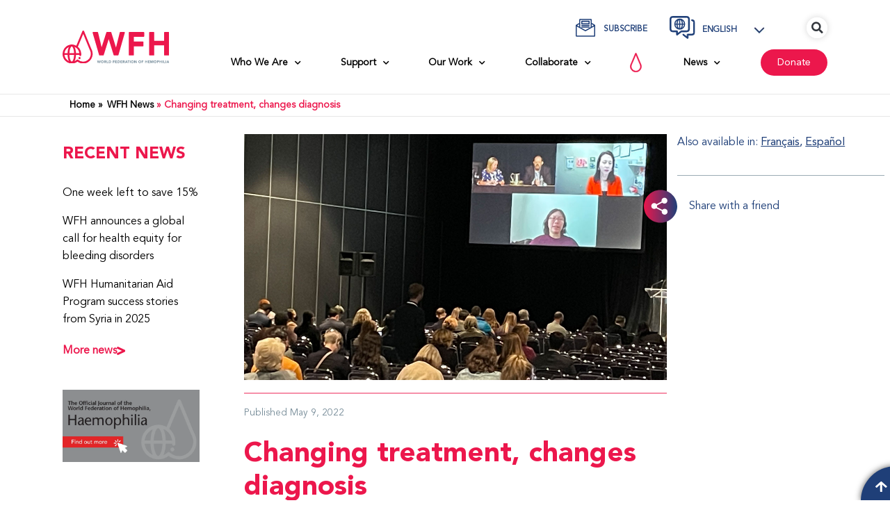

--- FILE ---
content_type: text/html; charset=UTF-8
request_url: https://wfh.org/article/changing-treatment-changes-diagnosis/
body_size: 72704
content:
<!doctype html>
<html lang="en-US">
<head><script>(function(w,i,g){w[g]=w[g]||[];if(typeof w[g].push=='function')w[g].push(i)})
(window,'GTM-MLXVMJP9','google_tags_first_party');</script><script>(function(w,d,s,l){w[l]=w[l]||[];(function(){w[l].push(arguments);})('set', 'developer_id.dYzg1YT', true);
		w[l].push({'gtm.start':new Date().getTime(),event:'gtm.js'});var f=d.getElementsByTagName(s)[0],
		j=d.createElement(s);j.async=true;j.src='/7956/';
		f.parentNode.insertBefore(j,f);
		})(window,document,'script','dataLayer');</script>
	<meta charset="UTF-8">
	<meta name="viewport" content="width=device-width, initial-scale=1">
	<link rel="profile" href="https://gmpg.org/xfn/11">
	<meta name='robots' content='index, follow, max-image-preview:large, max-snippet:-1, max-video-preview:-1' />
	<style>img:is([sizes="auto" i], [sizes^="auto," i]) { contain-intrinsic-size: 3000px 1500px }</style>
	
	<!-- This site is optimized with the Yoast SEO Premium plugin v25.9 (Yoast SEO v25.9) - https://yoast.com/wordpress/plugins/seo/ -->
	<title>Changing treatment, changes diagnosis | World Federation of Hemophilia</title>
	<link rel="canonical" href="https://wfh.org/article/changing-treatment-changes-diagnosis/" />
	<meta property="og:locale" content="en_US" />
	<meta property="og:type" content="article" />
	<meta property="og:title" content="Changing treatment, changes diagnosis" />
	<meta property="og:description" content="Today, “Changing treatment, changes diagnosis” was held at the WFH 2022 World Congress in Montreal, Canada." />
	<meta property="og:url" content="https://wfh.org/article/changing-treatment-changes-diagnosis/" />
	<meta property="og:site_name" content="World Federation of Hemophilia" />
	<meta property="article:publisher" content="https://www.facebook.com/wfhemophilia/" />
	<meta property="article:published_time" content="2022-05-09T20:22:06+00:00" />
	<meta property="article:modified_time" content="2022-05-10T13:26:50+00:00" />
	<meta property="og:image" content="https://wfh.org/wp-content/uploads/2022/05/news-changing-treatment-may9.jpg" />
	<meta property="og:image:width" content="1200" />
	<meta property="og:image:height" content="700" />
	<meta property="og:image:type" content="image/jpeg" />
	<meta name="author" content="Electra Rozakis" />
	<meta name="twitter:card" content="summary_large_image" />
	<meta name="twitter:label1" content="Written by" />
	<meta name="twitter:data1" content="Electra Rozakis" />
	<meta name="twitter:label2" content="Est. reading time" />
	<meta name="twitter:data2" content="2 minutes" />
	<script type="application/ld+json" class="yoast-schema-graph">{"@context":"https://schema.org","@graph":[{"@type":"Article","@id":"https://wfh.org/article/changing-treatment-changes-diagnosis/#article","isPartOf":{"@id":"https://wfh.org/article/changing-treatment-changes-diagnosis/"},"author":{"name":"Electra Rozakis","@id":"https://wfh.org/#/schema/person/590cf0d3a057aaef67b154adeffbf31d"},"headline":"Changing treatment, changes diagnosis","datePublished":"2022-05-09T20:22:06+00:00","dateModified":"2022-05-10T13:26:50+00:00","mainEntityOfPage":{"@id":"https://wfh.org/article/changing-treatment-changes-diagnosis/"},"wordCount":382,"publisher":{"@id":"https://wfh.org/#organization"},"image":{"@id":"https://wfh.org/article/changing-treatment-changes-diagnosis/#primaryimage"},"thumbnailUrl":"https://wfh.org/wp-content/uploads/2022/05/news-changing-treatment-may9.jpg","articleSection":["WFH World Congress"],"inLanguage":"en-US"},{"@type":"WebPage","@id":"https://wfh.org/article/changing-treatment-changes-diagnosis/","url":"https://wfh.org/article/changing-treatment-changes-diagnosis/","name":"Changing treatment, changes diagnosis | World Federation of Hemophilia","isPartOf":{"@id":"https://wfh.org/#website"},"primaryImageOfPage":{"@id":"https://wfh.org/article/changing-treatment-changes-diagnosis/#primaryimage"},"image":{"@id":"https://wfh.org/article/changing-treatment-changes-diagnosis/#primaryimage"},"thumbnailUrl":"https://wfh.org/wp-content/uploads/2022/05/news-changing-treatment-may9.jpg","datePublished":"2022-05-09T20:22:06+00:00","dateModified":"2022-05-10T13:26:50+00:00","breadcrumb":{"@id":"https://wfh.org/article/changing-treatment-changes-diagnosis/#breadcrumb"},"inLanguage":"en-US","potentialAction":[{"@type":"ReadAction","target":["https://wfh.org/article/changing-treatment-changes-diagnosis/"]}]},{"@type":"ImageObject","inLanguage":"en-US","@id":"https://wfh.org/article/changing-treatment-changes-diagnosis/#primaryimage","url":"https://wfh.org/wp-content/uploads/2022/05/news-changing-treatment-may9.jpg","contentUrl":"https://wfh.org/wp-content/uploads/2022/05/news-changing-treatment-may9.jpg","width":1200,"height":700},{"@type":"BreadcrumbList","@id":"https://wfh.org/article/changing-treatment-changes-diagnosis/#breadcrumb","itemListElement":[{"@type":"ListItem","position":1,"name":"WFH News","item":"https://wfh.org/news/"},{"@type":"ListItem","position":2,"name":"Changing treatment, changes diagnosis"}]},{"@type":"WebSite","@id":"https://wfh.org/#website","url":"https://wfh.org/","name":"World Federation of Hemophilia","description":"WFH - World Federation of Hemophilia","publisher":{"@id":"https://wfh.org/#organization"},"potentialAction":[{"@type":"SearchAction","target":{"@type":"EntryPoint","urlTemplate":"https://wfh.org/?s={search_term_string}"},"query-input":{"@type":"PropertyValueSpecification","valueRequired":true,"valueName":"search_term_string"}}],"inLanguage":"en-US"},{"@type":"Organization","@id":"https://wfh.org/#organization","name":"World Federation of Hemophilia","url":"https://wfh.org/","logo":{"@type":"ImageObject","inLanguage":"en-US","@id":"https://wfh.org/#/schema/logo/image/","url":"https://wfh.org/wp-content/uploads/2021/10/WFH-LOGO-ENGLISH.svg","contentUrl":"https://wfh.org/wp-content/uploads/2021/10/WFH-LOGO-ENGLISH.svg","width":210,"height":63,"caption":"World Federation of Hemophilia"},"image":{"@id":"https://wfh.org/#/schema/logo/image/"},"sameAs":["https://www.facebook.com/wfhemophilia/"]},{"@type":"Person","@id":"https://wfh.org/#/schema/person/590cf0d3a057aaef67b154adeffbf31d","name":"Electra Rozakis"}]}</script>
	<!-- / Yoast SEO Premium plugin. -->


<link rel='dns-prefetch' href='//www.googletagmanager.com' />
<link href='https://fonts.gstatic.com' crossorigin rel='preconnect' />
<link rel="alternate" type="application/rss+xml" title="World Federation of Hemophilia &raquo; Feed" href="https://wfh.org/feed/" />
<link rel="alternate" type="application/rss+xml" title="World Federation of Hemophilia &raquo; Comments Feed" href="https://wfh.org/comments/feed/" />
<link rel="alternate" type="text/calendar" title="World Federation of Hemophilia &raquo; iCal Feed" href="https://wfh.org/calendar-events/?ical=1" />
<link rel='stylesheet' id='toolset_bootstrap_4-css' href='https://wfh.org/wp-content/plugins/cred-frontend-editor/vendor/toolset/toolset-common/res/lib/bootstrap4/css/bootstrap.min.css?ver=4.5.3' media='screen' />
<link rel='stylesheet' id='tribe-events-pro-mini-calendar-block-styles-css' href='https://wfh.org/wp-content/plugins/events-calendar-pro/build/css/tribe-events-pro-mini-calendar-block.css?ver=7.7.10' media='all' />
<link rel='stylesheet' id='premium-addons-css' href='https://wfh.org/wp-content/plugins/premium-addons-for-elementor/assets/frontend/min-css/premium-addons.min.css?ver=4.11.35' media='all' />
<style id='wp-emoji-styles-inline-css'>

	img.wp-smiley, img.emoji {
		display: inline !important;
		border: none !important;
		box-shadow: none !important;
		height: 1em !important;
		width: 1em !important;
		margin: 0 0.07em !important;
		vertical-align: -0.1em !important;
		background: none !important;
		padding: 0 !important;
	}
</style>
<link rel='stylesheet' id='mediaelement-css' href='https://wfh.org/wp-includes/js/mediaelement/mediaelementplayer-legacy.min.css?ver=4.2.17' media='all' />
<link rel='stylesheet' id='wp-mediaelement-css' href='https://wfh.org/wp-includes/js/mediaelement/wp-mediaelement.min.css?ver=6.8.2' media='all' />
<link rel='stylesheet' id='view_editor_gutenberg_frontend_assets-css' href='https://wfh.org/wp-content/plugins/toolset-blocks/public/css/views-frontend.css?ver=3.6.20' media='all' />
<style id='view_editor_gutenberg_frontend_assets-inline-css'>
.wpv-sort-list-dropdown.wpv-sort-list-dropdown-style-default > span.wpv-sort-list,.wpv-sort-list-dropdown.wpv-sort-list-dropdown-style-default .wpv-sort-list-item {border-color: #cdcdcd;}.wpv-sort-list-dropdown.wpv-sort-list-dropdown-style-default .wpv-sort-list-item a {color: #444;background-color: #fff;}.wpv-sort-list-dropdown.wpv-sort-list-dropdown-style-default a:hover,.wpv-sort-list-dropdown.wpv-sort-list-dropdown-style-default a:focus {color: #000;background-color: #eee;}.wpv-sort-list-dropdown.wpv-sort-list-dropdown-style-default .wpv-sort-list-item.wpv-sort-list-current a {color: #000;background-color: #eee;}
.wpv-sort-list-dropdown.wpv-sort-list-dropdown-style-default > span.wpv-sort-list,.wpv-sort-list-dropdown.wpv-sort-list-dropdown-style-default .wpv-sort-list-item {border-color: #cdcdcd;}.wpv-sort-list-dropdown.wpv-sort-list-dropdown-style-default .wpv-sort-list-item a {color: #444;background-color: #fff;}.wpv-sort-list-dropdown.wpv-sort-list-dropdown-style-default a:hover,.wpv-sort-list-dropdown.wpv-sort-list-dropdown-style-default a:focus {color: #000;background-color: #eee;}.wpv-sort-list-dropdown.wpv-sort-list-dropdown-style-default .wpv-sort-list-item.wpv-sort-list-current a {color: #000;background-color: #eee;}.wpv-sort-list-dropdown.wpv-sort-list-dropdown-style-grey > span.wpv-sort-list,.wpv-sort-list-dropdown.wpv-sort-list-dropdown-style-grey .wpv-sort-list-item {border-color: #cdcdcd;}.wpv-sort-list-dropdown.wpv-sort-list-dropdown-style-grey .wpv-sort-list-item a {color: #444;background-color: #eeeeee;}.wpv-sort-list-dropdown.wpv-sort-list-dropdown-style-grey a:hover,.wpv-sort-list-dropdown.wpv-sort-list-dropdown-style-grey a:focus {color: #000;background-color: #e5e5e5;}.wpv-sort-list-dropdown.wpv-sort-list-dropdown-style-grey .wpv-sort-list-item.wpv-sort-list-current a {color: #000;background-color: #e5e5e5;}
.wpv-sort-list-dropdown.wpv-sort-list-dropdown-style-default > span.wpv-sort-list,.wpv-sort-list-dropdown.wpv-sort-list-dropdown-style-default .wpv-sort-list-item {border-color: #cdcdcd;}.wpv-sort-list-dropdown.wpv-sort-list-dropdown-style-default .wpv-sort-list-item a {color: #444;background-color: #fff;}.wpv-sort-list-dropdown.wpv-sort-list-dropdown-style-default a:hover,.wpv-sort-list-dropdown.wpv-sort-list-dropdown-style-default a:focus {color: #000;background-color: #eee;}.wpv-sort-list-dropdown.wpv-sort-list-dropdown-style-default .wpv-sort-list-item.wpv-sort-list-current a {color: #000;background-color: #eee;}.wpv-sort-list-dropdown.wpv-sort-list-dropdown-style-grey > span.wpv-sort-list,.wpv-sort-list-dropdown.wpv-sort-list-dropdown-style-grey .wpv-sort-list-item {border-color: #cdcdcd;}.wpv-sort-list-dropdown.wpv-sort-list-dropdown-style-grey .wpv-sort-list-item a {color: #444;background-color: #eeeeee;}.wpv-sort-list-dropdown.wpv-sort-list-dropdown-style-grey a:hover,.wpv-sort-list-dropdown.wpv-sort-list-dropdown-style-grey a:focus {color: #000;background-color: #e5e5e5;}.wpv-sort-list-dropdown.wpv-sort-list-dropdown-style-grey .wpv-sort-list-item.wpv-sort-list-current a {color: #000;background-color: #e5e5e5;}.wpv-sort-list-dropdown.wpv-sort-list-dropdown-style-blue > span.wpv-sort-list,.wpv-sort-list-dropdown.wpv-sort-list-dropdown-style-blue .wpv-sort-list-item {border-color: #0099cc;}.wpv-sort-list-dropdown.wpv-sort-list-dropdown-style-blue .wpv-sort-list-item a {color: #444;background-color: #cbddeb;}.wpv-sort-list-dropdown.wpv-sort-list-dropdown-style-blue a:hover,.wpv-sort-list-dropdown.wpv-sort-list-dropdown-style-blue a:focus {color: #000;background-color: #95bedd;}.wpv-sort-list-dropdown.wpv-sort-list-dropdown-style-blue .wpv-sort-list-item.wpv-sort-list-current a {color: #000;background-color: #95bedd;}
</style>
<style id='global-styles-inline-css'>
:root{--wp--preset--aspect-ratio--square: 1;--wp--preset--aspect-ratio--4-3: 4/3;--wp--preset--aspect-ratio--3-4: 3/4;--wp--preset--aspect-ratio--3-2: 3/2;--wp--preset--aspect-ratio--2-3: 2/3;--wp--preset--aspect-ratio--16-9: 16/9;--wp--preset--aspect-ratio--9-16: 9/16;--wp--preset--color--black: #000000;--wp--preset--color--cyan-bluish-gray: #abb8c3;--wp--preset--color--white: #ffffff;--wp--preset--color--pale-pink: #f78da7;--wp--preset--color--vivid-red: #cf2e2e;--wp--preset--color--luminous-vivid-orange: #ff6900;--wp--preset--color--luminous-vivid-amber: #fcb900;--wp--preset--color--light-green-cyan: #7bdcb5;--wp--preset--color--vivid-green-cyan: #00d084;--wp--preset--color--pale-cyan-blue: #8ed1fc;--wp--preset--color--vivid-cyan-blue: #0693e3;--wp--preset--color--vivid-purple: #9b51e0;--wp--preset--gradient--vivid-cyan-blue-to-vivid-purple: linear-gradient(135deg,rgba(6,147,227,1) 0%,rgb(155,81,224) 100%);--wp--preset--gradient--light-green-cyan-to-vivid-green-cyan: linear-gradient(135deg,rgb(122,220,180) 0%,rgb(0,208,130) 100%);--wp--preset--gradient--luminous-vivid-amber-to-luminous-vivid-orange: linear-gradient(135deg,rgba(252,185,0,1) 0%,rgba(255,105,0,1) 100%);--wp--preset--gradient--luminous-vivid-orange-to-vivid-red: linear-gradient(135deg,rgba(255,105,0,1) 0%,rgb(207,46,46) 100%);--wp--preset--gradient--very-light-gray-to-cyan-bluish-gray: linear-gradient(135deg,rgb(238,238,238) 0%,rgb(169,184,195) 100%);--wp--preset--gradient--cool-to-warm-spectrum: linear-gradient(135deg,rgb(74,234,220) 0%,rgb(151,120,209) 20%,rgb(207,42,186) 40%,rgb(238,44,130) 60%,rgb(251,105,98) 80%,rgb(254,248,76) 100%);--wp--preset--gradient--blush-light-purple: linear-gradient(135deg,rgb(255,206,236) 0%,rgb(152,150,240) 100%);--wp--preset--gradient--blush-bordeaux: linear-gradient(135deg,rgb(254,205,165) 0%,rgb(254,45,45) 50%,rgb(107,0,62) 100%);--wp--preset--gradient--luminous-dusk: linear-gradient(135deg,rgb(255,203,112) 0%,rgb(199,81,192) 50%,rgb(65,88,208) 100%);--wp--preset--gradient--pale-ocean: linear-gradient(135deg,rgb(255,245,203) 0%,rgb(182,227,212) 50%,rgb(51,167,181) 100%);--wp--preset--gradient--electric-grass: linear-gradient(135deg,rgb(202,248,128) 0%,rgb(113,206,126) 100%);--wp--preset--gradient--midnight: linear-gradient(135deg,rgb(2,3,129) 0%,rgb(40,116,252) 100%);--wp--preset--font-size--small: 13px;--wp--preset--font-size--medium: 20px;--wp--preset--font-size--large: 36px;--wp--preset--font-size--x-large: 42px;--wp--preset--spacing--20: 0.44rem;--wp--preset--spacing--30: 0.67rem;--wp--preset--spacing--40: 1rem;--wp--preset--spacing--50: 1.5rem;--wp--preset--spacing--60: 2.25rem;--wp--preset--spacing--70: 3.38rem;--wp--preset--spacing--80: 5.06rem;--wp--preset--shadow--natural: 6px 6px 9px rgba(0, 0, 0, 0.2);--wp--preset--shadow--deep: 12px 12px 50px rgba(0, 0, 0, 0.4);--wp--preset--shadow--sharp: 6px 6px 0px rgba(0, 0, 0, 0.2);--wp--preset--shadow--outlined: 6px 6px 0px -3px rgba(255, 255, 255, 1), 6px 6px rgba(0, 0, 0, 1);--wp--preset--shadow--crisp: 6px 6px 0px rgba(0, 0, 0, 1);}:root { --wp--style--global--content-size: 800px;--wp--style--global--wide-size: 1200px; }:where(body) { margin: 0; }.wp-site-blocks > .alignleft { float: left; margin-right: 2em; }.wp-site-blocks > .alignright { float: right; margin-left: 2em; }.wp-site-blocks > .aligncenter { justify-content: center; margin-left: auto; margin-right: auto; }:where(.wp-site-blocks) > * { margin-block-start: 24px; margin-block-end: 0; }:where(.wp-site-blocks) > :first-child { margin-block-start: 0; }:where(.wp-site-blocks) > :last-child { margin-block-end: 0; }:root { --wp--style--block-gap: 24px; }:root :where(.is-layout-flow) > :first-child{margin-block-start: 0;}:root :where(.is-layout-flow) > :last-child{margin-block-end: 0;}:root :where(.is-layout-flow) > *{margin-block-start: 24px;margin-block-end: 0;}:root :where(.is-layout-constrained) > :first-child{margin-block-start: 0;}:root :where(.is-layout-constrained) > :last-child{margin-block-end: 0;}:root :where(.is-layout-constrained) > *{margin-block-start: 24px;margin-block-end: 0;}:root :where(.is-layout-flex){gap: 24px;}:root :where(.is-layout-grid){gap: 24px;}.is-layout-flow > .alignleft{float: left;margin-inline-start: 0;margin-inline-end: 2em;}.is-layout-flow > .alignright{float: right;margin-inline-start: 2em;margin-inline-end: 0;}.is-layout-flow > .aligncenter{margin-left: auto !important;margin-right: auto !important;}.is-layout-constrained > .alignleft{float: left;margin-inline-start: 0;margin-inline-end: 2em;}.is-layout-constrained > .alignright{float: right;margin-inline-start: 2em;margin-inline-end: 0;}.is-layout-constrained > .aligncenter{margin-left: auto !important;margin-right: auto !important;}.is-layout-constrained > :where(:not(.alignleft):not(.alignright):not(.alignfull)){max-width: var(--wp--style--global--content-size);margin-left: auto !important;margin-right: auto !important;}.is-layout-constrained > .alignwide{max-width: var(--wp--style--global--wide-size);}body .is-layout-flex{display: flex;}.is-layout-flex{flex-wrap: wrap;align-items: center;}.is-layout-flex > :is(*, div){margin: 0;}body .is-layout-grid{display: grid;}.is-layout-grid > :is(*, div){margin: 0;}body{padding-top: 0px;padding-right: 0px;padding-bottom: 0px;padding-left: 0px;}a:where(:not(.wp-element-button)){text-decoration: underline;}:root :where(.wp-element-button, .wp-block-button__link){background-color: #32373c;border-width: 0;color: #fff;font-family: inherit;font-size: inherit;line-height: inherit;padding: calc(0.667em + 2px) calc(1.333em + 2px);text-decoration: none;}.has-black-color{color: var(--wp--preset--color--black) !important;}.has-cyan-bluish-gray-color{color: var(--wp--preset--color--cyan-bluish-gray) !important;}.has-white-color{color: var(--wp--preset--color--white) !important;}.has-pale-pink-color{color: var(--wp--preset--color--pale-pink) !important;}.has-vivid-red-color{color: var(--wp--preset--color--vivid-red) !important;}.has-luminous-vivid-orange-color{color: var(--wp--preset--color--luminous-vivid-orange) !important;}.has-luminous-vivid-amber-color{color: var(--wp--preset--color--luminous-vivid-amber) !important;}.has-light-green-cyan-color{color: var(--wp--preset--color--light-green-cyan) !important;}.has-vivid-green-cyan-color{color: var(--wp--preset--color--vivid-green-cyan) !important;}.has-pale-cyan-blue-color{color: var(--wp--preset--color--pale-cyan-blue) !important;}.has-vivid-cyan-blue-color{color: var(--wp--preset--color--vivid-cyan-blue) !important;}.has-vivid-purple-color{color: var(--wp--preset--color--vivid-purple) !important;}.has-black-background-color{background-color: var(--wp--preset--color--black) !important;}.has-cyan-bluish-gray-background-color{background-color: var(--wp--preset--color--cyan-bluish-gray) !important;}.has-white-background-color{background-color: var(--wp--preset--color--white) !important;}.has-pale-pink-background-color{background-color: var(--wp--preset--color--pale-pink) !important;}.has-vivid-red-background-color{background-color: var(--wp--preset--color--vivid-red) !important;}.has-luminous-vivid-orange-background-color{background-color: var(--wp--preset--color--luminous-vivid-orange) !important;}.has-luminous-vivid-amber-background-color{background-color: var(--wp--preset--color--luminous-vivid-amber) !important;}.has-light-green-cyan-background-color{background-color: var(--wp--preset--color--light-green-cyan) !important;}.has-vivid-green-cyan-background-color{background-color: var(--wp--preset--color--vivid-green-cyan) !important;}.has-pale-cyan-blue-background-color{background-color: var(--wp--preset--color--pale-cyan-blue) !important;}.has-vivid-cyan-blue-background-color{background-color: var(--wp--preset--color--vivid-cyan-blue) !important;}.has-vivid-purple-background-color{background-color: var(--wp--preset--color--vivid-purple) !important;}.has-black-border-color{border-color: var(--wp--preset--color--black) !important;}.has-cyan-bluish-gray-border-color{border-color: var(--wp--preset--color--cyan-bluish-gray) !important;}.has-white-border-color{border-color: var(--wp--preset--color--white) !important;}.has-pale-pink-border-color{border-color: var(--wp--preset--color--pale-pink) !important;}.has-vivid-red-border-color{border-color: var(--wp--preset--color--vivid-red) !important;}.has-luminous-vivid-orange-border-color{border-color: var(--wp--preset--color--luminous-vivid-orange) !important;}.has-luminous-vivid-amber-border-color{border-color: var(--wp--preset--color--luminous-vivid-amber) !important;}.has-light-green-cyan-border-color{border-color: var(--wp--preset--color--light-green-cyan) !important;}.has-vivid-green-cyan-border-color{border-color: var(--wp--preset--color--vivid-green-cyan) !important;}.has-pale-cyan-blue-border-color{border-color: var(--wp--preset--color--pale-cyan-blue) !important;}.has-vivid-cyan-blue-border-color{border-color: var(--wp--preset--color--vivid-cyan-blue) !important;}.has-vivid-purple-border-color{border-color: var(--wp--preset--color--vivid-purple) !important;}.has-vivid-cyan-blue-to-vivid-purple-gradient-background{background: var(--wp--preset--gradient--vivid-cyan-blue-to-vivid-purple) !important;}.has-light-green-cyan-to-vivid-green-cyan-gradient-background{background: var(--wp--preset--gradient--light-green-cyan-to-vivid-green-cyan) !important;}.has-luminous-vivid-amber-to-luminous-vivid-orange-gradient-background{background: var(--wp--preset--gradient--luminous-vivid-amber-to-luminous-vivid-orange) !important;}.has-luminous-vivid-orange-to-vivid-red-gradient-background{background: var(--wp--preset--gradient--luminous-vivid-orange-to-vivid-red) !important;}.has-very-light-gray-to-cyan-bluish-gray-gradient-background{background: var(--wp--preset--gradient--very-light-gray-to-cyan-bluish-gray) !important;}.has-cool-to-warm-spectrum-gradient-background{background: var(--wp--preset--gradient--cool-to-warm-spectrum) !important;}.has-blush-light-purple-gradient-background{background: var(--wp--preset--gradient--blush-light-purple) !important;}.has-blush-bordeaux-gradient-background{background: var(--wp--preset--gradient--blush-bordeaux) !important;}.has-luminous-dusk-gradient-background{background: var(--wp--preset--gradient--luminous-dusk) !important;}.has-pale-ocean-gradient-background{background: var(--wp--preset--gradient--pale-ocean) !important;}.has-electric-grass-gradient-background{background: var(--wp--preset--gradient--electric-grass) !important;}.has-midnight-gradient-background{background: var(--wp--preset--gradient--midnight) !important;}.has-small-font-size{font-size: var(--wp--preset--font-size--small) !important;}.has-medium-font-size{font-size: var(--wp--preset--font-size--medium) !important;}.has-large-font-size{font-size: var(--wp--preset--font-size--large) !important;}.has-x-large-font-size{font-size: var(--wp--preset--font-size--x-large) !important;}
:root :where(.wp-block-pullquote){font-size: 1.5em;line-height: 1.6;}
</style>
<link rel='stylesheet' id='bodhi-svgs-attachment-css' href='https://wfh.org/wp-content/plugins/svg-support/css/svgs-attachment.css' media='all' />
<link rel='stylesheet' id='wnh-css' href='https://wfh.org/wp-content/plugins/wnh/public/css/wnh-public.css?ver=1.2.0' media='all' />
<link rel='stylesheet' id='tribe-events-v2-single-skeleton-css' href='https://wfh.org/wp-content/plugins/the-events-calendar/build/css/tribe-events-single-skeleton.css?ver=6.15.11' media='all' />
<link rel='stylesheet' id='tribe-events-v2-single-skeleton-full-css' href='https://wfh.org/wp-content/plugins/the-events-calendar/build/css/tribe-events-single-full.css?ver=6.15.11' media='all' />
<link rel='stylesheet' id='tec-events-elementor-widgets-base-styles-css' href='https://wfh.org/wp-content/plugins/the-events-calendar/build/css/integrations/plugins/elementor/widgets/widget-base.css?ver=6.15.11' media='all' />
<link rel='stylesheet' id='wpml-legacy-dropdown-click-0-css' href='https://wfh.org/wp-content/plugins/sitepress-multilingual-cms/templates/language-switchers/legacy-dropdown-click/style.min.css?ver=1' media='all' />
<style id='wpml-legacy-dropdown-click-0-inline-css'>
.wpml-ls-statics-shortcode_actions{background-color:#ffffff;}.wpml-ls-statics-shortcode_actions, .wpml-ls-statics-shortcode_actions .wpml-ls-sub-menu, .wpml-ls-statics-shortcode_actions a {border-color:#ffffff;}.wpml-ls-statics-shortcode_actions a, .wpml-ls-statics-shortcode_actions .wpml-ls-sub-menu a, .wpml-ls-statics-shortcode_actions .wpml-ls-sub-menu a:link, .wpml-ls-statics-shortcode_actions li:not(.wpml-ls-current-language) .wpml-ls-link, .wpml-ls-statics-shortcode_actions li:not(.wpml-ls-current-language) .wpml-ls-link:link {color:#1f3f78;background-color:#ffffff;}.wpml-ls-statics-shortcode_actions .wpml-ls-sub-menu a:hover,.wpml-ls-statics-shortcode_actions .wpml-ls-sub-menu a:focus, .wpml-ls-statics-shortcode_actions .wpml-ls-sub-menu a:link:hover, .wpml-ls-statics-shortcode_actions .wpml-ls-sub-menu a:link:focus {color:#ec174c;}.wpml-ls-statics-shortcode_actions .wpml-ls-current-language > a {color:#1f3f78;background-color:#ffffff;}.wpml-ls-statics-shortcode_actions .wpml-ls-current-language:hover>a, .wpml-ls-statics-shortcode_actions .wpml-ls-current-language>a:focus {color:#ec174c;}
</style>
<link rel='stylesheet' id='wpml-legacy-post-translations-0-css' href='https://wfh.org/wp-content/plugins/sitepress-multilingual-cms/templates/language-switchers/legacy-post-translations/style.min.css?ver=1' media='all' />
<link rel='stylesheet' id='hello-elementor-css' href='https://wfh.org/wp-content/themes/hello-elementor/assets/css/reset.css?ver=3.4.4' media='all' />
<link rel='stylesheet' id='hello-elementor-theme-style-css' href='https://wfh.org/wp-content/themes/hello-elementor/assets/css/theme.css?ver=3.4.4' media='all' />
<link rel='stylesheet' id='hello-elementor-header-footer-css' href='https://wfh.org/wp-content/themes/hello-elementor/assets/css/header-footer.css?ver=3.4.4' media='all' />
<link rel='stylesheet' id='elementor-frontend-css' href='https://wfh.org/wp-content/plugins/elementor/assets/css/frontend.min.css?ver=3.31.5' media='all' />
<link rel='stylesheet' id='widget-image-css' href='https://wfh.org/wp-content/plugins/elementor/assets/css/widget-image.min.css?ver=3.31.5' media='all' />
<link rel='stylesheet' id='widget-nav-menu-css' href='https://wfh.org/wp-content/plugins/elementor-pro/assets/css/widget-nav-menu.min.css?ver=3.31.3' media='all' />
<link rel='stylesheet' id='widget-icon-list-css' href='https://wfh.org/wp-content/plugins/elementor/assets/css/widget-icon-list.min.css?ver=3.31.5' media='all' />
<link rel='stylesheet' id='widget-search-form-css' href='https://wfh.org/wp-content/plugins/elementor-pro/assets/css/widget-search-form.min.css?ver=3.31.3' media='all' />
<link rel='stylesheet' id='elementor-icons-shared-0-css' href='https://wfh.org/wp-content/plugins/elementor/assets/lib/font-awesome/css/fontawesome.min.css?ver=5.15.3' media='all' />
<link rel='stylesheet' id='elementor-icons-fa-solid-css' href='https://wfh.org/wp-content/plugins/elementor/assets/lib/font-awesome/css/solid.min.css?ver=5.15.3' media='all' />
<link rel='stylesheet' id='widget-breadcrumbs-css' href='https://wfh.org/wp-content/plugins/elementor-pro/assets/css/widget-breadcrumbs.min.css?ver=3.31.3' media='all' />
<link rel='stylesheet' id='widget-divider-css' href='https://wfh.org/wp-content/plugins/elementor/assets/css/widget-divider.min.css?ver=3.31.5' media='all' />
<link rel='stylesheet' id='widget-heading-css' href='https://wfh.org/wp-content/plugins/elementor/assets/css/widget-heading.min.css?ver=3.31.5' media='all' />
<link rel='stylesheet' id='widget-spacer-css' href='https://wfh.org/wp-content/plugins/elementor/assets/css/widget-spacer.min.css?ver=3.31.5' media='all' />
<link rel='stylesheet' id='widget-social-icons-css' href='https://wfh.org/wp-content/plugins/elementor/assets/css/widget-social-icons.min.css?ver=3.31.5' media='all' />
<link rel='stylesheet' id='e-apple-webkit-css' href='https://wfh.org/wp-content/plugins/elementor/assets/css/conditionals/apple-webkit.min.css?ver=3.31.5' media='all' />
<link rel='stylesheet' id='e-sticky-css' href='https://wfh.org/wp-content/plugins/elementor-pro/assets/css/modules/sticky.min.css?ver=3.31.3' media='all' />
<link rel='stylesheet' id='e-motion-fx-css' href='https://wfh.org/wp-content/plugins/elementor-pro/assets/css/modules/motion-fx.min.css?ver=3.31.3' media='all' />
<link rel='stylesheet' id='widget-post-info-css' href='https://wfh.org/wp-content/plugins/elementor-pro/assets/css/widget-post-info.min.css?ver=3.31.3' media='all' />
<link rel='stylesheet' id='elementor-icons-fa-regular-css' href='https://wfh.org/wp-content/plugins/elementor/assets/lib/font-awesome/css/regular.min.css?ver=5.15.3' media='all' />
<link rel='stylesheet' id='widget-share-buttons-css' href='https://wfh.org/wp-content/plugins/elementor-pro/assets/css/widget-share-buttons.min.css?ver=3.31.3' media='all' />
<link rel='stylesheet' id='elementor-icons-fa-brands-css' href='https://wfh.org/wp-content/plugins/elementor/assets/lib/font-awesome/css/brands.min.css?ver=5.15.3' media='all' />
<link rel='stylesheet' id='e-animation-fadeIn-css' href='https://wfh.org/wp-content/plugins/elementor/assets/lib/animations/styles/fadeIn.min.css?ver=3.31.5' media='all' />
<link rel='stylesheet' id='e-popup-css' href='https://wfh.org/wp-content/plugins/elementor-pro/assets/css/conditionals/popup.min.css?ver=3.31.3' media='all' />
<link rel='stylesheet' id='swiper-css' href='https://wfh.org/wp-content/plugins/elementor/assets/lib/swiper/v8/css/swiper.min.css?ver=8.4.5' media='all' />
<link rel='stylesheet' id='e-swiper-css' href='https://wfh.org/wp-content/plugins/elementor/assets/css/conditionals/e-swiper.min.css?ver=3.31.5' media='all' />
<link rel='stylesheet' id='widget-image-carousel-css' href='https://wfh.org/wp-content/plugins/elementor/assets/css/widget-image-carousel.min.css?ver=3.31.5' media='all' />
<link rel='stylesheet' id='elementor-icons-css' href='https://wfh.org/wp-content/plugins/elementor/assets/lib/eicons/css/elementor-icons.min.css?ver=5.43.0' media='all' />
<link rel='stylesheet' id='elementor-post-6-css' href='https://wfh.org/wp-content/uploads/elementor/css/post-6.css?ver=1769240863' media='all' />
<link rel='stylesheet' id='wb-slick-library-css' href='https://wfh.org/wp-content/plugins/post-carousel-slider-for-elementor//assets/vendors/slick/slick.css?ver=1.0.0' media='all' />
<link rel='stylesheet' id='wb-slick-theme-css' href='https://wfh.org/wp-content/plugins/post-carousel-slider-for-elementor//assets/vendors/slick/slick-theme.css?ver=1.0.0' media='all' />
<link rel='stylesheet' id='wb-ps-style-css' href='https://wfh.org/wp-content/plugins/post-carousel-slider-for-elementor//assets/css/style.css?ver=1.0.0' media='all' />
<link rel='stylesheet' id='font-awesome-5-all-css' href='https://wfh.org/wp-content/plugins/elementor/assets/lib/font-awesome/css/all.min.css?ver=1.0.0' media='all' />
<link rel='stylesheet' id='font-awesome-4-shim-css' href='https://wfh.org/wp-content/plugins/elementor/assets/lib/font-awesome/css/v4-shims.min.css?ver=1.0.0' media='all' />
<link rel='stylesheet' id='elementor-post-36970-css' href='https://wfh.org/wp-content/uploads/elementor/css/post-36970.css?ver=1769291130' media='all' />
<link rel='stylesheet' id='elementor-post-33-css' href='https://wfh.org/wp-content/uploads/elementor/css/post-33.css?ver=1769240864' media='all' />
<link rel='stylesheet' id='elementor-post-143-css' href='https://wfh.org/wp-content/uploads/elementor/css/post-143.css?ver=1769240865' media='all' />
<link rel='stylesheet' id='elementor-post-504-css' href='https://wfh.org/wp-content/uploads/elementor/css/post-504.css?ver=1769240868' media='all' />
<link rel='stylesheet' id='elementor-post-34869-css' href='https://wfh.org/wp-content/uploads/elementor/css/post-34869.css?ver=1769240865' media='all' />
<link rel='stylesheet' id='elementor-post-34866-css' href='https://wfh.org/wp-content/uploads/elementor/css/post-34866.css?ver=1769240865' media='all' />
<link rel='stylesheet' id='elementor-post-34736-css' href='https://wfh.org/wp-content/uploads/elementor/css/post-34736.css?ver=1769240865' media='all' />
<link rel='stylesheet' id='elementor-post-34320-css' href='https://wfh.org/wp-content/uploads/elementor/css/post-34320.css?ver=1769240865' media='all' />
<link rel='stylesheet' id='elementor-post-33629-css' href='https://wfh.org/wp-content/uploads/elementor/css/post-33629.css?ver=1769240865' media='all' />
<link rel='stylesheet' id='elementor-post-33613-css' href='https://wfh.org/wp-content/uploads/elementor/css/post-33613.css?ver=1769240865' media='all' />
<link rel='stylesheet' id='elementor-post-33609-css' href='https://wfh.org/wp-content/uploads/elementor/css/post-33609.css?ver=1769240865' media='all' />
<link rel='stylesheet' id='elementor-post-31665-css' href='https://wfh.org/wp-content/uploads/elementor/css/post-31665.css?ver=1769240865' media='all' />
<link rel='stylesheet' id='elementor-post-31620-css' href='https://wfh.org/wp-content/uploads/elementor/css/post-31620.css?ver=1769240865' media='all' />
<link rel='stylesheet' id='elementor-post-31419-css' href='https://wfh.org/wp-content/uploads/elementor/css/post-31419.css?ver=1769240865' media='all' />
<link rel='stylesheet' id='elementor-post-31401-css' href='https://wfh.org/wp-content/uploads/elementor/css/post-31401.css?ver=1769240865' media='all' />
<link rel='stylesheet' id='elementor-post-31382-css' href='https://wfh.org/wp-content/uploads/elementor/css/post-31382.css?ver=1769240865' media='all' />
<link rel='stylesheet' id='elementor-post-10256-css' href='https://wfh.org/wp-content/uploads/elementor/css/post-10256.css?ver=1769240865' media='all' />
<link rel='stylesheet' id='elementor-post-8182-css' href='https://wfh.org/wp-content/uploads/elementor/css/post-8182.css?ver=1769240865' media='all' />
<link rel='stylesheet' id='elementor-post-8126-css' href='https://wfh.org/wp-content/uploads/elementor/css/post-8126.css?ver=1769240865' media='all' />
<link rel='stylesheet' id='elementor-post-8118-css' href='https://wfh.org/wp-content/uploads/elementor/css/post-8118.css?ver=1769240865' media='all' />
<link rel='stylesheet' id='elementor-post-8114-css' href='https://wfh.org/wp-content/uploads/elementor/css/post-8114.css?ver=1769240865' media='all' />
<link rel='stylesheet' id='elementor-post-8111-css' href='https://wfh.org/wp-content/uploads/elementor/css/post-8111.css?ver=1769240865' media='all' />
<link rel='stylesheet' id='elementor-post-8105-css' href='https://wfh.org/wp-content/uploads/elementor/css/post-8105.css?ver=1769240865' media='all' />
<link rel='stylesheet' id='elementor-post-8097-css' href='https://wfh.org/wp-content/uploads/elementor/css/post-8097.css?ver=1769240865' media='all' />
<link rel='stylesheet' id='elementor-post-8093-css' href='https://wfh.org/wp-content/uploads/elementor/css/post-8093.css?ver=1769240865' media='all' />
<link rel='stylesheet' id='elementor-post-8088-css' href='https://wfh.org/wp-content/uploads/elementor/css/post-8088.css?ver=1769240865' media='all' />
<link rel='stylesheet' id='elementor-post-8085-css' href='https://wfh.org/wp-content/uploads/elementor/css/post-8085.css?ver=1769240865' media='all' />
<link rel='stylesheet' id='elementor-post-7982-css' href='https://wfh.org/wp-content/uploads/elementor/css/post-7982.css?ver=1769240865' media='all' />
<link rel='stylesheet' id='elementor-post-7976-css' href='https://wfh.org/wp-content/uploads/elementor/css/post-7976.css?ver=1769240865' media='all' />
<link rel='stylesheet' id='elementor-post-7972-css' href='https://wfh.org/wp-content/uploads/elementor/css/post-7972.css?ver=1769240865' media='all' />
<link rel='stylesheet' id='elementor-post-7954-css' href='https://wfh.org/wp-content/uploads/elementor/css/post-7954.css?ver=1769240865' media='all' />
<link rel='stylesheet' id='elementor-post-7929-css' href='https://wfh.org/wp-content/uploads/elementor/css/post-7929.css?ver=1769240865' media='all' />
<link rel='stylesheet' id='elementor-post-7923-css' href='https://wfh.org/wp-content/uploads/elementor/css/post-7923.css?ver=1769240865' media='all' />
<link rel='stylesheet' id='elementor-post-7912-css' href='https://wfh.org/wp-content/uploads/elementor/css/post-7912.css?ver=1769240865' media='all' />
<link rel='stylesheet' id='elementor-post-7901-css' href='https://wfh.org/wp-content/uploads/elementor/css/post-7901.css?ver=1769240865' media='all' />
<link rel='stylesheet' id='elementor-post-7880-css' href='https://wfh.org/wp-content/uploads/elementor/css/post-7880.css?ver=1769240865' media='all' />
<link rel='stylesheet' id='elementor-post-7828-css' href='https://wfh.org/wp-content/uploads/elementor/css/post-7828.css?ver=1769240865' media='all' />
<link rel='stylesheet' id='elementor-post-7818-css' href='https://wfh.org/wp-content/uploads/elementor/css/post-7818.css?ver=1769240866' media='all' />
<link rel='stylesheet' id='elementor-post-7786-css' href='https://wfh.org/wp-content/uploads/elementor/css/post-7786.css?ver=1769240866' media='all' />
<link rel='stylesheet' id='elementor-post-7721-css' href='https://wfh.org/wp-content/uploads/elementor/css/post-7721.css?ver=1769240866' media='all' />
<link rel='stylesheet' id='elementor-post-6099-css' href='https://wfh.org/wp-content/uploads/elementor/css/post-6099.css?ver=1769240866' media='all' />
<link rel='stylesheet' id='dashicons-css' href='https://wfh.org/wp-includes/css/dashicons.min.css?ver=6.8.2' media='all' />
<link rel='stylesheet' id='toolset-select2-css-css' href='https://wfh.org/wp-content/plugins/cred-frontend-editor/vendor/toolset/toolset-common/res/lib/select2/select2.css?ver=6.8.2' media='screen' />
<link rel='stylesheet' id='tec-variables-skeleton-css' href='https://wfh.org/wp-content/plugins/the-events-calendar/common/build/css/variables-skeleton.css?ver=6.9.10' media='all' />
<link rel='stylesheet' id='tec-variables-full-css' href='https://wfh.org/wp-content/plugins/the-events-calendar/common/build/css/variables-full.css?ver=6.9.10' media='all' />
<link rel='stylesheet' id='tribe-events-v2-virtual-single-block-css' href='https://wfh.org/wp-content/plugins/events-calendar-pro/build/css/events-virtual-single-block.css?ver=7.7.10' media='all' />
<link rel='stylesheet' id='jquery-chosen-css' href='https://wfh.org/wp-content/plugins/jet-search/assets/lib/chosen/chosen.min.css?ver=1.8.7' media='all' />
<link rel='stylesheet' id='jet-search-css' href='https://wfh.org/wp-content/plugins/jet-search/assets/css/jet-search.css?ver=3.5.13' media='all' />
<link rel='stylesheet' id='ecs-styles-css' href='https://wfh.org/wp-content/plugins/ele-custom-skin/assets/css/ecs-style.css?ver=3.1.9' media='all' />
<link rel='stylesheet' id='elementor-post-16317-css' href='https://wfh.org/wp-content/uploads/elementor/css/post-16317.css?ver=1642006237' media='all' />
<link rel='stylesheet' id='elementor-post-58523-css' href='https://wfh.org/wp-content/uploads/elementor/css/post-58523.css?ver=1742465026' media='all' />
<link rel='stylesheet' id='elementor-post-59143-css' href='https://wfh.org/wp-content/uploads/elementor/css/post-59143.css?ver=1713138768' media='all' />
<link rel='stylesheet' id='elementor-post-59778-css' href='https://wfh.org/wp-content/uploads/elementor/css/post-59778.css?ver=1713137719' media='all' />
<link rel='stylesheet' id='elementor-post-62812-css' href='https://wfh.org/wp-content/uploads/elementor/css/post-62812.css?ver=1740129648' media='all' />
<link rel='stylesheet' id='elementor-post-62929-css' href='https://wfh.org/wp-content/uploads/elementor/css/post-62929.css?ver=1680009478' media='all' />
<link rel='stylesheet' id='elementor-post-62988-css' href='https://wfh.org/wp-content/uploads/elementor/css/post-62988.css?ver=1680023246' media='all' />
<link rel='stylesheet' id='elementor-post-63843-css' href='https://wfh.org/wp-content/uploads/elementor/css/post-63843.css?ver=1740129792' media='all' />
<link rel='stylesheet' id='elementor-post-63933-css' href='https://wfh.org/wp-content/uploads/elementor/css/post-63933.css?ver=1680023041' media='all' />
<link rel='stylesheet' id='elementor-post-63935-css' href='https://wfh.org/wp-content/uploads/elementor/css/post-63935.css?ver=1680024139' media='all' />
<link rel='stylesheet' id='elementor-post-63943-css' href='https://wfh.org/wp-content/uploads/elementor/css/post-63943.css?ver=1680023280' media='all' />
<link rel='stylesheet' id='elementor-post-63966-css' href='https://wfh.org/wp-content/uploads/elementor/css/post-63966.css?ver=1680024124' media='all' />
<link rel='stylesheet' id='elementor-post-63968-css' href='https://wfh.org/wp-content/uploads/elementor/css/post-63968.css?ver=1740129832' media='all' />
<link rel='stylesheet' id='elementor-post-74284-css' href='https://wfh.org/wp-content/uploads/elementor/css/post-74284.css?ver=1753960762' media='all' />
<link rel='stylesheet' id='elementor-post-74288-css' href='https://wfh.org/wp-content/uploads/elementor/css/post-74288.css?ver=1713138769' media='all' />
<link rel='stylesheet' id='elementor-post-74542-css' href='https://wfh.org/wp-content/uploads/elementor/css/post-74542.css?ver=1753960743' media='all' />
<link rel='stylesheet' id='elementor-post-138567-css' href='https://wfh.org/wp-content/uploads/elementor/css/post-138567.css?ver=1743706862' media='all' />
<link rel='stylesheet' id='elementor-post-145950-css' href='https://wfh.org/wp-content/uploads/elementor/css/post-145950.css?ver=1763031428' media='all' />
<link rel='stylesheet' id='elementor-post-146281-css' href='https://wfh.org/wp-content/uploads/elementor/css/post-146281.css?ver=1751471914' media='all' />
<link rel='stylesheet' id='elementor-post-147742-css' href='https://wfh.org/wp-content/uploads/elementor/css/post-147742.css?ver=1752227603' media='all' />
<link rel='stylesheet' id='elementor-post-149772-css' href='https://wfh.org/wp-content/uploads/elementor/css/post-149772.css?ver=1753350168' media='all' />
<link rel='stylesheet' id='elementor-post-154563-css' href='https://wfh.org/wp-content/uploads/elementor/css/post-154563.css?ver=1755599560' media='all' />
<link rel='stylesheet' id='elementor-post-154565-css' href='https://wfh.org/wp-content/uploads/elementor/css/post-154565.css?ver=1755599588' media='all' />
<link rel='stylesheet' id='elementor-gf-local-roboto-css' href='https://wfh.org/wp-content/uploads/elementor/google-fonts/css/roboto.css?ver=1756873695' media='all' />
<script src="https://wfh.org/wp-content/plugins/cred-frontend-editor/vendor/toolset/common-es/public/toolset-common-es-frontend.js?ver=175000" id="toolset-common-es-frontend-js"></script>
<script id="wpml-cookie-js-extra">
var wpml_cookies = {"wp-wpml_current_language":{"value":"en","expires":1,"path":"\/"}};
var wpml_cookies = {"wp-wpml_current_language":{"value":"en","expires":1,"path":"\/"}};
</script>
<script src="https://wfh.org/wp-content/plugins/sitepress-multilingual-cms/res/js/cookies/language-cookie.js?ver=481990" id="wpml-cookie-js" defer data-wp-strategy="defer"></script>
<script src="https://wfh.org/wp-includes/js/jquery/jquery.min.js?ver=3.7.1" id="jquery-core-js"></script>
<script src="https://wfh.org/wp-includes/js/jquery/jquery-migrate.min.js?ver=3.4.1" id="jquery-migrate-js"></script>
<script src="https://wfh.org/wp-includes/js/imagesloaded.min.js?ver=6.8.2" id="imagesLoaded-js"></script>
<script id="3d-flip-book-client-locale-loader-js-extra">
var FB3D_CLIENT_LOCALE = {"ajaxurl":"https:\/\/wfh.org\/wp-admin\/admin-ajax.php","dictionary":{"Table of contents":"Table of contents","Close":"Close","Bookmarks":"Bookmarks","Thumbnails":"Thumbnails","Search":"Search","Share":"Share","Facebook":"Facebook","Twitter":"Twitter","Email":"Email","Play":"Play","Previous page":"Previous page","Next page":"Next page","Zoom in":"Zoom in","Zoom out":"Zoom out","Fit view":"Fit view","Auto play":"Auto play","Full screen":"Full screen","More":"More","Smart pan":"Smart pan","Single page":"Single page","Sounds":"Sounds","Stats":"Stats","Print":"Print","Download":"Download","Goto first page":"Goto first page","Goto last page":"Goto last page"},"images":"https:\/\/wfh.org\/wp-content\/plugins\/interactive-3d-flipbook-powered-physics-engine\/assets\/images\/","jsData":{"urls":[],"posts":{"ids_mis":[],"ids":[]},"pages":[],"firstPages":[],"bookCtrlProps":[],"bookTemplates":[]},"key":"3d-flip-book","pdfJS":{"pdfJsLib":"https:\/\/wfh.org\/wp-content\/plugins\/interactive-3d-flipbook-powered-physics-engine\/assets\/js\/pdf.min.js?ver=4.3.136","pdfJsWorker":"https:\/\/wfh.org\/wp-content\/plugins\/interactive-3d-flipbook-powered-physics-engine\/assets\/js\/pdf.worker.js?ver=4.3.136","stablePdfJsLib":"https:\/\/wfh.org\/wp-content\/plugins\/interactive-3d-flipbook-powered-physics-engine\/assets\/js\/stable\/pdf.min.js?ver=2.5.207","stablePdfJsWorker":"https:\/\/wfh.org\/wp-content\/plugins\/interactive-3d-flipbook-powered-physics-engine\/assets\/js\/stable\/pdf.worker.js?ver=2.5.207","pdfJsCMapUrl":"https:\/\/wfh.org\/wp-content\/plugins\/interactive-3d-flipbook-powered-physics-engine\/assets\/cmaps\/"},"cacheurl":"https:\/\/wfh.org\/wp-content\/uploads\/3d-flip-book\/cache\/","pluginsurl":"https:\/\/wfh.org\/wp-content\/plugins\/","pluginurl":"https:\/\/wfh.org\/wp-content\/plugins\/interactive-3d-flipbook-powered-physics-engine\/","thumbnailSize":{"width":"192","height":"108"},"version":"1.16.16"};
</script>
<script src="https://wfh.org/wp-content/plugins/interactive-3d-flipbook-powered-physics-engine/assets/js/client-locale-loader.js?ver=1.16.16" id="3d-flip-book-client-locale-loader-js" async data-wp-strategy="async"></script>
<script src="https://wfh.org/wp-content/plugins/wnh/public/js/wnh-public.js?ver=1.2.0" id="wnh-js"></script>
<script src="https://wfh.org/wp-content/plugins/sitepress-multilingual-cms/templates/language-switchers/legacy-dropdown-click/script.min.js?ver=1" id="wpml-legacy-dropdown-click-0-js"></script>
<script src="https://wfh.org/wp-content/plugins/elementor/assets/lib/font-awesome/js/v4-shims.min.js?ver=1.0.0" id="font-awesome-4-shim-js"></script>

<!-- Google tag (gtag.js) snippet added by Site Kit -->
<!-- Google Analytics snippet added by Site Kit -->
<script src="https://www.googletagmanager.com/gtag/js?id=G-7974KH9LH5" id="google_gtagjs-js" async></script>
<script id="google_gtagjs-js-after">
window.dataLayer = window.dataLayer || [];function gtag(){dataLayer.push(arguments);}
gtag("set","linker",{"domains":["wfh.org"]});
gtag("js", new Date());
gtag("set", "developer_id.dZTNiMT", true);
gtag("config", "G-7974KH9LH5");
</script>
<script id="ecs_ajax_load-js-extra">
var ecs_ajax_params = {"ajaxurl":"https:\/\/wfh.org\/wp-admin\/admin-ajax.php","posts":"{\"page\":0,\"error\":\"\",\"m\":\"\",\"p\":36970,\"post_parent\":\"\",\"subpost\":\"\",\"subpost_id\":\"\",\"attachment\":\"\",\"attachment_id\":0,\"pagename\":\"\",\"page_id\":\"\",\"second\":\"\",\"minute\":\"\",\"hour\":\"\",\"day\":0,\"monthnum\":0,\"year\":0,\"w\":0,\"category_name\":\"\",\"tag\":\"\",\"cat\":\"\",\"tag_id\":\"\",\"author\":\"\",\"author_name\":\"\",\"feed\":\"\",\"tb\":\"\",\"paged\":0,\"meta_key\":\"\",\"meta_value\":\"\",\"preview\":\"\",\"s\":\"\",\"sentence\":\"\",\"title\":\"\",\"fields\":\"all\",\"menu_order\":\"\",\"embed\":\"\",\"category__in\":[],\"category__not_in\":[],\"category__and\":[],\"post__in\":[],\"post__not_in\":[],\"post_name__in\":[],\"tag__in\":[],\"tag__not_in\":[],\"tag__and\":[],\"tag_slug__in\":[],\"tag_slug__and\":[],\"post_parent__in\":[],\"post_parent__not_in\":[],\"author__in\":[],\"author__not_in\":[],\"search_columns\":[],\"name\":\"changing-treatment-changes-diagnosis\",\"ignore_sticky_posts\":false,\"suppress_filters\":false,\"cache_results\":true,\"update_post_term_cache\":true,\"update_menu_item_cache\":false,\"lazy_load_term_meta\":true,\"update_post_meta_cache\":true,\"post_type\":\"\",\"posts_per_page\":10,\"nopaging\":false,\"comments_per_page\":\"50\",\"no_found_rows\":false,\"order\":\"DESC\"}"};
</script>
<script src="https://wfh.org/wp-content/plugins/ele-custom-skin/assets/js/ecs_ajax_pagination.js?ver=3.1.9" id="ecs_ajax_load-js"></script>
<script src="https://wfh.org/wp-content/plugins/ele-custom-skin/assets/js/ecs.js?ver=3.1.9" id="ecs-script-js"></script>
<link rel="https://api.w.org/" href="https://wfh.org/wp-json/" /><link rel="alternate" title="JSON" type="application/json" href="https://wfh.org/wp-json/wp/v2/posts/36970" /><link rel="EditURI" type="application/rsd+xml" title="RSD" href="https://wfh.org/xmlrpc.php?rsd" />
<meta name="generator" content="WordPress 6.8.2" />
<link rel='shortlink' href='https://wfh.org/?p=36970' />
<link rel="alternate" title="oEmbed (JSON)" type="application/json+oembed" href="https://wfh.org/wp-json/oembed/1.0/embed?url=https%3A%2F%2Fwfh.org%2Farticle%2Fchanging-treatment-changes-diagnosis%2F" />
<link rel="alternate" title="oEmbed (XML)" type="text/xml+oembed" href="https://wfh.org/wp-json/oembed/1.0/embed?url=https%3A%2F%2Fwfh.org%2Farticle%2Fchanging-treatment-changes-diagnosis%2F&#038;format=xml" />
<meta name="generator" content="Site Kit by Google 1.161.0" /><!-- Start cookieyes banner --> 
<script id="cookieyes" type="text/javascript" src="https://cdn-cookieyes.com/client_data/92359db94148631f38ca7435/script.js"></script> 
<!-- End cookieyes banner -->




<!-- Meta Pixel Code -->
<script>
!function(f,b,e,v,n,t,s) {
	if(f.fbq)return;n=f.fbq=function(){n.callMethod?n.callMethod.apply(n,arguments):n.queue.push(arguments)};
	if(!f._fbq)f._fbq=n;n.push=n;n.loaded=!0;n.version='2.0';
	n.queue=[];t=b.createElement(e);t.async=!0;
	t.src=v;s=b.getElementsByTagName(e)[0];
	s.parentNode.insertBefore(t,s)}(window, document,'script','https://connect.facebook.net/en_US/fbevents.js');
	fbq('consent', "revoke");
	fbq('init', '6597632223699283');
	fbq('track', "PageView");
</script>


<!-- End Meta Pixel Code -->

<meta name="generator" content="WPML ver:4.8.1 stt:5,1,4,28,45,2;" />
<meta name="tec-api-version" content="v1"><meta name="tec-api-origin" content="https://wfh.org"><link rel="alternate" href="https://wfh.org/wp-json/tribe/events/v1/" /><meta name="description" content="Today, “Changing treatment, changes diagnosis” was held at the WFH 2022 World Congress in Montreal, Canada.">
<meta name="generator" content="Elementor 3.31.5; features: e_element_cache; settings: css_print_method-external, google_font-enabled, font_display-auto">
 <script> window.addEventListener("load",function(){ var c={script:false,link:false}; function ls(s) { if(!['script','link'].includes(s)||c[s]){return;}c[s]=true; var d=document,f=d.getElementsByTagName(s)[0],j=d.createElement(s); if(s==='script'){j.async=true;j.src='https://wfh.org/wp-content/plugins/toolset-blocks/vendor/toolset/blocks/public/js/frontend.js?v=1.6.16';}else{ j.rel='stylesheet';j.href='https://wfh.org/wp-content/plugins/toolset-blocks/vendor/toolset/blocks/public/css/style.css?v=1.6.16';} f.parentNode.insertBefore(j, f); }; function ex(){ls('script');ls('link')} window.addEventListener("scroll", ex, {once: true}); if (('IntersectionObserver' in window) && ('IntersectionObserverEntry' in window) && ('intersectionRatio' in window.IntersectionObserverEntry.prototype)) { var i = 0, fb = document.querySelectorAll("[class^='tb-']"), o = new IntersectionObserver(es => { es.forEach(e => { o.unobserve(e.target); if (e.intersectionRatio > 0) { ex();o.disconnect();}else{ i++;if(fb.length>i){o.observe(fb[i])}} }) }); if (fb.length) { o.observe(fb[i]) } } }) </script>
	<noscript>
		<link rel="stylesheet" href="https://wfh.org/wp-content/plugins/toolset-blocks/vendor/toolset/blocks/public/css/style.css">
	</noscript>			<style>
				.e-con.e-parent:nth-of-type(n+4):not(.e-lazyloaded):not(.e-no-lazyload),
				.e-con.e-parent:nth-of-type(n+4):not(.e-lazyloaded):not(.e-no-lazyload) * {
					background-image: none !important;
				}
				@media screen and (max-height: 1024px) {
					.e-con.e-parent:nth-of-type(n+3):not(.e-lazyloaded):not(.e-no-lazyload),
					.e-con.e-parent:nth-of-type(n+3):not(.e-lazyloaded):not(.e-no-lazyload) * {
						background-image: none !important;
					}
				}
				@media screen and (max-height: 640px) {
					.e-con.e-parent:nth-of-type(n+2):not(.e-lazyloaded):not(.e-no-lazyload),
					.e-con.e-parent:nth-of-type(n+2):not(.e-lazyloaded):not(.e-no-lazyload) * {
						background-image: none !important;
					}
				}
			</style>
			
<!-- Google Tag Manager snippet added by Site Kit -->
<script>
			( function( w, d, s, l, i ) {
				w[l] = w[l] || [];
				w[l].push( {'gtm.start': new Date().getTime(), event: 'gtm.js'} );
				var f = d.getElementsByTagName( s )[0],
					j = d.createElement( s ), dl = l != 'dataLayer' ? '&l=' + l : '';
				j.async = true;
				j.src = 'https://www.googletagmanager.com/gtm.js?id=' + i + dl;
				f.parentNode.insertBefore( j, f );
			} )( window, document, 'script', 'dataLayer', 'GTM-MLXVMJP9' );
			
</script>

<!-- End Google Tag Manager snippet added by Site Kit -->
<link rel="icon" href="https://wfh.org/wp-content/uploads/2022/02/WFH-FAVICON-100x108.png" sizes="32x32" />
<link rel="icon" href="https://wfh.org/wp-content/uploads/2022/02/WFH-FAVICON.png" sizes="192x192" />
<link rel="apple-touch-icon" href="https://wfh.org/wp-content/uploads/2022/02/WFH-FAVICON.png" />
<meta name="msapplication-TileImage" content="https://wfh.org/wp-content/uploads/2022/02/WFH-FAVICON.png" />
		<style id="wp-custom-css">
			/* 
 *  01 - GENERAL UTILITY STYLING
 *  02 - HEADER
 *  03 - HOMEPAGE
 *  04 - SINGLE ARTICLE/NEWS/POST
 *  05 - NEWS ARCHIVE
 *  06 - SINGLE EVENT
 *  07 - GENERIC PAGES
 *  08 - CALENDAR OF EVENTS
 *  09 - ABOUT US PAGE
 *  10 - EDUCATIONAL MATERIAL 
 *  11 - SEARCH PAGE
 *  12 - WHD PAGE
 *  13 - MOBILE MENU
 *  14 - NEWSLETTER
 *  15 - IDENTIFICATION & DIAGNOSIS
 *  16 - GLOBAL FOOTER - Did you know
 *  17 - CLAMP classes for font styles
 *  18 - ANIMATED TITLE in homepage */



/*  01 - GENERAL UTILITY STYLING  */
.elementor-button-icon {
	font-size: 0.5em;
}
	
a {
	font-weight: 600;
	color: #EC174C;
}
	
.elementor-button-icon {
	font-size: 1em;
}

.menu-item-266 a {
	cursor: default;
}


/* Dropdowns/selects */

.wpml-ls-legacy-dropdown-click .wpml-ls-sub-menu {
	box-shadow: 0 0 3px #aaa;
	padding: 1em;
	border-radius: 0 0 12px 12px;
	background-color: white;
}



/* 	background-image: url('/wp-content/uploads/2021/11/down_arrow.svg')!important; */



.wpml-ls-legacy-dropdown-click .wpml-ls-sub-menu *:hover {
	color: #EC174C!important;
	
}


/*  Normal Tabs */

.normal_tabs .elementor-tab-title {
	background-color: white!important;
	border-radius: 60px;
	margin-top: 16px!important;
	color: #1F3F78;
	
}

.normal_tabs .elementor-active.elementor-tab-title  {
	background-image: none;
}

.normal_tabs .elementor-active {
	text-decoration: underline!important;
}



/*  Search container */
.elementor-search-form__container.elementor-search-form--full-screen.elementor-lightbox .dialog-lightbox-close-button {
	color: white!important;
	position: absolute!important;
	top: 5%;
	left: 93%;
	font-size: 2em;
}



.cut_3 {
	display: none!important
}


.custom_elearning_button {
	color: white;
	position: absolute;
	margin: 10em 0 0 2em;
	font-family: 'Avenir Book';
	font-size: 1.15em;
}

.custom_elearning_button a {
	color: #EC174C;
	text-decoration: underline;
}






/* 	 02 - HEADER */
	
.blood_drop {
	padding: 10px;
	background: url('https://wfh.org/wp-content/uploads/2021/10/blood-drop.svg');
	background-repeat: no-repeat;
  background-size: contain;
	height: 2em;
}


.elementor-search-form__container {
/* 	background-color: transparent;
    background-image: linear-gradient(
270deg, var( --e-global-color-238b721 ) 25%, #f2295b 100%); */
	
	

	background-image: url(https://wfh.org/wp-content/uploads/2021/10/footer-drop.svg);
	
	
    background-position: center left;
    background-repeat: no-repeat;
    background-size: contain;
    opacity: 0.98;
    transition: background 0.6s, border-radius 0.3s, opacity 0.3s;
}


#elementor-popup-modal-7623 .dialog-close-button {
	color: white!important;
	font-size: 2em!important;
	font-weight: 100!important;
}

/* #elementor-popup-modal-7623.dialog-widget [class^=eicon]:before {
	font-family: 'Calibri Light';
	content: 'x';
	font-weight: 300;
	}
 */



#header_lang_switch .wpml-ls-legacy-dropdown-click a.wpml-ls-item-toggle:after
{
	content: url("/wp-content/uploads/2021/10/chevron_down.png");
	border-top: none;;
	margin-top: -8px;
}



#header_lang_switch:before {
	content: url("/wp-content/uploads/2021/10/icon002.svg");	
}


#header_lang_switch {
	

	display: flex;
	align-items: center;
	padding-top: 5px;
/* 	margin-top: 15px; */
	}


#header_lang_switch .elementor-widget-container  {
	width: 120px;
	border: none!important;
	background-color: white;
	color: #1f3f78;	
}
#header_lang_switch * {
	border: none!important;
	background-color: white;
	color: #1f3f78;	
		font-size: clamp(12px, 0.7vw, 16px)!important;
}


#header_lang_switch *:hover {
	background-color: white!important;
}



#mobile_lang_switch *:hover {
	background-color: white!important;
}

#mobile_lang_switch * {
	max-width: 140px;
	border: none!important;
	background-color: white;
	color: #1f3f78;
}
#mobile_lang_switch .wpml-ls-legacy-dropdown-click a.wpml-ls-item-toggle:after {
	content: url("wp-content/uploads/2021/10/chevron_down.png");
	border-top: none;;
	margin-top: -5px;	
}


#mobile_lang_switch .wpml-ls-statics-post_translations:first-line {
	font-size: 0;
}




/*  03 - HOME PAGE  */


/* Share button */
.elementor-widget-icon.elementor-view-stacked .elementor-icon {

	background-image: linear-gradient(
270deg, var( --e-global-color-238b721 ) 25%, #f2295b 100%)
}

.fa-share-alt::before {
    padding-right: 5px;
    
}

/* News cards in homepage */

.home_news_1 {
	padding: 0 2em 0 0;
}

.home_news_2 {
	padding: 0 2em 0 1em;
}

.home_news_3 {
	padding: 0 0 0 2em;
}



@media only screen and (max-width: 1025px) {
	.home_news_1,
	.home_news_2,
	.home_news_3{
		padding: 0 2em 0 0;
		margin-bottom: 2em;
	}
}

/* @media only screen and (max-width: 800px) {
	.home_news_1,
	.home_news_2,
	.home_news_3{
		padding: 0;
		margin-bottom: 2em;
	}
}*/


.home_news_1 img {
	border-top: 10px solid #008CB1;
}

.home_news_1 .clamp_h3 a {
	color: #008CB1!important;
}

.home_news_1 .clamp_btn a {
	color: #008CB1;
	font-size: 1em!important;
	font-family: 'Avenir Black'!important;
	border: 2px solid #008CB1;
	border-radius: 50px;
	padding: 10px 24px;
	display: inline;
}

.home_news_1 .clamp_btn a:hover {
	background-color: #008CB1;
	color: white;
}



.home_news_2 img {
	border-top: 10px solid #51A346;
}
.home_news_2 .clamp_h3 a {
	color: #51A346!important;
}

.home_news_2 .clamp_btn a {
	color: #51A346;
	font-size: 1em!important;
	font-family: 'Avenir Black'!important;
	border: 2px solid #51A346;
	border-radius: 50px;
	padding: 10px 24px;
	display: inline;
}

.home_news_2 .clamp_btn a:hover {
	background-color: #51A346;
	color: white;
}





.home_news_3 img {
	border-top: 10px solid #EC174C;
}

.home_news_3 .clamp_h3 a {
	color: #EC174C!important;
}



.home_news_3 .clamp_btn a {
	color: #EC174C;
	font-size: 1em!important;
	font-family: 'Avenir Black'!important;
	border: 2px solid #EC174C;
	border-radius: 50px;
	padding: 10px 24px;
	display: inline;
}

.home_news_3 .clamp_btn a:hover {
	background-color: #EC174C;
	color: white;
}













/*  04 - SINGLE POST, NEWS, ARTICLE  */

.elementor-tab-title {
	background-color: #E6EAEC;
	border-radius: 60px 0 0 60px;
	margin-top: 16px!important;
	line-height: inherit!important;
}


.elementor-active.elementor-tab-title  {
	background-image: linear-gradient(
90deg, var( --e-global-color-secondary ) 0%, var( --e-global-color-238b721 ) 100%);
}

.elementor-active.elementor-tab-title a {
	color: white!important;
}

#article_featured_img {
	
}


/*  05 - NEWS ARCHIVE  */

#prominent_1 .elementor-post__card {
	border-radius: 0 0 25px 25px!important;
}


#prominent_1 .elementor-post__excerpt {
	overflow: hidden;
  display: -webkit-box;
  -webkit-line-clamp: 3;
  -webkit-box-orient: vertical;
}

#prominent_1 .elementor-post__read-more {
	border: 1px solid #008CB1;
	padding: 6px 12px;
	border-radius: 16px;
	
}




.md_search {
	background: url(/wp-content/uploads/2021/11/magnifier_icon-1.svg) no-repeat;
	background-position: 95%;
	background-color: #efefef;
	background-size: 5%;
	border: none!important;
	border-radius: 50px!important;
}

.md_search::placeholder { 
  color: #1F3F78;
  opacity: 1;
}
.md_search:-ms-input-placeholder { 
  color: #1F3F78;
}
.md_search::-ms-input-placeholder { 
  color: #1F3F78;
}


.md_filters {
		padding: 4% 0;
}

.md_filters select,
.wpml-ls-legacy-dropdown-click,
.js-wpml-ls-legacy-dropdown-click

{
	border-top: 0!important;
	border-left: 0!important;
	border-right: 0!important;
	border-bottom: 2px solid #798E9A50;
	border-radius: 0;
	
	}

.f_cat *,
.f_lang *,
.f_search * {
	font-family: 'Avenir Book'!important;
	font-weight: 600!important;
	color: #1F3F78!important;
/* 	text-transform: uppercase; */

}
/* .f_lang *:hover {
	background-color: white!important;
	width: fit-content!important
}
 */
.f_cat * {
	min-width: 15vw!important;
}

.f_lang *{
/* 	min-width: 200px!important; */
	min-width: 20vw!important;
}

.f_lang .wpml-ls-link {
	
	background-color: #00000000!important;
	border: none;
}


/* 
.f_search * {
	min-width: 25vw!important;
} */

/***** PAGINATION STUFF *****/


.md_pagination {
	justify-content: center;
	align-items: center;
	font-family: 'Avenir Black';
	color: #1F3F78;
	
}

 .md_pagination a {
	color: #1F3F78;
	margin: 0.5em;
}
.md_pagination a:hover {
	color: #EC174C!important;
}

.md_pagination .wpv-filter-previous-link,
.md_pagination .wpv-filter-next-link,

.md_pagination .wpv-filter-previous-link:hover,
.md_pagination .wpv-filter-next-link:hover
{
	border: none;
	background-color: white;
} 

.md_pagination span,
.wpv-filter-next-link{
	font-size: 1.5em;
}

.md_pagination .wpv-pagination-nav-links-item-current  {
	color: red!important;
	font-size: 1.2em;
	border: none!important;
}



.wpv-pagination-nav-links-container {
	align-items: center;
}

.md_list_title {
	font-family: 'Avenir Black';
	font-weight: 900;
	font-size: 1.15em;
	text-transform: uppercase;
	padding-right: 20%;
}

.md_list_title a {
		color: black;

}







.md_pagination * {
	font-size: 1.15em!important;
	color: #1F3F78!important;
	
}


.wpv_page_current * {
	border: none!important;
	color: #EC174C!important;
}
.wpv_page_current *:hover {
	background-color: white!important;
}


.wpv-pagination-nav-links-item-current * {
	background-color: white!important;
	color: #EC174C!important;
}


/***** END OF PAGINATION STUFF ****/











.md_list_date {
	color: #798E9A;
	font-family: 'Avenir Book';
	font-size: 1em;
}

.md_list_excerpt {
	font-family: 'Avenir Book';
	font-weight: 400;
	font-size: 1.15em;
	color: black;
	padding-right: 25%;
}

.md_list_content {
	color: #798E9A50;
	border-bottom: 2px solid;
	margin-left: 2em;
}

.md_list_item {
	margin-bottom: 3em;
}

.md_list_item img {
	min-width: 100%!important;
}

.md_toggle_view {
	display: flex;
	justify-content: end;
}

.md_toggle_view button {
	color: #707070;
	border: none;
	font-size: 1.5em;
}

.md_toggle_view button:hover,
.md_toggle_view button:focus,
.md_toggle_view button:active {
	background-color: #00000000;
	color: #EC174C;
	outline: none;
}





.news_card {
	min-height: 450px;
	margin-bottom: 4em;
	background-color: #efefef;
	border-radius: 0 0 30px 30px;
	display: flex;
	flex-direction: column;
/* 	justify-content: space-between; */
	position: relative;
}

.news_card img {
	object-fit: cover;
	width: 100%;
	height: 250px;
	
}
.news_card:hover {
	box-shadow: 0 0 12px #ccc;
}



.grid_title {
	padding: 2em 2em;
	min-height: 9em;
	max-height: 9em;
	height: 10em;
	overflow: hidden;
}

.grid_title a {
	color: black;
	font-weight: 900;
	font-size: 1.15em;
	font-family: 'Avenir Black';
	text-transform: uppercase;
}

.grid_card_content {
	display: flex;
	justify-content: space-between;
	padding: 0 2em 2em;
	color: #798E9A;
}

.grid_card_content a {
	color: #1F3F78;
	font-weight: 600;
}

.grid_card_content a:hover {
	color: #EC174C
}



.bottom_half {
	display: flex;
	flex-direction: column;
	justify-content: space-between;
	height: 20vh;
}



.md_grid button:focus,
.md_list button:focus {
	outline: none;

}




/* 3 most recent news articles */

.md_recent {
	margin-bottom: 1em;
}
.md_recent_item a {
	color: black!important;
	font-weight: 400;
	font-family: 'Avenir Book';
}

/* NEWS ARCHIVE RESPONSIVE */

@media screen and (max-width: 1024px) {
	.md_filters {
		padding: 5% 7%;
	}
	
	.btn_grid,
	.btn_list {
		display: none;
	}
	
	.f_lang,
	.f_search,
	.f_cat {
		min-width: 84vw!important;
		max-width: 84vw!important;
		margin-bottom: 1em;
	}
	
	.f_lang .wpml-ls {
		min-width: 84vw!important;
		max-width: 84vw!important;
		padding: 0!important;
	}
	
	.md_list_item {
		padding: 0;
	}
	
	.md_list_content  {
		padding: 2em 0;
	}
	
	.md_list {
		display: none;
	}
	
	.md_grid {
		display: block!important;
	}
	
}
/* END OF RESPONSIVE */



















/***    SINGLE EVENT     ***/

.day-title{
	background-image: linear-gradient( 
90deg, var( --e-global-color-secondary ) 0%, var( --e-global-color-238b721 ) 100%);

	padding: 1em;
	border-radius: 5em 0 0 5em;
	
	margin-bottom: 1em;
	
	font-family: 'Avenir Book';
	line-height: 2em;
	
	display: flex;
}

.day-left {
	color: white;
	font-size: 1.5em;
	border-right: 1px solid white;
}

.day-right {
	color: white;
}

 .md_hide_filters {
	display: flex;
	justify-content: space-between;

/* 	visibility: hidden; */
	 
} 

.horizontal_title {
	
	min-width: 100%;
}

.md_checkboxes {
	font-family: 'Avenir Book';
	font-weight: 400;
	font-size: 0.85em;
	color: #798E9A;
}







.session_details {
	
	margin-bottom: 2em;
	
		
}

.session_row {
	border-bottom: 2px solid #798E9A50;
	padding: 1em 0;
	font-family: 'Avenir Book';
}

.day-title {
	font-size: 1e
}

.session_title {
	font-weight: 900;
	font-family: 'Avenir Black';
	font-size: 1em;
	color: #EC174C;
}

.session_sub_title {
	margin-left: 8px;
	font-weight: 400;
	font-family: 'Avenir heavy';
	font-size: 1em;
	color: #EC174C;
	
}


.headphones {
	background-image: url("https://wfh.org/wp-content/uploads/2021/11/headphones.svg");
	border: 5px solid black;
}

.legend {
	font-family: 'Avenir Book';
	font-size: 0.85em;
}

.legend img {
	width: 10px;
	height: 10px;
}



.md_hide_filters {
	display: none;
}


/* Sponsors section */
#md_gold_sponsors img {
	width: 250px;
	
}

/* Speakers section */

.speakers_container {
	padding: 0;
}

.speakers_card:nth-child(even) {
	border-top: 8px solid #6F256F!important	;
}

.speakers_card {
	height: 580px;
	background-color: #E6EAEC;
	border-radius: 0 0 25px 25px;
	margin-bottom: 3em;
	margin-right: 1em;
}

.speakers_card:hover {
	box-shadow: 0 0 8px #afafaf;
}

.speaker_lower {
	min-height: 250px;
	padding: 1.5em;
	display: flex;
	flex-direction: column;
}

.speaker_btn a {
	color: #6F256F;
	border: 2px solid;
	padding: 0.5em 1.25em;
	border-radius: 50px;	
}

.speaker_btn a:hover {
	background-color: #6F256F;
	color: white;
	border-radius: 50px;	
}


.speaker_btn {
	position: absolute;
	bottom: 5em;
}


.speaker_img img{
	object-fit: cover;
	width: 100%;
}

.speaker_name a {
	font-family: 'Avenir Book';
	color: #6F256F;
}
.speaker_name {
	margin-bottom: 1em;
}


.speaker_bio {
	font-size: 0.85em;
}

.speaker_filters {
	display: flex;
	justify-content: space-around;
	text-transform: uppercase;
	margin-bottom: 3em;
}

.speaker_odd {
	padding: 0;
}

.speaker_even {
	padding: 0;
}


#reginfo thead {
	background-image: linear-gradient( 
90deg, var( --e-global-color-secondary ) 0%, var( --e-global-color-238b721 ) 100%);
}

#reginfo th {
	border: none!important;
	color: white;
	font-weight: 400!important;
}


#abstracts h3 {
	font-family: 'Avenir Book';
	font-weight: 400;
	font-size: 1.5em;
}
#abstracts a {
	color: white;
	
}


#faq hr {
	margin: 2em 0;
	border: 1px solid #798E9A50!important;
}

#faq *{
	border: none!important;
	background-color: #00000000;
/* 	font-family: 'Avenir Book'!important;; */
}

#faq h3,
#faq span {
	font-size: 1.15em;
	font-weight: 900;
	font-family: 'Avenir Black'!important;;
	margin: 0;
}



.session-description {
	padding-left: 2em;
	font-size: 14px;
}

.additional-description-next-to-date {
	padding-left: 2em;
	font-weight: 300;
}


/*  07 - GENERIC PAGES */
.md_expand_btn {
	border: 1px solid #1F3F78;
	color: #1F3F78!important;
	background-color: #F8F9F9;
	width: 10em;
	line-height: 1.15em;
	padding-top: 12px;
}

.md_expand_btn {
	font-size: 1em!important;
}

.md_expand_btn:hover {
/* background-image: linear-gradient( 
90deg, var( --e-global-color-secondary ) 0%, var( --e-global-color-238b721 ) 100%);!important; */
	background-color: #F8F9F9!important;
	color: #1F3F78!important;
	border: 1px solid #1F3F78!important;
	font-weight: 600
}

.md_expand_btn:active {
/* background-image: linear-gradient( 
90deg, var( --e-global-color-secondary ) 0%, var( --e-global-color-238b721 ) 100%);!important; */
	background-color: #FFFFFF00!important;
	color: white!important;
		
}

.md_expand_btn:focus {
/* background-image: linear-gradient( 
90deg, var( --e-global-color-secondary ) 0%, var( --e-global-color-238b721 ) 100%);!important; */
	background-color: #FFFFFF!important;
	color: #1F3F78!important;
	border: 1px solid #1F3F78!important;
		outline: 0px auto #1F3F78!important;
}




 



/*  09 - ABOUT US PAGE */
#our_committees * {
	font-family: 'Avenir Book';
}

#our_committees h3 {
	padding: 0 2em;
	font-family: 'Avenir Black';
}



#our_committees select {
  width: -moz-fit-content;
  width: fit-content;
	margin: 0 3em 5em 0;
	
}


.committee_filter select {
	max-width: 450px;
	border: 2px solid #1F3F78;
	border-radius: 25px;
	color: #1F3F78;
	font-weight: 600;
	text-align: center;
}

.com_body h3 {
	font-size: 1.5em;
	color: #1F3F78;
	text-transform: uppercase;
	font-family: 'Avenir Black';
	margin-top: 2em;
	
}




/*  10 - EDUCATIONAL MATERIAL PAGE */

.elementor-post__text {
	padding: 2em;
}

.elementor-post__excerpt p
{
	font-size: 1.15em!important;
	overflow: hidden;
   text-overflow: ellipsis;
   display: -webkit-box;
   -webkit-line-clamp: 4; 
   -webkit-box-orient: vertical;
	margin: 1rem 0!important;
}


.elementor-post__read-more {
	font-size: 1em!important;
	font-family: 'Avenir Black'!important;
	border: 2px solid;
	border-radius: 20px;
	padding: 0.5em 2em;
}


.elementor-post, .elementor-grid-item {
	border-radius: 0 0 30px 30px!important;

}




/*  11 - SEARCH PAGE */

#mdlangfilter * {
	font-size: 0px;
}


#mdlangfilter span {
	font-size: 16px;
	width: 200px;
	font-weight: 300;
	margin: 0 8px 12px 10px;
}

#mdlangfilter .wpml-ls-statics-post_translations .wpml-ls-item:not(:last-child):after {
    content: ""!important;
}



#mdsearchposts .elementor-post__card:hover {
	box-shadow: 0 0 8px 8px #dfdfdf;
}

#mdsearchposts 
.elementor-post__card {
	border-radius: 0 0 16px 16px;
	background-color: #E6EAED;
}

#mdsearchposts .elementor-post__read-more {
	border: none;
	position: absolute;
	right: 0;
	bottom: 0;
}

.md_search_filter input {
	background: url(/wp-content/uploads/2021/11/magnifier_icon-1.svg) no-repeat!important;
    background-position: 90%!important;
	background: url(/wp-content/uploads/2021/11/magnifier_icon-1.svg) no-repeat;
    background-position: 95%;
    background-color: #f2f4f5!important;
	padding: 0.75em 1.5em;  
}

/*  for tablets*/
	#mdsearchposts .elementor-post__card {
	min-height: 50vh;
}
/*  for large screens */
@media screen and (min-width: 1051px) {
	#mdsearchposts .elementor-post__card {
	min-height: 45vh;
}
}

/*  for mobile */
@media screen and (max-width: 767px) {
	#mdsearchposts .elementor-post__card {
	min-height: 50vh;
}
}




/*  Top 3 search results */
#md_top_search a {
	font-weight: 300;
	font-family: 'Avenir Heavy';
	text-transform: capitalize;
	color: black;
}

#md_top_search ul {
	 list-style-type: none;
	padding: 0;
}

#md_top_search li {
	margin-bottom: 0.5em;
}



.related_search_container {
	
}


.related_search_card {
	border-right: 2px solid #79829A80;
	height: 100%;
	padding-right: 2em;
}

@media only screen and (max-width: 1050px) {
	.related_search_card {
	border-bottom: 2px solid #79829A80;
border-right: none;
		padding-top: 1em;
		margin-bottom: 1em;
}
}


.related_search_card a{
	font-weight: 400;
	color: black;
	font-family: 'Avenir Book'
}
.related_search_card a:hover{
	color: #EC174C;
	font-family: 'Avenir Book';
	font-weight: 600;
}


/*  12 - WHD PAGE  */

.md_whd_card:hover {
	box-shadow: 0 0 8px #aaa;
}


.md_whd_card {
	background-color: #F2F4F5;
	border-radius: 0 0 24px 24px;
	min-height: 620px;
}

.whd_upper_card img{
	width: 800px;
	height: 250px;
	object-fit: cover;
	object-position: 100% 0;
	
}


.whd_lower_card {
	padding: 2em;
	align-content: space-between!important;
}

.whd_title {
	font-size: 1.15em;
	font-family: 'Avenir Black';
	font-weight: 900;
	text-transform: uppercase;
	line-height: 1.15em;
	overflow: hidden;
   text-overflow: ellipsis;
   display: -webkit-box;
   -webkit-line-clamp: 3; /* number of lines to show */
           line-clamp: 3; 
   -webkit-box-orient: vertical;
}


.whd_excerpt {
	 overflow: hidden;
	 display: -webkit-box;
   -webkit-line-clamp: 4; 
   -webkit-box-orient: vertical;
	margin: 1em 0!important;
	font-family: 'Avenir Book';
	line-height: 30px;
	font-size: 18px;
}


.whd_button {
	position: absolute!important;
	bottom: 3em;
}

.whd_button a {
	border-radius: 50px;
	padding: 10px 24px;
}

.whd_1 img {
	border-top: 10px solid #008CB1;
}

.whd_1 .whd_title a {
	color: #008CB1!important;
}


.whd_1 .whd_button a {
	color: #008CB1;
	font-size: 1em!important;
	font-family: 'Avenir Black'!important;
	border: 2px solid #008CB1;
	display: inline;
}

.whd_1 .whd_button a:hover {
	background-color: #008CB1;
	color: white;
}



.whd_2 img {
	border-top: 10px solid #51A346;
}
.whd_2 .whd_title a {
	color: #51A346!important;
}

.whd_2 .whd_button a {
	color: #51A346;
	font-size: 1em!important;
	font-family: 'Avenir Black'!important;
	border: 2px solid #51A346;
	display: inline;
}

.whd_2 .whd_button a:hover {
	background-color: #51A346;
	color: white;
}





.whd_3 img {
	border-top: 10px solid #EC174C;
}

.whd_3 .whd_title a {
	color: #EC174C!important;
}



.whd_3 .whd_button a {
	color: #EC174C;
	font-size: 1em!important;
	font-family: 'Avenir Black'!important;
	border: 2px solid #EC174C;
	display: inline;
}

.whd_3 .whd_button a:hover {
	background-color: #EC174C;
	color: white;
}


.whd_nav {
	display: flex;
	justify-content: right;
	margin-bottom: 1em;
}

.wpv-filter-previous-link, 
.wpv-filter-next-link {
	border: none;
	border-radius: 8px;
	line-height: 0.9em;	
	font-size: 1.5em;
	font-weight: 900;
	font-family: 'Avenir Black';
	color: #1F3F78;
}
.wpv-filter-previous-link:hover, 
.wpv-filter-next-link:hover {
	background-color: white;
	color: #EC174C;
}



.page-numbers img
{
	max-width: 20px;
}





/*  13 - MOBILE MENU  */


#mobmenu .elementor-tabs-wrapper {
	padding: 1rem 0;
	background-color: #1f3f78;
	min-height: 82vh;
	border-radius: 0 30px 30px 0;
	box-shadow: 0 0 10px #666;
	border: 5px solid #1f3f78;
	max-width: 7.5em;
	position: absolute;
	display: flex;
	flex-direction: column;
	justify-content: center;
	margin: 1em 0;
	align-items: center;
}

#mobmenu .elementor-tab-content {
	margin-left: 5em;
}


#mobmenu .elementor-tab-title {
	border: none!important;
	color: white!important;
	font-family: 'Avenir Book'!important;
	font-size: 1.5em;
	font-weight: 100;
	writing-mode: vertical-rl;
text-orientation: mixed;
	background-color: #1f3f78;
	padding: 0 2rem 0 .5rem;
}


#mobmenu .elementor-active.elementor-tab-title {
	background-image: none;
}



#mobmenu .elementor-tab-title::after,
#mobmenu .elementor-tab-title::before {
	border: none!important;
}


#mobmenu_lower {
	margin-left: 9em;
	
}


#mobtabs h3 {
	font-size: 1.7rem;
	font-family: 'Avenir Black';
	color: #1f3f78;
	background-image: url(https://wfh.org/wp-content/uploads/2021/11/icon010.svg);
    background-position: center left;
    background-repeat: no-repeat;
    background-size: contain;
	padding: 1.6rem 1rem .8rem 1rem;
	margin-top: 0;
}

#mobtabs a {
	color: black;
	font-weight: 600;
	font-family: 'Avenir Heavy';
	padding-left: 1em;
}

#mobtabs {
	padding-top: 1em;
	
}
#mobmenu .elementor-tab-mobile-title {
	display: none;
}


.elementor-widget-tabs,
.elementor-tab-content,
.elementor-widget-tabs,
.elementor-tab-title,
.elementor-widget-tabs,
.elementor-tab-title:after,
.elementor-widget-tabs,
.elementor-tab-title:before, .elementor-widget-tabs,
.elementor-tabs-content-wrapper {
	border: none!important;
}


/* .dialog-close-button,
.dialog-lightbox-close-button {
	position: absolute!important;
	left: 35px;
	max-width: 30px;
} */

#mobmenu .elementor-active {
	font-weight: 900!important;
}


/*  14 - NEWSLETTER  */

#news_form input[type='radio']:after {
        width: 35px;
        height: 35px;
        border-radius: 50%;
        top: -10px;
        left: -4px;
        position: relative;
        background-color: #dfdfdf;
        content: '';
        display: inline-block;
    }

    #news_form input[type='radio']:checked:after {
        width: 35px;
        height: 35px;
        border-radius: 50%;
        top: -10px;
        left: -4px;
        position: relative;
        background-color: #EC174C;
        content: '';
        display: inline-block;
        visibility: visible;
        border: 10px solid #dfdfdf;
    }




#news_form .elementor-field-group-field_07cf50a .elementor-field-option {
	width: 120px;
	margin-top: -16px
}

#news_form .elementor-field-option label {
	margin-left: 25px;
}


#news_form .elementor-field-option {
	padding-bottom: 15px;
	
}

label[for="form-field-field_07cf50a"] {
	margin-bottom: 2.2em;
	

}

#news_form .elementor-subgroup-inline {
	position: absolute;
	height: 120px;
	bottom: -85px;
	
}

#news_form label[for="form-field-language"] {
	margin-top: -50px;
}



@media only screen and (max-width: 1024px) {
	#news_form label[for="form-field-language"] {
	margin-top: 0px;
}
	
	
	#news_form .elementor-subgroup-inline {
	position: relative;
	margin-top: -80px;
	
}
	
	
}






/* 15 - IDENTIFICATION & DIAGNOSIS  */

/*  First post card */
#vwd_posts article:nth-child(1) {
	border-top: 8px solid #EC174C;
}

#vwd_posts .elementor-post__card:nth-child(1) {
	border-radius: 0 0 24px 24px!important;
padding-bottom: 6em;
}

#vwd_posts .elementor-post:nth-child(1) .elementor-post__read-more{
	position: absolute;
	bottom: 1em;
}


/*  Second post card */
#vwd_posts article:nth-child(2) {
	border-top: 8px solid #1F3F78;
}

#vwd_posts .elementor-post:nth-child(2) .elementor-post__read-more {
	position: absolute;
	bottom: 1em;
	border: 2px solid #1F3F78!important;
	color: #1F3F78;
}

#vwd_posts .elementor-post:nth-child(2) .elementor-post__read-more:hover {
	background-color: #1F3F78;
	color: white;
}



#vwd_posts .elementor-post:nth-child(2) .elementor-post__title a {
	color: #1F3F78!important;
}



/*  Third post card */
#vwd_posts article:nth-child(3) {
	border-top: 8px solid #51A346;
}

#vwd_posts .elementor-post:nth-child(3) .elementor-post__read-more {
	position: absolute;
	bottom: 1em;
	border: 2px solid #51A346!important;
	color: #51A346;
}

#vwd_posts .elementor-post:nth-child(3) .elementor-post__read-more:hover {
	background-color: #51A346;
	color: white;
}



#vwd_posts .elementor-post:nth-child(3) .elementor-post__title a {
	color: #51A346!important;
}





/*  16 - GLOBAL FOOTER - Did you know */

.tip-link {
	margin-top: 3em;
}

.tip-body {
	font-size: 1.15em;
	font-family: 'Avenir Heavy';
}

.tip-link a {
	font-family: 'Avenir Black';
	font-size: 1.25em;
	margin-left: 0.8em;

		background-image: url("/wp-content/uploads/2022/01/wfh_light_bulb.svg");
    background-repeat: no-repeat;
	padding: 8px 0 8px 60px;;
}





/*  17 - CLAMP CLASSES FOR FONT SIZES */


.clamp_menu *:not(#header_search *):not(.mdsubscribe):not(#header_lang_switch *) {
	font-size: clamp(16px, 1em, 18px);
}

.clamp_menu .mdsubscribe,
.clamp_lang * {
	font-size: clamp(12px, 0.75vw, 14px)!important;
}

.clamp_big_titles h1{
	font-size: clamp(55px, 6vw, 110px)!important;
}


.clamp_p,
.clamp_h3 h3 {
		font-size: clamp(16px,1.1vw, 18px)!important;
	line-height: clamp(24px, 30vw, 26px)!important;
}



.clamp_btn {
		font-size: clamp(16px,0.9vw, 18px)!important;

}


.clamp_p_relief {
	font-size: clamp(18px,1.2vw, 20px)!important;
}


.clamp_h2 h2 {
	font-size: clamp(24px,2.5vw, 40px)!important;
}

.clamp_btn_arrow {
	font-size: clamp(20px,2vw, 24px)!important;
}


.clamp_h4 h4{
		font-size: clamp(22px,2vw, 34px)!important;
	
}




/*  18 - MAIN ANIMATED TITLE */


#main_animated_title h1 {
  animation: scale 3s forwards cubic-bezier(0.5, 1, 0.89, 1);
}
@keyframes scale {
  100% {
    transform: scale(1);
  }
}

#main_animated_title span {
  display: inline-block;
  opacity: 0;
  filter: blur(4px);
}

#main_animated_title span:nth-child(1) {
  animation: fade-in 0.8s 0.1s forwards cubic-bezier(0.11, 0, 0.5, 0);
}

#main_animated_title span:nth-child(2) {
  animation: fade-in 0.8s 0.2s forwards cubic-bezier(0.11, 0, 0.5, 0);
}

#main_animated_title span:nth-child(3) {
  animation: fade-in 0.8s 0.3s forwards cubic-bezier(0.11, 0, 0.5, 0);
}

#main_animated_title span:nth-child(4) {
  animation: fade-in 0.8s 0.4s forwards cubic-bezier(0.11, 0, 0.5, 0);
}

#main_animated_title span:nth-child(5) {
  animation: fade-in 0.8s 0.5s forwards cubic-bezier(0.11, 0, 0.5, 0);
}

#main_animated_title span:nth-child(6) {
  animation: fade-in 0.8s 0.6s forwards cubic-bezier(0.11, 0, 0.5, 0);
}

#main_animated_title span:nth-child(7) {
  animation: fade-in 0.8s 0.7s forwards cubic-bezier(0.11, 0, 0.5, 0);
}

#main_animated_title span:nth-child(8) {
  animation: fade-in 0.8s 0.8s forwards cubic-bezier(0.11, 0, 0.5, 0);
}

#main_animated_title span:nth-child(9) {
  animation: fade-in 0.8s 0.9s forwards cubic-bezier(0.11, 0, 0.5, 0);
}

#main_animated_title span:nth-child(10) {
  animation: fade-in 0.8s 1s forwards cubic-bezier(0.11, 0, 0.5, 0);
}

#main_animated_title span:nth-child(11) {
  animation: fade-in 0.8s 1.1s forwards cubic-bezier(0.11, 0, 0.5, 0);
}

#main_animated_title span:nth-child(12) {
  animation: fade-in 0.8s 1.2s forwards cubic-bezier(0.11, 0, 0.5, 0);
}

#main_animated_title span:nth-child(13) {
  animation: fade-in 0.8s 1.3s forwards cubic-bezier(0.11, 0, 0.5, 0);
}

#main_animated_title span:nth-child(14) {
  animation: fade-in 0.8s 1.4s forwards cubic-bezier(0.11, 0, 0.5, 0);
}

#main_animated_title span:nth-child(15) {
  animation: fade-in 0.8s 1.5s forwards cubic-bezier(0.11, 0, 0.5, 0);
}

#main_animated_title span:nth-child(16) {
  animation: fade-in 0.8s 1.6s forwards cubic-bezier(0.11, 0, 0.5, 0);
}

#main_animated_title span:nth-child(17) {
  animation: fade-in 0.8s 1.7s forwards cubic-bezier(0.11, 0, 0.5, 0);
}

#main_animated_title span:nth-child(18) {
  animation: fade-in 0.8s 1.8s forwards cubic-bezier(0.11, 0, 0.5, 0);
}

@keyframes fade-in {
  100% {
    opacity: 1;
    filter: blur(0);
  }
}


@keyframes fade-in {
  100% {
    opacity: 1;
    filter: blur(0);
  }
}





/* FIX THE BUTTONS COLORS AFTER GO LIVE 
.elementor-button-wrapper
a:active,
.elementor-button-wrapper a:focus{
	color: #EC174C!important;
}
*/



/* Homepage news slider */

.slick-list img {
	border-top: 8px solid;
	height: 240px;
	width: 100%;
	object-fit: cover;
}


.wb_ps_text {
	font-family: 'Avenir Book';
	overflow: hidden;
  display: -webkit-box;
  -webkit-line-clamp: 5;
  -webkit-box-orient: vertical;
	margin-bottom: 4em;
}


.wb_ps_single_item {
	height: 680px;
	border-radius: 0 0 20px 20px;
	box-shadow: none;
	background-color: #F2F4F5;
}

.wb_ps_single_item:hover{
	box-shadow: 0 0 5px #666;
	
}

.wb_ps_title a {
	color: #EC174C;
	font-family: 'Avenir Heavy';
	font-size: 0.75em;
}



.wb_ps_readmore_link {
	background-color: #F2F4F5!important;
	color: #EC174C!important;
	font-family: 'Avenir Book';
	border: 2px solid #EC174C!important;
	border-radius: 25px;
width: 150px;
}

.wb_ps_readmore {
		position: absolute;
	bottom: 45px;	
}

.wb_ps_readmore_link:hover {
	background-color: #EC174C!important;
	color: white!important;
}

.wb_ps_content {
	padding: 2em;
}

.wb_ps_title {
	text-align: left;
}


.wbel-arrow {
	  background: #EC174C;
    border: 4px solid #EC174C;
}


.tooltipster-base * {
	font-family: 'Avenir Book'!important;
	font-size: 1em!important
}


.tooltipster-base h3 
{
	line-height: 26px!important;
	font-size: 24px!important;
}

.tooltipster-base a 
{
	color: #EC174C!important
}


.tooltipster-base

.tribe-events-calendar-month__calendar-event-tooltip-featured-image {
	display: none!important;
}

.tooltipster-base .tribe-event-date-start,
.tooltipster-base .tribe-event-time,
.tooltipster-base .tribe-event-date-end {
	font-weight: 600!important;
	color: #1F3F78!important;
}


/* Congress 2026 colours */
:root {
  --cg2026Red:    #ed2024;
	--cg2026Yellow: #fbc105;
	--cg2026Blue:   #1b75ba;
	--cg2026Indigo: #1f3f78;
}

/* password form */
.post-password-form {
	position: relative;
	z-index: 5;
	padding: 2rem;
}

.post-password-form label {
	line-height: 1.5
}

.post-password-form p {
	column-gap: 1.5rem;
	align-items: center;
}

.post-password-form [type=submit] {
	margin-top: 10px;
	background: #ed174c;
	padding: 8px 24px;
}


		</style>
		<script>
/*! loadCSS rel=preload polyfill. [c]2017 Filament Group, Inc. MIT License */
(function(w){"use strict";if(!w.loadCSS){w.loadCSS=function(){}}
var rp=loadCSS.relpreload={};rp.support=(function(){var ret;try{ret=w.document.createElement("link").relList.supports("preload")}catch(e){ret=!1}
return function(){return ret}})();rp.bindMediaToggle=function(link){var finalMedia=link.media||"all";function enableStylesheet(){link.media=finalMedia}
if(link.addEventListener){link.addEventListener("load",enableStylesheet)}else if(link.attachEvent){link.attachEvent("onload",enableStylesheet)}
setTimeout(function(){link.rel="stylesheet";link.media="only x"});setTimeout(enableStylesheet,3000)};rp.poly=function(){if(rp.support()){return}
var links=w.document.getElementsByTagName("link");for(var i=0;i<links.length;i++){var link=links[i];if(link.rel==="preload"&&link.getAttribute("as")==="style"&&!link.getAttribute("data-loadcss")){link.setAttribute("data-loadcss",!0);rp.bindMediaToggle(link)}}};if(!rp.support()){rp.poly();var run=w.setInterval(rp.poly,500);if(w.addEventListener){w.addEventListener("load",function(){rp.poly();w.clearInterval(run)})}else if(w.attachEvent){w.attachEvent("onload",function(){rp.poly();w.clearInterval(run)})}}
if(typeof exports!=="undefined"){exports.loadCSS=loadCSS}
else{w.loadCSS=loadCSS}}(typeof global!=="undefined"?global:this))
</script></head>
<body class="wp-singular post-template-default single single-post postid-36970 single-format-standard wp-custom-logo wp-embed-responsive wp-theme-hello-elementor tribe-no-js hello-elementor-default elementor-default elementor-kit-6 elementor-page elementor-page-36970 elementor-page-504">

		<!-- Google Tag Manager (noscript) snippet added by Site Kit -->
		<noscript>
			<iframe src="https://www.googletagmanager.com/ns.html?id=GTM-MLXVMJP9" height="0" width="0" style="display:none;visibility:hidden"></iframe>
		</noscript>
		<!-- End Google Tag Manager (noscript) snippet added by Site Kit -->
		<style>
	/* fix Russian font in wpml switcher widget */
	span.wpml-ls-item-ru  .wpml-ls-native[lang="ru"] {
		font-family: 'Segoe UI', Arial, sans-serif;
		font-weight: 400;
	}
</style>
<a class="skip-link screen-reader-text" href="#content">Skip to content</a>

		<header data-elementor-type="header" data-elementor-id="33" class="elementor elementor-33 elementor-location-header" data-elementor-post-type="elementor_library">
					<section class="elementor-section elementor-top-section elementor-element elementor-element-4d98794 elementor-section-full_width elementor-section-content-middle elementor-hidden-tablet elementor-hidden-mobile clamp_menu elementor-section-height-default elementor-section-height-default" data-id="4d98794" data-element_type="section" id="top" data-settings="{&quot;background_background&quot;:&quot;classic&quot;}">
						<div class="elementor-container elementor-column-gap-default">
					<div class="elementor-column elementor-col-50 elementor-top-column elementor-element elementor-element-e07f807" data-id="e07f807" data-element_type="column">
			<div class="elementor-widget-wrap elementor-element-populated">
						<div class="elementor-element elementor-element-f40251a elementor-widget elementor-widget-image" data-id="f40251a" data-element_type="widget" data-widget_type="image.default">
				<div class="elementor-widget-container">
																<a href="/">
							<img width="210" height="63" src="https://wfh.org/wp-content/uploads/2023/07/wfh-logo-en.svg" class="attachment-full size-full wp-image-78693" alt="" />								</a>
															</div>
				</div>
					</div>
		</div>
				<div class="elementor-column elementor-col-50 elementor-top-column elementor-element elementor-element-8c97aa4" data-id="8c97aa4" data-element_type="column" data-settings="{&quot;background_background&quot;:&quot;classic&quot;}">
			<div class="elementor-widget-wrap elementor-element-populated">
						<section class="elementor-section elementor-inner-section elementor-element elementor-element-501cd26 elementor-section-full_width elementor-section-content-middle elementor-section-height-default elementor-section-height-default" data-id="501cd26" data-element_type="section">
						<div class="elementor-container elementor-column-gap-default">
					<div class="elementor-column elementor-col-50 elementor-inner-column elementor-element elementor-element-e8859f9" data-id="e8859f9" data-element_type="column">
			<div class="elementor-widget-wrap elementor-element-populated">
						<div class="elementor-element elementor-element-e5e4d57 elementor-nav-menu__align-justify elementor-nav-menu--dropdown-none elementor-widget elementor-widget-nav-menu" data-id="e5e4d57" data-element_type="widget" data-settings="{&quot;submenu_icon&quot;:{&quot;value&quot;:&quot;&lt;i class=\&quot;fas fa-chevron-down\&quot;&gt;&lt;\/i&gt;&quot;,&quot;library&quot;:&quot;fa-solid&quot;},&quot;layout&quot;:&quot;horizontal&quot;}" data-widget_type="nav-menu.default">
				<div class="elementor-widget-container">
								<nav aria-label="Menu" class="elementor-nav-menu--main elementor-nav-menu__container elementor-nav-menu--layout-horizontal e--pointer-none">
				<ul id="menu-1-e5e4d57" class="elementor-nav-menu"><li class="menu-item menu-item-type-custom menu-item-object-custom menu-item-has-children menu-item-49"><a href="#" class="elementor-item elementor-item-anchor">Who We Are</a>
<ul class="sub-menu elementor-nav-menu--dropdown">
	<li class="menu-item menu-item-type-post_type menu-item-object-page menu-item-22664"><a href="https://wfh.org/about-bleeding-disorders/" class="elementor-sub-item">About Bleeding Disorders</a></li>
	<li class="menu-item menu-item-type-post_type menu-item-object-page menu-item-4737"><a href="https://wfh.org/about-wfh/" class="elementor-sub-item">About the WFH</a></li>
	<li class="menu-item menu-item-type-post_type menu-item-object-page menu-item-4620"><a href="https://wfh.org/contact-us/" class="elementor-sub-item">Contact us</a></li>
</ul>
</li>
<li class="menu-item menu-item-type-custom menu-item-object-custom menu-item-has-children menu-item-50"><a href="#" class="elementor-item elementor-item-anchor">Support</a>
<ul class="sub-menu elementor-nav-menu--dropdown">
	<li class="menu-item menu-item-type-post_type menu-item-object-page menu-item-4642"><a href="https://wfh.org/support/" class="elementor-sub-item">Support Our Work</a></li>
	<li class="menu-item menu-item-type-custom menu-item-object-custom menu-item-37603"><a target="_blank" href="https://portal.wfh.org" class="elementor-sub-item">Member sign-in</a></li>
	<li class="menu-item menu-item-type-post_type menu-item-object-page menu-item-4640"><a href="https://wfh.org/find-local-support/" class="elementor-sub-item">Find Local Support</a></li>
	<li class="menu-item menu-item-type-post_type menu-item-object-page menu-item-4639"><a href="https://wfh.org/request-fellowships-and-grants/" class="elementor-sub-item">Request Fellowships &#038; Grants</a></li>
	<li class="menu-item menu-item-type-post_type menu-item-object-page menu-item-4641"><a href="https://wfh.org/request-humanitarian-aid/" class="elementor-sub-item">Request Humanitarian Aid</a></li>
</ul>
</li>
<li class="menu-item menu-item-type-custom menu-item-object-custom menu-item-has-children menu-item-4643"><a href="#" class="elementor-item elementor-item-anchor">Our Work</a>
<ul class="sub-menu elementor-nav-menu--dropdown">
	<li class="menu-item menu-item-type-post_type menu-item-object-page menu-item-13314"><a href="https://wfh.org/advocacy/" class="elementor-sub-item">Advocacy</a></li>
	<li class="menu-item menu-item-type-post_type menu-item-object-page menu-item-22652"><a href="https://wfh.org/humanitarian-aid/" class="elementor-sub-item">Humanitarian Aid</a></li>
	<li class="menu-item menu-item-type-post_type menu-item-object-page menu-item-4656"><a href="https://wfh.org/identification-and-diagnosis/" class="elementor-sub-item">Identification and Diagnosis</a></li>
	<li class="menu-item menu-item-type-post_type menu-item-object-page menu-item-4655"><a href="https://wfh.org/treatment-and-care/" class="elementor-sub-item">Treatment and Care</a></li>
	<li class="menu-item menu-item-type-post_type menu-item-object-page menu-item-4654"><a href="https://wfh.org/research-and-data-collection/" class="elementor-sub-item">Research and Data Collection</a></li>
	<li class="menu-item menu-item-type-post_type menu-item-object-page menu-item-4658"><a href="https://wfh.org/training/" class="elementor-sub-item">Training</a></li>
	<li class="menu-item menu-item-type-post_type menu-item-object-page menu-item-12852"><a href="https://wfh.org/education-and-elearning/" class="elementor-sub-item">Education &#038; eLearning</a></li>
</ul>
</li>
<li class="menu-item menu-item-type-custom menu-item-object-custom menu-item-has-children menu-item-4659"><a href="#" class="elementor-item elementor-item-anchor">Collaborate</a>
<ul class="sub-menu elementor-nav-menu--dropdown">
	<li class="menu-item menu-item-type-post_type menu-item-object-page menu-item-28654"><a href="https://wfh.org/wfh-events/" class="elementor-sub-item">Events</a></li>
	<li class="menu-item menu-item-type-post_type menu-item-object-page menu-item-153356"><a href="https://wfh.org/congress/" class="elementor-sub-item">WFH 2026 World Congress</a></li>
	<li class="menu-item menu-item-type-post_type menu-item-object-page menu-item-157759"><a href="https://wfh.org/global-forum/" class="elementor-sub-item">WFH Global Forum</a></li>
	<li class="menu-item menu-item-type-post_type menu-item-object-page menu-item-159149"><a href="https://wfh.org/world-hemophilia-day/" class="elementor-sub-item">World Hemophilia Day</a></li>
	<li class="menu-item menu-item-type-post_type menu-item-object-page menu-item-4667"><a href="https://wfh.org/partners/" class="elementor-sub-item">Our Partners</a></li>
</ul>
</li>
<li class="menu-item menu-item-type-custom menu-item-object-custom menu-item-266"><a href="#" class="elementor-item elementor-item-anchor"><span class="blood_drop"> </span></a></li>
<li class="menu-item menu-item-type-custom menu-item-object-custom menu-item-has-children menu-item-54346"><a href="#" class="elementor-item elementor-item-anchor">News</a>
<ul class="sub-menu elementor-nav-menu--dropdown">
	<li class="menu-item menu-item-type-post_type menu-item-object-page current_page_parent menu-item-44527"><a href="https://wfh.org/news/" class="elementor-sub-item">WFH News</a></li>
	<li class="menu-item menu-item-type-post_type menu-item-object-page menu-item-54347"><a href="https://wfh.org/partners/corporate-partner-news/" class="elementor-sub-item">Corporate Partner News</a></li>
</ul>
</li>
</ul>			</nav>
						<nav class="elementor-nav-menu--dropdown elementor-nav-menu__container" aria-hidden="true">
				<ul id="menu-2-e5e4d57" class="elementor-nav-menu"><li class="menu-item menu-item-type-custom menu-item-object-custom menu-item-has-children menu-item-49"><a href="#" class="elementor-item elementor-item-anchor" tabindex="-1">Who We Are</a>
<ul class="sub-menu elementor-nav-menu--dropdown">
	<li class="menu-item menu-item-type-post_type menu-item-object-page menu-item-22664"><a href="https://wfh.org/about-bleeding-disorders/" class="elementor-sub-item" tabindex="-1">About Bleeding Disorders</a></li>
	<li class="menu-item menu-item-type-post_type menu-item-object-page menu-item-4737"><a href="https://wfh.org/about-wfh/" class="elementor-sub-item" tabindex="-1">About the WFH</a></li>
	<li class="menu-item menu-item-type-post_type menu-item-object-page menu-item-4620"><a href="https://wfh.org/contact-us/" class="elementor-sub-item" tabindex="-1">Contact us</a></li>
</ul>
</li>
<li class="menu-item menu-item-type-custom menu-item-object-custom menu-item-has-children menu-item-50"><a href="#" class="elementor-item elementor-item-anchor" tabindex="-1">Support</a>
<ul class="sub-menu elementor-nav-menu--dropdown">
	<li class="menu-item menu-item-type-post_type menu-item-object-page menu-item-4642"><a href="https://wfh.org/support/" class="elementor-sub-item" tabindex="-1">Support Our Work</a></li>
	<li class="menu-item menu-item-type-custom menu-item-object-custom menu-item-37603"><a target="_blank" href="https://portal.wfh.org" class="elementor-sub-item" tabindex="-1">Member sign-in</a></li>
	<li class="menu-item menu-item-type-post_type menu-item-object-page menu-item-4640"><a href="https://wfh.org/find-local-support/" class="elementor-sub-item" tabindex="-1">Find Local Support</a></li>
	<li class="menu-item menu-item-type-post_type menu-item-object-page menu-item-4639"><a href="https://wfh.org/request-fellowships-and-grants/" class="elementor-sub-item" tabindex="-1">Request Fellowships &#038; Grants</a></li>
	<li class="menu-item menu-item-type-post_type menu-item-object-page menu-item-4641"><a href="https://wfh.org/request-humanitarian-aid/" class="elementor-sub-item" tabindex="-1">Request Humanitarian Aid</a></li>
</ul>
</li>
<li class="menu-item menu-item-type-custom menu-item-object-custom menu-item-has-children menu-item-4643"><a href="#" class="elementor-item elementor-item-anchor" tabindex="-1">Our Work</a>
<ul class="sub-menu elementor-nav-menu--dropdown">
	<li class="menu-item menu-item-type-post_type menu-item-object-page menu-item-13314"><a href="https://wfh.org/advocacy/" class="elementor-sub-item" tabindex="-1">Advocacy</a></li>
	<li class="menu-item menu-item-type-post_type menu-item-object-page menu-item-22652"><a href="https://wfh.org/humanitarian-aid/" class="elementor-sub-item" tabindex="-1">Humanitarian Aid</a></li>
	<li class="menu-item menu-item-type-post_type menu-item-object-page menu-item-4656"><a href="https://wfh.org/identification-and-diagnosis/" class="elementor-sub-item" tabindex="-1">Identification and Diagnosis</a></li>
	<li class="menu-item menu-item-type-post_type menu-item-object-page menu-item-4655"><a href="https://wfh.org/treatment-and-care/" class="elementor-sub-item" tabindex="-1">Treatment and Care</a></li>
	<li class="menu-item menu-item-type-post_type menu-item-object-page menu-item-4654"><a href="https://wfh.org/research-and-data-collection/" class="elementor-sub-item" tabindex="-1">Research and Data Collection</a></li>
	<li class="menu-item menu-item-type-post_type menu-item-object-page menu-item-4658"><a href="https://wfh.org/training/" class="elementor-sub-item" tabindex="-1">Training</a></li>
	<li class="menu-item menu-item-type-post_type menu-item-object-page menu-item-12852"><a href="https://wfh.org/education-and-elearning/" class="elementor-sub-item" tabindex="-1">Education &#038; eLearning</a></li>
</ul>
</li>
<li class="menu-item menu-item-type-custom menu-item-object-custom menu-item-has-children menu-item-4659"><a href="#" class="elementor-item elementor-item-anchor" tabindex="-1">Collaborate</a>
<ul class="sub-menu elementor-nav-menu--dropdown">
	<li class="menu-item menu-item-type-post_type menu-item-object-page menu-item-28654"><a href="https://wfh.org/wfh-events/" class="elementor-sub-item" tabindex="-1">Events</a></li>
	<li class="menu-item menu-item-type-post_type menu-item-object-page menu-item-153356"><a href="https://wfh.org/congress/" class="elementor-sub-item" tabindex="-1">WFH 2026 World Congress</a></li>
	<li class="menu-item menu-item-type-post_type menu-item-object-page menu-item-157759"><a href="https://wfh.org/global-forum/" class="elementor-sub-item" tabindex="-1">WFH Global Forum</a></li>
	<li class="menu-item menu-item-type-post_type menu-item-object-page menu-item-159149"><a href="https://wfh.org/world-hemophilia-day/" class="elementor-sub-item" tabindex="-1">World Hemophilia Day</a></li>
	<li class="menu-item menu-item-type-post_type menu-item-object-page menu-item-4667"><a href="https://wfh.org/partners/" class="elementor-sub-item" tabindex="-1">Our Partners</a></li>
</ul>
</li>
<li class="menu-item menu-item-type-custom menu-item-object-custom menu-item-266"><a href="#" class="elementor-item elementor-item-anchor" tabindex="-1"><span class="blood_drop"> </span></a></li>
<li class="menu-item menu-item-type-custom menu-item-object-custom menu-item-has-children menu-item-54346"><a href="#" class="elementor-item elementor-item-anchor" tabindex="-1">News</a>
<ul class="sub-menu elementor-nav-menu--dropdown">
	<li class="menu-item menu-item-type-post_type menu-item-object-page current_page_parent menu-item-44527"><a href="https://wfh.org/news/" class="elementor-sub-item" tabindex="-1">WFH News</a></li>
	<li class="menu-item menu-item-type-post_type menu-item-object-page menu-item-54347"><a href="https://wfh.org/partners/corporate-partner-news/" class="elementor-sub-item" tabindex="-1">Corporate Partner News</a></li>
</ul>
</li>
</ul>			</nav>
						</div>
				</div>
					</div>
		</div>
				<div class="elementor-column elementor-col-50 elementor-inner-column elementor-element elementor-element-f1611c9" data-id="f1611c9" data-element_type="column">
			<div class="elementor-widget-wrap elementor-element-populated">
						<div class="elementor-element elementor-element-8df0c8f elementor-align-center elementor-widget__width-auto elementor-widget elementor-widget-button" data-id="8df0c8f" data-element_type="widget" data-widget_type="button.default">
				<div class="elementor-widget-container">
									<div class="elementor-button-wrapper">
					<a class="elementor-button elementor-button-link elementor-size-sm" href="https://give.wfh.org" target="_blank">
						<span class="elementor-button-content-wrapper">
									<span class="elementor-button-text">Donate</span>
					</span>
					</a>
				</div>
								</div>
				</div>
				<div class="elementor-element elementor-element-81c7b17 elementor-icon-list--layout-inline elementor-align-left elementor-widget__width-auto clamp_subscribe elementor-list-item-link-full_width elementor-widget elementor-widget-icon-list" data-id="81c7b17" data-element_type="widget" data-widget_type="icon-list.default">
				<div class="elementor-widget-container">
							<ul class="elementor-icon-list-items elementor-inline-items">
							<li class="elementor-icon-list-item elementor-inline-item">
											<a href="https://wfh.org/wfh-newsletter/">

												<span class="elementor-icon-list-icon">
							<svg xmlns="http://www.w3.org/2000/svg" width="34.817" height="32" viewBox="0 0 34.817 32"><g id="Group_6701" data-name="Group 6701" transform="translate(-367.971 -446.191)"><path id="Path_1104" data-name="Path 1104" d="M387.028,458.667h13.018a.99.99,0,0,0,.991-.991v-4.542a.99.99,0,0,0-.991-.991H387.028a.99.99,0,0,0-.991.991v4.542A.99.99,0,0,0,387.028,458.667Zm.991-4.542h11.036v2.56H388.018Z" transform="translate(-8.157 -2.583)" fill="#1f3f78"></path><path id="Path_1105" data-name="Path 1105" d="M387.028,467.612h13.018a.991.991,0,0,0,0-1.981H387.028a.991.991,0,0,0,0,1.981Z" transform="translate(-8.157 -8.645)" fill="#1f3f78"></path><path id="Path_1106" data-name="Path 1106" d="M387.028,473.017h13.018a.991.991,0,0,0,0-1.981H387.028a.991.991,0,0,0,0,1.981Z" transform="translate(-8.157 -11.049)" fill="#1f3f78"></path><path id="Path_1107" data-name="Path 1107" d="M402.762,457.923a.97.97,0,0,0-.441-1.036l-5.794-3.531v-5.219a1.749,1.749,0,0,0-1.715-1.946H376.178a1.784,1.784,0,0,0-1.946,1.793V453.6l-5.769,3.276a.97.97,0,0,0-.466,1.051.951.951,0,0,0-.026.2v18.124a1.9,1.9,0,0,0,1.946,1.946h30.925a1.807,1.807,0,0,0,1.92-1.946l.026-18.124A.978.978,0,0,0,402.762,457.923Zm-2.522-.026-3.713,2.109v-4.371Zm-5.659-9.76v12.974l-9.256,5.256-9.147-5.23v-13Zm-20.349,11.888-3.678-2.1,3.678-2.089Zm26.61,16.221H369.917V459.8l14.3,8.146a2.214,2.214,0,0,0,2.307,0l14.318-8.152Z" transform="translate(0 0)" fill="#1f3f78"></path></g></svg>						</span>
										<span class="elementor-icon-list-text"><span class="mdsubscribe">SUBSCRIBE</span></span>
											</a>
									</li>
						</ul>
						</div>
				</div>
				<div class="elementor-element elementor-element-bbd9bb7 elementor-widget__width-auto clamp_lang  elementor-widget elementor-widget-wpml-language-switcher" data-id="bbd9bb7" data-element_type="widget" id="header_lang_switch" data-widget_type="wpml-language-switcher.default">
				<div class="elementor-widget-container">
					<div class="wpml-elementor-ls">
<div class="wpml-ls-statics-shortcode_actions wpml-ls wpml-ls-legacy-dropdown-click js-wpml-ls-legacy-dropdown-click">
	<ul role="menu">

		<li class="wpml-ls-slot-shortcode_actions wpml-ls-item wpml-ls-item-en wpml-ls-current-language wpml-ls-first-item wpml-ls-item-legacy-dropdown-click" role="none">

			<a href="#" class="js-wpml-ls-item-toggle wpml-ls-item-toggle" role="menuitem" title="Switch to English">
                <span class="wpml-ls-native" role="menuitem">English</span></a>

			<ul class="js-wpml-ls-sub-menu wpml-ls-sub-menu" role="menu">
				
					<li class="wpml-ls-slot-shortcode_actions wpml-ls-item wpml-ls-item-fr" role="none">
						<a href="https://wfh.org/fr/article/changing-treatment-changes-diagnosis/" class="wpml-ls-link" role="menuitem" aria-label="Switch to French" title="Switch to French">
                            <span class="wpml-ls-native" lang="fr">Français</span></a>
					</li>

				
					<li class="wpml-ls-slot-shortcode_actions wpml-ls-item wpml-ls-item-es wpml-ls-last-item" role="none">
						<a href="https://wfh.org/es/article/changing-treatment-changes-diagnosis/" class="wpml-ls-link" role="menuitem" aria-label="Switch to Spanish" title="Switch to Spanish">
                            <span class="wpml-ls-native" lang="es">Español</span></a>
					</li>

							</ul>

		</li>

	</ul>
</div>
</div>				</div>
				</div>
				<div class="elementor-element elementor-element-f7931c8 elementor-search-form--skin-full_screen elementor-widget__width-auto elementor-widget elementor-widget-search-form" data-id="f7931c8" data-element_type="widget" id="header_search" data-settings="{&quot;skin&quot;:&quot;full_screen&quot;}" data-widget_type="search-form.default">
				<div class="elementor-widget-container">
							<search role="search">
			<form class="elementor-search-form" action="https://wfh.org" method="get">
												<div class="elementor-search-form__toggle" role="button" tabindex="0" aria-label="Search">
					<i aria-hidden="true" class="fas fa-search"></i>				</div>
								<div class="elementor-search-form__container">
					<label class="elementor-screen-only" for="elementor-search-form-f7931c8">Search</label>

					
					<input id="elementor-search-form-f7931c8" placeholder="Search..." class="elementor-search-form__input" type="search" name="s" value="">
					<input type='hidden' name='lang' value='en' />
					
										<div class="dialog-lightbox-close-button dialog-close-button" role="button" tabindex="0" aria-label="Close this search box.">
						<i aria-hidden="true" class="eicon-close"></i>					</div>
									</div>
			</form>
		</search>
						</div>
				</div>
					</div>
		</div>
					</div>
		</section>
					</div>
		</div>
					</div>
		</section>
				<section class="elementor-section elementor-top-section elementor-element elementor-element-8b27793 elementor-section-full_width elementor-section-content-middle elementor-hidden-tablet elementor-hidden-mobile clamp_menu elementor-section-height-default elementor-section-height-default" data-id="8b27793" data-element_type="section" id="top" data-settings="{&quot;background_background&quot;:&quot;classic&quot;}">
						<div class="elementor-container elementor-column-gap-default">
					<div class="elementor-column elementor-col-50 elementor-top-column elementor-element elementor-element-d909f88" data-id="d909f88" data-element_type="column">
			<div class="elementor-widget-wrap elementor-element-populated">
						<div class="elementor-element elementor-element-8a64cab elementor-widget elementor-widget-image" data-id="8a64cab" data-element_type="widget" data-widget_type="image.default">
				<div class="elementor-widget-container">
																<a href="/">
							<img width="210" height="63" src="https://wfh.org/wp-content/uploads/2023/07/wfh-logo-en.svg" class="attachment-full size-full wp-image-78693" alt="" />								</a>
															</div>
				</div>
					</div>
		</div>
				<div class="elementor-column elementor-col-50 elementor-top-column elementor-element elementor-element-e47e5e5" data-id="e47e5e5" data-element_type="column" data-settings="{&quot;background_background&quot;:&quot;classic&quot;}">
			<div class="elementor-widget-wrap elementor-element-populated">
						<section class="elementor-section elementor-inner-section elementor-element elementor-element-a22780a elementor-section-full_width elementor-section-content-middle elementor-section-height-default elementor-section-height-default" data-id="a22780a" data-element_type="section">
						<div class="elementor-container elementor-column-gap-default">
					<div class="elementor-column elementor-col-100 elementor-inner-column elementor-element elementor-element-66e9718" data-id="66e9718" data-element_type="column">
			<div class="elementor-widget-wrap elementor-element-populated">
						<div class="elementor-element elementor-element-3c8386f elementor-icon-list--layout-inline elementor-align-left elementor-widget__width-auto clamp_menu clamp_header_subscribe elementor-list-item-link-full_width elementor-widget elementor-widget-icon-list" data-id="3c8386f" data-element_type="widget" data-widget_type="icon-list.default">
				<div class="elementor-widget-container">
							<ul class="elementor-icon-list-items elementor-inline-items">
							<li class="elementor-icon-list-item elementor-inline-item">
											<a href="https://wfh.org/wfh-newsletter/">

												<span class="elementor-icon-list-icon">
							<svg xmlns="http://www.w3.org/2000/svg" width="34.817" height="32" viewBox="0 0 34.817 32"><g id="Group_6701" data-name="Group 6701" transform="translate(-367.971 -446.191)"><path id="Path_1104" data-name="Path 1104" d="M387.028,458.667h13.018a.99.99,0,0,0,.991-.991v-4.542a.99.99,0,0,0-.991-.991H387.028a.99.99,0,0,0-.991.991v4.542A.99.99,0,0,0,387.028,458.667Zm.991-4.542h11.036v2.56H388.018Z" transform="translate(-8.157 -2.583)" fill="#1f3f78"></path><path id="Path_1105" data-name="Path 1105" d="M387.028,467.612h13.018a.991.991,0,0,0,0-1.981H387.028a.991.991,0,0,0,0,1.981Z" transform="translate(-8.157 -8.645)" fill="#1f3f78"></path><path id="Path_1106" data-name="Path 1106" d="M387.028,473.017h13.018a.991.991,0,0,0,0-1.981H387.028a.991.991,0,0,0,0,1.981Z" transform="translate(-8.157 -11.049)" fill="#1f3f78"></path><path id="Path_1107" data-name="Path 1107" d="M402.762,457.923a.97.97,0,0,0-.441-1.036l-5.794-3.531v-5.219a1.749,1.749,0,0,0-1.715-1.946H376.178a1.784,1.784,0,0,0-1.946,1.793V453.6l-5.769,3.276a.97.97,0,0,0-.466,1.051.951.951,0,0,0-.026.2v18.124a1.9,1.9,0,0,0,1.946,1.946h30.925a1.807,1.807,0,0,0,1.92-1.946l.026-18.124A.978.978,0,0,0,402.762,457.923Zm-2.522-.026-3.713,2.109v-4.371Zm-5.659-9.76v12.974l-9.256,5.256-9.147-5.23v-13Zm-20.349,11.888-3.678-2.1,3.678-2.089Zm26.61,16.221H369.917V459.8l14.3,8.146a2.214,2.214,0,0,0,2.307,0l14.318-8.152Z" transform="translate(0 0)" fill="#1f3f78"></path></g></svg>						</span>
										<span class="elementor-icon-list-text"><span class="mdsubscribe">SUBSCRIBE</span></span>
											</a>
									</li>
						</ul>
						</div>
				</div>
				<div class="elementor-element elementor-element-fa3183c elementor-widget__width-auto clamp_menu elementor-widget elementor-widget-wpml-language-switcher" data-id="fa3183c" data-element_type="widget" id="header_lang_switch" data-widget_type="wpml-language-switcher.default">
				<div class="elementor-widget-container">
					<div class="wpml-elementor-ls">
<div class="wpml-ls-statics-shortcode_actions wpml-ls wpml-ls-legacy-dropdown-click js-wpml-ls-legacy-dropdown-click">
	<ul role="menu">

		<li class="wpml-ls-slot-shortcode_actions wpml-ls-item wpml-ls-item-en wpml-ls-current-language wpml-ls-first-item wpml-ls-item-legacy-dropdown-click" role="none">

			<a href="#" class="js-wpml-ls-item-toggle wpml-ls-item-toggle" role="menuitem" title="Switch to English">
                <span class="wpml-ls-native" role="menuitem">English</span></a>

			<ul class="js-wpml-ls-sub-menu wpml-ls-sub-menu" role="menu">
				
					<li class="wpml-ls-slot-shortcode_actions wpml-ls-item wpml-ls-item-fr" role="none">
						<a href="https://wfh.org/fr/article/changing-treatment-changes-diagnosis/" class="wpml-ls-link" role="menuitem" aria-label="Switch to French" title="Switch to French">
                            <span class="wpml-ls-native" lang="fr">Français</span></a>
					</li>

				
					<li class="wpml-ls-slot-shortcode_actions wpml-ls-item wpml-ls-item-es wpml-ls-last-item" role="none">
						<a href="https://wfh.org/es/article/changing-treatment-changes-diagnosis/" class="wpml-ls-link" role="menuitem" aria-label="Switch to Spanish" title="Switch to Spanish">
                            <span class="wpml-ls-native" lang="es">Español</span></a>
					</li>

							</ul>

		</li>

	</ul>
</div>
</div>				</div>
				</div>
				<div class="elementor-element elementor-element-ad5bded elementor-search-form--skin-full_screen elementor-widget__width-auto elementor-widget elementor-widget-search-form" data-id="ad5bded" data-element_type="widget" id="header_search" data-settings="{&quot;skin&quot;:&quot;full_screen&quot;}" data-widget_type="search-form.default">
				<div class="elementor-widget-container">
							<search role="search">
			<form class="elementor-search-form" action="https://wfh.org" method="get">
												<div class="elementor-search-form__toggle" role="button" tabindex="0" aria-label="Search">
					<i aria-hidden="true" class="fas fa-search"></i>				</div>
								<div class="elementor-search-form__container">
					<label class="elementor-screen-only" for="elementor-search-form-ad5bded">Search</label>

					
					<input id="elementor-search-form-ad5bded" placeholder="Search..." class="elementor-search-form__input" type="search" name="s" value="">
					<input type='hidden' name='lang' value='en' />
					
										<div class="dialog-lightbox-close-button dialog-close-button" role="button" tabindex="0" aria-label="Close this search box.">
						<i aria-hidden="true" class="eicon-close"></i>					</div>
									</div>
			</form>
		</search>
						</div>
				</div>
					</div>
		</div>
					</div>
		</section>
				<section class="elementor-section elementor-inner-section elementor-element elementor-element-8cd5044 elementor-section-full_width elementor-section-content-middle elementor-section-height-default elementor-section-height-default" data-id="8cd5044" data-element_type="section">
						<div class="elementor-container elementor-column-gap-default">
					<div class="elementor-column elementor-col-50 elementor-inner-column elementor-element elementor-element-396efc6" data-id="396efc6" data-element_type="column">
			<div class="elementor-widget-wrap elementor-element-populated">
						<div class="elementor-element elementor-element-9f84405 elementor-nav-menu__align-justify elementor-nav-menu--dropdown-none elementor-widget elementor-widget-nav-menu" data-id="9f84405" data-element_type="widget" data-settings="{&quot;submenu_icon&quot;:{&quot;value&quot;:&quot;&lt;i class=\&quot;fas fa-chevron-down\&quot;&gt;&lt;\/i&gt;&quot;,&quot;library&quot;:&quot;fa-solid&quot;},&quot;layout&quot;:&quot;horizontal&quot;}" data-widget_type="nav-menu.default">
				<div class="elementor-widget-container">
								<nav aria-label="Menu" class="elementor-nav-menu--main elementor-nav-menu__container elementor-nav-menu--layout-horizontal e--pointer-none">
				<ul id="menu-1-9f84405" class="elementor-nav-menu"><li class="menu-item menu-item-type-custom menu-item-object-custom menu-item-has-children menu-item-49"><a href="#" class="elementor-item elementor-item-anchor">Who We Are</a>
<ul class="sub-menu elementor-nav-menu--dropdown">
	<li class="menu-item menu-item-type-post_type menu-item-object-page menu-item-22664"><a href="https://wfh.org/about-bleeding-disorders/" class="elementor-sub-item">About Bleeding Disorders</a></li>
	<li class="menu-item menu-item-type-post_type menu-item-object-page menu-item-4737"><a href="https://wfh.org/about-wfh/" class="elementor-sub-item">About the WFH</a></li>
	<li class="menu-item menu-item-type-post_type menu-item-object-page menu-item-4620"><a href="https://wfh.org/contact-us/" class="elementor-sub-item">Contact us</a></li>
</ul>
</li>
<li class="menu-item menu-item-type-custom menu-item-object-custom menu-item-has-children menu-item-50"><a href="#" class="elementor-item elementor-item-anchor">Support</a>
<ul class="sub-menu elementor-nav-menu--dropdown">
	<li class="menu-item menu-item-type-post_type menu-item-object-page menu-item-4642"><a href="https://wfh.org/support/" class="elementor-sub-item">Support Our Work</a></li>
	<li class="menu-item menu-item-type-custom menu-item-object-custom menu-item-37603"><a target="_blank" href="https://portal.wfh.org" class="elementor-sub-item">Member sign-in</a></li>
	<li class="menu-item menu-item-type-post_type menu-item-object-page menu-item-4640"><a href="https://wfh.org/find-local-support/" class="elementor-sub-item">Find Local Support</a></li>
	<li class="menu-item menu-item-type-post_type menu-item-object-page menu-item-4639"><a href="https://wfh.org/request-fellowships-and-grants/" class="elementor-sub-item">Request Fellowships &#038; Grants</a></li>
	<li class="menu-item menu-item-type-post_type menu-item-object-page menu-item-4641"><a href="https://wfh.org/request-humanitarian-aid/" class="elementor-sub-item">Request Humanitarian Aid</a></li>
</ul>
</li>
<li class="menu-item menu-item-type-custom menu-item-object-custom menu-item-has-children menu-item-4643"><a href="#" class="elementor-item elementor-item-anchor">Our Work</a>
<ul class="sub-menu elementor-nav-menu--dropdown">
	<li class="menu-item menu-item-type-post_type menu-item-object-page menu-item-13314"><a href="https://wfh.org/advocacy/" class="elementor-sub-item">Advocacy</a></li>
	<li class="menu-item menu-item-type-post_type menu-item-object-page menu-item-22652"><a href="https://wfh.org/humanitarian-aid/" class="elementor-sub-item">Humanitarian Aid</a></li>
	<li class="menu-item menu-item-type-post_type menu-item-object-page menu-item-4656"><a href="https://wfh.org/identification-and-diagnosis/" class="elementor-sub-item">Identification and Diagnosis</a></li>
	<li class="menu-item menu-item-type-post_type menu-item-object-page menu-item-4655"><a href="https://wfh.org/treatment-and-care/" class="elementor-sub-item">Treatment and Care</a></li>
	<li class="menu-item menu-item-type-post_type menu-item-object-page menu-item-4654"><a href="https://wfh.org/research-and-data-collection/" class="elementor-sub-item">Research and Data Collection</a></li>
	<li class="menu-item menu-item-type-post_type menu-item-object-page menu-item-4658"><a href="https://wfh.org/training/" class="elementor-sub-item">Training</a></li>
	<li class="menu-item menu-item-type-post_type menu-item-object-page menu-item-12852"><a href="https://wfh.org/education-and-elearning/" class="elementor-sub-item">Education &#038; eLearning</a></li>
</ul>
</li>
<li class="menu-item menu-item-type-custom menu-item-object-custom menu-item-has-children menu-item-4659"><a href="#" class="elementor-item elementor-item-anchor">Collaborate</a>
<ul class="sub-menu elementor-nav-menu--dropdown">
	<li class="menu-item menu-item-type-post_type menu-item-object-page menu-item-28654"><a href="https://wfh.org/wfh-events/" class="elementor-sub-item">Events</a></li>
	<li class="menu-item menu-item-type-post_type menu-item-object-page menu-item-153356"><a href="https://wfh.org/congress/" class="elementor-sub-item">WFH 2026 World Congress</a></li>
	<li class="menu-item menu-item-type-post_type menu-item-object-page menu-item-157759"><a href="https://wfh.org/global-forum/" class="elementor-sub-item">WFH Global Forum</a></li>
	<li class="menu-item menu-item-type-post_type menu-item-object-page menu-item-159149"><a href="https://wfh.org/world-hemophilia-day/" class="elementor-sub-item">World Hemophilia Day</a></li>
	<li class="menu-item menu-item-type-post_type menu-item-object-page menu-item-4667"><a href="https://wfh.org/partners/" class="elementor-sub-item">Our Partners</a></li>
</ul>
</li>
<li class="menu-item menu-item-type-custom menu-item-object-custom menu-item-266"><a href="#" class="elementor-item elementor-item-anchor"><span class="blood_drop"> </span></a></li>
<li class="menu-item menu-item-type-custom menu-item-object-custom menu-item-has-children menu-item-54346"><a href="#" class="elementor-item elementor-item-anchor">News</a>
<ul class="sub-menu elementor-nav-menu--dropdown">
	<li class="menu-item menu-item-type-post_type menu-item-object-page current_page_parent menu-item-44527"><a href="https://wfh.org/news/" class="elementor-sub-item">WFH News</a></li>
	<li class="menu-item menu-item-type-post_type menu-item-object-page menu-item-54347"><a href="https://wfh.org/partners/corporate-partner-news/" class="elementor-sub-item">Corporate Partner News</a></li>
</ul>
</li>
</ul>			</nav>
						<nav class="elementor-nav-menu--dropdown elementor-nav-menu__container" aria-hidden="true">
				<ul id="menu-2-9f84405" class="elementor-nav-menu"><li class="menu-item menu-item-type-custom menu-item-object-custom menu-item-has-children menu-item-49"><a href="#" class="elementor-item elementor-item-anchor" tabindex="-1">Who We Are</a>
<ul class="sub-menu elementor-nav-menu--dropdown">
	<li class="menu-item menu-item-type-post_type menu-item-object-page menu-item-22664"><a href="https://wfh.org/about-bleeding-disorders/" class="elementor-sub-item" tabindex="-1">About Bleeding Disorders</a></li>
	<li class="menu-item menu-item-type-post_type menu-item-object-page menu-item-4737"><a href="https://wfh.org/about-wfh/" class="elementor-sub-item" tabindex="-1">About the WFH</a></li>
	<li class="menu-item menu-item-type-post_type menu-item-object-page menu-item-4620"><a href="https://wfh.org/contact-us/" class="elementor-sub-item" tabindex="-1">Contact us</a></li>
</ul>
</li>
<li class="menu-item menu-item-type-custom menu-item-object-custom menu-item-has-children menu-item-50"><a href="#" class="elementor-item elementor-item-anchor" tabindex="-1">Support</a>
<ul class="sub-menu elementor-nav-menu--dropdown">
	<li class="menu-item menu-item-type-post_type menu-item-object-page menu-item-4642"><a href="https://wfh.org/support/" class="elementor-sub-item" tabindex="-1">Support Our Work</a></li>
	<li class="menu-item menu-item-type-custom menu-item-object-custom menu-item-37603"><a target="_blank" href="https://portal.wfh.org" class="elementor-sub-item" tabindex="-1">Member sign-in</a></li>
	<li class="menu-item menu-item-type-post_type menu-item-object-page menu-item-4640"><a href="https://wfh.org/find-local-support/" class="elementor-sub-item" tabindex="-1">Find Local Support</a></li>
	<li class="menu-item menu-item-type-post_type menu-item-object-page menu-item-4639"><a href="https://wfh.org/request-fellowships-and-grants/" class="elementor-sub-item" tabindex="-1">Request Fellowships &#038; Grants</a></li>
	<li class="menu-item menu-item-type-post_type menu-item-object-page menu-item-4641"><a href="https://wfh.org/request-humanitarian-aid/" class="elementor-sub-item" tabindex="-1">Request Humanitarian Aid</a></li>
</ul>
</li>
<li class="menu-item menu-item-type-custom menu-item-object-custom menu-item-has-children menu-item-4643"><a href="#" class="elementor-item elementor-item-anchor" tabindex="-1">Our Work</a>
<ul class="sub-menu elementor-nav-menu--dropdown">
	<li class="menu-item menu-item-type-post_type menu-item-object-page menu-item-13314"><a href="https://wfh.org/advocacy/" class="elementor-sub-item" tabindex="-1">Advocacy</a></li>
	<li class="menu-item menu-item-type-post_type menu-item-object-page menu-item-22652"><a href="https://wfh.org/humanitarian-aid/" class="elementor-sub-item" tabindex="-1">Humanitarian Aid</a></li>
	<li class="menu-item menu-item-type-post_type menu-item-object-page menu-item-4656"><a href="https://wfh.org/identification-and-diagnosis/" class="elementor-sub-item" tabindex="-1">Identification and Diagnosis</a></li>
	<li class="menu-item menu-item-type-post_type menu-item-object-page menu-item-4655"><a href="https://wfh.org/treatment-and-care/" class="elementor-sub-item" tabindex="-1">Treatment and Care</a></li>
	<li class="menu-item menu-item-type-post_type menu-item-object-page menu-item-4654"><a href="https://wfh.org/research-and-data-collection/" class="elementor-sub-item" tabindex="-1">Research and Data Collection</a></li>
	<li class="menu-item menu-item-type-post_type menu-item-object-page menu-item-4658"><a href="https://wfh.org/training/" class="elementor-sub-item" tabindex="-1">Training</a></li>
	<li class="menu-item menu-item-type-post_type menu-item-object-page menu-item-12852"><a href="https://wfh.org/education-and-elearning/" class="elementor-sub-item" tabindex="-1">Education &#038; eLearning</a></li>
</ul>
</li>
<li class="menu-item menu-item-type-custom menu-item-object-custom menu-item-has-children menu-item-4659"><a href="#" class="elementor-item elementor-item-anchor" tabindex="-1">Collaborate</a>
<ul class="sub-menu elementor-nav-menu--dropdown">
	<li class="menu-item menu-item-type-post_type menu-item-object-page menu-item-28654"><a href="https://wfh.org/wfh-events/" class="elementor-sub-item" tabindex="-1">Events</a></li>
	<li class="menu-item menu-item-type-post_type menu-item-object-page menu-item-153356"><a href="https://wfh.org/congress/" class="elementor-sub-item" tabindex="-1">WFH 2026 World Congress</a></li>
	<li class="menu-item menu-item-type-post_type menu-item-object-page menu-item-157759"><a href="https://wfh.org/global-forum/" class="elementor-sub-item" tabindex="-1">WFH Global Forum</a></li>
	<li class="menu-item menu-item-type-post_type menu-item-object-page menu-item-159149"><a href="https://wfh.org/world-hemophilia-day/" class="elementor-sub-item" tabindex="-1">World Hemophilia Day</a></li>
	<li class="menu-item menu-item-type-post_type menu-item-object-page menu-item-4667"><a href="https://wfh.org/partners/" class="elementor-sub-item" tabindex="-1">Our Partners</a></li>
</ul>
</li>
<li class="menu-item menu-item-type-custom menu-item-object-custom menu-item-266"><a href="#" class="elementor-item elementor-item-anchor" tabindex="-1"><span class="blood_drop"> </span></a></li>
<li class="menu-item menu-item-type-custom menu-item-object-custom menu-item-has-children menu-item-54346"><a href="#" class="elementor-item elementor-item-anchor" tabindex="-1">News</a>
<ul class="sub-menu elementor-nav-menu--dropdown">
	<li class="menu-item menu-item-type-post_type menu-item-object-page current_page_parent menu-item-44527"><a href="https://wfh.org/news/" class="elementor-sub-item" tabindex="-1">WFH News</a></li>
	<li class="menu-item menu-item-type-post_type menu-item-object-page menu-item-54347"><a href="https://wfh.org/partners/corporate-partner-news/" class="elementor-sub-item" tabindex="-1">Corporate Partner News</a></li>
</ul>
</li>
</ul>			</nav>
						</div>
				</div>
					</div>
		</div>
				<div class="elementor-column elementor-col-50 elementor-inner-column elementor-element elementor-element-1eac28e" data-id="1eac28e" data-element_type="column">
			<div class="elementor-widget-wrap elementor-element-populated">
						<div class="elementor-element elementor-element-ef99904 elementor-align-justify elementor-widget__width-auto elementor-widget elementor-widget-button" data-id="ef99904" data-element_type="widget" data-widget_type="button.default">
				<div class="elementor-widget-container">
									<div class="elementor-button-wrapper">
					<a class="elementor-button elementor-button-link elementor-size-sm" href="https://give.wfh.org" target="_blank">
						<span class="elementor-button-content-wrapper">
									<span class="elementor-button-text">Donate</span>
					</span>
					</a>
				</div>
								</div>
				</div>
					</div>
		</div>
					</div>
		</section>
					</div>
		</div>
					</div>
		</section>
				<section class="elementor-section elementor-top-section elementor-element elementor-element-c7c886b elementor-section-full_width elementor-section-content-middle elementor-section-height-default elementor-section-height-default" data-id="c7c886b" data-element_type="section" id="top">
						<div class="elementor-container elementor-column-gap-default">
					<div class="elementor-column elementor-col-50 elementor-top-column elementor-element elementor-element-6c6489e" data-id="6c6489e" data-element_type="column">
			<div class="elementor-widget-wrap elementor-element-populated">
						<div class="elementor-element elementor-element-956fa0e elementor-widget elementor-widget-image" data-id="956fa0e" data-element_type="widget" data-widget_type="image.default">
				<div class="elementor-widget-container">
																<a href="/">
							<img width="210" height="63" src="https://wfh.org/wp-content/uploads/2023/07/wfh-logo-en.svg" class="attachment-full size-full wp-image-78693" alt="" />								</a>
															</div>
				</div>
					</div>
		</div>
				<div class="elementor-column elementor-col-50 elementor-top-column elementor-element elementor-element-3f3a8f2" data-id="3f3a8f2" data-element_type="column">
			<div class="elementor-widget-wrap elementor-element-populated">
						<div class="elementor-element elementor-element-07db33a elementor-view-default elementor-widget elementor-widget-icon" data-id="07db33a" data-element_type="widget" data-widget_type="icon.default">
				<div class="elementor-widget-container">
							<div class="elementor-icon-wrapper">
			<a class="elementor-icon" href="#elementor-action%3Aaction%3Dpopup%3Aopen%26settings%3DeyJpZCI6NzYyMywidG9nZ2xlIjpmYWxzZX0%3D">
			<i aria-hidden="true" class="fas fa-bars"></i>			</a>
		</div>
						</div>
				</div>
					</div>
		</div>
					</div>
		</section>
				<section class="elementor-section elementor-top-section elementor-element elementor-element-a77f6e1 elementor-section-full_width elementor-section-height-default elementor-section-height-default" data-id="a77f6e1" data-element_type="section" id="md_breadcrumbs">
						<div class="elementor-container elementor-column-gap-default">
					<div class="elementor-column elementor-col-100 elementor-top-column elementor-element elementor-element-7821823" data-id="7821823" data-element_type="column">
			<div class="elementor-widget-wrap elementor-element-populated">
						<div class="elementor-element elementor-element-598b607 elementor-widget__width-auto elementor-widget elementor-widget-text-editor" data-id="598b607" data-element_type="widget" data-widget_type="text-editor.default">
				<div class="elementor-widget-container">
									Home&nbsp;»								</div>
				</div>
				<div class="elementor-element elementor-element-a3df9e7 elementor-align-left elementor-widget__width-auto elementor-widget elementor-widget-breadcrumbs" data-id="a3df9e7" data-element_type="widget" data-widget_type="breadcrumbs.default">
				<div class="elementor-widget-container">
					<p id="breadcrumbs"><span><span><a href="https://wfh.org/news/">WFH News</a></span> » <span class="breadcrumb_last" aria-current="page">Changing treatment, changes diagnosis</span></span></p>				</div>
				</div>
					</div>
		</div>
					</div>
		</section>
				<section class="elementor-section elementor-top-section elementor-element elementor-element-f64f66f elementor-section-full_width elementor-section-height-default elementor-section-height-default" data-id="f64f66f" data-element_type="section">
						<div class="elementor-container elementor-column-gap-no">
					<div class="elementor-column elementor-col-100 elementor-top-column elementor-element elementor-element-ebf9dba" data-id="ebf9dba" data-element_type="column">
			<div class="elementor-widget-wrap elementor-element-populated">
						<div class="elementor-element elementor-element-fff153c elementor-widget elementor-widget-html" data-id="fff153c" data-element_type="widget" data-widget_type="html.default">
				<div class="elementor-widget-container">
							<div data-elementor-type="section" data-elementor-id="46260" class="elementor elementor-46260 elementor-location-header" data-elementor-post-type="elementor_library">
					<section class="elementor-section elementor-top-section elementor-element elementor-element-8231e73 elementor-section-boxed elementor-section-height-default elementor-section-height-default" data-id="8231e73" data-element_type="section">
						<div class="elementor-container elementor-column-gap-default">
					<div class="elementor-column elementor-col-100 elementor-top-column elementor-element elementor-element-dcfec42" data-id="dcfec42" data-element_type="column">
			<div class="elementor-widget-wrap elementor-element-populated">
						<div class="elementor-element elementor-element-5e4e28d elementor-widget elementor-widget-html" data-id="5e4e28d" data-element_type="widget" data-widget_type="html.default">
				<div class="elementor-widget-container">
					<style>

/* clear modal body floats */
.modal-body::after, #desktopPopArticles::after {
    content:"";
    clear: both;
    display: block;
    margin-bottom: 1rem; 
}

.popAccordion:after {
  content: "\002B";
  color: #777;
  font-weight: bold;
  float: right;
  margin-left: 5px;
}

.popAccordion.active:after {
    content: '\2212';
}

</style>





<!-- WFH Digital Platforms and Privacy Policy Modal -->
<div class="modal fade policy-font noprint" id="privacy-policy">
<div class="modal-dialog modal-xl">
<div class="modal-content">
      
<!-- Modal Header -->
<div class="modal-header clamp_h2" style="background-image: url(https://wfh.org/wp-content/uploads/2021/11/icon010.svg); background-position: center left;
    background-repeat: no-repeat; background-size: contain; border: none;">
    <h2 class="modal-title">WFH Digital Platforms Privacy Policy</h2>
    <div class="close dialog-close-button dialog-lightbox-close-button" style="color: #1f3f78; opacity: 1; font-size:2em"><i class="eicon-close" data-dismiss="modal"></i></div>
</div>
        
        
    <!-- Modal body -->
    <div class="modal-body clamp_p policy-font">
        <h3>INTRODUCTION</h3>
        <p class="clamp_p"><em>Thank you for visiting our Websites and Platforms and reviewing our Privacy Policy, as well as our personal information and privacy practices.</em></p>
        <p class="clamp_p">The World Federation of Hemophilia (hereinafter "<strong>the WFH</strong>" or "<strong>WFH</strong>") recognizes that privacy is everyone's business and takes the confidentiality and security of your personal information very seriously. For this reason, we have taken steps to ensure that any personal information we collect about you is protected by a range of rigorous procedures and security measures to ensure that your information is kept confidential and used only for the purposes detailed in this Policy, unless otherwise authorized by law.</p>
        <p class="clamp_p" style="margin-bottom:2rem;">WFH is committed to protecting the privacy of all individuals about whom it collects personal information. To this end, this policy aims to establish responsible and transparent practices for the management of personal information, and to meet the requirements of the rules established by the Act Respecting the Protection of Personal Information in the Private Sector ("ARPPIPS", CQLR c. P-39.1) and the Personal Information Protection and Electronic Documents Act ("PIPEDA", S.C. 2000, c. 5) (hereinafter the "<strong>Acts</strong>"). WFH is also subject to the provisions of the European General Data Protection Regulation ("<strong>GDPR</strong>").</p>

 <!-- DESKTOP PART  -->
    <div id="desktopPopArticles">
        
        <div class="popArticle">
            <div style="display:flex" class="popLinks active" onclick="openArticle(event, 'art1')"><span style="min-width:22px;text-align:right">1.</span>&nbsp;&nbsp;<span>PURPOSE</span></div>
            <div style="display:flex" class="popLinks" onclick="openArticle(event, 'art2')"><span style="min-width:22px;text-align:right">2.</span>&nbsp;&nbsp;<span>SCOPE</span></div>
            <div style="display:flex" class="popLinks" onclick="openArticle(event, 'art3')"><span style="min-width:22px;text-align:right">3.</span>&nbsp;&nbsp;<span>DEFINITION OF "PERSONAL INFORMATION"</span></div>
            <div style="display:flex" class="popLinks" onclick="openArticle(event, 'art4')"><span style="min-width:22px;text-align:right">4.</span>&nbsp;&nbsp;<span>RESPONSIBILITIES OF WFH</span></div>
            <div style="display:flex" class="popLinks" onclick="openArticle(event, 'art5')"><span style="min-width:22px;text-align:right">5.</span>&nbsp;&nbsp;<span>HOW DO WE COLLECT YOUR CONSENT?</span></div>
            <div style="display:flex" class="popLinks" onclick="openArticle(event, 'art6')"><span style="min-width:22px;text-align:right">6.</span>&nbsp;&nbsp;<span>WHY WE COLLECT PERSONAL INFORMATION</span></div>
            <div style="display:flex" class="popLinks" onclick="openArticle(event, 'art7')"><span style="min-width:22px;text-align:right">7.</span>&nbsp;&nbsp;<span>WHAT PERSONAL INFORMATION DO WE COLLECT?</span></div>
            <div style="display:flex" class="popLinks" onclick="openArticle(event, 'art8')"><span style="min-width:22px;text-align:right">8.</span>&nbsp;&nbsp;<span>USE OF COOKIES</span></div>
            <div style="display:flex" class="popLinks" onclick="openArticle(event, 'art9')"><span style="min-width:22px;text-align:right">9.</span>&nbsp;&nbsp;<span>RESPONSE TO JOB OFFERS</span></div>
            <div style="display:flex" class="popLinks" onclick="openArticle(event, 'art10')"><span style="min-width:22px;text-align:right">10.</span>&nbsp;&nbsp;<span>PROTECTION OF THE PRIVACY OF MINORS</span></div>
            <div style="display:flex" class="popLinks" onclick="openArticle(event, 'art11')"><span style="min-width:22px;text-align:right">11.</span>&nbsp;&nbsp;<span>DO WE DISCLOSE YOUR PERSONAL INFORMATION TO THIRD PARTIES?</span></div>
            <div style="display:flex" class="popLinks" onclick="openArticle(event, 'art12')"><span style="min-width:22px;text-align:right">12.</span>&nbsp;&nbsp;<span>SHARING PERSONAL INFORMATION OUTSIDE QUÉBEC</span></div>
            <div style="display:flex" class="popLinks" onclick="openArticle(event, 'art13')"><span style="min-width:22px;text-align:right">13.</span>&nbsp;&nbsp;<span>HOW DO WE PROTECT YOUR PERSONAL INFORMATION?</span></div>
            <div style="display:flex" class="popLinks" onclick="openArticle(event, 'art14')"><span style="min-width:22px;text-align:right">14.</span>&nbsp;&nbsp;<span>RETENTION AND DESTRUCTION OF PERSONAL INFORMATION</span></div>
            <div style="display:flex" class="popLinks" onclick="openArticle(event, 'art15')"><span style="min-width:22px;text-align:right">15.</span>&nbsp;&nbsp;<span>ACCESSING, CORRECTING, DE-INDEXING AND PORTABILITY OF YOUR PERSONAL INFORMATION</span></div>
            <div style="display:flex" class="popLinks" onclick="openArticle(event, 'art16')"><span style="min-width:22px;text-align:right">16.</span>&nbsp;&nbsp;<span>WITHDRAWING YOUR CONSENT</span></div>
            <div style="display:flex" class="popLinks" onclick="openArticle(event, 'art17')"><span style="min-width:22px;text-align:right">17.</span>&nbsp;&nbsp;<span>CHANGES TO OUR PRIVACY POLICY</span></div>
            <div style="display:flex" class="popLinks" onclick="openArticle(event, 'art18')"><span style="min-width:22px;text-align:right">18.</span>&nbsp;&nbsp;<span>CONTACT DETAILS FOR THE PRIVACY OFFICER</span></div>
            <div style="display:flex" class="popLinks" onclick="openArticle(event, 'appendix')"><span>APPENDIX A</span></div>
        </div>
               

<!-- Article 1 -->
<div id="art1" class="popDetail">
<table>
<thead>
    <tr>
        <th nowrap><h3>1.</h3></th>
        <th><h3>PURPOSE</h3></th>
    </tr>  
</thead>
<tbody>
    <tr>
        <td class="item-no">1.1</td>
        <td>This WFH Digital Platforms Privacy Policy (hereinafter "<strong>Policy</strong>" or "<strong>Privacy Policy</strong>") explains not only how we collect, use, disclose and store any information related to your personal data when you visit any Website (or "<strong>Websites</strong>") or mobile applications ("<strong>Applications</strong>" or "<strong>Platforms</strong>") operated by WFH, but also how you can access, update or take control of your personal information.</td>
    </tr>    
    <tr>
        <td class="item-no">1.2</td>
        <td>This Policy replaces and updates the <em><u>WFH Website Privacy Policy (IT 003)</u></em>.</td>
    </tr>    
</tbody>
</table>
</div>


<!-- Article 2 -->
<div id="art2" class="popDetail" style="display:none">
<table>
<thead>
    <tr>
        <th nowrap><h3>2.</h3></th>
        <th><h3>SCOPE</h3></th>
    </tr>  
</thead>
<tbody>
    <tr>
        <td class="item-no">2.1</td>
        <td>This Policy generally applies to:
            <ol style="list-style-type: lower-alpha;">
                <li>any personal information of a factual or subjective nature about an identifiable individual collected through the Websites and/or Platforms on which this Policy is posted, or through any other interactions you may have with us;</li>
                <li>WFH staff members (regular employees, temporary employees and contractual resources) and senior management who handle personal information held by WFH; </li>
                <li>visitors to our Websites and/or Platforms, our volunteers and Board members, and any person or company acting for or on behalf of WFH.</li>
            </ol></td>
    </tr>    
    <tr>
        <td class="item-no">2.2</td>
        <td><u>External links</u>. This Policy does not apply to links to third-party websites, plug-ins, services, social networks or applications, including those offered via hyperlinks displayed on our Websites and/or Platforms. If you follow a link to a third-party website or use a third-party plug-in, please note that these third parties have their own privacy policies and we do not accept any responsibility or liability for those policies. We do not control these third-party websites and encourage you to read the privacy policy of each site you visit before providing them with any personal information.</td>
    </tr>    
</tbody>
</table>
</div>


<!-- Article 3 -->
<div id="art3" class="popDetail" style="display:none">
<table>
<thead>
    <tr>
        <th nowrap><h3>3.</h3></th>
        <th><h3>DEFINITION OF "PERSONAL INFORMATION"</h3></th>
    </tr>  
</thead>
<tbody>
    <tr>
        <td class="item-no">3.1</td>
        <td>When used in this Privacy Policy, “<strong>personal information</strong>” means any information about an individual that can be used to identify an individual, including, but not limited to, your name, address, email address, telephone number, gender, banking details, employment, health or other information.</td>
    </tr>
</tbody>
</table>
</div>


<!-- Article 4 -->
<div id="art4" class="popDetail" style="display:none">
<table>
<thead>
    <tr>
        <th nowrap><h3>4.</h3></th>
        <th><h3>RESPONSIBILITIES OF WFH</h3></th>
    </tr>  
</thead>
<tbody>
    <tr>
        <td class="item-no">4.1</td>
        <td>The WFH will fulfill all requirements to protect, collect, use, disclose and retain personal information under the Acts and all other applicable laws and regulations. We attach great importance to the proper management of your data and take full responsibility for it.</td>
    </tr>
    <tr>
        <td class="item-no">4.2</td>
        <td>The WFH will also ensure that it has reasonable security measures in place to protect and respect the confidentiality of any personal information in its custody and control. </td>
    </tr>
</tbody>
</table>
</div>


<!-- Article 5 -->
<div id="art5" class="popDetail" style="display:none">
<table>
<thead>
    <tr>
        <th nowrap><h3>5.</h3></th>
        <th><h3>HOW DO WE COLLECT YOUR CONSENT?</h3></th>
    </tr>  
</thead>
<tbody>
    <tr>
        <td class="item-no">5.1</td>
        <td>The WFH considers you to have validly consented to the collection, use or disclosure of your personal information if (i) you give your express written or oral consent; (ii) you voluntarily provide personal information for an obvious purpose; or (iii) if you do not object to the collection, use or disclosure of personal information by the WFH within a reasonable time after the WFH has given you clear notice, including through this Policy, of its intention to do so and the intended purposes.</td>
    </tr>
    <tr>
        <td class="item-no">5.2</td>
        <td>In some cases, the WFH may collect personal information about an individual without their consent in accordance with the Acts or any other law or regulation that permits doing so.</td>
    </tr>
</tbody>
</table>
</div>


<!-- Article 6 -->
<div id="art6" class="popDetail" style="display:none">
<table>
<thead>
    <tr>
        <th nowrap><h3>6.</h3></th>
        <th><h3>WHY WE COLLECT PERSONAL INFORMATION</h3></th>
    </tr>  
</thead>
<tbody>
    <tr>
        <td class="item-no">6.1</td>
        <td>We strongly believe in both minimizing the information we collect and limiting its use and purpose. WFH uses your personal information only for the purposes and for the duration required for which it was collected, or for any use that may be required or permitted by legal compliance, government request, court order or other lawful purpose.</td>
    </tr>
    <tr>
        <td class="item-no">6.2</td>
        <td>We collect personal information for a variety of reasons. In general, WFH collects only the personal information necessary to fulfill its mission. We may also collect information for administrative purposes — to better understand the visitors who come to our websites and/or Platforms and the content of our websites and/or Platforms that is of interest to them. The purposes for which we collect personal information include, but are not limited to:
            <ol style="list-style-type: lower-roman;">
                <li>Improve the content, offering, appearance and usefulness of our Websites and/or Platforms;</li>
                <li>Send, subject to your right to withdraw your consent as set out in this Policy, periodic emails;</li>
                <li>Personalize your experience by responding to your needs;</li>
                <li>Provide you with information or resources you have requested;</li>
                <li>Process a donation and issue tax receipts;</li>
                <li>Meet legal and regulatory requirements;</li>
                <li>Prevent potentially prohibited or illegal activities for risk management, fraud detection and security purposes.</li>
            </ol>
        </td>
    </tr>
    <tr>
        <td class="item-no">6.3</td>
        <td>Wherever possible, rather than using personal information, we will anonymize and/or aggregate personal information so that it no longer identifies an individual and use it for the purposes stated above or for any purpose permitted by law.</td>
    </tr>
    <tr>
        <td class="item-no">6.4</td>
        <td>If we ever wish to use or disclose your personal information for purposes other than those specifically described in this Policy, we will obtain your consent.</td>
    </tr>
</tbody>
</table>
</div>


<!-- Article 7 -->
<div id="art7" class="popDetail" style="display:none">
<table>
<thead>
    <tr>
        <th nowrap><h3>7.</h3></th>
        <th><h3>WHAT PERSONAL INFORMATION DO WE COLLECT?</h3></th>
    </tr>  
</thead>
<tbody>
    <tr>
        <td class="item-no">7.1</td>
        <td>WFH only collects personal information that is directly related to one of our programs or activities. We take steps to ensure that the personal information we collect about you is adequate, relevant, not excessive and used for limited purposes. We collect only the information we need.</td>
    </tr>
    <tr>
        <td class="item-no">7.2</td>
        <td>The WFH collects information on its Websites and/or Platforms in two ways:</td>
    </tr>
    <tr>
        <td class="item-no">7.2.1</td>
        <td><strong><u>Information you provide directly to us:</u></strong> In many cases, we collect personal information directly from you when you provide your information by subscribing to our Newsletter, when you fill out other forms on our Websites and/or Platforms, when you make an inquiry or when you contact us in person or through the WFH Websites and/or Platforms. The provision of this information is strictly voluntary. We strongly encourage you not to provide any information beyond what is necessary.</td>
    </tr>
    <tr>
        <td class="item-no">7.2.2</td>
        <td><strong><u>Information collected automatically:</u></strong> You should be aware that when you access or browse our Websites and/or Platforms, an exchange of information, subject to your prior consent, takes place automatically between your device and WFH's hosting environment. This exchange is required only because of the technological demands inherent in Internet browsing and is used for statistical purposes to improve your experience — the information exchanged does not identify you personally. The information exchanged is as follow:
            <ul style="margin-bottom: 1em">
                <li>The domain name of your internet service provider;</li>
                <li>Your computer's truncated IP address (your IP address is changed, making it impossible to link to you);</li>
                <li>The type of browser (Chrome, Edge, Firefox, Safari, etc.) and operating system (Windows, Mac OS, etc.) used;</li>
                <li>The date and time of your visit;</li>
                <li>The pages you consult and the duration of these consultations;</li>
                <li>The address of the referring site, if you access WFH Websites and Platforms from another site.</li>
            </ul>
            <span>WFH retains only the information necessary to count the number of visitors, the most frequently visited pages, the technology used by visitors, the referring sites and the country of origin of visitors. This information is not used in any way to compile, communicate or exchange lists of users/visitors.</span>
        </td>
    </tr>
    <tr>
        <td class="item-no">7.3</td>
        <td>By using the WFH Websites and/or Platforms, you agree to the terms and conditions set forth in this Privacy Policy.</td>
    </tr>
</tbody>
</table>
</div>


<!-- Article 8 -->
<div id="art8" class="popDetail" style="display:none">
<table>
<thead>
    <tr>
        <th nowrap><h3>8.</h3></th>
        <th><h3>USE OF COOKIES</h3></th>
    </tr>  
</thead>
<tbody>
    <tr>
        <td class="item-no">8.1</td>
        <td>The main types of data collected on WFH Websites and/or Platforms are cookies and personalization settings. Cookies are small text files that are downloaded when you visit certain pages of a site and stored in the memory of the device you are using. Cookies are completely harmless and cannot contain any viruses. They enable certain information (browser type, language, country, identifier, etc.) to be recorded and retrieved by the server on subsequent visits. Under no circumstances do cookies allow visitors to be identified. The data remains completely anonymous and is used only to facilitate browsing and improve the WFH’s Websites and/or Platforms based on the needs of its visitors.</td>
    </tr>
    <tr>
        <td class="item-no">8.2</td>
        <td>If you do not wish cookies to be used, your browser options can be configured to refuse and/or delete cookies. Please note that disabling or deleting cookies may deprive you of certain functions offered on our Websites and/or Platforms. In addition, this procedure must be repeated for each browser and computer used.</td>
    </tr>
    <tr>
        <td class="item-no">8.3</td>
        <td><u>Google Analytics</u>. We also gather information automatically about visits to our Websites and/or Platforms to help us maintain and improve its design, and to evaluate traffic statistics, such as the times of day and days of week at which we see peak traffic, and to assess the relative popularity of different areas of the Websites and/or Platforms. We use Google Analytics to gather this data and analyze it. Google Analytics collects information about the date and time in which our Websites and/or Platforms were accessed, and may also track a visitor’s movement within the site, but does not collect personal information about the visitor. You can install the <a href="https://tools.google.com/dlpage/gaoptout?hl=en" target="_blank">Google Analytics Opt-out Browser Add-on</a> to prevent information about your visits to our Websites and/or Platforms being sent to Google Analytics. Our web statistics software (Google Analytics) collects information about the date and time in which our Websites and/or Platforms were accessed, and we may also track a user’s movement within the Websites and/or Platforms. We use this data to improve our Websites and/or Platforms performance.</td>
    </tr>
      <tr>
         <td class="item-no">8.4</td>
         <td><u>Meta Pixel</u>. WFH also uses web beacons (“Pixels”) to analyze visitor activity to our Websites and/or Platforms. We use Meta Pixel to collect information about your interactions with our Websites and/or Platforms, such as pages visited, actions taken, buttons clicked and any pages visited as a result of the button clicks. Web beacons do not contain any personal information but may contain a unique identifier necessary for retargeting and targeted advertising. Meta Pixel allows us to measure the effectiveness of our advertising by understanding the actions you take on our Websites and/or Platforms. We use this data solely for analytical purposes to improve our services and deliver more relevant content.</td>
      </tr>
</tbody>
</table>
</div>


<!-- Article 9 -->
<div id="art9" class="popDetail" style="display:none">
<table>
<thead>
    <tr>
        <th nowrap><h3>9.</h3></th>
        <th><h3>RESPONSES TO JOB OFFERS</h3></th>
    </tr>  
</thead>
<tbody>
    <tr>
        <td class="item-no">9.1</td>
        <td>If you have applied for a job with WFH, we will use your personal information for recruitment and other human resources purposes. We keep the documents sent (CV, cover letter, etc.) by the candidates for a maximum of three (3) years. Documents are then securely destroyed.</td>
    </tr>
</tbody>
</table>
</div>


<!-- Article 10 -->
<div id="art10" class="popDetail" style="display:none">
<table>
<thead>
    <tr>
        <th nowrap><h3>10.</h3></th>
        <th><h3>PROTECTION OF THE PRIVACY OF MINORS</h3></th>
    </tr>  
</thead>
<tbody>
    <tr>
        <td class="item-no">10.1</td>
         <td>WFH does not knowingly collect personal information from children under the age of 14 without the consent of the child's parent or legal guardian. If we learn that we have collected or received personal information from a child for whom parental confirmation was required, we will delete that information. If you believe that we may have received information from or about a child for whom we should have obtained parental consent, please contact us.</td>
    </tr>
</tbody>
</table>
</div>


<!-- Article 11 -->
<div id="art11" class="popDetail" style="display:none">
<table>
<thead>
    <tr>
        <th nowrap><h3>11.</h3></th>
        <th><h3>DO WE DISCLOSE YOUR PERSONAL INFORMATION TO THIRD PARTIES?</h3></th>
    </tr>  
</thead>
<tbody>
    <tr>
        <td class="item-no">11.1</td>
        <td>Rest assured that WFH will never sell, trade, rent, share or transfer your personal information to third parties (organizations or individuals) for commercial purposes without your consent, except in the exceptional cases specifically provided for in this Policy.</td>
    </tr>
    <tr>
        <td class="item-no">11.2</td>
        <td><u>As part of the services offered by our external suppliers</u>. WFH may transfer personal information that we collect or that you provide as described in this Policy to service providers and other third parties we use to support our organization. Such third parties are contractually obligated to keep personal information confidential, use it only for the purposes for which we disclose it and process personal information in accordance with the standards set out in this Policy and in compliance with the Acts.</td>
    </tr>
    <tr>
        <td class="item-no">11.3</td>
        <td><u>In the context of a legal obligation</u>. WFH may disclose your personal information to comply with any court order, law or legal process, including to respond to any government or regulatory request, in accordance with applicable law, to combat fraud or harms to WFH or our members, or if we believe that disclosure is necessary or appropriate to protect the rights, property or safety of WFH or others.</td>
    </tr>
</tbody>
</table>
</div>


<!-- Article 12 -->
<div id="art12" class="popDetail" style="display:none">
<table>
<thead>
    <tr>
        <th nowrap><h3>12.</h3></th>
        <th><h3>SHARING PERSONAL INFORMATION OUTSIDE QUÉBEC</h3></th>
    </tr>  
</thead>
<tbody>
    <tr>
        <td class="item-no">12.1</td>
        <td>Your personal information is processed and stored in Québec. In order to carry out our mission, we may in some cases store, process and transfer your information around the world, including outside Québec or to jurisdictions outside your country of residence — <u>if you are located in the Economic European Area or Switzerland, please review Appendix A "Additional terms" which apply to you in addition to the main terms of this Policy</u>. Data may also be stored locally on the devices you use to access WFH Websites and/or Platforms.</td>
    </tr>
    <tr>
        <td class="item-no">12.2</td>
        <td>In such cases, the transfer will only take place if we find that the information would be adequately protected, in particular considering the sensitivity of the information, the purpose for which it is used, the protection the information would be afforded, and the legal framework applicable in the state or province where the information would be transferred. Any transfer will also be subject to appropriate contractual agreements to ensure adequate protection.</td>
    </tr>
</tbody>
</table>
</div>


<!-- Article 13 -->
<div id="art13" class="popDetail" style="display:none">
<table>
<thead>
    <tr>
        <th nowrap><h3>13.</h3></th>
        <th><h3>HOW DO WE PROTECT YOUR PERSONAL INFORMATION?</h3></th>
    </tr>  
</thead>
<tbody>
    <tr>
        <td class="item-no">13.1</td>
        <td>The security of your personal information is very important to us. The personal information we collect is stored in a secure environment using industry-recognized technologies. We will protect personal information against loss or theft, unauthorized access, use or disclosure, copying, modification or destruction.</td>
    </tr>
    <tr>
        <td class="item-no">13.2</td>
        <td>When you visit our Websites and/or Platforms and are asked for personal information, this information is used exclusively by WFH. In order to protect your personal information, we have implemented customary security measures that are appropriate to the sensitivity of the information collected, including the following physical, organizational, contractual and technological measures:
            <ol style="list-style-type: lower-roman;">
                <li>Information stored in a protected database;</li>
                <li>Encrypted communications using the TLS protocol;</li>
                <li>Access to your personal information is restricted to those employees who need it to perform their duties (authorized and/or concerned persons) — these employees will treat the information as strictly confidential and will not give access to this information to any unauthorized person;</li>
                <li>Report any violation of this Policy or the Acts to the WFH Privacy Officer;</li>
                <li>Network monitoring software;</li>
                <li>Anti-virus and anti-malware;</li>
                <li>End-user device encryptions;</li>
                <li>Passwords and multi-factor authentication;</li>
                <li>Firewall;</li>
                <li>Secure Web site donation page; content encrypted or encoded to make information unreadable;</li>
                <li>Paper files kept in locked filing cabinets wherever possible;</li>
                <li>Access codes to WFH premises;</li>
                <li>Security personnel.</li>
            </ol></td>
    </tr>
    <tr>
        <td class="item-no">13.3</td>
        <td>Individuals working for WFH or acting on our behalf must make reasonable efforts to minimize the risk of unintentional disclosure of personal information. In addition, our policies, procedures and codes of conduct are clearly communicated to our employees, contractors, volunteers, consultants and subcontractors and WFH will ensure that they are adhered to and respected. All individuals who fail to comply with the principles and procedures of this Policy will be subject to corrective measures, including termination of their employment relationship, tenure or contract.</td>
    </tr>
    <tr>
        <td class="item-no">13.4</td>
        <td>Despite these precautions, no method of transmission or storage is 100% secure or error-free. As a result, we cannot guarantee absolute security. If you have reason to believe that your interaction with us is no longer secure, please contact us immediately.</td>
    </tr>
    <tr>
        <td class="item-no">13.5</td>
        <td>If we become aware of a security breach involving your personal information, we will notify you and the appropriate authorities as soon as possible, in accordance with the Acts.</td>
    </tr>
</tbody>
</table>
</div>


<!-- Article 14 -->
<div id="art14" class="popDetail" style="display:none">
<table>
<thead>
    <tr>
        <th nowrap><h3>14.</h3></th>
        <th><h3>RETENTION AND DESTRUCTION OF PERSONAL INFORMATION</h3></th>
    </tr>  
</thead>
<tbody>
    <tr>
        <td class="item-no">14.1</td>
        <td>Except as permitted or required by the Acts or any applicable law or regulation, WFH will retain your personal information only for as long as necessary to fulfill the purposes for which we collected it, including for the purposes of satisfying legal, accounting or reporting requirements to the appropriate government and regulatory bodies.</td>
    </tr>
    <tr>
        <td class="item-no">14.2</td>
        <td>Personal information that is no longer required for the purposes for which it was collected will be destroyed, erased or made anonymous in accordance with applicable laws.</td>
    </tr>
    <tr>
        <td class="item-no">14.3</td>
        <td>Under some circumstances, we may anonymize your personal information so that it can no longer be associated with you. We reserve the right to use de-identified and anonymized data for any legitimate purpose without further notice to you or your consent.</td>
    </tr>
    <tr>
        <td class="item-no">14.4</td>
        <td>If the WFH uses personal information to make a decision that directly affects an individual, we will retain that information for as long as necessary to fulfill the purposes for which the information was collected. Once the information has been used, individuals may access their personal information as set out in the Acts.</td>
    </tr>
</tbody>
</table>
</div>


<!-- Article 15 -->
<div id="art15" class="popDetail" style="display:none">
<table>
<thead>
    <tr>
        <th nowrap><h3>15.</h3></th>
        <th><h3>ACCESSING, CORRECTING, DE-INDEXING AND PORTABILITY OF YOUR PERSONAL INFORMATION</h3></th>
    </tr>  
</thead>
<tbody>
    <tr>
        <td class="item-no">15.1</td>
        <td>It is important that the personal information we hold about you is accurate and current. Please keep us informed if your personal information changes. You can contact us via the <a href="https://wfh.org/contact-us/" target="_blank">WFH Online Contact Form</a> or email us at <a href="/cdn-cgi/l/email-protection#1661707e5661707e38796471"><span class="__cf_email__" data-cfemail="2e5948466e59484600415c49">[email&#160;protected]</span></a>.</td>
    </tr>
    <tr>
        <td class="item-no">15.2</td>
        <td>Upon request, an individual is entitled to be informed of the existence, use and disclosure of their personal information and to obtain access to that information, or to obtain a copy of their personal information in electronic or non-electronic format subject to appropriate notice. An individual has the right to challenge the accuracy and completeness of their personal information, have it amended, or withdraw consent to the use of their information. In addition, WFH complies with all laws regarding access to and correction of your personal information.</td>
    </tr>
    <tr>
        <td class="item-no">15.3</td>
        <td>An individual has also the right to receive computerized personal information collected from them in a structured, machine-readable, and commonly used format. In certain circumstances, the individual may also ask WFH to transfer their computerized personal information directly to third parties. An individual has the right to request that the dissemination of their personal information cease, or to request that any hyperlinks associated with their name and that provide access to personal information be de-indexed or re-indexed.</td>
    </tr>
    <tr>
        <td class="item-no">15.4</td>
        <td>No request for access, rectification, de-indexation or data portability may be considered unless it is made in writing and addressed to the WFH Privacy Officer. You must provide enough detail to enable the WFH to process the request. The Privacy Officer will respond within 30 days of the receipt of a request, unless it extends the time as authorized under the Acts.</td>
    </tr>
</tbody>
</table>
</div>


<!-- Article 16 -->
<div id="art16" class="popDetail" style="display:none">
<table>
<thead>
    <tr>
        <th nowrap><h3>16.</h3></th>
        <th><h3>WITHDRAWING YOUR CONSENT</h3></th>
    </tr>  
</thead>
<tbody>
    <tr>
        <td class="item-no">16.1</td>
        <td>If you have given your consent to the collection, use and transfer of your personal information, you may have the legal right to withdraw your consent under certain circumstances. To withdraw your consent, if applicable, contact us at <a href="/cdn-cgi/l/email-protection#6a1d0c022a1d0c024405180d"><span class="__cf_email__" data-cfemail="6611000e2611000e48091401">[email&#160;protected]</span></a>.</td>
    </tr>
    <tr>
        <td class="item-no">16.2</td>
        <td>Please note that if you withdraw your consent, we may not be able to provide you with certain services. We will explain the impact of withdrawing your consent to help you make a decision.</td>
    </tr>
</tbody>
</table>
</div>


<!-- Article 17 -->
<div id="art17" class="popDetail" style="display:none">
<table>
<thead>
    <tr>
        <th nowrap><h3>17.</h3></th>
        <th><h3>CHANGES TO OUR PRIVACY POLICY</h3></th>
    </tr>  
</thead>
<tbody>
    <tr>
        <td class="item-no">17.1</td>
        <td>WFH will review and update its policies and procedures as required to keep current with rules and regulations, new technologies and standards. Our Privacy Policy may therefore change from time to time. We will post any Policy changes on our Websites and Platforms and, if the changes are significant, we will provide a more prominent notice. You are responsible for periodically visiting our Websites and/or Platforms and this Policy to check for any changes.</td>
    </tr>
    <tr>
        <td class="item-no">17.2</td>
        <td>Please note that both the English and French versions of our Privacy Policy have equal legal value.</td>
    </tr>
</tbody>
</table>
</div>


<!-- Article 18 -->
<div id="art18" class="popDetail" style="display:none">
<table>
<thead>
    <tr>
        <th nowrap><h3>18.</h3></th>
        <th><h3>CONTACT DETAILS FOR THE PRIVACY OFFICER</h3></th>
    </tr>  
</thead>
<tbody>
    <tr>
        <td colspan="2">If you have any comments, questions or requests regarding this Policy or our privacy practices, or to report any abuse by third parties, please do not hesitate to contact Antonio José Almeida, WFH Senior Director, Operations and Privacy Officer by e-mail at <a href="/cdn-cgi/l/email-protection#4f2c20223f23262e212c2a0f38292761203d28"><span class="__cf_email__" data-cfemail="f89b979588949199969b9db88f9e90d6978a9f">[email&#160;protected]</span></a> or at the following postal address:</td>
    </tr>
    <tr>
        <td colspan="2" style="text-align:center">c/o Privacy Officer,<br>
            <strong>World Federation of Hemophilia</strong><br>
            1184 rue Sainte-Catherine Ouest<br>
            Suite 500<br>
            Montreal, Québec<br>
            H3B 1K1<br>
            Canada</td>
    </tr>
    <tr>
        <td colspan="2">We have procedures in place to receive and respond to complaints or inquiries about our handling of personal information, our compliance with this Policy and applicable privacy laws.<br><br>
             If you are not satisfied with WFH's handling of your personal information, you may file a complaint with WFH. The complaint will be investigated by the WFH Privacy Officer, who will determine whether the handling of the information complies with WFH policies and practices and any other applicable laws. The Privacy Officer will make every reasonable effort to resolve complaints. The person filing the complaint will be informed of any progress or outcome of the investigation within a maximum of 30 working days of receipt of the request and/or any additional time required to complete the investigation.</td>
     </tr>
</tbody>
</table>
</div>


<!-- Appendix -->
<div id="appendix" class="popDetail" style="display:none">
<table>
<thead>
    <tr>
        <th colspan="2"><h3 style="text-align: center;font-weight:300">APPENDIX A</h3></th>
    </tr>  
</thead>
<tbody>
    <tr>
        <td colspan="2" style="text-align: center;font-size:1.2rem"><strong>ADDITIONAL TERMS FOR USERS LOCATED IN THE ECONOMIC EUROPEAN AREA (EEA) AND SWITZERLAND</strong></td>
    </tr>  
    <tr><td colspan="2">If you are located in the European Economic Area (EEA) or Switzerland, these additional terms apply to you in addition to the main terms of WFH Privacy Policy. In case of a contradiction between the Privacy Policy and these additional terms, the latter will prevail.</td>
    </tr>
    <tr>
        <td class="item-no">1</td>
        <td><strong>LEGAL BASIS FOR PROCESSING PERSONAL INFORMATION UNDER THE GENERAL DATA PROTECTION REGULATION (GDPR)</strong></td>
    </tr>
    <tr>
        <td class="item-no">1.1</td>
        <td>If you are from the European Economic Area (EEA) or Switzerland, WFH’s legal basis for collecting and using the personal information described in this Privacy Policy depends on the personal information we collect and the specific context in which we collect it. We only process your Personal information if we have a legal basis to do so, which includes:
            <ol style="list-style-type: lower-alpha;margin-top:.5rem">
                <li><u>Consent</u>: where you have given us your consent, you have given us permission to do so, or where processing is necessary for the performance of a service you have requested; or</li>
                <li><u>Legitimate interests</u>: for example, we may process your personal information to protect you, us, or others from threats (such as security threats or fraud), to comply with laws that apply to us.</li>
            </ol>
        </td>
    </tr>
    <tr style="border-bottom: 1px dashed #eee;">
        <td colspan="2" style="padding-bottom:15px">
            <p style="margin-bottom:.5rem">If you have any questions about the lawful bases upon which we collect and use your personal data, please contact:</p>
            <strong style="font-weight: bold">Antonio José Almeida</strong>,<br>WFH Senior Director, Operations and Privacy Officer by e-mail at <a href="/cdn-cgi/l/email-protection#f0939f9d809c99919e9395b0879698de9f8297"><span class="__cf_email__" data-cfemail="4d2e22203d21242c232e280d3a2b2563223f2a">[email&#160;protected]</span></a> or at the following postal address: c/o Privacy Officer, World Federation of Hemophilia, 1184 rue Sainte-Catherine Ouest Suite 500, Montreal, Québec, H3B 1K1, Canada
        </td>
    </tr>
    <tr>
        <td class="item-no" style="padding-top:2rem">2</td>
        <td style="padding-top:2rem"><strong>TRANSFER OF YOUR PERSONAL INFORMATION OUTSIDE OF THE EEA OR SWITZERLAND</strong></td>
    </tr>
    <tr style="border-bottom: 1px dashed #eee;">
        <td class="item-no" style="padding-bottom:15px">2.1</td>
        <td style="padding-bottom:15px">We may process information outside of the EEA or Switzerland, including Canada and the USA.</td>
    </tr>
    <tr>
        <td class="item-no" style="padding-top:2rem">3</td>
        <td style="padding-top:2rem"><strong>ADDITIONAL RIGHTS REGARDING YOUR PERSONAL INFORMATION UNDER THE GENERAL DATA PROTECTION REGULATION (GDPR)</strong></td>
    </tr>
    <tr>
        <td class="item-no">3.1</td>
        <td>If you are a resident of the European Economic Area (EEA) or Switzerland, you have certain data protection rights. WFH aims to take reasonable steps to allow you to correct, amend, delete or limit the use of your personal information.</td>
    </tr>
    <tr>
        <td class="item-no">3.2</td>
        <td>If you wish to be informed about what personal information we hold about you and if you want it to be removed from our systems, please contact us.</td>
    </tr>
    <tr>
        <td class="item-no">3.3</td>
        <td>In addition to the rights mentioned in the section 15 ("Accessing, correcting, de-indexing and portability of your personal information") and in section 16 ("Withdrawing your consent"), in certain circumstances, you also have the following data protection right:
            <ol style="list-style-type: lower-alpha;margin-top:.5rem;margin-bottom:1rem">
                <li><strong>The right to delete the information we have on you.</strong> Whenever made possible, you can request deletion of your personal information, in which case we will carry out this request unless certain exceptional reasons arise permitting us to keep certain information about you;</li>
                <li><strong>The right to object.</strong> You have the right to object to our processing of your personal information in certain circumstances, such as those described in the “Legitimate interests” section 1.1 b) above. We may however continue to process your personal Information unless your interests, rights and freedoms override our legitimate interests; and</li>
                <li><strong>The right of restriction.</strong> You have the right to request that we restrict or limit the ways in which we process your personal information for instance where you believe your data is inaccurate.</li>
            </ol>
            Please note that we may ask you to verify your identity before responding to such requests.</td>
    </tr>
</tbody>
</table>
</div>

</div>   <!-- end DESKTOP PART  -->


<!-- MOBILE PART  -->
<div id="mobilePopPanels" style="display: none; border: 1px solid #ccc;">


<!-- Panel 1 -->
<div class="popAccordion">
    <div>
        <span style="min-width:22px;text-align:right">1.</span>&nbsp;&nbsp;
        <span>PURPOSE</span>
    </div>
</div>
<div id="pop-panel1" class="popPanel">
   <table>
      <tbody>
      <tr>
         <td class="item-no">1.1</td>
         <td>This WFH Digital Platforms Privacy Policy (hereinafter "<strong>Policy</strong>" or "<strong>Privacy Policy</strong>") explains not only how we collect, use, disclose and store any information related to your personal data when you visit any Website (or "<strong>Websites</strong>") or mobile applications ("<strong>Applications</strong>" or "<strong>Platforms</strong>") operated by WFH, but also how you can access, update or take control of your personal information.</td>
      </tr>    
      <tr>
         <td class="item-no">1.2</td>
         <td>This Policy replaces and updates the <em><u>WFH Website Privacy Policy (IT 003)</u></em>.</td>
      </tr>    
</tbody>
</table>
</div>

<!-- Panel 2 -->
<div class="popAccordion"><div><span style="min-width:22px;text-align:right">2.</span>&nbsp;&nbsp;<span >SCOPE</span></div></div>
<div id="pop-panel2" class="popPanel">
    <table>
      <tbody>
      <tr>
         <td class="item-no">2.1</td>
         <td>This Policy generally applies to:
         <ol style="list-style-type: lower-alpha;">
            <li>any personal information of a factual or subjective nature about an identifiable individual collected through the Websites and/or Platforms on which this Policy is posted, or through any other interactions you may have with us;</li>
            <li>WFH staff members (regular employees, temporary employees and contractual resources) and senior management who handle personal information held by WFH; </li>
            <li>visitors to our Websites and/or Platforms, our volunteers and Board members, and any person or company acting for or on behalf of WFH.</li>
            </ol></td>
      </tr>    
      <tr>
         <td class="item-no">2.2</td>
         <td><u>External links</u>. This Policy does not apply to links to third-party websites, plug-ins, services, social networks or applications, including those offered via hyperlinks displayed on our Websites and/or Platforms. If you follow a link to a third-party website or use a third-party plug-in, please note that these third parties have their own privacy policies and we do not accept any responsibility or liability for those policies. We do not control these third-party websites and encourage you to read the privacy policy of each site you visit before providing them with any personal information.</td>
      </tr>    
</tbody>
</table>
</div>

<!-- Panel 3 -->
<div class="popAccordion"><div><span style="min-width:22px;text-align:right">3.</span>&nbsp;&nbsp;<span >DEFINITION OF "PERSONAL INFORMATION"</span></div></div>
<div id="pop-panel3" class="popPanel">
    <table>
    <tbody>
      <tr>
         <td class="item-no">3.1</td>
         <td>When used in this Privacy Policy, “<strong>personal information</strong>” means any information about an individual that can be used to identify an individual, including, but not limited to, your name, address, email address, telephone number, gender, banking details, employment, health or other information.</td>
      </tr>
</tbody>
</table>
</div>

<!-- Panel 4 -->
<div class="popAccordion"><div><span style="min-width:22px;text-align:right">4.</span>&nbsp;&nbsp;<span >RESPONSIBILITIES OF WFH</span></div></div>
<div id="pop-panel4" class="popPanel">
   <table>
      <tbody>
      <tr>
         <td class="item-no">4.1</td>
         <td>The WFH will fulfill all requirements to protect, collect, use, disclose and retain personal information under the Acts and all other applicable laws and regulations. We attach great importance to the proper management of your data and take full responsibility for it.</td>
      </tr>
      <tr>
         <td class="item-no">4.2</td>
         <td>The WFH will also ensure that it has reasonable security measures in place to protect and respect the confidentiality of any personal information in its custody and control. </td>
      </tr>
     
</tbody>
</table>
</div>

<!-- Panel 5 -->
<div class="popAccordion"><div><span style="min-width:22px;text-align:right">5.</span>&nbsp;&nbsp;<span >HOW DO WE COLLECT YOUR CONSENT?</span></div></div>
<div id="pop-panel5" class="popPanel">
   <table>
      <tbody>
      <tr>
         <td class="item-no">5.1</td>
         <td>The WFH considers you to have validly consented to the collection, use or disclosure of your personal information if (i) you give your express written or oral consent; (ii) you voluntarily provide personal information for an obvious purpose; or (iii) if you do not object to the collection, use or disclosure of personal information by the WFH within a reasonable time after the WFH has given you clear notice, including through this Policy, of its intention to do so and the intended purposes.</td>
      </tr>
      <tr>
         <td class="item-no">5.2</td>
         <td>In some cases, the WFH may collect personal information about an individual without their consent in accordance with the Acts or any other law or regulation that permits doing so.</td>
      </tr>
     
</tbody>
</table>
</div>

<!-- Panel 6 -->
<div class="popAccordion"><div><span style="min-width:22px;text-align:right">6.</span>&nbsp;&nbsp;<span >WHY WE COLLECT PERSONAL INFORMATION</span></div></div>
<div id="pop-panel6" class="popPanel">
    <table>
      <tbody>
      <tr>
         <td class="item-no">6.1</td>
         <td>We strongly believe in both minimizing the information we collect and limiting its use and purpose. WFH uses your personal information only for the purposes and for the duration required for which it was collected, or for any use that may be required or permitted by legal compliance, government request, court order or other lawful purpose.</td>
      </tr>
      <tr>
         <td class="item-no">6.2</td>
         <td>We collect personal information for a variety of reasons. In general, WFH collects only the personal information necessary to fulfill its mission. We may also collect information for administrative purposes — to better understand the visitors who come to our websites and/or Platforms and the content of our websites and/or Platforms that is of interest to them. The purposes for which we collect personal information include, but are not limited to:
         <ol style="list-style-type: lower-roman;">
             <li>Improve the content, offering, appearance and usefulness of our Websites and/or Platforms;</li>
             <li>Send, subject to your right to withdraw your consent as set out in this Policy, periodic emails;</li>
             <li>Personalize your experience by responding to your needs;</li>
             <li>Provide you with information or resources you have requested;</li>
             <li>Process a donation and issue tax receipts;</li>
             <li>Meet legal and regulatory requirements;</li>
             <li>Prevent potentially prohibited or illegal activities for risk management, fraud detection and security purposes.</li>
         </ol>
         </td>
      </tr>
       <tr>
         <td class="item-no">6.3</td>
         <td>Wherever possible, rather than using personal information, we will anonymize and/or aggregate personal information so that it no longer identifies an individual and use it for the purposes stated above or for any purpose permitted by law.</td>
      </tr>
       <tr>
         <td class="item-no">6.4</td>
         <td>If we ever wish to use or disclose your personal information for purposes other than those specifically described in this Policy, we will obtain your consent.</td>
      </tr>
     
</tbody>
</table>
</div>

<!-- Panel 7 -->
<div class="popAccordion"><div><span style="min-width:22px;text-align:right">7.</span>&nbsp;&nbsp;<span >WHAT PERSONAL INFORMATION DO WE COLLECT?</span></div></div>
<div id="pop-panel7" class="popPanel">
    <table>
      <tbody>
      <tr>
         <td class="item-no">7.1</td>
         <td>WFH only collects personal information that is directly related to one of our programs or activities. We take steps to ensure that the personal information we collect about you is adequate, relevant, not excessive and used for limited purposes. We collect only the information we need.</td>
      </tr>
      <tr>
         <td class="item-no">7.2</td>
         <td>The WFH collects information on its Websites and/or Platforms in two ways:</td>
      </tr>
      <tr>
         <td class="item-no">7.2.1</td>
         <td><strong><u>Information you provide directly to us:</u></strong> In many cases, we collect personal information directly from you when you provide your information by subscribing to our Newsletter, when you fill out other forms on our Websites and/or Platforms, when you make an inquiry or when you contact us in person or through the WFH Websites and/or Platforms. The provision of this information is strictly voluntary. We strongly encourage you not to provide any information beyond what is necessary.</td>
      </tr>
      <tr>
         <td class="item-no">7.2.2</td>
         <td><strong><u>Information collected automatically:</u></strong> You should be aware that when you access or browse our Websites and/or Platforms, an exchange of information, subject to your prior consent, takes place automatically between your device and WFH's hosting environment. This exchange is required only because of the technological demands inherent in Internet browsing and is used for statistical purposes to improve your experience — the information exchanged does not identify you personally. The information exchanged is as follow:
     
         <ul style="margin-bottom: 1em">
            <li>The domain name of your internet service provider;</li>
            <li>Your computer's truncated IP address (your IP address is changed, making it impossible to link to you);</li>
            <li>The type of browser (Chrome, Edge, Firefox, Safari, etc.) and operating system (Windows, Mac OS, etc.) used;</li>
            <li>The date and time of your visit;</li>
            <li>The pages you consult and the duration of these consultations;</li>
            <li>The address of the referring site, if you access WFH Websites and Platforms from another site.</li>
         </ul>
         <span>WFH retains only the information necessary to count the number of visitors, the most frequently visited pages, the technology used by visitors, the referring sites and the country of origin of visitors. This information is not used in any way to compile, communicate or exchange lists of users/visitors.</span>
         </td>
      </tr>
       <tr>
         <td class="item-no">7.3</td>
         <td>By using the WFH Websites and/or Platforms, you agree to the terms and conditions set forth in this Privacy Policy.</td>
      </tr>
       
</tbody>
</table>
</div>

<!-- Panel 8 -->        
<div class="popAccordion"><div><span style="min-width:22px;text-align:right">8.</span>&nbsp;&nbsp;<span >USE OF COOKIES</span></div></div>
<div id="pop-panel8" class="popPanel">
    <table>
      <tbody>
      <tr>
         <td class="item-no">8.1</td>
         <td>The main types of data collected on WFH Websites and/or Platforms are cookies and personalization settings. Cookies are small text files that are downloaded when you visit certain pages of a site and stored in the memory of the device you are using. Cookies are completely harmless and cannot contain any viruses. They enable certain information (browser type, language, country, identifier, etc.) to be recorded and retrieved by the server on subsequent visits. Under no circumstances do cookies allow visitors to be identified. The data remains completely anonymous and is used only to facilitate browsing and improve the WFH’s Websites and/or Platforms based on the needs of its visitors.</td>
      </tr>
      <tr>
         <td class="item-no">8.2</td>
         <td>If you do not wish cookies to be used, your browser options can be configured to refuse and/or delete cookies. Please note that disabling or deleting cookies may deprive you of certain functions offered on our Websites and/or Platforms. In addition, this procedure must be repeated for each browser and computer used.</td>
      </tr>
      <tr>
         <td class="item-no">8.3</td>
         <td><u>Google Analytics</u>. We also gather information automatically about visits to our Websites and/or Platforms to help us maintain and improve its design, and to evaluate traffic statistics, such as the times of day and days of week at which we see peak traffic, and to assess the relative popularity of different areas of the Websites and/or Platforms. We use Google Analytics to gather this data and analyze it. Google Analytics collects information about the date and time in which our Websites and/or Platforms were accessed, and may also track a visitor’s movement within the site, but does not collect personal information about the visitor. You can install the <a href="https://tools.google.com/dlpage/gaoptout?hl=en" target="_blank">Google Analytics Opt-out Browser Add-on</a> to prevent information about your visits to our Websites and/or Platforms being sent to Google Analytics. Our web statistics software (Google Analytics) collects information about the date and time in which our Websites and/or Platforms were accessed, and we may also track a user’s movement within the Websites and/or Platforms. We use this data to improve our Websites and/or Platforms performance.</td>
      </tr>
        <tr>
         <td class="item-no">8.4</td>
         <td><u>Meta Pixel</u>. WFH also uses web beacons (“Pixels”) to analyze visitor activity to our Websites and/or Platforms. We use Meta Pixel to collect information about your interactions with our Websites and/or Platforms, such as pages visited, actions taken, buttons clicked and any pages visited as a result of the button clicks. Web beacons do not contain any personal information but may contain a unique identifier necessary for retargeting and targeted advertising. Meta Pixel allows us to measure the effectiveness of our advertising by understanding the actions you take on our Websites and/or Platforms. We use this data solely for analytical purposes to improve our services and deliver more relevant content.</td>
      </tr>
    
</tbody>
</table>
</div>

<!-- Panel 9 -->
<div class="popAccordion"><div><span style="min-width:22px;text-align:right">9.</span>&nbsp;&nbsp;<span >RESPONSE TO JOB OFFERS</span></div></div>
<div id="pop-panel9" class="popPanel">
    <table>
      <tbody>
      <tr>
         <td class="item-no">9.1</td>
         <td>If you have applied for a job with WFH, we will use your personal information for recruitment and other human resources purposes. We keep the documents sent (CV, cover letter, etc.) by the candidates for a maximum of three (3) years. Documents are then securely destroyed.</td>
      </tr>
      
</tbody>
</table>
</div>

<!-- Panel 10 -->
<div class="popAccordion"><div><span style="min-width:22px;text-align:right">10.</span>&nbsp;&nbsp;<span >PROTECTION OF THE PRIVACY OF MINORS</span></div></div>
<div id="pop-panel10" class="popPanel">
    <table>
      <tbody>
      <tr>
         <td class="item-no">10.1</td>
         <td>WFH does not knowingly collect personal information from children under the age of 14 without the consent of the child's parent or legal guardian. If we learn that we have collected or received personal information from a child for whom parental confirmation was required, we will delete that information. If you believe that we may have received information from or about a child for whom we should have obtained parental consent, please contact us.</td>
      </tr>
      
</tbody>
</table>
</div>

<!-- Panel 11 -->
<div class="popAccordion"><div><span style="min-width:22px;text-align:right">11.</span>&nbsp;&nbsp;<span >DO WE DISCLOSE YOUR PERSONAL INFORMATION TO THIRD PARTIES?</span></div></div>
<div id="pop-panel11" class="popPanel">
    <table>
      <tbody>
      <tr>
         <td class="item-no">11.1</td>
         <td>Rest assured that WFH will never sell, trade, rent, share or transfer your personal information to third parties (organizations or individuals) for commercial purposes without your consent, except in the exceptional cases specifically provided for in this Policy.</td>
      </tr>
      <tr>
         <td class="item-no">11.2</td>
         <td><u>As part of the services offered by our external suppliers</u>. WFH may transfer personal information that we collect or that you provide as described in this Policy to service providers and other third parties we use to support our organization. Such third parties are contractually obligated to keep personal information confidential, use it only for the purposes for which we disclose it and process personal information in accordance with the standards set out in this Policy and in compliance with the Acts.</td>
      </tr>
      <tr>
         <td class="item-no">11.3</td>
         <td><u>In the context of a legal obligation</u>. WFH may disclose your personal information to comply with any court order, law or legal process, including to respond to any government or regulatory request, in accordance with applicable law, to combat fraud or harms to WFH or our members, or if we believe that disclosure is necessary or appropriate to protect the rights, property or safety of WFH or others.</td>
      </tr>
      
      
</tbody>
</table>
</div>

<!-- Panel 12 -->
<div class="popAccordion">
    <div>
        <span style="min-width:22px;text-align:right">12.</span>&nbsp;&nbsp;
        <span >SHARING PERSONAL INFORMATION OUTSIDE QUÉBEC</span></div></div>
<div id="pop-panel12" class="popPanel">
    <table>
      <tbody>
      <tr>
         <td class="item-no">12.1</td>
         <td>Your personal information is processed and stored in Québec. In order to carry out our mission, we may in some cases store, process and transfer your information around the world, including outside Québec or to jurisdictions outside your country of residence — <u>if you are located in the Economic European Area or Switzerland, please review Appendix A "Additional terms" which apply to you in addition to the main terms of this Policy</u>. Data may also be stored locally on the devices you use to access WFH Websites and/or Platforms.</td>
      </tr>
      <tr>
         <td class="item-no">12.2</td>
         <td>In such cases, the transfer will only take place if we find that the information would be adequately protected, in particular considering the sensitivity of the information, the purpose for which it is used, the protection the information would be afforded, and the legal framework applicable in the state or province where the information would be transferred. Any transfer will also be subject to appropriate contractual agreements to ensure adequate protection.</td>
      </tr>
      
</tbody>
</table>
</div>


<!-- Panel 13 -->
<div class="popAccordion"><div><span style="min-width:22px;text-align:right">13.</span>&nbsp;&nbsp;<span >HOW DO WE PROTECT YOUR PERSONAL INFORMATION?</span></div></div>
<div id="pop-panel13" class="popPanel">
    <table>
      <tbody>
      <tr>
         <td class="item-no">13.1</td>
         <td>The security of your personal information is very important to us. The personal information we collect is stored in a secure environment using industry-recognized technologies. We will protect personal information against loss or theft, unauthorized access, use or disclosure, copying, modification or destruction.</td>
      </tr>
      <tr>
         <td class="item-no">13.2</td>
         <td>When you visit our Websites and/or Platforms and are asked for personal information, this information is used exclusively by WFH. In order to protect your personal information, we have implemented customary security measures that are appropriate to the sensitivity of the information collected, including the following physical, organizational, contractual and technological measures:
        <ol style="list-style-type: lower-roman;">
             <li>Information stored in a protected database;</li>
             <li>Encrypted communications using the TLS protocol;</li>
             <li>Access to your personal information is restricted to those employees who need it to perform their duties (authorized and/or concerned persons) — these employees will treat the information as strictly confidential and will not give access to this information to any unauthorized person;</li>
             <li>Report any violation of this Policy or the Acts to the WFH Privacy Officer;</li>
             <li>Network monitoring software;</li>
             <li>Anti-virus and anti-malware;</li>
             <li>End-user device encryptions;</li>
             <li>Passwords and multi-factor authentication;</li>
             <li>Firewall;</li>
             <li>Secure Web site donation page; content encrypted or encoded to make information unreadable;</li>
             <li>Paper files kept in locked filing cabinets wherever possible;</li>
             <li>Access codes to WFH premises;</li>
             <li>Security personnel.</li>

         </ol></td>
      </tr>
      <tr>
         <td class="item-no">13.3</td>
         <td>Individuals working for WFH or acting on our behalf must make reasonable efforts to minimize the risk of unintentional disclosure of personal information. In addition, our policies, procedures and codes of conduct are clearly communicated to our employees, contractors, volunteers, consultants and subcontractors and WFH will ensure that they are adhered to and respected. All individuals who fail to comply with the principles and procedures of this Policy will be subject to corrective measures, including termination of their employment relationship, tenure or contract.</td>
      </tr>
      <tr>
         <td class="item-no">13.4</td>
         <td>Despite these precautions, no method of transmission or storage is 100% secure or error-free. As a result, we cannot guarantee absolute security. If you have reason to believe that your interaction with us is no longer secure, please contact us immediately.</td>
      </tr>
      <tr>
         <td class="item-no">13.5</td>
         <td>If we become aware of a security breach involving your personal information, we will notify you and the appropriate authorities as soon as possible, in accordance with the Acts.</td>
      </tr>
      
</tbody>
</table>
</div>


<!-- Panel 14 -->        
<div class="popAccordion">
    <div class="acc-title-wrapper">
        <span style="min-width:22px;text-align:right">14.</span>&nbsp;&nbsp;<span >RETENTION AND DESTRUCTION OF PERSONAL INFORMATION</span>
    </div>
</div>
<div id="pop-panel14" class="popPanel">
    <table>
      <tbody>
      <tr>
         <td class="item-no">14.1</td>
         <td>Except as permitted or required by the Acts or any applicable law or regulation, WFH will retain your personal information only for as long as necessary to fulfill the purposes for which we collected it, including for the purposes of satisfying legal, accounting or reporting requirements to the appropriate government and regulatory bodies.</td>
      </tr>
      <tr>
         <td class="item-no">14.2</td>
         <td>Personal information that is no longer required for the purposes for which it was collected will be destroyed, erased or made anonymous in accordance with applicable laws.</td>
      </tr>
      <tr>
         <td class="item-no">14.3</td>
         <td>Under some circumstances, we may anonymize your personal information so that it can no longer be associated with you. We reserve the right to use de-identified and anonymized data for any legitimate purpose without further notice to you or your consent.</td>
      </tr>
      <tr>
         <td class="item-no">14.4</td>
         <td>If the WFH uses personal information to make a decision that directly affects an individual, we will retain that information for as long as necessary to fulfill the purposes for which the information was collected. Once the information has been used, individuals may access their personal information as set out in the Acts.</td>
      </tr>
      
      
</tbody>
</table>
</div>

<!-- Panel 15 -->
<div class="popAccordion">
    <div>
        <span style="min-width:22px;text-align:right">15.</span>&nbsp;&nbsp;
        <span>ACCESSING, CORRECTING, DE-INDEXING AND PORTABILITY OF YOUR PERSONAL INFORMATION</span>
    </div>
</div>
<div id="pop-panel15" class="popPanel">
    <table>
      <tbody>
      <tr>
         <td class="item-no">15.1</td>
         <td>It is important that the personal information we hold about you is accurate and current. Please keep us informed if your personal information changes. You can contact us via the <a href="https://wfh.org/contact-us/" target="_blank">WFH Online Contact Form</a> or email us at <a href="/cdn-cgi/l/email-protection#2750414f6750414f09485540"><span class="__cf_email__" data-cfemail="4b3c2d230b3c2d236524392c">[email&#160;protected]</span></a>.</td>
      </tr>
      <tr>
         <td class="item-no">15.2</td>
         <td>Upon request, an individual is entitled to be informed of the existence, use and disclosure of their personal information and to obtain access to that information, or to obtain a copy of their personal information in electronic or non-electronic format subject to appropriate notice. An individual has the right to challenge the accuracy and completeness of their personal information, have it amended, or withdraw consent to the use of their information. In addition, WFH complies with all laws regarding access to and correction of your personal information.</td>
      </tr>
      <tr>
         <td class="item-no">15.3</td>
         <td>An individual has also the right to receive computerized personal information collected from them in a structured, machine-readable, and commonly used format. In certain circumstances, the individual may also ask WFH to transfer their computerized personal information directly to third parties. An individual has the right to request that the dissemination of their personal information cease, or to request that any hyperlinks associated with their name and that provide access to personal information be de-indexed or re-indexed.</td>
      </tr>
      <tr>
         <td class="item-no">15.4</td>
         <td>No request for access, rectification, de-indexation or data portability may be considered unless it is made in writing and addressed to the WFH Privacy Officer. You must provide enough detail to enable the WFH to process the request. The Privacy Officer will respond within 30 days of the receipt of a request, unless it extends the time as authorized under the Acts.</td>
      </tr>
      
      
</tbody>
</table>
</div>

<!-- Panel 16 -->
<div class="popAccordion">
    <div>
        <span style="min-width:22px;text-align:right">16.</span>&nbsp;&nbsp;
        <span>WITHDRAWING YOUR CONSENT</span>
    </div>
</div>
<div id="pop-panel16" class="popPanel">
    <table>
      <tbody>
      <tr>
         <td class="item-no">16.1</td>
         <td>If you have given your consent to the collection, use and transfer of your personal information, you may have the legal right to withdraw your consent under certain circumstances. To withdraw your consent, if applicable, contact us at <a href="/cdn-cgi/l/email-protection#5720313f1720313f79382530"><span class="__cf_email__" data-cfemail="b3c4d5dbf3c4d5db9ddcc1d4">[email&#160;protected]</span></a>.</td>
      </tr>
      <tr>
         <td class="item-no">16.2</td>
         <td>Please note that if you withdraw your consent, we may not be able to provide you with certain services. We will explain the impact of withdrawing your consent to help you make a decision.</td>
      </tr>
     
</tbody>
</table>
</div>

<!-- Panel 17 -->
<div class="popAccordion">
    <div>
        <span style="min-width:22px;text-align:right">17.</span>&nbsp;&nbsp;
        <span>CHANGES TO OUR PRIVACY POLICY</span>
    </div>
</div>
<div id="pop-panel17" class="popPanel">
    <table>
      <tbody>
      <tr>
         <td class="item-no">17.1</td>
         <td>WFH will review and update its policies and procedures as required to keep current with rules and regulations, new technologies and standards. Our Privacy Policy may therefore change from time to time. We will post any Policy changes on our Websites and Platforms and, if the changes are significant, we will provide a more prominent notice. You are responsible for periodically visiting our Websites and/or Platforms and this Policy to check for any changes.</td>
      </tr>
      <tr>
         <td class="item-no">17.2</td>
         <td>Please note that both the English and French versions of our Privacy Policy have equal legal value.</td>
      </tr>
     
</tbody>
</table>
</div>

<!-- Panel 18 -->
<div class="popAccordion"><div><span style="min-width:22px;text-align:right">18.</span>&nbsp;&nbsp;<span >CONTACT DETAILS FOR THE PRIVACY OFFICER</span></div></div>
<div id="pop-panel18" class="popPanel">
<table>
<tbody>
    <tr>
        <td colspan="2">If you have any comments, questions or requests regarding this Policy or our privacy practices, or to report any abuse by third parties, please do not hesitate to contact Antonio José Almeida, WFH Senior Director, Operations and Privacy Officer by e-mail at <a href="/cdn-cgi/l/email-protection#f1929e9c819d98909f9294b1869799df9e8396"><span class="__cf_email__" data-cfemail="64070b0914080d050a07012413020c4a0b1603">[email&#160;protected]</span></a> or at the following postal address:</td>
    </tr>
    <tr>
        <td colspan="2" style="text-align:center">c/o Privacy Officer,<br>
            <strong>World Federation of Hemophilia</strong><br>
            1184 rue Sainte-Catherine Ouest<br>
            Suite 500<br>
            Montreal, Québec<br>
            H3B 1K1<br>
            Canada</td>
    </tr>
    <tr>
        <td colspan="2">We have procedures in place to receive and respond to complaints or inquiries about our handling of personal information, our compliance with this Policy and applicable privacy laws.<br><br>
             If you are not satisfied with WFH's handling of your personal information, you may file a complaint with WFH. The complaint will be investigated by the WFH Privacy Officer, who will determine whether the handling of the information complies with WFH policies and practices and any other applicable laws. The Privacy Officer will make every reasonable effort to resolve complaints. The person filing the complaint will be informed of any progress or outcome of the investigation within a maximum of 30 working days of receipt of the request and/or any additional time required to complete the investigation.</td>
    </tr>
</tbody>
</table>
</div>

<!-- Panel Appendix -->
<div class="popAccordion"><span>APPENDIX A</span></div>
<div id="panel-appendix1" class="popPanel">
<table>
<thead>
    <tr>
        <th colspan="2"><h3 style="text-align: center;font-weight:300">APPENDIX A</h3></th>
    </tr>  
</thead>
<tbody>
    <tr>
        <td colspan="2" style="text-align: center;font-size:1.2rem"><strong>ADDITIONAL TERMS FOR USERS LOCATED IN THE ECONOMIC EUROPEAN AREA (EEA) AND SWITZERLAND</strong></td>
    </tr>
    <tr><td colspan="2">If you are located in the European Economic Area (EEA) or Switzerland, these additional terms apply to you in addition to the main terms of WFH Privacy Policy.  In case of a contradiction between the Privacy Policy and these additional terms, the latter will prevail.</td>
    </tr>
    <tr>
        <td class="item-no">1</td>
        <td><strong>LEGAL BASIS FOR PROCESSING PERSONAL INFORMATION UNDER THE GENERAL DATA PROTECTION REGULATION (GDPR)</strong></td>
    </tr>
    <tr>
        <td class="item-no">1.1</td>
        <td>If you are from the European Economic Area (EEA) or Switzerland, WFH’s legal basis for collecting and using the personal information described in this Privacy Policy depends on the personal information we collect and the specific context in which we collect it. We only process your Personal information if we have a legal basis to do so, which includes:
            <ol style="list-style-type: lower-alpha;margin-top:.5rem">
                <li><u>Consent</u>: where you have given us your consent, you have given us permission to do so, or where processing is necessary for the performance of a service you have requested; or</li>
                <li><u>Legitimate interests</u>: for example, we may process your personal information to protect you, us, or others from threats (such as security threats or fraud), to comply with laws that apply to us.</li>
            </ol></td>
    </tr>
    <tr style="border-bottom: 1px dashed #eee;">
        <td colspan="2" style="padding-bottom:15px">
            <p style="margin-bottom:.5rem">If you have any questions about the lawful bases upon which we collect and use your personal data, please contact:</p>
            <strong style="font-weight:500">Antonio José Almeida</strong>,<br>
            WFH Senior Director, Operations and Privacy Officer by e-mail at <a href="/cdn-cgi/l/email-protection#7e1d11130e12171f101d1b3e09181650110c19"><span class="__cf_email__" data-cfemail="e784888a978b8e86898482a790818fc9889580">[email&#160;protected]</span></a> or at the following postal address: c/o Privacy Officer, World Federation of Hemophilia, 1184 rue Sainte-Catherine Ouest Suite 500, Montreal, Québec, H3B 1K1, Canada
        </td>
    </tr>
    <tr>
        <td class="item-no" style="padding-top:2rem">2</td>
        <td style="padding-top:2rem"><strong>TRANSFER OF YOUR PERSONAL INFORMATION OUTSIDE OF THE EEA OR SWITZERLAND</strong></td>
    </tr>
    <tr style="border-bottom: 1px dashed #eee;">
         <td class="item-no" style="padding-bottom:15px">2.1</td>
         <td style="padding-bottom:15px">We may process information outside of the EEA or Switzerland, including Canada and the USA.</td>
    </tr>
    <tr>
        <td class="item-no" style="padding-top:2rem">3</td>
        <td style="padding-top:2rem"><strong>ADDITIONAL RIGHTS REGARDING YOUR PERSONAL INFORMATION UNDER THE GENERAL DATA PROTECTION REGULATION (GDPR)</strong></td>
    </tr>
    <tr>
        <td class="item-no">3.1</td>
        <td>If you are a resident of the European Economic Area (EEA) or Switzerland, you have certain data protection rights. WFH aims to take reasonable steps to allow you to correct, amend, delete or limit the use of your personal information.</td>
    </tr>
    <tr>
        <td class="item-no">3.2</td>
        <td>If you wish to be informed about what personal information we hold about you and if you want it to be removed from our systems, please contact us.</td>
    </tr>
    <tr>
        <td class="item-no">3.3</td>
        <td>In addition to the rights mentioned in the section 15 ("Accessing, correcting, de-indexing and portability of your personal information") and in section 16 ("Withdrawing your consent"), in certain circumstances, you also have the following data protection right:
            <ol style="list-style-type: lower-alpha;margin-top:.5rem;margin-bottom:1rem">
                <li><strong>The right to delete the information we have on you.</strong> Whenever made possible, you can request deletion of your personal information, in which case we will carry out this request unless certain exceptional reasons arise permitting us to keep certain information about you;</li>
                <li><strong>The right to object.</strong> You have the right to object to our processing of your personal information in certain circumstances, such as those described in the “Legitimate interests” section 1.1 b) above. We may however continue to process your personal Information unless your interests, rights and freedoms override our legitimate interests; and</li>
                <li><strong>The right of restriction.</strong> You have the right to request that we restrict or limit the ways in which we process your personal information for instance where you believe your data is inaccurate.</li>
            </ol>
            Please note that we may ask you to verify your identity before responding to such requests.</td>
    </tr>
</tbody>
</table>
</div>

</div>   <!--  end MOBILE PART -->



</div>  <!-- end modal body -->



<!-- Footer -->
<div class="modal-footer clamp_p" style="justify-content: space-between">
    <p style="font-size:.9rem;"><a href="https://wfh.org/wp-content/uploads/2023/11/WFH-Digital-Platforms-Privacy-Policy-nov2023-EN.pdf" target="_blank">Click here</a> to download the <em><u>WFH Digital Platforms Privacy Policy (PDF)</u></em>.</p>
    <p style="font-size:.9rem;"><em>Revision date: November 27, 2023
</em></p>
</div>

</div>  <!-- end modal content -->
</div>  <!-- end modal dialog -->
</div>  <!-- end modal content -->
  
  






<!-- Terms and Conditions modal -->
<div class="modal fade policy-font noprint" id="terms-and-conditions">
<div class="modal-dialog modal-xl">
<div class="modal-content">
   
<!-- Modal Header -->
<div class="modal-header clamp_h2" style="background-image: url(https://wfh.org/wp-content/uploads/2021/11/icon010.svg); background-position: center left; background-repeat: no-repeat; background-size: contain; border: none;">
    <h2 class="modal-title">Terms and Conditions of use of WFH Digital Platforms</h2>
    <div class="close dialog-close-button dialog-lightbox-close-button" style="color: #1f3f78; opacity: 1; font-size:2em">
        <i class="eicon-close" data-dismiss="modal"></i>
    </div>
</div>
        
<!-- Modal body -->
<div class="modal-body clamp_p" style="padding-right:5%">

    <p class="clamp_p" style="padding-right:5%;font-weight: bold">The use of all websites and Platforms belonging to the World Federation of Hemophilia (WFH) is subject to the following terms and conditions:</p>
    <ol class="terms clamp_p">
	   <li>By using these websites and/or Platforms, you agree to its terms and conditions, effective as of the date you first use these websites and/or Platforms.</li>
	   <li>The World Federation of Hemophilia reserves the right to change these terms and conditions at any time by posting a modification notice online. Continued use of these websites and/or Platforms following the posting of changes constitutes your acceptance of these terms, as modified.</li>
	   <li>You agree to use these websites and/or Platforms only for lawful purposes and in a manner that does not infringe the rights of third parties or restrict or impede their enjoyment of use of this site.</li>
        <li>These websites and/or Platforms and the information contained therein, names, images, photographs, and logos concerning or making reference to the World Federation of Hemophilia are provided “as is” without any additional representation or condition and without any implicit or explicit guarantee of any sort. Under no circumstance will the World Federation of Hemophilia be responsible for any damages, including, but not limited to, indirect damages, or any other damages caused by the use of or related to the loss of use of the websites and/or Platforms, whether by contract or negligence.</li>
        <li>The World Federation of Hemophilia does not guarantee the site’s operations will not be interrupted and/or are exempt from error, or shortcomings will be corrected.</li>
        <li>The World Federation of Hemophilia does not guarantee that the websites and/or Platforms or server will be free of viruses or bugs, or even its full functionality or the precision and exactness of its content.</li>
        <li>Copyright restrictions:
            <ul>
                <li>All information, photographs, graphics, and other material on these websites and/or Platforms are protected by copyright. While users of these websites and/or Platforms may use the content for personal, non-commercial use, none of the content of these websites and/or Platforms can be modified, translated, transferred or sold, copied, reproduced, published, or distributed, in whole or in part, without the prior written consent of the WFH.</li>
                <li>Notwithstanding the above, certain documents and photos have been published on these websites and/or Platforms with the consent of the said copyright owners (who are not the World Federation of Hemophilia). All rights to these documents and/or photos are reserved and may not be reproduced without the consent of the copyright owners.</li>
                <li>The WFH encourages the dissemination of its information and welcomes proposals on the reprinting, redistribution, and translation of its materials. If you would like to publish information that you find on our websites and/or Platforms, please send your request to <a href="/cdn-cgi/l/email-protection#b5c5c0d7d9dcd6d4c1dcdadbc6f5c2d3dd9bdac7d2"><span class="__cf_email__" data-cfemail="28585d4a44414b495c4147465b685f4e4006475a4f">[email&#160;protected]</span></a>.</li>
                <li style="padding-bottom:0">The logo of the World Federation of Hemophilia and its explicitly associated graphic image elements may not be reproduced for commercial or promotional purposes without formal authorization from World Federation of Hemophilia.</li>
            </ul>
        </li>
        <li>If you have any questions about the practices of our websites and/or Platforms or suggestions on how to make these websites and/or Platforms more accessible, please contact us at <a href="/cdn-cgi/l/email-protection#a1d6c4c3e1d6c7c98fced3c6"><span class="__cf_email__" data-cfemail="f5829097b582939ddb9a8792">[email&#160;protected]</span></a>.</li>
        <li><p>The World Federation of Hemophilia is not responsible for the content of external websites to which its site may link. Throughout our websites and/or Platforms, we provide links to other servers which may contain information of interest to our readers. We assume no responsibility for, and exercise no control over, the organizations, views or accuracy of information contained on other servers. When linking to the WFH, we request that you ensure that there are no associated connections for commercial purposes. If you have a link you’d like us to consider adding to our website, please send an email to <a href="/cdn-cgi/l/email-protection#dea9bbbc9ea9b8b6f0b1acb9"><span class="__cf_email__" data-cfemail="e99e8c8ba99e8f81c7869b8e">[email&#160;protected]</span></a> with the subject “Link request”.</p><p style="margin-bottom:0">Any communication or material that is publicly transmitted or posted on these other servers, including any data, questions, suggestions, comments or other information, will be treated as non-confidential and non-proprietary information.</p></li>
            <li>The World Federation of Hemophilia respects the privacy of its members and visitors to these websites and/or Platforms. In this regard, please refer to our <a href="https://wfh.org/wfh-privacy-policy/" target="_blank">Digital Platforms Privacy Policy</a>.</li>
            <li>In the event of any conflict between the terms and conditions of use herein and any specific guidelines or terms of use appearing on these websites and/or Platforms relating to specific material, the latter shall prevail. If there is a conflict between the conditions and/or regulations of this site and those applying to a specific document that may be posted, the latter takes precedent.</li>
            <li>These terms and conditions of use shall be governed by and construed in accordance with the laws of Canada and Quebec. Any dispute shall be subject to the exclusive jurisdiction of the courts of Canada and Quebec. If the terms and conditions of use are not accepted in their entirety, use of these websites and/or Platforms must cease immediately.</li>
        </ol>
    </div> <!-- end modal body -->
        
    <div class="modal-footer clamp_p" style="justify-content: space-between">
        <p style="font-size:.9rem;"><a href="https://wfh.org/wp-content/uploads/2023/09/Terms-and-Conditions-of-use-of-WFH-Digital-Platforms-EN.pdf" target="_blank">Click here</a> to download the <em><u>Terms and Conditions of use of WFH Digital Platforms (PDF)</u></em>.</p>
        <p style="font-size:.9rem;"><em>Revision date: September 15, 2023</em></p>
    </div>
            
</div>  <!-- end modal content -->
</div>  <!-- end modal dialog -->
</div>  <!-- end modal content -->
  
  


<script data-cfasync="false" src="/cdn-cgi/scripts/5c5dd728/cloudflare-static/email-decode.min.js"></script><script>
function openArticle(evt, article) {
    var i, popDetail, popLinks;
    
    popDetail = document.getElementsByClassName("popDetail");
    for (i = 0; i < popDetail.length; i++) {
        popDetail[i].style.display = "none";
    }
  
    popLinks = document.getElementsByClassName("popLinks");
    for (i = 0; i < popLinks.length; i++) {
        popLinks[i].className = popLinks[i].className.replace(" active", "");
    }
  
    document.getElementById(article).style.display = "block";
    evt.currentTarget.className += " active";
}
</script>


<!-- script for mobile view button event listeners -->
<script>
var acc = document.getElementsByClassName("popAccordion");
var i;

for (i = 0; i < acc.length; i++) {
    acc[i].addEventListener("click", function() {
        this.classList.toggle("active");
        var panel = this.nextElementSibling;
        if (panel.style.maxHeight) {
            panel.style.maxHeight = null;
        } else {
            setTimeout(() => {
                panel.style.maxHeight = panel.scrollHeight + "px";
            }, 250);
        } 
    });
}
</script>
				</div>
				</div>
					</div>
		</div>
					</div>
		</section>
				</div>
		 				</div>
				</div>
					</div>
		</div>
					</div>
		</section>
				</header>
				<div data-elementor-type="single-post" data-elementor-id="504" class="elementor elementor-504 elementor-location-single post-36970 post type-post status-publish format-standard has-post-thumbnail hentry category-wfh-world-congress search-category-article" data-elementor-post-type="elementor_library">
					<section class="elementor-section elementor-top-section elementor-element elementor-element-368c741 elementor-section-full_width elementor-section-height-default elementor-section-height-default" data-id="368c741" data-element_type="section">
						<div class="elementor-container elementor-column-gap-default">
					<div class="elementor-column elementor-col-33 elementor-top-column elementor-element elementor-element-d17edbc elementor-hidden-tablet elementor-hidden-mobile" data-id="d17edbc" data-element_type="column" data-settings="{&quot;motion_fx_motion_fx_scrolling&quot;:&quot;yes&quot;,&quot;motion_fx_devices&quot;:[&quot;desktop&quot;,&quot;tablet&quot;,&quot;mobile&quot;]}">
			<div class="elementor-widget-wrap elementor-element-populated">
						<section class="elementor-section elementor-inner-section elementor-element elementor-element-f407da2 elementor-section-full_width elementor-section-height-default elementor-section-height-default" data-id="f407da2" data-element_type="section" data-settings="{&quot;motion_fx_motion_fx_scrolling&quot;:&quot;yes&quot;,&quot;sticky&quot;:&quot;top&quot;,&quot;motion_fx_devices&quot;:[&quot;desktop&quot;,&quot;tablet&quot;,&quot;mobile&quot;],&quot;sticky_on&quot;:[&quot;desktop&quot;,&quot;tablet&quot;,&quot;mobile&quot;],&quot;sticky_offset&quot;:0,&quot;sticky_effects_offset&quot;:0,&quot;sticky_anchor_link_offset&quot;:0}">
						<div class="elementor-container elementor-column-gap-default">
					<div class="elementor-column elementor-col-100 elementor-inner-column elementor-element elementor-element-2556a00" data-id="2556a00" data-element_type="column">
			<div class="elementor-widget-wrap elementor-element-populated">
						<div class="elementor-element elementor-element-f0f0524 elementor-widget elementor-widget-heading" data-id="f0f0524" data-element_type="widget" data-widget_type="heading.default">
				<div class="elementor-widget-container">
					<span class="elementor-heading-title elementor-size-default">RECENT NEWS</span>				</div>
				</div>
				<div class="elementor-element elementor-element-ff3a0a5 elementor-widget elementor-widget-spacer" data-id="ff3a0a5" data-element_type="widget" data-widget_type="spacer.default">
				<div class="elementor-widget-container">
							<div class="elementor-spacer">
			<div class="elementor-spacer-inner"></div>
		</div>
						</div>
				</div>
				<div class="elementor-element elementor-element-da8b582 elementor-widget elementor-widget-toolset-view" data-id="da8b582" data-element_type="widget" data-widget_type="toolset-view.default">
				<div class="elementor-widget-container">
					


<div id="wpv-view-layout-41303-TCPID36970" class="js-wpv-view-layout js-wpv-layout-responsive js-wpv-view-layout-41303-TCPID36970" data-viewnumber="41303-TCPID36970" data-pagination="{&quot;id&quot;:41303,&quot;query&quot;:&quot;normal&quot;,&quot;type&quot;:&quot;disabled&quot;,&quot;effect&quot;:&quot;fade&quot;,&quot;duration&quot;:500,&quot;speed&quot;:5,&quot;pause_on_hover&quot;:&quot;enabled&quot;,&quot;stop_rollover&quot;:&quot;false&quot;,&quot;cache_pages&quot;:&quot;enabled&quot;,&quot;preload_images&quot;:&quot;enabled&quot;,&quot;preload_pages&quot;:&quot;enabled&quot;,&quot;preload_reach&quot;:1,&quot;spinner&quot;:&quot;builtin&quot;,&quot;spinner_image&quot;:&quot;https://wfh.org/wp-content/plugins/toolset-blocks/embedded/res/img/ajax-loader.gif&quot;,&quot;callback_next&quot;:&quot;&quot;,&quot;manage_history&quot;:&quot;enabled&quot;,&quot;has_controls_in_form&quot;:&quot;disabled&quot;,&quot;infinite_tolerance&quot;:&quot;0&quot;,&quot;max_pages&quot;:1,&quot;page&quot;:1,&quot;base_permalink&quot;:&quot;/article/changing-treatment-changes-diagnosis/?wpv_view_count=41303-TCPID36970&amp;wpv_paged=WPV_PAGE_NUM&quot;,&quot;loop&quot;:{&quot;type&quot;:&quot;&quot;,&quot;name&quot;:&quot;&quot;,&quot;data&quot;:[],&quot;id&quot;:0}}" data-permalink="/article/changing-treatment-changes-diagnosis/?wpv_view_count=41303-TCPID36970">

	
	
	
		<div class="md_recent">
  <span class="md_recent_item"><a href="https://wfh.org/article/one-week-left-to-save-15/">One week left to save 15%</a></span>
</div>
	
		<div class="md_recent">
  <span class="md_recent_item"><a href="https://wfh.org/article/wfh-announces-a-global-call-for-health-equity-for-bleeding-disorders/">WFH announces a global call for health equity for bleeding disorders</a></span>
</div>
	
		<div class="md_recent">
  <span class="md_recent_item"><a href="https://wfh.org/article/wfh-humanitarian-aid-program-success-stories-from-syria-in-2025/">WFH Humanitarian Aid Program success stories from Syria in 2025</a></span>
</div>
	
	
	
	
</div>
				</div>
				</div>
				<div class="elementor-element elementor-element-56d3633 elementor-hidden-desktop elementor-hidden-tablet elementor-hidden-mobile elementor-widget elementor-widget-text-editor" data-id="56d3633" data-element_type="widget" data-widget_type="text-editor.default">
				<div class="elementor-widget-container">
									<p>Visit the WFH News page to find out more about the events and developments that are making a difference today.</p>								</div>
				</div>
				<div class="elementor-element elementor-element-bb6627e elementor-align-left clamp_p elementor-widget elementor-widget-button" data-id="bb6627e" data-element_type="widget" data-widget_type="button.default">
				<div class="elementor-widget-container">
									<div class="elementor-button-wrapper">
					<a class="elementor-button elementor-button-link elementor-size-sm" href="/news/">
						<span class="elementor-button-content-wrapper">
						<span class="elementor-button-icon">
				<i aria-hidden="true" class="fas fa-greater-than"></i>			</span>
									<span class="elementor-button-text">More news</span>
					</span>
					</a>
				</div>
								</div>
				</div>
				<div class="elementor-element elementor-element-ef89926 elementor-widget elementor-widget-spacer" data-id="ef89926" data-element_type="widget" data-widget_type="spacer.default">
				<div class="elementor-widget-container">
							<div class="elementor-spacer">
			<div class="elementor-spacer-inner"></div>
		</div>
						</div>
				</div>
				<div class="elementor-element elementor-element-dfd3fc4 elementor-widget elementor-widget-image" data-id="dfd3fc4" data-element_type="widget" data-widget_type="image.default">
				<div class="elementor-widget-container">
																<a href="https://onlinelibrary.wiley.com/journal/13652516" target="_blank">
							<img fetchpriority="high" width="1200" height="627" src="https://wfh.org/wp-content/uploads/2021/11/hae-journal-ad-EN.jpg" class="attachment-full size-full wp-image-108495" alt="" srcset="https://wfh.org/wp-content/uploads/2021/11/hae-journal-ad-EN.jpg 1200w, https://wfh.org/wp-content/uploads/2021/11/hae-journal-ad-EN-192x100.jpg 192w, https://wfh.org/wp-content/uploads/2021/11/hae-journal-ad-EN-768x401.jpg 768w" sizes="(max-width: 1200px) 100vw, 1200px" />								</a>
															</div>
				</div>
				<div class="elementor-element elementor-element-c286df9 elementor-widget elementor-widget-spacer" data-id="c286df9" data-element_type="widget" data-widget_type="spacer.default">
				<div class="elementor-widget-container">
							<div class="elementor-spacer">
			<div class="elementor-spacer-inner"></div>
		</div>
						</div>
				</div>
					</div>
		</div>
					</div>
		</section>
					</div>
		</div>
				<div class="elementor-column elementor-col-33 elementor-top-column elementor-element elementor-element-00b6d87" data-id="00b6d87" data-element_type="column">
			<div class="elementor-widget-wrap elementor-element-populated">
						<div class="elementor-element elementor-element-14daa53 elementor-widget elementor-widget-image" data-id="14daa53" data-element_type="widget" data-widget_type="image.default">
				<div class="elementor-widget-container">
															<img src="https://wfh.org/wp-content/uploads/2022/05/news-changing-treatment-may9.jpg" title="news-changing-treatment-may9" alt="news-changing-treatment-may9" loading="lazy" />															</div>
				</div>
				<div class="elementor-element elementor-element-5a3f9eb elementor-widget-divider--view-line elementor-widget elementor-widget-divider" data-id="5a3f9eb" data-element_type="widget" data-widget_type="divider.default">
				<div class="elementor-widget-container">
							<div class="elementor-divider">
			<span class="elementor-divider-separator">
						</span>
		</div>
						</div>
				</div>
				<div class="elementor-element elementor-element-1dd7e64 elementor-widget elementor-widget-post-info" data-id="1dd7e64" data-element_type="widget" data-widget_type="post-info.default">
				<div class="elementor-widget-container">
							<ul class="elementor-inline-items elementor-icon-list-items elementor-post-info">
								<li class="elementor-icon-list-item elementor-repeater-item-63f3e30 elementor-inline-item" itemprop="datePublished">
													<span class="elementor-icon-list-text elementor-post-info__item elementor-post-info__item--type-date">
							<span class="elementor-post-info__item-prefix">Published</span>
										<time>May 9, 2022</time>					</span>
								</li>
				</ul>
						</div>
				</div>
				<div class="elementor-element elementor-element-4263ae3 elementor-widget elementor-widget-heading" data-id="4263ae3" data-element_type="widget" data-widget_type="heading.default">
				<div class="elementor-widget-container">
					<h1 class="elementor-heading-title elementor-size-default">Changing treatment, changes diagnosis</h1>				</div>
				</div>
				<div class="elementor-element elementor-element-4e63e81 clamp_p elementor-widget elementor-widget-text-editor" data-id="4e63e81" data-element_type="widget" data-widget_type="text-editor.default">
				<div class="elementor-widget-container">
									Today, “Changing treatment, changes diagnosis” was held at the WFH 2022 World Congress in Montreal, Canada.								</div>
				</div>
					</div>
		</div>
				<div class="elementor-column elementor-col-33 elementor-top-column elementor-element elementor-element-53d9390" data-id="53d9390" data-element_type="column" data-settings="{&quot;background_background&quot;:&quot;classic&quot;}">
			<div class="elementor-widget-wrap elementor-element-populated">
					<div class="elementor-background-overlay"></div>
						<div class="elementor-element elementor-element-7aa5b34 elementor-widget elementor-widget-wpml-language-switcher" data-id="7aa5b34" data-element_type="widget" data-widget_type="wpml-language-switcher.default">
				<div class="elementor-widget-container">
					<div class="wpml-elementor-ls"><p class="wpml-ls-statics-post_translations wpml-ls">Also available in: 
<span role="menu">
    <span class="wpml-ls-slot-post_translations wpml-ls-item wpml-ls-item-fr wpml-ls-first-item wpml-ls-item-legacy-post-translations" role="none"><a href="https://wfh.org/fr/article/changing-treatment-changes-diagnosis/" class="wpml-ls-link" role="menuitem" aria-label="Switch to French" title="Switch to French"><span class="wpml-ls-native" lang="fr">Français</span></a></span>    <span class="wpml-ls-slot-post_translations wpml-ls-item wpml-ls-item-es wpml-ls-last-item wpml-ls-item-legacy-post-translations" role="none"><a href="https://wfh.org/es/article/changing-treatment-changes-diagnosis/" class="wpml-ls-link" role="menuitem" aria-label="Switch to Spanish" title="Switch to Spanish"><span class="wpml-ls-native" lang="es">Español</span></a></span></span>
</p></div>				</div>
				</div>
				<div class="elementor-element elementor-element-bb2d872 elementor-widget-divider--view-line elementor-widget elementor-widget-divider" data-id="bb2d872" data-element_type="widget" data-widget_type="divider.default">
				<div class="elementor-widget-container">
							<div class="elementor-divider">
			<span class="elementor-divider-separator">
						</span>
		</div>
						</div>
				</div>
				<div class="elementor-element elementor-element-b0f04e5 elementor-share-buttons--view-icon elementor-share-buttons--skin-minimal elementor-share-buttons--shape-circle elementor-grid-1 elementor-share-buttons--color-custom elementor-widget__width-auto elementor-widget elementor-widget-share-buttons" data-id="b0f04e5" data-element_type="widget" data-widget_type="share-buttons.default">
				<div class="elementor-widget-container">
							<div class="elementor-grid" role="list">
								<div class="elementor-grid-item" role="listitem">
						<div class="elementor-share-btn elementor-share-btn_facebook" role="button" tabindex="0" aria-label="Share on facebook">
															<span class="elementor-share-btn__icon">
								<i class="fab fa-facebook" aria-hidden="true"></i>							</span>
																				</div>
					</div>
									<div class="elementor-grid-item" role="listitem">
						<div class="elementor-share-btn elementor-share-btn_twitter" role="button" tabindex="0" aria-label="Share on twitter">
															<span class="elementor-share-btn__icon">
								<i class="fab fa-twitter" aria-hidden="true"></i>							</span>
																				</div>
					</div>
									<div class="elementor-grid-item" role="listitem">
						<div class="elementor-share-btn elementor-share-btn_linkedin" role="button" tabindex="0" aria-label="Share on linkedin">
															<span class="elementor-share-btn__icon">
								<i class="fab fa-linkedin" aria-hidden="true"></i>							</span>
																				</div>
					</div>
						</div>
						</div>
				</div>
				<div class="elementor-element elementor-element-8438bc3 elementor-align-left elementor-mobile-align-left elementor-icon-list--layout-inline elementor-list-item-link-full_width elementor-widget elementor-widget-icon-list" data-id="8438bc3" data-element_type="widget" data-widget_type="icon-list.default">
				<div class="elementor-widget-container">
							<ul class="elementor-icon-list-items elementor-inline-items">
							<li class="elementor-icon-list-item elementor-inline-item">
											<a href="#elementor-action%3Aaction%3Dpopup%3Aopen%26settings%3DeyJpZCI6NTE0MCwidG9nZ2xlIjpmYWxzZX0%3D">

												<span class="elementor-icon-list-icon">
							<svg xmlns="http://www.w3.org/2000/svg" xmlns:xlink="http://www.w3.org/1999/xlink" id="Component_32_3" x="0px" y="0px" width="50.711px" height="49.754px" viewBox="0 0 50.711 49.754" xml:space="preserve"><linearGradient id="Path_1011_1_" gradientUnits="userSpaceOnUse" x1="5.8896" y1="41.918" x2="6.8896" y2="41.918" gradientTransform="matrix(50.711 0 0 -49.7563 -298.6762 2110.5713)">	<stop offset="0" style="stop-color:#EC174C"></stop>	<stop offset="1" style="stop-color:#1F3F78"></stop></linearGradient><path id="Path_1011" fill="url(#Path_1011_1_)" d="M25.355,0c13.872-0.131,25.223,11.006,25.356,24.877 c-0.133,13.871-11.484,25.008-25.356,24.877C11.484,49.885,0.134,38.748,0,24.877C0.134,11.006,11.484-0.13,25.355,0z"></path><g id="Group_6417" transform="translate(14.217 11.485)">	<circle id="Ellipse_302" fill="#FFFFFF" cx="17.344" cy="21.574" r="4.481"></circle>	<circle id="Ellipse_306" fill="#FFFFFF" cx="1.51" cy="12.885" r="4.481"></circle>	<circle id="Ellipse_305" fill="#FFFFFF" cx="17.054" cy="4.775" r="4.481"></circle>	<line id="Line_61" fill="none" stroke="#FFFFFF" stroke-width="2" x1="17.117" y1="21.459" x2="1.646" y2="13.751"></line>	<line id="Line_62" fill="none" stroke="#FFFFFF" stroke-width="2" x1="16.831" y1="4.9" x2="1.636" y2="13.138"></line></g></svg>						</span>
										<span class="elementor-icon-list-text">Share with a friend</span>
											</a>
									</li>
						</ul>
						</div>
				</div>
				<div class="elementor-element elementor-element-5284f9b elementor-widget elementor-widget-html" data-id="5284f9b" data-element_type="widget" data-widget_type="html.default">
				<div class="elementor-widget-container">
					<script>
      jQuery( "#sharingicon" ).click(function() {
          
  jQuery( "#sharingbtns" ).toggle();
});
</script>				</div>
				</div>
					</div>
		</div>
					</div>
		</section>
				<section class="elementor-section elementor-top-section elementor-element elementor-element-ab98783 elementor-section-full_width elementor-section-height-default elementor-section-height-default" data-id="ab98783" data-element_type="section" data-settings="{&quot;background_background&quot;:&quot;classic&quot;}">
						<div class="elementor-container elementor-column-gap-default">
					<div class="elementor-column elementor-col-33 elementor-top-column elementor-element elementor-element-35ce4bf elementor-hidden-tablet elementor-hidden-mobile" data-id="35ce4bf" data-element_type="column" data-settings="{&quot;motion_fx_motion_fx_scrolling&quot;:&quot;yes&quot;,&quot;motion_fx_devices&quot;:[&quot;desktop&quot;,&quot;tablet&quot;,&quot;mobile&quot;]}">
			<div class="elementor-widget-wrap">
							</div>
		</div>
				<div class="elementor-column elementor-col-33 elementor-top-column elementor-element elementor-element-50449ae" data-id="50449ae" data-element_type="column">
			<div class="elementor-widget-wrap elementor-element-populated">
						<div class="elementor-element elementor-element-e09e87b clamp_p elementor-widget elementor-widget-theme-post-content" data-id="e09e87b" data-element_type="widget" data-widget_type="theme-post-content.default">
				<div class="elementor-widget-container">
							<div data-elementor-type="wp-post" data-elementor-id="36970" class="elementor elementor-36970" data-elementor-post-type="post">
						<section class="elementor-section elementor-top-section elementor-element elementor-element-669705d elementor-section-boxed elementor-section-height-default elementor-section-height-default" data-id="669705d" data-element_type="section">
						<div class="elementor-container elementor-column-gap-default">
					<div class="elementor-column elementor-col-100 elementor-top-column elementor-element elementor-element-071e1f2" data-id="071e1f2" data-element_type="column">
			<div class="elementor-widget-wrap elementor-element-populated">
						<div class="elementor-element elementor-element-9735dfe elementor-widget elementor-widget-text-editor" data-id="9735dfe" data-element_type="widget" data-widget_type="text-editor.default">
				<div class="elementor-widget-container">
									<p class="">The talk was chaired by Kate Khair, Director of Research at Haemnet, London, U.K. The objective of the session was to consider the changing dynamic of living with severe hemophilia after treatment with innovative therapies.</p><p class="">Simon Fletcher, Lead Haemophilia Research Nurse at the Oxford Haemophilia and Thrombosis Centre in the U.K. began the session with, “What PWH [people with hemophilia] tell us about living in the new paradigm of hemophilia treatment”. He found that patients experienced greater freedom, control, reduced burden, reduction in pain and bleed reduction. One patient said, “I was just thinking hopefully this is going to get rid of a lot of the problems for me. Sort of liberating, I think, was the feeling. And I think ultimately that is what it’s done—it’s liberated me.”</p><p class="">“Recognizing women with a bleeding disorder: new diagnosis” was given by Sarah O’Brien, Associate Professor of Pediatrics and Director of Experimental Therapeutics at the Ohio State University, Nationwide Children’s Hospital, in the U.S.A. For women and girls with bleeding disorders (WGBDs), the most reported symptoms were heavy menses, oral cavity bleeding, post-partum hemorrhage, and excessive bleeding after tooth extraction. She said that a major challenge in the care of WGWH is the wide variability in both baseline factor levels and bleeding phenotype. O’Brien explained that, in general, WGWH are more likely to have bleeding symptoms than healthy controls, regardless of factor level. Her recommendation is that stakeholders familiarize themselves and use the ISTH-recommended definitions for WGWH and hemophilia carriers.</p><p class="">Ming Lim, Associate Professor, Division of Hematology and Hematologic Malignancies, at the University of Utah Health in the U.S.A. gave the talk, “Non-factor therapy in persons with acquired hemophilia A and von Willebrand disease”. She said that acquired hemophilia A tends to affect the elderly. Emicizumab is effective for treatment and has been used for as little as 20 days to 10 months. Acquired hemophilia is serious disease, and questions remain about treatment. Fortunately, ongoing clinical trials will answer some if these questions.</p><p class="">Lim also noted that VWD also effectively treated with emicizumab. The standard loading and dose were used for emicizumab, and no adverse events were reported with up to a 12-month follow-up.</p>								</div>
				</div>
				<div class="elementor-element elementor-element-e146b8d elementor-widget elementor-widget-spacer" data-id="e146b8d" data-element_type="widget" data-widget_type="spacer.default">
				<div class="elementor-widget-container">
							<div class="elementor-spacer">
			<div class="elementor-spacer-inner"></div>
		</div>
						</div>
				</div>
					</div>
		</div>
					</div>
		</section>
				<section class="elementor-section elementor-top-section elementor-element elementor-element-b863192 elementor-section-boxed elementor-section-height-default elementor-section-height-default" data-id="b863192" data-element_type="section" data-settings="{&quot;background_background&quot;:&quot;gradient&quot;}">
						<div class="elementor-container elementor-column-gap-default">
					<div class="elementor-column elementor-col-100 elementor-top-column elementor-element elementor-element-c455336" data-id="c455336" data-element_type="column">
			<div class="elementor-widget-wrap elementor-element-populated">
						<div class="elementor-element elementor-element-e74b8d3 elementor-widget elementor-widget-heading" data-id="e74b8d3" data-element_type="widget" data-widget_type="heading.default">
				<div class="elementor-widget-container">
					<h3 class="elementor-heading-title elementor-size-default">WFH 2022 World Congress</h3>				</div>
				</div>
				<div class="elementor-element elementor-element-b2146b2 elementor-widget elementor-widget-heading" data-id="b2146b2" data-element_type="widget" data-widget_type="heading.default">
				<div class="elementor-widget-container">
					<span class="elementor-heading-title elementor-size-default">May 8 to 11, 2022</span>				</div>
				</div>
				<div class="elementor-element elementor-element-9070b98 elementor-widget elementor-widget-spacer" data-id="9070b98" data-element_type="widget" data-widget_type="spacer.default">
				<div class="elementor-widget-container">
							<div class="elementor-spacer">
			<div class="elementor-spacer-inner"></div>
		</div>
						</div>
				</div>
				<div class="elementor-element elementor-element-4bf58ad elementor-widget elementor-widget-text-editor" data-id="4bf58ad" data-element_type="widget" data-widget_type="text-editor.default">
				<div class="elementor-widget-container">
									<a href="https://congress.wfh.org/registration/register-now/" target="_blank" rel="noopener noreferrer"><strong>Register now!</strong></a>								</div>
				</div>
					</div>
		</div>
					</div>
		</section>
				</div>
						</div>
				</div>
				<div class="elementor-element elementor-element-dd81fa9 elementor-widget elementor-widget-html" data-id="dd81fa9" data-element_type="widget" data-widget_type="html.default">
				<div class="elementor-widget-container">
					<script> 
jQuery(document).ready(function($) { 
var delay = 800; setTimeout(function() { 
$('.elementor-tab-title').removeClass('elementor-active');
 $('.elementor-tab-content').css('display', 'none'); }, delay); 
}); 
</script>				</div>
				</div>
					</div>
		</div>
				<div class="elementor-column elementor-col-33 elementor-top-column elementor-element elementor-element-2474042" data-id="2474042" data-element_type="column" data-settings="{&quot;background_background&quot;:&quot;classic&quot;}">
			<div class="elementor-widget-wrap elementor-element-populated">
					<div class="elementor-background-overlay"></div>
						<section class="elementor-section elementor-inner-section elementor-element elementor-element-21afe31 elementor-section-full_width elementor-hidden-desktop elementor-hidden-tablet elementor-hidden-mobile elementor-section-height-default elementor-section-height-default" data-id="21afe31" data-element_type="section" data-settings="{&quot;background_background&quot;:&quot;gradient&quot;}">
						<div class="elementor-container elementor-column-gap-default">
					<div class="elementor-column elementor-col-100 elementor-inner-column elementor-element elementor-element-93aa0fb" data-id="93aa0fb" data-element_type="column">
			<div class="elementor-widget-wrap elementor-element-populated">
						<div class="elementor-element elementor-element-a727762 elementor-widget elementor-widget-text-editor" data-id="a727762" data-element_type="widget" data-widget_type="text-editor.default">
				<div class="elementor-widget-container">
									<p>We&#8217;ve accomplished a lot this year, we need your help to continue strong.</p>								</div>
				</div>
				<div class="elementor-element elementor-element-286e2f7 elementor-align-left elementor-widget elementor-widget-button" data-id="286e2f7" data-element_type="widget" data-widget_type="button.default">
				<div class="elementor-widget-container">
									<div class="elementor-button-wrapper">
					<a class="elementor-button elementor-button-link elementor-size-xl" href="https://give.wfh.org" target="_blank">
						<span class="elementor-button-content-wrapper">
						<span class="elementor-button-icon">
				<svg xmlns="http://www.w3.org/2000/svg" width="20.562" height="22.651" viewBox="0 0 20.562 22.651"><path id="Icon_awesome-arrow-right" data-name="Icon awesome-arrow-right" d="M8.742,4.164,9.761,3.013a1.01,1.01,0,0,1,1.556,0l8.921,10.078a1.356,1.356,0,0,1,0,1.758L11.317,24.933a1.01,1.01,0,0,1-1.556,0L8.742,23.781A1.363,1.363,0,0,1,8.761,22l5.53-5.955H1.1A1.177,1.177,0,0,1,0,14.8v-1.66A1.177,1.177,0,0,1,1.1,11.9H14.291L8.761,5.944A1.352,1.352,0,0,1,8.742,4.164Z" transform="translate(0 -2.647)" fill="#1f3f78"></path></svg>			</span>
									<span class="elementor-button-text">Donate Now</span>
					</span>
					</a>
				</div>
								</div>
				</div>
					</div>
		</div>
					</div>
		</section>
				<section class="elementor-section elementor-inner-section elementor-element elementor-element-dddc0ba elementor-section-full_width elementor-hidden-desktop elementor-hidden-tablet elementor-hidden-mobile elementor-section-height-default elementor-section-height-default" data-id="dddc0ba" data-element_type="section" data-settings="{&quot;background_background&quot;:&quot;gradient&quot;}">
						<div class="elementor-container elementor-column-gap-default">
					<div class="elementor-column elementor-col-100 elementor-inner-column elementor-element elementor-element-06e8709" data-id="06e8709" data-element_type="column">
			<div class="elementor-widget-wrap elementor-element-populated">
						<div class="elementor-element elementor-element-ee20a46 elementor-widget elementor-widget-text-editor" data-id="ee20a46" data-element_type="widget" data-widget_type="text-editor.default">
				<div class="elementor-widget-container">
									<p>Would you like to read more about similar articles?</p>								</div>
				</div>
				<div class="elementor-element elementor-element-fd41882 elementor-align-left elementor-widget elementor-widget-button" data-id="fd41882" data-element_type="widget" data-widget_type="button.default">
				<div class="elementor-widget-container">
									<div class="elementor-button-wrapper">
					<a class="elementor-button elementor-button-link elementor-size-xl" href="https://give.wfh.org" target="_blank">
						<span class="elementor-button-content-wrapper">
						<span class="elementor-button-icon">
				<svg xmlns="http://www.w3.org/2000/svg" width="20.562" height="22.651" viewBox="0 0 20.562 22.651"><path id="Icon_awesome-arrow-right" data-name="Icon awesome-arrow-right" d="M8.742,4.164,9.761,3.013a1.01,1.01,0,0,1,1.556,0l8.921,10.078a1.356,1.356,0,0,1,0,1.758L11.317,24.933a1.01,1.01,0,0,1-1.556,0L8.742,23.781A1.363,1.363,0,0,1,8.761,22l5.53-5.955H1.1A1.177,1.177,0,0,1,0,14.8v-1.66A1.177,1.177,0,0,1,1.1,11.9H14.291L8.761,5.944A1.352,1.352,0,0,1,8.742,4.164Z" transform="translate(0 -2.647)" fill="#1f3f78"></path></svg>			</span>
									<span class="elementor-button-text">Related News</span>
					</span>
					</a>
				</div>
								</div>
				</div>
					</div>
		</div>
					</div>
		</section>
					</div>
		</div>
					</div>
		</section>
				</div>
				<footer data-elementor-type="footer" data-elementor-id="143" class="elementor elementor-143 elementor-location-footer" data-elementor-post-type="elementor_library">
					<section class="elementor-section elementor-top-section elementor-element elementor-element-31c0bcc elementor-section-full_width elementor-section-height-default elementor-section-height-default" data-id="31c0bcc" data-element_type="section" data-settings="{&quot;background_background&quot;:&quot;classic&quot;}">
							<div class="elementor-background-overlay"></div>
							<div class="elementor-container elementor-column-gap-no">
					<div class="elementor-column elementor-col-100 elementor-top-column elementor-element elementor-element-754b3ee" data-id="754b3ee" data-element_type="column">
			<div class="elementor-widget-wrap elementor-element-populated">
						<section class="elementor-section elementor-inner-section elementor-element elementor-element-a757fdc elementor-section-full_width elementor-section-height-default elementor-section-height-default" data-id="a757fdc" data-element_type="section" data-settings="{&quot;background_background&quot;:&quot;classic&quot;}">
							<div class="elementor-background-overlay"></div>
							<div class="elementor-container elementor-column-gap-default">
					<div class="elementor-column elementor-col-25 elementor-inner-column elementor-element elementor-element-f33a4e4" data-id="f33a4e4" data-element_type="column">
			<div class="elementor-widget-wrap elementor-element-populated">
						<div class="elementor-element elementor-element-74758a4 elementor-widget-divider--view-line elementor-widget elementor-widget-divider" data-id="74758a4" data-element_type="widget" data-widget_type="divider.default">
				<div class="elementor-widget-container">
							<div class="elementor-divider">
			<span class="elementor-divider-separator">
						</span>
		</div>
						</div>
				</div>
				<div class="elementor-element elementor-element-29856f5 elementor-widget elementor-widget-heading" data-id="29856f5" data-element_type="widget" data-widget_type="heading.default">
				<div class="elementor-widget-container">
					<span class="elementor-heading-title elementor-size-default">WHO WE ARE</span>				</div>
				</div>
				<div class="elementor-element elementor-element-3eaaa6c elementor-widget elementor-widget-heading" data-id="3eaaa6c" data-element_type="widget" data-widget_type="heading.default">
				<div class="elementor-widget-container">
					<span class="elementor-heading-title elementor-size-default"><a href="https://wfh.org/about-bleeding-disorders/">About bleeding disorders</a></span>				</div>
				</div>
				<div class="elementor-element elementor-element-f1b413c elementor-widget elementor-widget-heading" data-id="f1b413c" data-element_type="widget" data-widget_type="heading.default">
				<div class="elementor-widget-container">
					<span class="elementor-heading-title elementor-size-default"><a href="/about-wfh/">About WFH</a></span>				</div>
				</div>
				<div class="elementor-element elementor-element-ccce420 elementor-widget elementor-widget-heading" data-id="ccce420" data-element_type="widget" data-widget_type="heading.default">
				<div class="elementor-widget-container">
					<span class="elementor-heading-title elementor-size-default"><a href="https://wfh.org/about-wfh/#vision-history">Vision and mission</a></span>				</div>
				</div>
				<div class="elementor-element elementor-element-97aa975 elementor-widget elementor-widget-heading" data-id="97aa975" data-element_type="widget" data-widget_type="heading.default">
				<div class="elementor-widget-container">
					<span class="elementor-heading-title elementor-size-default"><a href="https://wfh.org/about-wfh/#vision-history">History</a></span>				</div>
				</div>
				<div class="elementor-element elementor-element-a93d93e elementor-widget elementor-widget-heading" data-id="a93d93e" data-element_type="widget" data-widget_type="heading.default">
				<div class="elementor-widget-container">
					<span class="elementor-heading-title elementor-size-default"><a href="https://wfh.org/wp-content/uploads/2021/12/WFH-Strategic-Plan-2021-2025.pdf" target="_blank">Our Strategic Priorities</a></span>				</div>
				</div>
				<div class="elementor-element elementor-element-6a8a6ea elementor-widget elementor-widget-heading" data-id="6a8a6ea" data-element_type="widget" data-widget_type="heading.default">
				<div class="elementor-widget-container">
					<span class="elementor-heading-title elementor-size-default"><a href="https://wfh.org/about-wfh/#bod-nmo">Governance and Board of Directors</a></span>				</div>
				</div>
				<div class="elementor-element elementor-element-ffbdac7 elementor-widget elementor-widget-heading" data-id="ffbdac7" data-element_type="widget" data-widget_type="heading.default">
				<div class="elementor-widget-container">
					<span class="elementor-heading-title elementor-size-default"><a href="https://wfh.org/about-wfh/#bod-nmo">NMOs</a></span>				</div>
				</div>
				<div class="elementor-element elementor-element-2e82a57 elementor-widget elementor-widget-heading" data-id="2e82a57" data-element_type="widget" data-widget_type="heading.default">
				<div class="elementor-widget-container">
					<span class="elementor-heading-title elementor-size-default"><a href="https://wfh.org/our-committees/">Committees</a></span>				</div>
				</div>
				<div class="elementor-element elementor-element-dd7a8e1 elementor-widget-divider--view-line elementor-widget elementor-widget-divider" data-id="dd7a8e1" data-element_type="widget" data-widget_type="divider.default">
				<div class="elementor-widget-container">
							<div class="elementor-divider">
			<span class="elementor-divider-separator">
						</span>
		</div>
						</div>
				</div>
				<div class="elementor-element elementor-element-92b068c elementor-widget elementor-widget-heading" data-id="92b068c" data-element_type="widget" data-widget_type="heading.default">
				<div class="elementor-widget-container">
					<span class="elementor-heading-title elementor-size-default">SUPPORT</span>				</div>
				</div>
				<div class="elementor-element elementor-element-c61e1f1 elementor-widget elementor-widget-heading" data-id="c61e1f1" data-element_type="widget" data-widget_type="heading.default">
				<div class="elementor-widget-container">
					<span class="elementor-heading-title elementor-size-default"><a href="/support-our-work/">Support our work</a></span>				</div>
				</div>
				<div class="elementor-element elementor-element-bb7257d elementor-widget elementor-widget-heading" data-id="bb7257d" data-element_type="widget" data-widget_type="heading.default">
				<div class="elementor-widget-container">
					<span class="elementor-heading-title elementor-size-default"><a href="/find-local-support/">Find local support</a></span>				</div>
				</div>
				<div class="elementor-element elementor-element-84053df elementor-widget elementor-widget-heading" data-id="84053df" data-element_type="widget" id="one" data-widget_type="heading.default">
				<div class="elementor-widget-container">
					<span class="elementor-heading-title elementor-size-default"><a href="/request-fellowships-and-grants/">Request fellowships and grants</a></span>				</div>
				</div>
				<div class="elementor-element elementor-element-26963e3 elementor-widget elementor-widget-heading" data-id="26963e3" data-element_type="widget" id="one" data-widget_type="heading.default">
				<div class="elementor-widget-container">
					<span class="elementor-heading-title elementor-size-default"><a href="/request-humanitarian-aid/">Request humanitarian aid</a></span>				</div>
				</div>
				<div class="elementor-element elementor-element-33a3752 elementor-widget elementor-widget-heading" data-id="33a3752" data-element_type="widget" data-widget_type="heading.default">
				<div class="elementor-widget-container">
					<span class="elementor-heading-title elementor-size-default"><a href="/support-our-work/#give">Give</a></span>				</div>
				</div>
				<div class="elementor-element elementor-element-6a0962f elementor-widget elementor-widget-heading" data-id="6a0962f" data-element_type="widget" data-widget_type="heading.default">
				<div class="elementor-widget-container">
					<span class="elementor-heading-title elementor-size-default"><a href="/support-our-work/#member">Become a member</a></span>				</div>
				</div>
				<div class="elementor-element elementor-element-e202577 elementor-widget elementor-widget-heading" data-id="e202577" data-element_type="widget" data-widget_type="heading.default">
				<div class="elementor-widget-container">
					<span class="elementor-heading-title elementor-size-default"><a href="/support-our-work/#connect">Connect</a></span>				</div>
				</div>
				<div class="elementor-element elementor-element-29ced94 elementor-widget elementor-widget-spacer" data-id="29ced94" data-element_type="widget" data-widget_type="spacer.default">
				<div class="elementor-widget-container">
							<div class="elementor-spacer">
			<div class="elementor-spacer-inner"></div>
		</div>
						</div>
				</div>
				<div class="elementor-element elementor-element-e186825 elementor-widget elementor-widget-heading" data-id="e186825" data-element_type="widget" id="two" data-widget_type="heading.default">
				<div class="elementor-widget-container">
					<span class="elementor-heading-title elementor-size-default"><a href="/request-humanitarian-aid/">Request Humanitarian Aid</a></span>				</div>
				</div>
				<div class="elementor-element elementor-element-b96c2ce elementor-widget elementor-widget-spacer" data-id="b96c2ce" data-element_type="widget" data-widget_type="spacer.default">
				<div class="elementor-widget-container">
							<div class="elementor-spacer">
			<div class="elementor-spacer-inner"></div>
		</div>
						</div>
				</div>
				<div class="elementor-element elementor-element-6a4c066 elementor-widget elementor-widget-heading" data-id="6a4c066" data-element_type="widget" data-widget_type="heading.default">
				<div class="elementor-widget-container">
					<span class="elementor-heading-title elementor-size-default"><a href="/find-local-support/">Find local support</a></span>				</div>
				</div>
				<div class="elementor-element elementor-element-358b57c elementor-widget elementor-widget-heading" data-id="358b57c" data-element_type="widget" data-widget_type="heading.default">
				<div class="elementor-widget-container">
					<span class="elementor-heading-title elementor-size-default"><a href="https://wfh.org/find-local-support/#NMOs">NMOs</a></span>				</div>
				</div>
				<div class="elementor-element elementor-element-fc9e954 elementor-widget elementor-widget-heading" data-id="fc9e954" data-element_type="widget" data-widget_type="heading.default">
				<div class="elementor-widget-container">
					<span class="elementor-heading-title elementor-size-default"><a href="https://wfh.org/find-local-support/#HTCs">HTCs</a></span>				</div>
				</div>
				<div class="elementor-element elementor-element-a014c4d elementor-widget elementor-widget-heading" data-id="a014c4d" data-element_type="widget" data-widget_type="heading.default">
				<div class="elementor-widget-container">
					<span class="elementor-heading-title elementor-size-default"><a href="https://wfh.org/find-local-support/#Tips">Tips for travellers</a></span>				</div>
				</div>
					</div>
		</div>
				<div class="elementor-column elementor-col-25 elementor-inner-column elementor-element elementor-element-2a2710e" data-id="2a2710e" data-element_type="column">
			<div class="elementor-widget-wrap elementor-element-populated">
						<div class="elementor-element elementor-element-6da2f5c elementor-widget elementor-widget-spacer" data-id="6da2f5c" data-element_type="widget" data-widget_type="spacer.default">
				<div class="elementor-widget-container">
							<div class="elementor-spacer">
			<div class="elementor-spacer-inner"></div>
		</div>
						</div>
				</div>
				<div class="elementor-element elementor-element-e301ad4 elementor-widget elementor-widget-heading" data-id="e301ad4" data-element_type="widget" id="two" data-widget_type="heading.default">
				<div class="elementor-widget-container">
					<span class="elementor-heading-title elementor-size-default"><a href="/request-fellowships-and-grants/">Request fellowships and grants</a></span>				</div>
				</div>
				<div class="elementor-element elementor-element-e9d15ec elementor-widget elementor-widget-heading" data-id="e9d15ec" data-element_type="widget" data-widget_type="heading.default">
				<div class="elementor-widget-container">
					<span class="elementor-heading-title elementor-size-default"><a href="/request-fellowships-and-grants/#ihtc">IHTC fellowships</a></span>				</div>
				</div>
				<div class="elementor-element elementor-element-d336600 elementor-widget elementor-widget-heading" data-id="d336600" data-element_type="widget" data-widget_type="heading.default">
				<div class="elementor-widget-container">
					<span class="elementor-heading-title elementor-size-default"><a href="/request-fellowships-and-grants/#ssmf">SSMF scholarships</a></span>				</div>
				</div>
				<div class="elementor-element elementor-element-05941ee elementor-widget elementor-widget-heading" data-id="05941ee" data-element_type="widget" data-widget_type="heading.default">
				<div class="elementor-widget-container">
					<span class="elementor-heading-title elementor-size-default"><a href="/request-fellowships-and-grants/#development-grants">Development grants</a></span>				</div>
				</div>
				<div class="elementor-element elementor-element-e39e3c1 elementor-widget elementor-widget-heading" data-id="e39e3c1" data-element_type="widget" data-widget_type="heading.default">
				<div class="elementor-widget-container">
					<span class="elementor-heading-title elementor-size-default"><a href="/request-fellowships-and-grants/#twinning-program">Twinning program</a></span>				</div>
				</div>
				<div class="elementor-element elementor-element-f31f19f elementor-widget elementor-widget-heading" data-id="f31f19f" data-element_type="widget" data-widget_type="heading.default">
				<div class="elementor-widget-container">
					<span class="elementor-heading-title elementor-size-default"><a href="/request-fellowships-and-grants/#wbdr-rsp">WBDR Research Support Program</a></span>				</div>
				</div>
				<div class="elementor-element elementor-element-67afdee elementor-widget elementor-widget-heading" data-id="67afdee" data-element_type="widget" data-widget_type="heading.default">
				<div class="elementor-widget-container">
					<span class="elementor-heading-title elementor-size-default"><a href="/request-fellowships-and-grants/#wbdr-htc">WBDR HTC Funding Program</a></span>				</div>
				</div>
				<div class="elementor-element elementor-element-872ada2 elementor-widget-divider--view-line elementor-widget elementor-widget-divider" data-id="872ada2" data-element_type="widget" data-widget_type="divider.default">
				<div class="elementor-widget-container">
							<div class="elementor-divider">
			<span class="elementor-divider-separator">
						</span>
		</div>
						</div>
				</div>
				<div class="elementor-element elementor-element-50fe216 elementor-widget elementor-widget-heading" data-id="50fe216" data-element_type="widget" data-widget_type="heading.default">
				<div class="elementor-widget-container">
					<span class="elementor-heading-title elementor-size-default">OUR WORK</span>				</div>
				</div>
				<div class="elementor-element elementor-element-f570384 elementor-widget elementor-widget-heading" data-id="f570384" data-element_type="widget" data-widget_type="heading.default">
				<div class="elementor-widget-container">
					<span class="elementor-heading-title elementor-size-default"><a href="/advocacy/">Advocacy</a></span>				</div>
				</div>
				<div class="elementor-element elementor-element-adf3461 elementor-widget elementor-widget-heading" data-id="adf3461" data-element_type="widget" data-widget_type="heading.default">
				<div class="elementor-widget-container">
					<span class="elementor-heading-title elementor-size-default"><a href="/advocacy/#pact">PACT</a></span>				</div>
				</div>
				<div class="elementor-element elementor-element-530f501 elementor-widget elementor-widget-heading" data-id="530f501" data-element_type="widget" data-widget_type="heading.default">
				<div class="elementor-widget-container">
					<span class="elementor-heading-title elementor-size-default"><a href="https://wfh.org/advocacy/#pact-advocacy-academy">PACT Advocacy Academy</a></span>				</div>
				</div>
				<div class="elementor-element elementor-element-180997c elementor-widget elementor-widget-heading" data-id="180997c" data-element_type="widget" data-widget_type="heading.default">
				<div class="elementor-widget-container">
					<span class="elementor-heading-title elementor-size-default"><a href="https://wfh.org/advocacy/#evidence-based-advocacy">Evidence-based advocacy</a></span>				</div>
				</div>
				<div class="elementor-element elementor-element-ac4e7bc elementor-widget elementor-widget-heading" data-id="ac4e7bc" data-element_type="widget" data-widget_type="heading.default">
				<div class="elementor-widget-container">
					<span class="elementor-heading-title elementor-size-default"><a href="https://wfh.org/advocacy/#gtrt">Gene Therapy Round Table series</a></span>				</div>
				</div>
				<div class="elementor-element elementor-element-e3ca9ca elementor-widget elementor-widget-spacer" data-id="e3ca9ca" data-element_type="widget" data-widget_type="spacer.default">
				<div class="elementor-widget-container">
							<div class="elementor-spacer">
			<div class="elementor-spacer-inner"></div>
		</div>
						</div>
				</div>
				<div class="elementor-element elementor-element-3114c6f elementor-widget elementor-widget-heading" data-id="3114c6f" data-element_type="widget" data-widget_type="heading.default">
				<div class="elementor-widget-container">
					<span class="elementor-heading-title elementor-size-default"><a href="/humanitarian-aid/">Humanitarian Aid</a></span>				</div>
				</div>
				<div class="elementor-element elementor-element-68298b7 elementor-widget elementor-widget-heading" data-id="68298b7" data-element_type="widget" data-widget_type="heading.default">
				<div class="elementor-widget-container">
					<span class="elementor-heading-title elementor-size-default"><a href="/humanitarian-aid/#HA-about">About the Program</a></span>				</div>
				</div>
				<div class="elementor-element elementor-element-f7b26d5 elementor-widget elementor-widget-heading" data-id="f7b26d5" data-element_type="widget" data-widget_type="heading.default">
				<div class="elementor-widget-container">
					<span class="elementor-heading-title elementor-size-default"><a href="/humanitarian-aid/#testimonials">Testimonials</a></span>				</div>
				</div>
				<div class="elementor-element elementor-element-b5fc265 elementor-widget elementor-widget-heading" data-id="b5fc265" data-element_type="widget" data-widget_type="heading.default">
				<div class="elementor-widget-container">
					<span class="elementor-heading-title elementor-size-default"><a href="/humanitarian-aid/#sponsors">Sponsors</a></span>				</div>
				</div>
				<div class="elementor-element elementor-element-bb182df elementor-widget elementor-widget-spacer" data-id="bb182df" data-element_type="widget" data-widget_type="spacer.default">
				<div class="elementor-widget-container">
							<div class="elementor-spacer">
			<div class="elementor-spacer-inner"></div>
		</div>
						</div>
				</div>
				<div class="elementor-element elementor-element-c67b3f9 elementor-widget elementor-widget-heading" data-id="c67b3f9" data-element_type="widget" data-widget_type="heading.default">
				<div class="elementor-widget-container">
					<span class="elementor-heading-title elementor-size-default"><a href="/identification-and-diagnosis/">Identification and diagnosis</a></span>				</div>
				</div>
				<div class="elementor-element elementor-element-cba2076 elementor-widget elementor-widget-heading" data-id="cba2076" data-element_type="widget" data-widget_type="heading.default">
				<div class="elementor-widget-container">
					<span class="elementor-heading-title elementor-size-default"><a href="/identification-and-diagnosis/#outreach">Outreach and identification initiative</a></span>				</div>
				</div>
				<div class="elementor-element elementor-element-41d22e9 elementor-widget elementor-widget-heading" data-id="41d22e9" data-element_type="widget" data-widget_type="heading.default">
				<div class="elementor-widget-container">
					<span class="elementor-heading-title elementor-size-default"><a href="/identification-and-diagnosis/#cornerstone-initiative">Cornerstone initiative</a></span>				</div>
				</div>
				<div class="elementor-element elementor-element-2daae54 elementor-widget elementor-widget-heading" data-id="2daae54" data-element_type="widget" data-widget_type="heading.default">
				<div class="elementor-widget-container">
					<span class="elementor-heading-title elementor-size-default"><a href="/identification-and-diagnosis/#ieqas">IEQAS program</a></span>				</div>
				</div>
				<div class="elementor-element elementor-element-4a68404 elementor-widget elementor-widget-heading" data-id="4a68404" data-element_type="widget" data-widget_type="heading.default">
				<div class="elementor-widget-container">
					<span class="elementor-heading-title elementor-size-default"><a href="/identification-and-diagnosis/#vwd">VWD Initiative</a></span>				</div>
				</div>
				<div class="elementor-element elementor-element-0cf8d6d elementor-widget elementor-widget-spacer" data-id="0cf8d6d" data-element_type="widget" data-widget_type="spacer.default">
				<div class="elementor-widget-container">
							<div class="elementor-spacer">
			<div class="elementor-spacer-inner"></div>
		</div>
						</div>
				</div>
				<div class="elementor-element elementor-element-201866c elementor-widget elementor-widget-heading" data-id="201866c" data-element_type="widget" data-widget_type="heading.default">
				<div class="elementor-widget-container">
					<span class="elementor-heading-title elementor-size-default"><a href="https://wfh.org/treatment-and-care/">Treatment and care</a></span>				</div>
				</div>
				<div class="elementor-element elementor-element-a2ae016 elementor-widget elementor-widget-heading" data-id="a2ae016" data-element_type="widget" data-widget_type="heading.default">
				<div class="elementor-widget-container">
					<span class="elementor-heading-title elementor-size-default"><a href="https://wfh.org/treatment-and-care/#sdm-tool">WFH Shared Decision Making Tool</a></span>				</div>
				</div>
				<div class="elementor-element elementor-element-8aa0e14 elementor-widget elementor-widget-heading" data-id="8aa0e14" data-element_type="widget" data-widget_type="heading.default">
				<div class="elementor-widget-container">
					<span class="elementor-heading-title elementor-size-default"><a href="https://wfh.org/treatment-and-care/#wgbd">Women and Girls with Bleeding Disorders (WGBD) Initiative</a></span>				</div>
				</div>
				<div class="elementor-element elementor-element-321d253 elementor-widget elementor-widget-heading" data-id="321d253" data-element_type="widget" data-widget_type="heading.default">
				<div class="elementor-widget-container">
					<span class="elementor-heading-title elementor-size-default"><a href="https://wfh.org/treatment-and-care/#online-cfc-registry">Online CFC Registry</a></span>				</div>
				</div>
				<div class="elementor-element elementor-element-7cbb478 elementor-widget elementor-widget-heading" data-id="7cbb478" data-element_type="widget" data-widget_type="heading.default">
				<div class="elementor-widget-container">
					<span class="elementor-heading-title elementor-size-default"><a href="https://wfh.org/treatment-and-care/#statements-advisories">Statements and advisories</a></span>				</div>
				</div>
				<div class="elementor-element elementor-element-5107f83 elementor-widget elementor-widget-heading" data-id="5107f83" data-element_type="widget" data-widget_type="heading.default">
				<div class="elementor-widget-container">
					<span class="elementor-heading-title elementor-size-default"><a href="https://wfh.org/treatment-and-care/#treatment-guidelines">Treatment guidelines</a></span>				</div>
				</div>
				<div class="elementor-element elementor-element-8d57ab4 elementor-widget elementor-widget-spacer" data-id="8d57ab4" data-element_type="widget" data-widget_type="spacer.default">
				<div class="elementor-widget-container">
							<div class="elementor-spacer">
			<div class="elementor-spacer-inner"></div>
		</div>
						</div>
				</div>
					</div>
		</div>
				<div class="elementor-column elementor-col-25 elementor-inner-column elementor-element elementor-element-9225ea9" data-id="9225ea9" data-element_type="column">
			<div class="elementor-widget-wrap elementor-element-populated">
						<div class="elementor-element elementor-element-6e5736e elementor-widget elementor-widget-spacer" data-id="6e5736e" data-element_type="widget" data-widget_type="spacer.default">
				<div class="elementor-widget-container">
							<div class="elementor-spacer">
			<div class="elementor-spacer-inner"></div>
		</div>
						</div>
				</div>
				<div class="elementor-element elementor-element-95253cd elementor-widget elementor-widget-heading" data-id="95253cd" data-element_type="widget" data-widget_type="heading.default">
				<div class="elementor-widget-container">
					<span class="elementor-heading-title elementor-size-default"><a href="https://wfh.org/research-and-data-collection/">Research &amp; Data Collection</a></span>				</div>
				</div>
				<div class="elementor-element elementor-element-64f05d3 elementor-widget elementor-widget-heading" data-id="64f05d3" data-element_type="widget" data-widget_type="heading.default">
				<div class="elementor-widget-container">
					<span class="elementor-heading-title elementor-size-default"><a href="https://wfh.org/research-and-data-collection/annual-global-survey/">Annual Global Survey</a></span>				</div>
				</div>
				<div class="elementor-element elementor-element-4e9ee09 elementor-widget elementor-widget-heading" data-id="4e9ee09" data-element_type="widget" data-widget_type="heading.default">
				<div class="elementor-widget-container">
					<span class="elementor-heading-title elementor-size-default"><a href="https://wfh.org/research-and-data-collection/gene-therapy-registry/">Gene therapy registry</a></span>				</div>
				</div>
				<div class="elementor-element elementor-element-60fa612 elementor-widget elementor-widget-heading" data-id="60fa612" data-element_type="widget" data-widget_type="heading.default">
				<div class="elementor-widget-container">
					<span class="elementor-heading-title elementor-size-default"><a href="https://wfh.org/research-and-data-collection/world-bleeding-disorders-registry/">World Bleeding Disorders Registry</a></span>				</div>
				</div>
				<div class="elementor-element elementor-element-eb87c98 elementor-widget elementor-widget-spacer" data-id="eb87c98" data-element_type="widget" data-widget_type="spacer.default">
				<div class="elementor-widget-container">
							<div class="elementor-spacer">
			<div class="elementor-spacer-inner"></div>
		</div>
						</div>
				</div>
				<div class="elementor-element elementor-element-3b9fe93 elementor-widget elementor-widget-heading" data-id="3b9fe93" data-element_type="widget" data-widget_type="heading.default">
				<div class="elementor-widget-container">
					<span class="elementor-heading-title elementor-size-default"><a href="/training/">Training</a></span>				</div>
				</div>
				<div class="elementor-element elementor-element-5cba551 elementor-widget elementor-widget-heading" data-id="5cba551" data-element_type="widget" data-widget_type="heading.default">
				<div class="elementor-widget-container">
					<span class="elementor-heading-title elementor-size-default"><a href="/training/#training-for-NMOs">For NMOs</a></span>				</div>
				</div>
				<div class="elementor-element elementor-element-4e13a25 elementor-widget elementor-widget-heading" data-id="4e13a25" data-element_type="widget" data-widget_type="heading.default">
				<div class="elementor-widget-container">
					<span class="elementor-heading-title elementor-size-default"><a href="/training/#training-for-HCPs">For HCPs</a></span>				</div>
				</div>
				<div class="elementor-element elementor-element-9497390 elementor-widget elementor-widget-spacer" data-id="9497390" data-element_type="widget" data-widget_type="spacer.default">
				<div class="elementor-widget-container">
							<div class="elementor-spacer">
			<div class="elementor-spacer-inner"></div>
		</div>
						</div>
				</div>
				<div class="elementor-element elementor-element-06f575b elementor-widget elementor-widget-heading" data-id="06f575b" data-element_type="widget" data-widget_type="heading.default">
				<div class="elementor-widget-container">
					<span class="elementor-heading-title elementor-size-default"><a href="https://wfh.org/education-and-elearning/">Educational Materials</a></span>				</div>
				</div>
				<div class="elementor-element elementor-element-cf1f4eb elementor-widget elementor-widget-heading" data-id="cf1f4eb" data-element_type="widget" data-widget_type="heading.default">
				<div class="elementor-widget-container">
					<span class="elementor-heading-title elementor-size-default"><a href="/education-and-elearning/" target="_blank">Education and eLearning</a></span>				</div>
				</div>
				<div class="elementor-element elementor-element-01b2cf9 elementor-widget-divider--view-line elementor-widget elementor-widget-divider" data-id="01b2cf9" data-element_type="widget" data-widget_type="divider.default">
				<div class="elementor-widget-container">
							<div class="elementor-divider">
			<span class="elementor-divider-separator">
						</span>
		</div>
						</div>
				</div>
				<div class="elementor-element elementor-element-26063bd elementor-widget elementor-widget-heading" data-id="26063bd" data-element_type="widget" data-widget_type="heading.default">
				<div class="elementor-widget-container">
					<span class="elementor-heading-title elementor-size-default">COLLABORATE</span>				</div>
				</div>
				<div class="elementor-element elementor-element-edd1c99 elementor-widget elementor-widget-spacer" data-id="edd1c99" data-element_type="widget" data-widget_type="spacer.default">
				<div class="elementor-widget-container">
							<div class="elementor-spacer">
			<div class="elementor-spacer-inner"></div>
		</div>
						</div>
				</div>
				<div class="elementor-element elementor-element-e9ef784 elementor-widget elementor-widget-heading" data-id="e9ef784" data-element_type="widget" data-widget_type="heading.default">
				<div class="elementor-widget-container">
					<span class="elementor-heading-title elementor-size-default"><a href="/wfh-events/">Events</a></span>				</div>
				</div>
				<div class="elementor-element elementor-element-83b5ca2 elementor-widget elementor-widget-heading" data-id="83b5ca2" data-element_type="widget" data-widget_type="heading.default">
				<div class="elementor-widget-container">
					<span class="elementor-heading-title elementor-size-default"><a href="/congress/">WFH 2026 World Congress</a></span>				</div>
				</div>
				<div class="elementor-element elementor-element-90c610b elementor-widget elementor-widget-heading" data-id="90c610b" data-element_type="widget" data-widget_type="heading.default">
				<div class="elementor-widget-container">
					<span class="elementor-heading-title elementor-size-default"><a href="/world-hemophilia-day/">World Hemophilia Day</a></span>				</div>
				</div>
				<div class="elementor-element elementor-element-ce22f2f elementor-widget elementor-widget-spacer" data-id="ce22f2f" data-element_type="widget" data-widget_type="spacer.default">
				<div class="elementor-widget-container">
							<div class="elementor-spacer">
			<div class="elementor-spacer-inner"></div>
		</div>
						</div>
				</div>
				<div class="elementor-element elementor-element-3a7ea6c elementor-widget elementor-widget-heading" data-id="3a7ea6c" data-element_type="widget" data-widget_type="heading.default">
				<div class="elementor-widget-container">
					<span class="elementor-heading-title elementor-size-default"><a href="https://wfh.org/partners">Partners</a></span>				</div>
				</div>
				<div class="elementor-element elementor-element-df8c8e5 elementor-widget elementor-widget-heading" data-id="df8c8e5" data-element_type="widget" data-widget_type="heading.default">
				<div class="elementor-widget-container">
					<span class="elementor-heading-title elementor-size-default"><a href="https://wfh.org/partners/#corporate-partners">Corporate Partners</a></span>				</div>
				</div>
				<div class="elementor-element elementor-element-e3dbd40 elementor-widget elementor-widget-heading" data-id="e3dbd40" data-element_type="widget" data-widget_type="heading.default">
				<div class="elementor-widget-container">
					<span class="elementor-heading-title elementor-size-default"><a href="https://wfh.org/partners/#community-partners">Community Partners</a></span>				</div>
				</div>
				<div class="elementor-element elementor-element-41b9c2f elementor-widget elementor-widget-heading" data-id="41b9c2f" data-element_type="widget" data-widget_type="heading.default">
				<div class="elementor-widget-container">
					<span class="elementor-heading-title elementor-size-default"><a href="https://wfh.org/partners/#collaborating-organizations">Collaborating Organizations</a></span>				</div>
				</div>
				<div class="elementor-element elementor-element-c97682d elementor-widget elementor-widget-heading" data-id="c97682d" data-element_type="widget" data-widget_type="heading.default">
				<div class="elementor-widget-container">
					<span class="elementor-heading-title elementor-size-default"><a href="https://wfh.org/partners/corporate-partner-news/">Corporate Partner news</a></span>				</div>
				</div>
					</div>
		</div>
				<div class="elementor-column elementor-col-25 elementor-inner-column elementor-element elementor-element-4513899" data-id="4513899" data-element_type="column">
			<div class="elementor-widget-wrap elementor-element-populated">
						<div class="elementor-element elementor-element-1d032f2 elementor-widget-divider--view-line elementor-widget elementor-widget-divider" data-id="1d032f2" data-element_type="widget" data-widget_type="divider.default">
				<div class="elementor-widget-container">
							<div class="elementor-divider">
			<span class="elementor-divider-separator">
						</span>
		</div>
						</div>
				</div>
				<div class="elementor-element elementor-element-e89bad6 elementor-widget elementor-widget-heading" data-id="e89bad6" data-element_type="widget" data-widget_type="heading.default">
				<div class="elementor-widget-container">
					<span class="elementor-heading-title elementor-size-default">CONTACT US</span>				</div>
				</div>
				<div class="elementor-element elementor-element-04a2e5e elementor-widget elementor-widget-spacer" data-id="04a2e5e" data-element_type="widget" data-widget_type="spacer.default">
				<div class="elementor-widget-container">
							<div class="elementor-spacer">
			<div class="elementor-spacer-inner"></div>
		</div>
						</div>
				</div>
				<div class="elementor-element elementor-element-678dff1 elementor-widget elementor-widget-heading" data-id="678dff1" data-element_type="widget" data-widget_type="heading.default">
				<div class="elementor-widget-container">
					<span class="elementor-heading-title elementor-size-default">World Federation of Hemophilia</span>				</div>
				</div>
				<div class="elementor-element elementor-element-2da7569 elementor-widget elementor-widget-heading" data-id="2da7569" data-element_type="widget" data-widget_type="heading.default">
				<div class="elementor-widget-container">
					<span class="elementor-heading-title elementor-size-default">1184 rue Sainte-Catherine Ouest</span>				</div>
				</div>
				<div class="elementor-element elementor-element-d4efff3 elementor-widget elementor-widget-heading" data-id="d4efff3" data-element_type="widget" data-widget_type="heading.default">
				<div class="elementor-widget-container">
					<span class="elementor-heading-title elementor-size-default">Bureau 500</span>				</div>
				</div>
				<div class="elementor-element elementor-element-8cc968e elementor-widget elementor-widget-heading" data-id="8cc968e" data-element_type="widget" data-widget_type="heading.default">
				<div class="elementor-widget-container">
					<span class="elementor-heading-title elementor-size-default">Montréal, Québec H3B 1K1 Canada</span>				</div>
				</div>
				<div class="elementor-element elementor-element-d47a0fd elementor-widget elementor-widget-spacer" data-id="d47a0fd" data-element_type="widget" data-widget_type="spacer.default">
				<div class="elementor-widget-container">
							<div class="elementor-spacer">
			<div class="elementor-spacer-inner"></div>
		</div>
						</div>
				</div>
				<div class="elementor-element elementor-element-f72f256 elementor-widget elementor-widget-heading" data-id="f72f256" data-element_type="widget" data-widget_type="heading.default">
				<div class="elementor-widget-container">
					<span class="elementor-heading-title elementor-size-default"><a href="tel:0015148757944">Tel.: +1 (514) 875-7944</a></span>				</div>
				</div>
				<div class="elementor-element elementor-element-8e81954 elementor-widget elementor-widget-heading" data-id="8e81954" data-element_type="widget" data-widget_type="heading.default">
				<div class="elementor-widget-container">
					<span class="elementor-heading-title elementor-size-default"><a href="/cdn-cgi/l/email-protection#7502131d3502131d5b1a0712">Email: <span class="__cf_email__" data-cfemail="186f7e70586f7e7036776a7f">[email&#160;protected]</span></a></span>				</div>
				</div>
				<div class="elementor-element elementor-element-f0607b4 elementor-widget elementor-widget-spacer" data-id="f0607b4" data-element_type="widget" data-widget_type="spacer.default">
				<div class="elementor-widget-container">
							<div class="elementor-spacer">
			<div class="elementor-spacer-inner"></div>
		</div>
						</div>
				</div>
				<div class="elementor-element elementor-element-8eecee5 elementor-widget elementor-widget-spacer" data-id="8eecee5" data-element_type="widget" data-widget_type="spacer.default">
				<div class="elementor-widget-container">
							<div class="elementor-spacer">
			<div class="elementor-spacer-inner"></div>
		</div>
						</div>
				</div>
				<div class="elementor-element elementor-element-54f12c5 elementor-align-left elementor-widget elementor-widget-button" data-id="54f12c5" data-element_type="widget" data-widget_type="button.default">
				<div class="elementor-widget-container">
									<div class="elementor-button-wrapper">
					<a class="elementor-button elementor-button-link elementor-size-md" href="/contact-us/">
						<span class="elementor-button-content-wrapper">
						<span class="elementor-button-icon">
				<i aria-hidden="true" class="fas fa-chevron-right"></i>			</span>
									<span class="elementor-button-text">WFH online contact form</span>
					</span>
					</a>
				</div>
								</div>
				</div>
				<div class="elementor-element elementor-element-19e4ef8 elementor-widget elementor-widget-heading" data-id="19e4ef8" data-element_type="widget" data-widget_type="heading.default">
				<div class="elementor-widget-container">
					<span class="elementor-heading-title elementor-size-default"><a href="/contact-us/#careers">Employment opportunities</a></span>				</div>
				</div>
				<div class="elementor-element elementor-element-b5cd284 elementor-widget-divider--view-line elementor-widget elementor-widget-divider" data-id="b5cd284" data-element_type="widget" data-widget_type="divider.default">
				<div class="elementor-widget-container">
							<div class="elementor-divider">
			<span class="elementor-divider-separator">
						</span>
		</div>
						</div>
				</div>
				<div class="elementor-element elementor-element-f2a368b elementor-widget elementor-widget-heading" data-id="f2a368b" data-element_type="widget" data-widget_type="heading.default">
				<div class="elementor-widget-container">
					<span class="elementor-heading-title elementor-size-default">STAY CONNECTED!</span>				</div>
				</div>
				<div class="elementor-element elementor-element-bcf249f elementor-widget elementor-widget-spacer" data-id="bcf249f" data-element_type="widget" data-widget_type="spacer.default">
				<div class="elementor-widget-container">
							<div class="elementor-spacer">
			<div class="elementor-spacer-inner"></div>
		</div>
						</div>
				</div>
				<div class="elementor-element elementor-element-a4ddcfd elementor-widget__width-inherit elementor-icon-list--layout-traditional elementor-list-item-link-full_width elementor-widget elementor-widget-icon-list" data-id="a4ddcfd" data-element_type="widget" data-widget_type="icon-list.default">
				<div class="elementor-widget-container">
							<ul class="elementor-icon-list-items">
							<li class="elementor-icon-list-item">
											<a href="https://wfh.org/wfh-newsletter/">

												<span class="elementor-icon-list-icon">
							<svg xmlns="http://www.w3.org/2000/svg" width="51.793" height="47.603" viewBox="0 0 51.793 47.603"><g id="Group_6687" data-name="Group 6687" transform="translate(-367.971 -446.191)"><path id="Path_1104" data-name="Path 1104" d="M387.484,461.674H406.5a1.447,1.447,0,0,0,1.447-1.447v-6.635a1.447,1.447,0,0,0-1.447-1.447H387.484a1.447,1.447,0,0,0-1.447,1.447v6.635A1.447,1.447,0,0,0,387.484,461.674Zm1.447-6.635h16.123v3.741H388.932Z" transform="translate(-3.125 -1.03)" fill="#fff"></path><path id="Path_1105" data-name="Path 1105" d="M387.484,468.526H406.5a1.447,1.447,0,0,0,0-2.895H387.484a1.447,1.447,0,0,0,0,2.895Z" transform="translate(-3.125 -3.363)" fill="#fff"></path><path id="Path_1106" data-name="Path 1106" d="M387.484,473.931H406.5a1.447,1.447,0,0,0,0-2.895H387.484a1.447,1.447,0,0,0,0,2.895Z" transform="translate(-3.125 -4.298)" fill="#fff"></path><path id="Path_1107" data-name="Path 1107" d="M419.726,463.643a1.443,1.443,0,0,0-.656-1.542l-8.619-5.252v-9.211A1.447,1.447,0,0,0,409,446.191H378.732a1.448,1.448,0,0,0-1.447,1.447v9.567l-8.582,4.874a1.444,1.444,0,0,0-.693,1.563,1.418,1.418,0,0,0-.039.3v28.409a1.447,1.447,0,0,0,1.447,1.447h48.9a1.447,1.447,0,0,0,1.447-1.447V463.938A1.456,1.456,0,0,0,419.726,463.643Zm-3.751-.039-5.524,3.137v-6.5Zm-8.418-14.519v19.3l-13.77,7.819-13.607-7.781V449.086ZM377.285,466.77l-5.471-3.129,5.471-3.107ZM416.87,490.9h-46V466.433l22.2,12.7a1.453,1.453,0,0,0,1.434,0l22.372-12.705Z" transform="translate(0 0)" fill="#fff"></path></g></svg>						</span>
										<span class="elementor-icon-list-text">Subscribe now</span>
											</a>
									</li>
						</ul>
						</div>
				</div>
				<div class="elementor-element elementor-element-ff3a57c elementor-widget elementor-widget-spacer" data-id="ff3a57c" data-element_type="widget" data-widget_type="spacer.default">
				<div class="elementor-widget-container">
							<div class="elementor-spacer">
			<div class="elementor-spacer-inner"></div>
		</div>
						</div>
				</div>
				<div class="elementor-element elementor-element-0d651ea elementor-shape-circle e-grid-align-left elementor-grid-5 e-grid-align-tablet-center elementor-widget elementor-widget-social-icons" data-id="0d651ea" data-element_type="widget" data-widget_type="social-icons.default">
				<div class="elementor-widget-container">
							<div class="elementor-social-icons-wrapper elementor-grid" role="list">
							<span class="elementor-grid-item" role="listitem">
					<a class="elementor-icon elementor-social-icon elementor-social-icon-facebook elementor-repeater-item-248179d" href="https://www.facebook.com/wfhemophilia" target="_blank">
						<span class="elementor-screen-only">Facebook</span>
						<i class="fab fa-facebook"></i>					</a>
				</span>
							<span class="elementor-grid-item" role="listitem">
					<a class="elementor-icon elementor-social-icon elementor-social-icon-instagram elementor-repeater-item-62ef3e4" href="https://www.instagram.com/wfhemophilia_/" target="_blank">
						<span class="elementor-screen-only">Instagram</span>
						<i class="fab fa-instagram"></i>					</a>
				</span>
							<span class="elementor-grid-item" role="listitem">
					<a class="elementor-icon elementor-social-icon elementor-social-icon- elementor-repeater-item-02926ee" href="https://twitter.com/wfhemophilia" target="_blank">
						<span class="elementor-screen-only"></span>
						<svg xmlns="http://www.w3.org/2000/svg" viewBox="0 0 512 512"><path fill="#ffffff" d="M389.2 48h70.6L305.6 224.2 487 464H345L233.7 318.6 106.5 464H35.8L200.7 275.5 26.8 48H172.4L272.9 180.9 389.2 48zM364.4 421.8h39.1L151.1 88h-42L364.4 421.8z"></path></svg>					</a>
				</span>
							<span class="elementor-grid-item" role="listitem">
					<a class="elementor-icon elementor-social-icon elementor-social-icon-linkedin elementor-repeater-item-9c18472" href="https://www.linkedin.com/company/wfhemophilia" target="_blank">
						<span class="elementor-screen-only">Linkedin</span>
						<i class="fab fa-linkedin"></i>					</a>
				</span>
							<span class="elementor-grid-item" role="listitem">
					<a class="elementor-icon elementor-social-icon elementor-social-icon-youtube elementor-repeater-item-56a0e47" href="https://www.youtube.com/user/WFHcommunications" target="_blank">
						<span class="elementor-screen-only">Youtube</span>
						<i class="fab fa-youtube"></i>					</a>
				</span>
					</div>
						</div>
				</div>
				<div class="elementor-element elementor-element-96e4b6c elementor-widget-divider--view-line elementor-widget elementor-widget-divider" data-id="96e4b6c" data-element_type="widget" data-widget_type="divider.default">
				<div class="elementor-widget-container">
							<div class="elementor-divider">
			<span class="elementor-divider-separator">
						</span>
		</div>
						</div>
				</div>
				<div class="elementor-element elementor-element-eee17ee elementor-hidden-desktop elementor-hidden-tablet elementor-hidden-mobile elementor-widget elementor-widget-image" data-id="eee17ee" data-element_type="widget" data-widget_type="image.default">
				<div class="elementor-widget-container">
																<a href="https://wfh.org/usa/" target="_blank">
							<img width="800" height="800" src="https://wfh.org/wp-content/uploads/2021/10/logo002.svg" class="attachment-large size-large wp-image-482" alt="" />								</a>
															</div>
				</div>
				<div class="elementor-element elementor-element-6064933 elementor-view-default elementor-widget elementor-widget-icon" data-id="6064933" data-element_type="widget" data-widget_type="icon.default">
				<div class="elementor-widget-container">
							<div class="elementor-icon-wrapper">
			<a class="elementor-icon" href="https://wfh.org/usa/">
			<svg xmlns="http://www.w3.org/2000/svg" id="Color_EN" data-name="Color EN" viewBox="0 0 169.4 33.21"><defs><style>.cls-1{fill:#ec184b;}.cls-2{fill:#c4cdd2;}.cls-3{fill:#798f9d;}</style></defs><g id="WFH"><path class="cls-1" d="M31.41.88h4a.49.49,0,0,1,.48.38l3.29,13.21h.06L43.6,1.22a.51.51,0,0,1,.47-.34h3.62a.5.5,0,0,1,.48.35l4.29,13.6h.06L56,1.25a.48.48,0,0,1,.48-.37h3.68a.5.5,0,0,1,.48.63L54.72,21.72a.49.49,0,0,1-.48.36H50.81a.51.51,0,0,1-.47-.34L45.78,7.41h-.06L41.16,21.74a.51.51,0,0,1-.47.34H37.41a.5.5,0,0,1-.48-.35l-6-20.21A.49.49,0,0,1,31.41.88Z" transform="translate(0 0)"></path><path class="cls-1" d="M64.78.88H78a.5.5,0,0,1,.5.5V4.7a.49.49,0,0,1-.5.49H69V9.5H77.3a.5.5,0,0,1,.49.5v3.32a.5.5,0,0,1-.49.5H69v7.77a.49.49,0,0,1-.5.49H64.78a.49.49,0,0,1-.49-.49V1.38A.49.49,0,0,1,64.78.88Z" transform="translate(0 0)"></path><path class="cls-1" d="M83.56.88h3.68a.49.49,0,0,1,.49.5V8.79H96.8V1.38a.5.5,0,0,1,.5-.5H101a.5.5,0,0,1,.5.5V21.59a.5.5,0,0,1-.5.49H97.3a.5.5,0,0,1-.5-.49V12.92H87.73v8.67a.49.49,0,0,1-.49.49H83.56a.49.49,0,0,1-.5-.49V1.38A.5.5,0,0,1,83.56.88Z" transform="translate(0 0)"></path></g><g id="USA"><path class="cls-2" d="M125.56,14a10.24,10.24,0,0,1-.58,3.48,7.53,7.53,0,0,1-4.5,4.6,10.53,10.53,0,0,1-3.87.66A10.64,10.64,0,0,1,112.7,22a7.53,7.53,0,0,1-4.5-4.6,10.24,10.24,0,0,1-.57-3.48V.88h4.68V13.77a5.17,5.17,0,0,0,.32,1.83,4.38,4.38,0,0,0,.88,1.46,4,4,0,0,0,1.37,1,4.27,4.27,0,0,0,1.73.34,4.18,4.18,0,0,0,1.71-.34,4.06,4.06,0,0,0,1.35-1,4.38,4.38,0,0,0,.88-1.46,5,5,0,0,0,.32-1.83V.88h4.69Z" transform="translate(0 0)"></path><path class="cls-2" d="M141.47,6.08A3.33,3.33,0,0,0,139.93,5a5.6,5.6,0,0,0-1.85-.34,4.83,4.83,0,0,0-1.05.12,4,4,0,0,0-1,.37,2.24,2.24,0,0,0-.78.68,1.71,1.71,0,0,0-.3,1,1.69,1.69,0,0,0,.72,1.47,6.78,6.78,0,0,0,1.81.87c.73.24,1.52.48,2.36.72a9.74,9.74,0,0,1,2.36,1A5.69,5.69,0,0,1,144,12.72a5.31,5.31,0,0,1,.73,3,6.83,6.83,0,0,1-.66,3.09,6.43,6.43,0,0,1-1.79,2.2,7.6,7.6,0,0,1-2.61,1.29,11.56,11.56,0,0,1-3.14.42,11.43,11.43,0,0,1-3.85-.63,9.5,9.5,0,0,1-3.3-2l3.33-3.66a4.89,4.89,0,0,0,1.82,1.49,5.2,5.2,0,0,0,2.27.52,5.07,5.07,0,0,0,1.15-.13,3.77,3.77,0,0,0,1.05-.41,2.3,2.3,0,0,0,.76-.69,1.72,1.72,0,0,0,.28-1,1.78,1.78,0,0,0-.74-1.52,6.74,6.74,0,0,0-1.84-.94q-1.11-.39-2.4-.78a10.66,10.66,0,0,1-2.41-1.05,5.8,5.8,0,0,1-1.84-1.75,4.9,4.9,0,0,1-.74-2.85,6.38,6.38,0,0,1,.68-3,6.51,6.51,0,0,1,1.8-2.16,7.58,7.58,0,0,1,2.6-1.31,10.63,10.63,0,0,1,3-.44,11.91,11.91,0,0,1,3.48.51,8.17,8.17,0,0,1,3,1.72Z" transform="translate(0 0)"></path><path class="cls-2" d="M156.28.88h3.87l9.25,21.27h-5.28l-1.84-4.51H154l-1.78,4.51h-5.16Zm1.8,6.19-2.58,6.61h5.19Z" transform="translate(0 0)"></path></g><g id="World_Federation_of_Hemophilia" data-name="World Federation of Hemophilia"><path class="cls-3" d="M35.5,27.89h.87L37,30.22h0l.76-2.33h.74l.75,2.39h0l.61-2.39h.81l-1.07,3.63h-.71L38.07,29h0l-.8,2.51h-.69Z" transform="translate(0 0)"></path><path class="cls-3" d="M41.22,29.7a2,2,0,0,1,.15-.79,1.75,1.75,0,0,1,.4-.6,2.07,2.07,0,0,1,.62-.38,2.26,2.26,0,0,1,.79-.13,2.2,2.2,0,0,1,.78.13,1.85,1.85,0,0,1,.62.38,1.78,1.78,0,0,1,.41.6,2,2,0,0,1,.15.79,2,2,0,0,1-.15.79,1.73,1.73,0,0,1-.41.61,1.85,1.85,0,0,1-.62.38,2.2,2.2,0,0,1-.78.13,2.26,2.26,0,0,1-.79-.13,2.07,2.07,0,0,1-.62-.38,1.7,1.7,0,0,1-.4-.61A2,2,0,0,1,41.22,29.7Zm.83,0a1.4,1.4,0,0,0,.08.47,1.08,1.08,0,0,0,.59.62,1.3,1.3,0,0,0,.46.08,1.34,1.34,0,0,0,.46-.08,1,1,0,0,0,.36-.25,1.16,1.16,0,0,0,.23-.37,1.4,1.4,0,0,0,.08-.47,1.39,1.39,0,0,0-.08-.46,1.06,1.06,0,0,0-.23-.37,1,1,0,0,0-.36-.25,1.14,1.14,0,0,0-.46-.09,1.11,1.11,0,0,0-.46.09,1,1,0,0,0-.36.25.93.93,0,0,0-.23.37A1.39,1.39,0,0,0,42.05,29.7Z" transform="translate(0 0)"></path><path class="cls-3" d="M46.09,27.89H47.5a2.87,2.87,0,0,1,.52.05,1.45,1.45,0,0,1,.44.18,1.1,1.1,0,0,1,.3.34,1.19,1.19,0,0,1,.11.53,1,1,0,0,1-.2.65.94.94,0,0,1-.59.35L49,31.52h-1l-.76-1.45h-.4v1.45h-.8Zm.8,1.5h.7a.78.78,0,0,0,.22,0,.48.48,0,0,0,.16-.12A.42.42,0,0,0,48,29a.34.34,0,0,0-.06-.22.43.43,0,0,0-.14-.13.65.65,0,0,0-.21-.06h-.74Z" transform="translate(0 0)"></path><path class="cls-3" d="M49.86,27.89h.8v2.89h1.48v.74H49.86Z" transform="translate(0 0)"></path><path class="cls-3" d="M53,27.89h1.2A3.2,3.2,0,0,1,55,28a1.85,1.85,0,0,1,.68.31,1.64,1.64,0,0,1,.47.57,1.93,1.93,0,0,1,.17.84,1.73,1.73,0,0,1-.17.78,1.78,1.78,0,0,1-.45.57,2,2,0,0,1-.65.34,2.48,2.48,0,0,1-.77.12H53Zm.8,2.89h.41a2.12,2.12,0,0,0,.52-.06,1,1,0,0,0,.41-.18.89.89,0,0,0,.28-.35,1.3,1.3,0,0,0,.1-.52,1.11,1.11,0,0,0-.1-.46,1.09,1.09,0,0,0-.27-.33,1.24,1.24,0,0,0-.4-.19,1.86,1.86,0,0,0-.48-.06h-.47Z" transform="translate(0 0)"></path><path class="cls-3" d="M59.25,27.89h2.44v.74H60.05v.74h1.51v.73H60.05v1.42h-.8Z" transform="translate(0 0)"></path><path class="cls-3" d="M62.7,27.89h2.47v.74H63.5v.67h1.58V30H63.5v.74h1.76v.74H62.7Z" transform="translate(0 0)"></path><path class="cls-3" d="M66.31,27.89h1.2a3.2,3.2,0,0,1,.83.1,1.85,1.85,0,0,1,.68.31,1.64,1.64,0,0,1,.47.57,1.93,1.93,0,0,1,.17.84,1.73,1.73,0,0,1-.17.78,1.78,1.78,0,0,1-.45.57,1.91,1.91,0,0,1-.65.34,2.43,2.43,0,0,1-.77.12H66.31Zm.8,2.89h.42a2.1,2.1,0,0,0,.51-.06,1,1,0,0,0,.41-.18.89.89,0,0,0,.28-.35,1.15,1.15,0,0,0,.1-.52,1,1,0,0,0-.1-.46,1.09,1.09,0,0,0-.27-.33,1.24,1.24,0,0,0-.4-.19,1.86,1.86,0,0,0-.48-.06h-.47Z" transform="translate(0 0)"></path><path class="cls-3" d="M70.64,27.89h2.47v.74H71.44v.67H73V30H71.44v.74H73.2v.74H70.64Z" transform="translate(0 0)"></path><path class="cls-3" d="M74.25,27.89h1.41a3.07,3.07,0,0,1,.53.05,1.39,1.39,0,0,1,.43.18,1,1,0,0,1,.3.34A1.19,1.19,0,0,1,77,29a1,1,0,0,1-.2.65.91.91,0,0,1-.59.35l.93,1.53h-1l-.76-1.45h-.4v1.45h-.8Zm.8,1.5h.7a.67.67,0,0,0,.22,0,.4.4,0,0,0,.16-.12A.35.35,0,0,0,76.2,29a.34.34,0,0,0-.06-.22.35.35,0,0,0-.14-.13.66.66,0,0,0-.2-.06h-.75Z" transform="translate(0 0)"></path><path class="cls-3" d="M79.18,27.89h.66l1.58,3.63h-.9l-.31-.77H78.8l-.3.77h-.89Zm.31,1.05-.44,1.13h.89Z" transform="translate(0 0)"></path><path class="cls-3" d="M82.43,28.6h-1v-.71h2.87v.71h-1v2.92h-.8Z" transform="translate(0 0)"></path><path class="cls-3" d="M85.07,27.89h.8v3.63h-.8Z" transform="translate(0 0)"></path><path class="cls-3" d="M86.81,29.7a2,2,0,0,1,.15-.79,1.78,1.78,0,0,1,.41-.6,1.85,1.85,0,0,1,.62-.38,2.44,2.44,0,0,1,1.57,0,1.74,1.74,0,0,1,1,1,2.22,2.22,0,0,1,.14.79,2.18,2.18,0,0,1-.14.79,1.87,1.87,0,0,1-.41.61,2,2,0,0,1-.62.38,2.44,2.44,0,0,1-1.57,0,1.85,1.85,0,0,1-.62-.38,1.73,1.73,0,0,1-.41-.61A2,2,0,0,1,86.81,29.7Zm.83,0a1.4,1.4,0,0,0,.08.47,1.16,1.16,0,0,0,.23.37,1,1,0,0,0,.36.25,1.34,1.34,0,0,0,.46.08,1.4,1.4,0,0,0,.47-.08,1.07,1.07,0,0,0,.35-.25,1,1,0,0,0,.23-.37,1.4,1.4,0,0,0,.08-.47,1.39,1.39,0,0,0-.08-.46.93.93,0,0,0-.23-.37,1.07,1.07,0,0,0-.35-.25,1.19,1.19,0,0,0-.47-.09,1.14,1.14,0,0,0-.46.09,1,1,0,0,0-.36.25,1.06,1.06,0,0,0-.23.37A1.39,1.39,0,0,0,87.64,29.7Z" transform="translate(0 0)"></path><path class="cls-3" d="M91.68,27.89h1.09l1.55,2.52h0V27.89h.8v3.63h-1L92.5,28.93h0v2.59h-.8Z" transform="translate(0 0)"></path><path class="cls-3" d="M98,29.7a2.22,2.22,0,0,1,.14-.79,1.74,1.74,0,0,1,1-1,2.44,2.44,0,0,1,1.57,0,1.85,1.85,0,0,1,.62.38,1.78,1.78,0,0,1,.41.6,2,2,0,0,1,.15.79,2,2,0,0,1-.15.79,1.73,1.73,0,0,1-.41.61,1.85,1.85,0,0,1-.62.38,2.44,2.44,0,0,1-1.57,0,2,2,0,0,1-.62-.38,1.87,1.87,0,0,1-.41-.61A2.18,2.18,0,0,1,98,29.7Zm.83,0a1.19,1.19,0,0,0,.08.47,1,1,0,0,0,.23.37,1,1,0,0,0,.35.25,1.4,1.4,0,0,0,.47.08,1.34,1.34,0,0,0,.46-.08,1,1,0,0,0,.36-.25,1.16,1.16,0,0,0,.23-.37,1.41,1.41,0,0,0,.07-.47,1.39,1.39,0,0,0-.07-.46,1.06,1.06,0,0,0-.23-.37,1,1,0,0,0-.36-.25,1.14,1.14,0,0,0-.46-.09,1.19,1.19,0,0,0-.47.09,1,1,0,0,0-.35.25.93.93,0,0,0-.23.37A1.17,1.17,0,0,0,98.84,29.7Z" transform="translate(0 0)"></path><path class="cls-3" d="M102.91,27.89h2.44v.74h-1.64v.74h1.51v.73h-1.51v1.42h-.8Z" transform="translate(0 0)"></path><path class="cls-3" d="M108.26,27.89h.8v1.35h1.55V27.89h.8v3.63h-.8V30h-1.55v1.57h-.8Z" transform="translate(0 0)"></path><path class="cls-3" d="M112.59,27.89h2.47v.74h-1.67v.67H115V30h-1.58v.74h1.76v.74h-2.56Z" transform="translate(0 0)"></path><path class="cls-3" d="M116.2,27.89h1.21l.84,2.37h0l.84-2.37h1.2v3.63h-.8V28.73h0l-.95,2.79h-.61L117,28.73h0v2.79h-.8Z" transform="translate(0 0)"></path><path class="cls-3" d="M121.26,29.7a2.22,2.22,0,0,1,.14-.79,1.74,1.74,0,0,1,1-1,2.44,2.44,0,0,1,1.57,0,1.85,1.85,0,0,1,.62.38,1.78,1.78,0,0,1,.41.6,2,2,0,0,1,.15.79,2,2,0,0,1-.15.79,1.73,1.73,0,0,1-.41.61,1.85,1.85,0,0,1-.62.38,2.44,2.44,0,0,1-1.57,0,2,2,0,0,1-.62-.38,1.87,1.87,0,0,1-.41-.61A2.18,2.18,0,0,1,121.26,29.7Zm.83,0a1.4,1.4,0,0,0,.08.47,1,1,0,0,0,.23.37,1,1,0,0,0,.35.25,1.4,1.4,0,0,0,.47.08,1.34,1.34,0,0,0,.46-.08,1,1,0,0,0,.36-.25,1.16,1.16,0,0,0,.23-.37,1.41,1.41,0,0,0,.07-.47,1.39,1.39,0,0,0-.07-.46,1.06,1.06,0,0,0-.23-.37,1,1,0,0,0-.36-.25,1.14,1.14,0,0,0-.46-.09,1.19,1.19,0,0,0-.47.09,1,1,0,0,0-.35.25.93.93,0,0,0-.23.37A1.39,1.39,0,0,0,122.09,29.7Z" transform="translate(0 0)"></path><path class="cls-3" d="M126.13,27.89h1.35a3,3,0,0,1,.53.05,1,1,0,0,1,.44.18.91.91,0,0,1,.3.34,1.33,1.33,0,0,1,0,1.06.81.81,0,0,1-.28.35,1.33,1.33,0,0,1-.42.18,2.31,2.31,0,0,1-.54.05h-.58v1.42h-.8Zm.8,1.54h.53l.21,0a.75.75,0,0,0,.18-.07.44.44,0,0,0,.13-.14.41.41,0,0,0,0-.21.31.31,0,0,0-.07-.22.34.34,0,0,0-.16-.13.79.79,0,0,0-.22-.06h-.65Z" transform="translate(0 0)"></path><path class="cls-3" d="M129.77,27.89h.8v1.35h1.55V27.89h.8v3.63h-.8V30h-1.55v1.57h-.8Z" transform="translate(0 0)"></path><path class="cls-3" d="M134.06,27.89h.8v3.63h-.8Z" transform="translate(0 0)"></path><path class="cls-3" d="M136,27.89h.8v2.89h1.48v.74H136Z" transform="translate(0 0)"></path><path class="cls-3" d="M139.15,27.89H140v3.63h-.81Z" transform="translate(0 0)"></path><path class="cls-3" d="M142.29,27.89H143l1.58,3.63h-.9l-.32-.77H141.9l-.3.77h-.88Zm.31,1.05-.45,1.13H143Z" transform="translate(0 0)"></path></g><g id="Big_Icon" data-name="Big Icon"><path class="cls-1" d="M17.4,26.59a1.1,1.1,0,1,0,1.1,1.1A1.1,1.1,0,0,0,17.4,26.59Z" transform="translate(0 0)"></path><path class="cls-1" d="M30,19.43l-.42-.9c-.28-.6-.57-1.23-.82-1.84L22.09.58A.92.92,0,0,0,21.23,0h0a1,1,0,0,0-.86.57L14.12,15.23a9.47,9.47,0,0,0-4.56-1.16,9.56,9.56,0,1,0,5.76,17.19A9.76,9.76,0,0,0,30,19.43ZM17.18,22.69H13.73a14.83,14.83,0,0,0-1.34-6.19A7.7,7.7,0,0,1,17.18,22.69Zm-7.74,8.6c-.77,0-2.23-2.37-2.42-6.72h4.83C11.66,28.92,10.21,31.29,9.44,31.29ZM7,22.69C7.21,18.33,8.67,16,9.44,16s2.22,2.36,2.41,6.72Zm-.6-6.06a15.35,15.35,0,0,0-1.28,6.06H2A7.67,7.67,0,0,1,6.42,16.63ZM2,24.57H5.14a15.35,15.35,0,0,0,1.28,6.06A7.67,7.67,0,0,1,2,24.57Zm24.62,4.57a7.83,7.83,0,0,1-10.63.2.91.91,0,0,0-.62-.24,1,1,0,0,0-.63.24,7.42,7.42,0,0,1-2.3,1.42,15,15,0,0,0,1.34-6.19h3.52a.22.22,0,0,1,0,.08.94.94,0,0,0,1.88.15,6.56,6.56,0,0,0,0-1.22,9.56,9.56,0,0,0-3.41-7.27l5.5-12.94,5.85,14c.27.65.57,1.29.85,1.91.14.29.28.59.41.89A7.87,7.87,0,0,1,26.57,29.14Z" transform="translate(0 0)"></path></g></svg>			</a>
		</div>
						</div>
				</div>
				<div class="elementor-element elementor-element-33eec09 elementor-widget elementor-widget-html" data-id="33eec09" data-element_type="widget" data-widget_type="html.default">
				<div class="elementor-widget-container">
					

<script data-cfasync="false" src="/cdn-cgi/scripts/5c5dd728/cloudflare-static/email-decode.min.js"></script><script defer>
// This code fixes the offset jump of anchor links
/* jQuery( window ).on( 'elementor/frontend/init', function() {
    if ( typeof elementorFrontend === 'undefined' ) {
        return;
    }

    elementorFrontend.on( 'components:init', function() {
        elementorFrontend.utils.anchors.setSettings( 'selectors.targets', '.dummy-selector' );
    } );
} );*/




// This code highlights the active link in the left nav
    jQuery("a").on("click", function(e){
    jQuery('#side_nav').find("*").removeClass("activelink");
    jQuery(this).addClass("activelink");
    
});

</script>



				</div>
				</div>
				<div class="elementor-element elementor-element-dc8430e elementor-widget elementor-widget-html" data-id="dc8430e" data-element_type="widget" data-widget_type="html.default">
				<div class="elementor-widget-container">
					
<script>
jQuery(document).ready(function(){

    jQuery(".wpml-ls ul:nth-child(2)").append('<li><a target="blank" href="http://www.wfh-chinese.org/">简体中文</a></li>');
    
    

});
</script>




    


				</div>
				</div>
				<div class="elementor-element elementor-element-2067aec elementor-widget elementor-widget-html" data-id="2067aec" data-element_type="widget" data-widget_type="html.default">
				<div class="elementor-widget-container">
					<!--script>
   jQuery("#gototop").click(function(){
        window.scrollTo(0, 0);
   });
   

</script-->

<script>
document.addEventListener("DOMContentLoaded", function(event) {
  jQuery('#gototop').click(function(){
  window.scrollTo(0, 0);
  });
});
</script>				</div>
				</div>
				<div class="elementor-element elementor-element-d911671 elementor-widget elementor-widget-html" data-id="d911671" data-element_type="widget" data-widget_type="html.default">
				<div class="elementor-widget-container">
					
<script>
jQuery(document).ready(function(){


var ac =  jQuery("#evhide").text(); 

    ac = jQuery.trim(ac);
    var sections = ac.split(',');
    
    
    var s0 = "#" + sections[0];
    var m0 = "#menu_" + sections[0];
    jQuery(s0).hide();
    jQuery(m0).hide();
    console.log(s0 + ' and ' + m0);
    
    
    var s1 = "#" + sections[1];
    var m1 = "#menu_" + sections[1];
    jQuery(s1).hide();
    jQuery(m1).hide();
    
    
    var s2 = "#" + sections[2];
    var m2 = "#menu_" + sections[2];
    jQuery(s2).hide();
    jQuery(m2).hide();
    
    
    var s3 = "#" + sections[3];
    var m3 = "#menu_" + sections[3];
    jQuery(s3).hide();
    jQuery(m3).hide();
    
    
    var s4 = "#" + sections[4];
    var m4 = "#menu_" + sections[4];
    jQuery(s4).hide();
    jQuery(m4).hide();
    
    
    var s5 = "#" + sections[5];
    var m5 = "#menu_" + sections[5];
    jQuery(s5).hide();
    jQuery(m5).hide();
    
    
    var s6 = "#" + sections[6];
    var m6 = "#menu_" + sections[6];
    jQuery(s6).hide();
    jQuery(m6).hide();
    
    
    var s7 = "#" + sections[7];
    var m7 = "#menu_" + sections[7];
    jQuery(s7).hide();
    jQuery(m7).hide();
    
    
    var s8 = "#" + sections[8];
    var m8 = "#menu_" + sections[8];
    jQuery(s8).hide();
    jQuery(m8).hide();
    
    
    var s9 = "#" + sections[9];
    var m9 = "#menu_" + sections[9];
    jQuery(s9).hide();
    jQuery(m9).hide();
    
    
    
});






  





</script>






				</div>
				</div>
					</div>
		</div>
					</div>
		</section>
				<section class="elementor-section elementor-inner-section elementor-element elementor-element-29bd821 elementor-section-full_width elementor-section-content-middle elementor-section-height-default elementor-section-height-default" data-id="29bd821" data-element_type="section" data-settings="{&quot;background_background&quot;:&quot;gradient&quot;}">
						<div class="elementor-container elementor-column-gap-no">
					<div class="elementor-column elementor-col-33 elementor-inner-column elementor-element elementor-element-4b664b7" data-id="4b664b7" data-element_type="column">
			<div class="elementor-widget-wrap elementor-element-populated">
						<div class="elementor-element elementor-element-678ba40 elementor-icon-list--layout-inline elementor-align-left elementor-mobile-align-center elementor-list-item-link-full_width elementor-widget elementor-widget-icon-list" data-id="678ba40" data-element_type="widget" data-widget_type="icon-list.default">
				<div class="elementor-widget-container">
							<ul class="elementor-icon-list-items elementor-inline-items">
							<li class="elementor-icon-list-item elementor-inline-item">
											<a href="#elementor-action%3Aaction%3Dpopup%3Aopen%26settings%3DeyJpZCI6MjQ2NzgsInRvZ2dsZSI6ZmFsc2V9">

											<span class="elementor-icon-list-text">Disclaimer</span>
											</a>
									</li>
								<li class="elementor-icon-list-item elementor-inline-item">
											<a href="#elementor-action%3Aaction%3Dpopup%3Aopen%26settings%3DeyJpZCI6MjQ2ODQsInRvZ2dsZSI6ZmFsc2V9">

											<span class="elementor-icon-list-text">Fraud alert</span>
											</a>
									</li>
								<li class="elementor-icon-list-item elementor-inline-item">
											<a href="/contact-us/">

											<span class="elementor-icon-list-text">Contact us</span>
											</a>
									</li>
						</ul>
						</div>
				</div>
				<div class="elementor-element elementor-element-171ba22 elementor-icon-list--layout-inline elementor-align-left elementor-mobile-align-center elementor-list-item-link-full_width elementor-widget elementor-widget-icon-list" data-id="171ba22" data-element_type="widget" data-widget_type="icon-list.default">
				<div class="elementor-widget-container">
							<ul class="elementor-icon-list-items elementor-inline-items">
							<li class="elementor-icon-list-item elementor-inline-item">
										<span class="elementor-icon-list-text"><span style="cursor: pointer;" data-toggle="modal" data-target="#privacy-policy">Privacy Policy</span></span>
									</li>
								<li class="elementor-icon-list-item elementor-inline-item">
										<span class="elementor-icon-list-text"><span style="cursor: pointer;" data-toggle="modal" data-target="#terms-and-conditions">Terms and Conditions</span></span>
									</li>
								<li class="elementor-icon-list-item elementor-inline-item">
										<span class="elementor-icon-list-text"><a class="cky-banner-element"  style="cursor: pointer;font-weight:normal">Cookie Settings</a></span>
									</li>
						</ul>
						</div>
				</div>
					</div>
		</div>
				<div class="elementor-column elementor-col-33 elementor-inner-column elementor-element elementor-element-ba27832" data-id="ba27832" data-element_type="column">
			<div class="elementor-widget-wrap elementor-element-populated">
						<div class="elementor-element elementor-element-e2bb287 elementor-widget elementor-widget-heading" data-id="e2bb287" data-element_type="widget" data-widget_type="heading.default">
				<div class="elementor-widget-container">
					<span class="elementor-heading-title elementor-size-default">Français / Español / 简体中文 / русский / <span style="font-family: arial">العربية</span> / 日本語</span>				</div>
				</div>
					</div>
		</div>
				<div class="elementor-column elementor-col-33 elementor-inner-column elementor-element elementor-element-283c30e" data-id="283c30e" data-element_type="column">
			<div class="elementor-widget-wrap elementor-element-populated">
						<div class="elementor-element elementor-element-c6e5d81 elementor-widget elementor-widget-text-editor" data-id="c6e5d81" data-element_type="widget" data-widget_type="text-editor.default">
				<div class="elementor-widget-container">
									© 2026 World Federation of Hemophilia<br class="" /><strong>Charitable Registration No: 108222050 RR 0001</strong>								</div>
				</div>
					</div>
		</div>
					</div>
		</section>
				<div class="elementor-element elementor-element-19ca5bc elementor-widget elementor-widget-html" data-id="19ca5bc" data-element_type="widget" data-widget_type="html.default">
				<div class="elementor-widget-container">
					
<script>
jQuery(document).ready(function(){

var ac =  jQuery("#evcol").text(); 

    jQuery(".accent_color *").css("color", ac, 'important');jQuery(".accent_color a").css("color", ac);
    jQuery(".accent_color").css("color", ac);
    jQuery(".accent_color_bg").css("background-color", ac);
    jQuery(".accent_color_bg_2 .elementor-background-overlay").css("background-color", ac);

    jQuery(".accent_btn a").css("border-color", ac);
    jQuery(".accent_btn a").css("color", ac); 
    
    
    jQuery( ".accent_btn a" ).mouseover(function() {
    jQuery(this).css("background-color", ac);
    jQuery(this).css("color", "white");
    });


    jQuery( ".accent_btn a" ).mouseleave(function() {
    jQuery(this).css("background-color", "#00000000");
    jQuery(this).css("color", ac);
    });


});






</script>

				</div>
				</div>
				<div class="elementor-element elementor-element-9c8f1a8 elementor-widget elementor-widget-html" data-id="9c8f1a8" data-element_type="widget" data-widget_type="html.default">
				<div class="elementor-widget-container">
					<script>


jQuery( document ).ready(function() {
   for (let i = 0; i < 100; i++) {
  jQuery('#section_btn_' + i).hide();
}
});
   

jQuery("button").click(function() {
    
    var x = document.getElementById("section_" + this.id);
    
    if(x !== undefined && x !== null) {
        if (x.style.display === "none") {
            x.style.display = "block";
            jQuery("#" + this.id).html("SHOW LESS");
            jQuery('#links').trigger('click');
        } else {
            x.style.display = "none";
            jQuery("#" + this.id).html("SHOW MORE");
            jQuery('#links').trigger('click');
        }
    }
});

</script>				</div>
				</div>
					</div>
		</div>
					</div>
		</section>
				<section class="elementor-section elementor-top-section elementor-element elementor-element-7d35e96 elementor-section-full_width elementor-section-content-bottom elementor-section-height-default elementor-section-height-default" data-id="7d35e96" data-element_type="section" data-settings="{&quot;background_background&quot;:&quot;classic&quot;}">
						<div class="elementor-container elementor-column-gap-default">
					<div class="elementor-column elementor-col-100 elementor-top-column elementor-element elementor-element-fef9c15" data-id="fef9c15" data-element_type="column">
			<div class="elementor-widget-wrap elementor-element-populated">
						<div class="elementor-element elementor-element-bcb425f elementor-widget__width-auto elementor-view-default elementor-widget elementor-widget-icon" data-id="bcb425f" data-element_type="widget" id="gototop" data-widget_type="icon.default">
				<div class="elementor-widget-container">
							<div class="elementor-icon-wrapper">
			<div class="elementor-icon">
			<svg xmlns="http://www.w3.org/2000/svg" width="50.002" height="49.997" viewBox="0 0 50.002 49.997"><g id="Group_6441" data-name="Group 6441" transform="translate(-1869.998 -1030.002)"><path id="Intersection_1" data-name="Intersection 1" d="M-21239-12175a50,50,0,0,1,50-50v50Z" transform="translate(23109 13255)" fill="#1f3f78"></path><g id="Group_6830" data-name="Group 6830"><path id="Icon_awesome-arrow-right" data-name="Icon awesome-arrow-right" d="M6.454,3.767l.752-.85a.746.746,0,0,1,1.149,0l6.586,7.44a1,1,0,0,1,0,1.3L8.355,19.1a.746.746,0,0,1-1.149,0l-.752-.85a1.006,1.006,0,0,1,.014-1.313l4.082-4.4H.813A.869.869,0,0,1,0,11.621V10.4a.869.869,0,0,1,.813-.919H10.55l-4.082-4.4A1,1,0,0,1,6.454,3.767Z" transform="translate(1888.332 1067.102) rotate(-90)" fill="#fff"></path></g></g></svg>			</div>
		</div>
						</div>
				</div>
					</div>
		</div>
					</div>
		</section>
				</footer>
		

<script type="text/javascript">
const wpvViewHead = document.getElementsByTagName( "head" )[ 0 ];
const wpvViewExtraCss = document.createElement( "style" );
wpvViewExtraCss.textContent = '<!--[if IE 7]><style>.wpv-pagination { *zoom: 1; }</style><![endif]-->';
wpvViewHead.appendChild( wpvViewExtraCss );
</script>
<script type="speculationrules">
{"prefetch":[{"source":"document","where":{"and":[{"href_matches":"\/*"},{"not":{"href_matches":["\/wp-*.php","\/wp-admin\/*","\/wp-content\/uploads\/*","\/wp-content\/*","\/wp-content\/plugins\/*","\/wp-content\/themes\/hello-elementor\/*","\/*\\?(.+)"]}},{"not":{"selector_matches":"a[rel~=\"nofollow\"]"}},{"not":{"selector_matches":".no-prefetch, .no-prefetch a"}}]},"eagerness":"conservative"}]}
</script>
<script type="text/javascript">
window.addEventListener("load", () => {
  verifyConsent();
});

function verifyConsent() {
  	//Get the consent map from Cookieyes
  	var consentMap = window.cookieyes._ckyConsentStore;
  
	//Check for: analytics
  	//Check analytics cookies permission
  	if (consentMap.get("analytics")==="yes") {
    //Update META pixel consent
    	fbq('consent', 'grant');
    }
}

</script>


<script type="text/javascript">
	// linkedin pixcel code
_linkedin_partner_id = "5418698";
window._linkedin_data_partner_ids = window._linkedin_data_partner_ids || [];
window._linkedin_data_partner_ids.push(_linkedin_partner_id);
</script><script type="text/javascript">
(function(l) {
if (!l){window.lintrk = function(a,b){window.lintrk.q.push([a,b])};
window.lintrk.q=[]}
var s = document.getElementsByTagName("script")[0];
var b = document.createElement("script");
b.type = "text/javascript";b.async = true;
b.src = "https://snap.licdn.com/li.lms-analytics/insight.min.js";
s.parentNode.insertBefore(b, s);})(window.lintrk);
</script>
<noscript>
<img loading="lazy" height="1" width="1" style="display:none;" alt="" src="https://px.ads.linkedin.com/collect/?pid=5418698&fmt=gif" />
</noscript>


<script type="text/javascript">
_linkedin_partner_id = "5835730";
window._linkedin_data_partner_ids = window._linkedin_data_partner_ids || [];
window._linkedin_data_partner_ids.push(_linkedin_partner_id);
</script><script type="text/javascript">
(function(l) {
if (!l){window.lintrk = function(a,b){window.lintrk.q.push([a,b])};
window.lintrk.q=[]}
var s = document.getElementsByTagName("script")[0];
var b = document.createElement("script");
b.type = "text/javascript";b.async = true;
b.src = "https://snap.licdn.com/li.lms-analytics/insight.min.js";
s.parentNode.insertBefore(b, s);})(window.lintrk);
</script>
<noscript>
<img loading="lazy" height="1" width="1" style="display:none;" alt="" src="https://px.ads.linkedin.com/collect/?pid=5835730&fmt=gif" />
</noscript>
		<script>
		( function ( body ) {
			'use strict';
			body.className = body.className.replace( /\btribe-no-js\b/, 'tribe-js' );
		} )( document.body );
		</script>
				<div data-elementor-type="popup" data-elementor-id="7623" class="elementor elementor-7623 elementor-location-popup" data-elementor-settings="{&quot;entrance_animation&quot;:&quot;slideInLeft&quot;,&quot;exit_animation&quot;:&quot;slideInLeft&quot;,&quot;entrance_animation_duration&quot;:{&quot;unit&quot;:&quot;px&quot;,&quot;size&quot;:0.5,&quot;sizes&quot;:[]},&quot;prevent_scroll&quot;:&quot;yes&quot;,&quot;a11y_navigation&quot;:&quot;yes&quot;,&quot;timing&quot;:[]}" data-elementor-post-type="elementor_library">
					<section class="elementor-section elementor-top-section elementor-element elementor-element-2fb3c63 elementor-section-full_width elementor-section-height-min-height elementor-section-items-top elementor-section-content-middle elementor-section-height-default" data-id="2fb3c63" data-element_type="section" id="mobmenu" data-settings="{&quot;background_background&quot;:&quot;classic&quot;}">
						<div class="elementor-container elementor-column-gap-default">
					<div class="elementor-column elementor-col-100 elementor-top-column elementor-element elementor-element-3a70f12" data-id="3a70f12" data-element_type="column">
			<div class="elementor-widget-wrap elementor-element-populated">
						<div class="elementor-element elementor-element-9e50fb0 elementor-align-center elementor-widget__width-auto elementor-absolute elementor-widget elementor-widget-button" data-id="9e50fb0" data-element_type="widget" data-settings="{&quot;_position&quot;:&quot;absolute&quot;}" data-widget_type="button.default">
				<div class="elementor-widget-container">
									<div class="elementor-button-wrapper">
					<a class="elementor-button elementor-button-link elementor-size-sm" href="#elementor-action%3Aaction%3Dpopup%3Aclose%26settings%3DeyJkb19ub3Rfc2hvd19hZ2FpbiI6IiJ9">
						<span class="elementor-button-content-wrapper">
									<span class="elementor-button-text"><i class="eicon-close"></i></span>
					</span>
					</a>
				</div>
								</div>
				</div>
				<div class="elementor-element elementor-element-67fce4e elementor-tabs-view-vertical elementor-tabs-alignment-center elementor-widget-mobile__width-inherit elementor-widget elementor-widget-tabs" data-id="67fce4e" data-element_type="widget" id="mobtabs" data-widget_type="tabs.default">
				<div class="elementor-widget-container">
							<div class="elementor-tabs">
			<div class="elementor-tabs-wrapper" role="tablist" >
									<div id="elementor-tab-title-1091" class="elementor-tab-title elementor-tab-desktop-title" aria-selected="true" data-tab="1" role="tab" tabindex="0" aria-controls="elementor-tab-content-1091" aria-expanded="false">Who We Are</div>
									<div id="elementor-tab-title-1092" class="elementor-tab-title elementor-tab-desktop-title" aria-selected="false" data-tab="2" role="tab" tabindex="-1" aria-controls="elementor-tab-content-1092" aria-expanded="false">Support</div>
									<div id="elementor-tab-title-1093" class="elementor-tab-title elementor-tab-desktop-title" aria-selected="false" data-tab="3" role="tab" tabindex="-1" aria-controls="elementor-tab-content-1093" aria-expanded="false">Our Work</div>
									<div id="elementor-tab-title-1094" class="elementor-tab-title elementor-tab-desktop-title" aria-selected="false" data-tab="4" role="tab" tabindex="-1" aria-controls="elementor-tab-content-1094" aria-expanded="false">Collaborate</div>
							</div>
			<div class="elementor-tabs-content-wrapper" role="tablist" aria-orientation="vertical">
									<div class="elementor-tab-title elementor-tab-mobile-title" aria-selected="true" data-tab="1" role="tab" tabindex="0" aria-controls="elementor-tab-content-1091" aria-expanded="false">Who We Are</div>
					<div id="elementor-tab-content-1091" class="elementor-tab-content elementor-clearfix" data-tab="1" role="tabpanel" aria-labelledby="elementor-tab-title-1091" tabindex="0" hidden="false"><h3>WHO WE ARE</h3><p class=""><a href="https://wfh.org/about-bleeding-disorders/">About Bleeding Disorders</a><br class="" /><a href="https://wfh.org/about-wfh/">About WFH</a><br class="" /><a href="https://wfh.org/contact-us/">Contact us</a></p></div>
									<div class="elementor-tab-title elementor-tab-mobile-title" aria-selected="false" data-tab="2" role="tab" tabindex="-1" aria-controls="elementor-tab-content-1092" aria-expanded="false">Support</div>
					<div id="elementor-tab-content-1092" class="elementor-tab-content elementor-clearfix" data-tab="2" role="tabpanel" aria-labelledby="elementor-tab-title-1092" tabindex="0" hidden="hidden"><h3>SUPPORT</h3><p class=""><a href="https://wfh.org/support-our-work/">Support our work</a><br class="" /><a href="https://wfh.org/find-local-support/">Find local support</a><br class="" /><a href="https://wfh.org/request-fellowships-and-grants/">Request fellowships &amp; grants</a><br class="" /><a href="https://wfh.org/request-humanitarian-aid/">Request humanitarian aid</a></p></div>
									<div class="elementor-tab-title elementor-tab-mobile-title" aria-selected="false" data-tab="3" role="tab" tabindex="-1" aria-controls="elementor-tab-content-1093" aria-expanded="false">Our Work</div>
					<div id="elementor-tab-content-1093" class="elementor-tab-content elementor-clearfix" data-tab="3" role="tabpanel" aria-labelledby="elementor-tab-title-1093" tabindex="0" hidden="hidden"><h3>OUR WORK</h3><p class=""><a href="https://wfh.org/advocacy/">Advocacy</a><br class="" /><a href="https://wfh.org/humanitarian-aid/">Humanitarian Aid</a><br class="" /><a href="https://wfh.org/identification-and-diagnosis/">Identification and diagnosis</a><br class="" /><a href="https://wfh.org/treatment-and-care/">Treatment and care</a><br class="" /><a href="https://wfh.org/data-collection/">Research and data collection</a><br class="" /><a href="https://wfh.org/training/">Training</a><br class="" /><a href="https://wfh.org/education-and-elearning/">Education &amp; eLearning</a></p></div>
									<div class="elementor-tab-title elementor-tab-mobile-title" aria-selected="false" data-tab="4" role="tab" tabindex="-1" aria-controls="elementor-tab-content-1094" aria-expanded="false">Collaborate</div>
					<div id="elementor-tab-content-1094" class="elementor-tab-content elementor-clearfix" data-tab="4" role="tabpanel" aria-labelledby="elementor-tab-title-1094" tabindex="0" hidden="hidden"><h3>COLLABORATE</h3>
<p class=""><a href="/events">Events</a><br class="" /><a href="/congress/" rel="noopener">WFH 2026 World Congress</a>
<br class="" /><a href="/global-forum/" rel="noopener">WFH Global Forum</a>
<br class="" /><a href="/world-hemophilia-day/" rel="noopener">World Hemophilia Day</a>
<br class="" /><a href="https://wfh.org/partners/">Partners</a></p></div>
							</div>
		</div>
						</div>
				</div>
				<section class="elementor-section elementor-inner-section elementor-element elementor-element-1a0a7db elementor-section-full_width elementor-section-height-default elementor-section-height-default" data-id="1a0a7db" data-element_type="section" id="mobmenu_lower">
						<div class="elementor-container elementor-column-gap-default">
					<div class="elementor-column elementor-col-100 elementor-inner-column elementor-element elementor-element-0b0b7c3" data-id="0b0b7c3" data-element_type="column">
			<div class="elementor-widget-wrap elementor-element-populated">
						<div class="elementor-element elementor-element-c68bbf0 elementor-align-left elementor-mobile-align-justify elementor-widget elementor-widget-button" data-id="c68bbf0" data-element_type="widget" data-widget_type="button.default">
				<div class="elementor-widget-container">
									<div class="elementor-button-wrapper">
					<a class="elementor-button elementor-button-link elementor-size-md" href="https://give.wfh.org" target="_blank">
						<span class="elementor-button-content-wrapper">
									<span class="elementor-button-text">Donate now</span>
					</span>
					</a>
				</div>
								</div>
				</div>
				<div class="elementor-element elementor-element-c7ada6f elementor-align-left elementor-widget__width-inherit elementor-icon-list--layout-traditional elementor-list-item-link-full_width elementor-widget elementor-widget-icon-list" data-id="c7ada6f" data-element_type="widget" id="news-toggle" data-widget_type="icon-list.default">
				<div class="elementor-widget-container">
							<ul class="elementor-icon-list-items">
							<li class="elementor-icon-list-item">
											<span class="elementor-icon-list-icon">
							<svg xmlns="http://www.w3.org/2000/svg" width="39.625" height="29.689" viewBox="0 0 39.625 29.689"><g id="Group_6976" data-name="Group 6976" transform="translate(-98.875 -95.927)"><g id="noun_Megaphone_856765" transform="translate(99 96.063)"><path id="Path_1219" data-name="Path 1219" d="M34.671,5.761a.8.8,0,0,0-.824.04L23.616,12.623H11.686a6.019,6.019,0,1,0,0,12.038h.937v6.152a4.28,4.28,0,1,0,8.561,0V24.661h2.433l10.231,6.82a.8.8,0,0,0,1.248-.668V6.469A.8.8,0,0,0,34.671,5.761ZM7.272,18.642a4.419,4.419,0,0,1,4.414-4.414h7.892v8.828H11.686A4.419,4.419,0,0,1,7.272,18.642ZM19.578,30.813a2.675,2.675,0,1,1-5.35,0V24.661h5.35Zm1.605-16.586h1.873v8.828H21.183ZM33.489,29.314l-8.828-5.885V13.855l8.828-5.886Z" transform="translate(-5.667 -5.666)" fill="#1f3f78" stroke="#1f3f78" stroke-width="0.25"></path></g><line id="Line_304" data-name="Line 304" y1="3.659" x2="3.473" transform="translate(131.934 98.97)" fill="none" stroke="#1f3f78" stroke-linecap="round" stroke-width="2"></line><line id="Line_305" data-name="Line 305" x2="3.473" y2="3.659" transform="translate(131.934 115.436)" fill="none" stroke="#1f3f78" stroke-linecap="round" stroke-width="2"></line><line id="Line_306" data-name="Line 306" x2="5.109" transform="translate(132.391 109.033)" fill="none" stroke="#1f3f78" stroke-linecap="round" stroke-width="2"></line></g></svg>						</span>
										<span class="elementor-icon-list-text">NEWS&nbsp;&nbsp;<i class="fas fa-chevron-down"></i></span>
									</li>
						</ul>
						</div>
				</div>
				<div class="elementor-element elementor-element-4b9af60 elementor-widget elementor-widget-html" data-id="4b9af60" data-element_type="widget" data-widget_type="html.default">
				<div class="elementor-widget-container">
					<div id="news-menu" style="display:none">
    <p><a href="https://wfh.org/news/">WFH News</a><br class="" /><a href="https://wfh.org/partners/corporate-partner-news/">Corporate Partner News</a></p>
    
</div>


<script>
document.getElementById("news-toggle").addEventListener("click", toggleNews);

function toggleNews() {
   var x = document.getElementById("news-menu");
   if (x.style.display === "none") {
     x.style.opacity = 1;  
     x.style.display = "block";
     } else {
     x.style.opacity = 0;
     x.style.display = "none";
   }
}
</script>





				</div>
				</div>
				<div class="elementor-element elementor-element-02e23c2 elementor-align-left elementor-widget__width-inherit elementor-icon-list--layout-traditional elementor-list-item-link-full_width elementor-widget elementor-widget-icon-list" data-id="02e23c2" data-element_type="widget" data-widget_type="icon-list.default">
				<div class="elementor-widget-container">
							<ul class="elementor-icon-list-items">
							<li class="elementor-icon-list-item">
											<a href="https://wfh.org/wfh-newsletter/">

												<span class="elementor-icon-list-icon">
							<svg xmlns="http://www.w3.org/2000/svg" width="35" height="32.168" viewBox="0 0 35 32.168"><g id="Group_6701" data-name="Group 6701" transform="translate(-367.971 -446.191)"><path id="Path_1104" data-name="Path 1104" d="M387.028,458.667h13.018a.99.99,0,0,0,.991-.991v-4.542a.99.99,0,0,0-.991-.991H387.028a.99.99,0,0,0-.991.991v4.542A.99.99,0,0,0,387.028,458.667Zm.991-4.542h11.036v2.56H388.018Z" transform="translate(-8.065 -2.583)" fill="#1f3f78"></path><path id="Path_1105" data-name="Path 1105" d="M387.028,467.612h13.018a.991.991,0,0,0,0-1.981H387.028a.991.991,0,0,0,0,1.981Z" transform="translate(-8.065 -8.585)" fill="#1f3f78"></path><path id="Path_1106" data-name="Path 1106" d="M387.028,473.017h13.018a.991.991,0,0,0,0-1.981H387.028a.991.991,0,0,0,0,1.981Z" transform="translate(-8.065 -10.972)" fill="#1f3f78"></path><path id="Path_1107" data-name="Path 1107" d="M402.945,457.985a.975.975,0,0,0-.443-1.042l-5.824-3.549v-5.247a1.758,1.758,0,0,0-1.724-1.956H376.221a1.793,1.793,0,0,0-1.956,1.8v5.64l-5.8,3.293a.975.975,0,0,0-.468,1.056.957.957,0,0,0-.026.2V476.4a1.907,1.907,0,0,0,1.956,1.956h31.088a1.817,1.817,0,0,0,1.93-1.956l.026-18.22A.984.984,0,0,0,402.945,457.985Zm-2.535-.026-3.733,2.12v-4.394Zm-5.689-9.811v13.042l-9.305,5.284-9.2-5.258V448.147ZM374.265,460.1l-3.7-2.114,3.7-2.1Zm26.75,16.306H369.927V459.87l14.375,8.189a2.225,2.225,0,0,0,2.32,0l14.393-8.194Z" transform="translate(0 0)" fill="#1f3f78"></path></g></svg>						</span>
										<span class="elementor-icon-list-text">SUBSCRIBE</span>
											</a>
									</li>
						</ul>
						</div>
				</div>
				<div class="elementor-element elementor-element-7f934d4 elementor-widget elementor-widget-spacer" data-id="7f934d4" data-element_type="widget" data-widget_type="spacer.default">
				<div class="elementor-widget-container">
							<div class="elementor-spacer">
			<div class="elementor-spacer-inner"></div>
		</div>
						</div>
				</div>
				<div class="elementor-element elementor-element-440bd7f elementor-search-form--skin-full_screen elementor-widget__width-auto elementor-widget elementor-widget-search-form" data-id="440bd7f" data-element_type="widget" data-settings="{&quot;skin&quot;:&quot;full_screen&quot;}" data-widget_type="search-form.default">
				<div class="elementor-widget-container">
							<search role="search">
			<form class="elementor-search-form" action="https://wfh.org" method="get">
												<div class="elementor-search-form__toggle" role="button" tabindex="0" aria-label="Search">
					<i aria-hidden="true" class="fas fa-search"></i>				</div>
								<div class="elementor-search-form__container">
					<label class="elementor-screen-only" for="elementor-search-form-440bd7f">Search</label>

					
					<input id="elementor-search-form-440bd7f" placeholder="Search..." class="elementor-search-form__input" type="search" name="s" value="">
					<input type='hidden' name='lang' value='en' />
					
										<div class="dialog-lightbox-close-button dialog-close-button" role="button" tabindex="0" aria-label="Close this search box.">
						<i aria-hidden="true" class="eicon-close"></i>					</div>
									</div>
			</form>
		</search>
						</div>
				</div>
				<div class="elementor-element elementor-element-0f14887 elementor-widget__width-auto elementor-widget elementor-widget-heading" data-id="0f14887" data-element_type="widget" data-widget_type="heading.default">
				<div class="elementor-widget-container">
					<p class="elementor-heading-title elementor-size-default">SEARCH</p>				</div>
				</div>
				<div class="elementor-element elementor-element-5a84223 elementor-widget elementor-widget-spacer" data-id="5a84223" data-element_type="widget" data-widget_type="spacer.default">
				<div class="elementor-widget-container">
							<div class="elementor-spacer">
			<div class="elementor-spacer-inner"></div>
		</div>
						</div>
				</div>
				<div class="elementor-element elementor-element-96f2c1b elementor-icon-list--layout-inline elementor-align-left elementor-widget__width-auto elementor-list-item-link-full_width elementor-widget elementor-widget-icon-list" data-id="96f2c1b" data-element_type="widget" data-widget_type="icon-list.default">
				<div class="elementor-widget-container">
							<ul class="elementor-icon-list-items elementor-inline-items">
							<li class="elementor-icon-list-item elementor-inline-item">
											<span class="elementor-icon-list-icon">
							<svg xmlns="http://www.w3.org/2000/svg" width="37.428" height="33.048" viewBox="0 0 37.428 33.048"><g id="noun_Language_2053718" transform="translate(155.5 -160.73)"><g id="Group_6424" data-name="Group 6424" transform="translate(-155 161.23)"><path id="Path_92" data-name="Path 92" d="M28.012,16a8.012,8.012,0,1,0,8.012,8.012A8.012,8.012,0,0,0,28.012,16Zm6.329,7.211H32.772a11.108,11.108,0,0,0-1.146-4.485,6.4,6.4,0,0,1,2.715,4.485Zm-7.13-5.347v5.347H24.852C25.031,20.506,26.07,18.523,27.211,17.864Zm0,6.949V30.16c-1.141-.659-2.18-2.643-2.359-5.347Zm1.6,5.347V24.813h2.359C30.993,27.517,29.954,29.5,28.813,30.16Zm0-6.949V17.864c1.141.659,2.18,2.643,2.359,5.347ZM24.4,18.725a11.108,11.108,0,0,0-1.146,4.485H21.683A6.4,6.4,0,0,1,24.4,18.725Zm-2.715,6.088h1.568A11.108,11.108,0,0,0,24.4,29.3,6.4,6.4,0,0,1,21.683,24.813ZM31.626,29.3a11.108,11.108,0,0,0,1.146-4.485h1.568A6.4,6.4,0,0,1,31.626,29.3Z" transform="translate(-13.59 -12.795)" fill="#1f3f78"></path><path id="Path_93" data-name="Path 93" d="M32.843,26.428V12.006A4.011,4.011,0,0,0,28.837,8H8.006A4.011,4.011,0,0,0,4,12.006V26.428a4.011,4.011,0,0,0,4.006,4.006h5.608v4.006a.8.8,0,0,0,1.282.641l6.2-4.647h7.745a4.011,4.011,0,0,0,4.006-4.006Zm-12.018,2.4a.8.8,0,0,0-.48.16l-5.128,3.846v-3.2a.8.8,0,0,0-.8-.8H8.006a2.406,2.406,0,0,1-2.4-2.4V12.006a2.406,2.406,0,0,1,2.4-2.4H28.837a2.406,2.406,0,0,1,2.4,2.4V26.428a2.406,2.406,0,0,1-2.4,2.4Z" transform="translate(-4 -8)" fill="#1f3f78" stroke="#1f3f78" stroke-width="1"></path><path id="Path_94" data-name="Path 94" d="M61.621,20a.8.8,0,1,0,0,1.6,2.406,2.406,0,0,1,2.4,2.4V38.428a2.406,2.406,0,0,1-2.4,2.4h-6.41a.8.8,0,0,0-.8.8v3.2l-5.128-3.846a.8.8,0,1,0-.961,1.282l6.41,4.807a.8.8,0,0,0,1.282-.641V42.433h5.608a4.011,4.011,0,0,0,4.006-4.006V24.006A4.011,4.011,0,0,0,61.621,20Z" transform="translate(-29.199 -15.193)" fill="#1f3f78" stroke="#1f3f78" stroke-width="1"></path></g></g></svg>						</span>
										<span class="elementor-icon-list-text"></span>
									</li>
						</ul>
						</div>
				</div>
				<div class="elementor-element elementor-element-c2dba8e elementor-widget__width-auto elementor-widget elementor-widget-wpml-language-switcher" data-id="c2dba8e" data-element_type="widget" id="mobile_lang_switch" data-widget_type="wpml-language-switcher.default">
				<div class="elementor-widget-container">
					<div class="wpml-elementor-ls"><p class="wpml-ls-statics-post_translations wpml-ls">Also available in: 
<span role="menu">
    <span class="wpml-ls-slot-post_translations wpml-ls-item wpml-ls-item-fr wpml-ls-first-item wpml-ls-item-legacy-post-translations" role="none"><a href="https://wfh.org/fr/article/changing-treatment-changes-diagnosis/" class="wpml-ls-link" role="menuitem" aria-label="Switch to French" title="Switch to French"><span class="wpml-ls-native" lang="fr">Français</span></a></span>    <span class="wpml-ls-slot-post_translations wpml-ls-item wpml-ls-item-es wpml-ls-last-item wpml-ls-item-legacy-post-translations" role="none"><a href="https://wfh.org/es/article/changing-treatment-changes-diagnosis/" class="wpml-ls-link" role="menuitem" aria-label="Switch to Spanish" title="Switch to Spanish"><span class="wpml-ls-native" lang="es">Español</span></a></span></span>
</p></div>				</div>
				</div>
				<div class="elementor-element elementor-element-264036b elementor-align-left elementor-widget__width-inherit elementor-hidden-desktop elementor-hidden-tablet elementor-hidden-mobile elementor-icon-list--layout-traditional elementor-list-item-link-full_width elementor-widget elementor-widget-icon-list" data-id="264036b" data-element_type="widget" data-widget_type="icon-list.default">
				<div class="elementor-widget-container">
							<ul class="elementor-icon-list-items">
							<li class="elementor-icon-list-item">
											<a href="https://wfh.org/news/">

												<span class="elementor-icon-list-icon">
							<svg xmlns="http://www.w3.org/2000/svg" width="39.625" height="29.689" viewBox="0 0 39.625 29.689"><g id="Group_6976" data-name="Group 6976" transform="translate(-98.875 -95.927)"><g id="noun_Megaphone_856765" transform="translate(99 96.063)"><path id="Path_1219" data-name="Path 1219" d="M34.671,5.761a.8.8,0,0,0-.824.04L23.616,12.623H11.686a6.019,6.019,0,1,0,0,12.038h.937v6.152a4.28,4.28,0,1,0,8.561,0V24.661h2.433l10.231,6.82a.8.8,0,0,0,1.248-.668V6.469A.8.8,0,0,0,34.671,5.761ZM7.272,18.642a4.419,4.419,0,0,1,4.414-4.414h7.892v8.828H11.686A4.419,4.419,0,0,1,7.272,18.642ZM19.578,30.813a2.675,2.675,0,1,1-5.35,0V24.661h5.35Zm1.605-16.586h1.873v8.828H21.183ZM33.489,29.314l-8.828-5.885V13.855l8.828-5.886Z" transform="translate(-5.667 -5.666)" fill="#1f3f78" stroke="#1f3f78" stroke-width="0.25"></path></g><line id="Line_304" data-name="Line 304" y1="3.659" x2="3.473" transform="translate(131.934 98.97)" fill="none" stroke="#1f3f78" stroke-linecap="round" stroke-width="2"></line><line id="Line_305" data-name="Line 305" x2="3.473" y2="3.659" transform="translate(131.934 115.436)" fill="none" stroke="#1f3f78" stroke-linecap="round" stroke-width="2"></line><line id="Line_306" data-name="Line 306" x2="5.109" transform="translate(132.391 109.033)" fill="none" stroke="#1f3f78" stroke-linecap="round" stroke-width="2"></line></g></svg>						</span>
										<span class="elementor-icon-list-text">NEWS</span>
											</a>
									</li>
								<li class="elementor-icon-list-item">
											<a href="https://wfh.org/wfh-newsletter/">

												<span class="elementor-icon-list-icon">
							<svg xmlns="http://www.w3.org/2000/svg" width="35" height="32.168" viewBox="0 0 35 32.168"><g id="Group_6701" data-name="Group 6701" transform="translate(-367.971 -446.191)"><path id="Path_1104" data-name="Path 1104" d="M387.028,458.667h13.018a.99.99,0,0,0,.991-.991v-4.542a.99.99,0,0,0-.991-.991H387.028a.99.99,0,0,0-.991.991v4.542A.99.99,0,0,0,387.028,458.667Zm.991-4.542h11.036v2.56H388.018Z" transform="translate(-8.065 -2.583)" fill="#1f3f78"></path><path id="Path_1105" data-name="Path 1105" d="M387.028,467.612h13.018a.991.991,0,0,0,0-1.981H387.028a.991.991,0,0,0,0,1.981Z" transform="translate(-8.065 -8.585)" fill="#1f3f78"></path><path id="Path_1106" data-name="Path 1106" d="M387.028,473.017h13.018a.991.991,0,0,0,0-1.981H387.028a.991.991,0,0,0,0,1.981Z" transform="translate(-8.065 -10.972)" fill="#1f3f78"></path><path id="Path_1107" data-name="Path 1107" d="M402.945,457.985a.975.975,0,0,0-.443-1.042l-5.824-3.549v-5.247a1.758,1.758,0,0,0-1.724-1.956H376.221a1.793,1.793,0,0,0-1.956,1.8v5.64l-5.8,3.293a.975.975,0,0,0-.468,1.056.957.957,0,0,0-.026.2V476.4a1.907,1.907,0,0,0,1.956,1.956h31.088a1.817,1.817,0,0,0,1.93-1.956l.026-18.22A.984.984,0,0,0,402.945,457.985Zm-2.535-.026-3.733,2.12v-4.394Zm-5.689-9.811v13.042l-9.305,5.284-9.2-5.258V448.147ZM374.265,460.1l-3.7-2.114,3.7-2.1Zm26.75,16.306H369.927V459.87l14.375,8.189a2.225,2.225,0,0,0,2.32,0l14.393-8.194Z" transform="translate(0 0)" fill="#1f3f78"></path></g></svg>						</span>
										<span class="elementor-icon-list-text">SUBSCRIBE</span>
											</a>
									</li>
						</ul>
						</div>
				</div>
					</div>
		</div>
					</div>
		</section>
					</div>
		</div>
					</div>
		</section>
				</div>
				<div data-elementor-type="popup" data-elementor-id="24678" class="elementor elementor-24678 elementor-location-popup" data-elementor-settings="{&quot;a11y_navigation&quot;:&quot;yes&quot;,&quot;timing&quot;:[]}" data-elementor-post-type="elementor_library">
					<section class="elementor-section elementor-top-section elementor-element elementor-element-e82da91 elementor-section-full_width elementor-section-height-default elementor-section-height-default" data-id="e82da91" data-element_type="section" data-settings="{&quot;background_background&quot;:&quot;classic&quot;}">
							<div class="elementor-background-overlay"></div>
							<div class="elementor-container elementor-column-gap-default">
					<div class="elementor-column elementor-col-100 elementor-top-column elementor-element elementor-element-16c1698" data-id="16c1698" data-element_type="column">
			<div class="elementor-widget-wrap elementor-element-populated">
						<div class="elementor-element elementor-element-78f88f0 elementor-widget elementor-widget-heading" data-id="78f88f0" data-element_type="widget" data-widget_type="heading.default">
				<div class="elementor-widget-container">
					<h2 class="elementor-heading-title elementor-size-default">Disclaimer</h2>				</div>
				</div>
				<div class="elementor-element elementor-element-7c596ab elementor-widget elementor-widget-text-editor" data-id="7c596ab" data-element_type="widget" data-widget_type="text-editor.default">
				<div class="elementor-widget-container">
									<p>The information on the WFH website is provided for general information purposes only. The WFH does not engage in the practice of medicine and under no circumstances recommends particular treatment for specific individuals. For diagnosis or consultation on a specific medical problem, the WFH recommends that you contact your physician or local treatment centre. Before administering any products, the WFH urges patients to check dosages with a physician or hemophilia centre staff, and to consult the pharmaceutical company&#8217;s printed instructions.</p><p>While every effort has been made to ensure the accuracy of the information on this site, the WFH does not guarantee the information is accurate, and is not responsible in any way whatsoever for damages arising out of the use of this website or any of the information contained herein.</p><p>Messages posted to WFH discussion forums, Facebook, Twitter, and other social media platforms do not represent the opinions of the World Federation of Hemophilia, its staff, or Board of Directors. The author of a message is solely responsibility for its content. Information posted on WFH social networks and platforms should never be a substitute for individualized professional medical advice, even when the author has medical qualifications or is considered an authority. Information posted to a discussion group should not be used to diagnose or treat a specific health problem without consulting a qualified healthcare professional. The WFH recommends that you contact your physician or local treatment centre if you have any individual questions or concerns.</p><p>References and links to other websites or references to other organizations, products, services, or publications do not constitute endorsement or approval by the WFH. The WFH is not responsible and assumes no liability for the content of any linked websites.</p>								</div>
				</div>
					</div>
		</div>
					</div>
		</section>
				</div>
				<div data-elementor-type="popup" data-elementor-id="24684" class="elementor elementor-24684 elementor-location-popup" data-elementor-settings="{&quot;a11y_navigation&quot;:&quot;yes&quot;,&quot;timing&quot;:[]}" data-elementor-post-type="elementor_library">
					<section class="elementor-section elementor-top-section elementor-element elementor-element-71fe464 elementor-section-full_width elementor-section-height-default elementor-section-height-default" data-id="71fe464" data-element_type="section" data-settings="{&quot;background_background&quot;:&quot;classic&quot;}">
							<div class="elementor-background-overlay"></div>
							<div class="elementor-container elementor-column-gap-default">
					<div class="elementor-column elementor-col-100 elementor-top-column elementor-element elementor-element-fb10b91" data-id="fb10b91" data-element_type="column">
			<div class="elementor-widget-wrap elementor-element-populated">
						<div class="elementor-element elementor-element-acc12e4 elementor-widget elementor-widget-heading" data-id="acc12e4" data-element_type="widget" data-widget_type="heading.default">
				<div class="elementor-widget-container">
					<h2 class="elementor-heading-title elementor-size-default">Fraud Alert</h2>				</div>
				</div>
				<div class="elementor-element elementor-element-b33fd9c elementor-widget elementor-widget-text-editor" data-id="b33fd9c" data-element_type="widget" data-widget_type="text-editor.default">
				<div class="elementor-widget-container">
									<h2>Unauthorized solicitations &#8211; Warning</h2><p>The WFH has been made aware of various correspondences—circulated via e-mail and telephone—coming from individuals impersonating WFH staff or falsely stating that they are associated with the WFH. These correspondences, which may seek to obtain money using the name of someone affiliated with the WFH, are fraudulent and come from outside of our organization.</p><p>If you receive a suspicious solicitation, exercise extreme caution. In the case of an email, look at the email address to see if it looks suspicious (for example, all WFH emails come from @wfh.org).</p><p>We are asking you to remain vigilant, and if you have any doubts about the correspondence, please forward the email to the WFH at <a href="/cdn-cgi/l/email-protection#19717c75697d7c6a72596e7f7137766b7e" target="_blank" rel="noopener"><span class="__cf_email__" data-cfemail="ef878a839f8b8a9c84af988987c1809d88">[email&#160;protected]</span></a> or call +1 514-875-7944.</p>								</div>
				</div>
					</div>
		</div>
					</div>
		</section>
				</div>
				<div data-elementor-type="popup" data-elementor-id="5140" class="elementor elementor-5140 elementor-location-popup" data-elementor-settings="{&quot;a11y_navigation&quot;:&quot;yes&quot;,&quot;timing&quot;:[]}" data-elementor-post-type="elementor_library">
					<section class="elementor-section elementor-top-section elementor-element elementor-element-1b29f1f elementor-section-full_width elementor-section-height-min-height elementor-section-height-default elementor-section-items-middle" data-id="1b29f1f" data-element_type="section">
						<div class="elementor-container elementor-column-gap-default">
					<div class="elementor-column elementor-col-100 elementor-top-column elementor-element elementor-element-93ed7ec" data-id="93ed7ec" data-element_type="column">
			<div class="elementor-widget-wrap elementor-element-populated">
						<div class="elementor-element elementor-element-cf94968 elementor-grid-1 elementor-share-buttons--view-icon elementor-share-buttons--skin-flat elementor-share-buttons--color-custom elementor-share-buttons--shape-square elementor-widget elementor-widget-share-buttons" data-id="cf94968" data-element_type="widget" data-widget_type="share-buttons.default">
				<div class="elementor-widget-container">
							<div class="elementor-grid" role="list">
								<div class="elementor-grid-item" role="listitem">
						<div class="elementor-share-btn elementor-share-btn_email" role="button" tabindex="0" aria-label="Share on email">
															<span class="elementor-share-btn__icon">
								<i class="fas fa-envelope" aria-hidden="true"></i>							</span>
																				</div>
					</div>
									<div class="elementor-grid-item" role="listitem">
						<div class="elementor-share-btn elementor-share-btn_facebook" role="button" tabindex="0" aria-label="Share on facebook">
															<span class="elementor-share-btn__icon">
								<i class="fab fa-facebook" aria-hidden="true"></i>							</span>
																				</div>
					</div>
									<div class="elementor-grid-item" role="listitem">
						<div class="elementor-share-btn elementor-share-btn_x-twitter" role="button" tabindex="0" aria-label="Share on x-twitter">
															<span class="elementor-share-btn__icon">
								<i class="fab fa-x-twitter" aria-hidden="true"></i>							</span>
																				</div>
					</div>
									<div class="elementor-grid-item" role="listitem">
						<div class="elementor-share-btn elementor-share-btn_linkedin" role="button" tabindex="0" aria-label="Share on linkedin">
															<span class="elementor-share-btn__icon">
								<i class="fab fa-linkedin" aria-hidden="true"></i>							</span>
																				</div>
					</div>
									<div class="elementor-grid-item" role="listitem">
						<div class="elementor-share-btn elementor-share-btn_whatsapp" role="button" tabindex="0" aria-label="Share on whatsapp">
															<span class="elementor-share-btn__icon">
								<i class="fab fa-whatsapp" aria-hidden="true"></i>							</span>
																				</div>
					</div>
						</div>
						</div>
				</div>
					</div>
		</div>
					</div>
		</section>
				</div>
				<div data-elementor-type="popup" data-elementor-id="34869" class="elementor elementor-34869 elementor-location-popup" data-elementor-settings="{&quot;entrance_animation&quot;:&quot;fadeIn&quot;,&quot;entrance_animation_duration&quot;:{&quot;unit&quot;:&quot;px&quot;,&quot;size&quot;:0.5,&quot;sizes&quot;:[]},&quot;prevent_scroll&quot;:&quot;yes&quot;,&quot;open_selector&quot;:&quot;.community3&quot;,&quot;a11y_navigation&quot;:&quot;yes&quot;,&quot;triggers&quot;:[],&quot;timing&quot;:[]}" data-elementor-post-type="elementor_library">
					<section class="elementor-section elementor-top-section elementor-element elementor-element-756f19d2 elementor-section-full_width elementor-section-height-default elementor-section-height-default" data-id="756f19d2" data-element_type="section" data-settings="{&quot;background_background&quot;:&quot;classic&quot;}">
							<div class="elementor-background-overlay"></div>
							<div class="elementor-container elementor-column-gap-default">
					<div class="elementor-column elementor-col-100 elementor-top-column elementor-element elementor-element-6cb93006" data-id="6cb93006" data-element_type="column">
			<div class="elementor-widget-wrap elementor-element-populated">
						<div class="elementor-element elementor-element-95ca32e clamp_h2 elementor-widget elementor-widget-heading" data-id="95ca32e" data-element_type="widget" data-widget_type="heading.default">
				<div class="elementor-widget-container">
					<h2 class="elementor-heading-title elementor-size-default">Hemophilia Alliance</h2>				</div>
				</div>
				<div class="elementor-element elementor-element-11d3611 elementor-widget elementor-widget-html" data-id="11d3611" data-element_type="widget" data-widget_type="html.default">
				<div class="elementor-widget-container">
					<style>

 .col-right {
      float:left;
      width: 55%;
}

  .col-left {
      margin: 0 15px 5px 0;
      float:left;
      width: 40%;
      padding: 5px;
   }    
   
     
   /* Responsive layout - makes the two columns stack on top of each other instead of next to each other */
   @media only screen and (max-width: 767px) 
   {
  
      .col-left {
         width: 60%;
      }
    
      .col-right {
         width: 100%;
      }
    
</style>


 <div class="clearfix" style="height: 100%!important;">
		
      <div class="col-left">
         <a href="https://hemophiliaalliancefoundation.org/" target="_blank"><img src="https://wfh.org/wp-content/uploads/2021/12/Hemophilia-Alliance-logo.png"/></a>
      </div>  
      
      <div class="col-right">
		 <p class="clamp_p">Recognizing that training women leaders ensures the diversity our community need to thrive; the Hemophilia Alliance has been a longtime supporter of the Susan Skinner Memorial Fund. They deepened their engagement with the global community through the establishment of the Travel Grant Program, which allows US-based multidisciplinary healthcare professionals the opportunity to attend WFH global training workshops. The wealth of experience and perspective attendees bring back home to their communities helps patients across the country. Their patience and support as we grappled with changing norms in these challenging times gave us the flexibility to meet our community’s needs with revamped programming.</p>
	  </div>
      
   </div>				</div>
				</div>
					</div>
		</div>
					</div>
		</section>
				</div>
				<div data-elementor-type="popup" data-elementor-id="34866" class="elementor elementor-34866 elementor-location-popup" data-elementor-settings="{&quot;entrance_animation&quot;:&quot;fadeIn&quot;,&quot;entrance_animation_duration&quot;:{&quot;unit&quot;:&quot;px&quot;,&quot;size&quot;:0.5,&quot;sizes&quot;:[]},&quot;prevent_scroll&quot;:&quot;yes&quot;,&quot;open_selector&quot;:&quot;.community2&quot;,&quot;a11y_navigation&quot;:&quot;yes&quot;,&quot;triggers&quot;:[],&quot;timing&quot;:[]}" data-elementor-post-type="elementor_library">
					<section class="elementor-section elementor-top-section elementor-element elementor-element-7b6ea4c1 elementor-section-full_width elementor-section-height-default elementor-section-height-default" data-id="7b6ea4c1" data-element_type="section" data-settings="{&quot;background_background&quot;:&quot;classic&quot;}">
							<div class="elementor-background-overlay"></div>
							<div class="elementor-container elementor-column-gap-default">
					<div class="elementor-column elementor-col-100 elementor-top-column elementor-element elementor-element-7042ebf1" data-id="7042ebf1" data-element_type="column">
			<div class="elementor-widget-wrap elementor-element-populated">
						<div class="elementor-element elementor-element-6fa4d07f clamp_h2 elementor-widget elementor-widget-heading" data-id="6fa4d07f" data-element_type="widget" data-widget_type="heading.default">
				<div class="elementor-widget-container">
					<h2 class="elementor-heading-title elementor-size-default">Hemophilia of Georgia</h2>				</div>
				</div>
				<div class="elementor-element elementor-element-29af9d76 elementor-widget elementor-widget-html" data-id="29af9d76" data-element_type="widget" data-widget_type="html.default">
				<div class="elementor-widget-container">
					<style>

 .col-right {
      float:left;
      width: 55%;
}

  .col-left {
      margin: 0 15px 5px 0;
      float:left;
      width: 40%;
      padding: 5px;
   }    
   
     
   /* Responsive layout - makes the two columns stack on top of each other instead of next to each other */
   @media only screen and (max-width: 767px) 
   {
  
      .col-left {
         width: 60%;
      }
    
      .col-right {
         width: 100%;
      }
    
</style>


 <div class="clearfix" style="height: 100%!important;">
		
      <div class="col-left">
         <a href="https://www.hog.org/" target="_blank"><img src="https://wfh.org/wp-content/uploads/2022/01/Hemophilia-of-Georgia-transparent.png"/></a>
      </div>  
      
      <div class="col-right">
		 <p class="clamp_p">Hemophilia of Georgia has stood with us for over three decades, playing an early role in distributing donated factor via the WFH Humanitarian Aid program. Our relationship has deepened over the years as they continued to support this program and came on board as a founding Chapter Challenge champion in 2016. Their belief in educating future leaders is clear in their investment in the Youth Leadership Workshops, which has led to the training of over 50 young adults. They also support workshops devoted to educating providers and patient leaders on how to collect and use data to advocate for better patient care. Their staff generously volunteer their time as trainers and as well as serving on various committees.</p>
	  </div>
      
   </div>				</div>
				</div>
					</div>
		</div>
					</div>
		</section>
				</div>
				<div data-elementor-type="popup" data-elementor-id="34736" class="elementor elementor-34736 elementor-location-popup" data-elementor-settings="{&quot;entrance_animation&quot;:&quot;fadeIn&quot;,&quot;entrance_animation_duration&quot;:{&quot;unit&quot;:&quot;px&quot;,&quot;size&quot;:0.5,&quot;sizes&quot;:[]},&quot;prevent_scroll&quot;:&quot;yes&quot;,&quot;open_selector&quot;:&quot;.community1&quot;,&quot;a11y_navigation&quot;:&quot;yes&quot;,&quot;triggers&quot;:[],&quot;timing&quot;:[]}" data-elementor-post-type="elementor_library">
					<section class="elementor-section elementor-top-section elementor-element elementor-element-2db1f4d5 elementor-section-full_width elementor-section-height-default elementor-section-height-default" data-id="2db1f4d5" data-element_type="section" data-settings="{&quot;background_background&quot;:&quot;classic&quot;}">
							<div class="elementor-background-overlay"></div>
							<div class="elementor-container elementor-column-gap-default">
					<div class="elementor-column elementor-col-100 elementor-top-column elementor-element elementor-element-4f64416c" data-id="4f64416c" data-element_type="column">
			<div class="elementor-widget-wrap elementor-element-populated">
						<div class="elementor-element elementor-element-78c4cbc6 clamp_h2 elementor-widget elementor-widget-heading" data-id="78c4cbc6" data-element_type="widget" data-widget_type="heading.default">
				<div class="elementor-widget-container">
					<h2 class="elementor-heading-title elementor-size-default">National Bleeding Disorders Foundation</h2>				</div>
				</div>
				<div class="elementor-element elementor-element-1bcb671d elementor-widget elementor-widget-html" data-id="1bcb671d" data-element_type="widget" data-widget_type="html.default">
				<div class="elementor-widget-container">
					<style>

 .col-right {
      float:left;
      width: 55%;
}

  .col-left {
      margin: 0 15px 5px 0;
      float:left;
      width: 40%;
      padding: 5px;
   }    
   
     
   /* Responsive layout - makes the two columns stack on top of each other instead of next to each other */
   @media only screen and (max-width: 767px) 
   {
  
      .col-left {
         width: 60%;
      }
    
      .col-right {
         width: 100%;
      }
    
</style>


 <div class="clearfix" style="height: 100%!important;">
		
      <div class="col-left">
         <a href="https://www.hemophilia.org/" target="_blank"><img src="https://wfh.org/wp-content/uploads/2023/09/NBDF-formerly-nhf-logo.png"/></a>
      </div>  
      
      <div class="col-right">
		 <p class="clamp_p">The National Bleeding Disorders Foundation helps advance our mission on several fronts. They inspire others to follow their lead as a founding champion of the NHF Chapter Challenge. Their commitment to equality of access is demonstrated in their support of the Cornerstone Initiative, which lays the foundation for care in the world's most underserved regions, as well as programs that aim to raise awareness and improve care of women with bleeding disorders and those with von Willebrand disease. We also benefit from their steadfast engagement with various programs including the WFH Twinning Program and their individual leaders’ contribution to our leadership and committees.</p>
	  </div>
      
   </div>				</div>
				</div>
					</div>
		</div>
					</div>
		</section>
				</div>
				<div data-elementor-type="popup" data-elementor-id="34320" class="elementor elementor-34320 elementor-location-popup" data-elementor-settings="{&quot;entrance_animation&quot;:&quot;fadeIn&quot;,&quot;entrance_animation_duration&quot;:{&quot;unit&quot;:&quot;px&quot;,&quot;size&quot;:0.5,&quot;sizes&quot;:[]},&quot;prevent_scroll&quot;:&quot;yes&quot;,&quot;open_selector&quot;:&quot;a[href=\&quot;#legacy-gift-info\&quot;]&quot;,&quot;a11y_navigation&quot;:&quot;yes&quot;,&quot;triggers&quot;:[],&quot;timing&quot;:[]}" data-elementor-post-type="elementor_library">
					<section class="elementor-section elementor-top-section elementor-element elementor-element-70853bba elementor-section-full_width elementor-section-height-default elementor-section-height-default" data-id="70853bba" data-element_type="section" data-settings="{&quot;background_background&quot;:&quot;classic&quot;}">
							<div class="elementor-background-overlay"></div>
							<div class="elementor-container elementor-column-gap-default">
					<div class="elementor-column elementor-col-100 elementor-top-column elementor-element elementor-element-45e45dfd" data-id="45e45dfd" data-element_type="column">
			<div class="elementor-widget-wrap elementor-element-populated">
						<div class="elementor-element elementor-element-5cd6536b elementor-widget elementor-widget-heading" data-id="5cd6536b" data-element_type="widget" data-widget_type="heading.default">
				<div class="elementor-widget-container">
					<h2 class="elementor-heading-title elementor-size-default">Legacy Gift</h2>				</div>
				</div>
				<div class="elementor-element elementor-element-16279a35 elementor-widget elementor-widget-text-editor" data-id="16279a35" data-element_type="widget" data-widget_type="text-editor.default">
				<div class="elementor-widget-container">
									<p class="">Do you sometimes wish you could do more? A bequest is a simple way for you to make a significant gift without changing anything about your financial security and lifestyle today. Your legacy will sustain care for the generations to come.</p><p class="">Download these <a href="https://www1.wfh.org/docs/en/WFH_USA/wfh-usa-sample-bequest-language.pdf" target="_blank" rel="noopener">sample clauses</a> to give to your legal advisor.</p><p class="">We understand if you prefer to remain anonymous, but we would be very honoured if you would let us know of your intentions so that we may thank you personally. We would also be happy to answer any questions you may have or give you additional information. Please contact Jennifer Laliberté at 514‑875‑7944 ext.2822 or <a href="/cdn-cgi/l/email-protection#5b31373a3732393e292f3e1b2c3d337534293c"><span class="__cf_email__" data-cfemail="5b31373a3732393e292f3e1b2c3d337534293c">[email&#160;protected]</span></a>.</p>								</div>
				</div>
					</div>
		</div>
					</div>
		</section>
				</div>
				<div data-elementor-type="popup" data-elementor-id="33629" class="elementor elementor-33629 elementor-location-popup" data-elementor-settings="{&quot;entrance_animation&quot;:&quot;fadeIn&quot;,&quot;entrance_animation_duration&quot;:{&quot;unit&quot;:&quot;px&quot;,&quot;size&quot;:0.5,&quot;sizes&quot;:[]},&quot;prevent_scroll&quot;:&quot;yes&quot;,&quot;open_selector&quot;:&quot;a[href=\&quot;#wfhusa-disclaimer\&quot;]&quot;,&quot;a11y_navigation&quot;:&quot;yes&quot;,&quot;triggers&quot;:[],&quot;timing&quot;:[]}" data-elementor-post-type="elementor_library">
					<section class="elementor-section elementor-top-section elementor-element elementor-element-494f6918 elementor-section-full_width elementor-section-height-default elementor-section-height-default" data-id="494f6918" data-element_type="section" data-settings="{&quot;background_background&quot;:&quot;classic&quot;}">
							<div class="elementor-background-overlay"></div>
							<div class="elementor-container elementor-column-gap-default">
					<div class="elementor-column elementor-col-100 elementor-top-column elementor-element elementor-element-35941488" data-id="35941488" data-element_type="column">
			<div class="elementor-widget-wrap elementor-element-populated">
						<div class="elementor-element elementor-element-7dd4e4b0 clamp_h2 elementor-widget elementor-widget-heading" data-id="7dd4e4b0" data-element_type="widget" data-widget_type="heading.default">
				<div class="elementor-widget-container">
					<h2 class="elementor-heading-title elementor-size-default">Disclaimer</h2>				</div>
				</div>
				<div class="elementor-element elementor-element-4e448858 clamp_p elementor-widget elementor-widget-text-editor" data-id="4e448858" data-element_type="widget" data-widget_type="text-editor.default">
				<div class="elementor-widget-container">
									<p>The information on the WFH USA website is provided for general information purposes only. The WFH USA does not engage in the practice of medicine and under no circumstances recommends particular treatment for specific individuals. For diagnosis or consultation on a specific medical problem, the WFH USA recommends that you contact your physician or local treatment centre. Before administering any products, the WFH USA urges patients to check dosages with a physician or hemophilia centre staff, and to consult the pharmaceutical company’s printed instructions.</p><p>While every effort has been made to ensure the accuracy of the information on this site, the WFH USA does not guarantee the information is accurate, and is not responsible in any way whatsoever for damages arising out of the use of this website or any of the information contained herein.</p><p>Messages posted to WFH USA discussion forums, Facebook, Twitter, and other social media platforms do not represent the opinions of the World Federation of Hemophilia, its staff, or Board of Directors. The author of a message is solely responsibility for its content. Information posted on WFH USA social networks and platforms should never be a substitute for individualized professional medical advice, even when the author has medical qualifications or is considered an authority. Information posted to a discussion group should not be used to diagnose or treat a specific health problem without consulting a qualified healthcare professional. The WFH USA recommends that you contact your physician or local treatment centre if you have any individual questions or concerns.</p><p>References and links to other websites or references to other organizations, products, services, or publications do not constitute endorsement or approval by the WFH USA. The WFH USA is not responsible and assumes no liability for the content of any linked websites.</p>								</div>
				</div>
					</div>
		</div>
					</div>
		</section>
				</div>
				<div data-elementor-type="popup" data-elementor-id="33613" class="elementor elementor-33613 elementor-location-popup" data-elementor-settings="{&quot;entrance_animation&quot;:&quot;fadeIn&quot;,&quot;entrance_animation_duration&quot;:{&quot;unit&quot;:&quot;px&quot;,&quot;size&quot;:0.5,&quot;sizes&quot;:[]},&quot;prevent_scroll&quot;:&quot;yes&quot;,&quot;open_selector&quot;:&quot;a[href=\&quot;#wfhusa-privacy-policy\&quot;]&quot;,&quot;a11y_navigation&quot;:&quot;yes&quot;,&quot;triggers&quot;:[],&quot;timing&quot;:[]}" data-elementor-post-type="elementor_library">
					<section class="elementor-section elementor-top-section elementor-element elementor-element-401620dd elementor-section-full_width elementor-section-height-default elementor-section-height-default" data-id="401620dd" data-element_type="section" data-settings="{&quot;background_background&quot;:&quot;classic&quot;}">
							<div class="elementor-background-overlay"></div>
							<div class="elementor-container elementor-column-gap-default">
					<div class="elementor-column elementor-col-100 elementor-top-column elementor-element elementor-element-117a5297" data-id="117a5297" data-element_type="column">
			<div class="elementor-widget-wrap elementor-element-populated">
						<div class="elementor-element elementor-element-868d03c clamp_h2 elementor-widget elementor-widget-heading" data-id="868d03c" data-element_type="widget" data-widget_type="heading.default">
				<div class="elementor-widget-container">
					<h2 class="elementor-heading-title elementor-size-default">Website privacy policy</h2>				</div>
				</div>
				<div class="elementor-element elementor-element-29f8c0f8 clamp_p elementor-widget elementor-widget-text-editor" data-id="29f8c0f8" data-element_type="widget" data-widget_type="text-editor.default">
				<div class="elementor-widget-container">
									<p>The WFH USA does not collect personally identifying information about you when you visit our site, unless you choose to provide such information to us. Providing such information is strictly voluntary. This policy is your guide to how we will handle information we learn about you from your visit to our website.</p>								</div>
				</div>
				<div class="elementor-element elementor-element-9671cdd elementor-widget elementor-widget-heading" data-id="9671cdd" data-element_type="widget" data-widget_type="heading.default">
				<div class="elementor-widget-container">
					<h3 class="elementor-heading-title elementor-size-default">Use of links</h3>				</div>
				</div>
				<div class="elementor-element elementor-element-74ed107 clamp_p elementor-widget elementor-widget-text-editor" data-id="74ed107" data-element_type="widget" data-widget_type="text-editor.default">
				<div class="elementor-widget-container">
									<p>Throughout our website, we provide links to other servers which may contain information of interest to our readers. We take no responsibility for, and exercise no control over, the organizations, views, or accuracy of the information contained on other servers. When linking to the WFH USA, we request that you ensure that there are no associated connections for commercial purposes. Any official use of the name WFH USA or the use of its logo needs to be approved by the WFH USA. If you have a link you’d like us to consider adding to our website, please send an email to <a href="/cdn-cgi/l/email-protection#90e7f5f2d0e7f6f8beffe2f7" target="_blank" rel="noopener"><span class="__cf_email__" data-cfemail="2841464e47685f4e405d5b4906475a4f">[email&#160;protected]</span></a> with the subject “Link request.”</p>								</div>
				</div>
				<div class="elementor-element elementor-element-2871ecf elementor-widget elementor-widget-heading" data-id="2871ecf" data-element_type="widget" data-widget_type="heading.default">
				<div class="elementor-widget-container">
					<h3 class="elementor-heading-title elementor-size-default">Use of text and images</h3>				</div>
				</div>
				<div class="elementor-element elementor-element-8cee685 clamp_p elementor-widget elementor-widget-text-editor" data-id="8cee685" data-element_type="widget" data-widget_type="text-editor.default">
				<div class="elementor-widget-container">
									<p>All information, photographs, graphics, and other material on this website are protected by copyright. While users of this website may use the content for personal, non-commercial use, none of the content of this website can be modified, translated, transferred or sold, copied, reproduced, published, or distributed, in whole or in part, without the prior written consent of the WFH USA. To view a copy of the WFH USA’s permissions guidelines, <a href="https://www1.wfh.org/docs/en/About_WFH/WFH-Permission_guidelines.pdf" target="_blank" rel="noopener">click here</a>.</p><p>The WFH USA encourages the dissemination of its information and welcomes proposals on the reprinting, redistribution, and translation of its materials. If you would like to publish information that you find on our website, please send your request to <a href="/cdn-cgi/l/email-protection#106065727c79737164797f7e63506776783e7f6277" target="_blank" rel="noopener"><span class="__cf_email__" data-cfemail="64141106080d0705100d0b0a172413020c4a0b1603">[email&#160;protected]</span></a>.</p>								</div>
				</div>
				<div class="elementor-element elementor-element-4f93c45 elementor-widget elementor-widget-heading" data-id="4f93c45" data-element_type="widget" data-widget_type="heading.default">
				<div class="elementor-widget-container">
					<h3 class="elementor-heading-title elementor-size-default">Accessibility</h3>				</div>
				</div>
				<div class="elementor-element elementor-element-6ede7a6 clamp_p elementor-widget elementor-widget-text-editor" data-id="6ede7a6" data-element_type="widget" data-widget_type="text-editor.default">
				<div class="elementor-widget-container">
									<p>If you have suggestions on how to make the site more accessible, please contact us at <a href="/cdn-cgi/l/email-protection#533a3d353c1324353b2620327d3c2134" target="_blank" rel="noopener"><span class="__cf_email__" data-cfemail="0861666e67487f6e607d7b6926677a6f">[email&#160;protected]</span></a>.</p>								</div>
				</div>
				<div class="elementor-element elementor-element-7fd2e07 elementor-widget elementor-widget-heading" data-id="7fd2e07" data-element_type="widget" data-widget_type="heading.default">
				<div class="elementor-widget-container">
					<h3 class="elementor-heading-title elementor-size-default">Opt-Out or Change Your Contact Information</h3>				</div>
				</div>
				<div class="elementor-element elementor-element-5cabe8d clamp_p elementor-widget elementor-widget-text-editor" data-id="5cabe8d" data-element_type="widget" data-widget_type="text-editor.default">
				<div class="elementor-widget-container">
									<p>Our website provides users the opportunity to opt-out of receiving communications from us through a special online form or via the communication they have received. You may, at all times, choose to receive which communications within the organization you can receive or none at all. You may also update your contact information previously provided to us via another online form.</p>								</div>
				</div>
				<div class="elementor-element elementor-element-489f352 elementor-widget elementor-widget-heading" data-id="489f352" data-element_type="widget" data-widget_type="heading.default">
				<div class="elementor-widget-container">
					<h3 class="elementor-heading-title elementor-size-default">Questions about our policies</h3>				</div>
				</div>
				<div class="elementor-element elementor-element-c6578f7 clamp_p elementor-widget elementor-widget-text-editor" data-id="c6578f7" data-element_type="widget" data-widget_type="text-editor.default">
				<div class="elementor-widget-container">
									<p>If you have any questions about this privacy statement, the practices of this site, or your dealings with this website, you can contact us at <a href="/cdn-cgi/l/email-protection#264f4840496651404e53554708495441" target="_blank" rel="noopener"><span class="__cf_email__" data-cfemail="660f0800092611000e13150748091401">[email&#160;protected]</span></a>.</p>								</div>
				</div>
					</div>
		</div>
					</div>
		</section>
				</div>
				<div data-elementor-type="popup" data-elementor-id="33609" class="elementor elementor-33609 elementor-location-popup" data-elementor-settings="{&quot;entrance_animation&quot;:&quot;fadeIn&quot;,&quot;entrance_animation_duration&quot;:{&quot;unit&quot;:&quot;px&quot;,&quot;size&quot;:0.5,&quot;sizes&quot;:[]},&quot;prevent_scroll&quot;:&quot;yes&quot;,&quot;open_selector&quot;:&quot;a[href=\&quot;#wfhusa-fraud-alert\&quot;]&quot;,&quot;a11y_navigation&quot;:&quot;yes&quot;,&quot;triggers&quot;:[],&quot;timing&quot;:[]}" data-elementor-post-type="elementor_library">
					<section class="elementor-section elementor-top-section elementor-element elementor-element-44f2bc52 elementor-section-full_width elementor-section-height-default elementor-section-height-default" data-id="44f2bc52" data-element_type="section" data-settings="{&quot;background_background&quot;:&quot;classic&quot;}">
							<div class="elementor-background-overlay"></div>
							<div class="elementor-container elementor-column-gap-default">
					<div class="elementor-column elementor-col-100 elementor-top-column elementor-element elementor-element-7a75d83f" data-id="7a75d83f" data-element_type="column">
			<div class="elementor-widget-wrap elementor-element-populated">
						<div class="elementor-element elementor-element-67d95e21 clamp_h2 elementor-widget elementor-widget-heading" data-id="67d95e21" data-element_type="widget" data-widget_type="heading.default">
				<div class="elementor-widget-container">
					<h2 class="elementor-heading-title elementor-size-default">Fraud alert</h2>				</div>
				</div>
				<div class="elementor-element elementor-element-b49c20c clamp_p elementor-widget elementor-widget-text-editor" data-id="b49c20c" data-element_type="widget" data-widget_type="text-editor.default">
				<div class="elementor-widget-container">
									<h3>Unauthorized solicitations – Warning</h3><p>The WFH USA has been made aware of various correspondences—circulated via e-mail and telephone—coming from individuals impersonating WFH USA staff or falsely stating that they are associated with the WFH USA. These correspondences, which may seek to obtain money using the name of someone affiliated with the WFH USA, are fraudulent and come from outside of our organization.</p><p>If you receive a suspicious solicitation, exercise extreme caution. In the case of an email, look at the email address to see if it looks suspicious (for example, all WFH USA emails come from @wfhusa.org or @wfh.org).</p><p>We are asking you to remain vigilant, and if you have any doubts about the correspondence, please forward the email to the WFH USA at <a href="/cdn-cgi/l/email-protection#0b636e677b6f6e78604b7c6d632564796c" target="_blank" rel="noopener"><span class="__cf_email__" data-cfemail="630a0d050c2314050b1610024d0c1104">[email&#160;protected]</span></a> or call 1-877-417-7944.</p>								</div>
				</div>
					</div>
		</div>
					</div>
		</section>
				</div>
				<div data-elementor-type="popup" data-elementor-id="31665" class="elementor elementor-31665 elementor-location-popup" data-elementor-settings="{&quot;entrance_animation&quot;:&quot;fadeIn&quot;,&quot;entrance_animation_duration&quot;:{&quot;unit&quot;:&quot;px&quot;,&quot;size&quot;:0.5,&quot;sizes&quot;:[]},&quot;prevent_scroll&quot;:&quot;yes&quot;,&quot;open_selector&quot;:&quot;a[href=\&quot;#outstanding-service-award\&quot;]&quot;,&quot;a11y_navigation&quot;:&quot;yes&quot;,&quot;triggers&quot;:[],&quot;timing&quot;:[]}" data-elementor-post-type="elementor_library">
					<section class="elementor-section elementor-top-section elementor-element elementor-element-5dc4287a elementor-section-full_width elementor-section-height-default elementor-section-height-default" data-id="5dc4287a" data-element_type="section" data-settings="{&quot;background_background&quot;:&quot;classic&quot;}">
							<div class="elementor-background-overlay"></div>
							<div class="elementor-container elementor-column-gap-default">
					<div class="elementor-column elementor-col-100 elementor-top-column elementor-element elementor-element-bc3023b" data-id="bc3023b" data-element_type="column">
			<div class="elementor-widget-wrap elementor-element-populated">
						<div class="elementor-element elementor-element-539f5 clamp_h2 elementor-widget elementor-widget-heading" data-id="539f5" data-element_type="widget" data-widget_type="heading.default">
				<div class="elementor-widget-container">
					<h2 class="elementor-heading-title elementor-size-default">International Award for Outstanding Service - Recipients</h2>				</div>
				</div>
				<div class="elementor-element elementor-element-4ce935ca carousel-outstanding-service elementor-arrows-position-inside elementor-pagination-position-outside elementor-widget elementor-widget-image-carousel" data-id="4ce935ca" data-element_type="widget" data-settings="{&quot;slides_to_show&quot;:&quot;1&quot;,&quot;navigation&quot;:&quot;both&quot;,&quot;autoplay&quot;:&quot;yes&quot;,&quot;pause_on_hover&quot;:&quot;yes&quot;,&quot;pause_on_interaction&quot;:&quot;yes&quot;,&quot;autoplay_speed&quot;:5000,&quot;infinite&quot;:&quot;yes&quot;,&quot;effect&quot;:&quot;slide&quot;,&quot;speed&quot;:500}" data-widget_type="image-carousel.default">
				<div class="elementor-widget-container">
							<div class="elementor-image-carousel-wrapper swiper" role="region" aria-roledescription="carousel" aria-label="Image Carousel" dir="ltr">
			<div class="elementor-image-carousel swiper-wrapper" aria-live="off">
								<div class="swiper-slide" role="group" aria-roledescription="slide" aria-label="1 of 2"><figure class="swiper-slide-inner"><img class="swiper-slide-image" src="https://wfh.org/wp-content/uploads/2022/03/outstanding-service-award-2020.png" alt="outstanding-service-award-2020" /></figure></div><div class="swiper-slide" role="group" aria-roledescription="slide" aria-label="2 of 2"><figure class="swiper-slide-inner"><img class="swiper-slide-image" src="https://wfh.org/wp-content/uploads/2022/03/outstanding-service-award-2010.jpg" alt="outstanding-service-award-2010" /></figure></div>			</div>
												<div class="elementor-swiper-button elementor-swiper-button-prev" role="button" tabindex="0">
						<i aria-hidden="true" class="eicon-chevron-left"></i>					</div>
					<div class="elementor-swiper-button elementor-swiper-button-next" role="button" tabindex="0">
						<i aria-hidden="true" class="eicon-chevron-right"></i>					</div>
				
									<div class="swiper-pagination"></div>
									</div>
						</div>
				</div>
				<div class="elementor-element elementor-element-d4f6eca elementor-widget elementor-widget-html" data-id="d4f6eca" data-element_type="widget" data-widget_type="html.default">
				<div class="elementor-widget-container">
					<style>
    .swiper-slide-image{
        cursor: pointer;
    } 
</style>

<script data-cfasync="false" src="/cdn-cgi/scripts/5c5dd728/cloudflare-static/email-decode.min.js"></script><script>
document.addEventListener('DOMContentLoaded', function () {

    /* the URL Links Here */
    let links = [
        'https://youtu.be/fPXud_F7KSY',
        '#'
    ];

    document.body.addEventListener('click', function (e) {
        if (e.target.closest('.carousel-outstanding-service .swiper-slide')){
            let i = e.target.closest('.swiper-slide').getAttribute("data-swiper-slide-index");
            if (links[i] && links[i].length > 2){
                window.open(links[i]);
            }
        }
    });
});
</script>				</div>
				</div>
					</div>
		</div>
					</div>
		</section>
				</div>
				<div data-elementor-type="popup" data-elementor-id="31620" class="elementor elementor-31620 elementor-location-popup" data-elementor-settings="{&quot;entrance_animation&quot;:&quot;fadeIn&quot;,&quot;entrance_animation_duration&quot;:{&quot;unit&quot;:&quot;px&quot;,&quot;size&quot;:0.5,&quot;sizes&quot;:[]},&quot;prevent_scroll&quot;:&quot;yes&quot;,&quot;open_selector&quot;:&quot;a[href=\&quot;#healthcare-award\&quot;]&quot;,&quot;a11y_navigation&quot;:&quot;yes&quot;,&quot;triggers&quot;:[],&quot;timing&quot;:[]}" data-elementor-post-type="elementor_library">
					<section class="elementor-section elementor-top-section elementor-element elementor-element-25ada621 elementor-section-full_width elementor-section-height-default elementor-section-height-default" data-id="25ada621" data-element_type="section" data-settings="{&quot;background_background&quot;:&quot;classic&quot;}">
							<div class="elementor-background-overlay"></div>
							<div class="elementor-container elementor-column-gap-default">
					<div class="elementor-column elementor-col-100 elementor-top-column elementor-element elementor-element-61bcece8" data-id="61bcece8" data-element_type="column">
			<div class="elementor-widget-wrap elementor-element-populated">
						<div class="elementor-element elementor-element-47214912 clamp_h2 elementor-widget elementor-widget-heading" data-id="47214912" data-element_type="widget" data-widget_type="heading.default">
				<div class="elementor-widget-container">
					<h2 class="elementor-heading-title elementor-size-default">International Healthcare Volunteer Award - Recipients</h2>				</div>
				</div>
				<div class="elementor-element elementor-element-234b37d2 carousel-healthcare elementor-arrows-position-inside elementor-pagination-position-outside elementor-widget elementor-widget-image-carousel" data-id="234b37d2" data-element_type="widget" data-settings="{&quot;slides_to_show&quot;:&quot;1&quot;,&quot;navigation&quot;:&quot;both&quot;,&quot;autoplay&quot;:&quot;yes&quot;,&quot;pause_on_hover&quot;:&quot;yes&quot;,&quot;pause_on_interaction&quot;:&quot;yes&quot;,&quot;autoplay_speed&quot;:5000,&quot;infinite&quot;:&quot;yes&quot;,&quot;effect&quot;:&quot;slide&quot;,&quot;speed&quot;:500}" data-widget_type="image-carousel.default">
				<div class="elementor-widget-container">
							<div class="elementor-image-carousel-wrapper swiper" role="region" aria-roledescription="carousel" aria-label="Image Carousel" dir="ltr">
			<div class="elementor-image-carousel swiper-wrapper" aria-live="off">
								<div class="swiper-slide" role="group" aria-roledescription="slide" aria-label="1 of 6"><figure class="swiper-slide-inner"><img class="swiper-slide-image" src="https://wfh.org/wp-content/uploads/2025/02/healthcare-award-2024-en.jpg" alt="healthcare-award-2024-en" /></figure></div><div class="swiper-slide" role="group" aria-roledescription="slide" aria-label="2 of 6"><figure class="swiper-slide-inner"><img class="swiper-slide-image" src="https://wfh.org/wp-content/uploads/2024/12/healthcare-award-2022-en.png" alt="healthcare-award-2022-en" /></figure></div><div class="swiper-slide" role="group" aria-roledescription="slide" aria-label="3 of 6"><figure class="swiper-slide-inner"><img class="swiper-slide-image" src="https://wfh.org/wp-content/uploads/2022/03/healthcare-award-2020.png" alt="healthcare-award-2020" /></figure></div><div class="swiper-slide" role="group" aria-roledescription="slide" aria-label="4 of 6"><figure class="swiper-slide-inner"><img class="swiper-slide-image" src="https://wfh.org/wp-content/uploads/2022/03/healthcare-award-2018.jpg" alt="healthcare-award-2018" /></figure></div><div class="swiper-slide" role="group" aria-roledescription="slide" aria-label="5 of 6"><figure class="swiper-slide-inner"><img class="swiper-slide-image" src="https://wfh.org/wp-content/uploads/2022/03/healthcare-award-2016.jpg" alt="healthcare-award-2016" /></figure></div><div class="swiper-slide" role="group" aria-roledescription="slide" aria-label="6 of 6"><figure class="swiper-slide-inner"><img class="swiper-slide-image" src="https://wfh.org/wp-content/uploads/2022/03/healthcare-award-2014.jpg" alt="healthcare-award-2014" /></figure></div>			</div>
												<div class="elementor-swiper-button elementor-swiper-button-prev" role="button" tabindex="0">
						<i aria-hidden="true" class="eicon-chevron-left"></i>					</div>
					<div class="elementor-swiper-button elementor-swiper-button-next" role="button" tabindex="0">
						<i aria-hidden="true" class="eicon-chevron-right"></i>					</div>
				
									<div class="swiper-pagination"></div>
									</div>
						</div>
				</div>
				<div class="elementor-element elementor-element-7af21a4c elementor-widget elementor-widget-heading" data-id="7af21a4c" data-element_type="widget" data-widget_type="heading.default">
				<div class="elementor-widget-container">
					<h3 class="elementor-heading-title elementor-size-default">Previous years</h3>				</div>
				</div>
				<div class="elementor-element elementor-element-2334b2 elementor-widget__width-initial clamp_p elementor-widget elementor-widget-text-editor" data-id="2334b2" data-element_type="widget" data-widget_type="text-editor.default">
				<div class="elementor-widget-container">
									<table>
<tbody>
<tr>
<td>2012</td>
<td><strong>Piet de Kleijn</strong><br class="" />The Netherlands</td>
</tr>
<tr>
<td>2010</td>
<td><strong>Dr. Mammen Chandy</strong><br class="" />India</td>
</tr>
<tr>
<td>2008</td>
<td><strong>Dr. Man-Chiu Poon</strong><br class="" />Canada</td>
</tr>
<tr>
<td>2006</td>
<td><strong>Dr. Norma de Bosch</strong><br class="" />Venezuela</td>
</tr>
<tr>
<td>2004</td>
<td><strong>Dr. Parttraporn Insarangkura</strong><br class="" />Thailand<br class="" /><br class="" /><strong>Dr. Carol K. Kasper</strong><br class="" />United States</td>
</tr>
</tbody>
</table>								</div>
				</div>
				<div class="elementor-element elementor-element-11fbe7a elementor-widget elementor-widget-html" data-id="11fbe7a" data-element_type="widget" data-widget_type="html.default">
				<div class="elementor-widget-container">
					<style>
    .swiper-slide-image{
        cursor: pointer;
    } 
</style>

<script>
document.addEventListener('DOMContentLoaded', function () {

    /* the URL Links Here */
    let links = [
        '#',
        'https://youtu.be/1KWpjbW3-QA',
        'https://youtu.be/HhS8gon3wTA'
    ];

    document.body.addEventListener('click', function (e) {
        if (e.target.closest('.carousel-healthcare .swiper-slide')){
            let i = e.target.closest('.swiper-slide').getAttribute("data-swiper-slide-index");
            if (links[i] && links[i].length > 2){
                window.open(links[i]);
            }
        }
    });
});
</script>				</div>
				</div>
					</div>
		</div>
					</div>
		</section>
				</div>
				<div data-elementor-type="popup" data-elementor-id="31419" class="elementor elementor-31419 elementor-location-popup" data-elementor-settings="{&quot;entrance_animation&quot;:&quot;fadeIn&quot;,&quot;entrance_animation_duration&quot;:{&quot;unit&quot;:&quot;px&quot;,&quot;size&quot;:0.5,&quot;sizes&quot;:[]},&quot;prevent_scroll&quot;:&quot;yes&quot;,&quot;open_selector&quot;:&quot;a[href=\&quot;#toty-awards\&quot;]&quot;,&quot;a11y_navigation&quot;:&quot;yes&quot;,&quot;triggers&quot;:[],&quot;timing&quot;:[]}" data-elementor-post-type="elementor_library">
					<section class="elementor-section elementor-top-section elementor-element elementor-element-1a26749c elementor-section-full_width elementor-section-height-default elementor-section-height-default" data-id="1a26749c" data-element_type="section" data-settings="{&quot;background_background&quot;:&quot;classic&quot;}">
							<div class="elementor-background-overlay"></div>
							<div class="elementor-container elementor-column-gap-default">
					<div class="elementor-column elementor-col-100 elementor-top-column elementor-element elementor-element-360b8a02" data-id="360b8a02" data-element_type="column">
			<div class="elementor-widget-wrap elementor-element-populated">
						<div class="elementor-element elementor-element-70960967 clamp_h2 elementor-widget elementor-widget-heading" data-id="70960967" data-element_type="widget" data-widget_type="heading.default">
				<div class="elementor-widget-container">
					<h2 class="elementor-heading-title elementor-size-default">Twins of the Year Awards</h2>				</div>
				</div>
				<div class="elementor-element elementor-element-75261b9 elementor-widget elementor-widget-html" data-id="75261b9" data-element_type="widget" data-widget_type="html.default">
				<div class="elementor-widget-container">
					<style>

/* Style the tab */
.popTab {
  overflow: hidden;
  border: 1px solid #ccc;
  background-color: #f1f1f1;
}

/* Style the buttons inside the tab */
.popTab button {
  background-color: inherit;
  float: left;
  border-radius: 0;
  border: none;
  outline: none;
  cursor: pointer;
  text-align: left;
  padding: 14px 16px;
  transition: 0.3s;
  font-size: 1.2rem;
  color: black;
}

/* Change background color of buttons on hover */
.popTab button:hover {
  background-color: #ddd;
}

/* Create an active/current tablink class */
.popTab button.active {
  background-color: #ccc;
  border: none!important;
}

/* Style the tab content */
.popContent {
  border: none;
  font-size: 1.3em;
  
}

.popContent.active {
  border: none!important;
 
}
</style>


<div class="popTab">
  <button class="popLinks active" onclick="openTwins(event, 'htc-twins')">Hemophilia<br class="">Treatment&nbsp;Centre&nbsp;Twins</button>
  <button class="popLinks" onclick="openTwins(event, 'ho-twins')">Hemophilia<br class="">Organization&nbsp;Twins</button>
</div>

<div id="htc-twins" class="popContent">
   <table>
      <tbody>
      <tr>
         <td style="border-top:none">2022</td>
         <td style="border-top:none"><strong>Amman (Jordan) – Dublin (Ireland)</strong></td>
      </tr>   
      <tr>
         <td style="border-top:none">2021</td>
         <td style="border-top:none"><strong>Addis Ababa (Ethiopia) – Minneapolis (U.S.A) and<br class="">Tehran (Iran) – Milan (Italy)</strong></td>
      </tr>  
          
      <tr>
         <td style="border-top:none">2020</td>
         <td style="border-top:none"><strong>Aluva (India) – Newcastle (UK)</strong></td>
      </tr>  
             
      <tr>
         <td>2019</td>
         <td><strong>Yogyakarta / Solo (Indonesia) – Utrecht (Netherlands)</strong></td>
      </tr>
      <tr>
         <td>2018</td>
         <td><strong>Abidjan (Ivory Coast) – Brussels (Belgium)</strong></td>
      </tr>
      <tr>
         <td>2017</td>
         <td><strong>Santa Cruz de la Sierra (Bolivia) – Buenos Aires (Argentina)</strong></td>
      </tr>
      <tr>
         <td>2016</td>
         <td><strong>Kampala (Uganda) – London (UK)</strong></td>
      </tr>
      <tr>
         <td>2015</td>
         <td><strong>Varna (Bulgaria) – Bonn (Germany)</strong></td>
      </tr>
      <tr>
         <td>2014</td>
         <td><strong>Arequipa (Peru) – Los Angeles (USA)</strong></td>
      </tr>
      <tr>
         <td>2013</td>
         <td><strong>Davangere (India) – Liverpool (UK)<br class="">
         Ludhiana (India) – Detroit (USA)</strong></td>
      </tr>
      <tr>
         <td>2012</td>
         <td><strong>Hanoi (Vietnam) – Melbourne (Australia)</strong></td>
      </tr>
      <tr>
         <td>2011</td>
         <td><strong>Manado (Indonesia) – Utrecht (Netherlands)</strong></td>
      </tr>
      <tr>
         <td>2010</td>
         <td><strong>Delhi (India) – Winnipeg (Canada)<br class="">
         Yaoundé (Cameroon) – Geneva (Switzerland)</strong></td>
      </tr>
       
      <tr>
         <td>2009</td>
         <td><strong>Chisinau (Moldova) – Warsaw (Poland)<br class="">
         Colombo (Sri Lanka) – Vellore (India)</strong></td>
      </tr> 
      
      
      <tr>
         <td>2008</td>
         <td><strong>Gaborone (Botswana) – Philadelphia (USA)</strong></td>
      </tr>
      <tr>
         <td>2007</td>
         <td><strong>Vientiane (Laos) – Brest (France)<br class="">
         Damascus (Syria) – Montpellier (France)</strong></td>
      </tr>
      <tr>
         <td>2006</td>
         <td><strong>Lima (Peru) – Fort Worth (USA)</strong></td>
      </tr>
      <tr>
         <td>2005</td>
         <td><strong>Yerevan (Armenia) – Minneapolis (USA)<br class="">
         Casablanca (Morocco) – Caen (France)</strong></td>
      </tr>
      <tr>
         <td>2004</td>
         <td><strong>Beirut (Lebanon) – Geneva (Switzerland)<br class="">
         Santo Domingo (Dominican Republic) – Caracas (Venezuela)</strong></td>
      </tr>
      <tr>
         <td>2003</td>
         <td><strong>Cairo (Egypt) – Knoxville (USA)</strong></td>
      </tr>
      <tr>
         <td>2002</td>
         <td><strong>Moscow (Russia) – Liverpool (UK)<br class="">
         Panama – Valencia (Spain)</strong></td>
      </tr>
      <tr>
         <td>2001</td>
         <td><strong>Bangalore (India) – St. Louis (USA)</strong></td>
      </tr>
      <tr>
         <td>2000</td>
         <td><strong>Pune (India) – Bradford (UK)</strong></td>
      </tr>
      <tr>
         <td>1999</td>
         <td><strong>Montevideo (Uruguay) – Buenos Aires (Argentina)<br class="">
         Tianjin (China) – Calgary (Canada)</strong></td>
      </tr> 
      <tr>
         <td>1998</td>
         <td><strong>Plovdiv (Bulgaria) – Bonn (Germany)</strong></td>
      </tr>
      <tr>
         <td>1997</td>
         <td><strong>Bogota (Colombia) – Los Angeles (USA)<br class="">
         Tartu (Estonia) – Stockholm (Sweden)</strong></td>
      </tr> 
      <tr>
         <td>1996</td>
         <td><strong>Timisoara (Romania) – Munich (Germany)<br class="">
         Riga (Latvia) – Munster (Germany)</strong></td>
      </tr>
      <tr>
         <td>1995</td>
         <td><strong>Klaipeda (Lithuania) – Malmo (Sweden)</strong></td>
      </tr>
      <tr>
         <td>1994</td>
         <td><strong>Bratislava (Slovakia) – Tel Hashomer (Israel)</strong></td>
      </tr>
      
     
</tbody>
</table>
</div>

<div id="ho-twins" class="popContent" style="display:none">
   <table>
      <tbody>
        <tr>
         <td style="border-top:none">2022</td>
         <td style="border-top:none"><strong>Serbia – Manitoba (Canada)</strong></td>
      </tr> 
      <tr>
         <td style="border-top:none">2021</td>
         <td style="border-top:none"><strong>Palestine – Venezuela</strong></td>
      </tr>   
          
      <tr>
         <td style="border-top:none">2020</td>
         <td style="border-top:none"><strong>NHF (USA) – HFI (India)</strong></td>
      </tr>
     
        <tr>
         <td>2019</td>
         <td><strong>Madagascar – Brittany (France)</strong></td>
      </tr>
      
      <tr>
         <td>2018</td>
         <td><strong>Kenya – Scotland</strong></td>
      </tr>
      <tr>
         <td>2017</td>
         <td><strong>Mongolia – Manitoba (Canada)</strong></td>
      </tr>
      <tr>
         <td>2016</td>
         <td><strong>Tanzania – Ontario (Canada)</strong></td>
      </tr>
      <tr>
         <td>2015</td>
         <td><strong>Bangladesh – Canada</strong></td>
      </tr>
      <tr>
         <td>2014</td>
         <td><strong>Nicaragua – Quebec (Canada)</strong></td>
      </tr>
      <tr>
         <td>2013</td>
         <td><strong>Mauritius – South Africa</strong></td>
      </tr>
      <tr>
         <td>2012</td>
         <td><strong>Vietnam – Ireland</strong></td>
      </tr>
      <tr>
         <td>2011</td>
         <td><strong>Cambodia – New Zealand</strong></td>
      </tr>
      <tr>
         <td>2010</td>
         <td><strong>Tunisia – Quebec (Canada)</strong></td>
      </tr>
       
      <tr>
         <td>2009</td>
         <td><strong>Peru – Galicia (Spain)</strong></td>
      </tr> 
      
      
      <tr>
         <td>2008</td>
         <td><strong>South Africa – Canada</strong></td>
      </tr>
      <tr>
         <td>2007</td>
         <td><strong>Honduras – Georgia (USA)</strong></td>
      </tr>
      <tr>
         <td>2006</td>
         <td><strong>Bosnia and Herzegovina – Ireland</strong></td>
      </tr>
      <tr>
         <td>2005</td>
         <td><strong>Pakistan – Malaysia</strong></td>
      </tr>
      <tr>
         <td>2004</td>
         <td><strong>Dominican Republic – Venezuela</strong></td>
      </tr>
      <tr>
         <td>2003</td>
         <td><strong>Jordan – Toronto (Canada)</strong></td>
      </tr>
      <tr>
         <td>2002</td>
         <td><strong>Nicaragua – Venezuela</strong></td>
      </tr>
      <tr>
         <td>2001</td>
         <td><strong>Philippines – Victoria (Australia)</strong></td>
      </tr>
      <tr>
         <td>2000</td>
         <td><strong>Georgia – Minnesota (USA)<br class="">
         Uruguay – Argentina</strong></td>
      </tr>
      <tr>
         <td>1999</td>
         <td><strong>Nepal – Sweden<br class="">
         Mexico – Texas (USA)</strong></td>
      </tr> 
      <tr>
         <td>1998</td>
         <td><strong>Latvia – Germany</strong></td>
      </tr>
      <tr>
         <td>1997</td>
         <td><strong>India – Denmark</strong></td>
      </tr> 
     
      <tr>
         <td>1995</td>
         <td><strong>Israel – Slovakia</strong></td>
      </tr>
      
     
</tbody>
</table>
</div>


<script>
function openTwins(evt, twins) {
  var i, popContent, popLinks;
  popContent = document.getElementsByClassName("popContent");
  for (i = 0; i < popContent.length; i++) {
    popContent[i].style.display = "none";
  }
  popLinks = document.getElementsByClassName("popLinks");
  for (i = 0; i < popLinks.length; i++) {
    popLinks[i].className = popLinks[i].className.replace(" active", "");
  }
  document.getElementById(twins).style.display = "block";
  evt.currentTarget.className += " active";
}
</script>
   				</div>
				</div>
					</div>
		</div>
					</div>
		</section>
				</div>
				<div data-elementor-type="popup" data-elementor-id="31401" class="elementor elementor-31401 elementor-location-popup" data-elementor-settings="{&quot;entrance_animation&quot;:&quot;fadeIn&quot;,&quot;entrance_animation_duration&quot;:{&quot;unit&quot;:&quot;px&quot;,&quot;size&quot;:0.5,&quot;sizes&quot;:[]},&quot;prevent_scroll&quot;:&quot;yes&quot;,&quot;open_selector&quot;:&quot;a[href=\&quot;#pietrogrande-prize\&quot;]&quot;,&quot;a11y_navigation&quot;:&quot;yes&quot;,&quot;triggers&quot;:[],&quot;timing&quot;:[]}" data-elementor-post-type="elementor_library">
					<section class="elementor-section elementor-top-section elementor-element elementor-element-21c52253 elementor-section-full_width elementor-section-height-default elementor-section-height-default" data-id="21c52253" data-element_type="section" data-settings="{&quot;background_background&quot;:&quot;classic&quot;}">
							<div class="elementor-background-overlay"></div>
							<div class="elementor-container elementor-column-gap-default">
					<div class="elementor-column elementor-col-100 elementor-top-column elementor-element elementor-element-26c4666a" data-id="26c4666a" data-element_type="column">
			<div class="elementor-widget-wrap elementor-element-populated">
						<div class="elementor-element elementor-element-5f430501 clamp_h2 elementor-widget elementor-widget-heading" data-id="5f430501" data-element_type="widget" data-widget_type="heading.default">
				<div class="elementor-widget-container">
					<h2 class="elementor-heading-title elementor-size-default">Pietrogrande Prize</h2>				</div>
				</div>
				<div class="elementor-element elementor-element-7330d07b elementor-widget__width-initial clamp_p elementor-widget elementor-widget-text-editor" data-id="7330d07b" data-element_type="widget" data-widget_type="text-editor.default">
				<div class="elementor-widget-container">
									<table><tbody><tr><td>2025</td><td><strong>Greig Blamey</strong><br class="" />Canada</td></tr><tr><td>2023</td><td><strong>Nicholas Goddard</strong><br class="" />United Kingdom</td></tr><tr><td>2021</td><td><strong>Axel Seuser</strong><br class="" />Germany</td></tr><tr><td>2019</td><td><strong>Dr. Adolfo Llinás</strong><br class="" />Colombia</td></tr><tr><td>2017</td><td><strong>Pamela Hilliard</strong><br class="" />Canada</td></tr><tr><td>2015</td><td><strong>Kathy Mulder</strong><br class="" />Canada</td></tr><tr><td>2013</td><td><strong>James Luck</strong><br class="" />United States</td></tr><tr><td>2012</td><td><strong>Piet de Kleijn</strong><br class="" />The Netherlands</td></tr><tr><td>2011</td><td><strong>Dr. Lily Heijnen</strong><br class="" />The Netherlands</td></tr><tr><td>2010</td><td><strong>Dr. Horacio Caviglia</strong><br class="" />Argentina</td></tr><tr><td>2009</td><td><strong>Jerome D. Wiedel</strong><br class="" />United States</td></tr><tr><td>2008</td><td><strong>Dr. Federico Fernández-Palazzi</strong><br class="" />Venezuela</td></tr><tr><td>2007</td><td><strong>Michael Heim</strong><br class="" />Israel</td></tr><tr><td>2006</td><td><strong>Brenda Buzzard</strong><br class="" />United Kingdom</td></tr><tr><td>2005</td><td><strong>Dr. Marvin Gilbert</strong><br class="" />United States</td></tr></tbody></table>								</div>
				</div>
					</div>
		</div>
					</div>
		</section>
				</div>
				<div data-elementor-type="popup" data-elementor-id="31382" class="elementor elementor-31382 elementor-location-popup" data-elementor-settings="{&quot;entrance_animation&quot;:&quot;fadeIn&quot;,&quot;entrance_animation_duration&quot;:{&quot;unit&quot;:&quot;px&quot;,&quot;size&quot;:0.5,&quot;sizes&quot;:[]},&quot;prevent_scroll&quot;:&quot;yes&quot;,&quot;open_selector&quot;:&quot;a[href=\&quot;#henri-horoszowski-award\&quot;]&quot;,&quot;a11y_navigation&quot;:&quot;yes&quot;,&quot;triggers&quot;:[],&quot;timing&quot;:[]}" data-elementor-post-type="elementor_library">
					<section class="elementor-section elementor-top-section elementor-element elementor-element-7e342b3b elementor-section-full_width elementor-section-height-default elementor-section-height-default" data-id="7e342b3b" data-element_type="section" data-settings="{&quot;background_background&quot;:&quot;classic&quot;}">
							<div class="elementor-background-overlay"></div>
							<div class="elementor-container elementor-column-gap-default">
					<div class="elementor-column elementor-col-100 elementor-top-column elementor-element elementor-element-8084817" data-id="8084817" data-element_type="column">
			<div class="elementor-widget-wrap elementor-element-populated">
						<div class="elementor-element elementor-element-554a2d95 clamp_h2 elementor-widget elementor-widget-heading" data-id="554a2d95" data-element_type="widget" data-widget_type="heading.default">
				<div class="elementor-widget-container">
					<h2 class="elementor-heading-title elementor-size-default">Henri Horoszowski Award</h2>				</div>
				</div>
				<div class="elementor-element elementor-element-273662e4 elementor-widget__width-initial clamp_p elementor-widget elementor-widget-text-editor" data-id="273662e4" data-element_type="widget" data-widget_type="text-editor.default">
				<div class="elementor-widget-container">
									<table>
<tbody>
<tr>
<td>2025</td>
<td nowrap="nowrap"><strong>Shubhranshu S. Mohanty</strong><br class="" />India</td>
<td>Haemophilic pseudotumour &#8211; New improvised classification system and its outcome in 168 cases at a Tertiary care centre</td>
</tr>



<tr>
<td>2021</td>
<td nowrap="nowrap"><strong>Baolai Hua</strong><br class="" />China</td>
<td>The effects of intra-articular injection of TNF-alpha Antagonists in treatment of haemophilic synovitis</td>
</tr>
<tr>
<td>2019</td>
<td nowrap="nowrap"><strong>Maarten Eerdekens</strong><br class="" />Belgium</td>
<td>Association between multi-segment foot kinetics and blood induced joint damage in adult patients with hemophilic ankle arthropathy</td>
</tr>
<tr>
<td>2017</td>
<td nowrap="nowrap"><strong>Fabio Souza</strong><br class="" />Brazil</td>
<td>Decrease in joint inflammation, swelling and pain after a swimming protocol in animal model of experimental-induced hemarthrosis</td>
</tr>
<tr>
<td>2015</td>
<td nowrap="nowrap"><strong>SM Javd Mortazavi</strong><br class="" />Iran</td>
<td>Bilateral total knee arthroplasty in patients with hemophilia: A safe and cost-effective procedure</td>
</tr>
<tr>
<td>2013</td>
<td nowrap="nowrap"><strong>Lize F.D. van Vulpen</strong><br class="" />United States</td>
<td>A fusion protein of IL4 and IL10, is equally effective in protecting cartilage from blood-induced damage compared to the individual components</td>
</tr>
<tr>
<td>2012</td>
<td nowrap="nowrap"><strong>Horacio Caviglia</strong><br class="" />Argentina</td>
<td>Pseudotumor Surgery in Haemophilia A patients: Comparitive results between inhibitor and non-inhibitor patients</td>
</tr>
<tr>
<td>2011</td>
<td nowrap="nowrap"><strong>Nick Goddard</strong><br class="" />United Kingdom and<br class="" /><strong>Monique van Meegeren</strong><br class="" />The Netherlands</td>
<td>Early onset administration of IL-4 and IL-10 prevents blood-induced cartilage damage in vitro</td>
</tr>
<tr>
<td>2010</td>
<td nowrap="nowrap"><strong>Lydia Abad-Franch</strong><br class="" />Spain</td>
<td>Influence of an Aquatic Training Protocol on the Reduced Risk of Cardiovascular Morbidity and Mortality in a Hemophiliac</td>
</tr>
<tr>
<td>2009</td>
<td nowrap="nowrap"><strong>Sebastien Lobet</strong><br class="" />Belgium</td>
<td>Impact of Hemophilia Ankle Arthropathy on Gait Disability: Analysis of Energetic and Mechanical Variables</td>
</tr>
<tr>
<td>2008</td>
<td nowrap="nowrap"><strong>Jose Alberto Tlacuilo-Parra</strong><br class="" />Mexico</td>
<td>Bone Turnover Markers and Bone Mineral Density in Children with Hemophilia</td>
</tr>
<tr>
<td>2007</td>
<td nowrap="nowrap"><strong>Natalie Jansen</strong><br class="" />The Netherlands</td>
<td>Protective Abilities of Interleukin-10 in Blood-induced Cartilage Damage</td>
</tr>
<tr>
<td>2006</td>
<td nowrap="nowrap"><strong>Axel Seuser and E. Kusch</strong><br class="" />Germany</td>
<td>Multi-Center Study of Orthopedic Outcome of the Lower Extremities in 249 Children with Hemophilia</td>
</tr>
<tr>
<td>2005</td>
<td><strong>Frank van Genderen, Nico van Meeteren, Lily Heijnen, Piet de Kleijn, Marijke van den Berg, Paul Helders</strong><br class="" />The Netherlands</td>
<td>The Hemophilia Activities List: Final development and validation of a hemophilic-specific self-assessment questionnaire on functional abilities</td>
</tr>
<tr>
<td>2004</td>
<td><strong>Goris Roosendaal, Zalima N Jahangier, Kim MG Jacobs, Johannes WJ Bijlsma, Floris PJG Lafeber</strong><br class="" />The Netherlands</td>
<td>Radiosynoviorthesis using YTTRIUM-90 results in adverse direct effects on cartilage: a human in vitro study</td>
</tr>
<tr>
<td>2003</td>
<td><strong>Axel Seuser, Thomas Wallny, Günter Schumpe, Elmar Trunz, Hans-Hermann Brackman</strong><br class="" />Germany</td>
<td>How to advise young haemophiliacs to find the right sport? A new and safe algorithm</td>
</tr>
<tr>
<td>2002</td>
<td nowrap="nowrap"><strong>James Luck, Jr. and Mauricio Silva</strong><br class="" />United States</td>
<td>Long-Term Review of Total Knee Arthroplasty</td>
</tr>
<tr>
<td>2001</td>
<td nowrap="nowrap"><strong>Federico Fernández-Palazzi</strong><br class="" />Venezuela</td>
<td>Oxytetracycline Chlorohydrate: A new material for chemical synovial orthoses</td>
</tr>
<tr>
<td>2000</td>
<td nowrap="nowrap"><strong>Horacio Caviglia</strong><br class="" />Argentina</td>
<td>Pseudotumours</td>
</tr>
<tr>
<td>1999</td>
<td nowrap="nowrap"><strong>William J. Ribbans and J.L. Hicks</strong><br class="" />United Kingdom</td>
<td>Communication and Co-operation for the New Millennium – The Future of the Musculoskeletal Committee in the 21st Century</td>
</tr>
<tr>
<td>1998</td>
<td><strong>Adolfo Llinas, Mauricio Silva, Monica Duarte, Gonzalo Ucros, Graciela Perini, Angela Maria Cerquera, Andres Forero</strong><br class="" />Colombia</td>
<td>Chromic phosphate synoviorthesis without age restriction should be the first treatment option for chronic active hemophilic synovitis</td>
</tr>
</tbody>
</table>								</div>
				</div>
					</div>
		</div>
					</div>
		</section>
				</div>
				<div data-elementor-type="popup" data-elementor-id="10256" class="elementor elementor-10256 elementor-location-popup" data-elementor-settings="{&quot;open_selector&quot;:&quot;a[href=\&quot;#wbdr-functional-scales\&quot;]&quot;,&quot;entrance_animation&quot;:&quot;fadeIn&quot;,&quot;entrance_animation_duration&quot;:{&quot;unit&quot;:&quot;px&quot;,&quot;size&quot;:0.5,&quot;sizes&quot;:[]},&quot;prevent_scroll&quot;:&quot;yes&quot;,&quot;a11y_navigation&quot;:&quot;yes&quot;,&quot;triggers&quot;:[],&quot;timing&quot;:[]}" data-elementor-post-type="elementor_library">
					<section class="elementor-section elementor-top-section elementor-element elementor-element-29ed5420 elementor-section-full_width elementor-section-height-default elementor-section-height-default" data-id="29ed5420" data-element_type="section" data-settings="{&quot;background_background&quot;:&quot;classic&quot;}">
							<div class="elementor-background-overlay"></div>
							<div class="elementor-container elementor-column-gap-no">
					<div class="elementor-column elementor-col-100 elementor-top-column elementor-element elementor-element-15157565" data-id="15157565" data-element_type="column">
			<div class="elementor-widget-wrap elementor-element-populated">
						<div class="elementor-element elementor-element-6dd43b11 elementor-widget elementor-widget-heading" data-id="6dd43b11" data-element_type="widget" data-widget_type="heading.default">
				<div class="elementor-widget-container">
					<h2 class="elementor-heading-title elementor-size-default">Functional Scales</h2>				</div>
				</div>
				<div class="elementor-element elementor-element-97e8583 elementor-widget elementor-widget-text-editor" data-id="97e8583" data-element_type="widget" data-widget_type="text-editor.default">
				<div class="elementor-widget-container">
									<p>The outcomes of interest collected by the WBDR include demographic characteristics, clinical and treatment-related outcomes, burden of disease outcomes, and patient-reported outcomes.</p><p>The WBDR includes five functional scales as part of its extended data set:</p>								</div>
				</div>
				<div class="elementor-element elementor-element-3781597e elementor-widget elementor-widget-text-editor" data-id="3781597e" data-element_type="widget" data-widget_type="text-editor.default">
				<div class="elementor-widget-container">
									<ul><li><a href="https://elearning.wfh.org/resource/hemophilia-joint-health-score-hjhs/" target="_blank" rel="noopener">Haemophilia Joint Health Score (HJHS)</a></li><li>Joint Disease</li><li>Range of motion (ROM)</li><li><a href="https://wfh.org/wp-content/uploads/2021/12/WBDR-Gilbert-Score.pdf" target="_blank" rel="noopener">WFH Score (Gilbert)</a></li><li><a href="https://wfh.org/wp-content/uploads/2021/12/WBDR-FISH-scoring-sheet.pdf" target="_blank" rel="noopener">Functional Independence Score in Hemophilia (FISH)</a></li></ul>								</div>
				</div>
					</div>
		</div>
					</div>
		</section>
				</div>
				<div data-elementor-type="popup" data-elementor-id="8182" class="elementor elementor-8182 elementor-location-popup" data-elementor-settings="{&quot;open_selector&quot;:&quot;a[href=\&quot;#wbdr-data-sets\&quot;]&quot;,&quot;entrance_animation&quot;:&quot;fadeIn&quot;,&quot;entrance_animation_duration&quot;:{&quot;unit&quot;:&quot;px&quot;,&quot;size&quot;:0.5,&quot;sizes&quot;:[]},&quot;prevent_scroll&quot;:&quot;yes&quot;,&quot;a11y_navigation&quot;:&quot;yes&quot;,&quot;triggers&quot;:[],&quot;timing&quot;:[]}" data-elementor-post-type="elementor_library">
					<section class="elementor-section elementor-top-section elementor-element elementor-element-c22d833 elementor-section-full_width elementor-section-height-default elementor-section-height-default" data-id="c22d833" data-element_type="section" data-settings="{&quot;background_background&quot;:&quot;classic&quot;}">
							<div class="elementor-background-overlay"></div>
							<div class="elementor-container elementor-column-gap-default">
					<div class="elementor-column elementor-col-100 elementor-top-column elementor-element elementor-element-fd60481" data-id="fd60481" data-element_type="column">
			<div class="elementor-widget-wrap elementor-element-populated">
						<div class="elementor-element elementor-element-39e5980 elementor-widget elementor-widget-heading" data-id="39e5980" data-element_type="widget" data-widget_type="heading.default">
				<div class="elementor-widget-container">
					<h2 class="elementor-heading-title elementor-size-default">WBDR hemophilia data sets</h2>				</div>
				</div>
				<div class="elementor-element elementor-element-042da38 elementor-widget elementor-widget-heading" data-id="042da38" data-element_type="widget" data-widget_type="heading.default">
				<div class="elementor-widget-container">
					<h3 class="elementor-heading-title elementor-size-default">WBDR Minimal Data Set</h3>				</div>
				</div>
				<div class="elementor-element elementor-element-220ad63 elementor-widget elementor-widget-text-editor" data-id="220ad63" data-element_type="widget" data-widget_type="text-editor.default">
				<div class="elementor-widget-container">
									<p>The <a href="https://wfh.org/wp-content/uploads/2021/12/WBDR-DataSets-July2019.pdf" target="_blank" rel="noopener">WBDR Minimal Data Set (MDS)</a> is a set of data on demographics, diagnosis, symptoms and treatment which are collected on patients participating in the WBDR.</p>								</div>
				</div>
				<div class="elementor-element elementor-element-e9f6779 elementor-widget elementor-widget-heading" data-id="e9f6779" data-element_type="widget" data-widget_type="heading.default">
				<div class="elementor-widget-container">
					<h3 class="elementor-heading-title elementor-size-default">WBDR Extended Data Set</h3>				</div>
				</div>
				<div class="elementor-element elementor-element-5dcbba2 elementor-widget elementor-widget-text-editor" data-id="5dcbba2" data-element_type="widget" data-widget_type="text-editor.default">
				<div class="elementor-widget-container">
									<p>The <a href="https://wfh.org/wp-content/uploads/2021/12/WBDR-DataSets-July2019.pdf" target="_blank" rel="noopener">WBDR Extended Data Set (EDS)</a> is a larger set of data, with more details than the MDS, which includes questions on patient demographics, diagnosis, symptoms, treatment and burden of disease. The EDS can be used by hemophilia treatment centers to collect data on patients participating in the WBDR. The WBDR Extended Data Set (EDS), was added to the database in March 2019.</p>								</div>
				</div>
					</div>
		</div>
					</div>
		</section>
				</div>
				<div data-elementor-type="popup" data-elementor-id="8126" class="elementor elementor-8126 elementor-location-popup" data-elementor-settings="{&quot;open_selector&quot;:&quot;a[href=\&quot;#ihtc-united-states\&quot;]&quot;,&quot;entrance_animation&quot;:&quot;fadeIn&quot;,&quot;entrance_animation_duration&quot;:{&quot;unit&quot;:&quot;px&quot;,&quot;size&quot;:0.5,&quot;sizes&quot;:[]},&quot;prevent_scroll&quot;:&quot;yes&quot;,&quot;a11y_navigation&quot;:&quot;yes&quot;,&quot;triggers&quot;:[],&quot;timing&quot;:[]}" data-elementor-post-type="elementor_library">
					<section class="elementor-section elementor-top-section elementor-element elementor-element-4b27bfba elementor-section-full_width elementor-section-height-default elementor-section-height-default" data-id="4b27bfba" data-element_type="section" data-settings="{&quot;background_background&quot;:&quot;classic&quot;}">
							<div class="elementor-background-overlay"></div>
							<div class="elementor-container elementor-column-gap-default">
					<div class="elementor-column elementor-col-100 elementor-top-column elementor-element elementor-element-53971d48" data-id="53971d48" data-element_type="column">
			<div class="elementor-widget-wrap elementor-element-populated">
						<div class="elementor-element elementor-element-16c293c elementor-widget elementor-widget-heading" data-id="16c293c" data-element_type="widget" data-widget_type="heading.default">
				<div class="elementor-widget-container">
					<h2 class="elementor-heading-title elementor-size-default">United States - Columbus, Ohio</h2>				</div>
				</div>
				<div class="elementor-element elementor-element-3c49c0bc elementor-widget elementor-widget-heading" data-id="3c49c0bc" data-element_type="widget" data-widget_type="heading.default">
				<div class="elementor-widget-container">
					<h3 class="elementor-heading-title elementor-size-default">Year of IHTC designation: 2018</h3>				</div>
				</div>
				<div class="elementor-element elementor-element-56d3afd4 elementor-widget elementor-widget-text-editor" data-id="56d3afd4" data-element_type="widget" data-widget_type="text-editor.default">
				<div class="elementor-widget-container">
									<p><strong>Nationwide Children&#8217;s Hospital</strong></p>								</div>
				</div>
				<div class="elementor-element elementor-element-4d895666 elementor-widget elementor-widget-heading" data-id="4d895666" data-element_type="widget" data-widget_type="heading.default">
				<div class="elementor-widget-container">
					<h3 class="elementor-heading-title elementor-size-default">Areas of Specialty</h3>				</div>
				</div>
				<div class="elementor-element elementor-element-272032e9 elementor-widget elementor-widget-text-editor" data-id="272032e9" data-element_type="widget" data-widget_type="text-editor.default">
				<div class="elementor-widget-container">
									<ul><li>Dental care</li><li>Laboratory diagnosis</li><li>Nursing</li><li>Orthopedic care and surgery</li><li>Pediatric hematology services</li><li>Physiotherapy/occupational therapy</li><li>Psychology/social services</li></ul>								</div>
				</div>
					</div>
		</div>
					</div>
		</section>
				<section class="elementor-section elementor-top-section elementor-element elementor-element-3dd3b948 elementor-section-full_width elementor-section-height-default elementor-section-height-default" data-id="3dd3b948" data-element_type="section" data-settings="{&quot;background_background&quot;:&quot;classic&quot;}">
							<div class="elementor-background-overlay"></div>
							<div class="elementor-container elementor-column-gap-default">
					<div class="elementor-column elementor-col-100 elementor-top-column elementor-element elementor-element-6c667f8" data-id="6c667f8" data-element_type="column">
			<div class="elementor-widget-wrap elementor-element-populated">
						<div class="elementor-element elementor-element-6678f964 elementor-widget elementor-widget-heading" data-id="6678f964" data-element_type="widget" data-widget_type="heading.default">
				<div class="elementor-widget-container">
					<h2 class="elementor-heading-title elementor-size-default">United States - Houston, Texas</h2>				</div>
				</div>
				<div class="elementor-element elementor-element-5bf0e457 elementor-widget elementor-widget-heading" data-id="5bf0e457" data-element_type="widget" data-widget_type="heading.default">
				<div class="elementor-widget-container">
					<h3 class="elementor-heading-title elementor-size-default">Year of IHTC designation: 2000</h3>				</div>
				</div>
				<div class="elementor-element elementor-element-56cdb0f7 elementor-widget elementor-widget-text-editor" data-id="56cdb0f7" data-element_type="widget" data-widget_type="text-editor.default">
				<div class="elementor-widget-container">
									<p><strong>Gulf States Hemophilia and Thrombophilia Center</strong><br />University of Texas Health Science Center at Houston</p>								</div>
				</div>
				<div class="elementor-element elementor-element-658143f2 elementor-widget elementor-widget-heading" data-id="658143f2" data-element_type="widget" data-widget_type="heading.default">
				<div class="elementor-widget-container">
					<h3 class="elementor-heading-title elementor-size-default">Areas of Specialty</h3>				</div>
				</div>
				<div class="elementor-element elementor-element-2332a699 elementor-widget elementor-widget-text-editor" data-id="2332a699" data-element_type="widget" data-widget_type="text-editor.default">
				<div class="elementor-widget-container">
									<ul><li>Adult and pediatric hematology</li><li>Laboratory diagnosis and hemostasis</li><li>Nursing</li><li>Blood banking</li><li>Physiotherapy/ Occupational therapy</li><li>Psychology/Social services</li></ul>								</div>
				</div>
					</div>
		</div>
					</div>
		</section>
				<section class="elementor-section elementor-top-section elementor-element elementor-element-7434c3c1 elementor-section-full_width elementor-section-height-default elementor-section-height-default" data-id="7434c3c1" data-element_type="section" data-settings="{&quot;background_background&quot;:&quot;classic&quot;}">
							<div class="elementor-background-overlay"></div>
							<div class="elementor-container elementor-column-gap-default">
					<div class="elementor-column elementor-col-100 elementor-top-column elementor-element elementor-element-45227c24" data-id="45227c24" data-element_type="column">
			<div class="elementor-widget-wrap elementor-element-populated">
						<div class="elementor-element elementor-element-40f7a1f8 elementor-widget elementor-widget-heading" data-id="40f7a1f8" data-element_type="widget" data-widget_type="heading.default">
				<div class="elementor-widget-container">
					<h2 class="elementor-heading-title elementor-size-default">United States - Los Angeles, California</h2>				</div>
				</div>
				<div class="elementor-element elementor-element-60028abf elementor-widget elementor-widget-heading" data-id="60028abf" data-element_type="widget" data-widget_type="heading.default">
				<div class="elementor-widget-container">
					<h3 class="elementor-heading-title elementor-size-default">Year of IHTC designation: 1970</h3>				</div>
				</div>
				<div class="elementor-element elementor-element-1a83693f elementor-widget elementor-widget-text-editor" data-id="1a83693f" data-element_type="widget" data-widget_type="text-editor.default">
				<div class="elementor-widget-container">
									<strong>Lifespan Orthopaedic Hemophilia Treatment Center at Luskin Orthopedic Institute for Children </strong>								</div>
				</div>
				<div class="elementor-element elementor-element-396d678e elementor-widget elementor-widget-heading" data-id="396d678e" data-element_type="widget" data-widget_type="heading.default">
				<div class="elementor-widget-container">
					<h3 class="elementor-heading-title elementor-size-default">Areas of Specialty</h3>				</div>
				</div>
				<div class="elementor-element elementor-element-11fb23dd elementor-widget elementor-widget-text-editor" data-id="11fb23dd" data-element_type="widget" data-widget_type="text-editor.default">
				<div class="elementor-widget-container">
									<ul><li>Adult and pediatric hematology</li><li>Laboratory diagnosis and hemostasis</li><li>Nursing</li><li>Orthopedic care and surgery</li><li>Physiotherapy</li><li>Psychology/Social services</li></ul>								</div>
				</div>
					</div>
		</div>
					</div>
		</section>
				<section class="elementor-section elementor-top-section elementor-element elementor-element-f86f622 elementor-section-full_width elementor-section-height-default elementor-section-height-default" data-id="f86f622" data-element_type="section" data-settings="{&quot;background_background&quot;:&quot;classic&quot;}">
							<div class="elementor-background-overlay"></div>
							<div class="elementor-container elementor-column-gap-default">
					<div class="elementor-column elementor-col-100 elementor-top-column elementor-element elementor-element-2d3e40a" data-id="2d3e40a" data-element_type="column">
			<div class="elementor-widget-wrap elementor-element-populated">
						<div class="elementor-element elementor-element-4c15653 elementor-widget elementor-widget-heading" data-id="4c15653" data-element_type="widget" data-widget_type="heading.default">
				<div class="elementor-widget-container">
					<h2 class="elementor-heading-title elementor-size-default">United States - New York, New York</h2>				</div>
				</div>
				<div class="elementor-element elementor-element-395614b elementor-widget elementor-widget-heading" data-id="395614b" data-element_type="widget" data-widget_type="heading.default">
				<div class="elementor-widget-container">
					<h3 class="elementor-heading-title elementor-size-default">Year of IHTC designation: 1993</h3>				</div>
				</div>
				<div class="elementor-element elementor-element-4586ae6 elementor-widget elementor-widget-text-editor" data-id="4586ae6" data-element_type="widget" data-widget_type="text-editor.default">
				<div class="elementor-widget-container">
									<p><strong>Mount Sinai School of Medicine</strong><br />Mount Sinai Medical Center</p>								</div>
				</div>
				<div class="elementor-element elementor-element-b7e5df9 elementor-widget elementor-widget-heading" data-id="b7e5df9" data-element_type="widget" data-widget_type="heading.default">
				<div class="elementor-widget-container">
					<h3 class="elementor-heading-title elementor-size-default">Areas of Specialty</h3>				</div>
				</div>
				<div class="elementor-element elementor-element-345cf78 elementor-widget elementor-widget-text-editor" data-id="345cf78" data-element_type="widget" data-widget_type="text-editor.default">
				<div class="elementor-widget-container">
									<ul><li>Adult and pediatric hematology</li><li>Laboratory diagnosis and hemostasis</li><li>Nursing</li><li>Orthopedic care and surgery</li><li>Molecular genetics</li><li>Social services</li></ul>								</div>
				</div>
					</div>
		</div>
					</div>
		</section>
				<section class="elementor-section elementor-top-section elementor-element elementor-element-8a47300 elementor-section-full_width elementor-section-height-default elementor-section-height-default" data-id="8a47300" data-element_type="section" data-settings="{&quot;background_background&quot;:&quot;classic&quot;}">
							<div class="elementor-background-overlay"></div>
							<div class="elementor-container elementor-column-gap-default">
					<div class="elementor-column elementor-col-100 elementor-top-column elementor-element elementor-element-7708586" data-id="7708586" data-element_type="column">
			<div class="elementor-widget-wrap elementor-element-populated">
						<div class="elementor-element elementor-element-f587341 elementor-widget elementor-widget-heading" data-id="f587341" data-element_type="widget" data-widget_type="heading.default">
				<div class="elementor-widget-container">
					<h2 class="elementor-heading-title elementor-size-default">United States - Rochester, Minnesota</h2>				</div>
				</div>
				<div class="elementor-element elementor-element-11ff292 elementor-widget elementor-widget-heading" data-id="11ff292" data-element_type="widget" data-widget_type="heading.default">
				<div class="elementor-widget-container">
					<h3 class="elementor-heading-title elementor-size-default">Year of IHTC designation: 1974</h3>				</div>
				</div>
				<div class="elementor-element elementor-element-637eef0 elementor-widget elementor-widget-text-editor" data-id="637eef0" data-element_type="widget" data-widget_type="text-editor.default">
				<div class="elementor-widget-container">
									<p><strong>Mayo (Rochester) Comprehensive Hemophilia Center, and International Hemophilia Training Center (WFH)</strong><br />Mayo Clinic/Foundation and Mayo Medical School</p>								</div>
				</div>
				<div class="elementor-element elementor-element-30b63a8 elementor-widget elementor-widget-heading" data-id="30b63a8" data-element_type="widget" data-widget_type="heading.default">
				<div class="elementor-widget-container">
					<h3 class="elementor-heading-title elementor-size-default">Areas of Specialty</h3>				</div>
				</div>
				<div class="elementor-element elementor-element-767be64 elementor-widget elementor-widget-text-editor" data-id="767be64" data-element_type="widget" data-widget_type="text-editor.default">
				<div class="elementor-widget-container">
									<ul>
 	<li>Adult and pediatric hematology</li>
<li>Blood banking</li>
 	<li>Laboratory diagnosis and hemostasis</li>
<li>Molecular genetics</li>
 	<li>Nursing</li>
 	<li>Orthopedic care and surgery</li>
 	
 	
 	<li>Physiotherapy</li>
 	<li>Psychology/ Social services</li>
</ul>								</div>
				</div>
					</div>
		</div>
					</div>
		</section>
				<section class="elementor-section elementor-top-section elementor-element elementor-element-d93bd40 elementor-section-full_width elementor-section-height-default elementor-section-height-default" data-id="d93bd40" data-element_type="section" data-settings="{&quot;background_background&quot;:&quot;classic&quot;}">
							<div class="elementor-background-overlay"></div>
							<div class="elementor-container elementor-column-gap-default">
					<div class="elementor-column elementor-col-100 elementor-top-column elementor-element elementor-element-13c5d11" data-id="13c5d11" data-element_type="column">
			<div class="elementor-widget-wrap elementor-element-populated">
						<div class="elementor-element elementor-element-9239a4f elementor-widget elementor-widget-heading" data-id="9239a4f" data-element_type="widget" data-widget_type="heading.default">
				<div class="elementor-widget-container">
					<h2 class="elementor-heading-title elementor-size-default">United States - San Diego, California</h2>				</div>
				</div>
				<div class="elementor-element elementor-element-c9877d7 elementor-widget elementor-widget-heading" data-id="c9877d7" data-element_type="widget" data-widget_type="heading.default">
				<div class="elementor-widget-container">
					<h3 class="elementor-heading-title elementor-size-default">Year of IHTC designation: 2018</h3>				</div>
				</div>
				<div class="elementor-element elementor-element-7b63744 elementor-widget elementor-widget-text-editor" data-id="7b63744" data-element_type="widget" data-widget_type="text-editor.default">
				<div class="elementor-widget-container">
									<p><strong>Hemophilia &amp; Thrombosis Treatment Center</strong><br />University of California San Diego</p>								</div>
				</div>
				<div class="elementor-element elementor-element-420bade elementor-widget elementor-widget-heading" data-id="420bade" data-element_type="widget" data-widget_type="heading.default">
				<div class="elementor-widget-container">
					<h3 class="elementor-heading-title elementor-size-default">Areas of Specialty</h3>				</div>
				</div>
				<div class="elementor-element elementor-element-3a060c0 elementor-widget elementor-widget-text-editor" data-id="3a060c0" data-element_type="widget" data-widget_type="text-editor.default">
				<div class="elementor-widget-container">
									<ul><li>Adult hematology</li><li>Physiotherapy/occupational therapy</li><li>Dental care</li><li>Orthopaedic care (no surgery)</li><li>Laboratory diagnosis</li><li>Nursing</li><li>Psychology/social services</li></ul>								</div>
				</div>
					</div>
		</div>
					</div>
		</section>
				</div>
				<div data-elementor-type="popup" data-elementor-id="8118" class="elementor elementor-8118 elementor-location-popup" data-elementor-settings="{&quot;open_selector&quot;:&quot;a[href=\&quot;#ihtc-united-kingdom\&quot;]&quot;,&quot;entrance_animation&quot;:&quot;fadeIn&quot;,&quot;entrance_animation_duration&quot;:{&quot;unit&quot;:&quot;px&quot;,&quot;size&quot;:0.5,&quot;sizes&quot;:[]},&quot;prevent_scroll&quot;:&quot;yes&quot;,&quot;a11y_navigation&quot;:&quot;yes&quot;,&quot;triggers&quot;:[],&quot;timing&quot;:[]}" data-elementor-post-type="elementor_library">
					<section class="elementor-section elementor-top-section elementor-element elementor-element-1982ec6 elementor-section-full_width elementor-section-height-default elementor-section-height-default" data-id="1982ec6" data-element_type="section" data-settings="{&quot;background_background&quot;:&quot;classic&quot;}">
							<div class="elementor-background-overlay"></div>
							<div class="elementor-container elementor-column-gap-default">
					<div class="elementor-column elementor-col-100 elementor-top-column elementor-element elementor-element-10880287" data-id="10880287" data-element_type="column">
			<div class="elementor-widget-wrap elementor-element-populated">
						<div class="elementor-element elementor-element-15bae2f7 elementor-widget elementor-widget-heading" data-id="15bae2f7" data-element_type="widget" data-widget_type="heading.default">
				<div class="elementor-widget-container">
					<h2 class="elementor-heading-title elementor-size-default">United Kingdom - London</h2>				</div>
				</div>
				<div class="elementor-element elementor-element-506c84cb elementor-widget elementor-widget-heading" data-id="506c84cb" data-element_type="widget" data-widget_type="heading.default">
				<div class="elementor-widget-container">
					<h3 class="elementor-heading-title elementor-size-default">Year of IHTC designation: 1970</h3>				</div>
				</div>
				<div class="elementor-element elementor-element-666d7d50 elementor-widget elementor-widget-text-editor" data-id="666d7d50" data-element_type="widget" data-widget_type="text-editor.default">
				<div class="elementor-widget-container">
									<p><strong>Katharine Dormandy Haemophilia Centre and Thrombosis Unit</strong><br />Royal Free Hospital</p>								</div>
				</div>
				<div class="elementor-element elementor-element-17294aa4 elementor-widget elementor-widget-heading" data-id="17294aa4" data-element_type="widget" data-widget_type="heading.default">
				<div class="elementor-widget-container">
					<h3 class="elementor-heading-title elementor-size-default">Areas of Specialty</h3>				</div>
				</div>
				<div class="elementor-element elementor-element-5efad180 elementor-widget elementor-widget-text-editor" data-id="5efad180" data-element_type="widget" data-widget_type="text-editor.default">
				<div class="elementor-widget-container">
									<ul><li>Adult hematology</li><li>Laboratory diagnosis and hemostasis</li><li>Nursing</li><li>Orthopedic care and surgery</li><li>Physiotherapy/Occupational therapy</li><li>Molecular genetics</li><li>Psychology/Social services</li></ul>								</div>
				</div>
					</div>
		</div>
					</div>
		</section>
				<section class="elementor-section elementor-top-section elementor-element elementor-element-3021ae2 elementor-section-full_width elementor-section-height-default elementor-section-height-default" data-id="3021ae2" data-element_type="section" data-settings="{&quot;background_background&quot;:&quot;classic&quot;}">
							<div class="elementor-background-overlay"></div>
							<div class="elementor-container elementor-column-gap-default">
					<div class="elementor-column elementor-col-100 elementor-top-column elementor-element elementor-element-084235e" data-id="084235e" data-element_type="column">
			<div class="elementor-widget-wrap elementor-element-populated">
						<div class="elementor-element elementor-element-24d78c1 elementor-widget elementor-widget-heading" data-id="24d78c1" data-element_type="widget" data-widget_type="heading.default">
				<div class="elementor-widget-container">
					<h2 class="elementor-heading-title elementor-size-default">United Kingdom - Oxford</h2>				</div>
				</div>
				<div class="elementor-element elementor-element-cbd80c8 elementor-widget elementor-widget-heading" data-id="cbd80c8" data-element_type="widget" data-widget_type="heading.default">
				<div class="elementor-widget-container">
					<h3 class="elementor-heading-title elementor-size-default">Year of IHTC designation: 1972</h3>				</div>
				</div>
				<div class="elementor-element elementor-element-8d4966c elementor-widget elementor-widget-text-editor" data-id="8d4966c" data-element_type="widget" data-widget_type="text-editor.default">
				<div class="elementor-widget-container">
									<p><strong>Oxford Haemophilia and Thrombosis Centre</strong><br />Churchill Hospital</p>								</div>
				</div>
				<div class="elementor-element elementor-element-ed07175 elementor-widget elementor-widget-heading" data-id="ed07175" data-element_type="widget" data-widget_type="heading.default">
				<div class="elementor-widget-container">
					<h3 class="elementor-heading-title elementor-size-default">Areas of Specialty</h3>				</div>
				</div>
				<div class="elementor-element elementor-element-e2c00f0 elementor-widget elementor-widget-text-editor" data-id="e2c00f0" data-element_type="widget" data-widget_type="text-editor.default">
				<div class="elementor-widget-container">
									<ul><li>Adult and pediatric hematology</li><li>Laboratory diagnosis and hemostasis</li><li>Orthopedic care and surgery</li><li>Nursing</li><li>Molecular genetics</li><li>Physiotherapy/Occupational therapy</li><li>Psychology and social services</li></ul>								</div>
				</div>
					</div>
		</div>
					</div>
		</section>
				<section class="elementor-section elementor-top-section elementor-element elementor-element-b0be826 elementor-section-full_width elementor-section-height-default elementor-section-height-default" data-id="b0be826" data-element_type="section" data-settings="{&quot;background_background&quot;:&quot;classic&quot;}">
							<div class="elementor-background-overlay"></div>
							<div class="elementor-container elementor-column-gap-default">
					<div class="elementor-column elementor-col-100 elementor-top-column elementor-element elementor-element-4d69273" data-id="4d69273" data-element_type="column">
			<div class="elementor-widget-wrap elementor-element-populated">
						<div class="elementor-element elementor-element-3b4a978 elementor-widget elementor-widget-heading" data-id="3b4a978" data-element_type="widget" data-widget_type="heading.default">
				<div class="elementor-widget-container">
					<h2 class="elementor-heading-title elementor-size-default">United Kingdom - Sheffield</h2>				</div>
				</div>
				<div class="elementor-element elementor-element-06d39ee elementor-widget elementor-widget-heading" data-id="06d39ee" data-element_type="widget" data-widget_type="heading.default">
				<div class="elementor-widget-container">
					<h3 class="elementor-heading-title elementor-size-default">Year of IHTC designation: 1992</h3>				</div>
				</div>
				<div class="elementor-element elementor-element-8e1ad56 elementor-widget elementor-widget-text-editor" data-id="8e1ad56" data-element_type="widget" data-widget_type="text-editor.default">
				<div class="elementor-widget-container">
									<p><strong>Sheffield Haemophilia and Thrombosis Centre</strong><br />Royal Hallamshire Hospital</p>								</div>
				</div>
				<div class="elementor-element elementor-element-c554729 elementor-widget elementor-widget-heading" data-id="c554729" data-element_type="widget" data-widget_type="heading.default">
				<div class="elementor-widget-container">
					<h3 class="elementor-heading-title elementor-size-default">Areas of Specialty</h3>				</div>
				</div>
				<div class="elementor-element elementor-element-dcdc692 elementor-widget elementor-widget-text-editor" data-id="dcdc692" data-element_type="widget" data-widget_type="text-editor.default">
				<div class="elementor-widget-container">
									<ul><li>Adult hematology</li><li>Laboratory diagnosis and hemostasis</li><li>Molecular genetics</li></ul>								</div>
				</div>
					</div>
		</div>
					</div>
		</section>
				</div>
				<div data-elementor-type="popup" data-elementor-id="8114" class="elementor elementor-8114 elementor-location-popup" data-elementor-settings="{&quot;open_selector&quot;:&quot;a[href=\&quot;#ihtc-thailand\&quot;]&quot;,&quot;entrance_animation&quot;:&quot;fadeIn&quot;,&quot;entrance_animation_duration&quot;:{&quot;unit&quot;:&quot;px&quot;,&quot;size&quot;:0.5,&quot;sizes&quot;:[]},&quot;prevent_scroll&quot;:&quot;yes&quot;,&quot;a11y_navigation&quot;:&quot;yes&quot;,&quot;triggers&quot;:[],&quot;timing&quot;:[]}" data-elementor-post-type="elementor_library">
					<section class="elementor-section elementor-top-section elementor-element elementor-element-27bc17a1 elementor-section-full_width elementor-section-height-default elementor-section-height-default" data-id="27bc17a1" data-element_type="section" data-settings="{&quot;background_background&quot;:&quot;classic&quot;}">
							<div class="elementor-background-overlay"></div>
							<div class="elementor-container elementor-column-gap-default">
					<div class="elementor-column elementor-col-100 elementor-top-column elementor-element elementor-element-350df6c5" data-id="350df6c5" data-element_type="column">
			<div class="elementor-widget-wrap elementor-element-populated">
						<div class="elementor-element elementor-element-6ab25dd3 elementor-widget elementor-widget-heading" data-id="6ab25dd3" data-element_type="widget" data-widget_type="heading.default">
				<div class="elementor-widget-container">
					<h2 class="elementor-heading-title elementor-size-default">Thailand - Bangkok</h2>				</div>
				</div>
				<div class="elementor-element elementor-element-4801eafd elementor-widget elementor-widget-heading" data-id="4801eafd" data-element_type="widget" data-widget_type="heading.default">
				<div class="elementor-widget-container">
					<h3 class="elementor-heading-title elementor-size-default">Year of IHTC designation: 1984</h3>				</div>
				</div>
				<div class="elementor-element elementor-element-1b0caf89 elementor-widget elementor-widget-text-editor" data-id="1b0caf89" data-element_type="widget" data-widget_type="text-editor.default">
				<div class="elementor-widget-container">
									<p><strong>International Hemophilia Training Center – Bangkok</strong><br />Ramathibodi Hospital<br />Mahidol University</p>								</div>
				</div>
				<div class="elementor-element elementor-element-ad6b30f elementor-widget elementor-widget-heading" data-id="ad6b30f" data-element_type="widget" data-widget_type="heading.default">
				<div class="elementor-widget-container">
					<h3 class="elementor-heading-title elementor-size-default">Areas of Specialty</h3>				</div>
				</div>
				<div class="elementor-element elementor-element-3c6821fd elementor-widget elementor-widget-text-editor" data-id="3c6821fd" data-element_type="widget" data-widget_type="text-editor.default">
				<div class="elementor-widget-container">
									<ul>
 	<li>Adult and pediatric hematology</li>
<li>Blood banking</li>
<li>Dental care and surgery</li>
 	<li>Laboratory diagnosis and hemostasis</li>
 	<li>Nursing</li>
 	
 	<li>Orthopedic care and surgery</li>
 	<li>Physiotherapy</li>
 	
 	<li>Psychology and social services</li>
</ul>								</div>
				</div>
					</div>
		</div>
					</div>
		</section>
				</div>
				<div data-elementor-type="popup" data-elementor-id="8111" class="elementor elementor-8111 elementor-location-popup" data-elementor-settings="{&quot;open_selector&quot;:&quot;a[href=\&quot;#ihtc-sweden\&quot;]&quot;,&quot;entrance_animation&quot;:&quot;fadeIn&quot;,&quot;entrance_animation_duration&quot;:{&quot;unit&quot;:&quot;px&quot;,&quot;size&quot;:0.5,&quot;sizes&quot;:[]},&quot;prevent_scroll&quot;:&quot;yes&quot;,&quot;a11y_navigation&quot;:&quot;yes&quot;,&quot;triggers&quot;:[],&quot;timing&quot;:[]}" data-elementor-post-type="elementor_library">
					<section class="elementor-section elementor-top-section elementor-element elementor-element-7e01a341 elementor-section-full_width elementor-section-height-default elementor-section-height-default" data-id="7e01a341" data-element_type="section" data-settings="{&quot;background_background&quot;:&quot;classic&quot;}">
							<div class="elementor-background-overlay"></div>
							<div class="elementor-container elementor-column-gap-default">
					<div class="elementor-column elementor-col-100 elementor-top-column elementor-element elementor-element-5844b35a" data-id="5844b35a" data-element_type="column">
			<div class="elementor-widget-wrap elementor-element-populated">
						<div class="elementor-element elementor-element-b27d73c elementor-widget elementor-widget-heading" data-id="b27d73c" data-element_type="widget" data-widget_type="heading.default">
				<div class="elementor-widget-container">
					<h2 class="elementor-heading-title elementor-size-default">Sweden - Malmö</h2>				</div>
				</div>
				<div class="elementor-element elementor-element-6b4522c elementor-widget elementor-widget-heading" data-id="6b4522c" data-element_type="widget" data-widget_type="heading.default">
				<div class="elementor-widget-container">
					<h3 class="elementor-heading-title elementor-size-default">Year of IHTC designation: 1976</h3>				</div>
				</div>
				<div class="elementor-element elementor-element-187c6ab8 elementor-widget elementor-widget-text-editor" data-id="187c6ab8" data-element_type="widget" data-widget_type="text-editor.default">
				<div class="elementor-widget-container">
									<p><strong>Malmö Centre for Thrombosis and Haemostasis</strong><br />Department for Hematology and Coagulation Disorders, Skåne University Hospital<br />Skåne University Hospital</p>								</div>
				</div>
				<div class="elementor-element elementor-element-1cf70f94 elementor-widget elementor-widget-heading" data-id="1cf70f94" data-element_type="widget" data-widget_type="heading.default">
				<div class="elementor-widget-container">
					<h3 class="elementor-heading-title elementor-size-default">Areas of Specialty</h3>				</div>
				</div>
				<div class="elementor-element elementor-element-1464841a elementor-widget elementor-widget-text-editor" data-id="1464841a" data-element_type="widget" data-widget_type="text-editor.default">
				<div class="elementor-widget-container">
									<ul>
 	<li>Adult and pediatric hematology</li>
<li>Blood banking (on request)</li>
<li>Dental care and surgery</li>
 	<li>Laboratory diagnosis and genetics</li>
 	<li>Nursing</li>
 	
 	<li>Orthopedic care and surgery</li>
 	<li>Physiotherapy</li>
 	
</ul>								</div>
				</div>
					</div>
		</div>
					</div>
		</section>
				</div>
				<div data-elementor-type="popup" data-elementor-id="8105" class="elementor elementor-8105 elementor-location-popup" data-elementor-settings="{&quot;open_selector&quot;:&quot;a[href=\&quot;#ihtc-spain\&quot;]&quot;,&quot;entrance_animation&quot;:&quot;fadeIn&quot;,&quot;entrance_animation_duration&quot;:{&quot;unit&quot;:&quot;px&quot;,&quot;size&quot;:0.5,&quot;sizes&quot;:[]},&quot;prevent_scroll&quot;:&quot;yes&quot;,&quot;a11y_navigation&quot;:&quot;yes&quot;,&quot;triggers&quot;:[],&quot;timing&quot;:[]}" data-elementor-post-type="elementor_library">
					<section class="elementor-section elementor-top-section elementor-element elementor-element-762efb61 elementor-section-full_width elementor-section-height-default elementor-section-height-default" data-id="762efb61" data-element_type="section" data-settings="{&quot;background_background&quot;:&quot;classic&quot;}">
							<div class="elementor-background-overlay"></div>
							<div class="elementor-container elementor-column-gap-default">
					<div class="elementor-column elementor-col-100 elementor-top-column elementor-element elementor-element-3d88dc6" data-id="3d88dc6" data-element_type="column">
			<div class="elementor-widget-wrap elementor-element-populated">
						<div class="elementor-element elementor-element-441c8374 elementor-widget elementor-widget-heading" data-id="441c8374" data-element_type="widget" data-widget_type="heading.default">
				<div class="elementor-widget-container">
					<h2 class="elementor-heading-title elementor-size-default">Spain - Madrid</h2>				</div>
				</div>
				<div class="elementor-element elementor-element-730840cd elementor-widget elementor-widget-heading" data-id="730840cd" data-element_type="widget" data-widget_type="heading.default">
				<div class="elementor-widget-container">
					<h3 class="elementor-heading-title elementor-size-default">Year of IHTC designation: 2018</h3>				</div>
				</div>
				<div class="elementor-element elementor-element-30ab46ee elementor-widget elementor-widget-text-editor" data-id="30ab46ee" data-element_type="widget" data-widget_type="text-editor.default">
				<div class="elementor-widget-container">
									<p><strong>Hospital Universitario La Paz</strong></p>								</div>
				</div>
				<div class="elementor-element elementor-element-727d120c elementor-widget elementor-widget-heading" data-id="727d120c" data-element_type="widget" data-widget_type="heading.default">
				<div class="elementor-widget-container">
					<h3 class="elementor-heading-title elementor-size-default">Areas of Specialty</h3>				</div>
				</div>
				<div class="elementor-element elementor-element-582fee9c elementor-widget elementor-widget-text-editor" data-id="582fee9c" data-element_type="widget" data-widget_type="text-editor.default">
				<div class="elementor-widget-container">
									<ul><li>Adult and pediatric hematology</li><li>Physiotherapy/occupational therapy</li><li>Dental care</li><li>Orthopaedic care (no surgery)</li><li>Laboratory diagnosis</li><li>Nursing</li><li>Psychology/social services</li></ul>								</div>
				</div>
					</div>
		</div>
					</div>
		</section>
				<section class="elementor-section elementor-top-section elementor-element elementor-element-32cf8642 elementor-section-full_width elementor-section-height-default elementor-section-height-default" data-id="32cf8642" data-element_type="section" data-settings="{&quot;background_background&quot;:&quot;classic&quot;}">
							<div class="elementor-background-overlay"></div>
							<div class="elementor-container elementor-column-gap-default">
					<div class="elementor-column elementor-col-100 elementor-top-column elementor-element elementor-element-6daad2c6" data-id="6daad2c6" data-element_type="column">
			<div class="elementor-widget-wrap elementor-element-populated">
						<div class="elementor-element elementor-element-49c7d335 elementor-widget elementor-widget-heading" data-id="49c7d335" data-element_type="widget" data-widget_type="heading.default">
				<div class="elementor-widget-container">
					<h2 class="elementor-heading-title elementor-size-default">Spain - Valencia</h2>				</div>
				</div>
				<div class="elementor-element elementor-element-5963efa elementor-widget elementor-widget-heading" data-id="5963efa" data-element_type="widget" data-widget_type="heading.default">
				<div class="elementor-widget-container">
					<h3 class="elementor-heading-title elementor-size-default">Year of IHTC designation: 1997</h3>				</div>
				</div>
				<div class="elementor-element elementor-element-31b916a7 elementor-widget elementor-widget-text-editor" data-id="31b916a7" data-element_type="widget" data-widget_type="text-editor.default">
				<div class="elementor-widget-container">
									<p><strong>Haemostasis and Thrombosis Unit</strong><br />Haematology Service, University and Polytechnic Hospital<br /></p>								</div>
				</div>
				<div class="elementor-element elementor-element-7e7d0954 elementor-widget elementor-widget-heading" data-id="7e7d0954" data-element_type="widget" data-widget_type="heading.default">
				<div class="elementor-widget-container">
					<h3 class="elementor-heading-title elementor-size-default">Areas of Specialty</h3>				</div>
				</div>
				<div class="elementor-element elementor-element-197ba084 elementor-widget elementor-widget-text-editor" data-id="197ba084" data-element_type="widget" data-widget_type="text-editor.default">
				<div class="elementor-widget-container">
									<ul><li>Adult and pediatric hematology</li><li>Laboratory diagnosis and hemostasis</li><li>Molecular genetics</li><li>Nursing</li><li>Orthopedic care and surgery</li><li>Physiotherapy</li><li>Blood banking</li><li>Psychology and Social services</li></ul>								</div>
				</div>
					</div>
		</div>
					</div>
		</section>
				</div>
				<div data-elementor-type="popup" data-elementor-id="8097" class="elementor elementor-8097 elementor-location-popup" data-elementor-settings="{&quot;open_selector&quot;:&quot;a[href=\&quot;#ihtc-south-africa\&quot;]&quot;,&quot;entrance_animation&quot;:&quot;fadeIn&quot;,&quot;entrance_animation_duration&quot;:{&quot;unit&quot;:&quot;px&quot;,&quot;size&quot;:0.5,&quot;sizes&quot;:[]},&quot;prevent_scroll&quot;:&quot;yes&quot;,&quot;a11y_navigation&quot;:&quot;yes&quot;,&quot;triggers&quot;:[],&quot;timing&quot;:[]}" data-elementor-post-type="elementor_library">
					<section class="elementor-section elementor-top-section elementor-element elementor-element-1204701b elementor-section-full_width elementor-section-height-default elementor-section-height-default" data-id="1204701b" data-element_type="section" data-settings="{&quot;background_background&quot;:&quot;classic&quot;}">
							<div class="elementor-background-overlay"></div>
							<div class="elementor-container elementor-column-gap-default">
					<div class="elementor-column elementor-col-100 elementor-top-column elementor-element elementor-element-ed83c1a" data-id="ed83c1a" data-element_type="column">
			<div class="elementor-widget-wrap elementor-element-populated">
						<div class="elementor-element elementor-element-547ce847 elementor-widget elementor-widget-heading" data-id="547ce847" data-element_type="widget" data-widget_type="heading.default">
				<div class="elementor-widget-container">
					<h2 class="elementor-heading-title elementor-size-default">South Africa - Johannesburg</h2>				</div>
				</div>
				<div class="elementor-element elementor-element-25537ca3 elementor-widget elementor-widget-heading" data-id="25537ca3" data-element_type="widget" data-widget_type="heading.default">
				<div class="elementor-widget-container">
					<h3 class="elementor-heading-title elementor-size-default">Year of IHTC designation: 2016</h3>				</div>
				</div>
				<div class="elementor-element elementor-element-64424e10 elementor-widget elementor-widget-text-editor" data-id="64424e10" data-element_type="widget" data-widget_type="text-editor.default">
				<div class="elementor-widget-container">
									<p><strong>Haemophilia Comprehensive Care Centre</strong><br />Charlotte Maxeke Johannesburg Academic Hospital</p>								</div>
				</div>
				<div class="elementor-element elementor-element-25388811 elementor-widget elementor-widget-heading" data-id="25388811" data-element_type="widget" data-widget_type="heading.default">
				<div class="elementor-widget-container">
					<h3 class="elementor-heading-title elementor-size-default">Areas of Specialty</h3>				</div>
				</div>
				<div class="elementor-element elementor-element-40864dcd elementor-widget elementor-widget-text-editor" data-id="40864dcd" data-element_type="widget" data-widget_type="text-editor.default">
				<div class="elementor-widget-container">
									<ul><li>Adult and pediatric hematology</li><li>Dental care</li><li>Laboratory diagnosis and hemostasis</li><li>Nursing</li><li>Orthopedic surgery</li><li>Physiotherapy</li></ul>								</div>
				</div>
					</div>
		</div>
					</div>
		</section>
				</div>
				<div data-elementor-type="popup" data-elementor-id="8093" class="elementor elementor-8093 elementor-location-popup" data-elementor-settings="{&quot;open_selector&quot;:&quot;a[href=\&quot;#ihtc-singapore\&quot;]&quot;,&quot;entrance_animation&quot;:&quot;fadeIn&quot;,&quot;entrance_animation_duration&quot;:{&quot;unit&quot;:&quot;px&quot;,&quot;size&quot;:0.5,&quot;sizes&quot;:[]},&quot;prevent_scroll&quot;:&quot;yes&quot;,&quot;a11y_navigation&quot;:&quot;yes&quot;,&quot;triggers&quot;:[],&quot;timing&quot;:[]}" data-elementor-post-type="elementor_library">
					<section class="elementor-section elementor-top-section elementor-element elementor-element-3b04ec45 elementor-section-full_width elementor-section-height-default elementor-section-height-default" data-id="3b04ec45" data-element_type="section" data-settings="{&quot;background_background&quot;:&quot;classic&quot;}">
							<div class="elementor-background-overlay"></div>
							<div class="elementor-container elementor-column-gap-default">
					<div class="elementor-column elementor-col-100 elementor-top-column elementor-element elementor-element-4346e48e" data-id="4346e48e" data-element_type="column">
			<div class="elementor-widget-wrap elementor-element-populated">
						<div class="elementor-element elementor-element-5a16cf4c elementor-widget elementor-widget-heading" data-id="5a16cf4c" data-element_type="widget" data-widget_type="heading.default">
				<div class="elementor-widget-container">
					<h2 class="elementor-heading-title elementor-size-default">Singapore - Singapore</h2>				</div>
				</div>
				<div class="elementor-element elementor-element-29462fe4 elementor-widget elementor-widget-heading" data-id="29462fe4" data-element_type="widget" data-widget_type="heading.default">
				<div class="elementor-widget-container">
					<h3 class="elementor-heading-title elementor-size-default">Year of IHTC designation: 2002</h3>				</div>
				</div>
				<div class="elementor-element elementor-element-1122b9e7 elementor-widget elementor-widget-text-editor" data-id="1122b9e7" data-element_type="widget" data-widget_type="text-editor.default">
				<div class="elementor-widget-container">
									<p><strong>Singapore General Hospital Haemophilia Treatment Clinic</strong></p>								</div>
				</div>
				<div class="elementor-element elementor-element-74fdcb elementor-widget elementor-widget-heading" data-id="74fdcb" data-element_type="widget" data-widget_type="heading.default">
				<div class="elementor-widget-container">
					<h3 class="elementor-heading-title elementor-size-default">Areas of Specialty</h3>				</div>
				</div>
				<div class="elementor-element elementor-element-29016762 elementor-widget elementor-widget-text-editor" data-id="29016762" data-element_type="widget" data-widget_type="text-editor.default">
				<div class="elementor-widget-container">
									<ul><li>Adult hematology</li><li>Laboratory diagnosis</li><li>Nursing</li><li>Dental care</li><li>Orthopedic care (no surgeries)</li><li>Physiotherapy</li><li>Psychology</li></ul>								</div>
				</div>
					</div>
		</div>
					</div>
		</section>
				</div>
				<div data-elementor-type="popup" data-elementor-id="8088" class="elementor elementor-8088 elementor-location-popup" data-elementor-settings="{&quot;open_selector&quot;:&quot;a[href=\&quot;#ihtc-senegal\&quot;]&quot;,&quot;entrance_animation&quot;:&quot;fadeIn&quot;,&quot;entrance_animation_duration&quot;:{&quot;unit&quot;:&quot;px&quot;,&quot;size&quot;:0.5,&quot;sizes&quot;:[]},&quot;prevent_scroll&quot;:&quot;yes&quot;,&quot;a11y_navigation&quot;:&quot;yes&quot;,&quot;triggers&quot;:[],&quot;timing&quot;:[]}" data-elementor-post-type="elementor_library">
					<section class="elementor-section elementor-top-section elementor-element elementor-element-398d8fd3 elementor-section-full_width elementor-section-height-default elementor-section-height-default" data-id="398d8fd3" data-element_type="section" data-settings="{&quot;background_background&quot;:&quot;classic&quot;}">
							<div class="elementor-background-overlay"></div>
							<div class="elementor-container elementor-column-gap-default">
					<div class="elementor-column elementor-col-100 elementor-top-column elementor-element elementor-element-2e5db289" data-id="2e5db289" data-element_type="column">
			<div class="elementor-widget-wrap elementor-element-populated">
						<div class="elementor-element elementor-element-51c8beb5 elementor-widget elementor-widget-heading" data-id="51c8beb5" data-element_type="widget" data-widget_type="heading.default">
				<div class="elementor-widget-container">
					<h2 class="elementor-heading-title elementor-size-default">Senegal - Dakar</h2>				</div>
				</div>
				<div class="elementor-element elementor-element-21ca7b26 elementor-widget elementor-widget-heading" data-id="21ca7b26" data-element_type="widget" data-widget_type="heading.default">
				<div class="elementor-widget-container">
					<h3 class="elementor-heading-title elementor-size-default">Year of IHTC designation: 2016</h3>				</div>
				</div>
				<div class="elementor-element elementor-element-7719a622 elementor-widget elementor-widget-text-editor" data-id="7719a622" data-element_type="widget" data-widget_type="text-editor.default">
				<div class="elementor-widget-container">
									<p><strong>Centre International de Traitement de l&#8217;Hémophilie (CITH) de Dakar</strong><br />Centre National de Transfusion Sanguin (CNTS)</p>								</div>
				</div>
				<div class="elementor-element elementor-element-12df4173 elementor-widget elementor-widget-heading" data-id="12df4173" data-element_type="widget" data-widget_type="heading.default">
				<div class="elementor-widget-container">
					<h3 class="elementor-heading-title elementor-size-default">Areas of Specialty</h3>				</div>
				</div>
				<div class="elementor-element elementor-element-190da094 elementor-widget elementor-widget-text-editor" data-id="190da094" data-element_type="widget" data-widget_type="text-editor.default">
				<div class="elementor-widget-container">
									<ul><li>Adult and pediatric hematology</li><li>Laboratory diagnosis and hemostasis</li><li>Nursing</li><li>Blood banking</li><li>Physiotherapy</li></ul>								</div>
				</div>
					</div>
		</div>
					</div>
		</section>
				</div>
				<div data-elementor-type="popup" data-elementor-id="8085" class="elementor elementor-8085 elementor-location-popup" data-elementor-settings="{&quot;open_selector&quot;:&quot;a[href=\&quot;#ihtc-russia\&quot;]&quot;,&quot;entrance_animation&quot;:&quot;fadeIn&quot;,&quot;entrance_animation_duration&quot;:{&quot;unit&quot;:&quot;px&quot;,&quot;size&quot;:0.5,&quot;sizes&quot;:[]},&quot;prevent_scroll&quot;:&quot;yes&quot;,&quot;a11y_navigation&quot;:&quot;yes&quot;,&quot;triggers&quot;:[],&quot;timing&quot;:[]}" data-elementor-post-type="elementor_library">
					<section class="elementor-section elementor-top-section elementor-element elementor-element-26a04696 elementor-section-full_width elementor-section-height-default elementor-section-height-default" data-id="26a04696" data-element_type="section" data-settings="{&quot;background_background&quot;:&quot;classic&quot;}">
							<div class="elementor-background-overlay"></div>
							<div class="elementor-container elementor-column-gap-default">
					<div class="elementor-column elementor-col-100 elementor-top-column elementor-element elementor-element-60255d77" data-id="60255d77" data-element_type="column">
			<div class="elementor-widget-wrap elementor-element-populated">
						<div class="elementor-element elementor-element-1fea3b01 elementor-widget elementor-widget-heading" data-id="1fea3b01" data-element_type="widget" data-widget_type="heading.default">
				<div class="elementor-widget-container">
					<h2 class="elementor-heading-title elementor-size-default">Russia - Moscow and St. Petersburg</h2>				</div>
				</div>
				<div class="elementor-element elementor-element-3a109aef elementor-widget elementor-widget-heading" data-id="3a109aef" data-element_type="widget" data-widget_type="heading.default">
				<div class="elementor-widget-container">
					<h3 class="elementor-heading-title elementor-size-default">Year of IHTC designation: 2010</h3>				</div>
				</div>
				<div class="elementor-element elementor-element-781fb491 elementor-widget elementor-widget-text-editor" data-id="781fb491" data-element_type="widget" data-widget_type="text-editor.default">
				<div class="elementor-widget-container">
									<p><strong>National Medical Research Center of Hematology of the Russian Academy of Medical Sciences</strong></p>								</div>
				</div>
				<div class="elementor-element elementor-element-7b149cff elementor-widget elementor-widget-heading" data-id="7b149cff" data-element_type="widget" data-widget_type="heading.default">
				<div class="elementor-widget-container">
					<h3 class="elementor-heading-title elementor-size-default">Areas of Specialty</h3>				</div>
				</div>
				<div class="elementor-element elementor-element-4e933440 elementor-widget elementor-widget-text-editor" data-id="4e933440" data-element_type="widget" data-widget_type="text-editor.default">
				<div class="elementor-widget-container">
									<ul><li>Adult hematology</li><li>Nursing</li><li>Orthopedic surgery</li></ul>								</div>
				</div>
					</div>
		</div>
					</div>
		</section>
				</div>
				<div data-elementor-type="popup" data-elementor-id="7982" class="elementor elementor-7982 elementor-location-popup" data-elementor-settings="{&quot;open_selector&quot;:&quot;a[href=\&quot;#ihtc-netherlands\&quot;]&quot;,&quot;entrance_animation&quot;:&quot;fadeIn&quot;,&quot;entrance_animation_duration&quot;:{&quot;unit&quot;:&quot;px&quot;,&quot;size&quot;:0.5,&quot;sizes&quot;:[]},&quot;prevent_scroll&quot;:&quot;yes&quot;,&quot;a11y_navigation&quot;:&quot;yes&quot;,&quot;triggers&quot;:[],&quot;timing&quot;:[]}" data-elementor-post-type="elementor_library">
					<section class="elementor-section elementor-top-section elementor-element elementor-element-1481c50c elementor-section-full_width elementor-section-height-default elementor-section-height-default" data-id="1481c50c" data-element_type="section" data-settings="{&quot;background_background&quot;:&quot;classic&quot;}">
							<div class="elementor-background-overlay"></div>
							<div class="elementor-container elementor-column-gap-default">
					<div class="elementor-column elementor-col-100 elementor-top-column elementor-element elementor-element-74c0e4ee" data-id="74c0e4ee" data-element_type="column">
			<div class="elementor-widget-wrap elementor-element-populated">
						<div class="elementor-element elementor-element-39937915 elementor-widget elementor-widget-heading" data-id="39937915" data-element_type="widget" data-widget_type="heading.default">
				<div class="elementor-widget-container">
					<h2 class="elementor-heading-title elementor-size-default">Netherlands - Utrecht</h2>				</div>
				</div>
				<div class="elementor-element elementor-element-229e49a elementor-widget elementor-widget-heading" data-id="229e49a" data-element_type="widget" data-widget_type="heading.default">
				<div class="elementor-widget-container">
					<h3 class="elementor-heading-title elementor-size-default">Year of IHTC designation: 1996</h3>				</div>
				</div>
				<div class="elementor-element elementor-element-b481033 elementor-widget elementor-widget-text-editor" data-id="b481033" data-element_type="widget" data-widget_type="text-editor.default">
				<div class="elementor-widget-container">
									<p><strong>Van Creveldkliniek</strong><br />University Medical Centre Utrecht</p>								</div>
				</div>
				<div class="elementor-element elementor-element-5264cbdb elementor-widget elementor-widget-heading" data-id="5264cbdb" data-element_type="widget" data-widget_type="heading.default">
				<div class="elementor-widget-container">
					<h3 class="elementor-heading-title elementor-size-default">Areas of Specialty</h3>				</div>
				</div>
				<div class="elementor-element elementor-element-7b868a50 elementor-widget elementor-widget-text-editor" data-id="7b868a50" data-element_type="widget" data-widget_type="text-editor.default">
				<div class="elementor-widget-container">
									<ul><li>Adult and pediatric hematology</li><li>Laboratory diagnosis and hematology</li><li>Nursing</li><li>Orthopedic care and surgery</li><li>Physiotherapy/Occupational therapy</li><li>Psychology and social services</li></ul>								</div>
				</div>
					</div>
		</div>
					</div>
		</section>
				</div>
				<div data-elementor-type="popup" data-elementor-id="7976" class="elementor elementor-7976 elementor-location-popup" data-elementor-settings="{&quot;open_selector&quot;:&quot;a[href=\&quot;#ihtc-japan\&quot;]&quot;,&quot;entrance_animation&quot;:&quot;fadeIn&quot;,&quot;entrance_animation_duration&quot;:{&quot;unit&quot;:&quot;px&quot;,&quot;size&quot;:0.5,&quot;sizes&quot;:[]},&quot;prevent_scroll&quot;:&quot;yes&quot;,&quot;a11y_navigation&quot;:&quot;yes&quot;,&quot;triggers&quot;:[],&quot;timing&quot;:[]}" data-elementor-post-type="elementor_library">
					<section class="elementor-section elementor-top-section elementor-element elementor-element-53a5482a elementor-section-full_width elementor-section-height-default elementor-section-height-default" data-id="53a5482a" data-element_type="section" data-settings="{&quot;background_background&quot;:&quot;classic&quot;}">
							<div class="elementor-background-overlay"></div>
							<div class="elementor-container elementor-column-gap-default">
					<div class="elementor-column elementor-col-100 elementor-top-column elementor-element elementor-element-7762ece9" data-id="7762ece9" data-element_type="column">
			<div class="elementor-widget-wrap elementor-element-populated">
						<div class="elementor-element elementor-element-6f9ae339 elementor-widget elementor-widget-heading" data-id="6f9ae339" data-element_type="widget" data-widget_type="heading.default">
				<div class="elementor-widget-container">
					<h2 class="elementor-heading-title elementor-size-default">Japan - Nara</h2>				</div>
				</div>
				<div class="elementor-element elementor-element-5d51d0f6 elementor-widget elementor-widget-heading" data-id="5d51d0f6" data-element_type="widget" data-widget_type="heading.default">
				<div class="elementor-widget-container">
					<h3 class="elementor-heading-title elementor-size-default">Year of IHTC designation: 1998</h3>				</div>
				</div>
				<div class="elementor-element elementor-element-79f2e1ab elementor-widget elementor-widget-text-editor" data-id="79f2e1ab" data-element_type="widget" data-widget_type="text-editor.default">
				<div class="elementor-widget-container">
									<p><strong>Nara Hemophilia Centre</strong><br />Nara Medical University</p>								</div>
				</div>
				<div class="elementor-element elementor-element-4dd07a2 elementor-widget elementor-widget-heading" data-id="4dd07a2" data-element_type="widget" data-widget_type="heading.default">
				<div class="elementor-widget-container">
					<h3 class="elementor-heading-title elementor-size-default">Areas of Specialty</h3>				</div>
				</div>
				<div class="elementor-element elementor-element-4cf702fb elementor-widget elementor-widget-text-editor" data-id="4cf702fb" data-element_type="widget" data-widget_type="text-editor.default">
				<div class="elementor-widget-container">
									<ul>
 	<li>Adult and pediatric hematology</li>
 	<li>Dental care</li>
<li>Laboratory diagnosis and Molecular genetics</li>
 	<li>Nursing</li>
 	<li>Orthopedic care and surgery</li>
 	
 	<li>Physiotherapy</li>
</ul>								</div>
				</div>
					</div>
		</div>
					</div>
		</section>
				</div>
				<div data-elementor-type="popup" data-elementor-id="7972" class="elementor elementor-7972 elementor-location-popup" data-elementor-settings="{&quot;open_selector&quot;:&quot;a[href=\&quot;#ihtc-italy\&quot;]&quot;,&quot;entrance_animation&quot;:&quot;fadeIn&quot;,&quot;entrance_animation_duration&quot;:{&quot;unit&quot;:&quot;px&quot;,&quot;size&quot;:0.5,&quot;sizes&quot;:[]},&quot;prevent_scroll&quot;:&quot;yes&quot;,&quot;a11y_navigation&quot;:&quot;yes&quot;,&quot;triggers&quot;:[],&quot;timing&quot;:[]}" data-elementor-post-type="elementor_library">
					<section class="elementor-section elementor-top-section elementor-element elementor-element-4adce46d elementor-section-full_width elementor-section-height-default elementor-section-height-default" data-id="4adce46d" data-element_type="section" data-settings="{&quot;background_background&quot;:&quot;classic&quot;}">
							<div class="elementor-background-overlay"></div>
							<div class="elementor-container elementor-column-gap-default">
					<div class="elementor-column elementor-col-100 elementor-top-column elementor-element elementor-element-27350e75" data-id="27350e75" data-element_type="column">
			<div class="elementor-widget-wrap elementor-element-populated">
						<div class="elementor-element elementor-element-1363914a elementor-widget elementor-widget-heading" data-id="1363914a" data-element_type="widget" data-widget_type="heading.default">
				<div class="elementor-widget-container">
					<h2 class="elementor-heading-title elementor-size-default">Italy - Milan</h2>				</div>
				</div>
				<div class="elementor-element elementor-element-2603605e elementor-widget elementor-widget-heading" data-id="2603605e" data-element_type="widget" data-widget_type="heading.default">
				<div class="elementor-widget-container">
					<h3 class="elementor-heading-title elementor-size-default">Year of IHTC designation: 1972</h3>				</div>
				</div>
				<div class="elementor-element elementor-element-18f74634 elementor-widget elementor-widget-text-editor" data-id="18f74634" data-element_type="widget" data-widget_type="text-editor.default">
				<div class="elementor-widget-container">
									<p><strong>Angelo Bianchi Bonomi Hemophilia and Thrombosis Centre</strong><br />Fondazione IRCCS Ca’ Granda Ospedale Maggiore Policlinico</p>								</div>
				</div>
				<div class="elementor-element elementor-element-480e7dd0 elementor-widget elementor-widget-heading" data-id="480e7dd0" data-element_type="widget" data-widget_type="heading.default">
				<div class="elementor-widget-container">
					<h3 class="elementor-heading-title elementor-size-default">Areas of Specialty</h3>				</div>
				</div>
				<div class="elementor-element elementor-element-7285d6ff elementor-widget elementor-widget-text-editor" data-id="7285d6ff" data-element_type="widget" data-widget_type="text-editor.default">
				<div class="elementor-widget-container">
									<ul>
 	<li>Adult and pediatric hematology</li>
<li>Blood banking</li>
<li>Dental care</li>
<li>Diagnostic assessment of platelet functional defects</li>
 	<li>Laboratory diagnosis and hemostasis</li>
 	<li>Molecular genetics</li>
 	
 	
 	<li>Nursing</li>
 	<li>Orthopedic care and surgery</li>
 	<li>Physiotherapy</li>
 	<li>Psychology and social services</li>
 	
</ul>								</div>
				</div>
					</div>
		</div>
					</div>
		</section>
				</div>
				<div data-elementor-type="popup" data-elementor-id="7954" class="elementor elementor-7954 elementor-location-popup" data-elementor-settings="{&quot;open_selector&quot;:&quot;a[href=\&quot;#ihtc-israel\&quot;]&quot;,&quot;entrance_animation&quot;:&quot;fadeIn&quot;,&quot;entrance_animation_duration&quot;:{&quot;unit&quot;:&quot;px&quot;,&quot;size&quot;:0.5,&quot;sizes&quot;:[]},&quot;prevent_scroll&quot;:&quot;yes&quot;,&quot;a11y_navigation&quot;:&quot;yes&quot;,&quot;triggers&quot;:[],&quot;timing&quot;:[]}" data-elementor-post-type="elementor_library">
					<section class="elementor-section elementor-top-section elementor-element elementor-element-337d573a elementor-section-full_width elementor-section-height-default elementor-section-height-default" data-id="337d573a" data-element_type="section" data-settings="{&quot;background_background&quot;:&quot;classic&quot;}">
							<div class="elementor-background-overlay"></div>
							<div class="elementor-container elementor-column-gap-default">
					<div class="elementor-column elementor-col-100 elementor-top-column elementor-element elementor-element-447ebce7" data-id="447ebce7" data-element_type="column">
			<div class="elementor-widget-wrap elementor-element-populated">
						<div class="elementor-element elementor-element-4a655485 elementor-widget elementor-widget-heading" data-id="4a655485" data-element_type="widget" data-widget_type="heading.default">
				<div class="elementor-widget-container">
					<h2 class="elementor-heading-title elementor-size-default">Israel - Tel Hashomer</h2>				</div>
				</div>
				<div class="elementor-element elementor-element-4928a7ed elementor-widget elementor-widget-heading" data-id="4928a7ed" data-element_type="widget" data-widget_type="heading.default">
				<div class="elementor-widget-container">
					<h3 class="elementor-heading-title elementor-size-default">Year of IHTC designation: 1993</h3>				</div>
				</div>
				<div class="elementor-element elementor-element-4f2bbef8 elementor-widget elementor-widget-text-editor" data-id="4f2bbef8" data-element_type="widget" data-widget_type="text-editor.default">
				<div class="elementor-widget-container">
									<p><strong>National Hemophilia Center, Tel Hashomer<br /></strong>Sheba Medical Center</p>								</div>
				</div>
				<div class="elementor-element elementor-element-71d7a156 elementor-widget elementor-widget-heading" data-id="71d7a156" data-element_type="widget" data-widget_type="heading.default">
				<div class="elementor-widget-container">
					<h3 class="elementor-heading-title elementor-size-default">Areas of Specialty</h3>				</div>
				</div>
				<div class="elementor-element elementor-element-4993f71d elementor-widget elementor-widget-text-editor" data-id="4993f71d" data-element_type="widget" data-widget_type="text-editor.default">
				<div class="elementor-widget-container">
									<ul><li>Adult and pediatric hematology</li><li>Orthopedic surgery</li><li>Nursing</li><li>Physiotherapy</li><li>Dental care</li><li>Laboratory diagnosis (not genetics)</li><li>Psychology</li></ul>								</div>
				</div>
					</div>
		</div>
					</div>
		</section>
				</div>
				<div data-elementor-type="popup" data-elementor-id="7929" class="elementor elementor-7929 elementor-location-popup" data-elementor-settings="{&quot;open_selector&quot;:&quot;a[href=\&quot;#ihtc-india\&quot;]&quot;,&quot;entrance_animation&quot;:&quot;fadeIn&quot;,&quot;entrance_animation_duration&quot;:{&quot;unit&quot;:&quot;px&quot;,&quot;size&quot;:0.5,&quot;sizes&quot;:[]},&quot;prevent_scroll&quot;:&quot;yes&quot;,&quot;a11y_navigation&quot;:&quot;yes&quot;,&quot;triggers&quot;:[],&quot;timing&quot;:[]}" data-elementor-post-type="elementor_library">
					<section class="elementor-section elementor-top-section elementor-element elementor-element-18eff902 elementor-section-full_width elementor-section-height-default elementor-section-height-default" data-id="18eff902" data-element_type="section" data-settings="{&quot;background_background&quot;:&quot;classic&quot;}">
							<div class="elementor-background-overlay"></div>
							<div class="elementor-container elementor-column-gap-default">
					<div class="elementor-column elementor-col-100 elementor-top-column elementor-element elementor-element-15de382f" data-id="15de382f" data-element_type="column">
			<div class="elementor-widget-wrap elementor-element-populated">
						<div class="elementor-element elementor-element-4b70c542 elementor-widget elementor-widget-heading" data-id="4b70c542" data-element_type="widget" data-widget_type="heading.default">
				<div class="elementor-widget-container">
					<h2 class="elementor-heading-title elementor-size-default">India - Mumbai</h2>				</div>
				</div>
				<div class="elementor-element elementor-element-43f3fb63 elementor-widget elementor-widget-heading" data-id="43f3fb63" data-element_type="widget" data-widget_type="heading.default">
				<div class="elementor-widget-container">
					<h3 class="elementor-heading-title elementor-size-default">Year of IHTC designation: 2000</h3>				</div>
				</div>
				<div class="elementor-element elementor-element-e5a8ce2 elementor-widget elementor-widget-text-editor" data-id="e5a8ce2" data-element_type="widget" data-widget_type="text-editor.default">
				<div class="elementor-widget-container">
									<p><strong>National Institute of Immunohaematology (ICMR) and KEM Hospital</strong></p>								</div>
				</div>
				<div class="elementor-element elementor-element-55ec984 elementor-widget elementor-widget-heading" data-id="55ec984" data-element_type="widget" data-widget_type="heading.default">
				<div class="elementor-widget-container">
					<h3 class="elementor-heading-title elementor-size-default">Areas of Specialty</h3>				</div>
				</div>
				<div class="elementor-element elementor-element-59452802 elementor-widget elementor-widget-text-editor" data-id="59452802" data-element_type="widget" data-widget_type="text-editor.default">
				<div class="elementor-widget-container">
									<ul><li>Adult and pediatric hematology</li><li>Laboratory diagnosis and hemostasis</li><li>Molecular genetics</li><li>Dental care</li><li>Nursing</li><li>Orthopedic care</li><li>Physiotherapy</li></ul>								</div>
				</div>
					</div>
		</div>
					</div>
		</section>
				<section class="elementor-section elementor-top-section elementor-element elementor-element-666c0caa elementor-section-full_width elementor-section-height-default elementor-section-height-default" data-id="666c0caa" data-element_type="section" data-settings="{&quot;background_background&quot;:&quot;classic&quot;}">
							<div class="elementor-background-overlay"></div>
							<div class="elementor-container elementor-column-gap-default">
					<div class="elementor-column elementor-col-100 elementor-top-column elementor-element elementor-element-8e7c92a" data-id="8e7c92a" data-element_type="column">
			<div class="elementor-widget-wrap elementor-element-populated">
						<div class="elementor-element elementor-element-27d1260d elementor-widget elementor-widget-heading" data-id="27d1260d" data-element_type="widget" data-widget_type="heading.default">
				<div class="elementor-widget-container">
					<h2 class="elementor-heading-title elementor-size-default">India - Vellore</h2>				</div>
				</div>
				<div class="elementor-element elementor-element-59d92199 elementor-widget elementor-widget-heading" data-id="59d92199" data-element_type="widget" data-widget_type="heading.default">
				<div class="elementor-widget-container">
					<h3 class="elementor-heading-title elementor-size-default">Year of IHTC designation: 2000</h3>				</div>
				</div>
				<div class="elementor-element elementor-element-6c20676f elementor-widget elementor-widget-text-editor" data-id="6c20676f" data-element_type="widget" data-widget_type="text-editor.default">
				<div class="elementor-widget-container">
									<p><strong>Christian Medical College, Vellore</strong></p>								</div>
				</div>
				<div class="elementor-element elementor-element-50d4367c elementor-widget elementor-widget-heading" data-id="50d4367c" data-element_type="widget" data-widget_type="heading.default">
				<div class="elementor-widget-container">
					<h3 class="elementor-heading-title elementor-size-default">Areas of Specialty</h3>				</div>
				</div>
				<div class="elementor-element elementor-element-12eebca4 elementor-widget elementor-widget-text-editor" data-id="12eebca4" data-element_type="widget" data-widget_type="text-editor.default">
				<div class="elementor-widget-container">
									<ul><li>Adult and pediatric hematology</li><li>Laboratory diagnosis and hemostasis</li><li>Molecular genetics with antenatal diagnosis</li><li>Nursing</li><li>Musculoskeletal management – physical and occupational therapy with physiatry</li><li>Orthopedic care and surgery</li><li>Blood banking</li><li>Dental care</li><li>Psychology/Social services</li><li>Antenatal diagnosis</li></ul>								</div>
				</div>
					</div>
		</div>
					</div>
		</section>
				</div>
				<div data-elementor-type="popup" data-elementor-id="7923" class="elementor elementor-7923 elementor-location-popup" data-elementor-settings="{&quot;open_selector&quot;:&quot;a[href=\&quot;#ihtc-france\&quot;]&quot;,&quot;entrance_animation&quot;:&quot;fadeIn&quot;,&quot;entrance_animation_duration&quot;:{&quot;unit&quot;:&quot;px&quot;,&quot;size&quot;:0.5,&quot;sizes&quot;:[]},&quot;prevent_scroll&quot;:&quot;yes&quot;,&quot;a11y_navigation&quot;:&quot;yes&quot;,&quot;triggers&quot;:[],&quot;timing&quot;:[]}" data-elementor-post-type="elementor_library">
					<section class="elementor-section elementor-top-section elementor-element elementor-element-7dbeefe elementor-section-full_width elementor-section-height-default elementor-section-height-default" data-id="7dbeefe" data-element_type="section" data-settings="{&quot;background_background&quot;:&quot;classic&quot;}">
							<div class="elementor-background-overlay"></div>
							<div class="elementor-container elementor-column-gap-default">
					<div class="elementor-column elementor-col-100 elementor-top-column elementor-element elementor-element-1bc905fc" data-id="1bc905fc" data-element_type="column">
			<div class="elementor-widget-wrap elementor-element-populated">
						<div class="elementor-element elementor-element-9b51bf9 elementor-widget elementor-widget-heading" data-id="9b51bf9" data-element_type="widget" data-widget_type="heading.default">
				<div class="elementor-widget-container">
					<h2 class="elementor-heading-title elementor-size-default">France - Paris</h2>				</div>
				</div>
				<div class="elementor-element elementor-element-4eb4c3af elementor-widget elementor-widget-heading" data-id="4eb4c3af" data-element_type="widget" data-widget_type="heading.default">
				<div class="elementor-widget-container">
					<h3 class="elementor-heading-title elementor-size-default">Year of IHTC designation: 1972</h3>				</div>
				</div>
				<div class="elementor-element elementor-element-60434d89 elementor-widget elementor-widget-text-editor" data-id="60434d89" data-element_type="widget" data-widget_type="text-editor.default">
				<div class="elementor-widget-container">
									<p><strong>Paris Haemophilia Centre (Necker (N) and Kremlin Bicêtre (KB) Hospitals)</strong></p>								</div>
				</div>
				<div class="elementor-element elementor-element-c5d0d97 elementor-widget elementor-widget-heading" data-id="c5d0d97" data-element_type="widget" data-widget_type="heading.default">
				<div class="elementor-widget-container">
					<h3 class="elementor-heading-title elementor-size-default">Areas of Specialty</h3>				</div>
				</div>
				<div class="elementor-element elementor-element-58591088 elementor-widget elementor-widget-text-editor" data-id="58591088" data-element_type="widget" data-widget_type="text-editor.default">
				<div class="elementor-widget-container">
									<ul><li>Adult and pediatric hematology</li><li>Laboratory diagnosis and hemostasis</li><li>Nursing</li><li>Dental care</li><li>Orthopedic care and surgery</li><li>Physiotherapy</li><li>Psychology and Social services</li></ul>								</div>
				</div>
					</div>
		</div>
					</div>
		</section>
				</div>
				<div data-elementor-type="popup" data-elementor-id="7912" class="elementor elementor-7912 elementor-location-popup" data-elementor-settings="{&quot;open_selector&quot;:&quot;a[href=\&quot;#ihtc-egypt\&quot;]&quot;,&quot;entrance_animation&quot;:&quot;fadeIn&quot;,&quot;entrance_animation_tablet&quot;:&quot;fadeIn&quot;,&quot;entrance_animation_duration&quot;:{&quot;unit&quot;:&quot;px&quot;,&quot;size&quot;:0.5,&quot;sizes&quot;:[]},&quot;prevent_scroll&quot;:&quot;yes&quot;,&quot;a11y_navigation&quot;:&quot;yes&quot;,&quot;triggers&quot;:[],&quot;timing&quot;:[]}" data-elementor-post-type="elementor_library">
					<section class="elementor-section elementor-top-section elementor-element elementor-element-1b4bc564 elementor-section-full_width elementor-section-height-default elementor-section-height-default" data-id="1b4bc564" data-element_type="section" data-settings="{&quot;background_background&quot;:&quot;classic&quot;}">
							<div class="elementor-background-overlay"></div>
							<div class="elementor-container elementor-column-gap-default">
					<div class="elementor-column elementor-col-100 elementor-top-column elementor-element elementor-element-4be604f0" data-id="4be604f0" data-element_type="column">
			<div class="elementor-widget-wrap elementor-element-populated">
						<div class="elementor-element elementor-element-138290ea elementor-widget elementor-widget-heading" data-id="138290ea" data-element_type="widget" data-widget_type="heading.default">
				<div class="elementor-widget-container">
					<h2 class="elementor-heading-title elementor-size-default">Egypt - Cairo</h2>				</div>
				</div>
				<div class="elementor-element elementor-element-449a6892 elementor-widget elementor-widget-heading" data-id="449a6892" data-element_type="widget" data-widget_type="heading.default">
				<div class="elementor-widget-container">
					<h3 class="elementor-heading-title elementor-size-default">Year of IHTC designation: 2015</h3>				</div>
				</div>
				<div class="elementor-element elementor-element-4dfe5c53 elementor-widget elementor-widget-text-editor" data-id="4dfe5c53" data-element_type="widget" data-widget_type="text-editor.default">
				<div class="elementor-widget-container">
									<p><strong>Shabrawishi Hospital, Egyptian Society of Hemophilia, and Cairo University</strong></p>								</div>
				</div>
				<div class="elementor-element elementor-element-4e7d93ae elementor-widget elementor-widget-heading" data-id="4e7d93ae" data-element_type="widget" data-widget_type="heading.default">
				<div class="elementor-widget-container">
					<h3 class="elementor-heading-title elementor-size-default">Areas of Specialty</h3>				</div>
				</div>
				<div class="elementor-element elementor-element-1a6a79cf elementor-widget elementor-widget-text-editor" data-id="1a6a79cf" data-element_type="widget" data-widget_type="text-editor.default">
				<div class="elementor-widget-container">
									<ul><li>Adult and pediatric hematology</li><li>Laboratory diagnosis and hemostasis</li><li>Nursing</li><li>Molecular genetics</li><li>Blood banking</li><li>Physiotherapy</li></ul>								</div>
				</div>
					</div>
		</div>
					</div>
		</section>
				</div>
				<div data-elementor-type="popup" data-elementor-id="7901" class="elementor elementor-7901 elementor-location-popup" data-elementor-settings="{&quot;open_selector&quot;:&quot;a[href=\&quot;#ihtc-canada\&quot;]&quot;,&quot;entrance_animation&quot;:&quot;fadeIn&quot;,&quot;entrance_animation_duration&quot;:{&quot;unit&quot;:&quot;px&quot;,&quot;size&quot;:0.5,&quot;sizes&quot;:[]},&quot;prevent_scroll&quot;:&quot;yes&quot;,&quot;a11y_navigation&quot;:&quot;yes&quot;,&quot;triggers&quot;:[],&quot;timing&quot;:[]}" data-elementor-post-type="elementor_library">
					<section class="elementor-section elementor-top-section elementor-element elementor-element-ceb8bd1 elementor-section-full_width elementor-section-height-default elementor-section-height-default" data-id="ceb8bd1" data-element_type="section" data-settings="{&quot;background_background&quot;:&quot;classic&quot;}">
							<div class="elementor-background-overlay"></div>
							<div class="elementor-container elementor-column-gap-default">
					<div class="elementor-column elementor-col-100 elementor-top-column elementor-element elementor-element-60c9ca4" data-id="60c9ca4" data-element_type="column">
			<div class="elementor-widget-wrap elementor-element-populated">
						<div class="elementor-element elementor-element-54a5c9f elementor-widget elementor-widget-heading" data-id="54a5c9f" data-element_type="widget" data-widget_type="heading.default">
				<div class="elementor-widget-container">
					<h2 class="elementor-heading-title elementor-size-default">Canada - Toronto</h2>				</div>
				</div>
				<div class="elementor-element elementor-element-63c57aa elementor-widget elementor-widget-heading" data-id="63c57aa" data-element_type="widget" data-widget_type="heading.default">
				<div class="elementor-widget-container">
					<h3 class="elementor-heading-title elementor-size-default">Year of IHTC designation: 2018</h3>				</div>
				</div>
				<div class="elementor-element elementor-element-f581b18 elementor-widget elementor-widget-text-editor" data-id="f581b18" data-element_type="widget" data-widget_type="text-editor.default">
				<div class="elementor-widget-container">
									<p><strong>University of Toronto Hemophilia Centres</strong><br />St. Michael&#8217;s Hospital</p>								</div>
				</div>
				<div class="elementor-element elementor-element-02b7412 elementor-widget elementor-widget-heading" data-id="02b7412" data-element_type="widget" data-widget_type="heading.default">
				<div class="elementor-widget-container">
					<h3 class="elementor-heading-title elementor-size-default">Areas of Specialty</h3>				</div>
				</div>
				<div class="elementor-element elementor-element-b214f68 elementor-widget elementor-widget-text-editor" data-id="b214f68" data-element_type="widget" data-widget_type="text-editor.default">
				<div class="elementor-widget-container">
									<ul><li>Adult hematology services</li><li>Pediatric hematology services</li><li>Physiotherapy/occupational therapy</li><li>Dental care</li><li>Orthopaedic care (no surgery)</li><li>Laboratory diagnosis</li><li>Nursing</li><li>Psychology/social services</li></ul>								</div>
				</div>
					</div>
		</div>
					</div>
		</section>
				</div>
				<div data-elementor-type="popup" data-elementor-id="7880" class="elementor elementor-7880 elementor-location-popup" data-elementor-settings="{&quot;open_selector&quot;:&quot;a[href=\&quot;#ihtc-brazil\&quot;]&quot;,&quot;entrance_animation&quot;:&quot;fadeIn&quot;,&quot;entrance_animation_duration&quot;:{&quot;unit&quot;:&quot;px&quot;,&quot;size&quot;:0.5,&quot;sizes&quot;:[]},&quot;prevent_scroll&quot;:&quot;yes&quot;,&quot;a11y_navigation&quot;:&quot;yes&quot;,&quot;triggers&quot;:[],&quot;timing&quot;:[]}" data-elementor-post-type="elementor_library">
					<section class="elementor-section elementor-top-section elementor-element elementor-element-855eb98 elementor-section-full_width elementor-section-height-default elementor-section-height-default" data-id="855eb98" data-element_type="section" data-settings="{&quot;background_background&quot;:&quot;classic&quot;}">
							<div class="elementor-background-overlay"></div>
							<div class="elementor-container elementor-column-gap-default">
					<div class="elementor-column elementor-col-100 elementor-top-column elementor-element elementor-element-7a73792" data-id="7a73792" data-element_type="column">
			<div class="elementor-widget-wrap elementor-element-populated">
						<div class="elementor-element elementor-element-5625d75 elementor-widget elementor-widget-heading" data-id="5625d75" data-element_type="widget" data-widget_type="heading.default">
				<div class="elementor-widget-container">
					<h2 class="elementor-heading-title elementor-size-default">Brazil - Campinas, SP</h2>				</div>
				</div>
				<div class="elementor-element elementor-element-cb13a1c elementor-widget elementor-widget-heading" data-id="cb13a1c" data-element_type="widget" data-widget_type="heading.default">
				<div class="elementor-widget-container">
					<h3 class="elementor-heading-title elementor-size-default">Year of IHTC designation: 2008</h3>				</div>
				</div>
				<div class="elementor-element elementor-element-cf57f0a elementor-widget elementor-widget-text-editor" data-id="cf57f0a" data-element_type="widget" data-widget_type="text-editor.default">
				<div class="elementor-widget-container">
									<p><strong>Hemocentro – “Unidade de Hemofilia Cláudio Luiz Pizzigatti Corrêa”</strong><br />Hemocentro Unicamp, University of Campinas</p>								</div>
				</div>
				<div class="elementor-element elementor-element-4f63a29 elementor-widget elementor-widget-heading" data-id="4f63a29" data-element_type="widget" data-widget_type="heading.default">
				<div class="elementor-widget-container">
					<h3 class="elementor-heading-title elementor-size-default">Areas of Specialty</h3>				</div>
				</div>
				<div class="elementor-element elementor-element-617311c elementor-widget elementor-widget-text-editor" data-id="617311c" data-element_type="widget" data-widget_type="text-editor.default">
				<div class="elementor-widget-container">
									<ul><li>Adult and pediatric hematology</li><li>Laboratory diagnosis and molecular genetics</li><li>Nursing</li><li>Dentistry</li><li>Orthopedic care and surgery</li><li>Physiotherapy</li></ul>								</div>
				</div>
					</div>
		</div>
					</div>
		</section>
				</div>
				<div data-elementor-type="popup" data-elementor-id="7828" class="elementor elementor-7828 elementor-location-popup" data-elementor-settings="{&quot;open_selector&quot;:&quot;a[href=\&quot;#ihtc-belgium\&quot;]&quot;,&quot;entrance_animation&quot;:&quot;fadeIn&quot;,&quot;entrance_animation_duration&quot;:{&quot;unit&quot;:&quot;px&quot;,&quot;size&quot;:0.5,&quot;sizes&quot;:[]},&quot;prevent_scroll&quot;:&quot;yes&quot;,&quot;a11y_navigation&quot;:&quot;yes&quot;,&quot;triggers&quot;:[],&quot;timing&quot;:[]}" data-elementor-post-type="elementor_library">
					<section class="elementor-section elementor-top-section elementor-element elementor-element-f1e3a0e elementor-section-full_width elementor-section-height-default elementor-section-height-default" data-id="f1e3a0e" data-element_type="section" data-settings="{&quot;background_background&quot;:&quot;classic&quot;}">
							<div class="elementor-background-overlay"></div>
							<div class="elementor-container elementor-column-gap-default">
					<div class="elementor-column elementor-col-100 elementor-top-column elementor-element elementor-element-1bf3efc" data-id="1bf3efc" data-element_type="column">
			<div class="elementor-widget-wrap elementor-element-populated">
						<div class="elementor-element elementor-element-c7fd4e5 elementor-widget elementor-widget-heading" data-id="c7fd4e5" data-element_type="widget" data-widget_type="heading.default">
				<div class="elementor-widget-container">
					<h2 class="elementor-heading-title elementor-size-default">Belgium - Brussels</h2>				</div>
				</div>
				<div class="elementor-element elementor-element-3db82d8 elementor-widget elementor-widget-heading" data-id="3db82d8" data-element_type="widget" data-widget_type="heading.default">
				<div class="elementor-widget-container">
					<h3 class="elementor-heading-title elementor-size-default">Year of IHTC designation: 2013</h3>				</div>
				</div>
				<div class="elementor-element elementor-element-92f8c89 elementor-widget elementor-widget-text-editor" data-id="92f8c89" data-element_type="widget" data-widget_type="text-editor.default">
				<div class="elementor-widget-container">
									<p><strong>Haemostasis and Thrombosis Unit</strong><br />Division of Haematology<br />Cliniques universitaires Saint-Luc</p>								</div>
				</div>
				<div class="elementor-element elementor-element-b333e23 elementor-widget elementor-widget-heading" data-id="b333e23" data-element_type="widget" data-widget_type="heading.default">
				<div class="elementor-widget-container">
					<h3 class="elementor-heading-title elementor-size-default">Areas of Specialty</h3>				</div>
				</div>
				<div class="elementor-element elementor-element-5afad6f elementor-widget elementor-widget-text-editor" data-id="5afad6f" data-element_type="widget" data-widget_type="text-editor.default">
				<div class="elementor-widget-container">
									<ul><li>Adult and pediatric hematology</li><li>Laboratory diagnosis</li><li>Orthopedic care and surgery</li><li>Physiotherapy</li></ul>								</div>
				</div>
					</div>
		</div>
					</div>
		</section>
				</div>
				<div data-elementor-type="popup" data-elementor-id="7818" class="elementor elementor-7818 elementor-location-popup" data-elementor-settings="{&quot;open_selector&quot;:&quot;a[href=\&quot;#ihtc-austria\&quot;]&quot;,&quot;entrance_animation&quot;:&quot;fadeIn&quot;,&quot;entrance_animation_duration&quot;:{&quot;unit&quot;:&quot;px&quot;,&quot;size&quot;:0.5,&quot;sizes&quot;:[]},&quot;prevent_scroll&quot;:&quot;yes&quot;,&quot;a11y_navigation&quot;:&quot;yes&quot;,&quot;triggers&quot;:[],&quot;timing&quot;:[]}" data-elementor-post-type="elementor_library">
					<section class="elementor-section elementor-top-section elementor-element elementor-element-693216b elementor-section-full_width elementor-section-height-default elementor-section-height-default" data-id="693216b" data-element_type="section" data-settings="{&quot;background_background&quot;:&quot;classic&quot;}">
							<div class="elementor-background-overlay"></div>
							<div class="elementor-container elementor-column-gap-default">
					<div class="elementor-column elementor-col-100 elementor-top-column elementor-element elementor-element-d7cb128" data-id="d7cb128" data-element_type="column">
			<div class="elementor-widget-wrap elementor-element-populated">
						<div class="elementor-element elementor-element-db3de2c elementor-widget elementor-widget-heading" data-id="db3de2c" data-element_type="widget" data-widget_type="heading.default">
				<div class="elementor-widget-container">
					<h2 class="elementor-heading-title elementor-size-default">Austria - Vienna</h2>				</div>
				</div>
				<div class="elementor-element elementor-element-6ea0c2e elementor-widget elementor-widget-heading" data-id="6ea0c2e" data-element_type="widget" data-widget_type="heading.default">
				<div class="elementor-widget-container">
					<h3 class="elementor-heading-title elementor-size-default">Year of IHTC designation: 1972</h3>				</div>
				</div>
				<div class="elementor-element elementor-element-3e21bfc elementor-widget elementor-widget-text-editor" data-id="3e21bfc" data-element_type="widget" data-widget_type="text-editor.default">
				<div class="elementor-widget-container">
									<p><strong>Medical University of Vienna</strong><br />Department of Medicine I<br />Clinical Division of Hematology and Hemostaseology</p>								</div>
				</div>
				<div class="elementor-element elementor-element-81c76da elementor-widget elementor-widget-heading" data-id="81c76da" data-element_type="widget" data-widget_type="heading.default">
				<div class="elementor-widget-container">
					<h3 class="elementor-heading-title elementor-size-default">Areas of Specialty</h3>				</div>
				</div>
				<div class="elementor-element elementor-element-38d0590 elementor-widget elementor-widget-text-editor" data-id="38d0590" data-element_type="widget" data-widget_type="text-editor.default">
				<div class="elementor-widget-container">
									<ul>
 	<li>Adult and pediatric hematology</li>
</ul>								</div>
				</div>
					</div>
		</div>
					</div>
		</section>
				</div>
				<div data-elementor-type="popup" data-elementor-id="7786" class="elementor elementor-7786 elementor-location-popup" data-elementor-settings="{&quot;open_selector&quot;:&quot;a[href=\&quot;#ihtc-australia\&quot;]&quot;,&quot;entrance_animation&quot;:&quot;fadeIn&quot;,&quot;entrance_animation_duration&quot;:{&quot;unit&quot;:&quot;px&quot;,&quot;size&quot;:0.5,&quot;sizes&quot;:[]},&quot;prevent_scroll&quot;:&quot;yes&quot;,&quot;a11y_navigation&quot;:&quot;yes&quot;,&quot;triggers&quot;:[],&quot;timing&quot;:[]}" data-elementor-post-type="elementor_library">
					<section class="elementor-section elementor-top-section elementor-element elementor-element-fd0ebbe elementor-section-full_width elementor-section-height-default elementor-section-height-default" data-id="fd0ebbe" data-element_type="section" data-settings="{&quot;background_background&quot;:&quot;classic&quot;}">
							<div class="elementor-background-overlay"></div>
							<div class="elementor-container elementor-column-gap-default">
					<div class="elementor-column elementor-col-100 elementor-top-column elementor-element elementor-element-9038b51" data-id="9038b51" data-element_type="column">
			<div class="elementor-widget-wrap elementor-element-populated">
						<div class="elementor-element elementor-element-a404319 elementor-widget elementor-widget-heading" data-id="a404319" data-element_type="widget" data-widget_type="heading.default">
				<div class="elementor-widget-container">
					<h2 class="elementor-heading-title elementor-size-default">Australia - Melbourne</h2>				</div>
				</div>
				<div class="elementor-element elementor-element-e5454ee elementor-widget elementor-widget-heading" data-id="e5454ee" data-element_type="widget" data-widget_type="heading.default">
				<div class="elementor-widget-container">
					<h3 class="elementor-heading-title elementor-size-default">Year of IHTC designation: 2005</h3>				</div>
				</div>
				<div class="elementor-element elementor-element-f13887e elementor-widget elementor-widget-text-editor" data-id="f13887e" data-element_type="widget" data-widget_type="text-editor.default">
				<div class="elementor-widget-container">
									<p><strong>Ronald Sawers Haemophilia Treatment Centre</strong></p>								</div>
				</div>
				<div class="elementor-element elementor-element-134bde0 elementor-widget elementor-widget-heading" data-id="134bde0" data-element_type="widget" data-widget_type="heading.default">
				<div class="elementor-widget-container">
					<h3 class="elementor-heading-title elementor-size-default">Areas of Specialty</h3>				</div>
				</div>
				<div class="elementor-element elementor-element-6998bd1 elementor-widget elementor-widget-text-editor" data-id="6998bd1" data-element_type="widget" data-widget_type="text-editor.default">
				<div class="elementor-widget-container">
									<ul><li>Adult hematology</li><li>Laboratory diagnosis and hemostasis</li><li>Orthopedic care and surgery</li><li>Nursing</li><li>Dental care</li><li>Blood banking</li><li>Psychology</li><li>Social work</li></ul>								</div>
				</div>
					</div>
		</div>
					</div>
		</section>
				</div>
				<div data-elementor-type="popup" data-elementor-id="7721" class="elementor elementor-7721 elementor-location-popup" data-elementor-settings="{&quot;open_selector&quot;:&quot;a[href=\&quot;#ihtc-argentina\&quot;]&quot;,&quot;entrance_animation&quot;:&quot;fadeIn&quot;,&quot;entrance_animation_duration&quot;:{&quot;unit&quot;:&quot;px&quot;,&quot;size&quot;:0.5,&quot;sizes&quot;:[]},&quot;prevent_scroll&quot;:&quot;yes&quot;,&quot;a11y_navigation&quot;:&quot;yes&quot;,&quot;triggers&quot;:[],&quot;timing&quot;:[]}" data-elementor-post-type="elementor_library">
					<section class="elementor-section elementor-top-section elementor-element elementor-element-133c22b elementor-section-full_width elementor-section-height-default elementor-section-height-default" data-id="133c22b" data-element_type="section" data-settings="{&quot;background_background&quot;:&quot;classic&quot;}">
							<div class="elementor-background-overlay"></div>
							<div class="elementor-container elementor-column-gap-default">
					<div class="elementor-column elementor-col-100 elementor-top-column elementor-element elementor-element-d1f1ce5" data-id="d1f1ce5" data-element_type="column">
			<div class="elementor-widget-wrap elementor-element-populated">
						<div class="elementor-element elementor-element-c5ef0e0 elementor-widget elementor-widget-heading" data-id="c5ef0e0" data-element_type="widget" data-widget_type="heading.default">
				<div class="elementor-widget-container">
					<h2 class="elementor-heading-title elementor-size-default">Argentina - Buenos Aires</h2>				</div>
				</div>
				<div class="elementor-element elementor-element-76fc9a5 elementor-widget elementor-widget-heading" data-id="76fc9a5" data-element_type="widget" data-widget_type="heading.default">
				<div class="elementor-widget-container">
					<h3 class="elementor-heading-title elementor-size-default">Year of IHTC designation: 1974</h3>				</div>
				</div>
				<div class="elementor-element elementor-element-3edb788 elementor-widget elementor-widget-text-editor" data-id="3edb788" data-element_type="widget" data-widget_type="text-editor.default">
				<div class="elementor-widget-container">
									<p><strong>Instituto Asistencial “Dr. Alfredo Pavlovsky”</strong><br />(Fundación de la Hemofilia)</p><p><strong>Instituto De Investigaciones Hematológicas “Dr. Mariano R. Castex” (IIHEMA<br /></strong>(Academia Nacional de Medicina)</p>								</div>
				</div>
				<div class="elementor-element elementor-element-5498997 elementor-widget elementor-widget-heading" data-id="5498997" data-element_type="widget" data-widget_type="heading.default">
				<div class="elementor-widget-container">
					<h3 class="elementor-heading-title elementor-size-default">Areas of Specialty</h3>				</div>
				</div>
				<div class="elementor-element elementor-element-18a8347 elementor-widget elementor-widget-text-editor" data-id="18a8347" data-element_type="widget" data-widget_type="text-editor.default">
				<div class="elementor-widget-container">
									<ul>
<li>Adult and pediatric hematology</li>
<li>Physiotherapy</li>
<li>Dental care</li>
<li>Orthopaedic care and surgery</li>
<li>Laboratory diagnosis and genetic diagnosis</li>
<li>Nursing</li>
<li>Psychology</li>
<li>Social services</li>
</ul>								</div>
				</div>
					</div>
		</div>
					</div>
		</section>
				</div>
				<div data-elementor-type="popup" data-elementor-id="6099" class="elementor elementor-6099 elementor-location-popup" data-elementor-settings="{&quot;entrance_animation&quot;:&quot;fadeIn&quot;,&quot;entrance_animation_duration&quot;:{&quot;unit&quot;:&quot;px&quot;,&quot;size&quot;:0.5,&quot;sizes&quot;:[]},&quot;prevent_scroll&quot;:&quot;yes&quot;,&quot;open_selector&quot;:&quot;a[href=\&quot;#about-history\&quot;]&quot;,&quot;a11y_navigation&quot;:&quot;yes&quot;,&quot;triggers&quot;:[],&quot;timing&quot;:[]}" data-elementor-post-type="elementor_library">
					<section class="elementor-section elementor-top-section elementor-element elementor-element-857edf7 elementor-section-full_width elementor-section-height-default elementor-section-height-default" data-id="857edf7" data-element_type="section" data-settings="{&quot;background_background&quot;:&quot;classic&quot;}">
							<div class="elementor-background-overlay"></div>
							<div class="elementor-container elementor-column-gap-default">
					<div class="elementor-column elementor-col-100 elementor-top-column elementor-element elementor-element-e5189d6" data-id="e5189d6" data-element_type="column">
			<div class="elementor-widget-wrap elementor-element-populated">
						<div class="elementor-element elementor-element-872d7bc elementor-widget elementor-widget-heading" data-id="872d7bc" data-element_type="widget" data-widget_type="heading.default">
				<div class="elementor-widget-container">
					<h2 class="elementor-heading-title elementor-size-default">Our history</h2>				</div>
				</div>
				<div class="elementor-element elementor-element-d7352df elementor-widget elementor-widget-text-editor" data-id="d7352df" data-element_type="widget" data-widget_type="text-editor.default">
				<div class="elementor-widget-container">
									<p>The WFH was established in 1963 by Frank Schnabel, a Canadian businessman born with severe hemophilia A. He believed that patient organizations could be much more effective—and do more to represent the interests of people living with bleeding disorders—if they worked together. The first WFH Congress was held in Copenhagen, Denmark, on June 25, 1963, and was attended by representatives from 12 countries. Now, the WFH and our global network of national member organizations (NMOs) represent the interests of people with hemophilia and other inherited bleeding disorders in 151 nations.</p>								</div>
				</div>
					</div>
		</div>
					</div>
		</section>
				</div>
		<script> /* <![CDATA[ */var tribe_l10n_datatables = {"aria":{"sort_ascending":": activate to sort column ascending","sort_descending":": activate to sort column descending"},"length_menu":"Show _MENU_ entries","empty_table":"No data available in table","info":"Showing _START_ to _END_ of _TOTAL_ entries","info_empty":"Showing 0 to 0 of 0 entries","info_filtered":"(filtered from _MAX_ total entries)","zero_records":"No matching records found","search":"Search:","all_selected_text":"All items on this page were selected. ","select_all_link":"Select all pages","clear_selection":"Clear Selection.","pagination":{"all":"All","next":"Next","previous":"Previous"},"select":{"rows":{"0":"","_":": Selected %d rows","1":": Selected 1 row"}},"datepicker":{"dayNames":["Sunday","Monday","Tuesday","Wednesday","Thursday","Friday","Saturday"],"dayNamesShort":["Sun","Mon","Tue","Wed","Thu","Fri","Sat"],"dayNamesMin":["S","M","T","W","T","F","S"],"monthNames":["January","February","March","April","May","June","July","August","September","October","November","December"],"monthNamesShort":["January","February","March","April","May","June","July","August","September","October","November","December"],"monthNamesMin":["Jan","Feb","Mar","Apr","May","Jun","Jul","Aug","Sep","Oct","Nov","Dec"],"nextText":"Next","prevText":"Prev","currentText":"Today","closeText":"Done","today":"Today","clear":"Clear"}};/* ]]> */ </script>			<script>
				const lazyloadRunObserver = () => {
					const lazyloadBackgrounds = document.querySelectorAll( `.e-con.e-parent:not(.e-lazyloaded)` );
					const lazyloadBackgroundObserver = new IntersectionObserver( ( entries ) => {
						entries.forEach( ( entry ) => {
							if ( entry.isIntersecting ) {
								let lazyloadBackground = entry.target;
								if( lazyloadBackground ) {
									lazyloadBackground.classList.add( 'e-lazyloaded' );
								}
								lazyloadBackgroundObserver.unobserve( entry.target );
							}
						});
					}, { rootMargin: '200px 0px 200px 0px' } );
					lazyloadBackgrounds.forEach( ( lazyloadBackground ) => {
						lazyloadBackgroundObserver.observe( lazyloadBackground );
					} );
				};
				const events = [
					'DOMContentLoaded',
					'elementor/lazyload/observe',
				];
				events.forEach( ( event ) => {
					document.addEventListener( event, lazyloadRunObserver );
				} );
			</script>
			<script type="text/html" id="tmpl-jet-ajax-search-results-item">
<div class="jet-ajax-search__results-item">
	<a class="jet-ajax-search__item-link" href="{{{data.link}}}" target="{{{data.link_target_attr}}}">
		{{{data.thumbnail}}}
		<div class="jet-ajax-search__item-content-wrapper">
			{{{data.before_title}}}
			<div class="jet-ajax-search__item-title">{{{data.title}}}</div>
			{{{data.after_title}}}
			{{{data.before_content}}}
			<div class="jet-ajax-search__item-content">{{{data.content}}}</div>
			{{{data.after_content}}}
			{{{data.rating}}}
			{{{data.price}}}
			{{{data.add_to_cart}}}
		</div>
	</a>
</div>
</script><script type="text/html" id="tmpl-jet-search-focus-suggestion-item">
<div class="jet-search-suggestions__focus-area-item" tabindex="0" aria-label="{{{data.fullName}}}">
	<div class="jet-search-suggestions__focus-area-item-title">{{{data.name}}}</div>
</div>
</script><script type="text/html" id="tmpl-jet-search-inline-suggestion-item">
<div class="jet-search-suggestions__inline-area-item" tabindex="0" aria-label="{{{data.fullName}}}">
	<div class="jet-search-suggestions__inline-area-item-title" >{{{data.name}}}</div>
</div>
</script><script type="text/html" id="tmpl-jet-ajax-search-inline-suggestion-item">
<div class="jet-ajax-search__suggestions-inline-area-item" tabindex="0" aria-label="{{{data.fullName}}}">
	<div class="jet-ajax-search__suggestions-inline-area-item-title" >{{{data.name}}}</div>
</div>
</script><script type="text/html" id="tmpl-jet-ajax-search-results-suggestion-item">
<div class="jet-ajax-search__results-suggestions-area-item" tabindex="0" aria-label="{{{data.fullName}}}">
	<div class="jet-ajax-search__results-suggestions-area-item-title">{{{data.name}}}</div>
</div>
</script><link rel='stylesheet' id='elementor-post-46260-css' href='https://wfh.org/wp-content/uploads/elementor/css/post-46260.css?ver=1769240866' media='all' />
<link rel='stylesheet' id='elementor-post-7623-css' href='https://wfh.org/wp-content/uploads/elementor/css/post-7623.css?ver=1769240867' media='all' />
<link rel='stylesheet' id='widget-tabs-css' href='https://wfh.org/wp-content/plugins/elementor/assets/css/widget-tabs.min.css?ver=3.31.5' media='all' />
<link rel='stylesheet' id='e-animation-slideInLeft-css' href='https://wfh.org/wp-content/plugins/elementor/assets/lib/animations/styles/slideInLeft.min.css?ver=3.31.5' media='all' />
<link rel='stylesheet' id='elementor-post-24678-css' href='https://wfh.org/wp-content/uploads/elementor/css/post-24678.css?ver=1769240867' media='all' />
<link rel='stylesheet' id='elementor-post-24684-css' href='https://wfh.org/wp-content/uploads/elementor/css/post-24684.css?ver=1769240867' media='all' />
<link rel='stylesheet' id='elementor-post-5140-css' href='https://wfh.org/wp-content/uploads/elementor/css/post-5140.css?ver=1769240867' media='all' />
<link rel='stylesheet' id='elementor-gf-local-opensans-css' href='https://wfh.org/wp-content/uploads/elementor/google-fonts/css/opensans.css?ver=1756873712' media='all' />
<script src="https://wfh.org/wp-content/plugins/cred-frontend-editor/vendor/toolset/toolset-common/res/lib/bootstrap4/js/bootstrap.bundle.min.js?ver=4.5.3" id="toolset_bootstrap_4-js"></script>
<script src="https://wfh.org/wp-content/plugins/the-events-calendar/common/build/js/user-agent.js?ver=da75d0bdea6dde3898df" id="tec-user-agent-js"></script>
<script src="https://wfh.org/wp-content/plugins/post-carousel-slider-for-elementor/assets/vendors/slick/slick.min.js?ver=1.0.0" id="wb-slick-library-js"></script>
<script src="https://wfh.org/wp-content/plugins/post-carousel-slider-for-elementor/assets/js/main.js?ver=1.0.0" id="wb-ps-main-js"></script>
<script src="https://wfh.org/wp-content/plugins/svg-support/vendor/DOMPurify/DOMPurify.min.js?ver=2.5.8" id="bodhi-dompurify-library-js"></script>
<script src='https://wfh.org/wp-content/plugins/the-events-calendar/common/build/js/underscore-before.js'></script>
<script src="https://wfh.org/wp-includes/js/underscore.min.js?ver=1.13.7" id="underscore-js"></script>
<script src='https://wfh.org/wp-content/plugins/the-events-calendar/common/build/js/underscore-after.js'></script>
<script id="wp-util-js-extra">
var _wpUtilSettings = {"ajax":{"url":"\/wp-admin\/admin-ajax.php"}};
</script>
<script src="https://wfh.org/wp-includes/js/wp-util.min.js?ver=6.8.2" id="wp-util-js"></script>
<script src="https://wfh.org/wp-content/plugins/jet-search/assets/lib/chosen/chosen.jquery.min.js?ver=1.8.7" id="jquery-chosen-js"></script>
<script src="https://wfh.org/wp-content/plugins/jet-search/assets/lib/jet-plugins/jet-plugins.js?ver=1.0.0" id="jet-plugins-js"></script>
<script src="https://wfh.org/wp-content/plugins/jet-search/assets/js/jet-search.js?ver=3.5.13" id="jet-search-js"></script>
<script id="bodhi_svg_inline-js-extra">
var svgSettings = {"skipNested":""};
</script>
<script src="https://wfh.org/wp-content/plugins/svg-support/js/min/svgs-inline-min.js" id="bodhi_svg_inline-js"></script>
<script id="bodhi_svg_inline-js-after">
cssTarget={"Bodhi":"img.style-svg","ForceInlineSVG":"style-svg"};ForceInlineSVGActive="false";frontSanitizationEnabled="on";
</script>
<script src="https://wfh.org/wp-includes/js/jquery/ui/core.min.js?ver=1.13.3" id="jquery-ui-core-js"></script>
<script src="https://wfh.org/wp-includes/js/jquery/ui/mouse.min.js?ver=1.13.3" id="jquery-ui-mouse-js"></script>
<script src="https://wfh.org/wp-includes/js/jquery/ui/slider.min.js?ver=1.13.3" id="jquery-ui-slider-js"></script>
<script src="https://wfh.org/wp-includes/js/jquery/ui/draggable.min.js?ver=1.13.3" id="jquery-ui-draggable-js"></script>
<script src="https://wfh.org/wp-includes/js/jquery/jquery.ui.touch-punch.js?ver=0.2.2" id="jquery-touch-punch-js"></script>
<script src="https://wfh.org/wp-content/plugins/elementor/assets/js/webpack.runtime.min.js?ver=3.31.5" id="elementor-webpack-runtime-js"></script>
<script src="https://wfh.org/wp-content/plugins/elementor/assets/js/frontend-modules.min.js?ver=3.31.5" id="elementor-frontend-modules-js"></script>
<script id="elementor-frontend-js-before">
var elementorFrontendConfig = {"environmentMode":{"edit":false,"wpPreview":false,"isScriptDebug":false},"i18n":{"shareOnFacebook":"Share on Facebook","shareOnTwitter":"Share on Twitter","pinIt":"Pin it","download":"Download","downloadImage":"Download image","fullscreen":"Fullscreen","zoom":"Zoom","share":"Share","playVideo":"Play Video","previous":"Previous","next":"Next","close":"Close","a11yCarouselPrevSlideMessage":"Previous slide","a11yCarouselNextSlideMessage":"Next slide","a11yCarouselFirstSlideMessage":"This is the first slide","a11yCarouselLastSlideMessage":"This is the last slide","a11yCarouselPaginationBulletMessage":"Go to slide"},"is_rtl":false,"breakpoints":{"xs":0,"sm":480,"md":768,"lg":1025,"xl":1440,"xxl":1600},"responsive":{"breakpoints":{"mobile":{"label":"Mobile Portrait","value":767,"default_value":767,"direction":"max","is_enabled":true},"mobile_extra":{"label":"Mobile Landscape","value":880,"default_value":880,"direction":"max","is_enabled":false},"tablet":{"label":"Tablet Portrait","value":1024,"default_value":1024,"direction":"max","is_enabled":true},"tablet_extra":{"label":"Tablet Landscape","value":1200,"default_value":1200,"direction":"max","is_enabled":false},"laptop":{"label":"Laptop","value":1366,"default_value":1366,"direction":"max","is_enabled":false},"widescreen":{"label":"Widescreen","value":2400,"default_value":2400,"direction":"min","is_enabled":false}},
"hasCustomBreakpoints":false},"version":"3.31.5","is_static":false,"experimentalFeatures":{"e_element_cache":true,"home_screen":true,"global_classes_should_enforce_capabilities":true,"e_variables":true,"cloud-library":true,"e_opt_in_v4_page":true},"urls":{"assets":"https:\/\/wfh.org\/wp-content\/plugins\/elementor\/assets\/","ajaxurl":"https:\/\/wfh.org\/wp-admin\/admin-ajax.php","uploadUrl":"https:\/\/wfh.org\/wp-content\/uploads"},"nonces":{"floatingButtonsClickTracking":"8c8dacfa30"},"swiperClass":"swiper","settings":{"page":[],"editorPreferences":[]},"kit":{"active_breakpoints":["viewport_mobile","viewport_tablet"],"global_image_lightbox":"yes","lightbox_enable_counter":"yes","lightbox_enable_fullscreen":"yes","lightbox_enable_zoom":"yes","lightbox_enable_share":"yes","lightbox_title_src":"title","lightbox_description_src":"description"},"post":{"id":36970,"title":"Changing%20treatment%2C%20changes%20diagnosis%20%7C%20World%20Federation%20of%20Hemophilia","excerpt":"Today, \u201cChanging treatment, changes diagnosis\u201d was held at the WFH 2022 World Congress in Montreal, Canada.","featuredImage":"https:\/\/wfh.org\/wp-content\/uploads\/2022\/05\/news-changing-treatment-may9.jpg"}};
</script>
<script src="https://wfh.org/wp-content/plugins/elementor/assets/js/frontend.min.js?ver=3.31.5" id="elementor-frontend-js"></script>
<script src="https://wfh.org/wp-content/plugins/elementor-pro/assets/lib/smartmenus/jquery.smartmenus.min.js?ver=1.2.1" id="smartmenus-js"></script>
<script src="https://wfh.org/wp-content/plugins/elementor-pro/assets/lib/sticky/jquery.sticky.min.js?ver=3.31.3" id="e-sticky-js"></script>
<script src="https://wfh.org/wp-content/plugins/elementor/assets/lib/swiper/v8/swiper.min.js?ver=8.4.5" id="swiper-js"></script>
<script src="https://wfh.org/wp-includes/js/jquery/ui/datepicker.min.js?ver=1.13.3" id="jquery-ui-datepicker-js"></script>
<script id="jquery-ui-datepicker-js-after">
jQuery(function(jQuery){jQuery.datepicker.setDefaults({"closeText":"Close","currentText":"Today","monthNames":["January","February","March","April","May","June","July","August","September","October","November","December"],"monthNamesShort":["Jan","Feb","Mar","Apr","May","Jun","Jul","Aug","Sep","Oct","Nov","Dec"],"nextText":"Next","prevText":"Previous","dayNames":["Sunday","Monday","Tuesday","Wednesday","Thursday","Friday","Saturday"],"dayNamesShort":["Sun","Mon","Tue","Wed","Thu","Fri","Sat"],"dayNamesMin":["S","M","T","W","T","F","S"],"dateFormat":"MM d, yy","firstDay":1,"isRTL":false});});
</script>
<script src="https://wfh.org/wp-includes/js/jquery/suggest.min.js?ver=1.1-20110113" id="suggest-js"></script>
<script src="https://wfh.org/wp-content/plugins/cred-frontend-editor/vendor/toolset/toolset-common/toolset-forms/js/main.js?ver=4.4.9" id="wptoolset-forms-js"></script>
<script id="wptoolset-field-date-js-extra">
var wptDateData = {"buttonImage":"https:\/\/wfh.org\/wp-content\/plugins\/cred-frontend-editor\/vendor\/toolset\/toolset-common\/toolset-forms\/images\/calendar.gif","buttonText":"Select date","dateFormat":"MM d, yy","dateFormatPhp":"F j, Y","dateFormatNote":"Input format: F j, Y","yearMin":"1583","yearMax":"3000","ajaxurl":"https:\/\/wfh.org\/wp-admin\/admin-ajax.php","readonly":"This is a read-only date input","readonly_image":"https:\/\/wfh.org\/wp-content\/plugins\/cred-frontend-editor\/vendor\/toolset\/toolset-common\/toolset-forms\/images\/calendar-readonly.gif","datepicker_style_url":"https:\/\/wfh.org\/wp-content\/plugins\/cred-frontend-editor\/vendor\/toolset\/toolset-common\/toolset-forms\/css\/wpt-jquery-ui\/jquery-ui-1.11.4.custom.css"};
</script>
<script src="https://wfh.org/wp-content/plugins/cred-frontend-editor/vendor/toolset/toolset-common/toolset-forms/js/date.js?ver=4.4.9" id="wptoolset-field-date-js"></script>
<script src="https://wfh.org/wp-content/plugins/elementor-pro/assets/js/webpack-pro.runtime.min.js?ver=3.31.3" id="elementor-pro-webpack-runtime-js"></script>
<script src="https://wfh.org/wp-includes/js/dist/hooks.min.js?ver=4d63a3d491d11ffd8ac6" id="wp-hooks-js"></script>
<script src="https://wfh.org/wp-includes/js/dist/i18n.min.js?ver=5e580eb46a90c2b997e6" id="wp-i18n-js"></script>
<script id="wp-i18n-js-after">
wp.i18n.setLocaleData( { 'text direction\u0004ltr': [ 'ltr' ] } );
</script>
<script id="elementor-pro-frontend-js-before">
var ElementorProFrontendConfig = {"ajaxurl":"https:\/\/wfh.org\/wp-admin\/admin-ajax.php","nonce":"044843d696","urls":{"assets":"https:\/\/wfh.org\/wp-content\/plugins\/elementor-pro\/assets\/","rest":"https:\/\/wfh.org\/wp-json\/"},"settings":{"lazy_load_background_images":true},"popup":{"hasPopUps":true},"shareButtonsNetworks":{"facebook":{"title":"Facebook","has_counter":true},"twitter":{"title":"Twitter"},"linkedin":{"title":"LinkedIn","has_counter":true},"pinterest":{"title":"Pinterest","has_counter":true},"reddit":{"title":"Reddit","has_counter":true},"vk":{"title":"VK","has_counter":true},"odnoklassniki":{"title":"OK","has_counter":true},"tumblr":{"title":"Tumblr"},"digg":{"title":"Digg"},"skype":{"title":"Skype"},"stumbleupon":{"title":"StumbleUpon","has_counter":true},"mix":{"title":"Mix"},"telegram":{"title":"Telegram"},"pocket":{"title":"Pocket","has_counter":true},"xing":{"title":"XING","has_counter":true},"whatsapp":{"title":"WhatsApp"},"email":{"title":"Email"},"print":{"title":"Print"},"x-twitter":{"title":"X"},"threads":{"title":"Threads"}},
"facebook_sdk":{"lang":"en_US","app_id":""},"lottie":{"defaultAnimationUrl":"https:\/\/wfh.org\/wp-content\/plugins\/elementor-pro\/modules\/lottie\/assets\/animations\/default.json"}};
</script>
<script src="https://wfh.org/wp-content/plugins/elementor-pro/assets/js/frontend.min.js?ver=3.31.3" id="elementor-pro-frontend-js"></script>
<script src="https://wfh.org/wp-content/plugins/elementor-pro/assets/js/elements-handlers.min.js?ver=3.31.3" id="pro-elements-handlers-js"></script>
<script id="mediaelement-core-js-before">
var mejsL10n = {"language":"en","strings":{"mejs.download-file":"Download File","mejs.install-flash":"You are using a browser that does not have Flash player enabled or installed. Please turn on your Flash player plugin or download the latest version from https:\/\/get.adobe.com\/flashplayer\/","mejs.fullscreen":"Fullscreen","mejs.play":"Play","mejs.pause":"Pause","mejs.time-slider":"Time Slider","mejs.time-help-text":"Use Left\/Right Arrow keys to advance one second, Up\/Down arrows to advance ten seconds.","mejs.live-broadcast":"Live Broadcast","mejs.volume-help-text":"Use Up\/Down Arrow keys to increase or decrease volume.","mejs.unmute":"Unmute","mejs.mute":"Mute","mejs.volume-slider":"Volume Slider","mejs.video-player":"Video Player","mejs.audio-player":"Audio Player","mejs.captions-subtitles":"Captions\/Subtitles","mejs.captions-chapters":"Chapters","mejs.none":"None","mejs.afrikaans":"Afrikaans","mejs.albanian":"Albanian","mejs.arabic":"Arabic","mejs.belarusian":"Belarusian","mejs.bulgarian":"Bulgarian","mejs.catalan":"Catalan","mejs.chinese":"Chinese","mejs.chinese-simplified":"Chinese (Simplified)","mejs.chinese-traditional":"Chinese (Traditional)","mejs.croatian":"Croatian","mejs.czech":"Czech","mejs.danish":"Danish","mejs.dutch":"Dutch","mejs.english":"English","mejs.estonian":"Estonian","mejs.filipino":"Filipino","mejs.finnish":"Finnish","mejs.french":"French","mejs.galician":"Galician","mejs.german":"German","mejs.greek":"Greek","mejs.haitian-creole":"Haitian Creole","mejs.hebrew":"Hebrew","mejs.hindi":"Hindi","mejs.hungarian":"Hungarian","mejs.icelandic":"Icelandic","mejs.indonesian":"Indonesian","mejs.irish":"Irish","mejs.italian":"Italian","mejs.japanese":"Japanese","mejs.korean":"Korean","mejs.latvian":"Latvian","mejs.lithuanian":"Lithuanian","mejs.macedonian":"Macedonian","mejs.malay":"Malay","mejs.maltese":"Maltese","mejs.norwegian":"Norwegian","mejs.persian":"Persian","mejs.polish":"Polish","mejs.portuguese":"Portuguese","mejs.romanian":"Romanian","mejs.russian":"Russian","mejs.serbian":"Serbian","mejs.slovak":"Slovak","mejs.slovenian":"Slovenian","mejs.spanish":"Spanish","mejs.swahili":"Swahili","mejs.swedish":"Swedish","mejs.tagalog":"Tagalog","mejs.thai":"Thai","mejs.turkish":"Turkish","mejs.ukrainian":"Ukrainian","mejs.vietnamese":"Vietnamese","mejs.welsh":"Welsh","mejs.yiddish":"Yiddish"}};
</script>
<script src="https://wfh.org/wp-includes/js/mediaelement/mediaelement-and-player.min.js?ver=4.2.17" id="mediaelement-core-js"></script>
<script src="https://wfh.org/wp-includes/js/mediaelement/mediaelement-migrate.min.js?ver=6.8.2" id="mediaelement-migrate-js"></script>
<script id="mediaelement-js-extra">
var _wpmejsSettings = {"pluginPath":"\/wp-includes\/js\/mediaelement\/","classPrefix":"mejs-","stretching":"responsive","audioShortcodeLibrary":"mediaelement","videoShortcodeLibrary":"mediaelement"};
</script>
<script src="https://wfh.org/wp-includes/js/mediaelement/wp-mediaelement.min.js?ver=6.8.2" id="wp-mediaelement-js"></script>
<script src="https://wfh.org/wp-includes/js/backbone.min.js?ver=1.6.0" id="backbone-js"></script>
<script src="https://wfh.org/wp-includes/js/mediaelement/wp-playlist.min.js?ver=6.8.2" id="wp-playlist-js"></script>
<script id="views-blocks-frontend-js-extra">
var wpv_pagination_local = {"front_ajaxurl":"https:\/\/wfh.org\/wp-admin\/admin-ajax.php","calendar_image":"https:\/\/wfh.org\/wp-content\/plugins\/toolset-blocks\/embedded\/res\/img\/calendar.gif","calendar_text":"Select date","datepicker_min_date":null,"datepicker_max_date":null,"datepicker_min_year":"1582","datepicker_max_year":"3000","resize_debounce_tolerance":"100","datepicker_style_url":"https:\/\/wfh.org\/wp-content\/plugins\/cred-frontend-editor\/vendor\/toolset\/toolset-common\/toolset-forms\/css\/wpt-jquery-ui\/jquery-ui-1.11.4.custom.css","wpmlLang":"en"};
</script>
<script src="https://wfh.org/wp-content/plugins/toolset-blocks/public/js/views-frontend.js?ver=3.6.20" id="views-blocks-frontend-js"></script>
<script type="text/html" id="tmpl-jet-ajax-search-results-item">
<div class="jet-ajax-search__results-item">
	<a class="jet-ajax-search__item-link" href="{{{data.link}}}" target="{{{data.link_target_attr}}}">
		{{{data.thumbnail}}}
		<div class="jet-ajax-search__item-content-wrapper">
			{{{data.before_title}}}
			<div class="jet-ajax-search__item-title">{{{data.title}}}</div>
			{{{data.after_title}}}
			{{{data.before_content}}}
			<div class="jet-ajax-search__item-content">{{{data.content}}}</div>
			{{{data.after_content}}}
			{{{data.rating}}}
			{{{data.price}}}
			{{{data.add_to_cart}}}
		</div>
	</a>
</div>
</script><script type="text/html" id="tmpl-jet-search-focus-suggestion-item">
<div class="jet-search-suggestions__focus-area-item" tabindex="0" aria-label="{{{data.fullName}}}">
	<div class="jet-search-suggestions__focus-area-item-title">{{{data.name}}}</div>
</div>
</script><script type="text/html" id="tmpl-jet-search-inline-suggestion-item">
<div class="jet-search-suggestions__inline-area-item" tabindex="0" aria-label="{{{data.fullName}}}">
	<div class="jet-search-suggestions__inline-area-item-title" >{{{data.name}}}</div>
</div>
</script><script type="text/html" id="tmpl-jet-ajax-search-inline-suggestion-item">
<div class="jet-ajax-search__suggestions-inline-area-item" tabindex="0" aria-label="{{{data.fullName}}}">
	<div class="jet-ajax-search__suggestions-inline-area-item-title" >{{{data.name}}}</div>
</div>
</script><script type="text/html" id="tmpl-jet-ajax-search-results-suggestion-item">
<div class="jet-ajax-search__results-suggestions-area-item" tabindex="0" aria-label="{{{data.fullName}}}">
	<div class="jet-ajax-search__results-suggestions-area-item-title">{{{data.name}}}</div>
</div>
</script><script>
	jQuery( document ).ready( function () {
		jQuery( '#newsletter_signup' ).on( 'submit', function ( evt ) {
			gtag('event', 'newsletter_form_submit', {
				'event_category': 'button',
				'event_label': 'Newsletter Form Submit'
			});
		} );
	} );
</script>
<script>
jQuery( document ).ready( function () {
	jQuery( 'a[href^="https://elearning.wfh.org"]' ).each(function () {
		let url = jQuery( this ).attr( 'href' );
		
		if ( url.indexOf( '?' ) != -1 ) {
			url += '&utm_source=wfh.org&utm_medium=referral';
		} else {
			url += '?utm_source=wfh.org&utm_medium=referral';
		}
		
		jQuery( this ).attr( 'href', url );
	})
});
</script>

</body>
</html>


--- FILE ---
content_type: text/css
request_url: https://wfh.org/wp-content/uploads/elementor/css/post-36970.css?ver=1769291130
body_size: 501
content:
.elementor-36970 .elementor-element.elementor-element-071e1f2 > .elementor-widget-wrap > .elementor-widget:not(.elementor-widget__width-auto):not(.elementor-widget__width-initial):not(:last-child):not(.elementor-absolute){margin-bottom:20px;}.elementor-widget-text-editor{font-family:var( --e-global-typography-text-font-family ), Sans-serif;font-size:var( --e-global-typography-text-font-size );font-weight:var( --e-global-typography-text-font-weight );color:var( --e-global-color-text );}.elementor-widget-text-editor.elementor-drop-cap-view-stacked .elementor-drop-cap{background-color:var( --e-global-color-primary );}.elementor-widget-text-editor.elementor-drop-cap-view-framed .elementor-drop-cap, .elementor-widget-text-editor.elementor-drop-cap-view-default .elementor-drop-cap{color:var( --e-global-color-primary );border-color:var( --e-global-color-primary );}.elementor-36970 .elementor-element.elementor-element-e146b8d{--spacer-size:1em;}.elementor-36970 .elementor-element.elementor-element-b863192:not(.elementor-motion-effects-element-type-background), .elementor-36970 .elementor-element.elementor-element-b863192 > .elementor-motion-effects-container > .elementor-motion-effects-layer{background-color:transparent;background-image:linear-gradient(100deg, var( --e-global-color-primary ) 14%, var( --e-global-color-238b721 ) 100%);}.elementor-36970 .elementor-element.elementor-element-b863192{transition:background 0.3s, border 0.3s, border-radius 0.3s, box-shadow 0.3s;padding:3em 3em 3em 3em;}.elementor-36970 .elementor-element.elementor-element-b863192 > .elementor-background-overlay{transition:background 0.3s, border-radius 0.3s, opacity 0.3s;}.elementor-36970 .elementor-element.elementor-element-c455336 > .elementor-widget-wrap > .elementor-widget:not(.elementor-widget__width-auto):not(.elementor-widget__width-initial):not(:last-child):not(.elementor-absolute){margin-bottom:2px;}.elementor-widget-heading .elementor-heading-title{font-family:var( --e-global-typography-primary-font-family ), Sans-serif;font-weight:var( --e-global-typography-primary-font-weight );color:var( --e-global-color-primary );}.elementor-36970 .elementor-element.elementor-element-e74b8d3{text-align:center;}.elementor-36970 .elementor-element.elementor-element-e74b8d3 .elementor-heading-title{color:var( --e-global-color-23c649f );}.elementor-36970 .elementor-element.elementor-element-b2146b2{text-align:center;}.elementor-36970 .elementor-element.elementor-element-b2146b2 .elementor-heading-title{font-family:"Avenir Heavy", Sans-serif;font-weight:400;color:var( --e-global-color-23c649f );}.elementor-36970 .elementor-element.elementor-element-9070b98{--spacer-size:30px;}.elementor-36970 .elementor-element.elementor-element-4bf58ad{text-align:center;font-family:"Avenir Book", Sans-serif;font-weight:300;color:var( --e-global-color-23c649f );}@media(max-width:1024px){.elementor-widget-text-editor{font-size:var( --e-global-typography-text-font-size );}}@media(max-width:767px){.elementor-widget-text-editor{font-size:var( --e-global-typography-text-font-size );}}/* Start Custom Fonts CSS */@font-face {
	font-family: 'Avenir Heavy';
	font-style: normal;
	font-weight: 200;
	font-display: auto;
	src: url('https://wfh.org/wp-content/uploads/2021/10/AvenirLTStd-Roman.eot');
	src: url('https://wfh.org/wp-content/uploads/2021/10/AvenirLTStd-Roman.eot?#iefix') format('embedded-opentype'),
		url('https://wfh.org/wp-content/uploads/2021/10/AvenirLTStd-Roman.woff2') format('woff2'),
		url('https://wfh.org/wp-content/uploads/2021/10/AvenirLTStd-Roman.woff') format('woff'),
		url('https://wfh.org/wp-content/uploads/2021/10/AvenirLTStd-Roman.ttf') format('truetype'),
		url('https://wfh.org/wp-content/uploads/2021/10/AvenirLTStd-Roman.svg#AvenirHeavy') format('svg');
}
/* End Custom Fonts CSS */
/* Start Custom Fonts CSS */@font-face {
	font-family: 'Avenir Book';
	font-style: normal;
	font-weight: normal;
	font-display: auto;
	src: url('https://wfh.org/wp-content/uploads/2021/10/AvenirLTStd-Book.eot');
	src: url('https://wfh.org/wp-content/uploads/2021/10/AvenirLTStd-Book.eot?#iefix') format('embedded-opentype'),
		url('https://wfh.org/wp-content/uploads/2021/10/AvenirLTStd-Book.woff2') format('woff2'),
		url('https://wfh.org/wp-content/uploads/2021/10/AvenirLTStd-Book.woff') format('woff'),
		url('https://wfh.org/wp-content/uploads/2021/10/AvenirLTStd-Book.ttf') format('truetype'),
		url('https://wfh.org/wp-content/uploads/2021/10/AvenirLTStd-Book.svg#AvenirBook') format('svg');
}
/* End Custom Fonts CSS */

--- FILE ---
content_type: text/css
request_url: https://wfh.org/wp-content/uploads/elementor/css/post-33.css?ver=1769240864
body_size: 2891
content:
.elementor-33 .elementor-element.elementor-element-4d98794 > .elementor-container > .elementor-column > .elementor-widget-wrap{align-content:center;align-items:center;}.elementor-33 .elementor-element.elementor-element-4d98794:not(.elementor-motion-effects-element-type-background), .elementor-33 .elementor-element.elementor-element-4d98794 > .elementor-motion-effects-container > .elementor-motion-effects-layer{background-color:var( --e-global-color-23c649f );}.elementor-33 .elementor-element.elementor-element-4d98794{transition:background 0.3s, border 0.3s, border-radius 0.3s, box-shadow 0.3s;padding:1.35% 2% 1.35% 7%;}.elementor-33 .elementor-element.elementor-element-4d98794 > .elementor-background-overlay{transition:background 0.3s, border-radius 0.3s, opacity 0.3s;}.elementor-33 .elementor-element.elementor-element-e07f807 > .elementor-element-populated{padding:0px 0px 0px 0px;}.elementor-widget-image .widget-image-caption{color:var( --e-global-color-text );font-family:var( --e-global-typography-text-font-family ), Sans-serif;font-size:var( --e-global-typography-text-font-size );font-weight:var( --e-global-typography-text-font-weight );}.elementor-33 .elementor-element.elementor-element-f40251a{text-align:left;}.elementor-33 .elementor-element.elementor-element-f40251a img{width:100%;}.elementor-33 .elementor-element.elementor-element-8c97aa4.elementor-column > .elementor-widget-wrap{justify-content:space-between;}.elementor-33 .elementor-element.elementor-element-8c97aa4 > .elementor-element-populated{transition:background 0.3s, border 0.3s, border-radius 0.3s, box-shadow 0.3s;padding:0em 0em 0em 0em;}.elementor-33 .elementor-element.elementor-element-8c97aa4 > .elementor-element-populated > .elementor-background-overlay{transition:background 0.3s, border-radius 0.3s, opacity 0.3s;}.elementor-33 .elementor-element.elementor-element-501cd26 > .elementor-container > .elementor-column > .elementor-widget-wrap{align-content:center;align-items:center;}.elementor-33 .elementor-element.elementor-element-e8859f9.elementor-column > .elementor-widget-wrap{justify-content:flex-start;}.elementor-33 .elementor-element.elementor-element-e8859f9 > .elementor-element-populated{padding:0px 0px 0px 0px;}.elementor-widget-nav-menu .elementor-nav-menu .elementor-item{font-family:var( --e-global-typography-primary-font-family ), Sans-serif;font-weight:var( --e-global-typography-primary-font-weight );}.elementor-widget-nav-menu .elementor-nav-menu--main .elementor-item{color:var( --e-global-color-text );fill:var( --e-global-color-text );}.elementor-widget-nav-menu .elementor-nav-menu--main .elementor-item:hover,
					.elementor-widget-nav-menu .elementor-nav-menu--main .elementor-item.elementor-item-active,
					.elementor-widget-nav-menu .elementor-nav-menu--main .elementor-item.highlighted,
					.elementor-widget-nav-menu .elementor-nav-menu--main .elementor-item:focus{color:var( --e-global-color-accent );fill:var( --e-global-color-accent );}.elementor-widget-nav-menu .elementor-nav-menu--main:not(.e--pointer-framed) .elementor-item:before,
					.elementor-widget-nav-menu .elementor-nav-menu--main:not(.e--pointer-framed) .elementor-item:after{background-color:var( --e-global-color-accent );}.elementor-widget-nav-menu .e--pointer-framed .elementor-item:before,
					.elementor-widget-nav-menu .e--pointer-framed .elementor-item:after{border-color:var( --e-global-color-accent );}.elementor-widget-nav-menu{--e-nav-menu-divider-color:var( --e-global-color-text );}.elementor-widget-nav-menu .elementor-nav-menu--dropdown .elementor-item, .elementor-widget-nav-menu .elementor-nav-menu--dropdown  .elementor-sub-item{font-family:var( --e-global-typography-accent-font-family ), Sans-serif;font-weight:var( --e-global-typography-accent-font-weight );}.elementor-33 .elementor-element.elementor-element-e5e4d57 > .elementor-widget-container{padding:0px 0px 0px 0px;}.elementor-33 .elementor-element.elementor-element-e5e4d57 .elementor-nav-menu .elementor-item{font-family:"Avenir Book", Sans-serif;font-size:1.1vw;font-weight:bold;text-transform:capitalize;}.elementor-33 .elementor-element.elementor-element-e5e4d57 .elementor-nav-menu--main .elementor-item{color:#000000;fill:#000000;padding-left:0px;padding-right:0px;}.elementor-33 .elementor-element.elementor-element-e5e4d57 .elementor-nav-menu--main .elementor-item.elementor-item-active{color:var( --e-global-color-primary );}.elementor-33 .elementor-element.elementor-element-e5e4d57{--e-nav-menu-horizontal-menu-item-margin:calc( 0px / 2 );}.elementor-33 .elementor-element.elementor-element-e5e4d57 .elementor-nav-menu--main:not(.elementor-nav-menu--layout-horizontal) .elementor-nav-menu > li:not(:last-child){margin-bottom:0px;}.elementor-33 .elementor-element.elementor-element-e5e4d57 .elementor-nav-menu--dropdown a, .elementor-33 .elementor-element.elementor-element-e5e4d57 .elementor-menu-toggle{color:var( --e-global-color-601fc8a );fill:var( --e-global-color-601fc8a );}.elementor-33 .elementor-element.elementor-element-e5e4d57 .elementor-nav-menu--dropdown{background-color:var( --e-global-color-23c649f );border-style:solid;border-radius:0px 0px 12px 12px;}.elementor-33 .elementor-element.elementor-element-e5e4d57 .elementor-nav-menu--dropdown a:hover,
					.elementor-33 .elementor-element.elementor-element-e5e4d57 .elementor-nav-menu--dropdown a:focus,
					.elementor-33 .elementor-element.elementor-element-e5e4d57 .elementor-nav-menu--dropdown a.elementor-item-active,
					.elementor-33 .elementor-element.elementor-element-e5e4d57 .elementor-nav-menu--dropdown a.highlighted,
					.elementor-33 .elementor-element.elementor-element-e5e4d57 .elementor-menu-toggle:hover,
					.elementor-33 .elementor-element.elementor-element-e5e4d57 .elementor-menu-toggle:focus{color:var( --e-global-color-primary );}.elementor-33 .elementor-element.elementor-element-e5e4d57 .elementor-nav-menu--dropdown a:hover,
					.elementor-33 .elementor-element.elementor-element-e5e4d57 .elementor-nav-menu--dropdown a:focus,
					.elementor-33 .elementor-element.elementor-element-e5e4d57 .elementor-nav-menu--dropdown a.elementor-item-active,
					.elementor-33 .elementor-element.elementor-element-e5e4d57 .elementor-nav-menu--dropdown a.highlighted{background-color:var( --e-global-color-23c649f );}.elementor-33 .elementor-element.elementor-element-e5e4d57 .elementor-nav-menu--dropdown a.elementor-item-active{color:var( --e-global-color-primary );background-color:var( --e-global-color-23c649f );}.elementor-33 .elementor-element.elementor-element-e5e4d57 .elementor-nav-menu--dropdown .elementor-item, .elementor-33 .elementor-element.elementor-element-e5e4d57 .elementor-nav-menu--dropdown  .elementor-sub-item{font-family:"Avenir Book", Sans-serif;font-size:1.1em;font-weight:600;}.elementor-33 .elementor-element.elementor-element-e5e4d57 .elementor-nav-menu--dropdown li:first-child a{border-top-left-radius:0px;border-top-right-radius:0px;}.elementor-33 .elementor-element.elementor-element-e5e4d57 .elementor-nav-menu--dropdown li:last-child a{border-bottom-right-radius:12px;border-bottom-left-radius:12px;}.elementor-33 .elementor-element.elementor-element-e5e4d57 .elementor-nav-menu--main .elementor-nav-menu--dropdown, .elementor-33 .elementor-element.elementor-element-e5e4d57 .elementor-nav-menu__container.elementor-nav-menu--dropdown{box-shadow:0px 10px 10px 4px rgba(0, 0, 0, 0.11);}.elementor-33 .elementor-element.elementor-element-f1611c9.elementor-column > .elementor-widget-wrap{justify-content:space-evenly;}.elementor-33 .elementor-element.elementor-element-f1611c9 > .elementor-widget-wrap > .elementor-widget:not(.elementor-widget__width-auto):not(.elementor-widget__width-initial):not(:last-child):not(.elementor-absolute){margin-bottom:5px;}.elementor-33 .elementor-element.elementor-element-f1611c9 > .elementor-element-populated{padding:0px 0px 0px 0px;}.elementor-widget-button .elementor-button{background-color:var( --e-global-color-accent );font-family:var( --e-global-typography-accent-font-family ), Sans-serif;font-weight:var( --e-global-typography-accent-font-weight );}.elementor-33 .elementor-element.elementor-element-8df0c8f .elementor-button:hover, .elementor-33 .elementor-element.elementor-element-8df0c8f .elementor-button:focus{background-color:transparent;background-image:linear-gradient(90deg, var( --e-global-color-primary ) 20%, var( --e-global-color-238b721 ) 100%);}.elementor-33 .elementor-element.elementor-element-8df0c8f{width:auto;max-width:auto;}.elementor-33 .elementor-element.elementor-element-8df0c8f .elementor-button{font-family:"Avenir Heavy", Sans-serif;font-size:1.1vw;font-weight:500;line-height:1em;letter-spacing:0px;}.elementor-widget-icon-list .elementor-icon-list-item:not(:last-child):after{border-color:var( --e-global-color-text );}.elementor-widget-icon-list .elementor-icon-list-icon i{color:var( --e-global-color-primary );}.elementor-widget-icon-list .elementor-icon-list-icon svg{fill:var( --e-global-color-primary );}.elementor-widget-icon-list .elementor-icon-list-item > .elementor-icon-list-text, .elementor-widget-icon-list .elementor-icon-list-item > a{font-family:var( --e-global-typography-text-font-family ), Sans-serif;font-size:var( --e-global-typography-text-font-size );font-weight:var( --e-global-typography-text-font-weight );}.elementor-widget-icon-list .elementor-icon-list-text{color:var( --e-global-color-secondary );}.elementor-33 .elementor-element.elementor-element-81c7b17{width:auto;max-width:auto;align-self:center;--e-icon-list-icon-size:28px;--e-icon-list-icon-align:left;--e-icon-list-icon-margin:0 calc(var(--e-icon-list-icon-size, 1em) * 0.25) 0 0;--icon-vertical-offset:0px;}.elementor-33 .elementor-element.elementor-element-81c7b17 .elementor-icon-list-items:not(.elementor-inline-items) .elementor-icon-list-item:not(:last-child){padding-block-end:calc(0px/2);}.elementor-33 .elementor-element.elementor-element-81c7b17 .elementor-icon-list-items:not(.elementor-inline-items) .elementor-icon-list-item:not(:first-child){margin-block-start:calc(0px/2);}.elementor-33 .elementor-element.elementor-element-81c7b17 .elementor-icon-list-items.elementor-inline-items .elementor-icon-list-item{margin-inline:calc(0px/2);}.elementor-33 .elementor-element.elementor-element-81c7b17 .elementor-icon-list-items.elementor-inline-items{margin-inline:calc(-0px/2);}.elementor-33 .elementor-element.elementor-element-81c7b17 .elementor-icon-list-items.elementor-inline-items .elementor-icon-list-item:after{inset-inline-end:calc(-0px/2);}.elementor-33 .elementor-element.elementor-element-81c7b17 .elementor-icon-list-icon i{transition:color 0.3s;}.elementor-33 .elementor-element.elementor-element-81c7b17 .elementor-icon-list-icon svg{transition:fill 0.3s;}.elementor-33 .elementor-element.elementor-element-81c7b17 .elementor-icon-list-icon{padding-inline-end:0px;}.elementor-33 .elementor-element.elementor-element-81c7b17 .elementor-icon-list-item > .elementor-icon-list-text, .elementor-33 .elementor-element.elementor-element-81c7b17 .elementor-icon-list-item > a{font-family:"Avenir Book", Sans-serif;font-weight:600;}.elementor-33 .elementor-element.elementor-element-81c7b17 .elementor-icon-list-text{color:var( --e-global-color-238b721 );transition:color 0.3s;}.elementor-widget-wpml-language-switcher .wpml-elementor-ls .wpml-ls-item .wpml-ls-link, 
					.elementor-widget-wpml-language-switcher .wpml-elementor-ls .wpml-ls-legacy-dropdown a{color:var( --e-global-color-text );}.elementor-widget-wpml-language-switcher .wpml-elementor-ls .wpml-ls-legacy-dropdown a:hover,
					.elementor-widget-wpml-language-switcher .wpml-elementor-ls .wpml-ls-legacy-dropdown a:focus,
					.elementor-widget-wpml-language-switcher .wpml-elementor-ls .wpml-ls-legacy-dropdown .wpml-ls-current-language:hover>a,
					.elementor-widget-wpml-language-switcher .wpml-elementor-ls .wpml-ls-item .wpml-ls-link:hover,
					.elementor-widget-wpml-language-switcher .wpml-elementor-ls .wpml-ls-item .wpml-ls-link.wpml-ls-link__active,
					.elementor-widget-wpml-language-switcher .wpml-elementor-ls .wpml-ls-item .wpml-ls-link.highlighted,
					.elementor-widget-wpml-language-switcher .wpml-elementor-ls .wpml-ls-item .wpml-ls-link:focus{color:var( --e-global-color-accent );}.elementor-widget-wpml-language-switcher .wpml-elementor-ls .wpml-ls-statics-post_translations{color:var( --e-global-color-text );}.elementor-33 .elementor-element.elementor-element-bbd9bb7{width:auto;max-width:auto;align-self:center;}.elementor-33 .elementor-element.elementor-element-bbd9bb7 .wpml-elementor-ls .wpml-ls-item{font-family:"Avenir Book", Sans-serif;font-weight:normal;text-transform:uppercase;text-decoration:none;}.elementor-33 .elementor-element.elementor-element-bbd9bb7 .wpml-elementor-ls .wpml-ls-item .wpml-ls-link, 
					.elementor-33 .elementor-element.elementor-element-bbd9bb7 .wpml-elementor-ls .wpml-ls-legacy-dropdown a{color:var( --e-global-color-601fc8a );}.elementor-widget-search-form input[type="search"].elementor-search-form__input{font-family:var( --e-global-typography-text-font-family ), Sans-serif;font-size:var( --e-global-typography-text-font-size );font-weight:var( --e-global-typography-text-font-weight );}.elementor-widget-search-form .elementor-search-form__input,
					.elementor-widget-search-form .elementor-search-form__icon,
					.elementor-widget-search-form .elementor-lightbox .dialog-lightbox-close-button,
					.elementor-widget-search-form .elementor-lightbox .dialog-lightbox-close-button:hover,
					.elementor-widget-search-form.elementor-search-form--skin-full_screen input[type="search"].elementor-search-form__input{color:var( --e-global-color-text );fill:var( --e-global-color-text );}.elementor-widget-search-form .elementor-search-form__submit{font-family:var( --e-global-typography-text-font-family ), Sans-serif;font-size:var( --e-global-typography-text-font-size );font-weight:var( --e-global-typography-text-font-weight );background-color:var( --e-global-color-secondary );}.elementor-33 .elementor-element.elementor-element-f7931c8{width:auto;max-width:auto;align-self:center;}.elementor-33 .elementor-element.elementor-element-f7931c8 > .elementor-widget-container{margin:8px 8px 8px 0px;border-radius:50% 50% 50% 50%;box-shadow:0px 0px 10px 0px rgba(0, 0, 0, 0.17);}.elementor-33 .elementor-element.elementor-element-f7931c8 .elementor-search-form{text-align:right;}.elementor-33 .elementor-element.elementor-element-f7931c8 .elementor-search-form__toggle{--e-search-form-toggle-size:38px;--e-search-form-toggle-background-color:var( --e-global-color-23c649f );--e-search-form-toggle-border-radius:71px;}.elementor-33 .elementor-element.elementor-element-f7931c8.elementor-search-form--skin-full_screen .elementor-search-form__container{background-color:var( --e-global-color-238b721 );}.elementor-33 .elementor-element.elementor-element-f7931c8:not(.elementor-search-form--skin-full_screen) .elementor-search-form__container{border-width:3px 3px 3px 3px;border-radius:84px;}.elementor-33 .elementor-element.elementor-element-f7931c8.elementor-search-form--skin-full_screen input[type="search"].elementor-search-form__input{border-width:3px 3px 3px 3px;border-radius:84px;}.elementor-33 .elementor-element.elementor-element-f7931c8 .elementor-search-form__toggle:hover{--e-search-form-toggle-color:var( --e-global-color-primary );}.elementor-33 .elementor-element.elementor-element-f7931c8 .elementor-search-form__toggle:focus{--e-search-form-toggle-color:var( --e-global-color-primary );}.elementor-33 .elementor-element.elementor-element-8b27793 > .elementor-container > .elementor-column > .elementor-widget-wrap{align-content:center;align-items:center;}.elementor-33 .elementor-element.elementor-element-8b27793:not(.elementor-motion-effects-element-type-background), .elementor-33 .elementor-element.elementor-element-8b27793 > .elementor-motion-effects-container > .elementor-motion-effects-layer{background-color:var( --e-global-color-23c649f );}.elementor-33 .elementor-element.elementor-element-8b27793{transition:background 0.3s, border 0.3s, border-radius 0.3s, box-shadow 0.3s;padding:1.35% 7% 1.35% 7%;}.elementor-33 .elementor-element.elementor-element-8b27793 > .elementor-background-overlay{transition:background 0.3s, border-radius 0.3s, opacity 0.3s;}.elementor-33 .elementor-element.elementor-element-d909f88 > .elementor-element-populated{padding:0px 0px 0px 0px;}.elementor-33 .elementor-element.elementor-element-8a64cab{text-align:left;}.elementor-33 .elementor-element.elementor-element-8a64cab img{width:100%;}.elementor-33 .elementor-element.elementor-element-e47e5e5.elementor-column > .elementor-widget-wrap{justify-content:space-between;}.elementor-33 .elementor-element.elementor-element-e47e5e5 > .elementor-element-populated{transition:background 0.3s, border 0.3s, border-radius 0.3s, box-shadow 0.3s;padding:0em 0em 0em 0em;}.elementor-33 .elementor-element.elementor-element-e47e5e5 > .elementor-element-populated > .elementor-background-overlay{transition:background 0.3s, border-radius 0.3s, opacity 0.3s;}.elementor-33 .elementor-element.elementor-element-a22780a > .elementor-container > .elementor-column > .elementor-widget-wrap{align-content:center;align-items:center;}.elementor-33 .elementor-element.elementor-element-66e9718.elementor-column > .elementor-widget-wrap{justify-content:flex-end;}.elementor-33 .elementor-element.elementor-element-66e9718 > .elementor-widget-wrap > .elementor-widget:not(.elementor-widget__width-auto):not(.elementor-widget__width-initial):not(:last-child):not(.elementor-absolute){margin-bottom:5px;}.elementor-33 .elementor-element.elementor-element-66e9718 > .elementor-element-populated{padding:0px 0px 0px 0px;}.elementor-33 .elementor-element.elementor-element-3c8386f{width:auto;max-width:auto;align-self:center;--e-icon-list-icon-size:28px;--e-icon-list-icon-align:left;--e-icon-list-icon-margin:0 calc(var(--e-icon-list-icon-size, 1em) * 0.25) 0 0;--icon-vertical-offset:0px;}.elementor-33 .elementor-element.elementor-element-3c8386f > .elementor-widget-container{margin:0em 2em 0em 0em;}.elementor-33 .elementor-element.elementor-element-3c8386f .elementor-icon-list-items:not(.elementor-inline-items) .elementor-icon-list-item:not(:last-child){padding-block-end:calc(0px/2);}.elementor-33 .elementor-element.elementor-element-3c8386f .elementor-icon-list-items:not(.elementor-inline-items) .elementor-icon-list-item:not(:first-child){margin-block-start:calc(0px/2);}.elementor-33 .elementor-element.elementor-element-3c8386f .elementor-icon-list-items.elementor-inline-items .elementor-icon-list-item{margin-inline:calc(0px/2);}.elementor-33 .elementor-element.elementor-element-3c8386f .elementor-icon-list-items.elementor-inline-items{margin-inline:calc(-0px/2);}.elementor-33 .elementor-element.elementor-element-3c8386f .elementor-icon-list-items.elementor-inline-items .elementor-icon-list-item:after{inset-inline-end:calc(-0px/2);}.elementor-33 .elementor-element.elementor-element-3c8386f .elementor-icon-list-icon i{transition:color 0.3s;}.elementor-33 .elementor-element.elementor-element-3c8386f .elementor-icon-list-icon svg{transition:fill 0.3s;}.elementor-33 .elementor-element.elementor-element-3c8386f .elementor-icon-list-icon{padding-inline-end:0px;}.elementor-33 .elementor-element.elementor-element-3c8386f .elementor-icon-list-item > .elementor-icon-list-text, .elementor-33 .elementor-element.elementor-element-3c8386f .elementor-icon-list-item > a{font-family:"Avenir Book", Sans-serif;font-weight:600;}.elementor-33 .elementor-element.elementor-element-3c8386f .elementor-icon-list-text{color:var( --e-global-color-238b721 );transition:color 0.3s;}.elementor-33 .elementor-element.elementor-element-fa3183c{width:auto;max-width:auto;align-self:center;}.elementor-33 .elementor-element.elementor-element-fa3183c > .elementor-widget-container{margin:0em 2em 0em 0em;}.elementor-33 .elementor-element.elementor-element-fa3183c .wpml-elementor-ls .wpml-ls-item{font-family:"Avenir Book", Sans-serif;font-weight:normal;text-transform:uppercase;text-decoration:none;}.elementor-33 .elementor-element.elementor-element-fa3183c .wpml-elementor-ls .wpml-ls-item .wpml-ls-link, 
					.elementor-33 .elementor-element.elementor-element-fa3183c .wpml-elementor-ls .wpml-ls-legacy-dropdown a{color:var( --e-global-color-601fc8a );}.elementor-33 .elementor-element.elementor-element-ad5bded{width:auto;max-width:auto;align-self:center;}.elementor-33 .elementor-element.elementor-element-ad5bded > .elementor-widget-container{margin:8px 0px 8px 16px;border-radius:50% 50% 50% 50%;box-shadow:0px 0px 10px 0px rgba(0, 0, 0, 0.17);}.elementor-33 .elementor-element.elementor-element-ad5bded .elementor-search-form{text-align:right;}.elementor-33 .elementor-element.elementor-element-ad5bded .elementor-search-form__toggle{--e-search-form-toggle-size:30px;--e-search-form-toggle-background-color:var( --e-global-color-23c649f );--e-search-form-toggle-border-radius:71px;}.elementor-33 .elementor-element.elementor-element-ad5bded.elementor-search-form--skin-full_screen .elementor-search-form__container{background-color:var( --e-global-color-238b721 );}.elementor-33 .elementor-element.elementor-element-ad5bded:not(.elementor-search-form--skin-full_screen) .elementor-search-form__container{border-width:3px 3px 3px 3px;border-radius:84px;}.elementor-33 .elementor-element.elementor-element-ad5bded.elementor-search-form--skin-full_screen input[type="search"].elementor-search-form__input{border-width:3px 3px 3px 3px;border-radius:84px;}.elementor-33 .elementor-element.elementor-element-8cd5044 > .elementor-container > .elementor-column > .elementor-widget-wrap{align-content:center;align-items:center;}.elementor-33 .elementor-element.elementor-element-396efc6.elementor-column > .elementor-widget-wrap{justify-content:flex-start;}.elementor-33 .elementor-element.elementor-element-396efc6 > .elementor-element-populated{padding:0px 0px 0px 0px;}.elementor-33 .elementor-element.elementor-element-9f84405 > .elementor-widget-container{padding:0px 0px 0px 0px;}.elementor-33 .elementor-element.elementor-element-9f84405 .elementor-nav-menu .elementor-item{font-family:"Avenir Book", Sans-serif;font-size:1.1vw;font-weight:bold;text-transform:capitalize;}.elementor-33 .elementor-element.elementor-element-9f84405 .elementor-nav-menu--main .elementor-item{color:#000000;fill:#000000;padding-left:0px;padding-right:0px;}.elementor-33 .elementor-element.elementor-element-9f84405 .elementor-nav-menu--main .elementor-item.elementor-item-active{color:var( --e-global-color-primary );}.elementor-33 .elementor-element.elementor-element-9f84405{--e-nav-menu-horizontal-menu-item-margin:calc( 12px / 2 );}.elementor-33 .elementor-element.elementor-element-9f84405 .elementor-nav-menu--main:not(.elementor-nav-menu--layout-horizontal) .elementor-nav-menu > li:not(:last-child){margin-bottom:12px;}.elementor-33 .elementor-element.elementor-element-9f84405 .elementor-nav-menu--dropdown a, .elementor-33 .elementor-element.elementor-element-9f84405 .elementor-menu-toggle{color:var( --e-global-color-601fc8a );fill:var( --e-global-color-601fc8a );}.elementor-33 .elementor-element.elementor-element-9f84405 .elementor-nav-menu--dropdown{background-color:var( --e-global-color-23c649f );border-style:solid;border-radius:0px 0px 12px 12px;}.elementor-33 .elementor-element.elementor-element-9f84405 .elementor-nav-menu--dropdown a:hover,
					.elementor-33 .elementor-element.elementor-element-9f84405 .elementor-nav-menu--dropdown a:focus,
					.elementor-33 .elementor-element.elementor-element-9f84405 .elementor-nav-menu--dropdown a.elementor-item-active,
					.elementor-33 .elementor-element.elementor-element-9f84405 .elementor-nav-menu--dropdown a.highlighted,
					.elementor-33 .elementor-element.elementor-element-9f84405 .elementor-menu-toggle:hover,
					.elementor-33 .elementor-element.elementor-element-9f84405 .elementor-menu-toggle:focus{color:var( --e-global-color-primary );}.elementor-33 .elementor-element.elementor-element-9f84405 .elementor-nav-menu--dropdown a:hover,
					.elementor-33 .elementor-element.elementor-element-9f84405 .elementor-nav-menu--dropdown a:focus,
					.elementor-33 .elementor-element.elementor-element-9f84405 .elementor-nav-menu--dropdown a.elementor-item-active,
					.elementor-33 .elementor-element.elementor-element-9f84405 .elementor-nav-menu--dropdown a.highlighted{background-color:var( --e-global-color-23c649f );}.elementor-33 .elementor-element.elementor-element-9f84405 .elementor-nav-menu--dropdown a.elementor-item-active{color:var( --e-global-color-primary );background-color:var( --e-global-color-23c649f );}.elementor-33 .elementor-element.elementor-element-9f84405 .elementor-nav-menu--dropdown .elementor-item, .elementor-33 .elementor-element.elementor-element-9f84405 .elementor-nav-menu--dropdown  .elementor-sub-item{font-family:"Avenir Book", Sans-serif;font-size:1.1em;font-weight:600;}.elementor-33 .elementor-element.elementor-element-9f84405 .elementor-nav-menu--dropdown li:first-child a{border-top-left-radius:0px;border-top-right-radius:0px;}.elementor-33 .elementor-element.elementor-element-9f84405 .elementor-nav-menu--dropdown li:last-child a{border-bottom-right-radius:12px;border-bottom-left-radius:12px;}.elementor-33 .elementor-element.elementor-element-9f84405 .elementor-nav-menu--main .elementor-nav-menu--dropdown, .elementor-33 .elementor-element.elementor-element-9f84405 .elementor-nav-menu__container.elementor-nav-menu--dropdown{box-shadow:0px 10px 10px 4px rgba(0, 0, 0, 0.11);}.elementor-33 .elementor-element.elementor-element-1eac28e.elementor-column > .elementor-widget-wrap{justify-content:flex-end;}.elementor-33 .elementor-element.elementor-element-1eac28e > .elementor-element-populated{padding:0px 0px 0px 0px;}.elementor-33 .elementor-element.elementor-element-ef99904 .elementor-button:hover, .elementor-33 .elementor-element.elementor-element-ef99904 .elementor-button:focus{background-color:transparent;background-image:linear-gradient(90deg, var( --e-global-color-primary ) 20%, var( --e-global-color-238b721 ) 100%);}.elementor-33 .elementor-element.elementor-element-ef99904{width:auto;max-width:auto;}.elementor-33 .elementor-element.elementor-element-ef99904 .elementor-button{font-family:"Avenir Heavy", Sans-serif;font-size:1.1vw;font-weight:500;line-height:1em;letter-spacing:0px;}.elementor-33 .elementor-element.elementor-element-c7c886b > .elementor-container > .elementor-column > .elementor-widget-wrap{align-content:center;align-items:center;}.elementor-33 .elementor-element.elementor-element-c7c886b{padding:2% 6% 2% 6%;}.elementor-33 .elementor-element.elementor-element-956fa0e{text-align:left;}.elementor-33 .elementor-element.elementor-element-956fa0e img{width:100%;height:63px;}.elementor-widget-icon.elementor-view-stacked .elementor-icon{background-color:var( --e-global-color-primary );}.elementor-widget-icon.elementor-view-framed .elementor-icon, .elementor-widget-icon.elementor-view-default .elementor-icon{color:var( --e-global-color-primary );border-color:var( --e-global-color-primary );}.elementor-widget-icon.elementor-view-framed .elementor-icon, .elementor-widget-icon.elementor-view-default .elementor-icon svg{fill:var( --e-global-color-primary );}.elementor-33 .elementor-element.elementor-element-07db33a .elementor-icon-wrapper{text-align:right;}.elementor-33 .elementor-element.elementor-element-07db33a.elementor-view-stacked .elementor-icon{background-color:var( --e-global-color-601fc8a );}.elementor-33 .elementor-element.elementor-element-07db33a.elementor-view-framed .elementor-icon, .elementor-33 .elementor-element.elementor-element-07db33a.elementor-view-default .elementor-icon{color:var( --e-global-color-601fc8a );border-color:var( --e-global-color-601fc8a );}.elementor-33 .elementor-element.elementor-element-07db33a.elementor-view-framed .elementor-icon, .elementor-33 .elementor-element.elementor-element-07db33a.elementor-view-default .elementor-icon svg{fill:var( --e-global-color-601fc8a );}.elementor-33 .elementor-element.elementor-element-07db33a .elementor-icon{font-size:32px;}.elementor-33 .elementor-element.elementor-element-07db33a .elementor-icon svg{height:32px;}.elementor-33 .elementor-element.elementor-element-a77f6e1{border-style:solid;border-width:1px 0px 1px 0px;border-color:#DFDFDFBF;padding:0% 7% 0% 7%;}.elementor-widget-text-editor{font-family:var( --e-global-typography-text-font-family ), Sans-serif;font-size:var( --e-global-typography-text-font-size );font-weight:var( --e-global-typography-text-font-weight );color:var( --e-global-color-text );}.elementor-widget-text-editor.elementor-drop-cap-view-stacked .elementor-drop-cap{background-color:var( --e-global-color-primary );}.elementor-widget-text-editor.elementor-drop-cap-view-framed .elementor-drop-cap, .elementor-widget-text-editor.elementor-drop-cap-view-default .elementor-drop-cap{color:var( --e-global-color-primary );border-color:var( --e-global-color-primary );}.elementor-33 .elementor-element.elementor-element-598b607{width:auto;max-width:auto;font-family:"Avenir Book", Sans-serif;font-size:0.85em;font-weight:600;line-height:0.85em;}.elementor-33 .elementor-element.elementor-element-598b607 > .elementor-widget-container{padding:0em 0.5em 0em 0em;}.elementor-widget-breadcrumbs{font-family:var( --e-global-typography-secondary-font-family ), Sans-serif;font-weight:var( --e-global-typography-secondary-font-weight );}.elementor-33 .elementor-element.elementor-element-a3df9e7{width:auto;max-width:auto;font-family:"Avenir Book", Sans-serif;font-size:0.85em;font-weight:600;line-height:0.85em;color:var( --e-global-color-primary );}.elementor-33 .elementor-element.elementor-element-a3df9e7 > .elementor-widget-container{padding:0px 0px 0px 0px;}.elementor-33 .elementor-element.elementor-element-a3df9e7 a{color:var( --e-global-color-text );}.elementor-33 .elementor-element.elementor-element-f64f66f{margin-top:0px;margin-bottom:0px;padding:0px 0px 0px 0px;}.elementor-33 .elementor-element.elementor-element-ebf9dba > .elementor-widget-wrap > .elementor-widget:not(.elementor-widget__width-auto):not(.elementor-widget__width-initial):not(:last-child):not(.elementor-absolute){margin-bottom:0px;}.elementor-33 .elementor-element.elementor-element-fff153c > .elementor-widget-container{margin:0px 0px 0px 0px;padding:0px 0px 0px 0px;}.elementor-theme-builder-content-area{height:400px;}.elementor-location-header:before, .elementor-location-footer:before{content:"";display:table;clear:both;}@media(max-width:1024px){.elementor-widget-image .widget-image-caption{font-size:var( --e-global-typography-text-font-size );}.elementor-widget-icon-list .elementor-icon-list-item > .elementor-icon-list-text, .elementor-widget-icon-list .elementor-icon-list-item > a{font-size:var( --e-global-typography-text-font-size );}.elementor-widget-search-form input[type="search"].elementor-search-form__input{font-size:var( --e-global-typography-text-font-size );}.elementor-widget-search-form .elementor-search-form__submit{font-size:var( --e-global-typography-text-font-size );}.elementor-33 .elementor-element.elementor-element-c7c886b{padding:1% 7% 1% 7%;}.elementor-33 .elementor-element.elementor-element-6c6489e > .elementor-element-populated{padding:0px 0px 0px 0px;}.elementor-33 .elementor-element.elementor-element-956fa0e img{width:100%;}.elementor-33 .elementor-element.elementor-element-3f3a8f2 > .elementor-element-populated{padding:0px 0px 0px 0px;}.elementor-33 .elementor-element.elementor-element-07db33a .elementor-icon{font-size:32px;}.elementor-33 .elementor-element.elementor-element-07db33a .elementor-icon svg{height:32px;}.elementor-33 .elementor-element.elementor-element-a77f6e1{padding:0% 7% 0% 7%;}.elementor-widget-text-editor{font-size:var( --e-global-typography-text-font-size );}}@media(max-width:767px){.elementor-widget-image .widget-image-caption{font-size:var( --e-global-typography-text-font-size );}.elementor-widget-icon-list .elementor-icon-list-item > .elementor-icon-list-text, .elementor-widget-icon-list .elementor-icon-list-item > a{font-size:var( --e-global-typography-text-font-size );}.elementor-widget-search-form input[type="search"].elementor-search-form__input{font-size:var( --e-global-typography-text-font-size );}.elementor-widget-search-form .elementor-search-form__submit{font-size:var( --e-global-typography-text-font-size );}.elementor-33 .elementor-element.elementor-element-c7c886b{padding:2% 7% 2% 7%;}.elementor-33 .elementor-element.elementor-element-6c6489e{width:40%;}.elementor-33 .elementor-element.elementor-element-3f3a8f2{width:60%;}.elementor-33 .elementor-element.elementor-element-07db33a .elementor-icon{font-size:24px;}.elementor-33 .elementor-element.elementor-element-07db33a .elementor-icon svg{height:24px;}.elementor-33 .elementor-element.elementor-element-a77f6e1{padding:0% 7% 0% 6%;}.elementor-widget-text-editor{font-size:var( --e-global-typography-text-font-size );}.elementor-33 .elementor-element.elementor-element-598b607 > .elementor-widget-container{padding:0em 0.5em 0em 0em;}.elementor-33 .elementor-element.elementor-element-a3df9e7 > .elementor-widget-container{padding:0px 0px 0px 0px;}}@media(min-width:768px){.elementor-33 .elementor-element.elementor-element-e07f807{width:20%;}.elementor-33 .elementor-element.elementor-element-8c97aa4{width:80%;}.elementor-33 .elementor-element.elementor-element-e8859f9{width:54%;}.elementor-33 .elementor-element.elementor-element-f1611c9{width:46%;}.elementor-33 .elementor-element.elementor-element-d909f88{width:20%;}.elementor-33 .elementor-element.elementor-element-e47e5e5{width:80%;}.elementor-33 .elementor-element.elementor-element-396efc6{width:84.999%;}.elementor-33 .elementor-element.elementor-element-1eac28e{width:15%;}.elementor-33 .elementor-element.elementor-element-6c6489e{width:50%;}.elementor-33 .elementor-element.elementor-element-3f3a8f2{width:50%;}}@media(max-width:1024px) and (min-width:768px){.elementor-33 .elementor-element.elementor-element-6c6489e{width:25%;}.elementor-33 .elementor-element.elementor-element-3f3a8f2{width:75%;}}/* Start custom CSS for image, class: .elementor-element-f40251a */.elementor-33 .elementor-element.elementor-element-f40251a {
    max-width: 12vw;
}

.elementor-33 .elementor-element.elementor-element-f40251a a { display: block; }/* End custom CSS */
/* Start custom CSS for nav-menu, class: .elementor-element-e5e4d57 */.elementor-33 .elementor-element.elementor-element-e5e4d57 a:hover {
	color: #EC174C!important;
}/* End custom CSS */
/* Start custom CSS for icon-list, class: .elementor-element-81c7b17 */.elementor-33 .elementor-element.elementor-element-81c7b17:hover * {
	color: #EC174C!important;
	fill: #EC174C!important;
}/* End custom CSS */
/* Start custom CSS for wpml-language-switcher, class: .elementor-element-bbd9bb7 */.elementor-33 .elementor-element.elementor-element-bbd9bb7 a::after {
    right: auto;
}/* End custom CSS */
/* Start custom CSS for section, class: .elementor-element-4d98794 */@media screen and (max-width: 1365px) {
 
 .elementor-33 .elementor-element.elementor-element-4d98794 {
     display: none;
 }
    
}/* End custom CSS */
/* Start custom CSS for image, class: .elementor-element-8a64cab */.elementor-33 .elementor-element.elementor-element-8a64cab {
    max-width: 12vw;
}

.elementor-33 .elementor-element.elementor-element-8a64cab a { display: block; }/* End custom CSS */
/* Start custom CSS for icon-list, class: .elementor-element-3c8386f */.elementor-33 .elementor-element.elementor-element-3c8386f a:hover {
	color: #EC174C!important;
}/* End custom CSS */
/* Start custom CSS for wpml-language-switcher, class: .elementor-element-fa3183c */.elementor-33 .elementor-element.elementor-element-fa3183c:hover * {
	color: #EC174C!important;
	fill: #EC174C!important;
}/* End custom CSS */
/* Start custom CSS for nav-menu, class: .elementor-element-9f84405 */.elementor-33 .elementor-element.elementor-element-9f84405 a:hover {
	color: #EC174C!important;
}/* End custom CSS */
/* Start custom CSS for section, class: .elementor-element-8b27793 */@media screen and (min-width: 1366px) {
 
 .elementor-33 .elementor-element.elementor-element-8b27793 {
     display: none;
 }
    
}/* End custom CSS */
/* Start custom CSS for image, class: .elementor-element-956fa0e */.elementor-33 .elementor-element.elementor-element-956fa0e a  { display: block; }
.elementor-33 .elementor-element.elementor-element-956fa0e svg { height: 63px; }
.elementor-33 .elementor-element.elementor-element-956fa0e img { height: auto; }/* End custom CSS */
/* Start custom CSS for section, class: .elementor-element-c7c886b */@media screen and (min-width: 1025px) {
 
 .elementor-33 .elementor-element.elementor-element-c7c886b {
     display: none;
 }
    
}/* End custom CSS */
/* Start custom CSS for section, class: .elementor-element-f64f66f */.elementor-33 .elementor-element.elementor-element-f64f66f { height: 0; }/* End custom CSS */

--- FILE ---
content_type: text/css
request_url: https://wfh.org/wp-content/uploads/elementor/css/post-143.css?ver=1769240865
body_size: 3769
content:
.elementor-143 .elementor-element.elementor-element-31c0bcc:not(.elementor-motion-effects-element-type-background), .elementor-143 .elementor-element.elementor-element-31c0bcc > .elementor-motion-effects-container > .elementor-motion-effects-layer{background-image:url("https://wfh.org/wp-content/uploads/2021/10/footer-bg.svg");background-position:center center;background-repeat:no-repeat;background-size:cover;}.elementor-143 .elementor-element.elementor-element-31c0bcc > .elementor-background-overlay{background-image:url("https://wfh.org/wp-content/uploads/2021/10/footer-drop.svg");background-position:10% 25%;background-repeat:no-repeat;background-size:50% auto;opacity:1;transition:background 0.3s, border-radius 0.3s, opacity 0.3s;}.elementor-143 .elementor-element.elementor-element-31c0bcc{transition:background 0.3s, border 0.3s, border-radius 0.3s, box-shadow 0.3s;margin-top:0em;margin-bottom:0em;padding:0% 0% 0% 0%;z-index:20;}.elementor-143 .elementor-element.elementor-element-754b3ee > .elementor-widget-wrap > .elementor-widget:not(.elementor-widget__width-auto):not(.elementor-widget__width-initial):not(:last-child):not(.elementor-absolute){margin-bottom:0px;}.elementor-143 .elementor-element.elementor-element-754b3ee > .elementor-element-populated{margin:0px 0px 0px 0px;--e-column-margin-right:0px;--e-column-margin-left:0px;}.elementor-143 .elementor-element.elementor-element-a757fdc > .elementor-background-overlay{opacity:1;transition:background 0.3s, border-radius 0.3s, opacity 0.3s;}.elementor-143 .elementor-element.elementor-element-a757fdc{transition:background 0.3s, border 0.3s, border-radius 0.3s, box-shadow 0.3s;margin-top:0em;margin-bottom:-1.5em;padding:3% 7% 7% 7%;z-index:20;}.elementor-143 .elementor-element.elementor-element-f33a4e4 > .elementor-widget-wrap > .elementor-widget:not(.elementor-widget__width-auto):not(.elementor-widget__width-initial):not(:last-child):not(.elementor-absolute){margin-bottom:8px;}.elementor-143 .elementor-element.elementor-element-f33a4e4 > .elementor-element-populated{padding:0em 2em 0em 0em;}.elementor-widget-divider{--divider-color:var( --e-global-color-secondary );}.elementor-widget-divider .elementor-divider__text{color:var( --e-global-color-secondary );font-family:var( --e-global-typography-secondary-font-family ), Sans-serif;font-weight:var( --e-global-typography-secondary-font-weight );}.elementor-widget-divider.elementor-view-stacked .elementor-icon{background-color:var( --e-global-color-secondary );}.elementor-widget-divider.elementor-view-framed .elementor-icon, .elementor-widget-divider.elementor-view-default .elementor-icon{color:var( --e-global-color-secondary );border-color:var( --e-global-color-secondary );}.elementor-widget-divider.elementor-view-framed .elementor-icon, .elementor-widget-divider.elementor-view-default .elementor-icon svg{fill:var( --e-global-color-secondary );}.elementor-143 .elementor-element.elementor-element-74758a4{--divider-border-style:solid;--divider-color:var( --e-global-color-23c649f );--divider-border-width:1px;}.elementor-143 .elementor-element.elementor-element-74758a4 .elementor-divider-separator{width:100%;}.elementor-143 .elementor-element.elementor-element-74758a4 .elementor-divider{padding-block-start:24px;padding-block-end:24px;}.elementor-widget-heading .elementor-heading-title{font-family:var( --e-global-typography-primary-font-family ), Sans-serif;font-weight:var( --e-global-typography-primary-font-weight );color:var( --e-global-color-primary );}.elementor-143 .elementor-element.elementor-element-29856f5 .elementor-heading-title{font-family:"Avenir Black", Sans-serif;font-size:1.75em;font-weight:bold;color:var( --e-global-color-23c649f );}.elementor-143 .elementor-element.elementor-element-3eaaa6c .elementor-heading-title{font-family:"Avenir Book", Sans-serif;font-size:1.25em;font-weight:bold;color:var( --e-global-color-23c649f );}.elementor-143 .elementor-element.elementor-element-f1b413c .elementor-heading-title{font-family:"Avenir Book", Sans-serif;font-size:1.25em;font-weight:bold;color:var( --e-global-color-23c649f );}.elementor-143 .elementor-element.elementor-element-ccce420 .elementor-heading-title{font-family:"Avenir Book", Sans-serif;font-size:1em;font-weight:100;color:var( --e-global-color-23c649f );}.elementor-143 .elementor-element.elementor-element-97aa975 .elementor-heading-title{font-family:"Avenir Book", Sans-serif;font-size:1em;font-weight:100;color:var( --e-global-color-23c649f );}.elementor-143 .elementor-element.elementor-element-a93d93e .elementor-heading-title{font-family:"Avenir Book", Sans-serif;font-size:1em;font-weight:100;color:var( --e-global-color-23c649f );}.elementor-143 .elementor-element.elementor-element-6a8a6ea .elementor-heading-title{font-family:"Avenir Book", Sans-serif;font-size:1em;font-weight:100;color:var( --e-global-color-23c649f );}.elementor-143 .elementor-element.elementor-element-ffbdac7 .elementor-heading-title{font-family:"Avenir Book", Sans-serif;font-size:1em;font-weight:100;color:var( --e-global-color-23c649f );}.elementor-143 .elementor-element.elementor-element-2e82a57 .elementor-heading-title{font-family:"Avenir Book", Sans-serif;font-size:1em;font-weight:100;color:var( --e-global-color-23c649f );}.elementor-143 .elementor-element.elementor-element-dd7a8e1{--divider-border-style:solid;--divider-color:var( --e-global-color-23c649f );--divider-border-width:1px;}.elementor-143 .elementor-element.elementor-element-dd7a8e1 .elementor-divider-separator{width:100%;}.elementor-143 .elementor-element.elementor-element-dd7a8e1 .elementor-divider{padding-block-start:24px;padding-block-end:24px;}.elementor-143 .elementor-element.elementor-element-92b068c .elementor-heading-title{font-family:"Avenir Black", Sans-serif;font-size:1.75em;font-weight:bold;color:var( --e-global-color-23c649f );}.elementor-143 .elementor-element.elementor-element-c61e1f1 .elementor-heading-title{font-family:"Avenir Book", Sans-serif;font-size:1.25em;font-weight:bold;color:var( --e-global-color-23c649f );}.elementor-143 .elementor-element.elementor-element-bb7257d .elementor-heading-title{font-family:"Avenir Book", Sans-serif;font-size:1em;font-weight:100;color:var( --e-global-color-23c649f );}.elementor-143 .elementor-element.elementor-element-84053df .elementor-heading-title{font-family:"Avenir Book", Sans-serif;font-size:1em;font-weight:100;color:var( --e-global-color-23c649f );}.elementor-143 .elementor-element.elementor-element-26963e3 .elementor-heading-title{font-family:"Avenir Book", Sans-serif;font-size:1em;font-weight:100;color:var( --e-global-color-23c649f );}.elementor-143 .elementor-element.elementor-element-33a3752 .elementor-heading-title{font-family:"Avenir Book", Sans-serif;font-size:1em;font-weight:100;color:var( --e-global-color-23c649f );}.elementor-143 .elementor-element.elementor-element-6a0962f .elementor-heading-title{font-family:"Avenir Book", Sans-serif;font-size:1em;font-weight:100;color:var( --e-global-color-23c649f );}.elementor-143 .elementor-element.elementor-element-e202577 .elementor-heading-title{font-family:"Avenir Book", Sans-serif;font-size:1em;font-weight:100;color:var( --e-global-color-23c649f );}.elementor-143 .elementor-element.elementor-element-29ced94{--spacer-size:1em;}.elementor-143 .elementor-element.elementor-element-e186825 .elementor-heading-title{font-family:"Avenir Book", Sans-serif;font-size:1.25em;font-weight:bold;color:var( --e-global-color-23c649f );}.elementor-143 .elementor-element.elementor-element-b96c2ce{--spacer-size:1em;}.elementor-143 .elementor-element.elementor-element-6a4c066 .elementor-heading-title{font-family:"Avenir Book", Sans-serif;font-size:1.25em;font-weight:bold;color:var( --e-global-color-23c649f );}.elementor-143 .elementor-element.elementor-element-358b57c .elementor-heading-title{font-family:"Avenir Book", Sans-serif;font-size:1em;font-weight:100;color:var( --e-global-color-23c649f );}.elementor-143 .elementor-element.elementor-element-fc9e954 .elementor-heading-title{font-family:"Avenir Book", Sans-serif;font-size:1em;font-weight:100;color:var( --e-global-color-23c649f );}.elementor-143 .elementor-element.elementor-element-a014c4d .elementor-heading-title{font-family:"Avenir Book", Sans-serif;font-size:1em;font-weight:100;color:var( --e-global-color-23c649f );}.elementor-143 .elementor-element.elementor-element-2a2710e > .elementor-widget-wrap > .elementor-widget:not(.elementor-widget__width-auto):not(.elementor-widget__width-initial):not(:last-child):not(.elementor-absolute){margin-bottom:8px;}.elementor-143 .elementor-element.elementor-element-2a2710e > .elementor-element-populated{padding:0em 2em 0em 0em;}.elementor-143 .elementor-element.elementor-element-6da2f5c{--spacer-size:1em;}.elementor-143 .elementor-element.elementor-element-e301ad4 .elementor-heading-title{font-family:"Avenir Book", Sans-serif;font-size:1.25em;font-weight:bold;color:var( --e-global-color-23c649f );}.elementor-143 .elementor-element.elementor-element-e9d15ec .elementor-heading-title{font-family:"Avenir Book", Sans-serif;font-size:1em;font-weight:100;color:var( --e-global-color-23c649f );}.elementor-143 .elementor-element.elementor-element-d336600 .elementor-heading-title{font-family:"Avenir Book", Sans-serif;font-size:1em;font-weight:100;color:var( --e-global-color-23c649f );}.elementor-143 .elementor-element.elementor-element-05941ee .elementor-heading-title{font-family:"Avenir Book", Sans-serif;font-size:1em;font-weight:100;color:var( --e-global-color-23c649f );}.elementor-143 .elementor-element.elementor-element-e39e3c1 .elementor-heading-title{font-family:"Avenir Book", Sans-serif;font-size:1em;font-weight:100;color:var( --e-global-color-23c649f );}.elementor-143 .elementor-element.elementor-element-f31f19f .elementor-heading-title{font-family:"Avenir Book", Sans-serif;font-size:1em;font-weight:100;color:var( --e-global-color-23c649f );}.elementor-143 .elementor-element.elementor-element-67afdee .elementor-heading-title{font-family:"Avenir Book", Sans-serif;font-size:1em;font-weight:100;color:var( --e-global-color-23c649f );}.elementor-143 .elementor-element.elementor-element-872ada2{--divider-border-style:solid;--divider-color:var( --e-global-color-23c649f );--divider-border-width:1px;}.elementor-143 .elementor-element.elementor-element-872ada2 .elementor-divider-separator{width:100%;}.elementor-143 .elementor-element.elementor-element-872ada2 .elementor-divider{padding-block-start:24px;padding-block-end:24px;}.elementor-143 .elementor-element.elementor-element-50fe216 .elementor-heading-title{font-family:"Avenir Black", Sans-serif;font-size:1.75em;font-weight:bold;color:var( --e-global-color-23c649f );}.elementor-143 .elementor-element.elementor-element-f570384 .elementor-heading-title{font-family:"Avenir Book", Sans-serif;font-size:1.25em;font-weight:bold;color:var( --e-global-color-23c649f );}.elementor-143 .elementor-element.elementor-element-adf3461 .elementor-heading-title{font-family:"Avenir Book", Sans-serif;font-size:1em;font-weight:100;color:var( --e-global-color-23c649f );}.elementor-143 .elementor-element.elementor-element-530f501 .elementor-heading-title{font-family:"Avenir Book", Sans-serif;font-size:1em;font-weight:100;color:var( --e-global-color-23c649f );}.elementor-143 .elementor-element.elementor-element-180997c .elementor-heading-title{font-family:"Avenir Book", Sans-serif;font-size:1em;font-weight:100;color:var( --e-global-color-23c649f );}.elementor-143 .elementor-element.elementor-element-ac4e7bc .elementor-heading-title{font-family:"Avenir Book", Sans-serif;font-size:1em;font-weight:100;color:var( --e-global-color-23c649f );}.elementor-143 .elementor-element.elementor-element-e3ca9ca{--spacer-size:1em;}.elementor-143 .elementor-element.elementor-element-3114c6f .elementor-heading-title{font-family:"Avenir Book", Sans-serif;font-size:1.25em;font-weight:bold;color:var( --e-global-color-23c649f );}.elementor-143 .elementor-element.elementor-element-68298b7 .elementor-heading-title{font-family:"Avenir Book", Sans-serif;font-size:1em;font-weight:100;color:var( --e-global-color-23c649f );}.elementor-143 .elementor-element.elementor-element-f7b26d5 .elementor-heading-title{font-family:"Avenir Book", Sans-serif;font-size:1em;font-weight:100;color:var( --e-global-color-23c649f );}.elementor-143 .elementor-element.elementor-element-b5fc265 .elementor-heading-title{font-family:"Avenir Book", Sans-serif;font-size:1em;font-weight:100;color:var( --e-global-color-23c649f );}.elementor-143 .elementor-element.elementor-element-bb182df{--spacer-size:1em;}.elementor-143 .elementor-element.elementor-element-c67b3f9 .elementor-heading-title{font-family:"Avenir Book", Sans-serif;font-size:1.25em;font-weight:bold;color:var( --e-global-color-23c649f );}.elementor-143 .elementor-element.elementor-element-cba2076 .elementor-heading-title{font-family:"Avenir Book", Sans-serif;font-size:1em;font-weight:100;color:var( --e-global-color-23c649f );}.elementor-143 .elementor-element.elementor-element-41d22e9 .elementor-heading-title{font-family:"Avenir Book", Sans-serif;font-size:1em;font-weight:100;color:var( --e-global-color-23c649f );}.elementor-143 .elementor-element.elementor-element-2daae54 .elementor-heading-title{font-family:"Avenir Book", Sans-serif;font-size:1em;font-weight:100;color:var( --e-global-color-23c649f );}.elementor-143 .elementor-element.elementor-element-4a68404 .elementor-heading-title{font-family:"Avenir Book", Sans-serif;font-size:1em;font-weight:100;color:var( --e-global-color-23c649f );}.elementor-143 .elementor-element.elementor-element-0cf8d6d{--spacer-size:1em;}.elementor-143 .elementor-element.elementor-element-201866c .elementor-heading-title{font-family:"Avenir Book", Sans-serif;font-size:1.25em;font-weight:bold;color:var( --e-global-color-23c649f );}.elementor-143 .elementor-element.elementor-element-a2ae016 .elementor-heading-title{font-family:"Avenir Book", Sans-serif;font-size:1em;font-weight:100;color:var( --e-global-color-23c649f );}.elementor-143 .elementor-element.elementor-element-8aa0e14 .elementor-heading-title{font-family:"Avenir Book", Sans-serif;font-size:1em;font-weight:100;color:var( --e-global-color-23c649f );}.elementor-143 .elementor-element.elementor-element-321d253 .elementor-heading-title{font-family:"Avenir Book", Sans-serif;font-size:1em;font-weight:100;color:var( --e-global-color-23c649f );}.elementor-143 .elementor-element.elementor-element-7cbb478 .elementor-heading-title{font-family:"Avenir Book", Sans-serif;font-size:1em;font-weight:100;color:var( --e-global-color-23c649f );}.elementor-143 .elementor-element.elementor-element-5107f83 .elementor-heading-title{font-family:"Avenir Book", Sans-serif;font-size:1em;font-weight:100;color:var( --e-global-color-23c649f );}.elementor-143 .elementor-element.elementor-element-8d57ab4{--spacer-size:2em;}.elementor-143 .elementor-element.elementor-element-9225ea9 > .elementor-widget-wrap > .elementor-widget:not(.elementor-widget__width-auto):not(.elementor-widget__width-initial):not(:last-child):not(.elementor-absolute){margin-bottom:8px;}.elementor-143 .elementor-element.elementor-element-9225ea9 > .elementor-element-populated{padding:0em 2em 0em 0em;}.elementor-143 .elementor-element.elementor-element-6e5736e{--spacer-size:1em;}.elementor-143 .elementor-element.elementor-element-95253cd .elementor-heading-title{font-family:"Avenir Book", Sans-serif;font-size:1.25em;font-weight:bold;color:var( --e-global-color-23c649f );}.elementor-143 .elementor-element.elementor-element-64f05d3 .elementor-heading-title{font-family:"Avenir Book", Sans-serif;font-size:1em;font-weight:100;color:var( --e-global-color-23c649f );}.elementor-143 .elementor-element.elementor-element-4e9ee09 .elementor-heading-title{font-family:"Avenir Book", Sans-serif;font-size:1em;font-weight:100;color:var( --e-global-color-23c649f );}.elementor-143 .elementor-element.elementor-element-60fa612 .elementor-heading-title{font-family:"Avenir Book", Sans-serif;font-size:1em;font-weight:100;color:var( --e-global-color-23c649f );}.elementor-143 .elementor-element.elementor-element-eb87c98{--spacer-size:1em;}.elementor-143 .elementor-element.elementor-element-3b9fe93 .elementor-heading-title{font-family:"Avenir Book", Sans-serif;font-size:1.25em;font-weight:bold;color:var( --e-global-color-23c649f );}.elementor-143 .elementor-element.elementor-element-5cba551 .elementor-heading-title{font-family:"Avenir Book", Sans-serif;font-size:1em;font-weight:100;color:var( --e-global-color-23c649f );}.elementor-143 .elementor-element.elementor-element-4e13a25 .elementor-heading-title{font-family:"Avenir Book", Sans-serif;font-size:1em;font-weight:100;color:var( --e-global-color-23c649f );}.elementor-143 .elementor-element.elementor-element-9497390{--spacer-size:1em;}.elementor-143 .elementor-element.elementor-element-06f575b .elementor-heading-title{font-family:"Avenir Book", Sans-serif;font-size:1.25em;font-weight:bold;color:var( --e-global-color-23c649f );}.elementor-143 .elementor-element.elementor-element-cf1f4eb .elementor-heading-title{font-family:"Avenir Book", Sans-serif;font-size:1em;font-weight:100;color:var( --e-global-color-23c649f );}.elementor-143 .elementor-element.elementor-element-01b2cf9{--divider-border-style:solid;--divider-color:var( --e-global-color-23c649f );--divider-border-width:1px;}.elementor-143 .elementor-element.elementor-element-01b2cf9 .elementor-divider-separator{width:100%;}.elementor-143 .elementor-element.elementor-element-01b2cf9 .elementor-divider{padding-block-start:24px;padding-block-end:24px;}.elementor-143 .elementor-element.elementor-element-26063bd .elementor-heading-title{font-family:"Avenir Black", Sans-serif;font-size:1.75em;font-weight:bold;color:var( --e-global-color-23c649f );}.elementor-143 .elementor-element.elementor-element-edd1c99{--spacer-size:1em;}.elementor-143 .elementor-element.elementor-element-e9ef784 .elementor-heading-title{font-family:"Avenir Book", Sans-serif;font-size:1em;font-weight:100;color:var( --e-global-color-23c649f );}.elementor-143 .elementor-element.elementor-element-83b5ca2 .elementor-heading-title{font-family:"Avenir Book", Sans-serif;font-size:1em;font-weight:100;color:var( --e-global-color-23c649f );}.elementor-143 .elementor-element.elementor-element-90c610b .elementor-heading-title{font-family:"Avenir Book", Sans-serif;font-size:1em;font-weight:100;color:var( --e-global-color-23c649f );}.elementor-143 .elementor-element.elementor-element-ce22f2f{--spacer-size:1em;}.elementor-143 .elementor-element.elementor-element-3a7ea6c .elementor-heading-title{font-family:"Avenir Book", Sans-serif;font-size:1.25em;font-weight:bold;color:var( --e-global-color-23c649f );}.elementor-143 .elementor-element.elementor-element-df8c8e5 .elementor-heading-title{font-family:"Avenir Book", Sans-serif;font-size:1em;font-weight:100;color:var( --e-global-color-23c649f );}.elementor-143 .elementor-element.elementor-element-e3dbd40 .elementor-heading-title{font-family:"Avenir Book", Sans-serif;font-size:1em;font-weight:100;color:var( --e-global-color-23c649f );}.elementor-143 .elementor-element.elementor-element-41b9c2f .elementor-heading-title{font-family:"Avenir Book", Sans-serif;font-size:1em;font-weight:100;color:var( --e-global-color-23c649f );}.elementor-143 .elementor-element.elementor-element-c97682d .elementor-heading-title{font-family:"Avenir Book", Sans-serif;font-size:1em;font-weight:100;color:var( --e-global-color-23c649f );}.elementor-143 .elementor-element.elementor-element-4513899 > .elementor-widget-wrap > .elementor-widget:not(.elementor-widget__width-auto):not(.elementor-widget__width-initial):not(:last-child):not(.elementor-absolute){margin-bottom:8px;}.elementor-143 .elementor-element.elementor-element-4513899 > .elementor-element-populated{padding:0em 0em 0em 0em;}.elementor-143 .elementor-element.elementor-element-1d032f2{--divider-border-style:solid;--divider-color:var( --e-global-color-23c649f );--divider-border-width:1px;}.elementor-143 .elementor-element.elementor-element-1d032f2 .elementor-divider-separator{width:100%;}.elementor-143 .elementor-element.elementor-element-1d032f2 .elementor-divider{padding-block-start:24px;padding-block-end:24px;}.elementor-143 .elementor-element.elementor-element-e89bad6 .elementor-heading-title{font-family:"Avenir Black", Sans-serif;font-size:1.75em;font-weight:bold;color:var( --e-global-color-23c649f );}.elementor-143 .elementor-element.elementor-element-04a2e5e{--spacer-size:2em;}.elementor-143 .elementor-element.elementor-element-678dff1 .elementor-heading-title{font-family:"Avenir Book", Sans-serif;font-size:1em;font-weight:100;color:var( --e-global-color-23c649f );}.elementor-143 .elementor-element.elementor-element-2da7569 .elementor-heading-title{font-family:"Avenir Book", Sans-serif;font-size:1em;font-weight:100;color:var( --e-global-color-23c649f );}.elementor-143 .elementor-element.elementor-element-d4efff3 .elementor-heading-title{font-family:"Avenir Book", Sans-serif;font-size:1em;font-weight:100;color:var( --e-global-color-23c649f );}.elementor-143 .elementor-element.elementor-element-8cc968e .elementor-heading-title{font-family:"Avenir Book", Sans-serif;font-size:1em;font-weight:100;color:var( --e-global-color-23c649f );}.elementor-143 .elementor-element.elementor-element-d47a0fd{--spacer-size:2em;}.elementor-143 .elementor-element.elementor-element-f72f256 .elementor-heading-title{font-family:"Avenir Book", Sans-serif;font-size:1em;font-weight:100;color:var( --e-global-color-23c649f );}.elementor-143 .elementor-element.elementor-element-8e81954 .elementor-heading-title{font-family:"Avenir Book", Sans-serif;font-size:1em;font-weight:100;color:var( --e-global-color-23c649f );}.elementor-143 .elementor-element.elementor-element-f0607b4{--spacer-size:20px;}.elementor-143 .elementor-element.elementor-element-8eecee5{--spacer-size:20px;}.elementor-widget-button .elementor-button{background-color:var( --e-global-color-accent );font-family:var( --e-global-typography-accent-font-family ), Sans-serif;font-weight:var( --e-global-typography-accent-font-weight );}.elementor-143 .elementor-element.elementor-element-54f12c5 .elementor-button{background-color:#EC174C00;font-family:"Avenir Book", Sans-serif;font-size:1.15em;font-weight:600;text-transform:none;border-style:solid;border-width:2px 2px 2px 2px;padding:0.5em 1em 0.5em 1em;}.elementor-143 .elementor-element.elementor-element-54f12c5 .elementor-button:hover, .elementor-143 .elementor-element.elementor-element-54f12c5 .elementor-button:focus{background-color:var( --e-global-color-23c649f );color:var( --e-global-color-238b721 );border-color:var( --e-global-color-23c649f );}.elementor-143 .elementor-element.elementor-element-54f12c5 .elementor-button-content-wrapper{flex-direction:row-reverse;}.elementor-143 .elementor-element.elementor-element-54f12c5 .elementor-button .elementor-button-content-wrapper{gap:12px;}.elementor-143 .elementor-element.elementor-element-54f12c5 .elementor-button:hover svg, .elementor-143 .elementor-element.elementor-element-54f12c5 .elementor-button:focus svg{fill:var( --e-global-color-238b721 );}.elementor-143 .elementor-element.elementor-element-19e4ef8 .elementor-heading-title{font-family:"Avenir Book", Sans-serif;font-size:1em;font-weight:100;color:var( --e-global-color-23c649f );}.elementor-143 .elementor-element.elementor-element-b5cd284{--divider-border-style:solid;--divider-color:var( --e-global-color-23c649f );--divider-border-width:1px;}.elementor-143 .elementor-element.elementor-element-b5cd284 .elementor-divider-separator{width:100%;}.elementor-143 .elementor-element.elementor-element-b5cd284 .elementor-divider{padding-block-start:24px;padding-block-end:24px;}.elementor-143 .elementor-element.elementor-element-f2a368b .elementor-heading-title{font-family:"Avenir Black", Sans-serif;font-size:1.75em;font-weight:bold;color:var( --e-global-color-23c649f );}.elementor-143 .elementor-element.elementor-element-bcf249f{--spacer-size:2em;}.elementor-widget-icon-list .elementor-icon-list-item:not(:last-child):after{border-color:var( --e-global-color-text );}.elementor-widget-icon-list .elementor-icon-list-icon i{color:var( --e-global-color-primary );}.elementor-widget-icon-list .elementor-icon-list-icon svg{fill:var( --e-global-color-primary );}.elementor-widget-icon-list .elementor-icon-list-item > .elementor-icon-list-text, .elementor-widget-icon-list .elementor-icon-list-item > a{font-family:var( --e-global-typography-text-font-family ), Sans-serif;font-size:var( --e-global-typography-text-font-size );font-weight:var( --e-global-typography-text-font-weight );}.elementor-widget-icon-list .elementor-icon-list-text{color:var( --e-global-color-secondary );}.elementor-143 .elementor-element.elementor-element-a4ddcfd{width:100%;max-width:100%;--e-icon-list-icon-size:50px;--icon-vertical-offset:0px;}.elementor-143 .elementor-element.elementor-element-a4ddcfd .elementor-icon-list-icon i{color:var( --e-global-color-23c649f );transition:color 0.3s;}.elementor-143 .elementor-element.elementor-element-a4ddcfd .elementor-icon-list-icon svg{fill:var( --e-global-color-23c649f );transition:fill 0.3s;}.elementor-143 .elementor-element.elementor-element-a4ddcfd .elementor-icon-list-item > .elementor-icon-list-text, .elementor-143 .elementor-element.elementor-element-a4ddcfd .elementor-icon-list-item > a{font-family:"Avenir Black", Sans-serif;font-weight:normal;}.elementor-143 .elementor-element.elementor-element-a4ddcfd .elementor-icon-list-text{color:var( --e-global-color-23c649f );transition:color 0.3s;}.elementor-143 .elementor-element.elementor-element-ff3a57c{--spacer-size:1em;}.elementor-143 .elementor-element.elementor-element-0d651ea{--grid-template-columns:repeat(5, auto);--icon-size:45px;--grid-column-gap:5px;--grid-row-gap:0px;}.elementor-143 .elementor-element.elementor-element-0d651ea .elementor-widget-container{text-align:left;}.elementor-143 .elementor-element.elementor-element-0d651ea .elementor-social-icon{background-color:#FFFFFF00;--icon-padding:0.1em;}.elementor-143 .elementor-element.elementor-element-0d651ea .elementor-social-icon i{color:var( --e-global-color-23c649f );}.elementor-143 .elementor-element.elementor-element-0d651ea .elementor-social-icon svg{fill:var( --e-global-color-23c649f );}.elementor-143 .elementor-element.elementor-element-0d651ea .elementor-social-icon:hover{background-color:#1F3F7800;}.elementor-143 .elementor-element.elementor-element-0d651ea .elementor-social-icon:hover i{color:var( --e-global-color-07bce8c );}.elementor-143 .elementor-element.elementor-element-0d651ea .elementor-social-icon:hover svg{fill:var( --e-global-color-07bce8c );}.elementor-143 .elementor-element.elementor-element-96e4b6c{--divider-border-style:solid;--divider-color:var( --e-global-color-23c649f );--divider-border-width:1px;}.elementor-143 .elementor-element.elementor-element-96e4b6c .elementor-divider-separator{width:100%;}.elementor-143 .elementor-element.elementor-element-96e4b6c .elementor-divider{padding-block-start:24px;padding-block-end:24px;}.elementor-widget-image .widget-image-caption{color:var( --e-global-color-text );font-family:var( --e-global-typography-text-font-family ), Sans-serif;font-size:var( --e-global-typography-text-font-size );font-weight:var( --e-global-typography-text-font-weight );}.elementor-143 .elementor-element.elementor-element-eee17ee{text-align:left;}.elementor-143 .elementor-element.elementor-element-eee17ee img{width:80%;}.elementor-widget-icon.elementor-view-stacked .elementor-icon{background-color:var( --e-global-color-primary );}.elementor-widget-icon.elementor-view-framed .elementor-icon, .elementor-widget-icon.elementor-view-default .elementor-icon{color:var( --e-global-color-primary );border-color:var( --e-global-color-primary );}.elementor-widget-icon.elementor-view-framed .elementor-icon, .elementor-widget-icon.elementor-view-default .elementor-icon svg{fill:var( --e-global-color-primary );}.elementor-143 .elementor-element.elementor-element-6064933 > .elementor-widget-container{margin:0% 0% 0% 0%;padding:0% 0% 0% 0%;}.elementor-143 .elementor-element.elementor-element-6064933 .elementor-icon-wrapper{text-align:left;}.elementor-143 .elementor-element.elementor-element-6064933.elementor-view-stacked .elementor-icon{background-color:var( --e-global-color-23c649f );}.elementor-143 .elementor-element.elementor-element-6064933.elementor-view-framed .elementor-icon, .elementor-143 .elementor-element.elementor-element-6064933.elementor-view-default .elementor-icon{color:var( --e-global-color-23c649f );border-color:var( --e-global-color-23c649f );}.elementor-143 .elementor-element.elementor-element-6064933.elementor-view-framed .elementor-icon, .elementor-143 .elementor-element.elementor-element-6064933.elementor-view-default .elementor-icon svg{fill:var( --e-global-color-23c649f );}.elementor-143 .elementor-element.elementor-element-6064933 .elementor-icon{font-size:230px;}.elementor-143 .elementor-element.elementor-element-6064933 .elementor-icon svg{height:230px;}.elementor-widget-text-editor{font-family:var( --e-global-typography-text-font-family ), Sans-serif;font-size:var( --e-global-typography-text-font-size );font-weight:var( --e-global-typography-text-font-weight );color:var( --e-global-color-text );}.elementor-widget-text-editor.elementor-drop-cap-view-stacked .elementor-drop-cap{background-color:var( --e-global-color-primary );}.elementor-widget-text-editor.elementor-drop-cap-view-framed .elementor-drop-cap, .elementor-widget-text-editor.elementor-drop-cap-view-default .elementor-drop-cap{color:var( --e-global-color-primary );border-color:var( --e-global-color-primary );}.elementor-143 .elementor-element.elementor-element-ff51b09{font-family:"Avenir Book", Sans-serif;font-size:1.15em;font-weight:normal;}.elementor-143 .elementor-element.elementor-element-29bd821 > .elementor-container > .elementor-column > .elementor-widget-wrap{align-content:center;align-items:center;}.elementor-143 .elementor-element.elementor-element-29bd821:not(.elementor-motion-effects-element-type-background), .elementor-143 .elementor-element.elementor-element-29bd821 > .elementor-motion-effects-container > .elementor-motion-effects-layer{background-color:transparent;background-image:linear-gradient(180deg, #00000038 0%, #F2295B00 100%);}.elementor-143 .elementor-element.elementor-element-29bd821{transition:background 0.3s, border 0.3s, border-radius 0.3s, box-shadow 0.3s;margin-top:0%;margin-bottom:0%;padding:1% 5% 1% 6%;z-index:30;}.elementor-143 .elementor-element.elementor-element-29bd821 > .elementor-background-overlay{transition:background 0.3s, border-radius 0.3s, opacity 0.3s;}.elementor-143 .elementor-element.elementor-element-4b664b7 > .elementor-widget-wrap > .elementor-widget:not(.elementor-widget__width-auto):not(.elementor-widget__width-initial):not(:last-child):not(.elementor-absolute){margin-bottom:5px;}.elementor-143 .elementor-element.elementor-element-678ba40 .elementor-icon-list-item:not(:last-child):after{content:"";border-color:#ddd;}.elementor-143 .elementor-element.elementor-element-678ba40 .elementor-icon-list-items:not(.elementor-inline-items) .elementor-icon-list-item:not(:last-child):after{border-block-start-style:solid;border-block-start-width:1px;}.elementor-143 .elementor-element.elementor-element-678ba40 .elementor-icon-list-items.elementor-inline-items .elementor-icon-list-item:not(:last-child):after{border-inline-start-style:solid;}.elementor-143 .elementor-element.elementor-element-678ba40 .elementor-inline-items .elementor-icon-list-item:not(:last-child):after{border-inline-start-width:1px;}.elementor-143 .elementor-element.elementor-element-678ba40 .elementor-icon-list-icon i{transition:color 0.3s;}.elementor-143 .elementor-element.elementor-element-678ba40 .elementor-icon-list-icon svg{transition:fill 0.3s;}.elementor-143 .elementor-element.elementor-element-678ba40{--e-icon-list-icon-size:14px;--icon-vertical-offset:0px;}.elementor-143 .elementor-element.elementor-element-678ba40 .elementor-icon-list-item > .elementor-icon-list-text, .elementor-143 .elementor-element.elementor-element-678ba40 .elementor-icon-list-item > a{font-family:"Avenir Book", Sans-serif;font-size:0.8em;font-weight:normal;line-height:1em;}.elementor-143 .elementor-element.elementor-element-678ba40 .elementor-icon-list-text{color:#FFFFFF;transition:color 0.3s;}.elementor-143 .elementor-element.elementor-element-171ba22 .elementor-icon-list-item:not(:last-child):after{content:"";border-color:#ddd;}.elementor-143 .elementor-element.elementor-element-171ba22 .elementor-icon-list-items:not(.elementor-inline-items) .elementor-icon-list-item:not(:last-child):after{border-block-start-style:solid;border-block-start-width:1px;}.elementor-143 .elementor-element.elementor-element-171ba22 .elementor-icon-list-items.elementor-inline-items .elementor-icon-list-item:not(:last-child):after{border-inline-start-style:solid;}.elementor-143 .elementor-element.elementor-element-171ba22 .elementor-inline-items .elementor-icon-list-item:not(:last-child):after{border-inline-start-width:1px;}.elementor-143 .elementor-element.elementor-element-171ba22 .elementor-icon-list-icon i{transition:color 0.3s;}.elementor-143 .elementor-element.elementor-element-171ba22 .elementor-icon-list-icon svg{transition:fill 0.3s;}.elementor-143 .elementor-element.elementor-element-171ba22{--e-icon-list-icon-size:14px;--icon-vertical-offset:0px;}.elementor-143 .elementor-element.elementor-element-171ba22 .elementor-icon-list-item > .elementor-icon-list-text, .elementor-143 .elementor-element.elementor-element-171ba22 .elementor-icon-list-item > a{font-family:"Avenir Book", Sans-serif;font-size:0.8em;font-weight:normal;line-height:1em;}.elementor-143 .elementor-element.elementor-element-171ba22 .elementor-icon-list-text{color:#FFFFFF;transition:color 0.3s;}.elementor-143 .elementor-element.elementor-element-e2bb287{text-align:center;}.elementor-143 .elementor-element.elementor-element-e2bb287 .elementor-heading-title{font-family:"Avenir Black", Sans-serif;font-size:0.8em;font-weight:bold;line-height:0em;color:var( --e-global-color-23c649f );}.elementor-bc-flex-widget .elementor-143 .elementor-element.elementor-element-283c30e.elementor-column .elementor-widget-wrap{align-items:center;}.elementor-143 .elementor-element.elementor-element-283c30e.elementor-column.elementor-element[data-element_type="column"] > .elementor-widget-wrap.elementor-element-populated{align-content:center;align-items:center;}.elementor-143 .elementor-element.elementor-element-c6e5d81{text-align:right;font-family:"Avenir Book", Sans-serif;font-size:0.75em;font-weight:normal;color:var( --e-global-color-23c649f );}.elementor-143 .elementor-element.elementor-element-7d35e96 > .elementor-container > .elementor-column > .elementor-widget-wrap{align-content:flex-end;align-items:flex-end;}.elementor-143 .elementor-element.elementor-element-7d35e96{transition:background 0.3s, border 0.3s, border-radius 0.3s, box-shadow 0.3s;margin-top:-3%;margin-bottom:0%;padding:0% 5% 0% 6%;}.elementor-143 .elementor-element.elementor-element-7d35e96 > .elementor-background-overlay{transition:background 0.3s, border-radius 0.3s, opacity 0.3s;}.elementor-143 .elementor-element.elementor-element-bcb425f{width:auto;max-width:auto;z-index:1500;}.elementor-143 .elementor-element.elementor-element-bcb425f .elementor-icon-wrapper{text-align:right;}.elementor-theme-builder-content-area{height:400px;}.elementor-location-header:before, .elementor-location-footer:before{content:"";display:table;clear:both;}@media(max-width:1024px){.elementor-143 .elementor-element.elementor-element-31c0bcc:not(.elementor-motion-effects-element-type-background), .elementor-143 .elementor-element.elementor-element-31c0bcc > .elementor-motion-effects-container > .elementor-motion-effects-layer{background-position:center center;}.elementor-143 .elementor-element.elementor-element-31c0bcc > .elementor-background-overlay{background-position:0% 0%;background-repeat:repeat-y;background-size:cover;}.elementor-143 .elementor-element.elementor-element-31c0bcc{padding:1% 0% 0% 0%;}.elementor-143 .elementor-element.elementor-element-754b3ee > .elementor-element-populated{padding:0% 0% 0% 0%;}.elementor-143 .elementor-element.elementor-element-a757fdc{padding:2% 7% 15% 7%;}.elementor-143 .elementor-element.elementor-element-f33a4e4 > .elementor-element-populated{margin:0% 0% 0% 0%;--e-column-margin-right:0%;--e-column-margin-left:0%;}.elementor-143 .elementor-element.elementor-element-2a2710e > .elementor-element-populated{padding:0% 2% 0% 0%;}.elementor-143 .elementor-element.elementor-element-9225ea9 > .elementor-element-populated{padding:0em 2em 0em 0em;}.elementor-143 .elementor-element.elementor-element-4513899 > .elementor-element-populated{padding:0em 2em 0em 0em;}.elementor-widget-icon-list .elementor-icon-list-item > .elementor-icon-list-text, .elementor-widget-icon-list .elementor-icon-list-item > a{font-size:var( --e-global-typography-text-font-size );}.elementor-143 .elementor-element.elementor-element-0d651ea .elementor-widget-container{text-align:center;}.elementor-widget-image .widget-image-caption{font-size:var( --e-global-typography-text-font-size );}.elementor-widget-text-editor{font-size:var( --e-global-typography-text-font-size );}.elementor-143 .elementor-element.elementor-element-29bd821{margin-top:0%;margin-bottom:0%;padding:2% 0% 2% 0%;}.elementor-143 .elementor-element.elementor-element-4b664b7 > .elementor-element-populated{padding:1em 0em 1em 2em;}.elementor-143 .elementor-element.elementor-element-ba27832 > .elementor-element-populated{padding:1em 2em 1em 0em;}.elementor-143 .elementor-element.elementor-element-e2bb287{text-align:right;}.elementor-143 .elementor-element.elementor-element-283c30e > .elementor-element-populated{padding:1em 1em 1em 2em;}.elementor-143 .elementor-element.elementor-element-c6e5d81{text-align:left;}.elementor-143 .elementor-element.elementor-element-7d35e96{margin-top:-8%;margin-bottom:0%;}}@media(max-width:767px){.elementor-143 .elementor-element.elementor-element-31c0bcc > .elementor-background-overlay{background-position:center center;}.elementor-143 .elementor-element.elementor-element-31c0bcc{padding:0% 0% 0% 0%;}.elementor-143 .elementor-element.elementor-element-a757fdc{padding:7% 7% 30% 7%;}.elementor-143 .elementor-element.elementor-element-29ced94{--spacer-size:1em;}.elementor-143 .elementor-element.elementor-element-b96c2ce{--spacer-size:1em;}.elementor-143 .elementor-element.elementor-element-e3ca9ca{--spacer-size:1em;}.elementor-143 .elementor-element.elementor-element-bb182df{--spacer-size:1em;}.elementor-143 .elementor-element.elementor-element-0cf8d6d{--spacer-size:1em;}.elementor-143 .elementor-element.elementor-element-8d57ab4{--spacer-size:1em;}.elementor-143 .elementor-element.elementor-element-eb87c98{--spacer-size:1em;}.elementor-143 .elementor-element.elementor-element-9497390{--spacer-size:1em;}.elementor-143 .elementor-element.elementor-element-edd1c99{--spacer-size:1em;}.elementor-143 .elementor-element.elementor-element-ce22f2f{--spacer-size:1em;}.elementor-143 .elementor-element.elementor-element-04a2e5e{--spacer-size:1em;}.elementor-143 .elementor-element.elementor-element-d47a0fd{--spacer-size:1em;}.elementor-143 .elementor-element.elementor-element-bcf249f{--spacer-size:1em;}.elementor-widget-icon-list .elementor-icon-list-item > .elementor-icon-list-text, .elementor-widget-icon-list .elementor-icon-list-item > a{font-size:var( --e-global-typography-text-font-size );}.elementor-widget-image .widget-image-caption{font-size:var( --e-global-typography-text-font-size );}.elementor-143 .elementor-element.elementor-element-6064933 .elementor-icon-wrapper{text-align:left;}.elementor-widget-text-editor{font-size:var( --e-global-typography-text-font-size );}.elementor-143 .elementor-element.elementor-element-29bd821{margin-top:0%;margin-bottom:0%;padding:5% 5% 5% 5%;}.elementor-143 .elementor-element.elementor-element-ba27832 > .elementor-element-populated{padding:0em 0em 0em 0em;}.elementor-143 .elementor-element.elementor-element-e2bb287{text-align:center;}.elementor-143 .elementor-element.elementor-element-c6e5d81{text-align:center;}.elementor-143 .elementor-element.elementor-element-7d35e96{margin-top:-46%;margin-bottom:0%;}}@media(min-width:768px){.elementor-143 .elementor-element.elementor-element-754b3ee{width:100%;}.elementor-143 .elementor-element.elementor-element-4b664b7{width:30%;}.elementor-143 .elementor-element.elementor-element-ba27832{width:43%;}.elementor-143 .elementor-element.elementor-element-283c30e{width:26.666%;}}@media(max-width:1024px) and (min-width:768px){.elementor-143 .elementor-element.elementor-element-f33a4e4{width:50%;}.elementor-143 .elementor-element.elementor-element-2a2710e{width:50%;}.elementor-143 .elementor-element.elementor-element-9225ea9{width:50%;}.elementor-143 .elementor-element.elementor-element-4513899{width:50%;}.elementor-143 .elementor-element.elementor-element-4b664b7{width:50%;}.elementor-143 .elementor-element.elementor-element-ba27832{width:50%;}.elementor-143 .elementor-element.elementor-element-283c30e{width:100%;}}/* Start custom CSS for heading, class: .elementor-element-ccce420 */.elementor-143 .elementor-element.elementor-element-ccce420 a {
    font-weight: 100;
}/* End custom CSS */
/* Start custom CSS for heading, class: .elementor-element-97aa975 */.elementor-143 .elementor-element.elementor-element-97aa975 a {
    font-weight: 100;
}/* End custom CSS */
/* Start custom CSS for heading, class: .elementor-element-a93d93e */.elementor-143 .elementor-element.elementor-element-a93d93e a {
    font-weight: 100;
}/* End custom CSS */
/* Start custom CSS for heading, class: .elementor-element-6a8a6ea */.elementor-143 .elementor-element.elementor-element-6a8a6ea a {
    font-weight: 100;
}/* End custom CSS */
/* Start custom CSS for heading, class: .elementor-element-ffbdac7 */.elementor-143 .elementor-element.elementor-element-ffbdac7 a {
    font-weight: 100;
}/* End custom CSS */
/* Start custom CSS for heading, class: .elementor-element-2e82a57 */.elementor-143 .elementor-element.elementor-element-2e82a57 a {
    font-weight: 100;
}/* End custom CSS */
/* Start custom CSS for heading, class: .elementor-element-bb7257d */.elementor-143 .elementor-element.elementor-element-bb7257d a {
    font-weight: 100;
}/* End custom CSS */
/* Start custom CSS for heading, class: .elementor-element-84053df */.elementor-143 .elementor-element.elementor-element-84053df a {
    font-weight: 100;
}/* End custom CSS */
/* Start custom CSS for heading, class: .elementor-element-26963e3 */.elementor-143 .elementor-element.elementor-element-26963e3 a {
    font-weight: 100;
}/* End custom CSS */
/* Start custom CSS for heading, class: .elementor-element-33a3752 */.elementor-143 .elementor-element.elementor-element-33a3752 a {
    font-weight: 100;
}/* End custom CSS */
/* Start custom CSS for heading, class: .elementor-element-6a0962f */.elementor-143 .elementor-element.elementor-element-6a0962f a {
    font-weight: 100;
}/* End custom CSS */
/* Start custom CSS for heading, class: .elementor-element-e202577 */.elementor-143 .elementor-element.elementor-element-e202577 a {
    font-weight: 100;
}/* End custom CSS */
/* Start custom CSS for heading, class: .elementor-element-358b57c */.elementor-143 .elementor-element.elementor-element-358b57c a {
    font-weight: 100;
}/* End custom CSS */
/* Start custom CSS for heading, class: .elementor-element-fc9e954 */.elementor-143 .elementor-element.elementor-element-fc9e954 a {
    font-weight: 100;
}/* End custom CSS */
/* Start custom CSS for heading, class: .elementor-element-a014c4d */.elementor-143 .elementor-element.elementor-element-a014c4d a {
    font-weight: 100;
}/* End custom CSS */
/* Start custom CSS for heading, class: .elementor-element-e9d15ec */.elementor-143 .elementor-element.elementor-element-e9d15ec a {
    font-weight: 100;
}/* End custom CSS */
/* Start custom CSS for heading, class: .elementor-element-d336600 */.elementor-143 .elementor-element.elementor-element-d336600 a {
    font-weight: 100;
}/* End custom CSS */
/* Start custom CSS for heading, class: .elementor-element-05941ee */.elementor-143 .elementor-element.elementor-element-05941ee a {
    font-weight: 100;
}/* End custom CSS */
/* Start custom CSS for heading, class: .elementor-element-e39e3c1 */.elementor-143 .elementor-element.elementor-element-e39e3c1 a {
    font-weight: 100;
}/* End custom CSS */
/* Start custom CSS for heading, class: .elementor-element-f31f19f */.elementor-143 .elementor-element.elementor-element-f31f19f a {
    font-weight: 100;
}/* End custom CSS */
/* Start custom CSS for heading, class: .elementor-element-67afdee */.elementor-143 .elementor-element.elementor-element-67afdee a {
    font-weight: 100;
}/* End custom CSS */
/* Start custom CSS for heading, class: .elementor-element-adf3461 */.elementor-143 .elementor-element.elementor-element-adf3461 a {
    font-weight: 100;
}/* End custom CSS */
/* Start custom CSS for heading, class: .elementor-element-530f501 */.elementor-143 .elementor-element.elementor-element-530f501 a {
    font-weight: 100;
}/* End custom CSS */
/* Start custom CSS for heading, class: .elementor-element-180997c */.elementor-143 .elementor-element.elementor-element-180997c a {
    font-weight: 100;
}/* End custom CSS */
/* Start custom CSS for heading, class: .elementor-element-ac4e7bc */.elementor-143 .elementor-element.elementor-element-ac4e7bc a {
    font-weight: 100;
}/* End custom CSS */
/* Start custom CSS for heading, class: .elementor-element-68298b7 */.elementor-143 .elementor-element.elementor-element-68298b7 a {
    font-weight: 100;
}/* End custom CSS */
/* Start custom CSS for heading, class: .elementor-element-f7b26d5 */.elementor-143 .elementor-element.elementor-element-f7b26d5 a {
    font-weight: 100;
}/* End custom CSS */
/* Start custom CSS for heading, class: .elementor-element-b5fc265 */.elementor-143 .elementor-element.elementor-element-b5fc265 a {
    font-weight: 100;
}/* End custom CSS */
/* Start custom CSS for heading, class: .elementor-element-cba2076 */.elementor-143 .elementor-element.elementor-element-cba2076 a {
    font-weight: 100;
}/* End custom CSS */
/* Start custom CSS for heading, class: .elementor-element-41d22e9 */.elementor-143 .elementor-element.elementor-element-41d22e9 a {
    font-weight: 100;
}/* End custom CSS */
/* Start custom CSS for heading, class: .elementor-element-2daae54 */.elementor-143 .elementor-element.elementor-element-2daae54 a {
    font-weight: 100;
}/* End custom CSS */
/* Start custom CSS for heading, class: .elementor-element-4a68404 */.elementor-143 .elementor-element.elementor-element-4a68404 a {
    font-weight: 100;
}/* End custom CSS */
/* Start custom CSS for heading, class: .elementor-element-a2ae016 */.elementor-143 .elementor-element.elementor-element-a2ae016 a {
    font-weight: 100;
}/* End custom CSS */
/* Start custom CSS for heading, class: .elementor-element-8aa0e14 */.elementor-143 .elementor-element.elementor-element-8aa0e14 a {
    font-weight: 100;
}/* End custom CSS */
/* Start custom CSS for heading, class: .elementor-element-321d253 */.elementor-143 .elementor-element.elementor-element-321d253 a {
    font-weight: 100;
}/* End custom CSS */
/* Start custom CSS for heading, class: .elementor-element-7cbb478 */.elementor-143 .elementor-element.elementor-element-7cbb478 a {
    font-weight: 100;
}/* End custom CSS */
/* Start custom CSS for heading, class: .elementor-element-5107f83 */.elementor-143 .elementor-element.elementor-element-5107f83 a {
    font-weight: 100;
}/* End custom CSS */
/* Start custom CSS for heading, class: .elementor-element-64f05d3 */.elementor-143 .elementor-element.elementor-element-64f05d3 a {
    font-weight: 100;
}/* End custom CSS */
/* Start custom CSS for heading, class: .elementor-element-4e9ee09 */.elementor-143 .elementor-element.elementor-element-4e9ee09 a {
    font-weight: 100;
}/* End custom CSS */
/* Start custom CSS for heading, class: .elementor-element-60fa612 */.elementor-143 .elementor-element.elementor-element-60fa612 a {
    font-weight: 100;
}/* End custom CSS */
/* Start custom CSS for heading, class: .elementor-element-5cba551 */.elementor-143 .elementor-element.elementor-element-5cba551 a {
    font-weight: 100;
}/* End custom CSS */
/* Start custom CSS for heading, class: .elementor-element-4e13a25 */.elementor-143 .elementor-element.elementor-element-4e13a25 a {
    font-weight: 100;
}/* End custom CSS */
/* Start custom CSS for heading, class: .elementor-element-cf1f4eb */.elementor-143 .elementor-element.elementor-element-cf1f4eb a {
    font-weight: 100;
}/* End custom CSS */
/* Start custom CSS for heading, class: .elementor-element-e9ef784 */.elementor-143 .elementor-element.elementor-element-e9ef784 a {
    font-weight: 100;
}/* End custom CSS */
/* Start custom CSS for heading, class: .elementor-element-83b5ca2 */.elementor-143 .elementor-element.elementor-element-83b5ca2 a {
    font-weight: 100;
}/* End custom CSS */
/* Start custom CSS for heading, class: .elementor-element-90c610b */.elementor-143 .elementor-element.elementor-element-90c610b a {
    font-weight: 100;
}/* End custom CSS */
/* Start custom CSS for heading, class: .elementor-element-df8c8e5 */.elementor-143 .elementor-element.elementor-element-df8c8e5 a {
    font-weight: 100;
}/* End custom CSS */
/* Start custom CSS for heading, class: .elementor-element-e3dbd40 */.elementor-143 .elementor-element.elementor-element-e3dbd40 a {
    font-weight: 100;
}/* End custom CSS */
/* Start custom CSS for heading, class: .elementor-element-41b9c2f */.elementor-143 .elementor-element.elementor-element-41b9c2f a {
    font-weight: 100;
}/* End custom CSS */
/* Start custom CSS for heading, class: .elementor-element-c97682d */.elementor-143 .elementor-element.elementor-element-c97682d a {
    font-weight: 100;
}/* End custom CSS */
/* Start custom CSS for heading, class: .elementor-element-678dff1 */.elementor-143 .elementor-element.elementor-element-678dff1 a {
    font-weight: 100;
}/* End custom CSS */
/* Start custom CSS for heading, class: .elementor-element-2da7569 */.elementor-143 .elementor-element.elementor-element-2da7569 a {
    font-weight: 100;
}/* End custom CSS */
/* Start custom CSS for heading, class: .elementor-element-d4efff3 */.elementor-143 .elementor-element.elementor-element-d4efff3 a {
    font-weight: 100;
}/* End custom CSS */
/* Start custom CSS for heading, class: .elementor-element-8cc968e */.elementor-143 .elementor-element.elementor-element-8cc968e a {
    font-weight: 100;
}/* End custom CSS */
/* Start custom CSS for heading, class: .elementor-element-f72f256 */.elementor-143 .elementor-element.elementor-element-f72f256 a {
    font-weight: 100;
}/* End custom CSS */
/* Start custom CSS for heading, class: .elementor-element-8e81954 */.elementor-143 .elementor-element.elementor-element-8e81954 a {
    font-weight: 100;
}/* End custom CSS */
/* Start custom CSS for button, class: .elementor-element-54f12c5 */.elementor-143 .elementor-element.elementor-element-54f12c5 .elementor-button-content-wrapper {
    align-items: center;
}/* End custom CSS */
/* Start custom CSS for heading, class: .elementor-element-19e4ef8 */.elementor-143 .elementor-element.elementor-element-19e4ef8 a {
    font-weight: 100;
}/* End custom CSS */
/* Start custom CSS for social-icons, class: .elementor-element-0d651ea */.elementor-element-a6e7884 .elementor-social-icon:hover i.fa-youtube { color: #ff0000!important; }

.elementor-element-a6e7884 .elementor-social-icon:hover i.fa-facebook { color: #3b5998!important; }

.elementor-element-a6e7884 .elementor-social-icon:hover i.fa-twitter { color: #00acee!important; }

.elementor-element-a6e7884 .elementor-social-icon:hover i.fa-linkedin { color: #0e76a8!important; }/* End custom CSS */
/* Start custom CSS for icon, class: .elementor-element-6064933 */.elementor-143 .elementor-element.elementor-element-6064933 svg {
    max-width: 100%;
    max-height: 60px;
}

.elementor-143 .elementor-element.elementor-element-6064933 {
    width: 80%;
}


.elementor-143 .elementor-element.elementor-element-6064933 svg path {
    fill: white;
}

.elementor-143 .elementor-element.elementor-element-6064933 svg:hover 
   .cls-1 {
   fill: #EC174C;
}

.elementor-143 .elementor-element.elementor-element-6064933 svg:hover 
   .cls-2 {
   fill: #c4cdd2;
}

.elementor-143 .elementor-element.elementor-element-6064933 svg:hover 
   .cls-3 {
   fill: #798f9d;
}/* End custom CSS */
/* Start custom CSS for html, class: .elementor-element-33eec09 */.activelink {
    color: #EC174C!important;
    font-weight: 600!important;
    }

html {
  scroll-behavior: smooth;
}/* End custom CSS */
/* Start custom CSS for text-editor, class: .elementor-element-ff51b09 */.elementor-143 .elementor-element.elementor-element-ff51b09 {
    font-size: 0px;
}/* End custom CSS */
/* Start custom CSS for icon-list, class: .elementor-element-678ba40 *//* add some spacing around list items */
.elementor-143 .elementor-element.elementor-element-678ba40 li {
    padding: 0.2em 0;    
}/* End custom CSS */
/* Start custom CSS for icon-list, class: .elementor-element-171ba22 *//* add some spacing around list items */
.elementor-143 .elementor-element.elementor-element-171ba22 li {
    padding: 0.2em 0;    
}/* End custom CSS */
/* Start custom CSS for text-editor, class: .elementor-element-c6e5d81 */.elementor-143 .elementor-element.elementor-element-c6e5d81 p {margin-bottom:0;}/* End custom CSS */
/* Start custom CSS for html, class: .elementor-element-9c8f1a8 */.activelink {
    color: #EC174C!important;
    font-weight: 600!important;
    }

html {
  scroll-behavior: smooth;
}/* End custom CSS */
/* Start custom CSS for text-editor, class: .elementor-element-a889cb2 */.elementor-143 .elementor-element.elementor-element-a889cb2 {
    font-size: 0px;
}/* End custom CSS */
/* Start custom CSS for icon, class: .elementor-element-bcb425f */.elementor-143 .elementor-element.elementor-element-bcb425f  {
    position: fixed;
    bottom: -8px!important;
    right: -8px!important;
    z-index: 1000;
}

.elementor-143 .elementor-element.elementor-element-bcb425f svg {
    -webkit-filter: drop-shadow(0px 0px 5px #555);
    filter: drop-shadow(0px 0px 5px #555);
}

.elementor-143 .elementor-element.elementor-element-bcb425f:hover {
    cursor: pointer;
}/* End custom CSS */
/* Start custom CSS */.elementor-143 .activelink {
    color: #ffffff!important;
}/* End custom CSS */

--- FILE ---
content_type: text/css
request_url: https://wfh.org/wp-content/uploads/elementor/css/post-504.css?ver=1769240868
body_size: 2826
content:
.elementor-504 .elementor-element.elementor-element-368c741{padding:2% 0% 0% 7%;}.elementor-504 .elementor-element.elementor-element-d17edbc > .elementor-widget-wrap > .elementor-widget:not(.elementor-widget__width-auto):not(.elementor-widget__width-initial):not(:last-child):not(.elementor-absolute){margin-bottom:2px;}.elementor-504 .elementor-element.elementor-element-d17edbc > .elementor-element-populated{border-style:solid;border-width:0px 0px 0px 0px;border-color:var( --e-global-color-ba7b9ff );padding:0rem 4rem 0rem 0rem;}.elementor-504 .elementor-element.elementor-element-f407da2{padding:1em 0em 0em 0em;z-index:1;}.elementor-504 .elementor-element.elementor-element-2556a00 > .elementor-widget-wrap > .elementor-widget:not(.elementor-widget__width-auto):not(.elementor-widget__width-initial):not(:last-child):not(.elementor-absolute){margin-bottom:5px;}.elementor-504 .elementor-element.elementor-element-2556a00 > .elementor-element-populated{padding:0px 0px 0px 0px;}.elementor-widget-heading .elementor-heading-title{font-family:var( --e-global-typography-primary-font-family ), Sans-serif;font-weight:var( --e-global-typography-primary-font-weight );color:var( --e-global-color-primary );}.elementor-504 .elementor-element.elementor-element-f0f0524 .elementor-heading-title{font-family:"Avenir Black", Sans-serif;font-size:1.5rem;font-weight:400;}.elementor-504 .elementor-element.elementor-element-ff3a0a5{--spacer-size:20px;}.elementor-widget-text-editor{font-family:var( --e-global-typography-text-font-family ), Sans-serif;font-size:var( --e-global-typography-text-font-size );font-weight:var( --e-global-typography-text-font-weight );color:var( --e-global-color-text );}.elementor-widget-text-editor.elementor-drop-cap-view-stacked .elementor-drop-cap{background-color:var( --e-global-color-primary );}.elementor-widget-text-editor.elementor-drop-cap-view-framed .elementor-drop-cap, .elementor-widget-text-editor.elementor-drop-cap-view-default .elementor-drop-cap{color:var( --e-global-color-primary );border-color:var( --e-global-color-primary );}.elementor-widget-button .elementor-button{background-color:var( --e-global-color-accent );font-family:var( --e-global-typography-accent-font-family ), Sans-serif;font-weight:var( --e-global-typography-accent-font-weight );}.elementor-504 .elementor-element.elementor-element-bb6627e .elementor-button{background-color:#FFFFFF;font-family:"Avenir Book", Sans-serif;font-size:1em;font-weight:700;text-transform:none;fill:var( --e-global-color-primary );color:var( --e-global-color-primary );padding:00px 00px 00px 00px;}.elementor-504 .elementor-element.elementor-element-bb6627e .elementor-button-content-wrapper{flex-direction:row-reverse;}.elementor-504 .elementor-element.elementor-element-bb6627e .elementor-button .elementor-button-content-wrapper{gap:15px;}.elementor-504 .elementor-element.elementor-element-bb6627e .elementor-button:hover, .elementor-504 .elementor-element.elementor-element-bb6627e .elementor-button:focus{color:var( --e-global-color-238b721 );}.elementor-504 .elementor-element.elementor-element-bb6627e .elementor-button:hover svg, .elementor-504 .elementor-element.elementor-element-bb6627e .elementor-button:focus svg{fill:var( --e-global-color-238b721 );}.elementor-504 .elementor-element.elementor-element-ef89926{--spacer-size:1em;}.elementor-widget-image .widget-image-caption{color:var( --e-global-color-text );font-family:var( --e-global-typography-text-font-family ), Sans-serif;font-size:var( --e-global-typography-text-font-size );font-weight:var( --e-global-typography-text-font-weight );}.elementor-504 .elementor-element.elementor-element-dfd3fc4 > .elementor-widget-container{margin:1em 0em 1em 0em;}.elementor-504 .elementor-element.elementor-element-dfd3fc4 img{width:100%;}.elementor-504 .elementor-element.elementor-element-c286df9{--spacer-size:20px;}.elementor-bc-flex-widget .elementor-504 .elementor-element.elementor-element-00b6d87.elementor-column .elementor-widget-wrap{align-items:flex-start;}.elementor-504 .elementor-element.elementor-element-00b6d87.elementor-column.elementor-element[data-element_type="column"] > .elementor-widget-wrap.elementor-element-populated{align-content:flex-start;align-items:flex-start;}.elementor-504 .elementor-element.elementor-element-00b6d87 > .elementor-widget-wrap > .elementor-widget:not(.elementor-widget__width-auto):not(.elementor-widget__width-initial):not(:last-child):not(.elementor-absolute){margin-bottom:8px;}.elementor-504 .elementor-element.elementor-element-00b6d87 > .elementor-element-populated{padding:0px 0px 0px 0px;}.elementor-504 .elementor-element.elementor-element-14daa53 img{width:100%;}.elementor-504 .elementor-element.elementor-element-50ba798 > .elementor-widget-container{margin:0.5em 0em 0em 0em;}.elementor-504 .elementor-element.elementor-element-50ba798 .elementor-heading-title{font-family:"Avenir Book", Sans-serif;font-size:0.85em;font-weight:300;color:var( --e-global-color-601fc8a );}.elementor-widget-divider{--divider-color:var( --e-global-color-secondary );}.elementor-widget-divider .elementor-divider__text{color:var( --e-global-color-secondary );font-family:var( --e-global-typography-secondary-font-family ), Sans-serif;font-weight:var( --e-global-typography-secondary-font-weight );}.elementor-widget-divider.elementor-view-stacked .elementor-icon{background-color:var( --e-global-color-secondary );}.elementor-widget-divider.elementor-view-framed .elementor-icon, .elementor-widget-divider.elementor-view-default .elementor-icon{color:var( --e-global-color-secondary );border-color:var( --e-global-color-secondary );}.elementor-widget-divider.elementor-view-framed .elementor-icon, .elementor-widget-divider.elementor-view-default .elementor-icon svg{fill:var( --e-global-color-secondary );}.elementor-504 .elementor-element.elementor-element-5a3f9eb{--divider-border-style:solid;--divider-color:#EC174C7A;--divider-border-width:2px;}.elementor-504 .elementor-element.elementor-element-5a3f9eb .elementor-divider-separator{width:100%;}.elementor-504 .elementor-element.elementor-element-5a3f9eb .elementor-divider{padding-block-start:10px;padding-block-end:10px;}.elementor-widget-post-info .elementor-icon-list-item:not(:last-child):after{border-color:var( --e-global-color-text );}.elementor-widget-post-info .elementor-icon-list-icon i{color:var( --e-global-color-primary );}.elementor-widget-post-info .elementor-icon-list-icon svg{fill:var( --e-global-color-primary );}.elementor-widget-post-info .elementor-icon-list-text, .elementor-widget-post-info .elementor-icon-list-text a{color:var( --e-global-color-secondary );}.elementor-widget-post-info .elementor-icon-list-item{font-family:var( --e-global-typography-text-font-family ), Sans-serif;font-size:var( --e-global-typography-text-font-size );font-weight:var( --e-global-typography-text-font-weight );}.elementor-504 .elementor-element.elementor-element-1dd7e64 .elementor-icon-list-icon{width:14px;}.elementor-504 .elementor-element.elementor-element-1dd7e64 .elementor-icon-list-icon i{font-size:14px;}.elementor-504 .elementor-element.elementor-element-1dd7e64 .elementor-icon-list-icon svg{--e-icon-list-icon-size:14px;}.elementor-504 .elementor-element.elementor-element-1dd7e64 .elementor-icon-list-text, .elementor-504 .elementor-element.elementor-element-1dd7e64 .elementor-icon-list-text a{color:var( --e-global-color-601fc8a );}.elementor-504 .elementor-element.elementor-element-1dd7e64 .elementor-icon-list-item{font-family:"Avenir Book", Sans-serif;font-size:0.85em;font-weight:normal;}.elementor-504 .elementor-element.elementor-element-4263ae3 > .elementor-widget-container{margin:1em 0em 2em 0em;}.elementor-504 .elementor-element.elementor-element-4263ae3{text-align:left;}.elementor-504 .elementor-element.elementor-element-4263ae3 .elementor-heading-title{font-family:"Avenir Black", Sans-serif;font-weight:400;line-height:1.2em;}.elementor-504 .elementor-element.elementor-element-4e63e81 > .elementor-widget-container{padding:0em 2em 0em 3em;}.elementor-504 .elementor-element.elementor-element-4e63e81{text-align:left;font-family:"Avenir Book", Sans-serif;font-weight:bold;color:var( --e-global-color-primary );}.elementor-504 .elementor-element.elementor-element-53d9390:not(.elementor-motion-effects-element-type-background) > .elementor-widget-wrap, .elementor-504 .elementor-element.elementor-element-53d9390 > .elementor-widget-wrap > .elementor-motion-effects-container > .elementor-motion-effects-layer{background-color:var( --e-global-color-23c649f );}.elementor-504 .elementor-element.elementor-element-53d9390 > .elementor-element-populated >  .elementor-background-overlay{background-image:url("https://wfh.org/wp-content/uploads/2021/11/bg_3.svg");background-position:top left;background-repeat:no-repeat;background-size:cover;}.elementor-504 .elementor-element.elementor-element-53d9390 > .elementor-element-populated{transition:background 0.3s, border 0.3s, border-radius 0.3s, box-shadow 0.3s;padding:0% 0% 0% 05%;}.elementor-504 .elementor-element.elementor-element-53d9390 > .elementor-element-populated > .elementor-background-overlay{transition:background 0.3s, border-radius 0.3s, opacity 0.3s;}.elementor-widget-wpml-language-switcher .wpml-elementor-ls .wpml-ls-item .wpml-ls-link, 
					.elementor-widget-wpml-language-switcher .wpml-elementor-ls .wpml-ls-legacy-dropdown a{color:var( --e-global-color-text );}.elementor-widget-wpml-language-switcher .wpml-elementor-ls .wpml-ls-legacy-dropdown a:hover,
					.elementor-widget-wpml-language-switcher .wpml-elementor-ls .wpml-ls-legacy-dropdown a:focus,
					.elementor-widget-wpml-language-switcher .wpml-elementor-ls .wpml-ls-legacy-dropdown .wpml-ls-current-language:hover>a,
					.elementor-widget-wpml-language-switcher .wpml-elementor-ls .wpml-ls-item .wpml-ls-link:hover,
					.elementor-widget-wpml-language-switcher .wpml-elementor-ls .wpml-ls-item .wpml-ls-link.wpml-ls-link__active,
					.elementor-widget-wpml-language-switcher .wpml-elementor-ls .wpml-ls-item .wpml-ls-link.highlighted,
					.elementor-widget-wpml-language-switcher .wpml-elementor-ls .wpml-ls-item .wpml-ls-link:focus{color:var( --e-global-color-accent );}.elementor-widget-wpml-language-switcher .wpml-elementor-ls .wpml-ls-statics-post_translations{color:var( --e-global-color-text );}.elementor-504 .elementor-element.elementor-element-7aa5b34 .wpml-elementor-ls .wpml-ls-item{font-family:"Avenir Heavy", Sans-serif;font-size:1em;font-weight:300;}.elementor-504 .elementor-element.elementor-element-7aa5b34 .wpml-elementor-ls .wpml-ls-item .wpml-ls-link, 
					.elementor-504 .elementor-element.elementor-element-7aa5b34 .wpml-elementor-ls .wpml-ls-legacy-dropdown a{color:var( --e-global-color-238b721 );}.elementor-504 .elementor-element.elementor-element-7aa5b34 .wpml-elementor-ls .wpml-ls-statics-post_translations{font-family:"Avenir Book", Sans-serif;font-weight:400;color:var( --e-global-color-238b721 );}.elementor-504 .elementor-element.elementor-element-bb2d872{--divider-border-style:solid;--divider-color:#798E9ABD;--divider-border-width:1.5px;}.elementor-504 .elementor-element.elementor-element-bb2d872 .elementor-divider-separator{width:100%;}.elementor-504 .elementor-element.elementor-element-bb2d872 .elementor-divider{padding-block-start:0px;padding-block-end:0px;}.elementor-504 .elementor-element.elementor-element-b0f04e5{width:auto;max-width:auto;--grid-side-margin:10px;--grid-column-gap:10px;--grid-row-gap:0px;--grid-bottom-margin:0px;--e-share-buttons-primary-color:var( --e-global-color-23c649f );--e-share-buttons-secondary-color:var( --e-global-color-ba7b9ff );}.elementor-504 .elementor-element.elementor-element-b0f04e5 > .elementor-widget-container{margin:0em 1em 0em -2.85em;padding:0% 0% 0% 0%;}.elementor-504 .elementor-element.elementor-element-b0f04e5 .elementor-share-btn__icon{--e-share-buttons-icon-size:3em;}.elementor-504 .elementor-element.elementor-element-b0f04e5 .elementor-share-btn:hover{--e-share-buttons-primary-color:var( --e-global-color-ba7b9ff );--e-share-buttons-secondary-color:var( --e-global-color-23c649f );}.elementor-widget-icon-list .elementor-icon-list-item:not(:last-child):after{border-color:var( --e-global-color-text );}.elementor-widget-icon-list .elementor-icon-list-icon i{color:var( --e-global-color-primary );}.elementor-widget-icon-list .elementor-icon-list-icon svg{fill:var( --e-global-color-primary );}.elementor-widget-icon-list .elementor-icon-list-item > .elementor-icon-list-text, .elementor-widget-icon-list .elementor-icon-list-item > a{font-family:var( --e-global-typography-text-font-family ), Sans-serif;font-size:var( --e-global-typography-text-font-size );font-weight:var( --e-global-typography-text-font-weight );}.elementor-widget-icon-list .elementor-icon-list-text{color:var( --e-global-color-secondary );}.elementor-504 .elementor-element.elementor-element-8438bc3 > .elementor-widget-container{margin:0em 0em 0em -3em;}.elementor-504 .elementor-element.elementor-element-8438bc3{z-index:1;--e-icon-list-icon-size:48px;--e-icon-list-icon-align:left;--e-icon-list-icon-margin:0 calc(var(--e-icon-list-icon-size, 1em) * 0.25) 0 0;--icon-vertical-offset:0px;}.elementor-504 .elementor-element.elementor-element-8438bc3 .elementor-icon-list-items:not(.elementor-inline-items) .elementor-icon-list-item:not(:last-child){padding-block-end:calc(0px/2);}.elementor-504 .elementor-element.elementor-element-8438bc3 .elementor-icon-list-items:not(.elementor-inline-items) .elementor-icon-list-item:not(:first-child){margin-block-start:calc(0px/2);}.elementor-504 .elementor-element.elementor-element-8438bc3 .elementor-icon-list-items.elementor-inline-items .elementor-icon-list-item{margin-inline:calc(0px/2);}.elementor-504 .elementor-element.elementor-element-8438bc3 .elementor-icon-list-items.elementor-inline-items{margin-inline:calc(-0px/2);}.elementor-504 .elementor-element.elementor-element-8438bc3 .elementor-icon-list-items.elementor-inline-items .elementor-icon-list-item:after{inset-inline-end:calc(-0px/2);}.elementor-504 .elementor-element.elementor-element-8438bc3 .elementor-icon-list-icon i{transition:color 0.3s;}.elementor-504 .elementor-element.elementor-element-8438bc3 .elementor-icon-list-icon svg{transition:fill 0.3s;}.elementor-504 .elementor-element.elementor-element-8438bc3 .elementor-icon-list-icon{padding-inline-end:0px;}.elementor-504 .elementor-element.elementor-element-8438bc3 .elementor-icon-list-item > .elementor-icon-list-text, .elementor-504 .elementor-element.elementor-element-8438bc3 .elementor-icon-list-item > a{font-family:"Avenir Book", Sans-serif;font-size:1em;font-weight:300;}.elementor-504 .elementor-element.elementor-element-8438bc3 .elementor-icon-list-text{color:var( --e-global-color-238b721 );transition:color 0.3s;}.elementor-504 .elementor-element.elementor-element-ab98783:not(.elementor-motion-effects-element-type-background), .elementor-504 .elementor-element.elementor-element-ab98783 > .elementor-motion-effects-container > .elementor-motion-effects-layer{background-image:url("https://wfh.org/wp-content/uploads/2021/11/bg_3.svg");}.elementor-504 .elementor-element.elementor-element-ab98783{transition:background 0.3s, border 0.3s, border-radius 0.3s, box-shadow 0.3s;padding:1% 0% 0% 7%;}.elementor-504 .elementor-element.elementor-element-ab98783 > .elementor-background-overlay{transition:background 0.3s, border-radius 0.3s, opacity 0.3s;}.elementor-504 .elementor-element.elementor-element-35ce4bf > .elementor-widget-wrap > .elementor-widget:not(.elementor-widget__width-auto):not(.elementor-widget__width-initial):not(:last-child):not(.elementor-absolute){margin-bottom:2px;}.elementor-504 .elementor-element.elementor-element-35ce4bf > .elementor-element-populated{padding:0rem 4rem 0rem 0rem;}.elementor-bc-flex-widget .elementor-504 .elementor-element.elementor-element-50449ae.elementor-column .elementor-widget-wrap{align-items:flex-start;}.elementor-504 .elementor-element.elementor-element-50449ae.elementor-column.elementor-element[data-element_type="column"] > .elementor-widget-wrap.elementor-element-populated{align-content:flex-start;align-items:flex-start;}.elementor-504 .elementor-element.elementor-element-50449ae > .elementor-widget-wrap > .elementor-widget:not(.elementor-widget__width-auto):not(.elementor-widget__width-initial):not(:last-child):not(.elementor-absolute){margin-bottom:8px;}.elementor-504 .elementor-element.elementor-element-50449ae > .elementor-element-populated{padding:0% 5% 0% 0%;}.elementor-widget-theme-post-content{color:var( --e-global-color-text );font-family:var( --e-global-typography-text-font-family ), Sans-serif;font-size:var( --e-global-typography-text-font-size );font-weight:var( --e-global-typography-text-font-weight );}.elementor-504 .elementor-element.elementor-element-e09e87b > .elementor-widget-container{padding:0% 0% 10% 0%;}.elementor-504 .elementor-element.elementor-element-e09e87b{font-family:"Avenir Book", Sans-serif;font-size:1em;font-weight:normal;}.elementor-504 .elementor-element.elementor-element-2474042 > .elementor-element-populated >  .elementor-background-overlay{background-image:url("https://wfh.org/wp-content/uploads/2021/11/bg_3.svg");background-position:top left;background-repeat:no-repeat;background-size:cover;opacity:1;}.elementor-bc-flex-widget .elementor-504 .elementor-element.elementor-element-2474042.elementor-column .elementor-widget-wrap{align-items:space-between;}.elementor-504 .elementor-element.elementor-element-2474042.elementor-column.elementor-element[data-element_type="column"] > .elementor-widget-wrap.elementor-element-populated{align-content:space-between;align-items:space-between;}.elementor-504 .elementor-element.elementor-element-2474042 > .elementor-element-populated{transition:background 0.3s, border 0.3s, border-radius 0.3s, box-shadow 0.3s;padding:4em 0em 4em 0em;}.elementor-504 .elementor-element.elementor-element-2474042 > .elementor-element-populated > .elementor-background-overlay{transition:background 0.3s, border-radius 0.3s, opacity 0.3s;}.elementor-504 .elementor-element.elementor-element-21afe31:not(.elementor-motion-effects-element-type-background), .elementor-504 .elementor-element.elementor-element-21afe31 > .elementor-motion-effects-container > .elementor-motion-effects-layer{background-color:transparent;background-image:linear-gradient(90deg, var( --e-global-color-secondary ) 0%, var( --e-global-color-238b721 ) 100%);}.elementor-504 .elementor-element.elementor-element-21afe31, .elementor-504 .elementor-element.elementor-element-21afe31 > .elementor-background-overlay{border-radius:016px 0px 0px 16px;}.elementor-504 .elementor-element.elementor-element-21afe31{transition:background 0.3s, border 0.3s, border-radius 0.3s, box-shadow 0.3s;margin-top:0em;margin-bottom:5em;padding:2em 2em 2em 1em;}.elementor-504 .elementor-element.elementor-element-21afe31 > .elementor-background-overlay{transition:background 0.3s, border-radius 0.3s, opacity 0.3s;}.elementor-504 .elementor-element.elementor-element-a727762{color:var( --e-global-color-23c649f );}.elementor-504 .elementor-element.elementor-element-286e2f7 .elementor-button{background-color:#EC174C00;font-family:"Avenir Black", Sans-serif;font-size:1.7em;font-weight:bold;text-transform:none;fill:#FFFFFF;color:#FFFFFF;padding:00px 00px 00px 00px;}.elementor-504 .elementor-element.elementor-element-286e2f7 .elementor-button-content-wrapper{flex-direction:row-reverse;}.elementor-504 .elementor-element.elementor-element-286e2f7 .elementor-button .elementor-button-content-wrapper{gap:15px;}.elementor-504 .elementor-element.elementor-element-dddc0ba:not(.elementor-motion-effects-element-type-background), .elementor-504 .elementor-element.elementor-element-dddc0ba > .elementor-motion-effects-container > .elementor-motion-effects-layer{background-color:transparent;background-image:linear-gradient(90deg, var( --e-global-color-secondary ) 0%, var( --e-global-color-238b721 ) 100%);}.elementor-504 .elementor-element.elementor-element-dddc0ba, .elementor-504 .elementor-element.elementor-element-dddc0ba > .elementor-background-overlay{border-radius:016px 0px 0px 16px;}.elementor-504 .elementor-element.elementor-element-dddc0ba{transition:background 0.3s, border 0.3s, border-radius 0.3s, box-shadow 0.3s;margin-top:0em;margin-bottom:5em;padding:2em 2em 2em 1em;}.elementor-504 .elementor-element.elementor-element-dddc0ba > .elementor-background-overlay{transition:background 0.3s, border-radius 0.3s, opacity 0.3s;}.elementor-504 .elementor-element.elementor-element-ee20a46{color:var( --e-global-color-23c649f );}.elementor-504 .elementor-element.elementor-element-fd41882 .elementor-button{background-color:#EC174C00;font-family:"Avenir Black", Sans-serif;font-size:1.7em;font-weight:bold;text-transform:none;fill:#FFFFFF;color:#FFFFFF;padding:00px 00px 00px 00px;}.elementor-504 .elementor-element.elementor-element-fd41882 .elementor-button-content-wrapper{flex-direction:row-reverse;}.elementor-504 .elementor-element.elementor-element-fd41882 .elementor-button .elementor-button-content-wrapper{gap:15px;}@media(max-width:1024px){.elementor-504 .elementor-element.elementor-element-368c741{padding:7% 7% 3% 7%;}.elementor-504 .elementor-element.elementor-element-d17edbc > .elementor-element-populated{padding:1px 1px 1px 1px;}.elementor-widget-text-editor{font-size:var( --e-global-typography-text-font-size );}.elementor-widget-image .widget-image-caption{font-size:var( --e-global-typography-text-font-size );}.elementor-widget-post-info .elementor-icon-list-item{font-size:var( --e-global-typography-text-font-size );}.elementor-504 .elementor-element.elementor-element-4263ae3 > .elementor-widget-container{margin:0em 0em 2em 0em;}.elementor-504 .elementor-element.elementor-element-4263ae3 .elementor-heading-title{font-size:2.5em;}.elementor-504 .elementor-element.elementor-element-4e63e81 > .elementor-widget-container{padding:0px 0px 0px 0px;}.elementor-504 .elementor-element.elementor-element-53d9390 > .elementor-element-populated{padding:1em 0em 0em 0em;} .elementor-504 .elementor-element.elementor-element-b0f04e5{--grid-side-margin:10px;--grid-column-gap:10px;--grid-row-gap:0px;--grid-bottom-margin:0px;}.elementor-widget-icon-list .elementor-icon-list-item > .elementor-icon-list-text, .elementor-widget-icon-list .elementor-icon-list-item > a{font-size:var( --e-global-typography-text-font-size );}.elementor-504 .elementor-element.elementor-element-8438bc3 > .elementor-widget-container{margin:0em -11em 0em 0em;}.elementor-504 .elementor-element.elementor-element-8438bc3 .elementor-icon-list-items:not(.elementor-inline-items) .elementor-icon-list-item:not(:last-child){padding-block-end:calc(5px/2);}.elementor-504 .elementor-element.elementor-element-8438bc3 .elementor-icon-list-items:not(.elementor-inline-items) .elementor-icon-list-item:not(:first-child){margin-block-start:calc(5px/2);}.elementor-504 .elementor-element.elementor-element-8438bc3 .elementor-icon-list-items.elementor-inline-items .elementor-icon-list-item{margin-inline:calc(5px/2);}.elementor-504 .elementor-element.elementor-element-8438bc3 .elementor-icon-list-items.elementor-inline-items{margin-inline:calc(-5px/2);}.elementor-504 .elementor-element.elementor-element-8438bc3 .elementor-icon-list-items.elementor-inline-items .elementor-icon-list-item:after{inset-inline-end:calc(-5px/2);}.elementor-widget-theme-post-content{font-size:var( --e-global-typography-text-font-size );}}@media(max-width:767px){.elementor-504 .elementor-element.elementor-element-368c741{padding:7% 7% 7% 7%;}.elementor-504 .elementor-element.elementor-element-d17edbc > .elementor-element-populated{border-width:0px 0px 0px 2px;margin:0em 0em 1em 1em;--e-column-margin-right:0em;--e-column-margin-left:1em;padding:3em 3em 3em 3em;}.elementor-widget-text-editor{font-size:var( --e-global-typography-text-font-size );}.elementor-widget-image .widget-image-caption{font-size:var( --e-global-typography-text-font-size );}.elementor-widget-post-info .elementor-icon-list-item{font-size:var( --e-global-typography-text-font-size );}.elementor-504 .elementor-element.elementor-element-4263ae3 > .elementor-widget-container{margin:1em 0em 2em 0em;}.elementor-504 .elementor-element.elementor-element-4263ae3{text-align:left;}.elementor-504 .elementor-element.elementor-element-4263ae3 .elementor-heading-title{font-size:2em;}.elementor-504 .elementor-element.elementor-element-4e63e81 > .elementor-widget-container{padding:0px 0px 0px 0px;}.elementor-504 .elementor-element.elementor-element-4e63e81{text-align:left;}.elementor-504 .elementor-element.elementor-element-53d9390.elementor-column > .elementor-widget-wrap{justify-content:flex-start;}.elementor-504 .elementor-element.elementor-element-53d9390 > .elementor-widget-wrap > .elementor-widget:not(.elementor-widget__width-auto):not(.elementor-widget__width-initial):not(:last-child):not(.elementor-absolute){margin-bottom:0px;}.elementor-504 .elementor-element.elementor-element-53d9390 > .elementor-element-populated{padding:2em 0em 0em 0em;}.elementor-504 .elementor-element.elementor-element-53d9390{z-index:50;} .elementor-504 .elementor-element.elementor-element-b0f04e5{--grid-side-margin:10px;--grid-column-gap:10px;--grid-row-gap:0px;--grid-bottom-margin:0px;}.elementor-widget-icon-list .elementor-icon-list-item > .elementor-icon-list-text, .elementor-widget-icon-list .elementor-icon-list-item > a{font-size:var( --e-global-typography-text-font-size );}.elementor-504 .elementor-element.elementor-element-8438bc3 > .elementor-widget-container{margin:0em 0em 0em 0em;padding:10px 0px 0px 0px;}.elementor-504 .elementor-element.elementor-element-8438bc3{--e-icon-list-icon-size:36px;}.elementor-widget-theme-post-content{font-size:var( --e-global-typography-text-font-size );}}@media(min-width:768px){.elementor-504 .elementor-element.elementor-element-d17edbc{width:22%;}.elementor-504 .elementor-element.elementor-element-00b6d87{width:51%;}.elementor-504 .elementor-element.elementor-element-53d9390{width:26.332%;}.elementor-504 .elementor-element.elementor-element-35ce4bf{width:21%;}.elementor-504 .elementor-element.elementor-element-50449ae{width:59%;}.elementor-504 .elementor-element.elementor-element-2474042{width:19.332%;}}@media(max-width:1024px) and (min-width:768px){.elementor-504 .elementor-element.elementor-element-00b6d87{width:100%;}.elementor-504 .elementor-element.elementor-element-53d9390{width:100%;}.elementor-504 .elementor-element.elementor-element-35ce4bf{width:100%;}.elementor-504 .elementor-element.elementor-element-50449ae{width:100%;}.elementor-504 .elementor-element.elementor-element-2474042{width:30%;}}/* Start custom CSS for wpml-language-switcher, class: .elementor-element-7aa5b34 */.wpml-ls-statics-post_translations {
    font-weight: 300!important;
}

.elementor-504 .elementor-element.elementor-element-7aa5b34 a {
    text-decoration: underline;
    font-weight: 300;
}/* End custom CSS */
/* Start custom CSS for share-buttons, class: .elementor-element-b0f04e5 */.elementor-504 .elementor-element.elementor-element-b0f04e5 {
    display: none;
}/* End custom CSS */
/* Start custom CSS for icon-list, class: .elementor-element-8438bc3 */.elementor-504 .elementor-element.elementor-element-8438bc3 {
    white-space: nowrap;
}/* End custom CSS */
/* Start custom CSS for theme-post-content, class: .elementor-element-e09e87b */.elementor-504 .elementor-element.elementor-element-e09e87b li {padding-bottom:.5em;}/* End custom CSS */
/* Start custom CSS for button, class: .elementor-element-286e2f7 */.elementor-504 .elementor-element.elementor-element-286e2f7 * {
    fill: white!important;
}

.elementor-504 .elementor-element.elementor-element-286e2f7:hover * {
    color: #1F3F78;
    fill: #1F3F78!important;
}/* End custom CSS */
/* Start custom CSS for section, class: .elementor-element-21afe31 */.elementor-504 .elementor-element.elementor-element-21afe31 {
    right: -10px;
}/* End custom CSS */
/* Start custom CSS for button, class: .elementor-element-fd41882 */.elementor-504 .elementor-element.elementor-element-fd41882 * {
    fill: white!important;
}

.elementor-504 .elementor-element.elementor-element-fd41882:hover * {
    color: #1F3F78;
    fill: #1F3F78!important;
}/* End custom CSS */
/* Start custom CSS for section, class: .elementor-element-dddc0ba */.elementor-504 .elementor-element.elementor-element-dddc0ba {
    right: -10px;
}/* End custom CSS */
/* Start Custom Fonts CSS */@font-face {
	font-family: 'Avenir Black';
	font-style: normal;
	font-weight: bold;
	font-display: auto;
	src: url('https://wfh.org/wp-content/uploads/2021/10/Avenir-Black.eot');
	src: url('https://wfh.org/wp-content/uploads/2021/10/Avenir-Black.eot?#iefix') format('embedded-opentype'),
		url('https://wfh.org/wp-content/uploads/2021/10/Avenir-Black.woff2') format('woff2'),
		url('https://wfh.org/wp-content/uploads/2021/10/Avenir-Black.woff') format('woff'),
		url('https://wfh.org/wp-content/uploads/2021/10/Avenir-Black.ttf') format('truetype'),
		url('https://wfh.org/wp-content/uploads/2021/10/Avenir-Black.svg#AvenirBlack') format('svg');
}
/* End Custom Fonts CSS */
/* Start Custom Fonts CSS */@font-face {
	font-family: 'Avenir Book';
	font-style: normal;
	font-weight: normal;
	font-display: auto;
	src: url('https://wfh.org/wp-content/uploads/2021/10/AvenirLTStd-Book.eot');
	src: url('https://wfh.org/wp-content/uploads/2021/10/AvenirLTStd-Book.eot?#iefix') format('embedded-opentype'),
		url('https://wfh.org/wp-content/uploads/2021/10/AvenirLTStd-Book.woff2') format('woff2'),
		url('https://wfh.org/wp-content/uploads/2021/10/AvenirLTStd-Book.woff') format('woff'),
		url('https://wfh.org/wp-content/uploads/2021/10/AvenirLTStd-Book.ttf') format('truetype'),
		url('https://wfh.org/wp-content/uploads/2021/10/AvenirLTStd-Book.svg#AvenirBook') format('svg');
}
/* End Custom Fonts CSS */
/* Start Custom Fonts CSS */@font-face {
	font-family: 'Avenir Heavy';
	font-style: normal;
	font-weight: 200;
	font-display: auto;
	src: url('https://wfh.org/wp-content/uploads/2021/10/AvenirLTStd-Roman.eot');
	src: url('https://wfh.org/wp-content/uploads/2021/10/AvenirLTStd-Roman.eot?#iefix') format('embedded-opentype'),
		url('https://wfh.org/wp-content/uploads/2021/10/AvenirLTStd-Roman.woff2') format('woff2'),
		url('https://wfh.org/wp-content/uploads/2021/10/AvenirLTStd-Roman.woff') format('woff'),
		url('https://wfh.org/wp-content/uploads/2021/10/AvenirLTStd-Roman.ttf') format('truetype'),
		url('https://wfh.org/wp-content/uploads/2021/10/AvenirLTStd-Roman.svg#AvenirHeavy') format('svg');
}
/* End Custom Fonts CSS */

--- FILE ---
content_type: text/css
request_url: https://wfh.org/wp-content/uploads/elementor/css/post-34869.css?ver=1769240865
body_size: 298
content:
.elementor-34869 .elementor-element.elementor-element-756f19d2:not(.elementor-motion-effects-element-type-background), .elementor-34869 .elementor-element.elementor-element-756f19d2 > .elementor-motion-effects-container > .elementor-motion-effects-layer{background-color:#FFFFFF;}.elementor-34869 .elementor-element.elementor-element-756f19d2 > .elementor-background-overlay{opacity:1;transition:background 0.3s, border-radius 0.3s, opacity 0.3s;}.elementor-34869 .elementor-element.elementor-element-756f19d2{transition:background 0.3s, border 0.3s, border-radius 0.3s, box-shadow 0.3s;padding:3% 3% 3% 3%;}.elementor-34869 .elementor-element.elementor-element-6cb93006 > .elementor-element-populated{padding:0px 0px 0px 0px;}.elementor-widget-heading .elementor-heading-title{font-family:var( --e-global-typography-primary-font-family ), Sans-serif;font-weight:var( --e-global-typography-primary-font-weight );color:var( --e-global-color-primary );}.elementor-34869 .elementor-element.elementor-element-95ca32e > .elementor-widget-container{background-image:url("https://wfh.org/wp-content/uploads/2021/11/icon010.svg");margin:0% 0% 0% -3%;padding:5% 0% 2% 3%;background-position:center left;background-repeat:no-repeat;background-size:contain;}.elementor-34869 .elementor-element.elementor-element-95ca32e .elementor-heading-title{font-family:"Avenir Black", Sans-serif;font-size:2em;font-weight:bold;line-height:1em;color:var( --e-global-color-238b721 );}#elementor-popup-modal-34869 .dialog-widget-content{animation-duration:0.5s;box-shadow:2px 8px 23px 3px rgba(0,0,0,0.2);}#elementor-popup-modal-34869{background-color:rgba(0,0,0,.8);justify-content:center;align-items:center;pointer-events:all;}#elementor-popup-modal-34869 .dialog-message{width:60vw;height:90vh;align-items:flex-start;padding:3% 3% 3% 3%;}#elementor-popup-modal-34869 .dialog-close-button{display:flex;font-size:30px;}#elementor-popup-modal-34869 .dialog-close-button i{color:var( --e-global-color-238b721 );}#elementor-popup-modal-34869 .dialog-close-button svg{fill:var( --e-global-color-238b721 );}@media(max-width:1024px){.elementor-34869 .elementor-element.elementor-element-756f19d2{padding:3% 3% 3% 3%;}.elementor-34869 .elementor-element.elementor-element-95ca32e .elementor-heading-title{font-size:2em;}#elementor-popup-modal-34869 .dialog-message{width:90vw;}}@media(max-width:767px){.elementor-34869 .elementor-element.elementor-element-756f19d2{padding:3% 3% 3% 3%;}.elementor-34869 .elementor-element.elementor-element-95ca32e > .elementor-widget-container{margin:0% 0% 0% -4%;padding:05% 0% 2% 3%;}.elementor-34869 .elementor-element.elementor-element-95ca32e .elementor-heading-title{font-size:1.5em;line-height:1em;}#elementor-popup-modal-34869 .dialog-message{width:90vw;}}

--- FILE ---
content_type: text/css
request_url: https://wfh.org/wp-content/uploads/elementor/css/post-34320.css?ver=1769240865
body_size: 439
content:
.elementor-34320 .elementor-element.elementor-element-70853bba:not(.elementor-motion-effects-element-type-background), .elementor-34320 .elementor-element.elementor-element-70853bba > .elementor-motion-effects-container > .elementor-motion-effects-layer{background-color:#FFFFFF;}.elementor-34320 .elementor-element.elementor-element-70853bba > .elementor-background-overlay{opacity:1;transition:background 0.3s, border-radius 0.3s, opacity 0.3s;}.elementor-34320 .elementor-element.elementor-element-70853bba{transition:background 0.3s, border 0.3s, border-radius 0.3s, box-shadow 0.3s;padding:3% 3% 3% 3%;}.elementor-34320 .elementor-element.elementor-element-45e45dfd > .elementor-element-populated{padding:0px 0px 0px 0px;}.elementor-widget-heading .elementor-heading-title{font-family:var( --e-global-typography-primary-font-family ), Sans-serif;font-weight:var( --e-global-typography-primary-font-weight );color:var( --e-global-color-primary );}.elementor-34320 .elementor-element.elementor-element-5cd6536b > .elementor-widget-container{background-image:url("https://wfh.org/wp-content/uploads/2021/11/icon010.svg");margin:0% 0% 0% -3%;padding:0% 0% 0% 3%;background-position:center left;background-repeat:no-repeat;background-size:contain;}.elementor-34320 .elementor-element.elementor-element-5cd6536b .elementor-heading-title{font-family:"Avenir Black", Sans-serif;font-size:2.5em;font-weight:bold;line-height:3em;color:var( --e-global-color-238b721 );}.elementor-widget-text-editor{font-family:var( --e-global-typography-text-font-family ), Sans-serif;font-size:var( --e-global-typography-text-font-size );font-weight:var( --e-global-typography-text-font-weight );color:var( --e-global-color-text );}.elementor-widget-text-editor.elementor-drop-cap-view-stacked .elementor-drop-cap{background-color:var( --e-global-color-primary );}.elementor-widget-text-editor.elementor-drop-cap-view-framed .elementor-drop-cap, .elementor-widget-text-editor.elementor-drop-cap-view-default .elementor-drop-cap{color:var( --e-global-color-primary );border-color:var( --e-global-color-primary );}.elementor-34320 .elementor-element.elementor-element-16279a35 > .elementor-widget-container{padding:0% 0% 0% 0%;}.elementor-34320 .elementor-element.elementor-element-16279a35{font-family:"Avenir Book", Sans-serif;font-size:1.4em;font-weight:normal;}#elementor-popup-modal-34320 .dialog-widget-content{animation-duration:0.5s;box-shadow:2px 8px 23px 3px rgba(0,0,0,0.2);}#elementor-popup-modal-34320{background-color:rgba(0,0,0,.8);justify-content:center;align-items:center;pointer-events:all;}#elementor-popup-modal-34320 .dialog-message{width:70vw;height:90vh;align-items:flex-start;padding:6% 6% 6% 6%;}#elementor-popup-modal-34320 .dialog-close-button{display:flex;font-size:30px;}#elementor-popup-modal-34320 .dialog-close-button i{color:var( --e-global-color-238b721 );}#elementor-popup-modal-34320 .dialog-close-button svg{fill:var( --e-global-color-238b721 );}@media(max-width:1024px){.elementor-34320 .elementor-element.elementor-element-70853bba{padding:3% 3% 3% 3%;}.elementor-34320 .elementor-element.elementor-element-5cd6536b .elementor-heading-title{font-size:2em;}.elementor-widget-text-editor{font-size:var( --e-global-typography-text-font-size );}.elementor-34320 .elementor-element.elementor-element-16279a35 > .elementor-widget-container{padding:0% 0% 0% 0%;}#elementor-popup-modal-34320 .dialog-message{width:90vw;}}@media(max-width:767px){.elementor-34320 .elementor-element.elementor-element-70853bba{padding:3% 3% 3% 3%;}.elementor-widget-text-editor{font-size:var( --e-global-typography-text-font-size );}.elementor-34320 .elementor-element.elementor-element-16279a35 > .elementor-widget-container{padding:0% 0% 0% 0%;}#elementor-popup-modal-34320 .dialog-message{width:90vw;}}

--- FILE ---
content_type: text/css
request_url: https://wfh.org/wp-content/uploads/elementor/css/post-33629.css?ver=1769240865
body_size: 386
content:
.elementor-33629 .elementor-element.elementor-element-494f6918:not(.elementor-motion-effects-element-type-background), .elementor-33629 .elementor-element.elementor-element-494f6918 > .elementor-motion-effects-container > .elementor-motion-effects-layer{background-color:#FFFFFF;}.elementor-33629 .elementor-element.elementor-element-494f6918 > .elementor-background-overlay{opacity:1;transition:background 0.3s, border-radius 0.3s, opacity 0.3s;}.elementor-33629 .elementor-element.elementor-element-494f6918{transition:background 0.3s, border 0.3s, border-radius 0.3s, box-shadow 0.3s;padding:3% 3% 3% 3%;}.elementor-33629 .elementor-element.elementor-element-35941488 > .elementor-element-populated{padding:0px 0px 0px 0px;}.elementor-widget-heading .elementor-heading-title{font-family:var( --e-global-typography-primary-font-family ), Sans-serif;font-weight:var( --e-global-typography-primary-font-weight );color:var( --e-global-color-primary );}.elementor-33629 .elementor-element.elementor-element-7dd4e4b0 > .elementor-widget-container{background-image:url("https://wfh.org/wp-content/uploads/2021/11/icon010.svg");margin:0% 0% 0% -3%;padding:5% 0% 2% 3%;background-position:center left;background-repeat:no-repeat;background-size:contain;}.elementor-33629 .elementor-element.elementor-element-7dd4e4b0 .elementor-heading-title{font-family:"Avenir Black", Sans-serif;font-size:2em;font-weight:bold;line-height:1em;color:var( --e-global-color-238b721 );}.elementor-widget-text-editor{font-family:var( --e-global-typography-text-font-family ), Sans-serif;font-size:var( --e-global-typography-text-font-size );font-weight:var( --e-global-typography-text-font-weight );color:var( --e-global-color-text );}.elementor-widget-text-editor.elementor-drop-cap-view-stacked .elementor-drop-cap{background-color:var( --e-global-color-primary );}.elementor-widget-text-editor.elementor-drop-cap-view-framed .elementor-drop-cap, .elementor-widget-text-editor.elementor-drop-cap-view-default .elementor-drop-cap{color:var( --e-global-color-primary );border-color:var( --e-global-color-primary );}#elementor-popup-modal-33629 .dialog-widget-content{animation-duration:0.5s;box-shadow:2px 8px 23px 3px rgba(0,0,0,0.2);}#elementor-popup-modal-33629{background-color:rgba(0,0,0,.8);justify-content:center;align-items:center;pointer-events:all;}#elementor-popup-modal-33629 .dialog-message{width:60vw;height:90vh;align-items:flex-start;padding:3% 3% 3% 3%;}#elementor-popup-modal-33629 .dialog-close-button{display:flex;font-size:30px;}#elementor-popup-modal-33629 .dialog-close-button i{color:var( --e-global-color-238b721 );}#elementor-popup-modal-33629 .dialog-close-button svg{fill:var( --e-global-color-238b721 );}@media(max-width:1024px){.elementor-33629 .elementor-element.elementor-element-494f6918{padding:3% 3% 3% 3%;}.elementor-33629 .elementor-element.elementor-element-7dd4e4b0 .elementor-heading-title{font-size:2em;}.elementor-widget-text-editor{font-size:var( --e-global-typography-text-font-size );}#elementor-popup-modal-33629 .dialog-message{width:90vw;}}@media(max-width:767px){.elementor-33629 .elementor-element.elementor-element-494f6918{padding:3% 3% 3% 3%;}.elementor-33629 .elementor-element.elementor-element-7dd4e4b0 > .elementor-widget-container{margin:0% 0% 0% -4%;padding:05% 0% 2% 3%;}.elementor-33629 .elementor-element.elementor-element-7dd4e4b0 .elementor-heading-title{font-size:1.5em;line-height:1em;}.elementor-widget-text-editor{font-size:var( --e-global-typography-text-font-size );}#elementor-popup-modal-33629 .dialog-message{width:90vw;}}

--- FILE ---
content_type: text/css
request_url: https://wfh.org/wp-content/uploads/elementor/css/post-33613.css?ver=1769240865
body_size: 517
content:
.elementor-33613 .elementor-element.elementor-element-401620dd:not(.elementor-motion-effects-element-type-background), .elementor-33613 .elementor-element.elementor-element-401620dd > .elementor-motion-effects-container > .elementor-motion-effects-layer{background-color:#FFFFFF;}.elementor-33613 .elementor-element.elementor-element-401620dd > .elementor-background-overlay{opacity:1;transition:background 0.3s, border-radius 0.3s, opacity 0.3s;}.elementor-33613 .elementor-element.elementor-element-401620dd{transition:background 0.3s, border 0.3s, border-radius 0.3s, box-shadow 0.3s;padding:3% 3% 3% 3%;}.elementor-33613 .elementor-element.elementor-element-117a5297 > .elementor-element-populated{padding:0px 0px 0px 0px;}.elementor-widget-heading .elementor-heading-title{font-family:var( --e-global-typography-primary-font-family ), Sans-serif;font-weight:var( --e-global-typography-primary-font-weight );color:var( --e-global-color-primary );}.elementor-33613 .elementor-element.elementor-element-868d03c > .elementor-widget-container{background-image:url("https://wfh.org/wp-content/uploads/2021/11/icon010.svg");margin:0% 0% 0% -3%;padding:5% 0% 2% 3%;background-position:center left;background-repeat:no-repeat;background-size:contain;}.elementor-33613 .elementor-element.elementor-element-868d03c .elementor-heading-title{font-family:"Avenir Black", Sans-serif;font-size:2em;font-weight:bold;line-height:1em;color:var( --e-global-color-238b721 );}.elementor-widget-text-editor{font-family:var( --e-global-typography-text-font-family ), Sans-serif;font-size:var( --e-global-typography-text-font-size );font-weight:var( --e-global-typography-text-font-weight );color:var( --e-global-color-text );}.elementor-widget-text-editor.elementor-drop-cap-view-stacked .elementor-drop-cap{background-color:var( --e-global-color-primary );}.elementor-widget-text-editor.elementor-drop-cap-view-framed .elementor-drop-cap, .elementor-widget-text-editor.elementor-drop-cap-view-default .elementor-drop-cap{color:var( --e-global-color-primary );border-color:var( --e-global-color-primary );}.elementor-33613 .elementor-element.elementor-element-9671cdd > .elementor-widget-container{padding:0% 0% 0% 0%;}.elementor-33613 .elementor-element.elementor-element-9671cdd .elementor-heading-title{font-family:"Avenir Black", Sans-serif;font-size:1.5em;font-weight:900;text-transform:uppercase;color:var( --e-global-color-601fc8a );}.elementor-33613 .elementor-element.elementor-element-2871ecf > .elementor-widget-container{padding:0% 0% 0% 0%;}.elementor-33613 .elementor-element.elementor-element-2871ecf .elementor-heading-title{font-family:"Avenir Black", Sans-serif;font-size:1.5em;font-weight:900;text-transform:uppercase;color:var( --e-global-color-601fc8a );}.elementor-33613 .elementor-element.elementor-element-4f93c45 > .elementor-widget-container{padding:0% 0% 0% 0%;}.elementor-33613 .elementor-element.elementor-element-4f93c45 .elementor-heading-title{font-family:"Avenir Black", Sans-serif;font-size:1.5em;font-weight:900;text-transform:uppercase;color:var( --e-global-color-601fc8a );}.elementor-33613 .elementor-element.elementor-element-7fd2e07 > .elementor-widget-container{padding:0% 0% 0% 0%;}.elementor-33613 .elementor-element.elementor-element-7fd2e07 .elementor-heading-title{font-family:"Avenir Black", Sans-serif;font-size:1.5em;font-weight:900;text-transform:uppercase;color:var( --e-global-color-601fc8a );}.elementor-33613 .elementor-element.elementor-element-489f352 > .elementor-widget-container{padding:0% 0% 0% 0%;}.elementor-33613 .elementor-element.elementor-element-489f352 .elementor-heading-title{font-family:"Avenir Black", Sans-serif;font-size:1.5em;font-weight:900;text-transform:uppercase;color:var( --e-global-color-601fc8a );}#elementor-popup-modal-33613 .dialog-widget-content{animation-duration:0.5s;box-shadow:2px 8px 23px 3px rgba(0,0,0,0.2);}#elementor-popup-modal-33613{background-color:rgba(0,0,0,.8);justify-content:center;align-items:center;pointer-events:all;}#elementor-popup-modal-33613 .dialog-message{width:60vw;height:90vh;align-items:flex-start;padding:3% 3% 3% 3%;}#elementor-popup-modal-33613 .dialog-close-button{display:flex;font-size:30px;}#elementor-popup-modal-33613 .dialog-close-button i{color:var( --e-global-color-238b721 );}#elementor-popup-modal-33613 .dialog-close-button svg{fill:var( --e-global-color-238b721 );}@media(max-width:1024px){.elementor-33613 .elementor-element.elementor-element-401620dd{padding:3% 3% 3% 3%;}.elementor-33613 .elementor-element.elementor-element-868d03c .elementor-heading-title{font-size:2em;}.elementor-widget-text-editor{font-size:var( --e-global-typography-text-font-size );}#elementor-popup-modal-33613 .dialog-message{width:90vw;}}@media(max-width:767px){.elementor-33613 .elementor-element.elementor-element-401620dd{padding:3% 3% 3% 3%;}.elementor-33613 .elementor-element.elementor-element-868d03c > .elementor-widget-container{margin:0% 0% 0% -4%;padding:05% 0% 2% 3%;}.elementor-33613 .elementor-element.elementor-element-868d03c .elementor-heading-title{font-size:1.5em;line-height:1em;}.elementor-widget-text-editor{font-size:var( --e-global-typography-text-font-size );}#elementor-popup-modal-33613 .dialog-message{width:90vw;}}

--- FILE ---
content_type: text/css
request_url: https://wfh.org/wp-content/uploads/elementor/css/post-31665.css?ver=1769240865
body_size: 348
content:
.elementor-31665 .elementor-element.elementor-element-5dc4287a:not(.elementor-motion-effects-element-type-background), .elementor-31665 .elementor-element.elementor-element-5dc4287a > .elementor-motion-effects-container > .elementor-motion-effects-layer{background-color:#FFFFFF;}.elementor-31665 .elementor-element.elementor-element-5dc4287a > .elementor-background-overlay{opacity:1;transition:background 0.3s, border-radius 0.3s, opacity 0.3s;}.elementor-31665 .elementor-element.elementor-element-5dc4287a{transition:background 0.3s, border 0.3s, border-radius 0.3s, box-shadow 0.3s;padding:3% 3% 3% 3%;}.elementor-31665 .elementor-element.elementor-element-bc3023b > .elementor-element-populated{padding:0px 0px 0px 0px;}.elementor-widget-heading .elementor-heading-title{font-family:var( --e-global-typography-primary-font-family ), Sans-serif;font-weight:var( --e-global-typography-primary-font-weight );color:var( --e-global-color-primary );}.elementor-31665 .elementor-element.elementor-element-539f5 > .elementor-widget-container{background-image:url("https://wfh.org/wp-content/uploads/2021/11/icon010.svg");margin:0% 0% 0% -3%;padding:5% 0% 2% 3%;background-position:center left;background-repeat:no-repeat;background-size:contain;}.elementor-31665 .elementor-element.elementor-element-539f5 .elementor-heading-title{font-family:"Avenir Black", Sans-serif;font-size:2em;font-weight:bold;line-height:1em;color:var( --e-global-color-238b721 );}.elementor-31665 .elementor-element.elementor-element-4ce935ca{--e-image-carousel-slides-to-show:1;}#elementor-popup-modal-31665 .dialog-widget-content{animation-duration:0.5s;box-shadow:2px 8px 23px 3px rgba(0,0,0,0.2);}#elementor-popup-modal-31665{background-color:rgba(0,0,0,.8);justify-content:center;align-items:center;pointer-events:all;}#elementor-popup-modal-31665 .dialog-message{width:60vw;height:90vh;align-items:flex-start;padding:3% 3% 3% 3%;}#elementor-popup-modal-31665 .dialog-close-button{display:flex;font-size:30px;}#elementor-popup-modal-31665 .dialog-close-button i{color:var( --e-global-color-238b721 );}#elementor-popup-modal-31665 .dialog-close-button svg{fill:var( --e-global-color-238b721 );}@media(max-width:1024px){.elementor-31665 .elementor-element.elementor-element-5dc4287a{padding:3% 3% 3% 3%;}.elementor-31665 .elementor-element.elementor-element-539f5 .elementor-heading-title{font-size:2em;}#elementor-popup-modal-31665 .dialog-message{width:90vw;}}@media(max-width:767px){.elementor-31665 .elementor-element.elementor-element-5dc4287a{padding:3% 3% 3% 3%;}.elementor-31665 .elementor-element.elementor-element-539f5 > .elementor-widget-container{margin:0% 0% 0% -4%;padding:05% 0% 2% 3%;}.elementor-31665 .elementor-element.elementor-element-539f5 .elementor-heading-title{font-size:1.5em;line-height:1em;}#elementor-popup-modal-31665 .dialog-message{width:90vw;}}

--- FILE ---
content_type: text/css
request_url: https://wfh.org/wp-content/uploads/elementor/css/post-31620.css?ver=1769240865
body_size: 558
content:
.elementor-31620 .elementor-element.elementor-element-25ada621:not(.elementor-motion-effects-element-type-background), .elementor-31620 .elementor-element.elementor-element-25ada621 > .elementor-motion-effects-container > .elementor-motion-effects-layer{background-color:#FFFFFF;}.elementor-31620 .elementor-element.elementor-element-25ada621 > .elementor-background-overlay{opacity:1;transition:background 0.3s, border-radius 0.3s, opacity 0.3s;}.elementor-31620 .elementor-element.elementor-element-25ada621{transition:background 0.3s, border 0.3s, border-radius 0.3s, box-shadow 0.3s;padding:3% 3% 3% 3%;}.elementor-31620 .elementor-element.elementor-element-61bcece8 > .elementor-element-populated{padding:0px 0px 0px 0px;}.elementor-widget-heading .elementor-heading-title{font-family:var( --e-global-typography-primary-font-family ), Sans-serif;font-weight:var( --e-global-typography-primary-font-weight );color:var( --e-global-color-primary );}.elementor-31620 .elementor-element.elementor-element-47214912 > .elementor-widget-container{background-image:url("https://wfh.org/wp-content/uploads/2021/11/icon010.svg");margin:0% 0% 0% -3%;padding:5% 0% 2% 3%;background-position:center left;background-repeat:no-repeat;background-size:contain;}.elementor-31620 .elementor-element.elementor-element-47214912 .elementor-heading-title{font-family:"Avenir Black", Sans-serif;font-size:2em;font-weight:bold;line-height:1em;color:var( --e-global-color-238b721 );}.elementor-31620 .elementor-element.elementor-element-234b37d2{--e-image-carousel-slides-to-show:1;}.elementor-31620 .elementor-element.elementor-element-7af21a4c > .elementor-widget-container{padding:0% 0% 0% 0%;}.elementor-31620 .elementor-element.elementor-element-7af21a4c .elementor-heading-title{font-family:"Avenir Black", Sans-serif;font-size:1.5em;font-weight:900;text-transform:uppercase;color:var( --e-global-color-601fc8a );}.elementor-widget-text-editor{font-family:var( --e-global-typography-text-font-family ), Sans-serif;font-size:var( --e-global-typography-text-font-size );font-weight:var( --e-global-typography-text-font-weight );color:var( --e-global-color-text );}.elementor-widget-text-editor.elementor-drop-cap-view-stacked .elementor-drop-cap{background-color:var( --e-global-color-primary );}.elementor-widget-text-editor.elementor-drop-cap-view-framed .elementor-drop-cap, .elementor-widget-text-editor.elementor-drop-cap-view-default .elementor-drop-cap{color:var( --e-global-color-primary );border-color:var( --e-global-color-primary );}.elementor-31620 .elementor-element.elementor-element-2334b2{width:var( --container-widget-width, 100% );max-width:100%;--container-widget-width:100%;--container-widget-flex-grow:0;}#elementor-popup-modal-31620 .dialog-widget-content{animation-duration:0.5s;box-shadow:2px 8px 23px 3px rgba(0,0,0,0.2);}#elementor-popup-modal-31620{background-color:rgba(0,0,0,.8);justify-content:center;align-items:center;pointer-events:all;}#elementor-popup-modal-31620 .dialog-message{width:60vw;height:90vh;align-items:flex-start;padding:3% 3% 3% 3%;}#elementor-popup-modal-31620 .dialog-close-button{display:flex;font-size:30px;}#elementor-popup-modal-31620 .dialog-close-button i{color:var( --e-global-color-238b721 );}#elementor-popup-modal-31620 .dialog-close-button svg{fill:var( --e-global-color-238b721 );}@media(max-width:1024px){.elementor-31620 .elementor-element.elementor-element-25ada621{padding:3% 3% 3% 3%;}.elementor-31620 .elementor-element.elementor-element-47214912 .elementor-heading-title{font-size:2em;}.elementor-widget-text-editor{font-size:var( --e-global-typography-text-font-size );}#elementor-popup-modal-31620 .dialog-message{width:90vw;}}@media(max-width:767px){.elementor-31620 .elementor-element.elementor-element-25ada621{padding:3% 3% 3% 3%;}.elementor-31620 .elementor-element.elementor-element-47214912 > .elementor-widget-container{margin:0% 0% 0% -4%;padding:05% 0% 2% 3%;}.elementor-31620 .elementor-element.elementor-element-47214912 .elementor-heading-title{font-size:1.5em;line-height:1em;}.elementor-widget-text-editor{font-size:var( --e-global-typography-text-font-size );}#elementor-popup-modal-31620 .dialog-message{width:90vw;}}/* Start custom CSS for image-carousel, class: .elementor-element-234b37d2 */.elementor-31620 .elementor-element.elementor-element-234b37d2 img {
    width: 100%;
}/* End custom CSS */

--- FILE ---
content_type: text/css
request_url: https://wfh.org/wp-content/uploads/elementor/css/post-31419.css?ver=1769240865
body_size: 297
content:
.elementor-31419 .elementor-element.elementor-element-1a26749c:not(.elementor-motion-effects-element-type-background), .elementor-31419 .elementor-element.elementor-element-1a26749c > .elementor-motion-effects-container > .elementor-motion-effects-layer{background-color:#FFFFFF;}.elementor-31419 .elementor-element.elementor-element-1a26749c > .elementor-background-overlay{opacity:1;transition:background 0.3s, border-radius 0.3s, opacity 0.3s;}.elementor-31419 .elementor-element.elementor-element-1a26749c{transition:background 0.3s, border 0.3s, border-radius 0.3s, box-shadow 0.3s;padding:3% 3% 3% 3%;}.elementor-31419 .elementor-element.elementor-element-360b8a02 > .elementor-element-populated{padding:0px 0px 0px 0px;}.elementor-widget-heading .elementor-heading-title{font-family:var( --e-global-typography-primary-font-family ), Sans-serif;font-weight:var( --e-global-typography-primary-font-weight );color:var( --e-global-color-primary );}.elementor-31419 .elementor-element.elementor-element-70960967 > .elementor-widget-container{background-image:url("https://wfh.org/wp-content/uploads/2021/11/icon010.svg");margin:0% 0% 0% -3%;padding:5% 0% 2% 3%;background-position:center left;background-repeat:no-repeat;background-size:contain;}.elementor-31419 .elementor-element.elementor-element-70960967 .elementor-heading-title{font-family:"Avenir Black", Sans-serif;font-size:2em;font-weight:bold;line-height:1em;color:var( --e-global-color-238b721 );}#elementor-popup-modal-31419 .dialog-widget-content{animation-duration:0.5s;box-shadow:2px 8px 23px 3px rgba(0,0,0,0.2);}#elementor-popup-modal-31419{background-color:rgba(0,0,0,.8);justify-content:center;align-items:center;pointer-events:all;}#elementor-popup-modal-31419 .dialog-message{width:60vw;height:90vh;align-items:flex-start;padding:3% 3% 3% 3%;}#elementor-popup-modal-31419 .dialog-close-button{display:flex;font-size:30px;}#elementor-popup-modal-31419 .dialog-close-button i{color:var( --e-global-color-238b721 );}#elementor-popup-modal-31419 .dialog-close-button svg{fill:var( --e-global-color-238b721 );}@media(max-width:1024px){.elementor-31419 .elementor-element.elementor-element-1a26749c{padding:3% 3% 3% 3%;}.elementor-31419 .elementor-element.elementor-element-70960967 .elementor-heading-title{font-size:2em;}#elementor-popup-modal-31419 .dialog-message{width:90vw;}}@media(max-width:767px){.elementor-31419 .elementor-element.elementor-element-1a26749c{padding:3% 3% 3% 3%;}.elementor-31419 .elementor-element.elementor-element-70960967 > .elementor-widget-container{margin:0% 0% 0% -4%;padding:05% 0% 2% 3%;}.elementor-31419 .elementor-element.elementor-element-70960967 .elementor-heading-title{font-size:1.5em;line-height:1em;}#elementor-popup-modal-31419 .dialog-message{width:90vw;}}

--- FILE ---
content_type: text/css
request_url: https://wfh.org/wp-content/uploads/elementor/css/post-31401.css?ver=1769240865
body_size: 519
content:
.elementor-31401 .elementor-element.elementor-element-21c52253:not(.elementor-motion-effects-element-type-background), .elementor-31401 .elementor-element.elementor-element-21c52253 > .elementor-motion-effects-container > .elementor-motion-effects-layer{background-color:#FFFFFF;}.elementor-31401 .elementor-element.elementor-element-21c52253 > .elementor-background-overlay{opacity:1;transition:background 0.3s, border-radius 0.3s, opacity 0.3s;}.elementor-31401 .elementor-element.elementor-element-21c52253{transition:background 0.3s, border 0.3s, border-radius 0.3s, box-shadow 0.3s;padding:3% 3% 3% 3%;}.elementor-31401 .elementor-element.elementor-element-26c4666a > .elementor-element-populated{padding:0px 0px 0px 0px;}.elementor-widget-heading .elementor-heading-title{font-family:var( --e-global-typography-primary-font-family ), Sans-serif;font-weight:var( --e-global-typography-primary-font-weight );color:var( --e-global-color-primary );}.elementor-31401 .elementor-element.elementor-element-5f430501 > .elementor-widget-container{background-image:url("https://wfh.org/wp-content/uploads/2021/11/icon010.svg");margin:0% 0% 0% -3%;padding:5% 0% 2% 3%;background-position:center left;background-repeat:no-repeat;background-size:contain;}.elementor-31401 .elementor-element.elementor-element-5f430501 .elementor-heading-title{font-family:"Avenir Black", Sans-serif;font-size:2em;font-weight:bold;line-height:1em;color:var( --e-global-color-238b721 );}.elementor-widget-text-editor{font-family:var( --e-global-typography-text-font-family ), Sans-serif;font-size:var( --e-global-typography-text-font-size );font-weight:var( --e-global-typography-text-font-weight );color:var( --e-global-color-text );}.elementor-widget-text-editor.elementor-drop-cap-view-stacked .elementor-drop-cap{background-color:var( --e-global-color-primary );}.elementor-widget-text-editor.elementor-drop-cap-view-framed .elementor-drop-cap, .elementor-widget-text-editor.elementor-drop-cap-view-default .elementor-drop-cap{color:var( --e-global-color-primary );border-color:var( --e-global-color-primary );}.elementor-31401 .elementor-element.elementor-element-7330d07b{width:var( --container-widget-width, 100% );max-width:100%;--container-widget-width:100%;--container-widget-flex-grow:0;}#elementor-popup-modal-31401 .dialog-widget-content{animation-duration:0.5s;box-shadow:2px 8px 23px 3px rgba(0,0,0,0.2);}#elementor-popup-modal-31401{background-color:rgba(0,0,0,.8);justify-content:center;align-items:center;pointer-events:all;}#elementor-popup-modal-31401 .dialog-message{width:60vw;height:90vh;align-items:flex-start;padding:3% 3% 3% 3%;}#elementor-popup-modal-31401 .dialog-close-button{display:flex;font-size:30px;}#elementor-popup-modal-31401 .dialog-close-button i{color:var( --e-global-color-238b721 );}#elementor-popup-modal-31401 .dialog-close-button svg{fill:var( --e-global-color-238b721 );}@media(max-width:1024px){.elementor-31401 .elementor-element.elementor-element-21c52253{padding:3% 3% 3% 3%;}.elementor-31401 .elementor-element.elementor-element-5f430501 .elementor-heading-title{font-size:2em;}.elementor-widget-text-editor{font-size:var( --e-global-typography-text-font-size );}#elementor-popup-modal-31401 .dialog-message{width:90vw;}}@media(max-width:767px){.elementor-31401 .elementor-element.elementor-element-21c52253{padding:3% 3% 3% 3%;}.elementor-31401 .elementor-element.elementor-element-5f430501 > .elementor-widget-container{margin:0% 0% 0% -4%;padding:05% 0% 2% 3%;}.elementor-31401 .elementor-element.elementor-element-5f430501 .elementor-heading-title{font-size:1.5em;line-height:1em;}.elementor-widget-text-editor{font-size:var( --e-global-typography-text-font-size );}#elementor-popup-modal-31401 .dialog-message{width:90vw;}}

--- FILE ---
content_type: text/css
request_url: https://wfh.org/wp-content/uploads/elementor/css/post-31382.css?ver=1769240865
body_size: 542
content:
.elementor-31382 .elementor-element.elementor-element-7e342b3b:not(.elementor-motion-effects-element-type-background), .elementor-31382 .elementor-element.elementor-element-7e342b3b > .elementor-motion-effects-container > .elementor-motion-effects-layer{background-color:#FFFFFF;}.elementor-31382 .elementor-element.elementor-element-7e342b3b > .elementor-background-overlay{opacity:1;transition:background 0.3s, border-radius 0.3s, opacity 0.3s;}.elementor-31382 .elementor-element.elementor-element-7e342b3b{transition:background 0.3s, border 0.3s, border-radius 0.3s, box-shadow 0.3s;padding:3% 3% 3% 3%;}.elementor-31382 .elementor-element.elementor-element-8084817 > .elementor-element-populated{padding:0px 0px 0px 0px;}.elementor-widget-heading .elementor-heading-title{font-family:var( --e-global-typography-primary-font-family ), Sans-serif;font-weight:var( --e-global-typography-primary-font-weight );color:var( --e-global-color-primary );}.elementor-31382 .elementor-element.elementor-element-554a2d95 > .elementor-widget-container{background-image:url("https://wfh.org/wp-content/uploads/2021/11/icon010.svg");margin:0% 0% 0% -3%;padding:5% 0% 2% 3%;background-position:center left;background-repeat:no-repeat;background-size:contain;}.elementor-31382 .elementor-element.elementor-element-554a2d95 .elementor-heading-title{font-family:"Avenir Black", Sans-serif;font-size:2em;font-weight:bold;line-height:1em;color:var( --e-global-color-238b721 );}.elementor-widget-text-editor{font-family:var( --e-global-typography-text-font-family ), Sans-serif;font-size:var( --e-global-typography-text-font-size );font-weight:var( --e-global-typography-text-font-weight );color:var( --e-global-color-text );}.elementor-widget-text-editor.elementor-drop-cap-view-stacked .elementor-drop-cap{background-color:var( --e-global-color-primary );}.elementor-widget-text-editor.elementor-drop-cap-view-framed .elementor-drop-cap, .elementor-widget-text-editor.elementor-drop-cap-view-default .elementor-drop-cap{color:var( --e-global-color-primary );border-color:var( --e-global-color-primary );}.elementor-31382 .elementor-element.elementor-element-273662e4{width:var( --container-widget-width, 100% );max-width:100%;--container-widget-width:100%;--container-widget-flex-grow:0;}#elementor-popup-modal-31382 .dialog-widget-content{animation-duration:0.5s;box-shadow:2px 8px 23px 3px rgba(0,0,0,0.2);}#elementor-popup-modal-31382{background-color:rgba(0,0,0,.8);justify-content:center;align-items:center;pointer-events:all;}#elementor-popup-modal-31382 .dialog-message{width:60vw;height:90vh;align-items:flex-start;padding:3% 3% 3% 3%;}#elementor-popup-modal-31382 .dialog-close-button{display:flex;font-size:30px;}#elementor-popup-modal-31382 .dialog-close-button i{color:var( --e-global-color-238b721 );}#elementor-popup-modal-31382 .dialog-close-button svg{fill:var( --e-global-color-238b721 );}@media(max-width:1024px){.elementor-31382 .elementor-element.elementor-element-7e342b3b{padding:3% 3% 3% 3%;}.elementor-31382 .elementor-element.elementor-element-554a2d95 .elementor-heading-title{font-size:2em;}.elementor-widget-text-editor{font-size:var( --e-global-typography-text-font-size );}#elementor-popup-modal-31382 .dialog-message{width:90vw;}}@media(max-width:767px){.elementor-31382 .elementor-element.elementor-element-7e342b3b{padding:3% 3% 3% 3%;}.elementor-31382 .elementor-element.elementor-element-554a2d95 > .elementor-widget-container{margin:0% 0% 0% -4%;padding:05% 0% 2% 3%;}.elementor-31382 .elementor-element.elementor-element-554a2d95 .elementor-heading-title{font-size:1.5em;line-height:1em;}.elementor-widget-text-editor{font-size:var( --e-global-typography-text-font-size );}#elementor-popup-modal-31382 .dialog-message{width:90vw;}}

--- FILE ---
content_type: text/css
request_url: https://wfh.org/wp-content/uploads/elementor/css/post-10256.css?ver=1769240865
body_size: 425
content:
.elementor-10256 .elementor-element.elementor-element-29ed5420:not(.elementor-motion-effects-element-type-background), .elementor-10256 .elementor-element.elementor-element-29ed5420 > .elementor-motion-effects-container > .elementor-motion-effects-layer{background-color:#FFFFFF;}.elementor-10256 .elementor-element.elementor-element-29ed5420 > .elementor-background-overlay{opacity:1;transition:background 0.3s, border-radius 0.3s, opacity 0.3s;}.elementor-10256 .elementor-element.elementor-element-29ed5420{transition:background 0.3s, border 0.3s, border-radius 0.3s, box-shadow 0.3s;padding:3% 3% 3% 3%;}.elementor-10256 .elementor-element.elementor-element-15157565 > .elementor-element-populated{padding:0px 0px 0px 0px;}.elementor-widget-heading .elementor-heading-title{font-family:var( --e-global-typography-primary-font-family ), Sans-serif;font-weight:var( --e-global-typography-primary-font-weight );color:var( --e-global-color-primary );}.elementor-10256 .elementor-element.elementor-element-6dd43b11 > .elementor-widget-container{background-image:url("https://wfh.org/wp-content/uploads/2021/11/icon010.svg");margin:0% 0% 0% -3%;padding:0% 0% 0% 3%;background-position:center left;background-repeat:no-repeat;background-size:contain;}.elementor-10256 .elementor-element.elementor-element-6dd43b11 .elementor-heading-title{font-family:"Avenir Black", Sans-serif;font-size:2.5em;font-weight:bold;line-height:3em;color:var( --e-global-color-238b721 );}.elementor-widget-text-editor{font-family:var( --e-global-typography-text-font-family ), Sans-serif;font-size:var( --e-global-typography-text-font-size );font-weight:var( --e-global-typography-text-font-weight );color:var( --e-global-color-text );}.elementor-widget-text-editor.elementor-drop-cap-view-stacked .elementor-drop-cap{background-color:var( --e-global-color-primary );}.elementor-widget-text-editor.elementor-drop-cap-view-framed .elementor-drop-cap, .elementor-widget-text-editor.elementor-drop-cap-view-default .elementor-drop-cap{color:var( --e-global-color-primary );border-color:var( --e-global-color-primary );}.elementor-10256 .elementor-element.elementor-element-97e8583 > .elementor-widget-container{padding:0% 0% 0% 0%;}.elementor-10256 .elementor-element.elementor-element-97e8583{font-family:"Avenir Book", Sans-serif;font-size:1.4em;font-weight:normal;}.elementor-10256 .elementor-element.elementor-element-3781597e > .elementor-widget-container{padding:0% 0% 0% 0%;}.elementor-10256 .elementor-element.elementor-element-3781597e{font-family:"Avenir Book", Sans-serif;font-size:1.4em;font-weight:normal;}#elementor-popup-modal-10256 .dialog-widget-content{animation-duration:0.5s;box-shadow:2px 8px 23px 3px rgba(0,0,0,0.2);}#elementor-popup-modal-10256{background-color:rgba(0,0,0,.8);justify-content:center;align-items:center;pointer-events:all;}#elementor-popup-modal-10256 .dialog-message{width:70vw;height:90vh;align-items:flex-start;padding:6% 6% 6% 6%;}#elementor-popup-modal-10256 .dialog-close-button{display:flex;font-size:30px;}#elementor-popup-modal-10256 .dialog-close-button i{color:var( --e-global-color-238b721 );}#elementor-popup-modal-10256 .dialog-close-button svg{fill:var( --e-global-color-238b721 );}@media(max-width:1024px){.elementor-10256 .elementor-element.elementor-element-29ed5420{padding:3% 3% 3% 3%;}.elementor-10256 .elementor-element.elementor-element-6dd43b11 .elementor-heading-title{font-size:2em;}.elementor-widget-text-editor{font-size:var( --e-global-typography-text-font-size );}.elementor-10256 .elementor-element.elementor-element-97e8583 > .elementor-widget-container{padding:0% 0% 0% 0%;}.elementor-10256 .elementor-element.elementor-element-3781597e > .elementor-widget-container{padding:0% 0% 0% 0%;}#elementor-popup-modal-10256 .dialog-message{width:90vw;}}@media(max-width:767px){.elementor-10256 .elementor-element.elementor-element-29ed5420{padding:3% 3% 3% 3%;}.elementor-widget-text-editor{font-size:var( --e-global-typography-text-font-size );}.elementor-10256 .elementor-element.elementor-element-97e8583 > .elementor-widget-container{padding:0% 0% 0% 0%;}.elementor-10256 .elementor-element.elementor-element-3781597e > .elementor-widget-container{padding:0% 0% 0% 0%;}#elementor-popup-modal-10256 .dialog-message{width:90vw;}}

--- FILE ---
content_type: text/css
request_url: https://wfh.org/wp-content/uploads/elementor/css/post-8182.css?ver=1769240865
body_size: 503
content:
.elementor-8182 .elementor-element.elementor-element-c22d833:not(.elementor-motion-effects-element-type-background), .elementor-8182 .elementor-element.elementor-element-c22d833 > .elementor-motion-effects-container > .elementor-motion-effects-layer{background-color:#FFFFFF;}.elementor-8182 .elementor-element.elementor-element-c22d833 > .elementor-background-overlay{opacity:1;transition:background 0.3s, border-radius 0.3s, opacity 0.3s;}.elementor-8182 .elementor-element.elementor-element-c22d833{transition:background 0.3s, border 0.3s, border-radius 0.3s, box-shadow 0.3s;padding:3% 3% 3% 3%;}.elementor-8182 .elementor-element.elementor-element-fd60481 > .elementor-element-populated{padding:0px 0px 0px 0px;}.elementor-widget-heading .elementor-heading-title{font-family:var( --e-global-typography-primary-font-family ), Sans-serif;font-weight:var( --e-global-typography-primary-font-weight );color:var( --e-global-color-primary );}.elementor-8182 .elementor-element.elementor-element-39e5980 > .elementor-widget-container{background-image:url("https://wfh.org/wp-content/uploads/2021/11/icon010.svg");margin:0% 0% 0% -3%;padding:0% 0% 0% 3%;background-position:center left;background-repeat:no-repeat;background-size:contain;}.elementor-8182 .elementor-element.elementor-element-39e5980 .elementor-heading-title{font-family:"Avenir Black", Sans-serif;font-size:2.5em;font-weight:bold;line-height:3em;color:var( --e-global-color-238b721 );}.elementor-8182 .elementor-element.elementor-element-042da38 > .elementor-widget-container{padding:0% 0% 0% 0%;}.elementor-8182 .elementor-element.elementor-element-042da38 .elementor-heading-title{font-family:"Avenir Black", Sans-serif;font-size:1.5em;font-weight:900;text-transform:uppercase;color:var( --e-global-color-601fc8a );}.elementor-widget-text-editor{font-family:var( --e-global-typography-text-font-family ), Sans-serif;font-size:var( --e-global-typography-text-font-size );font-weight:var( --e-global-typography-text-font-weight );color:var( --e-global-color-text );}.elementor-widget-text-editor.elementor-drop-cap-view-stacked .elementor-drop-cap{background-color:var( --e-global-color-primary );}.elementor-widget-text-editor.elementor-drop-cap-view-framed .elementor-drop-cap, .elementor-widget-text-editor.elementor-drop-cap-view-default .elementor-drop-cap{color:var( --e-global-color-primary );border-color:var( --e-global-color-primary );}.elementor-8182 .elementor-element.elementor-element-220ad63 > .elementor-widget-container{padding:0% 0% 0% 0%;}.elementor-8182 .elementor-element.elementor-element-220ad63{font-family:"Avenir Book", Sans-serif;font-size:1.4em;font-weight:normal;}.elementor-8182 .elementor-element.elementor-element-e9f6779 > .elementor-widget-container{padding:0% 0% 0% 0%;}.elementor-8182 .elementor-element.elementor-element-e9f6779 .elementor-heading-title{font-family:"Avenir Black", Sans-serif;font-size:1.5em;font-weight:900;text-transform:uppercase;color:var( --e-global-color-601fc8a );}.elementor-8182 .elementor-element.elementor-element-5dcbba2 > .elementor-widget-container{padding:0% 0% 0% 0%;}.elementor-8182 .elementor-element.elementor-element-5dcbba2{font-family:"Avenir Book", Sans-serif;font-size:1.4em;font-weight:normal;}#elementor-popup-modal-8182 .dialog-widget-content{animation-duration:0.5s;box-shadow:2px 8px 23px 3px rgba(0,0,0,0.2);}#elementor-popup-modal-8182{background-color:rgba(0,0,0,.8);justify-content:center;align-items:center;pointer-events:all;}#elementor-popup-modal-8182 .dialog-message{width:70vw;height:90vh;align-items:flex-start;padding:6% 6% 6% 6%;}#elementor-popup-modal-8182 .dialog-close-button{display:flex;font-size:30px;}#elementor-popup-modal-8182 .dialog-close-button i{color:var( --e-global-color-238b721 );}#elementor-popup-modal-8182 .dialog-close-button svg{fill:var( --e-global-color-238b721 );}@media(max-width:1024px){.elementor-8182 .elementor-element.elementor-element-c22d833{padding:3% 3% 3% 3%;}.elementor-8182 .elementor-element.elementor-element-39e5980 .elementor-heading-title{font-size:2em;}.elementor-widget-text-editor{font-size:var( --e-global-typography-text-font-size );}.elementor-8182 .elementor-element.elementor-element-220ad63 > .elementor-widget-container{padding:0% 0% 0% 0%;}.elementor-8182 .elementor-element.elementor-element-5dcbba2 > .elementor-widget-container{padding:0% 0% 0% 0%;}#elementor-popup-modal-8182 .dialog-message{width:90vw;}}@media(max-width:767px){.elementor-8182 .elementor-element.elementor-element-c22d833{padding:3% 3% 3% 3%;}.elementor-widget-text-editor{font-size:var( --e-global-typography-text-font-size );}.elementor-8182 .elementor-element.elementor-element-220ad63 > .elementor-widget-container{padding:0% 0% 0% 0%;}.elementor-8182 .elementor-element.elementor-element-5dcbba2 > .elementor-widget-container{padding:0% 0% 0% 0%;}#elementor-popup-modal-8182 .dialog-message{width:90vw;}}

--- FILE ---
content_type: text/css
request_url: https://wfh.org/wp-content/uploads/elementor/css/post-8126.css?ver=1769240865
body_size: 1232
content:
.elementor-8126 .elementor-element.elementor-element-4b27bfba:not(.elementor-motion-effects-element-type-background), .elementor-8126 .elementor-element.elementor-element-4b27bfba > .elementor-motion-effects-container > .elementor-motion-effects-layer{background-color:var( --e-global-color-23c649f );}.elementor-8126 .elementor-element.elementor-element-4b27bfba > .elementor-background-overlay{opacity:1;transition:background 0.3s, border-radius 0.3s, opacity 0.3s;}.elementor-8126 .elementor-element.elementor-element-4b27bfba{transition:background 0.3s, border 0.3s, border-radius 0.3s, box-shadow 0.3s;padding:9% 9% 9% 9%;}.elementor-8126 .elementor-element.elementor-element-53971d48 > .elementor-element-populated{padding:0px 0px 0px 0px;}.elementor-widget-heading .elementor-heading-title{font-family:var( --e-global-typography-primary-font-family ), Sans-serif;font-weight:var( --e-global-typography-primary-font-weight );color:var( --e-global-color-primary );}.elementor-8126 .elementor-element.elementor-element-16c293c > .elementor-widget-container{background-image:url("https://wfh.org/wp-content/uploads/2021/11/icon010.svg");margin:0% 0% 0% -3%;padding:5% 0% 2% 3%;background-position:center left;background-repeat:no-repeat;background-size:contain;}.elementor-8126 .elementor-element.elementor-element-16c293c .elementor-heading-title{font-family:"Avenir Black", Sans-serif;font-size:2.5em;font-weight:bold;line-height:1em;color:var( --e-global-color-238b721 );}.elementor-8126 .elementor-element.elementor-element-3c49c0bc > .elementor-widget-container{padding:0% 0% 0% -1%;}.elementor-8126 .elementor-element.elementor-element-3c49c0bc .elementor-heading-title{font-family:"Avenir Black", Sans-serif;font-size:1.5em;font-weight:900;text-transform:uppercase;color:var( --e-global-color-601fc8a );}.elementor-widget-text-editor{font-family:var( --e-global-typography-text-font-family ), Sans-serif;font-size:var( --e-global-typography-text-font-size );font-weight:var( --e-global-typography-text-font-weight );color:var( --e-global-color-text );}.elementor-widget-text-editor.elementor-drop-cap-view-stacked .elementor-drop-cap{background-color:var( --e-global-color-primary );}.elementor-widget-text-editor.elementor-drop-cap-view-framed .elementor-drop-cap, .elementor-widget-text-editor.elementor-drop-cap-view-default .elementor-drop-cap{color:var( --e-global-color-primary );border-color:var( --e-global-color-primary );}.elementor-8126 .elementor-element.elementor-element-56d3afd4 > .elementor-widget-container{padding:0% 0% 0% 0%;}.elementor-8126 .elementor-element.elementor-element-56d3afd4{font-family:"Avenir Book", Sans-serif;font-size:1.4em;font-weight:normal;}.elementor-8126 .elementor-element.elementor-element-4d895666 > .elementor-widget-container{padding:0% 0% 0% 0%;}.elementor-8126 .elementor-element.elementor-element-4d895666 .elementor-heading-title{font-family:"Avenir Black", Sans-serif;font-size:1.5em;font-weight:900;text-transform:uppercase;color:var( --e-global-color-601fc8a );}.elementor-8126 .elementor-element.elementor-element-272032e9 > .elementor-widget-container{padding:0% 0% 0% 0%;}.elementor-8126 .elementor-element.elementor-element-272032e9{font-family:"Avenir Book", Sans-serif;font-size:1.4em;font-weight:normal;}.elementor-8126 .elementor-element.elementor-element-3dd3b948:not(.elementor-motion-effects-element-type-background), .elementor-8126 .elementor-element.elementor-element-3dd3b948 > .elementor-motion-effects-container > .elementor-motion-effects-layer{background-color:#F2F4F5;}.elementor-8126 .elementor-element.elementor-element-3dd3b948 > .elementor-background-overlay{opacity:1;transition:background 0.3s, border-radius 0.3s, opacity 0.3s;}.elementor-8126 .elementor-element.elementor-element-3dd3b948{transition:background 0.3s, border 0.3s, border-radius 0.3s, box-shadow 0.3s;padding:9% 9% 9% 9%;}.elementor-8126 .elementor-element.elementor-element-6c667f8 > .elementor-element-populated{padding:0px 0px 0px 0px;}.elementor-8126 .elementor-element.elementor-element-6678f964 > .elementor-widget-container{margin:0% 0% 0% 0%;padding:0% 0% 2% 0%;}.elementor-8126 .elementor-element.elementor-element-6678f964 .elementor-heading-title{font-family:"Avenir Black", Sans-serif;font-size:2.5em;font-weight:bold;line-height:1em;color:var( --e-global-color-238b721 );}.elementor-8126 .elementor-element.elementor-element-5bf0e457 > .elementor-widget-container{padding:0% 0% 0% 0%;}.elementor-8126 .elementor-element.elementor-element-5bf0e457 .elementor-heading-title{font-family:"Avenir Black", Sans-serif;font-size:1.5em;font-weight:900;text-transform:uppercase;color:var( --e-global-color-601fc8a );}.elementor-8126 .elementor-element.elementor-element-56cdb0f7 > .elementor-widget-container{padding:0% 0% 0% 0%;}.elementor-8126 .elementor-element.elementor-element-56cdb0f7{font-family:"Avenir Book", Sans-serif;font-size:1.4em;font-weight:normal;}.elementor-8126 .elementor-element.elementor-element-658143f2 > .elementor-widget-container{padding:0% 0% 0% 0%;}.elementor-8126 .elementor-element.elementor-element-658143f2 .elementor-heading-title{font-family:"Avenir Black", Sans-serif;font-size:1.5em;font-weight:900;text-transform:uppercase;color:var( --e-global-color-601fc8a );}.elementor-8126 .elementor-element.elementor-element-2332a699 > .elementor-widget-container{padding:0% 0% 0% 0%;}.elementor-8126 .elementor-element.elementor-element-2332a699{font-family:"Avenir Book", Sans-serif;font-size:1.4em;font-weight:normal;}.elementor-8126 .elementor-element.elementor-element-7434c3c1:not(.elementor-motion-effects-element-type-background), .elementor-8126 .elementor-element.elementor-element-7434c3c1 > .elementor-motion-effects-container > .elementor-motion-effects-layer{background-color:#FFFFFF;}.elementor-8126 .elementor-element.elementor-element-7434c3c1 > .elementor-background-overlay{opacity:1;transition:background 0.3s, border-radius 0.3s, opacity 0.3s;}.elementor-8126 .elementor-element.elementor-element-7434c3c1{transition:background 0.3s, border 0.3s, border-radius 0.3s, box-shadow 0.3s;padding:9% 9% 9% 9%;}.elementor-8126 .elementor-element.elementor-element-45227c24 > .elementor-element-populated{padding:0px 0px 0px 0px;}.elementor-8126 .elementor-element.elementor-element-40f7a1f8 > .elementor-widget-container{background-image:url("https://wfh.org/wp-content/uploads/2021/11/icon010.svg");margin:0% 0% 0% -3%;padding:5% 0% 2% 3%;background-position:center left;background-repeat:no-repeat;background-size:contain;}.elementor-8126 .elementor-element.elementor-element-40f7a1f8 .elementor-heading-title{font-family:"Avenir Black", Sans-serif;font-size:2.5em;font-weight:bold;line-height:1em;color:var( --e-global-color-238b721 );}.elementor-8126 .elementor-element.elementor-element-60028abf > .elementor-widget-container{padding:0% 0% 0% 0%;}.elementor-8126 .elementor-element.elementor-element-60028abf .elementor-heading-title{font-family:"Avenir Black", Sans-serif;font-size:1.5em;font-weight:900;text-transform:uppercase;color:var( --e-global-color-601fc8a );}.elementor-8126 .elementor-element.elementor-element-1a83693f > .elementor-widget-container{padding:0% 0% 0% 0%;}.elementor-8126 .elementor-element.elementor-element-1a83693f{font-family:"Avenir Book", Sans-serif;font-size:1.4em;font-weight:normal;}.elementor-8126 .elementor-element.elementor-element-396d678e > .elementor-widget-container{padding:0% 0% 0% 0%;}.elementor-8126 .elementor-element.elementor-element-396d678e .elementor-heading-title{font-family:"Avenir Black", Sans-serif;font-size:1.5em;font-weight:900;text-transform:uppercase;color:var( --e-global-color-601fc8a );}.elementor-8126 .elementor-element.elementor-element-11fb23dd > .elementor-widget-container{padding:0% 0% 0% 0%;}.elementor-8126 .elementor-element.elementor-element-11fb23dd{font-family:"Avenir Book", Sans-serif;font-size:1.4em;font-weight:normal;}.elementor-8126 .elementor-element.elementor-element-f86f622:not(.elementor-motion-effects-element-type-background), .elementor-8126 .elementor-element.elementor-element-f86f622 > .elementor-motion-effects-container > .elementor-motion-effects-layer{background-color:#F2F4F5;}.elementor-8126 .elementor-element.elementor-element-f86f622 > .elementor-background-overlay{opacity:1;transition:background 0.3s, border-radius 0.3s, opacity 0.3s;}.elementor-8126 .elementor-element.elementor-element-f86f622{transition:background 0.3s, border 0.3s, border-radius 0.3s, box-shadow 0.3s;padding:9% 9% 9% 9%;}.elementor-8126 .elementor-element.elementor-element-2d3e40a > .elementor-element-populated{padding:0px 0px 0px 0px;}.elementor-8126 .elementor-element.elementor-element-4c15653 > .elementor-widget-container{margin:0% 0% 0% 0%;padding:0% 0% 2% 0%;}.elementor-8126 .elementor-element.elementor-element-4c15653 .elementor-heading-title{font-family:"Avenir Black", Sans-serif;font-size:2.5em;font-weight:bold;line-height:1em;color:var( --e-global-color-238b721 );}.elementor-8126 .elementor-element.elementor-element-395614b > .elementor-widget-container{padding:0% 0% 0% 0%;}.elementor-8126 .elementor-element.elementor-element-395614b .elementor-heading-title{font-family:"Avenir Black", Sans-serif;font-size:1.5em;font-weight:900;text-transform:uppercase;color:var( --e-global-color-601fc8a );}.elementor-8126 .elementor-element.elementor-element-4586ae6 > .elementor-widget-container{padding:0% 0% 0% 0%;}.elementor-8126 .elementor-element.elementor-element-4586ae6{font-family:"Avenir Book", Sans-serif;font-size:1.4em;font-weight:normal;}.elementor-8126 .elementor-element.elementor-element-b7e5df9 > .elementor-widget-container{padding:0% 0% 0% 0%;}.elementor-8126 .elementor-element.elementor-element-b7e5df9 .elementor-heading-title{font-family:"Avenir Black", Sans-serif;font-size:1.5em;font-weight:900;text-transform:uppercase;color:var( --e-global-color-601fc8a );}.elementor-8126 .elementor-element.elementor-element-345cf78 > .elementor-widget-container{padding:0% 0% 0% 0%;}.elementor-8126 .elementor-element.elementor-element-345cf78{font-family:"Avenir Book", Sans-serif;font-size:1.4em;font-weight:normal;}.elementor-8126 .elementor-element.elementor-element-8a47300:not(.elementor-motion-effects-element-type-background), .elementor-8126 .elementor-element.elementor-element-8a47300 > .elementor-motion-effects-container > .elementor-motion-effects-layer{background-color:#FFFFFF;}.elementor-8126 .elementor-element.elementor-element-8a47300 > .elementor-background-overlay{opacity:1;transition:background 0.3s, border-radius 0.3s, opacity 0.3s;}.elementor-8126 .elementor-element.elementor-element-8a47300{transition:background 0.3s, border 0.3s, border-radius 0.3s, box-shadow 0.3s;padding:9% 9% 9% 9%;}.elementor-8126 .elementor-element.elementor-element-7708586 > .elementor-element-populated{padding:0px 0px 0px 0px;}.elementor-8126 .elementor-element.elementor-element-f587341 > .elementor-widget-container{background-image:url("https://wfh.org/wp-content/uploads/2021/11/icon010.svg");margin:0% 0% 0% -3%;padding:5% 0% 2% 3%;background-position:center left;background-repeat:no-repeat;background-size:contain;}.elementor-8126 .elementor-element.elementor-element-f587341 .elementor-heading-title{font-family:"Avenir Black", Sans-serif;font-size:2.5em;font-weight:bold;line-height:1em;color:var( --e-global-color-238b721 );}.elementor-8126 .elementor-element.elementor-element-11ff292 > .elementor-widget-container{padding:0% 0% 0% 0%;}.elementor-8126 .elementor-element.elementor-element-11ff292 .elementor-heading-title{font-family:"Avenir Black", Sans-serif;font-size:1.5em;font-weight:900;text-transform:uppercase;color:var( --e-global-color-601fc8a );}.elementor-8126 .elementor-element.elementor-element-637eef0 > .elementor-widget-container{padding:0% 0% 0% 0%;}.elementor-8126 .elementor-element.elementor-element-637eef0{font-family:"Avenir Book", Sans-serif;font-size:1.4em;font-weight:normal;}.elementor-8126 .elementor-element.elementor-element-30b63a8 > .elementor-widget-container{padding:0% 0% 0% 0%;}.elementor-8126 .elementor-element.elementor-element-30b63a8 .elementor-heading-title{font-family:"Avenir Black", Sans-serif;font-size:1.5em;font-weight:900;text-transform:uppercase;color:var( --e-global-color-601fc8a );}.elementor-8126 .elementor-element.elementor-element-767be64 > .elementor-widget-container{padding:0% 0% 0% 0%;}.elementor-8126 .elementor-element.elementor-element-767be64{font-family:"Avenir Book", Sans-serif;font-size:1.4em;font-weight:normal;}.elementor-8126 .elementor-element.elementor-element-d93bd40:not(.elementor-motion-effects-element-type-background), .elementor-8126 .elementor-element.elementor-element-d93bd40 > .elementor-motion-effects-container > .elementor-motion-effects-layer{background-color:#F2F4F5;}.elementor-8126 .elementor-element.elementor-element-d93bd40 > .elementor-background-overlay{opacity:1;transition:background 0.3s, border-radius 0.3s, opacity 0.3s;}.elementor-8126 .elementor-element.elementor-element-d93bd40{transition:background 0.3s, border 0.3s, border-radius 0.3s, box-shadow 0.3s;padding:9% 9% 9% 9%;}.elementor-8126 .elementor-element.elementor-element-13c5d11 > .elementor-element-populated{padding:0px 0px 0px 0px;}.elementor-8126 .elementor-element.elementor-element-9239a4f > .elementor-widget-container{margin:0% 0% 0% 0%;padding:0% 0% 2% 0%;}.elementor-8126 .elementor-element.elementor-element-9239a4f .elementor-heading-title{font-family:"Avenir Black", Sans-serif;font-size:2.5em;font-weight:bold;line-height:1em;color:var( --e-global-color-238b721 );}.elementor-8126 .elementor-element.elementor-element-c9877d7 > .elementor-widget-container{padding:0% 0% 0% 0%;}.elementor-8126 .elementor-element.elementor-element-c9877d7 .elementor-heading-title{font-family:"Avenir Black", Sans-serif;font-size:1.5em;font-weight:900;text-transform:uppercase;color:var( --e-global-color-601fc8a );}.elementor-8126 .elementor-element.elementor-element-7b63744 > .elementor-widget-container{padding:0% 0% 0% 0%;}.elementor-8126 .elementor-element.elementor-element-7b63744{font-family:"Avenir Book", Sans-serif;font-size:1.4em;font-weight:normal;}.elementor-8126 .elementor-element.elementor-element-420bade > .elementor-widget-container{padding:0% 0% 0% 0%;}.elementor-8126 .elementor-element.elementor-element-420bade .elementor-heading-title{font-family:"Avenir Black", Sans-serif;font-size:1.5em;font-weight:900;text-transform:uppercase;color:var( --e-global-color-601fc8a );}.elementor-8126 .elementor-element.elementor-element-3a060c0 > .elementor-widget-container{padding:0% 0% 0% 0%;}.elementor-8126 .elementor-element.elementor-element-3a060c0{font-family:"Avenir Book", Sans-serif;font-size:1.4em;font-weight:normal;}#elementor-popup-modal-8126 .dialog-widget-content{animation-duration:0.5s;box-shadow:2px 8px 23px 3px rgba(0,0,0,0.2);}#elementor-popup-modal-8126{background-color:rgba(0,0,0,.8);justify-content:center;align-items:center;pointer-events:all;}#elementor-popup-modal-8126 .dialog-message{width:70vw;height:90vh;align-items:flex-start;padding:0% 0% 0% 0%;}#elementor-popup-modal-8126 .dialog-close-button{display:flex;font-size:30px;}#elementor-popup-modal-8126 .dialog-close-button i{color:var( --e-global-color-238b721 );}#elementor-popup-modal-8126 .dialog-close-button svg{fill:var( --e-global-color-238b721 );}@media(max-width:1024px){.elementor-8126 .elementor-element.elementor-element-4b27bfba{padding:9% 9% 9% 9%;}.elementor-8126 .elementor-element.elementor-element-16c293c > .elementor-widget-container{margin:0% 0% 0% -3%;}.elementor-8126 .elementor-element.elementor-element-16c293c .elementor-heading-title{font-size:2em;}.elementor-8126 .elementor-element.elementor-element-3c49c0bc > .elementor-widget-container{padding:0% 0% 0% 0%;}.elementor-widget-text-editor{font-size:var( --e-global-typography-text-font-size );}.elementor-8126 .elementor-element.elementor-element-56d3afd4 > .elementor-widget-container{padding:0% 0% 0% -1%;}.elementor-8126 .elementor-element.elementor-element-4d895666 > .elementor-widget-container{padding:0% 0% 0% 0%;}.elementor-8126 .elementor-element.elementor-element-272032e9 > .elementor-widget-container{padding:0% 0% 0% 0%;}.elementor-8126 .elementor-element.elementor-element-3dd3b948{padding:9% 9% 9% 9%;}.elementor-8126 .elementor-element.elementor-element-6678f964 > .elementor-widget-container{margin:0% 0% 0% -3%;}.elementor-8126 .elementor-element.elementor-element-6678f964 .elementor-heading-title{font-size:2em;}.elementor-8126 .elementor-element.elementor-element-5bf0e457 > .elementor-widget-container{padding:0% 0% 0% 0%;}.elementor-8126 .elementor-element.elementor-element-56cdb0f7 > .elementor-widget-container{padding:0% 0% 0% 0%;}.elementor-8126 .elementor-element.elementor-element-658143f2 > .elementor-widget-container{padding:0% 0% 0% 0%;}.elementor-8126 .elementor-element.elementor-element-2332a699 > .elementor-widget-container{padding:0% 0% 0% 0%;}.elementor-8126 .elementor-element.elementor-element-7434c3c1{padding:9% 9% 9% 9%;}.elementor-8126 .elementor-element.elementor-element-40f7a1f8 > .elementor-widget-container{margin:0% 0% 0% -3%;}.elementor-8126 .elementor-element.elementor-element-40f7a1f8 .elementor-heading-title{font-size:2em;}.elementor-8126 .elementor-element.elementor-element-60028abf > .elementor-widget-container{padding:0% 0% 0% 0%;}.elementor-8126 .elementor-element.elementor-element-1a83693f > .elementor-widget-container{padding:0% 0% 0% 0%;}.elementor-8126 .elementor-element.elementor-element-396d678e > .elementor-widget-container{padding:0% 0% 0% 0%;}.elementor-8126 .elementor-element.elementor-element-11fb23dd > .elementor-widget-container{padding:0% 0% 0% 0%;}.elementor-8126 .elementor-element.elementor-element-f86f622{padding:9% 9% 9% 9%;}.elementor-8126 .elementor-element.elementor-element-4c15653 > .elementor-widget-container{margin:0% 0% 0% -3%;}.elementor-8126 .elementor-element.elementor-element-4c15653 .elementor-heading-title{font-size:2em;}.elementor-8126 .elementor-element.elementor-element-395614b > .elementor-widget-container{padding:0% 0% 0% 0%;}.elementor-8126 .elementor-element.elementor-element-4586ae6 > .elementor-widget-container{padding:0% 0% 0% 0%;}.elementor-8126 .elementor-element.elementor-element-b7e5df9 > .elementor-widget-container{padding:0% 0% 0% 0%;}.elementor-8126 .elementor-element.elementor-element-345cf78 > .elementor-widget-container{padding:0% 0% 0% 0%;}.elementor-8126 .elementor-element.elementor-element-8a47300{padding:9% 9% 9% 9%;}.elementor-8126 .elementor-element.elementor-element-f587341 > .elementor-widget-container{margin:0% 0% 0% -3%;}.elementor-8126 .elementor-element.elementor-element-f587341 .elementor-heading-title{font-size:2em;}.elementor-8126 .elementor-element.elementor-element-11ff292 > .elementor-widget-container{padding:0% 0% 0% 0%;}.elementor-8126 .elementor-element.elementor-element-637eef0 > .elementor-widget-container{padding:0% 0% 0% 0%;}.elementor-8126 .elementor-element.elementor-element-30b63a8 > .elementor-widget-container{padding:0% 0% 0% 0%;}.elementor-8126 .elementor-element.elementor-element-767be64 > .elementor-widget-container{padding:0% 0% 0% 0%;}.elementor-8126 .elementor-element.elementor-element-d93bd40{padding:9% 9% 9% 9%;}.elementor-8126 .elementor-element.elementor-element-9239a4f > .elementor-widget-container{margin:0% 0% 0% -3%;}.elementor-8126 .elementor-element.elementor-element-9239a4f .elementor-heading-title{font-size:2em;}.elementor-8126 .elementor-element.elementor-element-c9877d7 > .elementor-widget-container{padding:0% 0% 0% 0%;}.elementor-8126 .elementor-element.elementor-element-7b63744 > .elementor-widget-container{padding:0% 0% 0% 0%;}.elementor-8126 .elementor-element.elementor-element-420bade > .elementor-widget-container{padding:0% 0% 0% 0%;}.elementor-8126 .elementor-element.elementor-element-3a060c0 > .elementor-widget-container{padding:0% 0% 0% 0%;}#elementor-popup-modal-8126 .dialog-message{width:90vw;}}@media(max-width:767px){.elementor-8126 .elementor-element.elementor-element-4b27bfba{padding:9% 9% 9% 9%;}.elementor-widget-text-editor{font-size:var( --e-global-typography-text-font-size );}.elementor-8126 .elementor-element.elementor-element-56d3afd4 > .elementor-widget-container{padding:0% 0% 0% 0%;}.elementor-8126 .elementor-element.elementor-element-272032e9 > .elementor-widget-container{padding:0% 0% 0% 0%;}.elementor-8126 .elementor-element.elementor-element-3dd3b948{padding:9% 9% 9% 9%;}.elementor-8126 .elementor-element.elementor-element-2332a699 > .elementor-widget-container{padding:0% 0% 0% 0%;}.elementor-8126 .elementor-element.elementor-element-7434c3c1{padding:9% 9% 9% 9%;}.elementor-8126 .elementor-element.elementor-element-11fb23dd > .elementor-widget-container{padding:0% 0% 0% 0%;}.elementor-8126 .elementor-element.elementor-element-f86f622{padding:9% 9% 9% 9%;}.elementor-8126 .elementor-element.elementor-element-345cf78 > .elementor-widget-container{padding:0% 0% 0% 0%;}.elementor-8126 .elementor-element.elementor-element-8a47300{padding:9% 9% 9% 9%;}.elementor-8126 .elementor-element.elementor-element-767be64 > .elementor-widget-container{padding:0% 0% 0% 0%;}.elementor-8126 .elementor-element.elementor-element-d93bd40{padding:9% 9% 9% 9%;}.elementor-8126 .elementor-element.elementor-element-3a060c0 > .elementor-widget-container{padding:0% 0% 0% 0%;}#elementor-popup-modal-8126 .dialog-message{width:90vw;}}

--- FILE ---
content_type: text/css
request_url: https://wfh.org/wp-content/uploads/elementor/css/post-8118.css?ver=1769240865
body_size: 730
content:
.elementor-8118 .elementor-element.elementor-element-1982ec6:not(.elementor-motion-effects-element-type-background), .elementor-8118 .elementor-element.elementor-element-1982ec6 > .elementor-motion-effects-container > .elementor-motion-effects-layer{background-color:#FFFFFF;}.elementor-8118 .elementor-element.elementor-element-1982ec6 > .elementor-background-overlay{opacity:1;transition:background 0.3s, border-radius 0.3s, opacity 0.3s;}.elementor-8118 .elementor-element.elementor-element-1982ec6{transition:background 0.3s, border 0.3s, border-radius 0.3s, box-shadow 0.3s;padding:9% 9% 9% 9%;}.elementor-8118 .elementor-element.elementor-element-10880287 > .elementor-element-populated{padding:0px 0px 0px 0px;}.elementor-widget-heading .elementor-heading-title{font-family:var( --e-global-typography-primary-font-family ), Sans-serif;font-weight:var( --e-global-typography-primary-font-weight );color:var( --e-global-color-primary );}.elementor-8118 .elementor-element.elementor-element-15bae2f7 > .elementor-widget-container{background-image:url("https://wfh.org/wp-content/uploads/2021/11/icon010.svg");margin:0% 0% 0% -3%;padding:0% 0% 0% 3%;background-position:center left;background-repeat:no-repeat;background-size:contain;}.elementor-8118 .elementor-element.elementor-element-15bae2f7 .elementor-heading-title{font-family:"Avenir Black", Sans-serif;font-size:2.5em;font-weight:bold;line-height:3em;color:var( --e-global-color-238b721 );}.elementor-8118 .elementor-element.elementor-element-506c84cb > .elementor-widget-container{padding:0% 0% 0% 0%;}.elementor-8118 .elementor-element.elementor-element-506c84cb .elementor-heading-title{font-family:"Avenir Black", Sans-serif;font-size:1.5em;font-weight:900;text-transform:uppercase;color:var( --e-global-color-601fc8a );}.elementor-widget-text-editor{font-family:var( --e-global-typography-text-font-family ), Sans-serif;font-size:var( --e-global-typography-text-font-size );font-weight:var( --e-global-typography-text-font-weight );color:var( --e-global-color-text );}.elementor-widget-text-editor.elementor-drop-cap-view-stacked .elementor-drop-cap{background-color:var( --e-global-color-primary );}.elementor-widget-text-editor.elementor-drop-cap-view-framed .elementor-drop-cap, .elementor-widget-text-editor.elementor-drop-cap-view-default .elementor-drop-cap{color:var( --e-global-color-primary );border-color:var( --e-global-color-primary );}.elementor-8118 .elementor-element.elementor-element-666d7d50 > .elementor-widget-container{padding:0% 0% 0% 0%;}.elementor-8118 .elementor-element.elementor-element-666d7d50{font-family:"Avenir Book", Sans-serif;font-size:1.4em;font-weight:normal;}.elementor-8118 .elementor-element.elementor-element-17294aa4 > .elementor-widget-container{padding:0% 0% 0% 0%;}.elementor-8118 .elementor-element.elementor-element-17294aa4 .elementor-heading-title{font-family:"Avenir Black", Sans-serif;font-size:1.5em;font-weight:900;text-transform:uppercase;color:var( --e-global-color-601fc8a );}.elementor-8118 .elementor-element.elementor-element-5efad180 > .elementor-widget-container{padding:0% 0% 0% 0%;}.elementor-8118 .elementor-element.elementor-element-5efad180{font-family:"Avenir Book", Sans-serif;font-size:1.4em;font-weight:normal;}.elementor-8118 .elementor-element.elementor-element-3021ae2:not(.elementor-motion-effects-element-type-background), .elementor-8118 .elementor-element.elementor-element-3021ae2 > .elementor-motion-effects-container > .elementor-motion-effects-layer{background-color:#F2F4F5;}.elementor-8118 .elementor-element.elementor-element-3021ae2 > .elementor-background-overlay{opacity:1;transition:background 0.3s, border-radius 0.3s, opacity 0.3s;}.elementor-8118 .elementor-element.elementor-element-3021ae2{transition:background 0.3s, border 0.3s, border-radius 0.3s, box-shadow 0.3s;padding:9% 9% 9% 9%;}.elementor-8118 .elementor-element.elementor-element-084235e > .elementor-element-populated{padding:0px 0px 0px 0px;}.elementor-8118 .elementor-element.elementor-element-24d78c1 > .elementor-widget-container{padding:0% 0% 0% 0%;}.elementor-8118 .elementor-element.elementor-element-24d78c1 .elementor-heading-title{font-family:"Avenir Black", Sans-serif;font-size:2.5em;font-weight:bold;line-height:3em;color:var( --e-global-color-238b721 );}.elementor-8118 .elementor-element.elementor-element-cbd80c8 > .elementor-widget-container{padding:0% 0% 0% 0%;}.elementor-8118 .elementor-element.elementor-element-cbd80c8 .elementor-heading-title{font-family:"Avenir Black", Sans-serif;font-size:1.5em;font-weight:900;text-transform:uppercase;color:var( --e-global-color-601fc8a );}.elementor-8118 .elementor-element.elementor-element-8d4966c > .elementor-widget-container{padding:0% 0% 0% 0%;}.elementor-8118 .elementor-element.elementor-element-8d4966c{font-family:"Avenir Book", Sans-serif;font-size:1.4em;font-weight:normal;}.elementor-8118 .elementor-element.elementor-element-ed07175 > .elementor-widget-container{padding:0% 0% 0% 0%;}.elementor-8118 .elementor-element.elementor-element-ed07175 .elementor-heading-title{font-family:"Avenir Black", Sans-serif;font-size:1.5em;font-weight:900;text-transform:uppercase;color:var( --e-global-color-601fc8a );}.elementor-8118 .elementor-element.elementor-element-e2c00f0 > .elementor-widget-container{padding:0% 0% 0% 0%;}.elementor-8118 .elementor-element.elementor-element-e2c00f0{font-family:"Avenir Book", Sans-serif;font-size:1.4em;font-weight:normal;}.elementor-8118 .elementor-element.elementor-element-b0be826:not(.elementor-motion-effects-element-type-background), .elementor-8118 .elementor-element.elementor-element-b0be826 > .elementor-motion-effects-container > .elementor-motion-effects-layer{background-color:#FFFFFF;}.elementor-8118 .elementor-element.elementor-element-b0be826 > .elementor-background-overlay{opacity:1;transition:background 0.3s, border-radius 0.3s, opacity 0.3s;}.elementor-8118 .elementor-element.elementor-element-b0be826{transition:background 0.3s, border 0.3s, border-radius 0.3s, box-shadow 0.3s;padding:9% 9% 9% 9%;}.elementor-8118 .elementor-element.elementor-element-4d69273 > .elementor-element-populated{padding:0px 0px 0px 0px;}.elementor-8118 .elementor-element.elementor-element-3b4a978 > .elementor-widget-container{background-image:url("https://wfh.org/wp-content/uploads/2021/11/icon010.svg");margin:0% 0% 0% -3%;padding:0% 0% 0% 3%;background-position:center left;background-repeat:no-repeat;background-size:contain;}.elementor-8118 .elementor-element.elementor-element-3b4a978 .elementor-heading-title{font-family:"Avenir Black", Sans-serif;font-size:2.5em;font-weight:bold;line-height:3em;color:var( --e-global-color-238b721 );}.elementor-8118 .elementor-element.elementor-element-06d39ee > .elementor-widget-container{padding:0% 0% 0% 0%;}.elementor-8118 .elementor-element.elementor-element-06d39ee .elementor-heading-title{font-family:"Avenir Black", Sans-serif;font-size:1.5em;font-weight:900;text-transform:uppercase;color:var( --e-global-color-601fc8a );}.elementor-8118 .elementor-element.elementor-element-8e1ad56 > .elementor-widget-container{padding:0% 0% 0% 0%;}.elementor-8118 .elementor-element.elementor-element-8e1ad56{font-family:"Avenir Book", Sans-serif;font-size:1.4em;font-weight:normal;}.elementor-8118 .elementor-element.elementor-element-c554729 > .elementor-widget-container{padding:0% 0% 0% 0%;}.elementor-8118 .elementor-element.elementor-element-c554729 .elementor-heading-title{font-family:"Avenir Black", Sans-serif;font-size:1.5em;font-weight:900;text-transform:uppercase;color:var( --e-global-color-601fc8a );}.elementor-8118 .elementor-element.elementor-element-dcdc692 > .elementor-widget-container{padding:0% 0% 0% 0%;}.elementor-8118 .elementor-element.elementor-element-dcdc692{font-family:"Avenir Book", Sans-serif;font-size:1.4em;font-weight:normal;}#elementor-popup-modal-8118 .dialog-widget-content{animation-duration:0.5s;box-shadow:2px 8px 23px 3px rgba(0,0,0,0.2);}#elementor-popup-modal-8118{background-color:rgba(0,0,0,.8);justify-content:center;align-items:center;pointer-events:all;}#elementor-popup-modal-8118 .dialog-message{width:70vw;height:90vh;align-items:flex-start;}#elementor-popup-modal-8118 .dialog-close-button{display:flex;font-size:30px;}#elementor-popup-modal-8118 .dialog-close-button i{color:var( --e-global-color-238b721 );}#elementor-popup-modal-8118 .dialog-close-button svg{fill:var( --e-global-color-238b721 );}@media(max-width:1024px){.elementor-8118 .elementor-element.elementor-element-1982ec6{padding:9% 9% 9% 9%;}.elementor-8118 .elementor-element.elementor-element-15bae2f7 .elementor-heading-title{font-size:2em;}.elementor-8118 .elementor-element.elementor-element-506c84cb > .elementor-widget-container{padding:0% 0% 0% 0%;}.elementor-widget-text-editor{font-size:var( --e-global-typography-text-font-size );}.elementor-8118 .elementor-element.elementor-element-666d7d50 > .elementor-widget-container{padding:0% 0% 0% 0%;}.elementor-8118 .elementor-element.elementor-element-17294aa4 > .elementor-widget-container{padding:0% 0% 0% 0%;}.elementor-8118 .elementor-element.elementor-element-5efad180 > .elementor-widget-container{padding:0% 0% 0% 0%;}.elementor-8118 .elementor-element.elementor-element-3021ae2{padding:9% 9% 9% 9%;}.elementor-8118 .elementor-element.elementor-element-24d78c1 .elementor-heading-title{font-size:2em;}.elementor-8118 .elementor-element.elementor-element-cbd80c8 > .elementor-widget-container{padding:0% 0% 0% 0%;}.elementor-8118 .elementor-element.elementor-element-8d4966c > .elementor-widget-container{padding:0% 0% 0% 0%;}.elementor-8118 .elementor-element.elementor-element-ed07175 > .elementor-widget-container{padding:0% 0% 0% 0%;}.elementor-8118 .elementor-element.elementor-element-e2c00f0 > .elementor-widget-container{padding:0% 0% 0% 0%;}.elementor-8118 .elementor-element.elementor-element-b0be826{padding:9% 9% 9% 9%;}.elementor-8118 .elementor-element.elementor-element-3b4a978 .elementor-heading-title{font-size:2em;}.elementor-8118 .elementor-element.elementor-element-06d39ee > .elementor-widget-container{padding:0% 0% 0% 0%;}.elementor-8118 .elementor-element.elementor-element-8e1ad56 > .elementor-widget-container{padding:0% 0% 0% 0%;}.elementor-8118 .elementor-element.elementor-element-c554729 > .elementor-widget-container{padding:0% 0% 0% 0%;}.elementor-8118 .elementor-element.elementor-element-dcdc692 > .elementor-widget-container{padding:0% 0% 0% 0%;}#elementor-popup-modal-8118 .dialog-message{width:90vw;}}@media(max-width:767px){.elementor-8118 .elementor-element.elementor-element-1982ec6{padding:9% 9% 9% 9%;}.elementor-widget-text-editor{font-size:var( --e-global-typography-text-font-size );}.elementor-8118 .elementor-element.elementor-element-5efad180 > .elementor-widget-container{padding:0% 0% 0% 0%;}.elementor-8118 .elementor-element.elementor-element-3021ae2{padding:9% 9% 9% 9%;}.elementor-8118 .elementor-element.elementor-element-e2c00f0 > .elementor-widget-container{padding:0% 0% 0% 0%;}.elementor-8118 .elementor-element.elementor-element-b0be826{padding:9% 9% 9% 9%;}.elementor-8118 .elementor-element.elementor-element-dcdc692 > .elementor-widget-container{padding:0% 0% 0% 0%;}#elementor-popup-modal-8118 .dialog-message{width:90vw;}}

--- FILE ---
content_type: text/css
request_url: https://wfh.org/wp-content/uploads/elementor/css/post-8114.css?ver=1769240865
body_size: 496
content:
.elementor-8114 .elementor-element.elementor-element-27bc17a1:not(.elementor-motion-effects-element-type-background), .elementor-8114 .elementor-element.elementor-element-27bc17a1 > .elementor-motion-effects-container > .elementor-motion-effects-layer{background-color:#FFFFFF;}.elementor-8114 .elementor-element.elementor-element-27bc17a1 > .elementor-background-overlay{opacity:1;transition:background 0.3s, border-radius 0.3s, opacity 0.3s;}.elementor-8114 .elementor-element.elementor-element-27bc17a1{transition:background 0.3s, border 0.3s, border-radius 0.3s, box-shadow 0.3s;padding:3% 3% 3% 3%;}.elementor-8114 .elementor-element.elementor-element-350df6c5 > .elementor-element-populated{padding:0px 0px 0px 0px;}.elementor-widget-heading .elementor-heading-title{font-family:var( --e-global-typography-primary-font-family ), Sans-serif;font-weight:var( --e-global-typography-primary-font-weight );color:var( --e-global-color-primary );}.elementor-8114 .elementor-element.elementor-element-6ab25dd3 > .elementor-widget-container{background-image:url("https://wfh.org/wp-content/uploads/2021/11/icon010.svg");margin:0% 0% 0% -3%;padding:0% 0% 0% 3%;background-position:center left;background-repeat:no-repeat;background-size:contain;}.elementor-8114 .elementor-element.elementor-element-6ab25dd3 .elementor-heading-title{font-family:"Avenir Black", Sans-serif;font-size:2.5em;font-weight:bold;line-height:3em;color:var( --e-global-color-238b721 );}.elementor-8114 .elementor-element.elementor-element-4801eafd > .elementor-widget-container{padding:0% 0% 0% 0%;}.elementor-8114 .elementor-element.elementor-element-4801eafd .elementor-heading-title{font-family:"Avenir Black", Sans-serif;font-size:1.5em;font-weight:900;text-transform:uppercase;color:var( --e-global-color-601fc8a );}.elementor-widget-text-editor{font-family:var( --e-global-typography-text-font-family ), Sans-serif;font-size:var( --e-global-typography-text-font-size );font-weight:var( --e-global-typography-text-font-weight );color:var( --e-global-color-text );}.elementor-widget-text-editor.elementor-drop-cap-view-stacked .elementor-drop-cap{background-color:var( --e-global-color-primary );}.elementor-widget-text-editor.elementor-drop-cap-view-framed .elementor-drop-cap, .elementor-widget-text-editor.elementor-drop-cap-view-default .elementor-drop-cap{color:var( --e-global-color-primary );border-color:var( --e-global-color-primary );}.elementor-8114 .elementor-element.elementor-element-1b0caf89 > .elementor-widget-container{padding:0% 0% 0% 0%;}.elementor-8114 .elementor-element.elementor-element-1b0caf89{font-family:"Avenir Book", Sans-serif;font-size:1.4em;font-weight:normal;}.elementor-8114 .elementor-element.elementor-element-ad6b30f > .elementor-widget-container{padding:0% 0% 0% 0%;}.elementor-8114 .elementor-element.elementor-element-ad6b30f .elementor-heading-title{font-family:"Avenir Black", Sans-serif;font-size:1.5em;font-weight:900;text-transform:uppercase;color:var( --e-global-color-601fc8a );}.elementor-8114 .elementor-element.elementor-element-3c6821fd > .elementor-widget-container{padding:0% 0% 0% 0%;}.elementor-8114 .elementor-element.elementor-element-3c6821fd{font-family:"Avenir Book", Sans-serif;font-size:1.4em;font-weight:normal;}#elementor-popup-modal-8114 .dialog-widget-content{animation-duration:0.5s;box-shadow:2px 8px 23px 3px rgba(0,0,0,0.2);}#elementor-popup-modal-8114{background-color:rgba(0,0,0,.8);justify-content:center;align-items:center;pointer-events:all;}#elementor-popup-modal-8114 .dialog-message{width:70vw;height:90vh;align-items:flex-start;padding:6% 6% 6% 6%;}#elementor-popup-modal-8114 .dialog-close-button{display:flex;font-size:30px;}#elementor-popup-modal-8114 .dialog-close-button i{color:var( --e-global-color-238b721 );}#elementor-popup-modal-8114 .dialog-close-button svg{fill:var( --e-global-color-238b721 );}@media(max-width:1024px){.elementor-8114 .elementor-element.elementor-element-27bc17a1{padding:3% 3% 3% 3%;}.elementor-8114 .elementor-element.elementor-element-6ab25dd3 .elementor-heading-title{font-size:2em;}.elementor-widget-text-editor{font-size:var( --e-global-typography-text-font-size );}.elementor-8114 .elementor-element.elementor-element-1b0caf89 > .elementor-widget-container{padding:0% 0% 0% 0%;}.elementor-8114 .elementor-element.elementor-element-3c6821fd > .elementor-widget-container{padding:0% 5% 0% 0%;}#elementor-popup-modal-8114 .dialog-message{width:90vw;}}@media(max-width:767px){.elementor-8114 .elementor-element.elementor-element-27bc17a1{padding:3% 3% 3% 3%;}.elementor-widget-text-editor{font-size:var( --e-global-typography-text-font-size );}.elementor-8114 .elementor-element.elementor-element-1b0caf89 > .elementor-widget-container{padding:0% 0% 0% 0%;}.elementor-8114 .elementor-element.elementor-element-3c6821fd > .elementor-widget-container{padding:0% 0% 0% 0%;}}

--- FILE ---
content_type: text/css
request_url: https://wfh.org/wp-content/uploads/elementor/css/post-8111.css?ver=1769240865
body_size: 510
content:
.elementor-8111 .elementor-element.elementor-element-7e01a341:not(.elementor-motion-effects-element-type-background), .elementor-8111 .elementor-element.elementor-element-7e01a341 > .elementor-motion-effects-container > .elementor-motion-effects-layer{background-color:#FFFFFF;}.elementor-8111 .elementor-element.elementor-element-7e01a341 > .elementor-background-overlay{opacity:1;transition:background 0.3s, border-radius 0.3s, opacity 0.3s;}.elementor-8111 .elementor-element.elementor-element-7e01a341{transition:background 0.3s, border 0.3s, border-radius 0.3s, box-shadow 0.3s;padding:3% 3% 3% 3%;}.elementor-8111 .elementor-element.elementor-element-5844b35a > .elementor-element-populated{padding:0px 0px 0px 0px;}.elementor-widget-heading .elementor-heading-title{font-family:var( --e-global-typography-primary-font-family ), Sans-serif;font-weight:var( --e-global-typography-primary-font-weight );color:var( --e-global-color-primary );}.elementor-8111 .elementor-element.elementor-element-b27d73c > .elementor-widget-container{background-image:url("https://wfh.org/wp-content/uploads/2021/11/icon010.svg");margin:0% 0% 0% -3%;padding:0% 0% 0% 3%;background-position:center left;background-repeat:no-repeat;background-size:contain;}.elementor-8111 .elementor-element.elementor-element-b27d73c .elementor-heading-title{font-family:"Avenir Black", Sans-serif;font-size:2.5em;font-weight:bold;line-height:3em;color:var( --e-global-color-238b721 );}.elementor-8111 .elementor-element.elementor-element-6b4522c > .elementor-widget-container{padding:0% 0% 0% 0%;}.elementor-8111 .elementor-element.elementor-element-6b4522c .elementor-heading-title{font-family:"Avenir Black", Sans-serif;font-size:1.5em;font-weight:900;text-transform:uppercase;color:var( --e-global-color-601fc8a );}.elementor-widget-text-editor{font-family:var( --e-global-typography-text-font-family ), Sans-serif;font-size:var( --e-global-typography-text-font-size );font-weight:var( --e-global-typography-text-font-weight );color:var( --e-global-color-text );}.elementor-widget-text-editor.elementor-drop-cap-view-stacked .elementor-drop-cap{background-color:var( --e-global-color-primary );}.elementor-widget-text-editor.elementor-drop-cap-view-framed .elementor-drop-cap, .elementor-widget-text-editor.elementor-drop-cap-view-default .elementor-drop-cap{color:var( --e-global-color-primary );border-color:var( --e-global-color-primary );}.elementor-8111 .elementor-element.elementor-element-187c6ab8 > .elementor-widget-container{padding:0% 0% 0% 0%;}.elementor-8111 .elementor-element.elementor-element-187c6ab8{font-family:"Avenir Book", Sans-serif;font-size:1.4em;font-weight:normal;}.elementor-8111 .elementor-element.elementor-element-1cf70f94 > .elementor-widget-container{padding:0% 0% 0% 0%;}.elementor-8111 .elementor-element.elementor-element-1cf70f94 .elementor-heading-title{font-family:"Avenir Black", Sans-serif;font-size:1.5em;font-weight:900;text-transform:uppercase;color:var( --e-global-color-601fc8a );}.elementor-8111 .elementor-element.elementor-element-1464841a > .elementor-widget-container{padding:0% 0% 0% 0%;}.elementor-8111 .elementor-element.elementor-element-1464841a{font-family:"Avenir Book", Sans-serif;font-size:1.4em;font-weight:normal;}#elementor-popup-modal-8111 .dialog-widget-content{animation-duration:0.5s;box-shadow:2px 8px 23px 3px rgba(0,0,0,0.2);}#elementor-popup-modal-8111{background-color:rgba(0,0,0,.8);justify-content:center;align-items:center;pointer-events:all;}#elementor-popup-modal-8111 .dialog-message{width:70vw;height:90vh;align-items:flex-start;padding:6% 6% 6% 6%;}#elementor-popup-modal-8111 .dialog-close-button{display:flex;font-size:30px;}#elementor-popup-modal-8111 .dialog-close-button i{color:var( --e-global-color-238b721 );}#elementor-popup-modal-8111 .dialog-close-button svg{fill:var( --e-global-color-238b721 );}@media(max-width:1024px){.elementor-8111 .elementor-element.elementor-element-7e01a341{padding:3% 3% 3% 3%;}.elementor-8111 .elementor-element.elementor-element-b27d73c .elementor-heading-title{font-size:2em;}.elementor-widget-text-editor{font-size:var( --e-global-typography-text-font-size );}.elementor-8111 .elementor-element.elementor-element-187c6ab8 > .elementor-widget-container{padding:0% 0% 0% 0%;}.elementor-8111 .elementor-element.elementor-element-1cf70f94 .elementor-heading-title{font-size:1.5em;}.elementor-8111 .elementor-element.elementor-element-1464841a > .elementor-widget-container{padding:0% 0% 0% 0%;}#elementor-popup-modal-8111 .dialog-message{width:90vw;}}@media(max-width:767px){.elementor-8111 .elementor-element.elementor-element-7e01a341{padding:3% 3% 3% 3%;}.elementor-widget-text-editor{font-size:var( --e-global-typography-text-font-size );}.elementor-8111 .elementor-element.elementor-element-187c6ab8 > .elementor-widget-container{padding:0% 0% 0% 0%;}#elementor-popup-modal-8111 .dialog-message{width:90vw;}}

--- FILE ---
content_type: text/css
request_url: https://wfh.org/wp-content/uploads/elementor/css/post-8105.css?ver=1769240865
body_size: 652
content:
.elementor-8105 .elementor-element.elementor-element-762efb61:not(.elementor-motion-effects-element-type-background), .elementor-8105 .elementor-element.elementor-element-762efb61 > .elementor-motion-effects-container > .elementor-motion-effects-layer{background-color:#FFFFFF;}.elementor-8105 .elementor-element.elementor-element-762efb61 > .elementor-background-overlay{opacity:1;transition:background 0.3s, border-radius 0.3s, opacity 0.3s;}.elementor-8105 .elementor-element.elementor-element-762efb61{transition:background 0.3s, border 0.3s, border-radius 0.3s, box-shadow 0.3s;padding:9% 9% 9% 9%;}.elementor-8105 .elementor-element.elementor-element-3d88dc6 > .elementor-element-populated{padding:0px 0px 0px 0px;}.elementor-widget-heading .elementor-heading-title{font-family:var( --e-global-typography-primary-font-family ), Sans-serif;font-weight:var( --e-global-typography-primary-font-weight );color:var( --e-global-color-primary );}.elementor-8105 .elementor-element.elementor-element-441c8374 > .elementor-widget-container{background-image:url("https://wfh.org/wp-content/uploads/2021/11/icon010.svg");margin:0% 0% 0% -3%;padding:0% 0% 0% 3%;background-position:center left;background-repeat:no-repeat;background-size:contain;}.elementor-8105 .elementor-element.elementor-element-441c8374 .elementor-heading-title{font-family:"Avenir Black", Sans-serif;font-size:2.5em;font-weight:bold;line-height:3em;color:var( --e-global-color-238b721 );}.elementor-8105 .elementor-element.elementor-element-730840cd > .elementor-widget-container{padding:0% 0% 0% 0%;}.elementor-8105 .elementor-element.elementor-element-730840cd .elementor-heading-title{font-family:"Avenir Black", Sans-serif;font-size:1.5em;font-weight:900;text-transform:uppercase;color:var( --e-global-color-601fc8a );}.elementor-widget-text-editor{font-family:var( --e-global-typography-text-font-family ), Sans-serif;font-size:var( --e-global-typography-text-font-size );font-weight:var( --e-global-typography-text-font-weight );color:var( --e-global-color-text );}.elementor-widget-text-editor.elementor-drop-cap-view-stacked .elementor-drop-cap{background-color:var( --e-global-color-primary );}.elementor-widget-text-editor.elementor-drop-cap-view-framed .elementor-drop-cap, .elementor-widget-text-editor.elementor-drop-cap-view-default .elementor-drop-cap{color:var( --e-global-color-primary );border-color:var( --e-global-color-primary );}.elementor-8105 .elementor-element.elementor-element-30ab46ee > .elementor-widget-container{padding:0% 0% 0% 0%;}.elementor-8105 .elementor-element.elementor-element-30ab46ee{font-family:"Avenir Book", Sans-serif;font-size:1.4em;font-weight:normal;}.elementor-8105 .elementor-element.elementor-element-727d120c > .elementor-widget-container{padding:0% 0% 0% 0%;}.elementor-8105 .elementor-element.elementor-element-727d120c .elementor-heading-title{font-family:"Avenir Black", Sans-serif;font-size:1.5em;font-weight:900;text-transform:uppercase;color:var( --e-global-color-601fc8a );}.elementor-8105 .elementor-element.elementor-element-582fee9c > .elementor-widget-container{padding:0% 0% 0% 0%;}.elementor-8105 .elementor-element.elementor-element-582fee9c{font-family:"Avenir Book", Sans-serif;font-size:1.4em;font-weight:normal;}.elementor-8105 .elementor-element.elementor-element-32cf8642:not(.elementor-motion-effects-element-type-background), .elementor-8105 .elementor-element.elementor-element-32cf8642 > .elementor-motion-effects-container > .elementor-motion-effects-layer{background-color:var( --e-global-color-fe8de9c );}.elementor-8105 .elementor-element.elementor-element-32cf8642 > .elementor-background-overlay{opacity:1;transition:background 0.3s, border-radius 0.3s, opacity 0.3s;}.elementor-8105 .elementor-element.elementor-element-32cf8642{transition:background 0.3s, border 0.3s, border-radius 0.3s, box-shadow 0.3s;padding:9% 9% 9% 9%;}.elementor-8105 .elementor-element.elementor-element-6daad2c6 > .elementor-element-populated{padding:0px 0px 0px 0px;}.elementor-8105 .elementor-element.elementor-element-49c7d335 > .elementor-widget-container{padding:0% 0% 0% 0%;}.elementor-8105 .elementor-element.elementor-element-49c7d335 .elementor-heading-title{font-family:"Avenir Black", Sans-serif;font-size:2.5em;font-weight:bold;line-height:3em;color:var( --e-global-color-238b721 );}.elementor-8105 .elementor-element.elementor-element-5963efa > .elementor-widget-container{padding:0% 0% 0% 0%;}.elementor-8105 .elementor-element.elementor-element-5963efa .elementor-heading-title{font-family:"Avenir Black", Sans-serif;font-size:1.5em;font-weight:900;text-transform:uppercase;color:var( --e-global-color-601fc8a );}.elementor-8105 .elementor-element.elementor-element-31b916a7 > .elementor-widget-container{padding:0% 0% 0% 0%;}.elementor-8105 .elementor-element.elementor-element-31b916a7{font-family:"Avenir Book", Sans-serif;font-size:1.4em;font-weight:normal;}.elementor-8105 .elementor-element.elementor-element-7e7d0954 > .elementor-widget-container{padding:0% 0% 0% 0%;}.elementor-8105 .elementor-element.elementor-element-7e7d0954 .elementor-heading-title{font-family:"Avenir Black", Sans-serif;font-size:1.5em;font-weight:900;text-transform:uppercase;color:var( --e-global-color-601fc8a );}.elementor-8105 .elementor-element.elementor-element-197ba084 > .elementor-widget-container{padding:0% 0% 0% 0%;}.elementor-8105 .elementor-element.elementor-element-197ba084{font-family:"Avenir Book", Sans-serif;font-size:1.4em;font-weight:normal;}#elementor-popup-modal-8105 .dialog-widget-content{animation-duration:0.5s;box-shadow:2px 8px 23px 3px rgba(0,0,0,0.2);}#elementor-popup-modal-8105{background-color:rgba(0,0,0,.8);justify-content:center;align-items:center;pointer-events:all;}#elementor-popup-modal-8105 .dialog-message{width:70vw;height:90vh;align-items:flex-start;}#elementor-popup-modal-8105 .dialog-close-button{display:flex;font-size:30px;}#elementor-popup-modal-8105 .dialog-close-button i{color:var( --e-global-color-238b721 );}#elementor-popup-modal-8105 .dialog-close-button svg{fill:var( --e-global-color-238b721 );}@media(max-width:1024px){.elementor-8105 .elementor-element.elementor-element-762efb61{padding:9% 9% 9% 9%;}.elementor-8105 .elementor-element.elementor-element-441c8374 .elementor-heading-title{font-size:2em;}.elementor-8105 .elementor-element.elementor-element-730840cd > .elementor-widget-container{padding:0% 0% 0% 0%;}.elementor-widget-text-editor{font-size:var( --e-global-typography-text-font-size );}.elementor-8105 .elementor-element.elementor-element-30ab46ee > .elementor-widget-container{padding:0% 0% 0% 0%;}.elementor-8105 .elementor-element.elementor-element-727d120c > .elementor-widget-container{padding:0% 0% 0% 0%;}.elementor-8105 .elementor-element.elementor-element-582fee9c > .elementor-widget-container{padding:0% 0% 0% 0%;}.elementor-8105 .elementor-element.elementor-element-32cf8642{padding:9% 9% 9% 9%;}.elementor-8105 .elementor-element.elementor-element-49c7d335 .elementor-heading-title{font-size:2em;}.elementor-8105 .elementor-element.elementor-element-5963efa > .elementor-widget-container{padding:0% 0% 0% 0%;}.elementor-8105 .elementor-element.elementor-element-31b916a7 > .elementor-widget-container{padding:0% 0% 0% 0%;}.elementor-8105 .elementor-element.elementor-element-7e7d0954 > .elementor-widget-container{padding:0% 0% 0% 0%;}.elementor-8105 .elementor-element.elementor-element-197ba084 > .elementor-widget-container{padding:0% 0% 0% 0%;}#elementor-popup-modal-8105 .dialog-message{width:90vw;}}@media(max-width:767px){.elementor-8105 .elementor-element.elementor-element-762efb61{padding:9% 9% 9% 9%;}.elementor-widget-text-editor{font-size:var( --e-global-typography-text-font-size );}.elementor-8105 .elementor-element.elementor-element-582fee9c > .elementor-widget-container{padding:0% 0% 0% 0%;}.elementor-8105 .elementor-element.elementor-element-32cf8642{padding:9% 9% 9% 9%;}.elementor-8105 .elementor-element.elementor-element-197ba084 > .elementor-widget-container{padding:0% 0% 0% 0%;}#elementor-popup-modal-8105 .dialog-message{width:90vw;}}

--- FILE ---
content_type: text/css
request_url: https://wfh.org/wp-content/uploads/elementor/css/post-8097.css?ver=1769240865
body_size: 486
content:
.elementor-8097 .elementor-element.elementor-element-1204701b:not(.elementor-motion-effects-element-type-background), .elementor-8097 .elementor-element.elementor-element-1204701b > .elementor-motion-effects-container > .elementor-motion-effects-layer{background-color:#FFFFFF;}.elementor-8097 .elementor-element.elementor-element-1204701b > .elementor-background-overlay{opacity:1;transition:background 0.3s, border-radius 0.3s, opacity 0.3s;}.elementor-8097 .elementor-element.elementor-element-1204701b{transition:background 0.3s, border 0.3s, border-radius 0.3s, box-shadow 0.3s;padding:3% 3% 3% 3%;}.elementor-8097 .elementor-element.elementor-element-ed83c1a > .elementor-element-populated{padding:0px 0px 0px 0px;}.elementor-widget-heading .elementor-heading-title{font-family:var( --e-global-typography-primary-font-family ), Sans-serif;font-weight:var( --e-global-typography-primary-font-weight );color:var( --e-global-color-primary );}.elementor-8097 .elementor-element.elementor-element-547ce847 > .elementor-widget-container{background-image:url("https://wfh.org/wp-content/uploads/2021/11/icon010.svg");margin:0% 0% 0% -3%;padding:0% 0% 0% 3%;background-position:center left;background-repeat:no-repeat;background-size:contain;}.elementor-8097 .elementor-element.elementor-element-547ce847 .elementor-heading-title{font-family:"Avenir Black", Sans-serif;font-size:2.5em;font-weight:bold;line-height:3em;color:var( --e-global-color-238b721 );}.elementor-8097 .elementor-element.elementor-element-25537ca3 > .elementor-widget-container{padding:0% 0% 0% 0%;}.elementor-8097 .elementor-element.elementor-element-25537ca3 .elementor-heading-title{font-family:"Avenir Black", Sans-serif;font-size:1.5em;font-weight:900;text-transform:uppercase;color:var( --e-global-color-601fc8a );}.elementor-widget-text-editor{font-family:var( --e-global-typography-text-font-family ), Sans-serif;font-size:var( --e-global-typography-text-font-size );font-weight:var( --e-global-typography-text-font-weight );color:var( --e-global-color-text );}.elementor-widget-text-editor.elementor-drop-cap-view-stacked .elementor-drop-cap{background-color:var( --e-global-color-primary );}.elementor-widget-text-editor.elementor-drop-cap-view-framed .elementor-drop-cap, .elementor-widget-text-editor.elementor-drop-cap-view-default .elementor-drop-cap{color:var( --e-global-color-primary );border-color:var( --e-global-color-primary );}.elementor-8097 .elementor-element.elementor-element-64424e10 > .elementor-widget-container{padding:0% 0% 0% 0%;}.elementor-8097 .elementor-element.elementor-element-64424e10{font-family:"Avenir Book", Sans-serif;font-size:1.4em;font-weight:normal;}.elementor-8097 .elementor-element.elementor-element-25388811 > .elementor-widget-container{padding:0% 0% 0% 0%;}.elementor-8097 .elementor-element.elementor-element-25388811 .elementor-heading-title{font-family:"Avenir Black", Sans-serif;font-size:1.5em;font-weight:900;text-transform:uppercase;color:var( --e-global-color-601fc8a );}.elementor-8097 .elementor-element.elementor-element-40864dcd > .elementor-widget-container{padding:0% 0% 0% 0%;}.elementor-8097 .elementor-element.elementor-element-40864dcd{font-family:"Avenir Book", Sans-serif;font-size:1.4em;font-weight:normal;}#elementor-popup-modal-8097 .dialog-widget-content{animation-duration:0.5s;box-shadow:2px 8px 23px 3px rgba(0,0,0,0.2);}#elementor-popup-modal-8097{background-color:rgba(0,0,0,.8);justify-content:center;align-items:center;pointer-events:all;}#elementor-popup-modal-8097 .dialog-message{width:70vw;height:90vh;align-items:flex-start;padding:6% 6% 6% 6%;}#elementor-popup-modal-8097 .dialog-close-button{display:flex;font-size:30px;}#elementor-popup-modal-8097 .dialog-close-button i{color:var( --e-global-color-238b721 );}#elementor-popup-modal-8097 .dialog-close-button svg{fill:var( --e-global-color-238b721 );}@media(max-width:1024px){.elementor-8097 .elementor-element.elementor-element-1204701b{padding:3% 3% 3% 3%;}.elementor-8097 .elementor-element.elementor-element-547ce847 .elementor-heading-title{font-size:2em;}.elementor-widget-text-editor{font-size:var( --e-global-typography-text-font-size );}.elementor-8097 .elementor-element.elementor-element-64424e10 > .elementor-widget-container{padding:0% 0% 0% 0%;}.elementor-8097 .elementor-element.elementor-element-40864dcd > .elementor-widget-container{padding:0% 0% 0% 0%;}#elementor-popup-modal-8097 .dialog-message{width:90vw;}}@media(max-width:767px){.elementor-8097 .elementor-element.elementor-element-1204701b{padding:3% 3% 3% 3%;}.elementor-widget-text-editor{font-size:var( --e-global-typography-text-font-size );}.elementor-8097 .elementor-element.elementor-element-64424e10 > .elementor-widget-container{padding:0% 0% 0% 0%;}.elementor-8097 .elementor-element.elementor-element-40864dcd > .elementor-widget-container{padding:0% 0% 0% 0%;}#elementor-popup-modal-8097 .dialog-message{width:90vw;}}

--- FILE ---
content_type: text/css
request_url: https://wfh.org/wp-content/uploads/elementor/css/post-8093.css?ver=1769240865
body_size: 486
content:
.elementor-8093 .elementor-element.elementor-element-3b04ec45:not(.elementor-motion-effects-element-type-background), .elementor-8093 .elementor-element.elementor-element-3b04ec45 > .elementor-motion-effects-container > .elementor-motion-effects-layer{background-color:#FFFFFF;}.elementor-8093 .elementor-element.elementor-element-3b04ec45 > .elementor-background-overlay{opacity:1;transition:background 0.3s, border-radius 0.3s, opacity 0.3s;}.elementor-8093 .elementor-element.elementor-element-3b04ec45{transition:background 0.3s, border 0.3s, border-radius 0.3s, box-shadow 0.3s;padding:3% 3% 3% 3%;}.elementor-8093 .elementor-element.elementor-element-4346e48e > .elementor-element-populated{padding:0px 0px 0px 0px;}.elementor-widget-heading .elementor-heading-title{font-family:var( --e-global-typography-primary-font-family ), Sans-serif;font-weight:var( --e-global-typography-primary-font-weight );color:var( --e-global-color-primary );}.elementor-8093 .elementor-element.elementor-element-5a16cf4c > .elementor-widget-container{background-image:url("https://wfh.org/wp-content/uploads/2021/11/icon010.svg");margin:0% 0% 0% -3%;padding:0% 0% 0% 3%;background-position:center left;background-repeat:no-repeat;background-size:contain;}.elementor-8093 .elementor-element.elementor-element-5a16cf4c .elementor-heading-title{font-family:"Avenir Black", Sans-serif;font-size:2.5em;font-weight:bold;line-height:3em;color:var( --e-global-color-238b721 );}.elementor-8093 .elementor-element.elementor-element-29462fe4 > .elementor-widget-container{padding:0% 0% 0% 0%;}.elementor-8093 .elementor-element.elementor-element-29462fe4 .elementor-heading-title{font-family:"Avenir Black", Sans-serif;font-size:1.5em;font-weight:900;text-transform:uppercase;color:var( --e-global-color-601fc8a );}.elementor-widget-text-editor{font-family:var( --e-global-typography-text-font-family ), Sans-serif;font-size:var( --e-global-typography-text-font-size );font-weight:var( --e-global-typography-text-font-weight );color:var( --e-global-color-text );}.elementor-widget-text-editor.elementor-drop-cap-view-stacked .elementor-drop-cap{background-color:var( --e-global-color-primary );}.elementor-widget-text-editor.elementor-drop-cap-view-framed .elementor-drop-cap, .elementor-widget-text-editor.elementor-drop-cap-view-default .elementor-drop-cap{color:var( --e-global-color-primary );border-color:var( --e-global-color-primary );}.elementor-8093 .elementor-element.elementor-element-1122b9e7 > .elementor-widget-container{padding:0% 0% 0% 0%;}.elementor-8093 .elementor-element.elementor-element-1122b9e7{font-family:"Avenir Book", Sans-serif;font-size:1.4em;font-weight:normal;}.elementor-8093 .elementor-element.elementor-element-74fdcb > .elementor-widget-container{padding:0% 0% 0% 0%;}.elementor-8093 .elementor-element.elementor-element-74fdcb .elementor-heading-title{font-family:"Avenir Black", Sans-serif;font-size:1.5em;font-weight:900;text-transform:uppercase;color:var( --e-global-color-601fc8a );}.elementor-8093 .elementor-element.elementor-element-29016762 > .elementor-widget-container{padding:0% 0% 0% 0%;}.elementor-8093 .elementor-element.elementor-element-29016762{font-family:"Avenir Book", Sans-serif;font-size:1.4em;font-weight:normal;}#elementor-popup-modal-8093 .dialog-widget-content{animation-duration:0.5s;box-shadow:2px 8px 23px 3px rgba(0,0,0,0.2);}#elementor-popup-modal-8093{background-color:rgba(0,0,0,.8);justify-content:center;align-items:center;pointer-events:all;}#elementor-popup-modal-8093 .dialog-message{width:70vw;height:90vh;align-items:flex-start;padding:6% 6% 6% 6%;}#elementor-popup-modal-8093 .dialog-close-button{display:flex;font-size:30px;}#elementor-popup-modal-8093 .dialog-close-button i{color:var( --e-global-color-238b721 );}#elementor-popup-modal-8093 .dialog-close-button svg{fill:var( --e-global-color-238b721 );}@media(max-width:1024px){.elementor-8093 .elementor-element.elementor-element-3b04ec45{padding:3% 3% 3% 3%;}.elementor-8093 .elementor-element.elementor-element-5a16cf4c .elementor-heading-title{font-size:2em;}.elementor-widget-text-editor{font-size:var( --e-global-typography-text-font-size );}.elementor-8093 .elementor-element.elementor-element-1122b9e7 > .elementor-widget-container{padding:0% 0% 0% 0%;}.elementor-8093 .elementor-element.elementor-element-29016762 > .elementor-widget-container{padding:0% 0% 0% 0%;}#elementor-popup-modal-8093 .dialog-message{width:90vw;}}@media(max-width:767px){.elementor-8093 .elementor-element.elementor-element-3b04ec45{padding:3% 3% 3% 3%;}.elementor-widget-text-editor{font-size:var( --e-global-typography-text-font-size );}.elementor-8093 .elementor-element.elementor-element-1122b9e7 > .elementor-widget-container{padding:0% 0% 0% 0%;}.elementor-8093 .elementor-element.elementor-element-29016762 > .elementor-widget-container{padding:0% 0% 0% 0%;}#elementor-popup-modal-8093 .dialog-message{width:90vw;}}

--- FILE ---
content_type: text/css
request_url: https://wfh.org/wp-content/uploads/elementor/css/post-8085.css?ver=1769240865
body_size: 486
content:
.elementor-8085 .elementor-element.elementor-element-26a04696:not(.elementor-motion-effects-element-type-background), .elementor-8085 .elementor-element.elementor-element-26a04696 > .elementor-motion-effects-container > .elementor-motion-effects-layer{background-color:#FFFFFF;}.elementor-8085 .elementor-element.elementor-element-26a04696 > .elementor-background-overlay{opacity:1;transition:background 0.3s, border-radius 0.3s, opacity 0.3s;}.elementor-8085 .elementor-element.elementor-element-26a04696{transition:background 0.3s, border 0.3s, border-radius 0.3s, box-shadow 0.3s;padding:3% 3% 3% 3%;}.elementor-8085 .elementor-element.elementor-element-60255d77 > .elementor-element-populated{padding:0px 0px 0px 0px;}.elementor-widget-heading .elementor-heading-title{font-family:var( --e-global-typography-primary-font-family ), Sans-serif;font-weight:var( --e-global-typography-primary-font-weight );color:var( --e-global-color-primary );}.elementor-8085 .elementor-element.elementor-element-1fea3b01 > .elementor-widget-container{background-image:url("https://wfh.org/wp-content/uploads/2021/11/icon010.svg");margin:0% 0% 0% -3%;padding:0% 0% 0% 3%;background-position:center left;background-repeat:no-repeat;background-size:contain;}.elementor-8085 .elementor-element.elementor-element-1fea3b01 .elementor-heading-title{font-family:"Avenir Black", Sans-serif;font-size:2.5em;font-weight:bold;line-height:3em;color:var( --e-global-color-238b721 );}.elementor-8085 .elementor-element.elementor-element-3a109aef > .elementor-widget-container{padding:0% 0% 0% 0%;}.elementor-8085 .elementor-element.elementor-element-3a109aef .elementor-heading-title{font-family:"Avenir Black", Sans-serif;font-size:1.5em;font-weight:900;text-transform:uppercase;color:var( --e-global-color-601fc8a );}.elementor-widget-text-editor{font-family:var( --e-global-typography-text-font-family ), Sans-serif;font-size:var( --e-global-typography-text-font-size );font-weight:var( --e-global-typography-text-font-weight );color:var( --e-global-color-text );}.elementor-widget-text-editor.elementor-drop-cap-view-stacked .elementor-drop-cap{background-color:var( --e-global-color-primary );}.elementor-widget-text-editor.elementor-drop-cap-view-framed .elementor-drop-cap, .elementor-widget-text-editor.elementor-drop-cap-view-default .elementor-drop-cap{color:var( --e-global-color-primary );border-color:var( --e-global-color-primary );}.elementor-8085 .elementor-element.elementor-element-781fb491 > .elementor-widget-container{padding:0% 0% 0% 0%;}.elementor-8085 .elementor-element.elementor-element-781fb491{font-family:"Avenir Book", Sans-serif;font-size:1.4em;font-weight:normal;}.elementor-8085 .elementor-element.elementor-element-7b149cff > .elementor-widget-container{padding:0% 0% 0% 0%;}.elementor-8085 .elementor-element.elementor-element-7b149cff .elementor-heading-title{font-family:"Avenir Black", Sans-serif;font-size:1.5em;font-weight:900;text-transform:uppercase;color:var( --e-global-color-601fc8a );}.elementor-8085 .elementor-element.elementor-element-4e933440 > .elementor-widget-container{padding:0% 0% 0% 0%;}.elementor-8085 .elementor-element.elementor-element-4e933440{font-family:"Avenir Book", Sans-serif;font-size:1.4em;font-weight:normal;}#elementor-popup-modal-8085 .dialog-widget-content{animation-duration:0.5s;box-shadow:2px 8px 23px 3px rgba(0,0,0,0.2);}#elementor-popup-modal-8085{background-color:rgba(0,0,0,.8);justify-content:center;align-items:center;pointer-events:all;}#elementor-popup-modal-8085 .dialog-message{width:70vw;height:90vh;align-items:flex-start;padding:6% 6% 6% 6%;}#elementor-popup-modal-8085 .dialog-close-button{display:flex;font-size:30px;}#elementor-popup-modal-8085 .dialog-close-button i{color:var( --e-global-color-238b721 );}#elementor-popup-modal-8085 .dialog-close-button svg{fill:var( --e-global-color-238b721 );}@media(max-width:1024px){.elementor-8085 .elementor-element.elementor-element-26a04696{padding:3% 3% 3% 3%;}.elementor-8085 .elementor-element.elementor-element-1fea3b01 .elementor-heading-title{font-size:2em;}.elementor-widget-text-editor{font-size:var( --e-global-typography-text-font-size );}.elementor-8085 .elementor-element.elementor-element-781fb491 > .elementor-widget-container{padding:0% 0% 0% 0%;}.elementor-8085 .elementor-element.elementor-element-4e933440 > .elementor-widget-container{padding:0% 0% 0% 0%;}#elementor-popup-modal-8085 .dialog-message{width:90vw;}}@media(max-width:767px){.elementor-8085 .elementor-element.elementor-element-26a04696{padding:3% 3% 3% 3%;}.elementor-widget-text-editor{font-size:var( --e-global-typography-text-font-size );}.elementor-8085 .elementor-element.elementor-element-781fb491 > .elementor-widget-container{padding:0% 0% 0% 0%;}.elementor-8085 .elementor-element.elementor-element-4e933440 > .elementor-widget-container{padding:0% 0% 0% 0%;}#elementor-popup-modal-8085 .dialog-message{width:90vw;}}

--- FILE ---
content_type: text/css
request_url: https://wfh.org/wp-content/uploads/elementor/css/post-7982.css?ver=1769240865
body_size: 606
content:
.elementor-7982 .elementor-element.elementor-element-1481c50c:not(.elementor-motion-effects-element-type-background), .elementor-7982 .elementor-element.elementor-element-1481c50c > .elementor-motion-effects-container > .elementor-motion-effects-layer{background-color:#FFFFFF;}.elementor-7982 .elementor-element.elementor-element-1481c50c > .elementor-background-overlay{opacity:1;transition:background 0.3s, border-radius 0.3s, opacity 0.3s;}.elementor-7982 .elementor-element.elementor-element-1481c50c{transition:background 0.3s, border 0.3s, border-radius 0.3s, box-shadow 0.3s;padding:3% 3% 3% 3%;}.elementor-7982 .elementor-element.elementor-element-74c0e4ee > .elementor-element-populated{padding:0px 0px 0px 0px;}.elementor-widget-heading .elementor-heading-title{font-family:var( --e-global-typography-primary-font-family ), Sans-serif;font-weight:var( --e-global-typography-primary-font-weight );color:var( --e-global-color-primary );}.elementor-7982 .elementor-element.elementor-element-39937915 > .elementor-widget-container{background-image:url("https://wfh.org/wp-content/uploads/2021/11/icon010.svg");margin:0% 0% 0% -3%;padding:0% 0% 0% 3%;background-position:center left;background-repeat:no-repeat;background-size:contain;}.elementor-7982 .elementor-element.elementor-element-39937915 .elementor-heading-title{font-family:"Avenir Black", Sans-serif;font-size:2.5em;font-weight:bold;line-height:3em;color:var( --e-global-color-238b721 );}.elementor-7982 .elementor-element.elementor-element-229e49a > .elementor-widget-container{padding:0% 0% 0% 0%;}.elementor-7982 .elementor-element.elementor-element-229e49a .elementor-heading-title{font-family:"Avenir Black", Sans-serif;font-size:1.5em;font-weight:900;text-transform:uppercase;color:var( --e-global-color-601fc8a );}.elementor-widget-text-editor{font-family:var( --e-global-typography-text-font-family ), Sans-serif;font-size:var( --e-global-typography-text-font-size );font-weight:var( --e-global-typography-text-font-weight );color:var( --e-global-color-text );}.elementor-widget-text-editor.elementor-drop-cap-view-stacked .elementor-drop-cap{background-color:var( --e-global-color-primary );}.elementor-widget-text-editor.elementor-drop-cap-view-framed .elementor-drop-cap, .elementor-widget-text-editor.elementor-drop-cap-view-default .elementor-drop-cap{color:var( --e-global-color-primary );border-color:var( --e-global-color-primary );}.elementor-7982 .elementor-element.elementor-element-b481033 > .elementor-widget-container{padding:0% 0% 0% 0%;}.elementor-7982 .elementor-element.elementor-element-b481033{font-family:"Avenir Book", Sans-serif;font-size:1.4em;font-weight:normal;}.elementor-7982 .elementor-element.elementor-element-5264cbdb > .elementor-widget-container{padding:0% 0% 0% 0%;}.elementor-7982 .elementor-element.elementor-element-5264cbdb .elementor-heading-title{font-family:"Avenir Black", Sans-serif;font-size:1.5em;font-weight:900;text-transform:uppercase;color:var( --e-global-color-601fc8a );}.elementor-7982 .elementor-element.elementor-element-7b868a50 > .elementor-widget-container{padding:0% 0% 0% 0%;}.elementor-7982 .elementor-element.elementor-element-7b868a50{font-family:"Avenir Book", Sans-serif;font-size:1.4em;font-weight:normal;}#elementor-popup-modal-7982 .dialog-widget-content{animation-duration:0.5s;box-shadow:2px 8px 23px 3px rgba(0,0,0,0.2);}#elementor-popup-modal-7982{background-color:rgba(0,0,0,.8);justify-content:center;align-items:center;pointer-events:all;}#elementor-popup-modal-7982 .dialog-message{width:70vw;height:90vh;align-items:flex-start;padding:6% 6% 6% 6%;}#elementor-popup-modal-7982 .dialog-close-button{display:flex;font-size:30px;}#elementor-popup-modal-7982 .dialog-close-button i{color:var( --e-global-color-238b721 );}#elementor-popup-modal-7982 .dialog-close-button svg{fill:var( --e-global-color-238b721 );}@media(max-width:1024px){.elementor-7982 .elementor-element.elementor-element-1481c50c{padding:3% 3% 3% 3%;}.elementor-7982 .elementor-element.elementor-element-39937915 .elementor-heading-title{font-size:2em;}.elementor-widget-text-editor{font-size:var( --e-global-typography-text-font-size );}.elementor-7982 .elementor-element.elementor-element-b481033 > .elementor-widget-container{padding:0% 0% 0% 0%;}.elementor-7982 .elementor-element.elementor-element-7b868a50 > .elementor-widget-container{padding:0% 5% 0% 0%;}#elementor-popup-modal-7982 .dialog-message{width:90vw;}}@media(max-width:767px){.elementor-7982 .elementor-element.elementor-element-1481c50c{padding:3% 3% 3% 3%;}.elementor-widget-text-editor{font-size:var( --e-global-typography-text-font-size );}#elementor-popup-modal-7982 .dialog-message{width:90vw;}}

--- FILE ---
content_type: text/css
request_url: https://wfh.org/wp-content/uploads/elementor/css/post-7976.css?ver=1769240865
body_size: 485
content:
.elementor-7976 .elementor-element.elementor-element-53a5482a:not(.elementor-motion-effects-element-type-background), .elementor-7976 .elementor-element.elementor-element-53a5482a > .elementor-motion-effects-container > .elementor-motion-effects-layer{background-color:#FFFFFF;}.elementor-7976 .elementor-element.elementor-element-53a5482a > .elementor-background-overlay{opacity:1;transition:background 0.3s, border-radius 0.3s, opacity 0.3s;}.elementor-7976 .elementor-element.elementor-element-53a5482a{transition:background 0.3s, border 0.3s, border-radius 0.3s, box-shadow 0.3s;padding:3% 3% 3% 3%;}.elementor-7976 .elementor-element.elementor-element-7762ece9 > .elementor-element-populated{padding:0px 0px 0px 0px;}.elementor-widget-heading .elementor-heading-title{font-family:var( --e-global-typography-primary-font-family ), Sans-serif;font-weight:var( --e-global-typography-primary-font-weight );color:var( --e-global-color-primary );}.elementor-7976 .elementor-element.elementor-element-6f9ae339 > .elementor-widget-container{background-image:url("https://wfh.org/wp-content/uploads/2021/11/icon010.svg");margin:0% 0% 0% -3%;padding:0% 0% 0% 3%;background-position:center left;background-repeat:no-repeat;background-size:contain;}.elementor-7976 .elementor-element.elementor-element-6f9ae339 .elementor-heading-title{font-family:"Avenir Black", Sans-serif;font-size:2.5em;font-weight:bold;line-height:3em;color:var( --e-global-color-238b721 );}.elementor-7976 .elementor-element.elementor-element-5d51d0f6 > .elementor-widget-container{padding:0% 0% 0% 0%;}.elementor-7976 .elementor-element.elementor-element-5d51d0f6 .elementor-heading-title{font-family:"Avenir Black", Sans-serif;font-size:1.5em;font-weight:900;text-transform:uppercase;color:var( --e-global-color-601fc8a );}.elementor-widget-text-editor{font-family:var( --e-global-typography-text-font-family ), Sans-serif;font-size:var( --e-global-typography-text-font-size );font-weight:var( --e-global-typography-text-font-weight );color:var( --e-global-color-text );}.elementor-widget-text-editor.elementor-drop-cap-view-stacked .elementor-drop-cap{background-color:var( --e-global-color-primary );}.elementor-widget-text-editor.elementor-drop-cap-view-framed .elementor-drop-cap, .elementor-widget-text-editor.elementor-drop-cap-view-default .elementor-drop-cap{color:var( --e-global-color-primary );border-color:var( --e-global-color-primary );}.elementor-7976 .elementor-element.elementor-element-79f2e1ab > .elementor-widget-container{padding:0% 0% 0% 0%;}.elementor-7976 .elementor-element.elementor-element-79f2e1ab{font-family:"Avenir Book", Sans-serif;font-size:1.4em;font-weight:normal;}.elementor-7976 .elementor-element.elementor-element-4dd07a2 > .elementor-widget-container{padding:0% 0% 0% 0%;}.elementor-7976 .elementor-element.elementor-element-4dd07a2 .elementor-heading-title{font-family:"Avenir Black", Sans-serif;font-size:1.5em;font-weight:900;text-transform:uppercase;color:var( --e-global-color-601fc8a );}.elementor-7976 .elementor-element.elementor-element-4cf702fb > .elementor-widget-container{padding:0% 0% 0% 0%;}.elementor-7976 .elementor-element.elementor-element-4cf702fb{font-family:"Avenir Book", Sans-serif;font-size:1.4em;font-weight:normal;}#elementor-popup-modal-7976 .dialog-widget-content{animation-duration:0.5s;box-shadow:2px 8px 23px 3px rgba(0,0,0,0.2);}#elementor-popup-modal-7976{background-color:rgba(0,0,0,.8);justify-content:center;align-items:center;pointer-events:all;}#elementor-popup-modal-7976 .dialog-message{width:70vw;height:90vh;align-items:flex-start;padding:6% 6% 6% 6%;}#elementor-popup-modal-7976 .dialog-close-button{display:flex;font-size:30px;}#elementor-popup-modal-7976 .dialog-close-button i{color:var( --e-global-color-238b721 );}#elementor-popup-modal-7976 .dialog-close-button svg{fill:var( --e-global-color-238b721 );}@media(max-width:1024px){.elementor-7976 .elementor-element.elementor-element-53a5482a{padding:3% 3% 3% 3%;}.elementor-7976 .elementor-element.elementor-element-6f9ae339 .elementor-heading-title{font-size:2em;}.elementor-widget-text-editor{font-size:var( --e-global-typography-text-font-size );}.elementor-7976 .elementor-element.elementor-element-79f2e1ab > .elementor-widget-container{padding:0% 0% 0% 0%;}.elementor-7976 .elementor-element.elementor-element-4cf702fb > .elementor-widget-container{padding:0% 0% 0% 0%;}#elementor-popup-modal-7976 .dialog-message{width:90vw;}}@media(max-width:767px){.elementor-7976 .elementor-element.elementor-element-53a5482a{padding:3% 3% 3% 3%;}.elementor-widget-text-editor{font-size:var( --e-global-typography-text-font-size );}#elementor-popup-modal-7976 .dialog-message{width:90vw;}}

--- FILE ---
content_type: text/css
request_url: https://wfh.org/wp-content/uploads/elementor/css/post-7972.css?ver=1769240865
body_size: 492
content:
.elementor-7972 .elementor-element.elementor-element-4adce46d:not(.elementor-motion-effects-element-type-background), .elementor-7972 .elementor-element.elementor-element-4adce46d > .elementor-motion-effects-container > .elementor-motion-effects-layer{background-color:#FFFFFF;}.elementor-7972 .elementor-element.elementor-element-4adce46d > .elementor-background-overlay{opacity:1;transition:background 0.3s, border-radius 0.3s, opacity 0.3s;}.elementor-7972 .elementor-element.elementor-element-4adce46d{transition:background 0.3s, border 0.3s, border-radius 0.3s, box-shadow 0.3s;padding:3% 3% 3% 3%;}.elementor-7972 .elementor-element.elementor-element-27350e75 > .elementor-element-populated{padding:0px 0px 0px 0px;}.elementor-widget-heading .elementor-heading-title{font-family:var( --e-global-typography-primary-font-family ), Sans-serif;font-weight:var( --e-global-typography-primary-font-weight );color:var( --e-global-color-primary );}.elementor-7972 .elementor-element.elementor-element-1363914a > .elementor-widget-container{background-image:url("https://wfh.org/wp-content/uploads/2021/11/icon010.svg");margin:0% 0% 0% -3%;padding:0% 0% 0% 3%;background-position:center left;background-repeat:no-repeat;background-size:contain;}.elementor-7972 .elementor-element.elementor-element-1363914a .elementor-heading-title{font-family:"Avenir Black", Sans-serif;font-size:2.5em;font-weight:bold;line-height:3em;color:var( --e-global-color-238b721 );}.elementor-7972 .elementor-element.elementor-element-2603605e > .elementor-widget-container{padding:0% 0% 0% 0%;}.elementor-7972 .elementor-element.elementor-element-2603605e .elementor-heading-title{font-family:"Avenir Black", Sans-serif;font-size:1.5em;font-weight:900;text-transform:uppercase;color:var( --e-global-color-601fc8a );}.elementor-widget-text-editor{font-family:var( --e-global-typography-text-font-family ), Sans-serif;font-size:var( --e-global-typography-text-font-size );font-weight:var( --e-global-typography-text-font-weight );color:var( --e-global-color-text );}.elementor-widget-text-editor.elementor-drop-cap-view-stacked .elementor-drop-cap{background-color:var( --e-global-color-primary );}.elementor-widget-text-editor.elementor-drop-cap-view-framed .elementor-drop-cap, .elementor-widget-text-editor.elementor-drop-cap-view-default .elementor-drop-cap{color:var( --e-global-color-primary );border-color:var( --e-global-color-primary );}.elementor-7972 .elementor-element.elementor-element-18f74634 > .elementor-widget-container{padding:0% 0% 0% 0%;}.elementor-7972 .elementor-element.elementor-element-18f74634{font-family:"Avenir Book", Sans-serif;font-size:1.4em;font-weight:normal;}.elementor-7972 .elementor-element.elementor-element-480e7dd0 > .elementor-widget-container{padding:0% 0% 0% 0%;}.elementor-7972 .elementor-element.elementor-element-480e7dd0 .elementor-heading-title{font-family:"Avenir Black", Sans-serif;font-size:1.5em;font-weight:900;text-transform:uppercase;color:var( --e-global-color-601fc8a );}.elementor-7972 .elementor-element.elementor-element-7285d6ff > .elementor-widget-container{padding:0% 0% 0% 0%;}.elementor-7972 .elementor-element.elementor-element-7285d6ff{font-family:"Avenir Book", Sans-serif;font-size:1.4em;font-weight:normal;}#elementor-popup-modal-7972 .dialog-widget-content{animation-duration:0.5s;box-shadow:2px 8px 23px 3px rgba(0,0,0,0.2);}#elementor-popup-modal-7972{background-color:rgba(0,0,0,.8);justify-content:center;align-items:center;pointer-events:all;}#elementor-popup-modal-7972 .dialog-message{width:70vw;height:90vh;align-items:flex-start;padding:6% 6% 6% 6%;}#elementor-popup-modal-7972 .dialog-close-button{display:flex;font-size:30px;}#elementor-popup-modal-7972 .dialog-close-button i{color:var( --e-global-color-238b721 );}#elementor-popup-modal-7972 .dialog-close-button svg{fill:var( --e-global-color-238b721 );}@media(max-width:1024px){.elementor-7972 .elementor-element.elementor-element-4adce46d{padding:3% 3% 3% 3%;}.elementor-7972 .elementor-element.elementor-element-1363914a .elementor-heading-title{font-size:2em;}.elementor-widget-text-editor{font-size:var( --e-global-typography-text-font-size );}.elementor-7972 .elementor-element.elementor-element-18f74634 > .elementor-widget-container{padding:0% 0% 0% 0%;}.elementor-7972 .elementor-element.elementor-element-7285d6ff > .elementor-widget-container{padding:0% 0% 0% 0%;}#elementor-popup-modal-7972 .dialog-message{width:90vw;}}@media(max-width:767px){.elementor-7972 .elementor-element.elementor-element-4adce46d{padding:3% 3% 3% 3%;}.elementor-widget-text-editor{font-size:var( --e-global-typography-text-font-size );}.elementor-7972 .elementor-element.elementor-element-18f74634 > .elementor-widget-container{padding:0% 0% 0% 0%;}.elementor-7972 .elementor-element.elementor-element-7285d6ff > .elementor-widget-container{padding:0px 0px 0px 0px;}#elementor-popup-modal-7972 .dialog-message{width:90vw;}}

--- FILE ---
content_type: text/css
request_url: https://wfh.org/wp-content/uploads/elementor/css/post-7954.css?ver=1769240865
body_size: 511
content:
.elementor-7954 .elementor-element.elementor-element-337d573a:not(.elementor-motion-effects-element-type-background), .elementor-7954 .elementor-element.elementor-element-337d573a > .elementor-motion-effects-container > .elementor-motion-effects-layer{background-color:#FFFFFF;}.elementor-7954 .elementor-element.elementor-element-337d573a > .elementor-background-overlay{opacity:1;transition:background 0.3s, border-radius 0.3s, opacity 0.3s;}.elementor-7954 .elementor-element.elementor-element-337d573a{transition:background 0.3s, border 0.3s, border-radius 0.3s, box-shadow 0.3s;padding:3% 3% 3% 3%;}.elementor-7954 .elementor-element.elementor-element-447ebce7 > .elementor-element-populated{padding:0px 0px 0px 0px;}.elementor-widget-heading .elementor-heading-title{font-family:var( --e-global-typography-primary-font-family ), Sans-serif;font-weight:var( --e-global-typography-primary-font-weight );color:var( --e-global-color-primary );}.elementor-7954 .elementor-element.elementor-element-4a655485 > .elementor-widget-container{background-image:url("https://wfh.org/wp-content/uploads/2021/11/icon010.svg");margin:0% 0% 0% -3%;padding:0% 0% 0% 3%;background-position:center left;background-repeat:no-repeat;background-size:contain;}.elementor-7954 .elementor-element.elementor-element-4a655485 .elementor-heading-title{font-family:"Avenir Black", Sans-serif;font-size:2.5em;font-weight:bold;line-height:3em;color:var( --e-global-color-238b721 );}.elementor-7954 .elementor-element.elementor-element-4928a7ed > .elementor-widget-container{padding:0% 0% 0% 0%;}.elementor-7954 .elementor-element.elementor-element-4928a7ed .elementor-heading-title{font-family:"Avenir Black", Sans-serif;font-size:1.5em;font-weight:900;text-transform:uppercase;color:var( --e-global-color-601fc8a );}.elementor-widget-text-editor{font-family:var( --e-global-typography-text-font-family ), Sans-serif;font-size:var( --e-global-typography-text-font-size );font-weight:var( --e-global-typography-text-font-weight );color:var( --e-global-color-text );}.elementor-widget-text-editor.elementor-drop-cap-view-stacked .elementor-drop-cap{background-color:var( --e-global-color-primary );}.elementor-widget-text-editor.elementor-drop-cap-view-framed .elementor-drop-cap, .elementor-widget-text-editor.elementor-drop-cap-view-default .elementor-drop-cap{color:var( --e-global-color-primary );border-color:var( --e-global-color-primary );}.elementor-7954 .elementor-element.elementor-element-4f2bbef8 > .elementor-widget-container{padding:0% 0% 0% 0%;}.elementor-7954 .elementor-element.elementor-element-4f2bbef8{font-family:"Avenir Book", Sans-serif;font-size:1.4em;font-weight:normal;}.elementor-7954 .elementor-element.elementor-element-71d7a156 > .elementor-widget-container{padding:0% 0% 0% 0%;}.elementor-7954 .elementor-element.elementor-element-71d7a156 .elementor-heading-title{font-family:"Avenir Black", Sans-serif;font-size:1.5em;font-weight:900;text-transform:uppercase;color:var( --e-global-color-601fc8a );}.elementor-7954 .elementor-element.elementor-element-4993f71d > .elementor-widget-container{padding:0% 0% 0% -2%;}.elementor-7954 .elementor-element.elementor-element-4993f71d{font-family:"Avenir Book", Sans-serif;font-size:1.4em;font-weight:normal;}#elementor-popup-modal-7954 .dialog-widget-content{animation-duration:0.5s;box-shadow:2px 8px 23px 3px rgba(0,0,0,0.2);}#elementor-popup-modal-7954{background-color:rgba(0,0,0,.8);justify-content:center;align-items:center;pointer-events:all;}#elementor-popup-modal-7954 .dialog-message{width:70vw;height:90vh;align-items:flex-start;padding:6% 6% 6% 6%;}#elementor-popup-modal-7954 .dialog-close-button{display:flex;font-size:30px;}#elementor-popup-modal-7954 .dialog-close-button i{color:var( --e-global-color-238b721 );}#elementor-popup-modal-7954 .dialog-close-button svg{fill:var( --e-global-color-238b721 );}@media(max-width:1024px){.elementor-7954 .elementor-element.elementor-element-337d573a{padding:3% 3% 3% 3%;}.elementor-7954 .elementor-element.elementor-element-4a655485 .elementor-heading-title{font-size:2em;}.elementor-widget-text-editor{font-size:var( --e-global-typography-text-font-size );}.elementor-7954 .elementor-element.elementor-element-4f2bbef8 > .elementor-widget-container{padding:0% 0% 0% 0%;}.elementor-7954 .elementor-element.elementor-element-4993f71d > .elementor-widget-container{padding:0% 0% 0% 0%;}#elementor-popup-modal-7954 .dialog-message{width:90vw;}}@media(max-width:767px){.elementor-7954 .elementor-element.elementor-element-337d573a{padding:3% 3% 3% 3%;}.elementor-widget-text-editor{font-size:var( --e-global-typography-text-font-size );}.elementor-7954 .elementor-element.elementor-element-4993f71d > .elementor-widget-container{padding:0% 0% 0% 0%;}#elementor-popup-modal-7954 .dialog-message{width:90vw;}}

--- FILE ---
content_type: text/css
request_url: https://wfh.org/wp-content/uploads/elementor/css/post-7929.css?ver=1769240865
body_size: 646
content:
.elementor-7929 .elementor-element.elementor-element-18eff902:not(.elementor-motion-effects-element-type-background), .elementor-7929 .elementor-element.elementor-element-18eff902 > .elementor-motion-effects-container > .elementor-motion-effects-layer{background-color:#FFFFFF;}.elementor-7929 .elementor-element.elementor-element-18eff902 > .elementor-background-overlay{opacity:1;transition:background 0.3s, border-radius 0.3s, opacity 0.3s;}.elementor-7929 .elementor-element.elementor-element-18eff902{transition:background 0.3s, border 0.3s, border-radius 0.3s, box-shadow 0.3s;padding:9% 9% 9% 9%;}.elementor-7929 .elementor-element.elementor-element-15de382f > .elementor-element-populated{padding:0px 0px 0px 0px;}.elementor-widget-heading .elementor-heading-title{font-family:var( --e-global-typography-primary-font-family ), Sans-serif;font-weight:var( --e-global-typography-primary-font-weight );color:var( --e-global-color-primary );}.elementor-7929 .elementor-element.elementor-element-4b70c542 > .elementor-widget-container{background-image:url("https://wfh.org/wp-content/uploads/2021/11/icon010.svg");margin:0% 0% 0% -3%;padding:0% 0% 0% 3%;background-position:center left;background-repeat:no-repeat;background-size:contain;}.elementor-7929 .elementor-element.elementor-element-4b70c542 .elementor-heading-title{font-family:"Avenir Black", Sans-serif;font-size:2.5em;font-weight:bold;line-height:3em;color:var( --e-global-color-238b721 );}.elementor-7929 .elementor-element.elementor-element-43f3fb63 > .elementor-widget-container{padding:0% 0% 0% 0%;}.elementor-7929 .elementor-element.elementor-element-43f3fb63 .elementor-heading-title{font-family:"Avenir Black", Sans-serif;font-size:1.5em;font-weight:900;text-transform:uppercase;color:var( --e-global-color-601fc8a );}.elementor-widget-text-editor{font-family:var( --e-global-typography-text-font-family ), Sans-serif;font-size:var( --e-global-typography-text-font-size );font-weight:var( --e-global-typography-text-font-weight );color:var( --e-global-color-text );}.elementor-widget-text-editor.elementor-drop-cap-view-stacked .elementor-drop-cap{background-color:var( --e-global-color-primary );}.elementor-widget-text-editor.elementor-drop-cap-view-framed .elementor-drop-cap, .elementor-widget-text-editor.elementor-drop-cap-view-default .elementor-drop-cap{color:var( --e-global-color-primary );border-color:var( --e-global-color-primary );}.elementor-7929 .elementor-element.elementor-element-e5a8ce2 > .elementor-widget-container{padding:0% 0% 0% 0%;}.elementor-7929 .elementor-element.elementor-element-e5a8ce2{font-family:"Avenir Book", Sans-serif;font-size:1.4em;font-weight:normal;}.elementor-7929 .elementor-element.elementor-element-55ec984 > .elementor-widget-container{padding:0% 0% 0% 0%;}.elementor-7929 .elementor-element.elementor-element-55ec984 .elementor-heading-title{font-family:"Avenir Black", Sans-serif;font-size:1.5em;font-weight:900;text-transform:uppercase;color:var( --e-global-color-601fc8a );}.elementor-7929 .elementor-element.elementor-element-59452802 > .elementor-widget-container{padding:0% 0% 0% 0%;}.elementor-7929 .elementor-element.elementor-element-59452802{font-family:"Avenir Book", Sans-serif;font-size:1.4em;font-weight:normal;}.elementor-7929 .elementor-element.elementor-element-666c0caa:not(.elementor-motion-effects-element-type-background), .elementor-7929 .elementor-element.elementor-element-666c0caa > .elementor-motion-effects-container > .elementor-motion-effects-layer{background-color:var( --e-global-color-fe8de9c );}.elementor-7929 .elementor-element.elementor-element-666c0caa > .elementor-background-overlay{opacity:1;transition:background 0.3s, border-radius 0.3s, opacity 0.3s;}.elementor-7929 .elementor-element.elementor-element-666c0caa{transition:background 0.3s, border 0.3s, border-radius 0.3s, box-shadow 0.3s;padding:9% 9% 9% 9%;}.elementor-7929 .elementor-element.elementor-element-8e7c92a > .elementor-element-populated{padding:0px 0px 0px 0px;}.elementor-7929 .elementor-element.elementor-element-27d1260d > .elementor-widget-container{padding:0% 0% 0% 0%;}.elementor-7929 .elementor-element.elementor-element-27d1260d .elementor-heading-title{font-family:"Avenir Black", Sans-serif;font-size:2.5em;font-weight:bold;line-height:3em;color:var( --e-global-color-238b721 );}.elementor-7929 .elementor-element.elementor-element-59d92199 > .elementor-widget-container{padding:0% 0% 0% 0%;}.elementor-7929 .elementor-element.elementor-element-59d92199 .elementor-heading-title{font-family:"Avenir Black", Sans-serif;font-size:1.5em;font-weight:900;text-transform:uppercase;color:var( --e-global-color-601fc8a );}.elementor-7929 .elementor-element.elementor-element-6c20676f > .elementor-widget-container{padding:0% 0% 0% 0%;}.elementor-7929 .elementor-element.elementor-element-6c20676f{font-family:"Avenir Book", Sans-serif;font-size:1.4em;font-weight:normal;}.elementor-7929 .elementor-element.elementor-element-50d4367c > .elementor-widget-container{padding:0% 0% 0% 0%;}.elementor-7929 .elementor-element.elementor-element-50d4367c .elementor-heading-title{font-family:"Avenir Black", Sans-serif;font-size:1.5em;font-weight:900;text-transform:uppercase;color:var( --e-global-color-601fc8a );}.elementor-7929 .elementor-element.elementor-element-12eebca4 > .elementor-widget-container{padding:0% 0% 0% 0%;}.elementor-7929 .elementor-element.elementor-element-12eebca4{font-family:"Avenir Book", Sans-serif;font-size:1.4em;font-weight:normal;}#elementor-popup-modal-7929 .dialog-widget-content{animation-duration:0.5s;box-shadow:2px 8px 23px 3px rgba(0,0,0,0.2);}#elementor-popup-modal-7929{background-color:rgba(0,0,0,.8);justify-content:center;align-items:center;pointer-events:all;}#elementor-popup-modal-7929 .dialog-message{width:70vw;height:90vh;align-items:flex-start;}#elementor-popup-modal-7929 .dialog-close-button{display:flex;font-size:30px;}#elementor-popup-modal-7929 .dialog-close-button i{color:var( --e-global-color-238b721 );}#elementor-popup-modal-7929 .dialog-close-button svg{fill:var( --e-global-color-238b721 );}@media(max-width:1024px){.elementor-7929 .elementor-element.elementor-element-18eff902{padding:9% 9% 9% 9%;}.elementor-7929 .elementor-element.elementor-element-4b70c542 .elementor-heading-title{font-size:2em;}.elementor-7929 .elementor-element.elementor-element-43f3fb63 > .elementor-widget-container{padding:0% 0% 0% 0%;}.elementor-widget-text-editor{font-size:var( --e-global-typography-text-font-size );}.elementor-7929 .elementor-element.elementor-element-e5a8ce2 > .elementor-widget-container{padding:0% 0% 0% 0%;}.elementor-7929 .elementor-element.elementor-element-55ec984 > .elementor-widget-container{padding:0% 0% 0% 0%;}.elementor-7929 .elementor-element.elementor-element-59452802 > .elementor-widget-container{padding:0% 0% 0% 0%;}.elementor-7929 .elementor-element.elementor-element-666c0caa{padding:9% 9% 9% 9%;}.elementor-7929 .elementor-element.elementor-element-27d1260d .elementor-heading-title{font-size:2em;}.elementor-7929 .elementor-element.elementor-element-59d92199 > .elementor-widget-container{padding:0% 0% 0% 0%;}.elementor-7929 .elementor-element.elementor-element-6c20676f > .elementor-widget-container{padding:0% 0% 0% 0%;}.elementor-7929 .elementor-element.elementor-element-50d4367c > .elementor-widget-container{padding:0% 0% 0% 0%;}.elementor-7929 .elementor-element.elementor-element-12eebca4 > .elementor-widget-container{padding:0% 0% 0% 0%;}#elementor-popup-modal-7929 .dialog-message{width:90vw;}}@media(max-width:767px){.elementor-7929 .elementor-element.elementor-element-18eff902{padding:9% 9% 9% 9%;}.elementor-widget-text-editor{font-size:var( --e-global-typography-text-font-size );}.elementor-7929 .elementor-element.elementor-element-59452802 > .elementor-widget-container{padding:0% 0% 0% 0%;}.elementor-7929 .elementor-element.elementor-element-666c0caa{padding:9% 9% 9% 9%;}.elementor-7929 .elementor-element.elementor-element-12eebca4 > .elementor-widget-container{padding:0% 0% 0% 0%;}#elementor-popup-modal-7929 .dialog-message{width:90vw;}}

--- FILE ---
content_type: text/css
request_url: https://wfh.org/wp-content/uploads/elementor/css/post-7923.css?ver=1769240865
body_size: 494
content:
.elementor-7923 .elementor-element.elementor-element-7dbeefe:not(.elementor-motion-effects-element-type-background), .elementor-7923 .elementor-element.elementor-element-7dbeefe > .elementor-motion-effects-container > .elementor-motion-effects-layer{background-color:#FFFFFF;}.elementor-7923 .elementor-element.elementor-element-7dbeefe > .elementor-background-overlay{opacity:1;transition:background 0.3s, border-radius 0.3s, opacity 0.3s;}.elementor-7923 .elementor-element.elementor-element-7dbeefe{transition:background 0.3s, border 0.3s, border-radius 0.3s, box-shadow 0.3s;padding:3% 3% 3% 3%;}.elementor-7923 .elementor-element.elementor-element-1bc905fc > .elementor-element-populated{padding:0px 0px 0px 0px;}.elementor-widget-heading .elementor-heading-title{font-family:var( --e-global-typography-primary-font-family ), Sans-serif;font-weight:var( --e-global-typography-primary-font-weight );color:var( --e-global-color-primary );}.elementor-7923 .elementor-element.elementor-element-9b51bf9 > .elementor-widget-container{background-image:url("https://wfh.org/wp-content/uploads/2021/11/icon010.svg");margin:0% 0% 0% -3%;padding:0% 0% 0% 3%;background-position:center left;background-repeat:no-repeat;background-size:contain;}.elementor-7923 .elementor-element.elementor-element-9b51bf9 .elementor-heading-title{font-family:"Avenir Black", Sans-serif;font-size:2.5em;font-weight:bold;line-height:3em;color:var( --e-global-color-238b721 );}.elementor-7923 .elementor-element.elementor-element-4eb4c3af > .elementor-widget-container{padding:0% 0% 0% 0%;}.elementor-7923 .elementor-element.elementor-element-4eb4c3af .elementor-heading-title{font-family:"Avenir Black", Sans-serif;font-size:1.5em;font-weight:900;text-transform:uppercase;color:var( --e-global-color-601fc8a );}.elementor-widget-text-editor{font-family:var( --e-global-typography-text-font-family ), Sans-serif;font-size:var( --e-global-typography-text-font-size );font-weight:var( --e-global-typography-text-font-weight );color:var( --e-global-color-text );}.elementor-widget-text-editor.elementor-drop-cap-view-stacked .elementor-drop-cap{background-color:var( --e-global-color-primary );}.elementor-widget-text-editor.elementor-drop-cap-view-framed .elementor-drop-cap, .elementor-widget-text-editor.elementor-drop-cap-view-default .elementor-drop-cap{color:var( --e-global-color-primary );border-color:var( --e-global-color-primary );}.elementor-7923 .elementor-element.elementor-element-60434d89 > .elementor-widget-container{padding:0% 0% 0% 0%;}.elementor-7923 .elementor-element.elementor-element-60434d89{font-family:"Avenir Book", Sans-serif;font-size:1.4em;font-weight:normal;}.elementor-7923 .elementor-element.elementor-element-c5d0d97 > .elementor-widget-container{padding:0% 0% 0% 0%;}.elementor-7923 .elementor-element.elementor-element-c5d0d97 .elementor-heading-title{font-family:"Avenir Black", Sans-serif;font-size:1.5em;font-weight:900;text-transform:uppercase;color:var( --e-global-color-601fc8a );}.elementor-7923 .elementor-element.elementor-element-58591088 > .elementor-widget-container{padding:0% 0% 0% 0%;}.elementor-7923 .elementor-element.elementor-element-58591088{font-family:"Avenir Book", Sans-serif;font-size:1.4em;font-weight:normal;}#elementor-popup-modal-7923 .dialog-widget-content{animation-duration:0.5s;box-shadow:2px 8px 23px 3px rgba(0,0,0,0.2);}#elementor-popup-modal-7923{background-color:rgba(0,0,0,.8);justify-content:center;align-items:center;pointer-events:all;}#elementor-popup-modal-7923 .dialog-message{width:70vw;height:90vh;align-items:flex-start;padding:6% 6% 6% 6%;}#elementor-popup-modal-7923 .dialog-close-button{display:flex;font-size:30px;}#elementor-popup-modal-7923 .dialog-close-button i{color:var( --e-global-color-238b721 );}#elementor-popup-modal-7923 .dialog-close-button svg{fill:var( --e-global-color-238b721 );}@media(max-width:1024px){.elementor-7923 .elementor-element.elementor-element-7dbeefe{padding:3% 3% 3% 3%;}.elementor-7923 .elementor-element.elementor-element-9b51bf9 .elementor-heading-title{font-size:2em;}.elementor-widget-text-editor{font-size:var( --e-global-typography-text-font-size );}.elementor-7923 .elementor-element.elementor-element-60434d89 > .elementor-widget-container{padding:0% 0% 0% 0%;}.elementor-7923 .elementor-element.elementor-element-58591088 > .elementor-widget-container{padding:0% 0% 0% 0%;}#elementor-popup-modal-7923 .dialog-message{width:90vw;height:90vh;}}@media(max-width:767px){.elementor-7923 .elementor-element.elementor-element-7dbeefe{padding:3% 3% 3% 3%;}.elementor-widget-text-editor{font-size:var( --e-global-typography-text-font-size );}.elementor-7923 .elementor-element.elementor-element-60434d89 > .elementor-widget-container{padding:0% 0% 0% 0%;}.elementor-7923 .elementor-element.elementor-element-58591088 > .elementor-widget-container{padding:0% 0% 0% 0%;}#elementor-popup-modal-7923 .dialog-message{width:90vw;padding:6% 6% 6% 6%;}#elementor-popup-modal-7923 .dialog-close-button{font-size:30px;}}

--- FILE ---
content_type: text/css
request_url: https://wfh.org/wp-content/uploads/elementor/css/post-7912.css?ver=1769240865
body_size: 482
content:
.elementor-7912 .elementor-element.elementor-element-1b4bc564:not(.elementor-motion-effects-element-type-background), .elementor-7912 .elementor-element.elementor-element-1b4bc564 > .elementor-motion-effects-container > .elementor-motion-effects-layer{background-color:#FFFFFF;}.elementor-7912 .elementor-element.elementor-element-1b4bc564 > .elementor-background-overlay{opacity:1;transition:background 0.3s, border-radius 0.3s, opacity 0.3s;}.elementor-7912 .elementor-element.elementor-element-1b4bc564{transition:background 0.3s, border 0.3s, border-radius 0.3s, box-shadow 0.3s;padding:3% 3% 3% 3%;}.elementor-7912 .elementor-element.elementor-element-4be604f0 > .elementor-element-populated{padding:0px 0px 0px 0px;}.elementor-widget-heading .elementor-heading-title{font-family:var( --e-global-typography-primary-font-family ), Sans-serif;font-weight:var( --e-global-typography-primary-font-weight );color:var( --e-global-color-primary );}.elementor-7912 .elementor-element.elementor-element-138290ea > .elementor-widget-container{background-image:url("https://wfh.org/wp-content/uploads/2021/11/icon010.svg");margin:0% 0% 0% -3%;padding:0% 0% 0% 3%;background-position:center left;background-repeat:no-repeat;background-size:contain;}.elementor-7912 .elementor-element.elementor-element-138290ea .elementor-heading-title{font-family:"Avenir Black", Sans-serif;font-size:2.5em;font-weight:bold;line-height:3em;color:var( --e-global-color-238b721 );}.elementor-7912 .elementor-element.elementor-element-449a6892 > .elementor-widget-container{padding:0% 0% 0% 0%;}.elementor-7912 .elementor-element.elementor-element-449a6892 .elementor-heading-title{font-family:"Avenir Black", Sans-serif;font-size:1.5em;font-weight:900;text-transform:uppercase;color:var( --e-global-color-601fc8a );}.elementor-widget-text-editor{font-family:var( --e-global-typography-text-font-family ), Sans-serif;font-size:var( --e-global-typography-text-font-size );font-weight:var( --e-global-typography-text-font-weight );color:var( --e-global-color-text );}.elementor-widget-text-editor.elementor-drop-cap-view-stacked .elementor-drop-cap{background-color:var( --e-global-color-primary );}.elementor-widget-text-editor.elementor-drop-cap-view-framed .elementor-drop-cap, .elementor-widget-text-editor.elementor-drop-cap-view-default .elementor-drop-cap{color:var( --e-global-color-primary );border-color:var( --e-global-color-primary );}.elementor-7912 .elementor-element.elementor-element-4dfe5c53 > .elementor-widget-container{padding:0% 0% 0% 0%;}.elementor-7912 .elementor-element.elementor-element-4dfe5c53{font-family:"Avenir Book", Sans-serif;font-size:1.4em;font-weight:normal;}.elementor-7912 .elementor-element.elementor-element-4e7d93ae > .elementor-widget-container{padding:0% 0% 0% 0%;}.elementor-7912 .elementor-element.elementor-element-4e7d93ae .elementor-heading-title{font-family:"Avenir Black", Sans-serif;font-size:1.5em;font-weight:900;text-transform:uppercase;color:var( --e-global-color-601fc8a );}.elementor-7912 .elementor-element.elementor-element-1a6a79cf > .elementor-widget-container{padding:0% 0% 0% 0%;}.elementor-7912 .elementor-element.elementor-element-1a6a79cf{font-family:"Avenir Book", Sans-serif;font-size:1.4em;font-weight:normal;}#elementor-popup-modal-7912 .dialog-widget-content{animation-duration:0.5s;box-shadow:2px 8px 23px 3px rgba(0,0,0,0.2);}#elementor-popup-modal-7912{background-color:rgba(0,0,0,.8);justify-content:center;align-items:center;pointer-events:all;}#elementor-popup-modal-7912 .dialog-message{width:70vw;height:90vh;align-items:flex-start;padding:6% 6% 6% 6%;}#elementor-popup-modal-7912 .dialog-close-button{display:flex;font-size:30px;}#elementor-popup-modal-7912 .dialog-close-button i{color:var( --e-global-color-238b721 );}#elementor-popup-modal-7912 .dialog-close-button svg{fill:var( --e-global-color-238b721 );}@media(max-width:1024px){.elementor-7912 .elementor-element.elementor-element-1b4bc564{padding:3% 3% 3% 3%;}.elementor-7912 .elementor-element.elementor-element-138290ea .elementor-heading-title{font-size:2em;}.elementor-widget-text-editor{font-size:var( --e-global-typography-text-font-size );}.elementor-7912 .elementor-element.elementor-element-4dfe5c53 > .elementor-widget-container{padding:0% 0% 0% 0%;}.elementor-7912 .elementor-element.elementor-element-1a6a79cf > .elementor-widget-container{padding:0% 0% 0% 0%;}#elementor-popup-modal-7912 .dialog-message{width:90vw;height:90vh;}}@media(max-width:767px){.elementor-7912 .elementor-element.elementor-element-1b4bc564{padding:3% 3% 3% 3%;}.elementor-widget-text-editor{font-size:var( --e-global-typography-text-font-size );}.elementor-7912 .elementor-element.elementor-element-4dfe5c53 > .elementor-widget-container{padding:0% 0% 0% 0%;}.elementor-7912 .elementor-element.elementor-element-1a6a79cf > .elementor-widget-container{padding:0% 0% 0% 0%;}#elementor-popup-modal-7912 .dialog-message{width:90vw;height:90vh;}}

--- FILE ---
content_type: text/css
request_url: https://wfh.org/wp-content/uploads/elementor/css/post-7901.css?ver=1769240865
body_size: 466
content:
.elementor-7901 .elementor-element.elementor-element-ceb8bd1:not(.elementor-motion-effects-element-type-background), .elementor-7901 .elementor-element.elementor-element-ceb8bd1 > .elementor-motion-effects-container > .elementor-motion-effects-layer{background-color:#FFFFFF;}.elementor-7901 .elementor-element.elementor-element-ceb8bd1 > .elementor-background-overlay{opacity:1;transition:background 0.3s, border-radius 0.3s, opacity 0.3s;}.elementor-7901 .elementor-element.elementor-element-ceb8bd1{transition:background 0.3s, border 0.3s, border-radius 0.3s, box-shadow 0.3s;padding:3% 3% 3% 3%;}.elementor-7901 .elementor-element.elementor-element-60c9ca4 > .elementor-element-populated{padding:0px 0px 0px 0px;}.elementor-widget-heading .elementor-heading-title{font-family:var( --e-global-typography-primary-font-family ), Sans-serif;font-weight:var( --e-global-typography-primary-font-weight );color:var( --e-global-color-primary );}.elementor-7901 .elementor-element.elementor-element-54a5c9f > .elementor-widget-container{background-image:url("https://wfh.org/wp-content/uploads/2021/11/icon010.svg");margin:0% 0% 0% -3%;padding:0% 0% 0% 3%;background-position:center left;background-repeat:no-repeat;background-size:contain;}.elementor-7901 .elementor-element.elementor-element-54a5c9f .elementor-heading-title{font-family:"Avenir Black", Sans-serif;font-size:2.5em;font-weight:bold;line-height:3em;color:var( --e-global-color-238b721 );}.elementor-7901 .elementor-element.elementor-element-63c57aa > .elementor-widget-container{padding:0% 0% 0% 0%;}.elementor-7901 .elementor-element.elementor-element-63c57aa .elementor-heading-title{font-family:"Avenir Black", Sans-serif;font-size:1.5em;font-weight:900;text-transform:uppercase;color:var( --e-global-color-601fc8a );}.elementor-widget-text-editor{font-family:var( --e-global-typography-text-font-family ), Sans-serif;font-size:var( --e-global-typography-text-font-size );font-weight:var( --e-global-typography-text-font-weight );color:var( --e-global-color-text );}.elementor-widget-text-editor.elementor-drop-cap-view-stacked .elementor-drop-cap{background-color:var( --e-global-color-primary );}.elementor-widget-text-editor.elementor-drop-cap-view-framed .elementor-drop-cap, .elementor-widget-text-editor.elementor-drop-cap-view-default .elementor-drop-cap{color:var( --e-global-color-primary );border-color:var( --e-global-color-primary );}.elementor-7901 .elementor-element.elementor-element-f581b18 > .elementor-widget-container{padding:0% 0% 0% 0%;}.elementor-7901 .elementor-element.elementor-element-f581b18{font-family:"Avenir Book", Sans-serif;font-size:1.4em;font-weight:normal;}.elementor-7901 .elementor-element.elementor-element-02b7412 > .elementor-widget-container{padding:0% 0% 0% 0%;}.elementor-7901 .elementor-element.elementor-element-02b7412 .elementor-heading-title{font-family:"Avenir Black", Sans-serif;font-size:1.5em;font-weight:900;text-transform:uppercase;color:var( --e-global-color-601fc8a );}.elementor-7901 .elementor-element.elementor-element-b214f68 > .elementor-widget-container{padding:0% 0% 0% 0%;}.elementor-7901 .elementor-element.elementor-element-b214f68{font-family:"Avenir Book", Sans-serif;font-size:1.4em;font-weight:normal;}#elementor-popup-modal-7901 .dialog-widget-content{animation-duration:0.5s;box-shadow:2px 8px 23px 3px rgba(0,0,0,0.2);}#elementor-popup-modal-7901{background-color:rgba(0,0,0,.8);justify-content:center;align-items:center;pointer-events:all;}#elementor-popup-modal-7901 .dialog-message{width:70vw;height:90vh;align-items:flex-start;padding:6% 6% 6% 6%;}#elementor-popup-modal-7901 .dialog-close-button{display:flex;font-size:30px;}#elementor-popup-modal-7901 .dialog-close-button i{color:var( --e-global-color-238b721 );}#elementor-popup-modal-7901 .dialog-close-button svg{fill:var( --e-global-color-238b721 );}@media(max-width:1024px){.elementor-7901 .elementor-element.elementor-element-ceb8bd1{padding:3% 3% 3% 3%;}.elementor-7901 .elementor-element.elementor-element-54a5c9f .elementor-heading-title{font-size:2em;}.elementor-widget-text-editor{font-size:var( --e-global-typography-text-font-size );}.elementor-7901 .elementor-element.elementor-element-f581b18 > .elementor-widget-container{padding:0% 0% 0% 0%;}.elementor-7901 .elementor-element.elementor-element-b214f68 > .elementor-widget-container{padding:0% 0% 0% 0%;}#elementor-popup-modal-7901 .dialog-message{width:90vw;}}@media(max-width:767px){.elementor-7901 .elementor-element.elementor-element-ceb8bd1{padding:3% 3% 3% 3%;}.elementor-widget-text-editor{font-size:var( --e-global-typography-text-font-size );}.elementor-7901 .elementor-element.elementor-element-f581b18 > .elementor-widget-container{padding:0% 0% 0% 0%;}.elementor-7901 .elementor-element.elementor-element-b214f68 > .elementor-widget-container{padding:0% 0% 0% 0%;}#elementor-popup-modal-7901 .dialog-message{width:90vw;}}

--- FILE ---
content_type: text/css
request_url: https://wfh.org/wp-content/uploads/elementor/css/post-7880.css?ver=1769240865
body_size: 603
content:
.elementor-7880 .elementor-element.elementor-element-855eb98:not(.elementor-motion-effects-element-type-background), .elementor-7880 .elementor-element.elementor-element-855eb98 > .elementor-motion-effects-container > .elementor-motion-effects-layer{background-color:#FFFFFF;}.elementor-7880 .elementor-element.elementor-element-855eb98 > .elementor-background-overlay{opacity:1;transition:background 0.3s, border-radius 0.3s, opacity 0.3s;}.elementor-7880 .elementor-element.elementor-element-855eb98{transition:background 0.3s, border 0.3s, border-radius 0.3s, box-shadow 0.3s;padding:3% 3% 3% 3%;}.elementor-7880 .elementor-element.elementor-element-7a73792 > .elementor-element-populated{padding:0px 0px 0px 0px;}.elementor-widget-heading .elementor-heading-title{font-family:var( --e-global-typography-primary-font-family ), Sans-serif;font-weight:var( --e-global-typography-primary-font-weight );color:var( --e-global-color-primary );}.elementor-7880 .elementor-element.elementor-element-5625d75 > .elementor-widget-container{background-image:url("https://wfh.org/wp-content/uploads/2021/11/icon010.svg");margin:0% 0% 0% -3%;padding:0% 0% 0% 3%;background-position:center left;background-repeat:no-repeat;background-size:contain;}.elementor-7880 .elementor-element.elementor-element-5625d75 .elementor-heading-title{font-family:"Avenir Black", Sans-serif;font-size:2.5em;font-weight:bold;line-height:3em;color:var( --e-global-color-238b721 );}.elementor-7880 .elementor-element.elementor-element-cb13a1c > .elementor-widget-container{padding:0% 0% 0% 0%;}.elementor-7880 .elementor-element.elementor-element-cb13a1c .elementor-heading-title{font-family:"Avenir Black", Sans-serif;font-size:1.5em;font-weight:900;text-transform:uppercase;color:var( --e-global-color-601fc8a );}.elementor-widget-text-editor{font-family:var( --e-global-typography-text-font-family ), Sans-serif;font-size:var( --e-global-typography-text-font-size );font-weight:var( --e-global-typography-text-font-weight );color:var( --e-global-color-text );}.elementor-widget-text-editor.elementor-drop-cap-view-stacked .elementor-drop-cap{background-color:var( --e-global-color-primary );}.elementor-widget-text-editor.elementor-drop-cap-view-framed .elementor-drop-cap, .elementor-widget-text-editor.elementor-drop-cap-view-default .elementor-drop-cap{color:var( --e-global-color-primary );border-color:var( --e-global-color-primary );}.elementor-7880 .elementor-element.elementor-element-cf57f0a > .elementor-widget-container{padding:0% 0% 0% 0%;}.elementor-7880 .elementor-element.elementor-element-cf57f0a{font-family:"Avenir Book", Sans-serif;font-size:1.4em;font-weight:normal;}.elementor-7880 .elementor-element.elementor-element-4f63a29 > .elementor-widget-container{padding:0% 0% 0% 0%;}.elementor-7880 .elementor-element.elementor-element-4f63a29 .elementor-heading-title{font-family:"Avenir Black", Sans-serif;font-size:1.5em;font-weight:900;text-transform:uppercase;color:var( --e-global-color-601fc8a );}.elementor-7880 .elementor-element.elementor-element-617311c > .elementor-widget-container{padding:0% 0% 0% 0%;}.elementor-7880 .elementor-element.elementor-element-617311c{font-family:"Avenir Book", Sans-serif;font-size:1.4em;font-weight:normal;}#elementor-popup-modal-7880 .dialog-widget-content{animation-duration:0.5s;box-shadow:2px 8px 23px 3px rgba(0,0,0,0.2);}#elementor-popup-modal-7880{background-color:rgba(0,0,0,.8);justify-content:center;align-items:center;pointer-events:all;}#elementor-popup-modal-7880 .dialog-message{width:70vw;height:90vh;align-items:flex-start;padding:6% 6% 6% 6%;}#elementor-popup-modal-7880 .dialog-close-button{display:flex;font-size:30px;}#elementor-popup-modal-7880 .dialog-close-button i{color:var( --e-global-color-238b721 );}#elementor-popup-modal-7880 .dialog-close-button svg{fill:var( --e-global-color-238b721 );}@media(max-width:1024px){.elementor-7880 .elementor-element.elementor-element-855eb98{padding:3% 3% 3% 3%;}.elementor-7880 .elementor-element.elementor-element-5625d75 .elementor-heading-title{font-size:2em;}.elementor-widget-text-editor{font-size:var( --e-global-typography-text-font-size );}.elementor-7880 .elementor-element.elementor-element-cf57f0a > .elementor-widget-container{padding:0% 0% 0% 0%;}.elementor-7880 .elementor-element.elementor-element-617311c > .elementor-widget-container{padding:0% 0% 0% 0%;}#elementor-popup-modal-7880 .dialog-message{width:90vw;}}@media(max-width:767px){.elementor-7880 .elementor-element.elementor-element-855eb98{padding:3% 3% 3% 3%;}.elementor-widget-text-editor{font-size:var( --e-global-typography-text-font-size );}.elementor-7880 .elementor-element.elementor-element-cf57f0a > .elementor-widget-container{padding:0% 0% 0% 0%;}.elementor-7880 .elementor-element.elementor-element-617311c > .elementor-widget-container{padding:0% 0% 0% 0%;}#elementor-popup-modal-7880 .dialog-message{width:90vw;height:90vh;}}

--- FILE ---
content_type: text/css
request_url: https://wfh.org/wp-content/uploads/elementor/css/post-7828.css?ver=1769240865
body_size: 518
content:
.elementor-7828 .elementor-element.elementor-element-f1e3a0e:not(.elementor-motion-effects-element-type-background), .elementor-7828 .elementor-element.elementor-element-f1e3a0e > .elementor-motion-effects-container > .elementor-motion-effects-layer{background-color:#FFFFFF;}.elementor-7828 .elementor-element.elementor-element-f1e3a0e > .elementor-background-overlay{opacity:1;transition:background 0.3s, border-radius 0.3s, opacity 0.3s;}.elementor-7828 .elementor-element.elementor-element-f1e3a0e{transition:background 0.3s, border 0.3s, border-radius 0.3s, box-shadow 0.3s;padding:9% 9% 9% 9%;}.elementor-7828 .elementor-element.elementor-element-1bf3efc > .elementor-element-populated{padding:0px 0px 0px 0px;}.elementor-widget-heading .elementor-heading-title{font-family:var( --e-global-typography-primary-font-family ), Sans-serif;font-weight:var( --e-global-typography-primary-font-weight );color:var( --e-global-color-primary );}.elementor-7828 .elementor-element.elementor-element-c7fd4e5 > .elementor-widget-container{background-image:url("https://wfh.org/wp-content/uploads/2021/11/icon010.svg");margin:0% 0% 0% -3%;padding:0% 0% 0% 3%;background-position:center left;background-repeat:no-repeat;background-size:contain;}.elementor-7828 .elementor-element.elementor-element-c7fd4e5 .elementor-heading-title{font-family:"Avenir Black", Sans-serif;font-size:2.5em;font-weight:bold;line-height:3em;color:var( --e-global-color-238b721 );}.elementor-7828 .elementor-element.elementor-element-3db82d8 > .elementor-widget-container{padding:0% 0% 0% 0%;}.elementor-7828 .elementor-element.elementor-element-3db82d8 .elementor-heading-title{font-family:"Avenir Black", Sans-serif;font-size:1.5em;font-weight:900;text-transform:uppercase;color:var( --e-global-color-601fc8a );}.elementor-widget-text-editor{font-family:var( --e-global-typography-text-font-family ), Sans-serif;font-size:var( --e-global-typography-text-font-size );font-weight:var( --e-global-typography-text-font-weight );color:var( --e-global-color-text );}.elementor-widget-text-editor.elementor-drop-cap-view-stacked .elementor-drop-cap{background-color:var( --e-global-color-primary );}.elementor-widget-text-editor.elementor-drop-cap-view-framed .elementor-drop-cap, .elementor-widget-text-editor.elementor-drop-cap-view-default .elementor-drop-cap{color:var( --e-global-color-primary );border-color:var( --e-global-color-primary );}.elementor-7828 .elementor-element.elementor-element-92f8c89 > .elementor-widget-container{padding:0% 0% 0% 0%;}.elementor-7828 .elementor-element.elementor-element-92f8c89{font-family:"Avenir Book", Sans-serif;font-size:1.4em;font-weight:normal;}.elementor-7828 .elementor-element.elementor-element-b333e23 > .elementor-widget-container{padding:0% 0% 0% 0%;}.elementor-7828 .elementor-element.elementor-element-b333e23 .elementor-heading-title{font-family:"Avenir Black", Sans-serif;font-size:1.5em;font-weight:900;text-transform:uppercase;color:var( --e-global-color-601fc8a );}.elementor-7828 .elementor-element.elementor-element-5afad6f > .elementor-widget-container{padding:0% 0% 0% 0%;}.elementor-7828 .elementor-element.elementor-element-5afad6f{font-family:"Avenir Book", Sans-serif;font-size:1.4em;font-weight:normal;}#elementor-popup-modal-7828 .dialog-widget-content{animation-duration:0.5s;box-shadow:2px 8px 23px 3px rgba(0,0,0,0.2);margin:0% 0% 0% 0%;}#elementor-popup-modal-7828{background-color:rgba(0,0,0,.8);justify-content:center;align-items:center;pointer-events:all;}#elementor-popup-modal-7828 .dialog-message{width:70vw;height:90vh;align-items:flex-start;padding:0% 0% 0% 0%;}#elementor-popup-modal-7828 .dialog-close-button{display:flex;font-size:30px;}#elementor-popup-modal-7828 .dialog-close-button i{color:var( --e-global-color-238b721 );}#elementor-popup-modal-7828 .dialog-close-button svg{fill:var( --e-global-color-238b721 );}@media(max-width:1024px){.elementor-7828 .elementor-element.elementor-element-f1e3a0e{padding:9% 9% 9% 9%;}.elementor-7828 .elementor-element.elementor-element-c7fd4e5 .elementor-heading-title{font-size:2em;}.elementor-7828 .elementor-element.elementor-element-3db82d8 > .elementor-widget-container{padding:0% 0% 0% 0%;}.elementor-widget-text-editor{font-size:var( --e-global-typography-text-font-size );}.elementor-7828 .elementor-element.elementor-element-92f8c89 > .elementor-widget-container{padding:0% 0% 0% 0%;}.elementor-7828 .elementor-element.elementor-element-b333e23 > .elementor-widget-container{padding:0% 0% 0% 0%;}.elementor-7828 .elementor-element.elementor-element-5afad6f > .elementor-widget-container{padding:0% 0% 0% 0%;}#elementor-popup-modal-7828 .dialog-message{width:90vw;}}@media(max-width:767px){.elementor-7828 .elementor-element.elementor-element-f1e3a0e{padding:9% 9% 9% 9%;}.elementor-widget-text-editor{font-size:var( --e-global-typography-text-font-size );}.elementor-7828 .elementor-element.elementor-element-5afad6f > .elementor-widget-container{padding:0% 0% 0% 0%;}#elementor-popup-modal-7828 .dialog-message{width:90vw;}}

--- FILE ---
content_type: text/css
request_url: https://wfh.org/wp-content/uploads/elementor/css/post-7818.css?ver=1769240866
body_size: 504
content:
.elementor-7818 .elementor-element.elementor-element-693216b:not(.elementor-motion-effects-element-type-background), .elementor-7818 .elementor-element.elementor-element-693216b > .elementor-motion-effects-container > .elementor-motion-effects-layer{background-color:#FFFFFF;}.elementor-7818 .elementor-element.elementor-element-693216b > .elementor-background-overlay{opacity:1;transition:background 0.3s, border-radius 0.3s, opacity 0.3s;}.elementor-7818 .elementor-element.elementor-element-693216b{transition:background 0.3s, border 0.3s, border-radius 0.3s, box-shadow 0.3s;padding:3% 3% 3% 3%;}.elementor-7818 .elementor-element.elementor-element-d7cb128 > .elementor-element-populated{padding:0px 0px 0px 0px;}.elementor-widget-heading .elementor-heading-title{font-family:var( --e-global-typography-primary-font-family ), Sans-serif;font-weight:var( --e-global-typography-primary-font-weight );color:var( --e-global-color-primary );}.elementor-7818 .elementor-element.elementor-element-db3de2c > .elementor-widget-container{background-image:url("https://wfh.org/wp-content/uploads/2021/11/icon010.svg");margin:0% 0% 0% -3%;padding:0% 0% 0% 3%;background-position:center left;background-repeat:no-repeat;background-size:contain;}.elementor-7818 .elementor-element.elementor-element-db3de2c .elementor-heading-title{font-family:"Avenir Black", Sans-serif;font-size:2.5em;font-weight:bold;line-height:3em;color:var( --e-global-color-238b721 );}.elementor-7818 .elementor-element.elementor-element-6ea0c2e > .elementor-widget-container{padding:0% 0% 0% 0%;}.elementor-7818 .elementor-element.elementor-element-6ea0c2e .elementor-heading-title{font-family:"Avenir Black", Sans-serif;font-size:1.5em;font-weight:900;text-transform:uppercase;color:var( --e-global-color-601fc8a );}.elementor-widget-text-editor{font-family:var( --e-global-typography-text-font-family ), Sans-serif;font-size:var( --e-global-typography-text-font-size );font-weight:var( --e-global-typography-text-font-weight );color:var( --e-global-color-text );}.elementor-widget-text-editor.elementor-drop-cap-view-stacked .elementor-drop-cap{background-color:var( --e-global-color-primary );}.elementor-widget-text-editor.elementor-drop-cap-view-framed .elementor-drop-cap, .elementor-widget-text-editor.elementor-drop-cap-view-default .elementor-drop-cap{color:var( --e-global-color-primary );border-color:var( --e-global-color-primary );}.elementor-7818 .elementor-element.elementor-element-3e21bfc > .elementor-widget-container{padding:0% 0% 0% 0%;}.elementor-7818 .elementor-element.elementor-element-3e21bfc{font-family:"Avenir Book", Sans-serif;font-size:1.4em;font-weight:normal;}.elementor-7818 .elementor-element.elementor-element-81c76da > .elementor-widget-container{padding:0% 0% 0% 0%;}.elementor-7818 .elementor-element.elementor-element-81c76da .elementor-heading-title{font-family:"Avenir Black", Sans-serif;font-size:1.5em;font-weight:900;text-transform:uppercase;color:var( --e-global-color-601fc8a );}.elementor-7818 .elementor-element.elementor-element-38d0590 > .elementor-widget-container{padding:0% 0% 0% 0%;}.elementor-7818 .elementor-element.elementor-element-38d0590{font-family:"Avenir Book", Sans-serif;font-size:1.4em;font-weight:normal;}#elementor-popup-modal-7818 .dialog-widget-content{animation-duration:0.5s;box-shadow:2px 8px 23px 3px rgba(0,0,0,0.2);}#elementor-popup-modal-7818{background-color:rgba(0,0,0,.8);justify-content:center;align-items:center;pointer-events:all;}#elementor-popup-modal-7818 .dialog-message{width:70vw;height:90vh;align-items:flex-start;padding:6% 6% 6% 6%;}#elementor-popup-modal-7818 .dialog-close-button{display:flex;font-size:30px;}#elementor-popup-modal-7818 .dialog-close-button i{color:var( --e-global-color-238b721 );}#elementor-popup-modal-7818 .dialog-close-button svg{fill:var( --e-global-color-238b721 );}@media(max-width:1024px){.elementor-7818 .elementor-element.elementor-element-693216b{padding:3% 3% 3% 3%;}.elementor-7818 .elementor-element.elementor-element-db3de2c .elementor-heading-title{font-size:2em;}.elementor-widget-text-editor{font-size:var( --e-global-typography-text-font-size );}.elementor-7818 .elementor-element.elementor-element-3e21bfc > .elementor-widget-container{padding:0% 5% 0% 0%;}.elementor-7818 .elementor-element.elementor-element-38d0590 > .elementor-widget-container{padding:0% 0% 0% 0%;}#elementor-popup-modal-7818 .dialog-message{width:90vw;height:90vh;}}@media(max-width:767px){.elementor-7818 .elementor-element.elementor-element-693216b{padding:3% 3% 3% 3%;}.elementor-widget-text-editor{font-size:var( --e-global-typography-text-font-size );}}

--- FILE ---
content_type: text/css
request_url: https://wfh.org/wp-content/uploads/elementor/css/post-7786.css?ver=1769240866
body_size: 490
content:
.elementor-7786 .elementor-element.elementor-element-fd0ebbe:not(.elementor-motion-effects-element-type-background), .elementor-7786 .elementor-element.elementor-element-fd0ebbe > .elementor-motion-effects-container > .elementor-motion-effects-layer{background-color:#FFFFFF;}.elementor-7786 .elementor-element.elementor-element-fd0ebbe > .elementor-background-overlay{opacity:1;transition:background 0.3s, border-radius 0.3s, opacity 0.3s;}.elementor-7786 .elementor-element.elementor-element-fd0ebbe{transition:background 0.3s, border 0.3s, border-radius 0.3s, box-shadow 0.3s;padding:3% 3% 3% 3%;}.elementor-7786 .elementor-element.elementor-element-9038b51 > .elementor-element-populated{padding:0px 0px 0px 0px;}.elementor-widget-heading .elementor-heading-title{font-family:var( --e-global-typography-primary-font-family ), Sans-serif;font-weight:var( --e-global-typography-primary-font-weight );color:var( --e-global-color-primary );}.elementor-7786 .elementor-element.elementor-element-a404319 > .elementor-widget-container{background-image:url("https://wfh.org/wp-content/uploads/2021/11/icon010.svg");margin:0% 0% 0% -3%;padding:0% 0% 0% 3%;background-position:center left;background-repeat:no-repeat;background-size:contain;}.elementor-7786 .elementor-element.elementor-element-a404319 .elementor-heading-title{font-family:"Avenir Black", Sans-serif;font-size:2.5em;font-weight:bold;line-height:3em;color:var( --e-global-color-238b721 );}.elementor-7786 .elementor-element.elementor-element-e5454ee > .elementor-widget-container{padding:0% 0% 0% 0%;}.elementor-7786 .elementor-element.elementor-element-e5454ee .elementor-heading-title{font-family:"Avenir Black", Sans-serif;font-size:1.5em;font-weight:900;text-transform:uppercase;color:var( --e-global-color-601fc8a );}.elementor-widget-text-editor{font-family:var( --e-global-typography-text-font-family ), Sans-serif;font-size:var( --e-global-typography-text-font-size );font-weight:var( --e-global-typography-text-font-weight );color:var( --e-global-color-text );}.elementor-widget-text-editor.elementor-drop-cap-view-stacked .elementor-drop-cap{background-color:var( --e-global-color-primary );}.elementor-widget-text-editor.elementor-drop-cap-view-framed .elementor-drop-cap, .elementor-widget-text-editor.elementor-drop-cap-view-default .elementor-drop-cap{color:var( --e-global-color-primary );border-color:var( --e-global-color-primary );}.elementor-7786 .elementor-element.elementor-element-f13887e > .elementor-widget-container{padding:0% 0% 0% 0%;}.elementor-7786 .elementor-element.elementor-element-f13887e{font-family:"Avenir Book", Sans-serif;font-size:1.4em;font-weight:normal;}.elementor-7786 .elementor-element.elementor-element-134bde0 > .elementor-widget-container{padding:0% 0% 0% -9%;}.elementor-7786 .elementor-element.elementor-element-134bde0 .elementor-heading-title{font-family:"Avenir Black", Sans-serif;font-size:1.5em;font-weight:900;text-transform:uppercase;color:var( --e-global-color-601fc8a );}.elementor-7786 .elementor-element.elementor-element-6998bd1 > .elementor-widget-container{padding:0% 0% 0% 0%;}.elementor-7786 .elementor-element.elementor-element-6998bd1{font-family:"Avenir Book", Sans-serif;font-size:1.4em;font-weight:normal;}#elementor-popup-modal-7786 .dialog-widget-content{animation-duration:0.5s;box-shadow:2px 8px 23px 3px rgba(0,0,0,0.2);}#elementor-popup-modal-7786{background-color:rgba(0,0,0,.8);justify-content:center;align-items:center;pointer-events:all;}#elementor-popup-modal-7786 .dialog-message{width:70vw;height:90vh;align-items:flex-start;padding:6% 6% 6% 6%;}#elementor-popup-modal-7786 .dialog-close-button{display:flex;font-size:30px;}#elementor-popup-modal-7786 .dialog-close-button i{color:var( --e-global-color-238b721 );}#elementor-popup-modal-7786 .dialog-close-button svg{fill:var( --e-global-color-238b721 );}@media(max-width:1024px){.elementor-7786 .elementor-element.elementor-element-fd0ebbe{padding:3% 3% 3% 3%;}.elementor-7786 .elementor-element.elementor-element-a404319 .elementor-heading-title{font-size:2em;}.elementor-widget-text-editor{font-size:var( --e-global-typography-text-font-size );}.elementor-7786 .elementor-element.elementor-element-f13887e > .elementor-widget-container{padding:0% 0% 0% 0%;}.elementor-7786 .elementor-element.elementor-element-134bde0 > .elementor-widget-container{padding:0% 0% 0% 0%;}.elementor-7786 .elementor-element.elementor-element-6998bd1 > .elementor-widget-container{padding:0% 0% 0% 0%;}#elementor-popup-modal-7786 .dialog-message{width:90vw;}}@media(max-width:767px){.elementor-7786 .elementor-element.elementor-element-fd0ebbe{padding:3% 3% 3% 3%;}.elementor-widget-text-editor{font-size:var( --e-global-typography-text-font-size );}.elementor-7786 .elementor-element.elementor-element-6998bd1 > .elementor-widget-container{padding:0% 0% 0% 0%;}#elementor-popup-modal-7786 .dialog-message{width:90vw;}}

--- FILE ---
content_type: text/css
request_url: https://wfh.org/wp-content/uploads/elementor/css/post-7721.css?ver=1769240866
body_size: 604
content:
.elementor-7721 .elementor-element.elementor-element-133c22b:not(.elementor-motion-effects-element-type-background), .elementor-7721 .elementor-element.elementor-element-133c22b > .elementor-motion-effects-container > .elementor-motion-effects-layer{background-color:#FFFFFF;}.elementor-7721 .elementor-element.elementor-element-133c22b > .elementor-background-overlay{opacity:1;transition:background 0.3s, border-radius 0.3s, opacity 0.3s;}.elementor-7721 .elementor-element.elementor-element-133c22b{transition:background 0.3s, border 0.3s, border-radius 0.3s, box-shadow 0.3s;padding:3% 3% 3% 3%;}.elementor-7721 .elementor-element.elementor-element-d1f1ce5 > .elementor-element-populated{padding:0px 0px 0px 0px;}.elementor-widget-heading .elementor-heading-title{font-family:var( --e-global-typography-primary-font-family ), Sans-serif;font-weight:var( --e-global-typography-primary-font-weight );color:var( --e-global-color-primary );}.elementor-7721 .elementor-element.elementor-element-c5ef0e0 > .elementor-widget-container{background-image:url("https://wfh.org/wp-content/uploads/2021/11/icon010.svg");margin:0% 0% 0% -3%;padding:0% 0% 0% 3%;background-position:center left;background-repeat:no-repeat;background-size:contain;}.elementor-7721 .elementor-element.elementor-element-c5ef0e0 .elementor-heading-title{font-family:"Avenir Black", Sans-serif;font-size:2.5em;font-weight:bold;line-height:3em;color:var( --e-global-color-238b721 );}.elementor-7721 .elementor-element.elementor-element-76fc9a5 > .elementor-widget-container{padding:0% 0% 0% 0%;}.elementor-7721 .elementor-element.elementor-element-76fc9a5 .elementor-heading-title{font-family:"Avenir Black", Sans-serif;font-size:1.5em;font-weight:900;text-transform:uppercase;color:var( --e-global-color-601fc8a );}.elementor-widget-text-editor{font-family:var( --e-global-typography-text-font-family ), Sans-serif;font-size:var( --e-global-typography-text-font-size );font-weight:var( --e-global-typography-text-font-weight );color:var( --e-global-color-text );}.elementor-widget-text-editor.elementor-drop-cap-view-stacked .elementor-drop-cap{background-color:var( --e-global-color-primary );}.elementor-widget-text-editor.elementor-drop-cap-view-framed .elementor-drop-cap, .elementor-widget-text-editor.elementor-drop-cap-view-default .elementor-drop-cap{color:var( --e-global-color-primary );border-color:var( --e-global-color-primary );}.elementor-7721 .elementor-element.elementor-element-3edb788 > .elementor-widget-container{padding:0% 0% 0% 0%;}.elementor-7721 .elementor-element.elementor-element-3edb788{font-family:"Avenir Book", Sans-serif;font-size:1.4em;font-weight:normal;}.elementor-7721 .elementor-element.elementor-element-5498997 > .elementor-widget-container{padding:0% 0% 0% 0%;}.elementor-7721 .elementor-element.elementor-element-5498997 .elementor-heading-title{font-family:"Avenir Black", Sans-serif;font-size:1.5em;font-weight:900;text-transform:uppercase;color:var( --e-global-color-601fc8a );}.elementor-7721 .elementor-element.elementor-element-18a8347 > .elementor-widget-container{padding:0% 0% 0% 0%;}.elementor-7721 .elementor-element.elementor-element-18a8347{font-family:"Avenir Book", Sans-serif;font-size:1.4em;font-weight:normal;}#elementor-popup-modal-7721 .dialog-widget-content{animation-duration:0.5s;box-shadow:2px 8px 23px 3px rgba(0,0,0,0.2);}#elementor-popup-modal-7721{background-color:rgba(0,0,0,.8);justify-content:center;align-items:center;pointer-events:all;}#elementor-popup-modal-7721 .dialog-message{width:70vw;height:90vh;align-items:flex-start;padding:6% 6% 6% 6%;}#elementor-popup-modal-7721 .dialog-close-button{display:flex;font-size:30px;}#elementor-popup-modal-7721 .dialog-close-button i{color:var( --e-global-color-238b721 );}#elementor-popup-modal-7721 .dialog-close-button svg{fill:var( --e-global-color-238b721 );}@media(max-width:1024px){.elementor-7721 .elementor-element.elementor-element-133c22b{padding:3% 3% 3% 3%;}.elementor-7721 .elementor-element.elementor-element-c5ef0e0 .elementor-heading-title{font-size:2em;}.elementor-widget-text-editor{font-size:var( --e-global-typography-text-font-size );}.elementor-7721 .elementor-element.elementor-element-3edb788 > .elementor-widget-container{padding:0% 0% 0% 0%;}.elementor-7721 .elementor-element.elementor-element-5498997 > .elementor-widget-container{padding:0% 0% 0% 0%;}.elementor-7721 .elementor-element.elementor-element-18a8347 > .elementor-widget-container{padding:0% 0% 0% 0%;}#elementor-popup-modal-7721 .dialog-message{width:90vw;}}@media(max-width:767px){.elementor-7721 .elementor-element.elementor-element-133c22b{padding:3% 3% 3% 3%;}.elementor-widget-text-editor{font-size:var( --e-global-typography-text-font-size );}.elementor-7721 .elementor-element.elementor-element-3edb788 > .elementor-widget-container{padding:0% 0% 0% 0%;}#elementor-popup-modal-7721 .dialog-message{width:90vw;}}

--- FILE ---
content_type: text/css
request_url: https://wfh.org/wp-content/uploads/elementor/css/post-6099.css?ver=1769240866
body_size: 429
content:
.elementor-6099 .elementor-element.elementor-element-857edf7:not(.elementor-motion-effects-element-type-background), .elementor-6099 .elementor-element.elementor-element-857edf7 > .elementor-motion-effects-container > .elementor-motion-effects-layer{background-color:#FFFFFF;}.elementor-6099 .elementor-element.elementor-element-857edf7 > .elementor-background-overlay{opacity:1;transition:background 0.3s, border-radius 0.3s, opacity 0.3s;}.elementor-6099 .elementor-element.elementor-element-857edf7{transition:background 0.3s, border 0.3s, border-radius 0.3s, box-shadow 0.3s;padding:4% 4% 4% 4%;}.elementor-6099 .elementor-element.elementor-element-e5189d6 > .elementor-element-populated{padding:0px 0px 0px 0px;}.elementor-widget-heading .elementor-heading-title{font-family:var( --e-global-typography-primary-font-family ), Sans-serif;font-weight:var( --e-global-typography-primary-font-weight );color:var( --e-global-color-primary );}.elementor-6099 .elementor-element.elementor-element-872d7bc > .elementor-widget-container{background-image:url("https://wfh.org/wp-content/uploads/2021/11/icon010.svg");margin:0% 0% 0% -3%;padding:0% 0% 0% 3%;background-position:center left;background-repeat:no-repeat;background-size:contain;}.elementor-6099 .elementor-element.elementor-element-872d7bc .elementor-heading-title{font-family:"Avenir Black", Sans-serif;font-size:2.5em;font-weight:bold;line-height:3em;color:var( --e-global-color-238b721 );}.elementor-widget-text-editor{font-family:var( --e-global-typography-text-font-family ), Sans-serif;font-size:var( --e-global-typography-text-font-size );font-weight:var( --e-global-typography-text-font-weight );color:var( --e-global-color-text );}.elementor-widget-text-editor.elementor-drop-cap-view-stacked .elementor-drop-cap{background-color:var( --e-global-color-primary );}.elementor-widget-text-editor.elementor-drop-cap-view-framed .elementor-drop-cap, .elementor-widget-text-editor.elementor-drop-cap-view-default .elementor-drop-cap{color:var( --e-global-color-primary );border-color:var( --e-global-color-primary );}.elementor-6099 .elementor-element.elementor-element-d7352df{font-family:"Avenir Book", Sans-serif;font-size:1.8em;font-weight:normal;}#elementor-popup-modal-6099 .dialog-widget-content{animation-duration:0.5s;box-shadow:2px 8px 23px 3px rgba(0,0,0,0.2);}#elementor-popup-modal-6099{background-color:rgba(0,0,0,.8);justify-content:center;align-items:center;pointer-events:all;}#elementor-popup-modal-6099 .dialog-message{width:70vw;height:90vh;align-items:flex-start;padding:6% 6% 6% 6%;}#elementor-popup-modal-6099 .dialog-close-button{display:flex;font-size:30px;}#elementor-popup-modal-6099 .dialog-close-button i{color:var( --e-global-color-238b721 );}#elementor-popup-modal-6099 .dialog-close-button svg{fill:var( --e-global-color-238b721 );}@media(max-width:1024px){.elementor-6099 .elementor-element.elementor-element-857edf7{padding:3% 3% 3% 3%;}.elementor-6099 .elementor-element.elementor-element-872d7bc .elementor-heading-title{font-size:2em;}.elementor-widget-text-editor{font-size:var( --e-global-typography-text-font-size );}.elementor-6099 .elementor-element.elementor-element-d7352df > .elementor-widget-container{padding:0% 5% 0% 0%;}}@media(max-width:767px){.elementor-6099 .elementor-element.elementor-element-857edf7{padding:3% 3% 3% 3%;}.elementor-6099 .elementor-element.elementor-element-872d7bc > .elementor-widget-container{margin:0% 0% 0% 0%;}.elementor-widget-text-editor{font-size:var( --e-global-typography-text-font-size );}}

--- FILE ---
content_type: text/css
request_url: https://wfh.org/wp-content/uploads/elementor/css/post-59143.css?ver=1713138768
body_size: 1079
content:
.elementor-59143 .elementor-element.elementor-element-bf86575 > .elementor-background-overlay{background-color:#00000000;opacity:0.7;}.elementor-59143 .elementor-element.elementor-element-bf86575{padding:0px 0px 0px 0px;}.elementor-59143 .elementor-element.elementor-element-8006d20:not(.elementor-motion-effects-element-type-background) > .elementor-widget-wrap, .elementor-59143 .elementor-element.elementor-element-8006d20 > .elementor-widget-wrap > .elementor-motion-effects-container > .elementor-motion-effects-layer{background-color:#ECECEC;}.elementor-bc-flex-widget .elementor-59143 .elementor-element.elementor-element-8006d20.elementor-column .elementor-widget-wrap{align-items:space-between;}.elementor-59143 .elementor-element.elementor-element-8006d20.elementor-column.elementor-element[data-element_type="column"] > .elementor-widget-wrap.elementor-element-populated{align-content:space-between;align-items:space-between;}.elementor-59143 .elementor-element.elementor-element-8006d20 > .elementor-widget-wrap > .elementor-widget:not(.elementor-widget__width-auto):not(.elementor-widget__width-initial):not(:last-child):not(.elementor-absolute){margin-bottom:16px;}.elementor-59143 .elementor-element.elementor-element-8006d20 > .elementor-element-populated{border-style:solid;border-width:0px 0px 0px 0px;border-color:#00000000;transition:background 0.3s, border 0.3s, border-radius 0.3s, box-shadow 0.3s;margin:0em 0em 0em 0em;--e-column-margin-right:0em;--e-column-margin-left:0em;padding:0px 0px 0px 0px;}.elementor-59143 .elementor-element.elementor-element-8006d20 > .elementor-element-populated, .elementor-59143 .elementor-element.elementor-element-8006d20 > .elementor-element-populated > .elementor-background-overlay, .elementor-59143 .elementor-element.elementor-element-8006d20 > .elementor-background-slideshow{border-radius:0px 0px 32px 32px;}.elementor-59143 .elementor-element.elementor-element-8006d20 > .elementor-element-populated > .elementor-background-overlay{transition:background 0.3s, border-radius 0.3s, opacity 0.3s;}.elementor-widget-theme-post-featured-image .widget-image-caption{color:var( --e-global-color-text );font-family:var( --e-global-typography-text-font-family ), Sans-serif;font-size:var( --e-global-typography-text-font-size );font-weight:var( --e-global-typography-text-font-weight );}.elementor-59143 .elementor-element.elementor-element-71bf165 > .elementor-widget-container{padding:0% 0% 0% 0%;border-radius:0px 0px 0px 0px;}.elementor-59143 .elementor-element.elementor-element-71bf165{text-align:left;}.elementor-59143 .elementor-element.elementor-element-71bf165 img{width:100%;opacity:0.99;}.elementor-widget-post-info .elementor-icon-list-item:not(:last-child):after{border-color:var( --e-global-color-text );}.elementor-widget-post-info .elementor-icon-list-icon i{color:var( --e-global-color-primary );}.elementor-widget-post-info .elementor-icon-list-icon svg{fill:var( --e-global-color-primary );}.elementor-widget-post-info .elementor-icon-list-text, .elementor-widget-post-info .elementor-icon-list-text a{color:var( --e-global-color-secondary );}.elementor-widget-post-info .elementor-icon-list-item{font-family:var( --e-global-typography-text-font-family ), Sans-serif;font-size:var( --e-global-typography-text-font-size );font-weight:var( --e-global-typography-text-font-weight );}.elementor-59143 .elementor-element.elementor-element-8f0fc55 > .elementor-widget-container{padding:0em 2em 0em 2em;}.elementor-59143 .elementor-element.elementor-element-8f0fc55 .elementor-icon-list-items:not(.elementor-inline-items) .elementor-icon-list-item:not(:last-child){padding-bottom:calc(18px/2);}.elementor-59143 .elementor-element.elementor-element-8f0fc55 .elementor-icon-list-items:not(.elementor-inline-items) .elementor-icon-list-item:not(:first-child){margin-top:calc(18px/2);}.elementor-59143 .elementor-element.elementor-element-8f0fc55 .elementor-icon-list-items.elementor-inline-items .elementor-icon-list-item{margin-right:calc(18px/2);margin-left:calc(18px/2);}.elementor-59143 .elementor-element.elementor-element-8f0fc55 .elementor-icon-list-items.elementor-inline-items{margin-right:calc(-18px/2);margin-left:calc(-18px/2);}body.rtl .elementor-59143 .elementor-element.elementor-element-8f0fc55 .elementor-icon-list-items.elementor-inline-items .elementor-icon-list-item:after{left:calc(-18px/2);}body:not(.rtl) .elementor-59143 .elementor-element.elementor-element-8f0fc55 .elementor-icon-list-items.elementor-inline-items .elementor-icon-list-item:after{right:calc(-18px/2);}.elementor-59143 .elementor-element.elementor-element-8f0fc55 .elementor-icon-list-item:not(:last-child):after{content:"";border-color:#FEBD3C;}.elementor-59143 .elementor-element.elementor-element-8f0fc55 .elementor-icon-list-items:not(.elementor-inline-items) .elementor-icon-list-item:not(:last-child):after{border-top-style:solid;border-top-width:2px;}.elementor-59143 .elementor-element.elementor-element-8f0fc55 .elementor-icon-list-items.elementor-inline-items .elementor-icon-list-item:not(:last-child):after{border-left-style:solid;}.elementor-59143 .elementor-element.elementor-element-8f0fc55 .elementor-inline-items .elementor-icon-list-item:not(:last-child):after{border-left-width:2px;}.elementor-59143 .elementor-element.elementor-element-8f0fc55 .elementor-icon-list-text, .elementor-59143 .elementor-element.elementor-element-8f0fc55 .elementor-icon-list-text a{color:#FEBD3C;}.elementor-59143 .elementor-element.elementor-element-8f0fc55 .elementor-icon-list-item{font-family:"Avenir Book", Sans-serif;font-size:0.8em;font-weight:normal;}.elementor-widget-heading .elementor-heading-title{font-family:var( --e-global-typography-primary-font-family ), Sans-serif;font-weight:var( --e-global-typography-primary-font-weight );color:var( --e-global-color-primary );}.elementor-59143 .elementor-element.elementor-element-612a128 > .elementor-widget-container{padding:0em 2em 0em 2em;}.elementor-59143 .elementor-element.elementor-element-612a128 .elementor-heading-title{font-family:"Avenir Black", Sans-serif;font-size:1.15em;font-weight:600;text-transform:uppercase;line-height:1.15em;color:var( --e-global-color-ba7b9ff );}.elementor-widget-theme-post-excerpt .elementor-widget-container{font-family:var( --e-global-typography-text-font-family ), Sans-serif;font-size:var( --e-global-typography-text-font-size );font-weight:var( --e-global-typography-text-font-weight );color:var( --e-global-color-text );}.elementor-59143 .elementor-element.elementor-element-39f1745 > .elementor-widget-container{margin:0em 0em 0em 0em;padding:0em 2em 0em 2em;}.elementor-59143 .elementor-element.elementor-element-39f1745 .elementor-widget-container{text-align:left;}.elementor-widget-button .elementor-button{background-color:var( --e-global-color-accent );font-family:var( --e-global-typography-accent-font-family ), Sans-serif;font-weight:var( --e-global-typography-accent-font-weight );}.elementor-59143 .elementor-element.elementor-element-613db43 .elementor-button{background-color:#EC174C00;font-family:"Avenir Black", Sans-serif;font-weight:normal;text-transform:none;line-height:1em;fill:var( --e-global-color-ba7b9ff );color:var( --e-global-color-ba7b9ff );border-style:solid;border-width:2px 2px 2px 2px;}.elementor-59143 .elementor-element.elementor-element-613db43 .elementor-button:hover, .elementor-59143 .elementor-element.elementor-element-613db43 .elementor-button:focus{background-color:var( --e-global-color-ba7b9ff );color:var( --e-global-color-23c649f );border-color:var( --e-global-color-ba7b9ff );}.elementor-59143 .elementor-element.elementor-element-613db43 > .elementor-widget-container{margin:0em 0em 2em 0em;padding:0em 0em 0em 2em;}.elementor-59143 .elementor-element.elementor-element-613db43 .elementor-button-content-wrapper{flex-direction:row-reverse;}.elementor-59143 .elementor-element.elementor-element-613db43 .elementor-button:hover svg, .elementor-59143 .elementor-element.elementor-element-613db43 .elementor-button:focus svg{fill:var( --e-global-color-23c649f );}@media(min-width:768px){.elementor-59143 .elementor-element.elementor-element-8006d20{width:100%;}}@media(max-width:1024px) and (min-width:768px){.elementor-59143 .elementor-element.elementor-element-8006d20{width:100%;}}@media(max-width:1024px){.elementor-59143 .elementor-element.elementor-element-8006d20 > .elementor-element-populated{margin:0em 0em 0em 0em;--e-column-margin-right:0em;--e-column-margin-left:0em;}.elementor-widget-theme-post-featured-image .widget-image-caption{font-size:var( --e-global-typography-text-font-size );}.elementor-59143 .elementor-element.elementor-element-71bf165 > .elementor-widget-container{padding:0% 0% 0% 0%;}.elementor-widget-post-info .elementor-icon-list-item{font-size:var( --e-global-typography-text-font-size );}.elementor-widget-theme-post-excerpt .elementor-widget-container{font-size:var( --e-global-typography-text-font-size );}}@media(max-width:767px){.elementor-59143 .elementor-element.elementor-element-8006d20 > .elementor-element-populated{padding:0% 0% 0% 0%;}.elementor-widget-theme-post-featured-image .widget-image-caption{font-size:var( --e-global-typography-text-font-size );}.elementor-widget-post-info .elementor-icon-list-item{font-size:var( --e-global-typography-text-font-size );}.elementor-widget-theme-post-excerpt .elementor-widget-container{font-size:var( --e-global-typography-text-font-size );}}/* Start custom CSS for post-info, class: .elementor-element-8f0fc55 */.elementor-59143 .elementor-element.elementor-element-8f0fc55 {
    margin-bottom: 8px!important;
}/* End custom CSS */
/* Start custom CSS for theme-post-excerpt, class: .elementor-element-39f1745 */.elementor-59143 .elementor-element.elementor-element-39f1745 .elementor-widget-container { 
    font-size: clamp(16px,1.1vw, 18px)!important;
    line-height: clamp(24px, 30vw, 26px)!important;
    display: -webkit-box;
    -webkit-box-orient: vertical;
    -webkit-line-clamp: 3;
    overflow: hidden!important;
    }/* End custom CSS */
/* Start custom CSS for column, class: .elementor-element-8006d20 */.elementor-59143 .elementor-element.elementor-element-8006d20 .elementor-column-wrap:hover {
    box-shadow: 0 0 12px #ccc;
}/* End custom CSS */

--- FILE ---
content_type: text/css
request_url: https://wfh.org/wp-content/uploads/elementor/css/post-62812.css?ver=1740129648
body_size: 957
content:
.elementor-62812 .elementor-element.elementor-element-42577a47 > .elementor-background-overlay{background-color:#00000000;opacity:0.7;}.elementor-62812 .elementor-element.elementor-element-42577a47{border-style:solid;border-width:10px 0px 0px 0px;border-color:var( --e-global-color-a47a48f );padding:0px 0px 0px 0px;}.elementor-62812 .elementor-element.elementor-element-3ec29e14:not(.elementor-motion-effects-element-type-background) > .elementor-widget-wrap, .elementor-62812 .elementor-element.elementor-element-3ec29e14 > .elementor-widget-wrap > .elementor-motion-effects-container > .elementor-motion-effects-layer{background-color:#ECECEC;}.elementor-bc-flex-widget .elementor-62812 .elementor-element.elementor-element-3ec29e14.elementor-column .elementor-widget-wrap{align-items:space-between;}.elementor-62812 .elementor-element.elementor-element-3ec29e14.elementor-column.elementor-element[data-element_type="column"] > .elementor-widget-wrap.elementor-element-populated{align-content:space-between;align-items:space-between;}.elementor-62812 .elementor-element.elementor-element-3ec29e14 > .elementor-widget-wrap > .elementor-widget:not(.elementor-widget__width-auto):not(.elementor-widget__width-initial):not(:last-child):not(.elementor-absolute){margin-bottom:0px;}.elementor-62812 .elementor-element.elementor-element-3ec29e14 > .elementor-element-populated{border-style:solid;border-width:0px 0px 0px 0px;border-color:#00000000;transition:background 0.3s, border 0.3s, border-radius 0.3s, box-shadow 0.3s;margin:0em 0em 0em 0em;--e-column-margin-right:0em;--e-column-margin-left:0em;padding:0px 0px 0px 0px;}.elementor-62812 .elementor-element.elementor-element-3ec29e14 > .elementor-element-populated, .elementor-62812 .elementor-element.elementor-element-3ec29e14 > .elementor-element-populated > .elementor-background-overlay, .elementor-62812 .elementor-element.elementor-element-3ec29e14 > .elementor-background-slideshow{border-radius:0px 0px 32px 32px;}.elementor-62812 .elementor-element.elementor-element-3ec29e14 > .elementor-element-populated > .elementor-background-overlay{transition:background 0.3s, border-radius 0.3s, opacity 0.3s;}.elementor-widget-theme-post-featured-image .widget-image-caption{color:var( --e-global-color-text );font-family:var( --e-global-typography-text-font-family ), Sans-serif;font-size:var( --e-global-typography-text-font-size );font-weight:var( --e-global-typography-text-font-weight );}.elementor-62812 .elementor-element.elementor-element-4ec5d16e > .elementor-widget-container{padding:0% 0% 0% 0%;border-radius:0px 0px 0px 0px;}.elementor-62812 .elementor-element.elementor-element-4ec5d16e{text-align:left;}.elementor-62812 .elementor-element.elementor-element-4ec5d16e img{width:100%;opacity:0.99;}.elementor-62812 .elementor-element.elementor-element-1678a54{border-style:none;transition:background 0.3s, border 0.3s, border-radius 0.3s, box-shadow 0.3s;margin-top:0px;margin-bottom:0px;padding:3px 0px 3px 0px;}.elementor-62812 .elementor-element.elementor-element-1678a54:hover{border-style:none;}.elementor-62812 .elementor-element.elementor-element-1678a54 > .elementor-background-overlay{transition:background 0.3s, border-radius 0.3s, opacity 0.3s;}.elementor-bc-flex-widget .elementor-62812 .elementor-element.elementor-element-0a52ac0.elementor-column .elementor-widget-wrap{align-items:flex-start;}.elementor-62812 .elementor-element.elementor-element-0a52ac0.elementor-column.elementor-element[data-element_type="column"] > .elementor-widget-wrap.elementor-element-populated{align-content:flex-start;align-items:flex-start;}.elementor-62812 .elementor-element.elementor-element-0a52ac0 > .elementor-widget-wrap > .elementor-widget:not(.elementor-widget__width-auto):not(.elementor-widget__width-initial):not(:last-child):not(.elementor-absolute){margin-bottom:0px;}.elementor-62812 .elementor-element.elementor-element-0a52ac0 > .elementor-element-populated{border-style:none;transition:background 0.3s, border 0s, border-radius 0s, box-shadow 0s;margin:0px 0px 0px 0px;--e-column-margin-right:0px;--e-column-margin-left:0px;padding:0px 0px 0px 0px;}.elementor-62812 .elementor-element.elementor-element-0a52ac0:hover > .elementor-element-populated{border-style:none;}.elementor-62812 .elementor-element.elementor-element-0a52ac0 > .elementor-element-populated > .elementor-background-overlay{transition:background 0.3s, border-radius 0s, opacity 0.3s;}.elementor-widget-heading .elementor-heading-title{font-family:var( --e-global-typography-primary-font-family ), Sans-serif;font-weight:var( --e-global-typography-primary-font-weight );color:var( --e-global-color-primary );}.elementor-62812 .elementor-element.elementor-element-4b7f3b58 > .elementor-widget-container{margin:0% 0% 0% 0%;padding:20px 20px 20px 20px;}.elementor-62812 .elementor-element.elementor-element-4b7f3b58 .elementor-heading-title{font-family:"Avenir Black", Sans-serif;font-weight:600;text-transform:none;color:var( --e-global-color-a47a48f );}.elementor-widget-text-editor{font-family:var( --e-global-typography-text-font-family ), Sans-serif;font-size:var( --e-global-typography-text-font-size );font-weight:var( --e-global-typography-text-font-weight );color:var( --e-global-color-text );}.elementor-widget-text-editor.elementor-drop-cap-view-stacked .elementor-drop-cap{background-color:var( --e-global-color-primary );}.elementor-widget-text-editor.elementor-drop-cap-view-framed .elementor-drop-cap, .elementor-widget-text-editor.elementor-drop-cap-view-default .elementor-drop-cap{color:var( --e-global-color-primary );border-color:var( --e-global-color-primary );}.elementor-62812 .elementor-element.elementor-element-c9a4245 > .elementor-widget-container{padding:8px 20px 8px 20px;}.elementor-widget-button .elementor-button{background-color:var( --e-global-color-accent );font-family:var( --e-global-typography-accent-font-family ), Sans-serif;font-weight:var( --e-global-typography-accent-font-weight );}.elementor-62812 .elementor-element.elementor-element-e4c6ef0 .elementor-button{background-color:#EC174C00;font-family:"Avenir Black", Sans-serif;font-size:1rem;font-weight:500;text-transform:none;fill:var( --e-global-color-a47a48f );color:var( --e-global-color-a47a48f );padding:15px 0px 20px 20px;}.elementor-62812 .elementor-element.elementor-element-e4c6ef0{width:auto;max-width:auto;}.elementor-62812 .elementor-element.elementor-element-e4c6ef0 .elementor-button-content-wrapper{flex-direction:row-reverse;}.elementor-62812 .elementor-element.elementor-element-e4c6ef0 .elementor-button .elementor-button-content-wrapper{gap:10px;}@media(min-width:768px){.elementor-62812 .elementor-element.elementor-element-3ec29e14{width:100%;}}@media(max-width:1024px) and (min-width:768px){.elementor-62812 .elementor-element.elementor-element-3ec29e14{width:100%;}}@media(max-width:1024px){.elementor-62812 .elementor-element.elementor-element-3ec29e14 > .elementor-element-populated{margin:0em 0em 0em 0em;--e-column-margin-right:0em;--e-column-margin-left:0em;}.elementor-widget-theme-post-featured-image .widget-image-caption{font-size:var( --e-global-typography-text-font-size );}.elementor-62812 .elementor-element.elementor-element-4ec5d16e > .elementor-widget-container{padding:0% 0% 0% 0%;}.elementor-widget-text-editor{font-size:var( --e-global-typography-text-font-size );}}@media(max-width:767px){.elementor-62812 .elementor-element.elementor-element-3ec29e14 > .elementor-element-populated{padding:0% 0% 0% 0%;}.elementor-widget-theme-post-featured-image .widget-image-caption{font-size:var( --e-global-typography-text-font-size );}.elementor-widget-text-editor{font-size:var( --e-global-typography-text-font-size );}}/* Start custom CSS for heading, class: .elementor-element-4b7f3b58 */.elementor-62812 .elementor-element.elementor-element-4b7f3b58  h3 { 
    line-height: 2rem;
}/* End custom CSS */
/* Start custom CSS for column, class: .elementor-element-0a52ac0 */.elementor-62812 .elementor-element.elementor-element-0a52ac0 .elementor-column-wrap:hover {
    box-shadow: none!important;
}/* End custom CSS */
/* Start custom CSS for section, class: .elementor-element-1678a54 */.elementor-62812 .elementor-element.elementor-element-1678a54 {flex:1 1 auto;}
.elementor-62812 .elementor-element.elementor-element-1678a54 > div {
   display: flex;
   align-items: center;
}/* End custom CSS */
/* Start custom CSS for column, class: .elementor-element-3ec29e14 */.elementor-62812 .elementor-element.elementor-element-3ec29e14 .elementor-column-wrap:hover {
    box-shadow: 0 0 12px #ccc;
}    

.elementor-62812 .elementor-element.elementor-element-3ec29e14 .elementor-text-editor { overflow: hidden; width:100%; display: -webkit-box; -webkit-line-clamp: 3; -webkit-box-orient: vertical; }/* End custom CSS */

--- FILE ---
content_type: text/css
request_url: https://wfh.org/wp-content/uploads/elementor/css/post-63933.css?ver=1680023041
body_size: 461
content:
.elementor-63933 .elementor-element.elementor-element-f82ad1d > .elementor-background-overlay{background-color:#00000000;opacity:0.7;}.elementor-63933 .elementor-element.elementor-element-f82ad1d{border-style:solid;border-width:10px 0px 0px 0px;border-color:var( --e-global-color-6fc7fd3 );padding:0px 0px 0px 0px;}.elementor-63933 .elementor-element.elementor-element-57f8a33:not(.elementor-motion-effects-element-type-background) > .elementor-widget-wrap, .elementor-63933 .elementor-element.elementor-element-57f8a33 > .elementor-widget-wrap > .elementor-motion-effects-container > .elementor-motion-effects-layer{background-color:#ECECEC;}.elementor-bc-flex-widget .elementor-63933 .elementor-element.elementor-element-57f8a33.elementor-column .elementor-widget-wrap{align-items:space-between;}.elementor-63933 .elementor-element.elementor-element-57f8a33.elementor-column.elementor-element[data-element_type="column"] > .elementor-widget-wrap.elementor-element-populated{align-content:space-between;align-items:space-between;}.elementor-63933 .elementor-element.elementor-element-57f8a33 > .elementor-widget-wrap > .elementor-widget:not(.elementor-widget__width-auto):not(.elementor-widget__width-initial):not(:last-child):not(.elementor-absolute){margin-bottom:0px;}.elementor-63933 .elementor-element.elementor-element-57f8a33 > .elementor-element-populated{border-style:solid;border-width:0px 0px 0px 0px;border-color:#00000000;transition:background 0.3s, border 0.3s, border-radius 0.3s, box-shadow 0.3s;margin:0em 0em 0em 0em;--e-column-margin-right:0em;--e-column-margin-left:0em;padding:0px 0px 0px 0px;}.elementor-63933 .elementor-element.elementor-element-57f8a33 > .elementor-element-populated, .elementor-63933 .elementor-element.elementor-element-57f8a33 > .elementor-element-populated > .elementor-background-overlay, .elementor-63933 .elementor-element.elementor-element-57f8a33 > .elementor-background-slideshow{border-radius:0px 0px 30px 30px;}.elementor-63933 .elementor-element.elementor-element-57f8a33 > .elementor-element-populated > .elementor-background-overlay{transition:background 0.3s, border-radius 0.3s, opacity 0.3s;}.elementor-widget-theme-post-featured-image .widget-image-caption{color:var( --e-global-color-text );font-family:var( --e-global-typography-text-font-family ), Sans-serif;font-size:var( --e-global-typography-text-font-size );font-weight:var( --e-global-typography-text-font-weight );}.elementor-63933 .elementor-element.elementor-element-85d8bc5 > .elementor-widget-container{padding:0% 0% 0% 0%;border-radius:0px 0px 0px 0px;}.elementor-63933 .elementor-element.elementor-element-85d8bc5{text-align:left;}.elementor-63933 .elementor-element.elementor-element-85d8bc5 img{width:100%;opacity:0.99;}.elementor-widget-heading .elementor-heading-title{font-family:var( --e-global-typography-primary-font-family ), Sans-serif;font-weight:var( --e-global-typography-primary-font-weight );color:var( --e-global-color-primary );}.elementor-63933 .elementor-element.elementor-element-1bf07b9 > .elementor-widget-container{margin:0% 0% 0% 0%;padding:20px 20px 20px 20px;}.elementor-63933 .elementor-element.elementor-element-1bf07b9 .elementor-heading-title{font-family:"Avenir Black", Sans-serif;font-size:1.2em;font-weight:600;text-transform:none;line-height:1.25em;color:var( --e-global-color-6fc7fd3 );}@media(min-width:768px){.elementor-63933 .elementor-element.elementor-element-57f8a33{width:100%;}}@media(max-width:1024px) and (min-width:768px){.elementor-63933 .elementor-element.elementor-element-57f8a33{width:100%;}}@media(max-width:1024px){.elementor-63933 .elementor-element.elementor-element-57f8a33 > .elementor-element-populated{margin:0em 0em 0em 0em;--e-column-margin-right:0em;--e-column-margin-left:0em;}.elementor-widget-theme-post-featured-image .widget-image-caption{font-size:var( --e-global-typography-text-font-size );}.elementor-63933 .elementor-element.elementor-element-85d8bc5 > .elementor-widget-container{padding:0% 0% 0% 0%;}}@media(max-width:767px){.elementor-63933 .elementor-element.elementor-element-57f8a33 > .elementor-element-populated{padding:0% 0% 0% 0%;}.elementor-widget-theme-post-featured-image .widget-image-caption{font-size:var( --e-global-typography-text-font-size );}}/* Start custom CSS for column, class: .elementor-element-57f8a33 */.elementor-63933 .elementor-element.elementor-element-57f8a33 .elementor-column-wrap:hover {
    box-shadow: 0 0 12px #ccc;
}/* End custom CSS */

--- FILE ---
content_type: text/css
request_url: https://wfh.org/wp-content/uploads/elementor/css/post-63966.css?ver=1680024124
body_size: 509
content:
.elementor-63966 .elementor-element.elementor-element-71cda2f5 > .elementor-background-overlay{background-color:#00000000;opacity:0.7;}.elementor-63966 .elementor-element.elementor-element-71cda2f5{border-style:solid;border-width:10px 0px 0px 0px;border-color:var( --e-global-color-ba7b9ff );padding:0px 0px 0px 0px;}.elementor-63966 .elementor-element.elementor-element-8885394:not(.elementor-motion-effects-element-type-background) > .elementor-widget-wrap, .elementor-63966 .elementor-element.elementor-element-8885394 > .elementor-widget-wrap > .elementor-motion-effects-container > .elementor-motion-effects-layer{background-color:#ECECEC;}.elementor-bc-flex-widget .elementor-63966 .elementor-element.elementor-element-8885394.elementor-column .elementor-widget-wrap{align-items:space-between;}.elementor-63966 .elementor-element.elementor-element-8885394.elementor-column.elementor-element[data-element_type="column"] > .elementor-widget-wrap.elementor-element-populated{align-content:space-between;align-items:space-between;}.elementor-63966 .elementor-element.elementor-element-8885394 > .elementor-widget-wrap > .elementor-widget:not(.elementor-widget__width-auto):not(.elementor-widget__width-initial):not(:last-child):not(.elementor-absolute){margin-bottom:0px;}.elementor-63966 .elementor-element.elementor-element-8885394 > .elementor-element-populated{border-style:solid;border-width:0px 0px 0px 0px;border-color:#00000000;transition:background 0.3s, border 0.3s, border-radius 0.3s, box-shadow 0.3s;margin:0em 0em 0em 0em;--e-column-margin-right:0em;--e-column-margin-left:0em;padding:0px 0px 0px 0px;}.elementor-63966 .elementor-element.elementor-element-8885394 > .elementor-element-populated, .elementor-63966 .elementor-element.elementor-element-8885394 > .elementor-element-populated > .elementor-background-overlay, .elementor-63966 .elementor-element.elementor-element-8885394 > .elementor-background-slideshow{border-radius:0px 0px 30px 30px;}.elementor-63966 .elementor-element.elementor-element-8885394 > .elementor-element-populated > .elementor-background-overlay{transition:background 0.3s, border-radius 0.3s, opacity 0.3s;}.elementor-widget-theme-post-featured-image .widget-image-caption{color:var( --e-global-color-text );font-family:var( --e-global-typography-text-font-family ), Sans-serif;font-size:var( --e-global-typography-text-font-size );font-weight:var( --e-global-typography-text-font-weight );}.elementor-63966 .elementor-element.elementor-element-143a4151 > .elementor-widget-container{padding:0% 0% 0% 0%;border-radius:0px 0px 0px 0px;}.elementor-63966 .elementor-element.elementor-element-143a4151{text-align:left;}.elementor-63966 .elementor-element.elementor-element-143a4151 img{width:100%;opacity:0.99;}.elementor-widget-heading .elementor-heading-title{font-family:var( --e-global-typography-primary-font-family ), Sans-serif;font-weight:var( --e-global-typography-primary-font-weight );color:var( --e-global-color-primary );}.elementor-63966 .elementor-element.elementor-element-2954b5b7 > .elementor-widget-container{margin:0% 0% 0% 0%;padding:20px 20px 20px 20px;}.elementor-63966 .elementor-element.elementor-element-2954b5b7 .elementor-heading-title{font-family:"Avenir Black", Sans-serif;font-size:1.2em;font-weight:600;text-transform:none;line-height:1.25em;color:var( --e-global-color-ba7b9ff );}@media(max-width:1024px) and (min-width:768px){.elementor-63966 .elementor-element.elementor-element-8885394{width:100%;}}@media(max-width:1024px){.elementor-63966 .elementor-element.elementor-element-8885394 > .elementor-element-populated{margin:0em 0em 0em 0em;--e-column-margin-right:0em;--e-column-margin-left:0em;}.elementor-widget-theme-post-featured-image .widget-image-caption{font-size:var( --e-global-typography-text-font-size );}.elementor-63966 .elementor-element.elementor-element-143a4151 > .elementor-widget-container{padding:0% 0% 0% 0%;}}@media(max-width:767px){.elementor-63966 .elementor-element.elementor-element-8885394 > .elementor-element-populated{padding:0% 0% 0% 0%;}.elementor-widget-theme-post-featured-image .widget-image-caption{font-size:var( --e-global-typography-text-font-size );}}/* Start custom CSS for column, class: .elementor-element-8885394 */.elementor-63966 .elementor-element.elementor-element-8885394 .elementor-column-wrap:hover {
    box-shadow: 0 0 12px #ccc;
}/* End custom CSS */

--- FILE ---
content_type: text/css
request_url: https://wfh.org/wp-content/uploads/elementor/css/post-63968.css?ver=1740129832
body_size: 1029
content:
.elementor-63968 .elementor-element.elementor-element-42577a47 > .elementor-background-overlay{background-color:#00000000;opacity:0.7;}.elementor-63968 .elementor-element.elementor-element-42577a47{border-style:solid;border-width:10px 0px 0px 0px;border-color:var( --e-global-color-a47a48f );padding:0px 0px 0px 0px;}.elementor-63968 .elementor-element.elementor-element-3ec29e14:not(.elementor-motion-effects-element-type-background) > .elementor-widget-wrap, .elementor-63968 .elementor-element.elementor-element-3ec29e14 > .elementor-widget-wrap > .elementor-motion-effects-container > .elementor-motion-effects-layer{background-color:#ECECEC;}.elementor-bc-flex-widget .elementor-63968 .elementor-element.elementor-element-3ec29e14.elementor-column .elementor-widget-wrap{align-items:space-between;}.elementor-63968 .elementor-element.elementor-element-3ec29e14.elementor-column.elementor-element[data-element_type="column"] > .elementor-widget-wrap.elementor-element-populated{align-content:space-between;align-items:space-between;}.elementor-63968 .elementor-element.elementor-element-3ec29e14 > .elementor-widget-wrap > .elementor-widget:not(.elementor-widget__width-auto):not(.elementor-widget__width-initial):not(:last-child):not(.elementor-absolute){margin-bottom:0px;}.elementor-63968 .elementor-element.elementor-element-3ec29e14 > .elementor-element-populated{border-style:solid;border-width:0px 0px 0px 0px;border-color:#00000000;transition:background 0.3s, border 0.3s, border-radius 0.3s, box-shadow 0.3s;margin:0em 0em 0em 0em;--e-column-margin-right:0em;--e-column-margin-left:0em;padding:0px 0px 0px 0px;}.elementor-63968 .elementor-element.elementor-element-3ec29e14 > .elementor-element-populated, .elementor-63968 .elementor-element.elementor-element-3ec29e14 > .elementor-element-populated > .elementor-background-overlay, .elementor-63968 .elementor-element.elementor-element-3ec29e14 > .elementor-background-slideshow{border-radius:0px 0px 32px 32px;}.elementor-63968 .elementor-element.elementor-element-3ec29e14 > .elementor-element-populated > .elementor-background-overlay{transition:background 0.3s, border-radius 0.3s, opacity 0.3s;}.elementor-widget-theme-post-featured-image .widget-image-caption{color:var( --e-global-color-text );font-family:var( --e-global-typography-text-font-family ), Sans-serif;font-size:var( --e-global-typography-text-font-size );font-weight:var( --e-global-typography-text-font-weight );}.elementor-63968 .elementor-element.elementor-element-4ec5d16e > .elementor-widget-container{padding:0% 0% 0% 0%;border-radius:0px 0px 0px 0px;}.elementor-63968 .elementor-element.elementor-element-4ec5d16e{text-align:left;}.elementor-63968 .elementor-element.elementor-element-4ec5d16e img{width:100%;opacity:0.99;}.elementor-63968 .elementor-element.elementor-element-1678a54{border-style:none;transition:background 0.3s, border 0.3s, border-radius 0.3s, box-shadow 0.3s;margin-top:0px;margin-bottom:0px;padding:3px 0px 3px 0px;}.elementor-63968 .elementor-element.elementor-element-1678a54:hover{border-style:none;}.elementor-63968 .elementor-element.elementor-element-1678a54 > .elementor-background-overlay{transition:background 0.3s, border-radius 0.3s, opacity 0.3s;}.elementor-bc-flex-widget .elementor-63968 .elementor-element.elementor-element-0a52ac0.elementor-column .elementor-widget-wrap{align-items:flex-start;}.elementor-63968 .elementor-element.elementor-element-0a52ac0.elementor-column.elementor-element[data-element_type="column"] > .elementor-widget-wrap.elementor-element-populated{align-content:flex-start;align-items:flex-start;}.elementor-63968 .elementor-element.elementor-element-0a52ac0 > .elementor-widget-wrap > .elementor-widget:not(.elementor-widget__width-auto):not(.elementor-widget__width-initial):not(:last-child):not(.elementor-absolute){margin-bottom:0px;}.elementor-63968 .elementor-element.elementor-element-0a52ac0 > .elementor-element-populated{border-style:none;transition:background 0.3s, border 0s, border-radius 0s, box-shadow 0s;margin:0px 0px 0px 0px;--e-column-margin-right:0px;--e-column-margin-left:0px;padding:0px 0px 0px 0px;}.elementor-63968 .elementor-element.elementor-element-0a52ac0:hover > .elementor-element-populated{border-style:none;}.elementor-63968 .elementor-element.elementor-element-0a52ac0 > .elementor-element-populated > .elementor-background-overlay{transition:background 0.3s, border-radius 0s, opacity 0.3s;}.elementor-widget-heading .elementor-heading-title{font-family:var( --e-global-typography-primary-font-family ), Sans-serif;font-weight:var( --e-global-typography-primary-font-weight );color:var( --e-global-color-primary );}.elementor-63968 .elementor-element.elementor-element-4b7f3b58 > .elementor-widget-container{margin:0% 0% 0% 0%;padding:20px 20px 20px 20px;}.elementor-63968 .elementor-element.elementor-element-4b7f3b58 .elementor-heading-title{font-family:"Avenir Black", Sans-serif;font-weight:600;text-transform:none;color:var( --e-global-color-a47a48f );}.elementor-widget-text-editor{font-family:var( --e-global-typography-text-font-family ), Sans-serif;font-size:var( --e-global-typography-text-font-size );font-weight:var( --e-global-typography-text-font-weight );color:var( --e-global-color-text );}.elementor-widget-text-editor.elementor-drop-cap-view-stacked .elementor-drop-cap{background-color:var( --e-global-color-primary );}.elementor-widget-text-editor.elementor-drop-cap-view-framed .elementor-drop-cap, .elementor-widget-text-editor.elementor-drop-cap-view-default .elementor-drop-cap{color:var( --e-global-color-primary );border-color:var( --e-global-color-primary );}.elementor-63968 .elementor-element.elementor-element-c9a4245 > .elementor-widget-container{padding:8px 20px 8px 20px;}.elementor-widget-button .elementor-button{background-color:var( --e-global-color-accent );font-family:var( --e-global-typography-accent-font-family ), Sans-serif;font-weight:var( --e-global-typography-accent-font-weight );}.elementor-63968 .elementor-element.elementor-element-e4c6ef0 .elementor-button{background-color:#EC174C00;font-family:"Avenir Black", Sans-serif;font-size:1rem;font-weight:500;text-transform:none;fill:var( --e-global-color-a47a48f );color:var( --e-global-color-a47a48f );padding:15px 0px 20px 20px;}.elementor-63968 .elementor-element.elementor-element-e4c6ef0{width:auto;max-width:auto;}.elementor-63968 .elementor-element.elementor-element-e4c6ef0 .elementor-button-content-wrapper{flex-direction:row-reverse;}.elementor-63968 .elementor-element.elementor-element-e4c6ef0 .elementor-button .elementor-button-content-wrapper{gap:10px;}@media(min-width:768px){.elementor-63968 .elementor-element.elementor-element-3ec29e14{width:100%;}}@media(max-width:1024px) and (min-width:768px){.elementor-63968 .elementor-element.elementor-element-3ec29e14{width:100%;}}@media(max-width:1024px){.elementor-63968 .elementor-element.elementor-element-3ec29e14 > .elementor-element-populated{margin:0em 0em 0em 0em;--e-column-margin-right:0em;--e-column-margin-left:0em;}.elementor-widget-theme-post-featured-image .widget-image-caption{font-size:var( --e-global-typography-text-font-size );}.elementor-63968 .elementor-element.elementor-element-4ec5d16e > .elementor-widget-container{padding:0% 0% 0% 0%;}.elementor-widget-text-editor{font-size:var( --e-global-typography-text-font-size );}}@media(max-width:767px){.elementor-63968 .elementor-element.elementor-element-3ec29e14 > .elementor-element-populated{padding:0% 0% 0% 0%;}.elementor-widget-theme-post-featured-image .widget-image-caption{font-size:var( --e-global-typography-text-font-size );}.elementor-widget-text-editor{font-size:var( --e-global-typography-text-font-size );}}/* Start custom CSS for heading, class: .elementor-element-4b7f3b58 */.elementor-63968 .elementor-element.elementor-element-4b7f3b58  h3 { 
    line-height: 2rem;
}/* End custom CSS */
/* Start custom CSS for column, class: .elementor-element-0a52ac0 */.elementor-63968 .elementor-element.elementor-element-0a52ac0 .elementor-column-wrap:hover {
    box-shadow: none!important;
}/* End custom CSS */
/* Start custom CSS for section, class: .elementor-element-1678a54 */.elementor-63968 .elementor-element.elementor-element-1678a54 {flex:1 1 auto;}
.elementor-63968 .elementor-element.elementor-element-1678a54 > div {
   display: flex;
   align-items: center;
}/* End custom CSS */
/* Start custom CSS for column, class: .elementor-element-3ec29e14 */.elementor-63968 .elementor-element.elementor-element-3ec29e14 .elementor-column-wrap:hover {
    box-shadow: 0 0 12px #ccc;
}    

.elementor-63968 .elementor-element.elementor-element-3ec29e14 .elementor-text-editor { overflow: hidden; width:100%; display: -webkit-box; -webkit-line-clamp: 3; -webkit-box-orient: vertical; }/* End custom CSS */

--- FILE ---
content_type: text/css
request_url: https://wfh.org/wp-content/uploads/elementor/css/post-138567.css?ver=1743706862
body_size: 830
content:
.elementor-138567 .elementor-element.elementor-element-29998bb5 > .elementor-background-overlay{background-color:#00000000;opacity:0.7;}.elementor-138567 .elementor-element.elementor-element-29998bb5{padding:0px 0px 0px 0px;}.elementor-138567 .elementor-element.elementor-element-703884e:not(.elementor-motion-effects-element-type-background) > .elementor-widget-wrap, .elementor-138567 .elementor-element.elementor-element-703884e > .elementor-widget-wrap > .elementor-motion-effects-container > .elementor-motion-effects-layer{background-color:#ECECEC;}.elementor-bc-flex-widget .elementor-138567 .elementor-element.elementor-element-703884e.elementor-column .elementor-widget-wrap{align-items:space-between;}.elementor-138567 .elementor-element.elementor-element-703884e.elementor-column.elementor-element[data-element_type="column"] > .elementor-widget-wrap.elementor-element-populated{align-content:space-between;align-items:space-between;}.elementor-138567 .elementor-element.elementor-element-703884e > .elementor-widget-wrap > .elementor-widget:not(.elementor-widget__width-auto):not(.elementor-widget__width-initial):not(:last-child):not(.elementor-absolute){margin-bottom:16px;}.elementor-138567 .elementor-element.elementor-element-703884e > .elementor-element-populated{border-style:solid;border-width:0px 0px 0px 0px;border-color:#00000000;transition:background 0.3s, border 0.3s, border-radius 0.3s, box-shadow 0.3s;margin:1em 0em 0em 0em;--e-column-margin-right:0em;--e-column-margin-left:0em;padding:0px 0px 0px 0px;}.elementor-138567 .elementor-element.elementor-element-703884e > .elementor-element-populated, .elementor-138567 .elementor-element.elementor-element-703884e > .elementor-element-populated > .elementor-background-overlay, .elementor-138567 .elementor-element.elementor-element-703884e > .elementor-background-slideshow{border-radius:0px 0px 32px 32px;}.elementor-138567 .elementor-element.elementor-element-703884e > .elementor-element-populated > .elementor-background-overlay{transition:background 0.3s, border-radius 0.3s, opacity 0.3s;}.elementor-widget-image .widget-image-caption{color:var( --e-global-color-text );font-family:var( --e-global-typography-text-font-family ), Sans-serif;font-size:var( --e-global-typography-text-font-size );font-weight:var( --e-global-typography-text-font-weight );}.elementor-138567 .elementor-element.elementor-element-5ffe30f > .elementor-widget-container{border-style:solid;border-width:10px 0px 0px 0px;border-color:var( --e-global-color-a47a48f );}.elementor-138567 .elementor-element.elementor-element-5ffe30f img{width:100%;}.elementor-widget-heading .elementor-heading-title{font-family:var( --e-global-typography-primary-font-family ), Sans-serif;font-weight:var( --e-global-typography-primary-font-weight );color:var( --e-global-color-primary );}.elementor-138567 .elementor-element.elementor-element-c0b9add > .elementor-widget-container{padding:0em 2em 0em 2em;}.elementor-138567 .elementor-element.elementor-element-c0b9add .elementor-heading-title{font-family:"Avenir Black", Sans-serif;font-size:1.15em;font-weight:600;text-transform:uppercase;line-height:1.15em;color:var( --e-global-color-ba7b9ff );}.elementor-widget-theme-post-excerpt .elementor-widget-container{font-family:var( --e-global-typography-text-font-family ), Sans-serif;font-size:var( --e-global-typography-text-font-size );font-weight:var( --e-global-typography-text-font-weight );color:var( --e-global-color-text );}.elementor-138567 .elementor-element.elementor-element-2b8ddab > .elementor-widget-container{margin:0em 0em 0em 0em;padding:0em 2em 0em 2em;}.elementor-138567 .elementor-element.elementor-element-2b8ddab .elementor-widget-container{text-align:left;}.elementor-widget-button .elementor-button{background-color:var( --e-global-color-accent );font-family:var( --e-global-typography-accent-font-family ), Sans-serif;font-weight:var( --e-global-typography-accent-font-weight );}.elementor-138567 .elementor-element.elementor-element-96f7dd4 .elementor-button{background-color:#EC174C00;font-family:"Avenir Black", Sans-serif;font-weight:normal;text-transform:none;line-height:1em;fill:var( --e-global-color-a47a48f );color:var( --e-global-color-a47a48f );border-style:solid;border-width:2px 2px 2px 2px;}.elementor-138567 .elementor-element.elementor-element-96f7dd4 .elementor-button:hover, .elementor-138567 .elementor-element.elementor-element-96f7dd4 .elementor-button:focus{background-color:var( --e-global-color-a47a48f );color:var( --e-global-color-23c649f );border-color:var( --e-global-color-a47a48f );}.elementor-138567 .elementor-element.elementor-element-96f7dd4 > .elementor-widget-container{margin:0em 0em 2em 0em;padding:0em 0em 0em 2em;}.elementor-138567 .elementor-element.elementor-element-96f7dd4 .elementor-button-content-wrapper{flex-direction:row-reverse;}.elementor-138567 .elementor-element.elementor-element-96f7dd4 .elementor-button .elementor-button-content-wrapper{gap:7px;}.elementor-138567 .elementor-element.elementor-element-96f7dd4 .elementor-button:hover svg, .elementor-138567 .elementor-element.elementor-element-96f7dd4 .elementor-button:focus svg{fill:var( --e-global-color-23c649f );}@media(max-width:1024px) and (min-width:768px){.elementor-138567 .elementor-element.elementor-element-703884e{width:100%;}}@media(max-width:1024px){.elementor-138567 .elementor-element.elementor-element-703884e > .elementor-element-populated{margin:1em 0em 0em 0em;--e-column-margin-right:0em;--e-column-margin-left:0em;}.elementor-widget-image .widget-image-caption{font-size:var( --e-global-typography-text-font-size );}.elementor-widget-theme-post-excerpt .elementor-widget-container{font-size:var( --e-global-typography-text-font-size );}}@media(max-width:767px){.elementor-138567 .elementor-element.elementor-element-703884e > .elementor-element-populated{padding:0% 0% 0% 0%;}.elementor-widget-image .widget-image-caption{font-size:var( --e-global-typography-text-font-size );}.elementor-widget-theme-post-excerpt .elementor-widget-container{font-size:var( --e-global-typography-text-font-size );}}/* Start custom CSS for theme-post-excerpt, class: .elementor-element-2b8ddab */.elementor-138567 .elementor-element.elementor-element-2b8ddab .elementor-widget-container { 
    font-size: clamp(16px,1.1vw, 18px)!important;
    line-height: clamp(24px, 30vw, 26px)!important;
    display: -webkit-box;
    -webkit-box-orient: vertical;
    -webkit-line-clamp: 3;
    overflow: hidden!important;
    }/* End custom CSS */
/* Start custom CSS for button, class: .elementor-element-96f7dd4 */.elementor-138567 .elementor-element.elementor-element-96f7dd4 .elementor-button-wrapper a:focus {
    color: #ffffff !important;
}

.elementor-138567 .elementor-element.elementor-element-96f7dd4 .activelink {
    color: #008cb1!important;
}/* End custom CSS */
/* Start custom CSS for column, class: .elementor-element-703884e */.elementor-138567 .elementor-element.elementor-element-703884e .elementor-column-wrap:hover {
    box-shadow: 0 0 12px #ccc;
}/* End custom CSS */

--- FILE ---
content_type: text/css
request_url: https://wfh.org/wp-content/uploads/elementor/css/post-145950.css?ver=1763031428
body_size: 509
content:
.elementor-145950 .elementor-element.elementor-element-3f723bf9 > .elementor-background-overlay{opacity:0.7;}.elementor-145950 .elementor-element.elementor-element-3f723bf9, .elementor-145950 .elementor-element.elementor-element-3f723bf9 > .elementor-background-overlay{border-radius:0px 0px 0px 0px;}.elementor-145950 .elementor-element.elementor-element-3f723bf9{padding:0px 0px 0px 0px;}.elementor-bc-flex-widget .elementor-145950 .elementor-element.elementor-element-6f0b4d93.elementor-column .elementor-widget-wrap{align-items:space-between;}.elementor-145950 .elementor-element.elementor-element-6f0b4d93.elementor-column.elementor-element[data-element_type="column"] > .elementor-widget-wrap.elementor-element-populated{align-content:space-between;align-items:space-between;}.elementor-145950 .elementor-element.elementor-element-6f0b4d93 > .elementor-widget-wrap > .elementor-widget:not(.elementor-widget__width-auto):not(.elementor-widget__width-initial):not(:last-child):not(.elementor-absolute){margin-bottom:4px;}.elementor-145950 .elementor-element.elementor-element-6f0b4d93 > .elementor-element-populated{border-style:solid;border-width:0px 0px 0px 0px;transition:background 0.3s, border 0.3s, border-radius 0.3s, box-shadow 0.3s;padding:0px 0px 0px 0px;}.elementor-145950 .elementor-element.elementor-element-6f0b4d93 > .elementor-element-populated, .elementor-145950 .elementor-element.elementor-element-6f0b4d93 > .elementor-element-populated > .elementor-background-overlay, .elementor-145950 .elementor-element.elementor-element-6f0b4d93 > .elementor-background-slideshow{border-radius:0px 0px 32px 32px;}.elementor-145950 .elementor-element.elementor-element-6f0b4d93 > .elementor-element-populated > .elementor-background-overlay{transition:background 0.3s, border-radius 0.3s, opacity 0.3s;}.elementor-widget-image .widget-image-caption{color:var( --e-global-color-text );font-family:var( --e-global-typography-text-font-family ), Sans-serif;font-size:var( --e-global-typography-text-font-size );font-weight:var( --e-global-typography-text-font-weight );}.elementor-145950 .elementor-element.elementor-element-787a89b:hover .elementor-widget-container{background-color:var( --e-global-color-238b721 );}.elementor-145950 .elementor-element.elementor-element-787a89b > .elementor-widget-container{margin:0px 0px 0px 0px;padding:0px 0px 0px 0px;border-style:none;}.elementor-145950 .elementor-element.elementor-element-787a89b img{width:100%;}.elementor-widget-heading .elementor-heading-title{font-family:var( --e-global-typography-primary-font-family ), Sans-serif;font-weight:var( --e-global-typography-primary-font-weight );color:var( --e-global-color-primary );}.elementor-145950 .elementor-element.elementor-element-8466c29 > .elementor-widget-container{padding:1.5% 3% 1.5% 0%;}.elementor-145950 .elementor-element.elementor-element-8466c29 .elementor-heading-title{font-family:"Avenir Black", Sans-serif;font-size:1.5rem;font-weight:normal;text-transform:none;line-height:1.4!important;color:var( --e-global-color-238b721 );}.elementor-widget-text-editor{font-family:var( --e-global-typography-text-font-family ), Sans-serif;font-size:var( --e-global-typography-text-font-size );font-weight:var( --e-global-typography-text-font-weight );color:var( --e-global-color-text );}.elementor-widget-text-editor.elementor-drop-cap-view-stacked .elementor-drop-cap{background-color:var( --e-global-color-primary );}.elementor-widget-text-editor.elementor-drop-cap-view-framed .elementor-drop-cap, .elementor-widget-text-editor.elementor-drop-cap-view-default .elementor-drop-cap{color:var( --e-global-color-primary );border-color:var( --e-global-color-primary );}.elementor-145950 .elementor-element.elementor-element-6cdb230 > .elementor-widget-container{margin:0px 0px 0px 0px;padding:0% 3% 0% 0%;}.elementor-145950 .elementor-element.elementor-element-6cdb230{font-family:"Avenir Heavy", Sans-serif;font-size:0.9rem;font-weight:normal;line-height:1rem;}@media(max-width:1024px) and (min-width:768px){.elementor-145950 .elementor-element.elementor-element-6f0b4d93{width:100%;}}@media(max-width:1024px){.elementor-145950 .elementor-element.elementor-element-6f0b4d93 > .elementor-element-populated{margin:0em 0em 0em 0em;--e-column-margin-right:0em;--e-column-margin-left:0em;}.elementor-widget-image .widget-image-caption{font-size:var( --e-global-typography-text-font-size );}.elementor-widget-text-editor{font-size:var( --e-global-typography-text-font-size );}}@media(max-width:767px){.elementor-145950 .elementor-element.elementor-element-6f0b4d93 > .elementor-element-populated{padding:0% 0% 0% 0%;}.elementor-widget-image .widget-image-caption{font-size:var( --e-global-typography-text-font-size );}.elementor-widget-text-editor{font-size:var( --e-global-typography-text-font-size );}}

--- FILE ---
content_type: text/css
request_url: https://wfh.org/wp-content/uploads/elementor/css/post-146281.css?ver=1751471914
body_size: 735
content:
.elementor-146281 .elementor-element.elementor-element-2effcec3 > .elementor-background-overlay{background-color:#00000000;opacity:0.7;}.elementor-146281 .elementor-element.elementor-element-2effcec3{padding:0px 0px 0px 0px;}.elementor-bc-flex-widget .elementor-146281 .elementor-element.elementor-element-4859f109.elementor-column .elementor-widget-wrap{align-items:space-between;}.elementor-146281 .elementor-element.elementor-element-4859f109.elementor-column.elementor-element[data-element_type="column"] > .elementor-widget-wrap.elementor-element-populated{align-content:space-between;align-items:space-between;}.elementor-146281 .elementor-element.elementor-element-4859f109 > .elementor-widget-wrap > .elementor-widget:not(.elementor-widget__width-auto):not(.elementor-widget__width-initial):not(:last-child):not(.elementor-absolute){margin-bottom:4px;}.elementor-146281 .elementor-element.elementor-element-4859f109 > .elementor-element-populated{border-style:solid;border-width:0px 0px 0px 0px;border-color:#00000000;transition:background 0.3s, border 0.3s, border-radius 0.3s, box-shadow 0.3s;margin:0em 0em 0em 0em;--e-column-margin-right:0em;--e-column-margin-left:0em;padding:0rem 2rem 0rem 0rem;}.elementor-146281 .elementor-element.elementor-element-4859f109 > .elementor-element-populated, .elementor-146281 .elementor-element.elementor-element-4859f109 > .elementor-element-populated > .elementor-background-overlay, .elementor-146281 .elementor-element.elementor-element-4859f109 > .elementor-background-slideshow{border-radius:0px 0px 0px 0px;}.elementor-146281 .elementor-element.elementor-element-4859f109 > .elementor-element-populated > .elementor-background-overlay{transition:background 0.3s, border-radius 0.3s, opacity 0.3s;}.elementor-widget-image .widget-image-caption{color:var( --e-global-color-text );font-family:var( --e-global-typography-text-font-family ), Sans-serif;font-size:var( --e-global-typography-text-font-size );font-weight:var( --e-global-typography-text-font-weight );}.elementor-146281 .elementor-element.elementor-element-75050524 > .elementor-widget-container{margin:0px 0px 0px 0px;padding:0px 0px 0px 0px;border-style:solid;border-width:0px 0px 0px 0px;border-color:var( --e-global-color-fe8de9c );}.elementor-146281 .elementor-element.elementor-element-75050524 img{width:100%;}.elementor-146281 .elementor-element.elementor-element-12680fc > .elementor-widget-wrap > .elementor-widget:not(.elementor-widget__width-auto):not(.elementor-widget__width-initial):not(:last-child):not(.elementor-absolute){margin-bottom:10px;}.elementor-146281 .elementor-element.elementor-element-12680fc > .elementor-element-populated{border-style:solid;border-width:0px 0px 0px 0px;border-color:#00000000;transition:background 0.3s, border 0.3s, border-radius 0.3s, box-shadow 0.3s;margin:0em 0em 0em 0em;--e-column-margin-right:0em;--e-column-margin-left:0em;padding:0px 0px 0px 0px;}.elementor-146281 .elementor-element.elementor-element-12680fc > .elementor-element-populated, .elementor-146281 .elementor-element.elementor-element-12680fc > .elementor-element-populated > .elementor-background-overlay, .elementor-146281 .elementor-element.elementor-element-12680fc > .elementor-background-slideshow{border-radius:0px 0px 32px 32px;}.elementor-146281 .elementor-element.elementor-element-12680fc > .elementor-element-populated > .elementor-background-overlay{transition:background 0.3s, border-radius 0.3s, opacity 0.3s;}.elementor-widget-heading .elementor-heading-title{font-family:var( --e-global-typography-primary-font-family ), Sans-serif;font-weight:var( --e-global-typography-primary-font-weight );color:var( --e-global-color-primary );}.elementor-146281 .elementor-element.elementor-element-2b23fdb .elementor-heading-title{font-family:"Avenir Black", Sans-serif;font-weight:normal;line-height:1.2;color:var( --e-global-color-238b721 );}.elementor-widget-theme-post-excerpt .elementor-widget-container{font-family:var( --e-global-typography-text-font-family ), Sans-serif;font-size:var( --e-global-typography-text-font-size );font-weight:var( --e-global-typography-text-font-weight );color:var( --e-global-color-text );}.elementor-widget-text-editor{font-family:var( --e-global-typography-text-font-family ), Sans-serif;font-size:var( --e-global-typography-text-font-size );font-weight:var( --e-global-typography-text-font-weight );color:var( --e-global-color-text );}.elementor-widget-text-editor.elementor-drop-cap-view-stacked .elementor-drop-cap{background-color:var( --e-global-color-primary );}.elementor-widget-text-editor.elementor-drop-cap-view-framed .elementor-drop-cap, .elementor-widget-text-editor.elementor-drop-cap-view-default .elementor-drop-cap{color:var( --e-global-color-primary );border-color:var( --e-global-color-primary );}.elementor-146281 .elementor-element.elementor-element-da4e9a2 > .elementor-widget-container{margin:0px 0px 0px 0px;padding:0% 3% 0% 0%;}.elementor-146281 .elementor-element.elementor-element-da4e9a2{font-family:"Avenir Heavy", Sans-serif;font-size:1rem;font-weight:500;line-height:1rem;}@media(max-width:1024px){.elementor-146281 .elementor-element.elementor-element-4859f109 > .elementor-element-populated{margin:0em 0em 0em 0em;--e-column-margin-right:0em;--e-column-margin-left:0em;padding:0rem 0rem 0rem 0rem;}.elementor-widget-image .widget-image-caption{font-size:var( --e-global-typography-text-font-size );}.elementor-146281 .elementor-element.elementor-element-12680fc > .elementor-element-populated{margin:1em 0em 0em 0em;--e-column-margin-right:0em;--e-column-margin-left:0em;}.elementor-widget-theme-post-excerpt .elementor-widget-container{font-size:var( --e-global-typography-text-font-size );}.elementor-widget-text-editor{font-size:var( --e-global-typography-text-font-size );}}@media(min-width:768px){.elementor-146281 .elementor-element.elementor-element-4859f109{width:55%;}.elementor-146281 .elementor-element.elementor-element-12680fc{width:45%;}}@media(max-width:1024px) and (min-width:768px){.elementor-146281 .elementor-element.elementor-element-4859f109{width:100%;}.elementor-146281 .elementor-element.elementor-element-12680fc{width:100%;}}@media(max-width:767px){.elementor-146281 .elementor-element.elementor-element-4859f109{width:100%;}.elementor-146281 .elementor-element.elementor-element-4859f109 > .elementor-element-populated{padding:0rem 0rem 0rem 0rem;}.elementor-widget-image .widget-image-caption{font-size:var( --e-global-typography-text-font-size );}.elementor-146281 .elementor-element.elementor-element-12680fc{width:100%;}.elementor-146281 .elementor-element.elementor-element-12680fc > .elementor-element-populated{padding:0% 0% 0% 0%;}.elementor-146281 .elementor-element.elementor-element-2b23fdb .elementor-heading-title{line-height:1.2;}.elementor-widget-theme-post-excerpt .elementor-widget-container{font-size:var( --e-global-typography-text-font-size );}.elementor-widget-text-editor{font-size:var( --e-global-typography-text-font-size );}}/* Start custom CSS for theme-post-excerpt, class: .elementor-element-2810178 */.elementor-146281 .elementor-element.elementor-element-2810178 .elementor-widget-container { 
    font-size: clamp(16px,1.1vw, 18px)!important;
    line-height: clamp(24px, 30vw, 26px)!important;
    display: -webkit-box;
    -webkit-box-orient: vertical;
    -webkit-line-clamp: 5;
    overflow: hidden!important;
    }/* End custom CSS */
/* Start custom CSS for column, class: .elementor-element-12680fc */.elementor-146281 .elementor-element.elementor-element-12680fc .elementor-column-wrap:hover {
    box-shadow: 0 0 12px #ccc;
}/* End custom CSS */

--- FILE ---
content_type: text/css
request_url: https://wfh.org/wp-content/uploads/elementor/css/post-154565.css?ver=1755599588
body_size: 931
content:
.elementor-154565 .elementor-element.elementor-element-615d0ba2 > .elementor-background-overlay{background-color:#00000000;opacity:0.7;}.elementor-154565 .elementor-element.elementor-element-615d0ba2{padding:0px 0px 0px 0px;}.elementor-154565 .elementor-element.elementor-element-69c75c01:not(.elementor-motion-effects-element-type-background) > .elementor-widget-wrap, .elementor-154565 .elementor-element.elementor-element-69c75c01 > .elementor-widget-wrap > .elementor-motion-effects-container > .elementor-motion-effects-layer{background-color:#ECECEC;}.elementor-bc-flex-widget .elementor-154565 .elementor-element.elementor-element-69c75c01.elementor-column .elementor-widget-wrap{align-items:space-between;}.elementor-154565 .elementor-element.elementor-element-69c75c01.elementor-column.elementor-element[data-element_type="column"] > .elementor-widget-wrap.elementor-element-populated{align-content:space-between;align-items:space-between;}.elementor-154565 .elementor-element.elementor-element-69c75c01 > .elementor-widget-wrap > .elementor-widget:not(.elementor-widget__width-auto):not(.elementor-widget__width-initial):not(:last-child):not(.elementor-absolute){margin-bottom:16px;}.elementor-154565 .elementor-element.elementor-element-69c75c01 > .elementor-element-populated{border-style:solid;border-width:0px 0px 0px 0px;border-color:#00000000;transition:background 0.3s, border 0.3s, border-radius 0.3s, box-shadow 0.3s;margin:1em 0em 0em 0em;--e-column-margin-right:0em;--e-column-margin-left:0em;padding:0px 0px 0px 0px;}.elementor-154565 .elementor-element.elementor-element-69c75c01 > .elementor-element-populated, .elementor-154565 .elementor-element.elementor-element-69c75c01 > .elementor-element-populated > .elementor-background-overlay, .elementor-154565 .elementor-element.elementor-element-69c75c01 > .elementor-background-slideshow{border-radius:0px 0px 32px 32px;}.elementor-154565 .elementor-element.elementor-element-69c75c01 > .elementor-element-populated > .elementor-background-overlay{transition:background 0.3s, border-radius 0.3s, opacity 0.3s;}.elementor-widget-image .widget-image-caption{color:var( --e-global-color-text );font-family:var( --e-global-typography-text-font-family ), Sans-serif;font-size:var( --e-global-typography-text-font-size );font-weight:var( --e-global-typography-text-font-weight );}.elementor-154565 .elementor-element.elementor-element-439d81a > .elementor-widget-container{border-style:solid;border-width:10px 0px 0px 0px;border-color:var( --e-global-color-6fc7fd3 );}.elementor-154565 .elementor-element.elementor-element-439d81a img{width:100%;}.elementor-widget-heading .elementor-heading-title{font-family:var( --e-global-typography-primary-font-family ), Sans-serif;font-weight:var( --e-global-typography-primary-font-weight );color:var( --e-global-color-primary );}.elementor-154565 .elementor-element.elementor-element-40cebaf4 > .elementor-widget-container{padding:0em 2em 0em 2em;}.elementor-154565 .elementor-element.elementor-element-40cebaf4 .elementor-heading-title{font-family:"Avenir Black", Sans-serif;font-size:1.15em;font-weight:600;text-transform:uppercase;line-height:1.15em;color:var( --e-global-color-238b721 );}.elementor-widget-theme-post-excerpt .elementor-widget-container{font-family:var( --e-global-typography-text-font-family ), Sans-serif;font-size:var( --e-global-typography-text-font-size );font-weight:var( --e-global-typography-text-font-weight );color:var( --e-global-color-text );}.elementor-154565 .elementor-element.elementor-element-38089a2 > .elementor-widget-container{margin:0em 0em 0em 0em;padding:0em 2em 0em 2em;}.elementor-154565 .elementor-element.elementor-element-38089a2 .elementor-widget-container{text-align:left;}.elementor-widget-button .elementor-button{background-color:var( --e-global-color-accent );font-family:var( --e-global-typography-accent-font-family ), Sans-serif;font-weight:var( --e-global-typography-accent-font-weight );}.elementor-154565 .elementor-element.elementor-element-357b26dc .elementor-button{background-color:#EC174C00;font-family:"Avenir Black", Sans-serif;font-weight:normal;text-transform:none;line-height:1em;fill:#51A346;color:#51A346;border-style:solid;border-width:2px 2px 2px 2px;}.elementor-154565 .elementor-element.elementor-element-357b26dc .elementor-button:hover, .elementor-154565 .elementor-element.elementor-element-357b26dc .elementor-button:focus{background-color:var( --e-global-color-6fc7fd3 );color:var( --e-global-color-23c649f );border-color:var( --e-global-color-6fc7fd3 );}.elementor-154565 .elementor-element.elementor-element-357b26dc > .elementor-widget-container{margin:0em 0em 2em 0em;padding:0em 0em 0em 2em;}.elementor-154565 .elementor-element.elementor-element-357b26dc .elementor-button-content-wrapper{flex-direction:row-reverse;}.elementor-154565 .elementor-element.elementor-element-357b26dc .elementor-button .elementor-button-content-wrapper{gap:7px;}.elementor-154565 .elementor-element.elementor-element-357b26dc .elementor-button:hover svg, .elementor-154565 .elementor-element.elementor-element-357b26dc .elementor-button:focus svg{fill:var( --e-global-color-23c649f );}@media(max-width:1024px) and (min-width:768px){.elementor-154565 .elementor-element.elementor-element-69c75c01{width:100%;}}@media(max-width:1024px){.elementor-154565 .elementor-element.elementor-element-69c75c01 > .elementor-element-populated{margin:1em 0em 0em 0em;--e-column-margin-right:0em;--e-column-margin-left:0em;}.elementor-widget-image .widget-image-caption{font-size:var( --e-global-typography-text-font-size );}.elementor-widget-theme-post-excerpt .elementor-widget-container{font-size:var( --e-global-typography-text-font-size );}}@media(max-width:767px){.elementor-154565 .elementor-element.elementor-element-69c75c01 > .elementor-element-populated{padding:0% 0% 0% 0%;}.elementor-widget-image .widget-image-caption{font-size:var( --e-global-typography-text-font-size );}.elementor-widget-theme-post-excerpt .elementor-widget-container{font-size:var( --e-global-typography-text-font-size );}}/* Start custom CSS for theme-post-excerpt, class: .elementor-element-38089a2 */.elementor-154565 .elementor-element.elementor-element-38089a2 .elementor-widget-container { 
    font-size: clamp(16px,1.1vw, 18px)!important;
    line-height: clamp(24px, 30vw, 26px)!important;
    display: -webkit-box;
    -webkit-box-orient: vertical;
    -webkit-line-clamp: 3;
    overflow: hidden!important;
    }/* End custom CSS */
/* Start custom CSS for button, class: .elementor-element-357b26dc */.elementor-154565 .elementor-element.elementor-element-357b26dc .elementor-button-wrapper a:focus {
    color: #ffffff !important;
}

.elementor-154565 .elementor-element.elementor-element-357b26dc .activelink {
    color: #51A346!important;
}/* End custom CSS */
/* Start custom CSS for column, class: .elementor-element-69c75c01 */.elementor-154565 .elementor-element.elementor-element-69c75c01 .elementor-column-wrap:hover {
    box-shadow: 0 0 12px #ccc;
}/* End custom CSS */

--- FILE ---
content_type: text/css
request_url: https://wfh.org/wp-content/uploads/elementor/css/post-46260.css?ver=1769240866
body_size: 762
content:
/* Start custom CSS for html, class: .elementor-element-5e4e28d *//* display side panels on > 800 px */
@media only screen and (max-width: 800px) {
    #desktopPopArticles {
        display: none!important;
    }
    
    #mobilePopPanels {
        display: block!important;
    }
}

/* style fonts */
.policy-font { 
    font-family: 'Avenir Heavy', Arial, Sans-Serif;
}

.policy-font h2 {
    color: #1f3f78;
    font-weight:bold;
    text-wrap: balance;
    line-height: clamp(26px,2.6vw, 42px)!important;;
}

.policy-font h3 {
    font-size: clamp(20px, 1.4vw, 24px)!important;
    line-height: clamp(22px, 1.6vw, 26px)!important;
    font-weight: bold;
    text-wrap: balance;
    color: #1f3f78!important;
}
 
/* Style the left tab menu */
.popArticle {
    float: left;
    border: 1px solid #ccc;
    background-color: #f1f1f1;
    width: 30%;
    height: 500px;
    overflow-y:auto;
    text-wrap: balance;
}

/* Style the buttons inside the left tab menu */
.popArticle div {
    display: block;
    background-color: inherit;
    color: black;
    padding: 10px 10px 10px 20px;
    width: 100%;
    border: none;
    border-radius: 0;
    outline: none;
    text-align: left;
    cursor: pointer;
    transition: 0.3s;
}

/* Style the accordion tabs */
.popAccordion {
    background-color: #f1f1f1;
    cursor: pointer;
    padding: 14px 18px;
    width: 100%;
    border: none;
    text-align: left;
    outline: none;
    transition: 0.4s;
    text-wrap: balance;
    font-size: 1.1rem;
    display:flex;justify-content:space-between;
}

/* Change background color of left tab menu buttons on hover, focus */
.popArticle div:hover, .popArticle div:focus .popAccordion:hover, .popAccordion:focus {
    background-color: #ddd;
}

/* style active left tab menu button */
.popArticle .active .popAccordion.active {
    background-color: #ccc;
    border: none!important;
    font-weight: bold;
}

/* change active mobile tab to blue */
.popAccordion.active {
    color: #1f3f78;
    font-weight:bold;
}

/* Style the article content window */
.popDetail {
    float: left;
    padding: 0px 1em;
    width: 70%;
    border: 1px solid #ccc;
    width: 70%;
    border-left: none;
    height: 500px;
    overflow-y:auto;
}

/* style content window rows */
.popDetail table td, .popDetail table th, .popPanel table td, .popPanel table th {
    border: none!important;
    background-color: white!important;
    padding-left: 0;
    color:#1f3f78;
}

/* style content window heading */
.popDetail table th, .popPanel table th  {
    padding: 20px 0 10px 0;
}

/* style content window row td */
.popDetail table td .popPanel table td {
    padding-top: 10px;
    padding-bottom: 10px;
}

/* style content window row h3 */
.popDetail table th h3, .panel table th h3 {
    margin: 0;
    text-wrap: balance;
    color: #1f3f78;
}

/* style article item numbers */
.item-no {
    font-weight: bold;
    text-wrap: none;
}



.popAccordion > div {
    display:flex;
    justify-content: flex-start;
}

.popPanel {
  padding: 0 18px;
  background-color: white;
  max-height: 0;
  overflow: hidden;
  transition: max-height 0.2s ease-out;
}

#privacy-policy .modal-dialog, 
#terms-and-conditions .modal-dialog  {
    margin: 3rem auto;
}

#privacy-policy .modal-content,
#terms-and-conditions .modal-content {
    padding: 1rem;
}

#privacy-policy .modal-body, #terms-and-conditions .modal-body {
    margin-left: 4px;
}

#privacy-policy .modal,  #terms-and-conditions .modal {
    padding-right: 0px !important;
}

.terms li {
    padding-bottom: .8rem;
}


@media print {
    /* don't display popups print mode */
   .noprint {
        display: none;
   }
   
   /* don't display url in print mode */
    a[href]:after {
        content: "";
    }
}/* End custom CSS */

--- FILE ---
content_type: image/svg+xml
request_url: https://wfh.org/wp-content/uploads/2021/11/bg_3.svg
body_size: 265
content:
<svg xmlns="http://www.w3.org/2000/svg" width="1308.059" height="1316.587" viewBox="0 0 1308.059 1316.587"><g id="Group_6465" data-name="Group 6465" transform="matrix(-0.799, -0.602, 0.602, -0.799, 897.299, 1659.086)" opacity="0.05"><path id="Path_25" data-name="Path 25" d="M818.605,1132.233a480.281,480.281,0,0,1-148.256-23.588c-121.784-39.456-220.9-123.979-279.122-238C271.064,635.269,364.8,346.017,600.16,225.854c235.39-120.163,524.627-26.429,644.8,208.947a40.512,40.512,0,0,1-72.169,36.831c-99.847-195.575-340.2-273.469-535.776-173.608S363.551,638.224,463.4,833.8c48.367,94.738,130.723,164.985,231.932,197.77s209.09,24.219,303.843-24.147A397.4,397.4,0,0,0,1157.356,861.4a405.133,405.133,0,0,0,19.857-36.486,40.511,40.511,0,1,1,73.088,34.966,483.623,483.623,0,0,1-23.875,43.89,480.565,480.565,0,0,1-407.822,228.46" transform="translate(0)" fill="#798e9a"></path><path id="Path_26" data-name="Path 26" d="M489.234,232.5A47.141,47.141,0,1,1,427.8,206.612,47.143,47.143,0,0,1,489.234,232.5" transform="translate(794.786 395.398)" fill="#798e9a"></path></g></svg>

--- FILE ---
content_type: image/svg+xml
request_url: https://wfh.org/wp-content/uploads/2023/07/wfh-logo-en.svg
body_size: 3292
content:
<?xml version="1.0" encoding="UTF-8"?>
<svg xmlns="http://www.w3.org/2000/svg" width="210.742" height="63.845" viewBox="0 0 210.742 63.845">
  <g id="Group_6420" data-name="Group 6420" transform="translate(-11.782 18.685)">
    <path id="Path_57" data-name="Path 57" d="M22.369,44.669" transform="translate(-4.592 -27.477)" fill="none" stroke="#ec174c" stroke-miterlimit="10" stroke-width="7.013"></path>
    <g id="Group_6422" data-name="Group 6422" transform="translate(71.078 -15.894)">
      <g id="Group_6420-2" data-name="Group 6420" transform="translate(8.939 54.91)">
        <path id="Path_58" data-name="Path 58" d="M132.275,81.7h1.205l.8,3.219h.015l1.048-3.219h1.028l1.043,3.3h.014l.844-3.3h1.12l-1.467,5.019h-.985l-1.107-3.474h-.014l-1.105,3.474h-.95Z" transform="translate(-132.275 -81.573)" fill="#798f9d"></path>
        <path id="Path_59" data-name="Path 59" d="M145.744,84.112a2.839,2.839,0,0,1,.2-1.092,2.39,2.39,0,0,1,.564-.832,2.468,2.468,0,0,1,.857-.528,3.279,3.279,0,0,1,2.169,0,2.469,2.469,0,0,1,.857.528,2.389,2.389,0,0,1,.563.832,3.051,3.051,0,0,1,0,2.184,2.389,2.389,0,0,1-.563.832,2.478,2.478,0,0,1-.857.528,3.289,3.289,0,0,1-2.169,0,2.477,2.477,0,0,1-.857-.528,2.39,2.39,0,0,1-.564-.832A2.838,2.838,0,0,1,145.744,84.112Zm1.148,0a1.824,1.824,0,0,0,.11.649,1.482,1.482,0,0,0,.315.51,1.454,1.454,0,0,0,.493.336,1.761,1.761,0,0,0,1.284,0,1.449,1.449,0,0,0,.493-.336,1.518,1.518,0,0,0,.315-.51,1.96,1.96,0,0,0,0-1.294,1.5,1.5,0,0,0-.315-.515,1.448,1.448,0,0,0-.493-.336,1.761,1.761,0,0,0-1.284,0,1.427,1.427,0,0,0-.808.851A1.822,1.822,0,0,0,146.892,84.112Z" transform="translate(-138.117 -81.475)" fill="#798f9d"></path>
        <path id="Path_60" data-name="Path 60" d="M157.137,81.7h1.942a3.423,3.423,0,0,1,.727.075,1.734,1.734,0,0,1,.6.248,1.243,1.243,0,0,1,.411.467,1.594,1.594,0,0,1,.152.734,1.469,1.469,0,0,1-.276.9,1.243,1.243,0,0,1-.808.472l1.276,2.12h-1.326l-1.049-2.006h-.545v2.006h-1.107Zm1.107,2.077h.652c.1,0,.2,0,.315-.01a.991.991,0,0,0,.3-.065.525.525,0,0,0,.224-.166.515.515,0,0,0,.088-.319.528.528,0,0,0-.078-.3.534.534,0,0,0-.2-.174.938.938,0,0,0-.276-.081,2.268,2.268,0,0,0-.305-.022h-.723Z" transform="translate(-143.058 -81.573)" fill="#798f9d"></path>
        <path id="Path_61" data-name="Path 61" d="M165.825,81.7h1.106v4h2.048v1.02h-3.154Z" transform="translate(-146.826 -81.573)" fill="#798f9d"></path>
        <path id="Path_62" data-name="Path 62" d="M172.973,81.7h1.659a4.726,4.726,0,0,1,1.145.135,2.631,2.631,0,0,1,.947.435,2.152,2.152,0,0,1,.641.784,2.624,2.624,0,0,1,.237,1.17,2.388,2.388,0,0,1-.23,1.074,2.3,2.3,0,0,1-.62.78,2.751,2.751,0,0,1-.9.479,3.517,3.517,0,0,1-1.071.163h-1.808Zm1.107,4h.574a3.082,3.082,0,0,0,.712-.079,1.513,1.513,0,0,0,.571-.258,1.237,1.237,0,0,0,.378-.475,1.684,1.684,0,0,0,.139-.72,1.4,1.4,0,0,0-.139-.642,1.291,1.291,0,0,0-.371-.45,1.655,1.655,0,0,0-.55-.266,2.447,2.447,0,0,0-.663-.089h-.652Z" transform="translate(-149.926 -81.573)" fill="#798f9d"></path>
        <path id="Path_63" data-name="Path 63" d="M187.257,81.7h3.367v1.02h-2.261v1.022h2.091v1.02h-2.091v1.957h-1.107Z" transform="translate(-156.121 -81.573)" fill="#798f9d"></path>
        <path id="Path_64" data-name="Path 64" d="M195.181,81.7h3.41v1.02h-2.3v.936h2.176v1.021h-2.176V85.7h2.431v1.02h-3.537Z" transform="translate(-159.558 -81.573)" fill="#798f9d"></path>
        <path id="Path_65" data-name="Path 65" d="M203.494,81.7h1.659a4.73,4.73,0,0,1,1.145.135,2.628,2.628,0,0,1,.946.435,2.141,2.141,0,0,1,.641.784,2.615,2.615,0,0,1,.238,1.17,2.387,2.387,0,0,1-.231,1.074,2.3,2.3,0,0,1-.62.78,2.749,2.749,0,0,1-.9.479,3.511,3.511,0,0,1-1.071.163h-1.808Zm1.107,4h.574a3.085,3.085,0,0,0,.712-.079,1.513,1.513,0,0,0,.571-.258,1.236,1.236,0,0,0,.378-.475,1.684,1.684,0,0,0,.139-.72,1.4,1.4,0,0,0-.139-.642,1.287,1.287,0,0,0-.371-.45,1.647,1.647,0,0,0-.549-.266,2.447,2.447,0,0,0-.663-.089H204.6Z" transform="translate(-163.163 -81.573)" fill="#798f9d"></path>
        <path id="Path_66" data-name="Path 66" d="M213.571,81.7h3.41v1.02h-2.3v.936h2.176v1.021h-2.176V85.7h2.431v1.02h-3.538Z" transform="translate(-167.533 -81.573)" fill="#798f9d"></path>
        <path id="Path_67" data-name="Path 67" d="M221.883,81.7h1.942a3.419,3.419,0,0,1,.727.075,1.734,1.734,0,0,1,.6.248,1.245,1.245,0,0,1,.412.467,1.6,1.6,0,0,1,.152.734,1.469,1.469,0,0,1-.277.9,1.243,1.243,0,0,1-.808.472l1.276,2.12h-1.325l-1.05-2.006h-.545v2.006h-1.106Zm1.106,2.077h.652q.148,0,.315-.01a.991.991,0,0,0,.3-.065.522.522,0,0,0,.224-.166.511.511,0,0,0,.088-.319.528.528,0,0,0-.078-.3.539.539,0,0,0-.2-.174.937.937,0,0,0-.277-.081,2.259,2.259,0,0,0-.3-.022h-.723Z" transform="translate(-171.138 -81.573)" fill="#798f9d"></path>
        <path id="Path_68" data-name="Path 68" d="M231.753,81.7h.915l2.183,5.019H233.6l-.432-1.063h-1.95l-.418,1.063h-1.22Zm.425,1.46-.61,1.56H232.8Z" transform="translate(-174.478 -81.573)" fill="#798f9d"></path>
        <path id="Path_69" data-name="Path 69" d="M239.741,82.678h-1.432V81.7h3.97v.978h-1.432v4.041h-1.105Z" transform="translate(-178.262 -81.573)" fill="#798f9d"></path>
        <path id="Path_70" data-name="Path 70" d="M246.785,81.7h1.106v5.019h-1.106Z" transform="translate(-181.938 -81.573)" fill="#798f9d"></path>
        <path id="Path_71" data-name="Path 71" d="M250.538,84.112a2.838,2.838,0,0,1,.2-1.092,2.4,2.4,0,0,1,.564-.832,2.471,2.471,0,0,1,.858-.528,3.28,3.28,0,0,1,2.17,0,2.474,2.474,0,0,1,.857.528,2.4,2.4,0,0,1,.563.832,3.052,3.052,0,0,1,0,2.184,2.4,2.4,0,0,1-.563.832,2.483,2.483,0,0,1-.857.528,3.289,3.289,0,0,1-2.17,0,2.48,2.48,0,0,1-.858-.528,2.4,2.4,0,0,1-.564-.832A2.837,2.837,0,0,1,250.538,84.112Zm1.149,0a1.836,1.836,0,0,0,.11.649,1.491,1.491,0,0,0,.315.51,1.449,1.449,0,0,0,.493.336,1.761,1.761,0,0,0,1.284,0,1.455,1.455,0,0,0,.493-.336,1.518,1.518,0,0,0,.315-.51,1.96,1.96,0,0,0,0-1.294,1.5,1.5,0,0,0-.315-.515,1.454,1.454,0,0,0-.493-.336,1.761,1.761,0,0,0-1.284,0,1.448,1.448,0,0,0-.493.336,1.474,1.474,0,0,0-.315.515A1.834,1.834,0,0,0,251.687,84.112Z" transform="translate(-183.566 -81.475)" fill="#798f9d"></path>
        <path id="Path_72" data-name="Path 72" d="M261.932,81.7h1.5l2.134,3.488h.014V81.7h1.106v5.019h-1.446l-2.192-3.573h-.014v3.573h-1.106Z" transform="translate(-188.508 -81.573)" fill="#798f9d"></path>
        <path id="Path_73" data-name="Path 73" d="M276.364,84.112a2.837,2.837,0,0,1,.2-1.092,2.4,2.4,0,0,1,.564-.832,2.469,2.469,0,0,1,.858-.528,3.278,3.278,0,0,1,2.169,0,2.47,2.47,0,0,1,.858.528,2.387,2.387,0,0,1,.563.832,3.05,3.05,0,0,1,0,2.184,2.387,2.387,0,0,1-.563.832,2.479,2.479,0,0,1-.858.528,3.287,3.287,0,0,1-2.169,0,2.479,2.479,0,0,1-.858-.528,2.4,2.4,0,0,1-.564-.832A2.836,2.836,0,0,1,276.364,84.112Zm1.149,0a1.838,1.838,0,0,0,.11.649,1.483,1.483,0,0,0,.315.51,1.443,1.443,0,0,0,.493.336,1.759,1.759,0,0,0,1.283,0,1.443,1.443,0,0,0,.493-.336,1.51,1.51,0,0,0,.315-.51,1.96,1.96,0,0,0,0-1.294,1.492,1.492,0,0,0-.315-.515,1.443,1.443,0,0,0-.493-.336,1.759,1.759,0,0,0-1.283,0,1.442,1.442,0,0,0-.493.336,1.466,1.466,0,0,0-.315.515A1.836,1.836,0,0,0,277.513,84.112Z" transform="translate(-194.767 -81.475)" fill="#798f9d"></path>
        <path id="Path_74" data-name="Path 74" d="M287.831,81.7H291.2v1.02h-2.261v1.022h2.091v1.02h-2.091v1.957h-1.106Z" transform="translate(-199.74 -81.573)" fill="#798f9d"></path>
        <path id="Path_75" data-name="Path 75" d="M299.886,81.7h1.107v1.872h2.147V81.7h1.106v5.019H303.14V84.55h-2.147v2.169h-1.107Z" transform="translate(-204.969 -81.573)" fill="#798f9d"></path>
        <path id="Path_76" data-name="Path 76" d="M309.963,81.7h3.41v1.02h-2.3v.936h2.176v1.021H311.07V85.7H313.5v1.02h-3.538Z" transform="translate(-209.339 -81.573)" fill="#798f9d"></path>
        <path id="Path_77" data-name="Path 77" d="M318.277,81.7h1.673l1.155,3.275h.015l1.163-3.275h1.665v5.019h-1.106V82.87h-.014l-1.318,3.849h-.844L319.4,82.87h-.014v3.849h-1.106Z" transform="translate(-212.945 -81.573)" fill="#798f9d"></path>
        <path id="Path_78" data-name="Path 78" d="M330.118,84.112a2.839,2.839,0,0,1,.2-1.092,2.391,2.391,0,0,1,.564-.832,2.474,2.474,0,0,1,.857-.528,3.279,3.279,0,0,1,2.17,0,2.471,2.471,0,0,1,.858.528,2.388,2.388,0,0,1,.563.832,3.051,3.051,0,0,1,0,2.184,2.387,2.387,0,0,1-.563.832,2.48,2.48,0,0,1-.858.528,3.289,3.289,0,0,1-2.17,0,2.483,2.483,0,0,1-.857-.528,2.39,2.39,0,0,1-.564-.832A2.838,2.838,0,0,1,330.118,84.112Zm1.149,0a1.822,1.822,0,0,0,.11.649,1.482,1.482,0,0,0,.315.51,1.446,1.446,0,0,0,.492.336,1.761,1.761,0,0,0,1.284,0,1.449,1.449,0,0,0,.493-.336,1.509,1.509,0,0,0,.315-.51,1.959,1.959,0,0,0,0-1.294,1.491,1.491,0,0,0-.315-.515,1.448,1.448,0,0,0-.493-.336,1.761,1.761,0,0,0-1.284,0,1.445,1.445,0,0,0-.492.336,1.465,1.465,0,0,0-.315.515A1.82,1.82,0,0,0,331.267,84.112Z" transform="translate(-218.08 -81.475)" fill="#798f9d"></path>
        <path id="Path_79" data-name="Path 79" d="M341.511,81.7h1.865a3.622,3.622,0,0,1,.737.071,1.673,1.673,0,0,1,.607.244,1.244,1.244,0,0,1,.411.468,1.6,1.6,0,0,1,.152.741,1.711,1.711,0,0,1-.142.737,1.213,1.213,0,0,1-.39.475,1.557,1.557,0,0,1-.588.251,3.437,3.437,0,0,1-.737.075h-.808v1.957h-1.107Zm1.107,2.127h.737a1.4,1.4,0,0,0,.287-.029.757.757,0,0,0,.249-.1.5.5,0,0,0,.177-.185.581.581,0,0,0,.067-.293.5.5,0,0,0-.089-.309.593.593,0,0,0-.227-.18.971.971,0,0,0-.308-.082c-.113-.011-.223-.018-.326-.018h-.567Z" transform="translate(-223.021 -81.573)" fill="#798f9d"></path>
        <path id="Path_80" data-name="Path 80" d="M349.9,81.7H351v1.872h2.148V81.7h1.105v5.019h-1.105V84.55H351v2.169H349.9Z" transform="translate(-226.659 -81.573)" fill="#798f9d"></path>
        <path id="Path_81" data-name="Path 81" d="M359.878,81.7h1.105v5.019h-1.105Z" transform="translate(-230.987 -81.573)" fill="#798f9d"></path>
        <path id="Path_82" data-name="Path 82" d="M364.182,81.7h1.107v4h2.048v1.02h-3.155Z" transform="translate(-232.854 -81.573)" fill="#798f9d"></path>
        <path id="Path_83" data-name="Path 83" d="M371.3,81.7h1.106v5.019H371.3Z" transform="translate(-235.943 -81.573)" fill="#798f9d"></path>
        <path id="Path_84" data-name="Path 84" d="M376.791,81.7h.915l2.183,5.019h-1.247l-.433-1.063h-1.95l-.418,1.063h-1.219Zm.425,1.46-.61,1.56h1.227Z" transform="translate(-237.382 -81.573)" fill="#798f9d"></path>
      </g>
      <g id="Group_6421" data-name="Group 6421">
        <path id="Path_85" data-name="Path 85" d="M117.551-15.489h8.665a1.061,1.061,0,0,1,1.029.8L134.3,13.658h.129l9.263-28.415a1.06,1.06,0,0,1,1.009-.732h7.762a1.06,1.06,0,0,1,1.011.741l9.2,29.176h.129l7.437-29.12a1.06,1.06,0,0,1,1.027-.8h7.9a1.061,1.061,0,0,1,1.018,1.358L167.522,29.2a1.059,1.059,0,0,1-1.018.763H159.15a1.061,1.061,0,0,1-1.011-.738l-9.78-30.72h-.129l-9.78,30.72a1.06,1.06,0,0,1-1.011.738H130.4a1.06,1.06,0,0,1-1.017-.759L116.535-14.127A1.06,1.06,0,0,1,117.551-15.489Z" transform="translate(-116.49 15.489)" fill="#ec174c"></path>
        <path id="Path_86" data-name="Path 86" d="M243.891-15.489h28.374a1.06,1.06,0,0,1,1.06,1.061V-7.3a1.06,1.06,0,0,1-1.06,1.061h-19.42V3h17.879a1.061,1.061,0,0,1,1.061,1.061v7.123a1.061,1.061,0,0,1-1.061,1.061H252.845V28.9a1.06,1.06,0,0,1-1.061,1.06h-7.894a1.06,1.06,0,0,1-1.061-1.06V-14.428A1.06,1.06,0,0,1,243.891-15.489Z" transform="translate(-171.284 15.489)" fill="#ec174c"></path>
        <path id="Path_87" data-name="Path 87" d="M314.971-15.489h7.894a1.06,1.06,0,0,1,1.061,1.061V1.46h19.453V-14.428a1.06,1.06,0,0,1,1.061-1.061h7.894a1.06,1.06,0,0,1,1.061,1.061V28.9a1.06,1.06,0,0,1-1.061,1.06h-7.894a1.06,1.06,0,0,1-1.061-1.06V10.32H323.926V28.9a1.06,1.06,0,0,1-1.061,1.06h-7.894a1.06,1.06,0,0,1-1.061-1.06V-14.428A1.06,1.06,0,0,1,314.971-15.489Z" transform="translate(-202.112 15.489)" fill="#ec174c"></path>
      </g>
    </g>
    <g id="Group_6423" data-name="Group 6423" transform="translate(43.114 32.435)">
      <circle id="Ellipse_308" data-name="Ellipse 308" cx="2.116" cy="2.116" r="2.116" fill="#ec174c"></circle>
    </g>
    <path id="Path_88" data-name="Path 88" d="M52.445,45.16a18.633,18.633,0,0,1-11.2-3.751,18.383,18.383,0,1,1-2.308-30.818L50.919-17.584a1.809,1.809,0,0,1,1.665-1.1h.007a1.81,1.81,0,0,1,1.664,1.114L67.146,13.4c.49,1.179,1.044,2.373,1.578,3.527.268.58.537,1.16.8,1.742A18.791,18.791,0,0,1,52.445,45.16Zm-11.21-7.9a1.807,1.807,0,0,1,1.2.453A15.121,15.121,0,0,0,66.226,20.163c-.259-.572-.523-1.142-.787-1.711-.549-1.187-1.117-2.414-1.635-3.659l-11.238-27L41.981,12.674a18.351,18.351,0,0,1,6.562,13.97,13.8,13.8,0,0,1,0,2.344,1.81,1.81,0,1,1-3.608-.288,10.025,10.025,0,0,0,.006-1.742,1.981,1.981,0,0,1-.013-.217,14.763,14.763,0,1,0-4.9,10.983A1.806,1.806,0,0,1,41.235,37.261Z" fill="#ec174c"></path>
    <path id="Path_89" data-name="Path 89" d="M14.978,61.531" transform="translate(-1.386 -34.79)" fill="none" stroke="#ec174c" stroke-linecap="round" stroke-linejoin="round" stroke-width="6.392"></path>
    <path id="Path_90" data-name="Path 90" d="M37.468,65.825c-4.124,0-8.3-6.3-8.3-18.34s4.175-18.34,8.3-18.34,8.3,6.3,8.3,18.34S41.592,65.825,37.468,65.825Zm0-33.06c-1.588,0-4.679,5.2-4.679,14.721s3.091,14.72,4.679,14.72,4.679-5.2,4.679-14.72S39.056,32.764,37.468,32.764Z" transform="translate(-7.541 -20.744)" fill="#ec174c"></path>
    <path id="Path_91" data-name="Path 91" d="M46.734,61.954H13.592a1.81,1.81,0,1,1,0-3.619H46.734a1.81,1.81,0,1,1,0,3.619Z" transform="translate(0 -33.404)" fill="#ec174c"></path>
  </g>
</svg>


--- FILE ---
content_type: application/javascript; charset=UTF-8
request_url: https://wfh.org/7956/
body_size: 152176
content:

// Copyright 2012 Google Inc. All rights reserved.
 
(function(){

var data = {
"resource": {
  "version":"18",
  
  "macros":[{"function":"__e"},{"function":"__v","vtp_name":"gtm.elementClasses","vtp_dataLayerVersion":1},{"function":"__aev","vtp_varType":"TEXT"},{"function":"__v","vtp_name":"gtm.elementUrl","vtp_dataLayerVersion":1},{"function":"__v","vtp_name":"gtm.triggers","vtp_dataLayerVersion":2,"vtp_setDefaultValue":true,"vtp_defaultValue":""},{"function":"__u","vtp_component":"URL","vtp_enableMultiQueryKeys":false,"vtp_enableIgnoreEmptyQueryParam":false},{"function":"__v","vtp_name":"gtm.errorUrl","vtp_dataLayerVersion":1},{"function":"__v","vtp_name":"gtm.elementId","vtp_dataLayerVersion":1},{"function":"__v","vtp_name":"gtm.scrollThreshold","vtp_dataLayerVersion":1},{"function":"__u","vtp_component":"PATH","vtp_enableMultiQueryKeys":false,"vtp_enableIgnoreEmptyQueryParam":false},{"function":"__u","vtp_component":"HOST","vtp_enableMultiQueryKeys":false,"vtp_enableIgnoreEmptyQueryParam":false},{"function":"__v","vtp_name":"gtm.element","vtp_dataLayerVersion":1},{"function":"__f","vtp_component":"URL"},{"function":"__e"},{"function":"__v","vtp_name":"gtm.elementTarget","vtp_dataLayerVersion":1},{"function":"__v","vtp_name":"gtm.errorMessage","vtp_dataLayerVersion":1},{"function":"__v","vtp_name":"gtm.errorLineNumber","vtp_dataLayerVersion":1},{"function":"__v","vtp_name":"gtm.scrollUnits","vtp_dataLayerVersion":1},{"function":"__v","vtp_name":"gtm.scrollDirection","vtp_dataLayerVersion":1},{"function":"__v","vtp_name":"gtm.visibleRatio","vtp_dataLayerVersion":1},{"function":"__v","vtp_name":"gtm.visibleTime","vtp_dataLayerVersion":1}],
  "tags":[{"function":"__googtag","metadata":["map"],"once_per_event":true,"vtp_tagId":"G-7974KH9LH5","tag_id":3},{"function":"__gaawe","metadata":["map"],"once_per_event":true,"vtp_sendEcommerceData":false,"vtp_enhancedUserId":false,"vtp_eventName":"Menu_Congress_Register","vtp_measurementIdOverride":"G-7974KH9LH5","vtp_enableUserProperties":true,"vtp_enableEuid":true,"vtp_migratedToV2":true,"vtp_demoV2":false,"tag_id":5},{"function":"__gaawe","metadata":["map"],"once_per_event":true,"vtp_sendEcommerceData":false,"vtp_enhancedUserId":false,"vtp_eventName":"Menu_Congress_About","vtp_measurementIdOverride":"G-7974KH9LH5","vtp_enableUserProperties":true,"vtp_enableEuid":true,"vtp_migratedToV2":true,"vtp_demoV2":false,"tag_id":12},{"function":"__gaawe","metadata":["map"],"once_per_event":true,"vtp_sendEcommerceData":false,"vtp_eventName":"Menu_Congress_Abstracts","vtp_measurementIdOverride":"G-7974KH9LH5","vtp_enableUserProperties":true,"vtp_enableEuid":true,"vtp_migratedToV2":true,"vtp_demoV2":false,"tag_id":13},{"function":"__gaawe","metadata":["map"],"once_per_event":true,"vtp_sendEcommerceData":false,"vtp_enhancedUserId":false,"vtp_eventName":"Menu_Congress_Travel-Accomodations","vtp_measurementIdOverride":"G-7974KH9LH5","vtp_enableUserProperties":true,"vtp_enableEuid":true,"vtp_migratedToV2":true,"vtp_demoV2":false,"tag_id":14},{"function":"__gaawe","metadata":["map"],"once_per_event":true,"vtp_sendEcommerceData":false,"vtp_enhancedUserId":false,"vtp_eventName":"Menu_Congress_Sponsership","vtp_measurementIdOverride":"G-7974KH9LH5","vtp_enableUserProperties":true,"vtp_enableEuid":true,"vtp_migratedToV2":true,"vtp_demoV2":false,"tag_id":15},{"function":"__gaawe","metadata":["map"],"once_per_event":true,"vtp_sendEcommerceData":false,"vtp_enhancedUserId":false,"vtp_eventName":"Menu_Congress_GetUpdates","vtp_measurementIdOverride":"G-7974KH9LH5","vtp_enableUserProperties":true,"vtp_enableEuid":true,"vtp_migratedToV2":true,"vtp_demoV2":false,"tag_id":16},{"function":"__gaawe","metadata":["map"],"once_per_event":true,"vtp_sendEcommerceData":false,"vtp_enhancedUserId":false,"vtp_eventName":"pdf","vtp_measurementIdOverride":"G-7974KH9LH5","vtp_enableUserProperties":true,"vtp_enableEuid":true,"vtp_migratedToV2":true,"vtp_demoV2":false,"tag_id":20},{"function":"__gaawe","metadata":["map"],"once_per_event":true,"vtp_sendEcommerceData":false,"vtp_enhancedUserId":false,"vtp_eventName":"Menu_Main_About-WFH","vtp_measurementIdOverride":"G-7974KH9LH5","vtp_enableUserProperties":true,"vtp_enableEuid":true,"vtp_migratedToV2":true,"vtp_demoV2":false,"tag_id":23},{"function":"__gaawe","metadata":["map"],"once_per_event":true,"vtp_sendEcommerceData":false,"vtp_enhancedUserId":false,"vtp_eventName":"Menu_Main_AboutBleedingDisorders","vtp_measurementIdOverride":"G-7974KH9LH5","vtp_enableUserProperties":true,"vtp_enableEuid":true,"vtp_migratedToV2":true,"vtp_demoV2":false,"tag_id":24},{"function":"__gaawe","metadata":["map"],"once_per_event":true,"vtp_sendEcommerceData":false,"vtp_enhancedUserId":false,"vtp_eventName":"Manu_Main_About-WFH_Fr","vtp_measurementIdOverride":"G-7974KH9LH5","vtp_enableUserProperties":true,"vtp_enableEuid":true,"vtp_migratedToV2":true,"vtp_demoV2":false,"tag_id":26},{"function":"__gaawe","metadata":["map"],"once_per_event":true,"vtp_sendEcommerceData":false,"vtp_enhancedUserId":false,"vtp_eventName":"Menu_Main_ContactUs_Fr","vtp_measurementIdOverride":"G-7974KH9LH5","vtp_enableUserProperties":true,"vtp_enableEuid":true,"vtp_migratedToV2":true,"vtp_demoV2":false,"tag_id":28},{"function":"__gaawe","metadata":["map"],"once_per_event":true,"vtp_sendEcommerceData":false,"vtp_enhancedUserId":false,"vtp_eventName":"Menu_Main_ContactUs","vtp_measurementIdOverride":"G-7974KH9LH5","vtp_enableUserProperties":true,"vtp_enableEuid":true,"vtp_migratedToV2":true,"vtp_demoV2":false,"tag_id":30},{"function":"__gaawe","metadata":["map"],"once_per_event":true,"vtp_sendEcommerceData":false,"vtp_enhancedUserId":false,"vtp_eventName":"Menu_Main_ContactUs_Es","vtp_measurementIdOverride":"G-7974KH9LH5","vtp_enableUserProperties":true,"vtp_enableEuid":true,"vtp_migratedToV2":true,"vtp_demoV2":false,"tag_id":32},{"function":"__gaawe","metadata":["map"],"once_per_event":true,"vtp_sendEcommerceData":false,"vtp_enhancedUserId":false,"vtp_eventSettingsTable":["list",["map","parameter","error_url","parameterValue",["macro",6]]],"vtp_eventName":"ErrorURL_JavaScript","vtp_measurementIdOverride":"G-7974KH9LH5","vtp_enableUserProperties":true,"vtp_enableEuid":true,"vtp_migratedToV2":true,"vtp_demoV2":false,"tag_id":34},{"function":"__gaawe","metadata":["map"],"once_per_event":true,"vtp_sendEcommerceData":false,"vtp_eventName":"WHD_2026_DownloadMaterials_WebsiteHeader_En","vtp_measurementIdOverride":"G-7974KH9LH5","vtp_enableUserProperties":true,"vtp_enableEuid":true,"vtp_migratedToV2":true,"vtp_demoV2":false,"tag_id":42},{"function":"__gaawe","metadata":["map"],"once_per_event":true,"vtp_sendEcommerceData":false,"vtp_eventName":"WHD_2026_DownloadMaterials_EmailSigniture_En","vtp_measurementIdOverride":"G-7974KH9LH5","vtp_enableUserProperties":true,"vtp_enableEuid":true,"vtp_migratedToV2":true,"vtp_demoV2":false,"tag_id":44},{"function":"__gaawe","metadata":["map"],"once_per_event":true,"vtp_sendEcommerceData":false,"vtp_eventName":"WHD_2026_DownloadMaterials_PosterD_En","vtp_measurementIdOverride":"G-7974KH9LH5","vtp_enableUserProperties":true,"vtp_enableEuid":true,"vtp_migratedToV2":true,"vtp_demoV2":false,"tag_id":47},{"function":"__gaawe","metadata":["map"],"once_per_event":true,"vtp_sendEcommerceData":false,"vtp_eventName":"WHD_2026_DownloadMaterials_PosterPrint_En","vtp_measurementIdOverride":"G-7974KH9LH5","vtp_enableUserProperties":true,"vtp_enableEuid":true,"vtp_migratedToV2":true,"vtp_demoV2":false,"tag_id":48},{"function":"__gaawe","metadata":["map"],"once_per_event":true,"vtp_sendEcommerceData":false,"vtp_eventName":"WHD_2026_DownloadMaterials_PowerPointGraphics_En","vtp_measurementIdOverride":"G-7974KH9LH5","vtp_enableUserProperties":true,"vtp_enableEuid":true,"vtp_migratedToV2":true,"vtp_demoV2":false,"tag_id":53},{"function":"__gaawe","metadata":["map"],"once_per_event":true,"vtp_sendEcommerceData":false,"vtp_eventName":"WHD_2026_DownloadMaterials_EmailSigniture_Fr","vtp_measurementIdOverride":"G-7974KH9LH5","vtp_enableUserProperties":true,"vtp_enableEuid":true,"vtp_migratedToV2":true,"vtp_demoV2":false,"tag_id":55},{"function":"__gaawe","metadata":["map"],"once_per_event":true,"vtp_sendEcommerceData":false,"vtp_eventName":"WHD_2026_CampaignMWHD_DownloadMaterials_EmailSigniture_Esaterials_EmailSigniture_Es","vtp_measurementIdOverride":"G-7974KH9LH5","vtp_enableUserProperties":true,"vtp_enableEuid":true,"vtp_migratedToV2":true,"vtp_demoV2":false,"tag_id":57},{"function":"__gaawe","metadata":["map"],"once_per_event":true,"vtp_sendEcommerceData":false,"vtp_eventName":"WHD_2026_DownloadMaterials_WebsiteHeader_Fr","vtp_measurementIdOverride":"G-7974KH9LH5","vtp_enableUserProperties":true,"vtp_enableEuid":true,"vtp_migratedToV2":true,"vtp_demoV2":false,"tag_id":64},{"function":"__gaawe","metadata":["map"],"once_per_event":true,"vtp_sendEcommerceData":false,"vtp_eventName":"WHD_2026_DownloadMaterials_WebsiteHeader_Es","vtp_measurementIdOverride":"G-7974KH9LH5","vtp_enableUserProperties":true,"vtp_enableEuid":true,"vtp_migratedToV2":true,"vtp_demoV2":false,"tag_id":66},{"function":"__gaawe","metadata":["map"],"once_per_event":true,"vtp_sendEcommerceData":false,"vtp_eventName":"WHD_2026_DownloadMaterials_PosterPrint_Fr","vtp_measurementIdOverride":"G-7974KH9LH5","vtp_enableUserProperties":true,"vtp_enableEuid":true,"vtp_migratedToV2":true,"vtp_demoV2":false,"tag_id":68},{"function":"__gaawe","metadata":["map"],"once_per_event":true,"vtp_sendEcommerceData":false,"vtp_eventName":"WHD_2026_DownloadMaterials_PosterPrint_Es","vtp_measurementIdOverride":"G-7974KH9LH5","vtp_enableUserProperties":true,"vtp_enableEuid":true,"vtp_migratedToV2":true,"vtp_demoV2":false,"tag_id":70},{"function":"__gaawe","metadata":["map"],"once_per_event":true,"vtp_sendEcommerceData":false,"vtp_eventName":"WHD_2026_DownloadMaterials_PosterD_Fr","vtp_measurementIdOverride":"G-7974KH9LH5","vtp_enableUserProperties":true,"vtp_enableEuid":true,"vtp_migratedToV2":true,"vtp_demoV2":false,"tag_id":72},{"function":"__gaawe","metadata":["map"],"once_per_event":true,"vtp_sendEcommerceData":false,"vtp_eventName":"WHD_2026_DownloadMaterials_PosterD_Es","vtp_measurementIdOverride":"G-7974KH9LH5","vtp_enableUserProperties":true,"vtp_enableEuid":true,"vtp_migratedToV2":true,"vtp_demoV2":false,"tag_id":74},{"function":"__gaawe","metadata":["map"],"once_per_event":true,"vtp_sendEcommerceData":false,"vtp_enhancedUserId":false,"vtp_eventName":"WHD_AdvocacyToolkit_Web_En","vtp_measurementIdOverride":"G-7974KH9LH5","vtp_enableUserProperties":true,"vtp_enableEuid":true,"vtp_migratedToV2":true,"vtp_demoV2":false,"tag_id":85},{"function":"__gaawe","metadata":["map"],"once_per_event":true,"vtp_sendEcommerceData":false,"vtp_enhancedUserId":false,"vtp_eventName":"WHD_AdvocacyToolkit_Web_Fr","vtp_measurementIdOverride":"G-7974KH9LH5","vtp_enableUserProperties":true,"vtp_enableEuid":true,"vtp_migratedToV2":true,"vtp_demoV2":false,"tag_id":86},{"function":"__gaawe","metadata":["map"],"once_per_event":true,"vtp_sendEcommerceData":false,"vtp_enhancedUserId":false,"vtp_eventName":"WHD_AdvocacyToolkit_Web_Es","vtp_measurementIdOverride":"G-7974KH9LH5","vtp_enableUserProperties":true,"vtp_enableEuid":true,"vtp_migratedToV2":true,"vtp_demoV2":false,"tag_id":87},{"function":"__gaawe","metadata":["map"],"once_per_event":true,"vtp_sendEcommerceData":false,"vtp_enhancedUserId":false,"vtp_eventName":"WHD_AdvocacyToolkit_Press_En","vtp_measurementIdOverride":"G-7974KH9LH5","vtp_enableUserProperties":true,"vtp_enableEuid":true,"vtp_migratedToV2":true,"vtp_demoV2":false,"tag_id":88},{"function":"__gaawe","metadata":["map"],"once_per_event":true,"vtp_sendEcommerceData":false,"vtp_enhancedUserId":false,"vtp_eventName":"WHD_AdvocacyToolkit_Press_Fr","vtp_measurementIdOverride":"G-7974KH9LH5","vtp_enableUserProperties":true,"vtp_enableEuid":true,"vtp_migratedToV2":true,"vtp_demoV2":false,"tag_id":89},{"function":"__gaawe","metadata":["map"],"once_per_event":true,"vtp_sendEcommerceData":false,"vtp_enhancedUserId":false,"vtp_eventName":"WHD_AdvocacyToolkit_Press_Es","vtp_measurementIdOverride":"G-7974KH9LH5","vtp_enableUserProperties":true,"vtp_enableEuid":true,"vtp_migratedToV2":true,"vtp_demoV2":false,"tag_id":90},{"function":"__gaawe","metadata":["map"],"once_per_event":true,"vtp_sendEcommerceData":false,"vtp_enhancedUserId":false,"vtp_eventName":"WHD_AdvocacyToolkit_LightUpRed_En","vtp_measurementIdOverride":"G-7974KH9LH5","vtp_enableUserProperties":true,"vtp_enableEuid":true,"vtp_migratedToV2":true,"vtp_demoV2":false,"tag_id":91},{"function":"__gaawe","metadata":["map"],"once_per_event":true,"vtp_sendEcommerceData":false,"vtp_enhancedUserId":false,"vtp_eventName":"WHD_AdvocacyToolkit_LightUpRed_Fr","vtp_measurementIdOverride":"G-7974KH9LH5","vtp_enableUserProperties":true,"vtp_enableEuid":true,"vtp_migratedToV2":true,"vtp_demoV2":false,"tag_id":92},{"function":"__gaawe","metadata":["map"],"once_per_event":true,"vtp_sendEcommerceData":false,"vtp_enhancedUserId":false,"vtp_eventName":"WHD_AdvocacyToolkit_LightUpRed_Es","vtp_measurementIdOverride":"G-7974KH9LH5","vtp_enableUserProperties":true,"vtp_enableEuid":true,"vtp_migratedToV2":true,"vtp_demoV2":false,"tag_id":93},{"function":"__gaawe","metadata":["map"],"once_per_event":true,"vtp_sendEcommerceData":false,"vtp_eventName":"WHD_DownloadMaterials_2026_CoverFacebook_En","vtp_measurementIdOverride":"G-7974KH9LH5","vtp_enableUserProperties":true,"vtp_enableEuid":true,"vtp_migratedToV2":true,"vtp_demoV2":false,"tag_id":97},{"function":"__gaawe","metadata":["map"],"once_per_event":true,"vtp_sendEcommerceData":false,"vtp_eventName":"WHD_2026_DownloadMaterials_CoverFacebook_Fr","vtp_measurementIdOverride":"G-7974KH9LH5","vtp_enableUserProperties":true,"vtp_enableEuid":true,"vtp_migratedToV2":true,"vtp_demoV2":false,"tag_id":98},{"function":"__gaawe","metadata":["map"],"once_per_event":true,"vtp_sendEcommerceData":false,"vtp_eventName":"WHD_2026_DownloadMaterials_CoverFacebook_Es","vtp_measurementIdOverride":"G-7974KH9LH5","vtp_enableUserProperties":true,"vtp_enableEuid":true,"vtp_migratedToV2":true,"vtp_demoV2":false,"tag_id":99},{"function":"__gaawe","metadata":["map"],"once_per_event":true,"vtp_sendEcommerceData":false,"vtp_eventName":"WHD_2026_DownloadMaterials_CoverLnikedinPersonal_En","vtp_measurementIdOverride":"G-7974KH9LH5","vtp_enableUserProperties":true,"vtp_enableEuid":true,"vtp_migratedToV2":true,"vtp_demoV2":false,"tag_id":105},{"function":"__gaawe","metadata":["map"],"once_per_event":true,"vtp_sendEcommerceData":false,"vtp_eventName":"WHD_2026_DownloadMaterials_CoverLnikedinPersonal_Fr","vtp_measurementIdOverride":"G-7974KH9LH5","vtp_enableUserProperties":true,"vtp_enableEuid":true,"vtp_migratedToV2":true,"vtp_demoV2":false,"tag_id":106},{"function":"__gaawe","metadata":["map"],"once_per_event":true,"vtp_sendEcommerceData":false,"vtp_eventName":"WHD_2026_DownloadMaterials_CoverLnikedinPersonal_Es","vtp_measurementIdOverride":"G-7974KH9LH5","vtp_enableUserProperties":true,"vtp_enableEuid":true,"vtp_migratedToV2":true,"vtp_demoV2":false,"tag_id":107},{"function":"__gaawe","metadata":["map"],"once_per_event":true,"vtp_sendEcommerceData":false,"vtp_eventName":"WHD_2026_DownloadMaterials_CoverLnikedinProfessional_En","vtp_measurementIdOverride":"G-7974KH9LH5","vtp_enableUserProperties":true,"vtp_enableEuid":true,"vtp_migratedToV2":true,"vtp_demoV2":false,"tag_id":111},{"function":"__gaawe","metadata":["map"],"once_per_event":true,"vtp_sendEcommerceData":false,"vtp_eventName":"WHD_2026_DownloadMaterials_CoverLnikedinProfessional_Fr","vtp_measurementIdOverride":"G-7974KH9LH5","vtp_enableUserProperties":true,"vtp_enableEuid":true,"vtp_migratedToV2":true,"vtp_demoV2":false,"tag_id":112},{"function":"__gaawe","metadata":["map"],"once_per_event":true,"vtp_sendEcommerceData":false,"vtp_eventName":"WHD_2026_DownloadMaterials_CoverLnikedinProfessional_Es","vtp_measurementIdOverride":"G-7974KH9LH5","vtp_enableUserProperties":true,"vtp_enableEuid":true,"vtp_migratedToV2":true,"vtp_demoV2":false,"tag_id":113},{"function":"__gaawe","metadata":["map"],"once_per_event":true,"vtp_sendEcommerceData":false,"vtp_eventName":"WHD_2026_DownloadMaterials_CoverX_En","vtp_measurementIdOverride":"G-7974KH9LH5","vtp_enableUserProperties":true,"vtp_enableEuid":true,"vtp_migratedToV2":true,"vtp_demoV2":false,"tag_id":117},{"function":"__gaawe","metadata":["map"],"once_per_event":true,"vtp_sendEcommerceData":false,"vtp_eventName":"WHD_2026_DownloadMaterials_CoverX_Fr","vtp_measurementIdOverride":"G-7974KH9LH5","vtp_enableUserProperties":true,"vtp_enableEuid":true,"vtp_migratedToV2":true,"vtp_demoV2":false,"tag_id":118},{"function":"__gaawe","metadata":["map"],"once_per_event":true,"vtp_sendEcommerceData":false,"vtp_eventName":"WHD_2026_DownloadMaterials_CoverX_Es","vtp_measurementIdOverride":"G-7974KH9LH5","vtp_enableUserProperties":true,"vtp_enableEuid":true,"vtp_migratedToV2":true,"vtp_demoV2":false,"tag_id":119},{"function":"__gaawe","metadata":["map"],"once_per_event":true,"vtp_sendEcommerceData":false,"vtp_eventName":"WHD_2026_DownloadMaterials_SocialMediaGraphic_En","vtp_measurementIdOverride":"G-7974KH9LH5","vtp_enableUserProperties":true,"vtp_enableEuid":true,"vtp_migratedToV2":true,"vtp_demoV2":false,"tag_id":123},{"function":"__gaawe","metadata":["map"],"once_per_event":true,"vtp_sendEcommerceData":false,"vtp_eventName":"WHD_2026_DownloadMaterials_SocialMediaGraphic_Fr","vtp_measurementIdOverride":"G-7974KH9LH5","vtp_enableUserProperties":true,"vtp_enableEuid":true,"vtp_migratedToV2":true,"vtp_demoV2":false,"tag_id":124},{"function":"__gaawe","metadata":["map"],"once_per_event":true,"vtp_sendEcommerceData":false,"vtp_eventName":"WHD_2026_DownloadMaterials_SocialMediaGraphic_Es","vtp_measurementIdOverride":"G-7974KH9LH5","vtp_enableUserProperties":true,"vtp_enableEuid":true,"vtp_migratedToV2":true,"vtp_demoV2":false,"tag_id":125},{"function":"__gaawe","metadata":["map"],"once_per_event":true,"vtp_sendEcommerceData":false,"vtp_eventName":"WHD_2026_DownloadMaterials_SocialMediaStory_En","vtp_measurementIdOverride":"G-7974KH9LH5","vtp_enableUserProperties":true,"vtp_enableEuid":true,"vtp_migratedToV2":true,"vtp_demoV2":false,"tag_id":129},{"function":"__gaawe","metadata":["map"],"once_per_event":true,"vtp_sendEcommerceData":false,"vtp_eventName":"WHD_2026_DownloadMaterials_SocialMediaStory_Fr","vtp_measurementIdOverride":"G-7974KH9LH5","vtp_enableUserProperties":true,"vtp_enableEuid":true,"vtp_migratedToV2":true,"vtp_demoV2":false,"tag_id":130},{"function":"__gaawe","metadata":["map"],"once_per_event":true,"vtp_sendEcommerceData":false,"vtp_eventName":"WHD_2026_DownloadMaterials_SocialMediaStory_Es","vtp_measurementIdOverride":"G-7974KH9LH5","vtp_enableUserProperties":true,"vtp_enableEuid":true,"vtp_migratedToV2":true,"vtp_demoV2":false,"tag_id":131},{"function":"__gaawe","metadata":["map"],"once_per_event":true,"vtp_sendEcommerceData":false,"vtp_enhancedUserId":false,"vtp_eventName":"Menu_Main_SupportOurWork","vtp_measurementIdOverride":"G-7974KH9LH5","vtp_enableUserProperties":true,"vtp_enableEuid":true,"vtp_migratedToV2":true,"vtp_demoV2":false,"tag_id":133},{"function":"__gaawe","metadata":["map"],"once_per_event":true,"vtp_sendEcommerceData":false,"vtp_enhancedUserId":false,"vtp_eventName":"Menu_Main_MemberSign-in","vtp_measurementIdOverride":"G-7974KH9LH5","vtp_enableUserProperties":true,"vtp_enableEuid":true,"vtp_migratedToV2":true,"vtp_demoV2":false,"tag_id":135},{"function":"__gaawe","metadata":["map"],"once_per_event":true,"vtp_sendEcommerceData":false,"vtp_eventName":"WHD_2026_btn_ReadStory_26themeRevealed_En","vtp_measurementIdOverride":"G-7974KH9LH5","vtp_enableUserProperties":true,"vtp_enableEuid":true,"vtp_migratedToV2":true,"vtp_demoV2":false,"tag_id":137},{"function":"__gaawe","metadata":["map"],"once_per_event":true,"vtp_sendEcommerceData":false,"vtp_eventName":"WHD_2026_btn_ReadStory_26themeRevealed_Fr","vtp_measurementIdOverride":"G-7974KH9LH5","vtp_enableUserProperties":true,"vtp_enableEuid":true,"vtp_migratedToV2":true,"vtp_demoV2":false,"tag_id":141},{"function":"__gaawe","metadata":["map"],"once_per_event":true,"vtp_sendEcommerceData":false,"vtp_eventName":"WHD_2026_btn_ReadStory_26themeRevealed_Es","vtp_measurementIdOverride":"G-7974KH9LH5","vtp_enableUserProperties":true,"vtp_enableEuid":true,"vtp_migratedToV2":true,"vtp_demoV2":false,"tag_id":144},{"function":"__gaawe","metadata":["map"],"once_per_event":true,"vtp_sendEcommerceData":false,"vtp_enhancedUserId":false,"vtp_eventName":"Menu_Main_Events","vtp_measurementIdOverride":"G-7974KH9LH5","vtp_enableUserProperties":true,"vtp_enableEuid":true,"vtp_migratedToV2":true,"vtp_demoV2":false,"tag_id":148},{"function":"__gaawe","metadata":["map"],"once_per_event":true,"vtp_sendEcommerceData":false,"vtp_enhancedUserId":false,"vtp_eventName":"Menu_Main_WorldHemophiliaDay","vtp_measurementIdOverride":"G-7974KH9LH5","vtp_enableUserProperties":true,"vtp_enableEuid":true,"vtp_migratedToV2":true,"vtp_demoV2":false,"tag_id":150},{"function":"__gaawe","metadata":["map"],"once_per_event":true,"vtp_sendEcommerceData":false,"vtp_enhancedUserId":false,"vtp_eventName":"Menu_Main_WFHNews","vtp_measurementIdOverride":"G-7974KH9LH5","vtp_enableUserProperties":true,"vtp_enableEuid":true,"vtp_migratedToV2":true,"vtp_demoV2":false,"tag_id":152},{"function":"__gaawe","metadata":["map"],"once_per_event":true,"vtp_sendEcommerceData":false,"vtp_enhancedUserId":false,"vtp_eventName":"Menu_Main_Partners","vtp_measurementIdOverride":"G-7974KH9LH5","vtp_enableUserProperties":true,"vtp_enableEuid":true,"vtp_migratedToV2":true,"vtp_demoV2":false,"tag_id":154},{"function":"__gaawe","metadata":["map"],"once_per_event":true,"vtp_sendEcommerceData":false,"vtp_enhancedUserId":false,"vtp_eventName":"Menu_Main_Advocacy","vtp_measurementIdOverride":"G-7974KH9LH5","vtp_enableUserProperties":true,"vtp_enableEuid":true,"vtp_migratedToV2":true,"vtp_demoV2":false,"tag_id":160},{"function":"__gaawe","metadata":["map"],"once_per_event":true,"vtp_sendEcommerceData":false,"vtp_enhancedUserId":false,"vtp_eventName":"Menu_Main_HumanitarianAid","vtp_measurementIdOverride":"G-7974KH9LH5","vtp_enableUserProperties":true,"vtp_enableEuid":true,"vtp_migratedToV2":true,"vtp_demoV2":false,"tag_id":161},{"function":"__gaawe","metadata":["map"],"once_per_event":true,"vtp_sendEcommerceData":false,"vtp_enhancedUserId":false,"vtp_eventName":"Menu_Main_Training","vtp_measurementIdOverride":"G-7974KH9LH5","vtp_enableUserProperties":true,"vtp_enableEuid":true,"vtp_migratedToV2":true,"vtp_demoV2":false,"tag_id":162},{"function":"__gaawe","metadata":["map"],"once_per_event":true,"vtp_sendEcommerceData":false,"vtp_enhancedUserId":false,"vtp_eventName":"Menu_Main_EducationELearning","vtp_measurementIdOverride":"G-7974KH9LH5","vtp_enableUserProperties":true,"vtp_enableEuid":true,"vtp_migratedToV2":true,"vtp_demoV2":false,"tag_id":163},{"function":"__gaawe","metadata":["map"],"once_per_event":true,"vtp_sendEcommerceData":false,"vtp_enhancedUserId":false,"vtp_eventName":"Menu_Main_CorporatePartnerNews","vtp_measurementIdOverride":"G-7974KH9LH5","vtp_enableUserProperties":true,"vtp_enableEuid":true,"vtp_migratedToV2":true,"vtp_demoV2":false,"tag_id":164},{"function":"__gaawe","metadata":["map"],"once_per_event":true,"vtp_sendEcommerceData":false,"vtp_enhancedUserId":false,"vtp_eventName":"Menu_Main_FindLocalSupport","vtp_measurementIdOverride":"G-7974KH9LH5","vtp_enableUserProperties":true,"vtp_enableEuid":true,"vtp_migratedToV2":true,"vtp_demoV2":false,"tag_id":168},{"function":"__gaawe","metadata":["map"],"once_per_event":true,"vtp_sendEcommerceData":false,"vtp_enhancedUserId":false,"vtp_eventName":"Menu_Main_RequestFellowshipsGrants","vtp_measurementIdOverride":"G-7974KH9LH5","vtp_enableUserProperties":true,"vtp_enableEuid":true,"vtp_migratedToV2":true,"vtp_demoV2":false,"tag_id":169},{"function":"__gaawe","metadata":["map"],"once_per_event":true,"vtp_sendEcommerceData":false,"vtp_enhancedUserId":false,"vtp_eventName":"Menu_Main_RequestHumanitarianAid","vtp_measurementIdOverride":"G-7974KH9LH5","vtp_enableUserProperties":true,"vtp_enableEuid":true,"vtp_migratedToV2":true,"vtp_demoV2":false,"tag_id":170},{"function":"__gaawe","metadata":["map"],"once_per_event":true,"vtp_sendEcommerceData":false,"vtp_enhancedUserId":false,"vtp_eventName":"Menu_Main_ResearchDataCollection","vtp_measurementIdOverride":"G-7974KH9LH5","vtp_enableUserProperties":true,"vtp_enableEuid":true,"vtp_migratedToV2":true,"vtp_demoV2":false,"tag_id":174},{"function":"__gaawe","metadata":["map"],"once_per_event":true,"vtp_sendEcommerceData":false,"vtp_enhancedUserId":false,"vtp_eventName":"Menu_Main_TreatmentCare_en","vtp_measurementIdOverride":"G-7974KH9LH5","vtp_enableUserProperties":true,"vtp_enableEuid":true,"vtp_migratedToV2":true,"vtp_demoV2":false,"tag_id":175},{"function":"__gaawe","metadata":["map"],"once_per_event":true,"vtp_sendEcommerceData":false,"vtp_enhancedUserId":false,"vtp_eventName":"Menu_Main_IdentificationDiagnosis","vtp_measurementIdOverride":"G-7974KH9LH5","vtp_enableUserProperties":true,"vtp_enableEuid":true,"vtp_migratedToV2":true,"vtp_demoV2":false,"tag_id":176},{"function":"__gaawe","metadata":["map"],"once_per_event":true,"vtp_sendEcommerceData":false,"vtp_enhancedUserId":false,"vtp_eventName":"Menu_Main_Events_Fr","vtp_measurementIdOverride":"G-7974KH9LH5","vtp_enableUserProperties":true,"vtp_enableEuid":true,"vtp_migratedToV2":true,"vtp_demoV2":false,"tag_id":178},{"function":"__gaawe","metadata":["map"],"once_per_event":true,"vtp_sendEcommerceData":false,"vtp_enhancedUserId":false,"vtp_eventName":"Menu_Main_AboutBleedingDisorders_Fr","vtp_measurementIdOverride":"G-7974KH9LH5","vtp_enableUserProperties":true,"vtp_enableEuid":true,"vtp_migratedToV2":true,"vtp_demoV2":false,"tag_id":180},{"function":"__gaawe","metadata":["map"],"once_per_event":true,"vtp_sendEcommerceData":false,"vtp_enhancedUserId":false,"vtp_eventName":"Menu_Main_Events_Es","vtp_measurementIdOverride":"G-7974KH9LH5","vtp_enableUserProperties":true,"vtp_enableEuid":true,"vtp_migratedToV2":true,"vtp_demoV2":false,"tag_id":186},{"function":"__gaawe","metadata":["map"],"once_per_event":true,"vtp_sendEcommerceData":false,"vtp_enhancedUserId":false,"vtp_eventName":"Menu_Main_WorldHemophiliaDay_Fr","vtp_measurementIdOverride":"G-7974KH9LH5","vtp_enableUserProperties":true,"vtp_enableEuid":true,"vtp_migratedToV2":true,"vtp_demoV2":false,"tag_id":189},{"function":"__gaawe","metadata":["map"],"once_per_event":true,"vtp_sendEcommerceData":false,"vtp_enhancedUserId":false,"vtp_eventName":"Menu_Main_WorldHemophiliaDay_Es","vtp_measurementIdOverride":"G-7974KH9LH5","vtp_enableUserProperties":true,"vtp_enableEuid":true,"vtp_migratedToV2":true,"vtp_demoV2":false,"tag_id":190},{"function":"__gaawe","metadata":["map"],"once_per_event":true,"vtp_sendEcommerceData":false,"vtp_enhancedUserId":false,"vtp_eventName":"Menu_Main_WFHNews_Fr","vtp_measurementIdOverride":"G-7974KH9LH5","vtp_enableUserProperties":true,"vtp_enableEuid":true,"vtp_migratedToV2":true,"vtp_demoV2":false,"tag_id":193},{"function":"__gaawe","metadata":["map"],"once_per_event":true,"vtp_sendEcommerceData":false,"vtp_enhancedUserId":false,"vtp_eventName":"Menu_Main_WFHNews_Es","vtp_measurementIdOverride":"G-7974KH9LH5","vtp_enableUserProperties":true,"vtp_enableEuid":true,"vtp_migratedToV2":true,"vtp_demoV2":false,"tag_id":194},{"function":"__gaawe","metadata":["map"],"once_per_event":true,"vtp_sendEcommerceData":false,"vtp_enhancedUserId":false,"vtp_eventName":"Menu_Main_AboutBleedingDisorders_Es","vtp_measurementIdOverride":"G-7974KH9LH5","vtp_enableUserProperties":true,"vtp_enableEuid":true,"vtp_migratedToV2":true,"vtp_demoV2":false,"tag_id":197},{"function":"__gaawe","metadata":["map"],"once_per_event":true,"vtp_sendEcommerceData":false,"vtp_enhancedUserId":false,"vtp_eventName":"Menu_Main_About-WFH_Es","vtp_measurementIdOverride":"G-7974KH9LH5","vtp_enableUserProperties":true,"vtp_enableEuid":true,"vtp_migratedToV2":true,"vtp_demoV2":false,"tag_id":198},{"function":"__gaawe","metadata":["map"],"once_per_event":true,"vtp_sendEcommerceData":false,"vtp_enhancedUserId":false,"vtp_eventName":"Menu_Congress_About_Fr","vtp_measurementIdOverride":"G-7974KH9LH5","vtp_enableUserProperties":true,"vtp_enableEuid":true,"vtp_migratedToV2":true,"vtp_demoV2":false,"tag_id":200},{"function":"__gaawe","metadata":["map"],"once_per_event":true,"vtp_sendEcommerceData":false,"vtp_enhancedUserId":false,"vtp_eventName":"Menu_Congress_GetUpdates_Fr","vtp_measurementIdOverride":"G-7974KH9LH5","vtp_enableUserProperties":true,"vtp_enableEuid":true,"vtp_migratedToV2":true,"vtp_demoV2":false,"tag_id":202},{"function":"__gaawe","metadata":["map"],"once_per_event":true,"vtp_sendEcommerceData":false,"vtp_eventName":"Menu_Congress_Abstracts-Fr","vtp_measurementIdOverride":"G-7974KH9LH5","vtp_enableUserProperties":true,"vtp_enableEuid":true,"vtp_migratedToV2":true,"vtp_demoV2":false,"tag_id":204},{"function":"__gaawe","metadata":["map"],"once_per_event":true,"vtp_sendEcommerceData":false,"vtp_enhancedUserId":false,"vtp_eventName":"Menu_Congress_Register_Fr","vtp_measurementIdOverride":"G-7974KH9LH5","vtp_enableUserProperties":true,"vtp_enableEuid":true,"vtp_migratedToV2":true,"vtp_demoV2":false,"tag_id":206},{"function":"__gaawe","metadata":["map"],"once_per_event":true,"vtp_sendEcommerceData":false,"vtp_enhancedUserId":false,"vtp_eventName":"Menu_Congress_Sponsership_Fr","vtp_measurementIdOverride":"G-7974KH9LH5","vtp_enableUserProperties":true,"vtp_enableEuid":true,"vtp_migratedToV2":true,"vtp_demoV2":false,"tag_id":208},{"function":"__gaawe","metadata":["map"],"once_per_event":true,"vtp_sendEcommerceData":false,"vtp_enhancedUserId":false,"vtp_eventName":"Menu_Congress_Travel-Accomodations_Fr","vtp_measurementIdOverride":"G-7974KH9LH5","vtp_enableUserProperties":true,"vtp_enableEuid":true,"vtp_migratedToV2":true,"vtp_demoV2":false,"tag_id":210},{"function":"__gaawe","metadata":["map"],"once_per_event":true,"vtp_sendEcommerceData":false,"vtp_enhancedUserId":false,"vtp_eventName":"Menu_Main_Partners_Fr","vtp_measurementIdOverride":"G-7974KH9LH5","vtp_enableUserProperties":true,"vtp_enableEuid":true,"vtp_migratedToV2":true,"vtp_demoV2":false,"tag_id":215},{"function":"__gaawe","metadata":["map"],"once_per_event":true,"vtp_sendEcommerceData":false,"vtp_enhancedUserId":false,"vtp_eventName":"Menu_Main_Partners_Es","vtp_measurementIdOverride":"G-7974KH9LH5","vtp_enableUserProperties":true,"vtp_enableEuid":true,"vtp_migratedToV2":true,"vtp_demoV2":false,"tag_id":216},{"function":"__gaawe","metadata":["map"],"once_per_event":true,"vtp_sendEcommerceData":false,"vtp_enhancedUserId":false,"vtp_eventName":"Menu_Main_CorporatePartnerNews_Fr","vtp_measurementIdOverride":"G-7974KH9LH5","vtp_enableUserProperties":true,"vtp_enableEuid":true,"vtp_migratedToV2":true,"vtp_demoV2":false,"tag_id":217},{"function":"__gaawe","metadata":["map"],"once_per_event":true,"vtp_sendEcommerceData":false,"vtp_enhancedUserId":false,"vtp_eventName":"Menu_Main_CorporatePartnerNews_Es","vtp_measurementIdOverride":"G-7974KH9LH5","vtp_enableUserProperties":true,"vtp_enableEuid":true,"vtp_migratedToV2":true,"vtp_demoV2":false,"tag_id":218},{"function":"__gaawe","metadata":["map"],"once_per_event":true,"vtp_sendEcommerceData":false,"vtp_enhancedUserId":false,"vtp_eventName":"Menu_Main_Advocacy_Fr","vtp_measurementIdOverride":"G-7974KH9LH5","vtp_enableUserProperties":true,"vtp_enableEuid":true,"vtp_migratedToV2":true,"vtp_demoV2":false,"tag_id":221},{"function":"__gaawe","metadata":["map"],"once_per_event":true,"vtp_sendEcommerceData":false,"vtp_enhancedUserId":false,"vtp_eventName":"Menu_Main_Advocacy_Es","vtp_measurementIdOverride":"G-7974KH9LH5","vtp_enableUserProperties":true,"vtp_enableEuid":true,"vtp_migratedToV2":true,"vtp_demoV2":false,"tag_id":222},{"function":"__gaawe","metadata":["map"],"once_per_event":true,"vtp_sendEcommerceData":false,"vtp_enhancedUserId":false,"vtp_eventName":"Menu_Main_HumanitarianAid_Fr","vtp_measurementIdOverride":"G-7974KH9LH5","vtp_enableUserProperties":true,"vtp_enableEuid":true,"vtp_migratedToV2":true,"vtp_demoV2":false,"tag_id":225},{"function":"__gaawe","metadata":["map"],"once_per_event":true,"vtp_sendEcommerceData":false,"vtp_enhancedUserId":false,"vtp_eventName":"Menu_Main_HumanitarianAid_Es","vtp_measurementIdOverride":"G-7974KH9LH5","vtp_enableUserProperties":true,"vtp_enableEuid":true,"vtp_migratedToV2":true,"vtp_demoV2":false,"tag_id":226},{"function":"__gaawe","metadata":["map"],"once_per_event":true,"vtp_sendEcommerceData":false,"vtp_enhancedUserId":false,"vtp_eventName":"Menu_Main_EducationELearning_Es","vtp_measurementIdOverride":"G-7974KH9LH5","vtp_enableUserProperties":true,"vtp_enableEuid":true,"vtp_migratedToV2":true,"vtp_demoV2":false,"tag_id":229},{"function":"__gaawe","metadata":["map"],"once_per_event":true,"vtp_sendEcommerceData":false,"vtp_enhancedUserId":false,"vtp_eventName":"Menu_Main_EducationELearning_Fr","vtp_measurementIdOverride":"G-7974KH9LH5","vtp_enableUserProperties":true,"vtp_enableEuid":true,"vtp_migratedToV2":true,"vtp_demoV2":false,"tag_id":230},{"function":"__gaawe","metadata":["map"],"once_per_event":true,"vtp_sendEcommerceData":false,"vtp_enhancedUserId":false,"vtp_eventName":"Menu_Main_Training_Es","vtp_measurementIdOverride":"G-7974KH9LH5","vtp_enableUserProperties":true,"vtp_enableEuid":true,"vtp_migratedToV2":true,"vtp_demoV2":false,"tag_id":233},{"function":"__gaawe","metadata":["map"],"once_per_event":true,"vtp_sendEcommerceData":false,"vtp_enhancedUserId":false,"vtp_eventName":"Menu_Main_Training_Fr","vtp_measurementIdOverride":"G-7974KH9LH5","vtp_enableUserProperties":true,"vtp_enableEuid":true,"vtp_migratedToV2":true,"vtp_demoV2":false,"tag_id":234},{"function":"__gaawe","metadata":["map"],"once_per_event":true,"vtp_sendEcommerceData":false,"vtp_enhancedUserId":false,"vtp_eventName":"Menu_Main_TreatmentCare_Es","vtp_measurementIdOverride":"G-7974KH9LH5","vtp_enableUserProperties":true,"vtp_enableEuid":true,"vtp_migratedToV2":true,"vtp_demoV2":false,"tag_id":237},{"function":"__gaawe","metadata":["map"],"once_per_event":true,"vtp_sendEcommerceData":false,"vtp_enhancedUserId":false,"vtp_eventName":"Menu_Main_TreatmentCare_Fr","vtp_measurementIdOverride":"G-7974KH9LH5","vtp_enableUserProperties":true,"vtp_enableEuid":true,"vtp_migratedToV2":true,"vtp_demoV2":false,"tag_id":238},{"function":"__gaawe","metadata":["map"],"once_per_event":true,"vtp_sendEcommerceData":false,"vtp_enhancedUserId":false,"vtp_eventName":"Menu_Main_ResearchDataCollection_Es","vtp_measurementIdOverride":"G-7974KH9LH5","vtp_enableUserProperties":true,"vtp_enableEuid":true,"vtp_migratedToV2":true,"vtp_demoV2":false,"tag_id":241},{"function":"__gaawe","metadata":["map"],"once_per_event":true,"vtp_sendEcommerceData":false,"vtp_enhancedUserId":false,"vtp_eventName":"Menu_Main_ResearchDataCollection_Fr","vtp_measurementIdOverride":"G-7974KH9LH5","vtp_enableUserProperties":true,"vtp_enableEuid":true,"vtp_migratedToV2":true,"vtp_demoV2":false,"tag_id":242},{"function":"__gaawe","metadata":["map"],"once_per_event":true,"vtp_sendEcommerceData":false,"vtp_enhancedUserId":false,"vtp_eventName":"Menu_Main_IdentificationDiagnosis_Es","vtp_measurementIdOverride":"G-7974KH9LH5","vtp_enableUserProperties":true,"vtp_enableEuid":true,"vtp_migratedToV2":true,"vtp_demoV2":false,"tag_id":245},{"function":"__gaawe","metadata":["map"],"once_per_event":true,"vtp_sendEcommerceData":false,"vtp_enhancedUserId":false,"vtp_eventName":"Menu_Main_IdentificationDiagnosis_Fr","vtp_measurementIdOverride":"G-7974KH9LH5","vtp_enableUserProperties":true,"vtp_enableEuid":true,"vtp_migratedToV2":true,"vtp_demoV2":false,"tag_id":246},{"function":"__gaawe","metadata":["map"],"once_per_event":true,"vtp_sendEcommerceData":false,"vtp_enhancedUserId":false,"vtp_eventName":"Menu_Main_SupportOurWork_Fr","vtp_measurementIdOverride":"G-7974KH9LH5","vtp_enableUserProperties":true,"vtp_enableEuid":true,"vtp_migratedToV2":true,"vtp_demoV2":false,"tag_id":249},{"function":"__gaawe","metadata":["map"],"once_per_event":true,"vtp_sendEcommerceData":false,"vtp_enhancedUserId":false,"vtp_eventName":"Menu_Main_SupportOurWork_Es","vtp_measurementIdOverride":"G-7974KH9LH5","vtp_enableUserProperties":true,"vtp_enableEuid":true,"vtp_migratedToV2":true,"vtp_demoV2":false,"tag_id":250},{"function":"__gaawe","metadata":["map"],"once_per_event":true,"vtp_sendEcommerceData":false,"vtp_enhancedUserId":false,"vtp_eventName":"Menu_Main_RequestHumanitarianAid_Es","vtp_measurementIdOverride":"G-7974KH9LH5","vtp_enableUserProperties":true,"vtp_enableEuid":true,"vtp_migratedToV2":true,"vtp_demoV2":false,"tag_id":253},{"function":"__gaawe","metadata":["map"],"once_per_event":true,"vtp_sendEcommerceData":false,"vtp_enhancedUserId":false,"vtp_eventName":"Menu_Main_RequestHumanitarianAid_Fr","vtp_measurementIdOverride":"G-7974KH9LH5","vtp_enableUserProperties":true,"vtp_enableEuid":true,"vtp_migratedToV2":true,"vtp_demoV2":false,"tag_id":254},{"function":"__gaawe","metadata":["map"],"once_per_event":true,"vtp_sendEcommerceData":false,"vtp_enhancedUserId":false,"vtp_eventName":"Menu_Main_FindLocalSupport_Es","vtp_measurementIdOverride":"G-7974KH9LH5","vtp_enableUserProperties":true,"vtp_enableEuid":true,"vtp_migratedToV2":true,"vtp_demoV2":false,"tag_id":257},{"function":"__gaawe","metadata":["map"],"once_per_event":true,"vtp_sendEcommerceData":false,"vtp_enhancedUserId":false,"vtp_eventName":"Menu_Main_FindLocalSupport_Fr","vtp_measurementIdOverride":"G-7974KH9LH5","vtp_enableUserProperties":true,"vtp_enableEuid":true,"vtp_migratedToV2":true,"vtp_demoV2":false,"tag_id":258},{"function":"__gaawe","metadata":["map"],"once_per_event":true,"vtp_sendEcommerceData":false,"vtp_enhancedUserId":false,"vtp_eventName":"Menu_Main_MemberSign-in_Fr","vtp_measurementIdOverride":"G-7974KH9LH5","vtp_enableUserProperties":true,"vtp_enableEuid":true,"vtp_migratedToV2":true,"vtp_demoV2":false,"tag_id":261},{"function":"__gaawe","metadata":["map"],"once_per_event":true,"vtp_sendEcommerceData":false,"vtp_enhancedUserId":false,"vtp_eventName":"Menu_Main_MemberSign-in_Es","vtp_measurementIdOverride":"G-7974KH9LH5","vtp_enableUserProperties":true,"vtp_enableEuid":true,"vtp_migratedToV2":true,"vtp_demoV2":false,"tag_id":262},{"function":"__gaawe","metadata":["map"],"once_per_event":true,"vtp_sendEcommerceData":false,"vtp_enhancedUserId":false,"vtp_eventName":"Menu_Main_RequestFellowshipsGrants_Fr","vtp_measurementIdOverride":"G-7974KH9LH5","vtp_enableUserProperties":true,"vtp_enableEuid":true,"vtp_migratedToV2":true,"vtp_demoV2":false,"tag_id":265},{"function":"__gaawe","metadata":["map"],"once_per_event":true,"vtp_sendEcommerceData":false,"vtp_enhancedUserId":false,"vtp_eventName":"Menu_Main_RequestFellowshipsGrants_Es","vtp_measurementIdOverride":"G-7974KH9LH5","vtp_enableUserProperties":true,"vtp_enableEuid":true,"vtp_migratedToV2":true,"vtp_demoV2":false,"tag_id":266},{"function":"__gaawe","metadata":["map"],"once_per_event":true,"vtp_sendEcommerceData":false,"vtp_enhancedUserId":false,"vtp_eventName":"Menu_Congress_About_Es","vtp_measurementIdOverride":"G-7974KH9LH5","vtp_enableUserProperties":true,"vtp_enableEuid":true,"vtp_migratedToV2":true,"vtp_demoV2":false,"tag_id":273},{"function":"__gaawe","metadata":["map"],"once_per_event":true,"vtp_sendEcommerceData":false,"vtp_enhancedUserId":false,"vtp_eventName":"Menu_Congress_GetUpdates_Es","vtp_measurementIdOverride":"G-7974KH9LH5","vtp_enableUserProperties":true,"vtp_enableEuid":true,"vtp_migratedToV2":true,"vtp_demoV2":false,"tag_id":274},{"function":"__gaawe","metadata":["map"],"once_per_event":true,"vtp_sendEcommerceData":false,"vtp_eventName":"Menu_Congress_Program_Es","vtp_measurementIdOverride":"G-7974KH9LH5","vtp_enableUserProperties":true,"vtp_enableEuid":true,"vtp_migratedToV2":true,"vtp_demoV2":false,"tag_id":275},{"function":"__gaawe","metadata":["map"],"once_per_event":true,"vtp_sendEcommerceData":false,"vtp_enhancedUserId":false,"vtp_eventName":"Menu_Congress_Register_Es","vtp_measurementIdOverride":"G-7974KH9LH5","vtp_enableUserProperties":true,"vtp_enableEuid":true,"vtp_migratedToV2":true,"vtp_demoV2":false,"tag_id":276},{"function":"__gaawe","metadata":["map"],"once_per_event":true,"vtp_sendEcommerceData":false,"vtp_enhancedUserId":false,"vtp_eventName":"Menu_Congress_Sponsership_Es","vtp_measurementIdOverride":"G-7974KH9LH5","vtp_enableUserProperties":true,"vtp_enableEuid":true,"vtp_migratedToV2":true,"vtp_demoV2":false,"tag_id":277},{"function":"__gaawe","metadata":["map"],"once_per_event":true,"vtp_sendEcommerceData":false,"vtp_enhancedUserId":false,"vtp_eventName":"Menu_Congress_Travel-Accomodations_Es","vtp_measurementIdOverride":"G-7974KH9LH5","vtp_enableUserProperties":true,"vtp_enableEuid":true,"vtp_migratedToV2":true,"vtp_demoV2":false,"tag_id":278},{"function":"__gaawe","metadata":["map"],"once_per_event":true,"vtp_sendEcommerceData":false,"vtp_enhancedUserId":false,"vtp_eventName":"WHD_btn_CampainMat_Download","vtp_measurementIdOverride":"G-7974KH9LH5","vtp_enableUserProperties":true,"vtp_enableEuid":true,"vtp_migratedToV2":true,"vtp_demoV2":false,"tag_id":280},{"function":"__gaawe","metadata":["map"],"once_per_event":true,"vtp_sendEcommerceData":false,"vtp_enhancedUserId":false,"vtp_eventName":"WHD_btn_SocialMedia_Download","vtp_measurementIdOverride":"G-7974KH9LH5","vtp_enableUserProperties":true,"vtp_enableEuid":true,"vtp_migratedToV2":true,"vtp_demoV2":false,"tag_id":283},{"function":"__gaawe","metadata":["map"],"once_per_event":true,"vtp_sendEcommerceData":false,"vtp_enhancedUserId":false,"vtp_eventName":"WHD_btn_Avdocacy_Download","vtp_measurementIdOverride":"G-7974KH9LH5","vtp_enableUserProperties":true,"vtp_enableEuid":true,"vtp_migratedToV2":true,"vtp_demoV2":false,"tag_id":284},{"function":"__gaawe","metadata":["map"],"once_per_event":true,"vtp_sendEcommerceData":false,"vtp_enhancedUserId":false,"vtp_eventName":"WHD_btn_CampainMat_Download_Fr","vtp_measurementIdOverride":"G-7974KH9LH5","vtp_enableUserProperties":true,"vtp_enableEuid":true,"vtp_migratedToV2":true,"vtp_demoV2":false,"tag_id":288},{"function":"__gaawe","metadata":["map"],"once_per_event":true,"vtp_sendEcommerceData":false,"vtp_enhancedUserId":false,"vtp_eventName":"WHD_btn_SocialMedia_Download_Fr","vtp_measurementIdOverride":"G-7974KH9LH5","vtp_enableUserProperties":true,"vtp_enableEuid":true,"vtp_migratedToV2":true,"vtp_demoV2":false,"tag_id":289},{"function":"__gaawe","metadata":["map"],"once_per_event":true,"vtp_sendEcommerceData":false,"vtp_enhancedUserId":false,"vtp_eventName":"WHD_btn_Avdocacy_Download_Fr","vtp_measurementIdOverride":"G-7974KH9LH5","vtp_enableUserProperties":true,"vtp_enableEuid":true,"vtp_migratedToV2":true,"vtp_demoV2":false,"tag_id":290},{"function":"__gaawe","metadata":["map"],"once_per_event":true,"vtp_sendEcommerceData":false,"vtp_enhancedUserId":false,"vtp_eventName":"WHD_btn_CampainMat_Download_Es","vtp_measurementIdOverride":"G-7974KH9LH5","vtp_enableUserProperties":true,"vtp_enableEuid":true,"vtp_migratedToV2":true,"vtp_demoV2":false,"tag_id":294},{"function":"__gaawe","metadata":["map"],"once_per_event":true,"vtp_sendEcommerceData":false,"vtp_enhancedUserId":false,"vtp_eventName":"WHD_btn_SocialMedia_Download_Es","vtp_measurementIdOverride":"G-7974KH9LH5","vtp_enableUserProperties":true,"vtp_enableEuid":true,"vtp_migratedToV2":true,"vtp_demoV2":false,"tag_id":295},{"function":"__gaawe","metadata":["map"],"once_per_event":true,"vtp_sendEcommerceData":false,"vtp_enhancedUserId":false,"vtp_eventName":"WHD_btn_Avdocacy_Download_Es","vtp_measurementIdOverride":"G-7974KH9LH5","vtp_enableUserProperties":true,"vtp_enableEuid":true,"vtp_migratedToV2":true,"vtp_demoV2":false,"tag_id":296},{"function":"__gaawe","metadata":["map"],"once_per_event":true,"vtp_sendEcommerceData":false,"vtp_enhancedUserId":false,"vtp_eventSettingsTable":["list",["map","parameter","percent Scrolled","parameterValue",["macro",8]]],"vtp_eventName":"WHD_Scroll","vtp_measurementIdOverride":"G-7974KH9LH5","vtp_enableUserProperties":true,"vtp_enableEuid":true,"vtp_migratedToV2":true,"vtp_demoV2":false,"tag_id":298},{"function":"__gaawe","metadata":["map"],"once_per_event":true,"vtp_sendEcommerceData":false,"vtp_eventName":"WHD_2026_DownloadMaterials_SocialMediaGraphic2_En","vtp_measurementIdOverride":"G-7974KH9LH5","vtp_enableUserProperties":true,"vtp_enableEuid":true,"vtp_migratedToV2":true,"vtp_demoV2":false,"tag_id":330},{"function":"__gaawe","metadata":["map"],"once_per_event":true,"vtp_sendEcommerceData":false,"vtp_eventName":"WHD_2026_DownloadMaterials_SocialMediaGraphic2_Fr","vtp_measurementIdOverride":"G-7974KH9LH5","vtp_enableUserProperties":true,"vtp_enableEuid":true,"vtp_migratedToV2":true,"vtp_demoV2":false,"tag_id":333},{"function":"__gaawe","metadata":["map"],"once_per_event":true,"vtp_sendEcommerceData":false,"vtp_eventName":"WHD_2026_DownloadMaterials_SocialMediaGraphic2_Es","vtp_measurementIdOverride":"G-7974KH9LH5","vtp_enableUserProperties":true,"vtp_enableEuid":true,"vtp_migratedToV2":true,"vtp_demoV2":false,"tag_id":334},{"function":"__gaawe","metadata":["map"],"once_per_event":true,"vtp_sendEcommerceData":false,"vtp_enhancedUserId":false,"vtp_eventName":"WHD_LightUpRed_ViewLangmarks_En","vtp_measurementIdOverride":"G-7974KH9LH5","vtp_enableUserProperties":true,"vtp_enableEuid":true,"vtp_migratedToV2":true,"vtp_demoV2":false,"tag_id":336},{"function":"__gaawe","metadata":["map"],"once_per_event":true,"vtp_sendEcommerceData":false,"vtp_enhancedUserId":false,"vtp_eventName":"WHD_LightUpRed_ViewLangmarks_Fr","vtp_measurementIdOverride":"G-7974KH9LH5","vtp_enableUserProperties":true,"vtp_enableEuid":true,"vtp_migratedToV2":true,"vtp_demoV2":false,"tag_id":339},{"function":"__gaawe","metadata":["map"],"once_per_event":true,"vtp_sendEcommerceData":false,"vtp_enhancedUserId":false,"vtp_eventName":"WHD_LightUpRed_ViewLangmarks_Es","vtp_measurementIdOverride":"G-7974KH9LH5","vtp_enableUserProperties":true,"vtp_enableEuid":true,"vtp_migratedToV2":true,"vtp_demoV2":false,"tag_id":340},{"function":"__gaawe","metadata":["map"],"once_per_event":true,"vtp_sendEcommerceData":false,"vtp_enhancedUserId":false,"vtp_eventName":"WHD_AdvocacyToolkit_Toolkit_En","vtp_measurementIdOverride":"G-7974KH9LH5","vtp_enableUserProperties":true,"vtp_enableEuid":true,"vtp_migratedToV2":true,"vtp_demoV2":false,"tag_id":350},{"function":"__gaawe","metadata":["map"],"once_per_event":true,"vtp_sendEcommerceData":false,"vtp_enhancedUserId":false,"vtp_eventName":"WHD_AdvocacyToolkit_GovernmentLetter_En","vtp_measurementIdOverride":"G-7974KH9LH5","vtp_enableUserProperties":true,"vtp_enableEuid":true,"vtp_migratedToV2":true,"vtp_demoV2":false,"tag_id":351},{"function":"__gaawe","metadata":["map"],"once_per_event":true,"vtp_sendEcommerceData":false,"vtp_enhancedUserId":false,"vtp_eventName":"WHD_AdvocacyToolkit_PressRelease_En","vtp_measurementIdOverride":"G-7974KH9LH5","vtp_enableUserProperties":true,"vtp_enableEuid":true,"vtp_migratedToV2":true,"vtp_demoV2":false,"tag_id":352},{"function":"__gaawe","metadata":["map"],"once_per_event":true,"vtp_sendEcommerceData":false,"vtp_enhancedUserId":false,"vtp_eventName":"WHD_AdvocacyToolkit_PressRelease_Fr","vtp_measurementIdOverride":"G-7974KH9LH5","vtp_enableUserProperties":true,"vtp_enableEuid":true,"vtp_migratedToV2":true,"vtp_demoV2":false,"tag_id":354},{"function":"__gaawe","metadata":["map"],"once_per_event":true,"vtp_sendEcommerceData":false,"vtp_enhancedUserId":false,"vtp_eventName":"WHD_AdvocacyToolkit_GovernmentLetter_Fr","vtp_measurementIdOverride":"G-7974KH9LH5","vtp_enableUserProperties":true,"vtp_enableEuid":true,"vtp_migratedToV2":true,"vtp_demoV2":false,"tag_id":356},{"function":"__gaawe","metadata":["map"],"once_per_event":true,"vtp_sendEcommerceData":false,"vtp_enhancedUserId":false,"vtp_eventName":"WHD_AdvocacyToolkit_Toolkit_Fr","vtp_measurementIdOverride":"G-7974KH9LH5","vtp_enableUserProperties":true,"vtp_enableEuid":true,"vtp_migratedToV2":true,"vtp_demoV2":false,"tag_id":358},{"function":"__gaawe","metadata":["map"],"once_per_event":true,"vtp_sendEcommerceData":false,"vtp_enhancedUserId":false,"vtp_eventName":"WHD_AdvocacyToolkit_Toolkit_Es","vtp_measurementIdOverride":"G-7974KH9LH5","vtp_enableUserProperties":true,"vtp_enableEuid":true,"vtp_migratedToV2":true,"vtp_demoV2":false,"tag_id":360},{"function":"__gaawe","metadata":["map"],"once_per_event":true,"vtp_sendEcommerceData":false,"vtp_enhancedUserId":false,"vtp_eventName":"WHD_AdvocacyToolkit_GovernmentLetter_Es","vtp_measurementIdOverride":"G-7974KH9LH5","vtp_enableUserProperties":true,"vtp_enableEuid":true,"vtp_migratedToV2":true,"vtp_demoV2":false,"tag_id":362},{"function":"__gaawe","metadata":["map"],"once_per_event":true,"vtp_sendEcommerceData":false,"vtp_enhancedUserId":false,"vtp_eventName":"WHD_AdvocacyToolkit_PressRelease_Es","vtp_measurementIdOverride":"G-7974KH9LH5","vtp_enableUserProperties":true,"vtp_enableEuid":true,"vtp_migratedToV2":true,"vtp_demoV2":false,"tag_id":364},{"function":"__gaawe","metadata":["map"],"once_per_event":true,"vtp_sendEcommerceData":false,"vtp_enhancedUserId":false,"vtp_eventName":"HomePage_btn_eLearning_en","vtp_measurementIdOverride":"G-7974KH9LH5","vtp_enableUserProperties":true,"vtp_enableEuid":true,"vtp_migratedToV2":true,"vtp_demoV2":false,"tag_id":366},{"function":"__gaawe","metadata":["map"],"once_per_event":true,"vtp_sendEcommerceData":false,"vtp_enhancedUserId":false,"vtp_eventName":"HomePage_btn_eLearning_fr","vtp_measurementIdOverride":"G-7974KH9LH5","vtp_enableUserProperties":true,"vtp_enableEuid":true,"vtp_migratedToV2":true,"vtp_demoV2":false,"tag_id":368},{"function":"__gaawe","metadata":["map"],"once_per_event":true,"vtp_sendEcommerceData":false,"vtp_enhancedUserId":false,"vtp_eventName":"HomePage_btn_eLearning_es","vtp_measurementIdOverride":"G-7974KH9LH5","vtp_enableUserProperties":true,"vtp_enableEuid":true,"vtp_migratedToV2":true,"vtp_demoV2":false,"tag_id":370},{"function":"__gaawe","metadata":["map"],"once_per_event":true,"vtp_sendEcommerceData":false,"vtp_enhancedUserId":false,"vtp_eventName":"Menu_Main_btn_Donate_en","vtp_measurementIdOverride":"G-7974KH9LH5","vtp_enableUserProperties":true,"vtp_enableEuid":true,"vtp_migratedToV2":true,"vtp_demoV2":false,"tag_id":372},{"function":"__gaawe","metadata":["map"],"once_per_event":true,"vtp_sendEcommerceData":false,"vtp_enhancedUserId":false,"vtp_eventName":"Menu_Main_btn_Donate_fr","vtp_measurementIdOverride":"G-7974KH9LH5","vtp_enableUserProperties":true,"vtp_enableEuid":true,"vtp_migratedToV2":true,"vtp_demoV2":false,"tag_id":375},{"function":"__gaawe","metadata":["map"],"once_per_event":true,"vtp_sendEcommerceData":false,"vtp_enhancedUserId":false,"vtp_eventName":"Menu_Main_btn_Donate_es","vtp_measurementIdOverride":"G-7974KH9LH5","vtp_enableUserProperties":true,"vtp_enableEuid":true,"vtp_migratedToV2":true,"vtp_demoV2":false,"tag_id":376},{"function":"__gaawe","metadata":["map"],"once_per_event":true,"vtp_sendEcommerceData":false,"vtp_enhancedUserId":false,"vtp_eventName":"Menu_Main_btn_Subscribe_en","vtp_measurementIdOverride":"G-7974KH9LH5","vtp_enableUserProperties":true,"vtp_enableEuid":true,"vtp_migratedToV2":true,"vtp_demoV2":false,"tag_id":380},{"function":"__gaawe","metadata":["map"],"once_per_event":true,"vtp_sendEcommerceData":false,"vtp_enhancedUserId":false,"vtp_eventName":"Menu_Main_btn_Subscribe_fr","vtp_measurementIdOverride":"G-7974KH9LH5","vtp_enableUserProperties":true,"vtp_enableEuid":true,"vtp_migratedToV2":true,"vtp_demoV2":false,"tag_id":381},{"function":"__gaawe","metadata":["map"],"once_per_event":true,"vtp_sendEcommerceData":false,"vtp_enhancedUserId":false,"vtp_eventName":"Menu_Main_btn_Subscribe_es","vtp_measurementIdOverride":"G-7974KH9LH5","vtp_enableUserProperties":true,"vtp_enableEuid":true,"vtp_migratedToV2":true,"vtp_demoV2":false,"tag_id":382},{"function":"__gaawe","metadata":["map"],"once_per_event":true,"vtp_sendEcommerceData":false,"vtp_enhancedUserId":false,"vtp_eventName":"Menu_Main_Logo_en","vtp_measurementIdOverride":"G-7974KH9LH5","vtp_enableUserProperties":true,"vtp_enableEuid":true,"vtp_migratedToV2":true,"vtp_demoV2":false,"tag_id":384},{"function":"__gaawe","metadata":["map"],"once_per_event":true,"vtp_sendEcommerceData":false,"vtp_enhancedUserId":false,"vtp_eventName":"Menu_Main_Logo_fr","vtp_measurementIdOverride":"G-7974KH9LH5","vtp_enableUserProperties":true,"vtp_enableEuid":true,"vtp_migratedToV2":true,"vtp_demoV2":false,"tag_id":387},{"function":"__gaawe","metadata":["map"],"once_per_event":true,"vtp_sendEcommerceData":false,"vtp_enhancedUserId":false,"vtp_eventName":"Menu_Main_Logo_es","vtp_measurementIdOverride":"G-7974KH9LH5","vtp_enableUserProperties":true,"vtp_enableEuid":true,"vtp_migratedToV2":true,"vtp_demoV2":false,"tag_id":388},{"function":"__gaawe","metadata":["map"],"once_per_event":true,"vtp_sendEcommerceData":false,"vtp_enhancedUserId":false,"vtp_eventName":"footer_buttonClick_WhoWeAre-en","vtp_measurementIdOverride":"G-7974KH9LH5","vtp_enableUserProperties":true,"vtp_enableEuid":true,"vtp_migratedToV2":true,"vtp_demoV2":false,"tag_id":390},{"function":"__gaawe","metadata":["map"],"once_per_event":true,"vtp_sendEcommerceData":false,"vtp_enhancedUserId":false,"vtp_eventName":"footer_buttonClick_AboutBleedingDisorders-en","vtp_measurementIdOverride":"G-7974KH9LH5","vtp_enableUserProperties":true,"vtp_enableEuid":true,"vtp_migratedToV2":true,"vtp_demoV2":false,"tag_id":393},{"function":"__gaawe","metadata":["map"],"once_per_event":true,"vtp_sendEcommerceData":false,"vtp_enhancedUserId":false,"vtp_eventName":"footer_buttonClick_AboutWFH-en","vtp_measurementIdOverride":"G-7974KH9LH5","vtp_enableUserProperties":true,"vtp_enableEuid":true,"vtp_migratedToV2":true,"vtp_demoV2":false,"tag_id":394},{"function":"__gaawe","metadata":["map"],"once_per_event":true,"vtp_sendEcommerceData":false,"vtp_enhancedUserId":false,"vtp_eventName":"footer_buttonClick_VisionMission-en","vtp_measurementIdOverride":"G-7974KH9LH5","vtp_enableUserProperties":true,"vtp_enableEuid":true,"vtp_migratedToV2":true,"vtp_demoV2":false,"tag_id":396},{"function":"__gaawe","metadata":["map"],"once_per_event":true,"vtp_sendEcommerceData":false,"vtp_enhancedUserId":false,"vtp_eventName":"footer_buttonClick_USA-en","vtp_measurementIdOverride":"G-7974KH9LH5","vtp_enableUserProperties":true,"vtp_enableEuid":true,"vtp_migratedToV2":true,"vtp_demoV2":false,"tag_id":407},{"function":"__gaawe","metadata":["map"],"once_per_event":true,"vtp_sendEcommerceData":false,"vtp_enhancedUserId":false,"vtp_eventName":"footer_buttonClick_History-en","vtp_measurementIdOverride":"G-7974KH9LH5","vtp_enableUserProperties":true,"vtp_enableEuid":true,"vtp_migratedToV2":true,"vtp_demoV2":false,"tag_id":456},{"function":"__gaawe","metadata":["map"],"once_per_event":true,"vtp_sendEcommerceData":false,"vtp_enhancedUserId":false,"vtp_eventName":"footer_buttonClick_OurStrategicPriorities-en","vtp_measurementIdOverride":"G-7974KH9LH5","vtp_enableUserProperties":true,"vtp_enableEuid":true,"vtp_migratedToV2":true,"vtp_demoV2":false,"tag_id":457},{"function":"__gaawe","metadata":["map"],"once_per_event":true,"vtp_sendEcommerceData":false,"vtp_enhancedUserId":false,"vtp_eventName":"footer_buttonClick_GovernanaceBOD-en","vtp_measurementIdOverride":"G-7974KH9LH5","vtp_enableUserProperties":true,"vtp_enableEuid":true,"vtp_migratedToV2":true,"vtp_demoV2":false,"tag_id":458},{"function":"__gaawe","metadata":["map"],"once_per_event":true,"vtp_sendEcommerceData":false,"vtp_enhancedUserId":false,"vtp_eventName":"footer_buttonClick_NMOs-en","vtp_measurementIdOverride":"G-7974KH9LH5","vtp_enableUserProperties":true,"vtp_enableEuid":true,"vtp_migratedToV2":true,"vtp_demoV2":false,"tag_id":459},{"function":"__gaawe","metadata":["map"],"once_per_event":true,"vtp_sendEcommerceData":false,"vtp_enhancedUserId":false,"vtp_eventName":"footer_buttonClick_Committees-en","vtp_measurementIdOverride":"G-7974KH9LH5","vtp_enableUserProperties":true,"vtp_enableEuid":true,"vtp_migratedToV2":true,"vtp_demoV2":false,"tag_id":460},{"function":"__gaawe","metadata":["map"],"once_per_event":true,"vtp_sendEcommerceData":false,"vtp_enhancedUserId":false,"vtp_eventName":"footer_buttonClick_SupportOurWork-en","vtp_measurementIdOverride":"G-7974KH9LH5","vtp_enableUserProperties":true,"vtp_enableEuid":true,"vtp_migratedToV2":true,"vtp_demoV2":false,"tag_id":461},{"function":"__gaawe","metadata":["map"],"once_per_event":true,"vtp_sendEcommerceData":false,"vtp_enhancedUserId":false,"vtp_eventName":"footer_buttonClick_FindLocalSupport-en","vtp_measurementIdOverride":"G-7974KH9LH5","vtp_enableUserProperties":true,"vtp_enableEuid":true,"vtp_migratedToV2":true,"vtp_demoV2":false,"tag_id":462},{"function":"__gaawe","metadata":["map"],"once_per_event":true,"vtp_sendEcommerceData":false,"vtp_enhancedUserId":false,"vtp_eventName":"footer_buttonClick_RequestFellowshipsAndGrants-en","vtp_measurementIdOverride":"G-7974KH9LH5","vtp_enableUserProperties":true,"vtp_enableEuid":true,"vtp_migratedToV2":true,"vtp_demoV2":false,"tag_id":463},{"function":"__gaawe","metadata":["map"],"once_per_event":true,"vtp_sendEcommerceData":false,"vtp_enhancedUserId":false,"vtp_eventName":"footer_buttonClick_RequestHumanitarianAid-en","vtp_measurementIdOverride":"G-7974KH9LH5","vtp_enableUserProperties":true,"vtp_enableEuid":true,"vtp_migratedToV2":true,"vtp_demoV2":false,"tag_id":464},{"function":"__gaawe","metadata":["map"],"once_per_event":true,"vtp_sendEcommerceData":false,"vtp_enhancedUserId":false,"vtp_eventName":"footer_buttonClick_Give-en","vtp_measurementIdOverride":"G-7974KH9LH5","vtp_enableUserProperties":true,"vtp_enableEuid":true,"vtp_migratedToV2":true,"vtp_demoV2":false,"tag_id":465},{"function":"__gaawe","metadata":["map"],"once_per_event":true,"vtp_sendEcommerceData":false,"vtp_enhancedUserId":false,"vtp_eventName":"footer_buttonClick_BecomeMember-en","vtp_measurementIdOverride":"G-7974KH9LH5","vtp_enableUserProperties":true,"vtp_enableEuid":true,"vtp_migratedToV2":true,"vtp_demoV2":false,"tag_id":466},{"function":"__gaawe","metadata":["map"],"once_per_event":true,"vtp_sendEcommerceData":false,"vtp_enhancedUserId":false,"vtp_eventName":"footer_buttonClick_Connect-en","vtp_measurementIdOverride":"G-7974KH9LH5","vtp_enableUserProperties":true,"vtp_enableEuid":true,"vtp_migratedToV2":true,"vtp_demoV2":false,"tag_id":467},{"function":"__gaawe","metadata":["map"],"once_per_event":true,"vtp_sendEcommerceData":false,"vtp_enhancedUserId":false,"vtp_eventName":"footer_buttonClick_findSupportHTCs-en","vtp_measurementIdOverride":"G-7974KH9LH5","vtp_enableUserProperties":true,"vtp_enableEuid":true,"vtp_migratedToV2":true,"vtp_demoV2":false,"tag_id":468},{"function":"__gaawe","metadata":["map"],"once_per_event":true,"vtp_sendEcommerceData":false,"vtp_enhancedUserId":false,"vtp_eventName":"footer_buttonClick_TipsForTravellers-en","vtp_measurementIdOverride":"G-7974KH9LH5","vtp_enableUserProperties":true,"vtp_enableEuid":true,"vtp_migratedToV2":true,"vtp_demoV2":false,"tag_id":469},{"function":"__gaawe","metadata":["map"],"once_per_event":true,"vtp_sendEcommerceData":false,"vtp_enhancedUserId":false,"vtp_eventName":"footer_buttonClick_IHTCfellowships-en","vtp_measurementIdOverride":"G-7974KH9LH5","vtp_enableUserProperties":true,"vtp_enableEuid":true,"vtp_migratedToV2":true,"vtp_demoV2":false,"tag_id":470},{"function":"__gaawe","metadata":["map"],"once_per_event":true,"vtp_sendEcommerceData":false,"vtp_enhancedUserId":false,"vtp_eventName":"footer_buttonClick_SSMFscholarships-en","vtp_measurementIdOverride":"G-7974KH9LH5","vtp_enableUserProperties":true,"vtp_enableEuid":true,"vtp_migratedToV2":true,"vtp_demoV2":false,"tag_id":471},{"function":"__gaawe","metadata":["map"],"once_per_event":true,"vtp_sendEcommerceData":false,"vtp_enhancedUserId":false,"vtp_eventName":"footer_buttonClick_DevelopmentGrants-en","vtp_measurementIdOverride":"G-7974KH9LH5","vtp_enableUserProperties":true,"vtp_enableEuid":true,"vtp_migratedToV2":true,"vtp_demoV2":false,"tag_id":472},{"function":"__gaawe","metadata":["map"],"once_per_event":true,"vtp_sendEcommerceData":false,"vtp_enhancedUserId":false,"vtp_eventName":"footer_buttonClick_TwinningProgram-en","vtp_measurementIdOverride":"G-7974KH9LH5","vtp_enableUserProperties":true,"vtp_enableEuid":true,"vtp_migratedToV2":true,"vtp_demoV2":false,"tag_id":473},{"function":"__gaawe","metadata":["map"],"once_per_event":true,"vtp_sendEcommerceData":false,"vtp_enhancedUserId":false,"vtp_eventName":"footer_buttonClick_WBDRresearchSupportProgram-en","vtp_measurementIdOverride":"G-7974KH9LH5","vtp_enableUserProperties":true,"vtp_enableEuid":true,"vtp_migratedToV2":true,"vtp_demoV2":false,"tag_id":474},{"function":"__gaawe","metadata":["map"],"once_per_event":true,"vtp_sendEcommerceData":false,"vtp_enhancedUserId":false,"vtp_eventName":"footer_buttonClick_WBDR-HTCfundingProgram-en","vtp_measurementIdOverride":"G-7974KH9LH5","vtp_enableUserProperties":true,"vtp_enableEuid":true,"vtp_migratedToV2":true,"vtp_demoV2":false,"tag_id":475},{"function":"__gaawe","metadata":["map"],"once_per_event":true,"vtp_sendEcommerceData":false,"vtp_enhancedUserId":false,"vtp_eventName":"footer_buttonClick_Advocacy-en","vtp_measurementIdOverride":"G-7974KH9LH5","vtp_enableUserProperties":true,"vtp_enableEuid":true,"vtp_migratedToV2":true,"vtp_demoV2":false,"tag_id":476},{"function":"__gaawe","metadata":["map"],"once_per_event":true,"vtp_sendEcommerceData":false,"vtp_enhancedUserId":false,"vtp_eventName":"footer_buttonClick_PACT-en","vtp_measurementIdOverride":"G-7974KH9LH5","vtp_enableUserProperties":true,"vtp_enableEuid":true,"vtp_migratedToV2":true,"vtp_demoV2":false,"tag_id":477},{"function":"__gaawe","metadata":["map"],"once_per_event":true,"vtp_sendEcommerceData":false,"vtp_enhancedUserId":false,"vtp_eventName":"footer_buttonClick_PACTadvocacyAcademy-en","vtp_measurementIdOverride":"G-7974KH9LH5","vtp_enableUserProperties":true,"vtp_enableEuid":true,"vtp_migratedToV2":true,"vtp_demoV2":false,"tag_id":478},{"function":"__gaawe","metadata":["map"],"once_per_event":true,"vtp_sendEcommerceData":false,"vtp_enhancedUserId":false,"vtp_eventName":"footer_buttonClick_EvidenceBasedAdvocacy-en","vtp_measurementIdOverride":"G-7974KH9LH5","vtp_enableUserProperties":true,"vtp_enableEuid":true,"vtp_migratedToV2":true,"vtp_demoV2":false,"tag_id":479},{"function":"__gaawe","metadata":["map"],"once_per_event":true,"vtp_sendEcommerceData":false,"vtp_enhancedUserId":false,"vtp_eventName":"footer_buttonClick_GeneTherapyRoundTableSeries-en","vtp_measurementIdOverride":"G-7974KH9LH5","vtp_enableUserProperties":true,"vtp_enableEuid":true,"vtp_migratedToV2":true,"vtp_demoV2":false,"tag_id":480},{"function":"__gaawe","metadata":["map"],"once_per_event":true,"vtp_sendEcommerceData":false,"vtp_enhancedUserId":false,"vtp_eventName":"footer_buttonClick_HumanitarianAid-en","vtp_measurementIdOverride":"G-7974KH9LH5","vtp_enableUserProperties":true,"vtp_enableEuid":true,"vtp_migratedToV2":true,"vtp_demoV2":false,"tag_id":481},{"function":"__gaawe","metadata":["map"],"once_per_event":true,"vtp_sendEcommerceData":false,"vtp_enhancedUserId":false,"vtp_eventName":"footer_buttonClick_AboutTheProgram-en","vtp_measurementIdOverride":"G-7974KH9LH5","vtp_enableUserProperties":true,"vtp_enableEuid":true,"vtp_migratedToV2":true,"vtp_demoV2":false,"tag_id":482},{"function":"__gaawe","metadata":["map"],"once_per_event":true,"vtp_sendEcommerceData":false,"vtp_enhancedUserId":false,"vtp_eventName":"footer_buttonClick_Testimonials-en","vtp_measurementIdOverride":"G-7974KH9LH5","vtp_enableUserProperties":true,"vtp_enableEuid":true,"vtp_migratedToV2":true,"vtp_demoV2":false,"tag_id":483},{"function":"__gaawe","metadata":["map"],"once_per_event":true,"vtp_sendEcommerceData":false,"vtp_enhancedUserId":false,"vtp_eventName":"footer_buttonClick_Sponsors-en","vtp_measurementIdOverride":"G-7974KH9LH5","vtp_enableUserProperties":true,"vtp_enableEuid":true,"vtp_migratedToV2":true,"vtp_demoV2":false,"tag_id":484},{"function":"__gaawe","metadata":["map"],"once_per_event":true,"vtp_sendEcommerceData":false,"vtp_enhancedUserId":false,"vtp_eventName":"footer_buttonClick_IdentificationAndDiagnosis-en","vtp_measurementIdOverride":"G-7974KH9LH5","vtp_enableUserProperties":true,"vtp_enableEuid":true,"vtp_migratedToV2":true,"vtp_demoV2":false,"tag_id":485},{"function":"__gaawe","metadata":["map"],"once_per_event":true,"vtp_sendEcommerceData":false,"vtp_enhancedUserId":false,"vtp_eventName":"footer_buttonClick_OutreachAndIdentificationInitiative-en","vtp_measurementIdOverride":"G-7974KH9LH5","vtp_enableUserProperties":true,"vtp_enableEuid":true,"vtp_migratedToV2":true,"vtp_demoV2":false,"tag_id":486},{"function":"__gaawe","metadata":["map"],"once_per_event":true,"vtp_sendEcommerceData":false,"vtp_enhancedUserId":false,"vtp_eventName":"footer_buttonClick_CornerstoneInitiative-en","vtp_measurementIdOverride":"G-7974KH9LH5","vtp_enableUserProperties":true,"vtp_enableEuid":true,"vtp_migratedToV2":true,"vtp_demoV2":false,"tag_id":487},{"function":"__gaawe","metadata":["map"],"once_per_event":true,"vtp_sendEcommerceData":false,"vtp_enhancedUserId":false,"vtp_eventName":"footer_buttonClick_IEQASprogram-en","vtp_measurementIdOverride":"G-7974KH9LH5","vtp_enableUserProperties":true,"vtp_enableEuid":true,"vtp_migratedToV2":true,"vtp_demoV2":false,"tag_id":488},{"function":"__gaawe","metadata":["map"],"once_per_event":true,"vtp_sendEcommerceData":false,"vtp_enhancedUserId":false,"vtp_eventName":"footer_buttonClick_VWDinitiative-en","vtp_measurementIdOverride":"G-7974KH9LH5","vtp_enableUserProperties":true,"vtp_enableEuid":true,"vtp_migratedToV2":true,"vtp_demoV2":false,"tag_id":489},{"function":"__gaawe","metadata":["map"],"once_per_event":true,"vtp_sendEcommerceData":false,"vtp_enhancedUserId":false,"vtp_eventName":"footer_buttonClick_TreatmentAndCare-en","vtp_measurementIdOverride":"G-7974KH9LH5","vtp_enableUserProperties":true,"vtp_enableEuid":true,"vtp_migratedToV2":true,"vtp_demoV2":false,"tag_id":490},{"function":"__gaawe","metadata":["map"],"once_per_event":true,"vtp_sendEcommerceData":false,"vtp_enhancedUserId":false,"vtp_eventName":"footer_buttonClick_WomenGirlsWithBleedingDisordersInitiative-en","vtp_measurementIdOverride":"G-7974KH9LH5","vtp_enableUserProperties":true,"vtp_enableEuid":true,"vtp_migratedToV2":true,"vtp_demoV2":false,"tag_id":491},{"function":"__gaawe","metadata":["map"],"once_per_event":true,"vtp_sendEcommerceData":false,"vtp_enhancedUserId":false,"vtp_eventName":"footer_buttonClick_OnlineCFCRegistry-en","vtp_measurementIdOverride":"G-7974KH9LH5","vtp_enableUserProperties":true,"vtp_enableEuid":true,"vtp_migratedToV2":true,"vtp_demoV2":false,"tag_id":492},{"function":"__gaawe","metadata":["map"],"once_per_event":true,"vtp_sendEcommerceData":false,"vtp_enhancedUserId":false,"vtp_eventName":"footer_buttonClick_StatementsAndAdvisories-en","vtp_measurementIdOverride":"G-7974KH9LH5","vtp_enableUserProperties":true,"vtp_enableEuid":true,"vtp_migratedToV2":true,"vtp_demoV2":false,"tag_id":493},{"function":"__gaawe","metadata":["map"],"once_per_event":true,"vtp_sendEcommerceData":false,"vtp_enhancedUserId":false,"vtp_eventName":"footer_buttonClick_TreatmentGuidelines-en","vtp_measurementIdOverride":"G-7974KH9LH5","vtp_enableUserProperties":true,"vtp_enableEuid":true,"vtp_migratedToV2":true,"vtp_demoV2":false,"tag_id":494},{"function":"__gaawe","metadata":["map"],"once_per_event":true,"vtp_sendEcommerceData":false,"vtp_enhancedUserId":false,"vtp_eventName":"footer_buttonClick_ResearchDataCollection-en","vtp_measurementIdOverride":"G-7974KH9LH5","vtp_enableUserProperties":true,"vtp_enableEuid":true,"vtp_migratedToV2":true,"vtp_demoV2":false,"tag_id":495},{"function":"__gaawe","metadata":["map"],"once_per_event":true,"vtp_sendEcommerceData":false,"vtp_enhancedUserId":false,"vtp_eventName":"footer_buttonClick_AnnualGlobalSurvey-en","vtp_measurementIdOverride":"G-7974KH9LH5","vtp_enableUserProperties":true,"vtp_enableEuid":true,"vtp_migratedToV2":true,"vtp_demoV2":false,"tag_id":496},{"function":"__gaawe","metadata":["map"],"once_per_event":true,"vtp_sendEcommerceData":false,"vtp_enhancedUserId":false,"vtp_eventName":"footer_buttonClick_GeneTherapyRegistry-en","vtp_measurementIdOverride":"G-7974KH9LH5","vtp_enableUserProperties":true,"vtp_enableEuid":true,"vtp_migratedToV2":true,"vtp_demoV2":false,"tag_id":497},{"function":"__gaawe","metadata":["map"],"once_per_event":true,"vtp_sendEcommerceData":false,"vtp_enhancedUserId":false,"vtp_eventName":"footer_buttonClick_WorldBleedingDisordersRegistry-en","vtp_measurementIdOverride":"G-7974KH9LH5","vtp_enableUserProperties":true,"vtp_enableEuid":true,"vtp_migratedToV2":true,"vtp_demoV2":false,"tag_id":498},{"function":"__gaawe","metadata":["map"],"once_per_event":true,"vtp_sendEcommerceData":false,"vtp_enhancedUserId":false,"vtp_eventName":"footer_buttonClick_Training-en","vtp_measurementIdOverride":"G-7974KH9LH5","vtp_enableUserProperties":true,"vtp_enableEuid":true,"vtp_migratedToV2":true,"vtp_demoV2":false,"tag_id":499},{"function":"__gaawe","metadata":["map"],"once_per_event":true,"vtp_sendEcommerceData":false,"vtp_enhancedUserId":false,"vtp_eventName":"footer_buttonClick_TrainingForNMOs-en","vtp_measurementIdOverride":"G-7974KH9LH5","vtp_enableUserProperties":true,"vtp_enableEuid":true,"vtp_migratedToV2":true,"vtp_demoV2":false,"tag_id":500},{"function":"__gaawe","metadata":["map"],"once_per_event":true,"vtp_sendEcommerceData":false,"vtp_enhancedUserId":false,"vtp_eventName":"footer_buttonClick_TrainingForHCPs-en","vtp_measurementIdOverride":"G-7974KH9LH5","vtp_enableUserProperties":true,"vtp_enableEuid":true,"vtp_migratedToV2":true,"vtp_demoV2":false,"tag_id":501},{"function":"__gaawe","metadata":["map"],"once_per_event":true,"vtp_sendEcommerceData":false,"vtp_enhancedUserId":false,"vtp_eventName":"footer_buttonClick_EducationalMaterials-en","vtp_measurementIdOverride":"G-7974KH9LH5","vtp_enableUserProperties":true,"vtp_enableEuid":true,"vtp_migratedToV2":true,"vtp_demoV2":false,"tag_id":502},{"function":"__gaawe","metadata":["map"],"once_per_event":true,"vtp_sendEcommerceData":false,"vtp_enhancedUserId":false,"vtp_eventName":"footer_buttonClick_EducationAndeLearning-en","vtp_measurementIdOverride":"G-7974KH9LH5","vtp_enableUserProperties":true,"vtp_enableEuid":true,"vtp_migratedToV2":true,"vtp_demoV2":false,"tag_id":503},{"function":"__gaawe","metadata":["map"],"once_per_event":true,"vtp_sendEcommerceData":false,"vtp_enhancedUserId":false,"vtp_eventName":"footer_buttonClick_Events-en","vtp_measurementIdOverride":"G-7974KH9LH5","vtp_enableUserProperties":true,"vtp_enableEuid":true,"vtp_migratedToV2":true,"vtp_demoV2":false,"tag_id":504},{"function":"__gaawe","metadata":["map"],"once_per_event":true,"vtp_sendEcommerceData":false,"vtp_enhancedUserId":false,"vtp_eventName":"footer_buttonClick_WFH2024WorldCongress-en","vtp_measurementIdOverride":"G-7974KH9LH5","vtp_enableUserProperties":true,"vtp_enableEuid":true,"vtp_migratedToV2":true,"vtp_demoV2":false,"tag_id":505},{"function":"__gaawe","metadata":["map"],"once_per_event":true,"vtp_sendEcommerceData":false,"vtp_enhancedUserId":false,"vtp_eventName":"footer_buttonClick_WorldHemophiliaDay-en","vtp_measurementIdOverride":"G-7974KH9LH5","vtp_enableUserProperties":true,"vtp_enableEuid":true,"vtp_migratedToV2":true,"vtp_demoV2":false,"tag_id":506},{"function":"__gaawe","metadata":["map"],"once_per_event":true,"vtp_sendEcommerceData":false,"vtp_enhancedUserId":false,"vtp_eventName":"footer_buttonClick_Partners-en","vtp_measurementIdOverride":"G-7974KH9LH5","vtp_enableUserProperties":true,"vtp_enableEuid":true,"vtp_migratedToV2":true,"vtp_demoV2":false,"tag_id":507},{"function":"__gaawe","metadata":["map"],"once_per_event":true,"vtp_sendEcommerceData":false,"vtp_enhancedUserId":false,"vtp_eventName":"footer_buttonClick_CorporatePartners-en","vtp_measurementIdOverride":"G-7974KH9LH5","vtp_enableUserProperties":true,"vtp_enableEuid":true,"vtp_migratedToV2":true,"vtp_demoV2":false,"tag_id":508},{"function":"__gaawe","metadata":["map"],"once_per_event":true,"vtp_sendEcommerceData":false,"vtp_enhancedUserId":false,"vtp_eventName":"footer_buttonClick_CollaboratingOrganizations-en","vtp_measurementIdOverride":"G-7974KH9LH5","vtp_enableUserProperties":true,"vtp_enableEuid":true,"vtp_migratedToV2":true,"vtp_demoV2":false,"tag_id":509},{"function":"__gaawe","metadata":["map"],"once_per_event":true,"vtp_sendEcommerceData":false,"vtp_enhancedUserId":false,"vtp_eventName":"footer_buttonClick_CorporatePartnerNews-en","vtp_measurementIdOverride":"G-7974KH9LH5","vtp_enableUserProperties":true,"vtp_enableEuid":true,"vtp_migratedToV2":true,"vtp_demoV2":false,"tag_id":510},{"function":"__gaawe","metadata":["map"],"once_per_event":true,"vtp_sendEcommerceData":false,"vtp_enhancedUserId":false,"vtp_eventName":"footer_buttonClick_WFHonlineContactForm-en","vtp_measurementIdOverride":"G-7974KH9LH5","vtp_enableUserProperties":true,"vtp_enableEuid":true,"vtp_migratedToV2":true,"vtp_demoV2":false,"tag_id":511},{"function":"__gaawe","metadata":["map"],"once_per_event":true,"vtp_sendEcommerceData":false,"vtp_enhancedUserId":false,"vtp_eventName":"footer_buttonClick_SubscribeNow-en","vtp_measurementIdOverride":"G-7974KH9LH5","vtp_enableUserProperties":true,"vtp_enableEuid":true,"vtp_migratedToV2":true,"vtp_demoV2":false,"tag_id":512},{"function":"__gaawe","metadata":["map"],"once_per_event":true,"vtp_sendEcommerceData":false,"vtp_enhancedUserId":false,"vtp_eventName":"footer_buttonClick_AboutBleedingDisorders-fr","vtp_measurementIdOverride":"G-7974KH9LH5","vtp_enableUserProperties":true,"vtp_enableEuid":true,"vtp_migratedToV2":true,"vtp_demoV2":false,"tag_id":513},{"function":"__gaawe","metadata":["map"],"once_per_event":true,"vtp_sendEcommerceData":false,"vtp_enhancedUserId":false,"vtp_eventName":"footer_buttonClick_NMOs-fr","vtp_measurementIdOverride":"G-7974KH9LH5","vtp_enableUserProperties":true,"vtp_enableEuid":true,"vtp_migratedToV2":true,"vtp_demoV2":false,"tag_id":554},{"function":"__gaawe","metadata":["map"],"once_per_event":true,"vtp_sendEcommerceData":false,"vtp_enhancedUserId":false,"vtp_eventName":"footer_buttonClick_NMOs-es","vtp_measurementIdOverride":"G-7974KH9LH5","vtp_enableUserProperties":true,"vtp_enableEuid":true,"vtp_migratedToV2":true,"vtp_demoV2":false,"tag_id":555},{"function":"__gaawe","metadata":["map"],"once_per_event":true,"vtp_sendEcommerceData":false,"vtp_enhancedUserId":false,"vtp_eventName":"footer_buttonClick_TrainingForHCPs-fr","vtp_measurementIdOverride":"G-7974KH9LH5","vtp_enableUserProperties":true,"vtp_enableEuid":true,"vtp_migratedToV2":true,"vtp_demoV2":false,"tag_id":559},{"function":"__gaawe","metadata":["map"],"once_per_event":true,"vtp_sendEcommerceData":false,"vtp_enhancedUserId":false,"vtp_eventName":"footer_buttonClick_TrainingForHCPs-es","vtp_measurementIdOverride":"G-7974KH9LH5","vtp_enableUserProperties":true,"vtp_enableEuid":true,"vtp_migratedToV2":true,"vtp_demoV2":false,"tag_id":560},{"function":"__gaawe","metadata":["map"],"once_per_event":true,"vtp_sendEcommerceData":false,"vtp_enhancedUserId":false,"vtp_eventName":"footer_buttonClick_TrainingForNMOs-fr","vtp_measurementIdOverride":"G-7974KH9LH5","vtp_enableUserProperties":true,"vtp_enableEuid":true,"vtp_migratedToV2":true,"vtp_demoV2":false,"tag_id":563},{"function":"__gaawe","metadata":["map"],"once_per_event":true,"vtp_sendEcommerceData":false,"vtp_enhancedUserId":false,"vtp_eventName":"footer_buttonClick_TrainingForNMOs-es","vtp_measurementIdOverride":"G-7974KH9LH5","vtp_enableUserProperties":true,"vtp_enableEuid":true,"vtp_migratedToV2":true,"vtp_demoV2":false,"tag_id":564},{"function":"__gaawe","metadata":["map"],"once_per_event":true,"vtp_sendEcommerceData":false,"vtp_enhancedUserId":false,"vtp_eventName":"footer_buttonClick_findSupportHTCs-fr","vtp_measurementIdOverride":"G-7974KH9LH5","vtp_enableUserProperties":true,"vtp_enableEuid":true,"vtp_migratedToV2":true,"vtp_demoV2":false,"tag_id":568},{"function":"__gaawe","metadata":["map"],"once_per_event":true,"vtp_sendEcommerceData":false,"vtp_enhancedUserId":false,"vtp_eventName":"footer_buttonClick_findSupportHTCs-es","vtp_measurementIdOverride":"G-7974KH9LH5","vtp_enableUserProperties":true,"vtp_enableEuid":true,"vtp_migratedToV2":true,"vtp_demoV2":false,"tag_id":569},{"function":"__gaawe","metadata":["map"],"once_per_event":true,"vtp_sendEcommerceData":false,"vtp_enhancedUserId":false,"vtp_eventName":"footer_buttonClick_findSupportNMOs-en","vtp_measurementIdOverride":"G-7974KH9LH5","vtp_enableUserProperties":true,"vtp_enableEuid":true,"vtp_migratedToV2":true,"vtp_demoV2":false,"tag_id":570},{"function":"__gaawe","metadata":["map"],"once_per_event":true,"vtp_sendEcommerceData":false,"vtp_enhancedUserId":false,"vtp_eventName":"footer_buttonClick_findSupportNMOs-es","vtp_measurementIdOverride":"G-7974KH9LH5","vtp_enableUserProperties":true,"vtp_enableEuid":true,"vtp_migratedToV2":true,"vtp_demoV2":false,"tag_id":571},{"function":"__gaawe","metadata":["map"],"once_per_event":true,"vtp_sendEcommerceData":false,"vtp_enhancedUserId":false,"vtp_eventName":"footer_buttonClick_findSupportNMOs-fr","vtp_measurementIdOverride":"G-7974KH9LH5","vtp_enableUserProperties":true,"vtp_enableEuid":true,"vtp_migratedToV2":true,"vtp_demoV2":false,"tag_id":572},{"function":"__gaawe","metadata":["map"],"once_per_event":true,"vtp_sendEcommerceData":false,"vtp_enhancedUserId":false,"vtp_eventName":"footer_buttonClick_WhoWeAre-es","vtp_measurementIdOverride":"G-7974KH9LH5","vtp_enableUserProperties":true,"vtp_enableEuid":true,"vtp_migratedToV2":true,"vtp_demoV2":false,"tag_id":574},{"function":"__gaawe","metadata":["map"],"once_per_event":true,"vtp_sendEcommerceData":false,"vtp_enhancedUserId":false,"vtp_eventName":"footer_buttonClick_WhoWeAre-fr","vtp_measurementIdOverride":"G-7974KH9LH5","vtp_enableUserProperties":true,"vtp_enableEuid":true,"vtp_migratedToV2":true,"vtp_demoV2":false,"tag_id":575},{"function":"__gaawe","metadata":["map"],"once_per_event":true,"vtp_sendEcommerceData":false,"vtp_enhancedUserId":false,"vtp_eventName":"footer_buttonClick_AboutBleedingDisorders-es","vtp_measurementIdOverride":"G-7974KH9LH5","vtp_enableUserProperties":true,"vtp_enableEuid":true,"vtp_migratedToV2":true,"vtp_demoV2":false,"tag_id":576},{"function":"__gaawe","metadata":["map"],"once_per_event":true,"vtp_sendEcommerceData":false,"vtp_enhancedUserId":false,"vtp_eventName":"footer_buttonClick_AboutWFH-es","vtp_measurementIdOverride":"G-7974KH9LH5","vtp_enableUserProperties":true,"vtp_enableEuid":true,"vtp_migratedToV2":true,"vtp_demoV2":false,"tag_id":577},{"function":"__gaawe","metadata":["map"],"once_per_event":true,"vtp_sendEcommerceData":false,"vtp_enhancedUserId":false,"vtp_eventName":"footer_buttonClick_AboutWFH-fr","vtp_measurementIdOverride":"G-7974KH9LH5","vtp_enableUserProperties":true,"vtp_enableEuid":true,"vtp_migratedToV2":true,"vtp_demoV2":false,"tag_id":578},{"function":"__gaawe","metadata":["map"],"once_per_event":true,"vtp_sendEcommerceData":false,"vtp_enhancedUserId":false,"vtp_eventName":"footer_buttonClick_VisionMission-fr","vtp_measurementIdOverride":"G-7974KH9LH5","vtp_enableUserProperties":true,"vtp_enableEuid":true,"vtp_migratedToV2":true,"vtp_demoV2":false,"tag_id":580},{"function":"__gaawe","metadata":["map"],"once_per_event":true,"vtp_sendEcommerceData":false,"vtp_enhancedUserId":false,"vtp_eventName":"footer_buttonClick_VisionMission-es","vtp_measurementIdOverride":"G-7974KH9LH5","vtp_enableUserProperties":true,"vtp_enableEuid":true,"vtp_migratedToV2":true,"vtp_demoV2":false,"tag_id":581},{"function":"__gaawe","metadata":["map"],"once_per_event":true,"vtp_sendEcommerceData":false,"vtp_enhancedUserId":false,"vtp_eventName":"footer_buttonClick_Committees-fr","vtp_measurementIdOverride":"G-7974KH9LH5","vtp_enableUserProperties":true,"vtp_enableEuid":true,"vtp_migratedToV2":true,"vtp_demoV2":false,"tag_id":582},{"function":"__gaawe","metadata":["map"],"once_per_event":true,"vtp_sendEcommerceData":false,"vtp_enhancedUserId":false,"vtp_eventName":"footer_buttonClick_Committees-es","vtp_measurementIdOverride":"G-7974KH9LH5","vtp_enableUserProperties":true,"vtp_enableEuid":true,"vtp_migratedToV2":true,"vtp_demoV2":false,"tag_id":583},{"function":"__gaawe","metadata":["map"],"once_per_event":true,"vtp_sendEcommerceData":false,"vtp_enhancedUserId":false,"vtp_eventName":"footer_buttonClick_GovernanaceBOD-fr","vtp_measurementIdOverride":"G-7974KH9LH5","vtp_enableUserProperties":true,"vtp_enableEuid":true,"vtp_migratedToV2":true,"vtp_demoV2":false,"tag_id":587},{"function":"__gaawe","metadata":["map"],"once_per_event":true,"vtp_sendEcommerceData":false,"vtp_enhancedUserId":false,"vtp_eventName":"footer_buttonClick_GovernanaceBOD-es","vtp_measurementIdOverride":"G-7974KH9LH5","vtp_enableUserProperties":true,"vtp_enableEuid":true,"vtp_migratedToV2":true,"vtp_demoV2":false,"tag_id":588},{"function":"__gaawe","metadata":["map"],"once_per_event":true,"vtp_sendEcommerceData":false,"vtp_enhancedUserId":false,"vtp_eventName":"footer_buttonClick_History-es","vtp_measurementIdOverride":"G-7974KH9LH5","vtp_enableUserProperties":true,"vtp_enableEuid":true,"vtp_migratedToV2":true,"vtp_demoV2":false,"tag_id":589},{"function":"__gaawe","metadata":["map"],"once_per_event":true,"vtp_sendEcommerceData":false,"vtp_enhancedUserId":false,"vtp_eventName":"footer_buttonClick_History-fr","vtp_measurementIdOverride":"G-7974KH9LH5","vtp_enableUserProperties":true,"vtp_enableEuid":true,"vtp_migratedToV2":true,"vtp_demoV2":false,"tag_id":590},{"function":"__gaawe","metadata":["map"],"once_per_event":true,"vtp_sendEcommerceData":false,"vtp_enhancedUserId":false,"vtp_eventName":"footer_buttonClick_OurStrategicPriorities-es","vtp_measurementIdOverride":"G-7974KH9LH5","vtp_enableUserProperties":true,"vtp_enableEuid":true,"vtp_migratedToV2":true,"vtp_demoV2":false,"tag_id":591},{"function":"__gaawe","metadata":["map"],"once_per_event":true,"vtp_sendEcommerceData":false,"vtp_enhancedUserId":false,"vtp_eventName":"footer_buttonClick_OurStrategicPriorities-fr","vtp_measurementIdOverride":"G-7974KH9LH5","vtp_enableUserProperties":true,"vtp_enableEuid":true,"vtp_migratedToV2":true,"vtp_demoV2":false,"tag_id":592},{"function":"__gaawe","metadata":["map"],"once_per_event":true,"vtp_sendEcommerceData":false,"vtp_enhancedUserId":false,"vtp_eventName":"footer_buttonClick_Connect-es","vtp_measurementIdOverride":"G-7974KH9LH5","vtp_enableUserProperties":true,"vtp_enableEuid":true,"vtp_migratedToV2":true,"vtp_demoV2":false,"tag_id":593},{"function":"__gaawe","metadata":["map"],"once_per_event":true,"vtp_sendEcommerceData":false,"vtp_enhancedUserId":false,"vtp_eventName":"footer_buttonClick_Connect-fr","vtp_measurementIdOverride":"G-7974KH9LH5","vtp_enableUserProperties":true,"vtp_enableEuid":true,"vtp_migratedToV2":true,"vtp_demoV2":false,"tag_id":594},{"function":"__gaawe","metadata":["map"],"once_per_event":true,"vtp_sendEcommerceData":false,"vtp_enhancedUserId":false,"vtp_eventName":"footer_buttonClick_FindLocalSupport-es","vtp_measurementIdOverride":"G-7974KH9LH5","vtp_enableUserProperties":true,"vtp_enableEuid":true,"vtp_migratedToV2":true,"vtp_demoV2":false,"tag_id":600},{"function":"__gaawe","metadata":["map"],"once_per_event":true,"vtp_sendEcommerceData":false,"vtp_enhancedUserId":false,"vtp_eventName":"footer_buttonClick_FindLocalSupport-fr","vtp_measurementIdOverride":"G-7974KH9LH5","vtp_enableUserProperties":true,"vtp_enableEuid":true,"vtp_migratedToV2":true,"vtp_demoV2":false,"tag_id":601},{"function":"__gaawe","metadata":["map"],"once_per_event":true,"vtp_sendEcommerceData":false,"vtp_enhancedUserId":false,"vtp_eventName":"footer_buttonClick_Give-es","vtp_measurementIdOverride":"G-7974KH9LH5","vtp_enableUserProperties":true,"vtp_enableEuid":true,"vtp_migratedToV2":true,"vtp_demoV2":false,"tag_id":602},{"function":"__gaawe","metadata":["map"],"once_per_event":true,"vtp_sendEcommerceData":false,"vtp_enhancedUserId":false,"vtp_eventName":"footer_buttonClick_Give-fr","vtp_measurementIdOverride":"G-7974KH9LH5","vtp_enableUserProperties":true,"vtp_enableEuid":true,"vtp_migratedToV2":true,"vtp_demoV2":false,"tag_id":603},{"function":"__gaawe","metadata":["map"],"once_per_event":true,"vtp_sendEcommerceData":false,"vtp_enhancedUserId":false,"vtp_eventName":"footer_buttonClick_RequestFellowshipsAndGrants-es","vtp_measurementIdOverride":"G-7974KH9LH5","vtp_enableUserProperties":true,"vtp_enableEuid":true,"vtp_migratedToV2":true,"vtp_demoV2":false,"tag_id":604},{"function":"__gaawe","metadata":["map"],"once_per_event":true,"vtp_sendEcommerceData":false,"vtp_enhancedUserId":false,"vtp_eventName":"footer_buttonClick_RequestFellowshipsAndGrants-fr","vtp_measurementIdOverride":"G-7974KH9LH5","vtp_enableUserProperties":true,"vtp_enableEuid":true,"vtp_migratedToV2":true,"vtp_demoV2":false,"tag_id":605},{"function":"__gaawe","metadata":["map"],"once_per_event":true,"vtp_sendEcommerceData":false,"vtp_enhancedUserId":false,"vtp_eventName":"footer_buttonClick_BecomeMember-fr","vtp_measurementIdOverride":"G-7974KH9LH5","vtp_enableUserProperties":true,"vtp_enableEuid":true,"vtp_migratedToV2":true,"vtp_demoV2":false,"tag_id":606},{"function":"__gaawe","metadata":["map"],"once_per_event":true,"vtp_sendEcommerceData":false,"vtp_enhancedUserId":false,"vtp_eventName":"footer_buttonClick_BecomeMember-es","vtp_measurementIdOverride":"G-7974KH9LH5","vtp_enableUserProperties":true,"vtp_enableEuid":true,"vtp_migratedToV2":true,"vtp_demoV2":false,"tag_id":607},{"function":"__gaawe","metadata":["map"],"once_per_event":true,"vtp_sendEcommerceData":false,"vtp_enhancedUserId":false,"vtp_eventName":"footer_buttonClick_SupportOurWork-es","vtp_measurementIdOverride":"G-7974KH9LH5","vtp_enableUserProperties":true,"vtp_enableEuid":true,"vtp_migratedToV2":true,"vtp_demoV2":false,"tag_id":608},{"function":"__gaawe","metadata":["map"],"once_per_event":true,"vtp_sendEcommerceData":false,"vtp_enhancedUserId":false,"vtp_eventName":"footer_buttonClick_SupportOurWork-fr","vtp_measurementIdOverride":"G-7974KH9LH5","vtp_enableUserProperties":true,"vtp_enableEuid":true,"vtp_migratedToV2":true,"vtp_demoV2":false,"tag_id":609},{"function":"__gaawe","metadata":["map"],"once_per_event":true,"vtp_sendEcommerceData":false,"vtp_enhancedUserId":false,"vtp_eventName":"footer_buttonClick_RequestHumanitarianAid-es","vtp_measurementIdOverride":"G-7974KH9LH5","vtp_enableUserProperties":true,"vtp_enableEuid":true,"vtp_migratedToV2":true,"vtp_demoV2":false,"tag_id":610},{"function":"__gaawe","metadata":["map"],"once_per_event":true,"vtp_sendEcommerceData":false,"vtp_enhancedUserId":false,"vtp_eventName":"footer_buttonClick_RequestHumanitarianAid-fr","vtp_measurementIdOverride":"G-7974KH9LH5","vtp_enableUserProperties":true,"vtp_enableEuid":true,"vtp_migratedToV2":true,"vtp_demoV2":false,"tag_id":611},{"function":"__gaawe","metadata":["map"],"once_per_event":true,"vtp_sendEcommerceData":false,"vtp_enhancedUserId":false,"vtp_eventName":"footer_buttonClick_WBDR-HTCfundingProgram-fr","vtp_measurementIdOverride":"G-7974KH9LH5","vtp_enableUserProperties":true,"vtp_enableEuid":true,"vtp_migratedToV2":true,"vtp_demoV2":false,"tag_id":616},{"function":"__gaawe","metadata":["map"],"once_per_event":true,"vtp_sendEcommerceData":false,"vtp_enhancedUserId":false,"vtp_eventName":"footer_buttonClick_WBDR-HTCfundingProgram-es","vtp_measurementIdOverride":"G-7974KH9LH5","vtp_enableUserProperties":true,"vtp_enableEuid":true,"vtp_migratedToV2":true,"vtp_demoV2":false,"tag_id":617},{"function":"__gaawe","metadata":["map"],"once_per_event":true,"vtp_sendEcommerceData":false,"vtp_enhancedUserId":false,"vtp_eventName":"footer_buttonClick_TipsForTravellers-fr","vtp_measurementIdOverride":"G-7974KH9LH5","vtp_enableUserProperties":true,"vtp_enableEuid":true,"vtp_migratedToV2":true,"vtp_demoV2":false,"tag_id":618},{"function":"__gaawe","metadata":["map"],"once_per_event":true,"vtp_sendEcommerceData":false,"vtp_enhancedUserId":false,"vtp_eventName":"footer_buttonClick_TipsForTravellers-es","vtp_measurementIdOverride":"G-7974KH9LH5","vtp_enableUserProperties":true,"vtp_enableEuid":true,"vtp_migratedToV2":true,"vtp_demoV2":false,"tag_id":620},{"function":"__gaawe","metadata":["map"],"once_per_event":true,"vtp_sendEcommerceData":false,"vtp_enhancedUserId":false,"vtp_eventName":"footer_buttonClick_IHTCfellowships-es","vtp_measurementIdOverride":"G-7974KH9LH5","vtp_enableUserProperties":true,"vtp_enableEuid":true,"vtp_migratedToV2":true,"vtp_demoV2":false,"tag_id":627},{"function":"__gaawe","metadata":["map"],"once_per_event":true,"vtp_sendEcommerceData":false,"vtp_enhancedUserId":false,"vtp_eventName":"footer_buttonClick_IHTCfellowships-fr","vtp_measurementIdOverride":"G-7974KH9LH5","vtp_enableUserProperties":true,"vtp_enableEuid":true,"vtp_migratedToV2":true,"vtp_demoV2":false,"tag_id":628},{"function":"__gaawe","metadata":["map"],"once_per_event":true,"vtp_sendEcommerceData":false,"vtp_enhancedUserId":false,"vtp_eventName":"footer_buttonClick_SSMFscholarships-fr","vtp_measurementIdOverride":"G-7974KH9LH5","vtp_enableUserProperties":true,"vtp_enableEuid":true,"vtp_migratedToV2":true,"vtp_demoV2":false,"tag_id":629},{"function":"__gaawe","metadata":["map"],"once_per_event":true,"vtp_sendEcommerceData":false,"vtp_enhancedUserId":false,"vtp_eventName":"footer_buttonClick_SSMFscholarships-es","vtp_measurementIdOverride":"G-7974KH9LH5","vtp_enableUserProperties":true,"vtp_enableEuid":true,"vtp_migratedToV2":true,"vtp_demoV2":false,"tag_id":630},{"function":"__gaawe","metadata":["map"],"once_per_event":true,"vtp_sendEcommerceData":false,"vtp_enhancedUserId":false,"vtp_eventName":"footer_buttonClick_DevelopmentGrants-es","vtp_measurementIdOverride":"G-7974KH9LH5","vtp_enableUserProperties":true,"vtp_enableEuid":true,"vtp_migratedToV2":true,"vtp_demoV2":false,"tag_id":631},{"function":"__gaawe","metadata":["map"],"once_per_event":true,"vtp_sendEcommerceData":false,"vtp_enhancedUserId":false,"vtp_eventName":"footer_buttonClick_DevelopmentGrants-fr","vtp_measurementIdOverride":"G-7974KH9LH5","vtp_enableUserProperties":true,"vtp_enableEuid":true,"vtp_migratedToV2":true,"vtp_demoV2":false,"tag_id":632},{"function":"__gaawe","metadata":["map"],"once_per_event":true,"vtp_sendEcommerceData":false,"vtp_enhancedUserId":false,"vtp_eventName":"footer_buttonClick_TwinningProgram-es","vtp_measurementIdOverride":"G-7974KH9LH5","vtp_enableUserProperties":true,"vtp_enableEuid":true,"vtp_migratedToV2":true,"vtp_demoV2":false,"tag_id":633},{"function":"__gaawe","metadata":["map"],"once_per_event":true,"vtp_sendEcommerceData":false,"vtp_enhancedUserId":false,"vtp_eventName":"footer_buttonClick_TwinningProgram-fr","vtp_measurementIdOverride":"G-7974KH9LH5","vtp_enableUserProperties":true,"vtp_enableEuid":true,"vtp_migratedToV2":true,"vtp_demoV2":false,"tag_id":634},{"function":"__gaawe","metadata":["map"],"once_per_event":true,"vtp_sendEcommerceData":false,"vtp_enhancedUserId":false,"vtp_eventName":"footer_buttonClick_WBDRresearchSupportProgram-fr","vtp_measurementIdOverride":"G-7974KH9LH5","vtp_enableUserProperties":true,"vtp_enableEuid":true,"vtp_migratedToV2":true,"vtp_demoV2":false,"tag_id":635},{"function":"__gaawe","metadata":["map"],"once_per_event":true,"vtp_sendEcommerceData":false,"vtp_enhancedUserId":false,"vtp_eventName":"footer_buttonClick_WBDRresearchSupportProgram-es","vtp_measurementIdOverride":"G-7974KH9LH5","vtp_enableUserProperties":true,"vtp_enableEuid":true,"vtp_migratedToV2":true,"vtp_demoV2":false,"tag_id":636},{"function":"__gaawe","metadata":["map"],"once_per_event":true,"vtp_sendEcommerceData":false,"vtp_enhancedUserId":false,"vtp_eventName":"footer_buttonClick_Advocacy-fr","vtp_measurementIdOverride":"G-7974KH9LH5","vtp_enableUserProperties":true,"vtp_enableEuid":true,"vtp_migratedToV2":true,"vtp_demoV2":false,"tag_id":637},{"function":"__gaawe","metadata":["map"],"once_per_event":true,"vtp_sendEcommerceData":false,"vtp_enhancedUserId":false,"vtp_eventName":"footer_buttonClick_PACT-fr","vtp_measurementIdOverride":"G-7974KH9LH5","vtp_enableUserProperties":true,"vtp_enableEuid":true,"vtp_migratedToV2":true,"vtp_demoV2":false,"tag_id":638},{"function":"__gaawe","metadata":["map"],"once_per_event":true,"vtp_sendEcommerceData":false,"vtp_enhancedUserId":false,"vtp_eventName":"footer_buttonClick_PACTadvocacyAcademy-fr","vtp_measurementIdOverride":"G-7974KH9LH5","vtp_enableUserProperties":true,"vtp_enableEuid":true,"vtp_migratedToV2":true,"vtp_demoV2":false,"tag_id":639},{"function":"__gaawe","metadata":["map"],"once_per_event":true,"vtp_sendEcommerceData":false,"vtp_enhancedUserId":false,"vtp_eventName":"footer_buttonClick_EvidenceBasedAdvocacy-fr","vtp_measurementIdOverride":"G-7974KH9LH5","vtp_enableUserProperties":true,"vtp_enableEuid":true,"vtp_migratedToV2":true,"vtp_demoV2":false,"tag_id":640},{"function":"__gaawe","metadata":["map"],"once_per_event":true,"vtp_sendEcommerceData":false,"vtp_enhancedUserId":false,"vtp_eventName":"footer_buttonClick_CollaboratingOrganizations-fr","vtp_measurementIdOverride":"G-7974KH9LH5","vtp_enableUserProperties":true,"vtp_enableEuid":true,"vtp_migratedToV2":true,"vtp_demoV2":false,"tag_id":641},{"function":"__gaawe","metadata":["map"],"once_per_event":true,"vtp_sendEcommerceData":false,"vtp_enhancedUserId":false,"vtp_eventName":"footer_buttonClick_AboutTheProgram-fr","vtp_measurementIdOverride":"G-7974KH9LH5","vtp_enableUserProperties":true,"vtp_enableEuid":true,"vtp_migratedToV2":true,"vtp_demoV2":false,"tag_id":642},{"function":"__gaawe","metadata":["map"],"once_per_event":true,"vtp_sendEcommerceData":false,"vtp_enhancedUserId":false,"vtp_eventName":"footer_buttonClick_AboutTheProgram-es","vtp_measurementIdOverride":"G-7974KH9LH5","vtp_enableUserProperties":true,"vtp_enableEuid":true,"vtp_migratedToV2":true,"vtp_demoV2":false,"tag_id":643},{"function":"__gaawe","metadata":["map"],"once_per_event":true,"vtp_sendEcommerceData":false,"vtp_enhancedUserId":false,"vtp_eventName":"footer_buttonClick_CornerstoneInitiative-fr","vtp_measurementIdOverride":"G-7974KH9LH5","vtp_enableUserProperties":true,"vtp_enableEuid":true,"vtp_migratedToV2":true,"vtp_demoV2":false,"tag_id":644},{"function":"__gaawe","metadata":["map"],"once_per_event":true,"vtp_sendEcommerceData":false,"vtp_enhancedUserId":false,"vtp_eventName":"footer_buttonClick_CornerstoneInitiative-es","vtp_measurementIdOverride":"G-7974KH9LH5","vtp_enableUserProperties":true,"vtp_enableEuid":true,"vtp_migratedToV2":true,"vtp_demoV2":false,"tag_id":645},{"function":"__gaawe","metadata":["map"],"once_per_event":true,"vtp_sendEcommerceData":false,"vtp_enhancedUserId":false,"vtp_eventName":"footer_buttonClick_Advocacy-es","vtp_measurementIdOverride":"G-7974KH9LH5","vtp_enableUserProperties":true,"vtp_enableEuid":true,"vtp_migratedToV2":true,"vtp_demoV2":false,"tag_id":646},{"function":"__gaawe","metadata":["map"],"once_per_event":true,"vtp_sendEcommerceData":false,"vtp_enhancedUserId":false,"vtp_eventName":"footer_buttonClick_PACT-es","vtp_measurementIdOverride":"G-7974KH9LH5","vtp_enableUserProperties":true,"vtp_enableEuid":true,"vtp_migratedToV2":true,"vtp_demoV2":false,"tag_id":648},{"function":"__gaawe","metadata":["map"],"once_per_event":true,"vtp_sendEcommerceData":false,"vtp_enhancedUserId":false,"vtp_eventName":"footer_buttonClick_PACTadvocacyAcademy-es","vtp_measurementIdOverride":"G-7974KH9LH5","vtp_enableUserProperties":true,"vtp_enableEuid":true,"vtp_migratedToV2":true,"vtp_demoV2":false,"tag_id":649},{"function":"__gaawe","metadata":["map"],"once_per_event":true,"vtp_sendEcommerceData":false,"vtp_enhancedUserId":false,"vtp_eventName":"footer_buttonClick_EvidenceBasedAdvocacy-es","vtp_measurementIdOverride":"G-7974KH9LH5","vtp_enableUserProperties":true,"vtp_enableEuid":true,"vtp_migratedToV2":true,"vtp_demoV2":false,"tag_id":652},{"function":"__gaawe","metadata":["map"],"once_per_event":true,"vtp_sendEcommerceData":false,"vtp_enhancedUserId":false,"vtp_eventName":"footer_buttonClick_GeneTherapyRoundTableSeries-es","vtp_measurementIdOverride":"G-7974KH9LH5","vtp_enableUserProperties":true,"vtp_enableEuid":true,"vtp_migratedToV2":true,"vtp_demoV2":false,"tag_id":655},{"function":"__gaawe","metadata":["map"],"once_per_event":true,"vtp_sendEcommerceData":false,"vtp_enhancedUserId":false,"vtp_eventName":"footer_buttonClick_GeneTherapyRoundTableSeries-fr","vtp_measurementIdOverride":"G-7974KH9LH5","vtp_enableUserProperties":true,"vtp_enableEuid":true,"vtp_migratedToV2":true,"vtp_demoV2":false,"tag_id":656},{"function":"__gaawe","metadata":["map"],"once_per_event":true,"vtp_sendEcommerceData":false,"vtp_enhancedUserId":false,"vtp_eventName":"footer_buttonClick_HumanitarianAid-es","vtp_measurementIdOverride":"G-7974KH9LH5","vtp_enableUserProperties":true,"vtp_enableEuid":true,"vtp_migratedToV2":true,"vtp_demoV2":false,"tag_id":659},{"function":"__gaawe","metadata":["map"],"once_per_event":true,"vtp_sendEcommerceData":false,"vtp_enhancedUserId":false,"vtp_eventName":"footer_buttonClick_HumanitarianAid-fr","vtp_measurementIdOverride":"G-7974KH9LH5","vtp_enableUserProperties":true,"vtp_enableEuid":true,"vtp_migratedToV2":true,"vtp_demoV2":false,"tag_id":660},{"function":"__gaawe","metadata":["map"],"once_per_event":true,"vtp_sendEcommerceData":false,"vtp_enhancedUserId":false,"vtp_eventName":"footer_buttonClick_Testimonials-fr","vtp_measurementIdOverride":"G-7974KH9LH5","vtp_enableUserProperties":true,"vtp_enableEuid":true,"vtp_migratedToV2":true,"vtp_demoV2":false,"tag_id":663},{"function":"__gaawe","metadata":["map"],"once_per_event":true,"vtp_sendEcommerceData":false,"vtp_enhancedUserId":false,"vtp_eventName":"footer_buttonClick_Testimonials-es","vtp_measurementIdOverride":"G-7974KH9LH5","vtp_enableUserProperties":true,"vtp_enableEuid":true,"vtp_migratedToV2":true,"vtp_demoV2":false,"tag_id":664},{"function":"__gaawe","metadata":["map"],"once_per_event":true,"vtp_sendEcommerceData":false,"vtp_enhancedUserId":false,"vtp_eventName":"footer_buttonClick_Sponsors-es","vtp_measurementIdOverride":"G-7974KH9LH5","vtp_enableUserProperties":true,"vtp_enableEuid":true,"vtp_migratedToV2":true,"vtp_demoV2":false,"tag_id":667},{"function":"__gaawe","metadata":["map"],"once_per_event":true,"vtp_sendEcommerceData":false,"vtp_enhancedUserId":false,"vtp_eventName":"footer_buttonClick_Sponsors-fr","vtp_measurementIdOverride":"G-7974KH9LH5","vtp_enableUserProperties":true,"vtp_enableEuid":true,"vtp_migratedToV2":true,"vtp_demoV2":false,"tag_id":668},{"function":"__gaawe","metadata":["map"],"once_per_event":true,"vtp_sendEcommerceData":false,"vtp_enhancedUserId":false,"vtp_eventName":"footer_buttonClick_VWDinitiative-fr","vtp_measurementIdOverride":"G-7974KH9LH5","vtp_enableUserProperties":true,"vtp_enableEuid":true,"vtp_migratedToV2":true,"vtp_demoV2":false,"tag_id":677},{"function":"__gaawe","metadata":["map"],"once_per_event":true,"vtp_sendEcommerceData":false,"vtp_enhancedUserId":false,"vtp_eventName":"footer_buttonClick_VWDinitiative-es","vtp_measurementIdOverride":"G-7974KH9LH5","vtp_enableUserProperties":true,"vtp_enableEuid":true,"vtp_migratedToV2":true,"vtp_demoV2":false,"tag_id":678},{"function":"__gaawe","metadata":["map"],"once_per_event":true,"vtp_sendEcommerceData":false,"vtp_enhancedUserId":false,"vtp_eventName":"footer_buttonClick_IEQASprogram-es","vtp_measurementIdOverride":"G-7974KH9LH5","vtp_enableUserProperties":true,"vtp_enableEuid":true,"vtp_migratedToV2":true,"vtp_demoV2":false,"tag_id":679},{"function":"__gaawe","metadata":["map"],"once_per_event":true,"vtp_sendEcommerceData":false,"vtp_enhancedUserId":false,"vtp_eventName":"footer_buttonClick_IEQASprogram-fr","vtp_measurementIdOverride":"G-7974KH9LH5","vtp_enableUserProperties":true,"vtp_enableEuid":true,"vtp_migratedToV2":true,"vtp_demoV2":false,"tag_id":680},{"function":"__gaawe","metadata":["map"],"once_per_event":true,"vtp_sendEcommerceData":false,"vtp_enhancedUserId":false,"vtp_eventName":"footer_buttonClick_IdentificationAndDiagnosis-fr","vtp_measurementIdOverride":"G-7974KH9LH5","vtp_enableUserProperties":true,"vtp_enableEuid":true,"vtp_migratedToV2":true,"vtp_demoV2":false,"tag_id":681},{"function":"__gaawe","metadata":["map"],"once_per_event":true,"vtp_sendEcommerceData":false,"vtp_enhancedUserId":false,"vtp_eventName":"footer_buttonClick_IdentificationAndDiagnosis-es","vtp_measurementIdOverride":"G-7974KH9LH5","vtp_enableUserProperties":true,"vtp_enableEuid":true,"vtp_migratedToV2":true,"vtp_demoV2":false,"tag_id":682},{"function":"__gaawe","metadata":["map"],"once_per_event":true,"vtp_sendEcommerceData":false,"vtp_enhancedUserId":false,"vtp_eventName":"footer_buttonClick_EducationAndeLearning-fr","vtp_measurementIdOverride":"G-7974KH9LH5","vtp_enableUserProperties":true,"vtp_enableEuid":true,"vtp_migratedToV2":true,"vtp_demoV2":false,"tag_id":705},{"function":"__gaawe","metadata":["map"],"once_per_event":true,"vtp_sendEcommerceData":false,"vtp_enhancedUserId":false,"vtp_eventName":"footer_buttonClick_EducationAndeLearning-es","vtp_measurementIdOverride":"G-7974KH9LH5","vtp_enableUserProperties":true,"vtp_enableEuid":true,"vtp_migratedToV2":true,"vtp_demoV2":false,"tag_id":706},{"function":"__gaawe","metadata":["map"],"once_per_event":true,"vtp_sendEcommerceData":false,"vtp_enhancedUserId":false,"vtp_eventName":"footer_buttonClick_EducationalMaterials-fr","vtp_measurementIdOverride":"G-7974KH9LH5","vtp_enableUserProperties":true,"vtp_enableEuid":true,"vtp_migratedToV2":true,"vtp_demoV2":false,"tag_id":707},{"function":"__gaawe","metadata":["map"],"once_per_event":true,"vtp_sendEcommerceData":false,"vtp_enhancedUserId":false,"vtp_eventName":"footer_buttonClick_EducationalMaterials-es","vtp_measurementIdOverride":"G-7974KH9LH5","vtp_enableUserProperties":true,"vtp_enableEuid":true,"vtp_migratedToV2":true,"vtp_demoV2":false,"tag_id":708},{"function":"__gaawe","metadata":["map"],"once_per_event":true,"vtp_sendEcommerceData":false,"vtp_enhancedUserId":false,"vtp_eventName":"footer_buttonClick_Training-fr","vtp_measurementIdOverride":"G-7974KH9LH5","vtp_enableUserProperties":true,"vtp_enableEuid":true,"vtp_migratedToV2":true,"vtp_demoV2":false,"tag_id":709},{"function":"__gaawe","metadata":["map"],"once_per_event":true,"vtp_sendEcommerceData":false,"vtp_enhancedUserId":false,"vtp_eventName":"footer_buttonClick_Training-es","vtp_measurementIdOverride":"G-7974KH9LH5","vtp_enableUserProperties":true,"vtp_enableEuid":true,"vtp_migratedToV2":true,"vtp_demoV2":false,"tag_id":710},{"function":"__gaawe","metadata":["map"],"once_per_event":true,"vtp_sendEcommerceData":false,"vtp_enhancedUserId":false,"vtp_eventName":"footer_buttonClick_CollaboratingOrganizations-es","vtp_measurementIdOverride":"G-7974KH9LH5","vtp_enableUserProperties":true,"vtp_enableEuid":true,"vtp_migratedToV2":true,"vtp_demoV2":false,"tag_id":711},{"function":"__gaawe","metadata":["map"],"once_per_event":true,"vtp_sendEcommerceData":false,"vtp_enhancedUserId":false,"vtp_eventName":"footer_buttonClick_ResearchDataCollection-es","vtp_measurementIdOverride":"G-7974KH9LH5","vtp_enableUserProperties":true,"vtp_enableEuid":true,"vtp_migratedToV2":true,"vtp_demoV2":false,"tag_id":712},{"function":"__gaawe","metadata":["map"],"once_per_event":true,"vtp_sendEcommerceData":false,"vtp_enhancedUserId":false,"vtp_eventName":"footer_buttonClick_ResearchDataCollection-fr","vtp_measurementIdOverride":"G-7974KH9LH5","vtp_enableUserProperties":true,"vtp_enableEuid":true,"vtp_migratedToV2":true,"vtp_demoV2":false,"tag_id":713},{"function":"__gaawe","metadata":["map"],"once_per_event":true,"vtp_sendEcommerceData":false,"vtp_enhancedUserId":false,"vtp_eventName":"footer_buttonClick_AnnualGlobalSurvey-fr","vtp_measurementIdOverride":"G-7974KH9LH5","vtp_enableUserProperties":true,"vtp_enableEuid":true,"vtp_migratedToV2":true,"vtp_demoV2":false,"tag_id":714},{"function":"__gaawe","metadata":["map"],"once_per_event":true,"vtp_sendEcommerceData":false,"vtp_enhancedUserId":false,"vtp_eventName":"footer_buttonClick_AnnualGlobalSurvey-es","vtp_measurementIdOverride":"G-7974KH9LH5","vtp_enableUserProperties":true,"vtp_enableEuid":true,"vtp_migratedToV2":true,"vtp_demoV2":false,"tag_id":715},{"function":"__gaawe","metadata":["map"],"once_per_event":true,"vtp_sendEcommerceData":false,"vtp_enhancedUserId":false,"vtp_eventName":"footer_buttonClick_GeneTherapyRegistry-fr","vtp_measurementIdOverride":"G-7974KH9LH5","vtp_enableUserProperties":true,"vtp_enableEuid":true,"vtp_migratedToV2":true,"vtp_demoV2":false,"tag_id":716},{"function":"__gaawe","metadata":["map"],"once_per_event":true,"vtp_sendEcommerceData":false,"vtp_enhancedUserId":false,"vtp_eventName":"footer_buttonClick_GeneTherapyRegistry-es","vtp_measurementIdOverride":"G-7974KH9LH5","vtp_enableUserProperties":true,"vtp_enableEuid":true,"vtp_migratedToV2":true,"vtp_demoV2":false,"tag_id":717},{"function":"__gaawe","metadata":["map"],"once_per_event":true,"vtp_sendEcommerceData":false,"vtp_enhancedUserId":false,"vtp_eventName":"footer_buttonClick_WorldBleedingDisordersRegistry-fr","vtp_measurementIdOverride":"G-7974KH9LH5","vtp_enableUserProperties":true,"vtp_enableEuid":true,"vtp_migratedToV2":true,"vtp_demoV2":false,"tag_id":718},{"function":"__gaawe","metadata":["map"],"once_per_event":true,"vtp_sendEcommerceData":false,"vtp_enhancedUserId":false,"vtp_eventName":"footer_buttonClick_WorldBleedingDisordersRegistry-es","vtp_measurementIdOverride":"G-7974KH9LH5","vtp_enableUserProperties":true,"vtp_enableEuid":true,"vtp_migratedToV2":true,"vtp_demoV2":false,"tag_id":719},{"function":"__gaawe","metadata":["map"],"once_per_event":true,"vtp_sendEcommerceData":false,"vtp_enhancedUserId":false,"vtp_eventName":"footer_buttonClick_WomenGirlsWithBleedingDisordersInitiative-fr","vtp_measurementIdOverride":"G-7974KH9LH5","vtp_enableUserProperties":true,"vtp_enableEuid":true,"vtp_migratedToV2":true,"vtp_demoV2":false,"tag_id":720},{"function":"__gaawe","metadata":["map"],"once_per_event":true,"vtp_sendEcommerceData":false,"vtp_enhancedUserId":false,"vtp_eventName":"footer_buttonClick_WomenGirlsWithBleedingDisordersInitiative-es","vtp_measurementIdOverride":"G-7974KH9LH5","vtp_enableUserProperties":true,"vtp_enableEuid":true,"vtp_migratedToV2":true,"vtp_demoV2":false,"tag_id":721},{"function":"__gaawe","metadata":["map"],"once_per_event":true,"vtp_sendEcommerceData":false,"vtp_enhancedUserId":false,"vtp_eventName":"footer_buttonClick_StatementsAndAdvisories-es","vtp_measurementIdOverride":"G-7974KH9LH5","vtp_enableUserProperties":true,"vtp_enableEuid":true,"vtp_migratedToV2":true,"vtp_demoV2":false,"tag_id":722},{"function":"__gaawe","metadata":["map"],"once_per_event":true,"vtp_sendEcommerceData":false,"vtp_enhancedUserId":false,"vtp_eventName":"footer_buttonClick_StatementsAndAdvisories-fr","vtp_measurementIdOverride":"G-7974KH9LH5","vtp_enableUserProperties":true,"vtp_enableEuid":true,"vtp_migratedToV2":true,"vtp_demoV2":false,"tag_id":723},{"function":"__gaawe","metadata":["map"],"once_per_event":true,"vtp_sendEcommerceData":false,"vtp_enhancedUserId":false,"vtp_eventName":"footer_buttonClick_TreatmentGuidelines-es","vtp_measurementIdOverride":"G-7974KH9LH5","vtp_enableUserProperties":true,"vtp_enableEuid":true,"vtp_migratedToV2":true,"vtp_demoV2":false,"tag_id":724},{"function":"__gaawe","metadata":["map"],"once_per_event":true,"vtp_sendEcommerceData":false,"vtp_enhancedUserId":false,"vtp_eventName":"footer_buttonClick_TreatmentGuidelines-fr","vtp_measurementIdOverride":"G-7974KH9LH5","vtp_enableUserProperties":true,"vtp_enableEuid":true,"vtp_migratedToV2":true,"vtp_demoV2":false,"tag_id":725},{"function":"__gaawe","metadata":["map"],"once_per_event":true,"vtp_sendEcommerceData":false,"vtp_enhancedUserId":false,"vtp_eventName":"footer_buttonClick_TreatmentAndCare-es","vtp_measurementIdOverride":"G-7974KH9LH5","vtp_enableUserProperties":true,"vtp_enableEuid":true,"vtp_migratedToV2":true,"vtp_demoV2":false,"tag_id":726},{"function":"__gaawe","metadata":["map"],"once_per_event":true,"vtp_sendEcommerceData":false,"vtp_enhancedUserId":false,"vtp_eventName":"footer_buttonClick_TreatmentAndCare-fr","vtp_measurementIdOverride":"G-7974KH9LH5","vtp_enableUserProperties":true,"vtp_enableEuid":true,"vtp_migratedToV2":true,"vtp_demoV2":false,"tag_id":727},{"function":"__gaawe","metadata":["map"],"once_per_event":true,"vtp_sendEcommerceData":false,"vtp_enhancedUserId":false,"vtp_eventName":"footer_buttonClick_OnlineCFCRegistry-fr","vtp_measurementIdOverride":"G-7974KH9LH5","vtp_enableUserProperties":true,"vtp_enableEuid":true,"vtp_migratedToV2":true,"vtp_demoV2":false,"tag_id":728},{"function":"__gaawe","metadata":["map"],"once_per_event":true,"vtp_sendEcommerceData":false,"vtp_enhancedUserId":false,"vtp_eventName":"footer_buttonClick_OnlineCFCRegistry-es","vtp_measurementIdOverride":"G-7974KH9LH5","vtp_enableUserProperties":true,"vtp_enableEuid":true,"vtp_migratedToV2":true,"vtp_demoV2":false,"tag_id":729},{"function":"__gaawe","metadata":["map"],"once_per_event":true,"vtp_sendEcommerceData":false,"vtp_enhancedUserId":false,"vtp_eventName":"footer_buttonClick_Events-fr","vtp_measurementIdOverride":"G-7974KH9LH5","vtp_enableUserProperties":true,"vtp_enableEuid":true,"vtp_migratedToV2":true,"vtp_demoV2":false,"tag_id":744},{"function":"__gaawe","metadata":["map"],"once_per_event":true,"vtp_sendEcommerceData":false,"vtp_enhancedUserId":false,"vtp_eventName":"footer_buttonClick_Events-es","vtp_measurementIdOverride":"G-7974KH9LH5","vtp_enableUserProperties":true,"vtp_enableEuid":true,"vtp_migratedToV2":true,"vtp_demoV2":false,"tag_id":745},{"function":"__gaawe","metadata":["map"],"once_per_event":true,"vtp_sendEcommerceData":false,"vtp_enhancedUserId":false,"vtp_eventName":"footer_buttonClick_WFH2024WorldCongress-fr","vtp_measurementIdOverride":"G-7974KH9LH5","vtp_enableUserProperties":true,"vtp_enableEuid":true,"vtp_migratedToV2":true,"vtp_demoV2":false,"tag_id":746},{"function":"__gaawe","metadata":["map"],"once_per_event":true,"vtp_sendEcommerceData":false,"vtp_enhancedUserId":false,"vtp_eventName":"footer_buttonClick_WFH2024WorldCongress-es","vtp_measurementIdOverride":"G-7974KH9LH5","vtp_enableUserProperties":true,"vtp_enableEuid":true,"vtp_migratedToV2":true,"vtp_demoV2":false,"tag_id":747},{"function":"__gaawe","metadata":["map"],"once_per_event":true,"vtp_sendEcommerceData":false,"vtp_enhancedUserId":false,"vtp_eventName":"footer_buttonClick_WorldHemophiliaDay-fr","vtp_measurementIdOverride":"G-7974KH9LH5","vtp_enableUserProperties":true,"vtp_enableEuid":true,"vtp_migratedToV2":true,"vtp_demoV2":false,"tag_id":748},{"function":"__gaawe","metadata":["map"],"once_per_event":true,"vtp_sendEcommerceData":false,"vtp_enhancedUserId":false,"vtp_eventName":"footer_buttonClick_WorldHemophiliaDay-es","vtp_measurementIdOverride":"G-7974KH9LH5","vtp_enableUserProperties":true,"vtp_enableEuid":true,"vtp_migratedToV2":true,"vtp_demoV2":false,"tag_id":749},{"function":"__gaawe","metadata":["map"],"once_per_event":true,"vtp_sendEcommerceData":false,"vtp_enhancedUserId":false,"vtp_eventName":"footer_buttonClick_CorporatePartners-fr","vtp_measurementIdOverride":"G-7974KH9LH5","vtp_enableUserProperties":true,"vtp_enableEuid":true,"vtp_migratedToV2":true,"vtp_demoV2":false,"tag_id":750},{"function":"__gaawe","metadata":["map"],"once_per_event":true,"vtp_sendEcommerceData":false,"vtp_enhancedUserId":false,"vtp_eventName":"footer_buttonClick_CorporatePartners-es","vtp_measurementIdOverride":"G-7974KH9LH5","vtp_enableUserProperties":true,"vtp_enableEuid":true,"vtp_migratedToV2":true,"vtp_demoV2":false,"tag_id":751},{"function":"__gaawe","metadata":["map"],"once_per_event":true,"vtp_sendEcommerceData":false,"vtp_enhancedUserId":false,"vtp_eventName":"footer_buttonClick_CorporatePartnerNews-fr","vtp_measurementIdOverride":"G-7974KH9LH5","vtp_enableUserProperties":true,"vtp_enableEuid":true,"vtp_migratedToV2":true,"vtp_demoV2":false,"tag_id":752},{"function":"__gaawe","metadata":["map"],"once_per_event":true,"vtp_sendEcommerceData":false,"vtp_enhancedUserId":false,"vtp_eventName":"footer_buttonClick_CorporatePartnerNews-es","vtp_measurementIdOverride":"G-7974KH9LH5","vtp_enableUserProperties":true,"vtp_enableEuid":true,"vtp_migratedToV2":true,"vtp_demoV2":false,"tag_id":753},{"function":"__gaawe","metadata":["map"],"once_per_event":true,"vtp_sendEcommerceData":false,"vtp_enhancedUserId":false,"vtp_eventName":"footer_buttonClick_Partners-fr","vtp_measurementIdOverride":"G-7974KH9LH5","vtp_enableUserProperties":true,"vtp_enableEuid":true,"vtp_migratedToV2":true,"vtp_demoV2":false,"tag_id":754},{"function":"__gaawe","metadata":["map"],"once_per_event":true,"vtp_sendEcommerceData":false,"vtp_enhancedUserId":false,"vtp_eventName":"footer_buttonClick_Partners-es","vtp_measurementIdOverride":"G-7974KH9LH5","vtp_enableUserProperties":true,"vtp_enableEuid":true,"vtp_migratedToV2":true,"vtp_demoV2":false,"tag_id":755},{"function":"__gaawe","metadata":["map"],"once_per_event":true,"vtp_sendEcommerceData":false,"vtp_enhancedUserId":false,"vtp_eventName":"footer_buttonClick_CommunityPartners-en","vtp_measurementIdOverride":"G-7974KH9LH5","vtp_enableUserProperties":true,"vtp_enableEuid":true,"vtp_migratedToV2":true,"vtp_demoV2":false,"tag_id":756},{"function":"__gaawe","metadata":["map"],"once_per_event":true,"vtp_sendEcommerceData":false,"vtp_enhancedUserId":false,"vtp_eventName":"footer_buttonClick_CommunityPartners-fr","vtp_measurementIdOverride":"G-7974KH9LH5","vtp_enableUserProperties":true,"vtp_enableEuid":true,"vtp_migratedToV2":true,"vtp_demoV2":false,"tag_id":757},{"function":"__gaawe","metadata":["map"],"once_per_event":true,"vtp_sendEcommerceData":false,"vtp_enhancedUserId":false,"vtp_eventName":"footer_buttonClick_CommunityPartners-es","vtp_measurementIdOverride":"G-7974KH9LH5","vtp_enableUserProperties":true,"vtp_enableEuid":true,"vtp_migratedToV2":true,"vtp_demoV2":false,"tag_id":758},{"function":"__gaawe","metadata":["map"],"once_per_event":true,"vtp_sendEcommerceData":false,"vtp_enhancedUserId":false,"vtp_eventName":"footer_buttonClick_WFHonlineContactForm-fr","vtp_measurementIdOverride":"G-7974KH9LH5","vtp_enableUserProperties":true,"vtp_enableEuid":true,"vtp_migratedToV2":true,"vtp_demoV2":false,"tag_id":761},{"function":"__gaawe","metadata":["map"],"once_per_event":true,"vtp_sendEcommerceData":false,"vtp_enhancedUserId":false,"vtp_eventName":"footer_buttonClick_WFHonlineContactForm-es","vtp_measurementIdOverride":"G-7974KH9LH5","vtp_enableUserProperties":true,"vtp_enableEuid":true,"vtp_migratedToV2":true,"vtp_demoV2":false,"tag_id":762},{"function":"__gaawe","metadata":["map"],"once_per_event":true,"vtp_sendEcommerceData":false,"vtp_enhancedUserId":false,"vtp_eventName":"footer_buttonClick_EmploymentOpportunities-en","vtp_measurementIdOverride":"G-7974KH9LH5","vtp_enableUserProperties":true,"vtp_enableEuid":true,"vtp_migratedToV2":true,"vtp_demoV2":false,"tag_id":766},{"function":"__gaawe","metadata":["map"],"once_per_event":true,"vtp_sendEcommerceData":false,"vtp_enhancedUserId":false,"vtp_eventName":"footer_buttonClick_EmploymentOpportunities-fr","vtp_measurementIdOverride":"G-7974KH9LH5","vtp_enableUserProperties":true,"vtp_enableEuid":true,"vtp_migratedToV2":true,"vtp_demoV2":false,"tag_id":767},{"function":"__gaawe","metadata":["map"],"once_per_event":true,"vtp_sendEcommerceData":false,"vtp_enhancedUserId":false,"vtp_eventName":"footer_buttonClick_EmploymentOpportunities-es","vtp_measurementIdOverride":"G-7974KH9LH5","vtp_enableUserProperties":true,"vtp_enableEuid":true,"vtp_migratedToV2":true,"vtp_demoV2":false,"tag_id":768},{"function":"__gaawe","metadata":["map"],"once_per_event":true,"vtp_sendEcommerceData":false,"vtp_enhancedUserId":false,"vtp_eventName":"footer_buttonClick_SubscribeNow-fr","vtp_measurementIdOverride":"G-7974KH9LH5","vtp_enableUserProperties":true,"vtp_enableEuid":true,"vtp_migratedToV2":true,"vtp_demoV2":false,"tag_id":771},{"function":"__gaawe","metadata":["map"],"once_per_event":true,"vtp_sendEcommerceData":false,"vtp_enhancedUserId":false,"vtp_eventName":"footer_buttonClick_SubscribeNow-es","vtp_measurementIdOverride":"G-7974KH9LH5","vtp_enableUserProperties":true,"vtp_enableEuid":true,"vtp_migratedToV2":true,"vtp_demoV2":false,"tag_id":772},{"function":"__gaawe","metadata":["map"],"once_per_event":true,"vtp_sendEcommerceData":false,"vtp_enhancedUserId":false,"vtp_eventName":"footer_buttonClick_SocialMedia_Facebook","vtp_measurementIdOverride":"G-7974KH9LH5","vtp_enableUserProperties":true,"vtp_enableEuid":true,"vtp_migratedToV2":true,"vtp_demoV2":false,"tag_id":774},{"function":"__gaawe","metadata":["map"],"once_per_event":true,"vtp_sendEcommerceData":false,"vtp_enhancedUserId":false,"vtp_eventName":"footer_buttonClick_SocialMedia_Instagram","vtp_measurementIdOverride":"G-7974KH9LH5","vtp_enableUserProperties":true,"vtp_enableEuid":true,"vtp_migratedToV2":true,"vtp_demoV2":false,"tag_id":779},{"function":"__gaawe","metadata":["map"],"once_per_event":true,"vtp_sendEcommerceData":false,"vtp_enhancedUserId":false,"vtp_eventName":"footer_buttonClick_SocialMedia_twitter","vtp_measurementIdOverride":"G-7974KH9LH5","vtp_enableUserProperties":true,"vtp_enableEuid":true,"vtp_migratedToV2":true,"vtp_demoV2":false,"tag_id":780},{"function":"__gaawe","metadata":["map"],"once_per_event":true,"vtp_sendEcommerceData":false,"vtp_enhancedUserId":false,"vtp_eventName":"footer_buttonClick_SocialMedia_Linkedin","vtp_measurementIdOverride":"G-7974KH9LH5","vtp_enableUserProperties":true,"vtp_enableEuid":true,"vtp_migratedToV2":true,"vtp_demoV2":false,"tag_id":781},{"function":"__gaawe","metadata":["map"],"once_per_event":true,"vtp_sendEcommerceData":false,"vtp_enhancedUserId":false,"vtp_eventName":"footer_buttonClick_SocialMedia_Youtube","vtp_measurementIdOverride":"G-7974KH9LH5","vtp_enableUserProperties":true,"vtp_enableEuid":true,"vtp_migratedToV2":true,"vtp_demoV2":false,"tag_id":782},{"function":"__gaawe","metadata":["map"],"once_per_event":true,"vtp_sendEcommerceData":false,"vtp_enhancedUserId":false,"vtp_eventName":"footer_buttonClick_LL_FraudAlert-en","vtp_measurementIdOverride":"G-7974KH9LH5","vtp_enableUserProperties":true,"vtp_enableEuid":true,"vtp_migratedToV2":true,"vtp_demoV2":false,"tag_id":787},{"function":"__gaawe","metadata":["map"],"once_per_event":true,"vtp_sendEcommerceData":false,"vtp_enhancedUserId":false,"vtp_eventName":"footer_buttonClick_LL_Disclaimer-en","vtp_measurementIdOverride":"G-7974KH9LH5","vtp_enableUserProperties":true,"vtp_enableEuid":true,"vtp_migratedToV2":true,"vtp_demoV2":false,"tag_id":788},{"function":"__gaawe","metadata":["map"],"once_per_event":true,"vtp_sendEcommerceData":false,"vtp_enhancedUserId":false,"vtp_eventName":"footer_buttonClick_LL_ContactUs-en","vtp_measurementIdOverride":"G-7974KH9LH5","vtp_enableUserProperties":true,"vtp_enableEuid":true,"vtp_migratedToV2":true,"vtp_demoV2":false,"tag_id":789},{"function":"__gaawe","metadata":["map"],"once_per_event":true,"vtp_sendEcommerceData":false,"vtp_enhancedUserId":false,"vtp_eventName":"footer_buttonClick_LL_Cookie Settings","vtp_measurementIdOverride":"G-7974KH9LH5","vtp_enableUserProperties":true,"vtp_enableEuid":true,"vtp_migratedToV2":true,"vtp_demoV2":false,"tag_id":790},{"function":"__gaawe","metadata":["map"],"once_per_event":true,"vtp_sendEcommerceData":false,"vtp_enhancedUserId":false,"vtp_eventName":"footer_buttonClick_LL_Cookie Settings_fr","vtp_measurementIdOverride":"G-7974KH9LH5","vtp_enableUserProperties":true,"vtp_enableEuid":true,"vtp_migratedToV2":true,"vtp_demoV2":false,"tag_id":793},{"function":"__gaawe","metadata":["map"],"once_per_event":true,"vtp_sendEcommerceData":false,"vtp_enhancedUserId":false,"vtp_eventName":"footer_buttonClick_LL_Cookie Settings_es","vtp_measurementIdOverride":"G-7974KH9LH5","vtp_enableUserProperties":true,"vtp_enableEuid":true,"vtp_migratedToV2":true,"vtp_demoV2":false,"tag_id":794},{"function":"__gaawe","metadata":["map"],"once_per_event":true,"vtp_sendEcommerceData":false,"vtp_enhancedUserId":false,"vtp_eventName":"Education_eLearning_CTA_eLearning_en","vtp_measurementIdOverride":"G-7974KH9LH5","vtp_enableUserProperties":true,"vtp_enableEuid":true,"vtp_migratedToV2":true,"vtp_demoV2":false,"tag_id":802},{"function":"__gaawe","metadata":["map"],"once_per_event":true,"vtp_sendEcommerceData":false,"vtp_enhancedUserId":false,"vtp_eventName":"Education_eLearning_CTA_eLearning_fr","vtp_measurementIdOverride":"G-7974KH9LH5","vtp_enableUserProperties":true,"vtp_enableEuid":true,"vtp_migratedToV2":true,"vtp_demoV2":false,"tag_id":804},{"function":"__gaawe","metadata":["map"],"once_per_event":true,"vtp_sendEcommerceData":false,"vtp_enhancedUserId":false,"vtp_eventName":"Education_eLearning_CTA_eLearning_es","vtp_measurementIdOverride":"G-7974KH9LH5","vtp_enableUserProperties":true,"vtp_enableEuid":true,"vtp_migratedToV2":true,"vtp_demoV2":false,"tag_id":806},{"function":"__gaawe","metadata":["map"],"once_per_event":true,"vtp_sendEcommerceData":false,"vtp_enhancedUserId":false,"vtp_eventName":"TreatmentCare_SDM_CTA_en","vtp_measurementIdOverride":"G-7974KH9LH5","vtp_enableUserProperties":true,"vtp_enableEuid":true,"vtp_migratedToV2":true,"vtp_demoV2":false,"tag_id":813},{"function":"__gaawe","metadata":["map"],"once_per_event":true,"vtp_sendEcommerceData":false,"vtp_enhancedUserId":false,"vtp_eventName":"TreatmentCare_SDM_CTA_fr","vtp_measurementIdOverride":"G-7974KH9LH5","vtp_enableUserProperties":true,"vtp_enableEuid":true,"vtp_migratedToV2":true,"vtp_demoV2":false,"tag_id":814},{"function":"__gaawe","metadata":["map"],"once_per_event":true,"vtp_sendEcommerceData":false,"vtp_enhancedUserId":false,"vtp_eventName":"TreatmentCare_SDM_CTA_es","vtp_measurementIdOverride":"G-7974KH9LH5","vtp_enableUserProperties":true,"vtp_enableEuid":true,"vtp_migratedToV2":true,"vtp_demoV2":false,"tag_id":815},{"function":"__gaawe","metadata":["map"],"once_per_event":true,"vtp_sendEcommerceData":false,"vtp_enhancedUserId":false,"vtp_eventName":"TreatmentCare_eLearning_CTA_WomenGirls_en","vtp_measurementIdOverride":"G-7974KH9LH5","vtp_enableUserProperties":true,"vtp_enableEuid":true,"vtp_migratedToV2":true,"vtp_demoV2":false,"tag_id":816},{"function":"__gaawe","metadata":["map"],"once_per_event":true,"vtp_sendEcommerceData":false,"vtp_enhancedUserId":false,"vtp_eventName":"TreatmentCare_eLearning_CTA_WomenGirls_fr","vtp_measurementIdOverride":"G-7974KH9LH5","vtp_enableUserProperties":true,"vtp_enableEuid":true,"vtp_migratedToV2":true,"vtp_demoV2":false,"tag_id":817},{"function":"__gaawe","metadata":["map"],"once_per_event":true,"vtp_sendEcommerceData":false,"vtp_enhancedUserId":false,"vtp_eventName":"TreatmentCare_eLearning_CTA_WomenGirls_es","vtp_measurementIdOverride":"G-7974KH9LH5","vtp_enableUserProperties":true,"vtp_enableEuid":true,"vtp_migratedToV2":true,"vtp_demoV2":false,"tag_id":818},{"function":"__gaawe","metadata":["map"],"once_per_event":true,"vtp_sendEcommerceData":false,"vtp_enhancedUserId":false,"vtp_eventName":"SearchPage_eLearning_btn_en","vtp_measurementIdOverride":"G-7974KH9LH5","vtp_enableUserProperties":true,"vtp_enableEuid":true,"vtp_migratedToV2":true,"vtp_demoV2":false,"tag_id":827},{"function":"__gaawe","metadata":["map"],"once_per_event":true,"vtp_sendEcommerceData":false,"vtp_enhancedUserId":false,"vtp_eventName":"SearchPage_eLearning_btn_fr","vtp_measurementIdOverride":"G-7974KH9LH5","vtp_enableUserProperties":true,"vtp_enableEuid":true,"vtp_migratedToV2":true,"vtp_demoV2":false,"tag_id":828},{"function":"__gaawe","metadata":["map"],"once_per_event":true,"vtp_sendEcommerceData":false,"vtp_enhancedUserId":false,"vtp_eventName":"SearchPage_eLearning_btn_es","vtp_measurementIdOverride":"G-7974KH9LH5","vtp_enableUserProperties":true,"vtp_enableEuid":true,"vtp_migratedToV2":true,"vtp_demoV2":false,"tag_id":829},{"function":"__gaawe","metadata":["map"],"once_per_event":true,"vtp_sendEcommerceData":false,"vtp_enhancedUserId":false,"vtp_eventName":"Article_052124_eLearning_link_en","vtp_measurementIdOverride":"G-7974KH9LH5","vtp_enableUserProperties":true,"vtp_enableEuid":true,"vtp_migratedToV2":true,"vtp_demoV2":false,"tag_id":833},{"function":"__gaawe","metadata":["map"],"once_per_event":true,"vtp_sendEcommerceData":false,"vtp_enhancedUserId":false,"vtp_eventName":"Article_052124_eLearning_link_fr","vtp_measurementIdOverride":"G-7974KH9LH5","vtp_enableUserProperties":true,"vtp_enableEuid":true,"vtp_migratedToV2":true,"vtp_demoV2":false,"tag_id":834},{"function":"__gaawe","metadata":["map"],"once_per_event":true,"vtp_sendEcommerceData":false,"vtp_enhancedUserId":false,"vtp_eventName":"Article_052124_eLearning_link_es","vtp_measurementIdOverride":"G-7974KH9LH5","vtp_enableUserProperties":true,"vtp_enableEuid":true,"vtp_migratedToV2":true,"vtp_demoV2":false,"tag_id":835},{"function":"__gaawe","metadata":["map"],"once_per_event":true,"vtp_sendEcommerceData":false,"vtp_enhancedUserId":false,"vtp_eventName":"AboutBD_eLearning_CTA_Right_en","vtp_measurementIdOverride":"G-7974KH9LH5","vtp_enableUserProperties":true,"vtp_enableEuid":true,"vtp_migratedToV2":true,"vtp_demoV2":false,"tag_id":839},{"function":"__gaawe","metadata":["map"],"once_per_event":true,"vtp_sendEcommerceData":false,"vtp_enhancedUserId":false,"vtp_eventName":"AboutBD_eLearning_CTA_Right_fr","vtp_measurementIdOverride":"G-7974KH9LH5","vtp_enableUserProperties":true,"vtp_enableEuid":true,"vtp_migratedToV2":true,"vtp_demoV2":false,"tag_id":840},{"function":"__gaawe","metadata":["map"],"once_per_event":true,"vtp_sendEcommerceData":false,"vtp_enhancedUserId":false,"vtp_eventName":"AboutBD_eLearning_CTA_Right_es","vtp_measurementIdOverride":"G-7974KH9LH5","vtp_enableUserProperties":true,"vtp_enableEuid":true,"vtp_migratedToV2":true,"vtp_demoV2":false,"tag_id":841},{"function":"__gaawe","metadata":["map"],"once_per_event":true,"vtp_sendEcommerceData":false,"vtp_enhancedUserId":false,"vtp_eventName":"AboutBD_elearning_btn_LearnMore_Hemo_en","vtp_measurementIdOverride":"G-7974KH9LH5","vtp_enableUserProperties":true,"vtp_enableEuid":true,"vtp_migratedToV2":true,"vtp_demoV2":false,"tag_id":850},{"function":"__gaawe","metadata":["map"],"once_per_event":true,"vtp_sendEcommerceData":false,"vtp_enhancedUserId":false,"vtp_eventName":"AboutBD_elearning_btn_LearnMore_IBD_en","vtp_measurementIdOverride":"G-7974KH9LH5","vtp_enableUserProperties":true,"vtp_enableEuid":true,"vtp_migratedToV2":true,"vtp_demoV2":false,"tag_id":851},{"function":"__gaawe","metadata":["map"],"once_per_event":true,"vtp_sendEcommerceData":false,"vtp_enhancedUserId":false,"vtp_eventName":"AboutBD_elearning_btn_LearnMore_WGH_en","vtp_measurementIdOverride":"G-7974KH9LH5","vtp_enableUserProperties":true,"vtp_enableEuid":true,"vtp_migratedToV2":true,"vtp_demoV2":false,"tag_id":852},{"function":"__gaawe","metadata":["map"],"once_per_event":true,"vtp_sendEcommerceData":false,"vtp_enhancedUserId":false,"vtp_eventName":"AboutBD_elearning_btn_LearnMore_inhibitors_en","vtp_measurementIdOverride":"G-7974KH9LH5","vtp_enableUserProperties":true,"vtp_enableEuid":true,"vtp_migratedToV2":true,"vtp_demoV2":false,"tag_id":853},{"function":"__gaawe","metadata":["map"],"once_per_event":true,"vtp_sendEcommerceData":false,"vtp_enhancedUserId":false,"vtp_eventName":"AboutBD_elearning_btn_LearnMore_prophy_en","vtp_measurementIdOverride":"G-7974KH9LH5","vtp_enableUserProperties":true,"vtp_enableEuid":true,"vtp_migratedToV2":true,"vtp_demoV2":false,"tag_id":854},{"function":"__gaawe","metadata":["map"],"once_per_event":true,"vtp_sendEcommerceData":false,"vtp_enhancedUserId":false,"vtp_eventName":"AboutBD_elearning_btn_LearnMore_VWD_en","vtp_measurementIdOverride":"G-7974KH9LH5","vtp_enableUserProperties":true,"vtp_enableEuid":true,"vtp_migratedToV2":true,"vtp_demoV2":false,"tag_id":855},{"function":"__gaawe","metadata":["map"],"once_per_event":true,"vtp_sendEcommerceData":false,"vtp_enhancedUserId":false,"vtp_eventName":"AboutBD_elearning_btn_LearnMore_RCFD_en","vtp_measurementIdOverride":"G-7974KH9LH5","vtp_enableUserProperties":true,"vtp_enableEuid":true,"vtp_migratedToV2":true,"vtp_demoV2":false,"tag_id":856},{"function":"__gaawe","metadata":["map"],"once_per_event":true,"vtp_sendEcommerceData":false,"vtp_enhancedUserId":false,"vtp_eventName":"AboutBD_elearning_btn_LearnMore_ InheritedPD_en","vtp_measurementIdOverride":"G-7974KH9LH5","vtp_enableUserProperties":true,"vtp_enableEuid":true,"vtp_migratedToV2":true,"vtp_demoV2":false,"tag_id":857},{"function":"__gaawe","metadata":["map"],"once_per_event":true,"vtp_sendEcommerceData":false,"vtp_enhancedUserId":false,"vtp_eventName":"humanitarian_aid_impact_report_pdf_click-en","vtp_measurementIdOverride":"G-7974KH9LH5","vtp_enableUserProperties":true,"vtp_enableEuid":true,"vtp_migratedToV2":true,"vtp_demoV2":false,"tag_id":859},{"function":"__gaawe","metadata":["map"],"once_per_event":true,"vtp_sendEcommerceData":false,"vtp_enhancedUserId":false,"vtp_eventName":"humanitarian_aid_impact_report_pdf_click-fr","vtp_measurementIdOverride":"G-7974KH9LH5","vtp_enableUserProperties":true,"vtp_enableEuid":true,"vtp_migratedToV2":true,"vtp_demoV2":false,"tag_id":862},{"function":"__gaawe","metadata":["map"],"once_per_event":true,"vtp_sendEcommerceData":false,"vtp_enhancedUserId":false,"vtp_eventName":"humanitarian_aid_impact_report_pdf_click-es","vtp_measurementIdOverride":"G-7974KH9LH5","vtp_enableUserProperties":true,"vtp_enableEuid":true,"vtp_migratedToV2":true,"vtp_demoV2":false,"tag_id":863},{"function":"__gaawe","metadata":["map"],"once_per_event":true,"vtp_sendEcommerceData":false,"vtp_enhancedUserId":false,"vtp_eventName":"newsletter_form_submit-en","vtp_measurementIdOverride":"G-7974KH9LH5","vtp_enableUserProperties":true,"vtp_enableEuid":true,"vtp_migratedToV2":true,"vtp_demoV2":false,"tag_id":865},{"function":"__gaawe","metadata":["map"],"once_per_event":true,"vtp_sendEcommerceData":false,"vtp_enhancedUserId":false,"vtp_eventSettingsTable":["list",["map","parameter","percent Scrolled","parameterValue",["macro",8]]],"vtp_eventName":"scroll_depth_25","vtp_measurementIdOverride":"G-7974KH9LH5","vtp_enableUserProperties":true,"vtp_enableEuid":true,"vtp_migratedToV2":true,"vtp_demoV2":false,"tag_id":870},{"function":"__gaawe","metadata":["map"],"once_per_event":true,"vtp_sendEcommerceData":false,"vtp_enhancedUserId":false,"vtp_eventSettingsTable":["list",["map","parameter","percent Scrolled","parameterValue",["macro",8]]],"vtp_eventName":"scroll_depth_50","vtp_measurementIdOverride":"G-7974KH9LH5","vtp_enableUserProperties":true,"vtp_enableEuid":true,"vtp_migratedToV2":true,"vtp_demoV2":false,"tag_id":871},{"function":"__gaawe","metadata":["map"],"once_per_event":true,"vtp_sendEcommerceData":false,"vtp_enhancedUserId":false,"vtp_eventSettingsTable":["list",["map","parameter","percent Scrolled","parameterValue",["macro",8]]],"vtp_eventName":"scroll_depth_75","vtp_measurementIdOverride":"G-7974KH9LH5","vtp_enableUserProperties":true,"vtp_enableEuid":true,"vtp_migratedToV2":true,"vtp_demoV2":false,"tag_id":872},{"function":"__gaawe","metadata":["map"],"once_per_event":true,"vtp_sendEcommerceData":false,"vtp_enhancedUserId":false,"vtp_eventSettingsTable":["list",["map","parameter","percent Scrolled","parameterValue",["macro",8]]],"vtp_eventName":"scroll_depth_100","vtp_measurementIdOverride":"G-7974KH9LH5","vtp_enableUserProperties":true,"vtp_enableEuid":true,"vtp_migratedToV2":true,"vtp_demoV2":false,"tag_id":873},{"function":"__gaawe","metadata":["map"],"once_per_event":true,"vtp_sendEcommerceData":false,"vtp_enhancedUserId":false,"vtp_eventName":"AboutBD_elearning_btn_LearnMore_IBD_fr","vtp_measurementIdOverride":"G-7974KH9LH5","vtp_enableUserProperties":true,"vtp_enableEuid":true,"vtp_migratedToV2":true,"vtp_demoV2":false,"tag_id":884},{"function":"__gaawe","metadata":["map"],"once_per_event":true,"vtp_sendEcommerceData":false,"vtp_enhancedUserId":false,"vtp_eventName":"AboutBD_elearning_btn_LearnMore_ InheritedPD_fr","vtp_measurementIdOverride":"G-7974KH9LH5","vtp_enableUserProperties":true,"vtp_enableEuid":true,"vtp_migratedToV2":true,"vtp_demoV2":false,"tag_id":885},{"function":"__gaawe","metadata":["map"],"once_per_event":true,"vtp_sendEcommerceData":false,"vtp_enhancedUserId":false,"vtp_eventName":"AboutBD_elearning_btn_LearnMore_Hemo_es","vtp_measurementIdOverride":"G-7974KH9LH5","vtp_enableUserProperties":true,"vtp_enableEuid":true,"vtp_migratedToV2":true,"vtp_demoV2":false,"tag_id":895},{"function":"__gaawe","metadata":["map"],"once_per_event":true,"vtp_sendEcommerceData":false,"vtp_enhancedUserId":false,"vtp_eventName":"AboutBD_elearning_btn_LearnMore_Hemo_fr","vtp_measurementIdOverride":"G-7974KH9LH5","vtp_enableUserProperties":true,"vtp_enableEuid":true,"vtp_migratedToV2":true,"vtp_demoV2":false,"tag_id":896},{"function":"__gaawe","metadata":["map"],"once_per_event":true,"vtp_sendEcommerceData":false,"vtp_enhancedUserId":false,"vtp_eventName":"AboutBD_elearning_btn_LearnMore_IBD_es","vtp_measurementIdOverride":"G-7974KH9LH5","vtp_enableUserProperties":true,"vtp_enableEuid":true,"vtp_migratedToV2":true,"vtp_demoV2":false,"tag_id":897},{"function":"__gaawe","metadata":["map"],"once_per_event":true,"vtp_sendEcommerceData":false,"vtp_enhancedUserId":false,"vtp_eventName":"AboutBD_elearning_btn_LearnMore_ InheritedPD_es","vtp_measurementIdOverride":"G-7974KH9LH5","vtp_enableUserProperties":true,"vtp_enableEuid":true,"vtp_migratedToV2":true,"vtp_demoV2":false,"tag_id":898},{"function":"__gaawe","metadata":["map"],"once_per_event":true,"vtp_sendEcommerceData":false,"vtp_enhancedUserId":false,"vtp_eventName":"AboutBD_elearning_btn_LearnMore_inhibitors_fr","vtp_measurementIdOverride":"G-7974KH9LH5","vtp_enableUserProperties":true,"vtp_enableEuid":true,"vtp_migratedToV2":true,"vtp_demoV2":false,"tag_id":899},{"function":"__gaawe","metadata":["map"],"once_per_event":true,"vtp_sendEcommerceData":false,"vtp_enhancedUserId":false,"vtp_eventName":"AboutBD_elearning_btn_LearnMore_inhibitors_es","vtp_measurementIdOverride":"G-7974KH9LH5","vtp_enableUserProperties":true,"vtp_enableEuid":true,"vtp_migratedToV2":true,"vtp_demoV2":false,"tag_id":900},{"function":"__gaawe","metadata":["map"],"once_per_event":true,"vtp_sendEcommerceData":false,"vtp_enhancedUserId":false,"vtp_eventName":"AboutBD_elearning_btn_LearnMore_prophy_fr","vtp_measurementIdOverride":"G-7974KH9LH5","vtp_enableUserProperties":true,"vtp_enableEuid":true,"vtp_migratedToV2":true,"vtp_demoV2":false,"tag_id":901},{"function":"__gaawe","metadata":["map"],"once_per_event":true,"vtp_sendEcommerceData":false,"vtp_enhancedUserId":false,"vtp_eventName":"AboutBD_elearning_btn_LearnMore_prophy_es","vtp_measurementIdOverride":"G-7974KH9LH5","vtp_enableUserProperties":true,"vtp_enableEuid":true,"vtp_migratedToV2":true,"vtp_demoV2":false,"tag_id":902},{"function":"__gaawe","metadata":["map"],"once_per_event":true,"vtp_sendEcommerceData":false,"vtp_enhancedUserId":false,"vtp_eventName":"AboutBD_elearning_btn_LearnMore_RCFD_es","vtp_measurementIdOverride":"G-7974KH9LH5","vtp_enableUserProperties":true,"vtp_enableEuid":true,"vtp_migratedToV2":true,"vtp_demoV2":false,"tag_id":903},{"function":"__gaawe","metadata":["map"],"once_per_event":true,"vtp_sendEcommerceData":false,"vtp_enhancedUserId":false,"vtp_eventName":"AboutBD_elearning_btn_LearnMore_RCFD_fr","vtp_measurementIdOverride":"G-7974KH9LH5","vtp_enableUserProperties":true,"vtp_enableEuid":true,"vtp_migratedToV2":true,"vtp_demoV2":false,"tag_id":904},{"function":"__gaawe","metadata":["map"],"once_per_event":true,"vtp_sendEcommerceData":false,"vtp_enhancedUserId":false,"vtp_eventName":"AboutBD_elearning_btn_LearnMore_VWD_es","vtp_measurementIdOverride":"G-7974KH9LH5","vtp_enableUserProperties":true,"vtp_enableEuid":true,"vtp_migratedToV2":true,"vtp_demoV2":false,"tag_id":905},{"function":"__gaawe","metadata":["map"],"once_per_event":true,"vtp_sendEcommerceData":false,"vtp_enhancedUserId":false,"vtp_eventName":"AboutBD_elearning_btn_LearnMore_VWD_fr","vtp_measurementIdOverride":"G-7974KH9LH5","vtp_enableUserProperties":true,"vtp_enableEuid":true,"vtp_migratedToV2":true,"vtp_demoV2":false,"tag_id":906},{"function":"__gaawe","metadata":["map"],"once_per_event":true,"vtp_sendEcommerceData":false,"vtp_enhancedUserId":false,"vtp_eventName":"AboutBD_elearning_btn_LearnMore_WGH_fr","vtp_measurementIdOverride":"G-7974KH9LH5","vtp_enableUserProperties":true,"vtp_enableEuid":true,"vtp_migratedToV2":true,"vtp_demoV2":false,"tag_id":907},{"function":"__gaawe","metadata":["map"],"once_per_event":true,"vtp_sendEcommerceData":false,"vtp_enhancedUserId":false,"vtp_eventName":"AboutBD_elearning_btn_LearnMore_WGH_es","vtp_measurementIdOverride":"G-7974KH9LH5","vtp_enableUserProperties":true,"vtp_enableEuid":true,"vtp_migratedToV2":true,"vtp_demoV2":false,"tag_id":908},{"function":"__gaawe","metadata":["map"],"once_per_event":true,"vtp_sendEcommerceData":false,"vtp_enhancedUserId":false,"vtp_eventName":"Idanddiagnosis_elearning_link_components_VWDGuidelines_en","vtp_measurementIdOverride":"G-7974KH9LH5","vtp_enableUserProperties":true,"vtp_enableEuid":true,"vtp_migratedToV2":true,"vtp_demoV2":false,"tag_id":911},{"function":"__gaawe","metadata":["map"],"once_per_event":true,"vtp_sendEcommerceData":false,"vtp_enhancedUserId":false,"vtp_eventName":"Idanddiagnosis_elearning_link_components_VWDGuidelines_fr","vtp_measurementIdOverride":"G-7974KH9LH5","vtp_enableUserProperties":true,"vtp_enableEuid":true,"vtp_migratedToV2":true,"vtp_demoV2":false,"tag_id":914},{"function":"__gaawe","metadata":["map"],"once_per_event":true,"vtp_sendEcommerceData":false,"vtp_enhancedUserId":false,"vtp_eventName":"Idanddiagnosis_elearning_link_components_VWDGuidelines_es","vtp_measurementIdOverride":"G-7974KH9LH5","vtp_enableUserProperties":true,"vtp_enableEuid":true,"vtp_migratedToV2":true,"vtp_demoV2":false,"tag_id":917},{"function":"__gaawe","metadata":["map"],"once_per_event":true,"vtp_sendEcommerceData":false,"vtp_enhancedUserId":false,"vtp_eventName":"TreatmentCare_eLearning_CTA_CFCreg_en","vtp_measurementIdOverride":"G-7974KH9LH5","vtp_enableUserProperties":true,"vtp_enableEuid":true,"vtp_migratedToV2":true,"vtp_demoV2":false,"tag_id":921},{"function":"__gaawe","metadata":["map"],"once_per_event":true,"vtp_sendEcommerceData":false,"vtp_enhancedUserId":false,"vtp_eventName":"TreatmentCare_eLearning_CTA_CFCreg_es","vtp_measurementIdOverride":"G-7974KH9LH5","vtp_enableUserProperties":true,"vtp_enableEuid":true,"vtp_migratedToV2":true,"vtp_demoV2":false,"tag_id":922},{"function":"__gaawe","metadata":["map"],"once_per_event":true,"vtp_sendEcommerceData":false,"vtp_enhancedUserId":false,"vtp_eventName":"TreatmentCare_eLearning_CTA_CFCreg_fr","vtp_measurementIdOverride":"G-7974KH9LH5","vtp_enableUserProperties":true,"vtp_enableEuid":true,"vtp_migratedToV2":true,"vtp_demoV2":false,"tag_id":923},{"function":"__gaawe","metadata":["map"],"once_per_event":true,"vtp_sendEcommerceData":false,"vtp_enhancedUserId":false,"vtp_eventName":"TreatmentCare_eLearning_Link_HtreatmentGdl_en","vtp_measurementIdOverride":"G-7974KH9LH5","vtp_enableUserProperties":true,"vtp_enableEuid":true,"vtp_migratedToV2":true,"vtp_demoV2":false,"tag_id":930},{"function":"__gaawe","metadata":["map"],"once_per_event":true,"vtp_sendEcommerceData":false,"vtp_enhancedUserId":false,"vtp_eventName":"TreatmentCare_eLearning_Link_HtreatmentGdl_fr","vtp_measurementIdOverride":"G-7974KH9LH5","vtp_enableUserProperties":true,"vtp_enableEuid":true,"vtp_migratedToV2":true,"vtp_demoV2":false,"tag_id":931},{"function":"__gaawe","metadata":["map"],"once_per_event":true,"vtp_sendEcommerceData":false,"vtp_enhancedUserId":false,"vtp_eventName":"TreatmentCare_eLearning_Link_HtreatmentGdl_es","vtp_measurementIdOverride":"G-7974KH9LH5","vtp_enableUserProperties":true,"vtp_enableEuid":true,"vtp_migratedToV2":true,"vtp_demoV2":false,"tag_id":932},{"function":"__gaawe","metadata":["map"],"once_per_event":true,"vtp_sendEcommerceData":false,"vtp_enhancedUserId":false,"vtp_eventName":"TreatmentCare_eLearning_Link_VWDtreatmentGdl_en","vtp_measurementIdOverride":"G-7974KH9LH5","vtp_enableUserProperties":true,"vtp_enableEuid":true,"vtp_migratedToV2":true,"vtp_demoV2":false,"tag_id":933},{"function":"__gaawe","metadata":["map"],"once_per_event":true,"vtp_sendEcommerceData":false,"vtp_enhancedUserId":false,"vtp_eventName":"TreatmentCare_eLearning_Link_VWDtreatmentGdl_fr","vtp_measurementIdOverride":"G-7974KH9LH5","vtp_enableUserProperties":true,"vtp_enableEuid":true,"vtp_migratedToV2":true,"vtp_demoV2":false,"tag_id":934},{"function":"__gaawe","metadata":["map"],"once_per_event":true,"vtp_sendEcommerceData":false,"vtp_enhancedUserId":false,"vtp_eventName":"TreatmentCare_eLearning_Link_VWDtreatmentGdl_es","vtp_measurementIdOverride":"G-7974KH9LH5","vtp_enableUserProperties":true,"vtp_enableEuid":true,"vtp_migratedToV2":true,"vtp_demoV2":false,"tag_id":935},{"function":"__gaawe","metadata":["map"],"once_per_event":true,"vtp_sendEcommerceData":false,"vtp_enhancedUserId":false,"vtp_eventName":"ResearchData_eLearning_btn_UserGuides_GTandlong_en","vtp_measurementIdOverride":"G-7974KH9LH5","vtp_enableUserProperties":true,"vtp_enableEuid":true,"vtp_migratedToV2":true,"vtp_demoV2":false,"tag_id":945},{"function":"__gaawe","metadata":["map"],"once_per_event":true,"vtp_sendEcommerceData":false,"vtp_enhancedUserId":false,"vtp_eventName":"ResearchData_eLearning_btn_UserGuides_GTandlong_fr","vtp_measurementIdOverride":"G-7974KH9LH5","vtp_enableUserProperties":true,"vtp_enableEuid":true,"vtp_migratedToV2":true,"vtp_demoV2":false,"tag_id":946},{"function":"__gaawe","metadata":["map"],"once_per_event":true,"vtp_sendEcommerceData":false,"vtp_enhancedUserId":false,"vtp_eventName":"ResearchData_eLearning_btn_UserGuides_GTandlong_es","vtp_measurementIdOverride":"G-7974KH9LH5","vtp_enableUserProperties":true,"vtp_enableEuid":true,"vtp_migratedToV2":true,"vtp_demoV2":false,"tag_id":951},{"function":"__gaawe","metadata":["map"],"once_per_event":true,"vtp_sendEcommerceData":false,"vtp_enhancedUserId":false,"vtp_eventName":"ResearchData_eLearning_btn_UserGuides_PWH_en","vtp_measurementIdOverride":"G-7974KH9LH5","vtp_enableUserProperties":true,"vtp_enableEuid":true,"vtp_migratedToV2":true,"vtp_demoV2":false,"tag_id":952},{"function":"__gaawe","metadata":["map"],"once_per_event":true,"vtp_sendEcommerceData":false,"vtp_enhancedUserId":false,"vtp_eventName":"ResearchData_eLearning_btn_UserGuides_PWH_fr","vtp_measurementIdOverride":"G-7974KH9LH5","vtp_enableUserProperties":true,"vtp_enableEuid":true,"vtp_migratedToV2":true,"vtp_demoV2":false,"tag_id":953},{"function":"__gaawe","metadata":["map"],"once_per_event":true,"vtp_sendEcommerceData":false,"vtp_enhancedUserId":false,"vtp_eventName":"ResearchData_btn_eLearning_UserGuides_PWH_es","vtp_measurementIdOverride":"G-7974KH9LH5","vtp_enableUserProperties":true,"vtp_enableEuid":true,"vtp_migratedToV2":true,"vtp_demoV2":false,"tag_id":954},{"function":"__gaawe","metadata":["map"],"once_per_event":true,"vtp_sendEcommerceData":false,"vtp_enhancedUserId":false,"vtp_eventName":"ResearchData_eLearning_btn_UserGuides_HTC_en","vtp_measurementIdOverride":"G-7974KH9LH5","vtp_enableUserProperties":true,"vtp_enableEuid":true,"vtp_migratedToV2":true,"vtp_demoV2":false,"tag_id":955},{"function":"__gaawe","metadata":["map"],"once_per_event":true,"vtp_sendEcommerceData":false,"vtp_enhancedUserId":false,"vtp_eventName":"ResearchData_eLearning_btn_UserGuides_HTC_fr","vtp_measurementIdOverride":"G-7974KH9LH5","vtp_enableUserProperties":true,"vtp_enableEuid":true,"vtp_migratedToV2":true,"vtp_demoV2":false,"tag_id":956},{"function":"__gaawe","metadata":["map"],"once_per_event":true,"vtp_sendEcommerceData":false,"vtp_enhancedUserId":false,"vtp_eventName":"ResearchData_eLearning_btn_UserGuides_HTC_es","vtp_measurementIdOverride":"G-7974KH9LH5","vtp_enableUserProperties":true,"vtp_enableEuid":true,"vtp_migratedToV2":true,"vtp_demoV2":false,"tag_id":957},{"function":"__gaawe","metadata":["map"],"once_per_event":true,"vtp_sendEcommerceData":false,"vtp_enhancedUserId":false,"vtp_eventName":"ResearchData_eLearning_link_UserGuides_GT_en","vtp_measurementIdOverride":"G-7974KH9LH5","vtp_enableUserProperties":true,"vtp_enableEuid":true,"vtp_migratedToV2":true,"vtp_demoV2":false,"tag_id":958},{"function":"__gaawe","metadata":["map"],"once_per_event":true,"vtp_sendEcommerceData":false,"vtp_enhancedUserId":false,"vtp_eventName":"ResearchData_eLearning_link_UserGuides_GT_es","vtp_measurementIdOverride":"G-7974KH9LH5","vtp_enableUserProperties":true,"vtp_enableEuid":true,"vtp_migratedToV2":true,"vtp_demoV2":false,"tag_id":959},{"function":"__gaawe","metadata":["map"],"once_per_event":true,"vtp_sendEcommerceData":false,"vtp_enhancedUserId":false,"vtp_eventName":"ResearchData_eLearning_link_UserGuides_GT_fr","vtp_measurementIdOverride":"G-7974KH9LH5","vtp_enableUserProperties":true,"vtp_enableEuid":true,"vtp_migratedToV2":true,"vtp_demoV2":false,"tag_id":960},{"function":"__gaawe","metadata":["map"],"once_per_event":true,"vtp_sendEcommerceData":false,"vtp_enhancedUserId":false,"vtp_eventName":"Training_eLearning_CTA_gdlnsNMO_en","vtp_measurementIdOverride":"G-7974KH9LH5","vtp_enableUserProperties":true,"vtp_enableEuid":true,"vtp_migratedToV2":true,"vtp_demoV2":false,"tag_id":961},{"function":"__gaawe","metadata":["map"],"once_per_event":true,"vtp_sendEcommerceData":false,"vtp_enhancedUserId":false,"vtp_eventName":"Training_eLearning_CTA_gdlnsNMO_es","vtp_measurementIdOverride":"G-7974KH9LH5","vtp_enableUserProperties":true,"vtp_enableEuid":true,"vtp_migratedToV2":true,"vtp_demoV2":false,"tag_id":964},{"function":"__gaawe","metadata":["map"],"once_per_event":true,"vtp_sendEcommerceData":false,"vtp_enhancedUserId":false,"vtp_eventName":"Training_eLearning_CTA_gdlnsNMO_fr","vtp_measurementIdOverride":"G-7974KH9LH5","vtp_enableUserProperties":true,"vtp_enableEuid":true,"vtp_migratedToV2":true,"vtp_demoV2":false,"tag_id":965},{"function":"__gaawe","metadata":["map"],"once_per_event":true,"vtp_sendEcommerceData":false,"vtp_enhancedUserId":false,"vtp_eventName":"Idanddiagnosis_elearning_link_components_VWDelearning_en","vtp_measurementIdOverride":"G-7974KH9LH5","vtp_enableUserProperties":true,"vtp_enableEuid":true,"vtp_migratedToV2":true,"vtp_demoV2":false,"tag_id":966},{"function":"__gaawe","metadata":["map"],"once_per_event":true,"vtp_sendEcommerceData":false,"vtp_enhancedUserId":false,"vtp_eventName":"Idanddiagnosis_elearning_link_components_VWDeLearning_es","vtp_measurementIdOverride":"G-7974KH9LH5","vtp_enableUserProperties":true,"vtp_enableEuid":true,"vtp_migratedToV2":true,"vtp_demoV2":false,"tag_id":967},{"function":"__gaawe","metadata":["map"],"once_per_event":true,"vtp_sendEcommerceData":false,"vtp_enhancedUserId":false,"vtp_eventName":"Idanddiagnosis_elearning_link_components_VWDeLearning_fr","vtp_measurementIdOverride":"G-7974KH9LH5","vtp_enableUserProperties":true,"vtp_enableEuid":true,"vtp_migratedToV2":true,"vtp_demoV2":false,"tag_id":968},{"function":"__gaawe","metadata":["map"],"once_per_event":true,"vtp_sendEcommerceData":false,"vtp_enhancedUserId":false,"vtp_eventName":"HomePage_HealthcareResources_eLearningPlatform_en","vtp_measurementIdOverride":"G-7974KH9LH5","vtp_enableUserProperties":true,"vtp_enableEuid":true,"vtp_migratedToV2":true,"vtp_demoV2":false,"tag_id":971},{"function":"__gaawe","metadata":["map"],"once_per_event":true,"vtp_sendEcommerceData":false,"vtp_enhancedUserId":false,"vtp_eventName":"HomePage_HealthcareResources_AGS_en","vtp_measurementIdOverride":"G-7974KH9LH5","vtp_enableUserProperties":true,"vtp_enableEuid":true,"vtp_migratedToV2":true,"vtp_demoV2":false,"tag_id":980},{"function":"__gaawe","metadata":["map"],"once_per_event":true,"vtp_sendEcommerceData":false,"vtp_enhancedUserId":false,"vtp_eventName":"HomePage_HealthcareResources_WBDR_en","vtp_measurementIdOverride":"G-7974KH9LH5","vtp_enableUserProperties":true,"vtp_enableEuid":true,"vtp_migratedToV2":true,"vtp_demoV2":false,"tag_id":981},{"function":"__gaawe","metadata":["map"],"once_per_event":true,"vtp_sendEcommerceData":false,"vtp_enhancedUserId":false,"vtp_eventName":"HomePage_HealthcareResources_SDM_en","vtp_measurementIdOverride":"G-7974KH9LH5","vtp_enableUserProperties":true,"vtp_enableEuid":true,"vtp_migratedToV2":true,"vtp_demoV2":false,"tag_id":982},{"function":"__gaawe","metadata":["map"],"once_per_event":true,"vtp_sendEcommerceData":false,"vtp_enhancedUserId":false,"vtp_eventName":"HomePage_HealthcareResources_GTR_en","vtp_measurementIdOverride":"G-7974KH9LH5","vtp_enableUserProperties":true,"vtp_enableEuid":true,"vtp_migratedToV2":true,"vtp_demoV2":false,"tag_id":989},{"function":"__gaawe","metadata":["map"],"once_per_event":true,"vtp_sendEcommerceData":false,"vtp_enhancedUserId":false,"vtp_eventName":"HomePage_HealthcareResources_RequestedHumaniterianAid_en","vtp_measurementIdOverride":"G-7974KH9LH5","vtp_enableUserProperties":true,"vtp_enableEuid":true,"vtp_migratedToV2":true,"vtp_demoV2":false,"tag_id":990},{"function":"__gaawe","metadata":["map"],"once_per_event":true,"vtp_sendEcommerceData":false,"vtp_enhancedUserId":false,"vtp_eventName":"HomePage_HealthcareResources_TreatmentGuidelines_en","vtp_measurementIdOverride":"G-7974KH9LH5","vtp_enableUserProperties":true,"vtp_enableEuid":true,"vtp_migratedToV2":true,"vtp_demoV2":false,"tag_id":991},{"function":"__gaawe","metadata":["map"],"once_per_event":true,"vtp_sendEcommerceData":false,"vtp_enhancedUserId":false,"vtp_eventName":"HomePage_HealthcareResources_Training_en","vtp_measurementIdOverride":"G-7974KH9LH5","vtp_enableUserProperties":true,"vtp_enableEuid":true,"vtp_migratedToV2":true,"vtp_demoV2":false,"tag_id":992},{"function":"__gaawe","metadata":["map"],"once_per_event":true,"vtp_sendEcommerceData":false,"vtp_enhancedUserId":false,"vtp_eventName":"HomePage_ResourcForPWBD_TreatmentGuidelines_en","vtp_measurementIdOverride":"G-7974KH9LH5","vtp_enableUserProperties":true,"vtp_enableEuid":true,"vtp_migratedToV2":true,"vtp_demoV2":false,"tag_id":997},{"function":"__gaawe","metadata":["map"],"once_per_event":true,"vtp_sendEcommerceData":false,"vtp_enhancedUserId":false,"vtp_eventName":"HomePage_ResourcForPWBD_FindLocalSupport_en","vtp_measurementIdOverride":"G-7974KH9LH5","vtp_enableUserProperties":true,"vtp_enableEuid":true,"vtp_migratedToV2":true,"vtp_demoV2":false,"tag_id":998},{"function":"__gaawe","metadata":["map"],"once_per_event":true,"vtp_sendEcommerceData":false,"vtp_enhancedUserId":false,"vtp_eventName":"HomePage_ResourcForPWBD_SDM_en","vtp_measurementIdOverride":"G-7974KH9LH5","vtp_enableUserProperties":true,"vtp_enableEuid":true,"vtp_migratedToV2":true,"vtp_demoV2":false,"tag_id":1009},{"function":"__gaawe","metadata":["map"],"once_per_event":true,"vtp_sendEcommerceData":false,"vtp_enhancedUserId":false,"vtp_eventName":"HomePage_ResourcForPWBD_FellowshipsAndGrants_en","vtp_measurementIdOverride":"G-7974KH9LH5","vtp_enableUserProperties":true,"vtp_enableEuid":true,"vtp_migratedToV2":true,"vtp_demoV2":false,"tag_id":1010},{"function":"__gaawe","metadata":["map"],"once_per_event":true,"vtp_sendEcommerceData":false,"vtp_enhancedUserId":false,"vtp_eventName":"HomePage_ResourcForPWBD_PACT_en","vtp_measurementIdOverride":"G-7974KH9LH5","vtp_enableUserProperties":true,"vtp_enableEuid":true,"vtp_migratedToV2":true,"vtp_demoV2":false,"tag_id":1011},{"function":"__gaawe","metadata":["map"],"once_per_event":true,"vtp_sendEcommerceData":false,"vtp_enhancedUserId":false,"vtp_eventName":"HomePage_ResourcForPWBD_eLearningPlatform_en","vtp_measurementIdOverride":"G-7974KH9LH5","vtp_enableUserProperties":true,"vtp_enableEuid":true,"vtp_migratedToV2":true,"vtp_demoV2":false,"tag_id":1012},{"function":"__gaawe","metadata":["map"],"once_per_event":true,"vtp_sendEcommerceData":false,"vtp_enhancedUserId":false,"vtp_eventName":"HomePage_ResourcForPWBD_AGS_en","vtp_measurementIdOverride":"G-7974KH9LH5","vtp_enableUserProperties":true,"vtp_enableEuid":true,"vtp_migratedToV2":true,"vtp_demoV2":false,"tag_id":1013},{"function":"__gaawe","metadata":["map"],"once_per_event":true,"vtp_sendEcommerceData":false,"vtp_enhancedUserId":false,"vtp_eventName":"HomePage_ResourcForPWBD_AGS_fr","vtp_measurementIdOverride":"G-7974KH9LH5","vtp_enableUserProperties":true,"vtp_enableEuid":true,"vtp_migratedToV2":true,"vtp_demoV2":false,"tag_id":1044},{"function":"__gaawe","metadata":["map"],"once_per_event":true,"vtp_sendEcommerceData":false,"vtp_enhancedUserId":false,"vtp_eventName":"HomePage_ResourcForPWBD_eLearningPlatform_fr","vtp_measurementIdOverride":"G-7974KH9LH5","vtp_enableUserProperties":true,"vtp_enableEuid":true,"vtp_migratedToV2":true,"vtp_demoV2":false,"tag_id":1045},{"function":"__gaawe","metadata":["map"],"once_per_event":true,"vtp_sendEcommerceData":false,"vtp_enhancedUserId":false,"vtp_eventName":"HomePage_ResourcForPWBD_FellowshipsAndGrants_fr","vtp_measurementIdOverride":"G-7974KH9LH5","vtp_enableUserProperties":true,"vtp_enableEuid":true,"vtp_migratedToV2":true,"vtp_demoV2":false,"tag_id":1046},{"function":"__gaawe","metadata":["map"],"once_per_event":true,"vtp_sendEcommerceData":false,"vtp_enhancedUserId":false,"vtp_eventName":"HomePage_ResourcForPWBD_FindLocalSupport_fr","vtp_measurementIdOverride":"G-7974KH9LH5","vtp_enableUserProperties":true,"vtp_enableEuid":true,"vtp_migratedToV2":true,"vtp_demoV2":false,"tag_id":1047},{"function":"__gaawe","metadata":["map"],"once_per_event":true,"vtp_sendEcommerceData":false,"vtp_enhancedUserId":false,"vtp_eventName":"HomePage_ResourcForPWBD_PACT_fr","vtp_measurementIdOverride":"G-7974KH9LH5","vtp_enableUserProperties":true,"vtp_enableEuid":true,"vtp_migratedToV2":true,"vtp_demoV2":false,"tag_id":1048},{"function":"__gaawe","metadata":["map"],"once_per_event":true,"vtp_sendEcommerceData":false,"vtp_enhancedUserId":false,"vtp_eventName":"HomePage_ResourcForPWBD_SDM_fr","vtp_measurementIdOverride":"G-7974KH9LH5","vtp_enableUserProperties":true,"vtp_enableEuid":true,"vtp_migratedToV2":true,"vtp_demoV2":false,"tag_id":1049},{"function":"__gaawe","metadata":["map"],"once_per_event":true,"vtp_sendEcommerceData":false,"vtp_enhancedUserId":false,"vtp_eventName":"HomePage_ResourcForPWBD_TreatmentGuidelines_fr","vtp_measurementIdOverride":"G-7974KH9LH5","vtp_enableUserProperties":true,"vtp_enableEuid":true,"vtp_migratedToV2":true,"vtp_demoV2":false,"tag_id":1050},{"function":"__gaawe","metadata":["map"],"once_per_event":true,"vtp_sendEcommerceData":false,"vtp_enhancedUserId":false,"vtp_eventName":"HomePage_HealthcareResources_AGS_fr","vtp_measurementIdOverride":"G-7974KH9LH5","vtp_enableUserProperties":true,"vtp_enableEuid":true,"vtp_migratedToV2":true,"vtp_demoV2":false,"tag_id":1051},{"function":"__gaawe","metadata":["map"],"once_per_event":true,"vtp_sendEcommerceData":false,"vtp_enhancedUserId":false,"vtp_eventName":"HomePage_HealthcareResources_eLearningPlatform_fr","vtp_measurementIdOverride":"G-7974KH9LH5","vtp_enableUserProperties":true,"vtp_enableEuid":true,"vtp_migratedToV2":true,"vtp_demoV2":false,"tag_id":1052},{"function":"__gaawe","metadata":["map"],"once_per_event":true,"vtp_sendEcommerceData":false,"vtp_enhancedUserId":false,"vtp_eventName":"HomePage_HealthcareResources_GTR_fr","vtp_measurementIdOverride":"G-7974KH9LH5","vtp_enableUserProperties":true,"vtp_enableEuid":true,"vtp_migratedToV2":true,"vtp_demoV2":false,"tag_id":1053},{"function":"__gaawe","metadata":["map"],"once_per_event":true,"vtp_sendEcommerceData":false,"vtp_enhancedUserId":false,"vtp_eventName":"HomePage_HealthcareResources_RequestedHumaniterianAid_fr","vtp_measurementIdOverride":"G-7974KH9LH5","vtp_enableUserProperties":true,"vtp_enableEuid":true,"vtp_migratedToV2":true,"vtp_demoV2":false,"tag_id":1054},{"function":"__gaawe","metadata":["map"],"once_per_event":true,"vtp_sendEcommerceData":false,"vtp_enhancedUserId":false,"vtp_eventName":"HomePage_HealthcareResources_SDM_fr","vtp_measurementIdOverride":"G-7974KH9LH5","vtp_enableUserProperties":true,"vtp_enableEuid":true,"vtp_migratedToV2":true,"vtp_demoV2":false,"tag_id":1055},{"function":"__gaawe","metadata":["map"],"once_per_event":true,"vtp_sendEcommerceData":false,"vtp_enhancedUserId":false,"vtp_eventName":"HomePage_HealthcareResources_Training_fr","vtp_measurementIdOverride":"G-7974KH9LH5","vtp_enableUserProperties":true,"vtp_enableEuid":true,"vtp_migratedToV2":true,"vtp_demoV2":false,"tag_id":1056},{"function":"__gaawe","metadata":["map"],"once_per_event":true,"vtp_sendEcommerceData":false,"vtp_enhancedUserId":false,"vtp_eventName":"HomePage_HealthcareResources_TreatmentGuidelines_fr","vtp_measurementIdOverride":"G-7974KH9LH5","vtp_enableUserProperties":true,"vtp_enableEuid":true,"vtp_migratedToV2":true,"vtp_demoV2":false,"tag_id":1057},{"function":"__gaawe","metadata":["map"],"once_per_event":true,"vtp_sendEcommerceData":false,"vtp_enhancedUserId":false,"vtp_eventName":"HomePage_HealthcareResources_WBDR_fr","vtp_measurementIdOverride":"G-7974KH9LH5","vtp_enableUserProperties":true,"vtp_enableEuid":true,"vtp_migratedToV2":true,"vtp_demoV2":false,"tag_id":1058},{"function":"__gaawe","metadata":["map"],"once_per_event":true,"vtp_sendEcommerceData":false,"vtp_enhancedUserId":false,"vtp_eventName":"HomePage_HealthcareResources_AGS_es","vtp_measurementIdOverride":"G-7974KH9LH5","vtp_enableUserProperties":true,"vtp_enableEuid":true,"vtp_migratedToV2":true,"vtp_demoV2":false,"tag_id":1089},{"function":"__gaawe","metadata":["map"],"once_per_event":true,"vtp_sendEcommerceData":false,"vtp_enhancedUserId":false,"vtp_eventName":"HomePage_HealthcareResources_eLearningPlatform_es","vtp_measurementIdOverride":"G-7974KH9LH5","vtp_enableUserProperties":true,"vtp_enableEuid":true,"vtp_migratedToV2":true,"vtp_demoV2":false,"tag_id":1090},{"function":"__gaawe","metadata":["map"],"once_per_event":true,"vtp_sendEcommerceData":false,"vtp_enhancedUserId":false,"vtp_eventName":"HomePage_HealthcareResources_GTR_es","vtp_measurementIdOverride":"G-7974KH9LH5","vtp_enableUserProperties":true,"vtp_enableEuid":true,"vtp_migratedToV2":true,"vtp_demoV2":false,"tag_id":1091},{"function":"__gaawe","metadata":["map"],"once_per_event":true,"vtp_sendEcommerceData":false,"vtp_enhancedUserId":false,"vtp_eventName":"HomePage_HealthcareResources_RequestedHumaniterianAid_es","vtp_measurementIdOverride":"G-7974KH9LH5","vtp_enableUserProperties":true,"vtp_enableEuid":true,"vtp_migratedToV2":true,"vtp_demoV2":false,"tag_id":1092},{"function":"__gaawe","metadata":["map"],"once_per_event":true,"vtp_sendEcommerceData":false,"vtp_enhancedUserId":false,"vtp_eventName":"HomePage_HealthcareResources_SDM_es","vtp_measurementIdOverride":"G-7974KH9LH5","vtp_enableUserProperties":true,"vtp_enableEuid":true,"vtp_migratedToV2":true,"vtp_demoV2":false,"tag_id":1093},{"function":"__gaawe","metadata":["map"],"once_per_event":true,"vtp_sendEcommerceData":false,"vtp_enhancedUserId":false,"vtp_eventName":"HomePage_HealthcareResources_Training_es","vtp_measurementIdOverride":"G-7974KH9LH5","vtp_enableUserProperties":true,"vtp_enableEuid":true,"vtp_migratedToV2":true,"vtp_demoV2":false,"tag_id":1094},{"function":"__gaawe","metadata":["map"],"once_per_event":true,"vtp_sendEcommerceData":false,"vtp_enhancedUserId":false,"vtp_eventName":"HomePage_HealthcareResources_TreatmentGuidelines_es","vtp_measurementIdOverride":"G-7974KH9LH5","vtp_enableUserProperties":true,"vtp_enableEuid":true,"vtp_migratedToV2":true,"vtp_demoV2":false,"tag_id":1095},{"function":"__gaawe","metadata":["map"],"once_per_event":true,"vtp_sendEcommerceData":false,"vtp_enhancedUserId":false,"vtp_eventName":"HomePage_HealthcareResources_WBDR_es","vtp_measurementIdOverride":"G-7974KH9LH5","vtp_enableUserProperties":true,"vtp_enableEuid":true,"vtp_migratedToV2":true,"vtp_demoV2":false,"tag_id":1096},{"function":"__gaawe","metadata":["map"],"once_per_event":true,"vtp_sendEcommerceData":false,"vtp_enhancedUserId":false,"vtp_eventName":"HomePage_ResourcForPWBD_AGS_es","vtp_measurementIdOverride":"G-7974KH9LH5","vtp_enableUserProperties":true,"vtp_enableEuid":true,"vtp_migratedToV2":true,"vtp_demoV2":false,"tag_id":1097},{"function":"__gaawe","metadata":["map"],"once_per_event":true,"vtp_sendEcommerceData":false,"vtp_enhancedUserId":false,"vtp_eventName":"HomePage_ResourcForPWBD_TreatmentGuidelines_es","vtp_measurementIdOverride":"G-7974KH9LH5","vtp_enableUserProperties":true,"vtp_enableEuid":true,"vtp_migratedToV2":true,"vtp_demoV2":false,"tag_id":1098},{"function":"__gaawe","metadata":["map"],"once_per_event":true,"vtp_sendEcommerceData":false,"vtp_enhancedUserId":false,"vtp_eventName":"HomePage_ResourcForPWBD_PACT_es","vtp_measurementIdOverride":"G-7974KH9LH5","vtp_enableUserProperties":true,"vtp_enableEuid":true,"vtp_migratedToV2":true,"vtp_demoV2":false,"tag_id":1099},{"function":"__gaawe","metadata":["map"],"once_per_event":true,"vtp_sendEcommerceData":false,"vtp_enhancedUserId":false,"vtp_eventName":"HomePage_ResourcForPWBD_FindLocalSupport_es","vtp_measurementIdOverride":"G-7974KH9LH5","vtp_enableUserProperties":true,"vtp_enableEuid":true,"vtp_migratedToV2":true,"vtp_demoV2":false,"tag_id":1100},{"function":"__gaawe","metadata":["map"],"once_per_event":true,"vtp_sendEcommerceData":false,"vtp_enhancedUserId":false,"vtp_eventName":"HomePage_ResourcForPWBD_SDM_es","vtp_measurementIdOverride":"G-7974KH9LH5","vtp_enableUserProperties":true,"vtp_enableEuid":true,"vtp_migratedToV2":true,"vtp_demoV2":false,"tag_id":1101},{"function":"__gaawe","metadata":["map"],"once_per_event":true,"vtp_sendEcommerceData":false,"vtp_enhancedUserId":false,"vtp_eventName":"HomePage_ResourcForPWBD_FellowshipsAndGrants_es","vtp_measurementIdOverride":"G-7974KH9LH5","vtp_enableUserProperties":true,"vtp_enableEuid":true,"vtp_migratedToV2":true,"vtp_demoV2":false,"tag_id":1102},{"function":"__gaawe","metadata":["map"],"once_per_event":true,"vtp_sendEcommerceData":false,"vtp_enhancedUserId":false,"vtp_eventName":"HomePage_ResourcForPWBD_eLearningPlatform_es","vtp_measurementIdOverride":"G-7974KH9LH5","vtp_enableUserProperties":true,"vtp_enableEuid":true,"vtp_migratedToV2":true,"vtp_demoV2":false,"tag_id":1103},{"function":"__gaawe","metadata":["map"],"once_per_event":true,"vtp_sendEcommerceData":false,"vtp_enhancedUserId":false,"vtp_eventName":"Advocacy_CTA_ApplyNow_En","vtp_measurementIdOverride":"G-7974KH9LH5","vtp_enableUserProperties":true,"vtp_enableEuid":true,"vtp_migratedToV2":true,"vtp_demoV2":false,"tag_id":1105},{"function":"__gaawe","metadata":["map"],"once_per_event":true,"vtp_sendEcommerceData":false,"vtp_enhancedUserId":false,"vtp_eventName":"Advocacy_CTA_ApplyNow_fr","vtp_measurementIdOverride":"G-7974KH9LH5","vtp_enableUserProperties":true,"vtp_enableEuid":true,"vtp_migratedToV2":true,"vtp_demoV2":false,"tag_id":1107},{"function":"__gaawe","metadata":["map"],"once_per_event":true,"vtp_sendEcommerceData":false,"vtp_enhancedUserId":false,"vtp_eventName":"Advocacy_CTA_ApplyNow_Es","vtp_measurementIdOverride":"G-7974KH9LH5","vtp_enableUserProperties":true,"vtp_enableEuid":true,"vtp_migratedToV2":true,"vtp_demoV2":false,"tag_id":1109},{"function":"__gaawe","metadata":["map"],"once_per_event":true,"vtp_sendEcommerceData":false,"vtp_eventName":"WHD_2026_Newlogo_VisualGuide_btn_En","vtp_measurementIdOverride":"G-7974KH9LH5","vtp_enableUserProperties":true,"vtp_enableEuid":true,"vtp_migratedToV2":true,"vtp_demoV2":false,"tag_id":1150},{"function":"__gaawe","metadata":["map"],"once_per_event":true,"vtp_sendEcommerceData":false,"vtp_eventName":"WHD_2026_Newlogo_VerticalReversed_En","vtp_measurementIdOverride":"G-7974KH9LH5","vtp_enableUserProperties":true,"vtp_enableEuid":true,"vtp_migratedToV2":true,"vtp_demoV2":false,"tag_id":1151},{"function":"__gaawe","metadata":["map"],"once_per_event":true,"vtp_sendEcommerceData":false,"vtp_eventName":"WHD_2026_Newlogo_VerticalReversed_Es","vtp_measurementIdOverride":"G-7974KH9LH5","vtp_enableUserProperties":true,"vtp_enableEuid":true,"vtp_migratedToV2":true,"vtp_demoV2":false,"tag_id":1152},{"function":"__gaawe","metadata":["map"],"once_per_event":true,"vtp_sendEcommerceData":false,"vtp_eventName":"WHD_2026_Newlogo_VerticalReversed_fr","vtp_measurementIdOverride":"G-7974KH9LH5","vtp_enableUserProperties":true,"vtp_enableEuid":true,"vtp_migratedToV2":true,"vtp_demoV2":false,"tag_id":1153},{"function":"__gaawe","metadata":["map"],"once_per_event":true,"vtp_sendEcommerceData":false,"vtp_eventName":"WHD_2026_Newlogo_VerticalWhite_En","vtp_measurementIdOverride":"G-7974KH9LH5","vtp_enableUserProperties":true,"vtp_enableEuid":true,"vtp_migratedToV2":true,"vtp_demoV2":false,"tag_id":1154},{"function":"__gaawe","metadata":["map"],"once_per_event":true,"vtp_sendEcommerceData":false,"vtp_eventName":"WHD_2026_Newlogo_VerticalWhite_En","vtp_measurementIdOverride":"G-7974KH9LH5","vtp_enableUserProperties":true,"vtp_enableEuid":true,"vtp_migratedToV2":true,"vtp_demoV2":false,"tag_id":1155},{"function":"__gaawe","metadata":["map"],"once_per_event":true,"vtp_sendEcommerceData":false,"vtp_eventName":"WHD_2026_Newlogo_VerticalWhite_fr","vtp_measurementIdOverride":"G-7974KH9LH5","vtp_enableUserProperties":true,"vtp_enableEuid":true,"vtp_migratedToV2":true,"vtp_demoV2":false,"tag_id":1156},{"function":"__gaawe","metadata":["map"],"once_per_event":true,"vtp_sendEcommerceData":false,"vtp_eventName":"WHD_2026_Newlogo_Vertical_En","vtp_measurementIdOverride":"G-7974KH9LH5","vtp_enableUserProperties":true,"vtp_enableEuid":true,"vtp_migratedToV2":true,"vtp_demoV2":false,"tag_id":1157},{"function":"__gaawe","metadata":["map"],"once_per_event":true,"vtp_sendEcommerceData":false,"vtp_eventName":"WHD_2026_Newlogo_Vertical_Es","vtp_measurementIdOverride":"G-7974KH9LH5","vtp_enableUserProperties":true,"vtp_enableEuid":true,"vtp_migratedToV2":true,"vtp_demoV2":false,"tag_id":1158},{"function":"__gaawe","metadata":["map"],"once_per_event":true,"vtp_sendEcommerceData":false,"vtp_eventName":"WHD_2026_Newlogo_Vertical_fr","vtp_measurementIdOverride":"G-7974KH9LH5","vtp_enableUserProperties":true,"vtp_enableEuid":true,"vtp_migratedToV2":true,"vtp_demoV2":false,"tag_id":1159},{"function":"__gaawe","metadata":["map"],"once_per_event":true,"vtp_sendEcommerceData":false,"vtp_eventName":"WHD_2026_Newlogo_Reversed_En","vtp_measurementIdOverride":"G-7974KH9LH5","vtp_enableUserProperties":true,"vtp_enableEuid":true,"vtp_migratedToV2":true,"vtp_demoV2":false,"tag_id":1160},{"function":"__gaawe","metadata":["map"],"once_per_event":true,"vtp_sendEcommerceData":false,"vtp_eventName":"WHD_2026_Newlogo_Reversed_Es","vtp_measurementIdOverride":"G-7974KH9LH5","vtp_enableUserProperties":true,"vtp_enableEuid":true,"vtp_migratedToV2":true,"vtp_demoV2":false,"tag_id":1161},{"function":"__gaawe","metadata":["map"],"once_per_event":true,"vtp_sendEcommerceData":false,"vtp_eventName":"WHD_2026_Newlogo_Reversed_fr","vtp_measurementIdOverride":"G-7974KH9LH5","vtp_enableUserProperties":true,"vtp_enableEuid":true,"vtp_migratedToV2":true,"vtp_demoV2":false,"tag_id":1162},{"function":"__gaawe","metadata":["map"],"once_per_event":true,"vtp_sendEcommerceData":false,"vtp_eventName":"WHD_2026_Newlogo_WHDLogoWhite_En","vtp_measurementIdOverride":"G-7974KH9LH5","vtp_enableUserProperties":true,"vtp_enableEuid":true,"vtp_migratedToV2":true,"vtp_demoV2":false,"tag_id":1163},{"function":"__gaawe","metadata":["map"],"once_per_event":true,"vtp_sendEcommerceData":false,"vtp_eventName":"WHD_2026_Newlogo_WHDLogoWhite_Es","vtp_measurementIdOverride":"G-7974KH9LH5","vtp_enableUserProperties":true,"vtp_enableEuid":true,"vtp_migratedToV2":true,"vtp_demoV2":false,"tag_id":1164},{"function":"__gaawe","metadata":["map"],"once_per_event":true,"vtp_sendEcommerceData":false,"vtp_eventName":"WHD_2026_Newlogo_WHDLogoWhite_fr","vtp_measurementIdOverride":"G-7974KH9LH5","vtp_enableUserProperties":true,"vtp_enableEuid":true,"vtp_migratedToV2":true,"vtp_demoV2":false,"tag_id":1165},{"function":"__gaawe","metadata":["map"],"once_per_event":true,"vtp_sendEcommerceData":false,"vtp_eventName":"WHD_2026_Newlogo_WHDLogo_Es","vtp_measurementIdOverride":"G-7974KH9LH5","vtp_enableUserProperties":true,"vtp_enableEuid":true,"vtp_migratedToV2":true,"vtp_demoV2":false,"tag_id":1166},{"function":"__gaawe","metadata":["map"],"once_per_event":true,"vtp_sendEcommerceData":false,"vtp_eventName":"WHD_2026_Newlogo_WHDLogo_btn_En","vtp_measurementIdOverride":"G-7974KH9LH5","vtp_enableUserProperties":true,"vtp_enableEuid":true,"vtp_migratedToV2":true,"vtp_demoV2":false,"tag_id":1167},{"function":"__gaawe","metadata":["map"],"once_per_event":true,"vtp_sendEcommerceData":false,"vtp_eventName":"WHD_2026_Newlogo_WHDLogo_fr","vtp_measurementIdOverride":"G-7974KH9LH5","vtp_enableUserProperties":true,"vtp_enableEuid":true,"vtp_migratedToV2":true,"vtp_demoV2":false,"tag_id":1168},{"function":"__gaawe","metadata":["map"],"once_per_event":true,"vtp_sendEcommerceData":false,"vtp_eventName":"WHD_2026_Newlogo_VisualGuide_btn_Es","vtp_measurementIdOverride":"G-7974KH9LH5","vtp_enableUserProperties":true,"vtp_enableEuid":true,"vtp_migratedToV2":true,"vtp_demoV2":false,"tag_id":1171},{"function":"__gaawe","metadata":["map"],"once_per_event":true,"vtp_sendEcommerceData":false,"vtp_eventName":"WHD_2026_Newlogo_VisualGuide_btn_Fr","vtp_measurementIdOverride":"G-7974KH9LH5","vtp_enableUserProperties":true,"vtp_enableEuid":true,"vtp_migratedToV2":true,"vtp_demoV2":false,"tag_id":1172},{"function":"__gaawe","metadata":["map"],"once_per_event":true,"vtp_sendEcommerceData":false,"vtp_enhancedUserId":false,"vtp_eventName":"WHD_btn_DownloadMaterials_en","vtp_measurementIdOverride":"G-7974KH9LH5","vtp_enableUserProperties":true,"vtp_enableEuid":true,"vtp_migratedToV2":true,"vtp_demoV2":false,"tag_id":1174},{"function":"__gaawe","metadata":["map"],"once_per_event":true,"vtp_sendEcommerceData":false,"vtp_eventName":"WHD_2026_DownloadMaterials_clickHere_en","vtp_measurementIdOverride":"G-7974KH9LH5","vtp_enableUserProperties":true,"vtp_enableEuid":true,"vtp_migratedToV2":true,"vtp_demoV2":false,"tag_id":1176},{"function":"__gaawe","metadata":["map"],"once_per_event":true,"vtp_sendEcommerceData":false,"vtp_eventName":"WHD_2026_DownloadMaterials_PowerPointGraphics_Es","vtp_measurementIdOverride":"G-7974KH9LH5","vtp_enableUserProperties":true,"vtp_enableEuid":true,"vtp_migratedToV2":true,"vtp_demoV2":false,"tag_id":1180},{"function":"__gaawe","metadata":["map"],"once_per_event":true,"vtp_sendEcommerceData":false,"vtp_eventName":"WHD_2026_DownloadMaterials_PowerPointGraphics_Fr","vtp_measurementIdOverride":"G-7974KH9LH5","vtp_enableUserProperties":true,"vtp_enableEuid":true,"vtp_migratedToV2":true,"vtp_demoV2":false,"tag_id":1181},{"function":"__gaawe","metadata":["map"],"once_per_event":true,"vtp_sendEcommerceData":false,"vtp_enhancedUserId":false,"vtp_eventName":"menu_click_ccs2025_register","vtp_measurementIdOverride":"G-7974KH9LH5","vtp_enableUserProperties":true,"vtp_enableEuid":true,"vtp_migratedToV2":true,"vtp_demoV2":false,"tag_id":1183},{"function":"__gaawe","metadata":["map"],"once_per_event":true,"vtp_sendEcommerceData":false,"vtp_enhancedUserId":false,"vtp_eventName":"menu_click_ccs2025_program","vtp_measurementIdOverride":"G-7974KH9LH5","vtp_enableUserProperties":true,"vtp_enableEuid":true,"vtp_migratedToV2":true,"vtp_demoV2":false,"tag_id":1185},{"function":"__gaawe","metadata":["map"],"once_per_event":true,"vtp_sendEcommerceData":false,"vtp_enhancedUserId":false,"vtp_eventName":"menu_click_ccs2025_abstracts","vtp_measurementIdOverride":"G-7974KH9LH5","vtp_enableUserProperties":true,"vtp_enableEuid":true,"vtp_migratedToV2":true,"vtp_demoV2":false,"tag_id":1187},{"function":"__gaawe","metadata":["map"],"once_per_event":true,"vtp_sendEcommerceData":false,"vtp_enhancedUserId":false,"vtp_eventName":"menu_click_ccs2025_travelaccomodation","vtp_measurementIdOverride":"G-7974KH9LH5","vtp_enableUserProperties":true,"vtp_enableEuid":true,"vtp_migratedToV2":true,"vtp_demoV2":false,"tag_id":1189},{"function":"__gaawe","metadata":["map"],"once_per_event":true,"vtp_sendEcommerceData":false,"vtp_enhancedUserId":false,"vtp_eventName":"menu_click_ccs2025_sponsorship","vtp_measurementIdOverride":"G-7974KH9LH5","vtp_enableUserProperties":true,"vtp_enableEuid":true,"vtp_migratedToV2":true,"vtp_demoV2":false,"tag_id":1191},{"function":"__gaawe","metadata":["map"],"once_per_event":true,"vtp_sendEcommerceData":false,"vtp_enhancedUserId":false,"vtp_eventName":"menu_click_ccs2025_getupdates","vtp_measurementIdOverride":"G-7974KH9LH5","vtp_enableUserProperties":true,"vtp_enableEuid":true,"vtp_migratedToV2":true,"vtp_demoV2":false,"tag_id":1193},{"function":"__gaawe","metadata":["map"],"once_per_event":true,"vtp_sendEcommerceData":false,"vtp_enhancedUserId":false,"vtp_eventName":"sidemenu_button_click_ccs2025_register_now","vtp_measurementIdOverride":"G-7974KH9LH5","vtp_enableUserProperties":true,"vtp_enableEuid":true,"vtp_migratedToV2":true,"vtp_demoV2":false,"tag_id":1195},{"function":"__gaawe","metadata":["map"],"once_per_event":true,"vtp_sendEcommerceData":false,"vtp_enhancedUserId":false,"vtp_eventName":"sidemenu_button_click_ccs2025_ccs2025@wfh.org","vtp_measurementIdOverride":"G-7974KH9LH5","vtp_enableUserProperties":true,"vtp_enableEuid":true,"vtp_migratedToV2":true,"vtp_demoV2":false,"tag_id":1197},{"function":"__gaawe","metadata":["map"],"once_per_event":true,"vtp_sendEcommerceData":false,"vtp_enhancedUserId":false,"vtp_eventName":"button_click_ccs2025_about_dubai","vtp_measurementIdOverride":"G-7974KH9LH5","vtp_enableUserProperties":true,"vtp_enableEuid":true,"vtp_migratedToV2":true,"vtp_demoV2":false,"tag_id":1199},{"function":"__gaawe","metadata":["map"],"once_per_event":true,"vtp_sendEcommerceData":false,"vtp_enhancedUserId":false,"vtp_eventName":"button_click_ccs2025_register_now","vtp_measurementIdOverride":"G-7974KH9LH5","vtp_enableUserProperties":true,"vtp_enableEuid":true,"vtp_migratedToV2":true,"vtp_demoV2":false,"tag_id":1201},{"function":"__gaawe","metadata":["map"],"once_per_event":true,"vtp_sendEcommerceData":false,"vtp_enhancedUserId":false,"vtp_eventName":"button_click_ccs2025_ccs2025sponsorship@wfh.org","vtp_measurementIdOverride":"G-7974KH9LH5","vtp_enableUserProperties":true,"vtp_enableEuid":true,"vtp_migratedToV2":true,"vtp_demoV2":false,"tag_id":1203},{"function":"__gaawe","metadata":["map"],"once_per_event":true,"vtp_sendEcommerceData":false,"vtp_enhancedUserId":false,"vtp_eventName":"button_click_ccs2025_viewallccsnews","vtp_measurementIdOverride":"G-7974KH9LH5","vtp_enableUserProperties":true,"vtp_enableEuid":true,"vtp_migratedToV2":true,"vtp_demoV2":false,"tag_id":1205},{"function":"__gaawe","metadata":["map"],"once_per_event":true,"vtp_sendEcommerceData":false,"vtp_enhancedUserId":false,"vtp_eventName":"button_click_ccs2025_join_mailinglist","vtp_measurementIdOverride":"G-7974KH9LH5","vtp_enableUserProperties":true,"vtp_enableEuid":true,"vtp_migratedToV2":true,"vtp_demoV2":false,"tag_id":1207},{"function":"__gaawe","metadata":["map"],"once_per_event":true,"vtp_sendEcommerceData":false,"vtp_enhancedUserId":false,"vtp_eventName":"button_click_ccs2025_ccs2025@wfh.org","vtp_measurementIdOverride":"G-7974KH9LH5","vtp_enableUserProperties":true,"vtp_enableEuid":true,"vtp_migratedToV2":true,"vtp_demoV2":false,"tag_id":1209},{"function":"__gaawe","metadata":["map"],"once_per_event":true,"vtp_sendEcommerceData":false,"vtp_enhancedUserId":false,"vtp_eventName":"button_click_ccs2025_programataglance_pdf","vtp_measurementIdOverride":"G-7974KH9LH5","vtp_enableUserProperties":true,"vtp_enableEuid":true,"vtp_migratedToV2":true,"vtp_demoV2":false,"tag_id":1211},{"function":"__gaawe","metadata":["map"],"once_per_event":true,"vtp_sendEcommerceData":false,"vtp_enhancedUserId":false,"vtp_eventName":"button_click_ccs2025_abstract_submission_guidelines","vtp_measurementIdOverride":"G-7974KH9LH5","vtp_enableUserProperties":true,"vtp_enableEuid":true,"vtp_migratedToV2":true,"vtp_demoV2":false,"tag_id":1213},{"function":"__gaawe","metadata":["map"],"once_per_event":true,"vtp_sendEcommerceData":false,"vtp_enhancedUserId":false,"vtp_eventName":"button_click_ccs2025_abstract_categories","vtp_measurementIdOverride":"G-7974KH9LH5","vtp_enableUserProperties":true,"vtp_enableEuid":true,"vtp_migratedToV2":true,"vtp_demoV2":false,"tag_id":1215},{"function":"__gaawe","metadata":["map"],"once_per_event":true,"vtp_sendEcommerceData":false,"vtp_enhancedUserId":false,"vtp_eventName":"button_click_ccs2025_submit_abstract","vtp_measurementIdOverride":"G-7974KH9LH5","vtp_enableUserProperties":true,"vtp_enableEuid":true,"vtp_migratedToV2":true,"vtp_demoV2":false,"tag_id":1217},{"function":"__gaawe","metadata":["map"],"once_per_event":true,"vtp_sendEcommerceData":false,"vtp_enhancedUserId":false,"vtp_eventName":"button_click_ccs2025_abstracts@wfh.org","vtp_measurementIdOverride":"G-7974KH9LH5","vtp_enableUserProperties":true,"vtp_enableEuid":true,"vtp_migratedToV2":true,"vtp_demoV2":false,"tag_id":1219},{"function":"__gaawe","metadata":["map"],"once_per_event":true,"vtp_sendEcommerceData":false,"vtp_enhancedUserId":false,"vtp_eventName":"button_click_ccs2025_booknow","vtp_measurementIdOverride":"G-7974KH9LH5","vtp_enableUserProperties":true,"vtp_enableEuid":true,"vtp_migratedToV2":true,"vtp_demoV2":false,"tag_id":1221},{"function":"__gaawe","metadata":["map"],"once_per_event":true,"vtp_sendEcommerceData":false,"vtp_enhancedUserId":false,"vtp_eventName":"button_click_ccs2025_aboutdubai_links","vtp_measurementIdOverride":"G-7974KH9LH5","vtp_enableUserProperties":true,"vtp_enableEuid":true,"vtp_migratedToV2":true,"vtp_demoV2":false,"tag_id":1223},{"function":"__gaawe","metadata":["map"],"once_per_event":true,"vtp_sendEcommerceData":false,"vtp_enhancedUserId":false,"vtp_eventName":"button_click_ccs2025_accommodations","vtp_measurementIdOverride":"G-7974KH9LH5","vtp_enableUserProperties":true,"vtp_enableEuid":true,"vtp_migratedToV2":true,"vtp_demoV2":false,"tag_id":1225},{"function":"__gaawe","metadata":["map"],"once_per_event":true,"vtp_sendEcommerceData":false,"vtp_enhancedUserId":false,"vtp_eventName":"WHD_btn_OnePager_en","vtp_measurementIdOverride":"G-7974KH9LH5","vtp_enableUserProperties":true,"vtp_enableEuid":true,"vtp_migratedToV2":true,"vtp_demoV2":false,"tag_id":1229},{"function":"__gaawe","metadata":["map"],"once_per_event":true,"vtp_sendEcommerceData":false,"vtp_enhancedUserId":false,"vtp_eventName":"WHD_btn_OnePager_es","vtp_measurementIdOverride":"G-7974KH9LH5","vtp_enableUserProperties":true,"vtp_enableEuid":true,"vtp_migratedToV2":true,"vtp_demoV2":false,"tag_id":1230},{"function":"__gaawe","metadata":["map"],"once_per_event":true,"vtp_sendEcommerceData":false,"vtp_enhancedUserId":false,"vtp_eventName":"WHD_btn_OnePager_fr","vtp_measurementIdOverride":"G-7974KH9LH5","vtp_enableUserProperties":true,"vtp_enableEuid":true,"vtp_migratedToV2":true,"vtp_demoV2":false,"tag_id":1231},{"function":"__gaawe","metadata":["map"],"once_per_event":true,"vtp_sendEcommerceData":false,"vtp_enhancedUserId":false,"vtp_eventName":"HomePage_HealthcareResources_WBDRDashboard_en","vtp_measurementIdOverride":"G-7974KH9LH5","vtp_enableUserProperties":true,"vtp_enableEuid":true,"vtp_migratedToV2":true,"vtp_demoV2":false,"tag_id":1233},{"function":"__gaawe","metadata":["map"],"once_per_event":true,"vtp_sendEcommerceData":false,"vtp_enhancedUserId":false,"vtp_eventName":"HomePage_HealthcareResources_WBDRDashboard_fr","vtp_measurementIdOverride":"G-7974KH9LH5","vtp_enableUserProperties":true,"vtp_enableEuid":true,"vtp_migratedToV2":true,"vtp_demoV2":false,"tag_id":1235},{"function":"__gaawe","metadata":["map"],"once_per_event":true,"vtp_sendEcommerceData":false,"vtp_enhancedUserId":false,"vtp_eventName":"HomePage_HealthcareResources_WBDRDashboard_es","vtp_measurementIdOverride":"G-7974KH9LH5","vtp_enableUserProperties":true,"vtp_enableEuid":true,"vtp_migratedToV2":true,"vtp_demoV2":false,"tag_id":1236},{"function":"__gaawe","metadata":["map"],"once_per_event":true,"vtp_sendEcommerceData":false,"vtp_enhancedUserId":false,"vtp_eventName":"WBDR_btn_Data_Viewashboard_en","vtp_measurementIdOverride":"G-7974KH9LH5","vtp_enableUserProperties":true,"vtp_enableEuid":true,"vtp_migratedToV2":true,"vtp_demoV2":false,"tag_id":1241},{"function":"__gaawe","metadata":["map"],"once_per_event":true,"vtp_sendEcommerceData":false,"vtp_enhancedUserId":false,"vtp_eventName":"WBDR_btn_Data_Viewashboard_es","vtp_measurementIdOverride":"G-7974KH9LH5","vtp_enableUserProperties":true,"vtp_enableEuid":true,"vtp_migratedToV2":true,"vtp_demoV2":false,"tag_id":1242},{"function":"__gaawe","metadata":["map"],"once_per_event":true,"vtp_sendEcommerceData":false,"vtp_enhancedUserId":false,"vtp_eventName":"WBDR_btn_Data_Viewashboard_fr","vtp_measurementIdOverride":"G-7974KH9LH5","vtp_enableUserProperties":true,"vtp_enableEuid":true,"vtp_migratedToV2":true,"vtp_demoV2":false,"tag_id":1243},{"function":"__gaawe","metadata":["map"],"once_per_event":true,"vtp_sendEcommerceData":false,"vtp_enhancedUserId":false,"vtp_eventName":"button_click_ccs2025_view_program","vtp_measurementIdOverride":"G-7974KH9LH5","vtp_enableUserProperties":true,"vtp_enableEuid":true,"vtp_migratedToV2":true,"vtp_demoV2":false,"tag_id":1248},{"function":"__gaawe","metadata":["map"],"once_per_event":true,"vtp_sendEcommerceData":false,"vtp_enhancedUserId":false,"vtp_eventName":"button_click_ccs2025_top_schedule_by_day","vtp_measurementIdOverride":"G-7974KH9LH5","vtp_enableUserProperties":true,"vtp_enableEuid":true,"vtp_migratedToV2":true,"vtp_demoV2":false,"tag_id":1250},{"function":"__gaawe","metadata":["map"],"once_per_event":true,"vtp_sendEcommerceData":false,"vtp_enhancedUserId":false,"vtp_eventName":"button_click_ccs2025_bottom_schedule_by_day","vtp_measurementIdOverride":"G-7974KH9LH5","vtp_enableUserProperties":true,"vtp_enableEuid":true,"vtp_migratedToV2":true,"vtp_demoV2":false,"tag_id":1252},{"function":"__gaawe","metadata":["map"],"once_per_event":true,"vtp_sendEcommerceData":false,"vtp_enhancedUserId":false,"vtp_eventName":"button_click_ccs2025_full_program","vtp_measurementIdOverride":"G-7974KH9LH5","vtp_enableUserProperties":true,"vtp_enableEuid":true,"vtp_migratedToV2":true,"vtp_demoV2":false,"tag_id":1254},{"function":"__gaawe","metadata":["map"],"once_per_event":true,"vtp_sendEcommerceData":false,"vtp_enhancedUserId":false,"vtp_eventName":"CCS2025_program_btn_FullProgram_en","vtp_measurementIdOverride":"G-7974KH9LH5","vtp_enableUserProperties":true,"vtp_enableEuid":true,"vtp_migratedToV2":true,"vtp_demoV2":false,"tag_id":1256},{"function":"__gaawe","metadata":["map"],"once_per_event":true,"vtp_sendEcommerceData":false,"vtp_enhancedUserId":false,"vtp_eventName":"WHD_2025_btn_ThemeTranslations_En","vtp_measurementIdOverride":"G-7974KH9LH5","vtp_enableUserProperties":true,"vtp_enableEuid":true,"vtp_migratedToV2":true,"vtp_demoV2":false,"tag_id":1258},{"function":"__gaawe","metadata":["map"],"once_per_event":true,"vtp_sendEcommerceData":false,"vtp_enhancedUserId":false,"vtp_eventName":"WHD_2025_btn_ThemeTranslations_Fr","vtp_measurementIdOverride":"G-7974KH9LH5","vtp_enableUserProperties":true,"vtp_enableEuid":true,"vtp_migratedToV2":true,"vtp_demoV2":false,"tag_id":1260},{"function":"__gaawe","metadata":["map"],"once_per_event":true,"vtp_sendEcommerceData":false,"vtp_enhancedUserId":false,"vtp_eventName":"WHD_2025_btn_ThemeTranslations_Esn","vtp_measurementIdOverride":"G-7974KH9LH5","vtp_enableUserProperties":true,"vtp_enableEuid":true,"vtp_migratedToV2":true,"vtp_demoV2":false,"tag_id":1261},{"function":"__gaawe","metadata":["map"],"once_per_event":true,"vtp_sendEcommerceData":false,"vtp_enhancedUserId":false,"vtp_eventName":"WHD_2025_btn_PressRelease_DownloadNow_En","vtp_measurementIdOverride":"G-7974KH9LH5","vtp_enableUserProperties":true,"vtp_enableEuid":true,"vtp_migratedToV2":true,"vtp_demoV2":false,"tag_id":1266},{"function":"__gaawe","metadata":["map"],"once_per_event":true,"vtp_sendEcommerceData":false,"vtp_enhancedUserId":false,"vtp_eventName":"WHD_2025_btn_PressRelease_DownloadNow_Es","vtp_measurementIdOverride":"G-7974KH9LH5","vtp_enableUserProperties":true,"vtp_enableEuid":true,"vtp_migratedToV2":true,"vtp_demoV2":false,"tag_id":1267},{"function":"__gaawe","metadata":["map"],"once_per_event":true,"vtp_sendEcommerceData":false,"vtp_enhancedUserId":false,"vtp_eventName":"WHD_2025_btn_PressRelease_DownloadNow_Fr","vtp_measurementIdOverride":"G-7974KH9LH5","vtp_enableUserProperties":true,"vtp_enableEuid":true,"vtp_migratedToV2":true,"vtp_demoV2":false,"tag_id":1268},{"function":"__gaawe","metadata":["map"],"once_per_event":true,"vtp_sendEcommerceData":false,"vtp_enhancedUserId":false,"vtp_eventName":"WHD_2025_btn_Lightitup_DownloadLetter_En","vtp_measurementIdOverride":"G-7974KH9LH5","vtp_enableUserProperties":true,"vtp_enableEuid":true,"vtp_migratedToV2":true,"vtp_demoV2":false,"tag_id":1269},{"function":"__gaawe","metadata":["map"],"once_per_event":true,"vtp_sendEcommerceData":false,"vtp_enhancedUserId":false,"vtp_eventName":"WHD_2025_btn_Lightitup_DownloadLetter_Fr","vtp_measurementIdOverride":"G-7974KH9LH5","vtp_enableUserProperties":true,"vtp_enableEuid":true,"vtp_migratedToV2":true,"vtp_demoV2":false,"tag_id":1273},{"function":"__gaawe","metadata":["map"],"once_per_event":true,"vtp_sendEcommerceData":false,"vtp_enhancedUserId":false,"vtp_eventName":"WHD_2025_btn_Lightitup_DownloadLetter_Es","vtp_measurementIdOverride":"G-7974KH9LH5","vtp_enableUserProperties":true,"vtp_enableEuid":true,"vtp_migratedToV2":true,"vtp_demoV2":false,"tag_id":1274},{"function":"__gaawe","metadata":["map"],"once_per_event":true,"vtp_sendEcommerceData":false,"vtp_enhancedUserId":false,"vtp_eventName":"CCS2025_Travel_btn_BookNow_en","vtp_measurementIdOverride":"G-7974KH9LH5","vtp_enableUserProperties":true,"vtp_enableEuid":true,"vtp_migratedToV2":true,"vtp_demoV2":false,"tag_id":1276},{"function":"__gaawe","metadata":["map"],"once_per_event":true,"vtp_sendEcommerceData":false,"vtp_enhancedUserId":false,"vtp_eventName":"pdf_WFHAnnualReport2023_en","vtp_measurementIdOverride":"G-7974KH9LH5","vtp_enableUserProperties":true,"vtp_enableEuid":true,"vtp_migratedToV2":true,"vtp_demoV2":false,"tag_id":1278},{"function":"__gaawe","metadata":["map"],"once_per_event":true,"vtp_sendEcommerceData":false,"vtp_enhancedUserId":false,"vtp_eventName":"WHD_2025_btn_GovernmentLetter_DownloadNow_Es","vtp_measurementIdOverride":"G-7974KH9LH5","vtp_enableUserProperties":true,"vtp_enableEuid":true,"vtp_migratedToV2":true,"vtp_demoV2":false,"tag_id":1282},{"function":"__gaawe","metadata":["map"],"once_per_event":true,"vtp_sendEcommerceData":false,"vtp_enhancedUserId":false,"vtp_eventName":"WHD_2025_btn_GovernmentLetter_DownloadNow_En","vtp_measurementIdOverride":"G-7974KH9LH5","vtp_enableUserProperties":true,"vtp_enableEuid":true,"vtp_migratedToV2":true,"vtp_demoV2":false,"tag_id":1283},{"function":"__gaawe","metadata":["map"],"once_per_event":true,"vtp_sendEcommerceData":false,"vtp_enhancedUserId":false,"vtp_eventName":"WHD_2025_btn_GovernmentLetter_DownloadNow_Fr","vtp_measurementIdOverride":"G-7974KH9LH5","vtp_enableUserProperties":true,"vtp_enableEuid":true,"vtp_migratedToV2":true,"vtp_demoV2":false,"tag_id":1284},{"function":"__gaawe","metadata":["map"],"once_per_event":true,"vtp_sendEcommerceData":false,"vtp_enhancedUserId":false,"vtp_eventName":"WHD_2025_DownloadMaterials_InfoSheet_Fr","vtp_measurementIdOverride":"G-7974KH9LH5","vtp_enableUserProperties":true,"vtp_enableEuid":true,"vtp_migratedToV2":true,"vtp_demoV2":false,"tag_id":1288},{"function":"__gaawe","metadata":["map"],"once_per_event":true,"vtp_sendEcommerceData":false,"vtp_enhancedUserId":false,"vtp_eventName":"WHD_2025_DownloadMaterials_InfoSheet_En","vtp_measurementIdOverride":"G-7974KH9LH5","vtp_enableUserProperties":true,"vtp_enableEuid":true,"vtp_migratedToV2":true,"vtp_demoV2":false,"tag_id":1289},{"function":"__gaawe","metadata":["map"],"once_per_event":true,"vtp_sendEcommerceData":false,"vtp_enhancedUserId":false,"vtp_eventName":"WHD_2025_DownloadMaterials_InfoSheet_Es","vtp_measurementIdOverride":"G-7974KH9LH5","vtp_enableUserProperties":true,"vtp_enableEuid":true,"vtp_migratedToV2":true,"vtp_demoV2":false,"tag_id":1290},{"function":"__gaawe","metadata":["map"],"once_per_event":true,"vtp_sendEcommerceData":false,"vtp_enhancedUserId":false,"vtp_eventName":"WHD_CampaignMaterials_DigitalBackground_Fr","vtp_measurementIdOverride":"G-7974KH9LH5","vtp_enableUserProperties":true,"vtp_enableEuid":true,"vtp_migratedToV2":true,"vtp_demoV2":false,"tag_id":1294},{"function":"__gaawe","metadata":["map"],"once_per_event":true,"vtp_sendEcommerceData":false,"vtp_enhancedUserId":false,"vtp_eventName":"WHD_CampaignMaterials_DigitalBackground_En","vtp_measurementIdOverride":"G-7974KH9LH5","vtp_enableUserProperties":true,"vtp_enableEuid":true,"vtp_migratedToV2":true,"vtp_demoV2":false,"tag_id":1295},{"function":"__gaawe","metadata":["map"],"once_per_event":true,"vtp_sendEcommerceData":false,"vtp_enhancedUserId":false,"vtp_eventName":"WHD_CampaignMaterials_DigitalBackground_Es","vtp_measurementIdOverride":"G-7974KH9LH5","vtp_enableUserProperties":true,"vtp_enableEuid":true,"vtp_migratedToV2":true,"vtp_demoV2":false,"tag_id":1296},{"function":"__gaawe","metadata":["map"],"once_per_event":true,"vtp_sendEcommerceData":false,"vtp_eventName":"WHD_2025_btn_AdvocacyToolkit_DownloadNow_En","vtp_measurementIdOverride":"G-7974KH9LH5","vtp_enableUserProperties":true,"vtp_enableEuid":true,"vtp_migratedToV2":true,"vtp_demoV2":false,"tag_id":1298},{"function":"__gaawe","metadata":["map"],"once_per_event":true,"vtp_sendEcommerceData":false,"vtp_enhancedUserId":false,"vtp_eventName":"WHD_2025_btn_AdvocacyToolkit_DownloadNow_Es","vtp_measurementIdOverride":"G-7974KH9LH5","vtp_enableUserProperties":true,"vtp_enableEuid":true,"vtp_migratedToV2":true,"vtp_demoV2":false,"tag_id":1301},{"function":"__gaawe","metadata":["map"],"once_per_event":true,"vtp_sendEcommerceData":false,"vtp_enhancedUserId":false,"vtp_eventName":"WHD_2025_btn_AdvocacyToolkit_DownloadNow_Fr","vtp_measurementIdOverride":"G-7974KH9LH5","vtp_enableUserProperties":true,"vtp_enableEuid":true,"vtp_migratedToV2":true,"vtp_demoV2":false,"tag_id":1302},{"function":"__gaawe","metadata":["map"],"once_per_event":true,"vtp_sendEcommerceData":false,"vtp_enhancedUserId":false,"vtp_eventName":"WHD_2025_btn_ShareYourStory_En","vtp_measurementIdOverride":"G-7974KH9LH5","vtp_enableUserProperties":true,"vtp_enableEuid":true,"vtp_migratedToV2":true,"vtp_demoV2":false,"tag_id":1304},{"function":"__gaawe","metadata":["map"],"once_per_event":true,"vtp_sendEcommerceData":false,"vtp_enhancedUserId":false,"vtp_eventName":"WHD_2025_btn_ShareYourStory_Fr","vtp_measurementIdOverride":"G-7974KH9LH5","vtp_enableUserProperties":true,"vtp_enableEuid":true,"vtp_migratedToV2":true,"vtp_demoV2":false,"tag_id":1307},{"function":"__gaawe","metadata":["map"],"once_per_event":true,"vtp_sendEcommerceData":false,"vtp_enhancedUserId":false,"vtp_eventName":"WHD_2025_btn_ShareYourStory_Es","vtp_measurementIdOverride":"G-7974KH9LH5","vtp_enableUserProperties":true,"vtp_enableEuid":true,"vtp_migratedToV2":true,"vtp_demoV2":false,"tag_id":1308},{"function":"__gaawe","metadata":["map"],"once_per_event":true,"vtp_sendEcommerceData":false,"vtp_eventName":"Menu_Main_WFH2026WorldCongress","vtp_measurementIdOverride":"G-7974KH9LH5","vtp_enableUserProperties":true,"vtp_enableEuid":true,"vtp_migratedToV2":true,"vtp_demoV2":false,"tag_id":1309},{"function":"__gaawe","metadata":["map"],"once_per_event":true,"vtp_sendEcommerceData":false,"vtp_eventName":"Menu_Main_WFH2026WorldCongress_Es","vtp_measurementIdOverride":"G-7974KH9LH5","vtp_enableUserProperties":true,"vtp_enableEuid":true,"vtp_migratedToV2":true,"vtp_demoV2":false,"tag_id":1310},{"function":"__gaawe","metadata":["map"],"once_per_event":true,"vtp_sendEcommerceData":false,"vtp_eventName":"Menu_Main_WFH2026WorldCongress_Fr","vtp_measurementIdOverride":"G-7974KH9LH5","vtp_enableUserProperties":true,"vtp_enableEuid":true,"vtp_migratedToV2":true,"vtp_demoV2":false,"tag_id":1311},{"function":"__gaawe","metadata":["map"],"once_per_event":true,"vtp_sendEcommerceData":false,"vtp_eventName":"Menu_Congress_Program","vtp_measurementIdOverride":"G-7974KH9LH5","vtp_enableUserProperties":true,"vtp_enableEuid":true,"vtp_migratedToV2":true,"vtp_demoV2":false,"tag_id":1315},{"function":"__gaawe","metadata":["map"],"once_per_event":true,"vtp_sendEcommerceData":false,"vtp_eventName":"Menu_Congress_Program-Fr","vtp_measurementIdOverride":"G-7974KH9LH5","vtp_enableUserProperties":true,"vtp_enableEuid":true,"vtp_migratedToV2":true,"vtp_demoV2":false,"tag_id":1319},{"function":"__gaawe","metadata":["map"],"once_per_event":true,"vtp_sendEcommerceData":false,"vtp_eventName":"Menu_Congress_Abstracts-Es","vtp_measurementIdOverride":"G-7974KH9LH5","vtp_enableUserProperties":true,"vtp_enableEuid":true,"vtp_migratedToV2":true,"vtp_demoV2":false,"tag_id":1320},{"function":"__gaawe","metadata":["map"],"once_per_event":true,"vtp_sendEcommerceData":false,"vtp_eventName":"WHD_2026_InfoSheet_DownloadNow_En","vtp_measurementIdOverride":"G-7974KH9LH5","vtp_enableUserProperties":true,"vtp_enableEuid":true,"vtp_migratedToV2":true,"vtp_demoV2":false,"tag_id":1323},{"function":"__gaawe","metadata":["map"],"once_per_event":true,"vtp_sendEcommerceData":false,"vtp_eventName":"WHD_2026_InfoSheet_En","vtp_measurementIdOverride":"G-7974KH9LH5","vtp_enableUserProperties":true,"vtp_enableEuid":true,"vtp_migratedToV2":true,"vtp_demoV2":false,"tag_id":1324},{"function":"__gaawe","metadata":["map"],"once_per_event":true,"vtp_sendEcommerceData":false,"vtp_eventName":"WHD_2026_InfoSheet_DownloadNow_fr","vtp_measurementIdOverride":"G-7974KH9LH5","vtp_enableUserProperties":true,"vtp_enableEuid":true,"vtp_migratedToV2":true,"vtp_demoV2":false,"tag_id":1329},{"function":"__gaawe","metadata":["map"],"once_per_event":true,"vtp_sendEcommerceData":false,"vtp_eventName":"WHD_2026_InfoSheet_DownloadNow_Es","vtp_measurementIdOverride":"G-7974KH9LH5","vtp_enableUserProperties":true,"vtp_enableEuid":true,"vtp_migratedToV2":true,"vtp_demoV2":false,"tag_id":1330},{"function":"__gaawe","metadata":["map"],"once_per_event":true,"vtp_sendEcommerceData":false,"vtp_eventName":"WHD_2026_InfoSheet_fr","vtp_measurementIdOverride":"G-7974KH9LH5","vtp_enableUserProperties":true,"vtp_enableEuid":true,"vtp_migratedToV2":true,"vtp_demoV2":false,"tag_id":1331},{"function":"__gaawe","metadata":["map"],"once_per_event":true,"vtp_sendEcommerceData":false,"vtp_eventName":"WHD_2026_InfoSheet_Es","vtp_measurementIdOverride":"G-7974KH9LH5","vtp_enableUserProperties":true,"vtp_enableEuid":true,"vtp_migratedToV2":true,"vtp_demoV2":false,"tag_id":1332},{"function":"__gaawe","metadata":["map"],"once_per_event":true,"vtp_sendEcommerceData":false,"vtp_eventName":"WHD_2025_btn_Official translations_En","vtp_measurementIdOverride":"G-7974KH9LH5","vtp_enableUserProperties":true,"vtp_enableEuid":true,"vtp_migratedToV2":true,"vtp_demoV2":false,"tag_id":1334},{"function":"__gaawe","metadata":["map"],"once_per_event":true,"vtp_sendEcommerceData":false,"vtp_eventName":"WHD_2025_btn_Official translations_fr","vtp_measurementIdOverride":"G-7974KH9LH5","vtp_enableUserProperties":true,"vtp_enableEuid":true,"vtp_migratedToV2":true,"vtp_demoV2":false,"tag_id":1336},{"function":"__gaawe","metadata":["map"],"once_per_event":true,"vtp_sendEcommerceData":false,"vtp_eventName":"WHD_2025_btn_Official translations_Es","vtp_measurementIdOverride":"G-7974KH9LH5","vtp_enableUserProperties":true,"vtp_enableEuid":true,"vtp_migratedToV2":true,"vtp_demoV2":false,"tag_id":1338},{"function":"__gaawe","metadata":["map"],"once_per_event":true,"vtp_sendEcommerceData":false,"vtp_eventName":"WHD_2025_btn_LightitUpRed_DownloadLetterTemplate_En","vtp_measurementIdOverride":"G-7974KH9LH5","vtp_enableUserProperties":true,"vtp_enableEuid":true,"vtp_migratedToV2":true,"vtp_demoV2":false,"tag_id":1340},{"function":"__gaawe","metadata":["map"],"once_per_event":true,"vtp_sendEcommerceData":false,"vtp_eventName":"WHD_2025_btn_LightitUpRed_DownloadLetterTemplate_Fr","vtp_measurementIdOverride":"G-7974KH9LH5","vtp_enableUserProperties":true,"vtp_enableEuid":true,"vtp_migratedToV2":true,"vtp_demoV2":false,"tag_id":1342},{"function":"__gaawe","metadata":["map"],"once_per_event":true,"vtp_sendEcommerceData":false,"vtp_eventName":"WHD_2025_btn_LightitUpRed_DownloadLetterTemplate_Es","vtp_measurementIdOverride":"G-7974KH9LH5","vtp_enableUserProperties":true,"vtp_enableEuid":true,"vtp_migratedToV2":true,"vtp_demoV2":false,"tag_id":1344},{"function":"__lcl","vtp_waitForTags":false,"vtp_checkValidation":false,"vtp_uniqueTriggerId":"175483333_6","tag_id":1345},{"function":"__lcl","vtp_waitForTags":false,"vtp_checkValidation":false,"vtp_uniqueTriggerId":"175483333_7","tag_id":1346},{"function":"__lcl","vtp_waitForTags":false,"vtp_checkValidation":false,"vtp_uniqueTriggerId":"175483333_8","tag_id":1347},{"function":"__lcl","vtp_waitForTags":false,"vtp_checkValidation":false,"vtp_uniqueTriggerId":"175483333_9","tag_id":1348},{"function":"__lcl","vtp_waitForTags":false,"vtp_checkValidation":false,"vtp_uniqueTriggerId":"175483333_10","tag_id":1349},{"function":"__lcl","vtp_waitForTags":false,"vtp_checkValidation":false,"vtp_uniqueTriggerId":"175483333_11","tag_id":1350},{"function":"__lcl","vtp_waitForTags":false,"vtp_checkValidation":false,"vtp_uniqueTriggerId":"175483333_19","tag_id":1351},{"function":"__lcl","vtp_waitForTags":false,"vtp_checkValidation":false,"vtp_uniqueTriggerId":"175483333_21","tag_id":1352},{"function":"__lcl","vtp_waitForTags":false,"vtp_checkValidation":false,"vtp_uniqueTriggerId":"175483333_22","tag_id":1353},{"function":"__lcl","vtp_waitForTags":false,"vtp_checkValidation":false,"vtp_uniqueTriggerId":"175483333_25","tag_id":1354},{"function":"__lcl","vtp_waitForTags":false,"vtp_checkValidation":false,"vtp_uniqueTriggerId":"175483333_27","tag_id":1355},{"function":"__lcl","vtp_waitForTags":false,"vtp_checkValidation":false,"vtp_uniqueTriggerId":"175483333_29","tag_id":1356},{"function":"__lcl","vtp_waitForTags":false,"vtp_checkValidation":false,"vtp_uniqueTriggerId":"175483333_31","tag_id":1357},{"function":"__jel","tag_id":1358},{"function":"__lcl","vtp_waitForTags":false,"vtp_checkValidation":false,"vtp_uniqueTriggerId":"175483333_41","tag_id":1359},{"function":"__lcl","vtp_waitForTags":false,"vtp_checkValidation":false,"vtp_uniqueTriggerId":"175483333_43","tag_id":1360},{"function":"__lcl","vtp_waitForTags":false,"vtp_checkValidation":false,"vtp_uniqueTriggerId":"175483333_45","tag_id":1361},{"function":"__lcl","vtp_waitForTags":false,"vtp_checkValidation":false,"vtp_uniqueTriggerId":"175483333_49","tag_id":1362},{"function":"__lcl","vtp_waitForTags":false,"vtp_checkValidation":false,"vtp_uniqueTriggerId":"175483333_52","tag_id":1363},{"function":"__lcl","vtp_waitForTags":false,"vtp_checkValidation":false,"vtp_uniqueTriggerId":"175483333_54","tag_id":1364},{"function":"__lcl","vtp_waitForTags":false,"vtp_checkValidation":false,"vtp_uniqueTriggerId":"175483333_56","tag_id":1365},{"function":"__lcl","vtp_waitForTags":false,"vtp_checkValidation":false,"vtp_uniqueTriggerId":"175483333_63","tag_id":1366},{"function":"__lcl","vtp_waitForTags":false,"vtp_checkValidation":false,"vtp_uniqueTriggerId":"175483333_65","tag_id":1367},{"function":"__lcl","vtp_waitForTags":false,"vtp_checkValidation":false,"vtp_uniqueTriggerId":"175483333_67","tag_id":1368},{"function":"__lcl","vtp_waitForTags":false,"vtp_checkValidation":false,"vtp_uniqueTriggerId":"175483333_69","tag_id":1369},{"function":"__lcl","vtp_waitForTags":false,"vtp_checkValidation":false,"vtp_uniqueTriggerId":"175483333_71","tag_id":1370},{"function":"__lcl","vtp_waitForTags":false,"vtp_checkValidation":false,"vtp_uniqueTriggerId":"175483333_73","tag_id":1371},{"function":"__lcl","vtp_waitForTags":false,"vtp_checkValidation":false,"vtp_uniqueTriggerId":"175483333_76","tag_id":1372},{"function":"__lcl","vtp_waitForTags":false,"vtp_checkValidation":false,"vtp_uniqueTriggerId":"175483333_77","tag_id":1373},{"function":"__lcl","vtp_waitForTags":false,"vtp_checkValidation":false,"vtp_uniqueTriggerId":"175483333_78","tag_id":1374},{"function":"__lcl","vtp_waitForTags":false,"vtp_checkValidation":false,"vtp_uniqueTriggerId":"175483333_79","tag_id":1375},{"function":"__lcl","vtp_waitForTags":false,"vtp_checkValidation":false,"vtp_uniqueTriggerId":"175483333_80","tag_id":1376},{"function":"__lcl","vtp_waitForTags":false,"vtp_checkValidation":false,"vtp_uniqueTriggerId":"175483333_81","tag_id":1377},{"function":"__lcl","vtp_waitForTags":false,"vtp_checkValidation":false,"vtp_uniqueTriggerId":"175483333_82","tag_id":1378},{"function":"__lcl","vtp_waitForTags":false,"vtp_checkValidation":false,"vtp_uniqueTriggerId":"175483333_83","tag_id":1379},{"function":"__lcl","vtp_waitForTags":false,"vtp_checkValidation":false,"vtp_uniqueTriggerId":"175483333_84","tag_id":1380},{"function":"__lcl","vtp_waitForTags":false,"vtp_checkValidation":false,"vtp_uniqueTriggerId":"175483333_94","tag_id":1381},{"function":"__lcl","vtp_waitForTags":false,"vtp_checkValidation":false,"vtp_uniqueTriggerId":"175483333_95","tag_id":1382},{"function":"__lcl","vtp_waitForTags":false,"vtp_checkValidation":false,"vtp_uniqueTriggerId":"175483333_96","tag_id":1383},{"function":"__lcl","vtp_waitForTags":false,"vtp_checkValidation":false,"vtp_uniqueTriggerId":"175483333_102","tag_id":1384},{"function":"__lcl","vtp_waitForTags":false,"vtp_checkValidation":false,"vtp_uniqueTriggerId":"175483333_103","tag_id":1385},{"function":"__lcl","vtp_waitForTags":false,"vtp_checkValidation":false,"vtp_uniqueTriggerId":"175483333_104","tag_id":1386},{"function":"__lcl","vtp_waitForTags":false,"vtp_checkValidation":false,"vtp_uniqueTriggerId":"175483333_108","tag_id":1387},{"function":"__lcl","vtp_waitForTags":false,"vtp_checkValidation":false,"vtp_uniqueTriggerId":"175483333_109","tag_id":1388},{"function":"__lcl","vtp_waitForTags":false,"vtp_checkValidation":false,"vtp_uniqueTriggerId":"175483333_110","tag_id":1389},{"function":"__lcl","vtp_waitForTags":false,"vtp_checkValidation":false,"vtp_uniqueTriggerId":"175483333_114","tag_id":1390},{"function":"__lcl","vtp_waitForTags":false,"vtp_checkValidation":false,"vtp_uniqueTriggerId":"175483333_115","tag_id":1391},{"function":"__lcl","vtp_waitForTags":false,"vtp_checkValidation":false,"vtp_uniqueTriggerId":"175483333_116","tag_id":1392},{"function":"__lcl","vtp_waitForTags":false,"vtp_checkValidation":false,"vtp_uniqueTriggerId":"175483333_120","tag_id":1393},{"function":"__lcl","vtp_waitForTags":false,"vtp_checkValidation":false,"vtp_uniqueTriggerId":"175483333_121","tag_id":1394},{"function":"__lcl","vtp_waitForTags":false,"vtp_checkValidation":false,"vtp_uniqueTriggerId":"175483333_122","tag_id":1395},{"function":"__lcl","vtp_waitForTags":false,"vtp_checkValidation":false,"vtp_uniqueTriggerId":"175483333_126","tag_id":1396},{"function":"__lcl","vtp_waitForTags":false,"vtp_checkValidation":false,"vtp_uniqueTriggerId":"175483333_127","tag_id":1397},{"function":"__lcl","vtp_waitForTags":false,"vtp_checkValidation":false,"vtp_uniqueTriggerId":"175483333_128","tag_id":1398},{"function":"__lcl","vtp_waitForTags":false,"vtp_checkValidation":false,"vtp_uniqueTriggerId":"175483333_132","tag_id":1399},{"function":"__lcl","vtp_waitForTags":false,"vtp_checkValidation":false,"vtp_uniqueTriggerId":"175483333_134","tag_id":1400},{"function":"__lcl","vtp_waitForTags":false,"vtp_checkValidation":false,"vtp_uniqueTriggerId":"175483333_136","tag_id":1401},{"function":"__lcl","vtp_waitForTags":false,"vtp_checkValidation":false,"vtp_uniqueTriggerId":"175483333_139","tag_id":1402},{"function":"__lcl","vtp_waitForTags":false,"vtp_checkValidation":false,"vtp_uniqueTriggerId":"175483333_142","tag_id":1403},{"function":"__lcl","vtp_waitForTags":false,"vtp_checkValidation":false,"vtp_uniqueTriggerId":"175483333_145","tag_id":1404},{"function":"__lcl","vtp_waitForTags":false,"vtp_checkValidation":false,"vtp_uniqueTriggerId":"175483333_147","tag_id":1405},{"function":"__lcl","vtp_waitForTags":false,"vtp_checkValidation":false,"vtp_uniqueTriggerId":"175483333_151","tag_id":1406},{"function":"__lcl","vtp_waitForTags":false,"vtp_checkValidation":false,"vtp_uniqueTriggerId":"175483333_153","tag_id":1407},{"function":"__lcl","vtp_waitForTags":false,"vtp_checkValidation":false,"vtp_uniqueTriggerId":"175483333_155","tag_id":1408},{"function":"__lcl","vtp_waitForTags":false,"vtp_checkValidation":false,"vtp_uniqueTriggerId":"175483333_156","tag_id":1409},{"function":"__lcl","vtp_waitForTags":false,"vtp_checkValidation":false,"vtp_uniqueTriggerId":"175483333_157","tag_id":1410},{"function":"__lcl","vtp_waitForTags":false,"vtp_checkValidation":false,"vtp_uniqueTriggerId":"175483333_158","tag_id":1411},{"function":"__lcl","vtp_waitForTags":false,"vtp_checkValidation":false,"vtp_uniqueTriggerId":"175483333_159","tag_id":1412},{"function":"__lcl","vtp_waitForTags":false,"vtp_checkValidation":false,"vtp_uniqueTriggerId":"175483333_165","tag_id":1413},{"function":"__lcl","vtp_waitForTags":false,"vtp_checkValidation":false,"vtp_uniqueTriggerId":"175483333_166","tag_id":1414},{"function":"__lcl","vtp_waitForTags":false,"vtp_checkValidation":false,"vtp_uniqueTriggerId":"175483333_167","tag_id":1415},{"function":"__lcl","vtp_waitForTags":false,"vtp_checkValidation":false,"vtp_uniqueTriggerId":"175483333_171","tag_id":1416},{"function":"__lcl","vtp_waitForTags":false,"vtp_checkValidation":false,"vtp_uniqueTriggerId":"175483333_172","tag_id":1417},{"function":"__lcl","vtp_waitForTags":false,"vtp_checkValidation":false,"vtp_uniqueTriggerId":"175483333_173","tag_id":1418},{"function":"__lcl","vtp_waitForTags":false,"vtp_checkValidation":false,"vtp_uniqueTriggerId":"175483333_177","tag_id":1419},{"function":"__lcl","vtp_waitForTags":false,"vtp_checkValidation":false,"vtp_uniqueTriggerId":"175483333_179","tag_id":1420},{"function":"__lcl","vtp_waitForTags":false,"vtp_checkValidation":false,"vtp_uniqueTriggerId":"175483333_181","tag_id":1421},{"function":"__lcl","vtp_waitForTags":false,"vtp_checkValidation":false,"vtp_uniqueTriggerId":"175483333_184","tag_id":1422},{"function":"__lcl","vtp_waitForTags":false,"vtp_checkValidation":false,"vtp_uniqueTriggerId":"175483333_185","tag_id":1423},{"function":"__lcl","vtp_waitForTags":false,"vtp_checkValidation":false,"vtp_uniqueTriggerId":"175483333_191","tag_id":1424},{"function":"__lcl","vtp_waitForTags":false,"vtp_checkValidation":false,"vtp_uniqueTriggerId":"175483333_192","tag_id":1425},{"function":"__lcl","vtp_waitForTags":false,"vtp_checkValidation":false,"vtp_uniqueTriggerId":"175483333_195","tag_id":1426},{"function":"__lcl","vtp_waitForTags":false,"vtp_checkValidation":false,"vtp_uniqueTriggerId":"175483333_196","tag_id":1427},{"function":"__lcl","vtp_waitForTags":false,"vtp_checkValidation":false,"vtp_uniqueTriggerId":"175483333_199","tag_id":1428},{"function":"__lcl","vtp_waitForTags":false,"vtp_checkValidation":false,"vtp_uniqueTriggerId":"175483333_201","tag_id":1429},{"function":"__lcl","vtp_waitForTags":false,"vtp_checkValidation":false,"vtp_uniqueTriggerId":"175483333_203","tag_id":1430},{"function":"__lcl","vtp_waitForTags":false,"vtp_checkValidation":false,"vtp_uniqueTriggerId":"175483333_205","tag_id":1431},{"function":"__lcl","vtp_waitForTags":false,"vtp_checkValidation":false,"vtp_uniqueTriggerId":"175483333_207","tag_id":1432},{"function":"__lcl","vtp_waitForTags":false,"vtp_checkValidation":false,"vtp_uniqueTriggerId":"175483333_209","tag_id":1433},{"function":"__lcl","vtp_waitForTags":false,"vtp_checkValidation":false,"vtp_uniqueTriggerId":"175483333_211","tag_id":1434},{"function":"__lcl","vtp_waitForTags":false,"vtp_checkValidation":false,"vtp_uniqueTriggerId":"175483333_212","tag_id":1435},{"function":"__lcl","vtp_waitForTags":false,"vtp_checkValidation":false,"vtp_uniqueTriggerId":"175483333_213","tag_id":1436},{"function":"__lcl","vtp_waitForTags":false,"vtp_checkValidation":false,"vtp_uniqueTriggerId":"175483333_214","tag_id":1437},{"function":"__lcl","vtp_waitForTags":false,"vtp_checkValidation":false,"vtp_uniqueTriggerId":"175483333_219","tag_id":1438},{"function":"__lcl","vtp_waitForTags":false,"vtp_checkValidation":false,"vtp_uniqueTriggerId":"175483333_220","tag_id":1439},{"function":"__lcl","vtp_waitForTags":false,"vtp_checkValidation":false,"vtp_uniqueTriggerId":"175483333_223","tag_id":1440},{"function":"__lcl","vtp_waitForTags":false,"vtp_checkValidation":false,"vtp_uniqueTriggerId":"175483333_224","tag_id":1441},{"function":"__lcl","vtp_waitForTags":false,"vtp_checkValidation":false,"vtp_uniqueTriggerId":"175483333_227","tag_id":1442},{"function":"__lcl","vtp_waitForTags":false,"vtp_checkValidation":false,"vtp_uniqueTriggerId":"175483333_228","tag_id":1443},{"function":"__lcl","vtp_waitForTags":false,"vtp_checkValidation":false,"vtp_uniqueTriggerId":"175483333_231","tag_id":1444},{"function":"__lcl","vtp_waitForTags":false,"vtp_checkValidation":false,"vtp_uniqueTriggerId":"175483333_232","tag_id":1445},{"function":"__lcl","vtp_waitForTags":false,"vtp_checkValidation":false,"vtp_uniqueTriggerId":"175483333_235","tag_id":1446},{"function":"__lcl","vtp_waitForTags":false,"vtp_checkValidation":false,"vtp_uniqueTriggerId":"175483333_236","tag_id":1447},{"function":"__lcl","vtp_waitForTags":false,"vtp_checkValidation":false,"vtp_uniqueTriggerId":"175483333_239","tag_id":1448},{"function":"__lcl","vtp_waitForTags":false,"vtp_checkValidation":false,"vtp_uniqueTriggerId":"175483333_240","tag_id":1449},{"function":"__lcl","vtp_waitForTags":false,"vtp_checkValidation":false,"vtp_uniqueTriggerId":"175483333_243","tag_id":1450},{"function":"__lcl","vtp_waitForTags":false,"vtp_checkValidation":false,"vtp_uniqueTriggerId":"175483333_244","tag_id":1451},{"function":"__lcl","vtp_waitForTags":false,"vtp_checkValidation":false,"vtp_uniqueTriggerId":"175483333_247","tag_id":1452},{"function":"__lcl","vtp_waitForTags":false,"vtp_checkValidation":false,"vtp_uniqueTriggerId":"175483333_248","tag_id":1453},{"function":"__lcl","vtp_waitForTags":false,"vtp_checkValidation":false,"vtp_uniqueTriggerId":"175483333_251","tag_id":1454},{"function":"__lcl","vtp_waitForTags":false,"vtp_checkValidation":false,"vtp_uniqueTriggerId":"175483333_252","tag_id":1455},{"function":"__lcl","vtp_waitForTags":false,"vtp_checkValidation":false,"vtp_uniqueTriggerId":"175483333_255","tag_id":1456},{"function":"__lcl","vtp_waitForTags":false,"vtp_checkValidation":false,"vtp_uniqueTriggerId":"175483333_256","tag_id":1457},{"function":"__lcl","vtp_waitForTags":false,"vtp_checkValidation":false,"vtp_uniqueTriggerId":"175483333_259","tag_id":1458},{"function":"__lcl","vtp_waitForTags":false,"vtp_checkValidation":false,"vtp_uniqueTriggerId":"175483333_260","tag_id":1459},{"function":"__lcl","vtp_waitForTags":false,"vtp_checkValidation":false,"vtp_uniqueTriggerId":"175483333_263","tag_id":1460},{"function":"__lcl","vtp_waitForTags":false,"vtp_checkValidation":false,"vtp_uniqueTriggerId":"175483333_264","tag_id":1461},{"function":"__lcl","vtp_waitForTags":false,"vtp_checkValidation":false,"vtp_uniqueTriggerId":"175483333_267","tag_id":1462},{"function":"__lcl","vtp_waitForTags":false,"vtp_checkValidation":false,"vtp_uniqueTriggerId":"175483333_268","tag_id":1463},{"function":"__lcl","vtp_waitForTags":false,"vtp_checkValidation":false,"vtp_uniqueTriggerId":"175483333_269","tag_id":1464},{"function":"__lcl","vtp_waitForTags":false,"vtp_checkValidation":false,"vtp_uniqueTriggerId":"175483333_270","tag_id":1465},{"function":"__lcl","vtp_waitForTags":false,"vtp_checkValidation":false,"vtp_uniqueTriggerId":"175483333_271","tag_id":1466},{"function":"__lcl","vtp_waitForTags":false,"vtp_checkValidation":false,"vtp_uniqueTriggerId":"175483333_272","tag_id":1467},{"function":"__lcl","vtp_waitForTags":false,"vtp_checkValidation":false,"vtp_uniqueTriggerId":"175483333_279","tag_id":1468},{"function":"__lcl","vtp_waitForTags":false,"vtp_checkValidation":false,"vtp_uniqueTriggerId":"175483333_281","tag_id":1469},{"function":"__lcl","vtp_waitForTags":false,"vtp_checkValidation":false,"vtp_uniqueTriggerId":"175483333_282","tag_id":1470},{"function":"__lcl","vtp_waitForTags":false,"vtp_checkValidation":false,"vtp_uniqueTriggerId":"175483333_285","tag_id":1471},{"function":"__lcl","vtp_waitForTags":false,"vtp_checkValidation":false,"vtp_uniqueTriggerId":"175483333_286","tag_id":1472},{"function":"__lcl","vtp_waitForTags":false,"vtp_checkValidation":false,"vtp_uniqueTriggerId":"175483333_287","tag_id":1473},{"function":"__lcl","vtp_waitForTags":false,"vtp_checkValidation":false,"vtp_uniqueTriggerId":"175483333_291","tag_id":1474},{"function":"__lcl","vtp_waitForTags":false,"vtp_checkValidation":false,"vtp_uniqueTriggerId":"175483333_292","tag_id":1475},{"function":"__lcl","vtp_waitForTags":false,"vtp_checkValidation":false,"vtp_uniqueTriggerId":"175483333_293","tag_id":1476},{"function":"__sdl","vtp_verticalThresholdUnits":"PERCENT","vtp_verticalThresholdsPercent":"25,50,75","vtp_verticalThresholdOn":true,"vtp_triggerStartOption":"WINDOW_LOAD","vtp_horizontalThresholdOn":false,"vtp_uniqueTriggerId":"175483333_297","vtp_enableTriggerStartOption":true,"tag_id":1477},{"function":"__lcl","vtp_waitForTags":false,"vtp_checkValidation":false,"vtp_uniqueTriggerId":"175483333_329","tag_id":1478},{"function":"__lcl","vtp_waitForTags":false,"vtp_checkValidation":false,"vtp_uniqueTriggerId":"175483333_331","tag_id":1479},{"function":"__lcl","vtp_waitForTags":false,"vtp_checkValidation":false,"vtp_uniqueTriggerId":"175483333_332","tag_id":1480},{"function":"__lcl","vtp_waitForTags":false,"vtp_checkValidation":false,"vtp_uniqueTriggerId":"175483333_335","tag_id":1481},{"function":"__lcl","vtp_waitForTags":false,"vtp_checkValidation":false,"vtp_uniqueTriggerId":"175483333_337","tag_id":1482},{"function":"__lcl","vtp_waitForTags":false,"vtp_checkValidation":false,"vtp_uniqueTriggerId":"175483333_338","tag_id":1483},{"function":"__lcl","vtp_waitForTags":false,"vtp_checkValidation":false,"vtp_uniqueTriggerId":"175483333_347","tag_id":1484},{"function":"__lcl","vtp_waitForTags":false,"vtp_checkValidation":false,"vtp_uniqueTriggerId":"175483333_348","tag_id":1485},{"function":"__lcl","vtp_waitForTags":false,"vtp_checkValidation":false,"vtp_uniqueTriggerId":"175483333_349","tag_id":1486},{"function":"__lcl","vtp_waitForTags":false,"vtp_checkValidation":false,"vtp_uniqueTriggerId":"175483333_353","tag_id":1487},{"function":"__lcl","vtp_waitForTags":false,"vtp_checkValidation":false,"vtp_uniqueTriggerId":"175483333_355","tag_id":1488},{"function":"__lcl","vtp_waitForTags":false,"vtp_checkValidation":false,"vtp_uniqueTriggerId":"175483333_357","tag_id":1489},{"function":"__lcl","vtp_waitForTags":false,"vtp_checkValidation":false,"vtp_uniqueTriggerId":"175483333_359","tag_id":1490},{"function":"__lcl","vtp_waitForTags":false,"vtp_checkValidation":false,"vtp_uniqueTriggerId":"175483333_361","tag_id":1491},{"function":"__lcl","vtp_waitForTags":false,"vtp_checkValidation":false,"vtp_uniqueTriggerId":"175483333_363","tag_id":1492},{"function":"__lcl","vtp_waitForTags":false,"vtp_checkValidation":false,"vtp_uniqueTriggerId":"175483333_365","tag_id":1493},{"function":"__lcl","vtp_waitForTags":false,"vtp_checkValidation":false,"vtp_uniqueTriggerId":"175483333_367","tag_id":1494},{"function":"__lcl","vtp_waitForTags":false,"vtp_checkValidation":false,"vtp_uniqueTriggerId":"175483333_369","tag_id":1495},{"function":"__lcl","vtp_waitForTags":false,"vtp_checkValidation":false,"vtp_uniqueTriggerId":"175483333_371","tag_id":1496},{"function":"__lcl","vtp_waitForTags":false,"vtp_checkValidation":false,"vtp_uniqueTriggerId":"175483333_373","tag_id":1497},{"function":"__lcl","vtp_waitForTags":false,"vtp_checkValidation":false,"vtp_uniqueTriggerId":"175483333_374","tag_id":1498},{"function":"__lcl","vtp_waitForTags":false,"vtp_checkValidation":false,"vtp_uniqueTriggerId":"175483333_377","tag_id":1499},{"function":"__lcl","vtp_waitForTags":false,"vtp_checkValidation":false,"vtp_uniqueTriggerId":"175483333_378","tag_id":1500},{"function":"__lcl","vtp_waitForTags":false,"vtp_checkValidation":false,"vtp_uniqueTriggerId":"175483333_379","tag_id":1501},{"function":"__lcl","vtp_waitForTags":false,"vtp_checkValidation":false,"vtp_uniqueTriggerId":"175483333_383","tag_id":1502},{"function":"__lcl","vtp_waitForTags":false,"vtp_checkValidation":false,"vtp_uniqueTriggerId":"175483333_385","tag_id":1503},{"function":"__lcl","vtp_waitForTags":false,"vtp_checkValidation":false,"vtp_uniqueTriggerId":"175483333_386","tag_id":1504},{"function":"__lcl","vtp_waitForTags":false,"vtp_checkValidation":false,"vtp_uniqueTriggerId":"175483333_389","tag_id":1505},{"function":"__lcl","vtp_waitForTags":false,"vtp_checkValidation":false,"vtp_uniqueTriggerId":"175483333_391","tag_id":1506},{"function":"__lcl","vtp_waitForTags":false,"vtp_checkValidation":false,"vtp_uniqueTriggerId":"175483333_392","tag_id":1507},{"function":"__lcl","vtp_waitForTags":false,"vtp_checkValidation":false,"vtp_uniqueTriggerId":"175483333_395","tag_id":1508},{"function":"__lcl","vtp_waitForTags":false,"vtp_checkValidation":false,"vtp_uniqueTriggerId":"175483333_397","tag_id":1509},{"function":"__lcl","vtp_waitForTags":false,"vtp_checkValidation":false,"vtp_uniqueTriggerId":"175483333_398","tag_id":1510},{"function":"__lcl","vtp_waitForTags":false,"vtp_checkValidation":false,"vtp_uniqueTriggerId":"175483333_399","tag_id":1511},{"function":"__lcl","vtp_waitForTags":false,"vtp_checkValidation":false,"vtp_uniqueTriggerId":"175483333_400","tag_id":1512},{"function":"__lcl","vtp_waitForTags":false,"vtp_checkValidation":false,"vtp_uniqueTriggerId":"175483333_401","tag_id":1513},{"function":"__lcl","vtp_waitForTags":false,"vtp_checkValidation":false,"vtp_uniqueTriggerId":"175483333_402","tag_id":1514},{"function":"__lcl","vtp_waitForTags":false,"vtp_checkValidation":false,"vtp_uniqueTriggerId":"175483333_403","tag_id":1515},{"function":"__lcl","vtp_waitForTags":false,"vtp_checkValidation":false,"vtp_uniqueTriggerId":"175483333_404","tag_id":1516},{"function":"__lcl","vtp_waitForTags":false,"vtp_checkValidation":false,"vtp_uniqueTriggerId":"175483333_405","tag_id":1517},{"function":"__lcl","vtp_waitForTags":false,"vtp_checkValidation":false,"vtp_uniqueTriggerId":"175483333_406","tag_id":1518},{"function":"__lcl","vtp_waitForTags":false,"vtp_checkValidation":false,"vtp_uniqueTriggerId":"175483333_408","tag_id":1519},{"function":"__lcl","vtp_waitForTags":false,"vtp_checkValidation":false,"vtp_uniqueTriggerId":"175483333_409","tag_id":1520},{"function":"__lcl","vtp_waitForTags":false,"vtp_checkValidation":false,"vtp_uniqueTriggerId":"175483333_410","tag_id":1521},{"function":"__lcl","vtp_waitForTags":false,"vtp_checkValidation":false,"vtp_uniqueTriggerId":"175483333_411","tag_id":1522},{"function":"__lcl","vtp_waitForTags":false,"vtp_checkValidation":false,"vtp_uniqueTriggerId":"175483333_412","tag_id":1523},{"function":"__lcl","vtp_waitForTags":false,"vtp_checkValidation":false,"vtp_uniqueTriggerId":"175483333_413","tag_id":1524},{"function":"__lcl","vtp_waitForTags":false,"vtp_checkValidation":false,"vtp_uniqueTriggerId":"175483333_414","tag_id":1525},{"function":"__lcl","vtp_waitForTags":false,"vtp_checkValidation":false,"vtp_uniqueTriggerId":"175483333_415","tag_id":1526},{"function":"__lcl","vtp_waitForTags":false,"vtp_checkValidation":false,"vtp_uniqueTriggerId":"175483333_416","tag_id":1527},{"function":"__lcl","vtp_waitForTags":false,"vtp_checkValidation":false,"vtp_uniqueTriggerId":"175483333_417","tag_id":1528},{"function":"__lcl","vtp_waitForTags":false,"vtp_checkValidation":false,"vtp_uniqueTriggerId":"175483333_418","tag_id":1529},{"function":"__lcl","vtp_waitForTags":false,"vtp_checkValidation":false,"vtp_uniqueTriggerId":"175483333_419","tag_id":1530},{"function":"__lcl","vtp_waitForTags":false,"vtp_checkValidation":false,"vtp_uniqueTriggerId":"175483333_420","tag_id":1531},{"function":"__lcl","vtp_waitForTags":false,"vtp_checkValidation":false,"vtp_uniqueTriggerId":"175483333_421","tag_id":1532},{"function":"__lcl","vtp_waitForTags":false,"vtp_checkValidation":false,"vtp_uniqueTriggerId":"175483333_422","tag_id":1533},{"function":"__lcl","vtp_waitForTags":false,"vtp_checkValidation":false,"vtp_uniqueTriggerId":"175483333_423","tag_id":1534},{"function":"__lcl","vtp_waitForTags":false,"vtp_checkValidation":false,"vtp_uniqueTriggerId":"175483333_424","tag_id":1535},{"function":"__lcl","vtp_waitForTags":false,"vtp_checkValidation":false,"vtp_uniqueTriggerId":"175483333_425","tag_id":1536},{"function":"__lcl","vtp_waitForTags":false,"vtp_checkValidation":false,"vtp_uniqueTriggerId":"175483333_426","tag_id":1537},{"function":"__lcl","vtp_waitForTags":false,"vtp_checkValidation":false,"vtp_uniqueTriggerId":"175483333_427","tag_id":1538},{"function":"__lcl","vtp_waitForTags":false,"vtp_checkValidation":false,"vtp_uniqueTriggerId":"175483333_428","tag_id":1539},{"function":"__lcl","vtp_waitForTags":false,"vtp_checkValidation":false,"vtp_uniqueTriggerId":"175483333_429","tag_id":1540},{"function":"__lcl","vtp_waitForTags":false,"vtp_checkValidation":false,"vtp_uniqueTriggerId":"175483333_430","tag_id":1541},{"function":"__lcl","vtp_waitForTags":false,"vtp_checkValidation":false,"vtp_uniqueTriggerId":"175483333_431","tag_id":1542},{"function":"__lcl","vtp_waitForTags":false,"vtp_checkValidation":false,"vtp_uniqueTriggerId":"175483333_432","tag_id":1543},{"function":"__lcl","vtp_waitForTags":false,"vtp_checkValidation":false,"vtp_uniqueTriggerId":"175483333_433","tag_id":1544},{"function":"__lcl","vtp_waitForTags":false,"vtp_checkValidation":false,"vtp_uniqueTriggerId":"175483333_434","tag_id":1545},{"function":"__lcl","vtp_waitForTags":false,"vtp_checkValidation":false,"vtp_uniqueTriggerId":"175483333_435","tag_id":1546},{"function":"__lcl","vtp_waitForTags":false,"vtp_checkValidation":false,"vtp_uniqueTriggerId":"175483333_436","tag_id":1547},{"function":"__lcl","vtp_waitForTags":false,"vtp_checkValidation":false,"vtp_uniqueTriggerId":"175483333_437","tag_id":1548},{"function":"__lcl","vtp_waitForTags":false,"vtp_checkValidation":false,"vtp_uniqueTriggerId":"175483333_438","tag_id":1549},{"function":"__lcl","vtp_waitForTags":false,"vtp_checkValidation":false,"vtp_uniqueTriggerId":"175483333_439","tag_id":1550},{"function":"__lcl","vtp_waitForTags":false,"vtp_checkValidation":false,"vtp_uniqueTriggerId":"175483333_440","tag_id":1551},{"function":"__lcl","vtp_waitForTags":false,"vtp_checkValidation":false,"vtp_uniqueTriggerId":"175483333_441","tag_id":1552},{"function":"__lcl","vtp_waitForTags":false,"vtp_checkValidation":false,"vtp_uniqueTriggerId":"175483333_442","tag_id":1553},{"function":"__lcl","vtp_waitForTags":false,"vtp_checkValidation":false,"vtp_uniqueTriggerId":"175483333_443","tag_id":1554},{"function":"__lcl","vtp_waitForTags":false,"vtp_checkValidation":false,"vtp_uniqueTriggerId":"175483333_444","tag_id":1555},{"function":"__lcl","vtp_waitForTags":false,"vtp_checkValidation":false,"vtp_uniqueTriggerId":"175483333_445","tag_id":1556},{"function":"__lcl","vtp_waitForTags":false,"vtp_checkValidation":false,"vtp_uniqueTriggerId":"175483333_446","tag_id":1557},{"function":"__lcl","vtp_waitForTags":false,"vtp_checkValidation":false,"vtp_uniqueTriggerId":"175483333_447","tag_id":1558},{"function":"__lcl","vtp_waitForTags":false,"vtp_checkValidation":false,"vtp_uniqueTriggerId":"175483333_448","tag_id":1559},{"function":"__lcl","vtp_waitForTags":false,"vtp_checkValidation":false,"vtp_uniqueTriggerId":"175483333_449","tag_id":1560},{"function":"__lcl","vtp_waitForTags":false,"vtp_checkValidation":false,"vtp_uniqueTriggerId":"175483333_450","tag_id":1561},{"function":"__lcl","vtp_waitForTags":false,"vtp_checkValidation":false,"vtp_uniqueTriggerId":"175483333_451","tag_id":1562},{"function":"__lcl","vtp_waitForTags":false,"vtp_checkValidation":false,"vtp_uniqueTriggerId":"175483333_452","tag_id":1563},{"function":"__lcl","vtp_waitForTags":false,"vtp_checkValidation":false,"vtp_uniqueTriggerId":"175483333_453","tag_id":1564},{"function":"__lcl","vtp_waitForTags":false,"vtp_checkValidation":false,"vtp_uniqueTriggerId":"175483333_454","tag_id":1565},{"function":"__lcl","vtp_waitForTags":false,"vtp_checkValidation":false,"vtp_uniqueTriggerId":"175483333_455","tag_id":1566},{"function":"__lcl","vtp_waitForTags":false,"vtp_checkValidation":false,"vtp_uniqueTriggerId":"175483333_514","tag_id":1567},{"function":"__lcl","vtp_waitForTags":false,"vtp_checkValidation":false,"vtp_uniqueTriggerId":"175483333_515","tag_id":1568},{"function":"__lcl","vtp_waitForTags":false,"vtp_checkValidation":false,"vtp_uniqueTriggerId":"175483333_516","tag_id":1569},{"function":"__lcl","vtp_waitForTags":false,"vtp_checkValidation":false,"vtp_uniqueTriggerId":"175483333_517","tag_id":1570},{"function":"__lcl","vtp_waitForTags":false,"vtp_checkValidation":false,"vtp_uniqueTriggerId":"175483333_518","tag_id":1571},{"function":"__lcl","vtp_waitForTags":false,"vtp_checkValidation":false,"vtp_uniqueTriggerId":"175483333_519","tag_id":1572},{"function":"__lcl","vtp_waitForTags":false,"vtp_checkValidation":false,"vtp_uniqueTriggerId":"175483333_520","tag_id":1573},{"function":"__lcl","vtp_waitForTags":false,"vtp_checkValidation":false,"vtp_uniqueTriggerId":"175483333_521","tag_id":1574},{"function":"__lcl","vtp_waitForTags":false,"vtp_checkValidation":false,"vtp_uniqueTriggerId":"175483333_522","tag_id":1575},{"function":"__lcl","vtp_waitForTags":false,"vtp_checkValidation":false,"vtp_uniqueTriggerId":"175483333_523","tag_id":1576},{"function":"__lcl","vtp_waitForTags":false,"vtp_checkValidation":false,"vtp_uniqueTriggerId":"175483333_524","tag_id":1577},{"function":"__lcl","vtp_waitForTags":false,"vtp_checkValidation":false,"vtp_uniqueTriggerId":"175483333_525","tag_id":1578},{"function":"__lcl","vtp_waitForTags":false,"vtp_checkValidation":false,"vtp_uniqueTriggerId":"175483333_526","tag_id":1579},{"function":"__lcl","vtp_waitForTags":false,"vtp_checkValidation":false,"vtp_uniqueTriggerId":"175483333_527","tag_id":1580},{"function":"__lcl","vtp_waitForTags":false,"vtp_checkValidation":false,"vtp_uniqueTriggerId":"175483333_528","tag_id":1581},{"function":"__lcl","vtp_waitForTags":false,"vtp_checkValidation":false,"vtp_uniqueTriggerId":"175483333_529","tag_id":1582},{"function":"__lcl","vtp_waitForTags":false,"vtp_checkValidation":false,"vtp_uniqueTriggerId":"175483333_530","tag_id":1583},{"function":"__lcl","vtp_waitForTags":false,"vtp_checkValidation":false,"vtp_uniqueTriggerId":"175483333_531","tag_id":1584},{"function":"__lcl","vtp_waitForTags":false,"vtp_checkValidation":false,"vtp_uniqueTriggerId":"175483333_532","tag_id":1585},{"function":"__lcl","vtp_waitForTags":false,"vtp_checkValidation":false,"vtp_uniqueTriggerId":"175483333_533","tag_id":1586},{"function":"__lcl","vtp_waitForTags":false,"vtp_checkValidation":false,"vtp_uniqueTriggerId":"175483333_534","tag_id":1587},{"function":"__lcl","vtp_waitForTags":false,"vtp_checkValidation":false,"vtp_uniqueTriggerId":"175483333_535","tag_id":1588},{"function":"__lcl","vtp_waitForTags":false,"vtp_checkValidation":false,"vtp_uniqueTriggerId":"175483333_536","tag_id":1589},{"function":"__lcl","vtp_waitForTags":false,"vtp_checkValidation":false,"vtp_uniqueTriggerId":"175483333_537","tag_id":1590},{"function":"__lcl","vtp_waitForTags":false,"vtp_checkValidation":false,"vtp_uniqueTriggerId":"175483333_538","tag_id":1591},{"function":"__lcl","vtp_waitForTags":false,"vtp_checkValidation":false,"vtp_uniqueTriggerId":"175483333_539","tag_id":1592},{"function":"__lcl","vtp_waitForTags":false,"vtp_checkValidation":false,"vtp_uniqueTriggerId":"175483333_540","tag_id":1593},{"function":"__lcl","vtp_waitForTags":false,"vtp_checkValidation":false,"vtp_uniqueTriggerId":"175483333_541","tag_id":1594},{"function":"__lcl","vtp_waitForTags":false,"vtp_checkValidation":false,"vtp_uniqueTriggerId":"175483333_542","tag_id":1595},{"function":"__lcl","vtp_waitForTags":false,"vtp_checkValidation":false,"vtp_uniqueTriggerId":"175483333_543","tag_id":1596},{"function":"__lcl","vtp_waitForTags":false,"vtp_checkValidation":false,"vtp_uniqueTriggerId":"175483333_544","tag_id":1597},{"function":"__lcl","vtp_waitForTags":false,"vtp_checkValidation":false,"vtp_uniqueTriggerId":"175483333_545","tag_id":1598},{"function":"__lcl","vtp_waitForTags":false,"vtp_checkValidation":false,"vtp_uniqueTriggerId":"175483333_546","tag_id":1599},{"function":"__lcl","vtp_waitForTags":false,"vtp_checkValidation":false,"vtp_uniqueTriggerId":"175483333_547","tag_id":1600},{"function":"__lcl","vtp_waitForTags":false,"vtp_checkValidation":false,"vtp_uniqueTriggerId":"175483333_548","tag_id":1601},{"function":"__lcl","vtp_waitForTags":false,"vtp_checkValidation":false,"vtp_uniqueTriggerId":"175483333_549","tag_id":1602},{"function":"__lcl","vtp_waitForTags":false,"vtp_checkValidation":false,"vtp_uniqueTriggerId":"175483333_550","tag_id":1603},{"function":"__lcl","vtp_waitForTags":false,"vtp_checkValidation":false,"vtp_uniqueTriggerId":"175483333_551","tag_id":1604},{"function":"__lcl","vtp_waitForTags":false,"vtp_checkValidation":false,"vtp_uniqueTriggerId":"175483333_552","tag_id":1605},{"function":"__lcl","vtp_waitForTags":false,"vtp_checkValidation":false,"vtp_uniqueTriggerId":"175483333_553","tag_id":1606},{"function":"__lcl","vtp_waitForTags":false,"vtp_checkValidation":false,"vtp_uniqueTriggerId":"175483333_556","tag_id":1607},{"function":"__lcl","vtp_waitForTags":false,"vtp_checkValidation":false,"vtp_uniqueTriggerId":"175483333_557","tag_id":1608},{"function":"__lcl","vtp_waitForTags":false,"vtp_checkValidation":false,"vtp_uniqueTriggerId":"175483333_558","tag_id":1609},{"function":"__lcl","vtp_waitForTags":false,"vtp_checkValidation":false,"vtp_uniqueTriggerId":"175483333_561","tag_id":1610},{"function":"__lcl","vtp_waitForTags":false,"vtp_checkValidation":false,"vtp_uniqueTriggerId":"175483333_562","tag_id":1611},{"function":"__lcl","vtp_waitForTags":false,"vtp_checkValidation":false,"vtp_uniqueTriggerId":"175483333_565","tag_id":1612},{"function":"__lcl","vtp_waitForTags":false,"vtp_checkValidation":false,"vtp_uniqueTriggerId":"175483333_566","tag_id":1613},{"function":"__lcl","vtp_waitForTags":false,"vtp_checkValidation":false,"vtp_uniqueTriggerId":"175483333_567","tag_id":1614},{"function":"__lcl","vtp_waitForTags":false,"vtp_checkValidation":false,"vtp_uniqueTriggerId":"175483333_573","tag_id":1615},{"function":"__lcl","vtp_waitForTags":false,"vtp_checkValidation":false,"vtp_uniqueTriggerId":"175483333_579","tag_id":1616},{"function":"__lcl","vtp_waitForTags":false,"vtp_checkValidation":false,"vtp_uniqueTriggerId":"175483333_584","tag_id":1617},{"function":"__lcl","vtp_waitForTags":false,"vtp_checkValidation":false,"vtp_uniqueTriggerId":"175483333_585","tag_id":1618},{"function":"__lcl","vtp_waitForTags":false,"vtp_checkValidation":false,"vtp_uniqueTriggerId":"175483333_586","tag_id":1619},{"function":"__lcl","vtp_waitForTags":false,"vtp_checkValidation":false,"vtp_uniqueTriggerId":"175483333_595","tag_id":1620},{"function":"__lcl","vtp_waitForTags":false,"vtp_checkValidation":false,"vtp_uniqueTriggerId":"175483333_596","tag_id":1621},{"function":"__lcl","vtp_waitForTags":false,"vtp_checkValidation":false,"vtp_uniqueTriggerId":"175483333_597","tag_id":1622},{"function":"__lcl","vtp_waitForTags":false,"vtp_checkValidation":false,"vtp_uniqueTriggerId":"175483333_598","tag_id":1623},{"function":"__lcl","vtp_waitForTags":false,"vtp_checkValidation":false,"vtp_uniqueTriggerId":"175483333_599","tag_id":1624},{"function":"__lcl","vtp_waitForTags":false,"vtp_checkValidation":false,"vtp_uniqueTriggerId":"175483333_612","tag_id":1625},{"function":"__lcl","vtp_waitForTags":false,"vtp_checkValidation":false,"vtp_uniqueTriggerId":"175483333_613","tag_id":1626},{"function":"__lcl","vtp_waitForTags":false,"vtp_checkValidation":false,"vtp_uniqueTriggerId":"175483333_614","tag_id":1627},{"function":"__lcl","vtp_waitForTags":false,"vtp_checkValidation":false,"vtp_uniqueTriggerId":"175483333_615","tag_id":1628},{"function":"__lcl","vtp_waitForTags":false,"vtp_checkValidation":false,"vtp_uniqueTriggerId":"175483333_619","tag_id":1629},{"function":"__lcl","vtp_waitForTags":false,"vtp_checkValidation":false,"vtp_uniqueTriggerId":"175483333_621","tag_id":1630},{"function":"__lcl","vtp_waitForTags":false,"vtp_checkValidation":false,"vtp_uniqueTriggerId":"175483333_622","tag_id":1631},{"function":"__lcl","vtp_waitForTags":false,"vtp_checkValidation":false,"vtp_uniqueTriggerId":"175483333_623","tag_id":1632},{"function":"__lcl","vtp_waitForTags":false,"vtp_checkValidation":false,"vtp_uniqueTriggerId":"175483333_624","tag_id":1633},{"function":"__lcl","vtp_waitForTags":false,"vtp_checkValidation":false,"vtp_uniqueTriggerId":"175483333_625","tag_id":1634},{"function":"__lcl","vtp_waitForTags":false,"vtp_checkValidation":false,"vtp_uniqueTriggerId":"175483333_626","tag_id":1635},{"function":"__lcl","vtp_waitForTags":false,"vtp_checkValidation":false,"vtp_uniqueTriggerId":"175483333_647","tag_id":1636},{"function":"__lcl","vtp_waitForTags":false,"vtp_checkValidation":false,"vtp_uniqueTriggerId":"175483333_650","tag_id":1637},{"function":"__lcl","vtp_waitForTags":false,"vtp_checkValidation":false,"vtp_uniqueTriggerId":"175483333_651","tag_id":1638},{"function":"__lcl","vtp_waitForTags":false,"vtp_checkValidation":false,"vtp_uniqueTriggerId":"175483333_653","tag_id":1639},{"function":"__lcl","vtp_waitForTags":false,"vtp_checkValidation":false,"vtp_uniqueTriggerId":"175483333_654","tag_id":1640},{"function":"__lcl","vtp_waitForTags":false,"vtp_checkValidation":false,"vtp_uniqueTriggerId":"175483333_657","tag_id":1641},{"function":"__lcl","vtp_waitForTags":false,"vtp_checkValidation":false,"vtp_uniqueTriggerId":"175483333_658","tag_id":1642},{"function":"__lcl","vtp_waitForTags":false,"vtp_checkValidation":false,"vtp_uniqueTriggerId":"175483333_661","tag_id":1643},{"function":"__lcl","vtp_waitForTags":false,"vtp_checkValidation":false,"vtp_uniqueTriggerId":"175483333_662","tag_id":1644},{"function":"__lcl","vtp_waitForTags":false,"vtp_checkValidation":false,"vtp_uniqueTriggerId":"175483333_665","tag_id":1645},{"function":"__lcl","vtp_waitForTags":false,"vtp_checkValidation":false,"vtp_uniqueTriggerId":"175483333_666","tag_id":1646},{"function":"__lcl","vtp_waitForTags":false,"vtp_checkValidation":false,"vtp_uniqueTriggerId":"175483333_669","tag_id":1647},{"function":"__lcl","vtp_waitForTags":false,"vtp_checkValidation":false,"vtp_uniqueTriggerId":"175483333_670","tag_id":1648},{"function":"__lcl","vtp_waitForTags":false,"vtp_checkValidation":false,"vtp_uniqueTriggerId":"175483333_671","tag_id":1649},{"function":"__lcl","vtp_waitForTags":false,"vtp_checkValidation":false,"vtp_uniqueTriggerId":"175483333_672","tag_id":1650},{"function":"__lcl","vtp_waitForTags":false,"vtp_checkValidation":false,"vtp_uniqueTriggerId":"175483333_673","tag_id":1651},{"function":"__lcl","vtp_waitForTags":false,"vtp_checkValidation":false,"vtp_uniqueTriggerId":"175483333_674","tag_id":1652},{"function":"__lcl","vtp_waitForTags":false,"vtp_checkValidation":false,"vtp_uniqueTriggerId":"175483333_675","tag_id":1653},{"function":"__lcl","vtp_waitForTags":false,"vtp_checkValidation":false,"vtp_uniqueTriggerId":"175483333_676","tag_id":1654},{"function":"__lcl","vtp_waitForTags":false,"vtp_checkValidation":false,"vtp_uniqueTriggerId":"175483333_683","tag_id":1655},{"function":"__lcl","vtp_waitForTags":false,"vtp_checkValidation":false,"vtp_uniqueTriggerId":"175483333_684","tag_id":1656},{"function":"__lcl","vtp_waitForTags":false,"vtp_checkValidation":false,"vtp_uniqueTriggerId":"175483333_685","tag_id":1657},{"function":"__lcl","vtp_waitForTags":false,"vtp_checkValidation":false,"vtp_uniqueTriggerId":"175483333_686","tag_id":1658},{"function":"__lcl","vtp_waitForTags":false,"vtp_checkValidation":false,"vtp_uniqueTriggerId":"175483333_687","tag_id":1659},{"function":"__lcl","vtp_waitForTags":false,"vtp_checkValidation":false,"vtp_uniqueTriggerId":"175483333_688","tag_id":1660},{"function":"__lcl","vtp_waitForTags":false,"vtp_checkValidation":false,"vtp_uniqueTriggerId":"175483333_689","tag_id":1661},{"function":"__lcl","vtp_waitForTags":false,"vtp_checkValidation":false,"vtp_uniqueTriggerId":"175483333_690","tag_id":1662},{"function":"__lcl","vtp_waitForTags":false,"vtp_checkValidation":false,"vtp_uniqueTriggerId":"175483333_691","tag_id":1663},{"function":"__lcl","vtp_waitForTags":false,"vtp_checkValidation":false,"vtp_uniqueTriggerId":"175483333_692","tag_id":1664},{"function":"__lcl","vtp_waitForTags":false,"vtp_checkValidation":false,"vtp_uniqueTriggerId":"175483333_693","tag_id":1665},{"function":"__lcl","vtp_waitForTags":false,"vtp_checkValidation":false,"vtp_uniqueTriggerId":"175483333_694","tag_id":1666},{"function":"__lcl","vtp_waitForTags":false,"vtp_checkValidation":false,"vtp_uniqueTriggerId":"175483333_695","tag_id":1667},{"function":"__lcl","vtp_waitForTags":false,"vtp_checkValidation":false,"vtp_uniqueTriggerId":"175483333_696","tag_id":1668},{"function":"__lcl","vtp_waitForTags":false,"vtp_checkValidation":false,"vtp_uniqueTriggerId":"175483333_697","tag_id":1669},{"function":"__lcl","vtp_waitForTags":false,"vtp_checkValidation":false,"vtp_uniqueTriggerId":"175483333_698","tag_id":1670},{"function":"__lcl","vtp_waitForTags":false,"vtp_checkValidation":false,"vtp_uniqueTriggerId":"175483333_699","tag_id":1671},{"function":"__lcl","vtp_waitForTags":false,"vtp_checkValidation":false,"vtp_uniqueTriggerId":"175483333_700","tag_id":1672},{"function":"__lcl","vtp_waitForTags":false,"vtp_checkValidation":false,"vtp_uniqueTriggerId":"175483333_701","tag_id":1673},{"function":"__lcl","vtp_waitForTags":false,"vtp_checkValidation":false,"vtp_uniqueTriggerId":"175483333_702","tag_id":1674},{"function":"__lcl","vtp_waitForTags":false,"vtp_checkValidation":false,"vtp_uniqueTriggerId":"175483333_703","tag_id":1675},{"function":"__lcl","vtp_waitForTags":false,"vtp_checkValidation":false,"vtp_uniqueTriggerId":"175483333_704","tag_id":1676},{"function":"__lcl","vtp_waitForTags":false,"vtp_checkValidation":false,"vtp_uniqueTriggerId":"175483333_730","tag_id":1677},{"function":"__lcl","vtp_waitForTags":false,"vtp_checkValidation":false,"vtp_uniqueTriggerId":"175483333_731","tag_id":1678},{"function":"__lcl","vtp_waitForTags":false,"vtp_checkValidation":false,"vtp_uniqueTriggerId":"175483333_732","tag_id":1679},{"function":"__lcl","vtp_waitForTags":false,"vtp_checkValidation":false,"vtp_uniqueTriggerId":"175483333_733","tag_id":1680},{"function":"__lcl","vtp_waitForTags":false,"vtp_checkValidation":false,"vtp_uniqueTriggerId":"175483333_734","tag_id":1681},{"function":"__lcl","vtp_waitForTags":false,"vtp_checkValidation":false,"vtp_uniqueTriggerId":"175483333_735","tag_id":1682},{"function":"__lcl","vtp_waitForTags":false,"vtp_checkValidation":false,"vtp_uniqueTriggerId":"175483333_736","tag_id":1683},{"function":"__lcl","vtp_waitForTags":false,"vtp_checkValidation":false,"vtp_uniqueTriggerId":"175483333_737","tag_id":1684},{"function":"__lcl","vtp_waitForTags":false,"vtp_checkValidation":false,"vtp_uniqueTriggerId":"175483333_738","tag_id":1685},{"function":"__lcl","vtp_waitForTags":false,"vtp_checkValidation":false,"vtp_uniqueTriggerId":"175483333_739","tag_id":1686},{"function":"__lcl","vtp_waitForTags":false,"vtp_checkValidation":false,"vtp_uniqueTriggerId":"175483333_740","tag_id":1687},{"function":"__lcl","vtp_waitForTags":false,"vtp_checkValidation":false,"vtp_uniqueTriggerId":"175483333_741","tag_id":1688},{"function":"__lcl","vtp_waitForTags":false,"vtp_checkValidation":false,"vtp_uniqueTriggerId":"175483333_742","tag_id":1689},{"function":"__lcl","vtp_waitForTags":false,"vtp_checkValidation":false,"vtp_uniqueTriggerId":"175483333_743","tag_id":1690},{"function":"__lcl","vtp_waitForTags":false,"vtp_checkValidation":false,"vtp_uniqueTriggerId":"175483333_759","tag_id":1691},{"function":"__lcl","vtp_waitForTags":false,"vtp_checkValidation":false,"vtp_uniqueTriggerId":"175483333_760","tag_id":1692},{"function":"__lcl","vtp_waitForTags":false,"vtp_checkValidation":false,"vtp_uniqueTriggerId":"175483333_763","tag_id":1693},{"function":"__lcl","vtp_waitForTags":false,"vtp_checkValidation":false,"vtp_uniqueTriggerId":"175483333_764","tag_id":1694},{"function":"__lcl","vtp_waitForTags":false,"vtp_checkValidation":false,"vtp_uniqueTriggerId":"175483333_765","tag_id":1695},{"function":"__lcl","vtp_waitForTags":false,"vtp_checkValidation":false,"vtp_uniqueTriggerId":"175483333_769","tag_id":1696},{"function":"__lcl","vtp_waitForTags":false,"vtp_checkValidation":false,"vtp_uniqueTriggerId":"175483333_770","tag_id":1697},{"function":"__lcl","vtp_waitForTags":false,"vtp_checkValidation":false,"vtp_uniqueTriggerId":"175483333_773","tag_id":1698},{"function":"__lcl","vtp_waitForTags":false,"vtp_checkValidation":false,"vtp_uniqueTriggerId":"175483333_775","tag_id":1699},{"function":"__lcl","vtp_waitForTags":false,"vtp_checkValidation":false,"vtp_uniqueTriggerId":"175483333_776","tag_id":1700},{"function":"__lcl","vtp_waitForTags":false,"vtp_checkValidation":false,"vtp_uniqueTriggerId":"175483333_777","tag_id":1701},{"function":"__lcl","vtp_waitForTags":false,"vtp_checkValidation":false,"vtp_uniqueTriggerId":"175483333_778","tag_id":1702},{"function":"__lcl","vtp_waitForTags":false,"vtp_checkValidation":false,"vtp_uniqueTriggerId":"175483333_783","tag_id":1703},{"function":"__lcl","vtp_waitForTags":false,"vtp_checkValidation":false,"vtp_uniqueTriggerId":"175483333_784","tag_id":1704},{"function":"__lcl","vtp_waitForTags":false,"vtp_checkValidation":false,"vtp_uniqueTriggerId":"175483333_785","tag_id":1705},{"function":"__lcl","vtp_waitForTags":false,"vtp_checkValidation":false,"vtp_uniqueTriggerId":"175483333_786","tag_id":1706},{"function":"__lcl","vtp_waitForTags":false,"vtp_checkValidation":false,"vtp_uniqueTriggerId":"175483333_791","tag_id":1707},{"function":"__lcl","vtp_waitForTags":false,"vtp_checkValidation":false,"vtp_uniqueTriggerId":"175483333_792","tag_id":1708},{"function":"__lcl","vtp_waitForTags":false,"vtp_checkValidation":false,"vtp_uniqueTriggerId":"175483333_795","tag_id":1709},{"function":"__lcl","vtp_waitForTags":false,"vtp_checkValidation":false,"vtp_uniqueTriggerId":"175483333_796","tag_id":1710},{"function":"__lcl","vtp_waitForTags":false,"vtp_checkValidation":false,"vtp_uniqueTriggerId":"175483333_797","tag_id":1711},{"function":"__lcl","vtp_waitForTags":false,"vtp_checkValidation":false,"vtp_uniqueTriggerId":"175483333_798","tag_id":1712},{"function":"__lcl","vtp_waitForTags":false,"vtp_checkValidation":false,"vtp_uniqueTriggerId":"175483333_799","tag_id":1713},{"function":"__lcl","vtp_waitForTags":false,"vtp_checkValidation":false,"vtp_uniqueTriggerId":"175483333_800","tag_id":1714},{"function":"__lcl","vtp_waitForTags":false,"vtp_checkValidation":false,"vtp_uniqueTriggerId":"175483333_801","tag_id":1715},{"function":"__lcl","vtp_waitForTags":false,"vtp_checkValidation":false,"vtp_uniqueTriggerId":"175483333_803","tag_id":1716},{"function":"__lcl","vtp_waitForTags":false,"vtp_checkValidation":false,"vtp_uniqueTriggerId":"175483333_805","tag_id":1717},{"function":"__lcl","vtp_waitForTags":false,"vtp_checkValidation":false,"vtp_uniqueTriggerId":"175483333_807","tag_id":1718},{"function":"__lcl","vtp_waitForTags":false,"vtp_checkValidation":false,"vtp_uniqueTriggerId":"175483333_808","tag_id":1719},{"function":"__lcl","vtp_waitForTags":false,"vtp_checkValidation":false,"vtp_uniqueTriggerId":"175483333_809","tag_id":1720},{"function":"__lcl","vtp_waitForTags":false,"vtp_checkValidation":false,"vtp_uniqueTriggerId":"175483333_810","tag_id":1721},{"function":"__lcl","vtp_waitForTags":false,"vtp_checkValidation":false,"vtp_uniqueTriggerId":"175483333_811","tag_id":1722},{"function":"__lcl","vtp_waitForTags":false,"vtp_checkValidation":false,"vtp_uniqueTriggerId":"175483333_812","tag_id":1723},{"function":"__lcl","vtp_waitForTags":false,"vtp_checkValidation":false,"vtp_uniqueTriggerId":"175483333_824","tag_id":1724},{"function":"__lcl","vtp_waitForTags":false,"vtp_checkValidation":false,"vtp_uniqueTriggerId":"175483333_825","tag_id":1725},{"function":"__lcl","vtp_waitForTags":false,"vtp_checkValidation":false,"vtp_uniqueTriggerId":"175483333_826","tag_id":1726},{"function":"__lcl","vtp_waitForTags":false,"vtp_checkValidation":false,"vtp_uniqueTriggerId":"175483333_830","tag_id":1727},{"function":"__lcl","vtp_waitForTags":false,"vtp_checkValidation":false,"vtp_uniqueTriggerId":"175483333_831","tag_id":1728},{"function":"__lcl","vtp_waitForTags":false,"vtp_checkValidation":false,"vtp_uniqueTriggerId":"175483333_832","tag_id":1729},{"function":"__lcl","vtp_waitForTags":false,"vtp_checkValidation":false,"vtp_uniqueTriggerId":"175483333_836","tag_id":1730},{"function":"__lcl","vtp_waitForTags":false,"vtp_checkValidation":false,"vtp_uniqueTriggerId":"175483333_837","tag_id":1731},{"function":"__lcl","vtp_waitForTags":false,"vtp_checkValidation":false,"vtp_uniqueTriggerId":"175483333_838","tag_id":1732},{"function":"__lcl","vtp_waitForTags":false,"vtp_checkValidation":false,"vtp_uniqueTriggerId":"175483333_842","tag_id":1733},{"function":"__lcl","vtp_waitForTags":false,"vtp_checkValidation":false,"vtp_uniqueTriggerId":"175483333_843","tag_id":1734},{"function":"__lcl","vtp_waitForTags":false,"vtp_checkValidation":false,"vtp_uniqueTriggerId":"175483333_844","tag_id":1735},{"function":"__lcl","vtp_waitForTags":false,"vtp_checkValidation":false,"vtp_uniqueTriggerId":"175483333_845","tag_id":1736},{"function":"__lcl","vtp_waitForTags":false,"vtp_checkValidation":false,"vtp_uniqueTriggerId":"175483333_846","tag_id":1737},{"function":"__lcl","vtp_waitForTags":false,"vtp_checkValidation":false,"vtp_uniqueTriggerId":"175483333_847","tag_id":1738},{"function":"__lcl","vtp_waitForTags":false,"vtp_checkValidation":false,"vtp_uniqueTriggerId":"175483333_848","tag_id":1739},{"function":"__lcl","vtp_waitForTags":false,"vtp_checkValidation":false,"vtp_uniqueTriggerId":"175483333_849","tag_id":1740},{"function":"__lcl","vtp_waitForTags":false,"vtp_checkValidation":false,"vtp_uniqueTriggerId":"175483333_858","tag_id":1741},{"function":"__lcl","vtp_waitForTags":false,"vtp_checkValidation":false,"vtp_uniqueTriggerId":"175483333_860","tag_id":1742},{"function":"__lcl","vtp_waitForTags":false,"vtp_checkValidation":false,"vtp_uniqueTriggerId":"175483333_861","tag_id":1743},{"function":"__lcl","vtp_waitForTags":false,"vtp_checkValidation":false,"vtp_uniqueTriggerId":"175483333_864","tag_id":1744},{"function":"__sdl","vtp_verticalThresholdUnits":"PERCENT","vtp_verticalThresholdsPercent":"25","vtp_verticalThresholdOn":true,"vtp_triggerStartOption":"WINDOW_LOAD","vtp_horizontalThresholdOn":false,"vtp_uniqueTriggerId":"175483333_866","vtp_enableTriggerStartOption":true,"tag_id":1745},{"function":"__sdl","vtp_verticalThresholdUnits":"PERCENT","vtp_verticalThresholdsPercent":"50","vtp_verticalThresholdOn":true,"vtp_triggerStartOption":"WINDOW_LOAD","vtp_horizontalThresholdOn":false,"vtp_uniqueTriggerId":"175483333_867","vtp_enableTriggerStartOption":true,"tag_id":1746},{"function":"__sdl","vtp_verticalThresholdUnits":"PERCENT","vtp_verticalThresholdsPercent":"75","vtp_verticalThresholdOn":true,"vtp_triggerStartOption":"WINDOW_LOAD","vtp_horizontalThresholdOn":false,"vtp_uniqueTriggerId":"175483333_868","vtp_enableTriggerStartOption":true,"tag_id":1747},{"function":"__sdl","vtp_verticalThresholdUnits":"PERCENT","vtp_verticalThresholdsPercent":"100","vtp_verticalThresholdOn":true,"vtp_triggerStartOption":"WINDOW_LOAD","vtp_horizontalThresholdOn":false,"vtp_uniqueTriggerId":"175483333_869","vtp_enableTriggerStartOption":true,"tag_id":1748},{"function":"__lcl","vtp_waitForTags":false,"vtp_checkValidation":false,"vtp_uniqueTriggerId":"175483333_876","tag_id":1749},{"function":"__lcl","vtp_waitForTags":false,"vtp_checkValidation":false,"vtp_uniqueTriggerId":"175483333_877","tag_id":1750},{"function":"__lcl","vtp_waitForTags":false,"vtp_checkValidation":false,"vtp_uniqueTriggerId":"175483333_878","tag_id":1751},{"function":"__lcl","vtp_waitForTags":false,"vtp_checkValidation":false,"vtp_uniqueTriggerId":"175483333_879","tag_id":1752},{"function":"__lcl","vtp_waitForTags":false,"vtp_checkValidation":false,"vtp_uniqueTriggerId":"175483333_880","tag_id":1753},{"function":"__lcl","vtp_waitForTags":false,"vtp_checkValidation":false,"vtp_uniqueTriggerId":"175483333_881","tag_id":1754},{"function":"__lcl","vtp_waitForTags":false,"vtp_checkValidation":false,"vtp_uniqueTriggerId":"175483333_882","tag_id":1755},{"function":"__lcl","vtp_waitForTags":false,"vtp_checkValidation":false,"vtp_uniqueTriggerId":"175483333_883","tag_id":1756},{"function":"__lcl","vtp_waitForTags":false,"vtp_checkValidation":false,"vtp_uniqueTriggerId":"175483333_886","tag_id":1757},{"function":"__lcl","vtp_waitForTags":false,"vtp_checkValidation":false,"vtp_uniqueTriggerId":"175483333_887","tag_id":1758},{"function":"__lcl","vtp_waitForTags":false,"vtp_checkValidation":false,"vtp_uniqueTriggerId":"175483333_888","tag_id":1759},{"function":"__lcl","vtp_waitForTags":false,"vtp_checkValidation":false,"vtp_uniqueTriggerId":"175483333_889","tag_id":1760},{"function":"__lcl","vtp_waitForTags":false,"vtp_checkValidation":false,"vtp_uniqueTriggerId":"175483333_891","tag_id":1761},{"function":"__lcl","vtp_waitForTags":false,"vtp_checkValidation":false,"vtp_uniqueTriggerId":"175483333_892","tag_id":1762},{"function":"__lcl","vtp_waitForTags":false,"vtp_checkValidation":false,"vtp_uniqueTriggerId":"175483333_893","tag_id":1763},{"function":"__lcl","vtp_waitForTags":false,"vtp_checkValidation":false,"vtp_uniqueTriggerId":"175483333_894","tag_id":1764},{"function":"__lcl","vtp_waitForTags":false,"vtp_checkValidation":false,"vtp_uniqueTriggerId":"175483333_909","tag_id":1765},{"function":"__lcl","vtp_waitForTags":false,"vtp_checkValidation":false,"vtp_uniqueTriggerId":"175483333_910","tag_id":1766},{"function":"__lcl","vtp_waitForTags":false,"vtp_checkValidation":false,"vtp_uniqueTriggerId":"175483333_912","tag_id":1767},{"function":"__lcl","vtp_waitForTags":false,"vtp_checkValidation":false,"vtp_uniqueTriggerId":"175483333_913","tag_id":1768},{"function":"__lcl","vtp_waitForTags":false,"vtp_checkValidation":false,"vtp_uniqueTriggerId":"175483333_915","tag_id":1769},{"function":"__lcl","vtp_waitForTags":false,"vtp_checkValidation":false,"vtp_uniqueTriggerId":"175483333_916","tag_id":1770},{"function":"__lcl","vtp_waitForTags":false,"vtp_checkValidation":false,"vtp_uniqueTriggerId":"175483333_918","tag_id":1771},{"function":"__lcl","vtp_waitForTags":false,"vtp_checkValidation":false,"vtp_uniqueTriggerId":"175483333_919","tag_id":1772},{"function":"__lcl","vtp_waitForTags":false,"vtp_checkValidation":false,"vtp_uniqueTriggerId":"175483333_920","tag_id":1773},{"function":"__lcl","vtp_waitForTags":false,"vtp_checkValidation":false,"vtp_uniqueTriggerId":"175483333_924","tag_id":1774},{"function":"__lcl","vtp_waitForTags":false,"vtp_checkValidation":false,"vtp_uniqueTriggerId":"175483333_925","tag_id":1775},{"function":"__lcl","vtp_waitForTags":false,"vtp_checkValidation":false,"vtp_uniqueTriggerId":"175483333_926","tag_id":1776},{"function":"__lcl","vtp_waitForTags":false,"vtp_checkValidation":false,"vtp_uniqueTriggerId":"175483333_927","tag_id":1777},{"function":"__lcl","vtp_waitForTags":false,"vtp_checkValidation":false,"vtp_uniqueTriggerId":"175483333_928","tag_id":1778},{"function":"__lcl","vtp_waitForTags":false,"vtp_checkValidation":false,"vtp_uniqueTriggerId":"175483333_929","tag_id":1779},{"function":"__lcl","vtp_waitForTags":false,"vtp_checkValidation":false,"vtp_uniqueTriggerId":"175483333_936","tag_id":1780},{"function":"__lcl","vtp_waitForTags":false,"vtp_checkValidation":false,"vtp_uniqueTriggerId":"175483333_937","tag_id":1781},{"function":"__lcl","vtp_waitForTags":false,"vtp_checkValidation":false,"vtp_uniqueTriggerId":"175483333_938","tag_id":1782},{"function":"__lcl","vtp_waitForTags":false,"vtp_checkValidation":false,"vtp_uniqueTriggerId":"175483333_939","tag_id":1783},{"function":"__lcl","vtp_waitForTags":false,"vtp_checkValidation":false,"vtp_uniqueTriggerId":"175483333_940","tag_id":1784},{"function":"__lcl","vtp_waitForTags":false,"vtp_checkValidation":false,"vtp_uniqueTriggerId":"175483333_941","tag_id":1785},{"function":"__lcl","vtp_waitForTags":false,"vtp_checkValidation":false,"vtp_uniqueTriggerId":"175483333_942","tag_id":1786},{"function":"__lcl","vtp_waitForTags":false,"vtp_checkValidation":false,"vtp_uniqueTriggerId":"175483333_943","tag_id":1787},{"function":"__lcl","vtp_waitForTags":false,"vtp_checkValidation":false,"vtp_uniqueTriggerId":"175483333_944","tag_id":1788},{"function":"__lcl","vtp_waitForTags":false,"vtp_checkValidation":false,"vtp_uniqueTriggerId":"175483333_947","tag_id":1789},{"function":"__lcl","vtp_waitForTags":false,"vtp_checkValidation":false,"vtp_uniqueTriggerId":"175483333_948","tag_id":1790},{"function":"__lcl","vtp_waitForTags":false,"vtp_checkValidation":false,"vtp_uniqueTriggerId":"175483333_949","tag_id":1791},{"function":"__lcl","vtp_waitForTags":false,"vtp_checkValidation":false,"vtp_uniqueTriggerId":"175483333_950","tag_id":1792},{"function":"__lcl","vtp_waitForTags":false,"vtp_checkValidation":false,"vtp_uniqueTriggerId":"175483333_962","tag_id":1793},{"function":"__lcl","vtp_waitForTags":false,"vtp_checkValidation":false,"vtp_uniqueTriggerId":"175483333_963","tag_id":1794},{"function":"__lcl","vtp_waitForTags":false,"vtp_checkValidation":false,"vtp_uniqueTriggerId":"175483333_969","tag_id":1795},{"function":"__lcl","vtp_waitForTags":false,"vtp_checkValidation":false,"vtp_uniqueTriggerId":"175483333_970","tag_id":1796},{"function":"__lcl","vtp_waitForTags":false,"vtp_checkValidation":false,"vtp_uniqueTriggerId":"175483333_972","tag_id":1797},{"function":"__lcl","vtp_waitForTags":false,"vtp_checkValidation":false,"vtp_uniqueTriggerId":"175483333_973","tag_id":1798},{"function":"__lcl","vtp_waitForTags":false,"vtp_checkValidation":false,"vtp_uniqueTriggerId":"175483333_974","tag_id":1799},{"function":"__lcl","vtp_waitForTags":false,"vtp_checkValidation":false,"vtp_uniqueTriggerId":"175483333_975","tag_id":1800},{"function":"__lcl","vtp_waitForTags":false,"vtp_checkValidation":false,"vtp_uniqueTriggerId":"175483333_976","tag_id":1801},{"function":"__lcl","vtp_waitForTags":false,"vtp_checkValidation":false,"vtp_uniqueTriggerId":"175483333_977","tag_id":1802},{"function":"__lcl","vtp_waitForTags":false,"vtp_checkValidation":false,"vtp_uniqueTriggerId":"175483333_978","tag_id":1803},{"function":"__lcl","vtp_waitForTags":false,"vtp_checkValidation":false,"vtp_uniqueTriggerId":"175483333_979","tag_id":1804},{"function":"__lcl","vtp_waitForTags":false,"vtp_checkValidation":false,"vtp_uniqueTriggerId":"175483333_983","tag_id":1805},{"function":"__lcl","vtp_waitForTags":false,"vtp_checkValidation":false,"vtp_uniqueTriggerId":"175483333_984","tag_id":1806},{"function":"__lcl","vtp_waitForTags":false,"vtp_checkValidation":false,"vtp_uniqueTriggerId":"175483333_985","tag_id":1807},{"function":"__lcl","vtp_waitForTags":false,"vtp_checkValidation":false,"vtp_uniqueTriggerId":"175483333_986","tag_id":1808},{"function":"__lcl","vtp_waitForTags":false,"vtp_checkValidation":false,"vtp_uniqueTriggerId":"175483333_987","tag_id":1809},{"function":"__lcl","vtp_waitForTags":false,"vtp_checkValidation":false,"vtp_uniqueTriggerId":"175483333_988","tag_id":1810},{"function":"__lcl","vtp_waitForTags":false,"vtp_checkValidation":false,"vtp_uniqueTriggerId":"175483333_993","tag_id":1811},{"function":"__lcl","vtp_waitForTags":false,"vtp_checkValidation":false,"vtp_uniqueTriggerId":"175483333_994","tag_id":1812},{"function":"__lcl","vtp_waitForTags":false,"vtp_checkValidation":false,"vtp_uniqueTriggerId":"175483333_995","tag_id":1813},{"function":"__lcl","vtp_waitForTags":false,"vtp_checkValidation":false,"vtp_uniqueTriggerId":"175483333_996","tag_id":1814},{"function":"__lcl","vtp_waitForTags":false,"vtp_checkValidation":false,"vtp_uniqueTriggerId":"175483333_999","tag_id":1815},{"function":"__lcl","vtp_waitForTags":false,"vtp_checkValidation":false,"vtp_uniqueTriggerId":"175483333_1000","tag_id":1816},{"function":"__lcl","vtp_waitForTags":false,"vtp_checkValidation":false,"vtp_uniqueTriggerId":"175483333_1001","tag_id":1817},{"function":"__lcl","vtp_waitForTags":false,"vtp_checkValidation":false,"vtp_uniqueTriggerId":"175483333_1002","tag_id":1818},{"function":"__lcl","vtp_waitForTags":false,"vtp_checkValidation":false,"vtp_uniqueTriggerId":"175483333_1003","tag_id":1819},{"function":"__lcl","vtp_waitForTags":false,"vtp_checkValidation":false,"vtp_uniqueTriggerId":"175483333_1004","tag_id":1820},{"function":"__lcl","vtp_waitForTags":false,"vtp_checkValidation":false,"vtp_uniqueTriggerId":"175483333_1005","tag_id":1821},{"function":"__lcl","vtp_waitForTags":false,"vtp_checkValidation":false,"vtp_uniqueTriggerId":"175483333_1006","tag_id":1822},{"function":"__lcl","vtp_waitForTags":false,"vtp_checkValidation":false,"vtp_uniqueTriggerId":"175483333_1007","tag_id":1823},{"function":"__lcl","vtp_waitForTags":false,"vtp_checkValidation":false,"vtp_uniqueTriggerId":"175483333_1008","tag_id":1824},{"function":"__lcl","vtp_waitForTags":false,"vtp_checkValidation":false,"vtp_uniqueTriggerId":"175483333_1014","tag_id":1825},{"function":"__lcl","vtp_waitForTags":false,"vtp_checkValidation":false,"vtp_uniqueTriggerId":"175483333_1015","tag_id":1826},{"function":"__lcl","vtp_waitForTags":false,"vtp_checkValidation":false,"vtp_uniqueTriggerId":"175483333_1016","tag_id":1827},{"function":"__lcl","vtp_waitForTags":false,"vtp_checkValidation":false,"vtp_uniqueTriggerId":"175483333_1017","tag_id":1828},{"function":"__lcl","vtp_waitForTags":false,"vtp_checkValidation":false,"vtp_uniqueTriggerId":"175483333_1018","tag_id":1829},{"function":"__lcl","vtp_waitForTags":false,"vtp_checkValidation":false,"vtp_uniqueTriggerId":"175483333_1019","tag_id":1830},{"function":"__lcl","vtp_waitForTags":false,"vtp_checkValidation":false,"vtp_uniqueTriggerId":"175483333_1020","tag_id":1831},{"function":"__lcl","vtp_waitForTags":false,"vtp_checkValidation":false,"vtp_uniqueTriggerId":"175483333_1021","tag_id":1832},{"function":"__lcl","vtp_waitForTags":false,"vtp_checkValidation":false,"vtp_uniqueTriggerId":"175483333_1022","tag_id":1833},{"function":"__lcl","vtp_waitForTags":false,"vtp_checkValidation":false,"vtp_uniqueTriggerId":"175483333_1023","tag_id":1834},{"function":"__lcl","vtp_waitForTags":false,"vtp_checkValidation":false,"vtp_uniqueTriggerId":"175483333_1024","tag_id":1835},{"function":"__lcl","vtp_waitForTags":false,"vtp_checkValidation":false,"vtp_uniqueTriggerId":"175483333_1025","tag_id":1836},{"function":"__lcl","vtp_waitForTags":false,"vtp_checkValidation":false,"vtp_uniqueTriggerId":"175483333_1026","tag_id":1837},{"function":"__lcl","vtp_waitForTags":false,"vtp_checkValidation":false,"vtp_uniqueTriggerId":"175483333_1027","tag_id":1838},{"function":"__lcl","vtp_waitForTags":false,"vtp_checkValidation":false,"vtp_uniqueTriggerId":"175483333_1028","tag_id":1839},{"function":"__lcl","vtp_waitForTags":false,"vtp_checkValidation":false,"vtp_uniqueTriggerId":"175483333_1029","tag_id":1840},{"function":"__lcl","vtp_waitForTags":false,"vtp_checkValidation":false,"vtp_uniqueTriggerId":"175483333_1030","tag_id":1841},{"function":"__lcl","vtp_waitForTags":false,"vtp_checkValidation":false,"vtp_uniqueTriggerId":"175483333_1031","tag_id":1842},{"function":"__lcl","vtp_waitForTags":false,"vtp_checkValidation":false,"vtp_uniqueTriggerId":"175483333_1032","tag_id":1843},{"function":"__lcl","vtp_waitForTags":false,"vtp_checkValidation":false,"vtp_uniqueTriggerId":"175483333_1033","tag_id":1844},{"function":"__lcl","vtp_waitForTags":false,"vtp_checkValidation":false,"vtp_uniqueTriggerId":"175483333_1034","tag_id":1845},{"function":"__lcl","vtp_waitForTags":false,"vtp_checkValidation":false,"vtp_uniqueTriggerId":"175483333_1035","tag_id":1846},{"function":"__lcl","vtp_waitForTags":false,"vtp_checkValidation":false,"vtp_uniqueTriggerId":"175483333_1036","tag_id":1847},{"function":"__lcl","vtp_waitForTags":false,"vtp_checkValidation":false,"vtp_uniqueTriggerId":"175483333_1037","tag_id":1848},{"function":"__lcl","vtp_waitForTags":false,"vtp_checkValidation":false,"vtp_uniqueTriggerId":"175483333_1038","tag_id":1849},{"function":"__lcl","vtp_waitForTags":false,"vtp_checkValidation":false,"vtp_uniqueTriggerId":"175483333_1039","tag_id":1850},{"function":"__lcl","vtp_waitForTags":false,"vtp_checkValidation":false,"vtp_uniqueTriggerId":"175483333_1040","tag_id":1851},{"function":"__lcl","vtp_waitForTags":false,"vtp_checkValidation":false,"vtp_uniqueTriggerId":"175483333_1041","tag_id":1852},{"function":"__lcl","vtp_waitForTags":false,"vtp_checkValidation":false,"vtp_uniqueTriggerId":"175483333_1042","tag_id":1853},{"function":"__lcl","vtp_waitForTags":false,"vtp_checkValidation":false,"vtp_uniqueTriggerId":"175483333_1043","tag_id":1854},{"function":"__lcl","vtp_waitForTags":false,"vtp_checkValidation":false,"vtp_uniqueTriggerId":"175483333_1059","tag_id":1855},{"function":"__lcl","vtp_waitForTags":false,"vtp_checkValidation":false,"vtp_uniqueTriggerId":"175483333_1060","tag_id":1856},{"function":"__lcl","vtp_waitForTags":false,"vtp_checkValidation":false,"vtp_uniqueTriggerId":"175483333_1061","tag_id":1857},{"function":"__lcl","vtp_waitForTags":false,"vtp_checkValidation":false,"vtp_uniqueTriggerId":"175483333_1062","tag_id":1858},{"function":"__lcl","vtp_waitForTags":false,"vtp_checkValidation":false,"vtp_uniqueTriggerId":"175483333_1063","tag_id":1859},{"function":"__lcl","vtp_waitForTags":false,"vtp_checkValidation":false,"vtp_uniqueTriggerId":"175483333_1064","tag_id":1860},{"function":"__lcl","vtp_waitForTags":false,"vtp_checkValidation":false,"vtp_uniqueTriggerId":"175483333_1065","tag_id":1861},{"function":"__lcl","vtp_waitForTags":false,"vtp_checkValidation":false,"vtp_uniqueTriggerId":"175483333_1066","tag_id":1862},{"function":"__lcl","vtp_waitForTags":false,"vtp_checkValidation":false,"vtp_uniqueTriggerId":"175483333_1067","tag_id":1863},{"function":"__lcl","vtp_waitForTags":false,"vtp_checkValidation":false,"vtp_uniqueTriggerId":"175483333_1068","tag_id":1864},{"function":"__lcl","vtp_waitForTags":false,"vtp_checkValidation":false,"vtp_uniqueTriggerId":"175483333_1069","tag_id":1865},{"function":"__lcl","vtp_waitForTags":false,"vtp_checkValidation":false,"vtp_uniqueTriggerId":"175483333_1070","tag_id":1866},{"function":"__lcl","vtp_waitForTags":false,"vtp_checkValidation":false,"vtp_uniqueTriggerId":"175483333_1071","tag_id":1867},{"function":"__lcl","vtp_waitForTags":false,"vtp_checkValidation":false,"vtp_uniqueTriggerId":"175483333_1072","tag_id":1868},{"function":"__lcl","vtp_waitForTags":false,"vtp_checkValidation":false,"vtp_uniqueTriggerId":"175483333_1073","tag_id":1869},{"function":"__lcl","vtp_waitForTags":false,"vtp_checkValidation":false,"vtp_uniqueTriggerId":"175483333_1074","tag_id":1870},{"function":"__lcl","vtp_waitForTags":false,"vtp_checkValidation":false,"vtp_uniqueTriggerId":"175483333_1075","tag_id":1871},{"function":"__lcl","vtp_waitForTags":false,"vtp_checkValidation":false,"vtp_uniqueTriggerId":"175483333_1076","tag_id":1872},{"function":"__lcl","vtp_waitForTags":false,"vtp_checkValidation":false,"vtp_uniqueTriggerId":"175483333_1077","tag_id":1873},{"function":"__lcl","vtp_waitForTags":false,"vtp_checkValidation":false,"vtp_uniqueTriggerId":"175483333_1078","tag_id":1874},{"function":"__lcl","vtp_waitForTags":false,"vtp_checkValidation":false,"vtp_uniqueTriggerId":"175483333_1079","tag_id":1875},{"function":"__lcl","vtp_waitForTags":false,"vtp_checkValidation":false,"vtp_uniqueTriggerId":"175483333_1080","tag_id":1876},{"function":"__lcl","vtp_waitForTags":false,"vtp_checkValidation":false,"vtp_uniqueTriggerId":"175483333_1081","tag_id":1877},{"function":"__lcl","vtp_waitForTags":false,"vtp_checkValidation":false,"vtp_uniqueTriggerId":"175483333_1082","tag_id":1878},{"function":"__lcl","vtp_waitForTags":false,"vtp_checkValidation":false,"vtp_uniqueTriggerId":"175483333_1083","tag_id":1879},{"function":"__lcl","vtp_waitForTags":false,"vtp_checkValidation":false,"vtp_uniqueTriggerId":"175483333_1084","tag_id":1880},{"function":"__lcl","vtp_waitForTags":false,"vtp_checkValidation":false,"vtp_uniqueTriggerId":"175483333_1085","tag_id":1881},{"function":"__lcl","vtp_waitForTags":false,"vtp_checkValidation":false,"vtp_uniqueTriggerId":"175483333_1086","tag_id":1882},{"function":"__lcl","vtp_waitForTags":false,"vtp_checkValidation":false,"vtp_uniqueTriggerId":"175483333_1087","tag_id":1883},{"function":"__lcl","vtp_waitForTags":false,"vtp_checkValidation":false,"vtp_uniqueTriggerId":"175483333_1088","tag_id":1884},{"function":"__lcl","vtp_waitForTags":false,"vtp_checkValidation":false,"vtp_uniqueTriggerId":"175483333_1104","tag_id":1885},{"function":"__lcl","vtp_waitForTags":false,"vtp_checkValidation":false,"vtp_uniqueTriggerId":"175483333_1106","tag_id":1886},{"function":"__lcl","vtp_waitForTags":false,"vtp_checkValidation":false,"vtp_uniqueTriggerId":"175483333_1108","tag_id":1887},{"function":"__lcl","vtp_waitForTags":false,"vtp_checkValidation":false,"vtp_uniqueTriggerId":"175483333_1110","tag_id":1888},{"function":"__lcl","vtp_waitForTags":false,"vtp_checkValidation":false,"vtp_uniqueTriggerId":"175483333_1111","tag_id":1889},{"function":"__lcl","vtp_waitForTags":false,"vtp_checkValidation":false,"vtp_uniqueTriggerId":"175483333_1112","tag_id":1890},{"function":"__lcl","vtp_waitForTags":false,"vtp_checkValidation":false,"vtp_uniqueTriggerId":"175483333_1113","tag_id":1891},{"function":"__lcl","vtp_waitForTags":false,"vtp_checkValidation":false,"vtp_uniqueTriggerId":"175483333_1114","tag_id":1892},{"function":"__lcl","vtp_waitForTags":false,"vtp_checkValidation":false,"vtp_uniqueTriggerId":"175483333_1115","tag_id":1893},{"function":"__lcl","vtp_waitForTags":false,"vtp_checkValidation":false,"vtp_uniqueTriggerId":"175483333_1119","tag_id":1894},{"function":"__lcl","vtp_waitForTags":false,"vtp_checkValidation":false,"vtp_uniqueTriggerId":"175483333_1120","tag_id":1895},{"function":"__lcl","vtp_waitForTags":false,"vtp_checkValidation":false,"vtp_uniqueTriggerId":"175483333_1121","tag_id":1896},{"function":"__lcl","vtp_waitForTags":false,"vtp_checkValidation":false,"vtp_uniqueTriggerId":"175483333_1125","tag_id":1897},{"function":"__lcl","vtp_waitForTags":false,"vtp_checkValidation":false,"vtp_uniqueTriggerId":"175483333_1126","tag_id":1898},{"function":"__lcl","vtp_waitForTags":false,"vtp_checkValidation":false,"vtp_uniqueTriggerId":"175483333_1127","tag_id":1899},{"function":"__lcl","vtp_waitForTags":false,"vtp_checkValidation":false,"vtp_uniqueTriggerId":"175483333_1131","tag_id":1900},{"function":"__lcl","vtp_waitForTags":false,"vtp_checkValidation":false,"vtp_uniqueTriggerId":"175483333_1132","tag_id":1901},{"function":"__lcl","vtp_waitForTags":false,"vtp_checkValidation":false,"vtp_uniqueTriggerId":"175483333_1133","tag_id":1902},{"function":"__lcl","vtp_waitForTags":false,"vtp_checkValidation":false,"vtp_uniqueTriggerId":"175483333_1137","tag_id":1903},{"function":"__lcl","vtp_waitForTags":false,"vtp_checkValidation":false,"vtp_uniqueTriggerId":"175483333_1138","tag_id":1904},{"function":"__lcl","vtp_waitForTags":false,"vtp_checkValidation":false,"vtp_uniqueTriggerId":"175483333_1139","tag_id":1905},{"function":"__lcl","vtp_waitForTags":false,"vtp_checkValidation":false,"vtp_uniqueTriggerId":"175483333_1143","tag_id":1906},{"function":"__lcl","vtp_waitForTags":false,"vtp_checkValidation":false,"vtp_uniqueTriggerId":"175483333_1144","tag_id":1907},{"function":"__lcl","vtp_waitForTags":false,"vtp_checkValidation":false,"vtp_uniqueTriggerId":"175483333_1145","tag_id":1908},{"function":"__lcl","vtp_waitForTags":false,"vtp_checkValidation":false,"vtp_uniqueTriggerId":"175483333_1149","tag_id":1909},{"function":"__lcl","vtp_waitForTags":false,"vtp_checkValidation":false,"vtp_uniqueTriggerId":"175483333_1169","tag_id":1910},{"function":"__lcl","vtp_waitForTags":false,"vtp_checkValidation":false,"vtp_uniqueTriggerId":"175483333_1170","tag_id":1911},{"function":"__lcl","vtp_waitForTags":false,"vtp_checkValidation":false,"vtp_uniqueTriggerId":"175483333_1173","tag_id":1912},{"function":"__lcl","vtp_waitForTags":false,"vtp_checkValidation":false,"vtp_uniqueTriggerId":"175483333_1175","tag_id":1913},{"function":"__lcl","vtp_waitForTags":false,"vtp_checkValidation":false,"vtp_uniqueTriggerId":"175483333_1177","tag_id":1914},{"function":"__lcl","vtp_waitForTags":false,"vtp_checkValidation":false,"vtp_uniqueTriggerId":"175483333_1178","tag_id":1915},{"function":"__lcl","vtp_waitForTags":false,"vtp_checkValidation":false,"vtp_uniqueTriggerId":"175483333_1179","tag_id":1916},{"function":"__lcl","vtp_waitForTags":false,"vtp_checkValidation":false,"vtp_uniqueTriggerId":"175483333_1182","tag_id":1917},{"function":"__lcl","vtp_waitForTags":false,"vtp_checkValidation":false,"vtp_uniqueTriggerId":"175483333_1184","tag_id":1918},{"function":"__lcl","vtp_waitForTags":false,"vtp_checkValidation":false,"vtp_uniqueTriggerId":"175483333_1186","tag_id":1919},{"function":"__lcl","vtp_waitForTags":false,"vtp_checkValidation":false,"vtp_uniqueTriggerId":"175483333_1188","tag_id":1920},{"function":"__lcl","vtp_waitForTags":false,"vtp_checkValidation":false,"vtp_uniqueTriggerId":"175483333_1190","tag_id":1921},{"function":"__lcl","vtp_waitForTags":false,"vtp_checkValidation":false,"vtp_uniqueTriggerId":"175483333_1192","tag_id":1922},{"function":"__cl","tag_id":1923},{"function":"__cl","tag_id":1924},{"function":"__cl","tag_id":1925},{"function":"__cl","tag_id":1926},{"function":"__cl","tag_id":1927},{"function":"__cl","tag_id":1928},{"function":"__cl","tag_id":1929},{"function":"__cl","tag_id":1930},{"function":"__cl","tag_id":1931},{"function":"__cl","tag_id":1932},{"function":"__cl","tag_id":1933},{"function":"__cl","tag_id":1934},{"function":"__cl","tag_id":1935},{"function":"__cl","tag_id":1936},{"function":"__cl","tag_id":1937},{"function":"__cl","tag_id":1938},{"function":"__lcl","vtp_waitForTags":false,"vtp_checkValidation":false,"vtp_uniqueTriggerId":"175483333_1226","tag_id":1939},{"function":"__lcl","vtp_waitForTags":false,"vtp_checkValidation":false,"vtp_uniqueTriggerId":"175483333_1227","tag_id":1940},{"function":"__lcl","vtp_waitForTags":false,"vtp_checkValidation":false,"vtp_uniqueTriggerId":"175483333_1228","tag_id":1941},{"function":"__lcl","vtp_waitForTags":false,"vtp_checkValidation":false,"vtp_uniqueTriggerId":"175483333_1232","tag_id":1942},{"function":"__lcl","vtp_waitForTags":false,"vtp_checkValidation":false,"vtp_uniqueTriggerId":"175483333_1234","tag_id":1943},{"function":"__lcl","vtp_waitForTags":false,"vtp_checkValidation":false,"vtp_uniqueTriggerId":"175483333_1237","tag_id":1944},{"function":"__lcl","vtp_waitForTags":false,"vtp_checkValidation":false,"vtp_uniqueTriggerId":"175483333_1238","tag_id":1945},{"function":"__lcl","vtp_waitForTags":false,"vtp_checkValidation":false,"vtp_uniqueTriggerId":"175483333_1239","tag_id":1946},{"function":"__lcl","vtp_waitForTags":false,"vtp_checkValidation":false,"vtp_uniqueTriggerId":"175483333_1240","tag_id":1947},{"function":"__lcl","vtp_waitForTags":false,"vtp_checkValidation":false,"vtp_uniqueTriggerId":"175483333_1244","tag_id":1948},{"function":"__lcl","vtp_waitForTags":false,"vtp_checkValidation":false,"vtp_uniqueTriggerId":"175483333_1245","tag_id":1949},{"function":"__lcl","vtp_waitForTags":false,"vtp_checkValidation":false,"vtp_uniqueTriggerId":"175483333_1246","tag_id":1950},{"function":"__cl","tag_id":1951},{"function":"__cl","tag_id":1952},{"function":"__cl","tag_id":1953},{"function":"__cl","tag_id":1954},{"function":"__lcl","vtp_waitForTags":false,"vtp_checkValidation":false,"vtp_uniqueTriggerId":"175483333_1255","tag_id":1955},{"function":"__lcl","vtp_waitForTags":false,"vtp_checkValidation":false,"vtp_uniqueTriggerId":"175483333_1257","tag_id":1956},{"function":"__lcl","vtp_waitForTags":false,"vtp_checkValidation":false,"vtp_uniqueTriggerId":"175483333_1259","tag_id":1957},{"function":"__lcl","vtp_waitForTags":false,"vtp_checkValidation":false,"vtp_uniqueTriggerId":"175483333_1262","tag_id":1958},{"function":"__lcl","vtp_waitForTags":false,"vtp_checkValidation":false,"vtp_uniqueTriggerId":"175483333_1263","tag_id":1959},{"function":"__lcl","vtp_waitForTags":false,"vtp_checkValidation":false,"vtp_uniqueTriggerId":"175483333_1264","tag_id":1960},{"function":"__lcl","vtp_waitForTags":false,"vtp_checkValidation":false,"vtp_uniqueTriggerId":"175483333_1265","tag_id":1961},{"function":"__lcl","vtp_waitForTags":false,"vtp_checkValidation":false,"vtp_uniqueTriggerId":"175483333_1270","tag_id":1962},{"function":"__lcl","vtp_waitForTags":false,"vtp_checkValidation":false,"vtp_uniqueTriggerId":"175483333_1271","tag_id":1963},{"function":"__lcl","vtp_waitForTags":false,"vtp_checkValidation":false,"vtp_uniqueTriggerId":"175483333_1272","tag_id":1964},{"function":"__lcl","vtp_waitForTags":false,"vtp_checkValidation":false,"vtp_uniqueTriggerId":"175483333_1275","tag_id":1965},{"function":"__lcl","vtp_waitForTags":false,"vtp_checkValidation":false,"vtp_uniqueTriggerId":"175483333_1277","tag_id":1966},{"function":"__lcl","vtp_waitForTags":false,"vtp_checkValidation":false,"vtp_uniqueTriggerId":"175483333_1279","tag_id":1967},{"function":"__lcl","vtp_waitForTags":false,"vtp_checkValidation":false,"vtp_uniqueTriggerId":"175483333_1280","tag_id":1968},{"function":"__lcl","vtp_waitForTags":false,"vtp_checkValidation":false,"vtp_uniqueTriggerId":"175483333_1281","tag_id":1969},{"function":"__lcl","vtp_waitForTags":false,"vtp_checkValidation":false,"vtp_uniqueTriggerId":"175483333_1285","tag_id":1970},{"function":"__lcl","vtp_waitForTags":false,"vtp_checkValidation":false,"vtp_uniqueTriggerId":"175483333_1286","tag_id":1971},{"function":"__lcl","vtp_waitForTags":false,"vtp_checkValidation":false,"vtp_uniqueTriggerId":"175483333_1287","tag_id":1972},{"function":"__lcl","vtp_waitForTags":false,"vtp_checkValidation":false,"vtp_uniqueTriggerId":"175483333_1291","tag_id":1973},{"function":"__lcl","vtp_waitForTags":false,"vtp_checkValidation":false,"vtp_uniqueTriggerId":"175483333_1292","tag_id":1974},{"function":"__lcl","vtp_waitForTags":false,"vtp_checkValidation":false,"vtp_uniqueTriggerId":"175483333_1293","tag_id":1975},{"function":"__lcl","vtp_waitForTags":false,"vtp_checkValidation":false,"vtp_uniqueTriggerId":"175483333_1297","tag_id":1976},{"function":"__lcl","vtp_waitForTags":false,"vtp_checkValidation":false,"vtp_uniqueTriggerId":"175483333_1299","tag_id":1977},{"function":"__lcl","vtp_waitForTags":false,"vtp_checkValidation":false,"vtp_uniqueTriggerId":"175483333_1300","tag_id":1978},{"function":"__lcl","vtp_waitForTags":false,"vtp_checkValidation":false,"vtp_uniqueTriggerId":"175483333_1303","tag_id":1979},{"function":"__lcl","vtp_waitForTags":false,"vtp_checkValidation":false,"vtp_uniqueTriggerId":"175483333_1305","tag_id":1980},{"function":"__lcl","vtp_waitForTags":false,"vtp_checkValidation":false,"vtp_uniqueTriggerId":"175483333_1306","tag_id":1981},{"function":"__lcl","vtp_waitForTags":false,"vtp_checkValidation":false,"vtp_uniqueTriggerId":"175483333_1312","tag_id":1982},{"function":"__lcl","vtp_waitForTags":false,"vtp_checkValidation":false,"vtp_uniqueTriggerId":"175483333_1313","tag_id":1983},{"function":"__lcl","vtp_waitForTags":false,"vtp_checkValidation":false,"vtp_uniqueTriggerId":"175483333_1314","tag_id":1984},{"function":"__lcl","vtp_waitForTags":false,"vtp_checkValidation":false,"vtp_uniqueTriggerId":"175483333_1316","tag_id":1985},{"function":"__lcl","vtp_waitForTags":false,"vtp_checkValidation":false,"vtp_uniqueTriggerId":"175483333_1317","tag_id":1986},{"function":"__lcl","vtp_waitForTags":false,"vtp_checkValidation":false,"vtp_uniqueTriggerId":"175483333_1318","tag_id":1987},{"function":"__lcl","vtp_waitForTags":false,"vtp_checkValidation":false,"vtp_uniqueTriggerId":"175483333_1321","tag_id":1988},{"function":"__lcl","vtp_waitForTags":false,"vtp_checkValidation":false,"vtp_uniqueTriggerId":"175483333_1322","tag_id":1989},{"function":"__lcl","vtp_waitForTags":false,"vtp_checkValidation":false,"vtp_uniqueTriggerId":"175483333_1325","tag_id":1990},{"function":"__lcl","vtp_waitForTags":false,"vtp_checkValidation":false,"vtp_uniqueTriggerId":"175483333_1326","tag_id":1991},{"function":"__lcl","vtp_waitForTags":false,"vtp_checkValidation":false,"vtp_uniqueTriggerId":"175483333_1327","tag_id":1992},{"function":"__lcl","vtp_waitForTags":false,"vtp_checkValidation":false,"vtp_uniqueTriggerId":"175483333_1328","tag_id":1993},{"function":"__lcl","vtp_waitForTags":false,"vtp_checkValidation":false,"vtp_uniqueTriggerId":"175483333_1333","tag_id":1994},{"function":"__lcl","vtp_waitForTags":false,"vtp_checkValidation":false,"vtp_uniqueTriggerId":"175483333_1335","tag_id":1995},{"function":"__lcl","vtp_waitForTags":false,"vtp_checkValidation":false,"vtp_uniqueTriggerId":"175483333_1337","tag_id":1996},{"function":"__lcl","vtp_waitForTags":false,"vtp_checkValidation":false,"vtp_uniqueTriggerId":"175483333_1339","tag_id":1997},{"function":"__lcl","vtp_waitForTags":false,"vtp_checkValidation":false,"vtp_uniqueTriggerId":"175483333_1341","tag_id":1998},{"function":"__lcl","vtp_waitForTags":false,"vtp_checkValidation":false,"vtp_uniqueTriggerId":"175483333_1343","tag_id":1999}],
  "predicates":[{"function":"_eq","arg0":["macro",0],"arg1":"gtm.init"},{"function":"_eq","arg0":["macro",1],"arg1":"activelink"},{"function":"_eq","arg0":["macro",2],"arg1":"Register"},{"function":"_eq","arg0":["macro",3],"arg1":"https:\/\/wfh.org\/congress\/register\/"},{"function":"_eq","arg0":["macro",0],"arg1":"gtm.linkClick"},{"function":"_re","arg0":["macro",4],"arg1":"(^$|((^|,)175483333_6($|,)))"},{"function":"_eq","arg0":["macro",2],"arg1":"About"},{"function":"_re","arg0":["macro",4],"arg1":"(^$|((^|,)175483333_7($|,)))"},{"function":"_eq","arg0":["macro",2],"arg1":"Abstracts"},{"function":"_eq","arg0":["macro",3],"arg1":"https:\/\/wfh.org\/congress\/abstracts\/"},{"function":"_re","arg0":["macro",4],"arg1":"(^$|((^|,)175483333_8($|,)))"},{"function":"_eq","arg0":["macro",2],"arg1":"Travel \u0026 Accommodations"},{"function":"_re","arg0":["macro",4],"arg1":"(^$|((^|,)175483333_9($|,)))"},{"function":"_eq","arg0":["macro",2],"arg1":"Sponsorship"},{"function":"_re","arg0":["macro",4],"arg1":"(^$|((^|,)175483333_10($|,)))"},{"function":"_cn","arg0":["macro",1],"arg1":"activelink"},{"function":"_eq","arg0":["macro",2],"arg1":"Get updates"},{"function":"_re","arg0":["macro",4],"arg1":"(^$|((^|,)175483333_11($|,)))"},{"function":"_cn","arg0":["macro",5],"arg1":".pdf"},{"function":"_re","arg0":["macro",4],"arg1":"(^$|((^|,)175483333_19($|,)))"},{"function":"_eq","arg0":["macro",1],"arg1":"elementor-sub-item activelink"},{"function":"_eq","arg0":["macro",2],"arg1":"About the WFH"},{"function":"_re","arg0":["macro",4],"arg1":"(^$|((^|,)175483333_22($|,)))"},{"function":"_eq","arg0":["macro",2],"arg1":"About Bleeding Disorders"},{"function":"_re","arg0":["macro",4],"arg1":"(^$|((^|,)175483333_21($|,)))"},{"function":"_eq","arg0":["macro",2],"arg1":"À propos de la FMH"},{"function":"_re","arg0":["macro",4],"arg1":"(^$|((^|,)175483333_25($|,)))"},{"function":"_eq","arg0":["macro",2],"arg1":"Nous contacter"},{"function":"_re","arg0":["macro",4],"arg1":"(^$|((^|,)175483333_27($|,)))"},{"function":"_eq","arg0":["macro",2],"arg1":"Contact us"},{"function":"_re","arg0":["macro",4],"arg1":"(^$|((^|,)175483333_29($|,)))"},{"function":"_eq","arg0":["macro",2],"arg1":"Contáctenos"},{"function":"_re","arg0":["macro",4],"arg1":"(^$|((^|,)175483333_31($|,)))"},{"function":"_eq","arg0":["macro",0],"arg1":"gtm.pageError"},{"function":"_eq","arg0":["macro",3],"arg1":"https:\/\/wfh.org\/wp-content\/uploads\/2025\/09\/whd2026-website-header-en.jpg"},{"function":"_re","arg0":["macro",4],"arg1":"(^$|((^|,)175483333_41($|,)))"},{"function":"_eq","arg0":["macro",3],"arg1":"https:\/\/wfh.org\/wp-content\/uploads\/2025\/09\/whd2026-email-signature-en.jpg"},{"function":"_re","arg0":["macro",4],"arg1":"(^$|((^|,)175483333_43($|,)))"},{"function":"_eq","arg0":["macro",3],"arg1":"https:\/\/wfh.org\/wp-content\/uploads\/2025\/09\/whd2026-poster-digital-en.pdf"},{"function":"_re","arg0":["macro",4],"arg1":"(^$|((^|,)175483333_49($|,)))"},{"function":"_eq","arg0":["macro",3],"arg1":"https:\/\/wfh.org\/wp-content\/uploads\/2025\/09\/whd2026-poster-print-en.pdf"},{"function":"_re","arg0":["macro",4],"arg1":"(^$|((^|,)175483333_45($|,)))"},{"function":"_eq","arg0":["macro",3],"arg1":"https:\/\/wfh.org\/wp-content\/uploads\/2025\/09\/whd2026-ppt-graphic-en.jpg"},{"function":"_re","arg0":["macro",4],"arg1":"(^$|((^|,)175483333_1178($|,)))"},{"function":"_eq","arg0":["macro",3],"arg1":"https:\/\/wfh.org\/wp-content\/uploads\/2025\/09\/whd2026-email-signature-fr.jpg"},{"function":"_re","arg0":["macro",4],"arg1":"(^$|((^|,)175483333_54($|,)))"},{"function":"_eq","arg0":["macro",3],"arg1":"https:\/\/wfh.org\/wp-content\/uploads\/2025\/09\/whd2026-ppt-graphic-es.jpg"},{"function":"_re","arg0":["macro",4],"arg1":"(^$|((^|,)175483333_56($|,)))"},{"function":"_eq","arg0":["macro",3],"arg1":"https:\/\/wfh.org\/wp-content\/uploads\/2025\/09\/whd2026-website-header-fr.jpg"},{"function":"_re","arg0":["macro",4],"arg1":"(^$|((^|,)175483333_63($|,)))"},{"function":"_eq","arg0":["macro",3],"arg1":"https:\/\/wfh.org\/wp-content\/uploads\/2025\/09\/whd2026-website-header-es.jpg"},{"function":"_re","arg0":["macro",4],"arg1":"(^$|((^|,)175483333_65($|,)))"},{"function":"_eq","arg0":["macro",3],"arg1":"https:\/\/wfh.org\/wp-content\/uploads\/2025\/09\/whd2026-poster-print-fr.pdf"},{"function":"_re","arg0":["macro",4],"arg1":"(^$|((^|,)175483333_67($|,)))"},{"function":"_eq","arg0":["macro",3],"arg1":"https:\/\/wfh.org\/wp-content\/uploads\/2025\/09\/whd2026-poster-print-es.pdf"},{"function":"_re","arg0":["macro",4],"arg1":"(^$|((^|,)175483333_69($|,)))"},{"function":"_eq","arg0":["macro",3],"arg1":"https:\/\/wfh.org\/wp-content\/uploads\/2025\/09\/whd2026-poster-digital-fr.pdf"},{"function":"_re","arg0":["macro",4],"arg1":"(^$|((^|,)175483333_71($|,)))"},{"function":"_eq","arg0":["macro",3],"arg1":"https:\/\/wfh.org\/wp-content\/uploads\/2025\/09\/whd2026-poster-digital-es.pdf"},{"function":"_re","arg0":["macro",4],"arg1":"(^$|((^|,)175483333_73($|,)))"},{"function":"_eq","arg0":["macro",3],"arg1":"https:\/\/wfh.org\/wp-content\/uploads\/2023\/12\/WHD2024-OneSheet-web-EN.pdf"},{"function":"_re","arg0":["macro",4],"arg1":"(^$|((^|,)175483333_76($|,)))"},{"function":"_eq","arg0":["macro",3],"arg1":"https:\/\/wfh.org\/wp-content\/uploads\/2023\/12\/WHD2024-OneSheet-web-FR.pdf"},{"function":"_re","arg0":["macro",4],"arg1":"(^$|((^|,)175483333_79($|,)))"},{"function":"_eq","arg0":["macro",3],"arg1":"https:\/\/wfh.org\/wp-content\/uploads\/2023\/12\/WHD2024-OneSheet-web-ES.pdf"},{"function":"_re","arg0":["macro",4],"arg1":"(^$|((^|,)175483333_82($|,)))"},{"function":"_eq","arg0":["macro",3],"arg1":"https:\/\/wfh.org\/wp-content\/uploads\/2023\/12\/WHD2024-OneSheet-press-EN.pdf"},{"function":"_re","arg0":["macro",4],"arg1":"(^$|((^|,)175483333_77($|,)))"},{"function":"_eq","arg0":["macro",3],"arg1":"https:\/\/wfh.org\/wp-content\/uploads\/2023\/12\/WHD2024-OneSheet-press-FR.pdf"},{"function":"_re","arg0":["macro",4],"arg1":"(^$|((^|,)175483333_80($|,)))"},{"function":"_eq","arg0":["macro",2],"arg1":"https:\/\/wfh.org\/wp-content\/uploads\/2023\/12\/WHD2024-OneSheet-press-ES.pdf"},{"function":"_re","arg0":["macro",4],"arg1":"(^$|((^|,)175483333_83($|,)))"},{"function":"_eq","arg0":["macro",3],"arg1":"https:\/\/wfh.org\/wp-content\/uploads\/2023\/11\/WHD2024-LIUR-EN.pdf"},{"function":"_re","arg0":["macro",4],"arg1":"(^$|((^|,)175483333_78($|,)))"},{"function":"_eq","arg0":["macro",3],"arg1":"https:\/\/wfh.org\/wp-content\/uploads\/2023\/11\/WHD2024-LIUR-FR.pdf"},{"function":"_re","arg0":["macro",4],"arg1":"(^$|((^|,)175483333_81($|,)))"},{"function":"_eq","arg0":["macro",3],"arg1":"https:\/\/wfh.org\/wp-content\/uploads\/2023\/11\/WHD2024-LIUR-ES.pdf"},{"function":"_re","arg0":["macro",4],"arg1":"(^$|((^|,)175483333_84($|,)))"},{"function":"_eq","arg0":["macro",3],"arg1":"https:\/\/wfh.org\/wp-content\/uploads\/2025\/09\/whd2026-cover-facebook-en.jpg"},{"function":"_re","arg0":["macro",4],"arg1":"(^$|((^|,)175483333_94($|,)))"},{"function":"_eq","arg0":["macro",3],"arg1":"https:\/\/wfh.org\/wp-content\/uploads\/2025\/09\/whd2026-cover-facebook-fr\" + \".jpg"},{"function":"_re","arg0":["macro",4],"arg1":"(^$|((^|,)175483333_95($|,)))"},{"function":"_eq","arg0":["macro",3],"arg1":"https:\/\/wfh.org\/wp-content\/uploads\/2025\/09\/whd2026-cover-facebook-es.jpg"},{"function":"_re","arg0":["macro",4],"arg1":"(^$|((^|,)175483333_96($|,)))"},{"function":"_eq","arg0":["macro",3],"arg1":"https:\/\/wfh.org\/wp-content\/uploads\/2025\/09\/whd2026-cover-linkedin-personal-en.jpg"},{"function":"_re","arg0":["macro",4],"arg1":"(^$|((^|,)175483333_102($|,)))"},{"function":"_eq","arg0":["macro",3],"arg1":"https:\/\/wfh.org\/wp-content\/uploads\/2025\/09\/whd2026-cover-linkedin-personal-fr.jpg"},{"function":"_re","arg0":["macro",4],"arg1":"(^$|((^|,)175483333_103($|,)))"},{"function":"_eq","arg0":["macro",3],"arg1":"https:\/\/wfh.org\/wp-content\/uploads\/2025\/09\/whd2026-cover-linkedin-personal-es.jpg"},{"function":"_re","arg0":["macro",4],"arg1":"(^$|((^|,)175483333_104($|,)))"},{"function":"_eq","arg0":["macro",3],"arg1":"https:\/\/wfh.org\/wp-content\/uploads\/2025\/09\/whd2026-cover-linkedin-professional-en.jpg"},{"function":"_re","arg0":["macro",4],"arg1":"(^$|((^|,)175483333_108($|,)))"},{"function":"_eq","arg0":["macro",3],"arg1":"https:\/\/wfh.org\/wp-content\/uploads\/2025\/09\/whd2026-cover-linkedin-professional-fr.jpg"},{"function":"_re","arg0":["macro",4],"arg1":"(^$|((^|,)175483333_109($|,)))"},{"function":"_eq","arg0":["macro",3],"arg1":"https:\/\/wfh.org\/wp-content\/uploads\/2025\/09\/whd2026-cover-linkedin-professional-es.jpg"},{"function":"_re","arg0":["macro",4],"arg1":"(^$|((^|,)175483333_110($|,)))"},{"function":"_eq","arg0":["macro",3],"arg1":"https:\/\/wfh.org\/wp-content\/uploads\/2025\/09\/whd2026-cover-x-en.jpg"},{"function":"_re","arg0":["macro",4],"arg1":"(^$|((^|,)175483333_114($|,)))"},{"function":"_eq","arg0":["macro",3],"arg1":"https:\/\/wfh.org\/wp-content\/uploads\/2025\/09\/whd2026-cover-x-fr.jpg"},{"function":"_re","arg0":["macro",4],"arg1":"(^$|((^|,)175483333_115($|,)))"},{"function":"_eq","arg0":["macro",3],"arg1":"https:\/\/wfh.org\/wp-content\/uploads\/2025\/09\/whd2026-email-signature-es.jpg"},{"function":"_re","arg0":["macro",4],"arg1":"(^$|((^|,)175483333_116($|,)))"},{"function":"_eq","arg0":["macro",3],"arg1":"https:\/\/wfh.org\/wp-content\/uploads\/2025\/09\/whd2026-1200x627-en.jpg"},{"function":"_re","arg0":["macro",4],"arg1":"(^$|((^|,)175483333_120($|,)))"},{"function":"_eq","arg0":["macro",6],"arg1":"https:\/\/wfh.org\/wp-content\/uploads\/2025\/09\/whd2026-1200x627-fr.jpg"},{"function":"_re","arg0":["macro",4],"arg1":"(^$|((^|,)175483333_121($|,)))"},{"function":"_eq","arg0":["macro",3],"arg1":"https:\/\/wfh.org\/wp-content\/uploads\/2025\/09\/whd2026-1200x627-es.jpg"},{"function":"_re","arg0":["macro",4],"arg1":"(^$|((^|,)175483333_122($|,)))"},{"function":"_eq","arg0":["macro",3],"arg1":"https:\/\/wfh.org\/wp-content\/uploads\/2025\/09\/whd2026-social-media-story-en.jpg"},{"function":"_re","arg0":["macro",4],"arg1":"(^$|((^|,)175483333_126($|,)))"},{"function":"_eq","arg0":["macro",3],"arg1":"https:\/\/wfh.org\/wp-content\/uploads\/2025\/09\/whd2026-social-media-story-fr.jpg"},{"function":"_re","arg0":["macro",4],"arg1":"(^$|((^|,)175483333_127($|,)))"},{"function":"_eq","arg0":["macro",3],"arg1":"https:\/\/wfh.org\/wp-content\/uploads\/2025\/09\/whd2026-social-media-story-es.jpg"},{"function":"_re","arg0":["macro",4],"arg1":"(^$|((^|,)175483333_128($|,)))"},{"function":"_eq","arg0":["macro",2],"arg1":"Support our work"},{"function":"_re","arg0":["macro",4],"arg1":"(^$|((^|,)175483333_132($|,)))"},{"function":"_eq","arg0":["macro",1],"arg1":"Member sign-in"},{"function":"_eq","arg0":["macro",2],"arg1":"elementor-sub-item activelink"},{"function":"_re","arg0":["macro",4],"arg1":"(^$|((^|,)175483333_134($|,)))"},{"function":"_cn","arg0":["macro",3],"arg1":"https:\/\/wfh.org\/article\/world-hemophilia-day-2026-theme-revealed\/"},{"function":"_re","arg0":["macro",4],"arg1":"(^$|((^|,)175483333_136($|,)))"},{"function":"_eq","arg0":["macro",3],"arg1":"https:\/\/wfh.org\/fr\/article\/journee-mondiale-de-lhemophilie-2026-le-theme-revele\/"},{"function":"_re","arg0":["macro",4],"arg1":"(^$|((^|,)175483333_139($|,)))"},{"function":"_eq","arg0":["macro",3],"arg1":"https:\/\/wfh.org\/es\/article\/se-revela-el-tema-del-dia-mundial-de-la-hemofilia-2026\/"},{"function":"_re","arg0":["macro",4],"arg1":"(^$|((^|,)175483333_142($|,)))"},{"function":"_eq","arg0":["macro",2],"arg1":"Events"},{"function":"_re","arg0":["macro",4],"arg1":"(^$|((^|,)175483333_145($|,)))"},{"function":"_eq","arg0":["macro",2],"arg1":"World Hemophilia Day"},{"function":"_re","arg0":["macro",4],"arg1":"(^$|((^|,)175483333_147($|,)))"},{"function":"_eq","arg0":["macro",2],"arg1":"WFH News"},{"function":"_re","arg0":["macro",4],"arg1":"(^$|((^|,)175483333_151($|,)))"},{"function":"_cn","arg0":["macro",2],"arg1":"Partners"},{"function":"_re","arg0":["macro",4],"arg1":"(^$|((^|,)175483333_153($|,)))"},{"function":"_eq","arg0":["macro",2],"arg1":"Advocacy"},{"function":"_re","arg0":["macro",4],"arg1":"(^$|((^|,)175483333_159($|,)))"},{"function":"_eq","arg0":["macro",2],"arg1":"Humanitarian Aid"},{"function":"_re","arg0":["macro",4],"arg1":"(^$|((^|,)175483333_158($|,)))"},{"function":"_eq","arg0":["macro",2],"arg1":"Training"},{"function":"_re","arg0":["macro",4],"arg1":"(^$|((^|,)175483333_157($|,)))"},{"function":"_eq","arg0":["macro",2],"arg1":"Education \u0026 eLearning"},{"function":"_re","arg0":["macro",4],"arg1":"(^$|((^|,)175483333_156($|,)))"},{"function":"_eq","arg0":["macro",2],"arg1":"Corporate Partner News"},{"function":"_re","arg0":["macro",4],"arg1":"(^$|((^|,)175483333_155($|,)))"},{"function":"_eq","arg0":["macro",2],"arg1":"Find Local Support"},{"function":"_re","arg0":["macro",4],"arg1":"(^$|((^|,)175483333_165($|,)))"},{"function":"_eq","arg0":["macro",2],"arg1":"Request Fellowships \u0026 Grants"},{"function":"_re","arg0":["macro",4],"arg1":"(^$|((^|,)175483333_166($|,)))"},{"function":"_eq","arg0":["macro",2],"arg1":"Request Humanitarian Aid"},{"function":"_re","arg0":["macro",4],"arg1":"(^$|((^|,)175483333_167($|,)))"},{"function":"_eq","arg0":["macro",2],"arg1":"Research and data collection"},{"function":"_re","arg0":["macro",4],"arg1":"(^$|((^|,)175483333_173($|,)))"},{"function":"_eq","arg0":["macro",2],"arg1":"Treatment and care"},{"function":"_re","arg0":["macro",4],"arg1":"(^$|((^|,)175483333_172($|,)))"},{"function":"_eq","arg0":["macro",2],"arg1":"Identification \u0026 Diagnosis"},{"function":"_re","arg0":["macro",4],"arg1":"(^$|((^|,)175483333_171($|,)))"},{"function":"_eq","arg0":["macro",2],"arg1":"Évenements"},{"function":"_re","arg0":["macro",4],"arg1":"(^$|((^|,)175483333_177($|,)))"},{"function":"_eq","arg0":["macro",2],"arg1":"À propos des troubles de la coagulation"},{"function":"_re","arg0":["macro",4],"arg1":"(^$|((^|,)175483333_179($|,)))"},{"function":"_eq","arg0":["macro",2],"arg1":"Eventos"},{"function":"_re","arg0":["macro",4],"arg1":"(^$|((^|,)175483333_181($|,)))"},{"function":"_eq","arg0":["macro",2],"arg1":"Journée mondiale de l’hémophilie"},{"function":"_re","arg0":["macro",4],"arg1":"(^$|((^|,)175483333_184($|,)))"},{"function":"_eq","arg0":["macro",2],"arg1":"Día mundial de la hemofilia"},{"function":"_re","arg0":["macro",4],"arg1":"(^$|((^|,)175483333_185($|,)))"},{"function":"_eq","arg0":["macro",2],"arg1":"Actualités de la FMH"},{"function":"_re","arg0":["macro",4],"arg1":"(^$|((^|,)175483333_191($|,)))"},{"function":"_eq","arg0":["macro",2],"arg1":"Noticias de la FMH"},{"function":"_re","arg0":["macro",4],"arg1":"(^$|((^|,)175483333_192($|,)))"},{"function":"_eq","arg0":["macro",2],"arg1":"Acerca de los trastornos de la coagulación"},{"function":"_re","arg0":["macro",4],"arg1":"(^$|((^|,)175483333_196($|,)))"},{"function":"_eq","arg0":["macro",2],"arg1":"Acerca de la FMH"},{"function":"_re","arg0":["macro",4],"arg1":"(^$|((^|,)175483333_195($|,)))"},{"function":"_eq","arg0":["macro",2],"arg1":"À propos"},{"function":"_re","arg0":["macro",4],"arg1":"(^$|((^|,)175483333_199($|,)))"},{"function":"_eq","arg0":["macro",2],"arg1":"Obtenir des mises à jour"},{"function":"_re","arg0":["macro",4],"arg1":"(^$|((^|,)175483333_201($|,)))"},{"function":"_eq","arg0":["macro",2],"arg1":"Synthèses"},{"function":"_eq","arg0":["macro",3],"arg1":"https:\/\/wfh.org\/fr\/congres\/syntheses\/"},{"function":"_re","arg0":["macro",4],"arg1":"(^$|((^|,)175483333_203($|,)))"},{"function":"_cn","arg0":["macro",2],"arg1":"Inscription"},{"function":"_re","arg0":["macro",4],"arg1":"(^$|((^|,)175483333_205($|,)))"},{"function":"_eq","arg0":["macro",2],"arg1":"Partenariats"},{"function":"_re","arg0":["macro",4],"arg1":"(^$|((^|,)175483333_207($|,)))"},{"function":"_eq","arg0":["macro",2],"arg1":"Transport \u0026 Hébergement"},{"function":"_re","arg0":["macro",4],"arg1":"(^$|((^|,)175483333_209($|,)))"},{"function":"_eq","arg0":["macro",2],"arg1":"Partenaires"},{"function":"_re","arg0":["macro",4],"arg1":"(^$|((^|,)175483333_213($|,)))"},{"function":"_eq","arg0":["macro",2],"arg1":"Aliados"},{"function":"_re","arg0":["macro",4],"arg1":"(^$|((^|,)175483333_214($|,)))"},{"function":"_eq","arg0":["macro",2],"arg1":"Actualités de nos entreprises partenaires"},{"function":"_re","arg0":["macro",4],"arg1":"(^$|((^|,)175483333_211($|,)))"},{"function":"_eq","arg0":["macro",2],"arg1":"Noticias de nuestros aliados corporativos"},{"function":"_re","arg0":["macro",4],"arg1":"(^$|((^|,)175483333_212($|,)))"},{"function":"_eq","arg0":["macro",2],"arg1":"Plaidoyer"},{"function":"_re","arg0":["macro",4],"arg1":"(^$|((^|,)175483333_219($|,)))"},{"function":"_eq","arg0":["macro",2],"arg1":"Actividades de cabildeo"},{"function":"_re","arg0":["macro",4],"arg1":"(^$|((^|,)175483333_220($|,)))"},{"function":"_eq","arg0":["macro",2],"arg1":"Aide humanitaire"},{"function":"_re","arg0":["macro",4],"arg1":"(^$|((^|,)175483333_223($|,)))"},{"function":"_eq","arg0":["macro",2],"arg1":"Ayuda humanitaria"},{"function":"_re","arg0":["macro",4],"arg1":"(^$|((^|,)175483333_224($|,)))"},{"function":"_eq","arg0":["macro",2],"arg1":"Instrucción y aprendizaje electrónico"},{"function":"_re","arg0":["macro",4],"arg1":"(^$|((^|,)175483333_228($|,)))"},{"function":"_eq","arg0":["macro",2],"arg1":"Éducation et apprentissage en ligne"},{"function":"_re","arg0":["macro",4],"arg1":"(^$|((^|,)175483333_227($|,)))"},{"function":"_eq","arg0":["macro",2],"arg1":"Capacitación"},{"function":"_re","arg0":["macro",4],"arg1":"(^$|((^|,)175483333_232($|,)))"},{"function":"_eq","arg0":["macro",2],"arg1":"Formation"},{"function":"_re","arg0":["macro",4],"arg1":"(^$|((^|,)175483333_231($|,)))"},{"function":"_eq","arg0":["macro",2],"arg1":"Tratamiento y atención"},{"function":"_re","arg0":["macro",4],"arg1":"(^$|((^|,)175483333_236($|,)))"},{"function":"_eq","arg0":["macro",2],"arg1":"Traitement et soins"},{"function":"_re","arg0":["macro",4],"arg1":"(^$|((^|,)175483333_235($|,)))"},{"function":"_eq","arg0":["macro",2],"arg1":"Investigación y recolección de datos"},{"function":"_re","arg0":["macro",4],"arg1":"(^$|((^|,)175483333_240($|,)))"},{"function":"_eq","arg0":["macro",2],"arg1":"Recherche et collecte de données"},{"function":"_re","arg0":["macro",4],"arg1":"(^$|((^|,)175483333_239($|,)))"},{"function":"_eq","arg0":["macro",2],"arg1":"Identificación y diagnóstico"},{"function":"_re","arg0":["macro",4],"arg1":"(^$|((^|,)175483333_244($|,)))"},{"function":"_eq","arg0":["macro",2],"arg1":"Identification et diagnostic"},{"function":"_re","arg0":["macro",4],"arg1":"(^$|((^|,)175483333_243($|,)))"},{"function":"_eq","arg0":["macro",2],"arg1":"Soutenir nos actions"},{"function":"_re","arg0":["macro",4],"arg1":"(^$|((^|,)175483333_247($|,)))"},{"function":"_eq","arg0":["macro",2],"arg1":"Apoye nuestra labor"},{"function":"_re","arg0":["macro",4],"arg1":"(^$|((^|,)175483333_248($|,)))"},{"function":"_eq","arg0":["macro",2],"arg1":"Solicite ayuda humanitaria"},{"function":"_re","arg0":["macro",4],"arg1":"(^$|((^|,)175483333_252($|,)))"},{"function":"_eq","arg0":["macro",2],"arg1":"Demander de l’aide humanitaire"},{"function":"_re","arg0":["macro",4],"arg1":"(^$|((^|,)175483333_251($|,)))"},{"function":"_eq","arg0":["macro",2],"arg1":"Ingreso para miembros"},{"function":"_re","arg0":["macro",4],"arg1":"(^$|((^|,)175483333_256($|,)))"},{"function":"_eq","arg0":["macro",2],"arg1":"Identification"},{"function":"_re","arg0":["macro",4],"arg1":"(^$|((^|,)175483333_255($|,)))"},{"function":"_eq","arg0":["macro",2],"arg1":"Trouver un soutien local"},{"function":"_re","arg0":["macro",4],"arg1":"(^$|((^|,)175483333_259($|,)))"},{"function":"_eq","arg0":["macro",2],"arg1":"Encuentre apoyo local"},{"function":"_re","arg0":["macro",4],"arg1":"(^$|((^|,)175483333_260($|,)))"},{"function":"_eq","arg0":["macro",2],"arg1":"Demander une bourse ou une subvention"},{"function":"_re","arg0":["macro",4],"arg1":"(^$|((^|,)175483333_263($|,)))"},{"function":"_eq","arg0":["macro",2],"arg1":"Solicite becas y subvenciones"},{"function":"_re","arg0":["macro",4],"arg1":"(^$|((^|,)175483333_264($|,)))"},{"function":"_eq","arg0":["macro",2],"arg1":"Acerca"},{"function":"_re","arg0":["macro",4],"arg1":"(^$|((^|,)175483333_267($|,)))"},{"function":"_eq","arg0":["macro",2],"arg1":"Obtener actualizaciones"},{"function":"_re","arg0":["macro",4],"arg1":"(^$|((^|,)175483333_268($|,)))"},{"function":"_eq","arg0":["macro",2],"arg1":"Programa"},{"function":"_eq","arg0":["macro",3],"arg1":"https:\/\/wfh.org\/es\/congreso\/programa\/"},{"function":"_re","arg0":["macro",4],"arg1":"(^$|((^|,)175483333_1318($|,)))"},{"function":"_eq","arg0":["macro",2],"arg1":"Inscripción"},{"function":"_eq","arg0":["macro",3],"arg1":"https:\/\/wfh.org\/es\/congreso\/inscripcion\/"},{"function":"_re","arg0":["macro",4],"arg1":"(^$|((^|,)175483333_270($|,)))"},{"function":"_eq","arg0":["macro",2],"arg1":"Patrocinios"},{"function":"_re","arg0":["macro",4],"arg1":"(^$|((^|,)175483333_271($|,)))"},{"function":"_eq","arg0":["macro",2],"arg1":"Viaje y alojamiento"},{"function":"_re","arg0":["macro",4],"arg1":"(^$|((^|,)175483333_272($|,)))"},{"function":"_eq","arg0":["macro",1],"arg1":"elementor-button elementor-size-sm activelink"},{"function":"_eq","arg0":["macro",2],"arg1":"Download"},{"function":"_eq","arg0":["macro",7],"arg1":"CampainMat_Download"},{"function":"_re","arg0":["macro",4],"arg1":"(^$|((^|,)175483333_279($|,)))"},{"function":"_eq","arg0":["macro",7],"arg1":"SocialMedia_Download"},{"function":"_re","arg0":["macro",4],"arg1":"(^$|((^|,)175483333_281($|,)))"},{"function":"_cn","arg0":["macro",7],"arg1":"Avdocacy_Download"},{"function":"_cn","arg0":["macro",2],"arg1":"Download"},{"function":"_re","arg0":["macro",4],"arg1":"(^$|((^|,)175483333_282($|,)))"},{"function":"_eq","arg0":["macro",2],"arg1":"Télécharger"},{"function":"_re","arg0":["macro",4],"arg1":"(^$|((^|,)175483333_285($|,)))"},{"function":"_re","arg0":["macro",4],"arg1":"(^$|((^|,)175483333_286($|,)))"},{"function":"_eq","arg0":["macro",7],"arg1":"Avdocacy_Download"},{"function":"_re","arg0":["macro",4],"arg1":"(^$|((^|,)175483333_287($|,)))"},{"function":"_cn","arg0":["macro",7],"arg1":"CampainMat_Download"},{"function":"_cn","arg0":["macro",2],"arg1":"Descargar"},{"function":"_re","arg0":["macro",4],"arg1":"(^$|((^|,)175483333_291($|,)))"},{"function":"_eq","arg0":["macro",2],"arg1":"Descargar"},{"function":"_re","arg0":["macro",4],"arg1":"(^$|((^|,)175483333_292($|,)))"},{"function":"_re","arg0":["macro",4],"arg1":"(^$|((^|,)175483333_293($|,)))"},{"function":"_eq","arg0":["macro",5],"arg1":"https:\/\/wfh.org\/world-hemophilia-day\/"},{"function":"_eq","arg0":["macro",0],"arg1":"gtm.scrollDepth"},{"function":"_re","arg0":["macro",4],"arg1":"(^$|((^|,)175483333_297($|,)))"},{"function":"_eq","arg0":["macro",3],"arg1":"https:\/\/wfh.org\/wp-content\/uploads\/2025\/09\/whd2026-1080x1350-en.jpg"},{"function":"_re","arg0":["macro",4],"arg1":"(^$|((^|,)175483333_329($|,)))"},{"function":"_eq","arg0":["macro",3],"arg1":"https:\/\/wfh.org\/wp-content\/uploads\/2025\/09\/whd2026-1080x1350-fr.jpg"},{"function":"_re","arg0":["macro",4],"arg1":"(^$|((^|,)175483333_331($|,)))"},{"function":"_eq","arg0":["macro",3],"arg1":"https:\/\/wfh.org\/wp-content\/uploads\/2025\/09\/whd2026-1080x1350-es.jpg"},{"function":"_re","arg0":["macro",4],"arg1":"(^$|((^|,)175483333_332($|,)))"},{"function":"_cn","arg0":["macro",1],"arg1":"elementor-button elementor-size-sm activelink"},{"function":"_eq","arg0":["macro",2],"arg1":"View landmarks"},{"function":"_re","arg0":["macro",4],"arg1":"(^$|((^|,)175483333_335($|,)))"},{"function":"_eq","arg0":["macro",2],"arg1":"Voir les lieux emblématiques"},{"function":"_re","arg0":["macro",4],"arg1":"(^$|((^|,)175483333_337($|,)))"},{"function":"_eq","arg0":["macro",2],"arg1":"Ver edificaciones"},{"function":"_re","arg0":["macro",4],"arg1":"(^$|((^|,)175483333_338($|,)))"},{"function":"_eq","arg0":["macro",3],"arg1":"https:\/\/wfh.org\/wp-content\/uploads\/2024\/02\/WHD2024-advocacy-toolkit-EN.pdf"},{"function":"_re","arg0":["macro",4],"arg1":"(^$|((^|,)175483333_347($|,)))"},{"function":"_eq","arg0":["macro",3],"arg1":"https:\/\/wfh.org\/wp-content\/uploads\/2024\/03\/WHD2024-government-letter-EN.pdf"},{"function":"_re","arg0":["macro",4],"arg1":"(^$|((^|,)175483333_349($|,)))"},{"function":"_eq","arg0":["macro",3],"arg1":"https:\/\/wfh.org\/wp-content\/uploads\/2024\/04\/WHD2024-press-release-EN.pdf"},{"function":"_re","arg0":["macro",4],"arg1":"(^$|((^|,)175483333_348($|,)))"},{"function":"_eq","arg0":["macro",3],"arg1":"https:\/\/wfh.org\/wp-content\/uploads\/2024\/04\/WHD2024-press-release-FR.pdf"},{"function":"_re","arg0":["macro",4],"arg1":"(^$|((^|,)175483333_353($|,)))"},{"function":"_eq","arg0":["macro",3],"arg1":"https:\/\/wfh.org\/wp-content\/uploads\/2024\/03\/WHD2024-government-letter-FR.pdf"},{"function":"_re","arg0":["macro",4],"arg1":"(^$|((^|,)175483333_355($|,)))"},{"function":"_eq","arg0":["macro",3],"arg1":"https:\/\/wfh.org\/wp-content\/uploads\/2024\/02\/WHD2024-advocacy-toolkit-FR.pdf"},{"function":"_re","arg0":["macro",4],"arg1":"(^$|((^|,)175483333_357($|,)))"},{"function":"_eq","arg0":["macro",3],"arg1":"https:\/\/wfh.org\/wp-content\/uploads\/2024\/02\/WHD2024-advocacy-toolkit-ES.pdf"},{"function":"_re","arg0":["macro",4],"arg1":"(^$|((^|,)175483333_359($|,)))"},{"function":"_eq","arg0":["macro",5],"arg1":"https:\/\/wfh.org\/wp-content\/uploads\/2024\/03\/WHD2024-government-letter-ES.pdf"},{"function":"_re","arg0":["macro",4],"arg1":"(^$|((^|,)175483333_361($|,)))"},{"function":"_eq","arg0":["macro",3],"arg1":"https:\/\/wfh.org\/wp-content\/uploads\/2024\/04\/WHD2024-press-release-ES.pdf"},{"function":"_re","arg0":["macro",4],"arg1":"(^$|((^|,)175483333_363($|,)))"},{"function":"_eq","arg0":["macro",2],"arg1":"Access eLearning Now"},{"function":"_eq","arg0":["macro",3],"arg1":"https:\/\/elearning.wfh.org\/"},{"function":"_re","arg0":["macro",4],"arg1":"(^$|((^|,)175483333_365($|,)))"},{"function":"_eq","arg0":["macro",2],"arg1":"Accéder à la Plateforme"},{"function":"_eq","arg0":["macro",3],"arg1":"https:\/\/elearning.wfh.org\/fr\/"},{"function":"_re","arg0":["macro",4],"arg1":"(^$|((^|,)175483333_367($|,)))"},{"function":"_eq","arg0":["macro",2],"arg1":"Consulte a eLearning"},{"function":"_eq","arg0":["macro",3],"arg1":"https:\/\/elearning.wfh.org\/es\/"},{"function":"_re","arg0":["macro",4],"arg1":"(^$|((^|,)175483333_369($|,)))"},{"function":"_eq","arg0":["macro",1],"arg1":"elementor-button elementor-button-link elementor-size-sm activelink"},{"function":"_eq","arg0":["macro",2],"arg1":"Donate"},{"function":"_re","arg0":["macro",4],"arg1":"(^$|((^|,)175483333_371($|,)))"},{"function":"_eq","arg0":["macro",2],"arg1":"Faire Un Don"},{"function":"_re","arg0":["macro",4],"arg1":"(^$|((^|,)175483333_373($|,)))"},{"function":"_eq","arg0":["macro",2],"arg1":"Haga Un Donativo"},{"function":"_re","arg0":["macro",4],"arg1":"(^$|((^|,)175483333_374($|,)))"},{"function":"_eq","arg0":["macro",3],"arg1":"https:\/\/wfh.org\/wfh-newsletter\/"},{"function":"_eq","arg0":["macro",2],"arg1":"SUBSCRIBE"},{"function":"_re","arg0":["macro",4],"arg1":"(^$|((^|,)175483333_377($|,)))"},{"function":"_eq","arg0":["macro",3],"arg1":"https:\/\/wfh.org\/fr\/bulletin-dinformations-de-la-fmh\/"},{"function":"_eq","arg0":["macro",2],"arg1":"S'INSCRIRE"},{"function":"_re","arg0":["macro",4],"arg1":"(^$|((^|,)175483333_378($|,)))"},{"function":"_eq","arg0":["macro",2],"arg1":"SUSCRÌBASE"},{"function":"_eq","arg0":["macro",3],"arg1":"https:\/\/wfh.org\/es\/boletin-de-la-fmh\/"},{"function":"_re","arg0":["macro",4],"arg1":"(^$|((^|,)175483333_379($|,)))"},{"function":"_cn","arg0":["macro",2],"arg1":"wfh-logo-en"},{"function":"_cn","arg0":["macro",3],"arg1":"https:\/\/wfh.org"},{"function":"_re","arg0":["macro",4],"arg1":"(^$|((^|,)175483333_383($|,)))"},{"function":"_cn","arg0":["macro",2],"arg1":"wfh-logo-fr"},{"function":"_cn","arg0":["macro",3],"arg1":"https:\/\/wfh.org\/fr"},{"function":"_re","arg0":["macro",4],"arg1":"(^$|((^|,)175483333_385($|,)))"},{"function":"_cn","arg0":["macro",2],"arg1":"wfh-logo-es"},{"function":"_cn","arg0":["macro",3],"arg1":"https:\/\/wfh.org\/es"},{"function":"_re","arg0":["macro",4],"arg1":"(^$|((^|,)175483333_386($|,)))"},{"function":"_eq","arg0":["macro",2],"arg1":"WHO WE ARE"},{"function":"_re","arg0":["macro",4],"arg1":"(^$|((^|,)175483333_389($|,)))"},{"function":"_eq","arg0":["macro",2],"arg1":"About bleeding disorders"},{"function":"_re","arg0":["macro",4],"arg1":"(^$|((^|,)175483333_391($|,)))"},{"function":"_eq","arg0":["macro",2],"arg1":"About WFH"},{"function":"_re","arg0":["macro",4],"arg1":"(^$|((^|,)175483333_392($|,)))"},{"function":"_eq","arg0":["macro",2],"arg1":"Vision and mission"},{"function":"_re","arg0":["macro",4],"arg1":"(^$|((^|,)175483333_395($|,)))"},{"function":"_eq","arg0":["macro",1],"arg1":"elementor-icon activelink"},{"function":"_cn","arg0":["macro",3],"arg1":"https:\/\/wfh.org\/usa\/"},{"function":"_re","arg0":["macro",4],"arg1":"(^$|((^|,)175483333_406($|,)))"},{"function":"_eq","arg0":["macro",2],"arg1":"History"},{"function":"_re","arg0":["macro",4],"arg1":"(^$|((^|,)175483333_397($|,)))"},{"function":"_eq","arg0":["macro",2],"arg1":"Our Strategic Priorities"},{"function":"_re","arg0":["macro",4],"arg1":"(^$|((^|,)175483333_398($|,)))"},{"function":"_eq","arg0":["macro",2],"arg1":"Governance and Board of Directors"},{"function":"_re","arg0":["macro",4],"arg1":"(^$|((^|,)175483333_410($|,)))"},{"function":"_eq","arg0":["macro",2],"arg1":"NMOs"},{"function":"_eq","arg0":["macro",3],"arg1":"https:\/\/wfh.org\/about-wfh\/#bod-nmo"},{"function":"_re","arg0":["macro",4],"arg1":"(^$|((^|,)175483333_399($|,)))"},{"function":"_eq","arg0":["macro",2],"arg1":"Committees"},{"function":"_re","arg0":["macro",4],"arg1":"(^$|((^|,)175483333_400($|,)))"},{"function":"_re","arg0":["macro",4],"arg1":"(^$|((^|,)175483333_401($|,)))"},{"function":"_eq","arg0":["macro",2],"arg1":"Find local support"},{"function":"_re","arg0":["macro",4],"arg1":"(^$|((^|,)175483333_402($|,)))"},{"function":"_eq","arg0":["macro",2],"arg1":"Request fellowships and grants"},{"function":"_re","arg0":["macro",4],"arg1":"(^$|((^|,)175483333_403($|,)))"},{"function":"_eq","arg0":["macro",2],"arg1":"Request humanitarian aid"},{"function":"_re","arg0":["macro",4],"arg1":"(^$|((^|,)175483333_404($|,)))"},{"function":"_eq","arg0":["macro",2],"arg1":"Give"},{"function":"_re","arg0":["macro",4],"arg1":"(^$|((^|,)175483333_405($|,)))"},{"function":"_eq","arg0":["macro",2],"arg1":"Become a member"},{"function":"_re","arg0":["macro",4],"arg1":"(^$|((^|,)175483333_408($|,)))"},{"function":"_eq","arg0":["macro",2],"arg1":"Connect"},{"function":"_re","arg0":["macro",4],"arg1":"(^$|((^|,)175483333_409($|,)))"},{"function":"_eq","arg0":["macro",2],"arg1":"HTCs"},{"function":"_eq","arg0":["macro",3],"arg1":"https:\/\/wfh.org\/find-local-support\/#HTCs"},{"function":"_re","arg0":["macro",4],"arg1":"(^$|((^|,)175483333_411($|,)))"},{"function":"_eq","arg0":["macro",2],"arg1":"Tips for travellers"},{"function":"_re","arg0":["macro",4],"arg1":"(^$|((^|,)175483333_412($|,)))"},{"function":"_eq","arg0":["macro",2],"arg1":"IHTC fellowships"},{"function":"_re","arg0":["macro",4],"arg1":"(^$|((^|,)175483333_413($|,)))"},{"function":"_eq","arg0":["macro",2],"arg1":"SSMF scholarships"},{"function":"_re","arg0":["macro",4],"arg1":"(^$|((^|,)175483333_414($|,)))"},{"function":"_eq","arg0":["macro",2],"arg1":"Development grants"},{"function":"_re","arg0":["macro",4],"arg1":"(^$|((^|,)175483333_415($|,)))"},{"function":"_eq","arg0":["macro",2],"arg1":"Twinning program"},{"function":"_re","arg0":["macro",4],"arg1":"(^$|((^|,)175483333_416($|,)))"},{"function":"_eq","arg0":["macro",2],"arg1":"WBDR Research Support Program"},{"function":"_re","arg0":["macro",4],"arg1":"(^$|((^|,)175483333_417($|,)))"},{"function":"_eq","arg0":["macro",2],"arg1":"WBDR HTC Funding Program"},{"function":"_re","arg0":["macro",4],"arg1":"(^$|((^|,)175483333_418($|,)))"},{"function":"_re","arg0":["macro",4],"arg1":"(^$|((^|,)175483333_419($|,)))"},{"function":"_eq","arg0":["macro",2],"arg1":"PACT"},{"function":"_re","arg0":["macro",4],"arg1":"(^$|((^|,)175483333_420($|,)))"},{"function":"_eq","arg0":["macro",2],"arg1":"PACT Advocacy Academy"},{"function":"_re","arg0":["macro",4],"arg1":"(^$|((^|,)175483333_421($|,)))"},{"function":"_eq","arg0":["macro",2],"arg1":"Evidence-based advocacy"},{"function":"_re","arg0":["macro",4],"arg1":"(^$|((^|,)175483333_422($|,)))"},{"function":"_eq","arg0":["macro",2],"arg1":"Gene Therapy Round Table series"},{"function":"_re","arg0":["macro",4],"arg1":"(^$|((^|,)175483333_423($|,)))"},{"function":"_re","arg0":["macro",4],"arg1":"(^$|((^|,)175483333_424($|,)))"},{"function":"_eq","arg0":["macro",2],"arg1":"About the Program"},{"function":"_re","arg0":["macro",4],"arg1":"(^$|((^|,)175483333_425($|,)))"},{"function":"_eq","arg0":["macro",2],"arg1":"Testimonials"},{"function":"_re","arg0":["macro",4],"arg1":"(^$|((^|,)175483333_426($|,)))"},{"function":"_eq","arg0":["macro",2],"arg1":"Sponsors"},{"function":"_re","arg0":["macro",4],"arg1":"(^$|((^|,)175483333_427($|,)))"},{"function":"_eq","arg0":["macro",2],"arg1":"Identification and diagnosis"},{"function":"_re","arg0":["macro",4],"arg1":"(^$|((^|,)175483333_428($|,)))"},{"function":"_eq","arg0":["macro",2],"arg1":"Outreach and identification initiative"},{"function":"_re","arg0":["macro",4],"arg1":"(^$|((^|,)175483333_429($|,)))"},{"function":"_eq","arg0":["macro",2],"arg1":"Cornerstone initiative"},{"function":"_re","arg0":["macro",4],"arg1":"(^$|((^|,)175483333_430($|,)))"},{"function":"_eq","arg0":["macro",2],"arg1":"IEQAS program"},{"function":"_re","arg0":["macro",4],"arg1":"(^$|((^|,)175483333_431($|,)))"},{"function":"_eq","arg0":["macro",2],"arg1":"VWD Initiative"},{"function":"_re","arg0":["macro",4],"arg1":"(^$|((^|,)175483333_432($|,)))"},{"function":"_re","arg0":["macro",4],"arg1":"(^$|((^|,)175483333_433($|,)))"},{"function":"_eq","arg0":["macro",2],"arg1":"Women and Girls with Bleeding Disorders (WGBD) Initiative"},{"function":"_re","arg0":["macro",4],"arg1":"(^$|((^|,)175483333_434($|,)))"},{"function":"_eq","arg0":["macro",2],"arg1":"Online CFC Registry"},{"function":"_re","arg0":["macro",4],"arg1":"(^$|((^|,)175483333_435($|,)))"},{"function":"_eq","arg0":["macro",2],"arg1":"Statements and advisories"},{"function":"_re","arg0":["macro",4],"arg1":"(^$|((^|,)175483333_436($|,)))"},{"function":"_eq","arg0":["macro",2],"arg1":"Treatment guidelines"},{"function":"_re","arg0":["macro",4],"arg1":"(^$|((^|,)175483333_437($|,)))"},{"function":"_eq","arg0":["macro",2],"arg1":"Research \u0026 Data Collection"},{"function":"_re","arg0":["macro",4],"arg1":"(^$|((^|,)175483333_438($|,)))"},{"function":"_eq","arg0":["macro",2],"arg1":"Annual Global Survey"},{"function":"_re","arg0":["macro",4],"arg1":"(^$|((^|,)175483333_439($|,)))"},{"function":"_eq","arg0":["macro",2],"arg1":"Gene therapy registry"},{"function":"_re","arg0":["macro",4],"arg1":"(^$|((^|,)175483333_440($|,)))"},{"function":"_eq","arg0":["macro",2],"arg1":"World Bleeding Disorders Registry"},{"function":"_re","arg0":["macro",4],"arg1":"(^$|((^|,)175483333_441($|,)))"},{"function":"_re","arg0":["macro",4],"arg1":"(^$|((^|,)175483333_442($|,)))"},{"function":"_eq","arg0":["macro",2],"arg1":"For NMOs"},{"function":"_eq","arg0":["macro",3],"arg1":"https:\/\/wfh.org\/training\/#training-for-NMOs"},{"function":"_re","arg0":["macro",4],"arg1":"(^$|((^|,)175483333_443($|,)))"},{"function":"_eq","arg0":["macro",2],"arg1":"For HCPs"},{"function":"_eq","arg0":["macro",3],"arg1":"https:\/\/wfh.org\/training\/#training-for-HCPs"},{"function":"_re","arg0":["macro",4],"arg1":"(^$|((^|,)175483333_444($|,)))"},{"function":"_eq","arg0":["macro",2],"arg1":"Educational Materials"},{"function":"_eq","arg0":["macro",3],"arg1":"https:\/\/wfh.org\/education-and-elearning\/"},{"function":"_re","arg0":["macro",4],"arg1":"(^$|((^|,)175483333_445($|,)))"},{"function":"_eq","arg0":["macro",2],"arg1":"Education and eLearning"},{"function":"_re","arg0":["macro",4],"arg1":"(^$|((^|,)175483333_446($|,)))"},{"function":"_re","arg0":["macro",4],"arg1":"(^$|((^|,)175483333_447($|,)))"},{"function":"_eq","arg0":["macro",2],"arg1":"WFH 2024 World Congress"},{"function":"_re","arg0":["macro",4],"arg1":"(^$|((^|,)175483333_448($|,)))"},{"function":"_re","arg0":["macro",4],"arg1":"(^$|((^|,)175483333_449($|,)))"},{"function":"_eq","arg0":["macro",2],"arg1":"Partners"},{"function":"_re","arg0":["macro",4],"arg1":"(^$|((^|,)175483333_450($|,)))"},{"function":"_eq","arg0":["macro",2],"arg1":"Corporate Partners"},{"function":"_re","arg0":["macro",4],"arg1":"(^$|((^|,)175483333_451($|,)))"},{"function":"_eq","arg0":["macro",2],"arg1":"Collaborating Organizations"},{"function":"_re","arg0":["macro",4],"arg1":"(^$|((^|,)175483333_452($|,)))"},{"function":"_eq","arg0":["macro",2],"arg1":"Corporate Partner news"},{"function":"_re","arg0":["macro",4],"arg1":"(^$|((^|,)175483333_453($|,)))"},{"function":"_eq","arg0":["macro",2],"arg1":"WFH online contact form\u003E"},{"function":"_eq","arg0":["macro",3],"arg1":"https:\/\/wfh.org\/contact-us\/"},{"function":"_re","arg0":["macro",4],"arg1":"(^$|((^|,)175483333_454($|,)))"},{"function":"_eq","arg0":["macro",2],"arg1":"Subscribe now"},{"function":"_re","arg0":["macro",4],"arg1":"(^$|((^|,)175483333_455($|,)))"},{"function":"_re","arg0":["macro",4],"arg1":"(^$|((^|,)175483333_514($|,)))"},{"function":"_eq","arg0":["macro",2],"arg1":"ONM"},{"function":"_eq","arg0":["macro",3],"arg1":"https:\/\/wfh.org\/fr\/a-propos-de-la-fmh\/#bod-nmo"},{"function":"_re","arg0":["macro",4],"arg1":"(^$|((^|,)175483333_538($|,)))"},{"function":"_eq","arg0":["macro",3],"arg1":"https:\/\/wfh.org\/es\/acerca-de-la-fmh\/#bod-nmo"},{"function":"_re","arg0":["macro",4],"arg1":"(^$|((^|,)175483333_553($|,)))"},{"function":"_eq","arg0":["macro",2],"arg1":"Destinée aux professionnels de santé"},{"function":"_eq","arg0":["macro",3],"arg1":"https:\/\/wfh.org\/fr\/formation\/#training-for-HCPs"},{"function":"_re","arg0":["macro",4],"arg1":"(^$|((^|,)175483333_557($|,)))"},{"function":"_eq","arg0":["macro",2],"arg1":"Para PAM"},{"function":"_eq","arg0":["macro",3],"arg1":"https:\/\/wfh.org\/es\/capacitacion\/#training-for-HCPs"},{"function":"_re","arg0":["macro",4],"arg1":"(^$|((^|,)175483333_558($|,)))"},{"function":"_eq","arg0":["macro",2],"arg1":"Destinée aux organisations nationales membres"},{"function":"_eq","arg0":["macro",3],"arg1":"https:\/\/wfh.org\/fr\/formation\/#training-for-NMOs"},{"function":"_re","arg0":["macro",4],"arg1":"(^$|((^|,)175483333_561($|,)))"},{"function":"_eq","arg0":["macro",2],"arg1":"Para ONM"},{"function":"_eq","arg0":["macro",3],"arg1":"https:\/\/wfh.org\/es\/capacitacion\/#training-for-NMOs"},{"function":"_re","arg0":["macro",4],"arg1":"(^$|((^|,)175483333_562($|,)))"},{"function":"_eq","arg0":["macro",2],"arg1":"CTH"},{"function":"_eq","arg0":["macro",3],"arg1":"https:\/\/wfh.org\/fr\/soutien-sur-le-plan-local\/#HTCs"},{"function":"_re","arg0":["macro",4],"arg1":"(^$|((^|,)175483333_546($|,)))"},{"function":"_eq","arg0":["macro",3],"arg1":"https:\/\/wfh.org\/es\/encuentre-apoyo-local\/#HTCs"},{"function":"_re","arg0":["macro",4],"arg1":"(^$|((^|,)175483333_556($|,)))"},{"function":"_eq","arg0":["macro",3],"arg1":"https:\/\/wfh.org\/find-local-support\/#NMOs"},{"function":"_re","arg0":["macro",4],"arg1":"(^$|((^|,)175483333_565($|,)))"},{"function":"_eq","arg0":["macro",3],"arg1":"https:\/\/wfh.org\/es\/encuentre-apoyo-local\/#NMOs"},{"function":"_re","arg0":["macro",4],"arg1":"(^$|((^|,)175483333_567($|,)))"},{"function":"_eq","arg0":["macro",3],"arg1":"https:\/\/wfh.org\/fr\/soutien-sur-le-plan-local\/#NMOs"},{"function":"_re","arg0":["macro",4],"arg1":"(^$|((^|,)175483333_566($|,)))"},{"function":"_eq","arg0":["macro",2],"arg1":"QUIÉNES SOMOS"},{"function":"_re","arg0":["macro",4],"arg1":"(^$|((^|,)175483333_573($|,)))"},{"function":"_eq","arg0":["macro",2],"arg1":"QUI SOMMES-NOUS"},{"function":"_re","arg0":["macro",4],"arg1":"(^$|((^|,)175483333_535($|,)))"},{"function":"_re","arg0":["macro",4],"arg1":"(^$|((^|,)175483333_515($|,)))"},{"function":"_re","arg0":["macro",4],"arg1":"(^$|((^|,)175483333_519($|,)))"},{"function":"_re","arg0":["macro",4],"arg1":"(^$|((^|,)175483333_518($|,)))"},{"function":"_eq","arg0":["macro",2],"arg1":"Vision et mission"},{"function":"_re","arg0":["macro",4],"arg1":"(^$|((^|,)175483333_542($|,)))"},{"function":"_eq","arg0":["macro",2],"arg1":"Nuestra visión y misión"},{"function":"_re","arg0":["macro",4],"arg1":"(^$|((^|,)175483333_579($|,)))"},{"function":"_eq","arg0":["macro",2],"arg1":"Comités"},{"function":"_eq","arg0":["macro",3],"arg1":"https:\/\/wfh.org\/fr\/nos-comites\/"},{"function":"_re","arg0":["macro",4],"arg1":"(^$|((^|,)175483333_529($|,)))"},{"function":"_eq","arg0":["macro",3],"arg1":"https:\/\/wfh.org\/es\/nuestros-comites\/"},{"function":"_re","arg0":["macro",4],"arg1":"(^$|((^|,)175483333_528($|,)))"},{"function":"_eq","arg0":["macro",2],"arg1":"Nos priorités stratégiques"},{"function":"_re","arg0":["macro",4],"arg1":"(^$|((^|,)175483333_537($|,)))"},{"function":"_eq","arg0":["macro",2],"arg1":"Gobernanza y consejo directivo"},{"function":"_re","arg0":["macro",4],"arg1":"(^$|((^|,)175483333_586($|,)))"},{"function":"_eq","arg0":["macro",2],"arg1":"Historia"},{"function":"_re","arg0":["macro",4],"arg1":"(^$|((^|,)175483333_584($|,)))"},{"function":"_eq","arg0":["macro",2],"arg1":"Histoire"},{"function":"_re","arg0":["macro",4],"arg1":"(^$|((^|,)175483333_534($|,)))"},{"function":"_eq","arg0":["macro",2],"arg1":"Nuestro Plan de ruta"},{"function":"_re","arg0":["macro",4],"arg1":"(^$|((^|,)175483333_585($|,)))"},{"function":"_re","arg0":["macro",4],"arg1":"(^$|((^|,)175483333_536($|,)))"},{"function":"_eq","arg0":["macro",2],"arg1":"Conéctese"},{"function":"_re","arg0":["macro",4],"arg1":"(^$|((^|,)175483333_530($|,)))"},{"function":"_eq","arg0":["macro",2],"arg1":"Gardez le contact"},{"function":"_re","arg0":["macro",4],"arg1":"(^$|((^|,)175483333_531($|,)))"},{"function":"_re","arg0":["macro",4],"arg1":"(^$|((^|,)175483333_598($|,)))"},{"function":"_re","arg0":["macro",4],"arg1":"(^$|((^|,)175483333_540($|,)))"},{"function":"_eq","arg0":["macro",2],"arg1":"Haga un donativo"},{"function":"_re","arg0":["macro",4],"arg1":"(^$|((^|,)175483333_595($|,)))"},{"function":"_eq","arg0":["macro",2],"arg1":"Faites un don"},{"function":"_re","arg0":["macro",4],"arg1":"(^$|((^|,)175483333_545($|,)))"},{"function":"_re","arg0":["macro",4],"arg1":"(^$|((^|,)175483333_597($|,)))"},{"function":"_re","arg0":["macro",4],"arg1":"(^$|((^|,)175483333_541($|,)))"},{"function":"_eq","arg0":["macro",2],"arg1":"Devenir membre"},{"function":"_re","arg0":["macro",4],"arg1":"(^$|((^|,)175483333_525($|,)))"},{"function":"_eq","arg0":["macro",2],"arg1":"Conviértase en miembro"},{"function":"_re","arg0":["macro",4],"arg1":"(^$|((^|,)175483333_524($|,)))"},{"function":"_re","arg0":["macro",4],"arg1":"(^$|((^|,)175483333_599($|,)))"},{"function":"_re","arg0":["macro",4],"arg1":"(^$|((^|,)175483333_539($|,)))"},{"function":"_eq","arg0":["macro",3],"arg1":"https:\/\/wfh.org\/es\/solicite-ayuda-humanitaria\/"},{"function":"_re","arg0":["macro",4],"arg1":"(^$|((^|,)175483333_596($|,)))"},{"function":"_re","arg0":["macro",4],"arg1":"(^$|((^|,)175483333_544($|,)))"},{"function":"_eq","arg0":["macro",2],"arg1":"Programme de financement des CTH du RMTC"},{"function":"_re","arg0":["macro",4],"arg1":"(^$|((^|,)175483333_612($|,)))"},{"function":"_eq","arg0":["macro",2],"arg1":"Programa de financiamiento a CTH participantes en el RMTC"},{"function":"_re","arg0":["macro",4],"arg1":"(^$|((^|,)175483333_613($|,)))"},{"function":"_eq","arg0":["macro",2],"arg1":"Conseils aux voyageurs"},{"function":"_re","arg0":["macro",4],"arg1":"(^$|((^|,)175483333_547($|,)))"},{"function":"_eq","arg0":["macro",2],"arg1":"Recomendaciones para viajeros"},{"function":"_re","arg0":["macro",4],"arg1":"(^$|((^|,)175483333_619($|,)))"},{"function":"_eq","arg0":["macro",2],"arg1":"Programa de becas ciehemo"},{"function":"_re","arg0":["macro",4],"arg1":"(^$|((^|,)175483333_621($|,)))"},{"function":"_eq","arg0":["macro",2],"arg1":"Bourses des CIFH"},{"function":"_re","arg0":["macro",4],"arg1":"(^$|((^|,)175483333_548($|,)))"},{"function":"_eq","arg0":["macro",2],"arg1":"Bourses de la Fondation Susan Skinner"},{"function":"_re","arg0":["macro",4],"arg1":"(^$|((^|,)175483333_549($|,)))"},{"function":"_eq","arg0":["macro",2],"arg1":"Becas del fondo en memoria de Susan Skinner"},{"function":"_re","arg0":["macro",4],"arg1":"(^$|((^|,)175483333_622($|,)))"},{"function":"_eq","arg0":["macro",2],"arg1":"Subvenciones para el desarrollo"},{"function":"_re","arg0":["macro",4],"arg1":"(^$|((^|,)175483333_623($|,)))"},{"function":"_eq","arg0":["macro",2],"arg1":"Subventions de développement"},{"function":"_re","arg0":["macro",4],"arg1":"(^$|((^|,)175483333_624($|,)))"},{"function":"_eq","arg0":["macro",2],"arg1":"Programa de hermanamiento"},{"function":"_re","arg0":["macro",4],"arg1":"(^$|((^|,)175483333_626($|,)))"},{"function":"_eq","arg0":["macro",2],"arg1":"Programme de jumelage"},{"function":"_re","arg0":["macro",4],"arg1":"(^$|((^|,)175483333_625($|,)))"},{"function":"_eq","arg0":["macro",2],"arg1":"Programme de soutien à la recherche du RMTC"},{"function":"_re","arg0":["macro",4],"arg1":"(^$|((^|,)175483333_614($|,)))"},{"function":"_eq","arg0":["macro",2],"arg1":"Programa de apoyo a la investigación del RMTC"},{"function":"_re","arg0":["macro",4],"arg1":"(^$|((^|,)175483333_615($|,)))"},{"function":"_re","arg0":["macro",4],"arg1":"(^$|((^|,)175483333_521($|,)))"},{"function":"_eq","arg0":["macro",2],"arg1":"Programme PACT"},{"function":"_re","arg0":["macro",4],"arg1":"(^$|((^|,)175483333_550($|,)))"},{"function":"_eq","arg0":["macro",2],"arg1":"Académie de plaidoyer du programme PACT"},{"function":"_re","arg0":["macro",4],"arg1":"(^$|((^|,)175483333_551($|,)))"},{"function":"_eq","arg0":["macro",2],"arg1":"Plaidoyer basé sur des éléments probants"},{"function":"_re","arg0":["macro",4],"arg1":"(^$|((^|,)175483333_552($|,)))"},{"function":"_eq","arg0":["macro",2],"arg1":"Organisations collaboratrices"},{"function":"_re","arg0":["macro",4],"arg1":"(^$|((^|,)175483333_527($|,)))"},{"function":"_eq","arg0":["macro",2],"arg1":"À propos du programme"},{"function":"_re","arg0":["macro",4],"arg1":"(^$|((^|,)175483333_516($|,)))"},{"function":"_eq","arg0":["macro",2],"arg1":"Acerca del Programa de Ayuda Humanitaria de la FMH"},{"function":"_re","arg0":["macro",4],"arg1":"(^$|((^|,)175483333_517($|,)))"},{"function":"_eq","arg0":["macro",2],"arg1":"Initiative pour les pays moins avancés"},{"function":"_re","arg0":["macro",4],"arg1":"(^$|((^|,)175483333_533($|,)))"},{"function":"_eq","arg0":["macro",2],"arg1":"Iniciativa Piedra Angular"},{"function":"_re","arg0":["macro",4],"arg1":"(^$|((^|,)175483333_532($|,)))"},{"function":"_re","arg0":["macro",4],"arg1":"(^$|((^|,)175483333_520($|,)))"},{"function":"_eq","arg0":["macro",3],"arg1":"https:\/\/wfh.org\/es\/actividades-de-cabildeo\/#pact"},{"function":"_re","arg0":["macro",4],"arg1":"(^$|((^|,)175483333_647($|,)))"},{"function":"_eq","arg0":["macro",2],"arg1":"Academia de cabildeo del PACT"},{"function":"_re","arg0":["macro",4],"arg1":"(^$|((^|,)175483333_650($|,)))"},{"function":"_eq","arg0":["macro",2],"arg1":"Actividades de cabildeo basadas en pruebas científicas"},{"function":"_re","arg0":["macro",4],"arg1":"(^$|((^|,)175483333_651($|,)))"},{"function":"_eq","arg0":["macro",2],"arg1":"Serie de mesas redondas sobre terapia génica"},{"function":"_re","arg0":["macro",4],"arg1":"(^$|((^|,)175483333_654($|,)))"},{"function":"_eq","arg0":["macro",2],"arg1":"Tables rondes sur la thérapie génique"},{"function":"_re","arg0":["macro",4],"arg1":"(^$|((^|,)175483333_653($|,)))"},{"function":"_re","arg0":["macro",4],"arg1":"(^$|((^|,)175483333_658($|,)))"},{"function":"_re","arg0":["macro",4],"arg1":"(^$|((^|,)175483333_657($|,)))"},{"function":"_eq","arg0":["macro",2],"arg1":"Témoignages"},{"function":"_re","arg0":["macro",4],"arg1":"(^$|((^|,)175483333_662($|,)))"},{"function":"_eq","arg0":["macro",2],"arg1":"Testimonios"},{"function":"_re","arg0":["macro",4],"arg1":"(^$|((^|,)175483333_661($|,)))"},{"function":"_eq","arg0":["macro",2],"arg1":"Patrocinadores"},{"function":"_re","arg0":["macro",4],"arg1":"(^$|((^|,)175483333_665($|,)))"},{"function":"_eq","arg0":["macro",2],"arg1":"Contributeurs"},{"function":"_re","arg0":["macro",4],"arg1":"(^$|((^|,)175483333_666($|,)))"},{"function":"_eq","arg0":["macro",2],"arg1":"Programme d’action Willebrand"},{"function":"_re","arg0":["macro",4],"arg1":"(^$|((^|,)175483333_675($|,)))"},{"function":"_eq","arg0":["macro",2],"arg1":"Iniciativa sobre la EVW"},{"function":"_re","arg0":["macro",4],"arg1":"(^$|((^|,)175483333_676($|,)))"},{"function":"_eq","arg0":["macro",2],"arg1":"Programa IEQAS"},{"function":"_re","arg0":["macro",4],"arg1":"(^$|((^|,)175483333_674($|,)))"},{"function":"_eq","arg0":["macro",2],"arg1":"Programme international d’évaluation externe de la qualité (IEQAS)"},{"function":"_re","arg0":["macro",4],"arg1":"(^$|((^|,)175483333_673($|,)))"},{"function":"_re","arg0":["macro",4],"arg1":"(^$|((^|,)175483333_669($|,)))"},{"function":"_re","arg0":["macro",4],"arg1":"(^$|((^|,)175483333_670($|,)))"},{"function":"_re","arg0":["macro",4],"arg1":"(^$|((^|,)175483333_703($|,)))"},{"function":"_re","arg0":["macro",4],"arg1":"(^$|((^|,)175483333_704($|,)))"},{"function":"_eq","arg0":["macro",2],"arg1":"Ressources pédagogiques"},{"function":"_re","arg0":["macro",4],"arg1":"(^$|((^|,)175483333_701($|,)))"},{"function":"_eq","arg0":["macro",3],"arg1":"https:\/\/wfh.org\/es\/instruccion-y-aprendizaje-electronico\/"},{"function":"_re","arg0":["macro",4],"arg1":"(^$|((^|,)175483333_702($|,)))"},{"function":"_re","arg0":["macro",4],"arg1":"(^$|((^|,)175483333_695($|,)))"},{"function":"_re","arg0":["macro",4],"arg1":"(^$|((^|,)175483333_696($|,)))"},{"function":"_eq","arg0":["macro",2],"arg1":"Organizaciones colaboradoras"},{"function":"_re","arg0":["macro",4],"arg1":"(^$|((^|,)175483333_526($|,)))"},{"function":"_re","arg0":["macro",4],"arg1":"(^$|((^|,)175483333_694($|,)))"},{"function":"_re","arg0":["macro",4],"arg1":"(^$|((^|,)175483333_693($|,)))"},{"function":"_eq","arg0":["macro",2],"arg1":"Sondage mondial annuel"},{"function":"_re","arg0":["macro",4],"arg1":"(^$|((^|,)175483333_523($|,)))"},{"function":"_eq","arg0":["macro",2],"arg1":"Sondeo Mundial Annual"},{"function":"_re","arg0":["macro",4],"arg1":"(^$|((^|,)175483333_522($|,)))"},{"function":"_eq","arg0":["macro",2],"arg1":"Registre de la thérapie génique"},{"function":"_re","arg0":["macro",4],"arg1":"(^$|((^|,)175483333_697($|,)))"},{"function":"_eq","arg0":["macro",2],"arg1":"Registro de terapia génica"},{"function":"_re","arg0":["macro",4],"arg1":"(^$|((^|,)175483333_698($|,)))"},{"function":"_eq","arg0":["macro",2],"arg1":"Registre mondial des troubles de la coagulation"},{"function":"_re","arg0":["macro",4],"arg1":"(^$|((^|,)175483333_699($|,)))"},{"function":"_eq","arg0":["macro",2],"arg1":"Registro Mundial de Trastornos de la Coagulación"},{"function":"_re","arg0":["macro",4],"arg1":"(^$|((^|,)175483333_700($|,)))"},{"function":"_eq","arg0":["macro",2],"arg1":"Initiative pour les femmes et les filles atteintes de troubles de la coagulation"},{"function":"_re","arg0":["macro",4],"arg1":"(^$|((^|,)175483333_685($|,)))"},{"function":"_eq","arg0":["macro",2],"arg1":"Iniciativa sobre mujeres y niñas con trastornos de la coagulación (MNTC)"},{"function":"_re","arg0":["macro",4],"arg1":"(^$|((^|,)175483333_686($|,)))"},{"function":"_eq","arg0":["macro",2],"arg1":"Declaraciones y recomendaciones"},{"function":"_re","arg0":["macro",4],"arg1":"(^$|((^|,)175483333_690($|,)))"},{"function":"_eq","arg0":["macro",2],"arg1":"Déclarations publiques et recommandations"},{"function":"_re","arg0":["macro",4],"arg1":"(^$|((^|,)175483333_689($|,)))"},{"function":"_eq","arg0":["macro",2],"arg1":"Guías de tratamiento"},{"function":"_re","arg0":["macro",4],"arg1":"(^$|((^|,)175483333_692($|,)))"},{"function":"_eq","arg0":["macro",2],"arg1":"Lignes directrices pour la prise en charge"},{"function":"_re","arg0":["macro",4],"arg1":"(^$|((^|,)175483333_691($|,)))"},{"function":"_re","arg0":["macro",4],"arg1":"(^$|((^|,)175483333_684($|,)))"},{"function":"_re","arg0":["macro",4],"arg1":"(^$|((^|,)175483333_683($|,)))"},{"function":"_eq","arg0":["macro",2],"arg1":"Registre en ligne des CFC"},{"function":"_re","arg0":["macro",4],"arg1":"(^$|((^|,)175483333_687($|,)))"},{"function":"_eq","arg0":["macro",2],"arg1":"Registro en línea de CFC"},{"function":"_re","arg0":["macro",4],"arg1":"(^$|((^|,)175483333_688($|,)))"},{"function":"_eq","arg0":["macro",2],"arg1":"Événements"},{"function":"_re","arg0":["macro",4],"arg1":"(^$|((^|,)175483333_738($|,)))"},{"function":"_re","arg0":["macro",4],"arg1":"(^$|((^|,)175483333_739($|,)))"},{"function":"_eq","arg0":["macro",2],"arg1":"Congrès mondial 2024 de la FMH"},{"function":"_re","arg0":["macro",4],"arg1":"(^$|((^|,)175483333_740($|,)))"},{"function":"_eq","arg0":["macro",2],"arg1":"Congreso Mundial 2024 de la FMH"},{"function":"_re","arg0":["macro",4],"arg1":"(^$|((^|,)175483333_741($|,)))"},{"function":"_re","arg0":["macro",4],"arg1":"(^$|((^|,)175483333_742($|,)))"},{"function":"_re","arg0":["macro",4],"arg1":"(^$|((^|,)175483333_743($|,)))"},{"function":"_eq","arg0":["macro",2],"arg1":"Entreprises partenaires"},{"function":"_re","arg0":["macro",4],"arg1":"(^$|((^|,)175483333_734($|,)))"},{"function":"_eq","arg0":["macro",2],"arg1":"Aliadas corporativas"},{"function":"_re","arg0":["macro",4],"arg1":"(^$|((^|,)175483333_735($|,)))"},{"function":"_eq","arg0":["macro",2],"arg1":"Actualités des Entreprises partenaires"},{"function":"_re","arg0":["macro",4],"arg1":"(^$|((^|,)175483333_543($|,)))"},{"function":"_re","arg0":["macro",4],"arg1":"(^$|((^|,)175483333_730($|,)))"},{"function":"_re","arg0":["macro",4],"arg1":"(^$|((^|,)175483333_736($|,)))"},{"function":"_re","arg0":["macro",4],"arg1":"(^$|((^|,)175483333_737($|,)))"},{"function":"_eq","arg0":["macro",2],"arg1":"Community Partners"},{"function":"_re","arg0":["macro",4],"arg1":"(^$|((^|,)175483333_731($|,)))"},{"function":"_eq","arg0":["macro",2],"arg1":"Partenaires de notre communauté"},{"function":"_re","arg0":["macro",4],"arg1":"(^$|((^|,)175483333_733($|,)))"},{"function":"_eq","arg0":["macro",2],"arg1":"Aliadas comunitarias"},{"function":"_re","arg0":["macro",4],"arg1":"(^$|((^|,)175483333_732($|,)))"},{"function":"_eq","arg0":["macro",2],"arg1":"Formulaire de contact en ligne de la FMH\u003E"},{"function":"_eq","arg0":["macro",3],"arg1":"https:\/\/wfh.org\/fr\/nous-contacter\/"},{"function":"_re","arg0":["macro",4],"arg1":"(^$|((^|,)175483333_759($|,)))"},{"function":"_eq","arg0":["macro",2],"arg1":"Formulario para contactar a la FMH en línea\u003E"},{"function":"_eq","arg0":["macro",3],"arg1":"https:\/\/wfh.org\/es\/contactenos\/"},{"function":"_re","arg0":["macro",4],"arg1":"(^$|((^|,)175483333_760($|,)))"},{"function":"_eq","arg0":["macro",2],"arg1":"Employment opportunities"},{"function":"_re","arg0":["macro",4],"arg1":"(^$|((^|,)175483333_763($|,)))"},{"function":"_eq","arg0":["macro",2],"arg1":"Offres d’emploi"},{"function":"_re","arg0":["macro",4],"arg1":"(^$|((^|,)175483333_764($|,)))"},{"function":"_eq","arg0":["macro",2],"arg1":"Oportunidades de empleo"},{"function":"_re","arg0":["macro",4],"arg1":"(^$|((^|,)175483333_765($|,)))"},{"function":"_eq","arg0":["macro",2],"arg1":"S'inscrire maintenant"},{"function":"_re","arg0":["macro",4],"arg1":"(^$|((^|,)175483333_769($|,)))"},{"function":"_eq","arg0":["macro",2],"arg1":"Suscríbase ahora"},{"function":"_re","arg0":["macro",4],"arg1":"(^$|((^|,)175483333_770($|,)))"},{"function":"_cn","arg0":["macro",1],"arg1":"elementor-icon elementor-social-icon elementor-social-icon-facebook"},{"function":"_eq","arg0":["macro",2],"arg1":"Facebook"},{"function":"_eq","arg0":["macro",3],"arg1":"https:\/\/www.facebook.com\/wfhemophilia"},{"function":"_re","arg0":["macro",4],"arg1":"(^$|((^|,)175483333_773($|,)))"},{"function":"_cn","arg0":["macro",1],"arg1":"elementor-icon elementor-social-icon elementor-social-icon-instagram"},{"function":"_eq","arg0":["macro",2],"arg1":"Instagram"},{"function":"_eq","arg0":["macro",3],"arg1":"https:\/\/www.instagram.com\/wfhemophilia_\/"},{"function":"_re","arg0":["macro",4],"arg1":"(^$|((^|,)175483333_775($|,)))"},{"function":"_cn","arg0":["macro",1],"arg1":"elementor-icon elementor-social-icon elementor-social-icon- elementor-repeater-item-02926ee activelink"},{"function":"_eq","arg0":["macro",3],"arg1":"https:\/\/twitter.com\/wfhemophilia"},{"function":"_re","arg0":["macro",4],"arg1":"(^$|((^|,)175483333_776($|,)))"},{"function":"_cn","arg0":["macro",1],"arg1":"elementor-icon elementor-social-icon elementor-social-icon-linkedin"},{"function":"_eq","arg0":["macro",2],"arg1":"Linkedin"},{"function":"_eq","arg0":["macro",3],"arg1":"https:\/\/www.linkedin.com\/company\/wfhemophilia"},{"function":"_re","arg0":["macro",4],"arg1":"(^$|((^|,)175483333_777($|,)))"},{"function":"_cn","arg0":["macro",1],"arg1":"elementor-icon elementor-social-icon elementor-social-icon-youtube elementor-repeater-item-56a0e47 activelink"},{"function":"_eq","arg0":["macro",2],"arg1":"Youtube"},{"function":"_eq","arg0":["macro",3],"arg1":"https:\/\/www.youtube.com\/user\/WFHcommunications"},{"function":"_re","arg0":["macro",4],"arg1":"(^$|((^|,)175483333_778($|,)))"},{"function":"_eq","arg0":["macro",2],"arg1":"Fraud alert"},{"function":"_cn","arg0":["macro",3],"arg1":"https:\/\/wfh.org\/#elementor-action%3Aaction%3Dpopup%3Aopen%26settings%3DeyJpZCI6MjQ2ODQsInRvZ2dsZSI6ZmFsc2V9"},{"function":"_re","arg0":["macro",4],"arg1":"(^$|((^|,)175483333_783($|,)))"},{"function":"_eq","arg0":["macro",2],"arg1":"Disclaimer"},{"function":"_cn","arg0":["macro",3],"arg1":"https:\/\/wfh.org\/#elementor-action%3Aaction%3Dpopup%3Aopen%26settings%3DeyJpZCI6MjQ2NzgsInRvZ2dsZSI6ZmFsc2V9"},{"function":"_re","arg0":["macro",4],"arg1":"(^$|((^|,)175483333_784($|,)))"},{"function":"_cn","arg0":["macro",3],"arg1":"https:\/\/wfh.org\/contact-us\/"},{"function":"_re","arg0":["macro",4],"arg1":"(^$|((^|,)175483333_785($|,)))"},{"function":"_eq","arg0":["macro",2],"arg1":"Cookie Settings"},{"function":"_eq","arg0":["macro",1],"arg1":"cky-banner-element"},{"function":"_re","arg0":["macro",4],"arg1":"(^$|((^|,)175483333_786($|,)))"},{"function":"_cn","arg0":["macro",9],"arg1":"\/fr\/"},{"function":"_re","arg0":["macro",4],"arg1":"(^$|((^|,)175483333_791($|,)))"},{"function":"_cn","arg0":["macro",9],"arg1":"\/es\/"},{"function":"_re","arg0":["macro",4],"arg1":"(^$|((^|,)175483333_792($|,)))"},{"function":"_eq","arg0":["macro",1],"arg1":"elementor-button elementor-button-link elementor-size-md activelink"},{"function":"_eq","arg0":["macro",2],"arg1":"Visit eLearning platform"},{"function":"_re","arg0":["macro",4],"arg1":"(^$|((^|,)175483333_801($|,)))"},{"function":"_eq","arg0":["macro",2],"arg1":"Visitez la plateforme d’apprentissage en ligne"},{"function":"_re","arg0":["macro",4],"arg1":"(^$|((^|,)175483333_803($|,)))"},{"function":"_eq","arg0":["macro",2],"arg1":"Visite la Plataforma de aprendizaje electrónico"},{"function":"_re","arg0":["macro",4],"arg1":"(^$|((^|,)175483333_805($|,)))"},{"function":"_eq","arg0":["macro",2],"arg1":"Click here to access the WFH SDM Tool"},{"function":"_eq","arg0":["macro",3],"arg1":"https:\/\/sdm.wfh.org\/"},{"function":"_re","arg0":["macro",4],"arg1":"(^$|((^|,)175483333_807($|,)))"},{"function":"_eq","arg0":["macro",2],"arg1":"Cliquez ici pour accéder à l’outil de prise de décision partagée"},{"function":"_re","arg0":["macro",4],"arg1":"(^$|((^|,)175483333_809($|,)))"},{"function":"_eq","arg0":["macro",2],"arg1":"Haga clic aquí para tener acceso a la Herramienta de la FMH para la \" + \"toma de decisiones compartidas (SDM)"},{"function":"_re","arg0":["macro",4],"arg1":"(^$|((^|,)175483333_811($|,)))"},{"function":"_eq","arg0":["macro",2],"arg1":"eLearning platform"},{"function":"_eq","arg0":["macro",3],"arg1":"https:\/\/elearning.wfh.org\/elearning-centres\/women-and-girls-with-hemophilia\/"},{"function":"_re","arg0":["macro",4],"arg1":"(^$|((^|,)175483333_808($|,)))"},{"function":"_eq","arg0":["macro",2],"arg1":"Plateforme d’apprentissage en ligne"},{"function":"_eq","arg0":["macro",3],"arg1":"https:\/\/elearning.wfh.org\/fr\/centres-dapprentissage\/femmes-et-filles-atteintes-dhemophilie\/"},{"function":"_re","arg0":["macro",4],"arg1":"(^$|((^|,)175483333_810($|,)))"},{"function":"_eq","arg0":["macro",2],"arg1":"Plataforma de aprendizaje electrónico"},{"function":"_eq","arg0":["macro",3],"arg1":"https:\/\/elearning.wfh.org\/es\/centros-de-aprendizaje\/mujeres-y-ninas-con-hemofilia\/"},{"function":"_re","arg0":["macro",4],"arg1":"(^$|((^|,)175483333_812($|,)))"},{"function":"_eq","arg0":["macro",2],"arg1":"Click here"},{"function":"_eq","arg0":["macro",3],"arg1":"https:\/\/elearning.wfh.org\/find-a-resource\/"},{"function":"_re","arg0":["macro",4],"arg1":"(^$|((^|,)175483333_824($|,)))"},{"function":"_eq","arg0":["macro",2],"arg1":"CLIQUER ICI"},{"function":"_re","arg0":["macro",4],"arg1":"(^$|((^|,)175483333_825($|,)))"},{"function":"_eq","arg0":["macro",2],"arg1":"clic aquí."},{"function":"_re","arg0":["macro",4],"arg1":"(^$|((^|,)175483333_826($|,)))"},{"function":"_eq","arg0":["macro",2],"arg1":"WFH eLearning platform"},{"function":"_re","arg0":["macro",4],"arg1":"(^$|((^|,)175483333_832($|,)))"},{"function":"_eq","arg0":["macro",2],"arg1":"la plateforme de la FMH"},{"function":"_re","arg0":["macro",4],"arg1":"(^$|((^|,)175483333_830($|,)))"},{"function":"_eq","arg0":["macro",2],"arg1":"Plataforma de aprendizaje electrónico de la FMH"},{"function":"_re","arg0":["macro",4],"arg1":"(^$|((^|,)175483333_831($|,)))"},{"function":"_eq","arg0":["macro",2],"arg1":"Visit the eLearning platform"},{"function":"_re","arg0":["macro",4],"arg1":"(^$|((^|,)175483333_836($|,)))"},{"function":"_eq","arg0":["macro",2],"arg1":"Rendez-vous sur la plateforme d’apprentissage en ligne"},{"function":"_re","arg0":["macro",4],"arg1":"(^$|((^|,)175483333_837($|,)))"},{"function":"_re","arg0":["macro",4],"arg1":"(^$|((^|,)175483333_838($|,)))"},{"function":"_eq","arg0":["macro",1],"arg1":"elementor-button elementor-button-link elementor-size-sm"},{"function":"_eq","arg0":["macro",2],"arg1":"Learn more"},{"function":"_eq","arg0":["macro",3],"arg1":"https:\/\/elearning.wfh.org\/elearning-centres\/hemophilia\/"},{"function":"_re","arg0":["macro",4],"arg1":"(^$|((^|,)175483333_842($|,)))"},{"function":"_eq","arg0":["macro",3],"arg1":"https:\/\/elearning.wfh.org\/elearning-centres\/inherited-bleeding-disorders\/"},{"function":"_re","arg0":["macro",4],"arg1":"(^$|((^|,)175483333_849($|,)))"},{"function":"_re","arg0":["macro",4],"arg1":"(^$|((^|,)175483333_843($|,)))"},{"function":"_eq","arg0":["macro",3],"arg1":"https:\/\/elearning.wfh.org\/elearning-centres\/inhibitors\/"},{"function":"_re","arg0":["macro",4],"arg1":"(^$|((^|,)175483333_845($|,)))"},{"function":"_eq","arg0":["macro",3],"arg1":"https:\/\/elearning.wfh.org\/elearning-centres\/prophylaxis\/"},{"function":"_re","arg0":["macro",4],"arg1":"(^$|((^|,)175483333_846($|,)))"},{"function":"_eq","arg0":["macro",3],"arg1":"https:\/\/elearning.wfh.org\/elearning-centres\/von-willebrand-disease\/"},{"function":"_re","arg0":["macro",4],"arg1":"(^$|((^|,)175483333_847($|,)))"},{"function":"_eq","arg0":["macro",1],"arg1":"elementor-button elementor-button-link elementor-size-sm activelink\""},{"function":"_eq","arg0":["macro",3],"arg1":"https:\/\/elearning.wfh.org\/elearning-centres\/rare-clotting-factor-deficiencies\/"},{"function":"_re","arg0":["macro",4],"arg1":"(^$|((^|,)175483333_848($|,)))"},{"function":"_eq","arg0":["macro",3],"arg1":"https:\/\/elearning.wfh.org\/elearning-centres\/inherited-platelet-disorders\/"},{"function":"_re","arg0":["macro",4],"arg1":"(^$|((^|,)175483333_844($|,)))"},{"function":"_eq","arg0":["macro",2],"arg1":"Humanitarian Aid - Impact Report 2023"},{"function":"_eq","arg0":["macro",3],"arg1":"https:\/\/wfh.org\/wp-content\/uploads\/2024\/04\/wfh-humanitarian-aid-impact-report-2023.pdf"},{"function":"_re","arg0":["macro",4],"arg1":"(^$|((^|,)175483333_858($|,)))"},{"function":"_eq","arg0":["macro",2],"arg1":"Aide humanitaire – Rapport d’impact 2023"},{"function":"_re","arg0":["macro",4],"arg1":"(^$|((^|,)175483333_860($|,)))"},{"function":"_eq","arg0":["macro",2],"arg1":"Programa de Ayuda Humanitaria de la FMH – Informe de impacto 2023"},{"function":"_re","arg0":["macro",4],"arg1":"(^$|((^|,)175483333_861($|,)))"},{"function":"_eq","arg0":["macro",1],"arg1":"elementor-button elementor-size-sm"},{"function":"_cn","arg0":["macro",2],"arg1":"Subscribe"},{"function":"_re","arg0":["macro",4],"arg1":"(^$|((^|,)175483333_864($|,)))"},{"function":"_re","arg0":["macro",4],"arg1":"(^$|((^|,)175483333_866($|,)))"},{"function":"_re","arg0":["macro",4],"arg1":"(^$|((^|,)175483333_867($|,)))"},{"function":"_re","arg0":["macro",4],"arg1":"(^$|((^|,)175483333_868($|,)))"},{"function":"_re","arg0":["macro",4],"arg1":"(^$|((^|,)175483333_869($|,)))"},{"function":"_eq","arg0":["macro",2],"arg1":"En savoir plus"},{"function":"_eq","arg0":["macro",3],"arg1":"https:\/\/elearning.wfh.org\/fr\/centres-dapprentissage\/dysfonctions-plaquettaires-hereditaires\/"},{"function":"_re","arg0":["macro",4],"arg1":"(^$|((^|,)175483333_876($|,)))"},{"function":"_eq","arg0":["macro",2],"arg1":"Más información"},{"function":"_re","arg0":["macro",4],"arg1":"(^$|((^|,)175483333_887($|,)))"},{"function":"_eq","arg0":["macro",3],"arg1":"https:\/\/elearning.wfh.org\/fr\/centres-dapprentissage\/hemophilie\/"},{"function":"_re","arg0":["macro",4],"arg1":"(^$|((^|,)175483333_877($|,)))"},{"function":"_eq","arg0":["macro",3],"arg1":"https:\/\/elearning.wfh.org\/elearning-centres\/inherited-bleeding-disor\" + \"ders\/"},{"function":"_re","arg0":["macro",4],"arg1":"(^$|((^|,)175483333_888($|,)))"},{"function":"_re","arg0":["macro",4],"arg1":"(^$|((^|,)175483333_889($|,)))"},{"function":"_re","arg0":["macro",4],"arg1":"(^$|((^|,)175483333_882($|,)))"},{"function":"_re","arg0":["macro",4],"arg1":"(^$|((^|,)175483333_883($|,)))"},{"function":"_eq","arg0":["macro",3],"arg1":"https:\/\/elearning.wfh.org\/fr\/centres-dapprentissage\/prophylaxie\/"},{"function":"_re","arg0":["macro",4],"arg1":"(^$|((^|,)175483333_881($|,)))"},{"function":"_re","arg0":["macro",4],"arg1":"(^$|((^|,)175483333_886($|,)))"},{"function":"_re","arg0":["macro",4],"arg1":"(^$|((^|,)175483333_891($|,)))"},{"function":"_re","arg0":["macro",4],"arg1":"(^$|((^|,)175483333_879($|,)))"},{"function":"_re","arg0":["macro",4],"arg1":"(^$|((^|,)175483333_892($|,)))"},{"function":"_eq","arg0":["macro",3],"arg1":"https:\/\/elearning.wfh.org\/fr\/centres-dapprentissage\/maladie-de-willebrand\/"},{"function":"_re","arg0":["macro",4],"arg1":"(^$|((^|,)175483333_880($|,)))"},{"function":"_re","arg0":["macro",4],"arg1":"(^$|((^|,)175483333_894($|,)))"},{"function":"_re","arg0":["macro",4],"arg1":"(^$|((^|,)175483333_893($|,)))"},{"function":"_eq","arg0":["macro",2],"arg1":"VWD Guidelines for Diagnosis and Management"},{"function":"_eq","arg0":["macro",3],"arg1":"https:\/\/elearning.wfh.org\/resource\/ash-isth-nhf-wfh-guidelines-on-the-diagnosis-and-management-of-vwd\/"},{"function":"_re","arg0":["macro",4],"arg1":"(^$|((^|,)175483333_909($|,)))"},{"function":"_eq","arg0":["macro",2],"arg1":"Lignes directrices sur le diagnostic et la prise en charge de la mal\" + \"adie de Willebrand"},{"function":"_eq","arg0":["macro",3],"arg1":"https:\/\/elearning.wfh.org\/fr\/resource\/lignes-directrices-sur-le-diagnostic-et-la-prise-en-charge-de-la-mw\/"},{"function":"_re","arg0":["macro",4],"arg1":"(^$|((^|,)175483333_912($|,)))"},{"function":"_eq","arg0":["macro",2],"arg1":"Guías para el diagnóstico y el tratamiento de la EVW"},{"function":"_eq","arg0":["macro",3],"arg1":"https:\/\/elearning.wfh.org\/es\/resource\/guias-para-el-diagnostico-y-el-tratamiento-de-la-evw\/"},{"function":"_re","arg0":["macro",4],"arg1":"(^$|((^|,)175483333_915($|,)))"},{"function":"_eq","arg0":["macro",1],"arg1":"elementor-button elementor-button-link elementor-size-xl activelink"},{"function":"_eq","arg0":["macro",3],"arg1":"https:\/\/elearning.wfh.org\/resource\/online-cfc-registry\/"},{"function":"_re","arg0":["macro",4],"arg1":"(^$|((^|,)175483333_918($|,)))"},{"function":"_re","arg0":["macro",4],"arg1":"(^$|((^|,)175483333_920($|,)))"},{"function":"_re","arg0":["macro",4],"arg1":"(^$|((^|,)175483333_919($|,)))"},{"function":"_eq","arg0":["macro",2],"arg1":"WFH eLearning Platform - Guidelines for the Management of Hemophilia"},{"function":"_eq","arg0":["macro",3],"arg1":"https:\/\/elearning.wfh.org\/resource\/treatment-guidelines\/"},{"function":"_re","arg0":["macro",4],"arg1":"(^$|((^|,)175483333_924($|,)))"},{"function":"_eq","arg0":["macro",2],"arg1":"Plateforme d’apprentissage en ligne de la FMH – Lignes directrices pour la prise en charge de l’hémophilie"},{"function":"_eq","arg0":["macro",3],"arg1":"https:\/\/elearning.wfh.org\/fr\/resource\/lignes-directrices-pour-la-prise-en-charge-de-lhemophilie\/"},{"function":"_re","arg0":["macro",4],"arg1":"(^$|((^|,)175483333_926($|,)))"},{"function":"_eq","arg0":["macro",2],"arg1":"Plataforma de aprendizaje electrónico de la FMH – Guías para el tratamiento de la hemofilia"},{"function":"_eq","arg0":["macro",3],"arg1":"https:\/\/elearning.wfh.org\/es\/resource\/guias-para-el-tratamiento-de-la-hemofilia\/"},{"function":"_re","arg0":["macro",4],"arg1":"(^$|((^|,)175483333_928($|,)))"},{"function":"_eq","arg0":["macro",2],"arg1":"WFH eLearning Platform – ASH ISTH NHF WFH 2021 Guidelines on the Diagnosis and Management of VWD"},{"function":"_re","arg0":["macro",4],"arg1":"(^$|((^|,)175483333_925($|,)))"},{"function":"_eq","arg0":["macro",2],"arg1":"Plateforme d’apprentissage en ligne de la FMH – Lignes directrices pour la prise en charge de la maladie de Willebrand 2021 développées par l’ASH, l’ISTH, la NHF et la FMH"},{"function":"_re","arg0":["macro",4],"arg1":"(^$|((^|,)175483333_927($|,)))"},{"function":"_eq","arg0":["macro",2],"arg1":"Plataforma de aprendizaje electrónico de la FMH – Guías 2021 de ASH, ISTH, NHF y FMH para el diagnóstico y tratamiento de la EVW"},{"function":"_re","arg0":["macro",4],"arg1":"(^$|((^|,)175483333_929($|,)))"},{"function":"_eq","arg0":["macro",2],"arg1":"View online"},{"function":"_eq","arg0":["macro",3],"arg1":"https:\/\/elearning.wfh.org\/resource\/wfh-gene-therapy-registry-basics-of-hemophilia-gene-therapy-and-long-term-data-collection\/"},{"function":"_re","arg0":["macro",4],"arg1":"(^$|((^|,)175483333_936($|,)))"},{"function":"_eq","arg0":["macro",2],"arg1":"Voir en ligne"},{"function":"_eq","arg0":["macro",3],"arg1":"https:\/\/elearning.wfh.org\/fr\/resource\/registre-de-la-therapie-genique-de-la-fmh-notions-de-base-sur-lhemophilie-la-therapie-genique-et-la-collecte-de-donnees-a-long-terme\/"},{"function":"_re","arg0":["macro",4],"arg1":"(^$|((^|,)175483333_941($|,)))"},{"function":"_eq","arg0":["macro",2],"arg1":"Ver en línea"},{"function":"_eq","arg0":["macro",3],"arg1":"https:\/\/elearning.wfh.org\/es\/resource\/registro-de-terapia-genica-de-la-fmh-fundamentos-de-la-hemofilia-terapia-genica-y-recogida-de-datos-a-largo-plazo\/"},{"function":"_re","arg0":["macro",4],"arg1":"(^$|((^|,)175483333_947($|,)))"},{"function":"_eq","arg0":["macro",3],"arg1":"https:\/\/elearning.wfh.org\/resource\/wfh-gene-therapy-registry-user-guide-for-people-with-hemophilia\/"},{"function":"_re","arg0":["macro",4],"arg1":"(^$|((^|,)175483333_938($|,)))"},{"function":"_eq","arg0":["macro",3],"arg1":"https:\/\/elearning.wfh.org\/fr\/resource\/registre-de-la-therapie-genique-de-la-fmh-guide-de-lutilisateur-pour-les-personnes-atteintes-dhemophilie\/"},{"function":"_re","arg0":["macro",4],"arg1":"(^$|((^|,)175483333_943($|,)))"},{"function":"_eq","arg0":["macro",3],"arg1":"https:\/\/elearning.wfh.org\/es\/resource\/registro-de-terapia-genica-de-la-fmh-guia-del-usuario-para-personas-con-hemofilia\/"},{"function":"_re","arg0":["macro",4],"arg1":"(^$|((^|,)175483333_949($|,)))"},{"function":"_eq","arg0":["macro",3],"arg1":"https:\/\/elearning.wfh.org\/resource\/wfh-gene-therapy-registry-user-guide-for-hemophilia-treatment-centres\/"},{"function":"_re","arg0":["macro",4],"arg1":"(^$|((^|,)175483333_937($|,)))"},{"function":"_eq","arg0":["macro",3],"arg1":"https:\/\/elearning.wfh.org\/fr\/resource\/registre-de-la-therapie-genique-de-la-fmh-guide-de-lutilisation-pour-les-centres-de-traitement-de-lhemophilie\/"},{"function":"_re","arg0":["macro",4],"arg1":"(^$|((^|,)175483333_942($|,)))"},{"function":"_eq","arg0":["macro",3],"arg1":"https:\/\/elearning.wfh.org\/es\/resource\/registro-de-terapia-genica-de-la-fmh-guia-del-usuario-para-los-centros-de-tratamiento-de-la-hemofilia\/"},{"function":"_re","arg0":["macro",4],"arg1":"(^$|((^|,)175483333_948($|,)))"},{"function":"_eq","arg0":["macro",2],"arg1":"Gene Therapy eLearning Centre"},{"function":"_eq","arg0":["macro",3],"arg1":"https:\/\/elearning.wfh.org\/elearning-centres\/gene-therapy\/"},{"function":"_re","arg0":["macro",4],"arg1":"(^$|((^|,)175483333_939($|,)))"},{"function":"_eq","arg0":["macro",2],"arg1":"Centro de aprendizaje electrónico de la FMH sobre terapia génica"},{"function":"_eq","arg0":["macro",3],"arg1":"https:\/\/elearning.wfh.org\/es\/centros-de-aprendizaje\/terapia-genica\/"},{"function":"_re","arg0":["macro",4],"arg1":"(^$|((^|,)175483333_950($|,)))"},{"function":"_eq","arg0":["macro",2],"arg1":"plateforme d’apprentissage en ligne sur la thérapie génique"},{"function":"_eq","arg0":["macro",3],"arg1":"https:\/\/elearning.wfh.org\/fr\/centres-dapprentissage\/therapie-genique\/"},{"function":"_re","arg0":["macro",4],"arg1":"(^$|((^|,)175483333_944($|,)))"},{"function":"_eq","arg0":["macro",2],"arg1":"Visit the eLearning Platform"},{"function":"_eq","arg0":["macro",3],"arg1":"https:\/\/elearning.wfh.org\/resource\/wfh-guidelines-for-nmo-capacity-development\/"},{"function":"_re","arg0":["macro",4],"arg1":"(^$|((^|,)175483333_940($|,)))"},{"function":"_eq","arg0":["macro",3],"arg1":"https:\/\/elearning.wfh.org\/es\/resource\/guias-de-la-fmh-para-el-desarrollo-de-capacidades-de-las-onm\/"},{"function":"_re","arg0":["macro",4],"arg1":"(^$|((^|,)175483333_962($|,)))"},{"function":"_eq","arg0":["macro",3],"arg1":"https:\/\/elearning.wfh.org\/fr\/resource\/lignes-directrices-de-la-fmh-pour-le-developpement-des-capacites-des-onm\/"},{"function":"_re","arg0":["macro",4],"arg1":"(^$|((^|,)175483333_963($|,)))"},{"function":"_eq","arg0":["macro",2],"arg1":"von Willebrand eLearning Centre"},{"function":"_re","arg0":["macro",4],"arg1":"(^$|((^|,)175483333_910($|,)))"},{"function":"_eq","arg0":["macro",2],"arg1":"Centro de aprendizaje electrónico sobre la enfermedad de Von Willebrand"},{"function":"_eq","arg0":["macro",3],"arg1":"https:\/\/elearning.wfh.org\/es\/centros-de-aprendizaje\/enfermedad-de-von-willebrand\/"},{"function":"_re","arg0":["macro",4],"arg1":"(^$|((^|,)175483333_916($|,)))"},{"function":"_eq","arg0":["macro",2],"arg1":"centre d’apprentissage sur la maladie de Willebrand"},{"function":"_re","arg0":["macro",4],"arg1":"(^$|((^|,)175483333_913($|,)))"},{"function":"_eq","arg0":["macro",1],"arg1":"scroller-btn activelink"},{"function":"_eq","arg0":["macro",2],"arg1":"Access eLearning now"},{"function":"_cn","arg0":["macro",3],"arg1":"https:\/\/elearning.wfh.org\/"},{"function":"_eq","arg0":["macro",7],"arg1":"healthcarebtn"},{"function":"_re","arg0":["macro",4],"arg1":"(^$|((^|,)175483333_969($|,)))"},{"function":"_eq","arg0":["macro",7],"arg1":"healthcareimg"},{"function":"_re","arg0":["macro",4],"arg1":"(^$|((^|,)175483333_970($|,)))"},{"function":"_eq","arg0":["macro",2],"arg1":"Interactive graphs"},{"function":"_eq","arg0":["macro",3],"arg1":"https:\/\/wfh.org\/research-and-data-collection\/annual-global-survey\/#interactive-graphs"},{"function":"_re","arg0":["macro",4],"arg1":"(^$|((^|,)175483333_972($|,)))"},{"function":"_eq","arg0":["macro",3],"arg1":"https:\/\/wfh.org\/research-and-data-collection\/annual-global-survey\/"},{"function":"_re","arg0":["macro",4],"arg1":"(^$|((^|,)175483333_1008($|,)))"},{"function":"_eq","arg0":["macro",3],"arg1":"https:\/\/wfh.org\/research-and-data-collection\/world-bleeding-disorders-registry\/"},{"function":"_re","arg0":["macro",4],"arg1":"(^$|((^|,)175483333_974($|,)))"},{"function":"_re","arg0":["macro",4],"arg1":"(^$|((^|,)175483333_975($|,)))"},{"function":"_eq","arg0":["macro",2],"arg1":"WFH SDM Tool"},{"function":"_eq","arg0":["macro",3],"arg1":"https:\/\/wfh.org\/treatment-and-care\/#sdm-tool"},{"function":"_re","arg0":["macro",4],"arg1":"(^$|((^|,)175483333_976($|,)))"},{"function":"_re","arg0":["macro",4],"arg1":"(^$|((^|,)175483333_977($|,)))"},{"function":"_cn","arg0":["macro",1],"arg1":"scroller-btn"},{"function":"_eq","arg0":["macro",2],"arg1":"About the GTR"},{"function":"_eq","arg0":["macro",3],"arg1":"https:\/\/wfh.org\/research-and-data-collection\/gene-therapy-registry\/"},{"function":"_re","arg0":["macro",4],"arg1":"(^$|((^|,)175483333_983($|,)))"},{"function":"_re","arg0":["macro",4],"arg1":"(^$|((^|,)175483333_984($|,)))"},{"function":"_eq","arg0":["macro",2],"arg1":"Request support"},{"function":"_eq","arg0":["macro",3],"arg1":"https:\/\/wfh.org\/request-humanitarian-aid\/"},{"function":"_re","arg0":["macro",4],"arg1":"(^$|((^|,)175483333_985($|,)))"},{"function":"_re","arg0":["macro",4],"arg1":"(^$|((^|,)175483333_986($|,)))"},{"function":"_eq","arg0":["macro",2],"arg1":"View treatment guidelines"},{"function":"_eq","arg0":["macro",3],"arg1":"https:\/\/wfh.org\/treatment-and-care\/#treatment-guidelines"},{"function":"_re","arg0":["macro",4],"arg1":"(^$|((^|,)175483333_987($|,)))"},{"function":"_cn","arg0":["macro",3],"arg1":"\/treatment-and-care\/#treatment-guidelines"},{"function":"_re","arg0":["macro",4],"arg1":"(^$|((^|,)175483333_988($|,)))"},{"function":"_eq","arg0":["macro",2],"arg1":"Start today"},{"function":"_eq","arg0":["macro",3],"arg1":"https:\/\/wfh.org\/training\/"},{"function":"_re","arg0":["macro",4],"arg1":"(^$|((^|,)175483333_978($|,)))"},{"function":"_eq","arg0":["macro",10],"arg1":"wfh.org"},{"function":"_re","arg0":["macro",4],"arg1":"(^$|((^|,)175483333_979($|,)))"},{"function":"_eq","arg0":["macro",7],"arg1":"PWBDbtn"},{"function":"_re","arg0":["macro",4],"arg1":"(^$|((^|,)175483333_993($|,)))"},{"function":"_eq","arg0":["macro",7],"arg1":"PWBDimg"},{"function":"_re","arg0":["macro",4],"arg1":"(^$|((^|,)175483333_994($|,)))"},{"function":"_eq","arg0":["macro",3],"arg1":"https:\/\/wfh.org\/find-local-support\/"},{"function":"_re","arg0":["macro",4],"arg1":"(^$|((^|,)175483333_995($|,)))"},{"function":"_re","arg0":["macro",4],"arg1":"(^$|((^|,)175483333_996($|,)))"},{"function":"_re","arg0":["macro",4],"arg1":"(^$|((^|,)175483333_1000($|,)))"},{"function":"_re","arg0":["macro",4],"arg1":"(^$|((^|,)175483333_999($|,)))"},{"function":"_eq","arg0":["macro",3],"arg1":"https:\/\/wfh.org\/request-fellowships-and-grants\/"},{"function":"_re","arg0":["macro",4],"arg1":"(^$|((^|,)175483333_1004($|,)))"},{"function":"_cn","arg0":["macro",3],"arg1":"https:\/\/wfh.org\/request-fellowships-and-grants\/"},{"function":"_re","arg0":["macro",4],"arg1":"(^$|((^|,)175483333_1005($|,)))"},{"function":"_eq","arg0":["macro",3],"arg1":"https:\/\/wfh.org\/advocacy\/#pact-advocacy-academy"},{"function":"_re","arg0":["macro",4],"arg1":"(^$|((^|,)175483333_1006($|,)))"},{"function":"_re","arg0":["macro",4],"arg1":"(^$|((^|,)175483333_1007($|,)))"},{"function":"_re","arg0":["macro",4],"arg1":"(^$|((^|,)175483333_1002($|,)))"},{"function":"_re","arg0":["macro",4],"arg1":"(^$|((^|,)175483333_1001($|,)))"},{"function":"_re","arg0":["macro",4],"arg1":"(^$|((^|,)175483333_1003($|,)))"},{"function":"_re","arg0":["macro",4],"arg1":"(^$|((^|,)175483333_973($|,)))"},{"function":"_eq","arg0":["macro",2],"arg1":"Graphiques interactifs"},{"function":"_eq","arg0":["macro",3],"arg1":"https:\/\/wfh.org\/fr\/recherche-et-collecte-de-donnees\/sondage-mondial-annuel\/#interactive-graphs"},{"function":"_re","arg0":["macro",4],"arg1":"(^$|((^|,)175483333_1030($|,)))"},{"function":"_re","arg0":["macro",4],"arg1":"(^$|((^|,)175483333_1031($|,)))"},{"function":"_eq","arg0":["macro",2],"arg1":"Accéder à eLearning maintenant"},{"function":"_cn","arg0":["macro",3],"arg1":"https:\/\/elearning.wfh.org\/fr\/"},{"function":"_re","arg0":["macro",4],"arg1":"(^$|((^|,)175483333_1032($|,)))"},{"function":"_re","arg0":["macro",4],"arg1":"(^$|((^|,)175483333_1033($|,)))"},{"function":"_cn","arg0":["macro",3],"arg1":"https:\/\/wfh.org\/fr\/demander-une-bourse-ou-une-subvention\/"},{"function":"_re","arg0":["macro",4],"arg1":"(^$|((^|,)175483333_1034($|,)))"},{"function":"_re","arg0":["macro",4],"arg1":"(^$|((^|,)175483333_1035($|,)))"},{"function":"_eq","arg0":["macro",3],"arg1":"https:\/\/wfh.org\/fr\/soutien-sur-le-plan-local\/"},{"function":"_re","arg0":["macro",4],"arg1":"(^$|((^|,)175483333_1036($|,)))"},{"function":"_re","arg0":["macro",4],"arg1":"(^$|((^|,)175483333_1037($|,)))"},{"function":"_eq","arg0":["macro",3],"arg1":"https:\/\/wfh.org\/fr\/plaidoyer\/#pact-advocacy-academy"},{"function":"_re","arg0":["macro",4],"arg1":"(^$|((^|,)175483333_1038($|,)))"},{"function":"_re","arg0":["macro",4],"arg1":"(^$|((^|,)175483333_1039($|,)))"},{"function":"_cn","arg0":["macro",3],"arg1":"https:\/\/wfh.org\/fr\/traitement-et-soins\/#sdm-tool"},{"function":"_re","arg0":["macro",4],"arg1":"(^$|((^|,)175483333_1040($|,)))"},{"function":"_re","arg0":["macro",4],"arg1":"(^$|((^|,)175483333_1041($|,)))"},{"function":"_eq","arg0":["macro",2],"arg1":"Parcourir les lignes directrices"},{"function":"_eq","arg0":["macro",3],"arg1":"https:\/\/wfh.org\/fr\/traitement-et-soins\/#treatment-guidelines"},{"function":"_re","arg0":["macro",4],"arg1":"(^$|((^|,)175483333_1042($|,)))"},{"function":"_re","arg0":["macro",4],"arg1":"(^$|((^|,)175483333_1043($|,)))"},{"function":"_re","arg0":["macro",4],"arg1":"(^$|((^|,)175483333_1014($|,)))"},{"function":"_eq","arg0":["macro",3],"arg1":"https:\/\/wfh.org\/fr\/recherche-et-collecte-de-donnees\/sondage-mondial-annuel\/"},{"function":"_re","arg0":["macro",4],"arg1":"(^$|((^|,)175483333_1015($|,)))"},{"function":"_re","arg0":["macro",4],"arg1":"(^$|((^|,)175483333_1016($|,)))"},{"function":"_re","arg0":["macro",4],"arg1":"(^$|((^|,)175483333_1017($|,)))"},{"function":"_eq","arg0":["macro",2],"arg1":"À propos du RTG"},{"function":"_eq","arg0":["macro",3],"arg1":"https:\/\/wfh.org\/fr\/recherche-et-collecte-de-donnees\/registre-de-la-therapie-genique\/"},{"function":"_re","arg0":["macro",4],"arg1":"(^$|((^|,)175483333_1019($|,)))"},{"function":"_re","arg0":["macro",4],"arg1":"(^$|((^|,)175483333_1018($|,)))"},{"function":"_eq","arg0":["macro",2],"arg1":"Faire une demande"},{"function":"_eq","arg0":["macro",3],"arg1":"https:\/\/wfh.org\/fr\/demander-de-laide-humanitaire\/"},{"function":"_re","arg0":["macro",4],"arg1":"(^$|((^|,)175483333_1020($|,)))"},{"function":"_re","arg0":["macro",4],"arg1":"(^$|((^|,)175483333_1021($|,)))"},{"function":"_eq","arg0":["macro",3],"arg1":"https:\/\/wfh.org\/fr\/traitement-et-soins\/#sdm-tool"},{"function":"_re","arg0":["macro",4],"arg1":"(^$|((^|,)175483333_1022($|,)))"},{"function":"_re","arg0":["macro",4],"arg1":"(^$|((^|,)175483333_1023($|,)))"},{"function":"_eq","arg0":["macro",2],"arg1":"Commencer aujourd’hui"},{"function":"_eq","arg0":["macro",3],"arg1":"https:\/\/wfh.org\/fr\/formation\/"},{"function":"_re","arg0":["macro",4],"arg1":"(^$|((^|,)175483333_1024($|,)))"},{"function":"_re","arg0":["macro",4],"arg1":"(^$|((^|,)175483333_1025($|,)))"},{"function":"_re","arg0":["macro",4],"arg1":"(^$|((^|,)175483333_1026($|,)))"},{"function":"_cn","arg0":["macro",3],"arg1":"https:\/\/wfh.org\/fr\/traitement-et-soins\/#treatment-guidelines"},{"function":"_re","arg0":["macro",4],"arg1":"(^$|((^|,)175483333_1027($|,)))"},{"function":"_eq","arg0":["macro",3],"arg1":"https:\/\/wfh.org\/fr\/recherche-et-collecte-de-donnees\/registre-mondial-des-troubles-de-la-coagulation\/"},{"function":"_re","arg0":["macro",4],"arg1":"(^$|((^|,)175483333_1028($|,)))"},{"function":"_re","arg0":["macro",4],"arg1":"(^$|((^|,)175483333_1029($|,)))"},{"function":"_eq","arg0":["macro",2],"arg1":"Gráficas interactivas"},{"function":"_eq","arg0":["macro",3],"arg1":"https:\/\/wfh.org\/es\/investigacion-y-recoleccion-de-datos\/sondeo-mundial-anual\/#interactive-graphs"},{"function":"_re","arg0":["macro",4],"arg1":"(^$|((^|,)175483333_1059($|,)))"},{"function":"_re","arg0":["macro",4],"arg1":"(^$|((^|,)175483333_1060($|,)))"},{"function":"_eq","arg0":["macro",2],"arg1":"Ingresar a la plataforma ahora"},{"function":"_cn","arg0":["macro",3],"arg1":"https:\/\/elearning.wfh.org\/es\/"},{"function":"_re","arg0":["macro",4],"arg1":"(^$|((^|,)175483333_1061($|,)))"},{"function":"_re","arg0":["macro",4],"arg1":"(^$|((^|,)175483333_1062($|,)))"},{"function":"_eq","arg0":["macro",2],"arg1":"Acerca del RTG"},{"function":"_eq","arg0":["macro",3],"arg1":"https:\/\/wfh.org\/es\/investigacion-y-recoleccion-de-datos\/registro-de-terapia-genica\/"},{"function":"_re","arg0":["macro",4],"arg1":"(^$|((^|,)175483333_1063($|,)))"},{"function":"_re","arg0":["macro",4],"arg1":"(^$|((^|,)175483333_1064($|,)))"},{"function":"_eq","arg0":["macro",2],"arg1":"Solicitar ayuda"},{"function":"_re","arg0":["macro",4],"arg1":"(^$|((^|,)175483333_1065($|,)))"},{"function":"_re","arg0":["macro",4],"arg1":"(^$|((^|,)175483333_1066($|,)))"},{"function":"_eq","arg0":["macro",2],"arg1":"Herramienta de la FMH para SDM"},{"function":"_eq","arg0":["macro",3],"arg1":"https:\/\/wfh.org\/es\/tratamiento-y-atencion\/#sdm-tool"},{"function":"_re","arg0":["macro",4],"arg1":"(^$|((^|,)175483333_1067($|,)))"},{"function":"_re","arg0":["macro",4],"arg1":"(^$|((^|,)175483333_1068($|,)))"},{"function":"_eq","arg0":["macro",2],"arg1":"Empezar hoy"},{"function":"_eq","arg0":["macro",3],"arg1":"https:\/\/wfh.org\/es\/capacitacion\/"},{"function":"_re","arg0":["macro",4],"arg1":"(^$|((^|,)175483333_1069($|,)))"},{"function":"_re","arg0":["macro",4],"arg1":"(^$|((^|,)175483333_1070($|,)))"},{"function":"_eq","arg0":["macro",2],"arg1":"Ver las guías de tratamiento"},{"function":"_eq","arg0":["macro",3],"arg1":"https:\/\/wfh.org\/es\/tratamiento-y-atencion\/#treatment-guidelines"},{"function":"_re","arg0":["macro",4],"arg1":"(^$|((^|,)175483333_1071($|,)))"},{"function":"_cn","arg0":["macro",3],"arg1":"https:\/\/wfh.org\/es\/tratamiento-y-atencion\/#treatment-guidelines"},{"function":"_re","arg0":["macro",4],"arg1":"(^$|((^|,)175483333_1072($|,)))"},{"function":"_eq","arg0":["macro",3],"arg1":"https:\/\/wfh.org\/es\/investigacion-y-recoleccion-de-datos\/registro-mundial-de-trastornos-de-la-coagulacion\/"},{"function":"_re","arg0":["macro",4],"arg1":"(^$|((^|,)175483333_1073($|,)))"},{"function":"_re","arg0":["macro",4],"arg1":"(^$|((^|,)175483333_1074($|,)))"},{"function":"_re","arg0":["macro",4],"arg1":"(^$|((^|,)175483333_1075($|,)))"},{"function":"_re","arg0":["macro",4],"arg1":"(^$|((^|,)175483333_1076($|,)))"},{"function":"_re","arg0":["macro",4],"arg1":"(^$|((^|,)175483333_1087($|,)))"},{"function":"_re","arg0":["macro",4],"arg1":"(^$|((^|,)175483333_1088($|,)))"},{"function":"_eq","arg0":["macro",3],"arg1":"https:\/\/wfh.org\/es\/actividades-de-cabildeo\/#pact-advocacy-academy"},{"function":"_re","arg0":["macro",4],"arg1":"(^$|((^|,)175483333_1083($|,)))"},{"function":"_re","arg0":["macro",4],"arg1":"(^$|((^|,)175483333_1084($|,)))"},{"function":"_eq","arg0":["macro",2],"arg1":"Encontrar apoyo local"},{"function":"_eq","arg0":["macro",3],"arg1":"https:\/\/wfh.org\/es\/encuentre-apoyo-local\/"},{"function":"_re","arg0":["macro",4],"arg1":"(^$|((^|,)175483333_1081($|,)))"},{"function":"_re","arg0":["macro",4],"arg1":"(^$|((^|,)175483333_1082($|,)))"},{"function":"_re","arg0":["macro",4],"arg1":"(^$|((^|,)175483333_1085($|,)))"},{"function":"_re","arg0":["macro",4],"arg1":"(^$|((^|,)175483333_1086($|,)))"},{"function":"_eq","arg0":["macro",2],"arg1":"Solicitar becas y subvenciones"},{"function":"_eq","arg0":["macro",3],"arg1":"https:\/\/wfh.org\/es\/solicite-becas-y-subvenciones\/"},{"function":"_re","arg0":["macro",4],"arg1":"(^$|((^|,)175483333_1079($|,)))"},{"function":"_cn","arg0":["macro",3],"arg1":"https:\/\/wfh.org\/es\/solicite-becas-y-subvenciones\/"},{"function":"_re","arg0":["macro",4],"arg1":"(^$|((^|,)175483333_1080($|,)))"},{"function":"_re","arg0":["macro",4],"arg1":"(^$|((^|,)175483333_1077($|,)))"},{"function":"_re","arg0":["macro",4],"arg1":"(^$|((^|,)175483333_1078($|,)))"},{"function":"_cn","arg0":["macro",3],"arg1":"pact@wfh.org"},{"function":"_eq","arg0":["macro",2],"arg1":"Apply now"},{"function":"_re","arg0":["macro",4],"arg1":"(^$|((^|,)175483333_1104($|,)))"},{"function":"_cn","arg0":["macro",3],"arg1":"https:\/\/wfh.smapply.io\/"},{"function":"_eq","arg0":["macro",2],"arg1":"Postulez maintenant"},{"function":"_re","arg0":["macro",4],"arg1":"(^$|((^|,)175483333_1106($|,)))"},{"function":"_eq","arg0":["macro",2],"arg1":"Solicitar ahora"},{"function":"_re","arg0":["macro",4],"arg1":"(^$|((^|,)175483333_1108($|,)))"},{"function":"_eq","arg0":["macro",3],"arg1":"https:\/\/wfh.org\/wp-content\/uploads\/2024\/08\/WHD2025-visual-guidelines.pdf"},{"function":"_cn","arg0":["macro",2],"arg1":"Visual Guidelines"},{"function":"_re","arg0":["macro",4],"arg1":"(^$|((^|,)175483333_1149($|,)))"},{"function":"_eq","arg0":["macro",3],"arg1":"https:\/\/wfh.org\/wp-content\/uploads\/2024\/08\/WHD2025-logo-vertical-reversed.png"},{"function":"_re","arg0":["macro",4],"arg1":"(^$|((^|,)175483333_1143($|,)))"},{"function":"_eq","arg0":["macro",3],"arg1":"https:\/\/wfh.org\/wp-content\/uploads\/2024\/08\/Logotipo-WHD-vertical-invertido.png"},{"function":"_re","arg0":["macro",4],"arg1":"(^$|((^|,)175483333_1145($|,)))"},{"function":"_eq","arg0":["macro",3],"arg1":"https:\/\/wfh.org\/wp-content\/uploads\/2024\/08\/Logo-WHD-vertical-inverse.png"},{"function":"_re","arg0":["macro",4],"arg1":"(^$|((^|,)175483333_1144($|,)))"},{"function":"_eq","arg0":["macro",3],"arg1":"https:\/\/wfh.org\/wp-content\/uploads\/2024\/08\/WHD2025-logo-vertical-white.png"},{"function":"_re","arg0":["macro",4],"arg1":"(^$|((^|,)175483333_1137($|,)))"},{"function":"_eq","arg0":["macro",3],"arg1":"https:\/\/wfh.org\/wp-content\/uploads\/2024\/08\/Logotipo-WHD-blanco-vertical.png"},{"function":"_re","arg0":["macro",4],"arg1":"(^$|((^|,)175483333_1139($|,)))"},{"function":"_eq","arg0":["macro",3],"arg1":"https:\/\/wfh.org\/wp-content\/uploads\/2024\/08\/Logo-WHD-vertical-blanc.png"},{"function":"_re","arg0":["macro",4],"arg1":"(^$|((^|,)175483333_1138($|,)))"},{"function":"_eq","arg0":["macro",3],"arg1":"https:\/\/wfh.org\/wp-content\/uploads\/2024\/08\/WHD2025-logo-vertical.png"},{"function":"_re","arg0":["macro",4],"arg1":"(^$|((^|,)175483333_1131($|,)))"},{"function":"_eq","arg0":["macro",3],"arg1":"https:\/\/wfh.org\/wp-content\/uploads\/2024\/08\/Logotipo-WHD-vertical.png"},{"function":"_re","arg0":["macro",4],"arg1":"(^$|((^|,)175483333_1133($|,)))"},{"function":"_eq","arg0":["macro",3],"arg1":"https:\/\/wfh.org\/wp-content\/uploads\/2024\/08\/Logo-WHD-vertical.png"},{"function":"_re","arg0":["macro",4],"arg1":"(^$|((^|,)175483333_1132($|,)))"},{"function":"_eq","arg0":["macro",3],"arg1":"https:\/\/wfh.org\/wp-content\/uploads\/2024\/08\/WHD2025-logo-reversed.png"},{"function":"_re","arg0":["macro",4],"arg1":"(^$|((^|,)175483333_1125($|,)))"},{"function":"_eq","arg0":["macro",3],"arg1":"https:\/\/wfh.org\/wp-content\/uploads\/2024\/08\/Logotipo-WHD-invertido.png"},{"function":"_re","arg0":["macro",4],"arg1":"(^$|((^|,)175483333_1127($|,)))"},{"function":"_eq","arg0":["macro",3],"arg1":"https:\/\/wfh.org\/wp-content\/uploads\/2024\/08\/Logo-WHD-inverse.png"},{"function":"_re","arg0":["macro",4],"arg1":"(^$|((^|,)175483333_1126($|,)))"},{"function":"_eq","arg0":["macro",3],"arg1":"https:\/\/wfh.org\/wp-content\/uploads\/2024\/08\/WHD2025-logo-white.png"},{"function":"_re","arg0":["macro",4],"arg1":"(^$|((^|,)175483333_1119($|,)))"},{"function":"_eq","arg0":["macro",3],"arg1":"https:\/\/wfh.org\/wp-content\/uploads\/2024\/08\/Logotipo-WHD-blanco.png"},{"function":"_re","arg0":["macro",4],"arg1":"(^$|((^|,)175483333_1121($|,)))"},{"function":"_eq","arg0":["macro",3],"arg1":"https:\/\/wfh.org\/wp-content\/uploads\/2024\/08\/Logo-WHD-blanc.png"},{"function":"_re","arg0":["macro",4],"arg1":"(^$|((^|,)175483333_1120($|,)))"},{"function":"_eq","arg0":["macro",3],"arg1":"https:\/\/wfh.org\/wp-content\/uploads\/2024\/08\/Logotipo-WHD.png"},{"function":"_re","arg0":["macro",4],"arg1":"(^$|((^|,)175483333_1115($|,)))"},{"function":"_eq","arg0":["macro",3],"arg1":"https:\/\/wfh.org\/wp-content\/uploads\/2024\/08\/WHD2025-logo.png"},{"function":"_re","arg0":["macro",4],"arg1":"(^$|((^|,)175483333_1113($|,)))"},{"function":"_eq","arg0":["macro",3],"arg1":"https:\/\/wfh.org\/wp-content\/uploads\/2024\/08\/Logo-WHD.png"},{"function":"_re","arg0":["macro",4],"arg1":"(^$|((^|,)175483333_1114($|,)))"},{"function":"_eq","arg0":["macro",3],"arg1":"https:\/\/wfh.org\/wp-content\/uploads\/2024\/08\/WHD2025-visual-guidelines-ES.pdf"},{"function":"_cn","arg0":["macro",2],"arg1":"Guía de identidad visual"},{"function":"_re","arg0":["macro",4],"arg1":"(^$|((^|,)175483333_1169($|,)))"},{"function":"_eq","arg0":["macro",3],"arg1":"https:\/\/wfh.org\/wp-content\/uploads\/2024\/08\/WHD2025-visual-guidelines-FR.pdf"},{"function":"_cn","arg0":["macro",2],"arg1":"Guide de la charte graphique"},{"function":"_re","arg0":["macro",4],"arg1":"(^$|((^|,)175483333_1170($|,)))"},{"function":"_cn","arg0":["macro",2],"arg1":"Download materials"},{"function":"_re","arg0":["macro",4],"arg1":"(^$|((^|,)175483333_1173($|,)))"},{"function":"_cn","arg0":["macro",2],"arg1":"here"},{"function":"_re","arg0":["macro",4],"arg1":"(^$|((^|,)175483333_1175($|,)))"},{"function":"_re","arg0":["macro",4],"arg1":"(^$|((^|,)175483333_1179($|,)))"},{"function":"_eq","arg0":["macro",3],"arg1":"https:\/\/wfh.org\/wp-content\/uploads\/2025\/09\/whd2026-ppt-graphic-fr.jpg"},{"function":"_re","arg0":["macro",4],"arg1":"(^$|((^|,)175483333_1177($|,)))"},{"function":"_css","arg0":["macro",11],"arg1":"#register-desktop, #register-mobile, #register-desktop *, #register-mobile *"},{"function":"_cn","arg0":["macro",9],"arg1":"ccs2025"},{"function":"_re","arg0":["macro",4],"arg1":"(^$|((^|,)175483333_1182($|,)))"},{"function":"_css","arg0":["macro",11],"arg1":"#program-desktop, #program-mobile, #program-desktop *, #program-mobile *"},{"function":"_re","arg0":["macro",4],"arg1":"(^$|((^|,)175483333_1184($|,)))"},{"function":"_css","arg0":["macro",11],"arg1":"#abstracts-desktop, #abstracts-mobile, #abstracts-desktop *, #abstracts-mobile *"},{"function":"_re","arg0":["macro",4],"arg1":"(^$|((^|,)175483333_1186($|,)))"},{"function":"_css","arg0":["macro",11],"arg1":"#travel-and-accommodations-desktop, #travel-and-accommodations-mobile, #travel-and-accommodations-desktop *, #travel-and-accommodations-mobile *"},{"function":"_re","arg0":["macro",4],"arg1":"(^$|((^|,)175483333_1188($|,)))"},{"function":"_css","arg0":["macro",11],"arg1":"#sponsorship-desktop, #sponsorship-mobile, #sponsorship-desktop *, #sponsorship-mobile *"},{"function":"_re","arg0":["macro",4],"arg1":"(^$|((^|,)175483333_1190($|,)))"},{"function":"_css","arg0":["macro",11],"arg1":"#get-updates, #get-updates *"},{"function":"_re","arg0":["macro",4],"arg1":"(^$|((^|,)175483333_1192($|,)))"},{"function":"_css","arg0":["macro",11],"arg1":".btn-register-right, .btn-register-right *"},{"function":"_eq","arg0":["macro",0],"arg1":"gtm.click"},{"function":"_css","arg0":["macro",11],"arg1":".sidebar-email-container a"},{"function":"_css","arg0":["macro",11],"arg1":"#btn-about-dubai, #btn-about-dubai *"},{"function":"_css","arg0":["macro",11],"arg1":"#btn-register-now, #btn-register-now *"},{"function":"_css","arg0":["macro",11],"arg1":"#sponsors-text a[href=\"mailto:ccs2025sponsorship@wfh.org\"]"},{"function":"_css","arg0":["macro",11],"arg1":"#view-all-ccs-news, #view-all-ccs-news *"},{"function":"_css","arg0":["macro",11],"arg1":".mailing-list-link, .mailing-list-link *"},{"function":"_css","arg0":["macro",11],"arg1":".ccs2025-email-link-container a[href=\"mailto:ccs2025@wfh.org\"]"},{"function":"_css","arg0":["macro",11],"arg1":"#program-at-a-glance, #program-at-a-glance *, .program-at-a-glance, .program-at-a-glance *"},{"function":"_css","arg0":["macro",11],"arg1":".abstract-submission-guidelines, .abstract-submission-guidelines *"},{"function":"_css","arg0":["macro",11],"arg1":".abstract-categories, .abstract-categories *"},{"function":"_css","arg0":["macro",11],"arg1":".submit-abstract, .submit-abstract *"},{"function":"_css","arg0":["macro",11],"arg1":".abstracts-email-link, .abstracts-email-link *"},{"function":"_css","arg0":["macro",11],"arg1":".book-now-link, .book-now-link *"},{"function":"_css","arg0":["macro",11],"arg1":".about-dubai-link, .about-dubai-link *"},{"function":"_css","arg0":["macro",11],"arg1":"#accommodations-sidebar-link, #accommodations-sidebar-link *"},{"function":"_cn","arg0":["macro",2],"arg1":"One-pager"},{"function":"_re","arg0":["macro",4],"arg1":"(^$|((^|,)175483333_1226($|,)))"},{"function":"_cn","arg0":["macro",2],"arg1":"Hoja informativa"},{"function":"_re","arg0":["macro",4],"arg1":"(^$|((^|,)175483333_1228($|,)))"},{"function":"_cn","arg0":["macro",2],"arg1":"Prospectus"},{"function":"_re","arg0":["macro",4],"arg1":"(^$|((^|,)175483333_1227($|,)))"},{"function":"_eq","arg0":["macro",3],"arg1":"https:\/\/wfh.org\/research-and-data-collection\/world-bleeding-disorders-registry\/wbdr-data-dashboard\/"},{"function":"_re","arg0":["macro",4],"arg1":"(^$|((^|,)175483333_1232($|,)))"},{"function":"_re","arg0":["macro",4],"arg1":"(^$|((^|,)175483333_1234($|,)))"},{"function":"_re","arg0":["macro",4],"arg1":"(^$|((^|,)175483333_1239($|,)))"},{"function":"_eq","arg0":["macro",5],"arg1":"https:\/\/wfh.org\/fr\/"},{"function":"_re","arg0":["macro",4],"arg1":"(^$|((^|,)175483333_1240($|,)))"},{"function":"_re","arg0":["macro",4],"arg1":"(^$|((^|,)175483333_1237($|,)))"},{"function":"_eq","arg0":["macro",5],"arg1":"https:\/\/wfh.org\/es\/"},{"function":"_re","arg0":["macro",4],"arg1":"(^$|((^|,)175483333_1238($|,)))"},{"function":"_eq","arg0":["macro",2],"arg1":"View dashboard"},{"function":"_eq","arg0":["macro",3],"arg1":"https:\/\/wfh.org\/wbdr-dashboard\/"},{"function":"_re","arg0":["macro",4],"arg1":"(^$|((^|,)175483333_1244($|,)))"},{"function":"_eq","arg0":["macro",2],"arg1":"Ver el panel"},{"function":"_re","arg0":["macro",4],"arg1":"(^$|((^|,)175483333_1245($|,)))"},{"function":"_eq","arg0":["macro",2],"arg1":"Voir le tableau de bord"},{"function":"_re","arg0":["macro",4],"arg1":"(^$|((^|,)175483333_1246($|,)))"},{"function":"_css","arg0":["macro",11],"arg1":"#btn-view-program, #btn-view-program *"},{"function":"_css","arg0":["macro",11],"arg1":"#schedule-by-day-top, #schedule-by-day-top *, .schedule-by-day-top, .schedule-by-day-top *"},{"function":"_css","arg0":["macro",11],"arg1":"#schedule-by-day-bottom, #schedule-by-day-bottom *"},{"function":"_css","arg0":["macro",11],"arg1":".full-program, .full-program *"},{"function":"_cn","arg0":["macro",1],"arg1":"elementor-button elementor-button-link"},{"function":"_eq","arg0":["macro",2],"arg1":"Full program"},{"function":"_eq","arg0":["macro",3],"arg1":"https:\/\/wfhccs2025.eventscribe.net\/index.asp"},{"function":"_re","arg0":["macro",4],"arg1":"(^$|((^|,)175483333_1255($|,)))"},{"function":"_eq","arg0":["macro",3],"arg1":"https:\/\/wfh.org\/wp-content\/uploads\/2025\/01\/WHD2025-theme-translations-EN.pdf"},{"function":"_eq","arg0":["macro",2],"arg1":"Theme translations"},{"function":"_re","arg0":["macro",4],"arg1":"(^$|((^|,)175483333_1257($|,)))"},{"function":"_eq","arg0":["macro",3],"arg1":"https:\/\/wfh.org\/wp-content\/uploads\/2025\/01\/WHD2025-theme-translations-FR.pdf"},{"function":"_eq","arg0":["macro",2],"arg1":"Traductions des thèmes"},{"function":"_re","arg0":["macro",4],"arg1":"(^$|((^|,)175483333_1259($|,)))"},{"function":"_eq","arg0":["macro",3],"arg1":"https:\/\/wfh.org\/wp-content\/uploads\/2025\/01\/WHD2025-theme-translations-ES.pdf"},{"function":"_eq","arg0":["macro",2],"arg1":"Traducciones de temas"},{"function":"_re","arg0":["macro",4],"arg1":"(^$|((^|,)175483333_1262($|,)))"},{"function":"_eq","arg0":["macro",3],"arg1":"https:\/\/wfh.org\/wp-content\/uploads\/2025\/01\/WHD2025-press-release-EN.pdf"},{"function":"_eq","arg0":["macro",2],"arg1":"Download now"},{"function":"_re","arg0":["macro",4],"arg1":"(^$|((^|,)175483333_1263($|,)))"},{"function":"_eq","arg0":["macro",3],"arg1":"https:\/\/wfh.org\/wp-content\/uploads\/2025\/01\/WHD2025-press-release-ES.pdf"},{"function":"_eq","arg0":["macro",2],"arg1":"Descargar ahora"},{"function":"_re","arg0":["macro",4],"arg1":"(^$|((^|,)175483333_1265($|,)))"},{"function":"_eq","arg0":["macro",3],"arg1":"https:\/\/wfh.org\/wp-content\/uploads\/2025\/01\/WHD2025-press-release-FR.pdf"},{"function":"_eq","arg0":["macro",2],"arg1":"Téléchargez-le"},{"function":"_re","arg0":["macro",4],"arg1":"(^$|((^|,)175483333_1264($|,)))"},{"function":"_eq","arg0":["macro",3],"arg1":"https:\/\/wfh.org\/wp-content\/uploads\/2025\/01\/WHD2025-LIUR-EN.pdf"},{"function":"_eq","arg0":["macro",2],"arg1":"Download letter template"},{"function":"_re","arg0":["macro",4],"arg1":"(^$|((^|,)175483333_1270($|,)))"},{"function":"_eq","arg0":["macro",3],"arg1":"https:\/\/wfh.org\/wp-content\/uploads\/2025\/01\/WHD2025-LIUR-FR.pdf"},{"function":"_eq","arg0":["macro",2],"arg1":"Téléchargez le modèle de lettre"},{"function":"_re","arg0":["macro",4],"arg1":"(^$|((^|,)175483333_1271($|,)))"},{"function":"_eq","arg0":["macro",3],"arg1":"https:\/\/wfh.org\/wp-content\/uploads\/2025\/01\/WHD2025-LIUR-ES.pdf"},{"function":"_eq","arg0":["macro",2],"arg1":"Descargar el modelo de carta"},{"function":"_re","arg0":["macro",4],"arg1":"(^$|((^|,)175483333_1272($|,)))"},{"function":"_cn","arg0":["macro",1],"arg1":"submit-abstract activelink"},{"function":"_eq","arg0":["macro",2],"arg1":"Book now"},{"function":"_eq","arg0":["macro",3],"arg1":"https:\/\/fly4.emirates.com\/CAB\/ibe.aspx?FlexOnly=\u0026promoCode=EVE6WF2\u0026bsp=www.emirates.com"},{"function":"_re","arg0":["macro",4],"arg1":"(^$|((^|,)175483333_1275($|,)))"},{"function":"_eq","arg0":["macro",3],"arg1":"https:\/\/wfh.org\/wp-content\/uploads\/2024\/07\/WFH-Annual-Report-2023.pdf"},{"function":"_re","arg0":["macro",4],"arg1":"(^$|((^|,)175483333_1277($|,)))"},{"function":"_eq","arg0":["macro",3],"arg1":"https:\/\/wfh.org\/wp-content\/uploads\/2025\/02\/WHD2025-government-letter-ES.pdf"},{"function":"_re","arg0":["macro",4],"arg1":"(^$|((^|,)175483333_1281($|,)))"},{"function":"_eq","arg0":["macro",3],"arg1":"https:\/\/wfh.org\/wp-content\/uploads\/2025\/02\/WHD2025-government-letter-EN.pdf"},{"function":"_re","arg0":["macro",4],"arg1":"(^$|((^|,)175483333_1279($|,)))"},{"function":"_eq","arg0":["macro",3],"arg1":"https:\/\/wfh.org\/wp-content\/uploads\/2025\/02\/WHD2025-government-letter-FR.pdf"},{"function":"_re","arg0":["macro",4],"arg1":"(^$|((^|,)175483333_1280($|,)))"},{"function":"_eq","arg0":["macro",3],"arg1":"https:\/\/wfh.org\/wp-content\/uploads\/2024\/11\/WHD2025-OneSheet-FR.pdf"},{"function":"_eq","arg0":["macro",2],"arg1":"Prospectus"},{"function":"_re","arg0":["macro",4],"arg1":"(^$|((^|,)175483333_1287($|,)))"},{"function":"_eq","arg0":["macro",3],"arg1":"https:\/\/wfh.org\/wp-content\/uploads\/2024\/09\/WHD2025-website-header-EN.jpg"},{"function":"_eq","arg0":["macro",2],"arg1":"Info sheet"},{"function":"_re","arg0":["macro",4],"arg1":"(^$|((^|,)175483333_1285($|,)))"},{"function":"_eq","arg0":["macro",3],"arg1":"https:\/\/wfh.org\/wp-content\/uploads\/2024\/11\/WHD2025-OneSheet-ES.pdf"},{"function":"_eq","arg0":["macro",2],"arg1":"Hoja informativa"},{"function":"_re","arg0":["macro",4],"arg1":"(^$|((^|,)175483333_1286($|,)))"},{"function":"_eq","arg0":["macro",3],"arg1":"https:\/\/wfh.org\/wp-content\/uploads\/2025\/02\/whd2025-video-background-FR.png"},{"function":"_re","arg0":["macro",4],"arg1":"(^$|((^|,)175483333_1292($|,)))"},{"function":"_eq","arg0":["macro",3],"arg1":"https:\/\/wfh.org\/wp-content\/uploads\/2025\/02\/whd2025-video-background-EN.png"},{"function":"_re","arg0":["macro",4],"arg1":"(^$|((^|,)175483333_1291($|,)))"},{"function":"_eq","arg0":["macro",3],"arg1":"https:\/\/wfh.org\/wp-content\/uploads\/2025\/02\/whd2025-video-background-ES.png"},{"function":"_re","arg0":["macro",4],"arg1":"(^$|((^|,)175483333_1293($|,)))"},{"function":"_eq","arg0":["macro",3],"arg1":"https:\/\/wfh.org\/wp-content\/uploads\/2025\/02\/WHD2025-advocacy-toolkit-EN.pdf"},{"function":"_re","arg0":["macro",4],"arg1":"(^$|((^|,)175483333_1297($|,)))"},{"function":"_eq","arg0":["macro",3],"arg1":"https:\/\/wfh.org\/wp-content\/uploads\/2025\/02\/WHD2025-advocacy-toolkit-ES.pdf"},{"function":"_re","arg0":["macro",4],"arg1":"(^$|((^|,)175483333_1299($|,)))"},{"function":"_eq","arg0":["macro",3],"arg1":"https:\/\/wfh.org\/wp-content\/uploads\/2025\/02\/WHD2025-advocacy-toolkit-FR.pdf"},{"function":"_re","arg0":["macro",4],"arg1":"(^$|((^|,)175483333_1300($|,)))"},{"function":"_cn","arg0":["macro",3],"arg1":"https:\/\/whdstories.wfh.org\/"},{"function":"_eq","arg0":["macro",2],"arg1":"Share your story"},{"function":"_re","arg0":["macro",4],"arg1":"(^$|((^|,)175483333_1303($|,)))"},{"function":"_cn","arg0":["macro",3],"arg1":"https:\/\/whdstories.wfh.org\/fr\/"},{"function":"_eq","arg0":["macro",2],"arg1":"Partager votre histoire"},{"function":"_re","arg0":["macro",4],"arg1":"(^$|((^|,)175483333_1305($|,)))"},{"function":"_cn","arg0":["macro",3],"arg1":"https:\/\/whdstories.wfh.org\/es\/"},{"function":"_eq","arg0":["macro",2],"arg1":"Comparta su historia"},{"function":"_re","arg0":["macro",4],"arg1":"(^$|((^|,)175483333_1306($|,)))"},{"function":"_eq","arg0":["macro",2],"arg1":"WFH 2026 World Congress"},{"function":"_re","arg0":["macro",4],"arg1":"(^$|((^|,)175483333_1312($|,)))"},{"function":"_eq","arg0":["macro",2],"arg1":"Congreso Mundial 2026 de la FMH"},{"function":"_eq","arg0":["macro",3],"arg1":"https:\/\/wfh.org\/es\/congreso\/"},{"function":"_re","arg0":["macro",4],"arg1":"(^$|((^|,)175483333_1314($|,)))"},{"function":"_eq","arg0":["macro",2],"arg1":"Congrès mondial 2026 de la FMH"},{"function":"_re","arg0":["macro",4],"arg1":"(^$|((^|,)175483333_1313($|,)))"},{"function":"_eq","arg0":["macro",2],"arg1":"Program"},{"function":"_eq","arg0":["macro",3],"arg1":"https:\/\/wfh.org\/congress\/program\/"},{"function":"_re","arg0":["macro",4],"arg1":"(^$|((^|,)175483333_1316($|,)))"},{"function":"_eq","arg0":["macro",2],"arg1":"Agenda"},{"function":"_eq","arg0":["macro",5],"arg1":"https:\/\/wfh.org\/fr\/congres\/agenda\/"},{"function":"_re","arg0":["macro",4],"arg1":"(^$|((^|,)175483333_1317($|,)))"},{"function":"_eq","arg0":["macro",2],"arg1":"Resúmenes"},{"function":"_eq","arg0":["macro",3],"arg1":"https:\/\/wfh.org\/es\/congreso\/resumenes\/"},{"function":"_re","arg0":["macro",4],"arg1":"(^$|((^|,)175483333_269($|,)))"},{"function":"_eq","arg0":["macro",3],"arg1":"https:\/\/wfh.org\/wp-content\/uploads\/2025\/10\/whd2026-info-sheet-en.pdf"},{"function":"_re","arg0":["macro",4],"arg1":"(^$|((^|,)175483333_1322($|,)))"},{"function":"_re","arg0":["macro",4],"arg1":"(^$|((^|,)175483333_1321($|,)))"},{"function":"_eq","arg0":["macro",3],"arg1":"https:\/\/wfh.org\/wp-content\/uploads\/2025\/10\/whd2026-info-sheet-fr.pdf"},{"function":"_re","arg0":["macro",4],"arg1":"(^$|((^|,)175483333_1326($|,)))"},{"function":"_eq","arg0":["macro",3],"arg1":"https:\/\/wfh.org\/wp-content\/uploads\/2025\/10\/whd2026-info-sheet-es.pdf"},{"function":"_re","arg0":["macro",4],"arg1":"(^$|((^|,)175483333_1328($|,)))"},{"function":"_re","arg0":["macro",4],"arg1":"(^$|((^|,)175483333_1325($|,)))"},{"function":"_re","arg0":["macro",4],"arg1":"(^$|((^|,)175483333_1327($|,)))"},{"function":"_eq","arg0":["macro",3],"arg1":"https:\/\/wfh.org\/wp-content\/uploads\/2025\/12\/whd2026-theme-translations-en.pdf"},{"function":"_eq","arg0":["macro",2],"arg1":"Official translations"},{"function":"_re","arg0":["macro",4],"arg1":"(^$|((^|,)175483333_1333($|,)))"},{"function":"_eq","arg0":["macro",3],"arg1":"https:\/\/wfh.org\/wp-content\/uploads\/2025\/12\/whd2026-theme-translations-fr.pdf"},{"function":"_eq","arg0":["macro",2],"arg1":"Traductions officielles"},{"function":"_re","arg0":["macro",4],"arg1":"(^$|((^|,)175483333_1335($|,)))"},{"function":"_eq","arg0":["macro",3],"arg1":"https:\/\/wfh.org\/wp-content\/uploads\/2025\/12\/whd2026-theme-translations-es.pdf"},{"function":"_eq","arg0":["macro",2],"arg1":"Traducciones oficiales"},{"function":"_re","arg0":["macro",4],"arg1":"(^$|((^|,)175483333_1337($|,)))"},{"function":"_eq","arg0":["macro",3],"arg1":"https:\/\/wfh.org\/wp-content\/uploads\/2025\/12\/whd2026-liur-en.pdf"},{"function":"_re","arg0":["macro",4],"arg1":"(^$|((^|,)175483333_1339($|,)))"},{"function":"_eq","arg0":["macro",3],"arg1":"https:\/\/wfh.org\/wp-content\/uploads\/2025\/12\/whd2026-liur-fr.pdf"},{"function":"_re","arg0":["macro",4],"arg1":"(^$|((^|,)175483333_1341($|,)))"},{"function":"_eq","arg0":["macro",3],"arg1":"https:\/\/wfh.org\/wp-content\/uploads\/2025\/12\/whd2026-liur-es.pdf"},{"function":"_re","arg0":["macro",4],"arg1":"(^$|((^|,)175483333_1343($|,)))"},{"function":"_eq","arg0":["macro",0],"arg1":"gtm.js"},{"function":"_eq","arg0":["macro",0],"arg1":"gtm.load"}],
  "rules":[[["if",0],["add",0]],[["if",1,2,3,4,5],["add",1]],[["if",1,4,6,7],["add",2]],[["if",1,4,8,9,10],["add",3]],[["if",1,4,11,12],["add",4]],[["if",1,4,13,14],["add",5]],[["if",4,15,16,17],["add",6]],[["if",4,18,19],["add",7]],[["if",4,20,21,22],["add",8]],[["if",4,20,23,24],["add",9]],[["if",4,20,25,26],["add",10]],[["if",4,20,27,28],["add",11]],[["if",4,20,29,30],["add",12]],[["if",4,20,31,32],["add",13]],[["if",33],["add",14]],[["if",4,34,35],["add",15]],[["if",4,36,37],["add",16]],[["if",4,38,39],["add",17]],[["if",4,40,41],["add",18]],[["if",4,42,43],["add",19]],[["if",4,44,45],["add",20]],[["if",4,46,47],["add",21]],[["if",4,48,49],["add",22]],[["if",4,50,51],["add",23]],[["if",4,52,53],["add",24]],[["if",4,54,55],["add",25]],[["if",4,56,57],["add",26]],[["if",4,58,59],["add",27]],[["if",4,60,61],["add",28]],[["if",4,62,63],["add",29]],[["if",4,64,65],["add",30]],[["if",4,66,67],["add",31]],[["if",4,68,69],["add",32]],[["if",4,70,71],["add",33]],[["if",4,72,73],["add",34]],[["if",4,74,75],["add",35]],[["if",4,76,77],["add",36]],[["if",4,78,79],["add",37]],[["if",4,80,81],["add",38]],[["if",4,82,83],["add",39]],[["if",4,84,85],["add",40]],[["if",4,86,87],["add",41]],[["if",4,88,89],["add",42]],[["if",4,90,91],["add",43]],[["if",4,92,93],["add",44]],[["if",4,94,95],["add",45]],[["if",4,96,97],["add",46]],[["if",4,98,99],["add",47]],[["if",4,100,101],["add",48]],[["if",4,102,103],["add",49]],[["if",4,104,105],["add",50]],[["if",4,106,107],["add",51]],[["if",4,108,109],["add",52]],[["if",4,110,111],["add",53]],[["if",4,112,113],["add",54]],[["if",4,20,114,115],["add",55]],[["if",4,116,117,118],["add",56]],[["if",4,119,120],["add",57]],[["if",4,121,122],["add",58]],[["if",4,123,124],["add",59]],[["if",4,20,125,126],["add",60]],[["if",4,20,127,128],["add",61]],[["if",4,20,129,130],["add",62]],[["if",4,20,131,132],["add",63]],[["if",4,20,133,134],["add",64]],[["if",4,20,135,136],["add",65]],[["if",4,20,137,138],["add",66]],[["if",4,20,139,140],["add",67]],[["if",4,20,141,142],["add",68]],[["if",4,20,143,144],["add",69]],[["if",4,20,145,146],["add",70]],[["if",4,20,147,148],["add",71]],[["if",4,20,149,150],["add",72]],[["if",4,20,151,152],["add",73]],[["if",4,20,153,154],["add",74]],[["if",4,20,155,156],["add",75]],[["if",4,20,157,158],["add",76]],[["if",4,20,159,160],["add",77]],[["if",4,20,161,162],["add",78]],[["if",4,20,163,164],["add",79]],[["if",4,20,165,166],["add",80]],[["if",4,20,167,168],["add",81]],[["if",4,20,169,170],["add",82]],[["if",4,20,171,172],["add",83]],[["if",1,4,173,174],["add",84]],[["if",1,4,175,176],["add",85]],[["if",1,4,177,178,179],["add",86]],[["if",1,4,180,181],["add",87]],[["if",1,4,182,183],["add",88]],[["if",1,4,184,185],["add",89]],[["if",4,20,186,187],["add",90]],[["if",4,20,188,189],["add",91]],[["if",4,20,190,191],["add",92]],[["if",4,20,192,193],["add",93]],[["if",4,20,194,195],["add",94]],[["if",4,20,196,197],["add",95]],[["if",4,20,198,199],["add",96]],[["if",4,20,200,201],["add",97]],[["if",4,20,202,203],["add",98]],[["if",4,20,204,205],["add",99]],[["if",4,20,206,207],["add",100]],[["if",4,20,208,209],["add",101]],[["if",4,20,210,211],["add",102]],[["if",4,20,212,213],["add",103]],[["if",4,20,214,215],["add",104]],[["if",4,20,216,217],["add",105]],[["if",4,20,218,219],["add",106]],[["if",4,20,220,221],["add",107]],[["if",4,20,222,223],["add",108]],[["if",4,20,224,225],["add",109]],[["if",4,20,226,227],["add",110]],[["if",4,20,228,229],["add",111]],[["if",4,20,230,231],["add",112]],[["if",4,20,232,233],["add",113]],[["if",4,20,234,235],["add",114]],[["if",4,20,236,237],["add",115]],[["if",4,20,238,239],["add",116]],[["if",4,20,240,241],["add",117]],[["if",1,4,242,243],["add",118]],[["if",1,4,244,245],["add",119]],[["if",1,4,246,247,248],["add",120]],[["if",1,4,249,250,251],["add",121]],[["if",1,4,252,253],["add",122]],[["if",1,4,254,255],["add",123]],[["if",4,256,257,258,259],["add",124]],[["if",4,256,257,260,261],["add",125]],[["if",4,256,262,263,264],["add",126]],[["if",4,256,258,265,266],["add",127]],[["if",4,256,260,265,267],["add",128]],[["if",4,256,265,268,269],["add",129]],[["if",4,256,270,271,272],["add",130]],[["if",4,256,260,273,274],["add",131]],[["if",4,256,268,273,275],["add",132]],[["if",276,277,278],["add",133]],[["if",4,279,280],["add",134]],[["if",4,281,282],["add",135]],[["if",4,283,284],["add",136]],[["if",4,285,286,287],["add",137]],[["if",4,256,288,289],["add",138]],[["if",4,256,290,291],["add",139]],[["if",4,292,293],["add",140]],[["if",4,294,295],["add",141]],[["if",4,296,297],["add",142]],[["if",4,298,299],["add",143]],[["if",4,300,301],["add",144]],[["if",4,302,303],["add",145]],[["if",4,304,305],["add",146]],[["if",4,306,307],["add",147]],[["if",4,308,309],["add",148]],[["if",1,4,310,311,312],["add",149]],[["if",1,4,313,314,315],["add",150]],[["if",1,4,316,317,318],["add",151]],[["if",4,319,320,321],["add",152]],[["if",4,319,322,323],["add",153]],[["if",4,319,324,325],["add",154]],[["if",1,4,326,327,328],["add",155]],[["if",1,4,329,330,331],["add",156]],[["if",1,4,332,333,334],["add",157]],[["if",1,4,335,336,337],["add",158]],[["if",4,15,338,339,340],["add",159]],[["if",1,4,341,342,343],["add",160]],[["if",1,4,344,345],["add",161]],[["if",1,4,346,347],["add",162]],[["if",1,4,348,349],["add",163]],[["if",1,4,350,351],["add",164]],[["if",4,352,353,354],["add",165]],[["if",1,4,355,356],["add",166]],[["if",1,4,357,358],["add",167]],[["if",1,4,359,360],["add",168]],[["if",1,4,361,362,363],["add",169]],[["if",1,4,364,365],["add",170]],[["if",1,4,114,366],["add",171]],[["if",1,4,367,368],["add",172]],[["if",4,15,369,370],["add",173]],[["if",1,4,371,372],["add",174]],[["if",1,4,373,374],["add",175]],[["if",1,4,375,376],["add",176]],[["if",1,4,377,378],["add",177]],[["if",1,4,379,380,381],["add",178]],[["if",1,4,382,383],["add",179]],[["if",1,4,384,385],["add",180]],[["if",1,4,386,387],["add",181]],[["if",1,4,388,389],["add",182]],[["if",1,4,390,391],["add",183]],[["if",1,4,392,393],["add",184]],[["if",1,4,394,395],["add",185]],[["if",1,4,133,396],["add",186]],[["if",1,4,397,398],["add",187]],[["if",1,4,399,400],["add",188]],[["if",1,4,401,402],["add",189]],[["if",1,4,403,404],["add",190]],[["if",1,4,135,405],["add",191]],[["if",1,4,406,407],["add",192]],[["if",1,4,408,409],["add",193]],[["if",1,4,410,411],["add",194]],[["if",1,4,412,413],["add",195]],[["if",1,4,414,415],["add",196]],[["if",1,4,416,417],["add",197]],[["if",1,4,418,419],["add",198]],[["if",1,4,420,421],["add",199]],[["if",1,4,151,422],["add",200]],[["if",1,4,423,424],["add",201]],[["if",1,4,425,426],["add",202]],[["if",1,4,427,428],["add",203]],[["if",1,4,429,430],["add",204]],[["if",1,4,431,432],["add",205]],[["if",1,4,433,434],["add",206]],[["if",1,4,435,436],["add",207]],[["if",1,4,437,438],["add",208]],[["if",1,4,137,439],["add",209]],[["if",1,4,440,441,442],["add",210]],[["if",1,4,443,444,445],["add",211]],[["if",1,4,446,447,448],["add",212]],[["if",1,4,449,450],["add",213]],[["if",1,4,125,451],["add",214]],[["if",1,4,452,453],["add",215]],[["if",1,4,127,454],["add",216]],[["if",1,4,455,456],["add",217]],[["if",1,4,457,458],["add",218]],[["if",1,4,459,460],["add",219]],[["if",1,4,461,462],["add",220]],[["if",4,463,464,465],["add",221]],[["if",1,4,466,467],["add",222]],[["if",1,4,157,468],["add",223]],[["if",1,4,469,470,471],["add",224]],[["if",1,4,469,472,473],["add",225]],[["if",1,4,474,475,476],["add",226]],[["if",1,4,477,478,479],["add",227]],[["if",1,4,480,481,482],["add",228]],[["if",1,4,483,484,485],["add",229]],[["if",1,4,486,487,488],["add",230]],[["if",1,4,486,489,490],["add",231]],[["if",1,4,361,491,492],["add",232]],[["if",1,4,469,493,494],["add",233]],[["if",1,4,469,495,496],["add",234]],[["if",1,4,497,498],["add",235]],[["if",1,4,499,500],["add",236]],[["if",1,4,169,501],["add",237]],[["if",1,4,171,502],["add",238]],[["if",1,4,25,503],["add",239]],[["if",1,4,504,505],["add",240]],[["if",1,4,506,507],["add",241]],[["if",1,4,508,509,510],["add",242]],[["if",1,4,508,511,512],["add",243]],[["if",1,4,513,514],["add",244]],[["if",1,4,515,516],["add",245]],[["if",1,4,517,518],["add",246]],[["if",1,4,519,520],["add",247]],[["if",1,4,521,522],["add",248]],[["if",1,4,513,523],["add",249]],[["if",1,4,524,525],["add",250]],[["if",1,4,526,527],["add",251]],[["if",1,4,236,528],["add",252]],[["if",1,4,234,529],["add",253]],[["if",1,4,530,531],["add",254]],[["if",1,4,532,533],["add",255]],[["if",4,15,240,534],["add",256]],[["if",4,15,238,535],["add",257]],[["if",1,4,536,537],["add",258]],[["if",1,4,538,539],["add",259]],[["if",1,4,224,540],["add",260]],[["if",1,4,222,541],["add",261]],[["if",1,4,226,542,543],["add",262]],[["if",1,4,228,544],["add",263]],[["if",1,4,545,546],["add",264]],[["if",1,4,547,548],["add",265]],[["if",1,4,549,550],["add",266]],[["if",1,4,551,552],["add",267]],[["if",1,4,553,554],["add",268]],[["if",1,4,555,556],["add",269]],[["if",1,4,557,558],["add",270]],[["if",1,4,559,560],["add",271]],[["if",1,4,561,562],["add",272]],[["if",1,4,563,564],["add",273]],[["if",1,4,565,566],["add",274]],[["if",1,4,567,568],["add",275]],[["if",1,4,569,570],["add",276]],[["if",1,4,571,572],["add",277]],[["if",1,4,194,573],["add",278]],[["if",1,4,574,575],["add",279]],[["if",1,4,576,577],["add",280]],[["if",1,4,578,579],["add",281]],[["if",1,4,580,581],["add",282]],[["if",1,4,582,583],["add",283]],[["if",1,4,584,585],["add",284]],[["if",1,4,586,587],["add",285]],[["if",1,4,588,589],["add",286]],[["if",1,4,196,590],["add",287]],[["if",4,397,591,592],["add",288]],[["if",1,4,593,594],["add",289]],[["if",1,4,595,596],["add",290]],[["if",1,4,597,598],["add",291]],[["if",1,4,599,600],["add",292]],[["if",1,4,200,601],["add",293]],[["if",1,4,198,602],["add",294]],[["if",1,4,603,604],["add",295]],[["if",1,4,605,606],["add",296]],[["if",1,4,607,608],["add",297]],[["if",1,4,609,610],["add",298]],[["if",1,4,611,612],["add",299]],[["if",1,4,613,614],["add",300]],[["if",1,4,615,616],["add",301]],[["if",1,4,617,618],["add",302]],[["if",1,4,220,619],["add",303]],[["if",1,4,218,620],["add",304]],[["if",1,4,204,621],["add",305]],[["if",1,4,202,622],["add",306]],[["if",1,4,623,624],["add",307]],[["if",1,4,446,625,626],["add",308]],[["if",1,4,208,627],["add",309]],[["if",1,4,206,628],["add",310]],[["if",1,4,629,630],["add",311]],[["if",1,4,214,631],["add",312]],[["if",1,4,216,632],["add",313]],[["if",1,4,633,634],["add",314]],[["if",1,4,635,636],["add",315]],[["if",1,4,637,638],["add",316]],[["if",1,4,639,640],["add",317]],[["if",1,4,641,642],["add",318]],[["if",1,4,643,644],["add",319]],[["if",1,4,645,646],["add",320]],[["if",1,4,647,648],["add",321]],[["if",1,4,649,650],["add",322]],[["if",1,4,651,652],["add",323]],[["if",1,4,653,654],["add",324]],[["if",1,4,655,656],["add",325]],[["if",1,4,210,657],["add",326]],[["if",1,4,212,658],["add",327]],[["if",1,4,659,660],["add",328]],[["if",1,4,661,662],["add",329]],[["if",1,4,663,664],["add",330]],[["if",1,4,159,665],["add",331]],[["if",1,4,666,667],["add",332]],[["if",1,4,668,669],["add",333]],[["if",1,4,161,670],["add",334]],[["if",1,4,163,671],["add",335]],[["if",1,4,672,673],["add",336]],[["if",1,4,674,675],["add",337]],[["if",1,4,676,677],["add",338]],[["if",1,4,192,678],["add",339]],[["if",1,4,186,679],["add",340]],[["if",1,4,188,680],["add",341]],[["if",1,4,681,682],["add",342]],[["if",1,4,683,684],["add",343]],[["if",1,4,685,686],["add",344]],[["if",4,687,688,689],["add",345]],[["if",4,690,691,692],["add",346]],[["if",1,4,693,694],["add",347]],[["if",1,4,695,696],["add",348]],[["if",1,4,697,698],["add",349]],[["if",1,4,699,700],["add",350]],[["if",1,4,701,702],["add",351]],[["if",4,703,704,705,706],["add",352]],[["if",4,707,708,709,710],["add",353]],[["if",4,711,712,713],["add",354]],[["if",4,714,715,716,717],["add",355]],[["if",4,718,719,720,721],["add",356]],[["if",4,722,723,724],["add",357]],[["if",4,725,726,727],["add",358]],[["if",4,29,728,729],["add",359]],[["if",4,730,731,732],["add",360]],[["if",4,730,731,733,734],["add",361]],[["if",4,730,731,735,736],["add",362]],[["if",4,311,737,738,739],["add",363]],[["if",4,314,737,740,741],["add",364]],[["if",4,317,737,742,743],["add",365]],[["if",4,319,744,745,746],["add",366]],[["if",4,319,745,747,748],["add",367]],[["if",4,319,745,749,750],["add",368]],[["if",4,319,751,752,753],["add",369]],[["if",4,319,754,755,756],["add",370]],[["if",4,319,757,758,759],["add",371]],[["if",4,760,761,762],["add",372]],[["if",4,761,763,764],["add",373]],[["if",4,761,765,766],["add",374]],[["if",1,4,311,767,768],["add",375]],[["if",1,4,314,769,770],["add",376]],[["if",1,4,317,771,772],["add",377]],[["if",4,311,319,773,774],["add",378]],[["if",4,311,319,775,776],["add",379]],[["if",4,311,319,742,777],["add",380]],[["if",4,778,779,780,781],["add",381]],[["if",4,319,779,782,783],["add",382,397]],[["if",4,319,752,779,784],["add",383]],[["if",4,319,779,785,786],["add",384]],[["if",4,319,779,787,788],["add",385]],[["if",4,319,779,789,790],["add",386]],[["if",4,779,791,792,793],["add",387]],[["if",4,778,779,794,795],["add",388]],[["if",1,4,796,797,798],["add",389]],[["if",1,4,797,799,800],["add",390]],[["if",1,4,797,801,802],["add",391]],[["if",4,803,804,805],["add",392]],[["if",277,806],["add",393]],[["if",277,807],["add",394]],[["if",277,808],["add",395]],[["if",277,809],["add",396]],[["if",4,778,810,811,812],["add",398]],[["if",4,778,780,813,814],["add",399]],[["if",4,778,810,815,816],["add",400]],[["if",4,319,813,817,818],["add",401]],[["if",4,319,794,813,819],["add",402]],[["if",4,778,785,810,820],["add",403]],[["if",4,778,785,813,821],["add",404]],[["if",4,778,810,822,823],["add",405]],[["if",4,778,787,813,824],["add",406]],[["if",4,319,792,813,825],["add",407]],[["if",4,778,792,810,826],["add",408]],[["if",4,319,789,813,827],["add",409]],[["if",4,778,810,828,829],["add",410]],[["if",4,319,755,810,830],["add",411]],[["if",4,319,758,813,831],["add",412]],[["if",4,832,833,834],["add",413]],[["if",4,835,836,837],["add",414]],[["if",4,838,839,840],["add",415]],[["if",4,425,841,842,843],["add",416]],[["if",4,661,841,842,844],["add",417]],[["if",4,659,841,842,845],["add",418]],[["if",1,4,846,847,848],["add",419]],[["if",4,849,850,851],["add",420]],[["if",4,852,853,854],["add",421]],[["if",4,833,855,856],["add",422]],[["if",4,836,857,858],["add",423]],[["if",4,839,859,860],["add",424]],[["if",4,319,861,862,863],["add",425]],[["if",4,319,864,865,866],["add",426]],[["if",4,319,867,868,869],["add",427]],[["if",4,319,861,870,871],["add",428]],[["if",4,319,864,872,873],["add",429]],[["if",4,319,867,874,875],["add",430]],[["if",4,319,861,876,877],["add",431]],[["if",4,319,864,878,879],["add",432]],[["if",4,319,867,880,881],["add",433]],[["if",1,4,882,883,884],["add",434]],[["if",1,4,885,886,887],["add",435]],[["if",1,4,888,889,890],["add",436]],[["if",4,841,891,892,893],["add",437]],[["if",4,757,841,894,895],["add",438]],[["if",4,754,841,896,897],["add",439]],[["if",4,789,898,899],["add",440]],[["if",4,900,901,902],["add",441]],[["if",4,828,903,904],["add",442]],[["if",4,905,906,907,908,909],["add",443]],[["if",1,4,907,910,911],["add",443]],[["if",4,905,908,912,913,914],["add",444]],[["if",1,4,910,915,916],["add",444]],[["if",4,779,905,917,918],["add",445]],[["if",1,4,917,919],["add",445]],[["if",4,905,908,920,921,922],["add",446]],[["if",1,4,910,921,923],["add",446]],[["if",4,924,925,926,927],["add",447]],[["if",1,4,926,928],["add",447]],[["if",4,905,929,930,931],["add",448]],[["if",1,4,910,930,932],["add",448]],[["if",4,905,908,933,934,935],["add",449]],[["if",1,4,910,936,937],["add",449]],[["if",4,924,938,939,940],["add",450]],[["if",1,4,939,941,942],["add",450]],[["if",4,905,933,934,943,944],["add",451]],[["if",1,4,934,945,946],["add",451]],[["if",4,367,905,943,947,948],["add",452]],[["if",1,4,945,947,949],["add",452]],[["if",4,905,920,921,943,950],["add",453]],[["if",1,4,921,945,951],["add",453]],[["if",4,369,905,943,952,953],["add",454]],[["if",1,4,945,954,955],["add",454]],[["if",4,779,905,943,956,957],["add",455]],[["if",1,4,945,956,958],["add",455]],[["if",4,905,906,907,943,959],["add",456]],[["if",1,4,907,945,960],["add",456]],[["if",4,905,912,913,943,961],["add",457]],[["if",1,4,915,945,962],["add",457]],[["if",4,905,943,963,964,965],["add",458]],[["if",1,4,945,964,966],["add",458]],[["if",4,905,943,967,968,969],["add",459]],[["if",1,4,945,968,970],["add",459]],[["if",4,238,905,943,971,972],["add",460]],[["if",1,4,945,971,973],["add",460]],[["if",4,234,905,943,974,975],["add",461]],[["if",1,4,945,974,976],["add",461]],[["if",4,810,905,943,977,978],["add",462]],[["if",1,4,945,977,979],["add",462]],[["if",4,810,905,943,980,981],["add",463]],[["if",1,4,945,980,982],["add",463]],[["if",4,905,943,983,984,985],["add",464]],[["if",1,4,945,984,986],["add",464]],[["if",4,905,908,912,913,987],["add",465]],[["if",1,4,910,988,989],["add",465]],[["if",4,905,908,967,968,990],["add",466]],[["if",1,4,910,968,991],["add",466]],[["if",4,908,924,992,993,994],["add",467]],[["if",1,4,910,993,995],["add",467]],[["if",4,905,996,997,998],["add",468]],[["if",1,4,910,997,999],["add",468]],[["if",4,810,905,908,1000,1001],["add",469]],[["if",1,4,910,1000,1002],["add",469]],[["if",4,924,1003,1004,1005],["add",470]],[["if",1,4,910,1004,1006],["add",470]],[["if",4,905,908,983,984,1007],["add",471]],[["if",1,4,910,1008,1009],["add",471]],[["if",4,810,905,1010,1011],["add",472]],[["if",1,4,910,1010,1012],["add",472]],[["if",4,905,908,1013,1014,1015],["add",473]],[["if",1,4,910,1014,1016],["add",473]],[["if",4,905,908,1017,1018,1019],["add",474]],[["if",1,4,910,1018,1020],["add",474]],[["if",4,924,1021,1022,1023],["add",475]],[["if",1,4,1022,1024],["add",475]],[["if",4,542,905,1025,1026],["add",476]],[["if",1,4,542,910,1027],["add",476]],[["if",4,905,908,1028,1029,1030],["add",477]],[["if",1,4,910,1029,1031],["add",477]],[["if",4,924,1032,1033,1034],["add",478]],[["if",1,4,941,1033,1035],["add",478]],[["if",4,905,908,1036,1037,1038],["add",479]],[["if",1,4,910,1039,1040],["add",479]],[["if",4,813,905,1041,1042],["add",480]],[["if",1,4,1041,1043],["add",480]],[["if",4,905,943,1013,1014,1044],["add",481]],[["if",1,4,945,1014,1045],["add",481]],[["if",4,905,943,1036,1037,1046],["add",482]],[["if",1,4,945,1037,1047],["add",482]],[["if",4,813,905,943,1048,1049],["add",483]],[["if",1,4,945,1048,1050],["add",483]],[["if",4,905,943,1051,1052,1053],["add",484]],[["if",1,4,945,1052,1054],["add",484]],[["if",4,905,943,1028,1029,1055],["add",485]],[["if",1,4,945,1029,1056],["add",485]],[["if",4,905,943,1057,1058,1059],["add",486]],[["if",1,4,945,1060,1061],["add",486]],[["if",4,905,943,1017,1018,1062],["add",487]],[["if",1,4,945,1018,1063],["add",487]],[["if",4,1064,1065,1066],["add",488]],[["if",4,1067,1068,1069],["add",489]],[["if",4,1067,1070,1071],["add",490]],[["if",4,1072,1073,1074],["add",491]],[["if",4,1075,1076],["add",492]],[["if",4,1077,1078],["add",493]],[["if",4,1079,1080],["add",494]],[["if",4,1081,1082],["add",495]],[["if",4,1083,1084],["add",496]],[["if",4,1085,1086],["add",497]],[["if",4,1087,1088],["add",498]],[["if",4,1089,1090],["add",499]],[["if",4,1091,1092],["add",500]],[["if",4,1093,1094],["add",501]],[["if",4,1095,1096],["add",502]],[["if",4,1097,1098],["add",503]],[["if",4,1099,1100],["add",504]],[["if",4,1101,1102],["add",505]],[["if",4,1103,1104],["add",506]],[["if",4,1105,1106],["add",507]],[["if",4,1107,1108],["add",508]],[["if",4,1109,1110],["add",509]],[["if",4,1111,1112,1113],["add",510]],[["if",4,1114,1115,1116],["add",511]],[["if",4,256,1117,1118],["add",512]],[["if",1,4,1119,1120],["add",513]],[["if",4,46,1121],["add",514]],[["if",4,1122,1123],["add",515]],[["if",4,1124,1125,1126],["add",516]],[["if",4,1125,1127,1128],["add",517]],[["if",4,1129,1130],["add",518]],[["if",4,1125,1131,1132],["add",519]],[["if",4,1125,1133,1134],["add",520]],[["if",4,1125,1135,1136],["add",521]],[["if",1125,1137,1138],["add",522]],[["if",1125,1138,1139],["add",523]],[["if",1125,1138,1140],["add",524]],[["if",1125,1138,1141],["add",525]],[["if",1125,1138,1142],["add",526]],[["if",1125,1138,1143],["add",527]],[["if",1125,1138,1144],["add",528]],[["if",1125,1138,1145],["add",529]],[["if",1125,1138,1146],["add",530]],[["if",1125,1138,1147],["add",531]],[["if",1125,1138,1148],["add",532]],[["if",1125,1138,1149],["add",533]],[["if",1125,1138,1150],["add",534]],[["if",1125,1138,1151],["add",535]],[["if",1125,1138,1152],["add",536]],[["if",1125,1138,1153],["add",537]],[["if",4,319,1154,1155],["add",538]],[["if",4,319,1156,1157],["add",539]],[["if",4,319,1158,1159],["add",540]],[["if",4,779,905,908,1160,1161],["add",541]],[["if",1,4,1160,1162],["add",541]],[["if",4,810,905,908,1160,1163],["add",542]],[["if",1,4,1160,1164,1165],["add",542]],[["if",4,813,905,908,1160,1166],["add",543]],[["if",1,4,1160,1167,1168],["add",543]],[["if",4,319,1169,1170,1171],["add",544]],[["if",4,319,1170,1172,1173],["add",545]],[["if",4,319,1170,1174,1175],["add",546]],[["if",1125,1138,1176],["add",547]],[["if",1125,1138,1177],["add",548]],[["if",1125,1138,1178],["add",549]],[["if",1125,1138,1179],["add",550]],[["if",4,1180,1181,1182,1183],["add",551]],[["if",1,4,1184,1185,1186],["add",552]],[["if",1,4,1187,1188,1189],["add",553]],[["if",1,4,1190,1191,1192],["add",554]],[["if",1,4,1193,1194,1195],["add",555]],[["if",1,4,1196,1197,1198],["add",556]],[["if",4,15,1199,1200,1201],["add",557]],[["if",4,319,1202,1203,1204],["add",558]],[["if",4,319,1205,1206,1207],["add",559]],[["if",4,319,1208,1209,1210],["add",560]],[["if",4,1211,1212,1213,1214],["add",561]],[["if",4,1215,1216],["add",562]],[["if",1,4,1197,1217,1218],["add",563]],[["if",1,4,1194,1219,1220],["add",564]],[["if",1,4,1200,1221,1222],["add",565]],[["if",4,15,1223,1224,1225],["add",566]],[["if",4,15,1226,1227,1228],["add",567]],[["if",4,15,1229,1230,1231],["add",568]],[["if",4,1232,1233],["add",569]],[["if",4,1234,1235],["add",570]],[["if",4,1236,1237],["add",571]],[["if",1,4,1194,1238,1239],["add",572]],[["if",1,4,1197,1240,1241],["add",573]],[["if",1,4,1200,1242,1243],["add",574]],[["if",4,15,1244,1245,1246],["add",575]],[["if",4,15,1247,1248,1249],["add",576]],[["if",4,15,1250,1251,1252],["add",577]],[["if",4,20,1253,1254],["add",578]],[["if",4,20,1255,1256,1257],["add",579]],[["if",4,20,1258,1259],["add",580]],[["if",1,4,1260,1261,1262],["add",581]],[["if",1,4,1263,1264,1265],["add",582]],[["if",1,4,1266,1267,1268],["add",583]],[["if",4,1194,1269,1270],["add",584]],[["if",4,1227,1269,1271],["add",585]],[["if",4,1200,1272,1273],["add",586]],[["if",4,1197,1274,1275],["add",587]],[["if",4,1224,1272,1276],["add",588]],[["if",4,1230,1274,1277],["add",589]],[["if",1,4,1278,1279,1280],["add",590]],[["if",1,4,1281,1282,1283],["add",591]],[["if",1,4,1284,1285,1286],["add",592]],[["if",4,1203,1287,1288],["add",593]],[["if",4,1206,1289,1290],["add",594]],[["if",4,1209,1291,1292],["add",595]],[["if",1293],["add",596,597,598,599,600,601,602,603,604,605,606,607,608,609,610,611,612,613,614,615,616,617,618,619,620,621,622,623,624,625,626,627,628,629,630,631,632,633,634,635,636,637,638,639,640,641,642,643,644,645,646,647,648,649,650,651,652,653,654,655,656,657,658,659,660,661,662,663,664,665,666,667,668,669,670,671,672,673,674,675,676,677,678,679,680,681,682,683,684,685,686,687,688,689,690,691,692,693,694,695,696,697,698,699,700,701,702,703,704,705,706,707,708,709,710,711,712,713,714,715,716,717,718,719,720,721,722,723,724,725,726,727,729,730,731,732,733,734,735,736,737,738,739,740,741,742,743,744,745,746,747,748,749,750,751,752,753,754,755,756,757,758,759,760,761,762,763,764,765,766,767,768,769,770,771,772,773,774,775,776,777,778,779,780,781,782,783,784,785,786,787,788,789,790,791,792,793,794,795,796,797,798,799,800,801,802,803,804,805,806,807,808,809,810,811,812,813,814,815,816,817,818,819,820,821,822,823,824,825,826,827,828,829,830,831,832,833,834,835,836,837,838,839,840,841,842,843,844,845,846,847,848,849,850,851,852,853,854,855,856,857,858,859,860,861,862,863,864,865,866,867,868,869,870,871,872,873,874,875,876,877,878,879,880,881,882,883,884,885,886,887,888,889,890,891,892,893,894,895,896,897,898,899,900,901,902,903,904,905,906,907,908,909,910,911,912,913,914,915,916,917,918,919,920,921,922,923,924,925,926,927,928,929,930,931,932,933,934,935,936,937,938,939,940,941,942,943,944,945,946,947,948,949,950,951,952,953,954,955,956,957,958,959,960,961,962,963,964,965,966,967,968,969,970,971,972,973,974,975,976,977,978,979,980,981,982,983,984,985,986,987,988,989,990,991,992,993,994,995,1000,1001,1002,1003,1004,1005,1006,1007,1008,1009,1010,1011,1012,1013,1014,1015,1016,1017,1018,1019,1020,1021,1022,1023,1024,1025,1026,1027,1028,1029,1030,1031,1032,1033,1034,1035,1036,1037,1038,1039,1040,1041,1042,1043,1044,1045,1046,1047,1048,1049,1050,1051,1052,1053,1054,1055,1056,1057,1058,1059,1060,1061,1062,1063,1064,1065,1066,1067,1068,1069,1070,1071,1072,1073,1074,1075,1076,1077,1078,1079,1080,1081,1082,1083,1084,1085,1086,1087,1088,1089,1090,1091,1092,1093,1094,1095,1096,1097,1098,1099,1100,1101,1102,1103,1104,1105,1106,1107,1108,1109,1110,1111,1112,1113,1114,1115,1116,1117,1118,1119,1120,1121,1122,1123,1124,1125,1126,1127,1128,1129,1130,1131,1132,1133,1134,1135,1136,1137,1138,1139,1140,1141,1142,1143,1144,1145,1146,1147,1148,1149,1150,1151,1152,1153,1154,1155,1156,1157,1158,1159,1160,1161,1162,1163,1164,1165,1166,1167,1168,1169,1170,1171,1172,1173,1174,1175,1176,1177,1178,1179,1180,1181,1182,1183,1184,1185,1186,1187,1188,1189,1190,1191,1192,1193,1194,1195,1196,1197,1198,1199,1200,1201,1202,1203,1204,1205,1206,1207,1208,1209,1210,1211,1212,1213,1214,1215,1216,1217,1218,1219,1220,1221,1222,1223,1224,1225,1226,1227,1228,1229,1230,1231,1232,1233,1234,1235,1236,1237,1238,1239,1240,1241,1242,1243,1244,1245,1246,1247,1248,1249,1250]],[["if",1294],["add",728,996,997,998,999]]]
},
"runtime":[ [50,"__aev",[46,"a"],[50,"aC",[46,"aJ"],[22,[2,[15,"v"],"hasOwnProperty",[7,[15,"aJ"]]],[46,[53,[36,[16,[15,"v"],[15,"aJ"]]]]]],[52,"aK",[16,[15,"z"],"element"]],[22,[28,[15,"aK"]],[46,[36,[44]]]],[52,"aL",["g",[15,"aK"]]],["aD",[15,"aJ"],[15,"aL"]],[36,[15,"aL"]]],[50,"aD",[46,"aJ","aK"],[43,[15,"v"],[15,"aJ"],[15,"aK"]],[2,[15,"w"],"push",[7,[15,"aJ"]]],[22,[18,[17,[15,"w"],"length"],[15,"s"]],[46,[53,[52,"aL",[2,[15,"w"],"shift",[7]]],[2,[15,"b"],"delete",[7,[15,"v"],[15,"aL"]]]]]]],[50,"aE",[46,"aJ","aK"],[52,"aL",["n",[30,[30,[16,[15,"z"],"elementUrl"],[15,"aJ"]],""]]],[52,"aM",["n",[30,[17,[15,"aK"],"component"],"URL"]]],[38,[15,"aM"],[46,"URL","IS_OUTBOUND","PROTOCOL","HOST","PORT","PATH","EXTENSION","QUERY","FRAGMENT"],[46,[5,[46,[36,[15,"aL"]]]],[5,[46,[36,["aG",[15,"aL"],[17,[15,"aK"],"affiliatedDomains"]]]]],[5,[46,[36,[2,[15,"l"],"B",[7,[15,"aL"]]]]]],[5,[46,[36,[2,[15,"l"],"C",[7,[15,"aL"],[17,[15,"aK"],"stripWww"]]]]]],[5,[46,[36,[2,[15,"l"],"D",[7,[15,"aL"]]]]]],[5,[46,[36,[2,[15,"l"],"E",[7,[15,"aL"],[17,[15,"aK"],"defaultPages"]]]]]],[5,[46,[36,[2,[15,"l"],"F",[7,[15,"aL"]]]]]],[5,[46,[22,[17,[15,"aK"],"queryKey"],[46,[53,[36,[2,[15,"l"],"H",[7,[15,"aL"],[17,[15,"aK"],"queryKey"]]]]]],[46,[53,[36,[2,[17,["m",[15,"aL"]],"search"],"replace",[7,"?",""]]]]]]]],[5,[46,[36,[2,[15,"l"],"G",[7,[15,"aL"]]]]]],[9,[46,[36,[17,["m",[15,"aL"]],"href"]]]]]]],[50,"aF",[46,"aJ","aK"],[52,"aL",[8,"ATTRIBUTE","elementAttribute","CLASSES","elementClasses","ELEMENT","element","ID","elementId","HISTORY_CHANGE_SOURCE","historyChangeSource","HISTORY_NEW_STATE","newHistoryState","HISTORY_NEW_URL_FRAGMENT","newUrlFragment","HISTORY_OLD_STATE","oldHistoryState","HISTORY_OLD_URL_FRAGMENT","oldUrlFragment","TARGET","elementTarget"]],[52,"aM",[16,[15,"z"],[16,[15,"aL"],[15,"aJ"]]]],[36,[39,[21,[15,"aM"],[44]],[15,"aM"],[15,"aK"]]]],[50,"aG",[46,"aJ","aK"],[22,[28,[15,"aJ"]],[46,[53,[36,false]]]],[52,"aL",["aI",[15,"aJ"]]],[22,["aH",[15,"aL"],["k"]],[46,[53,[36,false]]]],[22,[28,["q",[15,"aK"]]],[46,[53,[3,"aK",[2,[2,["n",[30,[15,"aK"],""]],"replace",[7,["c","\\s+","g"],""]],"split",[7,","]]]]]],[65,"aM",[15,"aK"],[46,[53,[22,[20,["j",[15,"aM"]],"object"],[46,[53,[22,[16,[15,"aM"],"is_regex"],[46,[53,[52,"aN",["c",[16,[15,"aM"],"domain"]]],[22,[20,[15,"aN"],[45]],[46,[6]]],[22,["p",[15,"aN"],[15,"aL"]],[46,[53,[36,false]]]]]],[46,[53,[22,["aH",[15,"aL"],[16,[15,"aM"],"domain"]],[46,[53,[36,false]]]]]]]]],[46,[22,[20,["j",[15,"aM"]],"RegExp"],[46,[53,[22,["p",[15,"aM"],[15,"aL"]],[46,[53,[36,false]]]]]],[46,[53,[22,["aH",[15,"aL"],[15,"aM"]],[46,[53,[36,false]]]]]]]]]]]],[36,true]],[50,"aH",[46,"aJ","aK"],[22,[28,[15,"aK"]],[46,[36,false]]],[22,[19,[2,[15,"aJ"],"indexOf",[7,[15,"aK"]]],0],[46,[36,true]]],[3,"aK",["aI",[15,"aK"]]],[22,[28,[15,"aK"]],[46,[36,false]]],[3,"aK",[2,[15,"aK"],"toLowerCase",[7]]],[41,"aL"],[3,"aL",[37,[17,[15,"aJ"],"length"],[17,[15,"aK"],"length"]]],[22,[1,[18,[15,"aL"],0],[29,[2,[15,"aK"],"charAt",[7,0]],"."]],[46,[53,[34,[3,"aL",[37,[15,"aL"],1]]],[3,"aK",[0,".",[15,"aK"]]]]]],[36,[1,[19,[15,"aL"],0],[12,[2,[15,"aJ"],"indexOf",[7,[15,"aK"],[15,"aL"]]],[15,"aL"]]]]],[50,"aI",[46,"aJ"],[22,[28,["p",[15,"r"],[15,"aJ"]]],[46,[53,[3,"aJ",[0,"http://",[15,"aJ"]]]]]],[36,[2,[15,"l"],"C",[7,[15,"aJ"],true]]]],[52,"b",["require","Object"]],[52,"c",["require","internal.createRegex"]],[52,"d",["require","internal.getElementAttribute"]],[52,"e",["require","internal.getElementValue"]],[52,"f",["require","internal.getEventData"]],[52,"g",["require","internal.getElementInnerText"]],[52,"h",["require","internal.getElementProperty"]],[52,"i",["require","internal.copyFromDataLayerCache"]],[52,"j",["require","getType"]],[52,"k",["require","getUrl"]],[52,"l",[15,"__module_legacyUrls"]],[52,"m",["require","internal.legacyParseUrl"]],[52,"n",["require","makeString"]],[52,"o",["require","templateStorage"]],[52,"p",["require","internal.testRegex"]],[52,"q",[51,"",[7,"aJ"],[36,[20,["j",[15,"aJ"]],"array"]]]],[52,"r",["c","^https?:\\/\\/","i"]],[52,"s",35],[52,"t","eq"],[52,"u","evc"],[52,"v",[30,[2,[15,"o"],"getItem",[7,[15,"u"]]],[8]]],[2,[15,"o"],"setItem",[7,[15,"u"],[15,"v"]]],[52,"w",[30,[2,[15,"o"],"getItem",[7,[15,"t"]]],[7]]],[2,[15,"o"],"setItem",[7,[15,"t"],[15,"w"]]],[52,"x",[17,[15,"a"],"defaultValue"]],[52,"y",[17,[15,"a"],"varType"]],[52,"z",["i","gtm"]],[38,[15,"y"],[46,"TAG_NAME","TEXT","URL","ATTRIBUTE"],[46,[5,[46,[52,"aA",[16,[15,"z"],"element"]],[52,"aB",[1,[15,"aA"],["h",[15,"aA"],"tagName"]]],[36,[30,[15,"aB"],[15,"x"]]]]],[5,[46,[36,[30,["aC",["f","gtm\\.uniqueEventId"]],[15,"x"]]]]],[5,[46,[36,["aE",[15,"x"],[15,"a"]]]]],[5,[46,[22,[20,[17,[15,"a"],"attribute"],[44]],[46,[53,[36,["aF",[15,"y"],[15,"x"]]]]],[46,[53,[52,"aJ",[16,[15,"z"],"element"]],[52,"aK",[1,[15,"aJ"],[39,[20,[17,[15,"a"],"attribute"],"value"],["e",[15,"aJ"]],["d",[15,"aJ"],[17,[15,"a"],"attribute"]]]]],[36,[30,[30,[15,"aK"],[15,"x"]],""]]]]]]],[9,[46,[36,["aF",[15,"y"],[15,"x"]]]]]]]]
 ,[50,"__cl",[46,"a"],[52,"b",["require","internal.enableAutoEventOnClick"]],["b"],[2,[15,"a"],"gtmOnSuccess",[7]]]
 ,[50,"__e",[46,"a"],[36,[13,[41,"$0"],[3,"$0",["require","internal.getEventData"]],["$0","event"]]]]
 ,[50,"__f",[46,"a"],[52,"b",["require","copyFromDataLayer"]],[52,"c",["require","getReferrerUrl"]],[52,"d",["require","makeString"]],[52,"e",["require","parseUrl"]],[52,"f",[15,"__module_legacyUrls"]],[52,"g",[30,["b","gtm.referrer",1],["c"]]],[22,[28,[15,"g"]],[46,[36,["d",[15,"g"]]]]],[38,[17,[15,"a"],"component"],[46,"PROTOCOL","HOST","PORT","PATH","QUERY","FRAGMENT","URL"],[46,[5,[46,[36,[2,[15,"f"],"B",[7,[15,"g"]]]]]],[5,[46,[36,[2,[15,"f"],"C",[7,[15,"g"],[17,[15,"a"],"stripWww"]]]]]],[5,[46,[36,[2,[15,"f"],"D",[7,[15,"g"]]]]]],[5,[46,[36,[2,[15,"f"],"E",[7,[15,"g"],[17,[15,"a"],"defaultPages"]]]]]],[5,[46,[22,[17,[15,"a"],"queryKey"],[46,[53,[36,[2,[15,"f"],"H",[7,[15,"g"],[17,[15,"a"],"queryKey"]]]]]]],[52,"h",["e",[15,"g"]]],[36,[2,[17,[15,"h"],"search"],"replace",[7,"?",""]]]]],[5,[46,[36,[2,[15,"f"],"G",[7,[15,"g"]]]]]],[5,[46]],[9,[46,[36,[2,[15,"f"],"A",[7,["d",[15,"g"]]]]]]]]]]
 ,[50,"__googtag",[46,"a"],[50,"m",[46,"v","w"],[66,"x",[2,[15,"b"],"keys",[7,[15,"w"]]],[46,[53,[43,[15,"v"],[15,"x"],[16,[15,"w"],[15,"x"]]]]]]],[50,"n",[46],[36,[7,[17,[15,"f"],"HU"],[17,[15,"f"],"IN"]]]],[50,"o",[46,"v"],[52,"w",["n"]],[65,"x",[15,"w"],[46,[53,[52,"y",[16,[15,"v"],[15,"x"]]],[22,[15,"y"],[46,[36,[15,"y"]]]]]]],[36,[44]]],[52,"b",["require","Object"]],[52,"c",["require","createArgumentsQueue"]],[52,"d",[15,"__module_gtag"]],[52,"e",["require","internal.gtagConfig"]],[52,"f",[15,"__module_gtagSchema"]],[52,"g",["require","getType"]],[52,"h",["require","internal.loadGoogleTag"]],[52,"i",["require","logToConsole"]],[52,"j",["require","makeNumber"]],[52,"k",["require","makeString"]],[52,"l",["require","makeTableMap"]],[52,"p",[30,[17,[15,"a"],"tagId"],""]],[22,[30,[21,["g",[15,"p"]],"string"],[24,[2,[15,"p"],"indexOf",[7,"-"]],0]],[46,[53,["i",[0,"Invalid Measurement ID for the GA4 Configuration tag: ",[15,"p"]]],[2,[15,"a"],"gtmOnFailure",[7]],[36]]]],[52,"q",[30,[17,[15,"a"],"configSettingsVariable"],[8]]],[52,"r",[30,["l",[30,[17,[15,"a"],"configSettingsTable"],[7]],"parameter","parameterValue"],[8]]],["m",[15,"q"],[15,"r"]],[52,"s",[30,[17,[15,"a"],"eventSettingsVariable"],[8]]],[52,"t",[30,["l",[30,[17,[15,"a"],"eventSettingsTable"],[7]],"parameter","parameterValue"],[8]]],["m",[15,"s"],[15,"t"]],[52,"u",[15,"q"]],["m",[15,"u"],[15,"s"]],[22,[30,[2,[15,"u"],"hasOwnProperty",[7,[17,[15,"f"],"JJ"]]],[17,[15,"a"],"userProperties"]],[46,[53,[52,"v",[30,[16,[15,"u"],[17,[15,"f"],"JJ"]],[8]]],["m",[15,"v"],[30,["l",[30,[17,[15,"a"],"userProperties"],[7]],"name","value"],[8]]],[43,[15,"u"],[17,[15,"f"],"JJ"],[15,"v"]]]]],[2,[15,"d"],"E",[7,[15,"u"],[17,[15,"d"],"B"],[51,"",[7,"v"],[36,[39,[20,"false",[2,["k",[15,"v"]],"toLowerCase",[7]]],false,[28,[28,[15,"v"]]]]]]]],[2,[15,"d"],"E",[7,[15,"u"],[17,[15,"d"],"D"],[51,"",[7,"v"],[36,["j",[15,"v"]]]]]],["h",[15,"p"],[8,"firstPartyUrl",["o",[15,"u"]]]],["e",[15,"p"],[15,"u"],[8,"noTargetGroup",true]],[2,[15,"a"],"gtmOnSuccess",[7]]]
 ,[50,"__jel",[46,"a"],[52,"b",["require","internal.enableAutoEventOnError"]],["b"],[2,[15,"a"],"gtmOnSuccess",[7]]]
 ,[50,"__lcl",[46,"a"],[52,"b",["require","makeInteger"]],[52,"c",["require","makeString"]],[52,"d",["require","internal.enableAutoEventOnLinkClick"]],[52,"e",[8]],[22,[17,[15,"a"],"waitForTags"],[46,[53,[43,[15,"e"],"waitForTags",true],[43,[15,"e"],"waitForTagsTimeout",["b",[17,[15,"a"],"waitForTagsTimeout"]]]]]],[22,[17,[15,"a"],"checkValidation"],[46,[53,[43,[15,"e"],"checkValidation",true]]]],[52,"f",[30,[17,[15,"a"],"uniqueTriggerId"],"0"]],["d",[15,"e"],[15,"f"]],[2,[15,"a"],"gtmOnSuccess",[7]]]
 ,[50,"__sdl",[46,"a"],[50,"f",[46,"h"],[2,[15,"h"],"gtmOnSuccess",[7]],[52,"i",[17,[15,"h"],"horizontalThresholdUnits"]],[52,"j",[17,[15,"h"],"verticalThresholdUnits"]],[52,"k",[8]],[43,[15,"k"],"horizontalThresholdUnits",[15,"i"]],[38,[15,"i"],[46,"PIXELS","PERCENT"],[46,[5,[46,[43,[15,"k"],"horizontalThresholds",["g",[17,[15,"h"],"horizontalThresholdsPixels"]]],[4]]],[5,[46,[43,[15,"k"],"horizontalThresholds",["g",[17,[15,"h"],"horizontalThresholdsPercent"]]],[4]]],[9,[46,[4]]]]],[43,[15,"k"],"verticalThresholdUnits",[15,"j"]],[38,[15,"j"],[46,"PIXELS","PERCENT"],[46,[5,[46,[43,[15,"k"],"verticalThresholds",["g",[17,[15,"h"],"verticalThresholdsPixels"]]],[4]]],[5,[46,[43,[15,"k"],"verticalThresholds",["g",[17,[15,"h"],"verticalThresholdsPercent"]]],[4]]],[9,[46,[4]]]]],["c",[15,"k"],[17,[15,"h"],"uniqueTriggerId"]]],[50,"g",[46,"h"],[52,"i",[7]],[52,"j",[2,["e",[15,"h"]],"split",[7,","]]],[53,[41,"k"],[3,"k",0],[63,[7,"k"],[23,[15,"k"],[17,[15,"j"],"length"]],[33,[15,"k"],[3,"k",[0,[15,"k"],1]]],[46,[53,[52,"l",["d",[16,[15,"j"],[15,"k"]]]],[22,[29,[15,"l"],[15,"l"]],[46,[53,[36,[7]]]],[46,[22,[29,[17,[2,[16,[15,"j"],[15,"k"]],"trim",[7]],"length"],0],[46,[53,[2,[15,"i"],"push",[7,[15,"l"]]]]]]]]]]]],[36,[15,"i"]]],[52,"b",["require","callOnWindowLoad"]],[52,"c",["require","internal.enableAutoEventOnScroll"]],[52,"d",["require","makeNumber"]],[52,"e",["require","makeString"]],[22,[17,[15,"a"],"triggerStartOption"],[46,[53,["f",[15,"a"]]]],[46,[53,["b",[51,"",[7],[36,["f",[15,"a"]]]]]]]]]
 ,[50,"__u",[46,"a"],[50,"k",[46,"l","m"],[52,"n",[17,[15,"m"],"multiQueryKeys"]],[52,"o",[30,[17,[15,"m"],"queryKey"],""]],[52,"p",[17,[15,"m"],"ignoreEmptyQueryParam"]],[22,[20,[15,"o"],""],[46,[53,[52,"r",[2,[17,["i",[15,"l"]],"search"],"replace",[7,"?",""]]],[36,[39,[1,[28,[15,"r"]],[15,"p"]],[44],[15,"r"]]]]]],[41,"q"],[22,[15,"n"],[46,[53,[22,[20,["e",[15,"o"]],"array"],[46,[53,[3,"q",[15,"o"]]]],[46,[53,[52,"r",["c","\\s+","g"]],[3,"q",[2,[2,["f",[15,"o"]],"replace",[7,[15,"r"],""]],"split",[7,","]]]]]]]],[46,[53,[3,"q",[7,["f",[15,"o"]]]]]]],[65,"r",[15,"q"],[46,[53,[52,"s",[2,[15,"h"],"H",[7,[15,"l"],[15,"r"]]]],[22,[29,[15,"s"],[44]],[46,[53,[22,[1,[15,"p"],[20,[15,"s"],""]],[46,[53,[6]]]],[36,[15,"s"]]]]]]]],[36,[44]]],[52,"b",["require","copyFromDataLayer"]],[52,"c",["require","internal.createRegex"]],[52,"d",["require","getUrl"]],[52,"e",["require","getType"]],[52,"f",["require","makeString"]],[52,"g",["require","parseUrl"]],[52,"h",[15,"__module_legacyUrls"]],[52,"i",["require","internal.legacyParseUrl"]],[41,"j"],[22,[17,[15,"a"],"customUrlSource"],[46,[53,[3,"j",[17,[15,"a"],"customUrlSource"]]]],[46,[53,[3,"j",["b","gtm.url",1]]]]],[3,"j",[30,[15,"j"],["d"]]],[38,[17,[15,"a"],"component"],[46,"PROTOCOL","HOST","PORT","PATH","EXTENSION","QUERY","FRAGMENT","URL"],[46,[5,[46,[36,[2,[15,"h"],"B",[7,[15,"j"]]]]]],[5,[46,[36,[2,[15,"h"],"C",[7,[15,"j"],[17,[15,"a"],"stripWww"]]]]]],[5,[46,[36,[2,[15,"h"],"D",[7,[15,"j"]]]]]],[5,[46,[36,[2,[15,"h"],"E",[7,[15,"j"],[17,[15,"a"],"defaultPages"]]]]]],[5,[46,[36,[2,[15,"h"],"F",[7,[15,"j"]]]]]],[5,[46,[36,["k",[15,"j"],[15,"a"]]]]],[5,[46,[36,[2,[15,"h"],"G",[7,[15,"j"]]]]]],[5,[46]],[9,[46,[36,[2,[15,"h"],"A",[7,["f",[15,"j"]]]]]]]]]]
 ,[50,"__v",[46,"a"],[52,"b",["require","copyFromDataLayer"]],[52,"c",["require","internal.createRegex"]],[52,"d",["require","getType"]],[52,"e",[17,[15,"a"],"name"]],[22,[30,[28,[15,"e"]],[21,["d",[15,"e"]],"string"]],[46,[36,false]]],[52,"f",[2,[15,"e"],"replace",[7,["c","\\\\.","g"],"."]]],[52,"g",["b",[15,"f"],[30,[17,[15,"a"],"dataLayerVersion"],1]]],[36,[39,[21,[15,"g"],[44]],[15,"g"],[17,[15,"a"],"defaultValue"]]]]
 ,[52,"__module_gtagSchema",[13,[41,"$0"],[3,"$0",[51,"",[7],[50,"a",[46],[52,"b","ad_personalization"],[52,"c","ad_storage"],[52,"d","ad_user_data"],[52,"e","consent_updated"],[52,"f","app_remove"],[52,"g","app_store_refund"],[52,"h","app_store_subscription_cancel"],[52,"i","app_store_subscription_convert"],[52,"j","app_store_subscription_renew"],[52,"k","conversion"],[52,"l","purchase"],[52,"m","first_open"],[52,"n","first_visit"],[52,"o","gtag.config"],[52,"p","in_app_purchase"],[52,"q","page_view"],[52,"r","session_start"],[52,"s","user_engagement"],[52,"t","ads_data_redaction"],[52,"u","allow_ad_personalization_signals"],[52,"v","allow_custom_scripts"],[52,"w","allow_direct_google_requests"],[52,"x","allow_enhanced_conversions"],[52,"y","allow_google_signals"],[52,"z","auid"],[52,"aA","aw_remarketing_only"],[52,"aB","discount"],[52,"aC","aw_feed_country"],[52,"aD","aw_feed_language"],[52,"aE","items"],[52,"aF","aw_merchant_id"],[52,"aG","aw_basket_type"],[52,"aH","client_id"],[52,"aI","conversion_cookie_prefix"],[52,"aJ","conversion_id"],[52,"aK","conversion_linker"],[52,"aL","conversion_api"],[52,"aM","cookie_deprecation"],[52,"aN","cookie_expires"],[52,"aO","cookie_prefix"],[52,"aP","cookie_update"],[52,"aQ","country"],[52,"aR","currency"],[52,"aS","customer_buyer_stage"],[52,"aT","customer_lifetime_value"],[52,"aU","customer_loyalty"],[52,"aV","customer_ltv_bucket"],[52,"aW","debug_mode"],[52,"aX","developer_id"],[52,"aY","shipping"],[52,"aZ","engagement_time_msec"],[52,"bA","estimated_delivery_date"],[52,"bB","event_developer_id_string"],[52,"bC","event"],[52,"bD","event_timeout"],[52,"bE","first_party_collection"],[52,"bF","match_id"],[52,"bG","gdpr_applies"],[52,"bH","google_analysis_params"],[52,"bI","_google_ng"],[52,"bJ","gpp_sid"],[52,"bK","gpp_string"],[52,"bL","gsa_experiment_id"],[52,"bM","gtag_event_feature_usage"],[52,"bN","iframe_state"],[52,"bO","ignore_referrer"],[52,"bP","is_passthrough"],[52,"bQ","language"],[52,"bR","merchant_feed_label"],[52,"bS","merchant_feed_language"],[52,"bT","merchant_id"],[52,"bU","new_customer"],[52,"bV","page_hostname"],[52,"bW","page_path"],[52,"bX","page_referrer"],[52,"bY","page_title"],[52,"bZ","_platinum_request_status"],[52,"cA","quantity"],[52,"cB","restricted_data_processing"],[52,"cC","screen_resolution"],[52,"cD","send_page_view"],[52,"cE","server_container_url"],[52,"cF","session_duration"],[52,"cG","session_engaged_time"],[52,"cH","session_id"],[52,"cI","_shared_user_id"],[52,"cJ","delivery_postal_code"],[52,"cK","testonly"],[52,"cL","topmost_url"],[52,"cM","transaction_id"],[52,"cN","transaction_id_source"],[52,"cO","transport_url"],[52,"cP","update"],[52,"cQ","_user_agent_architecture"],[52,"cR","_user_agent_bitness"],[52,"cS","_user_agent_full_version_list"],[52,"cT","_user_agent_mobile"],[52,"cU","_user_agent_model"],[52,"cV","_user_agent_platform"],[52,"cW","_user_agent_platform_version"],[52,"cX","_user_agent_wow64"],[52,"cY","user_data"],[52,"cZ","user_data_auto_latency"],[52,"dA","user_data_auto_meta"],[52,"dB","user_data_auto_multi"],[52,"dC","user_data_auto_selectors"],[52,"dD","user_data_auto_status"],[52,"dE","user_data_mode"],[52,"dF","user_id"],[52,"dG","user_properties"],[52,"dH","us_privacy_string"],[52,"dI","value"],[52,"dJ","_fpm_parameters"],[52,"dK","_host_name"],[52,"dL","_in_page_command"],[52,"dM","_measurement_type"],[52,"dN","non_personalized_ads"],[52,"dO","conversion_label"],[52,"dP","page_location"],[52,"dQ","_extracted_data"],[52,"dR","global_developer_id_string"],[52,"dS","tc_privacy_string"],[36,[8,"A",[15,"b"],"B",[15,"c"],"C",[15,"d"],"F",[15,"e"],"H",[15,"f"],"I",[15,"g"],"J",[15,"h"],"K",[15,"i"],"L",[15,"j"],"N",[15,"k"],"Z",[15,"l"],"AE",[15,"m"],"AF",[15,"n"],"AG",[15,"o"],"AI",[15,"p"],"AJ",[15,"q"],"AL",[15,"r"],"AP",[15,"s"],"AZ",[15,"t"],"BG",[15,"u"],"BH",[15,"v"],"BI",[15,"w"],"BK",[15,"x"],"BL",[15,"y"],"BR",[15,"z"],"BV",[15,"aA"],"BW",[15,"aB"],"BX",[15,"aC"],"BY",[15,"aD"],"BZ",[15,"aE"],"CA",[15,"aF"],"CB",[15,"aG"],"CJ",[15,"aH"],"CO",[15,"aI"],"CP",[15,"aJ"],"JX",[15,"dO"],"CQ",[15,"aK"],"CS",[15,"aL"],"CT",[15,"aM"],"CV",[15,"aN"],"CZ",[15,"aO"],"DA",[15,"aP"],"DB",[15,"aQ"],"DC",[15,"aR"],"DD",[15,"aS"],"DE",[15,"aT"],"DF",[15,"aU"],"DG",[15,"aV"],"DK",[15,"aW"],"DL",[15,"aX"],"DX",[15,"aY"],"DZ",[15,"aZ"],"ED",[15,"bA"],"EG",[15,"bB"],"EI",[15,"bC"],"EK",[15,"bD"],"JZ",[15,"dQ"],"EP",[15,"bE"],"EY",[15,"bF"],"FI",[15,"bG"],"KA",[15,"dR"],"FM",[15,"bH"],"FN",[15,"bI"],"FQ",[15,"bJ"],"FR",[15,"bK"],"FT",[15,"bL"],"FU",[15,"bM"],"FW",[15,"bN"],"FX",[15,"bO"],"GC",[15,"bP"],"GE",[15,"bQ"],"GL",[15,"bR"],"GM",[15,"bS"],"GN",[15,"bT"],"GR",[15,"bU"],"GU",[15,"bV"],"JY",[15,"dP"],"GV",[15,"bW"],"GW",[15,"bX"],"GX",[15,"bY"],"HF",[15,"bZ"],"HH",[15,"cA"],"HL",[15,"cB"],"HP",[15,"cC"],"HS",[15,"cD"],"HU",[15,"cE"],"HW",[15,"cF"],"HY",[15,"cG"],"HZ",[15,"cH"],"IB",[15,"cI"],"IC",[15,"cJ"],"KB",[15,"dS"],"IG",[15,"cK"],"II",[15,"cL"],"IL",[15,"cM"],"IM",[15,"cN"],"IN",[15,"cO"],"IP",[15,"cP"],"IS",[15,"cQ"],"IT",[15,"cR"],"IU",[15,"cS"],"IV",[15,"cT"],"IW",[15,"cU"],"IX",[15,"cV"],"IY",[15,"cW"],"IZ",[15,"cX"],"JA",[15,"cY"],"JB",[15,"cZ"],"JC",[15,"dA"],"JD",[15,"dB"],"JE",[15,"dC"],"JF",[15,"dD"],"JG",[15,"dE"],"JI",[15,"dF"],"JJ",[15,"dG"],"JL",[15,"dH"],"JM",[15,"dI"],"JO",[15,"dJ"],"JP",[15,"dK"],"JQ",[15,"dL"],"JT",[15,"dM"],"JU",[15,"dN"]]]],[36,["a"]]]],["$0"]]]
 ,[52,"__module_metadataSchema",[13,[41,"$0"],[3,"$0",[51,"",[7],[50,"a",[46],[52,"b","accept_by_default"],[52,"c","allow_ad_personalization"],[52,"d","consent_state"],[52,"e","consent_updated"],[52,"f","conversion_linker_enabled"],[52,"g","cookie_options"],[52,"h","em_event"],[52,"i","event_start_timestamp_ms"],[52,"j","event_usage"],[52,"k","ga4_collection_subdomain"],[52,"l","handle_internally"],[52,"m","hit_type"],[52,"n","hit_type_override"],[52,"o","is_conversion"],[52,"p","is_external_event"],[52,"q","is_first_visit"],[52,"r","is_first_visit_conversion"],[52,"s","is_fpm_encryption"],[52,"t","is_fpm_split"],[52,"u","is_gcp_conversion"],[52,"v","is_google_signals_allowed"],[52,"w","is_server_side_destination"],[52,"x","is_session_start"],[52,"y","is_session_start_conversion"],[52,"z","is_sgtm_ga_ads_conversion_study_control_group"],[52,"aA","is_sgtm_prehit"],[52,"aB","is_split_conversion"],[52,"aC","is_syn"],[52,"aD","is_test_event"],[52,"aE","prehit_for_retry"],[52,"aF","redact_ads_data"],[52,"aG","redact_click_ids"],[52,"aH","send_ccm_parallel_ping"],[52,"aI","send_user_data_hit"],[52,"aJ","speculative"],[52,"aK","syn_or_mod"],[52,"aL","transient_ecsid"],[52,"aM","transmission_type"],[52,"aN","user_data"],[52,"aO","user_data_from_automatic"],[52,"aP","user_data_from_automatic_getter"],[52,"aQ","user_data_from_code"],[52,"aR","user_data_from_manual"],[36,[8,"A",[15,"b"],"D",[15,"c"],"J",[15,"d"],"K",[15,"e"],"L",[15,"f"],"M",[15,"g"],"S",[15,"h"],"Y",[15,"i"],"Z",[15,"j"],"AH",[15,"k"],"AK",[15,"l"],"AL",[15,"m"],"AM",[15,"n"],"AQ",[15,"o"],"AT",[15,"p"],"AV",[15,"q"],"AW",[15,"r"],"AY",[15,"s"],"AZ",[15,"t"],"BA",[15,"u"],"BB",[15,"v"],"BG",[15,"w"],"BH",[15,"x"],"BI",[15,"y"],"BJ",[15,"z"],"BK",[15,"aA"],"BM",[15,"aB"],"BN",[15,"aC"],"BO",[15,"aD"],"BU",[15,"aE"],"BX",[15,"aF"],"BY",[15,"aG"],"CA",[15,"aH"],"CE",[15,"aI"],"CG",[15,"aJ"],"CJ",[15,"aK"],"CK",[15,"aL"],"CL",[15,"aM"],"CM",[15,"aN"],"CN",[15,"aO"],"CO",[15,"aP"],"CP",[15,"aQ"],"CQ",[15,"aR"]]]],[36,["a"]]]],["$0"]]]
 ,[52,"__module_featureFlags",[13,[41,"$0"],[3,"$0",[51,"",[7],[50,"a",[46],[52,"b",33],[52,"c",44],[52,"d",45],[52,"e",46],[52,"f",47],[52,"g",113],[52,"h",129],[52,"i",174],[52,"j",178],[52,"k",243],[52,"l",252],[52,"m",276],[36,[8,"CG",[15,"l"],"M",[15,"b"],"Q",[15,"c"],"R",[15,"d"],"S",[15,"e"],"T",[15,"f"],"BH",[15,"i"],"BI",[15,"j"],"CU",[15,"m"],"AO",[15,"g"],"CE",[15,"k"],"AU",[15,"h"]]]],[36,["a"]]]],["$0"]]]
 ,[52,"__module_legacyUrls",[13,[41,"$0"],[3,"$0",[51,"",[7],[50,"a",[46],[50,"h",[46,"p"],[52,"q",[2,[15,"p"],"indexOf",[7,"#"]]],[36,[39,[23,[15,"q"],0],[15,"p"],[2,[15,"p"],"substring",[7,0,[15,"q"]]]]]],[50,"i",[46,"p"],[52,"q",[17,["e",[15,"p"]],"protocol"]],[36,[39,[15,"q"],[2,[15,"q"],"replace",[7,":",""]],""]]],[50,"j",[46,"p","q"],[41,"r"],[3,"r",[17,["e",[15,"p"]],"hostname"]],[22,[28,[15,"r"]],[46,[36,""]]],[52,"s",["b",":[0-9]+"]],[3,"r",[2,[15,"r"],"replace",[7,[15,"s"],""]]],[22,[15,"q"],[46,[53,[52,"t",["b","^www\\d*\\."]],[52,"u",[2,[15,"r"],"match",[7,[15,"t"]]]],[22,[1,[15,"u"],[16,[15,"u"],0]],[46,[3,"r",[2,[15,"r"],"substring",[7,[17,[16,[15,"u"],0],"length"]]]]]]]]],[36,[15,"r"]]],[50,"k",[46,"p"],[52,"q",["e",[15,"p"]]],[41,"r"],[3,"r",["f",[17,[15,"q"],"port"]]],[22,[28,[15,"r"]],[46,[53,[22,[20,[17,[15,"q"],"protocol"],"http:"],[46,[53,[3,"r",80]]],[46,[22,[20,[17,[15,"q"],"protocol"],"https:"],[46,[53,[3,"r",443]]],[46,[53,[3,"r",""]]]]]]]]],[36,["g",[15,"r"]]]],[50,"l",[46,"p","q"],[52,"r",["e",[15,"p"]]],[41,"s"],[3,"s",[39,[20,[2,[17,[15,"r"],"pathname"],"indexOf",[7,"/"]],0],[17,[15,"r"],"pathname"],[0,"/",[17,[15,"r"],"pathName"]]]],[22,[20,["d",[15,"q"]],"array"],[46,[53,[52,"t",[2,[15,"s"],"split",[7,"/"]]],[22,[19,[2,[15,"q"],"indexOf",[7,[16,[15,"t"],[37,[17,[15,"t"],"length"],1]]]],0],[46,[53,[43,[15,"t"],[37,[17,[15,"t"],"length"],1],""],[3,"s",[2,[15,"t"],"join",[7,"/"]]]]]]]]],[36,[15,"s"]]],[50,"m",[46,"p"],[52,"q",[17,["e",[15,"p"]],"pathname"]],[52,"r",[2,[15,"q"],"split",[7,"."]]],[41,"s"],[3,"s",[39,[18,[17,[15,"r"],"length"],1],[16,[15,"r"],[37,[17,[15,"r"],"length"],1]],""]],[36,[16,[2,[15,"s"],"split",[7,"/"]],0]]],[50,"n",[46,"p"],[52,"q",[17,["e",[15,"p"]],"hash"]],[36,[2,[15,"q"],"replace",[7,"#",""]]]],[50,"o",[46,"p","q"],[50,"s",[46,"t"],[36,["c",[2,[15,"t"],"replace",[7,["b","\\+","g"]," "]]]]],[52,"r",[2,[17,["e",[15,"p"]],"search"],"replace",[7,"?",""]]],[65,"t",[2,[15,"r"],"split",[7,"&"]],[46,[53,[52,"u",[2,[15,"t"],"split",[7,"="]]],[22,[21,["s",[16,[15,"u"],0]],[15,"q"]],[46,[6]]],[36,["s",[2,[2,[15,"u"],"slice",[7,1]],"join",[7,"="]]]]]]],[36]],[52,"b",["require","internal.createRegex"]],[52,"c",["require","decodeUriComponent"]],[52,"d",["require","getType"]],[52,"e",["require","internal.legacyParseUrl"]],[52,"f",["require","makeNumber"]],[52,"g",["require","makeString"]],[36,[8,"F",[15,"m"],"H",[15,"o"],"G",[15,"n"],"C",[15,"j"],"E",[15,"l"],"D",[15,"k"],"B",[15,"i"],"A",[15,"h"]]]],[36,["a"]]]],["$0"]]]
 ,[52,"__module_gtag",[13,[41,"$0"],[3,"$0",[51,"",[7],[50,"a",[46],[50,"n",[46,"r","s","t"],[65,"u",[15,"s"],[46,[53,[22,[2,[15,"r"],"hasOwnProperty",[7,[15,"u"]]],[46,[53,[43,[15,"r"],[15,"u"],["t",[16,[15,"r"],[15,"u"]]]]]]]]]]],[50,"o",[46,"r","s"],["n",[15,"r"],[15,"s"],[51,"",[7,"t"],[36,[39,[20,"false",[2,["e",[15,"t"]],"toLowerCase",[7]]],false,[28,[28,[15,"t"]]]]]]]],[50,"p",[46,"r","s"],["n",[15,"r"],[15,"s"],[15,"d"]]],[50,"q",[46,"r","s"],[52,"t",["h"]],[22,[1,[15,"t"],[18,[2,[15,"t"],"indexOf",[7,[15,"s"]]],[27,1]]],[46,[53,[43,[15,"r"],[17,[15,"i"],"AK"],true]]]]],[52,"b",["require","Object"]],[52,"c",[15,"__module_gtagSchema"]],[52,"d",["require","makeNumber"]],[52,"e",["require","makeString"]],[52,"f",["require","internal.isFeatureEnabled"]],[52,"g",[15,"__module_featureFlags"]],[52,"h",["require","internal.getDestinationIds"]],[52,"i",[15,"__module_metadataSchema"]],[52,"j",[2,[15,"b"],"freeze",[7,[7,[17,[15,"c"],"BG"],[17,[15,"c"],"BI"],[17,[15,"c"],"BL"],[17,[15,"c"],"DA"],[17,[15,"c"],"FX"],[17,[15,"c"],"IP"],[17,[15,"c"],"EP"],[17,[15,"c"],"HS"]]]]],[52,"k",[2,[15,"b"],"freeze",[7,[7,[17,[15,"c"],"BG"],[17,[15,"c"],"BI"],[17,[15,"c"],"BL"],[17,[15,"c"],"DA"],[17,[15,"c"],"FX"],[17,[15,"c"],"IP"],[17,[15,"c"],"EP"],[17,[15,"c"],"HS"]]]]],[52,"l",[2,[15,"b"],"freeze",[7,[7,[17,[15,"c"],"CV"],[17,[15,"c"],"EK"],[17,[15,"c"],"HW"],[17,[15,"c"],"HY"],[17,[15,"c"],"DZ"]]]]],[52,"m",[2,[15,"b"],"freeze",[7,[7,[17,[15,"c"],"CV"],[17,[15,"c"],"EK"],[17,[15,"c"],"HW"],[17,[15,"c"],"HY"],[17,[15,"c"],"DZ"]]]]],[36,[8,"B",[15,"k"],"D",[15,"m"],"A",[15,"j"],"C",[15,"l"],"F",[15,"o"],"G",[15,"p"],"E",[15,"n"],"H",[15,"q"]]]],[36,["a"]]]],["$0"]]]
 
]
,"entities":{
"__aev":{"2":true,"5":true}
,
"__e":{"2":true,"5":true}
,
"__f":{"2":true,"5":true}
,
"__googtag":{"1":10,"5":true}
,
"__lcl":{"5":true}
,
"__sdl":{"5":true}
,
"__u":{"2":true,"5":true}
,
"__v":{"2":true,"5":true}


}
,"blob":{"1":"18","10":"GTM-MLXVMJP9","14":"61m0","15":"0","16":"ChAIgL7cywYQv9rbvYzjoegDEh0AvFdAdBzRzSLfRkrYupfYV554ApNRbVWPu9ZvIRoCtZ4=","18":"/7956/","19":"dataLayer","20":"","21":"www.googletagmanager.com","22":"eyIwIjoiVVMiLCIxIjoiVVMtT0giLCIyIjpmYWxzZSwiMyI6IiIsIjQiOiIiLCI1Ijp0cnVlLCI2IjpmYWxzZSwiNyI6ImFkX3N0b3JhZ2V8YW5hbHl0aWNzX3N0b3JhZ2V8YWRfdXNlcl9kYXRhfGFkX3BlcnNvbmFsaXphdGlvbiIsIjgiOiIifQ","23":"google.tagmanager.debugui2.queue","24":"tagassistant.google.com","27":0.005,"3":"www.googletagmanager.com","30":"US","31":"US-OH","32":true,"36":"https://adservice.google.com/pagead/regclk","37":"__TAGGY_INSTALLED","38":"cct.google","39":"googTaggyReferrer","40":"https://cct.google/taggy/agent.js","41":"google.tagmanager.ta.prodqueue","42":0.01,"43":"{\"keys\":[{\"hpkePublicKey\":{\"params\":{\"aead\":\"AES_128_GCM\",\"kdf\":\"HKDF_SHA256\",\"kem\":\"DHKEM_P256_HKDF_SHA256\"},\"publicKey\":\"BPNUToxz9Ch5V6dYX/t6609k12xBDD2yvJGg2FSIL4jU+qf4vEefnk5OUC2sv9/Iesc+NDoTvyjdbZEs6JVG0U8=\",\"version\":0},\"id\":\"b5149ce9-8428-4911-b0b0-3d0a32ed1cee\"},{\"hpkePublicKey\":{\"params\":{\"aead\":\"AES_128_GCM\",\"kdf\":\"HKDF_SHA256\",\"kem\":\"DHKEM_P256_HKDF_SHA256\"},\"publicKey\":\"BI9rIlcn8UQJeSLKMniZeiNu6p67iAGhJNcjZDdeG1biiuctaWTUb/2DNDV0GHvxJcv1y/HOY5rNmiD7dxC7Q7Q=\",\"version\":0},\"id\":\"b1685c04-8764-468b-94d0-37f7fa3cc7bf\"},{\"hpkePublicKey\":{\"params\":{\"aead\":\"AES_128_GCM\",\"kdf\":\"HKDF_SHA256\",\"kem\":\"DHKEM_P256_HKDF_SHA256\"},\"publicKey\":\"BAueGb4PczZnUn786hcgVgklulwiZd6KGNVvVZPTFFyakbvHbDP3x4YwFAMdkfIZDBpjFV8KwpJXL95Jj2TPXT8=\",\"version\":0},\"id\":\"9d706e86-04c4-4226-b396-1e03fee1d783\"},{\"hpkePublicKey\":{\"params\":{\"aead\":\"AES_128_GCM\",\"kdf\":\"HKDF_SHA256\",\"kem\":\"DHKEM_P256_HKDF_SHA256\"},\"publicKey\":\"BIa3HinLZ/c6bBp3l71ujSaS1sPBhNXFDo40ur+wvdW8ikq8ASf91Ehi+yr+zinQfwmaH3BEX3AMo7ke9vK5Mtw=\",\"version\":0},\"id\":\"350aeac1-9893-4cc7-a588-19a392beb9d1\"},{\"hpkePublicKey\":{\"params\":{\"aead\":\"AES_128_GCM\",\"kdf\":\"HKDF_SHA256\",\"kem\":\"DHKEM_P256_HKDF_SHA256\"},\"publicKey\":\"BNsmGdSDJWRtVU+yK0AWuTMrCoYODhb5xOn4NGQUONKdCgmG32rLyg+wmcnm+uAQnmjzcCTk/dYsanA1rx9xySk=\",\"version\":0},\"id\":\"21133d58-63e2-404e-965d-890361a90e10\"}]}","44":"103116026~103200004~104684208~104684211","46":{"1":"1000","10":"61k0","11":"61k0","14":"1000","16":"US-CO~US-CT~US-MT~US-NE~US-NH~US-TX~US-MN~US-NJ~US-MD~US-OR~US-DE","17":"US-CO~US-CT~US-MT~US-NE~US-NH~US-TX~US-MN~US-NJ~US-MD~US-OR~US-DE","2":"9","20":"5000","21":"5000","22":"4.0.0","23":"0.0.0","25":"1","26":"4000","27":"100","3":"5","4":"ad_storage|analytics_storage|ad_user_data|ad_personalization","44":"15000","48":"30000","5":"ad_storage|analytics_storage|ad_user_data","6":"1","62":"A6ONHRY7/bvBro+IMZd/a6LNjn7SSv999SkN/[base64]","7":"10"},"47":true,"48":true,"5":"GTM-MLXVMJP9","54":0,"55":[],"56":[{"1":403,"3":0.5,"4":115938465,"5":115938466,"6":0,"7":2},{"1":404,"3":0.5,"4":115938468,"5":115938469,"6":0,"7":1},{"1":454,"2":true},{"1":448,"2":true},{"1":453,"2":true},{"1":433,"3":0.5,"4":116682875,"5":116682876,"6":116682877,"7":2},{"1":430,"3":0.1,"4":116992597,"5":116992598,"6":0,"7":2},{"1":429,"2":true},{"1":437,"3":0.1,"4":117099528,"5":117099529,"6":0,"7":1},{"1":409,"2":true},{"1":456,"3":0.1,"4":117223564,"5":117223565,"6":117223566,"7":2},{"1":455,"3":0.1,"4":117223558,"5":117223559,"6":117223560,"7":2},{"1":438,"3":0.5,"4":117041587,"5":117041588,"6":0,"7":1},{"1":447,"2":true},{"1":407,"3":0.1,"4":117025847,"5":117025848,"6":0,"7":1},{"1":417,"2":true},{"1":420,"2":true},{"1":451,"3":0.01,"4":117127390,"5":117127391,"6":117127392,"7":1},{"1":450,"3":0.001,"4":117227714,"5":117227715,"6":117227716,"7":3},{"1":426,"2":true},{"1":406,"2":true},{"1":449,"3":0.1,"4":117042505,"5":117042506,"6":0,"7":1},{"1":414,"2":true},{"1":415,"2":true},{"1":461,"2":true},{"1":423,"3":0.01,"4":116491844,"5":116491845,"6":116491846,"7":2},{"1":412,"2":true},{"1":441,"2":true}],"59":["GTM-MLXVMJP9"],"6":"175483333","60":""}
,"permissions":{
"__aev":{"read_data_layer":{"allowedKeys":"specific","keyPatterns":["gtm"]},"read_event_data":{"eventDataAccess":"any"},"read_dom_element_text":{},"get_element_attributes":{"allowedAttributes":"any"},"get_url":{"urlParts":"any"},"access_dom_element_properties":{"properties":[{"property":"tagName","read":true}]},"access_template_storage":{},"access_element_values":{"allowRead":[true],"allowWrite":[false]}}
,
"__cl":{"detect_click_events":{}}
,
"__e":{"read_event_data":{"eventDataAccess":"specific","keyPatterns":["event"]}}
,
"__f":{"read_data_layer":{"keyPatterns":["gtm.referrer"]},"get_referrer":{"urlParts":"any"}}
,
"__googtag":{"logging":{"environments":"debug"},"access_globals":{"keys":[{"key":"gtag","read":true,"write":true,"execute":true},{"key":"dataLayer","read":true,"write":true,"execute":false}]},"configure_google_tags":{"allowedTagIds":"any"},"load_google_tags":{"allowedTagIds":"any","allowFirstPartyUrls":true,"allowedFirstPartyUrls":"any"}}
,
"__jel":{"detect_error_events":{}}
,
"__lcl":{"detect_link_click_events":{"allowWaitForTags":true}}
,
"__sdl":{"process_dom_events":{"targets":[{"targetType":"window","eventName":"load"}]},"detect_scroll_events":{}}
,
"__u":{"read_data_layer":{"keyPatterns":["gtm.url"]},"get_url":{"urlParts":"any"}}
,
"__v":{"read_data_layer":{"allowedKeys":"any"}}


}



,"security_groups":{
"google":[
"__aev"
,
"__cl"
,
"__e"
,
"__f"
,
"__googtag"
,
"__jel"
,
"__sdl"
,
"__u"
,
"__v"

]


}



};




try{
(function(){var aa=typeof Object.create=="function"?Object.create:function(a){var b=function(){};b.prototype=a;return new b},m=typeof Object.defineProperties=="function"?Object.defineProperty:function(a,b,c){if(a==Array.prototype||a==Object.prototype)return a;a[b]=c.value;return a},ba=function(a){for(var b=["object"==typeof globalThis&&globalThis,a,"object"==typeof window&&window,"object"==typeof self&&self,"object"==typeof global&&global],c=0;c<b.length;++c){var d=b[c];if(d&&d.Math==Math)return d}throw Error("Cannot find global object");
},p=ba(this),q=function(a,b){if(b)a:{for(var c=p,d=a.split("."),f=0;f<d.length-1;f++){var h=d[f];if(!(h in c))break a;c=c[h]}var e=d[d.length-1],g=c[e],k=b(g);k!=g&&k!=null&&m(c,e,{configurable:!0,writable:!0,value:k})}},t;if(typeof Object.setPrototypeOf=="function")t=Object.setPrototypeOf;else{var v;a:{var ca={a:!0},da={};try{da.__proto__=ca;v=da.a;break a}catch(a){}v=!1}t=v?function(a,b){a.__proto__=b;if(a.__proto__!==b)throw new TypeError(a+" is not extensible");return a}:null}
var x=t,z=function(a,b){a.prototype=aa(b.prototype);a.prototype.constructor=a;if(x)x(a,b);else for(var c in b)if(c!="prototype")if(Object.defineProperties){var d=Object.getOwnPropertyDescriptor(b,c);d&&Object.defineProperty(a,c,d)}else a[c]=b[c];a.Ta=b.prototype},ea=function(a){var b=0;return function(){return b<a.length?{done:!1,value:a[b++]}:{done:!0}}},A=function(a){var b=typeof Symbol!="undefined"&&Symbol.iterator&&a[Symbol.iterator];if(b)return b.call(a);if(typeof a.length=="number")return{next:ea(a)};
throw Error(String(a)+" is not an iterable or ArrayLike");},fa=typeof Object.assign=="function"?Object.assign:function(a,b){if(a==null)throw new TypeError("No nullish arg");a=Object(a);for(var c=1;c<arguments.length;c++){var d=arguments[c];if(d)for(var f in d)Object.prototype.hasOwnProperty.call(d,f)&&(a[f]=d[f])}return a};q("Object.assign",function(a){return a||fa});
var ha=function(a){if(!(a instanceof Object))throw new TypeError("Iterator result "+a+" is not an object");},B=function(){this.J=!1;this.u=null;this.h=void 0;this.g=1;this.o=this.D=0;this.W=this.m=null},D=function(a){if(a.J)throw new TypeError("Generator is already running");a.J=!0};B.prototype.K=function(a){this.h=a};B.prototype.M=function(a){this.m={da:a,ga:!0};this.g=this.D||this.o};B.prototype.wa=function(){return this.g};B.prototype.getNextAddress=B.prototype.wa;B.prototype.xa=function(){return this.h};
B.prototype.getYieldResult=B.prototype.xa;B.prototype.return=function(a){this.m={return:a};this.g=this.o};B.prototype["return"]=B.prototype.return;B.prototype.za=function(a){this.m={G:a};this.g=this.o};B.prototype.jumpThroughFinallyBlocks=B.prototype.za;B.prototype.i=function(a,b){this.g=b;return{value:a}};B.prototype.yield=B.prototype.i;B.prototype.Ra=function(a,b){var c=A(a),d=c.next();ha(d);if(d.done)this.h=d.value,this.g=b;else return this.u=c,this.i(d.value,b)};B.prototype.yieldAll=B.prototype.Ra;
B.prototype.G=function(a){this.g=a};B.prototype.jumpTo=B.prototype.G;B.prototype.Aa=function(){this.g=0};B.prototype.jumpToEnd=B.prototype.Aa;B.prototype.Y=function(a,b){this.D=a;b!=void 0&&(this.o=b)};B.prototype.setCatchFinallyBlocks=B.prototype.Y;B.prototype.Ma=function(a){this.D=0;this.o=a||0};B.prototype.setFinallyBlock=B.prototype.Ma;B.prototype.Da=function(a,b){this.g=a;this.D=b||0};B.prototype.leaveTryBlock=B.prototype.Da;B.prototype.V=function(a){this.D=a||0;var b=this.m.da;this.m=null;return b};
B.prototype.enterCatchBlock=B.prototype.V;B.prototype.ra=function(a,b,c){c?this.W[c]=this.m:this.W=[this.m];this.D=a||0;this.o=b||0};B.prototype.enterFinallyBlock=B.prototype.ra;B.prototype.Ca=function(a,b){var c=this.W.splice(b||0)[0],d=this.m=this.m||c;d?d.ga?this.g=this.D||this.o:d.G!=void 0&&this.o<d.G?(this.g=d.G,this.m=null):this.g=this.o:this.g=a};B.prototype.leaveFinallyBlock=B.prototype.Ca;B.prototype.ua=function(a){return new E(a)};B.prototype.forIn=B.prototype.ua;
var E=function(a){this.Ga=a;this.R=[];for(var b in a)this.R.push(b);this.R.reverse()};E.prototype.va=function(){for(;this.R.length>0;){var a=this.R.pop();if(a in this.Ga)return a}return null};E.prototype.getNext=E.prototype.va;var ia=function(a){this.j=new B;this.Ia=a};ia.prototype.K=function(a){D(this.j);if(this.j.u)return ja(this,this.j.u.next,a,this.j.K);this.j.K(a);return F(this)};
var ka=function(a,b){D(a.j);var c=a.j.u;if(c)return ja(a,"return"in c?c["return"]:function(d){return{value:d,done:!0}},b,a.j.return);a.j.return(b);return F(a)};ia.prototype.M=function(a){D(this.j);if(this.j.u)return ja(this,this.j.u["throw"],a,this.j.K);this.j.M(a);return F(this)};
var ja=function(a,b,c,d){try{var f=b.call(a.j.u,c);ha(f);if(!f.done)return a.j.J=!1,f;var h=f.value}catch(e){return a.j.u=null,a.j.M(e),F(a)}a.j.u=null;d.call(a.j,h);return F(a)},F=function(a){for(;a.j.g;)try{var b=a.Ia(a.j);if(b)return a.j.J=!1,{value:b.value,done:!1}}catch(d){a.j.h=void 0,a.j.M(d)}a.j.J=!1;if(a.j.m){var c=a.j.m;a.j.m=null;if(c.ga)throw c.da;return{value:c.return,done:!0}}return{value:void 0,done:!0}},la=function(a){this.next=function(b){return a.K(b)};this.throw=function(b){return a.M(b)};
this.return=function(b){return ka(a,b)};this[Symbol.iterator]=function(){return this}},ma=function(a){function b(d){return a.next(d)}function c(d){return a.throw(d)}return new Promise(function(d,f){function h(e){e.done?d(e.value):Promise.resolve(e.value).then(b,c).then(h,f)}h(a.next())})},G=function(a){return ma(new la(new ia(a)))};q("globalThis",function(a){return a||p});q("Reflect.setPrototypeOf",function(a){return a?a:x?function(b,c){try{return x(b,c),!0}catch(d){return!1}}:null});
q("Symbol",function(a){if(a)return a;var b=function(h,e){this.la=h;m(this,"description",{configurable:!0,writable:!0,value:e})};b.prototype.toString=function(){return this.la};var c="jscomp_symbol_"+(Math.random()*1E9>>>0)+"_",d=0,f=function(h){if(this instanceof f)throw new TypeError("Symbol is not a constructor");return new b(c+(h||"")+"_"+d++,h)};return f});
q("Symbol.iterator",function(a){if(a)return a;var b=Symbol("Symbol.iterator");m(Array.prototype,b,{configurable:!0,writable:!0,value:function(){return na(ea(this))}});return b});var na=function(a){var b={next:a};b[Symbol.iterator]=function(){return this};return b};
q("Promise",function(a){function b(){this.v=null}function c(e){return e instanceof f?e:new f(function(g){g(e)})}if(a)return a;b.prototype.aa=function(e){if(this.v==null){this.v=[];var g=this;this.ba(function(){g.sa()})}this.v.push(e)};var d=p.setTimeout;b.prototype.ba=function(e){d(e,0)};b.prototype.sa=function(){for(;this.v&&this.v.length;){var e=this.v;this.v=[];for(var g=0;g<e.length;++g){var k=e[g];e[g]=null;try{k()}catch(l){this.ma(l)}}}this.v=null};b.prototype.ma=function(e){this.ba(function(){throw e;
})};var f=function(e){this.I=0;this.L=void 0;this.H=[];this.ha=!1;var g=this.T();try{e(g.resolve,g.reject)}catch(k){g.reject(k)}};f.prototype.T=function(){function e(l){return function(n){k||(k=!0,l.call(g,n))}}var g=this,k=!1;return{resolve:e(this.Ka),reject:e(this.X)}};f.prototype.Ka=function(e){if(e===this)this.X(new TypeError("A Promise cannot resolve to itself"));else if(e instanceof f)this.Na(e);else{var g;a:switch(typeof e){case "object":g=e!=null;break a;case "function":g=!0;break a;default:g=
!1}g?this.Ja(e):this.ea(e)}};f.prototype.Ja=function(e){var g=void 0;try{g=e.then}catch(k){this.X(k);return}typeof g=="function"?this.Oa(g,e):this.ea(e)};f.prototype.X=function(e){this.ja(2,e)};f.prototype.ea=function(e){this.ja(1,e)};f.prototype.ja=function(e,g){if(this.I!=0)throw Error("Cannot settle("+e+", "+g+"): Promise already settled in state"+this.I);this.I=e;this.L=g;this.I===2&&this.La();this.ta()};f.prototype.La=function(){var e=this;d(function(){if(e.Fa()){var g=p.console;typeof g!=="undefined"&&
g.error(e.L)}},1)};f.prototype.Fa=function(){if(this.ha)return!1;var e=p.CustomEvent,g=p.Event,k=p.dispatchEvent;if(typeof k==="undefined")return!0;var l;typeof e==="function"?l=new e("unhandledrejection",{cancelable:!0}):typeof g==="function"?l=new g("unhandledrejection",{cancelable:!0}):(l=p.document.createEvent("CustomEvent"),l.initCustomEvent("unhandledrejection",!1,!0,l));l.promise=this;l.reason=this.L;return k(l)};f.prototype.ta=function(){if(this.H!=null){for(var e=0;e<this.H.length;++e)h.aa(this.H[e]);
this.H=null}};var h=new b;f.prototype.Na=function(e){var g=this.T();e.N(g.resolve,g.reject)};f.prototype.Oa=function(e,g){var k=this.T();try{e.call(g,k.resolve,k.reject)}catch(l){k.reject(l)}};f.prototype.then=function(e,g){function k(w,y){return typeof w=="function"?function(C){try{l(w(C))}catch(u){n(u)}}:y}var l,n,r=new f(function(w,y){l=w;n=y});this.N(k(e,l),k(g,n));return r};f.prototype.catch=function(e){return this.then(void 0,e)};f.prototype.N=function(e,g){function k(){switch(l.I){case 1:e(l.L);
break;case 2:g(l.L);break;default:throw Error("Unexpected state: "+l.I);}}var l=this;this.H==null?h.aa(k):this.H.push(k);this.ha=!0};f.resolve=c;f.reject=function(e){return new f(function(g,k){k(e)})};f.race=function(e){return new f(function(g,k){for(var l=A(e),n=l.next();!n.done;n=l.next())c(n.value).N(g,k)})};f.all=function(e){var g=A(e),k=g.next();return k.done?c([]):new f(function(l,n){function r(C){return function(u){w[C]=u;y--;y==0&&l(w)}}var w=[],y=0;do w.push(void 0),y++,c(k.value).N(r(w.length-
1),n),k=g.next();while(!k.done)})};return f});q("Object.setPrototypeOf",function(a){return a||x});q("Object.is",function(a){return a?a:function(b,c){return b===c?b!==0||1/b===1/c:b!==b&&c!==c}});q("Array.prototype.includes",function(a){return a?a:function(b,c){var d=this;d instanceof String&&(d=String(d));var f=d.length,h=c||0;for(h<0&&(h=Math.max(h+f,0));h<f;h++){var e=d[h];if(e===b||Object.is(e,b))return!0}return!1}});
q("String.prototype.includes",function(a){return a?a:function(b,c){if(this==null)throw new TypeError("The 'this' value for String.prototype.includes must not be null or undefined");if(b instanceof RegExp)throw new TypeError("First argument to String.prototype.includes must not be a regular expression");return(this+"").indexOf(b,c||0)!==-1}});q("Number.isFinite",function(a){return a?a:function(b){return typeof b!=="number"?!1:!isNaN(b)&&b!==Infinity&&b!==-Infinity}});
q("Number.isInteger",function(a){return a?a:function(b){return Number.isFinite(b)?b===Math.floor(b):!1}});var oa=function(a,b){a instanceof String&&(a+="");var c=0,d=!1,f={next:function(){if(!d&&c<a.length){var h=c++;return{value:b(h,a[h]),done:!1}}d=!0;return{done:!0,value:void 0}}};f[Symbol.iterator]=function(){return f};return f};q("Array.prototype.keys",function(a){return a?a:function(){return oa(this,function(b){return b})}});/*

 Copyright The Closure Library Authors.
 SPDX-License-Identifier: Apache-2.0
*/
var pa=this||self,qa=function(a,b){for(var c=a.split("."),d=pa,f;c.length&&(f=c.shift());)c.length||b===void 0?d=d[f]&&d[f]!==Object.prototype[f]?d[f]:d[f]={}:d[f]=b};var H=null;function ra(a){var b=a.length,c=b*3/4;c%3?c=Math.floor(c):"=.".indexOf(a[b-1])!=-1&&(c="=.".indexOf(a[b-2])!=-1?c-2:c-1);var d=new Uint8Array(c),f=0;sa(a,function(h){d[f++]=h});return f!==c?d.subarray(0,f):d}
function sa(a,b){function c(k){for(;d<a.length;){var l=a.charAt(d++),n=H[l];if(n!=null)return n;if(!/^[\s\xa0]*$/.test(l))throw Error("Unknown base64 encoding at char: "+l);}return k}ta();for(var d=0;;){var f=c(-1),h=c(0),e=c(64),g=c(64);if(g===64&&f===-1)break;b(f<<2|h>>4);e!=64&&(b(h<<4&240|e>>2),g!=64&&b(e<<6&192|g))}}
function ta(){if(!H){H={};for(var a="ABCDEFGHIJKLMNOPQRSTUVWXYZabcdefghijklmnopqrstuvwxyz0123456789".split(""),b=["+/=","+/","-_=","-_.","-_"],c=0;c<5;c++)for(var d=a.concat(b[c].split("")),f=0;f<d.length;f++){var h=d[f];H[h]===void 0&&(H[h]=f)}}};/*

 Copyright 2020 Google LLC
 SPDX-License-Identifier: Apache-2.0
*/
var I=function(a){var b;b=Error.call(this,a);this.message=b.message;"stack"in b&&(this.stack=b.stack);Object.setPrototypeOf(this,I.prototype)};z(I,Error);I.prototype.name="SecurityException";var J=function(a){var b;b=Error.call(this,a);this.message=b.message;"stack"in b&&(this.stack=b.stack);Object.setPrototypeOf(this,J.prototype)};z(J,Error);J.prototype.name="InvalidArgumentsException";function K(){for(var a=0,b=0;b<arguments.length;b++)a+=arguments[b].length;for(var c=new Uint8Array(a),d=0,f=0;f<arguments.length;f++)c.set(arguments[f],d),d+=arguments[f].length;return c}function L(a){var b=a.replace(/-/g,"+").replace(/_/g,"/");return M(globalThis.atob(b))}function ua(a){for(var b="",c=0;c<a.length;c+=1)b+=String.fromCharCode(a[c]);return globalThis.btoa(b).replace(/=/g,"").replace(/\+/g,"-").replace(/\//g,"_")}
function M(a){for(var b=[],c=0,d=0;d<a.length;d++){var f=a.charCodeAt(d);b[c++]=f}return new Uint8Array(b)};/*

 Copyright 2022 Google LLC
 SPDX-License-Identifier: Apache-2.0
*/
var va=function(a){var b,c;b=a.key;c=a.C;this.key=b;this.C=c};va.prototype.encrypt=function(a,b,c){var d=this,f,h;return G(function(e){if(e.g==1){if(a.length!==12)throw new I("IV must be 12 bytes");f={name:"AES-GCM",iv:a,tagLength:128};c&&(f.additionalData=c);return e.i(globalThis.crypto.subtle.encrypt(f,d.key,b),2)}h=e.h;return e.return(d.C?K(a,new Uint8Array(h)):new Uint8Array(h))})};
va.prototype.decrypt=function(a,b,c){var d=this,f,h,e,g,k;return G(function(l){if(l.g==1){f=d.C?28:16;if(b.length<f)throw new I("ciphertext too short");if(a.length!==12)throw new I("IV must be 12 bytes");h={name:"AES-GCM",iv:a,tagLength:128};c&&(h.additionalData=c);e=d.C?new Uint8Array(b.subarray(12)):b;l.Y(2);g=Uint8Array;return l.i(globalThis.crypto.subtle.decrypt(h,d.key,e),4)}if(l.g!=2)return l.return(new g(l.h));k=l.V();throw new I(k.toString());})};
function wa(a){var b,c;b=a.key;c=a.C;var d;return G(function(f){if(f.g==1){if(![16,32].includes(b.length))throw new J("unsupported AES key size: ${n}");return f.i(globalThis.crypto.subtle.importKey("raw",b,{name:"AES-GCM",length:b.length},!1,["encrypt","decrypt"]),2)}d=f.h;return f.return(new va({key:d,C:c}))})};var xa;xa=typeof Symbol==="function"&&typeof Symbol()==="symbol"?Symbol.for?Symbol.for("jas"):Symbol("jas"):void 0;var ya=typeof Symbol==="function"&&typeof Symbol()==="symbol"?xa:"Sa",za=Object.getOwnPropertyDescriptor(Array.prototype,"ya");Object.defineProperties(Array.prototype,{ya:{get:function(){var a=Aa(this);return za?za.get.call(this)+"|"+a:a},configurable:!0,enumerable:!1}});
function Aa(a){function b(h,e){h&c&&d.push(e)}var c=a[ya]|0,d=[];b(1,"IS_REPEATED_FIELD");b(2,"IS_IMMUTABLE_ARRAY");b(4,"IS_API_FORMATTED");b(512,"STRING_FORMATTED");b(1024,"GBIGINT_FORMATTED");b(1024,"BINARY");b(8,"ONLY_MUTABLE_VALUES");b(16,"UNFROZEN_SHARED");b(32,"MUTABLE_REFERENCES_ARE_OWNED");b(64,"CONSTRUCTED");b(128,"HAS_MESSAGE_ID");b(256,"FROZEN_ARRAY");b(2048,"HAS_WRAPPER");b(4096,"MUTABLE_SUBSTRUCTURES");b(8192,"KNOWN_MAP_ARRAY");if(c&64){var f=c>>14&1023||536870912;f!==536870912&&d.push("pivot: "+
f)}return d.join(",")};if(typeof Proxy!=="undefined"){var N=Ba;new Proxy({},{getPrototypeOf:N,setPrototypeOf:N,isExtensible:N,preventExtensions:N,getOwnPropertyDescriptor:N,defineProperty:N,has:N,get:N,set:N,deleteProperty:N,apply:N,construct:N})}function Ba(){throw Error("this array or object is owned by JSPB and should not be reused, did you mean to copy it with copyJspbArray? See go/jspb-api-gotchas#construct_from_array");};function Ca(){};(function(){var a=pa.jspbGetTypeName;pa.jspbGetTypeName=a?function(b){return a(b)||void 0}:Ca})();function Da(a){switch(a){case 1:return"P-256";case 2:return"P-384";case 3:return"P-521"}}function O(a){switch(a){case "P-256":return 1;case "P-384":return 2;case "P-521":return 3}throw new J("unknown curve: "+a);}function R(a){switch(a){case 1:return 32;case 2:return 48;case 3:return 66}}
function Ea(a,b){var c,d,f,h,e;return G(function(g){if(g.g==1){c=a.algorithm;d=c.namedCurve;if(!d)throw new J("namedCurve must be provided");f=Object.assign({},{"public":b},a.algorithm);h=8*R(O(d));return g.i(globalThis.crypto.subtle.deriveBits(f,a,h),2)}e=g.h;return g.return(new Uint8Array(e))})}function Fa(a){var b,c;return G(function(d){if(d.g==1)return b={name:"ECDH",namedCurve:a},d.i(globalThis.crypto.subtle.generateKey(b,!0,["deriveKey","deriveBits"]),2);c=d.h;return d.return(c)})}
function Ga(a){var b;return G(function(c){if(c.g==1)return c.i(globalThis.crypto.subtle.exportKey("jwk",a),2);b=c.h;if(b.crv===void 0)throw new J("crv must be provided");var d=R(O(b.crv));if(b.x===void 0)throw new J("x must be provided");if(b.y===void 0)throw new J("y must be provided");var f=L(b.x);if(f.length!==d)throw new J("x-coordinate byte-length is invalid (got: "+f.length+", want: "+d+").");var h=L(b.y);if(h.length!==d)throw new J("y-coordinate byte-length is invalid (got: "+h.length+", want: "+
d+").");return c.return(b)})}function Ha(a){var b,c,d;return G(function(f){if(f.g==1){b=a;c=b.crv;if(!c)throw new J("crv must be provided");return f.i(globalThis.crypto.subtle.importKey("jwk",a,{name:"ECDH",namedCurve:c},!0,[]),2)}d=f.h;return f.return(d)})};var Ia=S(1,0),Ja=S(2,16),Ka=S(2,18),La=S(2,1),Ma=S(2,3),Na=S(2,1),Oa=S(2,2),Pa=M("KEM"),Qa=M("HPKE"),Ra=M("HPKE-v1");function S(a,b){for(var c=new Uint8Array(a),d=0;d<a;d++)c[d]=b>>8*(a-d-1)&255;return c}function Sa(a){var b,c;b=a.B;c=a.A;return K(Ra,a.l,M(b),c)}function Ta(a){var b,c,d;b=a.F;c=a.info;d=a.l;return K(S(2,a.length),Ra,d,M(b),c)}
function Ua(a,b){var c;return G(function(d){if(d.g==1){var f;var h=R(O(a));if(b.length!==1+2*h||b[0]!==4)throw new I("invalid point");f={kty:"EC",crv:a,x:ua(new Uint8Array(b.subarray(1,1+h))),y:ua(new Uint8Array(b.subarray(1+h,b.length))),ext:!0};c=f;return d.i(Ha(c),2)}return d.return(d.h)})}
function Va(a){var b,c;return G(function(d){if(d.g==1)return b=a.algorithm,d.i(Ga(a),2);c=d.h;if(!c.crv)throw new I("Curve has to be defined.");var f=d.return;var h=R(O(b.namedCurve)),e=c.x,g=c.y;if(e===void 0)throw new J("x must be provided");if(g===void 0)throw new J("y must be provided");var k=new Uint8Array(1+2*h),l=L(g),n=L(e);k.set(l,1+2*h-l.length);k.set(n,1+h-n.length);k[0]=4;return f.call(d,k)})};var T=function(a){this.P=a};T.prototype.seal=function(a){var b,c,d,f;b=a.key;c=a.nonce;d=a.Ha;f=a.S;var h=this,e;return G(function(g){if(g.g==1){if(b.length!==h.P)throw new I("Unexpected key length: "+b.length.toString());return g.i(wa({key:b,C:!1}),2)}return g.g!=3?(e=g.h,g.i(e.encrypt(c,d,f),3)):g.return(g.h)})};
T.prototype.open=function(a){var b,c,d,f;b=a.key;c=a.nonce;d=a.oa;f=a.S;var h=this,e;return G(function(g){if(g.g==1){if(b.length!==h.P)throw new I("Unexpected key length: "+b.length.toString());return g.i(wa({key:b,C:!1}),2)}e=g.h;return g.return(e.decrypt(c,d,f))})};var Wa=function(){};function U(a){if(a==null||!(a instanceof Uint8Array))throw new J("input must be a non null Uint8Array");};var Xa=function(a,b,c){this.hash=a;this.key=b;this.Qa=c};z(Xa,Wa);var Ya=function(a,b){var c;return G(function(d){if(d.g==1)return U(b),d.i(globalThis.crypto.subtle.sign({name:"HMAC",hash:{name:a.hash}},a.key,b),2);c=d.h;return d.return(new Uint8Array(c.slice(0,a.Qa)))})};
function Za(a,b,c){var d;return G(function(f){if(f.g==1){U(b);if(!Number.isInteger(c))throw new J("invalid tag size, must be an integer");if(c<10)throw new J("tag too short, must be at least "+(10).toString()+" bytes");switch(a){case "SHA-1":if(c>20)throw new J("tag too long, must not be larger than 20 bytes");break;case "SHA-256":if(c>32)throw new J("tag too long, must not be larger than 32 bytes");break;case "SHA-384":if(c>48)throw new J("tag too long, must not be larger than 48 bytes");break;case "SHA-512":if(c>
64)throw new J("tag too long, must not be larger than 64 bytes");break;default:throw new J(a+" is not supported");}return f.i(globalThis.crypto.subtle.importKey("raw",b,{name:"HMAC",hash:{name:a},length:b.length*8},!1,["sign","verify"]),2)}d=f.h;return f.return(new Xa(a,d,c))})};var V=function(a){this.O=a},ab=function(a,b){var c,d,f,h;c=b.A;d=b.B;f=b.l;h=b.salt;return G(function(e){return e.g==1?e.i($a(a,Sa({B:d,A:c,l:f}),h),2):e.return(e.h)})},bb=function(a,b){var c,d,f,h,e;c=b.ia;d=b.info;f=b.F;h=b.l;e=b.length;return G(function(g){return g.g==1?g.i(a.expand(c,Ta({F:f,info:d,l:h,length:e}),e),2):g.return(g.h)})},cb=function(a,b){var c,d,f,h,e,g,k;c=b.A;d=b.B;f=b.info;h=b.F;e=b.l;g=b.length;k=b.salt;var l;return G(function(n){return n.g==1?n.i($a(a,Sa({B:d,A:c,l:e}),k),
2):n.g!=3?(l=n.h,n.i(a.expand(l,Ta({F:h,info:f,l:e,length:g}),g),3)):n.return(n.h)})};
V.prototype.expand=function(a,b,c){var d=this,f,h,e,g,k,l,n;return G(function(r){switch(r.g){case 1:if(!Number.isInteger(c))throw new I("length must be an integer");if(c<=0)throw new I("length must be positive");f=db(d);if(c>255*f)throw new I("length too large");U(b);return r.i(Za(d.O,a,f),2);case 2:h=r.h,e=1,g=0,k=new Uint8Array(0),l=new Uint8Array(c);case 3:return n=new Uint8Array(k.length+b.length+1),n.set(k,0),n.set(b,k.length),n[n.length-1]=e,r.i(Ya(h,n),6);case 6:k=r.h;if(g+k.length<c)l.set(k,
g),g+=k.length,e++;else{l.set(k.subarray(0,c-g),g);r.G(5);break}r.G(3);break;case 5:return r.return(l)}})};var $a=function(a,b,c){var d,f,h,e;return G(function(g){if(g.g==1)return U(b),d=db(a),((f=c)==null?0:f.length)||(c=new Uint8Array(d)),U(c),g.i(Za(a.O,c,d),2);if(g.g!=3)return h=g.h,g.i(Ya(h,b),3);e=g.h;return g.return(e)})},db=function(a){switch(a.O){case "SHA-256":return 32;case "SHA-512":return 64}};var W=function(a,b,c,d){this.U=a;this.key=b;this.na=c;this.aead=d;this.sequenceNumber=BigInt(0);this.Ea=(BigInt(1)<<BigInt(96))-BigInt(1)};W.prototype.seal=function(a,b){var c=this,d;return G(function(f){return f.g==1?(d=eb(c),f.i(c.aead.seal({key:c.key,nonce:d,Ha:a,S:b}),2)):f.return(f.h)})};W.prototype.open=function(a,b){var c=this,d;return G(function(f){d=eb(c);return f.return(c.aead.open({key:c.key,nonce:d,oa:a,S:b}))})};
var eb=function(a){for(var b=a.sequenceNumber,c=new Uint8Array(12),d=0;d<12;d++)c[d]=Number(b>>BigInt(8*(12-d-1)))&255;var f=a.na;if(f.length!==c.length)throw new J("Both byte arrays should be of the same length");for(var h=new Uint8Array(f.length),e=0;e<h.length;e++)h[e]=f[e]^c[e];if(a.sequenceNumber>=a.Ea)throw new I("message limit reached");a.sequenceNumber+=BigInt(1);return h};W.prototype.getKey=function(){return this.key};
function fb(a,b,c,d,f,h){var e,g,k,l,n,r,w,y,C;return G(function(u){switch(u.g){case 1:var P;a:{switch(f.P){case 16:P=Na;break a;case 32:P=Oa;break a}P=void 0}var Q;a:{switch(d.O){case "SHA-256":Q=La;break a;case "SHA-512":Q=Ma;break a}Q=void 0}e=K(Qa,gb(c),Q,P);g=ab(d,{A:new Uint8Array(0),B:"psk_id_hash",l:e});return u.i(ab(d,{A:h,B:"info_hash",l:e}),2);case 2:return k=u.h,u.i(g,3);case 3:return l=u.h,n=K(Ia,l,k),u.i(ab(d,{A:new Uint8Array(0),B:"secret",l:e,salt:b}),4);case 4:return r=u.h,w=bb(d,
{ia:r,info:n,F:"key",l:e,length:f.P}),u.i(bb(d,{ia:r,info:n,F:"base_nonce",l:e,length:12}),5);case 5:return y=u.h,u.i(w,6);case 6:return C=u.h,u.return(new W(a,C,y,f))}})}function hb(a,b,c,d,f){var h,e,g;return G(function(k){return k.g==1?k.i(ib(b,a),2):k.g!=3?(h=k.h,e=h.U,g=h.Pa,k.i(fb(e,g,b,c,d,f),3)):k.return(k.h)})};var jb=function(a,b){this.privateKey=a;this.publicKey=b},kb=function(a){return G(function(b){return b.g==1?b.i(Va(a.publicKey),2):b.return(b.h)})};function lb(a){return G(function(b){mb(a.privateKey,"private");mb(a.publicKey,"public");return b.return(new jb(a.privateKey,a.publicKey))})}function mb(a,b){if(b!==a.type)throw new J("keyPair "+b+" key was of type "+a.type);var c=a.algorithm;if("ECDH"!==c.name)throw new J("keyPair "+b+" key should be ECDH but found "+c.name);};var nb=function(a,b){this.fa=a;this.curve=b},ob=function(a){switch(a){case 1:return new nb(new V("SHA-256"),1);case 3:return new nb(new V("SHA-512"),3)}},pb=function(a,b,c,d){var f,h;return G(function(e){return e.g==1?(f=K(c,d),h=K(Pa,gb(a)),e.i(cb(a.fa,{A:b,B:"eae_prk",info:f,F:"shared_secret",l:h,length:db(a.fa)}),2)):e.return(e.h)})};
nb.prototype.pa=function(a,b){var c=this,d,f,h,e,g,k;return G(function(l){switch(l.g){case 1:return l.i(Ua(Da(c.curve),a),2);case 2:return d=l.h,f=Ea(b.privateKey,d),l.i(kb(b),3);case 3:return h=l.h,l.i(f,4);case 4:return e=l.h,l.i(pb(c,e,h,a),5);case 5:return g=l.h,k={Pa:g,U:h},l.return(k)}})};
var ib=function(a,b){var c,d,f,h;return G(function(e){switch(e.g){case 1:return e.i(Fa(Da(a.curve)),2);case 2:return c=e.h,d=a,f=d.pa,h=b,e.i(lb(c),4);case 4:return e.i(f.call(d,h,e.h),3);case 3:return e.return(e.h)}})},gb=function(a){switch(a.curve){case 1:return Ja;case 3:return Ka}};/*

 Copyright 2024 Google LLC
 SPDX-License-Identifier: Apache-2.0
*/
function qb(a,b){var c;c||(c=new Uint8Array(0));var d,f,h;switch(a){case 1:d=ob(1);f=new V("SHA-256");h=new T(16);break;case 2:d=ob(3);f=new V("SHA-512");h=new T(32);break;default:throw new I("Unknown HPKE parameters: "+a);}var e=hb(b,d,f,h,c);return function(g){var k,l,n;return G(function(r){if(r.g==1){if(!e)throw new I("Context has already been used");k=e;e=null;return r.i(k,2)}if(r.g!=3)return l=r.h,r.i(l.seal(g,new Uint8Array(0)),3);n=r.h;return r.return(K(l.U,n))})}};var X,Y=function(a,b,c){this.Z=0;this.context=function(){return G(function(k){return k.return(new Uint8Array(0))})};this.ka=function(k){return b(k)};if(a)if(this.Ba=a.id,c){var d=a.hpkePublicKey.params,f=d.kdf,h=d.aead;if(d.kem==="DHKEM_P256_HKDF_SHA256"&&f==="HKDF_SHA256"&&h==="AES_128_GCM"){this.ca=1;this.qa=a;try{var e,g=ra((e=this.qa)==null?void 0:e.hpkePublicKey.publicKey);g&&this.ca?this.context=qb(this.ca,g):this.status=11}catch(k){this.status=6}}else this.status=7}else this.status=9;else this.status=
8};Y.prototype.setTimeout=function(a){this.Z=a};Y.prototype.encrypt=function(a){var b=rb(this,a);return this.Z?Promise.race([b,sb(this.Z).then(function(){return Z(14)})]):b};Y.prototype.getEncryptionKeyId=function(){return this.Ba};
var rb=function(a,b){var c,d,f,h;return G(function(e){if(e.g==1){if(X)return e.return(X);if(a.status)return e.return(Z(a.status));e.Y(2);c=ra(a.ka(b));return e.i(a.context(c),4)}if(e.g!=2){d=e.h;var g;if(d.length<=8192)g=String.fromCharCode.apply(null,d);else{for(var k="",l=0;l<d.length;l+=8192)k+=String.fromCharCode.apply(null,Array.prototype.slice.call(d,l,l+8192));g=k}f=g;h=a.ka(f);h=h.replace(/\//g,"_");h=h.replace(/\+/g,"-");return e.return(Z(0,h))}e.V();return e.return(Z(6))})};
function Z(a,b){return a===0?{cipherText:b,status:a}:{status:a}}function sb(a){return new Promise(function(b){return void setTimeout(b,a)})};qa("google_tag_manager_external.encrypt.Encrypt",Y);qa("google_tag_manager_external.encrypt.parseEncryptionKeyString",function(a){try{var b=JSON.parse(a).keys,c=b[Math.floor(Math.random()*b.length)];return c&&c.hpkePublicKey&&c.hpkePublicKey.params&&c.hpkePublicKey.params.kem&&c.hpkePublicKey.params.kdf&&c.hpkePublicKey.params.aead&&c.hpkePublicKey.version!==void 0&&c.id&&c.hpkePublicKey.publicKey?c:void 0}catch(d){}});
qa("google_tag_manager_external.encrypt.TEST_ONLY",{setEncryptPromise:function(a){X=a},resetForTest:function(){X=void 0}});}).call(this);
} catch {}

var k,aa=typeof Object.create=="function"?Object.create:function(a){var b=function(){};b.prototype=a;return new b},da=typeof Object.defineProperties=="function"?Object.defineProperty:function(a,b,c){if(a==Array.prototype||a==Object.prototype)return a;a[b]=c.value;return a},fa=function(a){for(var b=["object"==typeof globalThis&&globalThis,a,"object"==typeof window&&window,"object"==typeof self&&self,"object"==typeof global&&global],c=0;c<b.length;++c){var d=b[c];if(d&&d.Math==Math)return d}throw Error("Cannot find global object");
},ia=fa(this),ja=typeof Symbol==="function"&&typeof Symbol("x")==="symbol",la={},oa={},pa=function(a,b,c){if(!c||a!=null){var d=oa[b];if(d==null)return a[b];var e=a[d];return e!==void 0?e:a[b]}},ra=function(a,b,c){if(b)a:{var d=a.split("."),e=d.length===1,f=d[0],g;!e&&f in la?g=la:g=ia;for(var h=0;h<d.length-1;h++){var l=d[h];if(!(l in g))break a;g=g[l]}var n=d[d.length-1],p=ja&&c==="es6"?g[n]:null,q=b(p);if(q!=null)if(e)da(la,n,{configurable:!0,writable:!0,value:q});else if(q!==p){if(oa[n]===void 0){var r=
Math.random()*1E9>>>0;oa[n]=ja?ia.Symbol(n):"$jscp$"+r+"$"+n}da(g,oa[n],{configurable:!0,writable:!0,value:q})}}},sa;if(ja&&typeof Object.setPrototypeOf=="function")sa=Object.setPrototypeOf;else{var ta;a:{var ua={a:!0},va={};try{va.__proto__=ua;ta=va.a;break a}catch(a){}ta=!1}sa=ta?function(a,b){a.__proto__=b;if(a.__proto__!==b)throw new TypeError(a+" is not extensible");return a}:null}
var wa=sa,xa=function(a,b){a.prototype=aa(b.prototype);a.prototype.constructor=a;if(wa)wa(a,b);else for(var c in b)if(c!="prototype")if(Object.defineProperties){var d=Object.getOwnPropertyDescriptor(b,c);d&&Object.defineProperty(a,c,d)}else a[c]=b[c];a.ns=b.prototype},ya=function(a){var b=0;return function(){return b<a.length?{done:!1,value:a[b++]}:{done:!0}}},m=function(a){var b=typeof Symbol!="undefined"&&Symbol.iterator&&a[Symbol.iterator];if(b)return b.call(a);if(typeof a.length=="number")return{next:ya(a)};
throw Error(String(a)+" is not an iterable or ArrayLike");},za=function(a){for(var b,c=[];!(b=a.next()).done;)c.push(b.value);return c},Aa=function(a){return a instanceof Array?a:za(m(a))},Ca=function(a){return Ba(a,a)},Ba=function(a,b){a.raw=b;Object.freeze&&(Object.freeze(a),Object.freeze(b));return a},Da=ja&&typeof pa(Object,"assign")=="function"?pa(Object,"assign"):function(a,b){if(a==null)throw new TypeError("No nullish arg");a=Object(a);for(var c=1;c<arguments.length;c++){var d=arguments[c];
if(d)for(var e in d)Object.prototype.hasOwnProperty.call(d,e)&&(a[e]=d[e])}return a};ra("Object.assign",function(a){return a||Da},"es6");var Ea=function(){for(var a=Number(this),b=[],c=a;c<arguments.length;c++)b[c-a]=arguments[c];return b};/*

 Copyright The Closure Library Authors.
 SPDX-License-Identifier: Apache-2.0
*/
var Ga=this||self,Ha=function(a,b){function c(){}c.prototype=b.prototype;a.ns=b.prototype;a.prototype=new c;a.prototype.constructor=a;a.Rt=function(d,e,f){for(var g=Array(arguments.length-2),h=2;h<arguments.length;h++)g[h-2]=arguments[h];return b.prototype[e].apply(d,g)}};var Ia=function(a,b){this.type=a;this.data=b};var Ja=function(){this.map={};this.D={}};Ja.prototype.get=function(a){return this.map["dust."+a]};Ja.prototype.set=function(a,b){var c="dust."+a;this.D.hasOwnProperty(c)||(this.map[c]=b)};Ja.prototype.has=function(a){return this.map.hasOwnProperty("dust."+a)};Ja.prototype.remove=function(a){var b="dust."+a;this.D.hasOwnProperty(b)||delete this.map[b]};
var Ka=function(a,b){var c=[],d;for(d in a.map)if(a.map.hasOwnProperty(d)){var e=d.substring(5);switch(b){case 1:c.push(e);break;case 2:c.push(a.map[d]);break;case 3:c.push([e,a.map[d]])}}return c};Ja.prototype.za=function(){return Ka(this,1)};Ja.prototype.Fc=function(){return Ka(this,2)};Ja.prototype.hc=function(){return Ka(this,3)};var La=function(){};La.prototype.reset=function(){};var Ma=function(a,b){this.U=a;this.parent=b;this.R=this.D=void 0;this.Db=!1;this.J=function(c,d,e){return c.apply(d,e)};this.values=new Ja};Ma.prototype.add=function(a,b){Na(this,a,b,!1)};Ma.prototype.Fh=function(a,b){Na(this,a,b,!0)};var Na=function(a,b,c,d){if(!a.Db)if(d){var e=a.values;e.set(b,c);e.D["dust."+b]=!0}else a.values.set(b,c)};k=Ma.prototype;k.set=function(a,b){this.Db||(!this.values.has(a)&&this.parent&&this.parent.has(a)?this.parent.set(a,b):this.values.set(a,b))};
k.get=function(a){return this.values.has(a)?this.values.get(a):this.parent?this.parent.get(a):void 0};k.has=function(a){return!!this.values.has(a)||!(!this.parent||!this.parent.has(a))};k.qb=function(){var a=new Ma(this.U,this);this.D&&a.Sb(this.D);a.fd(this.J);a.Wd(this.R);return a};k.Nd=function(){return this.U};k.Sb=function(a){this.D=a};k.vn=function(){return this.D};k.fd=function(a){this.J=a};k.oj=function(){return this.J};k.Ua=function(){this.Db=!0};k.Wd=function(a){this.R=a};k.sb=function(){return this.R};var Oa=function(){this.value={};this.prefix="gtm."};Oa.prototype.set=function(a,b){this.value[this.prefix+String(a)]=b};Oa.prototype.get=function(a){return this.value[this.prefix+String(a)]};Oa.prototype.has=function(a){return this.value.hasOwnProperty(this.prefix+String(a))};function Pa(){try{if(Map)return new Map}catch(a){}return new Oa};var Qa=function(){this.values=[]};Qa.prototype.add=function(a){this.values.indexOf(a)===-1&&this.values.push(a)};Qa.prototype.has=function(a){return this.values.indexOf(a)>-1};var Ra=function(a,b){this.la=a;this.parent=b;this.U=this.J=void 0;this.Db=!1;this.R=function(d,e,f){return d.apply(e,f)};this.D=Pa();var c;a:{try{if(Set){c=new Set;break a}}catch(d){}c=new Qa}this.W=c};Ra.prototype.add=function(a,b){Ta(this,a,b,!1)};Ra.prototype.Fh=function(a,b){Ta(this,a,b,!0)};var Ta=function(a,b,c,d){a.Db||a.W.has(b)||(d&&a.W.add(b),a.D.set(b,c))};k=Ra.prototype;
k.set=function(a,b){this.Db||(!this.D.has(a)&&this.parent&&this.parent.has(a)?this.parent.set(a,b):this.W.has(a)||this.D.set(a,b))};k.get=function(a){return this.D.has(a)?this.D.get(a):this.parent?this.parent.get(a):void 0};k.has=function(a){return!!this.D.has(a)||!(!this.parent||!this.parent.has(a))};k.qb=function(){var a=new Ra(this.la,this);this.J&&a.Sb(this.J);a.fd(this.R);a.Wd(this.U);return a};k.Nd=function(){return this.la};k.Sb=function(a){this.J=a};k.vn=function(){return this.J};
k.fd=function(a){this.R=a};k.oj=function(){return this.R};k.Ua=function(){this.Db=!0};k.Wd=function(a){this.U=a};k.sb=function(){return this.U};var Ua=function(a,b,c){var d;d=Error.call(this,a.message);this.message=d.message;"stack"in d&&(this.stack=d.stack);this.Hn=a;this.on=c===void 0?!1:c;this.debugInfo=[];this.D=b};xa(Ua,Error);var Va=function(a){return a instanceof Ua?a:new Ua(a,void 0,!0)};var Wa=[];function Xa(a){return Wa[a]===void 0?!1:Wa[a]};var Ya=Pa();function Za(a,b){for(var c,d=m(b),e=d.next();!e.done&&!(c=$a(a,e.value),c instanceof Ia);e=d.next());return c}
function $a(a,b){try{if(Xa(17)){var c=b[0],d=b.slice(1),e=String(c),f=Ya.has(e)?Ya.get(e):a.get(e);if(!f||typeof f.invoke!=="function")throw Va(Error("Attempting to execute non-function "+b[0]+"."));return f.apply(a,d)}var g=m(b),h=g.next().value,l=za(g),n=a.get(String(h));if(!n||typeof n.invoke!=="function")throw Va(Error("Attempting to execute non-function "+b[0]+"."));return n.invoke.apply(n,[a].concat(Aa(l)))}catch(q){var p=a.vn();p&&p(q,b.context?{id:b[0],line:b.context.line}:null);throw q;}}
;var ab=function(){this.J=new La;this.D=Xa(17)?new Ra(this.J):new Ma(this.J)};k=ab.prototype;k.Nd=function(){return this.J};k.Sb=function(a){this.D.Sb(a)};k.fd=function(a){this.D.fd(a)};k.execute=function(a){return this.Nj([a].concat(Aa(Ea.apply(1,arguments))))};k.Nj=function(){for(var a,b=m(Ea.apply(0,arguments)),c=b.next();!c.done;c=b.next())a=$a(this.D,c.value);return a};
k.Mp=function(a){var b=Ea.apply(1,arguments),c=this.D.qb();c.Wd(a);for(var d,e=m(b),f=e.next();!f.done;f=e.next())d=$a(c,f.value);return d};k.Ua=function(){this.D.Ua()};var bb=function(){this.Ka=!1;this.fa=new Ja};k=bb.prototype;k.get=function(a){return this.fa.get(a)};k.set=function(a,b){this.Ka||this.fa.set(a,b)};k.has=function(a){return this.fa.has(a)};k.remove=function(a){this.Ka||this.fa.remove(a)};k.za=function(){return this.fa.za()};k.Fc=function(){return this.fa.Fc()};k.hc=function(){return this.fa.hc()};k.Ua=function(){this.Ka=!0};k.Db=function(){return this.Ka};function cb(){for(var a=db,b={},c=0;c<a.length;++c)b[a[c]]=c;return b}function eb(){var a="ABCDEFGHIJKLMNOPQRSTUVWXYZ";a+=a.toLowerCase()+"0123456789-_";return a+"."}var db,fb;function gb(a){db=db||eb();fb=fb||cb();for(var b=[],c=0;c<a.length;c+=3){var d=c+1<a.length,e=c+2<a.length,f=a.charCodeAt(c),g=d?a.charCodeAt(c+1):0,h=e?a.charCodeAt(c+2):0,l=f>>2,n=(f&3)<<4|g>>4,p=(g&15)<<2|h>>6,q=h&63;e||(q=64,d||(p=64));b.push(db[l],db[n],db[p],db[q])}return b.join("")}
function hb(a){function b(l){for(;d<a.length;){var n=a.charAt(d++),p=fb[n];if(p!=null)return p;if(!/^[\s\xa0]*$/.test(n))throw Error("Unknown base64 encoding at char: "+n);}return l}db=db||eb();fb=fb||cb();for(var c="",d=0;;){var e=b(-1),f=b(0),g=b(64),h=b(64);if(h===64&&e===-1)return c;c+=String.fromCharCode(e<<2|f>>4);g!==64&&(c+=String.fromCharCode(f<<4&240|g>>2),h!==64&&(c+=String.fromCharCode(g<<6&192|h)))}};var jb={};function kb(a,b){var c=jb[a];c||(c=jb[a]=[]);c[b]=!0}function lb(){delete jb.GA4_EVENT}function mb(){var a=nb.slice();jb.GTAG_EVENT_FEATURE_CHANNEL=a}function ob(a){for(var b=[],c=0,d=0;d<a.length;d++)d%8===0&&d>0&&(b.push(String.fromCharCode(c)),c=0),a[d]&&(c|=1<<d%8);c>0&&b.push(String.fromCharCode(c));return gb(b.join("")).replace(/\.+$/,"")};function pb(){}function qb(a){return typeof a==="function"}function sb(a){return typeof a==="string"}function tb(a){return typeof a==="number"&&!isNaN(a)}function vb(a){return Array.isArray(a)?a:[a]}function wb(a,b){if(a&&Array.isArray(a))for(var c=0;c<a.length;c++)if(a[c]&&b(a[c]))return a[c]}function xb(a,b){if(!tb(a)||!tb(b)||a>b)a=0,b=2147483647;return Math.floor(Math.random()*(b-a+1)+a)}
function yb(a,b){for(var c=new zb,d=0;d<a.length;d++)c.set(a[d],!0);for(var e=0;e<b.length;e++)if(c.get(b[e]))return!0;return!1}function Ab(a,b){for(var c in a)Object.prototype.hasOwnProperty.call(a,c)&&b(c,a[c])}function Bb(a){return!!a&&(Object.prototype.toString.call(a)==="[object Arguments]"||Object.prototype.hasOwnProperty.call(a,"callee"))}function Cb(a){return Math.round(Number(a))||0}function Db(a){return"false"===String(a).toLowerCase()?!1:!!a}
function Eb(a){var b=[];if(Array.isArray(a))for(var c=0;c<a.length;c++)b.push(String(a[c]));return b}function Fb(a){return a?a.replace(/^\s+|\s+$/g,""):""}function Gb(){return new Date(Date.now())}function Hb(){return Gb().getTime()}var zb=function(){this.prefix="gtm.";this.values={}};zb.prototype.set=function(a,b){this.values[this.prefix+a]=b};zb.prototype.get=function(a){return this.values[this.prefix+a]};zb.prototype.contains=function(a){return this.get(a)!==void 0};
function Ib(a,b,c){return a&&a.hasOwnProperty(b)?a[b]:c}function Jb(a){var b=a;return function(){if(b){var c=b;b=void 0;try{c()}catch(d){}}}}function Kb(a,b){for(var c in b)b.hasOwnProperty(c)&&(a[c]=b[c])}function Lb(a,b){for(var c=[],d=0;d<a.length;d++)c.push(a[d]),c.push.apply(c,b[a[d]]||[]);return c}function Mb(a,b){return a.length>=b.length&&a.substring(0,b.length)===b}function Nb(a,b){return a.length>=b.length&&a.substring(a.length-b.length,a.length)===b}
function Ob(a,b,c){c=c||[];for(var d=a,e=0;e<b.length-1;e++){if(!d.hasOwnProperty(b[e]))return;d=d[b[e]];if(c.indexOf(d)>=0)return}return d}function Pb(a,b){for(var c={},d=c,e=a.split("."),f=0;f<e.length-1;f++)d=d[e[f]]={};d[e[e.length-1]]=b;return c}var Qb=/^\w{1,9}$/;function Rb(a,b){a=a||{};b=b||",";var c=[];Ab(a,function(d,e){Qb.test(d)&&e&&c.push(d)});return c.join(b)}
function Sb(a){for(var b=[],c=0;c<a.length;c++){var d=a.charCodeAt(c);d<128?b.push(d):d<2048?b.push(192|d>>6,128|d&63):d<55296||d>=57344?b.push(224|d>>12,128|d>>6&63,128|d&63):(d=65536+((d&1023)<<10|a.charCodeAt(++c)&1023),b.push(240|d>>18,128|d>>12&63,128|d>>6&63,128|d&63))}return new Uint8Array(b)}function Tb(a,b){function c(){e&&++d===b&&(e(),e=null,c.done=!0)}var d=0,e=a;c.done=!1;return c}
function Ub(a){if(!a)return a;var b=a;try{b=decodeURIComponent(a)}catch(d){}var c=b.split(",");return c.length===2&&c[0]===c[1]?c[0]:a}
function Vb(a,b,c){function d(n){var p=n.split("=")[0];if(a.indexOf(p)<0)return n;if(c!==void 0)return p+"="+c}function e(n){return n.split("&").map(d).filter(function(p){return p!==void 0}).join("&")}var f=b.href.split(/[?#]/)[0],g=b.search,h=b.hash;g[0]==="?"&&(g=g.substring(1));h[0]==="#"&&(h=h.substring(1));g=e(g);h=e(h);g!==""&&(g="?"+g);h!==""&&(h="#"+h);var l=""+f+g+h;l[l.length-1]==="/"&&(l=l.substring(0,l.length-1));return l}
function Wb(a){for(var b=0;b<3;++b)try{var c=decodeURIComponent(a).replace(/\+/g," ");if(c===a)break;a=c}catch(d){return""}return a}function Xb(){var a=w,b;a:{var c=a.crypto||a.msCrypto;if(c&&c.getRandomValues)try{var d=new Uint8Array(25);c.getRandomValues(d);b=btoa(String.fromCharCode.apply(String,Aa(d))).replace(/\+/g,"-").replace(/\//g,"_").replace(/=+$/,"");break a}catch(e){}b=void 0}return b};/*

 Copyright Google LLC
 SPDX-License-Identifier: Apache-2.0
*/
var Zb=globalThis.trustedTypes,$b;function ac(){var a=null;if(!Zb)return a;try{var b=function(c){return c};a=Zb.createPolicy("goog#html",{createHTML:b,createScript:b,createScriptURL:b})}catch(c){}return a}function bc(){$b===void 0&&($b=ac());return $b};var cc=function(a){this.D=a};cc.prototype.toString=function(){return this.D+""};function dc(a){var b=a,c=bc(),d=c?c.createScriptURL(b):b;return new cc(d)}function ec(a){if(a instanceof cc)return a.D;throw Error("");};var hc=Ca([""]),ic=Ba(["\x00"],["\\0"]),jc=Ba(["\n"],["\\n"]),kc=Ba(["\x00"],["\\u0000"]);function lc(a){return a.toString().indexOf("`")===-1}lc(function(a){return a(hc)})||lc(function(a){return a(ic)})||lc(function(a){return a(jc)})||lc(function(a){return a(kc)});var mc=function(a){this.D=a};mc.prototype.toString=function(){return this.D};var nc=function(a){this.Ar=a};function oc(a){return new nc(function(b){return b.substr(0,a.length+1).toLowerCase()===a+":"})}var pc=[oc("data"),oc("http"),oc("https"),oc("mailto"),oc("ftp"),new nc(function(a){return/^[^:]*([/?#]|$)/.test(a)})];function qc(a){var b;b=b===void 0?pc:b;if(a instanceof mc)return a;for(var c=0;c<b.length;++c){var d=b[c];if(d instanceof nc&&d.Ar(a))return new mc(a)}}var rc=/^\s*(?!javascript:)(?:[\w+.-]+:|[^:/?#]*(?:[/?#]|$))/i;
function sc(a){var b;if(a instanceof mc)if(a instanceof mc)b=a.D;else throw Error("");else b=rc.test(a)?a:void 0;return b};function tc(a,b){var c=sc(b);c!==void 0&&(a.action=c)};function uc(a,b){throw Error(b===void 0?"unexpected value "+a+"!":b);};var vc=function(a){this.D=a};vc.prototype.toString=function(){return this.D+""};var xc=function(){this.D=wc[0].toLowerCase()};xc.prototype.toString=function(){return this.D};function yc(a,b){var c=[new xc];if(c.length===0)throw Error("");var d=c.map(function(f){var g;if(f instanceof xc)g=f.D;else throw Error("");return g}),e=b.toLowerCase();if(d.every(function(f){return e.indexOf(f)!==0}))throw Error('Attribute "'+b+'" does not match any of the allowed prefixes.');a.setAttribute(b,"true")};var zc=Array.prototype.indexOf?function(a,b){return Array.prototype.indexOf.call(a,b,void 0)}:function(a,b){if(typeof a==="string")return typeof b!=="string"||b.length!=1?-1:a.indexOf(b,0);for(var c=0;c<a.length;c++)if(c in a&&a[c]===b)return c;return-1};"ARTICLE SECTION NAV ASIDE H1 H2 H3 H4 H5 H6 HEADER FOOTER ADDRESS P HR PRE BLOCKQUOTE OL UL LH LI DL DT DD FIGURE FIGCAPTION MAIN DIV EM STRONG SMALL S CITE Q DFN ABBR RUBY RB RT RTC RP DATA TIME CODE VAR SAMP KBD SUB SUP I B U MARK BDI BDO SPAN BR WBR NOBR INS DEL PICTURE PARAM TRACK MAP TABLE CAPTION COLGROUP COL TBODY THEAD TFOOT TR TD TH SELECT DATALIST OPTGROUP OPTION OUTPUT PROGRESS METER FIELDSET LEGEND DETAILS SUMMARY MENU DIALOG SLOT CANVAS FONT CENTER ACRONYM BASEFONT BIG DIR HGROUP STRIKE TT".split(" ").concat(["BUTTON",
"INPUT"]);function Ac(a){return a===null?"null":a===void 0?"undefined":a};var w=window,Bc=window.history,A=document,Cc=navigator;function Dc(){var a;try{a=Cc.serviceWorker}catch(b){return}return a}var Ec=A.currentScript,Fc=Ec&&Ec.src;function Gc(a,b){var c=w,d=c[a];c[a]=d===void 0?b:d;return c[a]}function Hc(a){return(Cc.userAgent||"").indexOf(a)!==-1}function Ic(){return Hc("Firefox")||Hc("FxiOS")}function Jc(){return(Hc("GSA")||Hc("GoogleApp"))&&(Hc("iPhone")||Hc("iPad"))}function Kc(){return Hc("Edg/")||Hc("EdgA/")||Hc("EdgiOS/")}
var Lc={async:1,nonce:1,onerror:1,onload:1,src:1,type:1},Mc={height:1,onload:1,src:1,style:1,width:1};function Nc(a,b,c){b&&Ab(b,function(d,e){d=d.toLowerCase();c.hasOwnProperty(d)||a.setAttribute(d,e)})}
function Oc(a,b,c,d,e){var f=A.createElement("script");Nc(f,d,Lc);f.type="text/javascript";f.async=d&&d.async===!1?!1:!0;var g;g=dc(Ac(a));f.src=ec(g);var h,l=f.ownerDocument;l=l===void 0?document:l;var n,p,q=(p=(n=l).querySelector)==null?void 0:p.call(n,"script[nonce]");(h=q==null?"":q.nonce||q.getAttribute("nonce")||"")&&f.setAttribute("nonce",h);b&&(f.onload=b);c&&(f.onerror=c);if(e)e.appendChild(f);else{var r=A.getElementsByTagName("script")[0]||A.body||A.head;r.parentNode.insertBefore(f,r)}return f}
function Pc(){if(Fc){var a=Fc.toLowerCase();if(a.indexOf("https://")===0)return 2;if(a.indexOf("http://")===0)return 3}return 1}function Qc(a,b,c,d,e,f){f=f===void 0?!0:f;var g=e,h=!1;g||(g=A.createElement("iframe"),h=!0);Nc(g,c,Mc);d&&Ab(d,function(n,p){g.dataset[n]=p});f&&(g.height="0",g.width="0",g.style.display="none",g.style.visibility="hidden");a!==void 0&&(g.src=a);if(h){var l=A.body&&A.body.lastChild||A.body||A.head;l.parentNode.insertBefore(g,l)}b&&(g.onload=b);return g}
function Rc(a,b,c,d){return Sc(a,b,c,d)}function Tc(a,b,c,d){a.addEventListener&&a.addEventListener(b,c,!!d)}function Uc(a,b,c){a.removeEventListener&&a.removeEventListener(b,c,!1)}function Vc(a){w.setTimeout(a,0)}function Wc(a,b){return a&&b&&a.attributes&&a.attributes[b]?a.attributes[b].value:null}function Xc(a){var b=a.innerText||a.textContent||"";b&&b!==" "&&(b=b.replace(/^[\s\xa0]+/g,""),b=b.replace(/[\s\xa0]+$/g,""));b&&(b=b.replace(/(\xa0+|\s{2,}|\n|\r\t)/g," "));return b}
function Yc(a){var b=A.createElement("div"),c=b,d,e=Ac("A<div>"+a+"</div>"),f=bc(),g=f?f.createHTML(e):e;d=new vc(g);if(c.nodeType===1&&/^(script|style)$/i.test(c.tagName))throw Error("");var h;if(d instanceof vc)h=d.D;else throw Error("");c.innerHTML=h;b=b.lastChild;for(var l=[];b&&b.firstChild;)l.push(b.removeChild(b.firstChild));return l}
function Zc(a,b,c){c=c||100;for(var d={},e=0;e<b.length;e++)d[b[e]]=!0;for(var f=a,g=0;f&&g<=c;g++){if(d[String(f.tagName).toLowerCase()])return f;f=f.parentElement}return null}function $c(a,b,c){var d;try{d=Cc.sendBeacon&&Cc.sendBeacon(a)}catch(e){kb("TAGGING",15)}d?b==null||b():Sc(a,b,c)}function ad(a,b){try{if(Cc.sendBeacon!==void 0)return Cc.sendBeacon(a,b)}catch(c){kb("TAGGING",15)}return!1}
var bd=Object.freeze({cache:"no-store",credentials:"include",keepalive:!0,method:"POST",mode:"no-cors",redirect:"follow"});
function cd(a,b,c,d,e){if(dd()){var f=pa(Object,"assign").call(Object,{},bd);b&&(f.body=b);c&&(c.attributionReporting&&(f.attributionReporting=c.attributionReporting),c.browsingTopics!==void 0&&(f.browsingTopics=c.browsingTopics),c.credentials&&(f.credentials=c.credentials),c.keepalive!==void 0&&(f.keepalive=c.keepalive),c.method&&(f.method=c.method),c.mode&&(f.mode=c.mode));try{var g=w.fetch(a,f);if(g)return g.then(function(l){l&&(l.ok||l.status===0)?d==null||d():e==null||e()}).catch(function(){e==
null||e()}),!0}catch(l){}}if((c==null?0:c.Se)||(c==null?0:c.credentials)&&c.credentials!=="include")return e==null||e(),!1;if(b){var h=ad(a,b);h?d==null||d():e==null||e();return h}ed(a,d,e);return!0}function dd(){return typeof w.fetch==="function"}function fd(a,b){var c=a[b];c&&typeof c.animVal==="string"&&(c=c.animVal);return c}function gd(){var a=w.performance;if(a&&qb(a.now))return a.now()}
function hd(){var a,b=w.performance;if(b&&b.getEntriesByType)try{var c=b.getEntriesByType("navigation");c&&c.length>0&&(a=c[0].type)}catch(d){return"e"}if(!a)return"u";switch(a){case "navigate":return"n";case "back_forward":return"h";case "reload":return"r";case "prerender":return"p";default:return"x"}}function id(){return w.performance||void 0}function jd(){var a=w.webPixelsManager;return a?a.createShopifyExtend!==void 0:!1}
var Sc=function(a,b,c,d){var e=new Image(1,1);Nc(e,d,{});e.onload=function(){e.onload=null;b&&b()};e.onerror=function(){e.onerror=null;c&&c()};e.src=a;return e},ed=$c;function kd(a,b){return this.evaluate(a)&&this.evaluate(b)}function ld(a,b){return this.evaluate(a)===this.evaluate(b)}function md(a,b){return this.evaluate(a)||this.evaluate(b)}function nd(a,b){var c=this.evaluate(a),d=this.evaluate(b);return String(c).indexOf(String(d))>-1}function od(a,b){var c=String(this.evaluate(a)),d=String(this.evaluate(b));return c.substring(0,d.length)===d}
function pd(a,b){var c=this.evaluate(a),d=this.evaluate(b);switch(c){case "pageLocation":var e=w.location.href;d instanceof bb&&d.get("stripProtocol")&&(e=e.replace(/^https?:\/\//,""));return e}};/*
 jQuery (c) 2005, 2012 jQuery Foundation, Inc. jquery.org/license.
*/
var qd=/\[object (Boolean|Number|String|Function|Array|Date|RegExp)\]/,rd=function(a){if(a==null)return String(a);var b=qd.exec(Object.prototype.toString.call(Object(a)));return b?b[1].toLowerCase():"object"},sd=function(a,b){return Object.prototype.hasOwnProperty.call(Object(a),b)},td=function(a){if(!a||rd(a)!="object"||a.nodeType||a==a.window)return!1;try{if(a.constructor&&!sd(a,"constructor")&&!sd(a.constructor.prototype,"isPrototypeOf"))return!1}catch(c){return!1}for(var b in a);return b===void 0||
sd(a,b)},ud=function(a,b){var c=b||(rd(a)=="array"?[]:{}),d;for(d in a)if(sd(a,d)){var e=a[d];rd(e)=="array"?(rd(c[d])!="array"&&(c[d]=[]),c[d]=ud(e,c[d])):td(e)?(td(c[d])||(c[d]={}),c[d]=ud(e,c[d])):c[d]=e}return c};function vd(a){return typeof a==="number"&&a>=0&&isFinite(a)&&a%1===0||typeof a==="string"&&a[0]!=="-"&&a===""+parseInt(a)};var wd=function(a){a=a===void 0?[]:a;this.fa=new Ja;this.values=[];this.Ka=!1;for(var b in a)a.hasOwnProperty(b)&&(vd(b)?this.values[Number(b)]=a[Number(b)]:this.fa.set(b,a[b]))};k=wd.prototype;k.toString=function(a){if(a&&a.indexOf(this)>=0)return"";for(var b=[],c=0;c<this.values.length;c++){var d=this.values[c];d===null||d===void 0?b.push(""):d instanceof wd?(a=a||[],a.push(this),b.push(d.toString(a)),a.pop()):b.push(String(d))}return b.join(",")};
k.set=function(a,b){if(!this.Ka)if(a==="length"){if(!vd(b))throw Va(Error("RangeError: Length property must be a valid integer."));this.values.length=Number(b)}else vd(a)?this.values[Number(a)]=b:this.fa.set(a,b)};k.get=function(a){return a==="length"?this.length():vd(a)?this.values[Number(a)]:this.fa.get(a)};k.length=function(){return this.values.length};k.za=function(){for(var a=this.fa.za(),b=0;b<this.values.length;b++)this.values.hasOwnProperty(b)&&a.push(String(b));return a};
k.Fc=function(){for(var a=this.fa.Fc(),b=0;b<this.values.length;b++)this.values.hasOwnProperty(b)&&a.push(this.values[b]);return a};k.hc=function(){for(var a=this.fa.hc(),b=0;b<this.values.length;b++)this.values.hasOwnProperty(b)&&a.push([String(b),this.values[b]]);return a};k.remove=function(a){vd(a)?delete this.values[Number(a)]:this.Ka||this.fa.remove(a)};k.pop=function(){return this.values.pop()};k.push=function(){return this.values.push.apply(this.values,Aa(Ea.apply(0,arguments)))};k.shift=function(){return this.values.shift()};
k.splice=function(a,b){var c=Ea.apply(2,arguments);return b===void 0&&c.length===0?new wd(this.values.splice(a)):new wd(this.values.splice.apply(this.values,[a,b||0].concat(Aa(c))))};k.unshift=function(){return this.values.unshift.apply(this.values,Aa(Ea.apply(0,arguments)))};k.has=function(a){return vd(a)&&this.values.hasOwnProperty(a)||this.fa.has(a)};k.Ua=function(){this.Ka=!0;Object.freeze(this.values)};k.Db=function(){return this.Ka};
function xd(a){for(var b=[],c=0;c<a.length();c++)a.has(c)&&(b[c]=a.get(c));return b};var yd=function(a,b){this.functionName=a;this.Md=b;this.fa=new Ja;this.Ka=!1};k=yd.prototype;k.toString=function(){return this.functionName};k.getName=function(){return this.functionName};k.getKeys=function(){return new wd(this.za())};k.invoke=function(a){return this.Md.call.apply(this.Md,[new zd(this,a)].concat(Aa(Ea.apply(1,arguments))))};k.apply=function(a,b){return this.Md.apply(new zd(this,a),b)};k.Qb=function(a){var b=Ea.apply(1,arguments);try{return this.invoke.apply(this,[a].concat(Aa(b)))}catch(c){}};
k.get=function(a){return this.fa.get(a)};k.set=function(a,b){this.Ka||this.fa.set(a,b)};k.has=function(a){return this.fa.has(a)};k.remove=function(a){this.Ka||this.fa.remove(a)};k.za=function(){return this.fa.za()};k.Fc=function(){return this.fa.Fc()};k.hc=function(){return this.fa.hc()};k.Ua=function(){this.Ka=!0};k.Db=function(){return this.Ka};var Ad=function(a,b){yd.call(this,a,b)};xa(Ad,yd);var Bd=function(a,b){yd.call(this,a,b)};xa(Bd,yd);var zd=function(a,b){this.Md=a;this.M=b};
zd.prototype.evaluate=function(a){var b=this.M;return Array.isArray(a)?$a(b,a):a};zd.prototype.getName=function(){return this.Md.getName()};zd.prototype.Nd=function(){return this.M.Nd()};var Cd=function(){this.map=new Map};Cd.prototype.set=function(a,b){this.map.set(a,b)};Cd.prototype.get=function(a){return this.map.get(a)};var Dd=function(){this.keys=[];this.values=[]};Dd.prototype.set=function(a,b){this.keys.push(a);this.values.push(b)};Dd.prototype.get=function(a){var b=this.keys.indexOf(a);if(b>-1)return this.values[b]};function Ed(){try{return Map?new Cd:new Dd}catch(a){return new Dd}};var Fd=function(a){if(a instanceof Fd)return a;var b;a:if(a==void 0||Array.isArray(a)||td(a))b=!0;else{switch(typeof a){case "boolean":case "number":case "string":case "function":b=!0;break a}b=!1}if(b)throw Error("Type of given value has an equivalent Pixie type.");this.value=a};Fd.prototype.getValue=function(){return this.value};Fd.prototype.toString=function(){return String(this.value)};var Hd=function(a){this.promise=a;this.Ka=!1;this.fa=new Ja;this.fa.set("then",Gd(this));this.fa.set("catch",Gd(this,!0));this.fa.set("finally",Gd(this,!1,!0))};k=Hd.prototype;k.get=function(a){return this.fa.get(a)};k.set=function(a,b){this.Ka||this.fa.set(a,b)};k.has=function(a){return this.fa.has(a)};k.remove=function(a){this.Ka||this.fa.remove(a)};k.za=function(){return this.fa.za()};k.Fc=function(){return this.fa.Fc()};k.hc=function(){return this.fa.hc()};
var Gd=function(a,b,c){b=b===void 0?!1:b;c=c===void 0?!1:c;return new Ad("",function(d,e){b&&(e=d,d=void 0);c&&(e=d);d instanceof Ad||(d=void 0);e instanceof Ad||(e=void 0);var f=this.M.qb(),g=function(l){return function(n){try{return c?(l.invoke(f),a.promise):l.invoke(f,n)}catch(p){return Promise.reject(p instanceof Error?new Fd(p):String(p))}}},h=a.promise.then(d&&g(d),e&&g(e));return new Hd(h)})};Hd.prototype.Ua=function(){this.Ka=!0};Hd.prototype.Db=function(){return this.Ka};function B(a,b,c){var d=Ed(),e=function(g,h){for(var l=g.za(),n=0;n<l.length;n++)h[l[n]]=f(g.get(l[n]))},f=function(g){if(g===null||g===void 0)return g;var h=d.get(g);if(h)return h;if(g instanceof wd){var l=[];d.set(g,l);for(var n=g.za(),p=0;p<n.length;p++)l[n[p]]=f(g.get(n[p]));return l}if(g instanceof Hd)return g.promise.then(function(t){return B(t,b,1)},function(t){return Promise.reject(B(t,b,1))});if(g instanceof bb){var q={};d.set(g,q);e(g,q);return q}if(g instanceof Ad){var r=function(){for(var t=
[],v=0;v<arguments.length;v++)t[v]=Id(arguments[v],b,c);var x=new Ma(b?b.Nd():new La);b&&x.Wd(b.sb());return f(Xa(17)?g.apply(x,t):g.invoke.apply(g,[x].concat(Aa(t))))};d.set(g,r);e(g,r);return r}var u=!1;switch(c){case 1:u=!0;break;case 2:u=!1;break;case 3:u=!1;break;default:}if(g instanceof Fd&&u)return g.getValue();switch(typeof g){case "boolean":case "number":case "string":case "undefined":return g;
case "object":if(g===null)return null}};return f(a)}
function Id(a,b,c){var d=Ed(),e=function(g,h){for(var l in g)g.hasOwnProperty(l)&&h.set(l,f(g[l]))},f=function(g){var h=d.get(g);if(h)return h;if(Array.isArray(g)||Bb(g)){var l=new wd;d.set(g,l);for(var n in g)g.hasOwnProperty(n)&&l.set(n,f(g[n]));return l}if(td(g)){var p=new bb;d.set(g,p);e(g,p);return p}if(typeof g==="function"){var q=new Ad("",function(){for(var t=Ea.apply(0,arguments),v=[],x=0;x<t.length;x++)v[x]=B(this.evaluate(t[x]),b,c);return f(this.M.oj()(g,g,v))});d.set(g,q);e(g,q);return q}var r=typeof g;if(g===null||r==="string"||r==="number"||r==="boolean")return g;var u=!1;switch(c){case 1:u=!0;break;case 2:u=!1;break;default:}if(g!==void 0&&u)return new Fd(g)};return f(a)};var Jd={supportedMethods:"concat every filter forEach hasOwnProperty indexOf join lastIndexOf map pop push reduce reduceRight reverse shift slice some sort splice unshift toString".split(" "),concat:function(a){for(var b=[],c=0;c<this.length();c++)b.push(this.get(c));for(var d=1;d<arguments.length;d++)if(arguments[d]instanceof wd)for(var e=arguments[d],f=0;f<e.length();f++)b.push(e.get(f));else b.push(arguments[d]);return new wd(b)},every:function(a,b){for(var c=this.length(),d=0;d<this.length()&&
d<c;d++)if(this.has(d)&&!b.invoke(a,this.get(d),d,this))return!1;return!0},filter:function(a,b){for(var c=this.length(),d=[],e=0;e<this.length()&&e<c;e++)this.has(e)&&b.invoke(a,this.get(e),e,this)&&d.push(this.get(e));return new wd(d)},forEach:function(a,b){for(var c=this.length(),d=0;d<this.length()&&d<c;d++)this.has(d)&&b.invoke(a,this.get(d),d,this)},hasOwnProperty:function(a,b){return this.has(b)},indexOf:function(a,b,c){var d=this.length(),e=c===void 0?0:Number(c);e<0&&(e=Math.max(d+e,0));for(var f=
e;f<d;f++)if(this.has(f)&&this.get(f)===b)return f;return-1},join:function(a,b){for(var c=[],d=0;d<this.length();d++)c.push(this.get(d));return c.join(b)},lastIndexOf:function(a,b,c){var d=this.length(),e=d-1;c!==void 0&&(e=c<0?d+c:Math.min(c,e));for(var f=e;f>=0;f--)if(this.has(f)&&this.get(f)===b)return f;return-1},map:function(a,b){for(var c=this.length(),d=[],e=0;e<this.length()&&e<c;e++)this.has(e)&&(d[e]=b.invoke(a,this.get(e),e,this));return new wd(d)},pop:function(){return this.pop()},push:function(a){return this.push.apply(this,
Aa(Ea.apply(1,arguments)))},reduce:function(a,b,c){var d=this.length(),e,f=0;if(c!==void 0)e=c;else{if(d===0)throw Va(Error("TypeError: Reduce on List with no elements."));for(var g=0;g<d;g++)if(this.has(g)){e=this.get(g);f=g+1;break}if(g===d)throw Va(Error("TypeError: Reduce on List with no elements."));}for(var h=f;h<d;h++)this.has(h)&&(e=b.invoke(a,e,this.get(h),h,this));return e},reduceRight:function(a,b,c){var d=this.length(),e,f=d-1;if(c!==void 0)e=c;else{if(d===0)throw Va(Error("TypeError: ReduceRight on List with no elements."));
for(var g=1;g<=d;g++)if(this.has(d-g)){e=this.get(d-g);f=d-(g+1);break}if(g>d)throw Va(Error("TypeError: ReduceRight on List with no elements."));}for(var h=f;h>=0;h--)this.has(h)&&(e=b.invoke(a,e,this.get(h),h,this));return e},reverse:function(){for(var a=xd(this),b=a.length-1,c=0;b>=0;b--,c++)a.hasOwnProperty(b)?this.set(c,a[b]):this.remove(c);return this},shift:function(){return this.shift()},slice:function(a,b,c){var d=this.length();b===void 0&&(b=0);b=b<0?Math.max(d+b,0):Math.min(b,d);c=c===
void 0?d:c<0?Math.max(d+c,0):Math.min(c,d);c=Math.max(b,c);for(var e=[],f=b;f<c;f++)e.push(this.get(f));return new wd(e)},some:function(a,b){for(var c=this.length(),d=0;d<this.length()&&d<c;d++)if(this.has(d)&&b.invoke(a,this.get(d),d,this))return!0;return!1},sort:function(a,b){var c=xd(this);b===void 0?c.sort():c.sort(function(e,f){return Number(b.invoke(a,e,f))});for(var d=0;d<c.length;d++)c.hasOwnProperty(d)?this.set(d,c[d]):this.remove(d);return this},splice:function(a,b,c){return this.splice.apply(this,
[b,c].concat(Aa(Ea.apply(3,arguments))))},toString:function(){return this.toString()},unshift:function(a){return this.unshift.apply(this,Aa(Ea.apply(1,arguments)))}};var Kd={charAt:1,concat:1,indexOf:1,lastIndexOf:1,match:1,replace:1,search:1,slice:1,split:1,substring:1,toLowerCase:1,toLocaleLowerCase:1,toString:1,toUpperCase:1,toLocaleUpperCase:1,trim:1},Ld=new Ia("break"),Md=new Ia("continue");function Nd(a,b){return this.evaluate(a)+this.evaluate(b)}function Od(a,b){return this.evaluate(a)&&this.evaluate(b)}
function Pd(a,b,c){var d=this.evaluate(a),e=this.evaluate(b),f=this.evaluate(c);if(!(f instanceof wd))throw Error("Error: Non-List argument given to Apply instruction.");if(d===null||d===void 0)throw Va(Error("TypeError: Can't read property "+e+" of "+d+"."));var g=typeof d==="number";if(typeof d==="boolean"||g){if(e==="toString"){if(g&&f.length()){var h=B(f.get(0));try{return d.toString(h)}catch(x){}}return d.toString()}if(Xa(21)&&e==="toLocaleString"&&g){var l=B(f.get(0)),n=B(f.get(1));return d.toLocaleString(l,
n)}throw Va(Error("TypeError: "+d+"."+e+" is not a function."));}if(typeof d==="string"){if(Kd.hasOwnProperty(e)){var p=B(f,void 0,1);return Id(d[e].apply(d,p),this.M)}throw Va(Error("TypeError: "+e+" is not a function"));}if(d instanceof wd){if(d.has(e)){var q=d.get(String(e));if(q instanceof Ad){var r=xd(f);return Xa(17)?q.apply(this.M,r):q.invoke.apply(q,[this.M].concat(Aa(r)))}throw Va(Error("TypeError: "+e+" is not a function"));}if(Jd.supportedMethods.indexOf(e)>=0){var u=xd(f);return Jd[e].call.apply(Jd[e],
[d,this.M].concat(Aa(u)))}}if(d instanceof Ad||d instanceof bb||d instanceof Hd){if(d.has(e)){var t=d.get(e);if(t instanceof Ad){var v=xd(f);return Xa(17)?t.apply(this.M,v):t.invoke.apply(t,[this.M].concat(Aa(v)))}throw Va(Error("TypeError: "+e+" is not a function"));}if(e==="toString")return d instanceof Ad?d.getName():d.toString();if(e==="hasOwnProperty")return d.has(f.get(0))}if(d instanceof Fd&&e==="toString")return d.toString();throw Va(Error("TypeError: Object has no '"+e+"' property."));}
function Qd(a,b){a=this.evaluate(a);if(typeof a!=="string")throw Error("Invalid key name given for assignment.");var c=this.M;if(!c.has(a))throw Error("Attempting to assign to undefined value "+b);var d=this.evaluate(b);c.set(a,d);return d}function Rd(){var a=Ea.apply(0,arguments),b=this.M.qb(),c=Za(b,a);if(c instanceof Ia)return c}function Sd(){return Ld}function Td(a){for(var b=this.evaluate(a),c=0;c<b.length;c++){var d=this.evaluate(b[c]);if(d instanceof Ia)return d}}
function Ud(){for(var a=this.M,b=0;b<arguments.length-1;b+=2){var c=arguments[b];if(typeof c==="string"){var d=this.evaluate(arguments[b+1]);a.Fh(c,d)}}}function Vd(){return Md}function Wd(a,b){return new Ia(a,this.evaluate(b))}function Xd(a,b){var c=Ea.apply(2,arguments),d;d=new wd;for(var e=this.evaluate(b),f=0;f<e.length;f++)d.push(e[f]);var g=[51,a,d].concat(Aa(c));this.M.add(a,this.evaluate(g))}function Yd(a,b){return this.evaluate(a)/this.evaluate(b)}
function Zd(a,b){var c=this.evaluate(a),d=this.evaluate(b),e=c instanceof Fd,f=d instanceof Fd;return e||f?e&&f?c.getValue()===d.getValue():!1:c==d}function $d(){for(var a,b=0;b<arguments.length;b++)a=this.evaluate(arguments[b]);return a}function ae(a,b,c,d){for(var e=0;e<b();e++){var f=a(c(e)),g=Za(f,d);if(g instanceof Ia){if(g.type==="break")break;if(g.type==="return")return g}}}
function be(a,b,c){if(typeof b==="string")return ae(a,function(){return b.length},function(f){return f},c);if(b instanceof bb||b instanceof Hd||b instanceof wd||b instanceof Ad){var d=b.za(),e=d.length;return ae(a,function(){return e},function(f){return d[f]},c)}}function ce(a,b,c){var d=this.evaluate(a),e=this.evaluate(b),f=this.evaluate(c),g=this.M;return be(function(h){g.set(d,h);return g},e,f)}
function de(a,b,c){var d=this.evaluate(a),e=this.evaluate(b),f=this.evaluate(c),g=this.M;return be(function(h){var l=g.qb();l.Fh(d,h);return l},e,f)}function ee(a,b,c){var d=this.evaluate(a),e=this.evaluate(b),f=this.evaluate(c),g=this.M;return be(function(h){var l=g.qb();l.add(d,h);return l},e,f)}function fe(a,b,c){var d=this.evaluate(a),e=this.evaluate(b),f=this.evaluate(c),g=this.M;return ge(function(h){g.set(d,h);return g},e,f)}
function ie(a,b,c){var d=this.evaluate(a),e=this.evaluate(b),f=this.evaluate(c),g=this.M;return ge(function(h){var l=g.qb();l.Fh(d,h);return l},e,f)}function je(a,b,c){var d=this.evaluate(a),e=this.evaluate(b),f=this.evaluate(c),g=this.M;return ge(function(h){var l=g.qb();l.add(d,h);return l},e,f)}
function ge(a,b,c){if(typeof b==="string")return ae(a,function(){return b.length},function(d){return b[d]},c);if(b instanceof wd)return ae(a,function(){return b.length()},function(d){return b.get(d)},c);throw Va(Error("The value is not iterable."));}
function ke(a,b,c,d){function e(q,r){for(var u=0;u<f.length();u++){var t=f.get(u);r.add(t,q.get(t))}}var f=this.evaluate(a);if(!(f instanceof wd))throw Error("TypeError: Non-List argument given to ForLet instruction.");var g=this.M,h=this.evaluate(d),l=g.qb();for(e(g,l);$a(l,b);){var n=Za(l,h);if(n instanceof Ia){if(n.type==="break")break;if(n.type==="return")return n}var p=g.qb();e(l,p);$a(p,c);l=p}}
function le(a,b){var c=Ea.apply(2,arguments),d=this.M,e=this.evaluate(b);if(!(e instanceof wd))throw Error("Error: non-List value given for Fn argument names.");return new Ad(a,function(){return function(){var f=Ea.apply(0,arguments),g=d.qb();g.sb()===void 0&&g.Wd(this.M.sb());for(var h=[],l=0;l<f.length;l++){var n=this.evaluate(f[l]);h[l]=n}for(var p=e.get("length"),q=0;q<p;q++)q<h.length?g.add(e.get(q),h[q]):g.add(e.get(q),void 0);g.add("arguments",new wd(h));var r=Za(g,c);if(r instanceof Ia)return r.type===
"return"?r.data:r}}())}function me(a){var b=this.evaluate(a),c=this.M;if(ne&&!c.has(b))throw new ReferenceError(b+" is not defined.");return c.get(b)}
function oe(a,b){var c,d=this.evaluate(a),e=this.evaluate(b);if(d===void 0||d===null)throw Va(Error("TypeError: Cannot read properties of "+d+" (reading '"+e+"')"));if(d instanceof bb||d instanceof Hd||d instanceof wd||d instanceof Ad)c=d.get(e);else if(typeof d==="string")e==="length"?c=d.length:vd(e)&&(c=d[e]);else if(d instanceof Fd)return;return c}function pe(a,b){return this.evaluate(a)>this.evaluate(b)}function qe(a,b){return this.evaluate(a)>=this.evaluate(b)}
function re(a,b){var c=this.evaluate(a),d=this.evaluate(b);c instanceof Fd&&(c=c.getValue());d instanceof Fd&&(d=d.getValue());return c===d}function se(a,b){return!re.call(this,a,b)}function te(a,b,c){var d=[];this.evaluate(a)?d=this.evaluate(b):c&&(d=this.evaluate(c));var e=Za(this.M,d);if(e instanceof Ia)return e}var ne=!1;
function ue(a,b){return this.evaluate(a)<this.evaluate(b)}function ve(a,b){return this.evaluate(a)<=this.evaluate(b)}function we(){for(var a=new wd,b=0;b<arguments.length;b++){var c=this.evaluate(arguments[b]);a.push(c)}return a}function xe(){for(var a=new bb,b=0;b<arguments.length-1;b+=2){var c=String(this.evaluate(arguments[b])),d=this.evaluate(arguments[b+1]);a.set(c,d)}return a}function ye(a,b){return this.evaluate(a)%this.evaluate(b)}
function ze(a,b){return this.evaluate(a)*this.evaluate(b)}function Ae(a){return-this.evaluate(a)}function Be(a){return!this.evaluate(a)}function Ce(a,b){return!Zd.call(this,a,b)}function De(){return null}function Ee(a,b){return this.evaluate(a)||this.evaluate(b)}function Fe(a,b){var c=this.evaluate(a);this.evaluate(b);return c}function Ge(a){return this.evaluate(a)}function He(){return Ea.apply(0,arguments)}function Ie(a){return new Ia("return",this.evaluate(a))}
function Je(a,b,c){var d=this.evaluate(a),e=this.evaluate(b),f=this.evaluate(c);if(d===null||d===void 0)throw Va(Error("TypeError: Can't set property "+e+" of "+d+"."));(d instanceof Ad||d instanceof wd||d instanceof bb)&&d.set(String(e),f);return f}function Ke(a,b){return this.evaluate(a)-this.evaluate(b)}
function Le(a,b,c){var d=this.evaluate(a),e=this.evaluate(b),f=this.evaluate(c);if(!Array.isArray(e)||!Array.isArray(f))throw Error("Error: Malformed switch instruction.");for(var g,h=!1,l=0;l<e.length;l++)if(h||d===this.evaluate(e[l]))if(g=this.evaluate(f[l]),g instanceof Ia){var n=g.type;if(n==="break")return;if(n==="return"||n==="continue")return g}else h=!0;if(f.length===e.length+1&&(g=this.evaluate(f[f.length-1]),g instanceof Ia&&(g.type==="return"||g.type==="continue")))return g}
function Me(a,b,c){return this.evaluate(a)?this.evaluate(b):this.evaluate(c)}function Ne(a){var b=this.evaluate(a);return b instanceof Ad?"function":typeof b}function Oe(){for(var a=this.M,b=0;b<arguments.length;b++){var c=arguments[b];typeof c!=="string"||a.add(c,void 0)}}
function Qe(a,b,c,d){var e=this.evaluate(d);if(this.evaluate(c)){var f=Za(this.M,e);if(f instanceof Ia){if(f.type==="break")return;if(f.type==="return")return f}}for(;this.evaluate(a);){var g=Za(this.M,e);if(g instanceof Ia){if(g.type==="break")break;if(g.type==="return")return g}this.evaluate(b)}}function Re(a){return~Number(this.evaluate(a))}function Se(a,b){return Number(this.evaluate(a))<<Number(this.evaluate(b))}function Te(a,b){return Number(this.evaluate(a))>>Number(this.evaluate(b))}
function Ue(a,b){return Number(this.evaluate(a))>>>Number(this.evaluate(b))}function Ve(a,b){return Number(this.evaluate(a))&Number(this.evaluate(b))}function We(a,b){return Number(this.evaluate(a))^Number(this.evaluate(b))}function Xe(a,b){return Number(this.evaluate(a))|Number(this.evaluate(b))}function Ye(){}
function Ze(a,b,c){try{var d=this.evaluate(b);if(d instanceof Ia)return d}catch(h){if(!(h instanceof Ua&&h.on))throw h;var e=this.M.qb();a!==""&&(h instanceof Ua&&(h=h.Hn),e.add(a,new Fd(h)));var f=this.evaluate(c),g=Za(e,f);if(g instanceof Ia)return g}}function $e(a,b){var c,d;try{d=this.evaluate(a)}catch(f){if(!(f instanceof Ua&&f.on))throw f;c=f}var e=this.evaluate(b);if(e instanceof Ia)return e;if(c)throw c;if(d instanceof Ia)return d};var bf=function(){this.D=new ab;af(this)};bf.prototype.execute=function(a){return this.D.Nj(a)};var af=function(a){var b=function(c,d){var e=new Bd(String(c),d);e.Ua();var f=String(c);a.D.D.set(f,e);Ya.set(f,e)};b("map",xe);b("and",kd);b("contains",nd);b("equals",ld);b("or",md);b("startsWith",od);b("variable",pd)};bf.prototype.Sb=function(a){this.D.Sb(a)};var df=function(){this.J=!1;this.D=new ab;cf(this);this.J=!0};df.prototype.execute=function(a){return ef(this.D.Nj(a))};var ff=function(a,b,c){return ef(a.D.Mp(b,c))};df.prototype.Ua=function(){this.D.Ua()};
var cf=function(a){var b=function(c,d){var e=String(c),f=new Bd(e,d);f.Ua();a.D.D.set(e,f);Ya.set(e,f)};b(0,Nd);b(1,Od);b(2,Pd);b(3,Qd);b(56,Ve);b(57,Se);b(58,Re);b(59,Xe);b(60,Te);b(61,Ue);b(62,We);b(53,Rd);b(4,Sd);b(5,Td);b(68,Ze);b(52,Ud);b(6,Vd);b(49,Wd);b(7,we);b(8,xe);b(9,Td);b(50,Xd);b(10,Yd);b(12,Zd);b(13,$d);b(67,$e);b(51,le);b(47,ce);b(54,de);b(55,ee);b(63,ke);b(64,fe);b(65,ie);b(66,je);b(15,me);b(16,oe);b(17,oe);b(18,pe);b(19,qe);b(20,re);b(21,se);b(22,te);b(23,ue);b(24,ve);b(25,ye);b(26,
ze);b(27,Ae);b(28,Be);b(29,Ce);b(45,De);b(30,Ee);b(32,Fe);b(33,Fe);b(34,Ge);b(35,Ge);b(46,He);b(36,Ie);b(43,Je);b(37,Ke);b(38,Le);b(39,Me);b(40,Ne);b(44,Ye);b(41,Oe);b(42,Qe)};df.prototype.Nd=function(){return this.D.Nd()};df.prototype.Sb=function(a){this.D.Sb(a)};df.prototype.fd=function(a){this.D.fd(a)};
function ef(a){if(a instanceof Ia||a instanceof Ad||a instanceof wd||a instanceof bb||a instanceof Hd||a instanceof Fd||a===null||a===void 0||typeof a==="string"||typeof a==="number"||typeof a==="boolean")return a};var gf=function(a){this.message=a};function hf(a){a.Vt=!0;return a};var jf=hf(function(a){return typeof a==="string"});function kf(a){var b="0123456789abcdefghijklmnopqrstuvwxyzABCDEFGHIJKLMNOPQRSTUVWXYZ-_"[a];return b===void 0?new gf("Value "+a+" can not be encoded in web-safe base64 dictionary."):b};function lf(a){switch(a){case 1:return"1";case 2:case 4:return"0";default:return"-"}};var mf=/^[1-9a-zA-Z_-][1-9a-c][1-9a-v]\d$/;function nf(a,b){for(var c="",d=!0;a>7;){var e=a&31;a>>=5;d?d=!1:e|=32;c=""+kf(e)+c}a<<=2;d||(a|=32);return c=""+kf(a|b)+c}
function of(a,b){var c;var d=a.Uh,e=a.Cj;d===void 0?c="":(e||(e=0),c=""+nf(1,1)+kf(d<<2|e));var f=a.sq,g="4"+c+(f?""+nf(2,1)+kf(f):""),h,l=a.Sn;h=l&&mf.test(l)?""+nf(3,2)+l:"";var n,p=a.On;n=p?""+nf(4,1)+kf(p):"";var q;var r=a.ctid;if(r&&b){var u=nf(5,3),t=r.split("-"),v=t[0].toUpperCase();if(v!=="GTM"&&v!=="OPT")q="";else{var x=t[1];q=""+u+kf(1+x.length)+(a.Br||0)+x}}else q="";var y=a.ks,z=a.canonicalId,C=a.Sa,E=a.au,H=g+h+n+q+(y?""+nf(6,1)+kf(y):"")+(z?""+nf(7,3)+kf(z.length)+z:"")+(C?""+nf(8,3)+
kf(C.length)+C:"")+(E?""+nf(9,3)+kf(E.length)+E:""),I;var O=a.zq;O=O===void 0?{}:O;for(var ea=[],ba=m(Object.keys(O)),U=ba.next();!U.done;U=ba.next()){var R=U.value;ea[Number(R)]=O[R]}if(ea.length){var ha=nf(10,3),ka;if(ea.length===0)ka=kf(0);else{for(var V=[],S=0,ca=!1,na=0;na<ea.length;na++){ca=!0;var qa=na%6;ea[na]&&(S|=1<<qa);qa===5&&(V.push(kf(S)),S=0,ca=!1)}ca&&V.push(kf(S));ka=V.join("")}var Fa=ka;I=""+ha+kf(Fa.length)+Fa}else I="";var Sa=a.Hr,rb=a.Ur,ub=a.ls;return H+I+(Sa?""+nf(11,3)+kf(Sa.length)+
Sa:"")+(rb?""+nf(13,3)+kf(rb.length)+rb:"")+(ub?""+nf(14,1)+kf(ub):"")};function pf(a){for(var b=[],c=0,d=0;d<a.length;d++){var e=a.charCodeAt(d);e<128?b[c++]=e:(e<2048?b[c++]=e>>6|192:((e&64512)==55296&&d+1<a.length&&(a.charCodeAt(d+1)&64512)==56320?(e=65536+((e&1023)<<10)+(a.charCodeAt(++d)&1023),b[c++]=e>>18|240,b[c++]=e>>12&63|128):b[c++]=e>>12|224,b[c++]=e>>6&63|128),b[c++]=e&63|128)}return b};function qf(a,b){for(var c=hb(b),d=new Uint8Array(c.length),e=0;e<c.length;e++)d[e]=c.charCodeAt(e);if(d.length!==32)throw Error("Key is not 32 bytes.");return rf(a,d)}function rf(a,b){if(a==="")return"";var c=Sb(a),d=b.slice(-2),e=[].concat(Aa(d),Aa(c)).map(function(g,h){return g^b[h%b.length]}),f=new Uint8Array([].concat(Aa(e),Aa(d)));return gb(String.fromCharCode.apply(String,Aa(f))).replace(/\.+$/,"")};var sf=function(){function a(b){return{toString:function(){return b}}}return{mo:a("consent"),qk:a("convert_case_to"),rk:a("convert_false_to"),sk:a("convert_null_to"),tk:a("convert_true_to"),uk:a("convert_undefined_to"),Is:a("debug_mode_metadata"),Ya:a("function"),Fi:a("instance_name"),Qp:a("live_only"),Rp:a("malware_disabled"),METADATA:a("metadata"),Up:a("original_activity_id"),Ct:a("original_vendor_template_id"),Bt:a("once_on_load"),Tp:a("once_per_event"),Cm:a("once_per_load"),Et:a("priority_override"),
Ht:a("respected_consent_types"),Lm:a("setup_tags"),Eh:a("tag_id"),Wm:a("teardown_tags")}}();var Of;var Pf=[],Qf=[],Rf=[],Sf=[],Tf=[],Uf,Vf,Wf;function Xf(a){Wf=Wf||a}
function Yf(){for(var a=data.resource||{},b=a.macros||[],c=0;c<b.length;c++)Pf.push(b[c]);for(var d=a.tags||[],e=0;e<d.length;e++)Sf.push(d[e]);for(var f=a.predicates||[],g=0;g<f.length;g++)Rf.push(f[g]);for(var h=a.rules||[],l=0;l<h.length;l++){for(var n=h[l],p={},q=0;q<n.length;q++){var r=n[q][0];p[r]=Array.prototype.slice.call(n[q],1);r!=="if"&&r!=="unless"||Zf(p[r])}Qf.push(p)}}
function Zf(a){}var $f;function ag(a,b){var c={};c[sf.Ya]="__"+a;for(var d in b)b.hasOwnProperty(d)&&(c["vtp_"+d]=b[d]);return c}
function bg(a,b,c){try{return Vf(cg(a,b,c))}catch(d){JSON.stringify(a)}return 2}
var cg=function(a,b,c){c=c||[];var d={},e;for(e in a)a.hasOwnProperty(e)&&(d[e]=dg(a[e],b,c));return d},dg=function(a,b,c){if(Array.isArray(a)){var d;switch(a[0]){case "function_id":return a[1];case "list":d=[];for(var e=1;e<a.length;e++)d.push(dg(a[e],b,c));return d;case "macro":var f=a[1];if(c[f])return;var g=Pf[f];if(!g||b.isBlocked(g))return;c[f]=!0;var h=String(g[sf.Fi]);try{var l=cg(g,b,c);l.vtp_gtmEventId=b.id;b.priorityId&&(l.vtp_gtmPriorityId=b.priorityId);d=eg(l,{event:b,index:f,type:2,
name:h});$f&&(d=$f.Aq(d,l))}catch(z){b.logMacroError&&b.logMacroError(z,Number(f),h),d=!1}c[f]=!1;return d;case "map":d={};for(var n=1;n<a.length;n+=2)d[dg(a[n],b,c)]=dg(a[n+1],b,c);return d;case "template":d=[];for(var p=!1,q=1;q<a.length;q++){var r=dg(a[q],b,c);Wf&&(p=p||Wf.xr(r));d.push(r)}return Wf&&p?Wf.Fq(d):d.join("");case "escape":d=dg(a[1],b,c);if(Wf&&Array.isArray(a[1])&&a[1][0]==="macro"&&Wf.yr(a))return Wf.Mr(d);d=String(d);for(var u=2;u<a.length;u++)zf[a[u]]&&(d=zf[a[u]](d));return d;
case "tag":var t=a[1];if(!Sf[t])throw Error("Unable to resolve tag reference "+t+".");return{sn:a[2],index:t};case "zb":var v={arg0:a[2],arg1:a[3],ignore_case:a[5]};v[sf.Ya]=a[1];var x=bg(v,b,c),y=!!a[4];return y||x!==2?y!==(x===1):null;default:throw Error("Attempting to expand unknown Value type: "+a[0]+".");}}return a},eg=function(a,b){var c=a[sf.Ya],d=b&&b.event;if(!c)throw Error("Error: No function name given for function call.");var e=Uf[c],f={},g;for(g in a)a.hasOwnProperty(g)&&Mb(g,"vtp_")&&
(f[e!==void 0?g:g.substring(4)]=a[g]);e&&d&&d.cachedModelValues&&(f.vtp_gtmCachedValues=d.cachedModelValues);if(b){if(b.name==null){var h;a:{var l=b.type,n=b.index;if(n==null)h="";else{var p;switch(l){case 2:p=Pf[n];break;case 1:p=Sf[n];break;default:h="";break a}var q=p&&p[sf.Fi];h=q?String(q):""}}b.name=h}e&&(f.vtp_gtmEntityIndex=b.index,f.vtp_gtmEntityName=b.name)}return e!==void 0?e(f):Of(c,f,b)};function fg(a){var b;b=b===void 0?!1:b;var c,d;return((c=data)==null?0:(d=c.blob)==null?0:d.hasOwnProperty(a))?!!data.blob[a]:b}function D(a){var b;b=b===void 0?"":b;var c,d;return((c=data)==null?0:(d=c.blob)==null?0:d.hasOwnProperty(a))?String(data.blob[a]):b}function gg(a){var b,c;return((b=data)==null?0:(c=b.blob)==null?0:c.hasOwnProperty(a))?Number(data.blob[a]):0}function hg(a){var b;b=b===void 0?[]:b;var c,d,e=(c=data)==null?void 0:(d=c.blob)==null?void 0:d[a];return Array.isArray(e)?e:b}
function ig(a){var b;b=b===void 0?"":b;var c=jg(46);return c&&(c==null?0:c.hasOwnProperty(a))?String(c[a]):b}function kg(a,b){var c=jg(46);return c&&(c==null?0:c.hasOwnProperty(a))?Number(c[a]):b}function jg(a){var b,c;return(b=data)==null?void 0:(c=b.blob)==null?void 0:c[a]};var lg=function(a,b,c){var d;d=Error.call(this,c);this.message=d.message;"stack"in d&&(this.stack=d.stack);this.permissionId=a;this.parameters=b;this.name="PermissionError"};xa(lg,Error);lg.prototype.getMessage=function(){return this.message};function mg(a,b){if(Array.isArray(a)){Object.defineProperty(a,"context",{value:{line:b[0]}});for(var c=1;c<a.length;c++)mg(a[c],b[c])}};function ng(){return function(a,b){var c;var d=og;a instanceof Ua?(a.D=d,c=a):c=new Ua(a,d);var e=c;b&&e.debugInfo.push(b);throw e;}}function og(a){if(!a.length)return a;a.push({id:"main",line:0});for(var b=a.length-1;b>0;b--)tb(a[b].id)&&a.splice(b++,1);for(var c=a.length-1;c>0;c--)a[c].line=a[c-1].line;a.splice(0,1);return a};function pg(a){function b(r){for(var u=0;u<r.length;u++)d[r[u]]=!0}for(var c=[],d=[],e=qg(a),f=0;f<Qf.length;f++){var g=Qf[f],h=rg(g,e);if(h){for(var l=g.add||[],n=0;n<l.length;n++)c[l[n]]=!0;b(g.block||[])}else h===null&&b(g.block||[]);}for(var p=[],q=0;q<Sf.length;q++)c[q]&&!d[q]&&(p[q]=!0);return p}
function rg(a,b){for(var c=a["if"]||[],d=0;d<c.length;d++){var e=b(c[d]);if(e===0)return!1;if(e===2)return null}for(var f=a.unless||[],g=0;g<f.length;g++){var h=b(f[g]);if(h===2)return null;if(h===1)return!1}return!0}function qg(a){var b=[];return function(c){b[c]===void 0&&(b[c]=bg(Rf[c],a));return b[c]}};function sg(a,b){b[sf.qk]&&typeof a==="string"&&(a=b[sf.qk]===1?a.toLowerCase():a.toUpperCase());b.hasOwnProperty(sf.sk)&&a===null&&(a=b[sf.sk]);b.hasOwnProperty(sf.uk)&&a===void 0&&(a=b[sf.uk]);b.hasOwnProperty(sf.tk)&&a===!0&&(a=b[sf.tk]);b.hasOwnProperty(sf.rk)&&a===!1&&(a=b[sf.rk]);return a};var tg=function(){this.D={}},ug=function(a,b,c){var d;(d=a.D)[b]!=null||(d[b]=[]);a.D[b].push(function(){return c.apply(null,Aa(Ea.apply(0,arguments)))})};function vg(a,b,c,d){if(a)for(var e=0;e<a.length;e++){var f=void 0,g="A policy function denied the permission request";try{f=a[e](b,c,d),g+="."}catch(h){g=typeof h==="string"?g+(": "+h):h instanceof Error?g+(": "+h.message):g+"."}if(!f)throw new lg(c,d,g);}}
function wg(a,b,c){return function(d){if(d){var e=a.D[d],f=a.D.all;if(e||f){var g=c.apply(void 0,[d].concat(Aa(Ea.apply(1,arguments))));vg(e,b,d,g);vg(f,b,d,g)}}}};var zg=function(a,b){var c=this;this.J={};this.D=new tg;var d={},e={},f=wg(this.D,a,function(g){return g&&d[g]?d[g].apply(void 0,[g].concat(Aa(Ea.apply(1,arguments)))):{}});Ab(b,function(g,h){function l(p){var q=Ea.apply(1,arguments);if(!n[p])throw xg(p,{},"The requested additional permission "+p+" is not configured.");f.apply(null,[p].concat(Aa(q)))}var n={};Ab(h,function(p,q){var r=yg(p,q);n[p]=r.assert;d[p]||(d[p]=r.V);r.mn&&!e[p]&&(e[p]=r.mn)});c.J[g]=function(p,q){var r=n[p];if(!r)throw xg(p,
{},"The requested permission "+p+" is not configured.");var u=Array.prototype.slice.call(arguments,0);r.apply(void 0,u);f.apply(void 0,u);var t=e[p];t&&t.apply(null,[l].concat(Aa(u.slice(1))))}})},Dg=function(a){return Ag.J[a]||function(){}};function yg(a,b){var c=ag(a,b);c.vtp_permissionName=a;c.vtp_createPermissionError=xg;try{return eg(c)}catch(d){return{assert:function(e){throw new lg(e,{},"Permission "+e+" is unknown.");},V:function(){throw new lg(a,{},"Permission "+a+" is unknown.");}}}}
function xg(a,b,c){return new lg(a,b,c)};var Eg=D(5),Fg=D(20),Gg=D(1),Hg=!1;var Ig={};Ig.Yn=fg(29);Ig.Lq=fg(28);var F={N:{qo:1,uo:2,Xm:3,Fm:4,Bk:5,Ck:6,Hp:7,vo:8,Gp:9,po:10,oo:11,Qm:12,Mm:13,ik:14,eo:15,ho:16,Am:17,Dk:18,xm:19,ro:20,Sp:21,ko:22,fo:23,io:24,zk:25,gk:26,bq:27,Yl:28,im:29,hm:30,gm:31,bm:32,Zl:33,am:34,Vl:35,Ul:36,Wl:37,Xl:38,Ep:39}};F.N[F.N.qo]="CREATE_EVENT_SOURCE";F.N[F.N.uo]="EDIT_EVENT";F.N[F.N.Xm]="TRAFFIC_TYPE";F.N[F.N.Fm]="REFERRAL_EXCLUSION";F.N[F.N.Bk]="ECOMMERCE_FROM_GTM_TAG";F.N[F.N.Ck]="ECOMMERCE_FROM_GTM_UA_SCHEMA";F.N[F.N.Hp]="GA_SEND";F.N[F.N.vo]="EM_FORM";F.N[F.N.Gp]="GA_GAM_LINK";
F.N[F.N.po]="CREATE_EVENT_AUTO_PAGE_PATH";F.N[F.N.oo]="CREATED_EVENT";F.N[F.N.Qm]="SIDELOADED";F.N[F.N.Mm]="SGTM_LEGACY_CONFIGURATION";F.N[F.N.ik]="CCD_EM_EVENT";F.N[F.N.eo]="AUTO_REDACT_EMAIL";F.N[F.N.ho]="AUTO_REDACT_QUERY_PARAM";F.N[F.N.Am]="MULTIPLE_PAGEVIEW_FROM_CONFIG";F.N[F.N.Dk]="EM_EVENT_SENT_BEFORE_CONFIG";F.N[F.N.xm]="LOADED_VIA_CST_OR_SIDELOADING";F.N[F.N.ro]="DECODED_PARAM_MATCH";F.N[F.N.Sp]="NON_DECODED_PARAM_MATCH";F.N[F.N.ko]="CCD_EVENT_SGTM";F.N[F.N.fo]="AUTO_REDACT_EMAIL_SGTM";
F.N[F.N.io]="AUTO_REDACT_QUERY_PARAM_SGTM";F.N[F.N.zk]="DAILY_LIMIT_REACHED";F.N[F.N.gk]="BURST_LIMIT_REACHED";F.N[F.N.bq]="SHARED_USER_ID_SET_AFTER_REQUEST";F.N[F.N.Yl]="GA4_MULTIPLE_SESSION_COOKIES";F.N[F.N.im]="INVALID_GA4_SESSION_COUNT";F.N[F.N.hm]="INVALID_GA4_LAST_EVENT_TIMESTAMP";F.N[F.N.gm]="INVALID_GA4_JOIN_TIMER";F.N[F.N.bm]="GA4_STALE_SESSION_COOKIE_SELECTED";F.N[F.N.Zl]="GA4_SESSION_COOKIE_GS1_READ";F.N[F.N.am]="GA4_SESSION_COOKIE_GS2_READ";F.N[F.N.Vl]="GA4_DL_PARAM_RECOVERY_AVAILABLE";
F.N[F.N.Ul]="GA4_DL_PARAM_RECOVERY_APPLIED";F.N[F.N.Wl]="GA4_GOOGLE_SIGNALS_ALLOWED";F.N[F.N.Xl]="GA4_GOOGLE_SIGNALS_ENABLED";F.N[F.N.Ep]="GA4_FALLBACK_REQUEST";var Og={},Pg=(Og.uaa=!0,Og.uab=!0,Og.uafvl=!0,Og.uamb=!0,Og.uam=!0,Og.uap=!0,Og.uapv=!0,Og.uaw=!0,Og);
var Xg=function(a,b){for(var c=0;c<b.length;c++){var d=a,e=b[c];if(!Vg.exec(e))throw Error("Invalid key wildcard");var f=e.indexOf(".*"),g=f!==-1&&f===e.length-2,h=g?e.slice(0,e.length-2):e,l;a:if(d.length===0)l=!1;else{for(var n=d.split("."),p=0;p<n.length;p++)if(!Wg.exec(n[p])){l=!1;break a}l=!0}if(!l||h.length>d.length||!g&&d.length!==e.length?0:g?Mb(d,h)&&(d===h||d.charAt(h.length)==="."):d===h)return!0}return!1},Wg=/^[a-z$_][\w-$]*$/i,Vg=/^(?:[a-z_$][a-z-_$0-9]*\.)*[a-z_$][a-z-_$0-9]*(?:\.\*)?$/i;
var Yg=["matches","webkitMatchesSelector","mozMatchesSelector","msMatchesSelector","oMatchesSelector"];function Zg(a,b){var c=String(a),d=String(b),e=c.length-d.length;return e>=0&&c.indexOf(d,e)===e}function $g(a,b){return String(a).split(",").indexOf(String(b))>=0}var ah=new zb;function bh(a,b,c){var d=c?"i":void 0;try{var e=String(b)+String(d),f=ah.get(e);f||(f=new RegExp(b,d),ah.set(e,f));return f.test(a)}catch(g){return!1}}function ch(a,b){return String(a).indexOf(String(b))>=0}
function dh(a,b){return String(a)===String(b)}function eh(a,b){return Number(a)>=Number(b)}function fh(a,b){return Number(a)<=Number(b)}function gh(a,b){return Number(a)>Number(b)}function hh(a,b){return Number(a)<Number(b)}function ih(a,b){return Mb(String(a),String(b))};var ph=/^([a-z][a-z0-9]*):(!|\?)(\*|string|boolean|number|Fn|PixieMap|List|OpaqueValue)$/i,qh={Fn:"function",PixieMap:"Object",List:"Array"};
function rh(a,b){for(var c=["input:!*"],d=0;d<c.length;d++){var e=ph.exec(c[d]);if(!e)throw Error("Internal Error in "+a);var f=e[1],g=e[2]==="!",h=e[3],l=b[d];if(l==null){if(g)throw Error("Error in "+a+". Required argument "+f+" not supplied.");}else if(h!=="*"){var n=typeof l;l instanceof Ad?n="Fn":l instanceof wd?n="List":l instanceof bb?n="PixieMap":l instanceof Hd?n="PixiePromise":l instanceof Fd&&(n="OpaqueValue");if(n!==h)throw Error("Error in "+a+". Argument "+f+" has type "+((qh[n]||n)+", which does not match required type ")+
((qh[h]||h)+"."));}}}function G(a,b,c){for(var d=[],e=m(c),f=e.next();!f.done;f=e.next()){var g=f.value;g instanceof Ad?d.push("function"):g instanceof wd?d.push("Array"):g instanceof bb?d.push("Object"):g instanceof Hd?d.push("Promise"):g instanceof Fd?d.push("OpaqueValue"):d.push(typeof g)}return Error("Argument error in "+a+". Expected argument types ["+(b.join(",")+"], but received [")+(d.join(",")+"]."))}function sh(a){return a instanceof bb}function th(a){return sh(a)||a===null||uh(a)}
function vh(a){return a instanceof Ad}function wh(a){return vh(a)||a===null||uh(a)}function xh(a){return a instanceof wd}function yh(a){return a instanceof Fd}function zh(a){return typeof a==="string"}function Ah(a){return zh(a)||a===null||uh(a)}function Bh(a){return typeof a==="boolean"}function Ch(a){return Bh(a)||uh(a)}function Dh(a){return Bh(a)||a===null||uh(a)}function Eh(a){return typeof a==="number"}function uh(a){return a===void 0};function Fh(a){return""+a}
function Gh(a,b){var c=[];return c};function Hh(a,b){var c=new Ad(a,function(){for(var d=Array.prototype.slice.call(arguments,0),e=0;e<d.length;e++)d[e]=this.evaluate(d[e]);try{return b.apply(this,d)}catch(g){throw Va(g);}});c.Ua();return c}
function Ih(a,b){var c=new bb,d;for(d in b)if(b.hasOwnProperty(d)){var e=b[d];qb(e)?c.set(d,Hh(a+"_"+d,e)):td(e)?c.set(d,Ih(a+"_"+d,e)):(tb(e)||sb(e)||typeof e==="boolean")&&c.set(d,e)}c.Ua();return c};function Jh(a,b){if(!zh(a))throw G(this.getName(),["string"],arguments);if(!Ah(b))throw G(this.getName(),["string","undefined"],arguments);var c={},d=new bb;return d=Ih("AssertApiSubject",
c)};function Kh(a,b){if(!Ah(b))throw G(this.getName(),["string","undefined"],arguments);if(a instanceof Hd)throw Error("Argument actual cannot have type Promise. Assertions on asynchronous code aren't supported.");var c={},d=new bb;return d=Ih("AssertThatSubject",c)};function Lh(a){return function(){for(var b=Ea.apply(0,arguments),c=[],d=this.M,e=0;e<b.length;++e)c.push(B(b[e],d));return Id(a.apply(null,c))}}function Mh(){for(var a=Math,b=Nh,c={},d=0;d<b.length;d++){var e=b[d];a.hasOwnProperty(e)&&(c[e]=Lh(a[e].bind(a)))}return c};function Oh(a){return a!=null&&Mb(a,"__cvt_")};function Ph(a){var b;return b};function Qh(a){var b;if(!zh(a))throw G(this.getName(),["string"],arguments);try{b=decodeURIComponent(a)}catch(c){}return b};function Rh(a){try{return encodeURI(a)}catch(b){}};function Sh(a){try{return encodeURIComponent(String(a))}catch(b){}};function Xh(a){if(!Ah(a))throw G(this.getName(),["string|undefined"],arguments);};function Yh(a){var b=1,c,d,e;if(a)for(b=0,d=a.length-1;d>=0;d--)e=a.charCodeAt(d),b=(b<<6&268435455)+e+(e<<14),c=b&266338304,b=c!==0?b^c>>21:b;return b};function Zh(a){var b=B(a);return Yh(b?""+b:"")};function $h(a,b){if(!Eh(a)||!Eh(b))throw G(this.getName(),["number","number"],arguments);return xb(a,b)};function ai(){return(new Date).getTime()};function bi(a){if(a===null)return"null";if(a instanceof wd)return"array";if(a instanceof Ad)return"function";if(a instanceof Fd){var b=a.getValue();if((b==null?void 0:b.constructor)===void 0||b.constructor.name===void 0){var c=String(b);return c.substring(8,c.length-1)}return String(b.constructor.name)}return typeof a};function ci(a){function b(c){return function(d){try{return c(d)}catch(e){(Hg||Ig.Yn)&&a.call(this,e.message)}}}return{parse:b(function(c){return Id(JSON.parse(c))}),stringify:b(function(c){return JSON.stringify(B(c))}),publicName:"JSON"}};function di(a){return Cb(B(a,this.M))};function ei(a){return Number(B(a,this.M))};function fi(a){return a===null?"null":a===void 0?"undefined":a.toString()};function gi(a,b,c){var d=null,e=!1;if(!xh(a)||!zh(b)||!zh(c))throw G(this.getName(),["Array","string","string"],arguments);d=new bb;for(var f=0;f<a.length();f++){var g=a.get(f);g instanceof bb&&g.has(b)&&g.has(c)&&(d.set(g.get(b),g.get(c)),e=!0)}return e?d:null};var Nh="floor ceil round max min abs pow sqrt".split(" ");function hi(){var a={};return{Uq:function(b){return a.hasOwnProperty(b)?a[b]:void 0},Vn:function(b,c){a[b]=c},reset:function(){a={}}}}function ii(a,b){return function(){return Ad.prototype.invoke.apply(a,[b].concat(Aa(Ea.apply(0,arguments))))}}
function ji(a,b){if(!zh(a))throw G(this.getName(),["string","any"],arguments);}
function ki(a,b){if(!zh(a)||!sh(b))throw G(this.getName(),["string","PixieMap"],arguments);};var li={};var mi=function(a){var b=new bb;if(a instanceof wd)for(var c=a.za(),d=0;d<c.length;d++){var e=c[d];a.has(e)&&b.set(e,a.get(e))}else if(a instanceof Ad)for(var f=a.za(),g=0;g<f.length;g++){var h=f[g];b.set(h,a.get(h))}else for(var l=0;l<a.length;l++)b.set(l,a[l]);return b};
li.keys=function(a){rh(this.getName(),arguments);if(a instanceof wd||a instanceof Ad||typeof a==="string")a=mi(a);if(a instanceof bb||a instanceof Hd)return new wd(a.za());return new wd};
li.values=function(a){rh(this.getName(),arguments);if(a instanceof wd||a instanceof Ad||typeof a==="string")a=mi(a);if(a instanceof bb||a instanceof Hd)return new wd(a.Fc());return new wd};
li.entries=function(a){rh(this.getName(),arguments);if(a instanceof wd||a instanceof Ad||typeof a==="string")a=mi(a);if(a instanceof bb||a instanceof Hd)return new wd(a.hc().map(function(b){return new wd(b)}));return new wd};
li.freeze=function(a){(a instanceof bb||a instanceof Hd||a instanceof wd||a instanceof Ad)&&a.Ua();return a};li.delete=function(a,b){if(a instanceof bb&&!a.Db())return a.remove(b),!0;return!1};function J(a,b){var c=Ea.apply(2,arguments),d=a.M.sb();if(!d)throw Error("Missing program state.");if(d.Sr){try{d.nn.apply(null,[b].concat(Aa(c)))}catch(e){throw kb("TAGGING",21),e;}return}d.nn.apply(null,[b].concat(Aa(c)))};var ni=function(){this.J={};this.D={};this.R=!0;};ni.prototype.get=function(a,b){var c=this.contains(a)?this.J[a]:void 0;return c};ni.prototype.contains=function(a){return this.J.hasOwnProperty(a)};
ni.prototype.add=function(a,b,c){if(this.contains(a))throw Error("Attempting to add a function which already exists: "+a+".");if(this.D.hasOwnProperty(a))throw Error("Attempting to add an API with an existing private API name: "+a+".");this.J[a]=c?void 0:qb(b)?Hh(a,b):Ih(a,b)};function oi(a,b){var c=void 0;return c};function pi(){var a={};
return a};var K={m:{La:"ad_personalization",X:"ad_storage",Z:"ad_user_data",ka:"analytics_storage",oc:"region",ja:"consent_updated",Kg:"wait_for_update",wo:"app_remove",xo:"app_store_refund",yo:"app_store_subscription_cancel",zo:"app_store_subscription_convert",Ao:"app_store_subscription_renew",Bo:"consent_update",Co:"conversion",Fk:"add_payment_info",Gk:"add_shipping_info",ee:"add_to_cart",fe:"remove_from_cart",Hk:"view_cart",kd:"begin_checkout",Ms:"generate_lead",he:"select_item",qc:"view_item_list",Jc:"select_promotion",
rc:"view_promotion",Eb:"purchase",ie:"refund",sc:"view_item",Ik:"add_to_wishlist",Do:"exception",Eo:"first_open",Fo:"first_visit",na:"gtag.config",Fb:"gtag.get",Go:"in_app_purchase",uc:"page_view",Ho:"screen_view",Io:"session_start",Jo:"source_update",Ko:"timing_complete",Lo:"track_social",je:"user_engagement",Mo:"user_id_update",af:"gclid_link_decoration_source",bf:"gclid_storage_source",vc:"gclgb",wb:"gclid",Jk:"gclid_len",ke:"gclgs",me:"gcllp",ne:"gclst",Ma:"ads_data_redaction",cf:"gad_source",
df:"gad_source_src",ld:"gclid_url",Kk:"gclsrc",ef:"gbraid",oe:"wbraid",Ub:"allow_ad_personalization_signals",ff:"allow_custom_scripts",hf:"allow_direct_google_requests",Qg:"allow_display_features",ei:"allow_enhanced_conversions",wc:"allow_google_signals",fi:"allow_interest_groups",No:"app_id",Oo:"app_installer_id",Po:"app_name",Qo:"app_version",md:"auid",Ns:"auto_detection_enabled",Lk:"auto_event",Mk:"aw_remarketing",Rg:"aw_remarketing_only",jf:"discount",kf:"aw_feed_country",lf:"aw_feed_language",
qa:"items",nf:"aw_merchant_id",gi:"aw_basket_type",pf:"campaign_content",qf:"campaign_id",rf:"campaign_medium",tf:"campaign_name",uf:"campaign",vf:"campaign_source",wf:"campaign_term",Vb:"client_id",Nk:"rnd",hi:"consent_update_type",Ro:"content_group",So:"content_type",Gb:"conversion_cookie_prefix",ii:"conversion_id",xb:"conversion_linker",Sg:"conversion_linker_disabled",nd:"conversion_api",Tg:"cookie_deprecation",Hb:"cookie_domain",yb:"cookie_expires",Wb:"cookie_flags",od:"cookie_name",xc:"cookie_path",
cb:"cookie_prefix",pd:"cookie_update",Kc:"country",lb:"currency",Ug:"customer_buyer_stage",qe:"customer_lifetime_value",Vg:"customer_loyalty",Wg:"customer_ltv_bucket",se:"custom_map",Xg:"gcldc",rd:"dclid",Ok:"debug_mode",Ia:"developer_id",To:"disable_merchant_reported_purchases",Lc:"dc_custom_params",Pk:"dc_natural_search",Uo:"dynamic_event_settings",Qk:"affiliation",Yg:"checkout_option",ji:"checkout_step",Rk:"coupon",xf:"item_list_name",ki:"list_name",Vo:"promotions",sd:"shipping",Sk:"tax",Zg:"engagement_time_msec",
ah:"enhanced_client_id",Wo:"enhanced_conversions",Os:"enhanced_conversions_automatic_settings",te:"estimated_delivery_date",yf:"event_callback",Xo:"event_category",Mc:"event_developer_id_string",Yo:"event_label",Nc:"event",li:"event_settings",bh:"event_timeout",Zo:"description",ap:"fatal",bp:"experiments",mi:"firebase_id",zf:"first_party_collection",eh:"_x_20",yc:"_x_19",cp:"flight_error_code",ep:"flight_error_message",Tk:"fl_activity_category",Uk:"fl_activity_group",ni:"fl_advertiser_id",Vk:"fl_ar_dedupe",
Af:"match_id",Wk:"fl_random_number",Xk:"tran",Yk:"u",fh:"gac_gclid",ue:"gac_wbraid",Zk:"gac_wbraid_multiple_conversions",fp:"ga_restrict_domain",al:"ga_temp_client_id",hp:"ga_temp_ecid",ve:"gdpr_applies",bl:"geo_granularity",Bf:"value_callback",Cf:"value_key",zb:"google_analysis_params",we:"_google_ng",Df:"google_signals",jp:"google_tld",gh:"gpp_sid",hh:"gpp_string",ih:"groups",fl:"gsa_experiment_id",Ef:"gtag_event_feature_usage",il:"gtm_up",vd:"iframe_state",Ff:"ignore_referrer",jl:"internal_traffic_results",
kl:"_is_fpm",Pc:"is_legacy_converted",Qc:"is_legacy_loaded",oi:"is_passthrough",xe:"_lps",mb:"language",jh:"legacy_developer_id_string",eb:"linker",Gf:"accept_incoming",Rc:"decorate_forms",wa:"domains",wd:"url_position",zc:"merchant_feed_label",Ac:"merchant_feed_language",Bc:"merchant_id",ml:"method",kp:"name",nl:"navigation_type",ye:"new_customer",kh:"non_interaction",lp:"optimize_id",ol:"page_hostname",Hf:"page_path",Xa:"page_referrer",Ib:"page_title",mp:"passengers",pl:"phone_conversion_callback",
np:"phone_conversion_country_code",ql:"phone_conversion_css_class",op:"phone_conversion_ids",rl:"phone_conversion_number",sl:"phone_conversion_options",pp:"_platinum_request_status",qp:"_protected_audience_enabled",Sc:"quantity",mh:"redact_device_info",tl:"referral_exclusion_definition",Ps:"_request_start_time",Xb:"restricted_data_processing",rp:"retoken",tp:"sample_rate",ri:"screen_name",Tc:"screen_resolution",vl:"_script_source",up:"search_term",xd:"send_page_view",yd:"send_to",zd:"server_container_url",
vp:"session_attributes_encoded",nh:"session_duration",oh:"session_engaged",si:"session_engaged_time",nb:"session_id",ph:"session_number",If:"_shared_user_id",Bd:"delivery_postal_code",Qs:"_tag_firing_delay",Rs:"_tag_firing_time",Ss:"temporary_client_id",wl:"testonly",wp:"_timezone",ui:"topmost_url",qh:"tracking_id",wi:"traffic_type",Ca:"transaction_id",xl:"transaction_id_source",Uc:"transport_url",xp:"trip_type",Cd:"update",Jb:"url_passthrough",yl:"uptgs",Jf:"_user_agent_architecture",Kf:"_user_agent_bitness",
Lf:"_user_agent_full_version_list",Mf:"_user_agent_mobile",Nf:"_user_agent_model",Of:"_user_agent_platform",Pf:"_user_agent_platform_version",Qf:"_user_agent_wow64",Kb:"user_data",zl:"user_data_auto_latency",Al:"user_data_auto_meta",Bl:"user_data_auto_multi",Cl:"user_data_auto_selectors",Dl:"user_data_auto_status",Lb:"user_data_mode",El:"user_data_settings",Pa:"user_id",Cc:"user_properties",Fl:"_user_region",Rf:"us_privacy_string",Da:"value",Gl:"wbraid_multiple_conversions",Vc:"_fpm_parameters",Ei:"_host_name",
jm:"_in_page_command",Hi:"_ip_override",qm:"_is_passthrough_cid",zh:"_measurement_type",Jd:"non_personalized_ads",Ti:"_sst_parameters",aq:"sgtm_geo_user_country",pe:"conversion_label",ya:"page_location",ud:"_extracted_data",Oc:"global_developer_id_string",ze:"tc_privacy_string"}};var qi={},ri=(qi[K.m.ja]="gcu",qi[K.m.vc]="gclgb",qi[K.m.wb]="gclaw",qi[K.m.Jk]="gclid_len",qi[K.m.ke]="gclgs",qi[K.m.me]="gcllp",qi[K.m.ne]="gclst",qi[K.m.md]="auid",qi[K.m.Lk]="ae",qi[K.m.jf]="dscnt",qi[K.m.kf]="fcntr",qi[K.m.lf]="flng",qi[K.m.nf]="mid",qi[K.m.gi]="bttype",qi[K.m.Vb]="gacid",qi[K.m.pe]="label",qi[K.m.nd]="capi",qi[K.m.Tg]="pscdl",qi[K.m.lb]="currency_code",qi[K.m.Ug]="clobs",qi[K.m.qe]="vdltv",qi[K.m.Vg]="clolo",qi[K.m.Wg]="clolb",qi[K.m.Ok]="_dbg",qi[K.m.te]="oedeld",qi[K.m.Mc]=
"edid",qi[K.m.fh]="gac",qi[K.m.ue]="gacgb",qi[K.m.Zk]="gacmcov",qi[K.m.ve]="gdpr",qi[K.m.Oc]="gdid",qi[K.m.we]="_ng",qi[K.m.gh]="gpp_sid",qi[K.m.hh]="gpp",qi[K.m.fl]="gsaexp",qi[K.m.Ef]="_tu",qi[K.m.vd]="frm",qi[K.m.oi]="gtm_up",qi[K.m.xe]="lps",qi[K.m.jh]="did",qi[K.m.zc]="fcntr",qi[K.m.Ac]="flng",qi[K.m.Bc]="mid",qi[K.m.ye]=void 0,qi[K.m.Ib]="tiba",qi[K.m.Xb]="rdp",qi[K.m.nb]="ecsid",qi[K.m.If]="ga_uid",qi[K.m.Bd]="delopc",qi[K.m.ze]="gdpr_consent",qi[K.m.Ca]="oid",qi[K.m.xl]="oidsrc",qi[K.m.yl]=
"uptgs",qi[K.m.Jf]="uaa",qi[K.m.Kf]="uab",qi[K.m.Lf]="uafvl",qi[K.m.Mf]="uamb",qi[K.m.Nf]="uam",qi[K.m.Of]="uap",qi[K.m.Pf]="uapv",qi[K.m.Qf]="uaw",qi[K.m.zl]="ec_lat",qi[K.m.Al]="ec_meta",qi[K.m.Bl]="ec_m",qi[K.m.Cl]="ec_sel",qi[K.m.Dl]="ec_s",qi[K.m.Lb]="ec_mode",qi[K.m.Pa]="userId",qi[K.m.Rf]="us_privacy",qi[K.m.Da]="value",qi[K.m.Gl]="mcov",qi[K.m.Ei]="hn",qi[K.m.jm]="gtm_ee",qi[K.m.Hi]="uip",qi[K.m.zh]="mt",qi[K.m.Jd]="npa",qi[K.m.aq]="sg_uc",qi[K.m.ii]=null,qi[K.m.Tc]=null,qi[K.m.mb]=null,qi[K.m.qa]=
null,qi[K.m.ya]=null,qi[K.m.Xa]=null,qi[K.m.ui]=null,qi[K.m.Vc]=null,qi[K.m.af]=null,qi[K.m.bf]=null,qi[K.m.zb]=null,qi[K.m.ud]=null,qi);function si(a,b){if(a){var c=a.split("x");c.length===2&&(ti(b,"u_w",c[0]),ti(b,"u_h",c[1]))}}function ui(a){var b=vi;b=b===void 0?wi:b;return xi(yi(a,b))}function xi(a){return(a||[]).filter(function(b){return!!b}).map(function(b){return"("+[zi(b.value),zi(b.quantity),zi(b.item_id),zi(b.start_date),zi(b.end_date)].join("*")+")"}).join("")}
function yi(a,b){return(a||[]).filter(function(c){return!!c}).map(function(c){return{item_id:b(c),quantity:c.quantity,value:c.price,start_date:c.start_date,end_date:c.end_date}})}function wi(a){return[a.item_id,a.id,a.item_name].find(function(b){return b!=null})}function Ai(a){if(a&&a.length)return a.map(function(b){return b&&b.estimated_delivery_date?b.estimated_delivery_date:""}).join(",")}function ti(a,b,c){c===void 0||c===null||c===""&&!Pg[b]||(a[b]=c)}
function zi(a){return typeof a!=="number"&&typeof a!=="string"?"":a.toString()};function Bi(a){switch(a){case 0:break;case 9:return"e4";case 6:return"e5";case 14:return"e6";default:return"e7"}};function Ci(){this.blockSize=-1};function Di(a,b){this.blockSize=-1;this.blockSize=64;this.R=Ga.Uint8Array?new Uint8Array(this.blockSize):Array(this.blockSize);this.U=this.J=0;this.D=[];this.la=a;this.W=b;this.xa=Ga.Int32Array?new Int32Array(64):Array(64);Ei===void 0&&(Ga.Int32Array?Ei=new Int32Array(Fi):Ei=Fi);this.reset()}Ha(Di,Ci);for(var Gi=[],Hi=0;Hi<63;Hi++)Gi[Hi]=0;var Ii=[].concat(128,Gi);
Di.prototype.reset=function(){this.U=this.J=0;var a;if(Ga.Int32Array)a=new Int32Array(this.W);else{var b=this.W,c=b.length;if(c>0){for(var d=Array(c),e=0;e<c;e++)d[e]=b[e];a=d}else a=[]}this.D=a};
var Ji=function(a){for(var b=a.R,c=a.xa,d=0,e=0;e<b.length;)c[d++]=b[e]<<24|b[e+1]<<16|b[e+2]<<8|b[e+3],e=d*4;for(var f=16;f<64;f++){var g=c[f-15]|0,h=c[f-2]|0;c[f]=((c[f-16]|0)+((g>>>7|g<<25)^(g>>>18|g<<14)^g>>>3)|0)+((c[f-7]|0)+((h>>>17|h<<15)^(h>>>19|h<<13)^h>>>10)|0)|0}for(var l=a.D[0]|0,n=a.D[1]|0,p=a.D[2]|0,q=a.D[3]|0,r=a.D[4]|0,u=a.D[5]|0,t=a.D[6]|0,v=a.D[7]|0,x=0;x<64;x++){var y=((l>>>2|l<<30)^(l>>>13|l<<19)^(l>>>22|l<<10))+(l&n^l&p^n&p)|0,z=(v+((r>>>6|r<<26)^(r>>>11|r<<21)^(r>>>25|r<<7))|
0)+(((r&u^~r&t)+(Ei[x]|0)|0)+(c[x]|0)|0)|0;v=t;t=u;u=r;r=q+z|0;q=p;p=n;n=l;l=z+y|0}a.D[0]=a.D[0]+l|0;a.D[1]=a.D[1]+n|0;a.D[2]=a.D[2]+p|0;a.D[3]=a.D[3]+q|0;a.D[4]=a.D[4]+r|0;a.D[5]=a.D[5]+u|0;a.D[6]=a.D[6]+t|0;a.D[7]=a.D[7]+v|0};
Di.prototype.update=function(a,b){b===void 0&&(b=a.length);var c=0,d=this.J;if(typeof a==="string")for(;c<b;)this.R[d++]=a.charCodeAt(c++),d==this.blockSize&&(Ji(this),d=0);else{var e,f=typeof a;e=f!="object"?f:a?Array.isArray(a)?"array":f:"null";if(e=="array"||e=="object"&&typeof a.length=="number")for(;c<b;){var g=a[c++];if(!("number"==typeof g&&0<=g&&255>=g&&g==(g|0)))throw Error("message must be a byte array");this.R[d++]=g;d==this.blockSize&&(Ji(this),d=0)}else throw Error("message must be string or array");
}this.J=d;this.U+=b};Di.prototype.digest=function(){var a=[],b=this.U*8;this.J<56?this.update(Ii,56-this.J):this.update(Ii,this.blockSize-(this.J-56));for(var c=63;c>=56;c--)this.R[c]=b&255,b/=256;Ji(this);for(var d=0,e=0;e<this.la;e++)for(var f=24;f>=0;f-=8)a[d++]=this.D[e]>>f&255;return a};
var Fi=[1116352408,1899447441,3049323471,3921009573,961987163,1508970993,2453635748,2870763221,3624381080,310598401,607225278,1426881987,1925078388,2162078206,2614888103,3248222580,3835390401,4022224774,264347078,604807628,770255983,1249150122,1555081692,1996064986,2554220882,2821834349,2952996808,3210313671,3336571891,3584528711,113926993,338241895,666307205,773529912,1294757372,1396182291,1695183700,1986661051,2177026350,2456956037,2730485921,2820302411,3259730800,3345764771,3516065817,3600352804,
4094571909,275423344,430227734,506948616,659060556,883997877,958139571,1322822218,1537002063,1747873779,1955562222,2024104815,2227730452,2361852424,2428436474,2756734187,3204031479,3329325298],Ei;function Ki(){Di.call(this,8,Li)}Ha(Ki,Di);var Li=[1779033703,3144134277,1013904242,2773480762,1359893119,2600822924,528734635,1541459225];var Mi=/^[0-9A-Fa-f]{64}$/;function Ni(a){try{return(new TextEncoder).encode(a)}catch(b){return Sb(a)}}function Oi(a){var b=w;if(a===""||a==="e0")return Promise.resolve(a);var c;if((c=b.crypto)==null?0:c.subtle){if(Mi.test(a))return Promise.resolve(a);try{var d=Ni(a);return b.crypto.subtle.digest("SHA-256",d).then(function(e){return Pi(e,b)}).catch(function(){return"e2"})}catch(e){return Promise.resolve("e2")}}else return Promise.resolve("e1")}
function Qi(a){try{var b=new Ki;b.update(Ni(a));return b.digest()}catch(c){return"e2"}}function Ri(a){var b=w;if(a===""||a==="e0"||Mi.test(a))return a;var c=Qi(a);if(c==="e2")return"e2";try{return Pi(c,b)}catch(d){return"e2"}}function Pi(a,b){var c=Array.from(new Uint8Array(a)).map(function(d){return String.fromCharCode(d)}).join("");return b.btoa(c).replace(/\+/g,"-").replace(/\//g,"_").replace(/=+$/,"")};var Si={},Ti=function(){for(var a=!1,b=!1,c=0;a===b;)if(a=xb(0,1)===0,b=xb(0,1)===0,c++,c>30)return;return a},Vi={Xr:Ui};
function Ui(a,b,c){var d=Si[b];if(!((c===void 0?xb(0,9999):c%1E4)<d.probability*(d.controlId2?4:2)*1E4))return a;a:{var e=d.studyId,f=d.experimentId,g=d.controlId,h=d.controlId2;if(!((a.exp||{})[f]||(a.exp||{})[g]||h&&(a.exp||{})[h])){var l=c!==void 0?c%2===0:Ti();if(l!==void 0){var n=l?0:1;if(h){var p=c!==void 0?(c>>1)%2===0:Ti();if(p===void 0)break a;n|=(p?0:1)<<1}n===0?Wi(a,f,e):n===1?Wi(a,g,e):n===2&&Wi(a,h,e)}}}return a}
function Xi(a,b){return Si[b]?!!Si[b].active||Si[b].probability>.5||!!(a.exp||{})[Si[b].experimentId]:!1}function Yi(a,b){for(var c=a.exp||{},d=m(Object.keys(c).map(Number)),e=d.next();!e.done;e=d.next()){var f=e.value;if(c[f]===b)return f}}function Wi(a,b,c){var d=a.exp||{};d[b]=c;a.exp=d};var L={O:{hk:"call_conversion",be:"ccm_conversion",kk:"common_aw",Ha:"conversion",Ai:"floodlight",Sf:"ga_conversion",Ed:"gcp_remarketing",wm:"landing_page",Ja:"page_view",Ie:"fpm_test_hit",Zb:"remarketing",Mb:"user_data_lead",Bb:"user_data_web"}};var Zi=function(){this.D=new Set;this.J=new Set},aj=function(a){var b=$i.D;a=a===void 0?[]:a;var c=[].concat(Aa(b.D)).concat([].concat(Aa(b.J))).concat(a);c.sort(function(d,e){return d-e});return c},bj=function(){var a=[].concat(Aa($i.D.D));a.sort(function(b,c){return b-c});return a},cj=function(){var a=$i.D,b=D(44);a.D=new Set;if(b!=="")for(var c=m(b.split("~")),d=c.next();!d.done;d=c.next()){var e=Number(d.value);isNaN(e)||a.D.add(e)}};var dj={},ej={__cl:1,__ecl:1,__ehl:1,__evl:1,__fal:1,__fil:1,__fsl:1,__hl:1,__jel:1,__lcl:1,__sdl:1,__tl:1,__ytl:1},fj={__paused:1,__tg:1},gj;for(gj in ej)ej.hasOwnProperty(gj)&&(fj[gj]=1);var hj=fg(45),ij,jj=!1;ij=jj;var kj=null,lj={},mj="";dj.Ui=mj;
var $i=new function(){this.D=new Zi;this.J=!1};var nj=/:[0-9]+$/,oj=/^\d+\.fls\.doubleclick\.net$/;function pj(a,b,c,d){var e=qj(a,!!d,b),f,g;return c?(g=e[b])!=null?g:[]:(f=e[b])==null?void 0:f[0]}function qj(a,b,c){for(var d={},e=m(a.split("&")),f=e.next();!f.done;f=e.next()){var g=m(f.value.split("=")),h=g.next().value,l=za(g),n=decodeURIComponent(h.replace(/\+/g," "));if(c===void 0||n===c){var p=l.join("=");d[n]||(d[n]=[]);d[n].push(b?p:decodeURIComponent(p.replace(/\+/g," ")))}}return d}
function rj(a){try{return decodeURIComponent(a)}catch(b){}}function sj(a,b,c,d,e){b&&(b=String(b).toLowerCase());if(b==="protocol"||b==="port")a.protocol=tj(a.protocol)||tj(w.location.protocol);b==="port"?a.port=String(Number(a.hostname?a.port:w.location.port)||(a.protocol==="http"?80:a.protocol==="https"?443:"")):b==="host"&&(a.hostname=(a.hostname||w.location.hostname).replace(nj,"").toLowerCase());return uj(a,b,c,d,e)}
function uj(a,b,c,d,e){var f,g=tj(a.protocol);b&&(b=String(b).toLowerCase());switch(b){case "url_no_fragment":f=vj(a);break;case "protocol":f=g;break;case "host":f=a.hostname.replace(nj,"").toLowerCase();if(c){var h=/^www\d*\./.exec(f);h&&h[0]&&(f=f.substring(h[0].length))}break;case "port":f=String(Number(a.port)||(g==="http"?80:g==="https"?443:""));break;case "path":a.pathname||a.hostname||kb("TAGGING",1);f=a.pathname.substring(0,1)==="/"?a.pathname:"/"+a.pathname;var l=f.split("/");(d||[]).indexOf(l[l.length-
1])>=0&&(l[l.length-1]="");f=l.join("/");break;case "query":f=a.search.replace("?","");e&&(f=pj(f,e,!1));break;case "extension":var n=a.pathname.split(".");f=n.length>1?n[n.length-1]:"";f=f.split("/")[0];break;case "fragment":f=a.hash.replace("#","");break;default:f=a&&a.href}return f}function tj(a){return a?a.replace(":","").toLowerCase():""}function vj(a){var b="";if(a&&a.href){var c=a.href.indexOf("#");b=c<0?a.href:a.href.substring(0,c)}return b}var wj={},xj=0;
function yj(a){var b=wj[a];if(!b){var c=A.createElement("a");a&&(c.href=a);var d=c.pathname;d[0]!=="/"&&(a||kb("TAGGING",1),d="/"+d);var e=c.hostname.replace(nj,"");b={href:c.href,protocol:c.protocol,host:c.host,hostname:e,pathname:d,search:c.search,hash:c.hash,port:c.port};xj<5&&(wj[a]=b,xj++)}return b}function zj(a,b,c){var d=yj(a);return Vb(b,d,c)}
function Aj(a){var b=yj(w.location.href),c=sj(b,"host",!1);if(c&&c.match(oj)){var d=sj(b,"path");if(d){var e=d.split(a+"=");if(e.length>1)return e[1].split(";")[0].split("?")[0]}}};var Bj={"https://www.google.com":"/g","https://www.googleadservices.com":"/as","https://pagead2.googlesyndication.com":"/gs"},Cj=["/as/d/ccm/conversion","/g/d/ccm/conversion","/gs/ccm/conversion","/d/ccm/form-data"];function Dj(){return fg(47)?gg(54)!==1:!1}function Ej(){var a=D(18),b=a.length;return a[b-1]==="/"?a.substring(0,b-1):a}
function Fj(a,b){if(a){var c=""+a;c.indexOf("http://")!==0&&c.indexOf("https://")!==0&&(c="https://"+c);c[c.length-1]==="/"&&(c=c.substring(0,c.length-1));return yj(""+c+b).href}}function Gj(a,b){if(Hj())return Fj(a,b)}function Hj(){return Dj()||fg(50)}function Ij(){return!!dj.Ui&&dj.Ui.split("@@").join("")!=="SGTM_TOKEN"}function Jj(a){for(var b=m([K.m.zd,K.m.Uc]),c=b.next();!c.done;c=b.next()){var d=M(a,c.value);if(d)return d}}
function Kj(a,b,c){c=c===void 0?"":c;if(!Dj())return a;var d=b?Bj[a]||"":"";d==="/gs"&&(c="");return""+Ej()+d+c}function Lj(a){if(!Dj())return a;for(var b=m(Cj),c=b.next();!c.done;c=b.next()){var d=c.value;if(Mb(a,""+Ej()+d))return a+"&_uip="+encodeURIComponent("::")}return a};var Mj=/gtag[.\/]js/,Nj=/gtm[.\/]js/,Oj=!1;
function Pj(a){if((a.scriptContainerId||"").indexOf("GTM-")>=0){var b;a:{var c,d=(c=a.scriptElement)==null?void 0:c.src;if(d){for(var e=fg(47),f=yj(d),g=e?f.pathname:""+f.hostname+f.pathname,h=A.scripts,l="",n=0;n<h.length;++n){var p=h[n];if(!(p.innerHTML.length===0||!e&&p.innerHTML.indexOf(a.scriptContainerId||"SHOULD_NOT_BE_SET")<0||p.innerHTML.indexOf(g)<0)){if(p.innerHTML.indexOf("(function(w,d,s,l,i)")>=0){b=String(n);break a}l=String(n)}}if(l){b=l;break a}}b=void 0}var q=b;if(q)return Oj=!0,
q}var r=[].slice.call(A.scripts);return a.scriptElement?String(r.indexOf(a.scriptElement)):"-1"}function Qj(a){if(Oj)return"1";var b,c=(b=a.scriptElement)==null?void 0:b.src;if(c){if(Mj.test(c))return"3";if(Nj.test(c))return"2"}return"0"};var Rj=[];function Sj(a){switch(a){case 1:return 0;case 421:return 20;case 436:return 21;case 235:return 18;case 38:return 13;case 287:return 11;case 288:return 12;case 285:return 9;case 286:return 10;case 219:return 7;case 220:return 8;case 53:return 1;case 54:return 2;case 52:return 5;case 203:return 17;case 75:return 3;case 103:return 14;case 197:return 15;case 109:return 19;case 116:return 4}}function Tj(a){Rj[a]=!0;var b=Sj(a);b!==void 0&&(Wa[b]=!0)}
Tj(87);
Tj(132);
Tj(20);Tj(72);Tj(113);
Tj(116);Tj(24);kg(6,6E4);kg(7,1);kg(35,50);Tj(37);
Tj(24);Tj(123);
Tj(158);Tj(71);
Tj(38);Tj(103);
Tj(101);Tj(435);
Tj(21);

Tj(141);Tj(185);Tj(197);
Tj(200);Tj(206);
Tj(218);
Tj(232);
Tj(252);

function N(a){return!!Rj[a]};function P(a){kb("GTM",a)};function Uj(a){var b=Vj().destinationArray[a],c=Vj().destination[a];return b&&b.length>0?b[0]:c}function Wj(a,b){var c=Vj();c.pending||(c.pending=[]);wb(c.pending,function(d){return d.target.ctid===a.ctid&&d.target.isDestination===a.isDestination})||c.pending.push({target:a,onLoad:b})}function Xj(){var a=w.google_tags_first_party;Array.isArray(a)||(a=[]);for(var b={},c=m(a),d=c.next();!d.done;d=c.next())b[d.value]=!0;return Object.freeze(b)}
var Yj=function(){this.container={};this.destination={};this.destinationArray={};this.canonical={};this.pending=[];this.injectedFirstPartyContainers={};this.injectedFirstPartyContainers=Xj()};
function Vj(){var a=Gc("google_tag_data",{}),b=a.tidr;b&&typeof b==="object"||(b=new Yj,a.tidr=b);var c=b;c.container||(c.container={});c.destination||(c.destination={});c.destinationArray||(c.destinationArray={});c.canonical||(c.canonical={});c.pending||(c.pending=[]);c.injectedFirstPartyContainers||(c.injectedFirstPartyContainers=Xj());return c};function Zj(){return fg(7)&&ak().some(function(a){return a===D(5)})}function bk(){if(N(461))return ak();var a;return(a=hg(55))!=null?a:[]}function ck(){return D(6)||"_"+D(5)}function dk(){var a=D(10);return a?a.split("|"):[D(5)]}function ak(){var a=hg(59);return Array.isArray(a)?a.filter(function(b){return typeof b==="string"}).filter(function(b){return b.indexOf("GTM-")!==0}):[]}function ek(){var a=fk(gk()),b=a&&a.parent;if(b)return fk(b)}
function hk(){var a=fk(gk());if(a){for(;a.parent;){var b=fk(a.parent);if(!b)break;a=b}return a}}function fk(a){var b=Vj();return a.isDestination?Uj(a.ctid):b.container[a.ctid]}function ik(){var a=Vj();if(a.pending){for(var b,c=[],d=!1,e=dk(),f=ak(),g={},h=0;h<a.pending.length;g={Bg:void 0},h++)g.Bg=a.pending[h],wb(g.Bg.target.isDestination?f:e,function(l){return function(n){return n===l.Bg.target.ctid}}(g))?d||(b=g.Bg.onLoad,d=!0):c.push(g.Bg);a.pending=c;if(b)try{b(ck())}catch(l){}}}
function jk(){for(var a=D(5),b=dk(),c=ak(),d=bk(),e=function(q,r){var u={canonicalContainerId:D(6),scriptContainerId:a,state:2,containers:b.slice(),destinations:c.slice()};Ec&&(u.scriptElement=Ec);Fc&&(u.scriptSource=Fc);ek()===void 0&&(u.htmlLoadOrder=Pj(u),u.loadScriptType=Qj(u));var t,v;switch(r){case 0:t=function(z){f.container[q]=z};v=f.container[q];break;case 1:t=function(z){f.destinationArray[q]=f.destinationArray[q]||[];f.destinationArray[q].unshift(z)};var x,y=((x=f.destinationArray[q])==
null?void 0:x[0])||f.destination[q];!y||y.state!==0&&y.state!==1||(v=y);break;case 2:t=function(z){f.destinationArray[q]=f.destinationArray[q]||[];f.destinationArray[q].push(z)},v=void 0}t&&(v?(v.state===0&&P(93),pa(Object,"assign").call(Object,v,u)):t(u))},f=Vj(),g=m(b),h=g.next();!h.done;h=g.next())e(h.value,0);for(var l=m(c),n=l.next();!n.done;n=l.next()){var p=n.value;d.includes(p)?e(p,1):e(p,2)}f.canonical[ck()]={};ik()}function kk(){var a=ck();return!!Vj().canonical[a]}
function lk(a){return!!Vj().container[a]}function mk(){var a=gk(),b=fk(a);return b&&b.context}function nk(a){var b=Uj(a);return b?b.state!==0:!1}function gk(){return{ctid:D(5),isDestination:fg(7)}}function ok(a,b,c){var d=gk(),e=Vj().container[a];e&&e.state!==3||(Vj().container[a]={state:1,context:b,parent:d},Wj({ctid:a,isDestination:!1},c))}function pk(){var a=Vj().container,b;for(b in a)if(a.hasOwnProperty(b)&&a[b].state===1)return!0;return!1}
function qk(){var a={};Ab(Vj().destination,function(b,c){(c==null?void 0:c.state)===0&&(a[b]=c)});Ab(Vj().destinationArray,function(b,c){var d=c[0];(d==null?void 0:d.state)===0&&(a[b]=d)});return a}function rk(a){return!!(a&&a.parent&&a.context&&a.context.source===1&&a.parent.ctid.indexOf("GTM-")!==0)}function sk(){for(var a=Vj(),b=m(dk()),c=b.next();!c.done;c=b.next())if(a.injectedFirstPartyContainers[c.value])return!0;return!1};var tk={},uk=(tk.tdp=1,tk.exp=1,tk.pid=1,tk.dl=1,tk.seq=1,tk.t=1,tk.v=1,tk),vk={};function wk(){return Object.keys(vk).filter(function(a){return vk[a]})}var xk={};function yk(a,b,c){xk[a]=b;(c===void 0||c)&&zk(a)}function zk(a,b){vk[a]!==void 0&&(b===void 0||!b)||Mb(D(5),"GTM-")&&a==="mcc"||(vk[a]=!0)}function Ak(a){a.forEach(function(b){uk[b]||(vk[b]=!1)})};function Bk(a){a=a===void 0?[]:a;return aj(a).join("~")};function Ck(){return{total:0,kb:0,Te:{}}}function Dk(a,b,c,d){var e=Object.keys(a.Ue).sort(function(f,g){return Number(f)-Number(g)}).map(function(f){return[f,b(a.Ue[f])]}).filter(function(f){return f[1]!==void 0}).map(function(f){return f.join(c)}).join(d);return e?e:void 0}
function Ek(a,b){var c,d,e;c=c===void 0?"_":c;d=d===void 0?";":d;e=e===void 0?"~":e;for(var f=[],g=m(Object.keys(a.Te).sort()),h=g.next();!h.done;h=g.next()){var l=h.value,n=Dk(a.Te[l],b,c,d);if(n){var p=void 0;f.push(""+((p=l)!=null?p:"")+d+n)}}return f.length?f.join(e):void 0}function Fk(a){a.kb=0;for(var b=m(Object.keys(a.Te)),c=b.next();!c.done;c=b.next()){var d=a.Te[c.value];d.kb=0;for(var e=m(Object.keys(d.Ue)),f=e.next();!f.done;f=e.next())d.Ue[f.value].kb=0}}
function Gk(a,b,c){var d;d=d===void 0?1:d;a.total+=d;a.kb+=d;var e,f=b===void 0?"":b;e=a.Te[f]||(a.Te[f]={total:0,kb:0,Ue:{}});e.total+=d;e.kb+=d;var g,h=String(c);g=e.Ue[h]||(e.Ue[h]={total:0,kb:0});g.total+=d;g.kb+=d};var Hk=Ck();function Ik(a){var b=String(a[sf.Ya]||"").replace(/_/g,"");return Mb(b,"cvt")?"cvt":b}var Jk=w.location.search.indexOf("?gtm_latency=")>=0||w.location.search.indexOf("&gtm_latency=")>=0;var Kk=Math.random(),Lk,Mk=gg(27);Lk=Jk||Kk<Mk;var Nk,Ok=gg(42);Nk=Jk||Kk>=1-Ok;var Pk={},Qk=(Pk[1]={},Pk[2]={},Pk[3]={},Pk[4]={},Pk);function Rk(a,b,c){if(Nk){var d=Sk(b,c);if(d){var e=Qk[b][d];e||(e=Qk[b][d]=[]);e.push(pa(Object,"assign").call(Object,{},a));Gk(Hk,a.destinationId,a.endpoint);a.endpoint!==56&&a.endpoint!==61&&zk("mde",!0)}}}function Tk(a,b){var c=Sk(a,b);if(c){var d=Qk[a][c];d&&(Qk[a][c]=d.filter(function(e){return!e.Pn}))}}
function Uk(a){switch(a){case "script-src":case "script-src-elem":return 1;case "frame-src":return 4;case "connect-src":return 2;case "img-src":return 3}}function Sk(a,b){var c=b;if(b[0]==="/"){var d;c=((d=w.location)==null?void 0:d.origin)+b}try{var e=new URL(c);return a===4?e.origin:e.origin+e.pathname}catch(f){}};function Vk(a,b,c){var d,e=a.GooglebQhCsO;e||(e={},a.GooglebQhCsO=e);d=e;if(d[b])return!1;d[b]=[];d[b][0]=c;return!0};var Wk,Xk;a:{for(var Yk=["CLOSURE_FLAGS"],Zk=Ga,$k=0;$k<Yk.length;$k++)if(Zk=Zk[Yk[$k]],Zk==null){Xk=null;break a}Xk=Zk}var al=Xk&&Xk[610401301];Wk=al!=null?al:!1;function bl(){var a=Ga.navigator;if(a){var b=a.userAgent;if(b)return b}return""}var cl,dl=Ga.navigator;cl=dl?dl.userAgentData||null:null;function el(a){if(!Wk||!cl)return!1;for(var b=0;b<cl.brands.length;b++){var c=cl.brands[b].brand;if(c&&c.indexOf(a)!=-1)return!0}return!1}function fl(a){return bl().indexOf(a)!=-1};function gl(){return Wk?!!cl&&cl.brands.length>0:!1}function hl(){return gl()?!1:fl("Opera")}function il(){return fl("Firefox")||fl("FxiOS")}function jl(){return gl()?el("Chromium"):(fl("Chrome")||fl("CriOS"))&&!(gl()?0:fl("Edge"))||fl("Silk")};function kl(){return Wk?!!cl&&!!cl.platform:!1}function ll(){return fl("iPhone")&&!fl("iPod")&&!fl("iPad")}function ml(){ll()||fl("iPad")||fl("iPod")};var nl=function(a){nl[" "](a);return a};nl[" "]=function(){};hl();gl()||fl("Trident")||fl("MSIE");fl("Edge");!fl("Gecko")||bl().toLowerCase().indexOf("webkit")!=-1&&!fl("Edge")||fl("Trident")||fl("MSIE")||fl("Edge");bl().toLowerCase().indexOf("webkit")!=-1&&!fl("Edge")&&fl("Mobile");kl()||fl("Macintosh");kl()||fl("Windows");(kl()?cl.platform==="Linux":fl("Linux"))||kl()||fl("CrOS");kl()||fl("Android");ll();fl("iPad");fl("iPod");ml();bl().toLowerCase().indexOf("kaios");il();ll()||fl("iPod");fl("iPad");!fl("Android")||jl()||il()||hl()||fl("Silk");jl();!fl("Safari")||jl()||(gl()?0:fl("Coast"))||hl()||(gl()?0:fl("Edge"))||(gl()?el("Microsoft Edge"):fl("Edg/"))||(gl()?el("Opera"):fl("OPR"))||il()||fl("Silk")||fl("Android")||ml();var ol={},pl=null;
function ql(a){for(var b=[],c=0,d=0;d<a.length;d++){var e=a.charCodeAt(d);e>255&&(b[c++]=e&255,e>>=8);b[c++]=e}var f=4;f===void 0&&(f=0);if(!pl){pl={};for(var g="ABCDEFGHIJKLMNOPQRSTUVWXYZabcdefghijklmnopqrstuvwxyz0123456789".split(""),h=["+/=","+/","-_=","-_.","-_"],l=0;l<5;l++){var n=g.concat(h[l].split(""));ol[l]=n;for(var p=0;p<n.length;p++){var q=n[p];pl[q]===void 0&&(pl[q]=p)}}}for(var r=ol[f],u=Array(Math.floor(b.length/3)),t=r[64]||"",v=0,x=0;v<b.length-2;v+=3){var y=b[v],z=b[v+1],C=b[v+2],
E=r[y>>2],H=r[(y&3)<<4|z>>4],I=r[(z&15)<<2|C>>6],O=r[C&63];u[x++]=""+E+H+I+O}var ea=0,ba=t;switch(b.length-v){case 2:ea=b[v+1],ba=r[(ea&15)<<2]||t;case 1:var U=b[v];u[x]=""+r[U>>2]+r[(U&3)<<4|ea>>4]+ba+t}return u.join("")};var rl=function(a){return decodeURIComponent(a.replace(/\+/g," "))};function sl(a,b,c,d){for(var e=b,f=c.length;(e=a.indexOf(c,e))>=0&&e<d;){var g=a.charCodeAt(e-1);if(g==38||g==63){var h=a.charCodeAt(e+f);if(!h||h==61||h==38||h==35)return e}e+=f+1}return-1}var tl=/#|$/;function ul(a,b){var c=a.search(tl),d=sl(a,0,b,c);if(d<0)return null;var e=a.indexOf("&",d);if(e<0||e>c)e=c;d+=b.length+1;return rl(a.slice(d,e!==-1?e:0))}var vl=/[?&]($|#)/;
function wl(a,b,c){for(var d,e=a.search(tl),f=0,g,h=[];(g=sl(a,f,b,e))>=0;)h.push(a.substring(f,g)),f=Math.min(a.indexOf("&",g)+1||e,e);h.push(a.slice(f));d=h.join("").replace(vl,"$1");var l,n=c!=null?"="+encodeURIComponent(String(c)):"";var p=b+n;if(p){var q,r=d.indexOf("#");r<0&&(r=d.length);var u=d.indexOf("?"),t;u<0||u>r?(u=r,t=""):t=d.substring(u+1,r);q=[d.slice(0,u),t,d.slice(r)];var v=q[1];q[1]=p?v?v+"&"+p:p:v;l=q[0]+(q[1]?"?"+q[1]:"")+q[2]}else l=d;return l};function xl(a,b,c,d,e,f,g){var h=ul(c,"fmt");if(d){var l=ul(c,"random"),n=ul(c,"label")||"";if(!l)return;var p=ql(rl(n)+":"+rl(l));if(!Vk(a,p,d))return}h&&Number(h)!==4&&(c=wl(c,"rfmt",h));var q=wl(c,"fmt",4),r=b.getElementsByTagName("script")[0].parentElement;g==null||yl(g);Oc(q,function(){g==null||zl(g);a.google_noFurtherRedirects&&d&&(a.google_noFurtherRedirects=null,d())},function(){g==null||zl(g);e==null||e()},f,r||void 0);return q};function Al(a){var b=Ea.apply(1,arguments);Rk(a,2,b[0]);$c.apply(null,Aa(b))}function Bl(a){var b=Ea.apply(1,arguments);Rk(a,2,b[0]);return ad.apply(null,Aa(b))}function Cl(a){var b=Ea.apply(1,arguments);Rk(a,3,b[0]);Rc.apply(null,Aa(b))}function Dl(a){var b=Ea.apply(1,arguments);Rk(a,2,b[0]);return cd.apply(null,Aa(b))}function El(a){var b=Ea.apply(1,arguments);Rk(a,1,b[0]);Oc.apply(null,Aa(b))}function Fl(a){var b=Ea.apply(1,arguments);b[0]&&Rk(a,4,b[0]);Qc.apply(null,Aa(b))}
function Gl(a){var b=xl.apply(null,Aa(Ea.apply(1,arguments)));b&&Rk(a,1,b);return b};var Hl={Oa:{Ce:0,Ge:1,Ni:2}};Hl.Oa[Hl.Oa.Ce]="FULL_TRANSMISSION";Hl.Oa[Hl.Oa.Ge]="LIMITED_TRANSMISSION";Hl.Oa[Hl.Oa.Ni]="NO_TRANSMISSION";var Il={ba:{Wc:0,Wa:1,hd:2,Dc:3}};Il.ba[Il.ba.Wc]="NO_QUEUE";Il.ba[Il.ba.Wa]="ADS";Il.ba[Il.ba.hd]="ANALYTICS";Il.ba[Il.ba.Dc]="MONITORING";function Jl(){var a=Gc("google_tag_data",{});return a.ics=a.ics||new Kl}var Kl=function(){this.entries={};this.waitPeriodTimedOut=this.wasSetLate=this.accessedAny=this.accessedDefault=this.usedImplicit=this.usedUpdate=this.usedDefault=this.usedDeclare=this.active=!1;this.D=[]};
Kl.prototype.default=function(a,b,c,d,e,f,g){this.usedDefault||this.usedDeclare||!this.accessedDefault&&!this.accessedAny||(this.wasSetLate=!0);this.usedDefault=this.active=!0;kb("TAGGING",19);b==null?kb("TAGGING",18):Ll(this,a,b==="granted",c,d,e,f,g)};Kl.prototype.waitForUpdate=function(a,b,c){for(var d=0;d<a.length;d++)Ll(this,a[d],void 0,void 0,"","",b,c)};
var Ll=function(a,b,c,d,e,f,g,h){var l=a.entries,n=l[b]||{},p=n.region,q=d&&sb(d)?d.toUpperCase():void 0;e=e.toUpperCase();f=f.toUpperCase();if(e===""||q===f||(q===e?p!==f:!q&&!p)){var r=!!(g&&g>0&&n.update===void 0),u={region:q,declare_region:n.declare_region,implicit:n.implicit,default:c!==void 0?c:n.default,declare:n.declare,update:n.update,quiet:r};if(e!==""||n.default!==!1)l[b]=u;r&&w.setTimeout(function(){l[b]===u&&u.quiet&&(kb("TAGGING",2),a.waitPeriodTimedOut=!0,a.clearTimeout(b,void 0,h),
a.notifyListeners())},g)}};k=Kl.prototype;k.clearTimeout=function(a,b,c){var d=[a],e=c.delegatedConsentTypes,f;for(f in e)e.hasOwnProperty(f)&&e[f]===a&&d.push(f);var g=this.entries[a]||{},h=this.getConsentState(a,c);if(g.quiet){g.quiet=!1;for(var l=m(d),n=l.next();!n.done;n=l.next())Ml(this,n.value)}else if(b!==void 0&&h!==b)for(var p=m(d),q=p.next();!q.done;q=p.next())Ml(this,q.value)};
k.update=function(a,b,c){this.usedDefault||this.usedDeclare||this.usedUpdate||!this.accessedAny||(this.wasSetLate=!0);this.usedUpdate=this.active=!0;if(b!=null){var d=this.getConsentState(a,c),e=this.entries;(e[a]=e[a]||{}).update=b==="granted";this.clearTimeout(a,d,c)}};
k.declare=function(a,b,c,d,e){this.usedDeclare=this.active=!0;var f=this.entries,g=f[a]||{},h=g.declare_region,l=c&&sb(c)?c.toUpperCase():void 0;d=d.toUpperCase();e=e.toUpperCase();if(d===""||l===e||(l===d?h!==e:!l&&!h)){var n={region:g.region,declare_region:l,declare:b==="granted",implicit:g.implicit,default:g.default,update:g.update,quiet:g.quiet};if(d!==""||g.declare!==!1)f[a]=n}};
k.implicit=function(a,b){this.usedImplicit=!0;var c=this.entries,d=c[a]=c[a]||{};d.implicit!==!1&&(d.implicit=b==="granted")};
k.getConsentState=function(a,b){var c=this.entries,d=c[a]||{},e=d.update;if(e!==void 0)return e?1:2;if(b.usedContainerScopedDefaults){var f=b.containerScopedDefaults[a];if(f===3)return 1;if(f===2)return 2}else if(e=d.default,e!==void 0)return e?1:2;if(b==null?0:b.delegatedConsentTypes.hasOwnProperty(a)){var g=b.delegatedConsentTypes[a],h=c[g]||{};e=h.update;if(e!==void 0)return e?1:2;if(b.usedContainerScopedDefaults){var l=b.containerScopedDefaults[g];if(l===3)return 1;if(l===2)return 2}else if(e=
h.default,e!==void 0)return e?1:2}e=d.declare;if(e!==void 0)return e?1:2;e=d.implicit;return e!==void 0?e?3:4:0};k.addListener=function(a,b){this.D.push({consentTypes:a,Md:b})};var Ml=function(a,b){for(var c=0;c<a.D.length;++c){var d=a.D[c];Array.isArray(d.consentTypes)&&d.consentTypes.indexOf(b)!==-1&&(d.Kn=!0)}};Kl.prototype.notifyListeners=function(a,b){for(var c=0;c<this.D.length;++c){var d=this.D[c];if(d.Kn){d.Kn=!1;try{d.Md({consentEventId:a,consentPriorityId:b})}catch(e){}}}};var Nl=!1,Ol=!1,Pl={},Ql={delegatedConsentTypes:{},corePlatformServices:{},usedCorePlatformServices:!1,selectedAllCorePlatformServices:!1,containerScopedDefaults:(Pl.ad_storage=1,Pl.analytics_storage=1,Pl.ad_user_data=1,Pl.ad_personalization=1,Pl),usedContainerScopedDefaults:!1};function Rl(a){var b=Jl();b.accessedAny=!0;return(sb(a)?[a]:a).every(function(c){switch(b.getConsentState(c,Ql)){case 1:case 3:return!0;case 2:case 4:return!1;default:return!0}})}
function Sl(a){var b=Jl();b.accessedAny=!0;return b.getConsentState(a,Ql)}function Tl(a){var b=Jl();b.accessedAny=!0;return!(b.entries[a]||{}).quiet}function Ul(){if(!Xa(6))return!1;var a=Jl();a.accessedAny=!0;if(a.active)return!0;if(!Ql.usedContainerScopedDefaults)return!1;for(var b=m(Object.keys(Ql.containerScopedDefaults)),c=b.next();!c.done;c=b.next())if(Ql.containerScopedDefaults[c.value]!==1)return!0;return!1}function Vl(a,b){Jl().addListener(a,b)}
function Wl(a,b){Jl().notifyListeners(a,b)}function Xl(a,b){function c(){for(var e=0;e<b.length;e++)if(!Tl(b[e]))return!0;return!1}if(c()){var d=!1;Vl(b,function(e){d||c()||(d=!0,a(e))})}else a({})}
function Yl(a,b){function c(){for(var h=[],l=0;l<e.length;l++){var n=e[l];Rl(n)&&!f[n]&&h.push(n)}return h}function d(h){for(var l=0;l<h.length;l++)f[h[l]]=!0}var e=sb(b)?[b]:b,f={},g=c();g.length!==e.length&&(d(g),Vl(e,function(h){function l(q){q.length!==0&&(d(q),h.consentTypes=q,a(h))}var n=c();if(n.length!==0){var p=Object.keys(f).length;n.length+p>=e.length?l(n):w.setTimeout(function(){l(c())},500)}}))};var Zl={},$l=(Zl[Il.ba.Wc]=Hl.Oa.Ce,Zl[Il.ba.Wa]=Hl.Oa.Ce,Zl[Il.ba.hd]=Hl.Oa.Ce,Zl[Il.ba.Dc]=Hl.Oa.Ce,Zl),am=function(a,b){this.D=a;this.consentTypes=b};am.prototype.isConsentGranted=function(){switch(this.D){case 0:return this.consentTypes.every(function(a){return Rl(a)});case 1:return this.consentTypes.some(function(a){return Rl(a)});default:uc(this.D,"consentsRequired had an unknown type")}};
var bm={},cm=(bm[Il.ba.Wc]=new am(0,[]),bm[Il.ba.Wa]=new am(0,["ad_storage"]),bm[Il.ba.hd]=new am(0,["analytics_storage"]),bm[Il.ba.Dc]=new am(1,["ad_storage","analytics_storage"]),bm);var em=function(a){var b=this;this.type=a;this.D=[];Vl(cm[a].consentTypes,function(){dm(b)||b.flush()})};em.prototype.flush=function(){for(var a=m(this.D),b=a.next();!b.done;b=a.next()){var c=b.value;c()}this.D=[]};var dm=function(a){return $l[a.type]===Hl.Oa.Ni&&!cm[a.type].isConsentGranted()},fm=function(a,b){dm(a)?a.D.push(b):b()},gm=new Map;function hm(a){gm.has(a)||gm.set(a,new em(a));return gm.get(a)};var im={aa:{co:"aw_user_data_cache",ai:"cookie_deprecation_label",Pg:"diagnostics_page_id",Ls:"em_registry",xi:"eab",zp:"fl_user_data_cache",Fp:"ga4_user_data_cache",Kp:"idc_pv_claim",De:"ip_geo_data_cache",Gi:"ip_geo_fetch_in_progress",Bm:"nb_data",Wp:"page_experiment_ids",Dm:"pld",Je:"pt_data",Em:"pt_listener_set",Km:"service_worker_endpoint",Nm:"shared_user_id",Om:"shared_user_id_requested",Ch:"shared_user_id_source",Jt:"awh"}};var jm=function(a){return hf(function(b){for(var c in a)if(b===a[c]&&!/^[0-9]+$/.test(c))return!0;return!1})}(im.aa);
function km(a,b){b=b===void 0?!1:b;if(jm(a)){var c,d,e=(d=(c=Gc("google_tag_data",{})).xcd)!=null?d:c.xcd={};if(e[a])return e[a];if(b){var f=void 0,g=1,h={},l={set:function(n){f=n;l.notify()},get:function(){return f},subscribe:function(n){h[String(g)]=n;return g++},unsubscribe:function(n){var p=String(n);return h.hasOwnProperty(p)?(delete h[p],!0):!1},notify:function(){for(var n=m(Object.keys(h)),p=n.next();!p.done;p=n.next()){var q=p.value;try{h[q](a,f)}catch(r){}}}};return e[a]=l}}}
function lm(a,b){var c=km(a,!0);c&&c.set(b)}function mm(a){var b;return(b=km(a))==null?void 0:b.get()}function nm(a,b){var c=km(a);if(!c){c=km(a,!0);if(!c)return;c.set(b)}return c.get()}function om(a,b){if(typeof b==="function"){var c;return(c=km(a,!0))==null?void 0:c.subscribe(b)}}function pm(a,b){var c=km(a);return c?c.unsubscribe(b):!1};var qm=["fin","mcc"],rm=!1;function sm(a){a=a===void 0?!1:a;var b=wk().filter(function(c){return xk[c]!==void 0&&(a||!qm.includes(c))});Ak(b);return b.map(function(c){var d=xk[c];typeof d==="function"&&(d=d());return d?"&"+c+"="+d:""}).join("")+"&z=0"}function tm(a){var b="https://"+D(21),c="/td?id="+D(5);return""+Kj(b)+c+a}
function um(a){a=a===void 0?!1:a;if($i.J&&Nk&&D(5)){var b=hm(Il.ba.Dc);if(dm(b))rm||(rm=!0,fm(b,um));else{a&&yk("fin","1");var c=sm(a),d=tm(c),e={destinationId:D(5),endpoint:61};a?Dl(e,d,void 0,{Se:!0},void 0,function(){Cl(e,d+"&img=1")}):Cl(e,d);rm=!1;vm(c)}}}
function vm(a){if(N(426)&&Fc&&(Mb(Fc,"https://www.googletagmanager.com/")||fg(47))&&!(a.indexOf("&csp=")<0&&a.indexOf("&mde=")<0)){var b;a:{try{if(Fc){b=new URL(Fc);break a}}catch(c){}b=void 0}b&&Oc(""+Fc+(Fc.indexOf("?")>=0?"&":"?")+"is_td=1"+a)}}function wm(){wk().some(function(a){return!uk[a]})&&um(!0)}var xm;function ym(){if(mm(im.aa.Pg)===void 0){var a=function(){lm(im.aa.Pg,xb());xm=0};a();w.setInterval(a,864E5)}else om(im.aa.Pg,function(){xm=0});xm=0}
function zm(){ym();yk("v","3");yk("t","t");yk("pid",function(){return String(mm(im.aa.Pg))});yk("seq",function(){return String(++xm)});yk("exp",Bk());Tc(w,"pagehide",wm)};var Am=["ad_storage","analytics_storage","ad_user_data","ad_personalization"],Bm=[K.m.zd,K.m.Uc,K.m.zf,K.m.Vb,K.m.nb,K.m.Pa,K.m.eb,K.m.cb,K.m.Hb,K.m.xc],Cm=!1,Dm=!1,Em={},Fm={};function Gm(){!Dm&&Cm&&(Am.some(function(a){return Ql.containerScopedDefaults[a]!==1})||Hm("mbc"));Dm=!0}function Hm(a){Nk&&(yk(a,"1"),um())}function Im(a,b){if(!Em[b]&&(Em[b]=!0,Fm[b]))for(var c=m(Bm),d=c.next();!d.done;d=c.next())if(M(a,d.value)){Hm("erc");break}};function Jm(a){kb("HEALTH",a)};var Km={},Lm=!1;function Mm(){function a(){c!==void 0&&pm(im.aa.De,c);try{var e=mm(im.aa.De);Km=JSON.parse(e)}catch(f){P(123),Jm(2),Km={}}Lm=!0;b()}var b=Nm,c=void 0,d=mm(im.aa.De);d?a(d):(c=om(im.aa.De,a),Om())}
function Om(){function a(b){lm(im.aa.De,b||"{}");lm(im.aa.Gi,!1)}if(!mm(im.aa.Gi)){lm(im.aa.Gi,!0);try{w.fetch("https://www.google.com/ccm/geo",{method:"GET",cache:"no-store",mode:"cors",credentials:"omit"}).then(function(b){b.ok?b.text().then(function(c){a(c)},function(){a()}):a()},function(){a()})}catch(b){a()}}}function Pm(){var a=D(22);try{return JSON.parse(hb(a))}catch(b){return P(123),Jm(2),{}}}function Qm(){return Km["0"]||""}function Rm(){return Km["1"]||""}
function Sm(){var a=!1;return a}function Tm(){return Km["6"]!==!1}function Um(){var a="";return a}function Vm(){var a="";return a};var Wm={},Xm=Object.freeze((Wm[K.m.Ub]=1,Wm[K.m.Qg]=1,Wm[K.m.ei]=1,Wm[K.m.wc]=1,Wm[K.m.qa]=1,Wm[K.m.Hb]=1,Wm[K.m.yb]=1,Wm[K.m.Wb]=1,Wm[K.m.od]=1,Wm[K.m.xc]=1,Wm[K.m.cb]=1,Wm[K.m.pd]=1,Wm[K.m.se]=1,Wm[K.m.Ia]=1,Wm[K.m.Uo]=1,Wm[K.m.yf]=1,Wm[K.m.li]=1,Wm[K.m.bh]=1,Wm[K.m.ud]=1,Wm[K.m.zf]=1,Wm[K.m.fp]=1,Wm[K.m.zb]=1,Wm[K.m.Df]=1,Wm[K.m.jp]=1,Wm[K.m.ih]=1,Wm[K.m.jl]=1,Wm[K.m.Pc]=1,Wm[K.m.Qc]=1,Wm[K.m.eb]=1,Wm[K.m.tl]=1,Wm[K.m.Xb]=1,Wm[K.m.xd]=1,Wm[K.m.yd]=1,Wm[K.m.zd]=1,Wm[K.m.nh]=1,Wm[K.m.si]=1,Wm[K.m.Bd]=
1,Wm[K.m.Uc]=1,Wm[K.m.Cd]=1,Wm[K.m.El]=1,Wm[K.m.Cc]=1,Wm[K.m.Vc]=1,Wm[K.m.Ti]=1,Wm));Object.freeze([K.m.ya,K.m.Xa,K.m.Ib,K.m.mb,K.m.ri,K.m.Pa,K.m.mi,K.m.Ro]);
var Ym={},Zm=Object.freeze((Ym[K.m.wo]=1,Ym[K.m.xo]=1,Ym[K.m.yo]=1,Ym[K.m.zo]=1,Ym[K.m.Ao]=1,Ym[K.m.Eo]=1,Ym[K.m.Fo]=1,Ym[K.m.Go]=1,Ym[K.m.Io]=1,Ym[K.m.je]=1,Ym)),$m={},an=Object.freeze(($m[K.m.Fk]=1,$m[K.m.Gk]=1,$m[K.m.ee]=1,$m[K.m.fe]=1,$m[K.m.Hk]=1,$m[K.m.kd]=1,$m[K.m.he]=1,$m[K.m.qc]=1,$m[K.m.Jc]=1,$m[K.m.rc]=1,$m[K.m.Eb]=1,$m[K.m.ie]=1,$m[K.m.sc]=1,$m[K.m.Ik]=1,$m)),bn=Object.freeze([K.m.Ub,K.m.hf,K.m.wc,K.m.pd,K.m.zf,K.m.Ff,K.m.xd,K.m.Cd]),cn=Object.freeze([].concat(Aa(bn))),dn=Object.freeze([K.m.yb,
K.m.bh,K.m.nh,K.m.si,K.m.Zg]),en=Object.freeze([].concat(Aa(dn))),fn={},gn=(fn[K.m.X]="1",fn[K.m.ka]="2",fn[K.m.Z]="3",fn[K.m.La]="4",fn),hn={},jn=Object.freeze((hn.search="s",hn.youtube="y",hn.playstore="p",hn.shopping="h",hn.ads="a",hn.maps="m",hn));function kn(a){return typeof a!=="object"||a===null?{}:a}function ln(a){return a===void 0||a===null?"":typeof a==="object"?a.toString():String(a)}function mn(a){if(a!==void 0&&a!==null)return ln(a)};function nn(a){return a&&a.indexOf("pending:")===0?on(a.substr(8)):!1}function on(a){if(a==null||a.length===0)return!1;var b=Number(a),c=Hb();return b<c+3E5&&b>c-9E5};var pn=!1,qn=!1,rn=!1,sn=0,tn=!1,un=[];function vn(a){if(sn===0)tn&&un&&(un.length>=100&&un.shift(),un.push(a));else if(wn()){var b=D(41),c=Gc(b,[]);c.length>=50&&c.shift();c.push(a)}}function xn(){yn();Uc(A,"TAProdDebugSignal",xn)}function yn(){if(!qn){qn=!0;zn();var a=un;un=void 0;a==null||a.forEach(function(b){vn(b)})}}
function zn(){var a=A.documentElement.getAttribute("data-tag-assistant-prod-present");on(a)?sn=1:!nn(a)||pn||rn?sn=2:(rn=!0,Tc(A,"TAProdDebugSignal",xn,!1),w.setTimeout(function(){yn();pn=!0},200))}function wn(){if(!tn)return!1;switch(sn){case 1:case 0:return!0;case 2:return!1;default:return!1}};var An=!1;function Bn(a,b){var c=dk(),d=ak();D(26);var e=fg(47)?0:fg(50)?1:3,f=Ej();if(wn()){var g=Cn("INIT");g.containerLoadSource=a!=null?a:0;b&&(g.parentTargetReference=b);g.aliases=c;g.destinations=d;e!==void 0&&(g.gtg={source:e,mPath:f!=null?f:""});vn(g)}}
function Dn(a){var b,c,d,e;b=a.targetId;c=a.request;d=a.ib;e=a.isBatched;var f;if(f=wn()){var g;a:switch(c.endpoint){case 68:case 19:case 47:g=!0;break a;default:g=!1}f=!g}if(f){var h=Cn("GTAG_HIT",{eventId:d.eventId,priorityId:d.priorityId});h.target=b;h.url=c.url;c.postBody&&(h.postBody=c.postBody);h.parameterEncoding=c.parameterEncoding;h.endpoint=c.endpoint;e!==void 0&&(h.isBatched=e);vn(h)}}function En(a){wn()&&Dn(a())}
function Cn(a,b){b=b===void 0?{}:b;b.groupId=Fn;var c,d=b,e=Gn,f={publicId:Hn};d.eventId!=null&&(f.eventId=d.eventId);d.priorityId!=null&&(f.priorityId=d.priorityId);d.eventName&&(f.eventName=d.eventName);d.groupId&&(f.groupId=d.groupId);d.tagName&&(f.tagName=d.tagName);c={containerProduct:"GTM",key:f,version:e,messageType:a};c.containerProduct=An?"OGT":"GTM";c.key.targetRef=In;return c}var Hn="",Gn="",In={ctid:"",isDestination:!1},Fn;
function Jn(a){var b=D(5),c=Zj(),d=D(6),e=D(1);D(23);sn=0;tn=!0;zn();Fn=a;Hn=b;Gn=e;An=hj;In={ctid:b,isDestination:c,canonicalId:d}};var Kn=[K.m.X,K.m.ka,K.m.Z,K.m.La],Ln,Mn;function Nn(a){var b=a[K.m.oc];b||(b=[""]);for(var c={pg:0};c.pg<b.length;c={pg:c.pg},++c.pg)Ab(a,function(d){return function(e,f){if(e!==K.m.oc){var g=ln(f),h=b[d.pg],l=Qm(),n=Rm();Ol=!0;Nl&&kb("TAGGING",20);Jl().declare(e,g,h,l,n)}}}(c))}
function On(a){Gm();!Mn&&Ln&&Hm("crc");Mn=!0;var b=a[K.m.Kg];b&&P(41);var c=a[K.m.oc];c?P(40):c=[""];for(var d={qg:0};d.qg<c.length;d={qg:d.qg},++d.qg)Ab(a,function(e){return function(f,g){if(f!==K.m.oc&&f!==K.m.Kg){var h=mn(g),l=c[e.qg],n=Number(b),p=Qm(),q=Rm();n=n===void 0?0:n;Nl=!0;Ol&&kb("TAGGING",20);Jl().default(f,h,l,p,q,n,Ql)}}}(d))}
function Pn(a){Ql.usedContainerScopedDefaults=!0;var b=a[K.m.oc];if(b){var c=Array.isArray(b)?b:[b];if(!c.includes(Rm())&&!c.includes(Qm()))return}Ab(a,function(d,e){switch(d){case "ad_storage":case "analytics_storage":case "ad_user_data":case "ad_personalization":break;default:return}Ql.usedContainerScopedDefaults=!0;Ql.containerScopedDefaults[d]=e==="granted"?3:2})}
function Qn(a,b){Gm();Ln=!0;Ab(a,function(c,d){var e=ln(d);Nl=!0;Ol&&kb("TAGGING",20);Jl().update(c,e,Ql)});Wl(b.eventId,b.priorityId)}function Rn(a){a.hasOwnProperty("all")&&(Ql.selectedAllCorePlatformServices=!0,Ab(jn,function(b){Ql.corePlatformServices[b]=a.all==="granted";Ql.usedCorePlatformServices=!0}));Ab(a,function(b,c){b!=="all"&&(Ql.corePlatformServices[b]=c==="granted",Ql.usedCorePlatformServices=!0)})}function Sn(a){Array.isArray(a)||(a=[a]);return a.every(function(b){return Rl(b)})}
function Tn(){var a=Un;Array.isArray(a)||(a=[a]);return a.some(function(b){return Rl(b)})}function Vn(a,b){Vl(a,b)}function Wn(a,b){Yl(a,b)}function Xn(a,b){Xl(a,b)}function Yn(){var a=[K.m.X,K.m.La,K.m.Z];Jl().waitForUpdate(a,500,Ql)}function Zn(a){for(var b=m(a),c=b.next();!c.done;c=b.next()){var d=c.value;Jl().clearTimeout(d,void 0,Ql)}Wl()}function $n(){if(!ij)for(var a=Tm()?ao(ig(5)):ao(ig(4)),b=0;b<Kn.length;b++){var c=Kn[b],d=c,e=a[c]?"granted":"denied";Jl().implicit(d,e)}}
function ao(a){for(var b={},c=m(a.split("|")),d=c.next();!d.done;d=c.next())b[d.value]=!0;return b};var bo=w.google_tag_manager=w.google_tag_manager||{};function co(a,b){return bo[a]=bo[a]||b()}function eo(){var a=D(5),b=fo;bo[a]=bo[a]||b}function go(){var a=D(19);return bo[a]=bo[a]||{}}function ho(){var a=D(19);return bo[a]}function io(){var a=bo.sequence||1;bo.sequence=a+1;return a}w.google_tag_data=w.google_tag_data||{};var jo=!1,ko=[];function lo(){if(!jo){jo=!0;for(var a=ko.length-1;a>=0;a--)ko[a]();ko=[]}};var mo=/^(?:AW|DC|G|GF|GT|HA|MC|UA)$/,no=/\s/;
function oo(a,b){if(sb(a)){a=Fb(a);var c=a.indexOf("-");if(!(c<0)){var d=a.substring(0,c);if(mo.test(d)){var e=a.substring(c+1),f;if(b){var g=function(n){var p=n.indexOf("/");return p<0?[n]:[n.substring(0,p),n.substring(p+1)]};f=g(e);if(d==="DC"&&f.length===2){var h=g(f[1]);h.length===2&&(f[1]=h[0],f.push(h[1]))}}else{f=e.split("/");for(var l=0;l<f.length;l++)if(!f[l]||no.test(f[l])&&(d!=="AW"||l!==1))return}return{id:a,prefix:d,destinationId:d+"-"+f[0],ids:f}}}}}
function po(a,b){for(var c={},d=0;d<a.length;++d){var e=oo(a[d],b);e&&(c[e.id]=e)}var f=[],g;for(g in c)if(c.hasOwnProperty(g)){var h=c[g];h.prefix==="AW"&&h.ids[qo[1]]&&f.push(h.destinationId)}for(var l=0;l<f.length;++l)delete c[f[l]];for(var n=[],p=m(Object.keys(c)),q=p.next();!q.done;q=p.next())n.push(c[q.value]);return n}var ro={},qo=(ro[0]=0,ro[1]=1,ro[2]=2,ro[3]=0,ro[4]=1,ro[5]=0,ro[6]=0,ro[7]=0,ro);var so=kg(34,500),to={},uo={},vo={initialized:11,complete:12,interactive:13},wo={},xo=Object.freeze((wo[K.m.xd]=!0,wo)),yo=void 0;function zo(a,b){if(b.length&&Nk){var c;(c=to)[a]!=null||(c[a]=[]);uo[a]!=null||(uo[a]=[]);var d=b.filter(function(e){return!uo[a].includes(e)});to[a].push.apply(to[a],Aa(d));uo[a].push.apply(uo[a],Aa(d));!yo&&d.length>0&&(zk("tdc",!0),yo=w.setTimeout(function(){um();to={};yo=void 0},so))}}
function Ao(a,b){var c={},d;for(d in b)b.hasOwnProperty(d)&&(c[d]=!0);for(var e in a)a.hasOwnProperty(e)&&(c[e]=!0);return c}
function Bo(a,b,c,d){c=c===void 0?{}:c;d=d===void 0?"":d;if(a===b)return[];var e=function(r,u){var t;rd(u)==="object"?t=u[r]:rd(u)==="array"&&(t=u[r]);return t===void 0?xo[r]:t},f=Ao(a,b),g;for(g in f)if(f.hasOwnProperty(g)){var h=(d?d+".":"")+g,l=e(g,a),n=e(g,b),p=rd(l)==="object"||rd(l)==="array",q=rd(n)==="object"||rd(n)==="array";if(p&&q)Bo(l,n,c,h);else if(p||q||l!==n)c[h]=!0}return Object.keys(c)}
function Co(){yk("tdc",function(){yo&&(w.clearTimeout(yo),yo=void 0);var a=[],b;for(b in to)to.hasOwnProperty(b)&&a.push(b+"*"+to[b].join("."));return a.length?a.join("!"):void 0},!1)};var Do={T:{ek:1,Si:2,Yj:3,xk:4,Zj:5,jd:6,wk:7,Pp:8,Im:9,bk:10,dk:11,th:12,Sl:13,Pl:14,Rl:15,Ol:16,Ql:17,Nl:18,bo:19,Ap:20,Bp:21,Mi:22}};Do.T[Do.T.ek]="ALLOW_INTEREST_GROUPS";Do.T[Do.T.Si]="SERVER_CONTAINER_URL";Do.T[Do.T.Yj]="ADS_DATA_REDACTION";Do.T[Do.T.xk]="CUSTOMER_LIFETIME_VALUE";Do.T[Do.T.Zj]="ALLOW_CUSTOM_SCRIPTS";Do.T[Do.T.jd]="ANY_COOKIE_PARAMS";Do.T[Do.T.wk]="COOKIE_EXPIRES";Do.T[Do.T.Pp]="LEGACY_ENHANCED_CONVERSION_JS_VARIABLE";Do.T[Do.T.Im]="RESTRICTED_DATA_PROCESSING";Do.T[Do.T.bk]="ALLOW_DISPLAY_FEATURES";
Do.T[Do.T.dk]="ALLOW_GOOGLE_SIGNALS";Do.T[Do.T.th]="GENERATED_TRANSACTION_ID";Do.T[Do.T.Sl]="FLOODLIGHT_COUNTING_METHOD_UNKNOWN";Do.T[Do.T.Pl]="FLOODLIGHT_COUNTING_METHOD_STANDARD";Do.T[Do.T.Rl]="FLOODLIGHT_COUNTING_METHOD_UNIQUE";Do.T[Do.T.Ol]="FLOODLIGHT_COUNTING_METHOD_PER_SESSION";Do.T[Do.T.Ql]="FLOODLIGHT_COUNTING_METHOD_TRANSACTIONS";Do.T[Do.T.Nl]="FLOODLIGHT_COUNTING_METHOD_ITEMS_SOLD";Do.T[Do.T.bo]="ADS_OGT_V1_USAGE";Do.T[Do.T.Ap]="FORM_INTERACTION_PERMISSION_DENIED";Do.T[Do.T.Bp]="FORM_SUBMIT_PERMISSION_DENIED";
Do.T[Do.T.Mi]="MICROTASK_NOT_SUPPORTED";var Eo={},Fo=(Eo[K.m.fi]=Do.T.ek,Eo[K.m.zd]=Do.T.Si,Eo[K.m.Uc]=Do.T.Si,Eo[K.m.Ma]=Do.T.Yj,Eo[K.m.qe]=Do.T.xk,Eo[K.m.ff]=Do.T.Zj,Eo[K.m.pd]=Do.T.jd,Eo[K.m.cb]=Do.T.jd,Eo[K.m.Hb]=Do.T.jd,Eo[K.m.od]=Do.T.jd,Eo[K.m.xc]=Do.T.jd,Eo[K.m.Wb]=Do.T.jd,Eo[K.m.yb]=Do.T.wk,Eo[K.m.Xb]=Do.T.Im,Eo[K.m.Qg]=Do.T.bk,Eo[K.m.wc]=Do.T.dk,Eo),Go={},Ho=(Go.unknown=Do.T.Sl,Go.standard=Do.T.Pl,Go.unique=Do.T.Rl,Go.per_session=Do.T.Ol,Go.transactions=Do.T.Ql,Go.items_sold=Do.T.Nl,Go);var nb=[];function Io(a,b){b=b===void 0?!1:b;kb("GTAG_EVENT_FEATURE_CHANNEL",a);b&&(nb[a]=!0)}function Jo(a,b){b=b===void 0?!1:b;for(var c=Object.keys(a),d=m(Object.keys(Fo)),e=d.next();!e.done;e=d.next()){var f=e.value;c.includes(f)&&Io(Fo[f],b)}};function Ko(a,b){return arguments.length===1?Lo("set",a):Lo("set",a,b)}function Wo(a,b){return arguments.length===1?Lo("config",a):Lo("config",a,b)}function Xo(a,b,c){c=c||{};c[K.m.yd]=a;return Lo("event",b,c)}function Lo(){return arguments};var Yo=function(a,b,c,d,e,f,g,h,l,n,p){this.eventId=a;this.priorityId=b;this.D=c;this.W=d;this.J=e;this.U=f;this.R=g;this.eventMetadata=h;this.onSuccess=l;this.onFailure=n;this.isGtmEvent=p},Zo=function(a,b){var c=[];switch(b){case 3:c.push(a.D);c.push(a.W);c.push(a.J);c.push(a.U);c.push(a.R);break;case 2:c.push(a.D);break;case 1:c.push(a.W);c.push(a.J);c.push(a.U);c.push(a.R);break;case 4:c.push(a.D),c.push(a.W),c.push(a.J),c.push(a.U)}return c},M=function(a,b,c,d){for(var e=m(Zo(a,d===void 0?3:
d)),f=e.next();!f.done;f=e.next()){var g=f.value;if(g[b]!==void 0)return g[b]}return c},$o=function(a){for(var b={},c=Zo(a,4),d=m(c),e=d.next();!e.done;e=d.next())for(var f=Object.keys(e.value),g=m(f),h=g.next();!h.done;h=g.next())b[h.value]=1;return Object.keys(b)};
Yo.prototype.getMergedValues=function(a,b,c){function d(n){td(n)&&Ab(n,function(p,q){f=!0;e[p]=q})}b=b===void 0?3:b;var e={},f=!1;c&&d(c);var g=Zo(this,b);g.reverse();for(var h=m(g),l=h.next();!l.done;l=h.next())d(l.value[a]);return f?e:void 0};
var ap=function(a){for(var b=[K.m.uf,K.m.pf,K.m.qf,K.m.rf,K.m.tf,K.m.vf,K.m.wf],c=Zo(a,3),d=m(c),e=d.next();!e.done;e=d.next()){for(var f=e.value,g={},h=!1,l=m(b),n=l.next();!n.done;n=l.next()){var p=n.value;f[p]!==void 0&&(g[p]=f[p],h=!0)}var q=h?g:void 0;if(q)return q}return{}},bp=function(a,b){this.eventId=a;this.priorityId=b;this.J={};this.W={};this.D={};this.R={};this.la={};this.U={};this.eventMetadata={};this.isGtmEvent=!1;this.onSuccess=function(){};this.onFailure=function(){}},cp=function(a,
b){a.J=b;return a},dp=function(a,b){a.W=b;return a},ep=function(a,b){a.D=b;return a},fp=function(a,b){a.R=b;return a},gp=function(a,b){a.la=b;return a},hp=function(a,b){a.U=b;return a},ip=function(a,b){a.eventMetadata=b||{};return a},jp=function(a,b){a.onSuccess=b;return a},kp=function(a,b){a.onFailure=b;return a},lp=function(a,b){a.isGtmEvent=b;return a},mp=function(a){return new Yo(a.eventId,a.priorityId,a.J,a.W,a.D,a.R,a.U,a.eventMetadata,a.onSuccess,a.onFailure,a.isGtmEvent)};var Q={C:{Wh:"accept_by_default",Vj:"add_tag_timing",ae:"ads_event_page_view",gd:"allow_ad_personalization",Bs:"auto_event",fk:"batch_on_navigation",jk:"client_id_source",Ig:"consent_event_id",Jg:"consent_priority_id",Ds:"consent_state",ja:"consent_updated",ce:"conversion_linker_enabled",Ba:"cookie_options",Mg:"create_dc_join",Ng:"create_fpm_geo_join",Og:"create_fpm_signals_join",de:"create_google_join",Ak:"dc_random",Ic:"em_event",Ks:"endpoint_for_debug",Ek:"enhanced_client_id_source",di:"enhanced_match_result",
Hl:"euid_logged_in_state",Ae:"euid_mode_enabled",fb:"event_start_timestamp_ms",Ll:"event_usage",zi:"extra_tag_experiment_ids",Vs:"add_parameter",Bi:"attribution_reporting_experiment",Ci:"counting_method",sh:"send_as_iframe",Ws:"parameter_order",Be:"parsed_target",Dp:"ga4_collection_subdomain",Di:"ga4_request_flags",dm:"gbraid_cookie_marked",ob:"handle_internally",da:"hit_type",Yb:"hit_type_override",Tf:"ignore_hit_success_failure",wt:"is_config_command",uh:"is_consent_update",Uf:"is_conversion",km:"is_ecommerce",
lm:"is_ec_cm_split",Fd:"is_external_event",Ii:"is_fallback_aw_conversion_ping_allowed",Vf:"is_first_visit",om:"is_first_visit_conversion",wh:"is_fl_fallback_conversion_flow_allowed",Gd:"is_fpm_encryption",Ji:"is_fpm_split",pb:"is_gcp_conversion",Wf:"is_google_signals_allowed",xh:"is_google_signals_enabled",Hd:"is_merchant_center",yh:"is_new_to_site",Ee:"is_personalization",rm:"is_server_side_destination",Fe:"is_session_start",sm:"is_session_start_conversion",xt:"is_sgtm_ga_ads_conversion_study_control_group",
zt:"is_sgtm_prehit",tm:"is_sgtm_service_worker",Ki:"is_split_conversion",Lp:"is_syn",vm:"is_test_event",Xf:"join_id",Li:"join_elapsed",Yf:"join_timer_sec",ym:"local_storage_aw_conversion_counters",Ke:"tunnel_updated",Dt:"prehit_for_retry",Ft:"promises",Gt:"record_aw_latency",Xc:"redact_ads_data",Le:"redact_click_ids",Hm:"remarketing_only",Qi:"send_ccm_parallel_ping",It:"send_ccm_parallel_test_ping",eg:"send_to_destinations",Ri:"send_to_targets",Jm:"send_user_data_hit",Ta:"source_canonical_id",Ea:"speculative",
Rm:"speculative_in_message",Tm:"suppress_script_load",Um:"syn_or_mod",aj:"transient_ecsid",fg:"transmission_type",Qa:"user_data",Mt:"user_data_from_automatic",Nt:"user_data_from_automatic_getter",Zm:"user_data_from_code",gq:"user_data_from_manual",bn:"user_data_mode",gg:"user_id_updated"}};function np(a){Ab(a,function(b){b.charAt(0)==="_"&&delete a[b]})};var op=new zb,pp={},qp={},tp={name:D(19),set:function(a,b){ud(Pb(a,b),pp);rp()},get:function(a){return sp(a,2)},reset:function(){op=new zb;pp={};rp()}};function sp(a,b){return b!=2?op.get(a):up(a)}function up(a,b){var c=a.split(".");b=b||[];for(var d=pp,e=0;e<c.length;e++){if(d===null)return!1;if(d===void 0)break;d=d[c[e]];if(b.indexOf(d)!==-1)return}return d}function vp(a,b){qp.hasOwnProperty(a)||(op.set(a,b),ud(Pb(a,b),pp),rp())}
function wp(){for(var a=["gtm.allowlist","gtm.blocklist","gtm.whitelist","gtm.blacklist","tagTypeBlacklist"],b=0;b<a.length;b++){var c=a[b],d=sp(c,1);if(Array.isArray(d)||td(d))d=ud(d,null);qp[c]=d}}function rp(a){Ab(qp,function(b,c){op.set(b,c);ud(Pb(b),pp);ud(Pb(b,c),pp);a&&delete qp[b]})}function xp(a,b){var c,d=(b===void 0?2:b)!==1?up(a):op.get(a);rd(d)==="array"||rd(d)==="object"?c=ud(d,null):c=d;return c};var yp={UA:1,AW:2,DC:3,G:4,GF:5,GT:12,GTM:14,HA:6,MC:7};
function zp(a){a=a===void 0?{}:a;var b=D(5).split("-")[0].toUpperCase(),c,d={ctid:D(5),On:gg(15),Sn:D(14),Br:fg(7)?2:1,ks:a.Un,canonicalId:D(6),Ur:(c=hk())==null?void 0:c.canonicalContainerId,ls:a.Yd===void 0?void 0:a.Yd?10:12};d.canonicalId!==a.Sa&&(d.Sa=a.Sa);var e=ek();d.Hr=e?e.canonicalContainerId:void 0;hj?(d.Uh=yp[b],d.Uh||(d.Uh=0)):d.Uh=ij?13:10;fg(47)?(d.Cj=0,d.sq=2):fg(50)?d.Cj=1:d.Cj=3;var f=a,g={6:!1};gg(54)===2?g[7]=!0:gg(54)===1&&(g[2]=!0);if(Fc){var h=sj(yj(Fc),"host");h&&(g[8]=h.match(/^(www\.)?googletagmanager\.com$/)===
null)}if(N(417)){var l;g[9]=(l=f.mc)!=null?l:!1}if(N(420)){var n=mk(),p;g[10]=(p=n==null?void 0:n.fromContainerExecution)!=null?p:!1}d.zq=g;return of(d,a.Gh)};var Ap={ao:kg(3,0)},Bp=[],Cp=!1,Dp=void 0,Ep={},Fp=void 0,Gp=new function(){var a=5;Ap.ao>0&&(a=Ap.ao);this.J=a;this.D=0;this.R=[]},Hp=1E3;function Ip(a,b){var c=Dp;if(c===void 0)if(b)c=io();else return"";for(var d=[Kj("https://"+D(21)),"/a","?id="+D(5)],e=m(Bp),f=e.next();!f.done;f=e.next())for(var g=f.value,h=g({eventId:c,Gg:!!a}),l=m(h),n=l.next();!n.done;n=l.next()){var p=m(n.value),q=p.next().value,r=p.next().value;d.push("&"+q+"="+r)}d.push("&z=0");return d.join("")}
function Jp(){if($i.J&&(Fp&&(w.clearTimeout(Fp),Fp=void 0),Dp!==void 0&&Kp)){var a=hm(Il.ba.Dc);if(dm(a))Cp||(Cp=!0,fm(a,Jp));else{var b;if(!(b=Ep[Dp])){var c=Gp;b=c.D<c.J?!1:Hb()-c.R[c.D%c.J]<1E3}if(b||Hp--<=0)P(1),Ep[Dp]=!0;else{var d=Gp,e=d.D++%d.J;d.R[e]=Hb();var f=Ip(!0);Cl({destinationId:D(5),endpoint:56,eventId:Dp},f);Cp=Kp=!1}}}}function Lp(){if(Lk&&$i.J){var a=Ip(!0,!0);Cl({destinationId:D(5),endpoint:56,eventId:Dp},a)}}var Kp=!1;
function Mp(a){Ep[a]||(a!==Dp&&(Jp(),Dp=a),Kp=!0,Fp||(Fp=w.setTimeout(Jp,500)),Ip().length>=2022&&Jp())}var Np=xb();function Op(){Np=xb()}function Pp(){var a=[["v","3"],["t","t"],["pid",String(Np)]],b=zp();b&&a.push(["gtm",b]);return a};var Qp={};function Rp(a,b,c){Lk&&a!==void 0&&(Qp[a]=Qp[a]||[],Qp[a].push(c+b),Mp(a))}function Sp(a){var b=a.eventId,c=a.Gg,d=[],e=Qp[b]||[];e.length&&d.push(["epr",e.join(".")]);c&&delete Qp[b];return d};var Tp=!1;function Up(a,b,c,d){var e=oo(c,d.isGtmEvent);e&&(Tp&&(d.deferrable=!0),Vp.push("event",[b,a],e,d))}function Wp(a,b,c,d){var e=oo(c,d.isGtmEvent);e&&Vp.push("get",[a,b],e,d)}function Xp(a){var b=oo(a,!0),c;b?c=Yp(Vp,b).U:c={};return c}var Zp=function(){this.D={};this.U={};this.W={};this.la=null;this.R={};this.J=!1;this.status=1},$p=function(a,b,c,d){this.J=Hb();this.D=b;this.args=c;this.messageContext=d;this.type=a};
function aq(a){var b={};Ab(a,function(c,d){ud(Pb(c,d),b)});N(411)&&np(b);return b}
var bq=function(){this.destinations={};this.D={};this.commands=[]},Yp=function(a,b){return a.destinations[b.destinationId]=a.destinations[b.destinationId]||new Zp},cq=function(a,b,c,d){if(d.D){var e=Yp(a,d.D),f=e.la;if(f){var g=ud(c,null),h=ud(e.D[d.D.destinationId],null),l=ud(e.R,null),n=ud(e.U,null),p=ud(a.D,null),q={};if(Lk)try{q=ud(pp,null)}catch(x){P(72)}var r=d.D.prefix,u=function(x){Rp(d.messageContext.eventId,r,x)},t=mp(lp(kp(jp(ip(gp(fp(hp(ep(dp(cp(new bp(d.messageContext.eventId,d.messageContext.priorityId),
g),h),l),n),p),q),d.messageContext.eventMetadata),function(){if(u){var x=u;u=void 0;x("2");if(d.messageContext.onSuccess)d.messageContext.onSuccess()}}),function(){if(u){var x=u;u=void 0;x("3");if(d.messageContext.onFailure)d.messageContext.onFailure()}}),!!d.messageContext.isGtmEvent)),v=function(){try{Rp(d.messageContext.eventId,r,"1");var x=d.D.id;if(Nk&&b===K.m.na){var y,z=(y=oo(x))==null?void 0:y.ids;if(!(z&&z.length>1)){var C,E=Gc("google_tag_data",{});E.td||(E.td={});C=E.td;var H=ud(t.U);ud(t.D,
H);var I=[],O;for(O in C)C.hasOwnProperty(O)&&Bo(C[O],H).length&&I.push(O);I.length&&(zo(x,I),kb("TAGGING",vo[A.readyState]||14));C[x]=H}}f(d.D.id,b,d.J,t)}catch(ea){Rp(d.messageContext.eventId,r,"4")}};b==="gtag.get"?v():fm(e.xa,v)}}},dq=function(a,b){if(b.type!=="require")if(b.D)for(var c=Yp(a,b.D).W[b.type]||[],d=0;d<c.length;d++)c[d]();else for(var e in a.destinations)if(a.destinations.hasOwnProperty(e)){var f=a.destinations[e];if(f&&f.W)for(var g=f.W[b.type]||[],h=0;h<g.length;h++)g[h]()}};
bq.prototype.register=function(a,b,c,d){var e=Yp(this,a);e.status!==3&&(e.la=b,e.status=3,e.xa=hm(c),eq(this,a,d||{}),this.flush())};
bq.prototype.push=function(a,b,c,d){c!==void 0&&(Yp(this,c).status===1&&(Yp(this,c).status=2,this.push("require",[{}],c,{})),Yp(this,c).J&&(d.deferrable=!1),d.eventMetadata||(d.eventMetadata={}),d.eventMetadata[Q.C.eg]||(d.eventMetadata[Q.C.eg]=[c.destinationId]),d.eventMetadata[Q.C.Ri]||(d.eventMetadata[Q.C.Ri]=[c.id]));this.commands.push(new $p(a,c,b,d));d.deferrable||this.flush()};
bq.prototype.flush=function(a){for(var b=this,c=[],d=!1;this.commands.length;){var e=this.commands[0],f=e.D;if(e.messageContext.deferrable)!f||Yp(this,f).J?(e.messageContext.deferrable=!1,this.commands.push(e)):c.push(e),this.commands.shift();else{switch(e.type){case "require":if(Yp(this,f).status!==3&&!a){this.commands.push.apply(this.commands,c);return}break;case "set":var g=e.args[0];N(411)&&np(g);Ab(g,function(z,C){ud(Pb(z,C),b.D)});Jo(g,!0);break;case "config":var h=Yp(this,f),l=aq(e.args[0]),
n=!!l[K.m.Cd];delete l[K.m.Cd];var p=f.destinationId===f.id;Jo(l,!0);n||(p?h.R={}:h.D[f.id]={});h.J&&n||cq(this,K.m.na,l,e);h.J=!0;p?ud(l,h.R):(ud(l,h.D[f.id]),P(70));d=!0;break;case "event":var q=aq(e.args[0]);Jo(q);cq(this,e.args[1],q,e);break;case "get":var r={},u=(r[K.m.Cf]=e.args[0],r[K.m.Bf]=e.args[1],r);cq(this,K.m.Fb,u,e);break;case "container_config":var t=Yp(this,f),v=aq(e.args[0]);Jo(v,!0);t.J=!0;t.R=v;d=!0;break;case "destination_config":var x=Yp(this,f),y=aq(e.args[0]);Jo(y,!0);x.D[f.id]||
(x.D[f.id]={});x.J=!0;x.D[f.id]=y;d=!0;break;case "reset_container_config":Yp(this,f).R={};break;case "reset_target_config":Yp(this,f).D[f.id]={}}this.commands.shift();dq(this,e)}}this.commands.push.apply(this.commands,c);d&&this.flush()};var eq=function(a,b,c){var d=ud(c,null);ud(Yp(a,b).U,d);Yp(a,b).U=d},Vp=new bq;function fq(a){var b=a.location.href;if(a===a.top)return{url:b,zr:!0};var c=!1,d=a.document;d&&d.referrer&&(b=d.referrer,a.parent===a.top&&(c=!0));var e=a.location.ancestorOrigins;if(e){var f=e[e.length-1],g;f&&((g=b)==null?void 0:g.indexOf(f))===-1&&(c=!1,b=f)}return{url:b,zr:c}}function gq(a){try{var b;if(b=!!a&&a.location.href!=null)a:{try{nl(a.foo);b=!0;break a}catch(c){}b=!1}return b}catch(c){return!1}}function hq(){for(var a=w,b=a;a&&a!=a.parent;)a=a.parent,gq(a)&&(b=a);return b};var iq=function(a,b){var c=function(){};c.prototype=a.prototype;var d=new c;a.apply(d,Array.prototype.slice.call(arguments,1));return d},jq=function(a){var b=a;return function(){if(b){var c=b;b=null;c()}}};function kq(a,b){if(a)for(var c in a)Object.prototype.hasOwnProperty.call(a,c)&&b(a[c],c,a)};var lq=function(a,b){for(var c=a,d=0;d<50;++d){var e;try{e=!(!c.frames||!c.frames[b])}catch(h){e=!1}if(e)return c;var f;a:{try{var g=c.parent;if(g&&g!=c){f=g;break a}}catch(h){}f=null}if(!(c=f))break}return null},mq=function(a){var b=w;if(b.top==b)return 0;if(a===void 0?0:a){var c=b.location.ancestorOrigins;if(c)return c[c.length-1]==b.location.origin?1:2}return gq(b.top)?1:2},nq=function(a){a=a===void 0?document:a;return a.createElement("img")};function oq(a){var b=[],c=0,d;for(d in a)b[c++]=a[d];return b};function pq(a,b,c){return typeof a.addEventListener==="function"?(a.addEventListener(b,c,!1),!0):!1}function qq(a,b,c){typeof a.removeEventListener==="function"&&a.removeEventListener(b,c,!1)};function rq(a,b,c,d){d=d===void 0?!1:d;a.google_image_requests||(a.google_image_requests=[]);var e=nq(a.document);if(c){var f=function(){if(c){var g=a.google_image_requests,h=zc(g,e);h>=0&&Array.prototype.splice.call(g,h,1)}qq(e,"load",f);qq(e,"error",f)};pq(e,"load",f);pq(e,"error",f)}d&&(e.attributionSrc="");e.src=b;a.google_image_requests.push(e)}
function sq(a){var b;b=b===void 0?!1:b;var c="https://pagead2.googlesyndication.com/pagead/gen_204?id=tcfe";kq(a,function(d,e){if(d||d===0)c+="&"+e+"="+encodeURIComponent(String(d))});tq(c,b)}
function tq(a,b){var c=window,d;b=b===void 0?!1:b;d=d===void 0?!1:d;if(c.fetch){var e={keepalive:!0,credentials:"include",redirect:"follow",method:"get",mode:"no-cors"};d&&(e.mode="cors","setAttributionReporting"in XMLHttpRequest.prototype?e.attributionReporting={eventSourceEligible:"true",triggerEligible:"false"}:e.headers={"Attribution-Reporting-Eligible":"event-source"});c.fetch(a,e)}else rq(c,a,b===void 0?!1:b,d===void 0?!1:d)};var uq=function(){this.la=this.la;this.U=this.U};uq.prototype.la=!1;uq.prototype.dispose=function(){this.la||(this.la=!0,this.R())};uq.prototype[Symbol.dispose]=function(){this.dispose()};uq.prototype.addOnDisposeCallback=function(a,b){this.la?b!==void 0?a.call(b):a():(this.U||(this.U=[]),b&&(a=a.bind(b)),this.U.push(a))};uq.prototype.R=function(){if(this.U)for(;this.U.length;)this.U.shift()()};function vq(a){a.addtlConsent!==void 0&&typeof a.addtlConsent!=="string"&&(a.addtlConsent=void 0);a.gdprApplies!==void 0&&typeof a.gdprApplies!=="boolean"&&(a.gdprApplies=void 0);return a.tcString!==void 0&&typeof a.tcString!=="string"||a.listenerId!==void 0&&typeof a.listenerId!=="number"?2:a.cmpStatus&&a.cmpStatus!=="error"?0:3}
var wq=function(a,b){b=b===void 0?{}:b;uq.call(this);this.D=null;this.xa={};this.Ab=0;this.W=null;this.J=a;var c;this.timeoutMs=(c=b.timeoutMs)!=null?c:500;var d;this.ej=(d=b.ej)!=null?d:!1};xa(wq,uq);wq.prototype.R=function(){this.xa={};this.W&&(qq(this.J,"message",this.W),delete this.W);delete this.xa;delete this.J;delete this.D;uq.prototype.R.call(this)};var yq=function(a){return typeof a.J.__tcfapi==="function"||xq(a)!=null};
wq.prototype.addEventListener=function(a){var b=this,c={internalBlockOnErrors:this.ej},d=jq(function(){a(c)}),e=0;this.timeoutMs!==-1&&(e=setTimeout(function(){c.tcString="tcunavailable";c.internalErrorState=1;d()},this.timeoutMs));var f=function(g,h){clearTimeout(e);g?(c=g,c.internalErrorState=vq(c),c.internalBlockOnErrors=b.ej,h&&c.internalErrorState===0||(c.tcString="tcunavailable",h||(c.internalErrorState=3))):(c.tcString="tcunavailable",c.internalErrorState=3);a(c)};try{zq(this,"addEventListener",
f)}catch(g){c.tcString="tcunavailable",c.internalErrorState=3,e&&(clearTimeout(e),e=0),d()}};wq.prototype.removeEventListener=function(a){a&&a.listenerId&&zq(this,"removeEventListener",null,a.listenerId)};
var Bq=function(a,b,c){var d;d=d===void 0?"755":d;var e;a:{if(a.publisher&&a.publisher.restrictions){var f=a.publisher.restrictions[b];if(f!==void 0){e=f[d===void 0?"755":d];break a}}e=void 0}var g=e;if(g===0)return!1;var h=c;c===2?(h=0,g===2&&(h=1)):c===3&&(h=1,g===1&&(h=0));var l;if(h===0)if(a.purpose&&a.vendor){var n=Aq(a.vendor.consents,d===void 0?"755":d);l=n&&b==="1"&&a.purposeOneTreatment&&a.publisherCC==="CH"?!0:n&&Aq(a.purpose.consents,b)}else l=!0;else l=h===1?a.purpose&&a.vendor?Aq(a.purpose.legitimateInterests,
b)&&Aq(a.vendor.legitimateInterests,d===void 0?"755":d):!0:!0;return l},Aq=function(a,b){return!(!a||!a[b])},zq=function(a,b,c,d){c||(c=function(){});var e=a.J;if(typeof e.__tcfapi==="function"){var f=e.__tcfapi;f(b,2,c,d)}else if(xq(a)){Cq(a);var g=++a.Ab;a.xa[g]=c;if(a.D){var h={};a.D.postMessage((h.__tcfapiCall={command:b,version:2,callId:g,parameter:d},h),"*")}}else c({},!1)},xq=function(a){if(a.D)return a.D;a.D=lq(a.J,"__tcfapiLocator");return a.D},Cq=function(a){if(!a.W){var b=function(c){try{var d;
d=(typeof c.data==="string"?JSON.parse(c.data):c.data).__tcfapiReturn;a.xa[d.callId](d.returnValue,d.success)}catch(e){}};a.W=b;pq(a.J,"message",b)}},Dq=function(a){if(a.gdprApplies===!1)return!0;a.internalErrorState===void 0&&(a.internalErrorState=vq(a));return a.cmpStatus==="error"||a.internalErrorState!==0?a.internalBlockOnErrors?(sq({e:String(a.internalErrorState)}),!1):!0:a.cmpStatus!=="loaded"||a.eventStatus!=="tcloaded"&&a.eventStatus!=="useractioncomplete"?!1:!0};var Eq={1:0,3:0,4:0,7:3,9:3,10:3};kg(32,500);function Fq(){return co("tcf",function(){return{}})}var Gq=function(){return new wq(w,{timeoutMs:-1})};
function Hq(){var a=Fq(),b=Gq();yq(b)&&!Iq()&&!Jq()&&P(124);if(!a.active&&yq(b)){Iq()&&(a.active=!0,a.purposes={},a.cmpId=0,a.tcfPolicyVersion=0,Jl().active=!0,a.tcString="tcunavailable");Yn();try{b.addEventListener(function(c){if(c.internalErrorState!==0)Kq(a),Zn([K.m.X,K.m.La,K.m.Z]),Jl().active=!0;else if(a.gdprApplies=c.gdprApplies,a.cmpId=c.cmpId,a.enableAdvertiserConsentMode=c.enableAdvertiserConsentMode,Jq()&&(a.active=!0),!Lq(c)||Iq()||Jq()){a.tcfPolicyVersion=c.tcfPolicyVersion;var d;if(c.gdprApplies===
!1){var e={},f;for(f in Eq)Eq.hasOwnProperty(f)&&(e[f]=!0);d=e;b.removeEventListener(c)}else if(Lq(c)){var g={},h;for(h in Eq)if(Eq.hasOwnProperty(h))if(h==="1"){var l,n=c,p={Tq:!0};p=p===void 0?{}:p;l=Dq(n)?n.gdprApplies===!1?!0:n.tcString==="tcunavailable"?!p.idpcApplies:(p.idpcApplies||n.gdprApplies!==void 0||p.Tq)&&(p.idpcApplies||typeof n.tcString==="string"&&n.tcString.length)?Bq(n,"1",0):!0:!1;g["1"]=l}else g[h]=Bq(c,h,Eq[h]);d=g}if(d){a.tcString=c.tcString||"tcempty";a.purposes=d;var q={},
r=(q[K.m.X]=a.purposes["1"]?"granted":"denied",q);a.gdprApplies!==!0?(Zn([K.m.X,K.m.La,K.m.Z]),Jl().active=!0):(r[K.m.La]=a.purposes["3"]&&a.purposes["4"]?"granted":"denied",typeof a.tcfPolicyVersion==="number"&&a.tcfPolicyVersion>=4?r[K.m.Z]=a.purposes["1"]&&a.purposes["7"]?"granted":"denied":Zn([K.m.Z]),Qn(r,{eventId:0},{gdprApplies:a?a.gdprApplies:void 0,tcString:Mq()||""}))}}else Zn([K.m.X,K.m.La,K.m.Z])})}catch(c){Kq(a),Zn([K.m.X,K.m.La,K.m.Z]),Jl().active=!0}}}
function Kq(a){a.type="e";a.tcString="tcunavailable"}function Lq(a){return a.eventStatus==="tcloaded"||a.eventStatus==="useractioncomplete"||a.eventStatus==="cmpuishown"}function Iq(){return w.gtag_enable_tcf_support===!0}function Jq(){return Fq().enableAdvertiserConsentMode===!0}function Mq(){var a=Fq();if(a.active)return a.tcString}function Nq(){var a=Fq();if(a.active&&a.gdprApplies!==void 0)return a.gdprApplies?"1":"0"}
function Oq(a){if(!Eq.hasOwnProperty(String(a)))return!0;var b=Fq();return b.active&&b.purposes?!!b.purposes[String(a)]:!0};var Pq=[K.m.X,K.m.ka,K.m.Z,K.m.La],Qq={},Rq=(Qq[K.m.X]=1,Qq[K.m.ka]=2,Qq);function Sq(a){if(a===void 0)return 0;switch(M(a,K.m.Ub)){case void 0:return 1;case !1:return 3;default:return 2}}function Tq(){return(N(183)?ig(16).split("~"):ig(17).split("~")).indexOf(Rm())!==-1&&Cc.globalPrivacyControl===!0}function Uq(a){if(Tq())return!1;var b=Sq(a);if(b===3)return!1;switch(Sl(K.m.La)){case 1:case 3:return!0;case 2:return!1;case 4:return b===2;case 0:return!0;default:return!1}}
function Vq(){return Ul()||!Rl(K.m.X)||!Rl(K.m.ka)}function Wq(){var a={},b;for(b in Rq)Rq.hasOwnProperty(b)&&(a[Rq[b]]=Sl(b));return"G1"+lf(a[1]||0)+lf(a[2]||0)}var Xq={},Yq=(Xq[K.m.X]=0,Xq[K.m.ka]=1,Xq[K.m.Z]=2,Xq[K.m.La]=3,Xq);function Zq(a){switch(a){case void 0:return 1;case !0:return 3;case !1:return 2;default:return 0}}
function $q(a){for(var b="1",c=0;c<Pq.length;c++){var d=b,e,f=Pq[c],g=Ql.delegatedConsentTypes[f];e=g===void 0?0:Yq.hasOwnProperty(g)?12|Yq[g]:8;var h=Jl();h.accessedAny=!0;var l=h.entries[f]||{};e=e<<2|Zq(l.implicit);b=d+(""+"0123456789abcdefghijklmnopqrstuvwxyzABCDEFGHIJKLMNOPQRSTUVWXYZ-_"[e]+"0123456789abcdefghijklmnopqrstuvwxyzABCDEFGHIJKLMNOPQRSTUVWXYZ-_"[Zq(l.declare)<<4|Zq(l.default)<<2|Zq(l.update)])}var n=b,p=(Tq()?1:0)<<3,q=(Ul()?1:0)<<2,r=Sq(a);b=n+"0123456789abcdefghijklmnopqrstuvwxyzABCDEFGHIJKLMNOPQRSTUVWXYZ-_"[p|
q|r];return b+=""+"0123456789abcdefghijklmnopqrstuvwxyzABCDEFGHIJKLMNOPQRSTUVWXYZ-_"[Ql.containerScopedDefaults.ad_storage<<4|Ql.containerScopedDefaults.analytics_storage<<2|Ql.containerScopedDefaults.ad_user_data]+"0123456789abcdefghijklmnopqrstuvwxyzABCDEFGHIJKLMNOPQRSTUVWXYZ-_"[(Ql.usedContainerScopedDefaults?1:0)<<2|Ql.containerScopedDefaults.ad_personalization]}
function ar(){if(!Rl(K.m.Z))return"-";if(N(170))return"a";for(var a=Object.keys(jn),b={},c=m(a),d=c.next();!d.done;d=c.next()){var e=d.value;b[e]=Ql.corePlatformServices[e]!==!1}for(var f="",g=m(a),h=g.next();!h.done;h=g.next()){var l=h.value;b[l]&&(f+=jn[l])}(Ql.usedCorePlatformServices?Ql.selectedAllCorePlatformServices:1)&&(f+="o");return f||"-"}function br(){return Tm()||(Iq()||Jq())&&Nq()==="1"?"1":"0"}function cr(){return(Tm()?!0:!(!Iq()&&!Jq())&&Nq()==="1")||!Rl(K.m.Z)}
function dr(){var a="0",b="0",c;var d=Fq();c=d.active?d.cmpId:void 0;typeof c==="number"&&c>=0&&c<=4095&&(a="0123456789abcdefghijklmnopqrstuvwxyzABCDEFGHIJKLMNOPQRSTUVWXYZ-_"[c>>6&63],b="0123456789abcdefghijklmnopqrstuvwxyzABCDEFGHIJKLMNOPQRSTUVWXYZ-_"[c&63]);var e="0",f;var g=Fq();f=g.active?g.tcfPolicyVersion:void 0;typeof f==="number"&&f>=0&&f<=63&&(e="0123456789abcdefghijklmnopqrstuvwxyzABCDEFGHIJKLMNOPQRSTUVWXYZ-_"[f]);var h=0;Tm()&&(h|=1);Nq()==="1"&&(h|=2);Iq()&&(h|=4);var l;var n=Fq();l=n.enableAdvertiserConsentMode!==
void 0?n.enableAdvertiserConsentMode?"1":"0":void 0;l==="1"&&(h|=8);Jl().waitPeriodTimedOut&&(h|=16);return"1"+a+b+e+"0123456789abcdefghijklmnopqrstuvwxyzABCDEFGHIJKLMNOPQRSTUVWXYZ-_"[h]}function er(){return Rm()==="US-CO"};function fr(a,b,c,d){var e,f=Number(a.dd!=null?a.dd:void 0);f!==0&&(e=new Date((b||Hb())+1E3*(f||7776E3)));return{path:a.path,domain:a.domain,flags:a.flags,encode:!!c,expires:e,Hc:d}};var gr=["ad_storage","ad_user_data"];function hr(a,b){if(!a)return kb("TAGGING",32),10;if(b===null||b===void 0||b==="")return kb("TAGGING",33),11;var c=ir(!1);if(c.error!==0)return kb("TAGGING",34),c.error;if(!c.value)return kb("TAGGING",35),2;c.value[a]=b;var d=jr(c);d!==0&&kb("TAGGING",36);return d}
function kr(a){if(!a)return kb("TAGGING",27),{error:10};var b=ir();if(b.error!==0)return kb("TAGGING",29),b;if(!b.value)return kb("TAGGING",30),{error:2};if(!(a in b.value))return kb("TAGGING",31),{value:void 0,error:15};var c=b.value[a];return c===null||c===void 0||c===""?(kb("TAGGING",28),{value:void 0,error:11}):{value:c,error:0}}
function ir(a){a=a===void 0?!0:a;if(!Rl(gr))return kb("TAGGING",43),{error:3};try{if(!w.localStorage)return kb("TAGGING",44),{error:1}}catch(f){return kb("TAGGING",45),{error:14}}var b={schema:"gcl",version:1},c=void 0;try{c=w.localStorage.getItem("_gcl_ls")}catch(f){return kb("TAGGING",46),{error:13}}try{if(c){var d=JSON.parse(c);if(d&&typeof d==="object")b=d;else return kb("TAGGING",47),{error:12}}}catch(f){return kb("TAGGING",48),{error:8}}if(b.schema!=="gcl")return kb("TAGGING",49),{error:4};
if(b.version!==1)return kb("TAGGING",50),{error:5};try{var e=lr(b);a&&e&&jr({value:b,error:0})}catch(f){return kb("TAGGING",48),{error:8}}return{value:b,error:0}}
function lr(a){if(!a||typeof a!=="object")return!1;if("expires"in a&&"value"in a){var b;typeof a.expires==="number"?b=a.expires:b=typeof a.expires==="string"?Number(a.expires):NaN;if(isNaN(b)||!(Date.now()<=b))return a.value=null,a.error=9,kb("TAGGING",54),!0}else{for(var c=!1,d=m(Object.keys(a)),e=d.next();!e.done;e=d.next())c=lr(a[e.value])||c;return c}return!1}
function jr(a){if(a.error)return a.error;if(!a.value)return kb("TAGGING",42),2;var b=a.value,c;try{c=JSON.stringify(b)}catch(d){return kb("TAGGING",52),6}try{w.localStorage.setItem("_gcl_ls",c)}catch(d){return kb("TAGGING",53),7}return 0};var mr={yg:"value",hb:"conversionCount",zg:1},nr={Oh:7,Th:8,yg:"timeouts",hb:"timeouts",zg:0},or={Oh:9,Th:10,yg:"errors",hb:"errors",zg:0},pr=[mr,nr,or,{Oh:11,Th:12,yg:"eopCount",hb:"endOfPageCount",zg:0}];function qr(a){var b;b=b===void 0?1:b;if(!rr(a))return{};var c=sr(pr),d=c[a.hb];if(d===void 0||d===-1)return c;var e={},f=pa(Object,"assign").call(Object,{},c,(e[a.hb]=d+b,e));return tr(f)?f:c}
function sr(a){var b;a:{var c=kr("gcl_ctr");if(c.error===0&&c.value&&typeof c.value==="object"){var d=c.value;try{b="value"in d&&typeof d.value==="object"?d.value:void 0;break a}catch(p){}}b=void 0}for(var e=b,f={},g=m(a),h=g.next();!h.done;h=g.next()){var l=h.value;if(e&&rr(l)){var n=e[l.yg];n===void 0||Number.isNaN(n)?f[l.hb]=-1:f[l.hb]=Number(n)}else f[l.hb]=-1}return f}
function tr(a,b){b=b||{};for(var c=Hb(),d=fr(b,c,!0),e={},f=m(pr),g=f.next();!g.done;g=f.next()){var h=g.value,l=a[h.hb];l!==void 0&&l!==-1&&(e[h.yg]=l)}e.creationTimeMs=c;return hr("gcl_ctr",{value:e,expires:Number(d.expires)})===0?!0:!1}function rr(a){return Rl(["ad_storage","ad_user_data"])?!a.Th||Xa(a.Th):!1}function ur(a){return Rl(["ad_storage","ad_user_data"])?!a.Oh||Xa(a.Oh):!1};var vr={P:{Yp:0,Xj:1,Lg:2,nk:3,Yh:4,lk:5,mk:6,pk:7,Zh:8,Jl:9,Il:10,yi:11,Kl:12,rh:13,Tl:14,cg:15,Vp:16,Me:17,Wi:18,Xi:19,Yi:20,Vm:21,Zi:22,bi:23,yk:24}};vr.P[vr.P.Yp]="RESERVED_ZERO";vr.P[vr.P.Xj]="ADS_CONVERSION_HIT";vr.P[vr.P.Lg]="CONTAINER_EXECUTE_START";vr.P[vr.P.nk]="CONTAINER_SETUP_END";vr.P[vr.P.Yh]="CONTAINER_SETUP_START";vr.P[vr.P.lk]="CONTAINER_BLOCKING_END";vr.P[vr.P.mk]="CONTAINER_EXECUTE_END";vr.P[vr.P.pk]="CONTAINER_YIELD_END";vr.P[vr.P.Zh]="CONTAINER_YIELD_START";vr.P[vr.P.Jl]="EVENT_EXECUTE_END";
vr.P[vr.P.Il]="EVENT_EVALUATION_END";vr.P[vr.P.yi]="EVENT_EVALUATION_START";vr.P[vr.P.Kl]="EVENT_SETUP_END";vr.P[vr.P.rh]="EVENT_SETUP_START";vr.P[vr.P.Tl]="GA4_CONVERSION_HIT";vr.P[vr.P.cg]="PAGE_LOAD";vr.P[vr.P.Vp]="PAGEVIEW";vr.P[vr.P.Me]="SNIPPET_LOAD";vr.P[vr.P.Wi]="TAG_CALLBACK_ERROR";vr.P[vr.P.Xi]="TAG_CALLBACK_FAILURE";vr.P[vr.P.Yi]="TAG_CALLBACK_SUCCESS";vr.P[vr.P.Vm]="TAG_EXECUTE_END";vr.P[vr.P.Zi]="TAG_EXECUTE_START";vr.P[vr.P.bi]="CUSTOM_PERFORMANCE_START";vr.P[vr.P.yk]="CUSTOM_PERFORMANCE_END";var wr=[],xr={},yr={};function zr(a){if(Xa(19)&&wr.includes(a)){var b;(b=id())==null||b.mark(a+"-"+vr.P.bi+"-"+(yr[a]||0))}}function Ar(a){if(Xa(19)&&wr.includes(a)){var b=a+"-"+vr.P.yk+"-"+(yr[a]||0),c={start:a+"-"+vr.P.bi+"-"+(yr[a]||0),end:b},d;(d=id())==null||d.mark(b);var e,f,g=(f=(e=id())==null?void 0:e.measure(b,c))==null?void 0:f.duration;g!==void 0&&(yr[a]=(yr[a]||0)+1,xr[a]=g+(xr[a]||0))}};var Br=["3","4"];function Cr(a){return a.origin!=="null"};function Dr(a,b,c,d){try{zr("3");var e;return(e=Er(function(f){return f===a},b,c,d)[a])!=null?e:[]}finally{Ar("3")}}function Er(a,b,c,d){var e;if(Fr(d)){for(var f={},g=String(b||Gr()).split(";"),h=0;h<g.length;h++){var l=g[h].split("="),n=l[0].trim();if(n&&a(n)){var p=l.slice(1).join("=").trim();p&&c&&(p=decodeURIComponent(p));var q=void 0,r=void 0;((q=f)[r=n]||(q[r]=[])).push(p)}}e=f}else e={};return e}
function Hr(a,b,c,d,e){if(Fr(e)){var f=Ir(a,d,e);if(f.length===1)return f[0];if(f.length!==0){f=Jr(f,function(g){return g.Jq},b);if(f.length===1)return f[0];f=Jr(f,function(g){return g.Jr},c);return f[0]}}}function Kr(a,b,c,d){var e=Gr(),f=window;Cr(f)&&(f.document.cookie=a);var g=Gr();return e!==g||c!==void 0&&Dr(b,g,!1,d).indexOf(c)>=0}
function Lr(a,b,c,d){function e(x,y,z){if(z==null)return delete h[y],x;h[y]=z;return x+"; "+y+"="+z}function f(x,y){if(y==null)return x;h[y]=!0;return x+"; "+y}if(!Fr(c.Hc))return 2;var g;b==null?g=a+"=deleted; expires="+(new Date(0)).toUTCString():(c.encode&&(b=encodeURIComponent(b)),b=Mr(b),g=a+"="+b);var h={};g=e(g,"path",c.path);var l;c.expires instanceof Date?l=c.expires.toUTCString():c.expires!=null&&(l=""+c.expires);g=e(g,"expires",l);g=e(g,"max-age",c.Er);g=e(g,"samesite",c.Wr);c.secure&&
(g=f(g,"secure"));var n=c.domain;if(n&&n.toLowerCase()==="auto"){for(var p=Nr(),q=void 0,r=!1,u=0;u<p.length;++u){var t=p[u]!=="none"?p[u]:void 0,v=e(g,"domain",t);v=f(v,c.flags);try{d&&d(a,h)}catch(x){q=x;continue}r=!0;if(!Or(t,c.path)&&Kr(v,a,b,c.Hc))return 0}if(q&&!r)throw q;return 1}n&&n.toLowerCase()!=="none"&&(g=e(g,"domain",n));g=f(g,c.flags);d&&d(a,h);return Or(n,c.path)?1:Kr(g,a,b,c.Hc)?0:1}
function Pr(a,b,c){c.path==null&&(c.path="/");c.domain||(c.domain="auto");zr("2");var d=Lr(a,b,c);Ar("2");return d}function Jr(a,b,c){for(var d=[],e=[],f,g=0;g<a.length;g++){var h=a[g],l=b(h);l===c?d.push(h):f===void 0||l<f?(e=[h],f=l):l===f&&e.push(h)}return d.length>0?d:e}
function Ir(a,b,c){for(var d=[],e=Dr(a,void 0,void 0,c),f=0;f<e.length;f++){var g=e[f].split("."),h=g.shift();if(!b||!h||b.indexOf(h)!==-1){var l=g.shift();if(l){var n=l.split("-");d.push({Bq:e[f],Cq:g.join("."),Jq:Number(n[0])||1,Jr:Number(n[1])||1})}}}return d}function Mr(a){a&&a.length>1200&&(a=a.substring(0,1200));return a}var Qr=/^(www\.)?google(\.com?)?(\.[a-z]{2})?$/,Rr=/(^|\.)doubleclick\.net$/i;
function Or(a,b){return a!==void 0&&(Rr.test(window.document.location.hostname)||b==="/"&&Qr.test(a))}function Sr(a){if(!a)return 1;var b=a;Xa(5)&&a==="none"&&(b=window.document.location.hostname);b=b.indexOf(".")===0?b.substring(1):b;return b.split(".").length}function Tr(a){if(!a||a==="/")return 1;a[0]!=="/"&&(a="/"+a);a[a.length-1]!=="/"&&(a+="/");return a.split("/").length-1}function Ur(a,b){var c=""+Sr(a),d=Tr(b);d>1&&(c+="-"+d);return c}
var Gr=function(){return Cr(window)?window.document.cookie:""},Fr=function(a){return a&&Xa(6)?(Array.isArray(a)?a:[a]).every(function(b){return Tl(b)&&Rl(b)}):!0},Nr=function(){var a=[],b=window.document.location.hostname.split(".");if(b.length===4){var c=b[b.length-1];if(Number(c).toString()===c)return["none"]}for(var d=b.length-2;d>=0;d--)a.push(b.slice(d).join("."));var e=window.document.location.hostname;Rr.test(e)||Qr.test(e)||a.push("none");return a};function Vr(a){var b=Math.round(Math.random()*2147483647);return a?String(b^Yh(a)&2147483647):String(b)}function Wr(a){return[Vr(a),Math.round(Hb()/1E3)].join(".")}function Xr(a,b,c,d,e){var f=Sr(b),g;return(g=Hr(a,f,Tr(c),d,e))==null?void 0:g.Cq};var Yr;function Zr(){function a(g){c(g.target||g.srcElement||{})}function b(g){d(g.target||g.srcElement||{})}var c=$r,d=as,e=bs();if(!e.init){Tc(A,"mousedown",a);Tc(A,"keyup",a);Tc(A,"submit",b);var f=HTMLFormElement.prototype.submit;HTMLFormElement.prototype.submit=function(){d(this);f.call(this)};e.init=!0}}function cs(a,b,c,d,e){var f={callback:a,domains:b,fragment:c===2,placement:c,forms:d,sameHost:e};bs().decorators.push(f)}
function ds(a,b,c){for(var d=bs().decorators,e={},f=0;f<d.length;++f){var g=d[f],h;if(h=!c||g.forms)a:{var l=g.domains,n=a,p=!!g.sameHost;if(l&&(p||n!==A.location.hostname))for(var q=0;q<l.length;q++)if(l[q]instanceof RegExp){if(l[q].test(n)){h=!0;break a}}else if(n.indexOf(l[q])>=0||p&&l[q].indexOf(n)>=0){h=!0;break a}h=!1}if(h){var r=g.placement;r===void 0&&(r=g.fragment?2:1);r===b&&Kb(e,g.callback())}}return e}
function bs(){var a=Gc("google_tag_data",{}),b=a.gl;b&&b.decorators||(b={decorators:[]},a.gl=b);return b};var es=/(.*?)\*(.*?)\*(.*)/,fs=/^https?:\/\/([^\/]*?)\.?cdn\.ampproject\.org\/?(.*)/,gs=/^(?:www\.|m\.|amp\.)+/,hs=/([^?#]+)(\?[^#]*)?(#.*)?/;function is(a){var b=hs.exec(a);if(b)return{Ij:b[1],query:b[2],fragment:b[3]}}function js(a){return new RegExp("(.*?)(^|&)"+a+"=([^&]*)&?(.*)")}
function ks(a,b){var c=[Cc.userAgent,(new Date).getTimezoneOffset(),Cc.userLanguage||Cc.language,Math.floor(Hb()/60/1E3)-(b===void 0?0:b),a].join("*"),d;if(!(d=Yr)){for(var e=Array(256),f=0;f<256;f++){for(var g=f,h=0;h<8;h++)g=g&1?g>>>1^3988292384:g>>>1;e[f]=g}d=e}Yr=d;for(var l=4294967295,n=0;n<c.length;n++)l=l>>>8^Yr[(l^c.charCodeAt(n))&255];return((l^-1)>>>0).toString(36)}
function ls(a){return function(b){var c=yj(w.location.href),d=c.search.replace("?",""),e=pj(d,"_gl",!1,!0)||"";b.query=ms(e)||{};var f=sj(c,"fragment"),g;var h=-1;if(Mb(f,"_gl="))h=4;else{var l=f.indexOf("&_gl=");l>0&&(h=l+3+2)}if(h<0)g=void 0;else{var n=f.indexOf("&",h);g=n<0?f.substring(h):f.substring(h,n)}b.fragment=ms(g||"")||{};a&&ns(c,d,f)}}function os(a,b){var c=js(a).exec(b),d=b;if(c){var e=c[2],f=c[4];d=c[1];f&&(d=d+e+f)}return d}
function ns(a,b,c){function d(g,h){var l=os("_gl",g);l.length&&(l=h+l);return l}if(Bc&&Bc.replaceState){var e=js("_gl");if(e.test(b)||e.test(c)){var f=sj(a,"path");b=d(b,"?");c=d(c,"#");Bc.replaceState({},"",""+f+b+c)}}}function ps(a,b){var c=ls(!!b),d=bs();d.data||(d.data={query:{},fragment:{}},c(d.data));var e={},f=d.data;f&&(Kb(e,f.query),a&&Kb(e,f.fragment));return e}
var ms=function(a){try{var b=qs(a,3);if(b!==void 0){for(var c={},d=b?b.split("*"):[],e=0;e+1<d.length;e+=2){var f=d[e],g=hb(d[e+1]);c[f]=g}kb("TAGGING",6);return c}}catch(h){kb("TAGGING",8)}};function qs(a,b){if(a){var c;a:{for(var d=a,e=0;e<3;++e){var f=es.exec(d);if(f){c=f;break a}d=rj(d)||""}c=void 0}var g=c;if(g&&g[1]==="1"){var h=g[3],l;a:{for(var n=g[2],p=0;p<b;++p)if(n===ks(h,p)){l=!0;break a}l=!1}if(l)return h;kb("TAGGING",7)}}}
function rs(a,b,c,d,e){function f(p){p=os(a,p);var q=p.charAt(p.length-1);p&&q!=="&"&&(p+="&");return p+n}d=d===void 0?!1:d;e=e===void 0?!1:e;var g=is(c);if(!g)return"";var h=g.query||"",l=g.fragment||"",n=a+"="+b;d?l.substring(1).length!==0&&e||(l="#"+f(l.substring(1))):h="?"+f(h.substring(1));return""+g.Ij+h+l}
function ss(a,b){function c(n,p,q){var r;a:{for(var u in n)if(n.hasOwnProperty(u)){r=!0;break a}r=!1}if(r){var t,v=[],x;for(x in n)if(n.hasOwnProperty(x)){var y=n[x];y!==void 0&&y===y&&y!==null&&y.toString()!=="[object Object]"&&(v.push(x),v.push(gb(String(y))))}var z=v.join("*");t=["1",ks(z),z].join("*");d?(Xa(3)||Xa(1)||!p)&&ts("_gl",t,a,p,q):us("_gl",t,a,p,q)}}var d=(a.tagName||"").toUpperCase()==="FORM",e=ds(b,1,d),f=ds(b,2,d),g=ds(b,4,d),h=ds(b,3,d);c(e,!1,!1);c(f,!0,!1);Xa(1)&&c(g,!0,!0);for(var l in h)h.hasOwnProperty(l)&&
vs(l,h[l],a)}function vs(a,b,c){c.tagName.toLowerCase()==="a"?us(a,b,c):c.tagName.toLowerCase()==="form"&&ts(a,b,c)}function us(a,b,c,d,e){d=d===void 0?!1:d;e=e===void 0?!1:e;var f;if(f=c.href){var g;if(!(g=!Xa(4)||d)){var h=w.location.href,l=is(c.href),n=is(h);g=!(l&&n&&l.Ij===n.Ij&&l.query===n.query&&l.fragment)}f=g}if(f){var p=rs(a,b,c.href,d,e);rc.test(p)&&(c.href=p)}}
function ts(a,b,c,d,e){d=d===void 0?!1:d;e=e===void 0?!1:e;if(c){var f=c.getAttribute("action")||"";if(f){var g=(c.method||"").toLowerCase();if(g!=="get"||d){if(g==="get"||g==="post"){var h=rs(a,b,f,d,e);rc.test(h)&&(c.action=h)}}else{for(var l=c.childNodes||[],n=!1,p=0;p<l.length;p++){var q=l[p];if(q.name===a){q.setAttribute("value",b);n=!0;break}}if(!n){var r=A.createElement("input");r.setAttribute("type","hidden");r.setAttribute("name",a);r.setAttribute("value",b);c.appendChild(r)}}}}}
function $r(a){try{var b;a:{for(var c=a,d=100;c&&d>0;){if(c.href&&c.nodeName.match(/^a(?:rea)?$/i)){b=c;break a}c=c.parentNode;d--}b=null}var e=b;if(e){var f=e.protocol;f!=="http:"&&f!=="https:"||ss(e,e.hostname)}}catch(g){}}function as(a){try{var b=a.getAttribute("action");if(b){var c=sj(yj(b),"host");ss(a,c)}}catch(d){}}function ws(a,b,c,d){Zr();var e=c==="fragment"?2:1;d=!!d;cs(a,b,e,d,!1);e===2&&kb("TAGGING",23);d&&kb("TAGGING",24)}
function xs(a,b){Zr();cs(a,[uj(w.location,"host",!0)],b,!0,!0)}function ys(){var a=A.location.hostname,b=fs.exec(A.referrer);if(!b)return!1;var c=b[2],d=b[1],e="";if(c){var f=c.split("/"),g=f[1];e=g==="s"?rj(f[2])||"":rj(g)||""}else if(d){if(d.indexOf("xn--")===0)return!1;e=d.replace(/-/g,".").replace(/\.\./g,"-")}var h=a.replace(gs,""),l=e.replace(gs,"");return h===l||Nb(h,"."+l)}function zs(a,b){return a===!1?!1:a||b||ys()};var As=["1"],Bs={},Cs={};function Ds(a,b){b=b===void 0?!0:b;var c=Es(a.prefix);if(Bs[c])Fs(a);else if(Gs(c,a.path,a.domain)){var d=Cs[Es(a.prefix)]||{id:void 0,Qh:void 0};b&&Hs(a,d.id,d.Qh);Fs(a)}else{var e=Aj("auiddc");if(e)kb("TAGGING",17),Bs[c]=e;else if(b){var f=Es(a.prefix),g=Wr();Is(f,g,a);Gs(c,a.path,a.domain);Fs(a,!0)}}}
function Fs(a,b){if((b===void 0?0:b)&&rr(mr)){var c=ir(!1);c.error!==0?kb("TAGGING",38):c.value?"gcl_ctr"in c.value?(delete c.value.gcl_ctr,jr(c)!==0&&kb("TAGGING",41)):kb("TAGGING",40):kb("TAGGING",39)}if(ur(mr)&&sr([mr])[mr.hb]===-1){for(var d={},e=(d[mr.hb]=0,d),f=m(pr),g=f.next();!g.done;g=f.next()){var h=g.value;h!==mr&&ur(h)&&(e[h.hb]=0)}tr(e,a)}}
function Hs(a,b,c){var d=Es(a.prefix),e=Bs[d];if(e){var f=e.split(".");if(f.length===2){var g=Number(f[1])||0;if(g){var h=e;b&&(h=e+"."+b+"."+(c?c:Math.floor(Hb()/1E3)));Is(d,h,a,g*1E3)}}}}function Is(a,b,c,d){var e;e=["1",Ur(c.domain,c.path),b].join(".");var f=fr(c,d);f.Hc=Js();Pr(a,e,f)}function Gs(a,b,c){var d=Xr(a,b,c,As,Js());if(!d)return!1;Ks(a,d);return!0}
function Ks(a,b){var c=b.split(".");c.length===5?(Bs[a]=c.slice(0,2).join("."),Cs[a]={id:c.slice(2,4).join("."),Qh:Number(c[4])||0}):c.length===3?Cs[a]={id:c.slice(0,2).join("."),Qh:Number(c[2])||0}:Bs[a]=b}function Es(a){return(a||"_gcl")+"_au"}function Ls(a){function b(){Rl(c)&&a()}var c=Js();Xl(function(){b();Rl(c)||Yl(b,c)},c)}
function Ms(a){var b=ps(!0),c=Es(a.prefix);Ls(function(){var d=b[c];if(d){Ks(c,d);var e=Number(Bs[c].split(".")[1])*1E3;if(e){kb("TAGGING",16);var f=fr(a,e);f.Hc=Js();var g=["1",Ur(a.domain,a.path),d].join(".");Pr(c,g,f)}}})}function Ns(a,b,c,d,e){e=e||{};var f=function(){var g={},h=Xr(a,e.path,e.domain,As,Js());h&&(g[a]=h);return g};Ls(function(){ws(f,b,c,d)})}function Js(){return["ad_storage","ad_user_data"]};function Os(a){for(var b=[],c=A.cookie.split(";"),d=new RegExp("^\\s*"+(a||"_gac")+"_(UA-\\d+-\\d+)=\\s*(.+?)\\s*$"),e=0;e<c.length;e++){var f=c[e].match(d);f&&b.push({Zd:f[1],value:f[2],timestamp:Number(f[2].split(".")[1])||0})}b.sort(function(g,h){return h.timestamp-g.timestamp});return b}
function Ps(a,b){var c=Os(a),d={};if(!c||!c.length)return d;for(var e=0;e<c.length;e++){var f=c[e].value.split(".");if(!(f[0]!=="1"||b&&f.length<3||!b&&f.length!==3)&&Number(f[1])){d[c[e].Zd]||(d[c[e].Zd]=[]);var g={version:f[0],timestamp:Number(f[1])*1E3,gclid:f[2]};b&&f.length>3&&(g.labels=f.slice(3));d[c[e].Zd].push(g)}}return d};var Qs={},Rs=(Qs.k={ia:/^[\w-]+$/},Qs.b={ia:/^[\w-]+$/,Lj:!0},Qs.i={ia:/^[1-9]\d*$/},Qs.h={ia:/^\d+$/},Qs.t={ia:/^[1-9]\d*$/},Qs.d={ia:/^[A-Za-z0-9_-]+$/},Qs.j={ia:/^\d+$/},Qs.u={ia:/^[1-9]\d*$/},Qs.l={ia:/^[01]$/},Qs.o={ia:/^[1-9]\d*$/},Qs.g={ia:/^[01]$/},Qs.s={ia:/^.+$/},Qs);var Ss={},Ws=(Ss[5]={Vh:{2:Ts},Bj:"2",Hh:["k","i","b","u"]},Ss[4]={Vh:{2:Ts,GCL:Us},Bj:"2",Hh:["k","i","b"]},Ss[2]={Vh:{GS2:Ts,GS1:Vs},Bj:"GS2",Hh:"sogtjlhd".split("")},Ss);function Xs(a,b,c){var d=Ws[b];if(d){var e=a.split(".")[0];c==null||c(e);if(e){var f=d.Vh[e];if(f)return f(a,b)}}}
function Ts(a,b){var c=a.split(".");if(c.length===3){var d=c[2];if(d.indexOf("$")===-1&&d.indexOf("%24")!==-1)try{d=decodeURIComponent(d)}catch(u){}var e={},f=Ws[b];if(f){for(var g=f.Hh,h=m(d.split("$")),l=h.next();!l.done;l=h.next()){var n=l.value,p=n[0];if(g.indexOf(p)!==-1)try{var q=decodeURIComponent(n.substring(1)),r=Rs[p];r&&(r.Lj?(e[p]=e[p]||[],e[p].push(q)):e[p]=q)}catch(u){}}return e}}}function Ys(a,b,c){var d=Ws[b];if(d)return[d.Bj,c||"1",Zs(a,b)].join(".")}
function Zs(a,b){var c=Ws[b];if(c){for(var d=[],e=m(c.Hh),f=e.next();!f.done;f=e.next()){var g=f.value,h=Rs[g];if(h){var l=a[g];if(l!==void 0)if(h.Lj&&Array.isArray(l))for(var n=m(l),p=n.next();!p.done;p=n.next())d.push(encodeURIComponent(""+g+p.value));else d.push(encodeURIComponent(""+g+l))}}return d.join("$")}}function Us(a){var b=a.split(".");b.shift();var c=b.shift(),d=b.shift(),e={};return e.k=d,e.i=c,e.b=b,e}
function Vs(a){var b=a.split(".").slice(2);if(!(b.length<5||b.length>7)){var c={};return c.s=b[0],c.o=b[1],c.g=b[2],c.t=b[3],c.j=b[4],c.l=b[5],c.h=b[6],c}};var $s=new Map([[5,"ad_storage"],[4,["ad_storage","ad_user_data"]],[2,"analytics_storage"]]);function at(a,b,c){if(Ws[b]){for(var d=[],e=Dr(a,void 0,void 0,$s.get(b)),f=m(e),g=f.next();!g.done;g=f.next()){var h=Xs(g.value,b,c);h&&d.push(bt(h))}return d}}
function ct(a){var b=dt;if(Ws[2]){for(var c={},d=Er(a,void 0,void 0,$s.get(2)),e=Object.keys(d).sort(),f=m(e),g=f.next();!g.done;g=f.next())for(var h=g.value,l=m(d[h]),n=l.next();!n.done;n=l.next()){var p=Xs(n.value,2,b);p&&(c[h]||(c[h]=[]),c[h].push(bt(p)))}return c}}function et(a,b,c,d,e){d=d||{};var f=Ur(d.domain,d.path),g=Ys(b,c,f);if(!g)return 1;var h=fr(d,e,void 0,$s.get(c));return Pr(a,g,h)}function ft(a,b){var c=b.ia;return typeof c==="function"?c(a):c.test(a)}
function bt(a){for(var b=m(Object.keys(a)),c=b.next(),d={};!c.done;d={jg:void 0},c=b.next()){var e=c.value,f=a[e];d.jg=Rs[e];d.jg?d.jg.Lj?a[e]=Array.isArray(f)?f.filter(function(g){return function(h){return ft(h,g.jg)}}(d)):void 0:typeof f==="string"&&ft(f,d.jg)||(a[e]=void 0):a[e]=void 0}return a};var gt=function(a){this.value=0;this.value=a===void 0?0:a};gt.prototype.set=function(a){return this.value|=1<<a};var ht=function(a,b){b<=0||(a.value|=1<<b-1)};gt.prototype.get=function(){return this.value};gt.prototype.clear=function(a){this.value&=~(1<<a)};gt.prototype.clearAll=function(){this.value=0};gt.prototype.equals=function(a){return this.value===a.value};function it(a){if(a)try{return new Uint8Array(atob(a.replace(/-/g,"+").replace(/_/g,"/")).split("").map(function(b){return b.charCodeAt(0)}))}catch(b){}}function jt(a,b){var c=0,d=0,e,f=b;do{if(f>=a.length)return;e=a[f++];c|=(e&127)<<d;d+=7}while(e&128);return[c,f]};function kt(){var a=String,b=w.location.hostname,c=w.location.pathname,d=b=Wb(b);d.split(".").length>2&&(d=d.replace(/^(www[0-9]*|web|ftp|wap|home|m|w|amp|mobile)\./,""));b=d;c=Wb(c);var e=c.split(";")[0];e=e.replace(/\/(ar|slp|web|index)?\/?$/,"");return a(Yh((""+b+e).toLowerCase()))};var lt={},mt=(lt.gclid=!0,lt.dclid=!0,lt.gbraid=!0,lt.wbraid=!0,lt),nt=/^\w+$/,ot=/^[\w-]+$/,pt={},qt=(pt.aw="_aw",pt.dc="_dc",pt.gf="_gf",pt.gp="_gp",pt.gs="_gs",pt.ha="_ha",pt.ag="_ag",pt.gb="_gb",pt),rt=/^(?:www\.)?google(?:\.com?)?(?:\.[a-z]{2}t?)?$/,st=/^www\.googleadservices\.com$/;function tt(){return["ad_storage","ad_user_data"]}function ut(a){return!Xa(6)||Rl(a)}function vt(a,b){function c(){var d=ut(b);d&&a();return d}Xl(function(){c()||Yl(c,b)},b)}
function wt(a){return xt(a).map(function(b){return b.gclid})}function zt(a){return At(a).filter(function(b){return b.gclid}).map(function(b){return b.gclid})}function At(a){var b=Bt(a.prefix),c=Ct("gb",b),d=Ct("ag",b);if(!d||!c)return[];var e=function(h){return function(l){l.type=h;return l}},f=xt(c).map(e("gb")),g=Dt(d).map(e("ag"));return f.concat(g).sort(function(h,l){return l.timestamp-h.timestamp})}
function Et(a,b,c,d,e){var f=wb(a,function(g){return g.gclid===b});f?(f.timestamp<c&&(f.timestamp=c,f.bd=e),f.labels=Ft(f.labels||[],d||[])):a.push({version:"2",gclid:b,timestamp:c,labels:d,bd:e})}function Dt(a){for(var b=at(a,5)||[],c=[],d=m(b),e=d.next();!e.done;e=d.next()){var f=e.value,g=f,h=Gt(f);h&&Et(c,g.k,h,g.b||[],f.u)}return c.sort(function(l,n){return n.timestamp-l.timestamp})}
function xt(a){for(var b=[],c=Dr(a,A.cookie,void 0,tt()),d=m(c),e=d.next();!e.done;e=d.next()){var f=Ht(e.value);f!=null&&(f.bd=void 0,f.Aa=new gt,f.Za=[1],It(b,f))}b.sort(function(g,h){return h.timestamp-g.timestamp});return Jt(b)}function Kt(a,b){for(var c=[],d=m(a),e=d.next();!e.done;e=d.next()){var f=e.value;c.includes(f)||c.push(f)}for(var g=m(b),h=g.next();!h.done;h=g.next()){var l=h.value;c.includes(l)||c.push(l)}return c}
function It(a,b,c){c=c===void 0?!1:c;for(var d,e,f=m(a),g=f.next();!g.done;g=f.next()){var h=g.value;if(h.gclid===b.gclid){d=h;break}h.Aa&&b.Aa&&h.Aa.equals(b.Aa)&&(e=h)}if(d){var l,n,p=(l=d.Aa)!=null?l:new gt,q=(n=b.Aa)!=null?n:new gt;p.value|=q.value;d.Aa=p;d.timestamp<b.timestamp&&(d.timestamp=b.timestamp,d.bd=b.bd);d.labels=Kt(d.labels||[],b.labels||[]);d.Za=Kt(d.Za||[],b.Za||[])}else c&&e?pa(Object,"assign").call(Object,e,b):a.push(b)}
function Lt(a){if(!a)return new gt;var b=new gt;if(a===1)return ht(b,2),ht(b,3),b;ht(b,a);return b}
function Mt(){var a=kr("gclid");if(!a||a.error||!a.value||typeof a.value!=="object")return null;var b=a.value;try{if(!("value"in b&&b.value)||typeof b.value!=="object")return null;var c=b.value,d=c.value;if(!d||!d.match(ot))return null;var e=c.linkDecorationSource,f=c.linkDecorationSources,g=new gt;typeof e==="number"?g=Lt(e):typeof f==="number"&&(g.value=f);return{version:"",gclid:d,timestamp:Number(c.creationTimeMs)||0,labels:[],Aa:g,Za:[2]}}catch(h){return null}}
function Nt(){var a=kr("gcl_aw");if(a.error!==0)return null;try{return a.value.reduce(function(b,c){if(!c.value||typeof c.value!=="object")return b;var d=c.value,e=d.value;if(!e||!e.match(ot))return b;var f=new gt,g=d.linkDecorationSources;typeof g==="number"&&(f.value=g);b.push({version:"",gclid:e,timestamp:Number(d.creationTimeMs)||0,expires:Number(c.expires)||0,labels:[],Aa:f,Za:[2]});return b},[])}catch(b){return null}}
function Ot(a){for(var b=[],c=Dr(a,A.cookie,void 0,tt()),d=m(c),e=d.next();!e.done;e=d.next()){var f=Ht(e.value);f!=null&&(f.bd=void 0,f.Aa=new gt,f.Za=[1],It(b,f))}var g=Mt();g&&(g.bd=void 0,g.Za=g.Za||[2],It(b,g));if(Xa(14)){var h=Nt();if(h)for(var l=m(h),n=l.next();!n.done;n=l.next()){var p=n.value;p.bd=void 0;p.Za=p.Za||[2];It(b,p)}}b.sort(function(q,r){return r.timestamp-q.timestamp});return Jt(b)}
function Ft(a,b){if(!a.length)return b;if(!b.length)return a;var c={};return a.concat(b).filter(function(d){return c.hasOwnProperty(d)?!1:c[d]=!0})}function Bt(a){return a&&typeof a==="string"&&a.match(nt)?a:"_gcl"}function Pt(a,b){if(a){var c={value:a,Aa:new gt};ht(c.Aa,b);return c}}
function Qt(a,b,c){var d=yj(a),e=sj(d,"query",!1,void 0,"gclsrc"),f=Pt(sj(d,"query",!1,void 0,"gclid"),c?4:2);if(b&&(!f||!e)){var g=d.hash.replace("#","");f||(f=Pt(pj(g,"gclid",!1),3));e||(e=pj(g,"gclsrc",!1))}return f&&(e===void 0||e==="aw"||e==="aw.ds"||Xa(18)&&e==="aw.dv")?[f]:[]}
function Rt(a,b){var c=yj(a),d=sj(c,"query",!1,void 0,"gclid"),e=sj(c,"query",!1,void 0,"gclsrc"),f=sj(c,"query",!1,void 0,"wbraid");f=Ub(f);var g=sj(c,"query",!1,void 0,"gbraid"),h=sj(c,"query",!1,void 0,"gad_source"),l=sj(c,"query",!1,void 0,"dclid");if(b&&!(d&&e&&f&&g)){var n=c.hash.replace("#","");d=d||pj(n,"gclid",!1);e=e||pj(n,"gclsrc",!1);f=f||pj(n,"wbraid",!1);g=g||pj(n,"gbraid",!1);h=h||pj(n,"gad_source",!1)}return St(d,e,l,f,g,h)}function Tt(){return Rt(w.location.href,!0)}
function St(a,b,c,d,e,f){var g={},h=function(l,n){g[n]||(g[n]=[]);g[n].push(l)};g.gclid=a;g.gclsrc=b;g.dclid=c;if(a!==void 0&&a.match(ot))switch(b){case void 0:h(a,"aw");break;case "aw.ds":h(a,"aw");h(a,"dc");break;case "aw.dv":Xa(18)&&(h(a,"aw"),h(a,"dc"));break;case "ds":h(a,"dc");break;case "3p.ds":h(a,"dc");break;case "gf":h(a,"gf");break;case "ha":h(a,"ha")}c&&h(c,"dc");d!==void 0&&ot.test(d)&&(g.wbraid=d,h(d,"gb"));e!==void 0&&ot.test(e)&&(g.gbraid=e,h(e,"ag"));f!==void 0&&ot.test(f)&&(g.gad_source=
f,h(f,"gs"));return g}function Ut(a){for(var b=Tt(),c=!0,d=m(Object.keys(b)),e=d.next();!e.done;e=d.next())if(b[e.value]!==void 0){c=!1;break}c&&(b=Rt(w.document.referrer,!1),b.gad_source=void 0);Vt(b,!1,a)}
function Wt(a){Ut(a);var b=Qt(w.location.href,!0,!1);b.length||(b=Qt(w.document.referrer,!1,!0));a=a||{};Xt(a);if(b.length){var c=b[0],d=Hb(),e=fr(a,d,!0),f=tt(),g=function(){ut(f)&&e.expires!==void 0&&hr("gclid",{value:{value:c.value,creationTimeMs:d,linkDecorationSources:c.Aa.get()},expires:Number(e.expires)})};Xl(function(){g();ut(f)||Yl(g,f)},f)}}
function Xt(a){var b;if(b=Xa(15)){var c=Yt();b=rt.test(c)||st.test(c)||Zt()}if(b){var d;a:{for(var e=yj(w.location.href),f=qj(sj(e,"query")),g=m(Object.keys(f)),h=g.next();!h.done;h=g.next()){var l=h.value;if(!mt[l]){var n=f[l][0]||"",p;if(!n||n.length<50||n.length>200)p=!1;else{var q=it(n),r;if(q)c:{var u=q;if(u&&u.length!==0){var t=0;try{for(var v=10;t<u.length&&!(v--<=0);){var x=jt(u,t);if(x===void 0)break;var y=m(x),z=y.next().value,C=y.next().value,E=z,H=C,I=E&7;if(E>>3===16382){if(I!==0)break;
var O=jt(u,H);if(O===void 0)break;r=m(O).next().value===1;break c}var ea;d:{var ba=void 0,U=u,R=H;switch(I){case 0:ea=(ba=jt(U,R))==null?void 0:ba[1];break d;case 1:ea=R+8;break d;case 2:var ha=jt(U,R);if(ha===void 0)break;var ka=m(ha),V=ka.next().value;ea=ka.next().value+V;break d;case 5:ea=R+4;break d}ea=void 0}if(ea===void 0||ea>u.length||ea<=t)break;t=ea}}catch(ca){}}r=!1}else r=!1;p=r}if(p){d=n;break a}}}d=void 0}var S=d;S&&$t(S,7,a)}}
function $t(a,b,c){c=c||{};var d=Hb(),e=fr(c,d,!0),f=tt(),g=function(){if(ut(f)&&e.expires!==void 0){var h=Nt()||[];It(h,{version:"",gclid:a,timestamp:d,expires:Number(e.expires),Aa:Lt(b)},!0);hr("gcl_aw",h.map(function(l){return{value:{value:l.gclid,creationTimeMs:l.timestamp,linkDecorationSources:l.Aa?l.Aa.get():0},expires:Number(l.expires)}}))}};Xl(function(){ut(f)?g():Yl(g,f)},f)}
function Vt(a,b,c,d,e){c=c||{};e=e||[];var f=Bt(c.prefix),g=d||Hb(),h=Math.round(g/1E3),l=tt(),n=!1,p=!1,q=Xa(20),r=function(){if(ut(l)){var u=fr(c,g,!0);u.Hc=l;for(var t=function(ba,U){var R=Ct(ba,f);R&&(Pr(R,U,u),ba!=="gb"&&(n=!0))},v=function(ba){var U=["GCL",h,ba];e.length>0&&U.push(e.join("."));return U.join(".")},x=m(["aw","dc","gf","ha","gp"]),y=x.next();!y.done;y=x.next()){var z=y.value;a[z]&&t(z,v(a[z][0]))}if((!n||q)&&a.gb){var C=a.gb[0],E=Ct("gb",f);!b&&xt(E).some(function(ba){return ba.gclid===
C&&ba.labels&&ba.labels.length>0})||t("gb",v(C))}}if(!p&&a.gbraid&&ut("ad_storage")&&(p=!0,!n||q)){var H=a.gbraid,I=Ct("ag",f);if(b||!Dt(I).some(function(ba){return ba.gclid===H&&ba.labels&&ba.labels.length>0})){var O={},ea=(O.k=H,O.i=""+h,O.b=e,O);et(I,ea,5,c,g)}}au(a,f,g,c)};Xl(function(){r();ut(l)||Yl(r,l)},l)}
function au(a,b,c,d){if(a.gad_source!==void 0&&ut("ad_storage")){var e=hd();if(e!=="r"&&e!=="h"){var f=a.gad_source,g=Ct("gs",b);if(g){var h=Math.floor((Hb()-(gd()||0))/1E3),l,n=kt(),p={};l=(p.k=f,p.i=""+h,p.u=n,p);et(g,l,5,d,c)}}}}
function bu(a,b){var c=ps(!0);vt(function(){for(var d=Bt(b.prefix),e=0;e<a.length;++e){var f=a[e];if(qt[f]!==void 0){var g=Ct(f,d),h=c[g];if(h){var l=Math.min(cu(h),Hb()),n;b:{for(var p=l,q=Dr(g,A.cookie,void 0,tt()),r=0;r<q.length;++r)if(cu(q[r])>p){n=!0;break b}n=!1}if(!n){var u=fr(b,l,!0);u.Hc=tt();Pr(g,h,u)}}}}Vt(St(c.gclid,c.gclsrc),!1,b)},tt())}
function du(a){var b=["ag"],c=ps(!0),d=Bt(a.prefix);vt(function(){for(var e=0;e<b.length;++e){var f=Ct(b[e],d);if(f){var g=c[f];if(g){var h=Xs(g,5);if(h){var l=Gt(h);l||(l=Hb());var n;a:{for(var p=l,q=at(f,5),r=0;r<q.length;++r)if(Gt(q[r])>p){n=!0;break a}n=!1}if(n)break;h.i=""+Math.round(l/1E3);et(f,h,5,a,l)}}}}},["ad_storage"])}function Ct(a,b){var c=qt[a];if(c!==void 0)return b+c}function cu(a){return eu(a.split(".")).length!==0?(Number(a.split(".")[1])||0)*1E3:0}
function Gt(a){return a?(Number(a.i)||0)*1E3:0}function Ht(a){var b=eu(a.split("."));return b.length===0?null:{version:b[0],gclid:b[2],timestamp:(Number(b[1])||0)*1E3,labels:b.slice(3)}}function eu(a){return a.length<3||a[0]!=="GCL"&&a[0]!=="1"||!/^\d+$/.test(a[1])||!ot.test(a[2])?[]:a}
function fu(a,b,c,d,e){if(Array.isArray(b)&&Cr(w)){var f=Bt(e),g=function(){for(var h={},l=0;l<a.length;++l){var n=Ct(a[l],f);if(n){var p=Dr(n,A.cookie,void 0,tt());p.length&&(h[n]=p.sort()[p.length-1])}}return h};vt(function(){ws(g,b,c,d)},tt())}}
function gu(a,b,c,d){if(Array.isArray(a)&&Cr(w)){var e=["ag"],f=Bt(d),g=function(){for(var h={},l=0;l<e.length;++l){var n=Ct(e[l],f);if(!n)return{};var p=at(n,5);if(p.length){var q=p.sort(function(r,u){return Gt(u)-Gt(r)})[0];h[n]=Ys(q,5)}}return h};vt(function(){ws(g,a,b,c)},["ad_storage"])}}function Jt(a){return a.filter(function(b){return ot.test(b.gclid)})}
function hu(a,b){if(Cr(w)){for(var c=Bt(b.prefix),d={},e=0;e<a.length;e++)qt[a[e]]&&(d[a[e]]=qt[a[e]]);vt(function(){Ab(d,function(f,g){var h=Dr(c+g,A.cookie,void 0,tt());h.sort(function(u,t){return cu(t)-cu(u)});if(h.length){var l=h[0],n=cu(l),p=eu(l.split(".")).length!==0?l.split(".").slice(3):[],q={},r;r=eu(l.split(".")).length!==0?l.split(".")[2]:void 0;q[f]=[r];Vt(q,!0,b,n,p)}})},tt())}}
function iu(a){var b=["ag"],c=["gbraid"];vt(function(){for(var d=Bt(a.prefix),e=0;e<b.length;++e){var f=Ct(b[e],d);if(!f)break;var g=at(f,5);if(g.length){var h=g.sort(function(q,r){return Gt(r)-Gt(q)})[0],l=Gt(h),n=h.b,p={};p[c[e]]=h.k;Vt(p,!0,a,l,n)}}},["ad_storage"])}function ju(a,b){for(var c=0;c<b.length;++c)if(a[b[c]])return!0;return!1}
function ku(a){function b(h,l,n){n&&(h[l]=n)}if(Ul()){var c=Tt(),d;a.includes("gad_source")&&(d=c.gad_source!==void 0?c.gad_source:ps(!1)._gs);if(ju(c,a)||d){var e={};b(e,"gclid",c.gclid);b(e,"dclid",c.dclid);b(e,"gclsrc",c.gclsrc);b(e,"wbraid",c.wbraid);b(e,"gbraid",c.gbraid);xs(function(){return e},3);var f={},g=(f._up="1",f);b(g,"_gs",d);xs(function(){return g},1)}}}function Zt(){var a=yj(w.location.href);return sj(a,"query",!1,void 0,"gad_source")}
function lu(a){if(!Xa(1))return null;var b=ps(!0).gad_source;if(b!=null)return w.location.hash="",b;if(Xa(2)){b=Zt();if(b!=null)return b;var c=Tt();if(ju(c,a))return"0"}return null}function mu(a){var b=lu(a);b!=null&&xs(function(){var c={};return c.gad_source=b,c},4)}function nu(a,b,c){var d=[];if(b.length===0)return d;for(var e={},f=0;f<b.length;f++){var g=b[f],h=g.type?g.type:"gcl";(g.labels||[]).indexOf(c)===-1?(a.push(0),e[h]||d.push(g)):a.push(1);e[h]=!0}return d}
function ou(a,b,c,d){var e=[];c=c||{};if(!ut(tt()))return e;var f=xt(a),g=nu(e,f,b);if(g.length&&!d)for(var h=m(g),l=h.next();!l.done;l=h.next()){var n=l.value,p=n.timestamp,q=[n.version,Math.round(p/1E3),n.gclid].concat(n.labels||[],[b]).join("."),r=fr(c,p,!0);r.Hc=tt();Pr(a,q,r)}return e}
function pu(a,b){var c=[];b=b||{};var d=At(b),e=nu(c,d,a);if(e.length)for(var f=m(e),g=f.next();!g.done;g=f.next()){var h=g.value,l=Bt(b.prefix),n=Ct(h.type,l);if(!n)break;var p=h,q=p.version,r=p.gclid,u=p.labels,t=p.timestamp,v=Math.round(t/1E3);if(h.type==="ag"){var x={},y=(x.k=r,x.i=""+v,x.b=(u||[]).concat([a]),x);et(n,y,5,b,t)}else if(h.type==="gb"){var z=[q,v,r].concat(u||[],[a]).join("."),C=fr(b,t,!0);C.Hc=tt();Pr(n,z,C)}}return c}
function qu(a,b){var c=Bt(b),d=Ct(a,c);if(!d)return 0;var e;e=a==="ag"?Dt(d):xt(d);for(var f=0,g=0;g<e.length;g++)f=Math.max(f,e[g].timestamp);return f}function ru(a){for(var b=0,c=m(Object.keys(a)),d=c.next();!d.done;d=c.next())for(var e=a[d.value],f=0;f<e.length;f++)b=Math.max(b,Number(e[f].timestamp));return b}function su(a){var b=Math.max(qu("aw",a),ru(ut(tt())?Ps():{})),c=Math.max(qu("gb",a),ru(ut(tt())?Ps("_gac_gb",!0):{}));c=Math.max(c,qu("ag",a));return c>b}
function Yt(){return A.referrer?sj(yj(A.referrer),"host"):""};function Eu(a){var b=window,c=b.webkit;delete b.webkit;a(b.webkit);b.webkit=c}function Fu(a){var b={action:"gcl_setup"};if("CWVWebViewMessage"in a.messageHandlers)return a.messageHandlers.CWVWebViewMessage.postMessage({command:"awb",payload:b}),!0;var c=a.messageHandlers.awb;return c?(c.postMessage(b),!0):!1};function Gu(){return["ad_storage","ad_user_data"]}function Hu(a){if(N(38)&&!mm(im.aa.Bm)&&"webkit"in window&&window.webkit.messageHandlers){var b=function(){try{Eu(function(c){c&&("CWVWebViewMessage"in c.messageHandlers||"awb"in c.messageHandlers)&&(lm(im.aa.Bm,function(d){d.gclid&&$t(d.gclid,5,a)}),Fu(c)||P(178))})}catch(c){P(177)}};Xl(function(){ut(Gu())?b():Yl(b,Gu())},Gu())}};var Iu=["https://www.google.com","https://www.youtube.com","https://m.youtube.com"];function Ju(a){return a.data.action!=="gcl_transfer"?(P(173),!0):a.data.gadSource?a.data.gclid?!1:(P(181),!0):(P(180),!0)}
function Ku(a,b){if(N(a)){if(mm(im.aa.Je))return P(176),im.aa.Je;if(mm(im.aa.Em))return P(170),im.aa.Je;var c=hq();if(!c)P(171);else if(c.opener){var d=function(g){if(!Iu.includes(g.origin))P(172);else if(!Ju(g)){var h={gadSource:g.data.gadSource};N(229)&&(h.gclid=g.data.gclid);lm(im.aa.Je,h);a===200&&g.data.gclid&&$t(String(g.data.gclid),6,b);var l;(l=g.stopImmediatePropagation)==null||l.call(g);qq(c,"message",d)}};if(pq(c,"message",d)){lm(im.aa.Em,!0);for(var e=m(Iu),f=e.next();!f.done;f=e.next())c.opener.postMessage({action:"gcl_setup"},
f.value);P(174);return im.aa.Je}P(175)}}};var Uu=RegExp("^UA-\\d+-\\d+%3A[\\w-]+(?:%2C[\\w-]+)*(?:%3BUA-\\d+-\\d+%3A[\\w-]+(?:%2C[\\w-]+)*)*$"),Vu=/^~?[\w-]+(?:\.~?[\w-]+)*$/,Wu=/^\d+\.fls\.doubleclick\.net$/,Xu=/;gac=([^;?]+)/,Yu=/;gacgb=([^;?]+)/;
function Zu(a,b){if(Wu.test(A.location.host)){var c=A.location.href.match(b);return c&&c.length===2&&c[1].match(Uu)?rj(c[1])||"":""}for(var d=[],e=m(Object.keys(a)),f=e.next();!f.done;f=e.next()){for(var g=f.value,h=[],l=a[g],n=0;n<l.length;n++)h.push(l[n].gclid);d.push(g+":"+h.join(","))}return d.length>0?d.join(";"):""}
function $u(a,b,c){for(var d=ut(tt())?Ps("_gac_gb",!0):{},e=[],f=!1,g=m(Object.keys(d)),h=g.next();!h.done;h=g.next()){var l=h.value,n=ou("_gac_gb_"+l,a,b,c);f=f||n.length!==0&&n.some(function(p){return p===1});e.push(l+":"+n.join(","))}return{Rq:f?e.join(";"):"",Qq:Zu(d,Yu)}}function av(a){var b=A.location.href.match(new RegExp(";"+a+"=([^;?]+)"));return b&&b.length===2&&b[1].match(Vu)?b[1]:void 0}
function bv(a){var b={},c,d,e;Wu.test(A.location.host)&&(c=av("gclgs"),d=av("gclst"),e=av("gcllp"));if(c&&d&&e)b.ng=c,b.Kh=d,b.Jh=e;else{var f=Hb(),g=Dt((a||"_gcl")+"_gs"),h=g.map(function(p){return p.gclid}),l=g.map(function(p){return f-p.timestamp}),n=g.map(function(p){return p.bd});h.length>0&&l.length>0&&n.length>0&&(b.ng=h.join("."),b.Kh=l.join("."),b.Jh=n.join("."))}return b}
function cv(a,b,c,d){d=d===void 0?!1:d;if(Wu.test(A.location.host)){var e=av(c);if(e){if(d){var f=new gt;ht(f,2);ht(f,3);return e.split(".").map(function(h){return{gclid:h,Aa:f,Za:[1]}})}return e.split(".").map(function(h){return{gclid:h,Aa:new gt,Za:[1]}})}}else{if(b==="gclid"){var g=(a||"_gcl")+"_aw";return d?Ot(g):xt(g)}if(b==="wbraid")return xt((a||"_gcl")+"_gb");if(b==="braids")return At({prefix:a})}return[]}function dv(a){return Wu.test(A.location.host)?!(av("gclaw")||av("gac")):su(a)}
function ev(a,b,c){var d;d=c?pu(a,b):ou((b&&b.prefix||"_gcl")+"_gb",a,b);return d.length===0||d.every(function(e){return e===0})?"":d.join(".")};function kv(){var a=[],b=Number('')||0,c=Number('')||0;c||(c=b/100);var d=function(){var ma=!1;ma=!0;return ma}();a.push({oa:21,studyId:21,experimentId:105102050,controlId:105102051,controlId2:105102052,probability:c,active:d,ma:0});var e=
Number('')||0,f=Number('')||0;f||(f=e/100);var g=function(){var ma=!1;ma=!0;return ma}();a.push({oa:265,studyId:265,experimentId:115691063,controlId:115691064,controlId2:115691065,
probability:f,active:g,ma:0});var h=Number('')||0,l=Number('')||0;l||(l=h/100);var n=function(){var ma=!1;return ma}();a.push({oa:228,studyId:228,experimentId:105177154,controlId:105177155,controlId2:105255245,probability:l,active:n,ma:0});var p=Number('')||
0,q=Number('')||0;q||(q=p/100);var r=function(){var ma=!1;return ma}();a.push({oa:287,studyId:287,experimentId:116133312,controlId:116133313,controlId2:116133314,probability:q,active:r,ma:0});var u=Number('')||
0,t=Number('')||0;t||(t=u/100);var v=function(){var ma=!1;return ma}();a.push({oa:288,studyId:288,experimentId:116133315,controlId:116133316,controlId2:116133317,probability:t,active:v,ma:0});var x=
Number('')||0,y=Number('0.1')||0;y||(y=x/100);var z=function(){var ma=!1;return ma}();a.push({oa:285,studyId:285,experimentId:115495938,controlId:115495939,
controlId2:115495940,probability:y,active:z,ma:0});var C=Number('')||0,E=Number('')||0;E||(E=C/100);var H=function(){var ma=!1;ma=!0;
return ma}();a.push({oa:286,studyId:286,experimentId:115495941,controlId:115495942,controlId2:115495943,probability:E,active:H,ma:0});var I=Number('')||0,O=Number('')||0;O||(O=I/100);var ea=function(){var ma=!1;ma=!0;
return ma}();a.push({oa:219,studyId:219,experimentId:104948811,controlId:104948812,controlId2:0,probability:O,active:ea,ma:0});var ba=Number('')||0,U=Number('')||0;U||(U=ba/100);var R=function(){var ma=!1;
ma=!0;return ma}();a.push({oa:220,studyId:220,experimentId:104948813,controlId:104948814,controlId2:0,probability:U,active:R,ma:0});var ha=Number('')||0,ka=Number('0.5')||0;ka||(ka=ha/100);var V=function(){var ma=!1;return ma}();a.push({oa:255,studyId:255,experimentId:105391252,controlId:105391253,controlId2:105446120,probability:ka,active:V,ma:0});var S=Number('')||0,ca=Number('')||0;ca||(ca=S/100);var na=function(){var ma=!1;
return ma}();a.push({oa:235,studyId:235,experimentId:105357150,controlId:105357151,controlId2:0,probability:ca,active:na,ma:1});var qa=Number('')||0,Fa=Number('0')||0;Fa||(Fa=qa/100);var Sa=function(){var ma=!1;return ma}();a.push({oa:170,studyId:170,experimentId:116024733,
controlId:116024734,controlId2:116024735,probability:Fa,active:Sa,ma:0});var rb=Number('')||0,ub=Number('')||0;ub||(ub=rb/100);var ib=function(){var ma=!1;ma=!0;return ma}();a.push({oa:203,studyId:203,experimentId:115480710,
controlId:115480709,controlId2:115489982,probability:ub,active:ib,ma:0});var fc=Number('')||0,Yb=Number('')||0;Yb||(Yb=fc/100);var he=function(){var ma=!1;return ma}();a.push({oa:178,studyId:178,experimentId:115958700,controlId:115958701,controlId2:115958702,probability:Yb,active:he,ma:0});
var Bg=Number('')||0,Pe=Number('')||0;Pe||(Pe=Bg/100);var Cg=function(){var ma=!1;ma=!0;return ma}();a.push({oa:197,studyId:197,experimentId:105113532,controlId:105113531,controlId2:0,probability:Pe,active:Cg,ma:0});var EJ=Number('')||
0,Mo=Number('0.2')||0;Mo||(Mo=EJ/100);var FJ=function(){var ma=!1;return ma}();a.push({oa:243,studyId:243,experimentId:115616985,controlId:115616986,controlId2:0,probability:Mo,active:FJ,ma:0});var GJ=Number('')||0,No=Number('')||
0;No||(No=GJ/100);var HJ=function(){var ma=!1;ma=!0;return ma}();a.push({oa:277,studyId:277,experimentId:116130039,controlId:116130040,controlId2:0,probability:No,active:HJ,ma:0});var IJ=Number('')||0,Oo=Number('0')||
0;Oo||(Oo=IJ/100);var JJ=function(){var ma=!1;return ma}();a.push({oa:254,studyId:254,experimentId:115583767,controlId:115583768,controlId2:115583769,probability:Oo,active:JJ,ma:0});var KJ=Number('')||0,Po=Number('')||
0;Po||(Po=KJ/100);var LJ=function(){var ma=!1;return ma}();a.push({oa:253,studyId:253,experimentId:115583770,controlId:115583771,controlId2:115583772,probability:Po,active:LJ,ma:0});var MJ=Number('')||0,Qo=Number('')||
0;Qo||(Qo=MJ/100);var NJ=function(){var ma=!1;return ma}();a.push({oa:266,studyId:266,experimentId:115718529,controlId:115718530,controlId2:115718531,probability:Qo,active:NJ,ma:0});var OJ=Number('')||0,Ro=Number('')||
0;Ro||(Ro=OJ/100);var PJ=function(){var ma=!1;return ma}();a.push({oa:267,studyId:267,experimentId:115718526,controlId:115718527,controlId2:115718528,probability:Ro,active:PJ,ma:0});var QJ=Number('')||0,So=Number('')||0;So||(So=QJ/100);var RJ=function(){var ma=
!1;return ma}();a.push({oa:249,studyId:249,experimentId:105440521,controlId:105440522,controlId2:0,focused:!0,probability:So,active:RJ,ma:0});var SJ=Number('')||0,To=Number('0.5')||0;To||(To=SJ/100);var TJ=function(){var ma=!1;
return ma}();a.push({oa:195,studyId:195,experimentId:104527906,controlId:104527907,controlId2:104898015,probability:To,active:TJ,ma:1});var UJ=Number('')||0,Uo=Number('0.5')||0;Uo||(Uo=UJ/100);var VJ=function(){var ma=!1;return ma}();a.push({oa:196,studyId:196,experimentId:104528500,controlId:104528501,
controlId2:104898016,probability:Uo,active:VJ,ma:0});var WJ=Number('')||0,Vo=Number('')||0;Vo||(Vo=WJ/100);var XJ=function(){var ma=!1;ma=!0;return ma}();a.push({oa:229,studyId:229,experimentId:105359938,
controlId:105359937,controlId2:105359936,probability:Vo,active:XJ,ma:0});return a};var lv={};function mv(a){var b=a,c=a=nv[b.studyId]?pa(Object,"assign").call(Object,{},b,{active:!0}):b;c.controlId2&&c.probability<=.25||(c=pa(Object,"assign").call(Object,{},c,{controlId2:0}));Si[c.studyId]=c;a.focused&&(lv[a.studyId]=!0);if(a.ma===1){var d=a.studyId;ov(pv(),d);qv(d)&&Tj(d)}else if(a.ma===0){var e=a.studyId;ov(rv,e);qv(e)&&Tj(e)}}
function ov(a,b,c){if(Si[b]){var d=Si[b],e=d.experimentId,f=d.probability;if(!(a.studies||{})[b]){var g=a.studies||{};g[b]=!0;a.studies=g;if(!Si[b].active)if(Si[b].probability>.5)Wi(a,e,b);else if(!(f<=0||f>1)){var h=void 0;if(c){var l=Qi(c+"~"+b);if(l==="e2")h=-1;else{for(var n=new Uint8Array(l),p=BigInt(0),q=m(n),r=q.next();!r.done;r=q.next())p=p<<BigInt(8)|BigInt(r.value);h=Number(p%BigInt(Number.MAX_SAFE_INTEGER))}}Vi.Xr(a,b,h)}}}if(!lv[b]){var u=Yi(a,b);u&&$i.D.J.add(u)}}
function pv(){return nm(im.aa.Wp,{})}var rv={};function sv(a,b){var c=qv(a);if(lv[a]){var d;if(d=Yi(pv(),a)||Yi(rv,a)){var e=T(b,Q.C.zi)||[];e.includes(d)||e.push(d);W(b,Q.C.zi,e)}}return c}function qv(a){return Xi(pv(),a)||Xi(rv,a)}function tv(a){var b=T(a,Q.C.zi)||[];return Bk(b)}var nv={};
function uv(a){var b={studyId:a[1],active:!!a[2],probability:a[3]||0,experimentId:a[4]||0,controlId:a[5]||0,controlId2:a[6]||0},c=0;switch(a[7]){case 2:c=1;break;case 3:c=2;break;case 1:case 0:c=0}var d;a:switch(b.studyId){case 451:case 249:d=!0;break a;default:d=!1}return pa(Object,"assign").call(Object,{},b,{ma:c,focused:d})}
function vv(){var a=!1;if(a){var b,c,d=((b=w)==null?void 0:(c=b.location)==null?void 0:c.hash)||"";if(d[0]==="#"&&d[1]==="_"&&d[2]==="t"&&d[3]==="e"&&d[4]==="="){var e=d.substring(5);if(e)for(var f=m(e.split("~")),g=f.next();!g.done;g=f.next()){var h=Number(g.value);h&&(nv[h]=!0,Tj(h))}}}for(var l=m(kv()),n=l.next();!n.done;n=l.next())mv(n.value);for(var p=uv,q=
[],r=m(jg(56)||[]),u=r.next();!u.done;u=r.next()){var t=p(u.value);(t.active||t.experimentId&&t.controlId)&&q.push(t)}for(var v=m(q),x=v.next();!x.done;x=v.next())mv(x.value)};function wv(a,b){b&&Ab(b,function(c,d){typeof d!=="object"&&d!==void 0&&(a["1p."+c]=String(d))})};function xv(a,b){var c=Ou(a,K.m.zb);if(c&&typeof c==="object")for(var d=m(Object.keys(c)),e=d.next();!e.done;e=d.next()){var f=e.value,g=c[f];g!==void 0&&(g===null&&(g=""),b["gap."+f]=String(g))}};var Fv=function(a){this.D=1;this.D>0||(this.D=1);this.onSuccess=a.F.onSuccess},Gv=function(a,b){return Tb(function(){a.D--;if(qb(a.onSuccess)&&a.D===0)a.onSuccess()},b>0?b:1)};function Jv(a,b){var c=!!Dj();switch(a){case 45:return"https://www.google.com/ccm/collect";case 46:return c?Ej()+"/gs/ccm/collect":"https://pagead2.googlesyndication.com/ccm/collect";case 51:return"https://www.google.com/travel/flights/click/conversion";case 9:return"https://googleads.g.doubleclick.net/pagead/viewthroughconversion";case 68:return"https://www.google.com/rmkt/collect";case 17:return c?Um()?Hv():""+Ej()+"/ag/g/c":Hv();case 16:return c?Um()?Iv():""+Ej()+"/ga/g/c":Iv();case 67:return Um()?
"":"https://www.google.com/g/collect";case 1:return"https://ad.doubleclick.net/activity;";case 2:return c?Ej()+"/ddm/activity/":"https://ade.googlesyndication.com/ddm/activity/";case 33:return"https://ad.doubleclick.net/activity;register_conversion=1;";case 11:return c?Ej()+"/d/pagead/form-data":N(141)?"https://www.google.com/pagead/form-data":"https://google.com/pagead/form-data";case 3:return"https://"+b.oq+".fls.doubleclick.net/activityi;";case 5:return"https://www.googleadservices.com/pagead/conversion";
case 6:return c?Ej()+"/gs/pagead/conversion":"https://pagead2.googlesyndication.com/pagead/conversion";case 66:return"https://www.google.com/pagead/uconversion";case 8:return"https://www.google.com/pagead/1p-conversion";case 63:return"https://www.googleadservices.com/pagead/conversion";case 64:return c?Ej()+"/gs/pagead/conversion":"https://pagead2.googlesyndication.com/pagead/conversion";case 65:return"https://www.google.com/pagead/1p-conversion";case 22:return c?Ej()+"/as/d/ccm/conversion":"https://www.googleadservices.com/ccm/conversion";
case 60:return c?Ej()+"/gs/ccm/conversion":"https://pagead2.googlesyndication.com/ccm/conversion";case 23:return c?Ej()+"/g/d/ccm/conversion":"https://www.google.com/ccm/conversion";case 55:return c?Ej()+"/gs/measurement/conversion":"https://pagead2.googlesyndication.com/measurement/conversion";case 54:return c?Ej()+"/g/measurement/conversion":"https://www.google.com/measurement/conversion";case 21:return c?Ej()+"/d/ccm/form-data":N(141)?"https://www.google.com/ccm/form-data":"https://google.com/ccm/form-data";
case 7:case 52:case 53:case 39:case 38:case 40:case 37:case 49:case 48:case 14:case 24:case 19:case 27:case 30:case 36:case 62:case 26:case 29:case 32:case 35:case 57:case 58:case 50:case 12:case 13:case 20:case 18:case 59:case 47:case 15:case 0:case 61:case 56:case 25:case 28:case 31:case 34:throw Error("Unsupported endpoint");default:uc(a,"Unknown endpoint")}};var Mv="email email_address sha256_email_address phone_number sha256_phone_number first_name last_name".split(" "),Nv="first_name sha256_first_name last_name sha256_last_name street sha256_street city region country postal_code".split(" ");function Ov(a,b){if(!b._tag_metadata){for(var c={},d=0,e=0;e<a.length;e++)d+=Pv(a[e],b,c)?1:0;d>0&&(b._tag_metadata=c)}}
function Pv(a,b,c){var d=b[a];if(d===void 0||d===null)return!1;c[a]=Array.isArray(d)?d.map(function(){return{mode:"c"}}):{mode:"c"};return!0}function Qv(a){if(N(178)&&a){Ov(Mv,a);for(var b=vb(a.address),c=0;c<b.length;c++){var d=b[c];d&&Ov(Nv,d)}var e=a.home_address;e&&Ov(Nv,e)}}
function Rv(a,b,c){function d(f,g){g=String(g).substring(0,100);e.push(""+f+encodeURIComponent(g))}if(!c)return"";var e=[];d("i",String(a));d("f",b);c.mode&&d("m",c.mode);c.isPreHashed&&d("p","1");c.rawLength&&d("r",String(c.rawLength));c.normalizedLength&&d("n",String(c.normalizedLength));c.location&&d("l",c.location);c.selector&&d("s",c.selector);return e.join(".")};function zw(a,b,c,d){if(wn()){var e=b.F;Dn({targetId:d||[b.target.destinationId],request:{url:a,parameterEncoding:2,endpoint:c},ib:{eventId:e.eventId,priorityId:e.priorityId},fj:{eventId:T(b,Q.C.Ig),priorityId:T(b,Q.C.Jg)}})}};var Nw={};Nw.P=vr.P;var Ow={At:"L",Zp:"S",Ot:"Y",Cs:"B",Us:"E",vt:"I",Lt:"TC",Xs:"HTC"},Pw={Zp:"S",Ts:"V",Js:"E",Kt:"tag"},Qw={},Rw=(Qw[Nw.P.Xi]="6",Qw[Nw.P.Yi]="5",Qw[Nw.P.Wi]="7",Qw);function Sw(){function a(c,d){var e=ob(jb[d]||[]);e&&b.push([c,e])}var b=[];a("u","GTM");a("ut","TAGGING");a("h","HEALTH");return b};var Tw=!1;
function lx(a){}function mx(a){}
function nx(){}function ox(a){}
function px(a){}function qx(a){}
function rx(){}function sx(a,b){}
function tx(a,b,c){}
function ux(){};var vx=Object.freeze({cache:"no-store",credentials:"include",method:"GET",keepalive:!0,redirect:"follow"});
function wx(a,b,c,d,e,f,g){var h=pa(Object,"assign").call(Object,{},vx);b&&(h.body=b,h.method="POST");pa(Object,"assign").call(Object,h,d);g==null||yl(g);w.fetch(a,h).then(function(l){g==null||zl(g);if(!l.ok)f==null||f();else if(l.body){var n=l.body.getReader(),p=new TextDecoder;return new Promise(function(q){function r(){n.read().then(function(u){var t;t=u.done;var v=p.decode(u.value,{stream:!t});xx(c,v);t?(e==null||e(),q()):r()}).catch(function(){q()})}r()})}}).catch(function(){g==null||zl(g);f&&
f()})};var yx=function(a){this.R=a;this.D=""},zx=function(a,b){a.J=b;return a},xx=function(a,b){b=a.D+b;for(var c=b.indexOf("\n\n");c!==-1;){var d=a,e;a:{var f=m(b.substring(0,c).split("\n")),g=f.next().value,h=f.next().value;if(g.indexOf("event: message")===0&&h.indexOf("data: ")===0)try{e=JSON.parse(h.substring(h.indexOf(":")+1));break a}catch(l){}e=void 0}Ax(d,e);b=b.substring(c+2);c=b.indexOf("\n\n")}a.D=b},Bx=function(a,b){return function(){if(b.fallback_url&&b.fallback_url_method){var c={};Ax(a,(c[b.fallback_url_method]=
[b.fallback_url],c.options={},c))}}},Ax=function(a,b){b&&(Cx(b.send_pixel,b.options,a.R),Cx(b.create_iframe,b.options,a.U),Cx(b.fetch,b.options,a.J))};function Dx(a){var b=a.search;return a.protocol+"//"+a.hostname+a.pathname+(b?b+"&richsstsse":"?richsstsse")}function Cx(a,b,c){if(a&&c){var d=a||[];if(Array.isArray(d))for(var e=td(b)?b:{},f=m(d),g=f.next();!g.done;g=f.next())c(g.value,e)}};var Ag;function Ex(){var a=data.permissions||{};Ag=new zg(D(5),a)}function Fx(a,b){var c;(c=Ag)==null||ug(c.D,a,b)};var Gx=kg(57,5),Hx=kg(58,50),Ix=xb();
var Kx=function(a,b){a&&(Jx("sid",a.targetId,b),Jx("cc",a.clientCount,b),Jx("tl",a.totalLifeMs,b),Jx("hc",a.heartbeatCount,b),Jx("cl",a.clientLifeMs,b))},Jx=function(a,b,c){b!=null&&c.push(a+"="+b)},Lx=function(){var a=A.referrer;if(a){var b;return sj(yj(a),"host")===((b=w.location)==null?void 0:b.host)?1:2}return 0},Mx="https://"+D(21)+"/a?",Ox=function(){this.W=Nx;this.R=0};Ox.prototype.J=function(a,b,c,d){var e=Lx(),f,g=[];f=w===w.top&&e!==0&&b?
(b==null?void 0:b.clientCount)>1?e===2?1:2:e===2?0:3:4;a&&Jx("si",a.vg,g);Jx("m",0,g);Jx("iss",f,g);Jx("if",c,g);Kx(b,g);d&&Jx("fm",encodeURIComponent(d.substring(0,Hx)),g);this.U(g);};Ox.prototype.D=function(a,b,c,d,e){var f=[];Jx("m",1,f);Jx("s",a,f);Jx("po",Lx(),f);b&&(Jx("st",b.state,f),Jx("si",b.vg,f),Jx("sm",b.Dg,f));Kx(c,f);Jx("c",d,f);e&&Jx("fm",encodeURIComponent(e.substring(0,Hx)),f);this.U(f);
};Ox.prototype.U=function(a){a=a===void 0?[]:a;!Lk||this.R>=Gx||(Jx("pid",Ix,a),Jx("bc",++this.R,a),a.unshift("ctid="+D(5)+"&t=s"),this.W(""+Mx+a.join("&")))};function Px(a){return a.performance&&a.performance.now()||Date.now()}
var Rx=function(a,b){var c=w,d=Qx,e;var f=function(g,h,l){l=l===void 0?{Cn:function(){},En:function(){},Bn:function(){},onFailure:function(){}}:l;this.jq=g;this.D=h;this.R=l;this.la=this.xa=this.heartbeatCount=this.iq=0;this.Bh=!1;this.J={};this.id=String(Math.floor(Number.MAX_SAFE_INTEGER*Math.random()));this.state=0;this.vg=Px(this.D);this.Dg=Px(this.D);this.W=10};f.prototype.init=function(){this.U(1);this.Ab()};f.prototype.getState=function(){return{state:this.state,
vg:Math.round(Px(this.D)-this.vg),Dg:Math.round(Px(this.D)-this.Dg)}};f.prototype.U=function(g){this.state!==g&&(this.state=g,this.Dg=Px(this.D))};f.prototype.Ym=function(){return String(this.iq++)};f.prototype.Ab=function(){var g=this;this.heartbeatCount++;this.Ec({type:0,clientId:this.id,requestId:this.Ym(),maxDelay:this.Dh()},function(h){if(h.type===0){var l;if(((l=h.failure)==null?void 0:l.failureType)!=null)if(h.stats&&(g.stats=h.stats),g.la++,h.isDead||g.la>d.zm){var n=h.isDead&&h.failure.failureType;
g.W=n||10;g.U(4);g.hq();var p,q;(q=(p=g.R).Bn)==null||q.call(p,{failureType:n||10,data:h.failure.data})}else g.U(3),g.dn();else{if(g.heartbeatCount>h.stats.heartbeatCount+d.zm){g.heartbeatCount=h.stats.heartbeatCount;var r,u;(u=(r=g.R).onFailure)==null||u.call(r,{failureType:13})}g.stats=h.stats;var t=g.state;g.U(2);if(t!==2)if(g.Bh){var v,x;(x=(v=g.R).En)==null||x.call(v)}else{g.Bh=!0;var y,z;(z=(y=g.R).Cn)==null||z.call(y)}g.la=0;g.kq();g.dn()}}})};f.prototype.Dh=function(){return this.state===
2?d.Jp:d.fq};f.prototype.dn=function(){var g=this;this.D.setTimeout(function(){g.Ab()},Math.max(0,this.Dh()-(Px(this.D)-this.xa)))};f.prototype.mq=function(g,h,l){var n=this;this.Ec({type:1,clientId:this.id,requestId:this.Ym(),command:g},function(p){if(p.type===1)if(p.result)h(p.result);else{var q,r,u,t={failureType:(u=(q=p.failure)==null?void 0:q.failureType)!=null?u:12,data:(r=p.failure)==null?void 0:r.data},v,x;(x=(v=n.R).onFailure)==null||x.call(v,t);l(t)}})};f.prototype.Ec=function(g,h){var l=
this;if(this.state===4)g.failure={failureType:this.W},h(g);else{var n=this.state!==2&&g.type!==0,p=g.requestId,q,r=this.D.setTimeout(function(){var t=l.J[p];t&&(Jm(6),l.Zf(t,7))},(q=g.maxDelay)!=null?q:d.so),u={request:g,Rn:h,Ln:n,Dr:r};this.J[p]=u;n||this.sendRequest(u)}};f.prototype.sendRequest=function(g){this.xa=Px(this.D);g.Ln=!1;this.jq(g.request)};f.prototype.kq=function(){for(var g=m(Object.keys(this.J)),h=g.next();!h.done;h=g.next()){var l=this.J[h.value];l.Ln&&this.sendRequest(l)}};f.prototype.hq=
function(){for(var g=m(Object.keys(this.J)),h=g.next();!h.done;h=g.next())this.Zf(this.J[h.value],this.W)};f.prototype.Zf=function(g,h){this.He(g);var l=g.request;l.failure={failureType:h};g.Rn(l)};f.prototype.He=function(g){delete this.J[g.request.requestId];this.D.clearTimeout(g.Dr)};f.prototype.gr=function(g){this.xa=Px(this.D);var h=this.J[g.requestId];if(h)this.He(h),h.Rn(g);else{var l,n;(n=(l=this.R).onFailure)==null||n.call(l,{failureType:14})}};e=new f(a,c,b);
return e};var Sx;
var Tx=function(){Sx||(Sx=new Ox);return Sx},Nx=function(a){fm(hm(Il.ba.Dc),function(){Sc(a)})},Ux=function(a){var b=a.substring(0,a.indexOf("/_/service_worker"));return"&1p=1"+(b?"&path="+encodeURIComponent(b):"")},Vx=function(a){var b=a,c,d=ig(11);d=ig(10);c=d;b?(b.charAt(b.length-1)!=="/"&&(b+="/"),a=b+c):a="https://www.googletagmanager.com/static/service_worker/"+c+"/";var e;try{e=new URL(a)}catch(f){return null}return e.protocol!==
"https:"?null:e},Wx=function(a){var b=w.location.origin;if(!b)return null;(N(432)?Dj():Dj()&&!a)&&(a=""+b+Ej()+"/_/service_worker");return Vx(a)},Xx=function(a){var b=mm(im.aa.Km);return b&&b[a]},Qx={fq:kg(53,500),Jp:kg(54,5E3),zm:kg(8,20),so:kg(55,5E3)},Yx=function(a){var b=this;this.J=Tx();this.W=this.U=!1;this.la=null;this.initTime=Math.round(Hb());this.D=15;this.R=this.Eq(a);w.setTimeout(function(){b.initialize()},1E3);Vc(function(){b.ur(a)})};k=Yx.prototype;k.delegate=function(a,b,c){this.getState()!==
2?(this.J.D(this.D,{state:this.getState(),vg:this.initTime,Dg:Math.round(Hb())-this.initTime},void 0,a.commandType),c({failureType:this.D})):this.R.mq(a,b,c)};k.getState=function(){return this.R.getState().state};k.ur=function(a){var b=w.location.origin,c=this,d=Qc();try{var e=d.contentDocument.createElement("iframe"),f=a.pathname,g=f[f.length-1]==="/"?a.toString():a.toString()+"/",h=a.origin!=="https://www.googletagmanager.com"?Ux(f):"",l;N(133)&&(l={sandbox:"allow-same-origin allow-scripts"});Qc(g+
"sw_iframe.html?origin="+encodeURIComponent(b)+h,void 0,l,void 0,e);var n=function(){d.contentDocument.body.appendChild(e);e.addEventListener("load",function(){c.la=e.contentWindow;d.contentWindow.addEventListener("message",function(p){p.origin===a.origin&&c.R.gr(p.data)});c.initialize()})};d.contentDocument.readyState==="complete"?n():d.contentWindow.addEventListener("load",function(){n()})}catch(p){d.parentElement.removeChild(d),this.D=11,this.J.J(void 0,void 0,this.D,p.toString())}};k.Eq=function(a){var b=
this,c=Rx(function(d){var e;(e=b.la)==null||e.postMessage(d,a.origin)},{Cn:function(){b.U=!0;b.J.J(c.getState(),c.stats)},En:function(){},Bn:function(d){b.U?(b.D=(d==null?void 0:d.failureType)||10,b.J.D(b.D,c.getState(),c.stats,void 0,d==null?void 0:d.data)):(b.D=(d==null?void 0:d.failureType)||4,b.J.J(c.getState(),c.stats,b.D,d==null?void 0:d.data))},onFailure:function(d){b.D=d.failureType;b.J.D(b.D,c.getState(),c.stats,d.command,d.data)}});return c};k.initialize=function(){this.W||this.R.init();
this.W=!0};function Zx(){var a=wg(Ag.D,"",function(){return{}});try{return a("internal_sw_allowed"),!0}catch(b){return!1}}function $x(a){var b;b=(a===void 0?{}:a).Vr;var c=Wx(b);if(c===null||!Zx()||Xx(c.origin))return;if(!Dc()){Tx().J(void 0,void 0,6);return}var d=new Yx(c);nm(im.aa.Km,{})[c.origin]=d;}
var ay=function(a,b,c,d){var e;if((e=Xx(a))==null||!e.delegate){var f=Dc()?16:6;Tx().D(f,void 0,void 0,b.commandType);d({failureType:f});return}Xx(a).delegate(b,c,d);};
function by(a,b,c,d,e){var f=N(277)?Wx():Vx();if(f===null){d(Dc()?16:6);return}var g,h=(g=Xx(f.origin))==null?void 0:g.initTime,l=Math.round(Hb());ay(f.origin,{commandType:0,params:{url:a,method:0,templates:b,body:"",processResponse:!1,sinceInit:h?l-h:void 0,encryptionKeyString:e,reportEarlySuccess:N(441)}},function(n){c(n)},function(n){d(n.failureType)});}
function cy(a,b,c,d){var e=Wx(a);if(e===null){d("_is_sw=f"+(Dc()?16:6)+"te");return}var f=b?1:0,g=Math.round(Hb()),h,l=(h=Xx(e.origin))==null?void 0:h.initTime,n=l?g-l:void 0,p=N(412),q;N(432)?q=Dj()?void 0:w.location.href:q=w.location.href;ay(e.origin,{commandType:0,params:{url:a,method:f,templates:c,body:b||"",processResponse:!0,reportEarlySuccess:p,sinceInit:n,attributionReporting:!0,referer:q}},function(){},function(r){var u="_is_sw=f"+r.failureType,
t,v=(t=Xx(e.origin))==null?void 0:t.getState();v!==void 0&&(u+="s"+v);d(n?u+("t"+n):u+"te")});};var dy=function(a,b){this.Gr=a;this.timeoutMs=b;this.Va=void 0},yl=function(a){a.Va||(a.Va=setTimeout(function(){a.Gr();a.Va=void 0},a.timeoutMs))},zl=function(a){a.Va&&(clearTimeout(a.Va),a.Va=void 0)};function Ay(){return co("dedupe_gclid",function(){return Wr()})};var Fy={Oi:{lo:"1",yp:"2",Xp:"3"}};function Ky(a,b,c,d){var e=Pc(),f;if(e===1)a:{var g=D(3);g=g.toLowerCase();for(var h="https://"+g,l="http://"+g,n=1,p=A.getElementsByTagName("script"),q=0;q<p.length&&q<100;q++){var r=p[q].src;if(r){r=r.toLowerCase();if(r.indexOf(l)===0){f=3;break a}n===1&&r.indexOf(h)===0&&(n=2)}}f=n}else f=e;return(f===2||d||"http:"!==w.location.protocol?a:b)+c};function Ly(a,b,c,d,e){if(!lk(a)){d.loadExperiments=bj();ok(a,d,e);var f=My(a),g=function(){Vj().container[a]&&(Vj().container[a].state=3);Ny()},h={destinationId:a,endpoint:0};if(Dj())El(h,Ej()+"/"+Oy(f),void 0,g);else{var l=Mb(a,"GTM-"),n=Ij(),p=c?"/gtag/js":"/gtm.js",q=Py(b,p+f);if(!q){var r=D(3)+p;n&&Fc&&l&&(r=Fc.replace(/^(?:https?:\/\/)?/i,"").split(/[?#]/)[0]);q=Ky("https://","http://",r+f)}El(h,q,void 0,g)}}}function Ny(){pk()||Ab(qk(),function(a,b){Qy(a,b.transportUrl,b.context);P(92)})}
function Qy(a,b,c,d){if(!nk(a))if(c.loadExperiments||(c.loadExperiments=bj()),pk()){var e=Vj(),f=Uj(a);f?f.state=0:(f={state:0,transportUrl:b,context:c,parent:gk()},e.destinationArray[a]=[f]);Wj({ctid:a,isDestination:!0},d);P(91)}else{var g=Vj(),h=Uj(a);h?h.state=1:(h={context:c,state:1,parent:gk()},g.destinationArray[a]=[h]);Wj({ctid:a,isDestination:!0},d);var l={destinationId:a,endpoint:0};if(Dj()){var n="gtd"+My(a,!0);El(l,Ej()+"/"+Oy(n))}else{var p="/gtag/destination"+My(a,!0),q=Py(b,p);q||(q=
Ky("https://","http://",D(3)+p));El(l,q)}}}function My(a,b){b=b===void 0?!1:b;var c="?id="+encodeURIComponent(a),d=D(19);d!=="dataLayer"&&(c+="&l="+d);if(!Mb(a,"GTM-")||b)c+="&cx=c";var e=c,f,g={On:gg(15),Sn:D(14)};f=of(g);c=e+("&gtm="+f);Ij()&&(c+="&sign="+dj.Ui);var h=c,l=gg(54);if(l===1){if(h+="&fps=fc",N(429)){var n=D(60);n&&(h+="&gdev="+n)}}else l===2&&(h+="&fps=fe");return h}function Oy(a){if(!N(413))return a;var b=D(58);if(!b)return P(182),a;try{return qf(a,b)}catch(c){return P(183),a}}
function Py(a,b){if(!N(419))return Gj(a,b);if(Hj()&&a){var c=D(58),d=D(18);if(c&&d)try{b=d+"/"+qf(b,c)}catch(e){P(183)}return Fj(a,b)}};var Ry=new RegExp(/^(.*\.)?(google|youtube|blogger|withgoogle)(\.com?)?(\.[a-z]{2})?\.?$/),Sy={cl:["ecl"],customPixels:["nonGooglePixels"],ecl:["cl"],ehl:["hl"],gaawc:["googtag"],hl:["ehl"],html:["customScripts","customPixels","nonGooglePixels","nonGoogleScripts","nonGoogleIframes"],customScripts:["html","customPixels","nonGooglePixels","nonGoogleScripts","nonGoogleIframes"],nonGooglePixels:[],nonGoogleScripts:["nonGooglePixels"],nonGoogleIframes:["nonGooglePixels"]},Ty={cl:["ecl"],customPixels:["customScripts",
"html"],ecl:["cl"],ehl:["hl"],gaawc:["googtag"],hl:["ehl"],html:["customScripts"],customScripts:["html"],nonGooglePixels:["customPixels","customScripts","html","nonGoogleScripts","nonGoogleIframes"],nonGoogleScripts:["customScripts","html"],nonGoogleIframes:["customScripts","html","nonGoogleScripts"]},Uy="google customPixels customScripts html nonGooglePixels nonGoogleScripts nonGoogleIframes".split(" ");
function Vy(){var a=sp("gtm.allowlist")||sp("gtm.whitelist");a&&P(9);hj&&(N(212)?a=void 0:a=["google","gtagfl","lcl","zone","cmpPartners"]);Ry.test(w.location&&w.location.hostname)&&(hj?P(116):(P(117),fg(48)&&(a=[],window.console&&window.console.log&&window.console.log("GTM blocked. See go/13687728."))));var b=a&&Lb(Eb(a),Sy),c=sp("gtm.blocklist")||sp("gtm.blacklist");c||(c=sp("tagTypeBlacklist"))&&P(3);c?P(8):c=[];Ry.test(w.location&&w.location.hostname)&&(c=Eb(c),c.push("nonGooglePixels","nonGoogleScripts",
"sandboxedScripts"));Eb(c).indexOf("google")>=0&&P(2);var d=c&&Lb(Eb(c),Ty),e={};return function(f){var g=f&&f[sf.Ya];if(!g||typeof g!=="string")return!0;g=g.replace(/^_*/,"");if(e[g]!==void 0)return e[g];var h=lj[g]||[],l=!0;if(a){var n;if(n=l)a:{if(b.indexOf(g)<0){if(hj&&h.indexOf("cmpPartners")>=0){n=!0;break a}if(h&&h.length>0)for(var p=0;p<h.length;p++){if(b.indexOf(h[p])<0){P(11);n=!1;break a}}else{n=!1;break a}}n=!0}l=n}var q=!1;if(c){var r=d.indexOf(g)>=0;if(r)q=r;else{var u=yb(d,h||[]);u&&
P(10);q=u}}var t=!l||q;!t&&(h.indexOf("sandboxedScripts")===-1?0:hj&&h.indexOf("cmpPartners")>=0?!Wy():b&&b.indexOf("sandboxedScripts")!==-1?0:yb(d,Uy))&&(t=!0);return e[g]=t}}function Wy(){var a=wg(Ag.D,D(5),function(){return{}});try{return a("inject_cmp_banner"),!0}catch(b){return!1}};var Xy=function(){this.J=0;this.D={}};Xy.prototype.addListener=function(a,b,c){var d=++this.J;this.D[a]=this.D[a]||{};this.D[a][String(d)]={listener:b,Xe:c};return d};Xy.prototype.removeListener=function(a,b){var c=this.D[a],d=String(b);if(!c||!c[d])return!1;delete c[d];return!0};var Zy=function(a,b){var c=[];Ab(Yy.D[a],function(d,e){c.indexOf(e.listener)<0&&(e.Xe===void 0||b.indexOf(e.Xe)>=0)&&c.push(e.listener)});return c};function $y(a,b,c){return{entityType:a,indexInOriginContainer:b,nameInOriginContainer:c,originContainerId:D(5),originCId:ck()}};function az(a,b){if(data.entities){var c=data.entities[a];if(c)return c[b]}};var cz=function(a,b){this.D=!1;this.U=[];this.eventData={tags:[]};this.W=!1;this.J=this.R=0;bz(this,a,b)},dz=function(a,b,c,d){if(fj.hasOwnProperty(b)||b==="__zone")return-1;var e={};td(d)&&(e=ud(d,e));e.id=c;e.status="timeout";return a.eventData.tags.push(e)-1},ez=function(a,b,c,d){var e=a.eventData.tags[b];e&&(e.status=c,e.executionTime=d)},fz=function(a){if(!a.D){for(var b=a.U,c=0;c<b.length;c++)b[c]();a.D=!0;a.U.length=0}},bz=function(a,b,c){b!==void 0&&a.hg(b);c&&w.setTimeout(function(){fz(a)},
Number(c))};cz.prototype.hg=function(a){var b=this,c=Jb(function(){Vc(function(){a(D(5),b.eventData)})});this.D?c():this.U.push(c)};var gz=function(a){a.R++;return Jb(function(){a.J++;a.W&&a.J>=a.R&&fz(a)})},hz=function(a){a.W=!0;a.J>=a.R&&fz(a)};var iz={};function jz(){return w[kz()]}
function kz(){return w.GoogleAnalyticsObject||"ga"}function nz(){var a=D(5);}
function oz(a,b){return function(){var c=jz(),d=c&&c.getByName&&c.getByName(a);if(d){var e=d.get("sendHitTask");d.set("sendHitTask",function(f){var g=f.get("hitPayload"),h=f.get("hitCallback"),l=g.indexOf("&tid="+b)<0;l&&(f.set("hitPayload",g.replace(/&tid=UA-[0-9]+-[0-9]+/,"&tid="+b),!0),f.set("hitCallback",void 0,!0));e(f);l&&(f.set("hitPayload",g,!0),f.set("hitCallback",h,!0),f.set("_x_19",void 0,!0),e(f))})}}};var uz=["es","1"],vz={},wz={};function xz(a,b){if(Lk){var c;c=b.match(/^(gtm|gtag)\./)?encodeURIComponent(b):"*";vz[a]=[["e",c],["eid",a]];Mp(a)}}function yz(a){var b=a.eventId,c=a.Gg;if(!vz[b])return[];var d=[];wz[b]||d.push(uz);d.push.apply(d,Aa(vz[b]));c&&(wz[b]=!0);return d};var zz={};function Az(a,b,c){zz[a]!=null||(zz[a]={});var d;(d=zz[a])[c]!=null||(d[c]={});zz[a][c][b]=(zz[a][c][b]||0)+1};var Bz={},Cz={};function Dz(a,b,c){if(Lk&&b){var d=Ik(b);Bz[a]=Bz[a]||[];Bz[a].push(c+d);var e=b[sf.Ya];if(!e)throw Error("Error: No function name given for function call.");var f=(Uf[e]?"1":"2")+d;Cz[a]=Cz[a]||[];Cz[a].push(f);Mp(a)}}function Ez(a){var b=a.eventId,c=a.Gg,d=[],e=Bz[b]||[];e.length&&d.push(["tr",e.join(".")]);var f=Cz[b]||[];f.length&&d.push(["ti",f.join(".")]);c&&(delete Bz[b],delete Cz[b]);return d};function Fz(a,b,c){c=c===void 0?!1:c;Gz().addRestriction(0,a,b,c)}function Hz(a,b,c){c=c===void 0?!1:c;Gz().addRestriction(1,a,b,c)}function Iz(){var a=ck();return Gz().getRestrictions(1,a)}var Jz=function(){this.container={};this.D={}},Kz=function(a,b){var c=a.container[b];c||(c={_entity:{internal:[],external:[]},_event:{internal:[],external:[]}},a.container[b]=c);return c};
Jz.prototype.addRestriction=function(a,b,c,d){d=d===void 0?!1:d;if(!d||!this.D[b]){var e=Kz(this,b);a===0?d?e._entity.external.push(c):e._entity.internal.push(c):a===1&&(d?e._event.external.push(c):e._event.internal.push(c))}};
Jz.prototype.getRestrictions=function(a,b){var c=Kz(this,b);if(a===0){var d,e;return[].concat(Aa((c==null?void 0:(d=c._entity)==null?void 0:d.internal)||[]),Aa((c==null?void 0:(e=c._entity)==null?void 0:e.external)||[]))}if(a===1){var f,g;return[].concat(Aa((c==null?void 0:(f=c._event)==null?void 0:f.internal)||[]),Aa((c==null?void 0:(g=c._event)==null?void 0:g.external)||[]))}return[]};
Jz.prototype.getExternalRestrictions=function(a,b){var c=Kz(this,b),d,e;return a===0?(c==null?void 0:(d=c._entity)==null?void 0:d.external)||[]:(c==null?void 0:(e=c._event)==null?void 0:e.external)||[]};Jz.prototype.removeExternalRestrictions=function(a){var b=Kz(this,a);b._event&&(b._event.external=[]);b._entity&&(b._entity.external=[]);this.D[a]=!0};function Gz(){return co("r",function(){return new Jz})};function Lz(a,b,c,d){var e=Sf[a],f=Mz(a,b,c,d);if(!f)return null;var g=dg(e[sf.Lm],c,[]);if(g&&g.length){var h=g[0];f=Lz(h.index,{onSuccess:f,onFailure:h.sn===1?b.terminate:f,terminate:b.terminate},c,d)}return f}
function Mz(a,b,c,d){function e(){function x(){Jm(3);var O=Hb()-I;$y(1,a,Sf[a][sf.Fi]);Dz(c.id,f,"7");ez(c.Yc,E,"exception",O);N(109)&&tx(c,f,Nw.P.Wi);H||(H=!0,h())}if(f[sf.Rp])h();else{var y=cg(f,c,[]),z=y[sf.mo];if(z!=null)for(var C=0;C<z.length;C++)if(!Sn(z[C])){h();return}var E=dz(c.Yc,String(f[sf.Ya]),Number(f[sf.Eh]),y[sf.METADATA]),H=!1;y.vtp_gtmOnSuccess=function(){if(!H){H=!0;var O=Hb()-I;Dz(c.id,Sf[a],"5");ez(c.Yc,E,"success",O);N(109)&&tx(c,f,Nw.P.Yi);g()}};y.vtp_gtmOnFailure=function(){if(!H){H=
!0;var O=Hb()-I;Dz(c.id,Sf[a],"6");ez(c.Yc,E,"failure",O);N(109)&&tx(c,f,Nw.P.Xi);h()}};y.vtp_gtmTagId=f.tag_id;y.vtp_gtmEventId=c.id;c.priorityId&&(y.vtp_gtmPriorityId=c.priorityId);Dz(c.id,f,"1");N(109)&&sx(c,f);var I=Hb();try{eg(y,{event:c,index:a,type:1})}catch(O){x(O)}N(109)&&tx(c,f,Nw.P.Vm)}}var f=Sf[a],g=b.onSuccess,h=b.onFailure,l=b.terminate;if(c.isBlocked(f))return null;var n=dg(f[sf.Wm],c,[]);if(n&&n.length){var p=n[0],q=Lz(p.index,{onSuccess:g,onFailure:h,terminate:l},c,d);if(!q)return null;
g=q;h=p.sn===2?l:q}if(f[sf.Cm]||f[sf.Tp]){var r=f[sf.Cm]?Tf:c.rs,u=g,t=h;if(!r[a]){var v=Nz(a,r,Jb(e));g=v.onSuccess;h=v.onFailure}return function(){r[a](u,t)}}return e}function Nz(a,b,c){var d=[],e=[];b[a]=Oz(d,e,c);return{onSuccess:function(){b[a]=Pz;for(var f=0;f<d.length;f++)d[f]()},onFailure:function(){b[a]=Qz;for(var f=0;f<e.length;f++)e[f]()}}}function Oz(a,b,c){return function(d,e){a.push(d);b.push(e);c()}}function Pz(a){a()}function Qz(a,b){b()};var Tz=function(a,b){for(var c=[],d=0;d<Sf.length;d++)if(a[d]){var e=Sf[d];var f=gz(b.Yc);try{var g=Lz(d,{onSuccess:f,onFailure:f,terminate:f},b,d);if(g){var h=e[sf.Ya];if(!h)throw Error("Error: No function name given for function call.");var l=Uf[h];c.push({Xn:d,priorityOverride:(l?l.priorityOverride||0:0)||az(e[sf.Ya],1)||0,execute:g})}else Rz(d,b),f()}catch(p){f()}}c.sort(Sz);for(var n=0;n<c.length;n++)c[n].execute();
return c.length>0};function Uz(a,b){if(!Yy)return!1;var c=a["gtm.triggers"]&&String(a["gtm.triggers"]),d=Zy(a.event,c?String(c).split(","):[]);if(!d.length)return!1;for(var e=0;e<d.length;++e){var f=gz(b);try{d[e](a,f)}catch(g){f()}}return!0}function Sz(a,b){var c,d=b.priorityOverride,e=a.priorityOverride;c=d>e?1:d<e?-1:0;var f;if(c!==0)f=c;else{var g=a.Xn,h=b.Xn;f=g>h?1:g<h?-1:0}return f}
function Rz(a,b){if(Lk){var c=function(d){var e=b.isBlocked(Sf[d])?"3":"4",f=dg(Sf[d][sf.Lm],b,[]);f&&f.length&&c(f[0].index);Dz(b.id,Sf[d],e);var g=dg(Sf[d][sf.Wm],b,[]);g&&g.length&&c(g[0].index)};c(a)}}var Vz=!1,Yy;function Wz(){Yy||(Yy=new Xy);return Yy}
function Xz(a){var b=a["gtm.uniqueEventId"],c=a["gtm.priorityId"],d=a.event;if(N(109)){}if(d==="gtm.js"){if(Vz)return!1;Vz=!0}var e=!1,f=Iz(),g=ud(a,null);if(!f.every(function(u){return u({originalEventData:g})})){if(d!=="gtm.js"&&d!=="gtm.init"&&d!=="gtm.init_consent")return!1;e=!0}xz(b,d);var h=a.eventCallback,l=
a.eventTimeout,n={id:b,priorityId:c,name:d,isBlocked:Yz(g,e),rs:[],logMacroError:function(u,t,v){P(6);Jm(4);$y(2,t,v)},cachedModelValues:Zz(),Yc:new cz(function(){if(N(109)){}h&&h.apply(h,Array.prototype.slice.call(arguments,
0))},l),originalEventData:g};N(109)&&px(n.id);var p=pg(n);N(109)&&qx(n.id);e&&(p=$z(p));N(109)&&ox(b);var q=Tz(p,n),r=Uz(a,n.Yc);hz(n.Yc);d!=="gtm.js"&&d!=="gtm.sync"||nz();return aA(p,q)||r}function Zz(){var a={};a.event=xp("event",1);a.ecommerce=xp("ecommerce",1);a.gtm=xp("gtm");a.eventModel=xp("eventModel");return a}
function Yz(a,b){var c=Vy();return function(d){var e=c(d);if((!hj||!N(407))&&e)return!0;var f=d&&d[sf.Ya];if(!f||typeof f!=="string")return!0;f=f.replace(/^_*/,"");e&&hj&&N(407)&&Lk&&Az(Number(a["gtm.uniqueEventId"]),f,"bl");var g,h=ck();g=Gz().getRestrictions(0,h);var l=a;b&&(l=ud(a,null),l["gtm.uniqueEventId"]=Number.MAX_SAFE_INTEGER);for(var n=!1,p=lj[f]||[],q=m(g),r=q.next();!r.done;r=q.next()){var u=r.value;try{u({entityId:f,securityGroups:p,originalEventData:l})||(n=!0)}catch(t){n=!0}}return n||
e}}function $z(a){for(var b=[],c=0;c<a.length;c++)if(a[c]){var d=String(Sf[c][sf.Ya]);if(ej[d]||Sf[c][sf.Up]!==void 0||az(d,2))b[c]=!0}return b}function aA(a,b){if(!b)return b;for(var c=0;c<a.length;c++)if(a[c]&&Sf[c]&&!fj[String(Sf[c][sf.Ya])])return!0;return!1};var bA=kg(61,2E3),Un=["ad_storage","analytics_storage"];function cA(a){a&&(a===2&&dA()===3&&(a=4),bo.gth={l:eA,s:a},Xn(function(){var b=function(){hr("gtg_load_status",{status:a,expires:Date.now()+864E5})};Tn()?b():Yl(Jb(b),Un)},Un))}function fA(a){a=a===void 0?!1:a;if(N(439)&&Hj()){var b=kr("gtg_load_status"),c=b.value,d=a&&tb(c==null?void 0:c.expires)&&(c==null?void 0:c.expires)<Date.now()+36E5;return b.error===0&&tb(c==null?void 0:c.status)&&!d?c==null?void 0:c.status:dA()}}
function dA(){var a;return(a=bo.gth)==null?void 0:a.s}function gA(){dA()===1&&cA(3)}function eA(){cA(2)}function hA(){if(!fA(!0)){bo.gth={l:eA,s:1};var a=D(5),b=Mb(a,"GTM-")?"/gtm.js":"/gtag/js",c="https://"+D(3)+b+"?id="+a+"&gtg_health=1";Oc(c,gA,gA);w.setTimeout(gA,bA)}};function iA(){Wz().addListener("gtm.init",function(a,b){$i.J=!0;if(N(439)&&Hj()){var c=hm(Il.ba.Dc);dm(c)?fm(c,hA):hA()}um();b()})};function jA(){if(bo.pscdl!==void 0)mm(im.aa.ai)===void 0&&lm(im.aa.ai,bo.pscdl);else{var a=function(c){bo.pscdl=c;lm(im.aa.ai,c)},b=function(){a("error")};try{Cc.cookieDeprecationLabel?(a("pending"),Cc.cookieDeprecationLabel.getValue().then(a).catch(b)):a("noapi")}catch(c){b(c)}}};var kA=!1,lA=0,mA=[];function nA(a){if(!kA){var b=A.createEventObject,c=A.readyState==="complete",d=A.readyState==="interactive";if(!a||a.type!=="readystatechange"||c||!b&&d){kA=!0;for(var e=0;e<mA.length;e++)Vc(mA[e])}mA.push=function(){for(var f=Ea.apply(0,arguments),g=0;g<f.length;g++)Vc(f[g]);return 0}}}function oA(){if(!kA&&lA<140){lA++;try{var a,b;(b=(a=A.documentElement).doScroll)==null||b.call(a,"left");nA()}catch(c){w.setTimeout(oA,50)}}}
function pA(){var a=w;kA=!1;lA=0;if(A.readyState==="interactive"&&!A.createEventObject||A.readyState==="complete")nA();else{Tc(A,"DOMContentLoaded",nA);Tc(A,"readystatechange",nA);if(A.createEventObject&&A.documentElement.doScroll){var b=!0;try{b=!a.frameElement}catch(c){}b&&oA()}Tc(a,"load",nA)}}function qA(a){kA?a():mA.push(a)};function rA(a,b){a.hasOwnProperty("gtm.uniqueEventId")||Object.defineProperty(a,"gtm.uniqueEventId",{value:io()});b.eventId=a["gtm.uniqueEventId"];b.priorityId=a["gtm.priorityId"];return{eventId:b.eventId,priorityId:b.priorityId}}function sA(a){for(var b=m([K.m.zd,K.m.Uc]),c=b.next();!c.done;c=b.next()){var d=c.value,e=a&&a[d]||Vp.D[d];if(e)return e}}function tA(a){return!a.isGtmEvent||a.eventMetadata&&a.eventMetadata[Q.C.ob]&&a.eventMetadata[Q.C.Ta]!==ck()?!1:!0};var uA=!1;var vA={},wA={};function xA(a,b){for(var c=[],d=[],e={},f=0;f<a.length;e={Kj:void 0,qj:void 0},f++){var g=a[f];if(g.indexOf("-")>=0){if(e.Kj=oo(g,b),e.Kj){var h=ak();wb(h,function(r){return function(u){return r.Kj.destinationId===u}}(e))?c.push(g):d.push(g)}}else{var l=vA[g]||[];e.qj={};l.forEach(function(r){return function(u){r.qj[u]=!0}}(e));for(var n=dk(),p=0;p<n.length;p++)if(e.qj[n[p]]){c=c.concat(ak());break}var q=wA[g]||[];q.length&&(c=c.concat(q))}}return{Ej:c,Fr:d}}
function yA(a){Ab(vA,function(b,c){var d=c.indexOf(a);d>=0&&c.splice(d,1)})}function zA(a){Ab(wA,function(b,c){var d=c.indexOf(a);d>=0&&c.splice(d,1)})};function AA(a,b){var c={},d=(c.event=a,c);b&&(d.eventModel=ud(b,null),b[K.m.yf]&&(d.eventCallback=b[K.m.yf]),b[K.m.bh]&&(d.eventTimeout=b[K.m.bh]));return d}
function BA(a,b){var c=a&&a[K.m.yd];c===void 0&&(c=sp(K.m.yd,2),c===void 0&&(c="default"));if(sb(c)||Array.isArray(c)){var d;d=b.isGtmEvent?sb(c)?[c]:c:c.toString().replace(/\s+/g,"").split(",");var e=xA(d,b.isGtmEvent),f=e.Ej,g=e.Fr;if(g.length)for(var h=sA(a),l=0;l<g.length;l++){var n=oo(g[l],b.isGtmEvent);if(n){var p=n.destinationId,q=void 0;((q=Uj(n.destinationId))==null?void 0:q.state)===0||Qy(p,h,{source:3,fromContainerExecution:b.fromContainerExecution})}}var r=f.concat(g);return{Ej:po(f,b.isGtmEvent),
qq:po(r,b.isGtmEvent)}}};var CA=0;function DA(a){Nk&&a===void 0&&CA===0&&(yk("mcc","1"),CA=1)};var EA=function(){this.messages=[];this.D=[]};EA.prototype.enqueue=function(a,b,c){var d=this.messages.length+1;a["gtm.uniqueEventId"]=b;a["gtm.priorityId"]=d;var e=pa(Object,"assign").call(Object,{},c,{eventId:b,priorityId:d,fromContainerExecution:!0}),f={message:a,notBeforeEventId:b,priorityId:d,messageContext:e};this.messages.push(f);for(var g=0;g<this.D.length;g++)try{this.D[g](f)}catch(h){}};EA.prototype.listen=function(a){this.D.push(a)};
EA.prototype.get=function(){for(var a={},b=0;b<this.messages.length;b++){var c=this.messages[b],d=a[c.notBeforeEventId];d||(d=[],a[c.notBeforeEventId]=d);d.push(c)}return a};EA.prototype.prune=function(a){for(var b=[],c=[],d=0;d<this.messages.length;d++){var e=this.messages[d];e.notBeforeEventId===a?b.push(e):c.push(e)}this.messages=c;return b};function FA(a,b,c){c.eventMetadata=c.eventMetadata||{};c.eventMetadata[Q.C.Ta]=D(6);GA().enqueue(a,b,c)}function HA(){var a=IA;GA().listen(a)}
function GA(){return co("mb",function(){return new EA})};var JA=0,KA=0,LA={};var MA=!1,NA=void 0,OA=void 0;function PA(a,b,c){var d=ud(a,null);d.eventId=void 0;d.inheritParentConfig=void 0;Object.keys(b).some(function(f){return b[f]!==void 0})&&P(136);var e=ud(b,null);ud(c,e);FA(Wo(dk()[0],e),a.eventId,d)};var QA={},RA=(QA.config=function(a,b){var c=rA(a,b);if(!(a.length<2)&&sb(a[1])){var d={};if(a.length>2){if(a[2]!==void 0&&!td(a[2])||a.length>3)return;d=a[2]}var e=oo(a[1],b.isGtmEvent);if(e){var f,g,h;a:{if(!fg(7)){var l=fk(gk());if(rk(l)){var n=l.parent,p=n.isDestination;h={Ir:fk(n),Cr:p};break a}}h=void 0}var q=h;q&&(f=q.Ir,g=q.Cr);xz(c.eventId,"gtag.config");var r=e.destinationId,u=e.id!==r;if(u?ak().indexOf(r)===-1:dk().indexOf(r)===-1){if(!b.inheritParentConfig&&!d[K.m.Qc]){var t=sA(d);if(u)Qy(r,
t,{source:2,fromContainerExecution:b.fromContainerExecution});else if(f!==void 0&&f.containers.indexOf(r)!==-1){var v=d;NA?PA(b,v,NA):OA||(OA=ud(v,null))}else Ly(r,t,!0,{source:2,fromContainerExecution:b.fromContainerExecution})}}else{if(f&&(P(128),g&&P(130),b.inheritParentConfig)){var x;var y=d;OA?(PA(b,OA,y),x=!1):(!y[K.m.Cd]&&fg(11)&&NA||(NA=ud(y,null)),x=!0);x&&f.containers&&f.containers.join(",");return}Nk&&(CA===1&&(vk.mcc=!1),CA=2);if(fg(11)&&!u&&!d[K.m.Cd]){var z=MA;MA=!0;var C=d,E=Object.keys(C).length>
0?2:1,H,I,O=(b==null?void 0:(I=b.originatingEntity)==null?void 0:I.originContainerId)||"";H=O?Mb(O,"GTM-")?3:2:1;if(z){if(P(184),KA===H||KA!==3&&H!==3||P(185),JA!==2&&E!==2||P(186),JA===2&&E===2){var ea;a:{var ba=LA,U=Object.keys(ba),R=Object.keys(C);if(U.length!==R.length)ea=!0;else{for(var ha=m(U),ka=ha.next();!ka.done;ka=ha.next()){var V=ka.value;if(!C.hasOwnProperty(V)||ba[V]!==C[V]){ea=!0;break a}}ea=!1}}ea&&P(189)}}else JA=E,KA=H,LA=C;if(z)return}uA||P(43);if(!b.noTargetGroup)if(u){zA(e.id);
var S=e.id,ca=d[K.m.ih]||"default";ca=String(ca).split(",");for(var na=0;na<ca.length;na++){var qa=wA[ca[na]]||[];wA[ca[na]]=qa;qa.indexOf(S)<0&&qa.push(S)}}else{yA(e.id);var Fa=e.id,Sa=d[K.m.ih]||"default";Sa=Sa.toString().split(",");for(var rb=0;rb<Sa.length;rb++){var ub=vA[Sa[rb]]||[];vA[Sa[rb]]=ub;ub.indexOf(Fa)<0&&ub.push(Fa)}}delete d[K.m.ih];var ib=b.eventMetadata||{};ib.hasOwnProperty(Q.C.Fd)||(ib[Q.C.Fd]=!b.fromContainerExecution);b.eventMetadata=ib;delete d[K.m.yf];for(var fc=u?[e.id]:ak(),
Yb=0;Yb<fc.length;Yb++){var he=d,Bg=fc[Yb],Pe=ud(b,null),Cg=oo(Bg,Pe.isGtmEvent);Cg&&Vp.push("config",[he],Cg,Pe)}}}}},QA.consent=function(a,b){if(a.length===3){P(39);var c=rA(a,b),d=a[1],e={},f=kn(a[2]),g;for(g in f)if(f.hasOwnProperty(g)){var h=f[g];e[g]=g===K.m.Kg?Array.isArray(h)?NaN:Number(h):g===K.m.oc?(Array.isArray(h)?h:[h]).map(ln):mn(h)}b.fromContainerExecution||(e[K.m.Z]&&P(139),e[K.m.La]&&P(140));d==="default"?On(e):d==="update"?Qn(e,c):d==="declare"&&b.fromContainerExecution&&Nn(e)}},
QA.container_config=function(a,b){if(tA(b)&&a.length===3&&sb(a[1])&&td(a[2])){var c=a[2],d=oo(a[1],!0);if(d){var e=d.destinationId,f=ud(b,null),g=oo(e,f.isGtmEvent);g&&Vp.push("container_config",[c],g,f)}}},QA.destination_config=function(a,b){if(tA(b)&&a.length===3&&sb(a[1])&&td(a[2])){var c=a[2],d=oo(a[1],!0);if(d){var e=d.destinationId,f=ud(b,null),g=oo(e,f.isGtmEvent);g&&Vp.push("destination_config",[c],g,f)}}},QA.event=function(a,b){var c=a[1];if(!(a.length<2)&&sb(c)){var d=void 0;if(a.length>
2){if(!td(a[2])&&a[2]!==void 0||a.length>3)return;d=a[2]}var e=AA(c,d),f=rA(a,b),g=f.eventId,h=f.priorityId;e["gtm.uniqueEventId"]=g;h&&(e["gtm.priorityId"]=h);if(c==="optimize.callback")return e.eventModel=e.eventModel||{},e;var l=BA(d,b);if(l){for(var n=l.Ej,p=l.qq,q=p.map(function(O){return O.id}),r=p.map(function(O){return O.destinationId}),u=n.map(function(O){return O.id}),t=m(ak()),v=t.next();!v.done;v=t.next()){var x=v.value;r.indexOf(x)<0&&u.push(x)}xz(g,c);for(var y=m(u),z=y.next();!z.done;z=
y.next()){var C=z.value,E=ud(b,null),H=ud(d,null);delete H[K.m.yf];var I=E.eventMetadata||{};I.hasOwnProperty(Q.C.Fd)||(I[Q.C.Fd]=!E.fromContainerExecution);I[Q.C.Ri]=q.slice();I[Q.C.eg]=r.slice();E.eventMetadata=I;Up(c,H,C,E)}e.eventModel=e.eventModel||{};q.length>0?e.eventModel[K.m.yd]=q.join(","):delete e.eventModel[K.m.yd];uA||P(43);b.noGtmEvent===void 0&&b.eventMetadata&&b.eventMetadata[Q.C.Um]&&(b.noGtmEvent=!0);e.eventModel[K.m.Pc]&&(b.noGtmEvent=!0);return b.noGtmEvent?void 0:e}}},QA.get=
function(a,b){P(53);if(a.length===4&&sb(a[1])&&sb(a[2])&&qb(a[3])){var c=oo(a[1],b.isGtmEvent),d=String(a[2]),e=a[3];if(c){uA||P(43);var f=sA();if(wb(ak(),function(h){return c.destinationId===h})){rA(a,b);var g={};ud((g[K.m.Cf]=d,g[K.m.Bf]=e,g),null);Wp(d,function(h){Vc(function(){e(h)})},c.id,b)}else Qy(c.destinationId,f,{source:4,fromContainerExecution:b.fromContainerExecution})}}},QA.js=function(a,b){if(a.length===2&&a[1].getTime){uA=!0;var c=rA(a,b),d=c.eventId,e=c.priorityId,f={};return f.event=
"gtm.js",f["gtm.start"]=a[1].getTime(),f["gtm.uniqueEventId"]=d,f["gtm.priorityId"]=e,f}},QA.policy=function(a){if(a.length===3&&sb(a[1])&&qb(a[2])){if(Fx(a[1],a[2]),P(74),a[1]==="all"){P(75);var b=!1;try{b=a[2](D(5),"unknown",{})}catch(c){}b||P(76)}}else P(73)},QA.reset_target_config=function(a,b){if(tA(b)&&a.length===2&&sb(a[1])){var c=oo(a[1],!0);if(c){var d=oo(c.destinationId,!0);d&&Vp.push("reset_target_config",[],d,{})}}},QA.set=function(a,b){var c=void 0;a.length===2&&td(a[1])?c=ud(a[1],null):
a.length===3&&sb(a[1])&&(c={},td(a[2])||Array.isArray(a[2])?c[a[1]]=ud(a[2],null):c[a[1]]=a[2]);if(c){var d=rA(a,b),e=d.eventId,f=d.priorityId;ud(c,null);D(5);var g=ud(c,null);Vp.push("set",[g],void 0,b);c["gtm.uniqueEventId"]=e;f&&(c["gtm.priorityId"]=f);delete c.event;b.overwriteModelFields=!0;return c}},QA),SA={},TA=(SA.policy=!0,SA);var VA=function(a){if(UA(a))return a;this.value=a};VA.prototype.getUntrustedMessageValue=function(){return this.value};var UA=function(a){return!a||rd(a)!=="object"||td(a)?!1:"getUntrustedMessageValue"in a};VA.prototype.getUntrustedMessageValue=VA.prototype.getUntrustedMessageValue;var WA=!1,XA=[];function YA(){if(!WA){WA=!0;for(var a=0;a<XA.length;a++)Vc(XA[a])}}function ZA(a){WA?Vc(a):XA.push(a)};var $A=0,aB={},bB=[],cB=[],dB=!1,eB=!1;function fB(a,b){return a.messageContext.eventId-b.messageContext.eventId||a.messageContext.priorityId-b.messageContext.priorityId}function gB(a,b,c){a.eventCallback=b;c&&(a.eventTimeout=c);return hB(a)}function iB(a,b){if(!tb(b)||b<0)b=0;var c=ho(),d=0,e=!1,f=void 0;f=w.setTimeout(function(){e||(e=!0,a());f=void 0},b);return function(){var g=c?c.subscribers:1;++d===g&&(f&&(w.clearTimeout(f),f=void 0),e||(a(),e=!0))}}
function jB(a){if(a==null||typeof a!=="object")return!1;if(a.event)return!0;if(Bb(a)){var b=a[0];if(b==="config"||b==="event"||b==="js"||b==="get")return!0}return!1}
function kB(){var a;if(cB.length)a=cB.shift();else if(bB.length)a=bB.shift();else return;var b;var c=a;if(dB||!jB(c.message))b=c;else{dB=!0;var d=c.message["gtm.uniqueEventId"],e,f;typeof d==="number"?(e=d-2,f=d-1):(e=io(),f=io(),c.message["gtm.uniqueEventId"]=io());var g={},h={message:(g.event="gtm.init_consent",g["gtm.uniqueEventId"]=e,g),messageContext:{eventId:e}},l={},n={message:(l.event="gtm.init",l["gtm.uniqueEventId"]=f,l),messageContext:{eventId:f}};bB.unshift(n,c);b=h}return b}
function lB(){for(var a=!1,b;!eB&&(b=kB());){eB=!0;delete pp.eventModel;rp();var c=b,d=c.message,e=c.messageContext;if(d==null)eB=!1;else{e.fromContainerExecution&&wp();try{if(qb(d))try{d.call(tp)}catch(H){}else if(Array.isArray(d)){if(sb(d[0])){var f=d[0].split("."),g=f.pop(),h=d.slice(1),l=sp(f.join("."),2);if(l!=null)try{l[g].apply(l,h)}catch(H){}}}else{var n=void 0;if(Bb(d))a:{if(d.length&&sb(d[0])){var p=RA[d[0]];if(p&&(!e.fromContainerExecution||!TA[d[0]])){n=p(d,e);break a}}n=void 0}else n=
d;if(n){var q;for(var r=n,u=r._clear||e.overwriteModelFields,t=m(Object.keys(r)),v=t.next();!v.done;v=t.next()){var x=v.value;x!=="_clear"&&(u&&vp(x),vp(x,r[x]))}kj||(kj=r["gtm.start"]);var y=r["gtm.uniqueEventId"];r.event?(typeof y!=="number"&&(y=io(),r["gtm.uniqueEventId"]=y,vp("gtm.uniqueEventId",y)),q=Xz(r)):q=!1;a=q||a}}}finally{e.fromContainerExecution&&rp(!0);var z=d["gtm.uniqueEventId"];if(typeof z==="number"){for(var C=aB[String(z)]||[],E=0;E<C.length;E++)cB.push(mB(C[E]));C.length&&cB.sort(fB);
delete aB[String(z)];z>$A&&($A=z)}eB=!1}}}return!a}
function nB(){if(N(109)){var a=!fg(51);}var c=lB();if(N(109)){}try{var e=w[D(19)],f=D(5),g=e.hide;if(g&&g[f]!==void 0&&
g.end){g[f]=!1;var h=!0,l;for(l in g)if(g.hasOwnProperty(l)&&g[l]===!0){h=!1;break}h&&(g.end(),g.end=null)}}catch(n){D(5)}return c}function IA(a){if($A<a.notBeforeEventId){var b=String(a.notBeforeEventId);aB[b]=aB[b]||[];aB[b].push(a)}else cB.push(mB(a)),cB.sort(fB),Vc(function(){eB||lB()})}function mB(a){return{message:a.message,messageContext:a.messageContext}}
function oB(){function a(f){var g={};if(UA(f)){var h=f;f=UA(h)?h.getUntrustedMessageValue():void 0;g.fromContainerExecution=!0}return{message:f,messageContext:g}}var b=Gc(D(19),[]),c=go();c.pruned===!0&&P(83);aB=GA().get();HA();qA(function(){if(!c.gtmDom){c.gtmDom=!0;var f={};b.push((f.event="gtm.dom",f))}});ZA(function(){if(!c.gtmLoad){c.gtmLoad=!0;var f={};b.push((f.event="gtm.load",f))}});c.subscribers=(c.subscribers||0)+1;var d=b.push;b.push=function(){var f;if(bo.SANDBOXED_JS_SEMAPHORE>0){f=
[];for(var g=0;g<arguments.length;g++)f[g]=new VA(arguments[g])}else f=[].slice.call(arguments,0);var h=f.map(function(q){return a(q)});bB.push.apply(bB,h);var l=d.apply(b,f),n=Math.max(100,kg(1,300));if(this.length>n)for(P(4),c.pruned=!0;this.length>n;)this.shift();var p=typeof l!=="boolean"||l;return lB()&&p};var e=b.slice(0).map(function(f){return a(f)});bB.push.apply(bB,e);if(!fg(51)){if(N(109)){}Vc(nB)}}
var hB=function(a){return w[D(19)].push(a)};function pB(a){hB(a)};function qB(){var a,b=yj(w.location.href);(a=b.hostname+b.pathname)&&yk("dl",encodeURIComponent(a));var c;var d=D(5);if(d){var e=fg(7)?1:0,f=mk(),g=f&&f.fromContainerExecution?1:0,h=f&&f.source||0,l=D(6);c=d+";"+l+";"+g+";"+h+";"+e}else c=void 0;var n=c;n&&yk("tdp",n);var p=mq(!0);p!==void 0&&yk("frm",String(p))};var rB=Ck(),sB=void 0;function tB(a){return Ek(a,function(b){return b.kb>0?String(b.kb):void 0})}function uB(){if(wn()||Nk)yk("csp",function(){var a=tB(rB);Fk(rB);return a},!1),yk("mde",function(){var a=tB(Hk);Fk(Hk);return a},!1),w.addEventListener("securitypolicyviolation",vB)}
function vB(a){if(a.disposition==="enforce"){P(179);var b=Uk(a.effectiveDirective);if(b){var c;a:{var d=a.blockedURI;if(Nk&&d){var e=Sk(b,d);if(e){c=Qk[b][e];break a}}c=void 0}var f=c;if(f){var g;a:{try{var h=new URL(a.blockedURI),l=h.pathname.indexOf(";");g=l>=0?h.origin+h.pathname.substring(0,l):h.origin+h.pathname;break a}catch(y){}g=void 0}var n=g;if(n){for(var p=m(f),q=p.next();!q.done;q=p.next()){var r=q.value;if(!r.Pn){r.Pn=!0;var u={eventId:r.eventId,priorityId:r.priorityId};if(wn()){var t=
u,v={type:1,blockedUrl:n,endpoint:r.endpoint,violation:a.effectiveDirective};if(wn()){var x=Cn("TAG_DIAGNOSTICS",{eventId:t==null?void 0:t.eventId,priorityId:t==null?void 0:t.priorityId});x.tagDiagnostics=v;vn(x)}}wB(r.destinationId,r.endpoint)}}Tk(b,a.blockedURI)}}}}}function wB(a,b){Gk(rB,a,b);zk("csp",!0);zk("mde",!0);b!==61&&b!==56&&sB===void 0&&(sB=w.setTimeout(function(){rB.kb>0&&um(!1);sB=void 0},500))};var xB=void 0;function yB(){N(236)&&w.addEventListener("pageshow",function(a){a&&(yk("bfc",function(){return xB?"1":"0"}),a.persisted?(xB=!0,zk("bfc",!0),um()):xB=!1)})};function zB(){var a;var b=ek();if(b)if(b.canonicalContainerId)a=b.canonicalContainerId;else{var c,d=b.scriptContainerId||((c=b.destinations)==null?void 0:c[0]);a=d?"_"+d:void 0}else a=void 0;var e=a;e&&yk("pcid",e)};var AB={},BB=(AB[1]=function(){return w.fetch},AB[2]=function(){return Math.random},AB[3]=function(){return Cc.sendBeacon},AB[4]=function(){return w.XMLHttpRequest},AB);function CB(){if(N(409)){for(var a=[],b=m(Object.keys(BB)),c=b.next();!c.done;c=b.next()){var d=c.value,e=BB[d](),f;if(!(f=typeof e!=="function")){var g=Function.prototype.toString.call(e);f=Nb(g,"{ [native code] }")||Nb(g,"{\n    [native code]\n}")}f||a.push(d)}a.length>0&&yk("jsp",a.join("~"))}};var DB=/^(https?:)?\/\//;
function EB(){var a=hk();if(a){var b;a:{var c,d=(c=a.scriptElement)==null?void 0:c.src;if(d){var e;try{var f;e=(f=id())==null?void 0:f.getEntriesByType("resource")}catch(q){}if(e){for(var g=-1,h=m(e),l=h.next();!l.done;l=h.next()){var n=l.value;if(n.initiatorType==="script"&&(g+=1,n.name.replace(DB,"")===d.replace(DB,""))){b=g;break a}}P(146)}else P(145)}b=void 0}var p=b;p!==void 0&&(a.canonicalContainerId&&yk("rtg",String(a.canonicalContainerId)),yk("slo",String(p)),yk("hlo",a.htmlLoadOrder||"-1"),
yk("lst",String(a.loadScriptType||"0")))}else P(144)};
function ZB(){};var $B=function(){};$B.prototype.toString=function(){return"undefined"};var aC=new $B;var hC={};function iC(a){Lk&&(hC[a]=(hC[a]||0)+1)}function jC(){var a=[];hC[1]&&a.push("1."+hC[1]);hC[2]&&a.push("2."+hC[2]);hC[3]&&a.push("3."+hC[3]);return a.length?[["odp",a.join("~")]]:[]};function kC(){(N(212)||N(405))&&D(5).indexOf("GTM-")!==0&&(Fx("detect_link_click_events",function(a,b,c){var d=c.options;return N(405)?((d==null?void 0:d.waitForTags)===!0&&iC(1),!0):(d==null?void 0:d.waitForTags)!==!0}),Fx("detect_form_submit_events",function(a,b,c){var d=c.options;return N(405)?((d==null?void 0:d.waitForTags)===!0&&iC(2),!0):(d==null?void 0:d.waitForTags)!==!0}),Fx("detect_youtube_activity_events",function(a,b,c){var d=c.options;return N(405)?((d==null?void 0:d.fixMissingApi)===
!0&&iC(3),!0):(d==null?void 0:d.fixMissingApi)!==!0}));(N(212)||N(407))&&hj&&Fz(ck(),function(a){var b,c,d;b=a.entityId;c=a.securityGroups;d=a.originalEventData;var e="__"+b,f=az(e,5)||!(!Uf[e]||!Uf[e][5])||c.includes("cmpPartners");return N(407)?(f||Lk&&Az(Number(d["gtm.uniqueEventId"]),b,"r"),!0):f})};function lC(a,b){function c(g){var h=yj(g),l=sj(h,"protocol"),n=sj(h,"host",!0),p=sj(h,"port"),q=sj(h,"path").toLowerCase().replace(/\/$/,"");if(l===void 0||l==="http"&&p==="80"||l==="https"&&p==="443")l="web",p="default";return[l,n,p,q]}for(var d=c(String(a)),e=c(String(b)),f=0;f<d.length;f++)if(d[f]!==e[f])return!1;return!0}function mC(a){return nC(a)?1:0}
function nC(a){var b=a.arg0,c=a.arg1;if(a.any_of&&Array.isArray(c)){for(var d=0;d<c.length;d++){var e=ud(a,{});ud({arg1:c[d],any_of:void 0},e);if(mC(e))return!0}return!1}switch(a["function"]){case "_cn":return ch(b,c);case "_css":var f;a:{if(b)try{for(var g=0;g<Yg.length;g++){var h=Yg[g];if(b[h]!=null){f=b[h](c);break a}}}catch(l){}f=!1}return f;case "_ew":return Zg(b,c);case "_eq":return dh(b,c);case "_ge":return eh(b,c);case "_gt":return gh(b,c);case "_lc":return $g(b,c);case "_le":return fh(b,
c);case "_lt":return hh(b,c);case "_re":return bh(b,c,a.ignore_case);case "_sw":return ih(b,c);case "_um":return lC(b,c)}return!1};var oC=function(){this.D=this.gppString=void 0};oC.prototype.reset=function(){this.D=this.gppString=void 0};var pC=new oC;[2,2,2,2,2,2,2,2,2,2,2,2,2,2,2,2,2,2,2,2].reduce(function(a,b){return a+b});[2,2,2,2,2,2,2,2,2,2,2,2,2,2,2,2].reduce(function(a,b){return a+b});[2,2,2,2,2,2,2,2,2,2,2,2,2,2,2,2,2,2,2].reduce(function(a,b){return a+b});[2,2,2,2,2,2,2,2,2,2,2,2,2,2,2,2,2,2,2,2].reduce(function(a,b){return a+b});[2,2,2,2,2,2,2,2,2,2,2,2,2,2,2,2,2,2,2,2,2,2,2,2,2,2,2,2,2,2,2,2].reduce(function(a,b){return a+b});[2,2,2,2,2,2,2,2,2,2,2,2,2,2,2,2,2].reduce(function(a,b){return a+b});oq({mt:0,kt:1,ht:2,Zs:3,it:4,bt:5,jt:6,et:7,ft:8,Ys:9,ct:10,nt:11}).map(function(a){return Number(a)});oq({rt:0,st:1,ot:2}).map(function(a){return Number(a)});var qC=function(a,b,c,d){uq.call(this);this.Bh=b;this.Zf=c;this.He=d;this.Ec=new Map;this.Dh=0;this.xa=new Map;this.Ab=new Map;this.W=void 0;this.J=a};xa(qC,uq);qC.prototype.R=function(){delete this.D;this.Ec.clear();this.xa.clear();this.Ab.clear();this.W&&(qq(this.J,"message",this.W),delete this.W);delete this.J;delete this.He;uq.prototype.R.call(this)};
var rC=function(a){if(a.D)return a.D;a.Zf&&a.Zf(a.J)?a.D=a.J:a.D=lq(a.J,a.Bh);var b;return(b=a.D)!=null?b:null},tC=function(a,b,c){if(rC(a))if(a.D===a.J){var d=a.Ec.get(b);d&&d(a.D,c)}else{var e=a.xa.get(b);if(e&&e.Dj){sC(a);var f=++a.Dh;a.Ab.set(f,{Sh:e.Sh,Iq:e.zn(c),persistent:b==="addEventListener"});a.D.postMessage(e.Dj(c,f),"*")}}},sC=function(a){a.W||(a.W=function(b){try{var c;c=a.He?a.He(b):void 0;if(c){var d=c.Lr,e=a.Ab.get(d);if(e){e.persistent||a.Ab.delete(d);var f;(f=e.Sh)==null||f.call(e,
e.Iq,c.payload)}}}catch(g){}},pq(a.J,"message",a.W))};var uC=function(a,b){var c=b.listener,d=(0,a.__gpp)("addEventListener",c);d&&c(d,!0)},vC=function(a,b){(0,a.__gpp)("removeEventListener",b.listener,b.listenerId)},wC={zn:function(a){return a.listener},Dj:function(a,b){var c={};return c.__gppCall={callId:b,command:"addEventListener",version:"1.1"},c},Sh:function(a,b){var c=b.__gppReturn;a(c.returnValue,c.success)}},xC={zn:function(a){return a.listener},Dj:function(a,b){var c={};return c.__gppCall={callId:b,command:"removeEventListener",version:"1.1",
parameter:a.listenerId},c},Sh:function(a,b){var c=b.__gppReturn,d=c.returnValue.data;a==null||a(d,c.success)}};function yC(a){var b={};typeof a.data==="string"?b=JSON.parse(a.data):b=a.data;return{payload:b,Lr:b.__gppReturn.callId}}
var zC=function(a,b){var c;c=(b===void 0?{}:b).timeoutMs;uq.call(this);this.caller=new qC(a,"__gppLocator",function(d){return typeof d.__gpp==="function"},yC);this.caller.Ec.set("addEventListener",uC);this.caller.xa.set("addEventListener",wC);this.caller.Ec.set("removeEventListener",vC);this.caller.xa.set("removeEventListener",xC);this.timeoutMs=c!=null?c:500};xa(zC,uq);zC.prototype.R=function(){this.caller.dispose();uq.prototype.R.call(this)};
zC.prototype.addEventListener=function(a){var b=this,c=jq(function(){a(AC,!0)}),d=this.timeoutMs===-1?void 0:setTimeout(function(){c()},this.timeoutMs);tC(this.caller,"addEventListener",{listener:function(e,f){clearTimeout(d);try{var g;var h;((h=e.pingData)==null?void 0:h.gppVersion)===void 0||e.pingData.gppVersion==="1"||e.pingData.gppVersion==="1.0"?(b.removeEventListener(e.listenerId),g={eventName:"signalStatus",data:"ready",pingData:{internalErrorState:1,gppString:"GPP_ERROR_STRING_IS_DEPRECATED_SPEC",
applicableSections:[-1]}}):Array.isArray(e.pingData.applicableSections)?g=e:(b.removeEventListener(e.listenerId),g={eventName:"signalStatus",data:"ready",pingData:{internalErrorState:2,gppString:"GPP_ERROR_STRING_EXPECTED_APPLICATION_SECTION_ARRAY",applicableSections:[-1]}});a(g,f)}catch(l){if(e==null?0:e.listenerId)try{b.removeEventListener(e.listenerId)}catch(n){a(BC,!0);return}a(CC,!0)}}})};
zC.prototype.removeEventListener=function(a){tC(this.caller,"removeEventListener",{listener:function(){},listenerId:a})};
var CC={eventName:"signalStatus",data:"ready",pingData:{internalErrorState:2,gppString:"GPP_ERROR_STRING_UNAVAILABLE",applicableSections:[-1]},listenerId:-1},AC={eventName:"signalStatus",data:"ready",pingData:{gppString:"GPP_ERROR_STRING_LISTENER_REGISTRATION_TIMEOUT",internalErrorState:2,applicableSections:[-1]},listenerId:-1},BC={eventName:"signalStatus",data:"ready",pingData:{gppString:"GPP_ERROR_STRING_REMOVE_EVENT_LISTENER_ERROR",internalErrorState:2,applicableSections:[-1]},listenerId:-1};function DC(a){var b;if(!(b=a.pingData.signalStatus==="ready")){var c=a.pingData.applicableSections;b=!c||c.length===1&&c[0]===-1}if(b){pC.gppString=a.pingData.gppString;var d=a.pingData.applicableSections.join(",");pC.D=d}}function EC(){try{var a=new zC(w,{timeoutMs:-1});rC(a.caller)&&a.addEventListener(DC)}catch(b){}};function FC(){var a=[["cv",D(1)],["rv",D(14)],["tc",Sf.filter(function(c){return c}).length]],b=gg(15);b&&a.push(["x",b]);Bk()&&a.push(["tag_exp",Bk()]);return a};var GC={},HC={};function IC(a){var b=a.eventId,c=a.Gg,d=[],e=GC[b]||[];e.length&&d.push(["hf",e.join(".")]);var f=HC[b]||[];f.length&&d.push(["ht",f.join(".")]);c&&(delete GC[b],delete HC[b]);return d};function JC(){return!1}function KC(){var a={};return function(b,c,d){}};function LC(){var a=MC;return function(b,c,d){var e=d&&d.event;NC(c);var f=Oh(b)?void 0:1,g=new bb;Ab(c,function(r,u){var t=Id(u,void 0,f);t===void 0&&u!==void 0&&P(44);g.set(r,t)});a.Sb(ng());var h={nn:Dg(b),eventId:e==null?void 0:e.id,priorityId:e!==void 0?e.priorityId:void 0,hg:e!==void 0?function(r){e.Yc.hg(r)}:void 0,Pb:function(){return b},log:function(){},Oq:{index:d==null?void 0:d.index,type:d==null?void 0:d.type,name:d==null?void 0:d.name},Sr:!!az(b,3),originalEventData:e==null?void 0:e.originalEventData};
e&&e.cachedModelValues&&(h.cachedModelValues={gtm:e.cachedModelValues.gtm,ecommerce:e.cachedModelValues.ecommerce});if(JC()){var l=KC(),n,p;h.ub={Rj:[],ig:{},jc:function(r,u,t){u===1&&(n=r);u===7&&(p=t);l(r,u,t)},Rh:hi()};h.log=function(r){var u=Ea.apply(1,arguments);n&&l(n,4,{level:r,source:p,message:u})}}var q=ff(a,h,[b,g]);a.Sb();q instanceof Ia&&(q.type==="return"?q=q.data:q=void 0);return B(q,void 0,f)}}function NC(a){var b=a.gtmOnSuccess,c=a.gtmOnFailure;qb(b)&&(a.gtmOnSuccess=function(){Vc(b)});qb(c)&&(a.gtmOnFailure=function(){Vc(c)})};function OC(a){}OC.K="internal.addAdsClickIds";function PC(a,b){var c=this;}PC.publicName="addConsentListener";var QC=!1;function RC(a){for(var b=0;b<a.length;++b)if(QC)try{a[b]()}catch(c){P(77)}else a[b]()}function SC(a,b,c){var d=this,e;return e}SC.K="internal.addDataLayerEventListener";function TC(a,b,c){}TC.publicName="addDocumentEventListener";function UC(a,b,c,d){}UC.publicName="addElementEventListener";function VC(a){return a.M.sb()};function WC(a){}WC.publicName="addEventCallback";
var XC=function(a){return typeof a==="string"?a:String(io())},$C=function(a,b){YC(a,"init",!1)||(ZC(a,"init",!0),b())},YC=function(a,b,c){var d=aD(a);return Ib(d,b,c)},bD=function(a,b,c,d){var e=aD(a),f=Ib(e,b,d);e[b]=c(f)},ZC=function(a,b,c){aD(a)[b]=c},aD=function(a){var b=co("autoEventsSettings",function(){return{}});b.hasOwnProperty(a)||(b[a]={});return b[a]},cD=function(a,b,c){var d={event:b,"gtm.element":a,"gtm.elementClasses":fd(a,"className"),"gtm.elementId":a.for||Wc(a,"id")||"","gtm.elementTarget":a.formTarget||
fd(a,"target")||""};c&&(d["gtm.triggers"]=c.join(","));d["gtm.elementUrl"]=(a.attributes&&a.attributes.formaction?a.formAction:"")||a.action||fd(a,"href")||a.src||a.code||a.codebase||"";return d};
function kD(a){}kD.K="internal.addFormAbandonmentListener";function lD(a,b,c,d){}
lD.K="internal.addFormData";var mD={},nD=[],oD={},pD=0,qD=0;
function xD(a,b){}xD.K="internal.addFormInteractionListener";
function ED(a,b){}ED.K="internal.addFormSubmitListener";
function JD(a){}JD.K="internal.addGaSendListener";function KD(a){if(!a)return{};var b=a.Oq;return $y(b.type,b.index,b.name)}function LD(a){return a?{originatingEntity:KD(a)}:{}};
var ND=function(a,b,c){MD().updateZone(a,b,c)},PD=function(a,b,c,d,e){var f={},g=MD();c=c&&Lb(c,OD);for(var h=g.createZone(a,c),l=0;l<b.length;l++){var n=String(b[l]);if(g.registerChild(n,D(5),h)){var p=n,q=a,r=f,u=d,t=e;if(Mb(p,"GTM-"))Ly(p,void 0,!1,{source:1,fromContainerExecution:!0});else{var v=Lo("js",Gb());Ly(p,void 0,!0,{source:1,fromContainerExecution:!0});var x={originatingEntity:u,inheritParentConfig:t};FA(v,q,x);FA(Wo(p,r),q,x)}}}return h},MD=function(){return co("zones",function(){return new QD})},
RD={zone:1,cn:1,css:1,ew:1,eq:1,ge:1,gt:1,lc:1,le:1,lt:1,re:1,sw:1,um:1},OD={cl:["ecl"],ecl:["cl"],ehl:["hl"],gaawc:["googtag"],hl:["ehl"]},QD=function(){this.D={};this.J={};this.R=0};k=QD.prototype;k.isActive=function(a,b){for(var c,d=0;d<a.length&&!(c=this.D[a[d]]);d++);if(!c)return!0;if(!this.isActive([c.Jj],b))return!1;for(var e=0;e<c.Hg.length;e++)if(this.J[c.Hg[e]].Qe(b))return!0;return!1};k.getIsAllowedFn=function(a,b){if(!this.isActive(a,b))return function(){return!1};for(var c,d=0;d<a.length&&
!(c=this.D[a[d]]);d++);if(!c)return function(){return!0};for(var e=[],f=0;f<c.Hg.length;f++){var g=this.J[c.Hg[f]];g.Qe(b)&&e.push(g)}if(!e.length)return function(){return!1};var h=this.getIsAllowedFn([c.Jj],b);return function(l,n){n=n||[];if(!h(l,n))return!1;for(var p=0;p<e.length;++p)if(e[p].R(l,n))return!0;return!1}};k.unregisterChild=function(a){for(var b=0;b<a.length;b++)delete this.D[a[b]]};k.createZone=function(a,b){var c=String(++this.R);this.J[c]=new SD(a,b);return c};k.updateZone=function(a,
b,c){var d=this.J[a];d&&d.U(b,c)};k.registerChild=function(a,b,c){var d=this.D[a];if(!d&&bo[a]||!d&&lk(a)||d&&d.Jj!==b)return!1;if(d)return d.Hg.push(c),!1;this.D[a]={Jj:b,Hg:[c]};return!0};var SD=function(a,b){this.J=null;this.D=[{eventId:a,Qe:!0}];if(b){this.J={};for(var c=0;c<b.length;c++)this.J[b[c]]=!0}};SD.prototype.U=function(a,b){var c=this.D[this.D.length-1];a<=c.eventId||c.Qe!==b&&this.D.push({eventId:a,Qe:b})};SD.prototype.Qe=function(a){for(var b=this.D.length-1;b>=0;b--)if(this.D[b].eventId<=
a)return this.D[b].Qe;return!1};SD.prototype.R=function(a,b){b=b||[];if(!this.J||RD[a]||this.J[a])return!0;for(var c=0;c<b.length;++c)if(this.J[b[c]])return!0;return!1};function TD(a){var b=bo.zones;return b?b.getIsAllowedFn(dk(),a):function(){return!0}}function UD(){var a=bo.zones;a&&a.unregisterChild(dk())}
function VD(){Hz(ck(),function(a){var b=a.originalEventData["gtm.uniqueEventId"],c=bo.zones;return c?c.isActive(dk(),b):!0});Fz(ck(),function(a){var b,c;b=a.entityId;c=a.securityGroups;return TD(Number(a.originalEventData["gtm.uniqueEventId"]))(b,c)})};var WD=function(a,b){this.tagId=a;this.canonicalId=b};
function XD(a,b){var c=this;if(!zh(a)||!sh(b)&&!uh(b))throw G(this.getName(),["string","Object|undefined"],arguments);var d=B(b,this.M,1)||{},e=d.firstPartyUrl,f=d.onLoad,g=d.loadByDestination===!0,h=d.isGtmEvent===!0;RC([function(){J(c,"load_google_tags",a,e)}]);if(g){if(nk(a))return a}else if(lk(a))return a;var l=6,n=VC(this);h&&(l=7);n.Pb()==="__zone"&&(l=1);var p={source:l,fromContainerExecution:!0},q=function(r){Fz(r,function(u){for(var t=
Gz().getExternalRestrictions(0,ck()),v=m(t),x=v.next();!x.done;x=v.next()){var y=x.value;if(!y(u))return!1}return!0},!0);Hz(r,function(u){for(var t=Gz().getExternalRestrictions(1,ck()),v=m(t),x=v.next();!x.done;x=v.next()){var y=x.value;if(!y(u))return!1}return!0},!0);f&&f(new WD(a,r))};g?Qy(a,e,p,q):Ly(a,e,!Mb(a,"GTM-"),p,q);f&&n.Pb()==="__zone"&&PD(Number.MIN_SAFE_INTEGER,[a],null,KD(VC(this)));return a}XD.K="internal.loadGoogleTag";function YD(a){return new Ad("",function(b){var c=this.evaluate(b);if(c instanceof Ad)return new Ad("",function(){var d=Ea.apply(0,arguments),e=this,f=ud(VC(this),null);f.eventId=a.eventId;f.priorityId=a.priorityId;f.originalEventData=a.originalEventData;var g=d.map(function(l){return e.evaluate(l)}),h=this.M.qb();h.Wd(f);return c.Qb.apply(c,[h].concat(Aa(g)))})})};function ZD(a,b,c){var d=this;}ZD.K="internal.addGoogleTagRestriction";var $D={},aE=[];
function hE(a,b){}
hE.K="internal.addHistoryChangeListener";function iE(a,b,c){}iE.publicName="addWindowEventListener";function jE(a,b){return!0}jE.publicName="aliasInWindow";function kE(a,b,c){}kE.K="internal.appendRemoteConfigParameter";function lE(a){var b;return b}
lE.publicName="callInWindow";function mE(a){}mE.publicName="callLater";function nE(a){}nE.K="callOnDomReady";function oE(a){if(!vh(a))throw G(this.getName(),["function"],arguments);J(this,"process_dom_events","window","load");ZA(B(a));}oE.K="callOnWindowLoad";function pE(a,b){var c;return c}pE.K="internal.computeGtmParameter";function qE(a,b){var c=this;}qE.K="internal.consentScheduleFirstTry";function rE(a,b){var c=this;}rE.K="internal.consentScheduleRetry";function sE(a){var b;return b}sE.K="internal.copyFromCrossContainerData";function tE(a,b){var c;if(!zh(a)||!Eh(b)&&b!==null&&!uh(b))throw G(this.getName(),["string","number|undefined"],arguments);J(this,"read_data_layer",a);c=(b||2)!==2?sp(a,1):up(a,[w,A]);var d=Id(c,this.M,Oh(VC(this).Pb())?2:1);d===void 0&&c!==void 0&&P(45);return d}tE.publicName="copyFromDataLayer";
function uE(a){var b=void 0;J(this,"read_data_layer",a);a=String(a);var c;a:{for(var d=VC(this).cachedModelValues,e=m(a.split(".")),f=e.next();!f.done;f=e.next()){if(d==null){c=void 0;break a}d=d[f.value]}c=d}b=Id(c,this.M,1);return b}uE.K="internal.copyFromDataLayerCache";function vE(a){var b;return b}vE.publicName="copyFromWindow";function wE(a){var b=void 0;return Id(b,this.M,1)}wE.K="internal.copyKeyFromWindow";var xE=function(a){return a===Il.ba.Wa&&$l[a]===Hl.Oa.Ge&&!Sn(K.m.X)};var yE=function(){return"0"},zE=function(a){if(typeof a!=="string")return"";var b=["gclid","dclid","wbraid","_gl"];N(102)&&b.push("gbraid");return zj(a,b,"0")};var AE={},BE={},CE={},DE={},EE={},FE={},GE={},HE={},IE={},JE={},KE={},LE={},ME={},NE={},OE={},PE={},QE={},RE={},SE={},TE={},UE={},VE={},WE={},XE={},YE={},ZE={},$E=(ZE[K.m.Pa]=(AE[2]=[xE],AE),ZE[K.m.If]=(BE[2]=[xE],BE),ZE[K.m.Af]=(CE[2]=[xE],CE),ZE[K.m.zl]=(DE[2]=[xE],DE),ZE[K.m.Al]=(EE[2]=[xE],EE),ZE[K.m.Bl]=(FE[2]=[xE],FE),ZE[K.m.Cl]=(GE[2]=[xE],GE),ZE[K.m.Dl]=(HE[2]=[xE],HE),ZE[K.m.Lb]=(IE[2]=[xE],IE),ZE[K.m.Jf]=(JE[2]=[xE],JE),ZE[K.m.Kf]=(KE[2]=[xE],KE),ZE[K.m.Lf]=(LE[2]=[xE],LE),ZE[K.m.Mf]=(ME[2]=
[xE],ME),ZE[K.m.Nf]=(NE[2]=[xE],NE),ZE[K.m.Of]=(OE[2]=[xE],OE),ZE[K.m.Pf]=(PE[2]=[xE],PE),ZE[K.m.Qf]=(QE[2]=[xE],QE),ZE[K.m.wb]=(RE[1]=[xE],RE),ZE[K.m.ld]=(SE[1]=[xE],SE),ZE[K.m.rd]=(TE[1]=[xE],TE),ZE[K.m.oe]=(UE[1]=[xE],UE),ZE[K.m.ef]=(VE[1]=[function(a){return N(102)&&xE(a)}],VE),ZE[K.m.Lc]=(WE[1]=[xE],WE),ZE[K.m.ya]=(XE[1]=[xE],XE),ZE[K.m.Xa]=(YE[1]=[xE],YE),ZE),aF={},bF=(aF[K.m.wb]=yE,aF[K.m.ld]=yE,aF[K.m.rd]=yE,aF[K.m.oe]=yE,aF[K.m.ef]=yE,aF[K.m.Lc]=function(a){if(!td(a))return{};var b=ud(a,
null);delete b.match_id;return b},aF[K.m.ya]=zE,aF[K.m.Xa]=zE,aF),cF={},dF={},eF=(dF[Q.C.Qa]=(cF[2]=[xE],cF),dF),fF={};var gF=function(a,b,c,d){this.D=a;this.R=b;this.U=c;this.W=d};gF.prototype.getValue=function(a){a=a===void 0?Il.ba.Wc:a;if(!this.R.some(function(b){return b(a)}))return this.U.some(function(b){return b(a)})?this.W(this.D):this.D};gF.prototype.J=function(){return rd(this.D)==="array"||td(this.D)?ud(this.D,null):this.D};
var hF=function(){},iF=function(a,b){this.conditions=a;this.D=b},jF=function(a,b,c){var d,e=((d=a.conditions[b])==null?void 0:d[2])||[],f,g=((f=a.conditions[b])==null?void 0:f[1])||[];return new gF(c,e,g,a.D[b]||hF)},kF,lF;var mF,nF=!1;function oF(){nF=!0;fg(52)&&(mF=productSettings,productSettings=void 0);mF=mF||{}}function pF(a){nF||oF();return mF[a]};var qF=function(a,b,c){this.eventName=b;this.F=c;this.D={};this.isAborted=!1;this.target=a;this.metadata={};for(var d=c.eventMetadata||{},e=m(Object.keys(d)),f=e.next();!f.done;f=e.next()){var g=f.value;W(this,g,d[g])}},Ou=function(a,b){var c,d;return(c=a.D[b])==null?void 0:(d=c.getValue)==null?void 0:d.call(c,T(a,Q.C.fg))},X=function(a,b,c){var d=a.D,e;c===void 0?e=void 0:(kF!=null||(kF=new iF($E,bF)),e=jF(kF,b,c));d[b]=e};
qF.prototype.mergeHitDataForKey=function(a,b){var c,d,e;c=(d=this.D[a])==null?void 0:(e=d.J)==null?void 0:e.call(d);if(!c)return X(this,a,b),!0;if(!td(c))return!1;X(this,a,pa(Object,"assign").call(Object,c,b));return!0};var rF=function(a,b){b=b===void 0?{}:b;for(var c=m(Object.keys(a.D)),d=c.next();!d.done;d=c.next()){var e=d.value,f=void 0,g=void 0,h=void 0;b[e]=(f=a.D[e])==null?void 0:(h=(g=f).J)==null?void 0:h.call(g)}return b};
qF.prototype.copyToHitData=function(a,b,c){var d=M(this.F,a);d===void 0&&(d=b);if(sb(d)&&c!==void 0)try{d=c(d)}catch(e){}d!==void 0&&X(this,a,d)};
var T=function(a,b){var c=a.metadata[b];if(b===Q.C.fg){var d;return c==null?void 0:(d=c.J)==null?void 0:d.call(c)}var e;return c==null?void 0:(e=c.getValue)==null?void 0:e.call(c,T(a,Q.C.fg))},W=function(a,b,c){var d=a.metadata,e;c===void 0?e=c:(lF!=null||(lF=new iF(eF,fF)),e=jF(lF,b,c));d[b]=e},sF=function(a,b){b=b===void 0?{}:b;for(var c=m(Object.keys(a.metadata)),d=c.next();!d.done;d=c.next()){var e=d.value,f=void 0,g=void 0,h=void 0;b[e]=(f=a.metadata[e])==null?void 0:(h=(g=f).J)==null?void 0:
h.call(g)}return b},tF=function(a,b,c){var d=pF(a.target.destinationId);return d&&d[b]!==void 0?d[b]:c},uF=function(a){for(var b=new qF(a.target,a.eventName,a.F),c=rF(a),d=m(Object.keys(c)),e=d.next();!e.done;e=d.next()){var f=e.value;X(b,f,c[f])}for(var g=sF(a),h=m(Object.keys(g)),l=h.next();!l.done;l=h.next()){var n=l.value;W(b,n,g[n])}b.isAborted=a.isAborted;return b},vF=function(a){var b=a.F,c=b.eventId,d=b.priorityId;return d?c+"_"+d:String(c)};
qF.prototype.accept=function(){var a=nm(im.aa.xi,{}),b=vF(this),c=this.target.destinationId;a[b]||(a[b]={});a[b][c]=ck();var d=im.aa.xi;if(jm(d)){var e;(e=km(d))==null||e.notify()}};qF.prototype.canBeAccepted=function(a){var b=mm(im.aa.xi);if(!b)return!0;var c=b[vF(this)];if(!c)return!0;var d=c[a!=null?a:this.target.destinationId];return d===void 0||d===ck()};function wF(a){return{getDestinationId:function(){return a.target.destinationId},getEventName:function(){return a.eventName},setEventName:function(b){a.eventName=b},getHitData:function(b){return Ou(a,b)},setHitData:function(b,c){X(a,b,c)},setHitDataIfNotDefined:function(b,c){Ou(a,b)===void 0&&X(a,b,c)},copyToHitData:function(b,c){a.copyToHitData(b,c)},getMetadata:function(b){return T(a,b)},setMetadata:function(b,c){W(a,b,c)},isAborted:function(){return a.isAborted},abort:function(){a.isAborted=!0},
getFromEventContext:function(b){return M(a.F,b)},rb:function(){return a},getHitKeys:function(){return Object.keys(a.D)},getMergedValues:function(b){return a.F.getMergedValues(b,3)},mergeHitDataForKey:function(b,c){return td(c)?a.mergeHitDataForKey(b,c):!1},accept:function(){a.accept()},canBeAccepted:function(b){return a.canBeAccepted(b)}}};function xF(a,b){var c;return c}xF.K="internal.copyPreHit";function yF(a,b){var c=null;if(!zh(a)||!zh(b))throw G(this.getName(),["string","string"],arguments);J(this,"access_globals","readwrite",a);J(this,"access_globals","readwrite",b);var d=[w,A],e=a.split("."),f=Ob(w,e,d),g=e[e.length-1];if(f===void 0)throw Error("Path "+a+" does not exist.");var h=f[g];if(h)return qb(h)?Id(h,this.M,2):null;var l;h=function(){if(!qb(l.push))throw Error("Object at "+b+" in window is not an array.");l.push.call(l,
arguments)};f[g]=h;var n=b.split("."),p=Ob(w,n,d),q=n[n.length-1];if(p===void 0)throw Error("Path "+n+" does not exist.");l=p[q];l===void 0&&(l=[],p[q]=l);c=function(){h.apply(h,Array.prototype.slice.call(arguments,0))};return Id(c,this.M,2)}yF.publicName="createArgumentsQueue";function zF(a){return Id(function(c){var d=jz();if(typeof c==="function")d(function(){c(function(f,g,h){var l=
jz(),n=l&&l.getByName&&l.getByName(f);return(new w.gaplugins.Linker(n)).decorate(g,h)})});else if(Array.isArray(c)){var e=String(c[0]).split(".");b[e.length===1?e[0]:e[1]]&&d.apply(null,c)}else if(c==="isLoaded")return!!d.loaded},this.M,1)}zF.K="internal.createGaCommandQueue";function AF(a){return Id(function(){if(!qb(e.push))throw Error("Object at "+a+" in window is not an array.");e.push.apply(e,Array.prototype.slice.call(arguments,0))},this.M,
Oh(VC(this).Pb())?2:1)}AF.publicName="createQueue";function BF(a,b){var c=null;if(!zh(a)||!Ah(b))throw G(this.getName(),["string","string|undefined"],arguments);try{var d=(b||"").split("").filter(function(e){return"ig".indexOf(e)>=0}).join("");c=new Fd(new RegExp(a,d))}catch(e){}return c}BF.K="internal.createRegex";function CF(a){}CF.K="internal.declareConsentState";function DF(a){var b="";return b}DF.K="internal.decodeUrlHtmlEntities";function EF(a,b,c){var d;return d}EF.K="internal.decorateUrlWithGaCookies";function FF(){}FF.K="internal.deferCustomEvents";function GF(a){return N(423)||HF?A.querySelector(a):null}function IF(a){return N(423)||HF?A.querySelectorAll(a):null}
function JF(a,b){if(N(423))try{return a.closest(b)}catch(e){return null}else{if(!HF)return null;if(Element.prototype.closest)try{return a.closest(b)}catch(e){return null}var c=Element.prototype.matches||Element.prototype.webkitMatchesSelector||Element.prototype.mozMatchesSelector||Element.prototype.msMatchesSelector||Element.prototype.oMatchesSelector,d=a;if(!A.documentElement.contains(d))return null;do{try{if(c.call(d,b))return d}catch(e){break}d=d.parentElement||d.parentNode}while(d!==null&&d.nodeType===
1);return null}}var KF=!1;if(A.querySelectorAll)try{var LF=A.querySelectorAll(":root");LF&&LF.length==1&&LF[0]==A.documentElement&&(KF=!0)}catch(a){}var HF=KF;function MF(){var a=w.screen;return{width:a?a.width:0,height:a?a.height:0}}
function NF(a){if(A.hidden)return!0;var b=a.getBoundingClientRect();if(b.top===b.bottom||b.left===b.right||!w.getComputedStyle)return!0;var c=w.getComputedStyle(a,null);if(c.visibility==="hidden")return!0;for(var d=a,e=c;d;){if(e.display==="none")return!0;var f=e.opacity,g=e.filter;if(g){var h=g.indexOf("opacity(");h>=0&&(g=g.substring(h+8,g.indexOf(")",h)),g.charAt(g.length-1)==="%"&&(g=g.substring(0,g.length-1)),f=String(Math.min(Number(g),Number(f))))}if(f!==void 0&&Number(f)<=0)return!0;(d=d.parentElement)&&
(e=w.getComputedStyle(d,null))}return!1}
var PF=function(a){var b=OF(),c=b.height,d=b.width,e=a.getBoundingClientRect(),f=e.bottom-e.top,g=e.right-e.left;return f&&g?(1-Math.min((Math.max(0-e.left,0)+Math.max(e.right-d,0))/g,1))*(1-Math.min((Math.max(0-e.top,0)+Math.max(e.bottom-c,0))/f,1)):0},OF=function(){var a=A.body,b=A.documentElement||a&&a.parentElement,c,d;if(A.compatMode&&A.compatMode!=="BackCompat")c=b?b.clientHeight:0,d=b?b.clientWidth:0;else{var e=function(f,g){return f&&g?Math.min(f,g):Math.max(f,g)};c=e(b?b.clientHeight:0,a?
a.clientHeight:0);d=e(b?b.clientWidth:0,a?a.clientWidth:0)}return{width:d,height:c}};function SG(a){var b;return b}SG.K="internal.detectUserProvidedData";
var VG=function(a){var b=Zc(a,["button","input"],50);if(!b)return null;var c=String(b.tagName).toLowerCase();if(c==="button")return b;if(c==="input"){var d=Wc(b,"type");if(d==="button"||d==="submit"||d==="image"||d==="file"||d==="reset")return b}return null},WG=function(a,b,c){var d=c.target;if(d){var e=YC(a,"individualElementIds",[]);if(e.length>0){var f=cD(d,b,e);hB(f)}var g=!1,h=YC(a,"commonButtonIds",[]);if(h.length>0){var l=VG(d);if(l){var n=cD(l,b,h);hB(n);g=!0}}var p=YC(a,"selectorToTriggerIds",
{}),q;for(q in p)if(p.hasOwnProperty(q)){var r=g?p[q].filter(function(v){return h.indexOf(v)===-1}):p[q];if(r.length!==0){var u=JF(d,q);if(u){var t=cD(u,b,r);hB(t)}}}}};
function XG(a,b){if(!th(a))throw G(this.getName(),["Object|undefined","any"],arguments);var c=a?B(a):{},d=Db(c.matchCommonButtons),e=!!c.cssSelector,f=XC(b);J(this,"detect_click_events",c.matchCommonButtons,c.cssSelector);var g=c.useV2EventName?"gtm.click-v2":"gtm.click",h=c.useV2EventName?"ecl":"cl",l=function(p){p.push(f);return p};if(e||d){if(d&&bD(h,"commonButtonIds",l,[]),e){var n=Fb(String(c.cssSelector));bD(h,"selectorToTriggerIds",
function(p){p.hasOwnProperty(n)||(p[n]=[]);l(p[n]);return p},{})}}else bD(h,"individualElementIds",l,[]);$C(h,function(){Tc(A,"click",function(p){WG(h,g,p)},!0)});return f}XG.K="internal.enableAutoEventOnClick";
function eH(a,b){return p}eH.K="internal.enableAutoEventOnElementVisibility";function fH(){J(this,"detect_error_events"),$C("jel",function(){var a=w,b=a.onerror;a.onerror=function(c,d,e,f,g){b&&b(c,d,e,f,g);hB({event:"gtm.pageError","gtm.errorMessage":c,"gtm.errorUrl":d,"gtm.errorLineNumber":e});return!1}});}fH.K="internal.enableAutoEventOnError";var gH={},hH=[],iH={},jH=0,kH=0;
function qH(a,b){var c=this;return d}qH.K="internal.enableAutoEventOnFormInteraction";
function vH(a,b){var c=this;return f}vH.K="internal.enableAutoEventOnFormSubmit";
function AH(){var a=this;}AH.K="internal.enableAutoEventOnGaSend";var BH={},CH=[];
function JH(a,b){var c=this;return f}JH.K="internal.enableAutoEventOnHistoryChange";var KH=["http://","https://","javascript:","file://"];
var LH=function(a,b){if(a.which===2||a.ctrlKey||a.shiftKey||a.altKey||a.metaKey)return!1;var c=fd(b,"href");if(c.indexOf(":")!==-1&&!KH.some(function(h){return Mb(c,h)}))return!1;var d=c.indexOf("#"),e=fd(b,"target");if(e&&e!=="_self"&&e!=="_parent"&&e!=="_top"||d===0)return!1;if(d>0){var f=vj(yj(c)),g=vj(yj(w.location.href));return f!==g}return!0},MH=function(a,b){for(var c=sj(yj((b.attributes&&b.attributes.formaction?b.formAction:"")||b.action||fd(b,"href")||b.src||b.code||b.codebase||""),"host"),
d=0;d<a.length;d++)try{if((new RegExp(a[d])).test(c))return!1}catch(e){}return!0},NH=function(){function a(c){var d=c.target;if(d&&c.which!==3&&!(c.D||c.timeStamp&&c.timeStamp===b)){b=c.timeStamp;d=Zc(d,["a","area"],100);if(!d)return c.returnValue;var e=c.defaultPrevented||c.returnValue===!1,f=YC("lcl",e?"nv.mwt":"mwt",0),g;g=e?YC("lcl","nv.ids",[]):YC("lcl","ids",[]);for(var h=[],l=0;l<g.length;l++){var n=g[l],p=YC("lcl","aff.map",{})[n];p&&!MH(p,d)||h.push(n)}if(h.length){var q=LH(c,d),r=cD(d,"gtm.linkClick",
h);r["gtm.elementText"]=Xc(d);r["gtm.willOpenInNewWindow"]=!q;if(q&&!e&&f&&d.href){var u=!!wb(String(fd(d,"rel")||"").split(" "),function(y){return y.toLowerCase()==="noreferrer"}),t=w[(fd(d,"target")||"_self").substring(1)],v=!0,x=iB(function(){var y;if(y=v&&t){var z;a:if(u){var C;try{C=new MouseEvent(c.type,{bubbles:!0})}catch(E){if(!A.createEvent){z=!1;break a}C=A.createEvent("MouseEvents");C.initEvent(c.type,!0,!0)}C.D=!0;c.target.dispatchEvent(C);z=!0}else z=!1;y=!z}y&&(t.location.href=fd(d,
"href"))},f);if(gB(r,x,f))v=!1;else return c.preventDefault&&c.preventDefault(),c.returnValue=!1}else gB(r,function(){},f||2E3);return!0}}}var b=0;Tc(A,"click",a,!1);Tc(A,"auxclick",a,!1)};
function OH(a,b){var c=this;if(!th(a))throw G(this.getName(),["Object|undefined","any"],arguments);var d=B(a);RC([function(){J(c,"detect_link_click_events",d)}]);var e=d&&!!d.waitForTags,f=d&&!!d.checkValidation,g=d?d.affiliateDomains:void 0,h=XC(b);if(e){var l=Number(d.waitForTagsTimeout);l>0&&isFinite(l)||(l=2E3);var n=function(q){return Math.max(l,q)};bD("lcl","mwt",n,0);f||bD("lcl","nv.mwt",n,0)}var p=function(q){q.push(h);
return q};bD("lcl","ids",p,[]);f||bD("lcl","nv.ids",p,[]);g&&bD("lcl","aff.map",function(q){q[h]=g;return q},{});YC("lcl","init",!1)||(NH(),ZC("lcl","init",!0));return h}OH.K="internal.enableAutoEventOnLinkClick";var PH,QH;
var RH=function(a){return YC("sdl",a,{})},SH=function(a,b,c){if(b){var d=Array.isArray(a)?a:[a];bD("sdl",c,function(e){for(var f=0;f<d.length;f++){var g=String(d[f]);e.hasOwnProperty(g)||(e[g]=[]);e[g].push(b)}return e},{})}},VH=function(){function a(){TH();UH(a,!0)}return a},WH=function(){function a(){f?e=w.setTimeout(a,c):(e=0,TH(),UH(b));f=!1}function b(){d&&PH();e?f=!0:(e=w.setTimeout(a,c),ZC("sdl","pending",!0))}var c=250,d=!1;A.scrollingElement&&A.documentElement&&(c=50,d=!0);var e=0,f=!1;return b},
UH=function(a,b){YC("sdl","init",!1)&&!XH()&&(b?Uc(w,"scrollend",a):Uc(w,"scroll",a),Uc(w,"resize",a),ZC("sdl","init",!1))},TH=function(){var a=PH(),b=a.depthX,c=a.depthY,d=b/QH.scrollWidth*100,e=c/QH.scrollHeight*100;YH(b,"horiz.pix","PIXELS","horizontal");YH(d,"horiz.pct","PERCENT","horizontal");YH(c,"vert.pix","PIXELS","vertical");YH(e,"vert.pct","PERCENT","vertical");ZC("sdl","pending",!1)},YH=function(a,b,c,d){var e=RH(b),f={},g;for(g in e)if(f={We:f.We},f.We=g,e.hasOwnProperty(f.We)){var h=
Number(f.We);if(!(a<h)){var l={};pB((l.event="gtm.scrollDepth",l["gtm.scrollThreshold"]=h,l["gtm.scrollUnits"]=c.toLowerCase(),l["gtm.scrollDirection"]=d,l["gtm.triggers"]=e[f.We].join(","),l));bD("sdl",b,function(n){return function(p){delete p[n.We];return p}}(f),{})}}},$H=function(){bD("sdl","scr",function(a){a||(a=A.scrollingElement||A.body&&A.body.parentNode);return QH=a},!1);bD("sdl","depth",function(a){a||(a=ZH());return PH=a},!1)},ZH=function(){var a=0,b=0;return function(){var c=OF(),d=c.height;
a=Math.max(QH.scrollLeft+c.width,a);b=Math.max(QH.scrollTop+d,b);return{depthX:a,depthY:b}}},XH=function(){return!!(Object.keys(RH("horiz.pix")).length||Object.keys(RH("horiz.pct")).length||Object.keys(RH("vert.pix")).length||Object.keys(RH("vert.pct")).length)};
function aI(a,b){var c=this;if(!sh(a))throw G(this.getName(),["Object","any"],arguments);RC([function(){J(c,"detect_scroll_events")}]);$H();if(!QH)return;var d=XC(b),e=B(a);switch(e.horizontalThresholdUnits){case "PIXELS":SH(e.horizontalThresholds,d,"horiz.pix");break;case "PERCENT":SH(e.horizontalThresholds,d,"horiz.pct")}switch(e.verticalThresholdUnits){case "PIXELS":SH(e.verticalThresholds,d,"vert.pix");break;case "PERCENT":SH(e.verticalThresholds,
d,"vert.pct")}YC("sdl","init",!1)?YC("sdl","pending",!1)||Vc(function(){TH()}):(ZC("sdl","init",!0),ZC("sdl","pending",!0),Vc(function(){TH();if(XH()){var f=WH();"onscrollend"in w?(f=VH(),Tc(w,"scrollend",f)):Tc(w,"scroll",f);Tc(w,"resize",f)}else ZC("sdl","init",!1)}));return d}aI.K="internal.enableAutoEventOnScroll";function bI(a){return function(){if(a.limit&&a.Gj>=a.limit)a.Ph&&w.clearInterval(a.Ph);else{a.Gj++;var b=Hb();hB({event:a.eventName,"gtm.timerId":a.Ph,"gtm.timerEventNumber":a.Gj,"gtm.timerInterval":a.interval,"gtm.timerLimit":a.limit,"gtm.timerStartTime":a.Wn,"gtm.timerCurrentTime":b,"gtm.timerElapsedTime":b-a.Wn,"gtm.triggers":a.ys})}}}
function cI(a,b){
return f}cI.K="internal.enableAutoEventOnTimer";var wc=Ca(["data-gtm-yt-inspected-"]),eI=["www.youtube.com","www.youtube-nocookie.com"],fI,gI=!1;
function qI(a,b){var c=this;return e}qI.K="internal.enableAutoEventOnYouTubeActivity";gI=!1;function rI(a,b){if(!zh(a)||!th(b))throw G(this.getName(),["string","Object|undefined"],arguments);var c=b?B(b):{},d=a,e=!1;return e}rI.K="internal.evaluateBooleanExpression";var sI;function tI(a){var b=!1;return b}tI.K="internal.evaluateMatchingRules";var vI=[K.m.X,K.m.Z];function BI(){return Oq(7)&&Oq(9)&&Oq(10)};function GI(a){if(N(10))return;var b=Hj()||!!Jj(a.F);N(431)&&(b=fg(50)||!!Jj(a.F));if(b)return;$x();};function LI(){var a;a=a===void 0?document:a;var b;return!((b=a.featurePolicy)==null||!b.allowedFeatures().includes("attribution-reporting"))};
function SI(a){W(a,Q.C.Ea,!0);W(a,Q.C.fb,Hb());W(a,Q.C.Rm,a.F.eventMetadata[Q.C.Ea])};var jJ={};function lJ(a){var b=fA(!1);b&&a.mergeHitDataForKey(K.m.zb,{gtb:b})};var mJ={Na:{Wj:1,Sm:2,fn:3,gn:4,hn:5,Pm:6}};mJ.Na[mJ.Na.Wj]="ADOBE_COMMERCE";mJ.Na[mJ.Na.Sm]="SQUARESPACE";mJ.Na[mJ.Na.fn]="WOO_COMMERCE";mJ.Na[mJ.Na.gn]="WOO_COMMERCE_LEGACY";mJ.Na[mJ.Na.hn]="WORD_PRESS";mJ.Na[mJ.Na.Pm]="SHOPIFY";function nJ(a){var b=w;return rj(b.escape(b.atob(a)))}
function oJ(){try{if(!N(243))return[];var a=N(430);if(a){var b=mm(im.aa.Dm);if(Array.isArray(b))return b}zr("4");var c=[],d;a:{try{d=!!GF('script[data-requiremodule^="mage/"]');break a}catch(z){}d=!1}d&&c.push(mJ.Na.Wj);var e;a:{try{var f=nJ("YXNzZXRzLnNxdWFyZXNwYWNlLmNvbS8=");e=f?!!GF('script[src^="//'+f+'"]'):!1;break a}catch(z){}e=!1}e&&c.push(mJ.Na.Sm);var g;a:{if(N(425))try{var h=nJ("c2hvcGlmeS5jb20="),l=nJ("c2hvcGlmeWNkbi5jb20=");g=h&&l?!!GF('script[src*="cdn.'+h+'"],meta[property="og:image"][content*="cdn.'+
(h+'"],link[rel="preconnect"][href*="cdn.')+(h+'"],link[rel="preconnect"][href*="fonts.')+(l+'"],link[rel="preconnect"][href*="iterable-shopify"],link[rel="preconnect"][href*="v.')+(h+'"]')):!1;break a}catch(z){}g=!1}g&&c.push(mJ.Na.Pm);var n;a:{try{n=!!GF('script[src*="woocommerce"],link[href*="woocommerce"],[class|="woocommerce"]');break a}catch(z){}n=!1}n&&c.push(mJ.Na.gn);var p;a:{try{var q,r=((q=A.location)==null?void 0:q.hostname)||"",u,t=((u=A.location)==null?void 0:u.origin)||"",v=nJ("LndvcmRwcmVzcy5jb20="),
x=nJ("Ly9zLncub3Jn");p=v&&x?Nb(r,v)||!!GF('[src^="'+t+'/wp-content"],meta[name="generator"][content^="WordPress "],link[rel="dns-prefetch"][href="'+(x+'"]')):!1;break a}catch(z){}p=!1}p&&c.push(mJ.Na.hn);var y;a:{try{y=!!GF('[class*="woocommerce"],meta[name="generator"][content^="WooCommerce "]');break a}catch(z){}y=!1}y&&c.push(mJ.Na.fn);Ar("4");kA&&a&&lm(im.aa.Dm,c);return c}catch(z){}return[]};function aK(a){if(N(425)&&T(a,Q.C.vm)){var b=a.mergeHitDataForKey,c=K.m.zb,d={};b.call(a,c,d)}};var bK="platform platformVersion architecture model uaFullVersion bitness fullVersionList wow64".split(" ");function cK(a){var b;return(b=a.google_tag_data)!=null?b:a.google_tag_data={}}function dK(a){var b=a.google_tag_data,c;if(b!=null&&b.uach){var d=b.uach,e=pa(Object,"assign").call(Object,{},d);d.fullVersionList&&(e.fullVersionList=d.fullVersionList.slice(0));c=e}else c=null;return c}function eK(a){var b,c;return(c=(b=a.google_tag_data)==null?void 0:b.uach_promise)!=null?c:null}
function fK(a){var b,c;return typeof((b=a.navigator)==null?void 0:(c=b.userAgentData)==null?void 0:c.getHighEntropyValues)==="function"}function gK(a){if(!fK(a))return null;var b=cK(a);if(b.uach_promise)return b.uach_promise;var c=a.navigator.userAgentData.getHighEntropyValues(bK).then(function(d){b.uach!=null||(b.uach=d);return d});return b.uach_promise=c};
var hK=function(a){var b={};b[K.m.Jf]=a.architecture;b[K.m.Kf]=a.bitness;a.fullVersionList&&(b[K.m.Lf]=a.fullVersionList.map(function(c){return encodeURIComponent(c.brand||"")+";"+encodeURIComponent(c.version||"")}).join("|"));b[K.m.Mf]=a.mobile?"1":"0";b[K.m.Nf]=a.model;b[K.m.Of]=a.platform;b[K.m.Pf]=a.platformVersion;b[K.m.Qf]=a.wow64?"1":"0";return b},iK=function(a){var b=0,c=function(h,l){try{a(h,l)}catch(n){}},d=w,e=dK(d);if(e)c(e);else{var f=eK(d);if(f){b=Math.min(Math.max(isFinite(b)?b:0,0),
1E3);var g=d.setTimeout(function(){c.wg||(c.wg=!0,P(106),c(null,Error("Timeout")))},b);f.then(function(h){c.wg||(c.wg=!0,P(104),d.clearTimeout(g),c(h))}).catch(function(h){c.wg||(c.wg=!0,P(105),d.clearTimeout(g),c(null,h))})}else c(null)}},kK=function(){var a=w;if(fK(a)&&(jK=Hb(),!eK(a))){var b=gK(a);b&&(b.then(function(){P(95)}),b.catch(function(){P(96)}))}},jK;function mK(a,b){b=b===void 0?!1:b;var c=T(a,Q.C.eg),d=tF(a,"custom_event_accept_rules",!1)&&!b;if(c){var e=c.indexOf(a.target.destinationId)>=0,f=!0;T(a,Q.C.ob)&&(f=T(a,Q.C.Ta)===ck());e&&f?W(a,Q.C.Wh,!0):(W(a,Q.C.Wh,!1),d||(a.isAborted=!0));if(a.canBeAccepted()){var g=bk().indexOf(a.target.destinationId)>=0,h=!1;if(!g){var l,n=(l=Uj(a.target.destinationId))==null?void 0:l.canonicalContainerId;n&&(h=ck()===n)}g||h?T(a,Q.C.Wh)&&a.accept():a.isAborted=!0}else a.isAborted=!0}};var uK=/^(www\.)?google(\.com?)?(\.[a-z]{2}t?)?$/,vK=/^www.googleadservices.com$/;function wK(a){a||(a=xK());return a.zs?!1:a.ir||a.jr||a.lr||a.kr||a.Pe||a.Ih||a.Sq||a.fc==="aw.ds"||N(235)&&a.fc==="aw.dv"||a.Wq?!0:!1}
function xK(){var a={},b=ps(!0);a.zs=!!b._up;var c=Tt(),d=vu();a.ir=c.aw!==void 0;a.jr=c.dc!==void 0;a.lr=c.wbraid!==void 0;a.kr=c.gbraid!==void 0;a.fc=typeof c.gclsrc==="string"?c.gclsrc:void 0;a.Pe=d.Pe;a.Ih=d.Ih;var e=A.referrer?sj(yj(A.referrer),"host"):"";a.Wq=uK.test(e);a.Sq=vK.test(e);return a};function yK(){var a=w.__uspapi;if(qb(a)){var b="";try{a("getUSPData",1,function(c,d){if(d&&c){var e=c.uspString;e&&RegExp("^[\\da-zA-Z-]{1,20}$").test(e)&&(b=e)}})}catch(c){}return b}};function BK(a){Nk&&(Cm=!0,a.eventName===K.m.na?Im(a.F,a.target.id):(T(a,Q.C.Ic)||(Fm[a.target.id]=!0),DA(T(a,Q.C.Ta))))};var HK={Cp:{Es:"cd",no:"ce",Fs:"cf",Gs:"cpf",Hs:"cu"}};function JK(a,b){b=b===void 0?!0:b;var c=ob(jb.GTAG_EVENT_FEATURE_CHANNEL||[]);c&&(X(a,K.m.Ef,c),b&&mb())};function VK(a){};function pM(a,b,c,d){}pM.K="internal.executeEventProcessor";function qM(a){var b;return Id(b,this.M,1)}qM.K="internal.executeJavascriptString";function rM(a){var b;return b};function sM(a){var b="";return b}sM.K="internal.generateClientId";function tM(a){var b={};return Id(b)}tM.K="internal.getAdsCookieWritingOptions";function uM(a,b){var c=!1;return c}uM.K="internal.getAllowAdPersonalization";function vM(){var a;return a}vM.K="internal.getAndResetEventUsage";function wM(a,b){b=b===void 0?!0:b;var c;return c}wM.K="internal.getAuid";function xM(){var a=new bb;return a}xM.publicName="getContainerVersion";function yM(a,b){b=b===void 0?!0:b;var c;return c}yM.publicName="getCookieValues";function zM(){var a="";return a}zM.K="internal.getCorePlatformServicesParam";function AM(){return Qm()}AM.K="internal.getCountryCode";function BM(){var a=[];a=ak();return Id(a)}BM.K="internal.getDestinationIds";function CM(a){var b=new bb;return b}CM.K="internal.getDeveloperIds";function DM(a){var b;return b}DM.K="internal.getEcsidCookieValue";function EM(a,b){var c=null;if(!yh(a)||!zh(b))throw G(this.getName(),["OpaqueValue","string"],arguments);var d=a.getValue();if(!(d instanceof HTMLElement))throw Error("getElementAttribute requires an HTML Element.");J(this,"get_element_attributes",d,b);c=Wc(d,b);return c}EM.K="internal.getElementAttribute";function FM(a){var b=null;return b}FM.K="internal.getElementById";function GM(a){var b="";if(!yh(a))throw G(this.getName(),["OpaqueValue"],arguments);var c=a.getValue();if(!(c instanceof HTMLElement))throw Error("getElementInnerText requires an HTML Element.");J(this,"read_dom_element_text",c);b=Xc(c);return b}GM.K="internal.getElementInnerText";function HM(a){var b=null;return b}HM.K="internal.getElementParent";function IM(a){var b=null;return b}IM.K="internal.getElementPreviousSibling";function JM(a,b){var c=null;if(!yh(a)||!zh(b))throw G(this.getName(),["OpaqueValue","string"],arguments);var d=a.getValue();if(!(d instanceof HTMLElement))throw Error("getElementProperty requires an HTML element.");J(this,"access_dom_element_properties",d,"read",b);c=d[b];return Id(c)}JM.K="internal.getElementProperty";function KM(a){var b;if(!yh(a))throw G(this.getName(),["OpaqueValue"],arguments);var c=a.getValue();if(!(c instanceof HTMLElement))throw Error("getElementValue requires an HTML Element.");J(this,"access_element_values",c,"read");b=c instanceof HTMLInputElement?c.value:Wc(c,"value")||"";return b}KM.K="internal.getElementValue";function LM(a){var b=0;return b}LM.K="internal.getElementVisibilityRatio";function MM(a){var b=null;return b}MM.K="internal.getElementsByCssSelector";
function NM(a){var b;if(!zh(a))throw G(this.getName(),["string"],arguments);J(this,"read_event_data",a);var c;a:{var d=a,e=VC(this).originalEventData;if(e){for(var f=e,g={},h={},l={},n=[],p=d.split("\\\\"),q=0;q<p.length;q++){for(var r=p[q].split("\\."),u=0;u<r.length;u++){for(var t=r[u].split("."),v=0;v<t.length;v++)n.push(t[v]),v!==t.length-1&&n.push(l);u!==r.length-1&&n.push(h)}q!==p.length-1&&n.push(g)}for(var x=[],y="",z=m(n),C=z.next();!C.done;C=
z.next()){var E=C.value;E===l?(x.push(y),y=""):y=E===g?y+"\\":E===h?y+".":y+E}y&&x.push(y);for(var H=m(x),I=H.next();!I.done;I=H.next()){if(f==null){c=void 0;break a}f=f[I.value]}c=f}else c=void 0}b=Id(c,this.M,1);return b}NM.K="internal.getEventData";function OM(a){var b=null;return b}OM.K="internal.getFirstElementByCssSelector";var PM={};PM.disableUserDataWithoutCcd=N(223);function QM(){return Id(PM)}QM.K="internal.getFlags";function RM(){return Km["8"]||""}RM.K="internal.getGeoCurrencyCode";function SM(){var a;return a}SM.K="internal.getGsaExperimentId";function TM(){return new Fd(aC)}TM.K="internal.getHtmlId";function UM(a){var b;return b}UM.K="internal.getIframingState";function VM(a,b){var c={};return Id(c)}VM.K="internal.getLinkerValueFromLocation";function WM(){var a=new bb;return a}WM.K="internal.getPrivacyStrings";function XM(a,b){var c;return c}XM.K="internal.getProductSettingsParameter";function YM(a,b){var c;return c}YM.publicName="getQueryParameters";function ZM(a,b){var c;return c}ZM.publicName="getReferrerQueryParameters";function $M(a){var b="";if(!Ah(a))throw G(this.getName(),["string|undefined"],arguments);J(this,"get_referrer",a);b=uj(yj(A.referrer),a);return b}$M.publicName="getReferrerUrl";function aN(){return Rm()}aN.K="internal.getRegionCode";function bN(a,b){var c;return c}bN.K="internal.getRemoteConfigParameter";function cN(a,b){var c=null;
return c}cN.K="internal.getScopedElementsByCssSelector";function dN(){var a=new bb;a.set("width",0);a.set("height",0);return a}dN.K="internal.getScreenDimensions";function eN(){var a="";return a}eN.K="internal.getTopSameDomainUrl";function fN(){var a="";return a}fN.K="internal.getTopWindowUrl";function gN(a){var b="";if(!Ah(a))throw G(this.getName(),["string|undefined"],arguments);J(this,"get_url",a);b=sj(yj(w.location.href),a);return b}gN.publicName="getUrl";function hN(){J(this,"get_user_agent");return Cc.userAgent}hN.K="internal.getUserAgent";function iN(){var a;return a?Id(hK(a)):a}iN.K="internal.getUserAgentClientHints";function lN(){var a=w;return a.gaGlobal=a.gaGlobal||{}}function mN(a,b){var c=lN();if(c.vid===void 0||b&&!c.from_cookie)c.vid=a,c.from_cookie=b};function ON(a){(FI(a)||Dj())&&X(a,K.m.Fl,Rm()||Qm());!FI(a)&&Dj()&&X(a,K.m.Hi,"::")}function PN(a){Dj()&&(FI(a)||Um()||X(a,K.m.kl,!0))};var jO={AW:im.aa.co,G:im.aa.Fp,DC:im.aa.zp};function kO(a){var b=Vv(a);return""+Yh(b.map(function(c){return c.value}).join("!"))}function lO(a){var b=oo(a);return b&&jO[b.prefix]}function mO(a,b){var c=a[b];c&&(c.clearTimerId&&w.clearTimeout(c.clearTimerId),c.clearTimerId=w.setTimeout(function(){delete a[b]},36E5))};function bP(a){a.copyToHitData(K.m.Pa);if(N(411)){var b=Ou(a,K.m.Cc);b&&(np(b),X(a,K.m.Cc,b))}else a.copyToHitData(K.m.Cc)};var eP=function(a){for(var b={},c=String(dP.cookie).split(";"),d=0;d<c.length;d++){var e=c[d].split("="),f=e[0].trim();if(f&&a(f)){var g=e.slice(1).join("=").trim();g&&(g=decodeURIComponent(g));var h=void 0,l=void 0;((h=b)[l=f]||(h[l]=[])).push(g)}}return b};var fP=window,dP=document,gP=function(a){var b=fP._gaUserPrefs;if(b&&b.ioo&&b.ioo()||dP.documentElement.hasAttribute("data-google-analytics-opt-out")||a&&fP["ga-disable-"+a]===!0)return!0;try{var c=fP.external;if(c&&c._gaUserPrefs&&c._gaUserPrefs=="oo")return!0}catch(f){}for(var d=eP(function(f){return f==="AMP_TOKEN"}).AMP_TOKEN||[],e=0;e<d.length;e++)if(d[e]=="$OPT_OUT")return!0;return dP.getElementById("__gaOptOutExtension")?!0:!1};var iP="gclid dclid gclsrc wbraid gbraid gad_source gad_campaignid utm_source utm_medium utm_campaign utm_term utm_content utm_id".split(" ");function jP(){var a=A.location,b,c=a==null?void 0:(b=a.search)==null?void 0:b.replace("?",""),d;if(c){for(var e=[],f=qj(c,!0),g=m(iP),h=g.next();!h.done;h=g.next()){var l=h.value,n=f[l];if(n)for(var p=0;p<n.length;p++){var q=n[p];q!==void 0&&e.push({name:l,value:q})}}d=e}else d=[];return d};function uP(a){if(!N(411)){Ab(a,function(c){c.charAt(0)==="_"&&delete a[c]});var b=a[K.m.Cc]||{};Ab(b,function(c){c.charAt(0)==="_"&&delete b[c]})}};function UP(a){}function VP(a){var b=function(){};return b}
function WP(a,b){}var XP=F.N.Bk,YP=F.N.Ck;function ZP(a,b){var c=ak();c&&c.indexOf(b)>-1&&(a[Q.C.ob]=!0)}var $P=function(a,b,c){for(var d=0;d<b.length;d++)a.hasOwnProperty(b[d])&&(a[String(b[d])]=c(a[String(b[d])]))};function aQ(a,b,c){var d=this;if(!zh(a)||!th(b)||!th(c))throw G(this.getName(),["string","Object|undefined","Object|undefined"],arguments);var e=b?B(b):{};RC([function(){return J(d,"configure_google_tags",a,e)}]);var f=c?B(c):{},g=VC(this);f.originatingEntity=KD(g);FA(Wo(a,e),g.eventId,f);}aQ.K="internal.gtagConfig";function bQ(a,b,c){var d=this;}bQ.K="internal.gtagDestinationConfig";
function dQ(a,b){}
dQ.publicName="gtagSet";function eQ(){var a={};return a};function fQ(a){}fQ.K="internal.initializeServiceWorker";function gQ(a,b){}gQ.publicName="injectHiddenIframe";var hQ=function(){var a=0;return function(b){switch(b){case 1:a|=1;break;case 2:a|=2;break;case 3:a|=4}return a}}();
function iQ(a,b,c,d,e){}iQ.K="internal.injectHtml";var mQ={};
function oQ(a,b,c,d){}var pQ={dl:1,id:1},qQ={};
function rQ(a,b,c,d){}N(160)?rQ.publicName="injectScript":oQ.publicName="injectScript";rQ.K="internal.injectScript";function sQ(){var a=!1;return a}sQ.K="internal.isAutoPiiEligible";function tQ(a){var b=!0;return b}tQ.publicName="isConsentGranted";function uQ(a){var b=!1;return b}uQ.K="internal.isDebugMode";function vQ(){return Tm()}vQ.K="internal.isDmaRegion";function wQ(){return kA}wQ.K="internal.isDomReady";function xQ(a){var b=!1;return b}xQ.K="internal.isEntityInfrastructure";function yQ(a){var b=!1;if(!Eh(a))throw G(this.getName(),["number"],[a]);b=N(a);return b}yQ.K="internal.isFeatureEnabled";function zQ(){var a=!1;return a}zQ.K="internal.isFpfe";function AQ(){var a=!1;return a}AQ.K="internal.isGcpConversion";function BQ(){var a=!1;return a}BQ.K="internal.isLandingPage";function CQ(){var a=!1;return a}CQ.K="internal.isOgt";function DQ(){var a;return a}DQ.K="internal.isSafariPcmEligibleBrowser";function EQ(){var a=ci(function(b){VC(this).log("error",b)});a.publicName="JSON";return a};function FQ(a){var b=void 0;if(!zh(a))throw G(this.getName(),["string"],arguments);b=yj(a);return Id(b)}FQ.K="internal.legacyParseUrl";function GQ(){return!1}
var HQ={getItem:function(a){var b=null;return b},setItem:function(a,b){return!1},removeItem:function(a){}};function IQ(){try{J(this,"logging")}catch(d){return}if(!console)return;for(var a=Array.prototype.slice.call(arguments,0),b=0;b<a.length;b++)a[b]=B(a[b],this.M);var c=VC(this);console.log.apply(console,a);KD(c);}IQ.publicName="logToConsole";function JQ(a,b){}JQ.K="internal.mergeRemoteConfig";function KQ(a,b,c){c=c===void 0?!0:c;var d=[];return Id(d)}KQ.K="internal.parseCookieValuesFromString";function LQ(a){var b=void 0;if(typeof a!=="string")return;a&&Mb(a,"//")&&(a=A.location.protocol+a);if(typeof URL==="function"){var c;a:{var d;try{d=new URL(a)}catch(x){c=void 0;break a}for(var e={},f=Array.from(d.searchParams),g=0;g<f.length;g++){var h=f[g][0],l=f[g][1];e.hasOwnProperty(h)?typeof e[h]==="string"?e[h]=[e[h],l]:e[h].push(l):e[h]=l}c=Id({href:d.href,origin:d.origin,protocol:d.protocol,username:d.username,password:d.password,host:d.host,
hostname:d.hostname,port:d.port,pathname:d.pathname,search:d.search,searchParams:e,hash:d.hash})}return c}var n;try{n=yj(a)}catch(x){return}if(!n.protocol||!n.host)return;var p={};if(n.search)for(var q=n.search.replace("?","").split("&"),r=0;r<q.length;r++){var u=q[r].split("="),t=u[0],v=rj(u.splice(1).join("="))||"";v=v.replace(/\+/g," ");p.hasOwnProperty(t)?typeof p[t]==="string"?p[t]=[p[t],v]:p[t].push(v):p[t]=v}n.searchParams=p;n.origin=n.protocol+"//"+n.host;n.username="";n.password="";b=Id(n);
return b}LQ.publicName="parseUrl";function MQ(a){}MQ.K="internal.processAsNewEvent";function NQ(a,b,c){var d;return d}NQ.K="internal.pushToDataLayer";function OQ(a){var b=Ea.apply(1,arguments),c=!1;return c}OQ.publicName="queryPermission";function PQ(a){var b=this;}PQ.K="internal.queueAdsTransmission";function QQ(a){var b=void 0;return b}QQ.publicName="readAnalyticsStorage";function RQ(){var a="";return a}RQ.publicName="readCharacterSet";function SQ(){return D(19)}SQ.K="internal.readDataLayerName";function TQ(){var a="";return a}TQ.publicName="readTitle";function UQ(a,b){var c=this;}UQ.K="internal.registerCcdCallback";function VQ(a,b){return!0}VQ.K="internal.registerDestination";var WQ=["config","event","get","set"];function XQ(a,b,c){}XQ.K="internal.registerGtagCommandListener";function YQ(a,b){var c=!1;return c}YQ.K="internal.removeDataLayerEventListener";function ZQ(a,b){}
ZQ.K="internal.removeFormData";function $Q(){}$Q.publicName="resetDataLayer";function aR(a,b,c){var d=void 0;return d}aR.K="internal.scrubUrlParams";function bR(a){}bR.K="internal.sendAdsHit";function cR(a,b,c,d){}
cR.K="internal.sendGtagEvent";function dR(a,b,c){}dR.publicName="sendPixel";function eR(a,b){}eR.K="internal.setAnchorHref";function fR(a){}fR.K="internal.setContainerConsentDefaults";function gR(a,b,c,d){var e=this;d=d===void 0?!0:d;var f=!1;
return f}gR.publicName="setCookie";function hR(a){}hR.K="internal.setCorePlatformServices";function iR(a,b){}iR.K="internal.setDataLayerValue";function jR(a){}jR.publicName="setDefaultConsentState";function kR(a,b){}kR.K="internal.setDelegatedConsentType";function lR(a,b){}lR.K="internal.setFormAction";function mR(a,b,c){c=c===void 0?!1:c;}mR.K="internal.setInCrossContainerData";function nR(a,b,c){return!1}nR.publicName="setInWindow";function oR(a,b,c){}oR.K="internal.setProductSettingsParameter";function pR(a,b,c){}pR.K="internal.setRemoteConfigParameter";function qR(a,b){}
qR.K="internal.setTransmissionMode";function rR(a,b,c,d){var e=this;}rR.publicName="sha256";function sR(a,b,c){}
sR.K="internal.sortRemoteConfigParameters";function tR(a){}tR.K="internal.storeAdsBraidLabels";function uR(a,b){var c=void 0;return c}uR.K="internal.subscribeToCrossContainerData";function vR(a){}vR.K="internal.taskSendAdsHits";var wR={},xR={};wR.getItem=function(a){var b=null;J(this,"access_template_storage");var c=VC(this).Pb();xR[c]&&(b=xR[c].hasOwnProperty("gtm."+a)?xR[c]["gtm."+a]:null);return b};wR.setItem=function(a,b){J(this,"access_template_storage");var c=VC(this).Pb();xR[c]=xR[c]||{};xR[c]["gtm."+a]=b;};
wR.removeItem=function(a){J(this,"access_template_storage");var b=VC(this).Pb();if(!xR[b]||!xR[b].hasOwnProperty("gtm."+a))return;delete xR[b]["gtm."+a];};wR.clear=function(){J(this,"access_template_storage"),delete xR[VC(this).Pb()];};wR.publicName="templateStorage";
wR.resetForTest=function(){for(var a=m(Object.keys(xR)),b=a.next();!b.done;b=a.next())delete xR[b.value]};function yR(a,b){var c=!1;if(!yh(a)||!zh(b))throw G(this.getName(),["OpaqueValue","string"],arguments);var d=a.getValue();if(!(d instanceof RegExp))return!1;c=d.test(b);return c}yR.K="internal.testRegex";function zR(a){var b;return b};function AR(a,b){}AR.K="internal.trackUsage";function BR(a,b){var c;return c}BR.K="internal.unsubscribeFromCrossContainerData";function CR(a){}CR.publicName="updateConsentState";function DR(a){var b=!1;return b}DR.K="internal.userDataNeedsEncryption";var ER;function FR(a,b,c){ER=ER||new ni;ER.add(a,b,c)}function GR(a,b){var c=ER=ER||new ni;if(c.D.hasOwnProperty(a))throw Error("Attempting to add a private function which already exists: "+a+".");if(c.contains(a))throw Error("Attempting to add a private function with an existing API name: "+a+".");c.D[a]=qb(b)?Hh(a,b):Ih(a,b)}
function HR(){return function(a){var b;var c=ER;if(c.contains(a))b=c.get(a,this);else{var d;if(d=c.D.hasOwnProperty(a)){var e=this.M.sb();if(e){var f=!1,g=e.Pb();if(g){Oh(g)||(f=!0);}d=f}else d=!0}if(d){var h=c.D.hasOwnProperty(a)?c.D[a]:void 0;
b=h}else throw Error(a+" is not a valid API name.");}return b}};function IR(){var a=function(c){return void GR(c.K,c)},b=function(c){return void FR(c.publicName,c)};b(PC);b(WC);b(jE);b(lE);b(mE);b(tE);b(vE);b(yF);b(EQ());b(AF);b(xM);b(yM);b(YM);b(ZM);b($M);b(gN);b(dQ);b(gQ);b(tQ);b(IQ);b(LQ);b(OQ);b(QQ);b(RQ);b(TQ);b(dR);b(gR);b(jR);b(nR);b(rR);b(wR);b(CR);FR("Math",Mh());FR("Object",li);FR("TestHelper",pi());FR("assertApi",Jh);FR("assertThat",Kh);FR("decodeUri",Ph);FR("decodeUriComponent",Qh);FR("encodeUri",Rh);FR("encodeUriComponent",Sh);FR("fail",Xh);FR("generateRandom",
$h);FR("getTimestamp",ai);FR("getTimestampMillis",ai);FR("getType",bi);FR("makeInteger",di);FR("makeNumber",ei);FR("makeString",fi);FR("makeTableMap",gi);FR("mock",ji);FR("mockObject",ki);FR("fromBase64",rM,!("atob"in w));FR("localStorage",HQ,!GQ());FR("toBase64",zR,!("btoa"in w));a(OC);a(SC);a(lD);a(xD);a(ED);a(JD);a(ZD);a(hE);a(kE);a(nE);a(oE);a(pE);a(qE);a(rE);a(sE);a(uE);a(wE);a(xF);a(zF);a(BF);a(CF);a(DF);a(EF);a(FF);a(SG);a(XG);a(eH);a(fH);a(qH);a(vH);a(AH);a(JH);a(OH);a(aI);a(cI);a(qI);a(rI);
a(tI);a(pM);a(qM);a(sM);a(tM);a(uM);a(vM);a(wM);a(zM);a(AM);a(BM);a(CM);a(DM);a(EM);a(FM);a(GM);a(HM);a(IM);a(JM);a(KM);a(LM);a(MM);a(NM);a(OM);a(QM);a(RM);a(SM);a(TM);a(UM);a(VM);a(WM);a(XM);a(aN);a(bN);a(cN);a(dN);a(eN);a(fN);a(iN);a(aQ);a(bQ);a(fQ);a(iQ);a(rQ);a(sQ);a(uQ);a(vQ);a(wQ);a(xQ);a(yQ);a(zQ);a(AQ);a(BQ);a(CQ);a(DQ);a(FQ);a(XD);a(JQ);a(KQ);a(MQ);a(NQ);a(PQ);a(SQ);a(UQ);a(VQ);a(XQ);a(YQ);a(ZQ);a(aR);a(bR);a(cR);a(eR);a(fR);a(hR);a(iR);a(kR);a(lR);a(mR);a(oR);a(pR);a(qR);a(sR);a(tR);a(uR);
a(vR);a(yR);a(AR);a(BR);a(DR);GR("internal.IframingStateSchema",eQ());GR("internal.quickHash",Zh);N(160)?b(rQ):b(oQ);return HR()};var MC;function JR(){var a=data.sandboxed_scripts,b=data.security_groups,c=data.runtime||[],d=data.runtime_lines;MC=new df;KR();Of=LC();var e=MC,f=IR(),g=new Bd("require",f);g.Ua();e.D.D.set("require",g);Ya.set("require",g);for(var h=0;h<c.length;h++){var l=c[h];if(!Array.isArray(l)||l.length<3){if(l.length===0)continue;break}d&&d[h]&&d[h].length&&mg(l,d[h]);try{MC.execute(l)}catch(q){}}if(a&&a.length)for(var n=0;n<a.length;n++){var p=a[n].replace(/^_*/,"");lj[p]=["sandboxedScripts"]}LR(b)}
function KR(){MC.fd(function(a,b,c){bo.SANDBOXED_JS_SEMAPHORE=bo.SANDBOXED_JS_SEMAPHORE||0;bo.SANDBOXED_JS_SEMAPHORE++;try{return a.apply(b,c)}finally{bo.SANDBOXED_JS_SEMAPHORE--}})}function LR(a){a&&Ab(a,function(b,c){for(var d=0;d<c.length;d++){var e=c[d].replace(/^_*/,"");lj[e]=lj[e]||[];lj[e].push(b)}})};function MR(a){FA(Ko("developer_id."+a,!0),0,{})};var NR=Array.isArray;function OR(a,b){return ud(a,b||null)}function Y(a){return window.encodeURIComponent(a)}function PR(a,b,c){Sc(a,b,c)}
function QR(a){var b=["veinteractive.com","ve-interactive.cn"];if(!a)return!1;var c=sj(yj(a),"host");if(!c)return!1;for(var d=0;b&&d<b.length;d++){var e=b[d]&&b[d].toLowerCase();if(e){var f=c.length-e.length;f>0&&e.charAt(0)!=="."&&(f--,e="."+e);if(f>=0&&c.indexOf(e,f)===f)return!0}}return!1}function RR(a,b,c){for(var d={},e=!1,f=0;a&&f<a.length;f++)a[f]&&a[f].hasOwnProperty(b)&&a[f].hasOwnProperty(c)&&(d[a[f][b]]=a[f][c],e=!0);return e?d:null}
function SR(a,b){var c={};if(a)for(var d in a)a.hasOwnProperty(d)&&(c[d]=a[d]);if(b){var e=RR(b,"parameter","parameterValue");e&&(c=OR(e,c))}return c}function TR(a,b,c){return a===void 0||a===c?b:a}function UR(a,b,c){return Oc(a,b,c,void 0)}function VR(a,b){return sp(a,b||2)}function WR(a,b){w[a]=b}function YR(a,b,c){var d=w;b&&(d[a]===void 0||c&&!d[a])&&(d[a]=b);return d[a]}
var ZR={},$R=L.O;var Z={securityGroups:{}};
Z.securityGroups.access_template_storage=["google"],Z.__access_template_storage=function(){return{assert:function(){},V:function(){return{}}}},Z.__access_template_storage.H="access_template_storage",Z.__access_template_storage.isVendorTemplate=!0,Z.__access_template_storage.priorityOverride=0,Z.__access_template_storage.isInfrastructure=!1,Z.__access_template_storage["5"]=!1;

Z.securityGroups.access_element_values=["google"],function(){function a(b,c,d,e){return{element:c,operation:d,newValue:e}}(function(b){Z.__access_element_values=b;Z.__access_element_values.H="access_element_values";Z.__access_element_values.isVendorTemplate=!0;Z.__access_element_values.priorityOverride=0;Z.__access_element_values.isInfrastructure=!1;Z.__access_element_values["5"]=!1})(function(b){var c=b.vtp_allowRead,d=b.vtp_allowWrite,e=b.vtp_createPermissionError;return{assert:function(f,g,h,l){if(!(g instanceof
HTMLElement))throw e(f,{},"Element must be a HTMLElement.");if(h!=="read"&&h!=="write")throw e(f,{},"Unknown operation: "+h+".");if(h=="read"&&!c)throw e(f,{},"Attempting to perform disallowed operation: read.");if(h=="write"){if(!d)throw e(f,{},"Attempting to perform disallowed operation: write.");if(!sb(l))throw e(f,{},"Attempting to write value without valid new value.");}},V:a}})}();
Z.securityGroups.access_globals=["google"],function(){function a(b,c,d){var e={key:d,read:!1,write:!1,execute:!1};switch(c){case "read":e.read=!0;break;case "write":e.write=!0;break;case "readwrite":e.read=e.write=!0;break;case "execute":e.execute=!0;break;default:throw Error("Invalid "+b+" request "+c);}return e}(function(b){Z.__access_globals=b;Z.__access_globals.H="access_globals";Z.__access_globals.isVendorTemplate=!0;Z.__access_globals.priorityOverride=0;Z.__access_globals.isInfrastructure=!1;
Z.__access_globals["5"]=!1})(function(b){for(var c=b.vtp_keys||[],d=b.vtp_createPermissionError,e=[],f=[],g=[],h=0;h<c.length;h++){var l=c[h],n=l.key;l.read&&e.push(n);l.write&&f.push(n);l.execute&&g.push(n)}return{assert:function(p,q,r){if(!sb(r))throw d(p,{},"Key must be a string.");if(q==="read"){if(e.indexOf(r)>-1)return}else if(q==="write"){if(f.indexOf(r)>-1)return}else if(q==="readwrite"){if(f.indexOf(r)>-1&&e.indexOf(r)>-1)return}else if(q==="execute"){if(g.indexOf(r)>-1)return}else throw d(p,
{},"Operation must be either 'read', 'write', or 'execute', was "+q);throw d(p,{},"Prohibited "+q+" on global variable: "+r+".");},V:a}})}();
Z.securityGroups.access_dom_element_properties=["google"],function(){function a(b,c,d,e){var f={property:e,read:!1,write:!1};switch(d){case "read":f.read=!0;break;case "write":f.write=!0;break;default:throw Error("Invalid "+b+" operation "+d);}return f}(function(b){Z.__access_dom_element_properties=b;Z.__access_dom_element_properties.H="access_dom_element_properties";Z.__access_dom_element_properties.isVendorTemplate=!0;Z.__access_dom_element_properties.priorityOverride=0;Z.__access_dom_element_properties.isInfrastructure=
!1;Z.__access_dom_element_properties["5"]=!1})(function(b){for(var c=b.vtp_properties||[],d=b.vtp_createPermissionError,e=[],f=[],g=0;g<c.length;g++){var h=c[g],l=h.property;h.read&&e.push(l);h.write&&f.push(l)}return{assert:function(n,p,q,r){if(!sb(r))throw d(n,{},"Property must be a string.");if(q==="read"){if(e.indexOf(r)>-1)return}else if(q==="write"){if(f.indexOf(r)>-1)return}else throw d(n,{},'Operation must be either "read" or "write"');throw d(n,{},'"'+q+'" operation is not allowed.');},V:a}})}();

Z.securityGroups.read_dom_element_text=["google"],function(){function a(b,c){return{element:c}}(function(b){Z.__read_dom_element_text=b;Z.__read_dom_element_text.H="read_dom_element_text";Z.__read_dom_element_text.isVendorTemplate=!0;Z.__read_dom_element_text.priorityOverride=0;Z.__read_dom_element_text.isInfrastructure=!1;Z.__read_dom_element_text["5"]=!1})(function(b){var c=b.vtp_createPermissionError;return{assert:function(d,e){if(!(e instanceof HTMLElement))throw c(d,{},"Wrong element type. Must be HTMLElement.");
},V:a}})}();
Z.securityGroups.get_referrer=["google"],function(){function a(b,c,d){return{component:c,queryKey:d}}(function(b){Z.__get_referrer=b;Z.__get_referrer.H="get_referrer";Z.__get_referrer.isVendorTemplate=!0;Z.__get_referrer.priorityOverride=0;Z.__get_referrer.isInfrastructure=!1;Z.__get_referrer["5"]=!1})(function(b){var c=b.vtp_urlParts==="any"?null:[];c&&(b.vtp_protocol&&c.push("protocol"),b.vtp_host&&c.push("host"),b.vtp_port&&c.push("port"),b.vtp_path&&c.push("path"),b.vtp_extension&&c.push("extension"),
b.vtp_query&&c.push("query"));var d=c&&b.vtp_queriesAllowed!=="any"?b.vtp_queryKeys||[]:null,e=b.vtp_createPermissionError;return{assert:function(f,g,h){if(g){if(!sb(g))throw e(f,{},"URL component must be a string.");if(c&&c.indexOf(g)<0)throw e(f,{},"Prohibited URL component: "+g);if(g==="query"&&d){if(!h)throw e(f,{},"Prohibited from getting entire URL query when query keys are specified.");if(!sb(h))throw e(f,{},"Query key must be a string.");if(d.indexOf(h)<0)throw e(f,{},"Prohibited query key: "+
h);}}else if(c)throw e(f,{},"Prohibited from getting entire URL when components are specified.");},V:a}})}();
Z.securityGroups.read_event_data=["google"],function(){function a(b,c){return{key:c}}(function(b){Z.__read_event_data=b;Z.__read_event_data.H="read_event_data";Z.__read_event_data.isVendorTemplate=!0;Z.__read_event_data.priorityOverride=0;Z.__read_event_data.isInfrastructure=!1;Z.__read_event_data["5"]=!1})(function(b){var c=b.vtp_eventDataAccess,d=b.vtp_keyPatterns||[],e=b.vtp_createPermissionError;return{assert:function(f,g){if(g!=null&&!sb(g))throw e(f,{key:g},"Key must be a string.");if(c!=="any"){try{if(c===
"specific"&&g!=null&&Xg(g,d))return}catch(h){throw e(f,{key:g},"Invalid key filter.");}throw e(f,{key:g},"Prohibited read from event data.");}},V:a}})}();
Z.securityGroups.process_dom_events=["google"],function(){function a(b,c,d){return{targetType:c,eventName:d}}(function(b){Z.__process_dom_events=b;Z.__process_dom_events.H="process_dom_events";Z.__process_dom_events.isVendorTemplate=!0;Z.__process_dom_events.priorityOverride=0;Z.__process_dom_events.isInfrastructure=!1;Z.__process_dom_events["5"]=!1})(function(b){for(var c=b.vtp_targets||[],d=b.vtp_createPermissionError,e={},f=0;f<c.length;f++){var g=c[f];e[g.targetType]=e[g.targetType]||[];e[g.targetType].push(g.eventName)}return{assert:function(h,
l,n){if(!e[l])throw d(h,{},"Prohibited event target "+l+".");if(e[l].indexOf(n)===-1)throw d(h,{},"Prohibited listener registration for DOM event "+n+".");},V:a}})}();

Z.securityGroups.read_data_layer=["google"],function(){function a(b,c){return{key:c}}(function(b){Z.__read_data_layer=b;Z.__read_data_layer.H="read_data_layer";Z.__read_data_layer.isVendorTemplate=!0;Z.__read_data_layer.priorityOverride=0;Z.__read_data_layer.isInfrastructure=!1;Z.__read_data_layer["5"]=!1})(function(b){var c=b.vtp_allowedKeys||"specific",d=b.vtp_keyPatterns||[],e=b.vtp_createPermissionError;return{assert:function(f,g){if(!sb(g))throw e(f,{},"Keys must be strings.");if(c!=="any"){try{if(Xg(g,
d))return}catch(h){throw e(f,{},"Invalid key filter.");}throw e(f,{},"Prohibited read from data layer variable: "+g+".");}},V:a}})}();


Z.securityGroups.detect_error_events=["google"],function(){function a(){return{}}(function(b){Z.__detect_error_events=b;Z.__detect_error_events.H="detect_error_events";Z.__detect_error_events.isVendorTemplate=!0;Z.__detect_error_events.priorityOverride=0;Z.__detect_error_events.isInfrastructure=!1;Z.__detect_error_events["5"]=!1})(function(){return{assert:function(){},V:a}})}();

Z.securityGroups.gaawe=["google"],function(){function a(f,g,h){for(var l=0;l<g.length;l++)f.hasOwnProperty(g[l])&&(f[g[l]]=h(f[g[l]]))}function b(f,g,h){var l={},n=function(t,v){l[t]=l[t]||v},p=function(t,v,x){x=x===void 0?!1:x;c.push(YP);if(t){l.items=l.items||[];for(var y={},z=0;z<t.length;y={Ag:void 0},z++)y.Ag={},Ab(t[z],function(E){return function(H,I){x&&H==="id"?E.Ag.promotion_id=I:x&&H==="name"?E.Ag.promotion_name=I:E.Ag[H]=I}}(y)),l.items.push(y.Ag)}if(v)for(var C in v)d.hasOwnProperty(C)?n(d[C],
v[C]):n(C,v[C])},q;f.vtp_getEcommerceDataFrom==="dataLayer"?(q=f.vtp_gtmCachedValues.eventModel)||(q=f.vtp_gtmCachedValues.ecommerce):(q=f.vtp_ecommerceMacroData,td(q)&&q.ecommerce&&!q.items&&(q=q.ecommerce));if(td(q)){var r=!1,u;for(u in q)q.hasOwnProperty(u)&&(r||(c.push(XP),r=!0),u==="currencyCode"?n("currency",q.currencyCode):u==="impressions"&&g===K.m.qc?p(q.impressions,null):u==="promoClick"&&g===K.m.Jc?p(q.promoClick.promotions,q.promoClick.actionField,!0):u==="promoView"&&g===K.m.rc?p(q.promoView.promotions,
q.promoView.actionField,!0):e.hasOwnProperty(u)?g===e[u]&&p(q[u].products,q[u].actionField):l[u]=q[u]);OR(l,h)}}var c=[],d={id:"transaction_id",revenue:"value",list:"item_list_name"},e={click:"select_item",detail:"view_item",add:"add_to_cart",remove:"remove_from_cart",checkout:"begin_checkout",checkout_option:"checkout_option",purchase:"purchase",refund:"refund"};(function(f){Z.__gaawe=f;Z.__gaawe.H="gaawe";Z.__gaawe.isVendorTemplate=!0;Z.__gaawe.priorityOverride=0;Z.__gaawe.isInfrastructure=!1;Z.__gaawe["5"]=
!0})(function(f){var g;g=f.vtp_migratedToV2?String(f.vtp_measurementIdOverride):String(f.vtp_measurementIdOverride||f.vtp_measurementId);if(sb(g)&&g.indexOf("G-")===0){var h=String(f.vtp_eventName),l={};c=[];f.vtp_sendEcommerceData&&(an.hasOwnProperty(h)||h==="checkout_option")&&b(f,h,l);var n=f.vtp_eventSettingsVariable;if(n)for(var p in n)n.hasOwnProperty(p)&&(l[p]=n[p]);if(f.vtp_eventSettingsTable){var q=RR(f.vtp_eventSettingsTable,"parameter","parameterValue"),r;for(r in q)l[r]=q[r]}var u=RR(f.vtp_eventParameters,
"name","value"),t;for(t in u)u.hasOwnProperty(t)&&(l[t]=u[t]);var v=f.vtp_userDataVariable;v&&(l[K.m.Kb]=v);if(l.hasOwnProperty(K.m.Cc)||f.vtp_userProperties){var x=l[K.m.Cc]||{};OR(RR(f.vtp_userProperties,"name","value"),x);l[K.m.Cc]=x}var y={originatingEntity:$y(1,f.vtp_gtmEntityIndex,f.vtp_gtmEntityName)},z={};c.length>0&&(z[Q.C.Ll]=c);ZP(z,g);Object.keys(z).length>0&&(y.eventMetadata=z);a(l,bn,function(E){return Db(E)});a(l,dn,function(E){return Number(E)});var C=f.vtp_gtmEventId;y.noGtmEvent=
!0;FA(Xo(g,h,l),C,y);Vc(f.vtp_gtmOnSuccess)}else Vc(f.vtp_gtmOnFailure)})}();

Z.securityGroups.get_element_attributes=["google"],function(){function a(b,c,d){return{element:c,attribute:d}}(function(b){Z.__get_element_attributes=b;Z.__get_element_attributes.H="get_element_attributes";Z.__get_element_attributes.isVendorTemplate=!0;Z.__get_element_attributes.priorityOverride=0;Z.__get_element_attributes.isInfrastructure=!1;Z.__get_element_attributes["5"]=!1})(function(b){var c=b.vtp_allowedAttributes||"specific",d=b.vtp_attributes||[],e=b.vtp_createPermissionError;return{assert:function(f,
g,h){if(!sb(h))throw e(f,{},"Attribute must be a string.");if(!(g instanceof HTMLElement))throw e(f,{},"Wrong element type. Must be HTMLElement.");if(h==="value"||c!=="any"&&(c!=="specific"||d.indexOf(h)===-1))throw e(f,{},'Reading attribute "'+h+'" is not allowed.');},V:a}})}();
Z.securityGroups.detect_link_click_events=["google"],function(){function a(b,c){return{options:c}}(function(b){Z.__detect_link_click_events=b;Z.__detect_link_click_events.H="detect_link_click_events";Z.__detect_link_click_events.isVendorTemplate=!0;Z.__detect_link_click_events.priorityOverride=0;Z.__detect_link_click_events.isInfrastructure=!1;Z.__detect_link_click_events["5"]=!1})(function(b){var c=b.vtp_allowWaitForTags,d=b.vtp_createPermissionError;return{assert:function(e,f){if(!c&&f&&f.waitForTags)throw d(e,
{},"Prohibited option waitForTags.");},V:a}})}();
Z.securityGroups.load_google_tags=["google"],function(){function a(b,c,d){return{tagId:c,firstPartyUrl:d}}(function(b){Z.__load_google_tags=b;Z.__load_google_tags.H="load_google_tags";Z.__load_google_tags.isVendorTemplate=!0;Z.__load_google_tags.priorityOverride=0;Z.__load_google_tags.isInfrastructure=!1;Z.__load_google_tags["5"]=!1})(function(b){var c=b.vtp_allowedTagIds||"specific",d=b.vtp_allowFirstPartyUrls||!1,e=b.vtp_allowedFirstPartyUrls||"specific",f=b.vtp_urls||[],g=b.vtp_tagIds||[],h=b.vtp_createPermissionError;
return{assert:function(l,n,p){(function(q){if(!sb(q))throw h(l,{},"Tag ID must be a string.");if(c!=="any"&&(c!=="specific"||g.indexOf(q)===-1))throw h(l,{},"Prohibited Tag ID: "+q+".");})(n);(function(q){if(q!==void 0){if(!sb(q))throw h(l,{},"First party URL must be a string.");if(d){if(e==="any")return;if(e==="specific")try{if(oh(yj(q),f))return}catch(r){throw h(l,{},"Invalid first party URL filter.");}}throw h(l,{},"Prohibited first party URL: "+q);}})(p)},V:a}})}();




Z.securityGroups.get_url=["google"],function(){function a(b,c,d){return{component:c,queryKey:d}}(function(b){Z.__get_url=b;Z.__get_url.H="get_url";Z.__get_url.isVendorTemplate=!0;Z.__get_url.priorityOverride=0;Z.__get_url.isInfrastructure=!1;Z.__get_url["5"]=!1})(function(b){var c=b.vtp_urlParts==="any"?null:[];c&&(b.vtp_protocol&&c.push("protocol"),b.vtp_host&&c.push("host"),b.vtp_port&&c.push("port"),b.vtp_path&&c.push("path"),b.vtp_extension&&c.push("extension"),b.vtp_query&&c.push("query"),b.vtp_fragment&&
c.push("fragment"));var d=c&&b.vtp_queriesAllowed!=="any"?b.vtp_queryKeys||[]:null,e=b.vtp_createPermissionError;return{assert:function(f,g,h){if(g){if(!sb(g))throw e(f,{},"URL component must be a string.");if(c&&c.indexOf(g)<0)throw e(f,{},"Prohibited URL component: "+g);if(g==="query"&&d){if(!h)throw e(f,{},"Prohibited from getting entire URL query when query keys are specified.");if(!sb(h))throw e(f,{},"Query key must be a string.");if(d.indexOf(h)<0)throw e(f,{},"Prohibited query key: "+h);}}else if(c)throw e(f,
{},"Prohibited from getting entire URL when components are specified.");},V:a}})}();





Z.securityGroups.detect_click_events=["google"],function(){function a(b,c,d){return{matchCommonButtons:c,cssSelector:d}}(function(b){Z.__detect_click_events=b;Z.__detect_click_events.H="detect_click_events";Z.__detect_click_events.isVendorTemplate=!0;Z.__detect_click_events.priorityOverride=0;Z.__detect_click_events.isInfrastructure=!1;Z.__detect_click_events["5"]=!1})(function(b){var c=b.vtp_createPermissionError;return{assert:function(d,e,f){if(e!==void 0&&typeof e!=="boolean")throw c(d,{},"matchCommonButtons must be a boolean.");
if(f!==void 0&&typeof f!=="string")throw c(d,{},"cssSelector must be a string.");},V:a}})}();
Z.securityGroups.logging=["google"],function(){function a(){return{}}(function(b){Z.__logging=b;Z.__logging.H="logging";Z.__logging.isVendorTemplate=!0;Z.__logging.priorityOverride=0;Z.__logging.isInfrastructure=!1;Z.__logging["5"]=!1})(function(b){var c=b.vtp_environments||"debug",d=b.vtp_createPermissionError;return{assert:function(e){var f;if(f=c!=="all"&&!0){var g=!1;f=!g}if(f)throw d(e,{},"Logging is not enabled in all environments");
},V:a}})}();
Z.securityGroups.configure_google_tags=["google"],function(){function a(b,c,d){return{tagId:c,configuration:d}}(function(b){Z.__configure_google_tags=b;Z.__configure_google_tags.H="configure_google_tags";Z.__configure_google_tags.isVendorTemplate=!0;Z.__configure_google_tags.priorityOverride=0;Z.__configure_google_tags.isInfrastructure=!1;Z.__configure_google_tags["5"]=!1})(function(b){var c=b.vtp_allowedTagIds||"specific",d=b.vtp_tagIds||[],e=b.vtp_createPermissionError;return{assert:function(f,
g){if(!sb(g))throw e(f,{},"Tag ID must be a string.");if(c!=="any"&&(c!=="specific"||d.indexOf(g)===-1))throw e(f,{},"Prohibited configuration for Tag ID: "+g+".");},V:a}})}();


Z.securityGroups.detect_scroll_events=["google"],function(){function a(){return{}}(function(b){Z.__detect_scroll_events=b;Z.__detect_scroll_events.H="detect_scroll_events";Z.__detect_scroll_events.isVendorTemplate=!0;Z.__detect_scroll_events.priorityOverride=0;Z.__detect_scroll_events.isInfrastructure=!1;Z.__detect_scroll_events["5"]=!1})(function(){return{assert:function(){},V:a}})}();



var aS={},fo={dataLayer:tp,callback:function(a){aS.hasOwnProperty(a)&&qb(aS[a])&&aS[a]();delete aS[a]},bootstrap:0};
function bS(){eo();jk();Ny();Kb(lj,Z.securityGroups);var a=fk(gk()),b,c=a==null?void 0:(b=a.context)==null?void 0:b.source;Bn(c,a==null?void 0:a.parent);c!==2&&c!==4&&c!==3||P(142);$f={Aq:sg}}function cS(){var a=D(60);a&&a&&(jJ[a]=!0)}
function Nm(){try{if(fg(47)||!sk()){cj();if(N(109)){}Wa[6]=!0;var a=co("debugGroupId",function(){return String(Math.floor(Number.MAX_SAFE_INTEGER*Math.random()))});Jn(a);lo();EC();Hq();jA();if(kk()){D(5);UD();Gz().removeExternalRestrictions(ck());}else{
kK();vv();Yf();Uf=Z;Vf=mC;Ex();JR();bS();kC();Lm||(Km=Pm(),Km["0"]&&nm(im.aa.De,JSON.stringify(Km)));$n();oB();pA();WA=!1;A.readyState==="complete"?YA():Tc(w,"load",YA);iA();Lk&&(Bp.push(Pp),w.setInterval(Op,864E5),Bp.push(FC),Bp.push(yz),Bp.push(Sw),Bp.push(Sp),Bp.push(IC),Bp.push(Ez),hC={},Bp.push(jC));Nk&&(zm(),Co(),qB(),EB(),zB(),yk("bt",String(fg(47)?2:fg(50)?1:0)),yk("ct",
String(fg(47)?0:fg(50)?1:3)),uB(),yB(),CB());ZB();Jm(1);VD();fo.bootstrap=Hb();fg(51)&&nB();N(109)&&nx();typeof w.name==="string"&&Mb(w.name,"web-pixel-sandbox-CUSTOM")&&jd()?MR("dMDg0Yz"):w.Shopify&&(MR("dN2ZkMj"),jd()&&MR("dNTU0Yz"));cS()}}}catch(b){Jm(5),Lp()}}
(function(a){function b(){n=A.documentElement.getAttribute("data-tag-assistant-present");on(n)&&(l=h.Ml)}function c(){l&&Fc?g(l):a()}if(!w[D(37)]){var d=!1;if(A.referrer){var e=yj(A.referrer);d=uj(e,"host")===D(38)}if(!d){var f=Dr(D(39));d=!(!f.length||!f[0].length)}d&&(w[D(37)]=!0,Oc(D(40)))}var g=function(t){var v="GTM",x="GTM";hj&&(v="OGT",x="GTAG");var y=D(23),z=w[y];z||(z=[],w[y]=z,Oc("https://"+D(3)+"/debug/bootstrap?id="+D(5)+"&src="+x+"&cond="+String(t)+"&gtm="+zp()));var C={messageType:"CONTAINER_STARTING",
data:{scriptSource:Fc,containerProduct:v,debug:!1,id:D(5),targetRef:{ctid:D(5),isDestination:Zj(),canonicalId:D(6)},aliases:dk(),destinations:ak()}};C.data.resume=function(){a()};fg(2)&&(C.data.initialPublish=!0);z.push(C)},h={Ip:1,fm:2,Gm:3,vk:4,Ml:5};h[h.Ip]="GTM_DEBUG_LEGACY_PARAM";h[h.fm]="GTM_DEBUG_PARAM";h[h.Gm]="REFERRER";h[h.vk]="COOKIE";h[h.Ml]="EXTENSION_PARAM";var l=void 0,n=void 0,p=sj(w.location,"query",!1,void 0,"gtm_debug");on(p)&&(l=h.fm);if(!l&&A.referrer){var q=yj(A.referrer);uj(q,
"host")===D(24)&&(l=h.Gm)}if(!l){var r=Dr("__TAG_ASSISTANT");r.length&&r[0].length&&(l=h.vk)}l||b();if(!l&&nn(n)){var u=!1;Tc(A,"TADebugSignal",function(){u||(u=!0,b(),c())},!1);w.setTimeout(function(){u||(u=!0,b(),c())},200)}else c()})(function(){!fg(47)||Pm()["0"]?Nm():Mm()});

})()



--- FILE ---
content_type: application/javascript
request_url: https://wfh.org/wp-content/plugins/wnh/public/js/wnh-public.js?ver=1.2.0
body_size: 739
content:
(function( $ ) {
	'use strict';

	$(function() {
		function populate(code){
			if($('#blackbaud_country_' + code).val() != ''){
				getConstituent(code, $('#blackbaud_country_' + code).val()).then(function(blackbaud_data) {
					const cardContainer = document.getElementById("blackbaud_data_wrapper_" + code);
					cardContainer.innerHTML = '<div id="overlay_' + code + '" class="overlay"><div class="cv-spinner"><span class="spinner"></span></div></div>';
					blackbaud_data.forEach(card => {
						const cardTemplate = `
						<div id="cardbox${card.id}" class="cardbox">
							<h4>${card.name}</h4>
							<p class="address">
								<b>Address</b>
								<span>${card.address.split("\r\n").filter(e=>e).join("<br />").replaceAll("|", "<br /><br />")}</span>
							</p>
							<p class="orgtyp">
								<b>Org. type</b>
								<span>${card.orgtype}</span>
							</p>
							<p class="contact">
								<b>Contacts</b>
								<span>${card.relationship.split("|").filter(e=>e).slice(0, (card.code == 'nmo' ? 100 : 100)).join("<br />")}</span>
							</p>
							<p class="info">
								<b>Info</b>
								<span>${(card.phone.split("|").concat(card.email.split("|"), card.web.split("|"))).filter(e=>e).sort(function(a, b){return (a.split(":")[0].padEnd(10," ")>b.split(":")[0].padEnd(10," ") ? 1 : -1)}).join("<br />")}</span>
							</p>
						</div>
						`;
						const tempElement = document.createElement('div');
						tempElement.innerHTML = cardTemplate.trim();
						cardContainer.appendChild(tempElement.firstChild);
					});

					if($(".cardbox").length > 2){
						$("#blackbaud_text_filter_" + code).show();
					}else{
						$("#blackbaud_text_filter_" + code).hide();
					}
				})
			}
		}
		setTimeout( function(){
			$(".blackbaud_data_wrapper_toolbar input.blackbaud_code_value").each(function(){
				populate($(this).val());
			});
		}, 0);

		$(".blackbaud_data_wrapper_toolbar input").each(function(){
			var code = $(this).val();

			$('#blackbaud_country_' + code).append($('<option></option>').val(' ').html('--- SELECT COUNTRY ---'));
			$.each(window["blackbaud_countries_" + code], function(i, c) {
				$('#blackbaud_country_' + code).append($('<option></option>').val(c.country).html(c.country));
			});
			$('#blackbaud_country_' + code).change(function(){
				$('#blackbaud_text_filter_' + code).val('');
				populate(code);
			});
			$("#blackbaud_data_wrapper_toolbar_" + code).on("keyup", "#blackbaud_text_filter_" + code, function(){
				$("#blackbaud_data_wrapper_" + code + " .cardbox").each(function(){
					if($(this).text().toLowerCase().indexOf( $("#blackbaud_text_filter_" + code).val().toLowerCase()) < 0){
						$(this).hide();
					}else{
						$(this).show();
					}
				})
			});
		});
	});

	function getConstituent(code, country){
		$("#blackbaud_data_wrapper_" + code + " .overlay").fadeIn(300);		
		return new Promise(function(resolve, reject) {
			$.ajax({
				url: ajaxurl,
				dataType: 'json',
				data: {
					'action': 'get_constituent_data',
					'country': country,
					'code': code
				},
				success: function(response) {
					resolve(response);
				},
				error: function(xhr, status, error) {
					reject(error);
				},
				complete: function() {
					setTimeout(function(){ $("#blackbaud_data_wrapper" + code + " .overlay").fadeOut(300); }, 500);
				}
			});
		});
	}

})( jQuery );

--- FILE ---
content_type: image/svg+xml
request_url: https://wfh.org/wp-content/uploads/2021/10/blood-drop.svg
body_size: 218
content:
<svg xmlns="http://www.w3.org/2000/svg" width="18.41" height="30.501" viewBox="0 0 18.41 30.501">
  <g id="Group_6700" data-name="Group 6700" transform="translate(-131.211 -124.461)">
    <path id="Path_1102" data-name="Path 1102" d="M148.437,142.265c-.124-.273-.25-.546-.376-.818-.251-.543-.511-1.1-.742-1.657l-6.12-14.557a.85.85,0,0,0-1.567,0s-6.611,15.672-6.862,16.214c-.126.272-.252.545-.376.818a8.811,8.811,0,0,0,1.955,10,9.07,9.07,0,0,0,.8.678l0,.005a8.755,8.755,0,0,0,4.449,1.724h.013l.179.015.032,0,.164.01.038,0,.166.006h.032l.192,0h.007a8.83,8.83,0,0,0,8.018-12.446Zm-3.128,8.769a7.092,7.092,0,0,1-4.277,1.946h-.014l-.14.011-.032,0-.122.006-.05,0-.1,0h-.308l-.1,0-.05,0-.122-.006-.032,0-.14-.011H139.8a7.127,7.127,0,0,1-5.856-10.014c.122-.269.246-.536.37-.8.068-.147.527-1.224,1.165-2.727l.018.012,4.92-11.692,5.334,12.688c.243.585.51,1.161.768,1.719.124.268.248.535.37.8A7.109,7.109,0,0,1,145.31,151.034Z" transform="translate(0 0)" fill="#ec174c" stroke="#ec174c" stroke-width="0.5"/>
  </g>
</svg>
